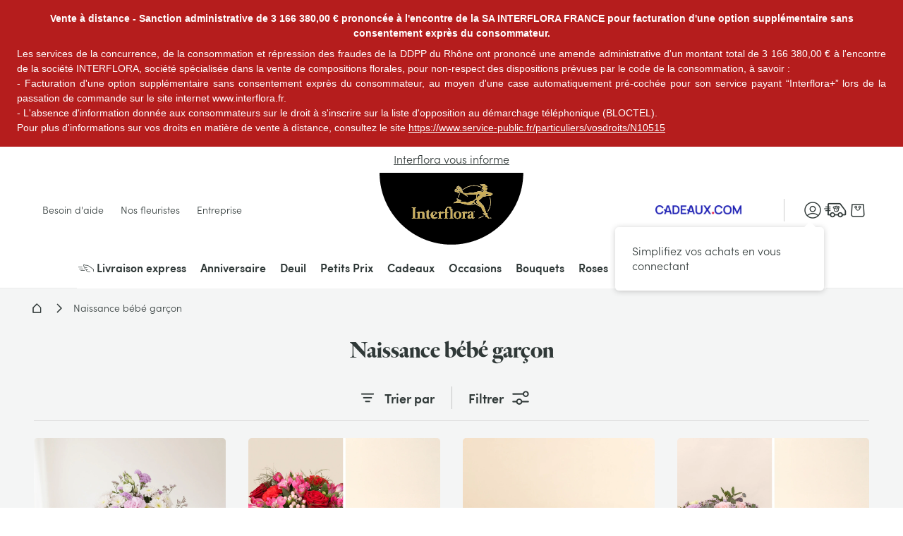

--- FILE ---
content_type: text/html; charset=utf-8
request_url: https://www.interflora.fr/c/fleurs-naissance-bebe-garcon
body_size: 51332
content:
<!doctype html> <html data-n-head-ssr lang="fr" data-n-head="%7B%22lang%22:%7B%22ssr%22:%22fr%22%7D%7D"> <head><script>
(function () {
  const originalAddEventListener = EventTarget.prototype.addEventListener;
  const originalRemoveEventListener = EventTarget.prototype.removeEventListener;

  const frzDebug = false;
  const frzDelayedEvents = ['mousedown','mouseup','mousemove','mouseover','mouseenter','mouseleave','pointerdown','pointerup','click','touchstart','touchend'];
  const frzDelayedDomains = [
    'www.googletagmanager.com',
    'bat.bing.com',
    'bat.bing-int.com',
    'connect.facebook.net',
    'analytics.tiktok.com',
    't.contentsquare.net'
  ];

  const handlerMap = new WeakMap();

  function getScriptURLFromStack(stack, { minLine = 3 } = {}) {
    const lines = stack.split('\n');
    const localDomain = location.hostname;

    for (let i = minLine; i < lines.length; i++) {
      const match = lines[i].match(/\(?((https?:\/\/[^)]+)):\d+:\d+\)?$/);
      if (!match) continue;

      const fullURL = match[1];

      try {
        const parsed = new URL(fullURL);
        const { hostname, pathname } = parsed;

        // Cas 1 : URL directe vers un domaine externe
        if (hostname !== localDomain) {
          return fullURL;
        }

        // Cas 2 : URL proxy /fstrz/r/s/{domaine}/
        const frzMatch = pathname.match(/\/fstrz\/r\/s\/([^/]+)\//);
        if (frzMatch) {
          const embeddedDomain = frzMatch[1];
          if (embeddedDomain !== localDomain) {
            // On reconstruit une fausse URL propre au domaine source
            return `https://${embeddedDomain}/(via ${hostname})`;
          }
        }

      } catch {
        // Skip invalid URLs
      }
    }

    return 'unknown';
  }

  function shouldDelay(scriptURL) {
    try {
      const hostname = new URL(scriptURL).hostname;
      return frzDelayedDomains.some(domain => hostname.endsWith(domain));
    } catch {
      return false;
    }
  }

  function callLater(fn) {
    const fallbackTimeout = setTimeout(() => {
      if (typeof fn === 'function') fn();
    }, 200);

    requestAnimationFrame(() => {
      setTimeout(() => {
        clearTimeout(fallbackTimeout);
        if (typeof fn === 'function') fn();
      }, 50);
    });
  }

  EventTarget.prototype.addEventListener = function (type, listener, options) {
    if (frzDelayedEvents.indexOf(type) === -1) {
      return originalAddEventListener.call(this, type, listener, options);
    }

    const error = new Error();
    const stack = error.stack || '';
    const scriptURL = getScriptURLFromStack(stack, { minLine: 3 });
    const delay = shouldDelay(scriptURL);

    if(frzDebug && scriptURL != "unknown" && delay) {
      console.log(`[frz SmartINP] Event "${type}" ${scriptURL}${delay ? ' (delayed)' : ''}`);
      console.log(`[frz SmartINP] Stacktrace utilisée pour déterminer l’URL source :]\n${stack}`);
    }

    const wrappedListener = function (event) {
      event._scriptSourceURL = scriptURL;

      if (delay) {
        if(frzDebug) console.log(`[frz SmartINP] Delayed process for "${event.type}" on ${scriptURL}`);
        callLater(() => {
          listener.call(this, event);
        });
      } else {
        return listener.call(this, event);
      }
    };

    handlerMap.set(listener, wrappedListener);

    return originalAddEventListener.call(this, type, wrappedListener, options);
  };

  EventTarget.prototype.removeEventListener = function (type, listener, options) {
    if (frzDelayedEvents.indexOf(type) === -1) {
      return originalRemoveEventListener.call(this, type, listener, options);
    }

    const wrapped = handlerMap.get(listener);
    return originalRemoveEventListener.call(this, type, wrapped || listener, options);
  };
})();

</script><style>.frz-img{height:auto;}</style><link rel="preload" as="image" fetchpriority="high" href="https://www.interflora.fr/fstrz/r/s/edgepic.fzcdn.net/8c81b980ca.svg" /> <title>Naissance | Livraison de fleurs pour bébé garçonFleurs de na</title><meta data-n-head="ssr" charset="utf-8"><meta data-n-head="ssr" data-hid="X-UA-Compatible" http-equiv="X-UA-Compatible" content="IE=edge"><meta data-n-head="ssr" name="viewport" content="width=device-width, initial-scale=1"><meta data-n-head="ssr" data-hid="charset" charset="utf-8"><meta data-n-head="ssr" data-hid="mobile-web-app-capable" name="mobile-web-app-capable" content="yes"><meta data-n-head="ssr" data-hid="apple-mobile-web-app-capable" name="apple-mobile-web-app-capable" content="yes"><meta data-n-head="ssr" data-hid="apple-mobile-web-app-status-bar-style" name="apple-mobile-web-app-status-bar-style" content="black-translucent"><meta data-n-head="ssr" data-hid="theme-color" name="theme-color" content="#303938"><meta data-n-head="ssr" data-hid="twitter:url" name="twitter:url" content="https://www.interflora.fr/c/fleurs-naissance-bebe-garcon"><meta data-n-head="ssr" data-hid="title" name="title" content="Naissance | Livraison de fleurs pour bébé garçonFleurs de na"><meta data-n-head="ssr" data-hid="description" name="description" content="Vous recherchez une idée cadeau pour la naissance d’un petit garçon ? Découvrez tous nos coffrets cadeaux fleurs pour célébrer la naissance d’un garçon !"><meta data-n-head="ssr" data-hid="og:title" name="og:title" content="Naissance | Livraison de fleurs pour bébé garçonFleurs de na"><meta data-n-head="ssr" data-hid="twitter:title" name="twitter:title" content="Naissance | Livraison de fleurs pour bébé garçonFleurs de na"><meta data-n-head="ssr" data-hid="og:description" name="og:description" content="Vous recherchez une idée cadeau pour la naissance d’un petit garçon ? Découvrez tous nos coffrets cadeaux fleurs pour célébrer la naissance d’un garçon !"><meta data-n-head="ssr" data-hid="twitter:description" name="twitter:description" content="Vous recherchez une idée cadeau pour la naissance d’un petit garçon ? Découvrez tous nos coffrets cadeaux fleurs pour célébrer la naissance d’un garçon !"><meta data-n-head="ssr" data-hid="og:locale" name="og:locale" content="fr"><meta data-n-head="ssr" data-hid="og:type" name="og:type" content="article"><meta data-n-head="ssr" data-hid="article:modified_time" name="article:modified_time" content="2026-01-21T16:52:14Z"><meta data-n-head="ssr" data-hid="twitter:card" name="twitter:card" content="summary_large_image"><link data-n-head="ssr" rel="mask-icon" color="#caad59" href="/favicon.svg"><link data-n-head="ssr" rel="preconnect" href="https://medias.interflora.fr"><link data-n-head="ssr" data-hid="shortcut-icon" rel="shortcut icon" href="/_nuxt/icons/icon_64x64.739200.png"><link data-n-head="ssr" data-hid="apple-touch-icon" rel="apple-touch-icon" href="/_nuxt/icons/icon_512x512.739200.png" sizes="512x512"><link data-n-head="ssr" href="/_nuxt/icons/splash_iphonese_640x1136.739200.png" media="(device-width: 320px) and (device-height: 568px) and (-webkit-device-pixel-ratio: 2)" rel="apple-touch-startup-image" data-hid="apple-touch-startup-image-iphonese"><link data-n-head="ssr" href="/_nuxt/icons/splash_iphone6_50x1334.739200.png" media="(device-width: 375px) and (device-height: 667px) and (-webkit-device-pixel-ratio: 2)" rel="apple-touch-startup-image" data-hid="apple-touch-startup-image-iphone6"><link data-n-head="ssr" href="/_nuxt/icons/splash_iphoneplus_1080x1920.739200.png" media="(device-width: 621px) and (device-height: 1104px) and (-webkit-device-pixel-ratio: 3)" rel="apple-touch-startup-image" data-hid="apple-touch-startup-image-iphoneplus"><link data-n-head="ssr" href="/_nuxt/icons/splash_iphonex_1125x2436.739200.png" media="(device-width: 375px) and (device-height: 812px) and (-webkit-device-pixel-ratio: 3)" rel="apple-touch-startup-image" data-hid="apple-touch-startup-image-iphonex"><link data-n-head="ssr" href="/_nuxt/icons/splash_iphonexr_828x1792.739200.png" media="(device-width: 414px) and (device-height: 896px) and (-webkit-device-pixel-ratio: 2)" rel="apple-touch-startup-image" data-hid="apple-touch-startup-image-iphonexr"><link data-n-head="ssr" href="/_nuxt/icons/splash_iphonexsmax_1242x2688.739200.png" media="(device-width: 414px) and (device-height: 896px) and (-webkit-device-pixel-ratio: 3)" rel="apple-touch-startup-image" data-hid="apple-touch-startup-image-iphonexsmax"><link data-n-head="ssr" href="/_nuxt/icons/splash_ipad_1536x2048.739200.png" media="(device-width: 768px) and (device-height: 1024px) and (-webkit-device-pixel-ratio: 2)" rel="apple-touch-startup-image" data-hid="apple-touch-startup-image-ipad"><link data-n-head="ssr" media="(device-width: 834px) and (device-height: 1112px) and (-webkit-device-pixel-ratio: 2)" rel="apple-touch-startup-image" data-hid="apple-touch-startup-image-ipadpro1"><link data-n-head="ssr" media="(device-width: 834px) and (device-height: 1194px) and (-webkit-device-pixel-ratio: 2)" rel="apple-touch-startup-image" data-hid="apple-touch-startup-image-ipadpro2"><link data-n-head="ssr" media="(device-width: 1024px) and (device-height: 1366px) and (-webkit-device-pixel-ratio: 2)" rel="apple-touch-startup-image" data-hid="apple-touch-startup-image-ipadpro3"><link data-n-head="ssr" rel="manifest" href="/_nuxt/manifest.64a390cc.json" data-hid="manifest" crossorigin="use-credentials"><link data-n-head="ssr" rel="canonical" href="https://www.interflora.fr/c/fleurs-naissance-bebe-garcon"><script>fstrz=!0;;function frzRemoveDimensionsTag(img) {
        // don't verifyAspectRatio if the image is not loaded
        if (!img.classList.contains('lazyfrz')) {
          try {
            const renderedAspectRatio = img.width / img.height;
            const intrinsecAspectRatio = img.naturalWidth / img.naturalHeight;
            // in the case where the addition of width and height attribut change the aspect ratio
            if (
              100 *
                Math.abs((renderedAspectRatio - intrinsecAspectRatio) / ((renderedAspectRatio + intrinsecAspectRatio) / 2)) >
              5
            ) {
              img.removeAttribute('width');
              img.removeAttribute('height');
              img.classList.remove('frz-img');
            }
          } catch (err) {}
        }
      }
      document.addEventListener('lazyloaded', function (e) {
        frzRemoveDimensionsTag(e.target);
      });
      ;"use strict";window.FRZ_PAGE_TYPE="plp";
</script><script data-n-head="ssr" data-hid="axeptio-settings" type="text/javascript">window.axeptioSettings = { 
            clientId: '6752f6890c3f03e68213a301', 
            cookiesVersion: 'fr-eu-06-12-2024',
            userCookiesDomain: window.location.host,
            googleConsentMode: {
              default: {
                analytics_storage: 'denied',
                ad_storage: 'denied',
                ad_user_data: 'denied',
                ad_personalization: 'denied',
                wait_for_update: 500
              }
            }
          };</script><script data-n-head="ssr" data-hid="axeptio-init" src="https://static.axept.io/sdk-slim.js" async type="text/javascript"></script><script data-n-head="ssr" data-hid="gtm-init" type="text/javascript">
          window.dataLayer = window.dataLayer || [];
          window.dataLayer.push({
            'event': 'default_consent',
            'ad_storage': 'denied',
            'analytics_storage': 'denied',
            'ad_user_data': 'denied',
            'ad_personalization': 'denied'
          });
          const isCatalog = () => {
            return /^(catalogue-fleuriste|florist-catalog)./.test(window.location.hostname)
          };
          (function(w,d,s,l,i){
            w[l]=w[l]||[];
            w[l].push({'gtm.start': new Date().getTime(),event:'gtm.js'});
            var f=d.getElementsByTagName(s)[0],
                j=d.createElement(s), dl=l!='dataLayer'?'&l='+l:'';
            j.async=true; j.src='https://ss.interflora.fr/e6jtu5jr9z2iuoz.js?awl='+i.replace(/^GTM-/, '')+dl;
            f.parentNode.insertBefore(j,f);
          })(window,document,'script','dataLayer','GTM-PVW4PZ6');
          if (!isCatalog()) {
            (function(w,d,s,l,i){
              w[l]=w[l]||[];
              w[l].push({'gtm.start': new Date().getTime(),event:'gtm.js'});
              var f=d.getElementsByTagName(s)[0],
                  j=d.createElement(s), dl=l!='dataLayer'?'&l='+l:'';
              j.async=true; j.src='https://ss.interflora.fr/e6jtu5jr9z2iuoz.js?awl='+i.replace(/^GTM-/, '')+dl;
              f.parentNode.insertBefore(j,f);
            })(window,document,'script','dataLayer','GTM-MXMRG6Z');
          }
        </script><script data-n-head="ssr" data-hid="nuxt-jsonld-7b5040f5" type="application/ld+json">{"@context":"https://schema.org","@type":"Breadcrumb","itemListElement":[{"@type":"ListItem","position":1,"name":"Interflora","item":"https://www.interflora.fr"},{"@type":"ListItem","position":2,"name":"Naissance bébé garçon ","item":"https://www.interflora.fr/c/fleurs-naissance-bebe-garcon"}]}</script><script data-n-head="ssr" data-hid="nuxt-jsonld--4f0f49c2" type="application/ld+json">{"@context":"https://schema.org","@type":"Organization","name":"Interflora","url":"https://www.interflora.fr","logo":"https://www.interflora.fr/img/logo/site-logo-with-icon.png","contactPoint":{"@type":"ContactPoint","telephone":"0825202020","contactType":"customer service","areaServed":"FR","availableLanguage":["Danish","Spanish","French","Italian","Portuguese","Swedish"]},"sameAs":["https://twitter.com/Interflora","https://www.instagram.com/interflora_france/","https://www.interflora.fr","https://www.facebook.com/Interflora.France/"]}</script><script data-n-head="ssr" data-hid="nuxt-jsonld--637f704e" type="application/ld+json">{"@context":"https://schema.org","@type":"Itemlist","url":"https://www.interflora.fr/c/fleurs-naissance-bebe-garcon","numberOfItems":16,"itemListElement":[{"@type":"ListItem","position":1,"item":{"@type":"Product","name":"Coffret Naissance","image":"https://www.interflora.fr/fstrz/r/s/www.datocms-assets.com/105487/1759155474-b6div07-thumbmay-primary-0-1.jpg","url":"https://www.interflora.fr/p/petite-merveille/2/FR","brand":"Interflora","offers":{"@type":"Offer","priceCurrency":"EUR","price":"38.95","availability":"https://schema.org/InStock","itemCondition":"https://schema.org/NewCondition"}}},{"@type":"ListItem","position":2,"item":{"@type":"Product","name":"Bisous et son ourson","image":"https://www.interflora.fr/fstrz/r/s/www.datocms-assets.com/105487/1751377599-1bih-thumbmay-primary-0-1.jpg","url":"https://www.interflora.fr/p/saint-valentin-je-t-aime-ourson/2/FR","brand":"Interflora","offers":{"@type":"Offer","priceCurrency":"EUR","price":"51.95","availability":"https://schema.org/InStock","itemCondition":"https://schema.org/NewCondition"}}},{"@type":"ListItem","position":3,"item":{"@type":"Product","name":"Le Rêveur - Bougie, ourson &amp; carte message","image":"https://www.interflora.fr/fstrz/r/s/www.datocms-assets.com/105487/1744689185-b6div39-thumbmay-primary-0-1.jpg","url":"https://www.interflora.fr/p/le-reveur/0/FR","brand":"Interflora","offers":{"@type":"Offer","priceCurrency":"EUR","price":"43.90","availability":"https://schema.org/InStock","itemCondition":"https://schema.org/NewCondition"}}},{"@type":"ListItem","position":4,"item":{"@type":"Product","name":"Zeste tendre et son ourson Harry","image":"https://www.interflora.fr/fstrz/r/s/www.datocms-assets.com/105487/1751376664-3zeteh-thumbmay-primary-0-1.jpg","url":"https://www.interflora.fr/p/zeste-tendre-et-son-ourson-harry/2/FR","brand":"Interflora","offers":{"@type":"Offer","priceCurrency":"EUR","price":"14.00","availability":"https://schema.org/InStock","itemCondition":"https://schema.org/NewCondition"}}},{"@type":"ListItem","position":5,"item":{"@type":"Product","name":"Trio de tendresse","image":"https://www.interflora.fr/fstrz/r/s/www.datocms-assets.com/105487/1751374616-1trte-thumbmay-primary-0-1.jpg","url":"https://www.interflora.fr/p/roses-trio-tendresse/0/FR","brand":"Interflora","offers":{"@type":"Offer","priceCurrency":"EUR","price":"41.95","availability":"https://schema.org/InStock","itemCondition":"https://schema.org/NewCondition"}}},{"@type":"ListItem","position":6,"item":{"@type":"Product","name":"L&#x27;Adorable","image":"https://www.interflora.fr/fstrz/r/s/www.datocms-assets.com/105487/1737976237-1ado-thumbmay-primary-0-1.jpg","url":"https://www.interflora.fr/p/roses-l-adorable/2/FR","brand":"Interflora","offers":{"@type":"Offer","priceCurrency":"EUR","price":"64.95","availability":"https://schema.org/InStock","itemCondition":"https://schema.org/NewCondition"}}},{"@type":"ListItem","position":7,"item":{"@type":"Product","name":"Coin de paradis et son ourson Harry","image":"https://www.interflora.fr/fstrz/r/s/www.datocms-assets.com/105487/1751079316-5copah-thumbmay-primary-0-1.jpg","url":"https://www.interflora.fr/p/cadeau-coin-paradis-ourson/0/FR","brand":"Interflora","offers":{"@type":"Offer","priceCurrency":"EUR","price":"53.95","availability":"https://schema.org/InStock","itemCondition":"https://schema.org/NewCondition"}}},{"@type":"ListItem","position":8,"item":{"@type":"Product","name":"Orchidée et son cache pot","image":"https://www.interflora.fr/fstrz/r/s/www.datocms-assets.com/105487/1749782203-b5orbc-thumbmay-primary-0-1.jpg","url":"https://www.interflora.fr/p/orchidee-blanche-cache-pot/0/FR","brand":"Interflora","offers":{"@type":"Offer","priceCurrency":"EUR","price":"36.95","availability":"https://schema.org/InStock","itemCondition":"https://schema.org/NewCondition"}}},{"@type":"ListItem","position":9,"item":{"@type":"Product","name":"Tendresse et son ourson","image":"https://www.interflora.fr/fstrz/r/s/www.datocms-assets.com/105487/1751375219-1tenh-thumbmay-primary-0-1.jpg","url":"https://www.interflora.fr/p/tendresse-et-son-ourson/2/FR","brand":"Interflora","offers":{"@type":"Offer","priceCurrency":"EUR","price":"41.95","availability":"https://schema.org/InStock","itemCondition":"https://schema.org/NewCondition"}}},{"@type":"ListItem","position":10,"item":{"@type":"Product","name":"Plaisir fleuri et sa bougie parfumée","image":"https://www.interflora.fr/fstrz/r/s/www.datocms-assets.com/105487/1751376117-1peplb-thumbmay-primary-0-1.jpg","url":"https://www.interflora.fr/p/petit-plaisir-et-sa-bougie/2/FR","brand":"Interflora","offers":{"@type":"Offer","priceCurrency":"EUR","price":"56.95","availability":"https://schema.org/InStock","itemCondition":"https://schema.org/NewCondition"}}},{"@type":"ListItem","position":11,"item":{"@type":"Product","name":"Vert coton et sa bougie parfumée","image":"https://www.interflora.fr/fstrz/r/s/www.datocms-assets.com/105487/1751379252-1vecob-thumbmay-primary-0-1.jpg","url":"https://www.interflora.fr/p/vert-coton-et-sa-bougie/2/FR","brand":"Interflora","offers":{"@type":"Offer","priceCurrency":"EUR","price":"74.95","availability":"https://schema.org/InStock","itemCondition":"https://schema.org/NewCondition"}}},{"@type":"ListItem","position":12,"item":{"@type":"Product","name":"Phalaenopsis Singolo","image":"https://www.interflora.fr/fstrz/r/s/www.datocms-assets.com/105487/1744681463-b5oh-thumbmay-primary-0-1.jpg","url":"https://www.interflora.fr/p/plante-phalaenopsis-singolo-et-cache-pot/0/FR","brand":"Interflora","offers":{"@type":"Offer","priceCurrency":"EUR","price":"25.95","availability":"https://schema.org/InStock","itemCondition":"https://schema.org/NewCondition"}}},{"@type":"ListItem","position":13,"item":{"@type":"Product","name":"Brassée de roses rouges Max Havelaar","image":"https://www.interflora.fr/fstrz/r/s/www.datocms-assets.com/105487/1744681424-fr04b-thumbmay-primary-0-1.jpg","url":"https://www.interflora.fr/p/brassee-roses-rouges-10-offertes/2/FR","brand":"Interflora","offers":{"@type":"Offer","priceCurrency":"EUR","price":"44.95","availability":"https://schema.org/InStock","itemCondition":"https://schema.org/NewCondition"}}},{"@type":"ListItem","position":14,"item":{"@type":"Product","name":"Zeste tendre et ses amandes au chocolat","image":"https://www.interflora.fr/fstrz/r/s/www.datocms-assets.com/105487/1744336436-3zetea-thumbmay-primary-0-1.jpg","url":"https://www.interflora.fr/p/cadeau-zeste-tendre-chocolat/2/FR","brand":"Interflora","offers":{"@type":"Offer","priceCurrency":"EUR","price":"16.00","availability":"https://schema.org/InStock","itemCondition":"https://schema.org/NewCondition"}}},{"@type":"ListItem","position":15,"item":{"@type":"Product","name":"L&#x27;Instant tendresse","image":"https://www.interflora.fr/fstrz/r/s/www.datocms-assets.com/105487/1748881528-1ite-thumbmay-primary-0-1.jpg","url":"https://www.interflora.fr/p/instant-tendresse/0/FR","brand":"Interflora","offers":{"@type":"Offer","priceCurrency":"EUR","price":"45.95","availability":"https://schema.org/InStock","itemCondition":"https://schema.org/NewCondition"}}},{"@type":"ListItem","position":16,"item":{"@type":"Product","name":"Instant complice","image":"https://www.interflora.fr/fstrz/r/s/www.datocms-assets.com/105487/1759978515-2ic-thumbmay-primary-0-1.jpg","url":"https://www.interflora.fr/p/bouquet-instant-complice/2/FR","brand":"Interflora","offers":{"@type":"Offer","priceCurrency":"EUR","price":"54.95","availability":"https://schema.org/InStock","itemCondition":"https://schema.org/NewCondition"}}}]}</script><style data-vue-ssr-id="6e17da52:0 662ec3d2:0 118ea454:0 197412ac:0 4dc5814a:0 14a9d8f4:0 27d4c396:0 86405814:0 8e590b50:0 2f5faba2:0 6d2d83c6:0 2e25cda9:0 4ef5686d:0 726df3b4:0 49dbfbaa:0 1b8d17ca:0 0fcec4e2:0 40c8bc88:0 19fc3376:0 692a5c95:0 5b7fb952:0 8cd13918:0 49f7b598:0 f5338088:0 f0c504b8:0 1ea57cd3:0 1bf196e4:0 73acdc7d:0 3e2e816d:0 2e0b766c:0 356881ea:0 49d70f77:0 11425a66:0 4e6350a7:0 750d050b:0 72d565bf:0 50dbea48:0 42daa5d5:0 6a6d6db1:0 09891788:0 3cb67d1e:0 7852cbdd:0 7100e293:0 c3e812b4:0 5593f108:0 009c76ca:0 365d8b2a:0 2b19f9f3:0 6b532a78:0 13c8645a:0 0300abcf:0 1c2f6c08:0 545f23fa:0 0513067b:0 20af12d3:0 0b14c4fd:0 05073a26:0 fadca6ca:0 b8038796:0 9d751d38:0 d63184d4:0 4470b85e:0 432e5e06:0 6852283c:0 7e0047e6:0 441526ae:0 4bac13a1:0">:root{--DS-colors-primary-50:#f2f9f8;--DS-colors-primary-100:#e5f3f1;--DS-colors-primary-200:#cbe8e0;--DS-colors-primary-500:#008578;--DS-colors-primary-700:#04726b;--DS-colors-secondary-100:#f4ebe4;--DS-colors-tertiary-500:#caad59;--DS-colors-quaternary-500:#b80832;--DS-colors-neutral-0:#fff;--DS-colors-neutral-0-opacity-10:hsla(0,0%,100%,0.1);--DS-colors-neutral-0-opacity-20:hsla(0,0%,100%,0.2);--DS-colors-neutral-0-opacity-40:hsla(0,0%,100%,0.4);--DS-colors-neutral-0-opacity-60:hsla(0,0%,100%,0.6);--DS-colors-neutral-0-opacity-80:hsla(0,0%,100%,0.8);--DS-colors-neutral-50:#f4f5f5;--DS-colors-neutral-100:#eaebeb;--DS-colors-neutral-200:#ddd;--DS-colors-neutral-500:#656e6f;--DS-colors-neutral-700:#596160;--DS-colors-neutral-900:#303938;--DS-colors-neutral-1000:#000;--DS-colors-neutral-1000-opacity-10:rgba(0,0,0,0.1);--DS-colors-neutral-1000-opacity-20:rgba(0,0,0,0.2);--DS-colors-neutral-1000-opacity-40:rgba(0,0,0,0.4);--DS-colors-neutral-1000-opacity-60:rgba(0,0,0,0.6);--DS-colors-neutral-1000-opacity-80:rgba(0,0,0,0.8);--DS-colors-info-100:#e0f0ff;--DS-colors-info-500:#0075e1;--DS-colors-warning-100:#ffebe0;--DS-colors-warning-500:#cd4a00;--DS-colors-success-100:#e6f9f0;--DS-colors-success-500:#1f8755;--DS-colors-error-100:#fbe8e4;--DS-colors-error-500:#c6351b;--DS-colors-interfloraPlus-500:#645aa5;--DS-gradients-shadow-linear-to-bottom:linear-gradient(180deg,#000,transparent);--DS-gradients-shadow-linear-to-left:linear-gradient(270deg,#000,transparent);--DS-gradients-shadow-linear-to-right:linear-gradient(90deg,#000,transparent);--DS-gradients-shadow-linear-to-top:linear-gradient(0deg,#000,transparent);--DS-gradients-reverse-linear-to-bottom:linear-gradient(180deg,#fff,hsla(0,0%,100%,0));--DS-gradients-reverse-linear-to-left:linear-gradient(270deg,#fff,hsla(0,0%,100%,0));--DS-gradients-reverse-linear-to-right:linear-gradient(90deg,#fff,hsla(0,0%,100%,0));--DS-gradients-reverse-linear-to-top:linear-gradient(0deg,#fff,hsla(0,0%,100%,0));--DS-border-large:4px;--DS-border-medium:2px;--DS-border-standard:1px;--DS-border-small:0;--DS-grid-mobile-gutter:16px;--DS-grid-mobile-by4:repeat(4,1fr);--DS-grid-mobile-by2:repeat(2,1fr);--DS-grid-mobile-by1:repeat(1,1fr);--DS-grid-tablet-gutter:24px;--DS-grid-tablet-by8:repeat(8,1fr);--DS-grid-tablet-by4:repeat(4,1fr);--DS-grid-tablet-by2:repeat(2,1fr);--DS-grid-tablet-by1:repeat(1,1fr);--DS-grid-desktop-gutter:32px;--DS-grid-desktop-by12:repeat(12,1fr);--DS-grid-desktop-by6:repeat(6,1fr);--DS-grid-desktop-by4:repeat(4,1fr);--DS-grid-desktop-by3:repeat(3,1fr);--DS-grid-desktop-by2:repeat(2,1fr);--DS-grid-desktop-by1:repeat(1,1fr);--DS-grid-desktop-large-gutter:32px;--DS-grid-desktop-large-by12:repeat(12,1fr);--DS-grid-desktop-large-by6:repeat(6,1fr);--DS-grid-desktop-large-by4:repeat(4,1fr);--DS-grid-desktop-large-by3:repeat(3,1fr);--DS-grid-desktop-large-by2:repeat(2,1fr);--DS-grid-desktop-large-by1:repeat(1,1fr);--DS-radius-circle:50%;--DS-radius-rounded:9999rem;--DS-radius-large:15px;--DS-radius-medium:10px;--DS-radius-standard:5px;--DS-radius-small:0;--DS-shadow-distant:0 8px 20px 4px rgba(0,0,0,0.2);--DS-shadow-standard:0 1px 8px 0px rgba(0,0,0,0.2);--DS-shadow-close:0 3px 3px -2px rgba(0,0,0,0.26);--DS-spacing-space-0:0;--DS-spacing-space-25:2px;--DS-spacing-space-50:4px;--DS-spacing-space-100:8px;--DS-spacing-space-150:12px;--DS-spacing-space-200:16px;--DS-spacing-space-300:24px;--DS-spacing-space-400:32px;--DS-spacing-space-500:40px;--DS-spacing-space-600:48px;--DS-spacing-space-800:64px;--DS-spacing-space-1000:80px;--DS-easing-neutral:linear;--DS-easing-standard:cubic-bezier(0.25,0.46,0.45,0.94);--DS-easing-accelerate:cubic-bezier(0.895,0.03,0.685,0.22);--DS-easing-decelerate:cubic-bezier(0.165,0.84,0.44,1);--DS-timing-x-fast:100ms;--DS-timing-fast:250ms;--DS-timing-standard:500ms;--DS-timing-slow:1000ms;--DS-timing-x-slow:2000ms;--DS-site-range-min:320px;--DS-site-range-max:1440px;--DS-site-range-background-limit:1600px;--DS-typeface-1-font-family:"Heldane Display",sans-serif;--DS-typeface-1-font-weight:700;--DS-typeface-1-font-style:normal;--DS-typeface-2-font-family:"Sofia Pro",sans-serif;--DS-typeface-2-font-weight:400;--DS-typeface-2-font-style:normal;--DS-typeface-3-font-family:"Sofia Pro",sans-serif;--DS-typeface-3-font-weight:700;--DS-typeface-3-font-style:normal;--DS-commons-SiteHeader-height:66px;--DS-commons-SiteHeader-height_desktop:102px;--DS-commons-SiteHeader-height-checkout_desktop:88px;--DS-commons-SiteLogo-width:121px;--DS-commons-SiteLogo-height:61px;--DS-commons-SiteLogo-width_desktop:204px;--DS-commons-SiteLogo-height_desktop:102px;--DS-commons-BrandInfo-width:160px;--DS-commons-BrandInfo-height:48px;--DS-commons-BarTools-height:48px;--DS-commons-ButtonAction-maxWidth:375px;--DS-commons-MainMenu-height_desktop:60px;--DS-commons-Expand-size:24px;--DS-commons-Icon-size:32px;--DS-commons-Icon-size-small:24px}
@font-face{font-family:"webfont-icons";font-display:swap;font-weight:400;font-style:normal;src:url(/_nuxt/fonts/webfont-icons.2cf3e88.woff2) format("woff2")}@font-face{font-family:"Heldane Display";font-display:block;font-weight:700;font-style:normal;src:url(/_nuxt/fonts/heldane-display-web-bold.f54f312.woff2) format("woff2")}@font-face{font-family:"Sofia Pro";font-display:block;font-weight:400;font-style:normal;src:url(/_nuxt/fonts/sofia-pro-light-webfont.c9c436d.woff2) format("woff2")}@font-face{font-family:"Sofia Pro";font-display:block;font-weight:700;font-style:normal;src:url(/_nuxt/fonts/sofia-pro-semi-bold-webfont.5b657a3.woff2) format("woff2")}
.nuxt-progress{position:fixed;top:0;left:0;right:0;height:2px;width:0;opacity:1;transition:width .1s,opacity .4s;background-color:#000;z-index:999999}.nuxt-progress.nuxt-progress-notransition{transition:none}.nuxt-progress-failed{background-color:red}
.AfwHelper_PageBackground--primary-50,.AfwHelper_PageBackground--primary_50{background-color:#f2f9f8;background-color:var(--DS-colors-primary-50)}.AfwHelper_PageBackground--primary-100,.AfwHelper_PageBackground--primary_100,.homepage .AfwHelper_SiteContainer .main_title{background-color:#e5f3f1;background-color:var(--DS-colors-primary-100)}.AfwHelper_PageBackground--primary-200,.AfwHelper_PageBackground--primary_200{background-color:#cbe8e0;background-color:var(--DS-colors-primary-200)}.AfwHelper_SiteContainer .AfwHelper_SiteContainer_overflow .before_header:not(.ZoneCmsEmpty),.AfwHelper_SiteContainer .AfwHelper_SiteContainer_overflow .before_header:not(.ZoneCmsEmpty) .EditorialWysiwyg{background-color:#008578;background-color:var(--DS-colors-primary-500)}.AfwHelper_PageBackground--primary-700,.AfwHelper_PageBackground--primary_700{background-color:#04726b;background-color:var(--DS-colors-primary-700)}.homepage .AfwHelper_SiteContainer .main_title{color:#04726b;color:var(--DS-colors-primary-700)}.AfwHelper_Border--bottom,.AfwHelper_Border--top{border-color:#04726b;border-color:var(--DS-colors-primary-700)}.AfwHelper_PageBackground--secondary-100,.AfwHelper_PageBackground--secondary_100,.AfwHelper_TemplateWrapper--secondary-100{background-color:#f4ebe4;background-color:var(--DS-colors-secondary-100)}body{background-color:#fff;background-color:var(--DS-colors-neutral-0)}.AfwHelper_SiteContainer .AfwHelper_SiteContainer_overflow .before_header:not(.ZoneCmsEmpty),.AfwHelper_SiteContainer .AfwHelper_SiteContainer_overflow .before_header:not(.ZoneCmsEmpty) .EditorialWysiwyg,.AfwHelper_SiteContainer .AfwHelper_SiteContainer_overflow .before_header:not(.ZoneCmsEmpty) .EditorialWysiwyg .EditorialWysiwyg a,.AfwHelper_SiteContainer .AfwHelper_SiteContainer_overflow .before_header:not(.ZoneCmsEmpty) .EditorialWysiwyg a,body.isFixture:after{color:#fff;color:var(--DS-colors-neutral-0)}.AfwHelper_PageBackground--neutral-50,.AfwHelper_PageBackground--neutral_50,.AfwHelper_TemplateWrapper--neutral-50{background-color:#f4f5f5;background-color:var(--DS-colors-neutral-50)}.AfwHelper_PageBackground--neutral-100,.AfwHelper_PageBackground--neutral_100{background-color:#eaebeb;background-color:var(--DS-colors-neutral-100)}.AfwHelper_PageBackground--neutral-100-border-block,.AfwHelper_PageBackground--neutral-100-border-top,.AfwHelper_PageBackground--neutral_100_border_block,.AfwHelper_PageBackground--neutral_100_border_top{border-color:#eaebeb;border-color:var(--DS-colors-neutral-100)}body{color:#303938;color:var(--DS-colors-neutral-900)}.AfwHelper_Todo,body.isFixture:after{background-color:#c6351b;background-color:var(--DS-colors-error-500)}.AfwHelper_Border--top,.AfwHelper_PageBackground--neutral-100-border-block,.AfwHelper_PageBackground--neutral-100-border-top,.AfwHelper_PageBackground--neutral_100_border_block,.AfwHelper_PageBackground--neutral_100_border_top{border-top-width:1px;border-top-width:var(--DS-border-standard);border-top-style:solid}.AfwHelper_Border--bottom,.AfwHelper_PageBackground--neutral-100-border-block,.AfwHelper_PageBackground--neutral_100_border_block{border-bottom-width:1px;border-bottom-width:var(--DS-border-standard);border-bottom-style:solid}@media (min-width:640px){.AfwHelper_PageWrapper--side{width:100%;display:grid;align-content:space-around;justify-content:space-between;grid-column-gap:24px;grid-column-gap:var(--DS-grid-tablet-gutter);grid-template-columns:repeat(8,1fr);grid-template-columns:var(--DS-grid-tablet-by8)}}@media (min-width:960px){.AfwHelper_PageWrapper--side{width:100%;display:grid;align-content:space-around;justify-content:space-between;grid-column-gap:32px;grid-column-gap:var(--DS-grid-desktop-gutter);grid-template-columns:repeat(12,1fr);grid-template-columns:var(--DS-grid-desktop-by12)}}body.isFixture .ButtonPrimary{margin:8px;margin:var(--DS-spacing-space-100)}body.isFixture:after{padding:16px;padding:var(--DS-spacing-space-200)}.AfwHelper_TextLink,.homepage .AfwHelper_SiteContainer .main_title,body,body.isFixture:after{font-weight:400;font-style:normal;font-family:"Sofia Pro",sans-serif;-webkit-font-feature-settings:"kern";font-feature-settings:"kern";font-kerning:normal;-webkit-font-smoothing:antialiased;-moz-osx-font-smoothing:grayscale}body{font-size:1rem;line-height:1.5}@media (min-width:640px){body{font-size:1rem;line-height:1.5}}@media (min-width:960px){body{font-size:1rem;line-height:1.35}}@media (min-width:1080px){body{font-size:1rem;line-height:1.35}}body.isFixture:after{font-size:.875rem;line-height:1.5}@media (min-width:640px){body.isFixture:after{font-size:.875rem;line-height:1.5}}@media (min-width:960px){body.isFixture:after{font-size:.875rem;line-height:1.35}}@media (min-width:1080px){body.isFixture:after{font-size:.875rem;line-height:1.35}}.AfwHelper_TextLink{font-size:.875rem;line-height:1.1}@media (min-width:640px){.AfwHelper_TextLink{font-size:.875rem;line-height:1.1}}@media (min-width:960px){.AfwHelper_TextLink{font-size:1rem;line-height:1.2}}@media (min-width:1080px){.AfwHelper_TextLink{font-size:1rem;line-height:1.2}}.homepage .AfwHelper_SiteContainer .main_title{font-size:.875rem;line-height:1.5}@media (min-width:640px){.homepage .AfwHelper_SiteContainer .main_title{font-size:.875rem;line-height:1.5}}@media (min-width:960px){.homepage .AfwHelper_SiteContainer .main_title{font-size:1rem;line-height:1.35}}@media (min-width:1080px){.homepage .AfwHelper_SiteContainer .main_title{font-size:1rem;line-height:1.35}}.AfwHelper_SiteContainer .AfwHelper_SiteContainer_overflow .before_header:not(.ZoneCmsEmpty),.AfwHelper_SiteContainer .AfwHelper_SiteContainer_overflow .before_header:not(.ZoneCmsEmpty) .EditorialWysiwyg{font-weight:700;font-style:normal;font-family:"Sofia Pro",sans-serif;-webkit-font-feature-settings:"kern";font-feature-settings:"kern";font-kerning:normal;-webkit-font-smoothing:antialiased;-moz-osx-font-smoothing:grayscale;font-size:1rem}@media (min-width:640px){.AfwHelper_SiteContainer .AfwHelper_SiteContainer_overflow .before_header:not(.ZoneCmsEmpty),.AfwHelper_SiteContainer .AfwHelper_SiteContainer_overflow .before_header:not(.ZoneCmsEmpty) .EditorialWysiwyg{font-size:1rem}}@media (min-width:960px){.AfwHelper_SiteContainer .AfwHelper_SiteContainer_overflow .before_header:not(.ZoneCmsEmpty),.AfwHelper_SiteContainer .AfwHelper_SiteContainer_overflow .before_header:not(.ZoneCmsEmpty) .EditorialWysiwyg{font-size:1rem}}@media (min-width:1080px){.AfwHelper_SiteContainer .AfwHelper_SiteContainer_overflow .before_header:not(.ZoneCmsEmpty),.AfwHelper_SiteContainer .AfwHelper_SiteContainer_overflow .before_header:not(.ZoneCmsEmpty) .EditorialWysiwyg{font-size:1rem}}a,abbr,acronym,address,applet,article,aside,audio,b,big,blockquote,body,canvas,caption,center,cite,code,dd,del,details,dfn,div,dl,dt,em,embed,fieldset,figcaption,figure,footer,form,h1,h2,h3,h4,h5,h6,header,hgroup,html,i,iframe,img,ins,kbd,label,legend,li,main,mark,menu,nav,object,ol,output,p,pre,q,ruby,s,samp,section,small,span,strike,strong,sub,summary,sup,table,tbody,td,tfoot,th,thead,time,tr,tt,u,ul,var,video{margin:0;padding:0;border:0;font-size:100%;font:inherit;vertical-align:baseline}article,aside,details,figcaption,figure,footer,header,hgroup,main,menu,nav,section{display:block}[hidden]{display:none}body{line-height:1}menu,ol,ul{list-style:none}blockquote,q{quotes:none}blockquote:after,blockquote:before,q:after,q:before{content:"";content:none}table{border-collapse:collapse;border-spacing:0}@-webkit-keyframes fadeOutToTheTop{60%{opacity:0;padding:0;margin:0}to{opacity:0;height:0;padding:0;margin:0;display:none}}@keyframes fadeOutToTheTop{60%{opacity:0;padding:0;margin:0}to{opacity:0;height:0;padding:0;margin:0;display:none}}@-webkit-keyframes fadeOutToTheRight{to{opacity:1;-webkit-transform:translateX(0);transform:translateX(0)}}@keyframes fadeOutToTheRight{to{opacity:1;-webkit-transform:translateX(0);transform:translateX(0)}}@-webkit-keyframes slideBottomToTop{0%{opacity:0;-webkit-transform:translateY(100dvh) translateZ(0);transform:translateY(100dvh) translateZ(0)}to{-webkit-transform:translateY(0) translateZ(0);transform:translateY(0) translateZ(0)}}@keyframes slideBottomToTop{0%{opacity:0;-webkit-transform:translateY(100dvh) translateZ(0);transform:translateY(100dvh) translateZ(0)}to{-webkit-transform:translateY(0) translateZ(0);transform:translateY(0) translateZ(0)}}@-webkit-keyframes slideTopToBottom{0%{opacity:1;-webkit-transform:translateY(0) translateZ(0);transform:translateY(0) translateZ(0);display:block}to{-webkit-transform:translateY(100dvh) translateZ(0);transform:translateY(100dvh) translateZ(0);display:none}}@keyframes slideTopToBottom{0%{opacity:1;-webkit-transform:translateY(0) translateZ(0);transform:translateY(0) translateZ(0);display:block}to{-webkit-transform:translateY(100dvh) translateZ(0);transform:translateY(100dvh) translateZ(0);display:none}}@-webkit-keyframes slideFromRight{0%{right:-100%}to{right:0}}@keyframes slideFromRight{0%{right:-100%}to{right:0}}@-webkit-keyframes slideToRight{0%{right:0}to{right:-100%}}@keyframes slideToRight{0%{right:0}to{right:-100%}}@-webkit-keyframes slideRightToLeft{0%{opacity:0;-webkit-transform:translateX(100%) translateZ(0);transform:translateX(100%) translateZ(0)}50%{-webkit-transform:translateX(-1%) translateZ(0);transform:translateX(-1%) translateZ(0)}to{-webkit-transform:translateX(0) translateZ(0);transform:translateX(0) translateZ(0)}}@keyframes slideRightToLeft{0%{opacity:0;-webkit-transform:translateX(100%) translateZ(0);transform:translateX(100%) translateZ(0)}50%{-webkit-transform:translateX(-1%) translateZ(0);transform:translateX(-1%) translateZ(0)}to{-webkit-transform:translateX(0) translateZ(0);transform:translateX(0) translateZ(0)}}@-webkit-keyframes acrossIn{0%{opacity:0}to{opacity:1}}@keyframes acrossIn{0%{opacity:0}to{opacity:1}}@-webkit-keyframes acrossOut{0%{opacity:1}to{opacity:0}}@keyframes acrossOut{0%{opacity:1}to{opacity:0}}@-webkit-keyframes acrossInOut{0%{opacity:0}35%{opacity:1}60%{opacity:1}95%{opacity:0}to{opacity:0}}@keyframes acrossInOut{0%{opacity:0}35%{opacity:1}60%{opacity:1}95%{opacity:0}to{opacity:0}}@-webkit-keyframes fixOnScroll{0%{opacity:0;-webkit-transform:scale(.95);transform:scale(.95)}to{opacity:1;-webkit-transform:scale(1);transform:scale(1)}}@keyframes fixOnScroll{0%{opacity:0;-webkit-transform:scale(.95);transform:scale(.95)}to{opacity:1;-webkit-transform:scale(1);transform:scale(1)}}@scroll-timeline slide{source:selector(#s);orientation:inline;time-range:1s}@-webkit-keyframes dot{0%{--slide:1}12.5%{--slide:2}37.5%{--slide:3}62.5%{--slide:4}87.5%,to{--slide:5}}@keyframes dot{0%{--slide:1}12.5%{--slide:2}37.5%{--slide:3}62.5%{--slide:4}87.5%,to{--slide:5}}@-webkit-keyframes skeletonAnimation{0%{-webkit-transform:translate3d(-30%,0,0);transform:translate3d(-30%,0,0)}to{-webkit-transform:translate3d(30%,0,0);transform:translate3d(30%,0,0)}}@keyframes skeletonAnimation{0%{-webkit-transform:translate3d(-30%,0,0);transform:translate3d(-30%,0,0)}to{-webkit-transform:translate3d(30%,0,0);transform:translate3d(30%,0,0)}}@-webkit-keyframes bounce{0%,8%,20%,32%,40%,to{-webkit-transform:translateY(0);transform:translateY(0)}16%{-webkit-transform:translateY(-16px);transform:translateY(-16px);-webkit-transform:translateY(calc(var(--DS-spacing-space-200)*-1));transform:translateY(calc(var(--DS-spacing-space-200)*-1))}24%{-webkit-transform:translateY(-8px);transform:translateY(-8px);-webkit-transform:translateY(calc(var(--DS-spacing-space-100)*-1));transform:translateY(calc(var(--DS-spacing-space-100)*-1))}}@keyframes bounce{0%,8%,20%,32%,40%,to{-webkit-transform:translateY(0);transform:translateY(0)}16%{-webkit-transform:translateY(-16px);transform:translateY(-16px);-webkit-transform:translateY(calc(var(--DS-spacing-space-200)*-1));transform:translateY(calc(var(--DS-spacing-space-200)*-1))}24%{-webkit-transform:translateY(-8px);transform:translateY(-8px);-webkit-transform:translateY(calc(var(--DS-spacing-space-100)*-1));transform:translateY(calc(var(--DS-spacing-space-100)*-1))}}body.preventFromScroll{width:100vw;height:100vh;overflow:hidden}body.isFixture:after{content:"/!\\ Fixture mode /!\\";position:fixed;z-index:1000;bottom:0;right:0}body .page-enter-to{-webkit-animation:acrossIn 1s ease-out .15s both;animation:acrossIn 1s ease-out .15s both;-webkit-animation:acrossIn var(--DS-timing-slow) ease-out both .15s;animation:acrossIn var(--DS-timing-slow) ease-out both .15s}body .page-enter,body .page-leave-active{opacity:0}body .list-enter-active,body .list-leave-active{max-height:200px;overflow:hidden}body .list-enter,body .list-leave-to{padding-top:0;padding-bottom:0;max-height:0}a{color:inherit;text-decoration:none}.sr-only{border:0;clip:rect(1px,1px,1px,1px);-webkit-clip-path:inset(50%);clip-path:inset(50%);height:1px;overflow:hidden;padding:0;position:absolute;width:1px;white-space:nowrap}.sr-only-focusable:focus{clip:auto;-webkit-clip-path:none;clip-path:none;height:auto;margin:auto;overflow:visible;width:auto;white-space:normal}.skip-navigation{background-color:#fff;border-bottom-left-radius:5px;border-bottom-left-radius:var(--DS-radius-standard);border-bottom-right-radius:5px;border-bottom-right-radius:var(--DS-radius-standard);border:1px solid #656e6f;border:var(--DS-border-standard) solid var(--DS-colors-neutral-500);position:absolute;top:0;left:-9999px;z-index:999;padding:24px;padding:var(--DS-spacing-space-300);opacity:0;transition-property:opacity}.skip-navigation[\:has\(button\:focus\)]{left:0;opacity:1}.skip-navigation:has(button:focus){left:0;opacity:1}.AfwHelper_SiteContainer{position:relative;margin:0 auto;min-width:320px;min-width:var(--DS-site-range-min);max-width:1600px;max-width:var(--DS-site-range-background-limit)}.AfwHelper_SiteContainer:before{right:100%}.AfwHelper_SiteContainer:after,.AfwHelper_SiteContainer:before{content:"";position:absolute;top:0;width:calc(50vw - 800px);width:calc(50vw - var(--DS-site-range-background-limit)/2);height:100%;background-color:#eaebeb;background-color:var(--DS-colors-neutral-100)}.AfwHelper_SiteContainer:after{left:100%}.AfwHelper_SiteContainer_overflow{position:relative;margin:0 auto;width:100%;overflow:hidden}.AfwHelper_PageContainer{position:relative;margin:0 auto;overflow:hidden;overflow:clip}.AfwHelper_PageContainer,.AfwHelper_PageMinHeight{min-height:68vh}.AfwHelper_PageState{transition-property:opacity;transition-duration:.3s}.AfwHelper_PageState--loading,.AfwHelper_PageState--unactive{opacity:0}.AfwHelper_PageState--disable{display:none}.AfwHelper_PageState--active{opacity:1;display:block}.AfwHelper_PageWrapper,.AfwHelper_PageWrapper--alternate,.AfwHelper_PageWrapper--side,.AfwHelper_PageWrapper--small,.AfwHelper_PageWrapper--small-from-tablet,.AfwHelper_PageWrapper--small_from_tablet,.AfwHelper_PageWrapper--xsmall,.AfwHelper_PageWrapper--xsmall-from-tablet,.AfwHelper_PageWrapper--xsmall_from_tablet,.AfwHelper_PageWrapper--xxsmall,.AfwHelper_PageWrapper--xxsmall-from-tablet,.AfwHelper_PageWrapper--xxsmall_from_tablet{width:100%;max-width:1440px;max-width:var(--DS-site-range-max);margin:0 auto;box-sizing:border-box;padding-left:24px;padding-left:var(--DS-spacing-space-300);padding-right:24px;padding-right:var(--DS-spacing-space-300)}@media (min-width:640px){.AfwHelper_PageWrapper,.AfwHelper_PageWrapper--alternate,.AfwHelper_PageWrapper--side,.AfwHelper_PageWrapper--small,.AfwHelper_PageWrapper--small-from-tablet,.AfwHelper_PageWrapper--small_from_tablet,.AfwHelper_PageWrapper--xsmall,.AfwHelper_PageWrapper--xsmall-from-tablet,.AfwHelper_PageWrapper--xsmall_from_tablet,.AfwHelper_PageWrapper--xxsmall,.AfwHelper_PageWrapper--xxsmall-from-tablet,.AfwHelper_PageWrapper--xxsmall_from_tablet{padding-left:32px;padding-left:var(--DS-spacing-space-400);padding-right:32px;padding-right:var(--DS-spacing-space-400)}}@media (min-width:960px){.AfwHelper_PageWrapper,.AfwHelper_PageWrapper--alternate,.AfwHelper_PageWrapper--side,.AfwHelper_PageWrapper--small,.AfwHelper_PageWrapper--small-from-tablet,.AfwHelper_PageWrapper--small_from_tablet,.AfwHelper_PageWrapper--xsmall,.AfwHelper_PageWrapper--xsmall-from-tablet,.AfwHelper_PageWrapper--xsmall_from_tablet,.AfwHelper_PageWrapper--xxsmall,.AfwHelper_PageWrapper--xxsmall-from-tablet,.AfwHelper_PageWrapper--xxsmall_from_tablet{padding-left:48px;padding-left:var(--DS-spacing-space-600);padding-right:48px;padding-right:var(--DS-spacing-space-600)}}.AfwHelper_PageWrapper--xxsmall,.AfwHelper_PageWrapper--xxsmall-from-tablet,.AfwHelper_PageWrapper--xxsmall_from_tablet{outline:none}.AfwHelper_PageWrapper--xxsmall-from-tablet>a,.AfwHelper_PageWrapper--xxsmall-from-tablet>div,.AfwHelper_PageWrapper--xxsmall-from-tablet>form,.AfwHelper_PageWrapper--xxsmall-from-tablet>p,.AfwHelper_PageWrapper--xxsmall-from-tablet>ul,.AfwHelper_PageWrapper--xxsmall>a,.AfwHelper_PageWrapper--xxsmall>div,.AfwHelper_PageWrapper--xxsmall>form,.AfwHelper_PageWrapper--xxsmall>p,.AfwHelper_PageWrapper--xxsmall>ul,.AfwHelper_PageWrapper--xxsmall_from_tablet>a,.AfwHelper_PageWrapper--xxsmall_from_tablet>div,.AfwHelper_PageWrapper--xxsmall_from_tablet>form,.AfwHelper_PageWrapper--xxsmall_from_tablet>p,.AfwHelper_PageWrapper--xxsmall_from_tablet>ul{margin:0 auto}@media (min-width:640px){.AfwHelper_PageWrapper--xxsmall-from-tablet>a,.AfwHelper_PageWrapper--xxsmall-from-tablet>div,.AfwHelper_PageWrapper--xxsmall-from-tablet>form,.AfwHelper_PageWrapper--xxsmall-from-tablet>p,.AfwHelper_PageWrapper--xxsmall-from-tablet>ul,.AfwHelper_PageWrapper--xxsmall>a,.AfwHelper_PageWrapper--xxsmall>div,.AfwHelper_PageWrapper--xxsmall>form,.AfwHelper_PageWrapper--xxsmall>p,.AfwHelper_PageWrapper--xxsmall>ul,.AfwHelper_PageWrapper--xxsmall_from_tablet>a,.AfwHelper_PageWrapper--xxsmall_from_tablet>div,.AfwHelper_PageWrapper--xxsmall_from_tablet>form,.AfwHelper_PageWrapper--xxsmall_from_tablet>p,.AfwHelper_PageWrapper--xxsmall_from_tablet>ul{width:58%;padding-left:0;padding-right:0}}.AfwHelper_PageWrapper--xsmall,.AfwHelper_PageWrapper--xsmall-from-tablet,.AfwHelper_PageWrapper--xsmall_from_tablet{outline:none}.AfwHelper_PageWrapper--xsmall-from-tablet>a,.AfwHelper_PageWrapper--xsmall-from-tablet>div,.AfwHelper_PageWrapper--xsmall-from-tablet>form,.AfwHelper_PageWrapper--xsmall-from-tablet>p,.AfwHelper_PageWrapper--xsmall-from-tablet>ul,.AfwHelper_PageWrapper--xsmall>a,.AfwHelper_PageWrapper--xsmall>div,.AfwHelper_PageWrapper--xsmall>form,.AfwHelper_PageWrapper--xsmall>p,.AfwHelper_PageWrapper--xsmall>ul,.AfwHelper_PageWrapper--xsmall_from_tablet>a,.AfwHelper_PageWrapper--xsmall_from_tablet>div,.AfwHelper_PageWrapper--xsmall_from_tablet>form,.AfwHelper_PageWrapper--xsmall_from_tablet>p,.AfwHelper_PageWrapper--xsmall_from_tablet>ul{margin:0 auto}@media (min-width:960px){.AfwHelper_PageWrapper--xsmall-from-tablet>a,.AfwHelper_PageWrapper--xsmall-from-tablet>div,.AfwHelper_PageWrapper--xsmall-from-tablet>form,.AfwHelper_PageWrapper--xsmall-from-tablet>p,.AfwHelper_PageWrapper--xsmall-from-tablet>ul,.AfwHelper_PageWrapper--xsmall>a,.AfwHelper_PageWrapper--xsmall>div,.AfwHelper_PageWrapper--xsmall>form,.AfwHelper_PageWrapper--xsmall>p,.AfwHelper_PageWrapper--xsmall>ul,.AfwHelper_PageWrapper--xsmall_from_tablet>a,.AfwHelper_PageWrapper--xsmall_from_tablet>div,.AfwHelper_PageWrapper--xsmall_from_tablet>form,.AfwHelper_PageWrapper--xsmall_from_tablet>p,.AfwHelper_PageWrapper--xsmall_from_tablet>ul{width:75%}}.AfwHelper_PageWrapper--small,.AfwHelper_PageWrapper--small-from-tablet,.AfwHelper_PageWrapper--small_from_tablet{outline:none}.AfwHelper_PageWrapper--small-from-tablet>a,.AfwHelper_PageWrapper--small-from-tablet>div,.AfwHelper_PageWrapper--small-from-tablet>form,.AfwHelper_PageWrapper--small-from-tablet>p,.AfwHelper_PageWrapper--small-from-tablet>ul,.AfwHelper_PageWrapper--small>a,.AfwHelper_PageWrapper--small>div,.AfwHelper_PageWrapper--small>form,.AfwHelper_PageWrapper--small>p,.AfwHelper_PageWrapper--small>ul,.AfwHelper_PageWrapper--small_from_tablet>a,.AfwHelper_PageWrapper--small_from_tablet>div,.AfwHelper_PageWrapper--small_from_tablet>form,.AfwHelper_PageWrapper--small_from_tablet>p,.AfwHelper_PageWrapper--small_from_tablet>ul{margin:0 auto}@media (min-width:960px){.AfwHelper_PageWrapper--small-from-tablet>a,.AfwHelper_PageWrapper--small-from-tablet>div,.AfwHelper_PageWrapper--small-from-tablet>form,.AfwHelper_PageWrapper--small-from-tablet>p,.AfwHelper_PageWrapper--small-from-tablet>ul,.AfwHelper_PageWrapper--small>a,.AfwHelper_PageWrapper--small>div,.AfwHelper_PageWrapper--small>form,.AfwHelper_PageWrapper--small>p,.AfwHelper_PageWrapper--small>ul,.AfwHelper_PageWrapper--small_from_tablet>a,.AfwHelper_PageWrapper--small_from_tablet>div,.AfwHelper_PageWrapper--small_from_tablet>form,.AfwHelper_PageWrapper--small_from_tablet>p,.AfwHelper_PageWrapper--small_from_tablet>ul{width:83%}}.AfwHelper_PageWrapper--side{outline:none}@media (min-width:640px){.AfwHelper_PageWrapper--side--right>:first-child,.AfwHelper_PageWrapper--side--right>:nth-child(2){grid-column:2/8}}@media (min-width:960px){.AfwHelper_PageWrapper--side--right>:nth-child(2){grid-column:9/13;padding-left:32px;padding-left:var(--DS-spacing-space-400);padding-top:24px;padding-top:var(--DS-spacing-space-300);position:relative}}@media (min-width:960px){.AfwHelper_PageWrapper--side--right>:nth-child(2):before{content:"";display:block;position:absolute;left:-32px;left:calc(var(--DS-grid-desktop-gutter)*-1);top:0;bottom:0;border-left:1px solid #ddd;border-left:var(--DS-border-standard) solid var(--DS-colors-neutral-200)}}@media (min-width:640px){.AfwHelper_PageWrapper--side--left>:first-child{grid-column:2/8}}@media (min-width:960px){.AfwHelper_PageWrapper--side--left>:first-child{grid-column:5/13}}@media (min-width:640px){.AfwHelper_PageWrapper--side--left>:nth-child(2){grid-column:2/8}}@media (min-width:960px){.AfwHelper_PageWrapper--side--left>:nth-child(2){grid-column:1/5}}@media (min-width:960px){.AfwHelper_PageWrapper--side--inverse>:first-child{order:2}}@media (min-width:960px){.AfwHelper_PageWrapper--side--inverse>:nth-child(2){order:1}}.AfwHelper_PageWrapper--alternate,.AfwHelper_PageWrapper--nopadding,.AfwHelper_PageWrapper--small-from-tablet,.AfwHelper_PageWrapper--small_from_tablet,.AfwHelper_PageWrapper--xsmall-from-tablet,.AfwHelper_PageWrapper--xsmall_from_tablet,.AfwHelper_PageWrapper--xxsmall-from-tablet,.AfwHelper_PageWrapper--xxsmall_from_tablet{padding-left:0;padding-right:0}.AfwHelper_UnMargin{margin-right:-24px;margin-left:-24px}@media (min-width:640px){.AfwHelper_UnMargin{margin-right:-32px;margin-left:-32px}}@media (min-width:640px){.AfwHelper_UnMargin--to-tablet{margin-right:0;margin-left:0}}@media (min-width:960px){.AfwHelper_UnMargin--to-desktop{margin-right:0;margin-left:0}}.AfwHelper_InlineList-from-mobile>li{display:inline-block}@media (min-width:640px){.AfwHelper_InlineList-from-tablet>li{display:inline-block}}@media (min-width:960px){.AfwHelper_InlineList-from-desktop>li{display:inline-block}}@media (min-width:1080px){.AfwHelper_InlineList-from-desktop-large>li{display:inline-block}}.AfwHelper_TableList-from-mobile{display:table;width:100%;table-layout:fixed}.AfwHelper_TableList-from-mobile>li{display:table-cell}@media (min-width:640px){.AfwHelper_TableList-from-tablet{display:table;width:100%;table-layout:fixed}.AfwHelper_TableList-from-tablet>li{display:table-cell}}@media (min-width:960px){.AfwHelper_TableList-from-desktop{display:table;width:100%;table-layout:fixed}.AfwHelper_TableList-from-desktop>li{display:table-cell}}@media (min-width:1080px){.AfwHelper_TableList-from-desktop-large{display:table;width:100%;table-layout:fixed}.AfwHelper_TableList-from-desktop-large>li{display:table-cell}}.AfwHelper_FlexImage-from-mobile{display:block;width:100%;height:auto}@media (min-width:640px){.AfwHelper_FlexImage-from-tablet{display:block;width:100%;height:auto}}@media (min-width:960px){.AfwHelper_FlexImage-from-desktop{display:block;width:100%;height:auto}}@media (min-width:1080px){.AfwHelper_FlexImage-from-desktop-large{display:block;width:100%;height:auto}}.AfwHelper_FlexChildImage-from-mobile img,.AfwHelper_FlexChildImage-from-mobile picture{display:block;width:100%;height:auto}@media (min-width:640px){.AfwHelper_FlexChildImage-from-tablet img,.AfwHelper_FlexChildImage-from-tablet picture{display:block;width:100%;height:auto}}@media (min-width:960px){.AfwHelper_FlexChildImage-from-desktop img,.AfwHelper_FlexChildImage-from-desktop picture{display:block;width:100%;height:auto}}@media (min-width:1080px){.AfwHelper_FlexChildImage-from-desktop-large img,.AfwHelper_FlexChildImage-from-desktop-large picture{display:block;width:100%;height:auto}}.AfwHelper_Overlay-from-mobile{display:block;position:absolute;left:0;top:0;width:100%;height:100%;box-sizing:border-box}@media (min-width:640px){.AfwHelper_Overlay-from-tablet{display:block;position:absolute;left:0;top:0;width:100%;height:100%;box-sizing:border-box}}@media (min-width:960px){.AfwHelper_Overlay-from-desktop{display:block;position:absolute;left:0;top:0;width:100%;height:100%;box-sizing:border-box}}@media (min-width:1080px){.AfwHelper_Overlay-from-desktop-large{display:block;position:absolute;left:0;top:0;width:100%;height:100%;box-sizing:border-box}}.AfwHelper_Clearfix-from-mobile{overflow:hidden}@media (min-width:640px){.AfwHelper_Clearfix-from-tablet{overflow:hidden}}@media (min-width:960px){.AfwHelper_Clearfix-from-desktop{overflow:hidden}}@media (min-width:1080px){.AfwHelper_Clearfix-from-desktop-large{overflow:hidden}}.AfwHelper_VerticalAlign-from-mobile{position:relative;display:block;top:50%;-webkit-transform:translateY(-50%);transform:translateY(-50%)}@media (min-width:640px){.AfwHelper_VerticalAlign-from-tablet{position:relative;display:block;top:50%;-webkit-transform:translateY(-50%);transform:translateY(-50%)}}@media (min-width:960px){.AfwHelper_VerticalAlign-from-desktop{position:relative;display:block;top:50%;-webkit-transform:translateY(-50%);transform:translateY(-50%)}}@media (min-width:1080px){.AfwHelper_VerticalAlign-from-desktop-large{position:relative;display:block;top:50%;-webkit-transform:translateY(-50%);transform:translateY(-50%)}}.AfwHelper_TextOverflow-from-mobile{display:inline-block;text-indent:150%;overflow:hidden;white-space:nowrap}@media (min-width:640px){.AfwHelper_TextOverflow-from-tablet{display:inline-block;text-indent:150%;overflow:hidden;white-space:nowrap}}@media (min-width:960px){.AfwHelper_TextOverflow-from-desktop{display:inline-block;text-indent:150%;overflow:hidden;white-space:nowrap}}@media (min-width:1080px){.AfwHelper_TextOverflow-from-desktop-large{display:inline-block;text-indent:150%;overflow:hidden;white-space:nowrap}}.AfwHelper_TextLeft-from-mobile{text-align:left}@media (min-width:640px){.AfwHelper_TextLeft-from-tablet{text-align:left}}@media (min-width:960px){.AfwHelper_TextLeft-from-desktop{text-align:left}}@media (min-width:1080px){.AfwHelper_TextLeft-from-desktop-large{text-align:left}}.AfwHelper_TextRight-from-mobile{text-align:right}@media (min-width:640px){.AfwHelper_TextRight-from-tablet{text-align:right}}@media (min-width:960px){.AfwHelper_TextRight-from-desktop{text-align:right}}@media (min-width:1080px){.AfwHelper_TextRight-from-desktop-large{text-align:right}}.AfwHelper_TextCenter-from-mobile{text-align:center}@media (min-width:640px){.AfwHelper_TextCenter-from-tablet{text-align:center}}@media (min-width:960px){.AfwHelper_TextCenter-from-desktop{text-align:center}}@media (min-width:1080px){.AfwHelper_TextCenter-from-desktop-large{text-align:center}}.AfwHelper_TextLink,.AfwHelper_TextUnderline{text-decoration:underline}.AfwHelper_TextLink{background:none;border:none;color:#596160;color:var(--DS-colors-neutral-700);cursor:pointer;padding:0}.AfwHelper_TextLink:hover{text-decoration:none}.AfwHelper_SetRelative-from-mobile{position:relative}@media (min-width:640px){.AfwHelper_SetRelative-from-tablet{position:relative}}@media (min-width:960px){.AfwHelper_SetRelative-from-desktop{position:relative}}@media (min-width:1080px){.AfwHelper_SetRelative-from-desktop-large{position:relative}}.AfwHelper_Hide-from-mobile{display:none}@media (min-width:0px){.AfwHelper_Hide-to-mobile{display:none}}@media (min-width:640px){.AfwHelper_Hide-from-tablet{display:none}}@media (min-width:0px) and (max-width:639px){.AfwHelper_Hide-to-tablet{display:none}}@media (min-width:960px){.AfwHelper_Hide-from-desktop{display:none}}@media (min-width:0px) and (max-width:959px){.AfwHelper_Hide-to-desktop{display:none}}@media (min-width:1080px){.AfwHelper_Hide-from-desktop-large{display:none}}@media (min-width:0px) and (max-width:1079px){.AfwHelper_Hide-to-desktop-large{display:none}}@media (min-width:0px){.AfwHelper_Show-from-mobile{display:none}}@media (min-width:0px) and (max-width:639px){.AfwHelper_Show-from-tablet{display:none}}@media (min-width:0px) and (max-width:959px){.AfwHelper_Show-from-desktop{display:none}}@media (min-width:0px) and (max-width:1079px){.AfwHelper_Show-from-desktop-large{display:none}}.AfwHelper_VisuallyHidden-from-mobile{position:absolute!important;clip:rect(1px,1px,1px,1px);overflow:hidden;height:1px}@media (min-width:640px){.AfwHelper_VisuallyHidden-from-tablet{position:absolute!important;clip:rect(1px,1px,1px,1px);overflow:hidden;height:1px}}@media (min-width:960px){.AfwHelper_VisuallyHidden-from-desktop{position:absolute!important;clip:rect(1px,1px,1px,1px);overflow:hidden;height:1px}}@media (min-width:1080px){.AfwHelper_VisuallyHidden-from-desktop-large{position:absolute!important;clip:rect(1px,1px,1px,1px);overflow:hidden;height:1px}}.AfwHelper_SpacingInside{padding:16px;padding:var(--DS-spacing-space-200);box-sizing:border-box}.AfwHelper_SpacingInside-top{padding-top:16px;padding-top:var(--DS-spacing-space-200);box-sizing:border-box}.AfwHelper_SpacingInside-right{padding-right:16px;padding-right:var(--DS-spacing-space-200);box-sizing:border-box}.AfwHelper_SpacingInside-bottom{padding-bottom:16px;padding-bottom:var(--DS-spacing-space-200);box-sizing:border-box}.AfwHelper_SpacingInside-left{padding-left:16px;padding-left:var(--DS-spacing-space-200);box-sizing:border-box}.AfwHelper_SpacingInsideLarger{padding:24px;padding:var(--DS-spacing-space-300);box-sizing:border-box}.AfwHelper_SpacingInsideLarger-top{padding-top:24px;padding-top:var(--DS-spacing-space-300);box-sizing:border-box}.AfwHelper_SpacingInsideLarger-right{padding-right:24px;padding-right:var(--DS-spacing-space-300);box-sizing:border-box}.AfwHelper_SpacingInsideLarger-bottom{padding-bottom:24px;padding-bottom:var(--DS-spacing-space-300);box-sizing:border-box}.AfwHelper_SpacingInsideLarger-left{padding-left:24px;padding-left:var(--DS-spacing-space-300);box-sizing:border-box}.AfwHelper_SpacingOutside{margin:16px;margin:var(--DS-spacing-space-200)}.AfwHelper_SpacingOutside-top{margin-top:16px;margin-top:var(--DS-spacing-space-200)}.AfwHelper_SpacingOutside-right{margin-right:16px;margin-right:var(--DS-spacing-space-200)}.AfwHelper_SpacingOutside-bottom{margin-bottom:16px;margin-bottom:var(--DS-spacing-space-200)}.AfwHelper_SpacingOutside-left{margin-left:16px;margin-left:var(--DS-spacing-space-200)}.AfwHelper_SpacingOutsideLarger{margin:24px;margin:var(--DS-spacing-space-300)}.AfwHelper_SpacingOutsideLarger-top{margin-top:24px;margin-top:var(--DS-spacing-space-300)}.AfwHelper_SpacingOutsideLarger-right{margin-right:24px;margin-right:var(--DS-spacing-space-300)}.AfwHelper_SpacingOutsideLarger-bottom{margin-bottom:24px;margin-bottom:var(--DS-spacing-space-300)}.AfwHelper_SpacingOutsideLarger-left{margin-left:24px;margin-left:var(--DS-spacing-space-300)}.AfwHelper_PageBackground--primary-700 :not(:is(.TeaserImage *,.TeaserCard *)),.AfwHelper_PageBackground--primary_700 :not(:is(.TeaserImage *,.TeaserCard *)){color:#fff!important;color:var(--DS-colors-neutral-0)!important}@media (min-width:640px){.AfwHelper_PageBackground--hideOnTablet{background-color:transparent;border:none}}@media (min-width:960px){.AfwHelper_PageBackground--hideOnDesktop{background-color:transparent;border:none}}.AfwHelper_Border--top{padding-top:16px;padding-top:var(--DS-spacing-space-200)}.AfwHelper_Border--bottom{padding-bottom:16px;padding-bottom:var(--DS-spacing-space-200)}.AfwHelper_SpecificMargin--tunnel .ListRows,.AfwHelper_SpecificMargin--tunnel .StandardForm-wrapper{margin-top:0}@media (min-width:960px){.AfwHelper_SpecificMargin--stepper{padding-bottom:24px;padding-bottom:var(--DS-spacing-space-300)}}.AfwHelper_AccountContentHeight{min-height:200px}@media (min-width:960px){.AfwHelper_AccountContentHeight{min-height:68vh}}.AfwHelper_Skeleton{position:relative;overflow:hidden}.AfwHelper_Skeleton:before{position:absolute;top:0;right:0;bottom:0;left:50%;z-index:10;width:500%;margin-left:-250%;pointer-events:none;content:" ";background:linear-gradient(90deg,hsla(0,0%,100%,0) 46%,hsla(0,0%,100%,.35) 50%,hsla(0,0%,100%,0) 54%) 50% 50%;-webkit-animation:skeletonAnimation .8s linear infinite;animation:skeletonAnimation .8s linear infinite;-webkit-animation:skeletonAnimation .8s var(--DS-easing-neutral) infinite;animation:skeletonAnimation .8s var(--DS-easing-neutral) infinite}.AfwHelper_Skeleton .AfwHelper_SkeletonItem{background-color:#ddd;background-color:var(--DS-colors-neutral-200)}.button-inherit{background:none;border:none;color:inherit;cursor:pointer;margin:0;text-align:inherit;width:100%;font:inherit;display:inline-block;font-family:inherit;font-size:inherit;font-weight:inherit;padding:0;width:auto}.WrapperOutline .AfwHelper_SiteContainer{outline:1px dashed red}.WrapperOutline .AfwHelper_PageWrapper,.WrapperOutline .AfwHelper_PageWrapper--side--right,.WrapperOutline .AfwHelper_PageWrapper--xsmall>a,.WrapperOutline .AfwHelper_PageWrapper--xsmall>div,.WrapperOutline .AfwHelper_PageWrapper--xsmall>form,.WrapperOutline .AfwHelper_PageWrapper--xsmall>p,.WrapperOutline .AfwHelper_PageWrapper--xsmall>ul,.WrapperOutline .AfwHelper_PageWrapper--xxsmall>a,.WrapperOutline .AfwHelper_PageWrapper--xxsmall>div,.WrapperOutline .AfwHelper_PageWrapper--xxsmall>form,.WrapperOutline .AfwHelper_PageWrapper--xxsmall>p,.WrapperOutline .AfwHelper_PageWrapper--xxsmall>ul{outline:1px dashed green}.AfwHelper_SiteContainer_overflow[\:has\(.isSticky\)]{overflow:visible;overflow:initial}.AfwHelper_SiteContainer_overflow:has(.isSticky){overflow:visible;overflow:initial}.AfwHelper_SiteContainer{--SiteHeaderContainer-subContent-height:38px}.homepage .AfwHelper_SiteContainer{--SiteHeaderContainer-subContent-height:1px}.homepage .AfwHelper_SiteContainer .main_title{padding:0 24px;padding:0 var(--DS-spacing-space-300);text-align:center}@media (min-width:960px){.homepage .AfwHelper_SiteContainer .main_title{padding-top:2px;padding-bottom:2px;padding-top:var(--DS-spacing-space-25);padding-bottom:var(--DS-spacing-space-25)}}.AfwHelper_SiteContainer .AfwHelper_SiteContainer_overflow.isStickyHeader{overflow:inherit}.AfwHelper_SiteContainer .AfwHelper_SiteContainer_overflow.isStickyHeader:before{z-index:20}.AfwHelper_SiteContainer .AfwHelper_SiteContainer_overflow.isStickyHeader>:not(.SectionHeader.isFixed){position:relative}.AfwHelper_SiteContainer .AfwHelper_SiteContainer_overflow .before_header:not(.ZoneCmsEmpty),.AfwHelper_SiteContainer .AfwHelper_SiteContainer_overflow .before_header:not(.ZoneCmsEmpty) .EditorialWysiwyg{padding:6px 0;position:relative;text-align:center;z-index:4;font-weight:400}.AfwHelper_SiteContainer .AfwHelper_SiteContainer_overflow .before_header:not(.ZoneCmsEmpty) .EditorialWysiwyg,.AfwHelper_SiteContainer .AfwHelper_SiteContainer_overflow .before_header:not(.ZoneCmsEmpty) .EditorialWysiwyg .EditorialWysiwyg{padding:0}.AfwHelper_SiteContainer .AfwHelper_SiteContainer_overflow .before_header:not(.ZoneCmsEmpty) .EditorialWysiwyg .EditorialWysiwyg a,.AfwHelper_SiteContainer .AfwHelper_SiteContainer_overflow .before_header:not(.ZoneCmsEmpty) .EditorialWysiwyg a{text-decoration:underline}.AfwHelper_SiteContainer .AfwHelper_SiteContainer_overflow.isFullViewport .AfwHelper_PageContainer{min-height:100vh}.AfwHelper_SiteContainer .SectionAfterHeader .WelcomeBlock{max-width:400px;margin:16px 24px;margin:var(--DS-spacing-space-200) var(--DS-spacing-space-300)}@media (min-width:960px){.AfwHelper_SiteContainer .SectionAfterHeader .WelcomeBlock{margin-top:8px;margin-top:var(--DS-spacing-space-100);margin-bottom:8px;margin-bottom:var(--DS-spacing-space-100)}}@media (min-width:400px){.AfwHelper_SiteContainer .SectionAfterHeader .WelcomeBlock{margin-left:auto;margin-right:auto}}.AfwHelper_SiteContainer .SectionAfterHeader .after_header .ListCross.ListCross--special{padding-top:16px;padding-top:var(--DS-spacing-space-200);padding-bottom:16px;padding-bottom:var(--DS-spacing-space-200)}
.component-loader{display:none;position:fixed;top:0;left:0;z-index:21;width:100%;height:3px;background-color:#eaebeb;background-color:var(--DS-colors-neutral-100)}.component-loader div{top:0;bottom:0;left:0;right:0;position:absolute;overflow:hidden}.component-loader div:before{background-color:#008578;background-color:var(--DS-colors-primary-500);content:" ";display:block;bottom:0;height:100%;width:0;position:absolute;-webkit-animation-duration:2.4s;animation-duration:2.4s;-webkit-animation-name:indeterminate-bar;animation-name:indeterminate-bar;-webkit-animation-iteration-count:infinite;animation-iteration-count:infinite}.component-loader.show{display:block;-webkit-animation:opacity .25s ease-in;animation:opacity .25s ease-in}@-webkit-keyframes opacity{0%{display:block;opacity:0}to{display:block;opacity:1}}@keyframes opacity{0%{display:block;opacity:0}to{display:block;opacity:1}}@-webkit-keyframes indeterminate-bar{to{width:100%}}@keyframes indeterminate-bar{to{width:100%}}
.ButtonSecondary.ButtonSecondary--reversed{background-color:#fff;background-color:var(--DS-colors-neutral-0)}.ButtonSecondary,.ButtonSecondary.ButtonSecondary--outlined:active,.ButtonSecondary.ButtonSecondary--outlined:hover:not(.ButtonSecondary--no-hover),.ButtonSecondary.ButtonSecondary--reset,.ButtonSecondary.ButtonSecondary--reset:hover:not(.ButtonSecondary--no-hover),.ButtonSecondary.ButtonSecondary--reversed:active,.ButtonSecondary.ButtonSecondary--reversed:hover{color:#fff;color:var(--DS-colors-neutral-0)}.ButtonSecondary,.ButtonSecondary.ButtonSecondary--reset{background-color:#303938;background-color:var(--DS-colors-neutral-900)}.ButtonSecondary.ButtonSecondary--outlined,.ButtonSecondary.ButtonSecondary--reset,.ButtonSecondary.ButtonSecondary--reversed{color:#303938;color:var(--DS-colors-neutral-900)}.ButtonSecondary.ButtonSecondary--reversed:hover,.ButtonSecondary:active,.ButtonSecondary:hover:not(.ButtonSecondary--no-hover){background-color:#000;background-color:var(--DS-colors-neutral-1000)}.ButtonSecondary.ButtonSecondary--outlined,.ButtonSecondary.ButtonSecondary--reset{border-width:1px;border-style:solid}.ButtonSecondary,.ButtonSecondary.ButtonSecondary--outlined,.ButtonSecondary.ButtonSecondary--reset,.ButtonSecondary.ButtonSecondary--reversed{border-radius:9999rem;border-radius:var(--DS-radius-rounded)}.ButtonSecondary.ButtonSecondary--with-icon{padding-top:8px;padding-top:var(--DS-spacing-space-100);padding-bottom:8px;padding-bottom:var(--DS-spacing-space-100)}.ButtonSecondary,.ButtonSecondary.ButtonSecondary--reset{padding-top:16px;padding-top:var(--DS-spacing-space-200);padding-bottom:16px;padding-bottom:var(--DS-spacing-space-200);padding-left:24px;padding-left:var(--DS-spacing-space-300);padding-right:24px;padding-right:var(--DS-spacing-space-300)}.ButtonSecondary.ButtonSecondary--large{padding-top:24px;padding-top:var(--DS-spacing-space-300);padding-bottom:24px;padding-bottom:var(--DS-spacing-space-300);padding-left:32px;padding-left:var(--DS-spacing-space-400);padding-right:32px;padding-right:var(--DS-spacing-space-400)}.ButtonSecondary,.ButtonSecondary.ButtonSecondary--outlined,.ButtonSecondary.ButtonSecondary--reset,.ButtonSecondary.ButtonSecondary--reversed{transition-timing-function:cubic-bezier(.25,.46,.45,.94);transition-timing-function:var(--DS-easing-standard);transition-duration:.5s;transition-duration:var(--DS-timing-standard)}.ButtonSecondary.ButtonSecondary--small{font-weight:400;font-style:normal;font-family:"Sofia Pro",sans-serif;-webkit-font-feature-settings:"kern";font-feature-settings:"kern";font-kerning:normal;-webkit-font-smoothing:antialiased;-moz-osx-font-smoothing:grayscale;font-size:.875rem;line-height:1.1}@media (min-width:640px){.ButtonSecondary.ButtonSecondary--small{font-size:.875rem;line-height:1.1}}@media (min-width:960px){.ButtonSecondary.ButtonSecondary--small{font-size:.875rem;line-height:1.2}}@media (min-width:1080px){.ButtonSecondary.ButtonSecondary--small{font-size:.875rem;line-height:1.2}}.ButtonSecondary,.ButtonSecondary.ButtonSecondary--large,.ButtonSecondary.ButtonSecondary--reset{font-weight:700;font-style:normal;font-family:"Sofia Pro",sans-serif;-webkit-font-feature-settings:"kern";font-feature-settings:"kern";font-kerning:normal;-webkit-font-smoothing:antialiased;-moz-osx-font-smoothing:grayscale}.ButtonSecondary.ButtonSecondary--large{font-size:1.13rem;line-height:1.1}@media (min-width:640px){.ButtonSecondary.ButtonSecondary--large{font-size:1.13rem;line-height:1.1}}@media (min-width:960px){.ButtonSecondary.ButtonSecondary--large{font-size:1.33rem;line-height:1.2}}@media (min-width:1080px){.ButtonSecondary.ButtonSecondary--large{font-size:1.33rem;line-height:1.2}}.ButtonSecondary,.ButtonSecondary.ButtonSecondary--reset{font-size:1rem;line-height:1.1}@media (min-width:640px){.ButtonSecondary,.ButtonSecondary.ButtonSecondary--reset{font-size:1rem;line-height:1.1}}@media (min-width:960px){.ButtonSecondary,.ButtonSecondary.ButtonSecondary--reset{font-size:1rem;line-height:1.2}}@media (min-width:1080px){.ButtonSecondary,.ButtonSecondary.ButtonSecondary--reset{font-size:1rem;line-height:1.2}}.ButtonSecondary,.ButtonSecondary.ButtonSecondary--outlined,.ButtonSecondary.ButtonSecondary--reset,.ButtonSecondary.ButtonSecondary--reversed{cursor:pointer;display:inline-block;box-sizing:border-box;transition-property:all;will-change:auto;text-decoration:none;-webkit-user-select:none;user-select:none}.ButtonSecondary:focus{box-shadow:0 0 0 2px #fff,0 0 0 4px #303938;box-shadow:0 0 0 var(--DS-border-medium) var(--DS-colors-neutral-0),0 0 0 calc(var(--DS-border-medium)*2) var(--DS-colors-neutral-900);outline:0}.ButtonSecondary.ButtonSecondary--reset{text-decoration:underline;text-align:center}.ButtonSecondary.ButtonSecondary--reset:focus{box-shadow:inset 0 0 0 2px #fff,0 0 0 2px #303938;box-shadow:inset 0 0 0 var(--DS-border-medium) var(--DS-colors-neutral-0),0 0 0 var(--DS-border-medium) var(--DS-colors-neutral-900)}.ButtonSecondary.ButtonSecondary--with-icon{display:flex;justify-content:center;align-items:center;grid-gap:8px;gap:8px;grid-gap:var(--DS-spacing-space-100);gap:var(--DS-spacing-space-100);min-height:51px}.ButtonSecondary.ButtonSecondary--with-icon .IconInline{flex:0 0 32px;flex:0 0 var(--DS-commons-Icon-size)}.ButtonSecondary,.ButtonSecondary.ButtonSecondary--reset{border:0}.ButtonSecondary:active,.ButtonSecondary:hover:not(.ButtonSecondary--no-hover){color:#fff!important;color:var(--DS-colors-neutral-0)!important}.ButtonSecondary:active{-webkit-transform:scale(.99);transform:scale(.99)}.ButtonSecondary.ButtonSecondary--reversed{border:0}.ButtonSecondary.ButtonSecondary--reversed:active{-webkit-transform:scale(.99);transform:scale(.99)}.ButtonSecondary.ButtonSecondary--reversed:focus{box-shadow:0 0 0 2px #303938,0 0 0 4px #fff;box-shadow:0 0 0 var(--DS-border-medium) var(--DS-colors-neutral-900),0 0 0 calc(var(--DS-border-medium)*2) var(--DS-colors-neutral-0)}.ButtonSecondary.ButtonSecondary--outlined,.ButtonSecondary.ButtonSecondary--reset{background-color:transparent}.ButtonSecondary.ButtonSecondary--outlined:active,.ButtonSecondary.ButtonSecondary--outlined:hover:not(.ButtonSecondary--no-hover),.ButtonSecondary.ButtonSecondary--reset:active,.ButtonSecondary.ButtonSecondary--reset:hover:not(.ButtonSecondary--no-hover){background-color:#000;background-color:var(--DS-colors-neutral-1000);border-color:#000;border-color:var(--DS-colors-neutral-1000)}.ButtonSecondary.ButtonSecondary--outlined:active,.ButtonSecondary.ButtonSecondary--reset:active{-webkit-transform:scale(.99);transform:scale(.99)}.ButtonSecondary.ButtonSecondary--disabled,.ButtonSecondary:disabled{pointer-events:none;opacity:.4}.ButtonSecondary.ButtonSecondary--small{padding:12px 16px;padding:var(--DS-spacing-space-150) var(--DS-spacing-space-200)}
.LinkItem:not(.LinkItem--fallbackLink){cursor:pointer}
.LegalBlock-link .LinkItem[data-v-3ab6b9a8]{font-weight:400;font-style:normal;font-family:"Sofia Pro",sans-serif;-webkit-font-feature-settings:"kern";font-feature-settings:"kern";font-kerning:normal;-webkit-font-smoothing:antialiased;-moz-osx-font-smoothing:grayscale;font-size:.875rem;line-height:1.5}@media (min-width:640px){.LegalBlock-link .LinkItem[data-v-3ab6b9a8]{font-size:.875rem;line-height:1.5}}@media (min-width:960px){.LegalBlock-link .LinkItem[data-v-3ab6b9a8]{font-size:1rem;line-height:1.35}}@media (min-width:1080px){.LegalBlock-link .LinkItem[data-v-3ab6b9a8]{font-size:1rem;line-height:1.35}}.LegalBlock-banner[data-v-3ab6b9a8]{background-color:#b51d1d;color:#fff;color:var(--DS-colors-neutral-0);font-family:Arial,Helvetica,sans-serif;font-size:.625rem;font-weight:400;line-height:1.3;display:flex;align-items:center;min-height:20vh;padding:8px;padding:var(--DS-spacing-space-100)}@media (min-width:960px){.LegalBlock-banner[data-v-3ab6b9a8]{padding:16px 0;padding:var(--DS-spacing-space-200) 0;font-size:.875rem;line-height:1.5}}.LegalBlock-banner .AfwHelper_PageWrapper[data-v-3ab6b9a8]{padding:0}@media (min-width:960px){.LegalBlock-banner .AfwHelper_PageWrapper[data-v-3ab6b9a8]{padding-left:24px;padding-right:24px;padding-left:var(--DS-spacing-space-300);padding-right:var(--DS-spacing-space-300)}}.LegalBlock-banner .title[data-v-3ab6b9a8]{font-weight:700;text-align:center}@media (min-width:960px){.LegalBlock-banner .title[data-v-3ab6b9a8]{margin-bottom:8px;margin-bottom:var(--DS-spacing-space-100)}}.LegalBlock-banner .text[data-v-3ab6b9a8]{text-align:justify}.LegalBlock-link[data-v-3ab6b9a8]{padding:4px 0;padding:var(--DS-spacing-space-50) 0}@media (min-width:960px){.LegalBlock-link[data-v-3ab6b9a8]{padding:8px 0;padding:var(--DS-spacing-space-100) 0}}.LegalBlock-link .LinkItem[data-v-3ab6b9a8]{display:block;width:-webkit-fit-content;width:-moz-fit-content;width:fit-content;margin:0 auto;text-decoration:underline}
.SectionHeader.isFixed{z-index:4;position:-webkit-sticky;position:sticky;top:0;width:100%;max-width:1600px;max-width:var(--DS-site-range-background-limit)}
.SiteHeaderContainer-content{position:relative}@media (min-width:960px){.SiteHeaderContainer.hideOnDesktop{display:none}}@media (min-width:0px) and (max-width:959px){.SiteHeaderContainer.hideOnMobile{display:none}}.SiteHeaderContainer{width:100%}@media (min-width:960px){.SiteHeaderContainer{overflow:visible}}.SiteHeaderContainer-content{max-width:100%}@media (min-width:960px){.SiteHeaderContainer-content>.CrossBanner{display:none}}@media (min-width:960px){.SiteHeaderContainer-content .SiteHeader{padding-left:0;margin-bottom:60px;margin-bottom:var(--DS-commons-MainMenu-height_desktop)}}@media (min-width:1080px){.SiteHeaderContainer-content .SiteHeader{padding-left:0}}@media (min-width:960px){.SiteHeaderContainer-content .BurgerMenu-overlay,.SiteHeaderContainer-content .BurgerMenu-trigger{display:none}}@media (min-width:960px){.SiteHeaderContainer-content .BurgerMenu-section{padding-left:0;padding-right:0;opacity:1;-webkit-transform:none;transform:none;height:60px!important}}.SiteHeaderContainer-subSection{display:flex;justify-content:stretch;align-items:stretch;flex-direction:column;flex-direction:row;overflow:hidden}.SiteHeaderContainer-subSection .BlockMember,.SiteHeaderContainer-subSection .PageBreadcrumbs{flex:50%}.SiteHeaderContainer-subSection .BlockMember{order:2}.SiteHeaderContainer-subSection .PageBreadcrumbs{order:1}@media (min-width:960px){.SiteHeaderContainer.SiteHeaderContainer--hasNoMenu .SiteHeaderContainer-content .SiteHeader{margin-bottom:0}}
.header .AfwHelper_PageWrapper{padding-left:16px;padding-left:var(--DS-spacing-space-200);padding-right:0}.FormFieldSearchBar.isHidden:not(.onfocus){display:none}.FormFieldSearchBar.isShown:not(.onfocus){-webkit-animation:showSearchBar .5s ease-in forwards;animation:showSearchBar .5s ease-in forwards;-webkit-animation:var(--DS-timing-standard) ease-in forwards showSearchBar;animation:var(--DS-timing-standard) ease-in forwards showSearchBar}@-webkit-keyframes showSearchBar{0%{visibility:hidden;opacity:0;display:none}to{visibility:visible;opacity:1;display:block}}@keyframes showSearchBar{0%{visibility:hidden;opacity:0;display:none}to{visibility:visible;opacity:1;display:block}}
.SiteHeader{background-color:#fff;background-color:var(--DS-colors-neutral-0)}.SiteHeader .MenuSecondary{color:#303938;color:var(--DS-colors-neutral-900)}.SiteHeader-aside .CrossBanner-inner{padding-left:32px;padding-left:var(--DS-spacing-space-400);padding-right:32px;padding-right:var(--DS-spacing-space-400)}.SiteHeader{position:relative;width:100%;z-index:10}.SiteHeader-inner{display:grid;grid-template-columns:calc(50% - 60.5px) 121px calc(50% - 60.5px);grid-template-columns:calc(50% - var(--DS-commons-SiteLogo-width)/2) var(--DS-commons-SiteLogo-width) calc(50% - var(--DS-commons-SiteLogo-width)/2);align-items:center;height:68px;height:calc(var(--DS-commons-SiteHeader-height) + var(--DS-border-medium));box-sizing:border-box}@media (min-width:960px){.SiteHeader-inner{grid-template-columns:calc(50% - 102px) 204px calc(50% - 102px);grid-template-columns:calc(50% - var(--DS-commons-SiteLogo-width_desktop)/2) var(--DS-commons-SiteLogo-width_desktop) calc(50% - var(--DS-commons-SiteLogo-width_desktop)/2);height:104px;height:calc(var(--DS-commons-SiteHeader-height_desktop) + var(--DS-border-medium))}}.SiteHeader-aside,.SiteHeader-nav{display:flex;align-items:center;box-sizing:border-box}.SiteHeader-nav{padding-left:24px;padding-left:var(--DS-spacing-space-300);padding-right:16px;padding-right:var(--DS-spacing-space-200);justify-content:flex-start}@media (min-width:640px){.SiteHeader-nav{padding-left:32px;padding-left:var(--DS-spacing-space-400)}}@media (min-width:0px) and (max-width:959px){.SiteHeader-nav{grid-gap:16px;gap:16px;grid-gap:var(--DS-spacing-space-200);gap:var(--DS-spacing-space-200)}}@media (min-width:0px) and (max-width:959px){.SiteHeader-nav>.BlockPhone{display:none}}.SiteHeader-nav .CrossBanner{display:none;flex:1 0 0}@media (min-width:960px){.SiteHeader-nav .CrossBanner{display:block}}.SiteHeader-aside{padding-right:24px;padding-right:var(--DS-spacing-space-300);justify-content:flex-end}@media (min-width:640px){.SiteHeader-aside{padding-right:32px;padding-right:var(--DS-spacing-space-400)}}.SiteHeader-aside .CrossBanner{margin-right:24px;margin-right:var(--DS-spacing-space-300);display:none}@media (min-width:960px){.SiteHeader-aside .CrossBanner{display:block}}@media (min-width:1080px){.SiteHeader-aside .CrossBanner~.QuickAccessMenu{border-left:1px solid rgba(0,0,0,.2);border-left:var(--DS-border-standard) solid var(--DS-colors-neutral-1000-opacity-20)}}.SiteHeader-aside .CrossBanner-inner{padding-top:0;padding-bottom:0}.SiteHeader-aside .CrossBanner-list{justify-content:flex-end}@media (min-width:1080px){.SiteHeader-aside .QuickAccessMenu{padding-right:16px;padding-right:var(--DS-spacing-space-200);padding-left:24px;padding-left:var(--DS-spacing-space-300)}}.SiteHeader-aside .FormFieldSearchBar{flex:1 0 0}@media (min-width:960px){.SiteHeader-aside .FormFieldSearchBar~.QuickAccessMenu{border-left:1px solid rgba(0,0,0,.2);border-left:var(--DS-border-standard) solid var(--DS-colors-neutral-1000-opacity-20)}}.SiteHeader-aside .FormFieldSearchBar .FormField-textSearch{max-width:345px;margin:0 auto}.SiteHeader .MenuSecondary{display:none}@media (min-width:960px){.SiteHeader .MenuSecondary{display:inline-flex;white-space:normal}}.SiteHeader .MenuSecondary+.QuickAccessMenu{margin-left:8px;margin-left:var(--DS-spacing-space-100)}
.BurgerMenu-section{background-color:#fff;background-color:var(--DS-colors-neutral-0)}.BurgerMenu .BlockPhone{border-color:#eaebeb;border-color:var(--DS-colors-neutral-100)}.BurgerMenu-trigger:after,.BurgerMenu-trigger:before,.BurgerMenu-trigger>span,.BurgerMenu.BurgerMenu--reversed .BurgerMenu-trigger:after,.BurgerMenu.BurgerMenu--reversed .BurgerMenu-trigger:before,.BurgerMenu.BurgerMenu--reversed .BurgerMenu-trigger>span{background-color:#303938;background-color:var(--DS-colors-neutral-900)}.BurgerMenu-overlay{background-color:#000;background-color:var(--DS-colors-neutral-1000)}.BurgerMenu .BlockPhone{border-top-width:1px;border-top-width:var(--DS-border-standard);border-top-style:solid}.BurgerMenu-trigger:focus{border-radius:5px;border-radius:var(--DS-radius-standard)}.BurgerMenu .BlockPhone{padding-left:16px;padding-left:var(--DS-spacing-space-200);padding-right:16px;padding-right:var(--DS-spacing-space-200);padding-top:24px;padding-top:var(--DS-spacing-space-300);padding-bottom:24px;padding-bottom:var(--DS-spacing-space-300)}.BurgerMenu-section{transition-timing-function:cubic-bezier(.25,.46,.45,.94);transition-timing-function:var(--DS-easing-standard);transition-duration:.25s;transition-duration:var(--DS-timing-fast)}.BurgerMenu-trigger:after,.BurgerMenu-trigger:before,.BurgerMenu-trigger>span{transition-timing-function:cubic-bezier(.25,.46,.45,.94);transition-timing-function:var(--DS-easing-standard);transition-duration:.5s;transition-duration:var(--DS-timing-standard)}.BurgerMenu .BlockPhone-number{font-weight:700;font-style:normal;font-family:"Sofia Pro",sans-serif;-webkit-font-feature-settings:"kern";font-feature-settings:"kern";font-kerning:normal;-webkit-font-smoothing:antialiased;-moz-osx-font-smoothing:grayscale;font-size:1.13rem;line-height:1.1}@media (min-width:640px){.BurgerMenu .BlockPhone-number{font-size:1.13rem;line-height:1.1}}@media (min-width:960px){.BurgerMenu .BlockPhone-number{font-size:1.33rem;line-height:1.2}}@media (min-width:1080px){.BurgerMenu .BlockPhone-number{font-size:1.33rem;line-height:1.2}}.BurgerMenu-trigger:focus{outline:2px solid #303938;outline:var(--DS-border-medium) solid var(--DS-colors-neutral-900);outline-offset:2px;outline-offset:var(--DS-border-medium)}.BurgerMenu-trigger{position:relative}@-webkit-keyframes fadeOutToTheTop{60%{opacity:0;padding:0;margin:0}to{opacity:0;height:0;padding:0;margin:0;display:none}}@keyframes fadeOutToTheTop{60%{opacity:0;padding:0;margin:0}to{opacity:0;height:0;padding:0;margin:0;display:none}}@-webkit-keyframes fadeOutToTheRight{to{opacity:1;-webkit-transform:translateX(0);transform:translateX(0)}}@keyframes fadeOutToTheRight{to{opacity:1;-webkit-transform:translateX(0);transform:translateX(0)}}@-webkit-keyframes slideBottomToTop{0%{opacity:0;-webkit-transform:translateY(100dvh) translateZ(0);transform:translateY(100dvh) translateZ(0)}to{-webkit-transform:translateY(0) translateZ(0);transform:translateY(0) translateZ(0)}}@keyframes slideBottomToTop{0%{opacity:0;-webkit-transform:translateY(100dvh) translateZ(0);transform:translateY(100dvh) translateZ(0)}to{-webkit-transform:translateY(0) translateZ(0);transform:translateY(0) translateZ(0)}}@-webkit-keyframes slideTopToBottom{0%{opacity:1;-webkit-transform:translateY(0) translateZ(0);transform:translateY(0) translateZ(0);display:block}to{-webkit-transform:translateY(100dvh) translateZ(0);transform:translateY(100dvh) translateZ(0);display:none}}@keyframes slideTopToBottom{0%{opacity:1;-webkit-transform:translateY(0) translateZ(0);transform:translateY(0) translateZ(0);display:block}to{-webkit-transform:translateY(100dvh) translateZ(0);transform:translateY(100dvh) translateZ(0);display:none}}@-webkit-keyframes slideFromRight{0%{right:-100%}to{right:0}}@keyframes slideFromRight{0%{right:-100%}to{right:0}}@-webkit-keyframes slideToRight{0%{right:0}to{right:-100%}}@keyframes slideToRight{0%{right:0}to{right:-100%}}@-webkit-keyframes slideRightToLeft{0%{opacity:0;-webkit-transform:translateX(100%) translateZ(0);transform:translateX(100%) translateZ(0)}50%{-webkit-transform:translateX(-1%) translateZ(0);transform:translateX(-1%) translateZ(0)}to{-webkit-transform:translateX(0) translateZ(0);transform:translateX(0) translateZ(0)}}@keyframes slideRightToLeft{0%{opacity:0;-webkit-transform:translateX(100%) translateZ(0);transform:translateX(100%) translateZ(0)}50%{-webkit-transform:translateX(-1%) translateZ(0);transform:translateX(-1%) translateZ(0)}to{-webkit-transform:translateX(0) translateZ(0);transform:translateX(0) translateZ(0)}}@-webkit-keyframes acrossIn{0%{opacity:0}to{opacity:1}}@keyframes acrossIn{0%{opacity:0}to{opacity:1}}@-webkit-keyframes acrossOut{0%{opacity:1}to{opacity:0}}@keyframes acrossOut{0%{opacity:1}to{opacity:0}}@-webkit-keyframes acrossInOut{0%{opacity:0}35%{opacity:1}60%{opacity:1}95%{opacity:0}to{opacity:0}}@keyframes acrossInOut{0%{opacity:0}35%{opacity:1}60%{opacity:1}95%{opacity:0}to{opacity:0}}@-webkit-keyframes fixOnScroll{0%{opacity:0;-webkit-transform:scale(.95);transform:scale(.95)}to{opacity:1;-webkit-transform:scale(1);transform:scale(1)}}@keyframes fixOnScroll{0%{opacity:0;-webkit-transform:scale(.95);transform:scale(.95)}to{opacity:1;-webkit-transform:scale(1);transform:scale(1)}}@scroll-timeline slide{source:selector(#s);orientation:inline;time-range:1s}@-webkit-keyframes dot{0%{--slide:1}12.5%{--slide:2}37.5%{--slide:3}62.5%{--slide:4}87.5%,to{--slide:5}}@keyframes dot{0%{--slide:1}12.5%{--slide:2}37.5%{--slide:3}62.5%{--slide:4}87.5%,to{--slide:5}}@-webkit-keyframes skeletonAnimation{0%{-webkit-transform:translate3d(-30%,0,0);transform:translate3d(-30%,0,0)}to{-webkit-transform:translate3d(30%,0,0);transform:translate3d(30%,0,0)}}@keyframes skeletonAnimation{0%{-webkit-transform:translate3d(-30%,0,0);transform:translate3d(-30%,0,0)}to{-webkit-transform:translate3d(30%,0,0);transform:translate3d(30%,0,0)}}@-webkit-keyframes bounce{0%,8%,20%,32%,40%,to{-webkit-transform:translateY(0);transform:translateY(0)}16%{-webkit-transform:translateY(-16px);transform:translateY(-16px);-webkit-transform:translateY(calc(var(--DS-spacing-space-200)*-1));transform:translateY(calc(var(--DS-spacing-space-200)*-1))}24%{-webkit-transform:translateY(-8px);transform:translateY(-8px);-webkit-transform:translateY(calc(var(--DS-spacing-space-100)*-1));transform:translateY(calc(var(--DS-spacing-space-100)*-1))}}@keyframes bounce{0%,8%,20%,32%,40%,to{-webkit-transform:translateY(0);transform:translateY(0)}16%{-webkit-transform:translateY(-16px);transform:translateY(-16px);-webkit-transform:translateY(calc(var(--DS-spacing-space-200)*-1));transform:translateY(calc(var(--DS-spacing-space-200)*-1))}24%{-webkit-transform:translateY(-8px);transform:translateY(-8px);-webkit-transform:translateY(calc(var(--DS-spacing-space-100)*-1));transform:translateY(calc(var(--DS-spacing-space-100)*-1))}}.BurgerMenu-overlay{content:"";display:block;position:absolute;z-index:99;top:66px;top:var(--DS-commons-SiteHeader-height);left:0;width:100%;height:100vh;opacity:0;pointer-events:none;transition:opacity .5s;transition:opacity var(--DS-timing-standard)}.BurgerMenu-trigger{display:block;width:32px;width:var(--DS-commons-Icon-size);height:32px;height:var(--DS-commons-Icon-size);border:none;background:none;box-sizing:content-box;cursor:pointer;padding:0}.BurgerMenu-trigger:focus{outline-offset:0}.BurgerMenu-trigger:after,.BurgerMenu-trigger:before,.BurgerMenu-trigger>span{display:block;position:absolute;left:0;right:0;margin:0 auto;width:24px;width:var(--DS-commons-Icon-size-small);height:2px;height:var(--DS-spacing-space-25);transition-property:opacity,-webkit-transform;transition-property:opacity,transform;transition-property:opacity,transform,-webkit-transform}.BurgerMenu-trigger:after,.BurgerMenu-trigger:before{content:"";-webkit-transform-origin:center;transform-origin:center}.BurgerMenu-trigger:before{top:25%}.BurgerMenu-trigger:after{top:75%}.BurgerMenu-trigger>span{top:50%}.BurgerMenu-section{border-top:1px solid #ddd;border-top:var(--DS-border-standard) solid var(--DS-colors-neutral-200);opacity:0;position:absolute;z-index:100;top:100%;left:0;width:90%;height:100vh;overflow-y:scroll;-webkit-transform:translateX(-100%);transform:translateX(-100%);transition-property:opacity,-webkit-transform;transition-property:transform,opacity;transition-property:transform,opacity,-webkit-transform;box-sizing:border-box}@supports (-webkit-touch-callout:none){.BurgerMenu-section{padding-bottom:70px}}@media only screen and (device-width:375px) and (device-height:812px) and (-webkit-device-pixel-ratio:3){.BurgerMenu-section{padding-bottom:120px}}@media (min-width:960px){.BurgerMenu-section{height:auto!important;border-top:0;border-bottom:1px solid #eaebeb;border-bottom:var(--DS-border-standard) solid var(--DS-colors-neutral-100);overflow:visible;box-shadow:none;width:100%}}.BurgerMenu .MenuMain{width:100%;overflow:hidden}@media (min-width:960px){.BurgerMenu .MenuMain{overflow:visible}}@media (min-width:960px){.BurgerMenu .BlockPhone{display:none}}body.preventFromScroll .BurgerMenu.isOpened .BurgerMenu-overlay{pointer-events:inherit;opacity:.6}.BurgerMenu.isOpened .BurgerMenu-trigger:after,.BurgerMenu.isOpened .BurgerMenu-trigger:before{top:50%}.BurgerMenu.isOpened .BurgerMenu-trigger:before{-webkit-transform:rotate(45deg);transform:rotate(45deg)}.BurgerMenu.isOpened .BurgerMenu-trigger:after{-webkit-transform:rotate(-45deg);transform:rotate(-45deg)}.BurgerMenu.isOpened .BurgerMenu-trigger>span{opacity:0}.BurgerMenu.isOpened .BurgerMenu-section{opacity:1;-webkit-transform:translateX(0);transform:translateX(0)}.BurgerMenu.isOpened .MenuMain-label{opacity:0;-webkit-transform:translateX(-12px);transform:translateX(-12px);-webkit-animation:fadeOutToTheRight .5s forwards;animation:fadeOutToTheRight .5s forwards;-webkit-animation:fadeOutToTheRight var(--DS-timing-standard) forwards;animation:fadeOutToTheRight var(--DS-timing-standard) forwards}
.MenuMain{position:relative;-webkit-backface-visibility:hidden;backface-visibility:hidden}.MenuMain-inner{padding:0;margin:0;overflow-x:scroll;-ms-overflow-style:none;scrollbar-width:none}.MenuMain-inner::-webkit-scrollbar{width:0;height:0;background:transparent}@media (min-width:960px){.MenuMain-list{height:60px;padding-left:48px;padding-left:var(--DS-spacing-space-600);padding-right:48px;padding-right:var(--DS-spacing-space-600);text-align:center;white-space:nowrap}}@media (min-width:960px){.MenuMain-list>.MenuMain-item{display:inline-block}}@media (min-width:960px){.MenuMain-list>.MenuMain-item.MenuMain-item--icon>.MenuMain-label .MenuMain-link{padding-left:calc(var(--ProductCategory-icon-size) + var(--DS-spacing-space-50))}}@media (min-width:960px){.MenuMain-list>.MenuMain-item.MenuMain-item--icon>.MenuMain-label .IconInline{left:0}}.MenuMain.SliderListContainer .slick-arrow{background-color:#fff;background-color:var(--DS-colors-neutral-0);border-radius:0;height:100%;margin-top:-1px;overflow:unset;z-index:15}.MenuMain.SliderListContainer .slick-arrow:not(.active){display:none}.MenuMain.SliderListContainer .slick-arrow:before{opacity:1}.MenuMain.SliderListContainer .slick-arrow:after{color:#04726b;color:var(--DS-colors-primary-700)}.MenuMain.SliderListContainer .slick-arrow:hover:before{background:linear-gradient(270deg,#fff,hsla(0,0%,100%,0));background:var(--DS-gradients-reverse-linear-to-left)}.MenuMain.SliderListContainer .slick-arrow.slick-prev:before{background:linear-gradient(90deg,#fff,hsla(0,0%,100%,0));background:var(--DS-gradients-reverse-linear-to-right);left:24px}.MenuMain.SliderListContainer .slick-arrow.slick-next:before{background:linear-gradient(270deg,#fff,hsla(0,0%,100%,0));background:var(--DS-gradients-reverse-linear-to-left);left:auto;right:24px}
.MenuMain-item.MenuMain-item--active>.MenuMain-label>.MenuMain-link,.MenuMain-item.MenuMain-item--special .MenuMain-link,.MenuMain-item .MenuMain-subMenu .MenuMain-item--active>.MenuMain-label>.MenuMain-link,.MenuMain-link:hover{color:#008578;color:var(--DS-colors-primary-500)}.MenuMain-item .MenuMain-subMenu .MenuMain-item--active>.MenuMain-label>.MenuMain-link{border-color:#008578;border-color:var(--DS-colors-primary-500)}.MenuMain-item .MenuMain-subMenu,.MenuMain-label{background-color:#fff;background-color:var(--DS-colors-neutral-0)}.MenuMain-head{background-color:#f4f5f5;background-color:var(--DS-colors-neutral-50)}.MenuMain-head,.MenuMain-link{color:#303938;color:var(--DS-colors-neutral-900)}.MenuMain-head:before,.MenuMain-item .MenuMain-subMenu .MenuMain-item--arrow .MenuMain-link:after{font-family:"webfont-icons",sans-serif;speak:none;font-style:normal;font-weight:400;-webkit-font-feature-settings:normal;font-feature-settings:normal;font-variant:normal;text-transform:none;line-height:1}.MenuMain-head:before{content:"\f104";width:24px;height:24px}.MenuMain-item .MenuMain-subMenu .MenuMain-item--arrow .MenuMain-link:after{content:"\f106";width:24px;height:24px}@media (min-width:1080px){.MenuMain-item .MenuMain-subMenu>.AfwHelper_PageWrapper{width:100%;display:grid;align-content:space-around;justify-content:space-between;grid-column-gap:32px;grid-column-gap:var(--DS-grid-desktop-large-gutter);grid-template-columns:repeat(4,1fr);grid-template-columns:var(--DS-grid-desktop-large-by4)}}.MenuMain-head{padding-top:16px;padding-top:var(--DS-spacing-space-200);padding-bottom:16px;padding-bottom:var(--DS-spacing-space-200)}.MenuMain .IconInline--arrow-alt-right{margin:24px;margin:var(--DS-spacing-space-300)}.MenuMain-item:after,.MenuMain-link,.MenuMain-link:after,.MenuMain .IconInline--arrow-alt-right{transition-timing-function:cubic-bezier(.25,.46,.45,.94);transition-timing-function:var(--DS-easing-standard);transition-duration:.25s;transition-duration:var(--DS-timing-fast)}.MenuMain-head:before{transition-timing-function:cubic-bezier(.25,.46,.45,.94);transition-timing-function:var(--DS-easing-standard);transition-duration:.5s;transition-duration:var(--DS-timing-standard)}.MenuMain-item{font-weight:400;font-style:normal;font-family:"Sofia Pro",sans-serif;-webkit-font-feature-settings:"kern";font-feature-settings:"kern";font-kerning:normal;-webkit-font-smoothing:antialiased;-moz-osx-font-smoothing:grayscale;font-size:1rem;line-height:1.5}@media (min-width:640px){.MenuMain-item{font-size:1rem;line-height:1.5}}@media (min-width:960px){.MenuMain-item{font-size:1rem;line-height:1.35}}@media (min-width:1080px){.MenuMain-item{font-size:1rem;line-height:1.35}}.MenuMain-head,.MenuMain-item.MenuMain-item--highlight,.MenuMain-item.MenuMain-item--promote,.MenuMain-item.MenuMain-item--special{font-weight:700;font-style:normal;font-family:"Sofia Pro",sans-serif;-webkit-font-feature-settings:"kern";font-feature-settings:"kern";font-kerning:normal;-webkit-font-smoothing:antialiased;-moz-osx-font-smoothing:grayscale}.MenuMain-item.MenuMain-item--highlight,.MenuMain-item.MenuMain-item--promote,.MenuMain-item.MenuMain-item--special{font-size:1rem;line-height:1.5}@media (min-width:640px){.MenuMain-item.MenuMain-item--highlight,.MenuMain-item.MenuMain-item--promote,.MenuMain-item.MenuMain-item--special{font-size:1rem;line-height:1.5}}@media (min-width:960px){.MenuMain-item.MenuMain-item--highlight,.MenuMain-item.MenuMain-item--promote,.MenuMain-item.MenuMain-item--special{font-size:1rem;line-height:1.35}}@media (min-width:1080px){.MenuMain-item.MenuMain-item--highlight,.MenuMain-item.MenuMain-item--promote,.MenuMain-item.MenuMain-item--special{font-size:1rem;line-height:1.35}}.MenuMain-head{font-size:1.125rem;line-height:1.5}@media (min-width:640px){.MenuMain-head{font-size:1.125rem;line-height:1.5}}@media (min-width:960px){.MenuMain-head{font-size:1.125rem;line-height:1.35}}@media (min-width:1080px){.MenuMain-head{font-size:1.125rem;line-height:1.35}}.MenuMain-link{--ProductCategory-icon-size:22px;display:block;transition-property:color;cursor:pointer;text-decoration:none}.MenuMain-item.MenuMain-item--icon .MenuMain-link{padding-left:3.2em}.MenuMain-link .IconInline{position:absolute;top:50%;-webkit-transform:translateY(-50%);transform:translateY(-50%);left:12px;left:var(--DS-spacing-space-150);display:inline-block}.MenuMain-link .IconInline,.MenuMain-link .IconInline:before{width:var(--ProductCategory-icon-size)!important;height:var(--ProductCategory-icon-size)!important}.MenuMain-link .IconInline:before{font-size:var(--ProductCategory-icon-size)!important;line-height:var(--ProductCategory-icon-size)!important;color:inherit}.MenuMain-label button{background:none;border:none;color:inherit;cursor:pointer;margin:0;text-align:inherit;width:100%;font:inherit}.MenuMain-head,.MenuMain-label,.MenuMain-link{position:relative}@media (min-width:960px){.MenuMain-item.hideOnDesktop{display:none}}@media (min-width:0px) and (max-width:959px){.MenuMain-item.hideOnMobile{display:none}}.MenuMain{--MenuMain-arrow-size:22px}@media (min-width:960px){.MenuMain-label{z-index:10}}.MenuMain-link{flex:1 1 100%;padding:16px;padding:var(--DS-spacing-space-200)}@media (min-width:960px){.MenuMain-link{padding:0 8px;padding:0 calc(var(--DS-spacing-space-200)/2);height:57px;line-height:57px;margin:2px}}@media (min-width:960px){.MenuMain-link:after{content:"";position:absolute;bottom:-1px;left:0;display:block;width:100%;height:0;background-color:#008578;background-color:var(--DS-colors-primary-500)}}@media (min-width:960px){.MenuMain-link:hover:after{height:3px}}.MenuMain-link .IconInline.IconInline--arrow-alt-right{right:16px;right:var(--DS-spacing-space-200);left:auto;margin:0}@media (min-width:960px){.MenuMain-link .IconInline.IconInline--arrow-alt-right{display:none}}.MenuMain-item{list-style:none;-webkit-backface-visibility:hidden;backface-visibility:hidden}@media (min-width:960px){.MenuMain-item,.MenuMain-item .MenuMain-label{height:60px}}.MenuMain-item:after{content:""}@media (min-width:960px){.MenuMain-item:after{display:block;opacity:0;transition-property:opacity,-webkit-transform;transition-property:transform,opacity;transition-property:transform,opacity,-webkit-transform}}@media (min-width:960px){.MenuMain-item:last-child .MenuMain-link{margin-right:0}}@media (min-width:0px) and (max-width:959px){.MenuMain-item.MenuMain-item--hasTopSeparator{border-top:1px solid #ddd;border-top:var(--DS-border-standard) solid var(--DS-colors-neutral-200)}}@media (min-width:960px){.MenuMain-item.MenuMain-item--active>.MenuMain-label>.MenuMain-link:after{height:3px}}.MenuMain-item.MenuMain-item--active.MenuMain-item--promote>.MenuMain-label>.MenuMain-link{color:#b80832;color:var(--DS-colors-quaternary-500)}@media (min-width:0px) and (max-width:959px){.MenuMain-item.MenuMain-item--highlight,.MenuMain-item.MenuMain-item--promote,.MenuMain-item.MenuMain-item--special{border-bottom:1px solid #ddd;border-bottom:var(--DS-border-standard) solid var(--DS-colors-neutral-200);box-sizing:border-box}}@media (min-width:0px) and (max-width:959px){.MenuMain-item.MenuMain-item--highlight .MenuMain-link,.MenuMain-item.MenuMain-item--promote .MenuMain-link,.MenuMain-item.MenuMain-item--special .MenuMain-link{padding-top:16px;padding-top:var(--DS-spacing-space-200);padding-bottom:16px;padding-bottom:var(--DS-spacing-space-200)}}.MenuMain-item.MenuMain-item--highlight .MenuMain-link:after,.MenuMain-item.MenuMain-item--promote .MenuMain-link:after,.MenuMain-item.MenuMain-item--special .MenuMain-link:after{bottom:-2px}.MenuMain-item.MenuMain-item--highlight+.MenuMain-item--highlight,.MenuMain-item.MenuMain-item--highlight+.MenuMain-item--promote,.MenuMain-item.MenuMain-item--highlight+.MenuMain-item--special,.MenuMain-item.MenuMain-item--promote+.MenuMain-item--highlight,.MenuMain-item.MenuMain-item--promote+.MenuMain-item--promote,.MenuMain-item.MenuMain-item--promote+.MenuMain-item--special,.MenuMain-item.MenuMain-item--special+.MenuMain-item--highlight,.MenuMain-item.MenuMain-item--special+.MenuMain-item--promote,.MenuMain-item.MenuMain-item--special+.MenuMain-item--special{border-top:0}.MenuMain-item.MenuMain-item--promote .MenuMain-link{color:#b80832;color:var(--DS-colors-quaternary-500)}.MenuMain-item.MenuMain-item--promote .MenuMain-link:after{background-color:#b80832;background-color:var(--DS-colors-quaternary-500)}@media (min-width:960px){.MenuMain-item.MenuMain-item--icon .MenuMain-link{padding-left:0}}.MenuMain-item .MenuMain-subMenu{scrollbar-width:none;position:absolute;z-index:5;top:0;right:0;width:100%;height:100%;overflow:hidden;max-width:1552px;max-width:calc(var(--DS-site-range-background-limit) - var(--DS-spacing-space-600))}@media (min-width:960px){.MenuMain-item .MenuMain-subMenu{padding-top:24px;padding-top:var(--DS-spacing-space-300);padding-bottom:24px;padding-bottom:var(--DS-spacing-space-300);height:auto;top:100%;right:auto;left:0;border-top:1px solid #eaebeb;border-top:var(--DS-border-standard) solid var(--DS-colors-neutral-100);max-width:100%}.MenuMain-item .MenuMain-subMenu::-webkit-scrollbar{width:0;height:0;background:transparent}}@media (min-width:1080px){.MenuMain-item .MenuMain-subMenu>.AfwHelper_PageWrapper{grid-template-areas:"a b b c"}}@media (min-width:960px) and (max-width:1079px){.MenuMain-item .MenuMain-subMenu>.AfwHelper_PageWrapper{width:70%;margin:0 auto}}@media (min-width:0px) and (max-width:959px){.MenuMain-item .MenuMain-subMenu>.AfwHelper_PageWrapper{padding-left:0;padding-right:0}}@media (min-width:960px){.MenuMain-item .MenuMain-subMenuList{-webkit-column-count:2;column-count:2;display:block;grid-area:b;margin-left:-16px;margin-left:calc(var(--DS-grid-desktop-gutter)/2*-1);margin-right:-16px;margin-right:calc(var(--DS-grid-desktop-gutter)/2*-1);text-align:left}}@media (min-width:1080px){.MenuMain-item .MenuMain-subMenuList{-ms-grid-row:1;-ms-grid-column:2;-ms-grid-column-span:2}}@media (min-width:960px){.MenuMain-item .MenuMain-subMenu .MenuMain-item{height:40px;padding-left:16px;padding-left:calc(var(--DS-grid-desktop-gutter)/2);padding-right:16px;padding-right:calc(var(--DS-grid-desktop-gutter)/2)}}.MenuMain-item .MenuMain-subMenu .MenuMain-item--arrow .MenuMain-link{padding-right:4em;padding-left:12px;padding-left:var(--DS-spacing-space-150)}.MenuMain-item .MenuMain-subMenu .MenuMain-item--arrow .MenuMain-link:after{position:absolute;top:50%;right:8px;right:var(--DS-spacing-space-100);width:26px;height:26px;font-size:26px;line-height:26px;display:none}@media (min-width:960px){.MenuMain-item .MenuMain-subMenu .MenuMain-item--arrow .MenuMain-link{padding-right:2.6em;padding-left:16px;padding-left:var(--DS-spacing-space-200);border-radius:9999rem;border-radius:var(--DS-radius-rounded);border:1px solid #596160;border:var(--DS-border-standard) solid var(--DS-colors-neutral-700)}.MenuMain-item .MenuMain-subMenu .MenuMain-item--arrow .MenuMain-link:after{display:block}}.MenuMain-item .MenuMain-subMenu .MenuMain-item--icon .MenuMain-link{padding-left:4em;padding-right:12px;padding-right:var(--DS-spacing-space-150)}@media (min-width:960px){.MenuMain-item .MenuMain-subMenu .MenuMain-item--icon .MenuMain-link{padding-left:26px;padding-left:calc(22px + var(--DS-spacing-space-50))}.MenuMain-item .MenuMain-subMenu .MenuMain-item--icon .MenuMain-link .IconInline{left:0}}@media (min-width:960px){.MenuMain-item .MenuMain-subMenu .MenuMain-label{height:auto}}.MenuMain-item .MenuMain-subMenu .MenuMain-link{margin-right:0}@media (min-width:960px){.MenuMain-item .MenuMain-subMenu .MenuMain-link{padding-top:8px;padding-top:var(--DS-spacing-space-100);padding-bottom:8px;padding-bottom:var(--DS-spacing-space-100);height:auto;line-height:normal}.MenuMain-item .MenuMain-subMenu .MenuMain-link:after{display:none}}.MenuMain-item .MenuMain-subMenu .MenuMain-item--active>.MenuMain-label>.MenuMain-link{font-weight:700}.MenuMain-head{padding-left:calc(var(--DS-spacing-space-200)*2 + var(--MenuMain-arrow-size));padding-right:calc(var(--DS-spacing-space-200)*2 + var(--MenuMain-arrow-size));cursor:pointer;text-align:center}.MenuMain-head:before{position:absolute;top:50%;width:var(--MenuMain-arrow-size);height:var(--MenuMain-arrow-size);font-size:var(--MenuMain-arrow-size);line-height:var(--MenuMain-arrow-size);transition-property:left;color:inherit}.MenuMain-head:before,.MenuMain-head:hover:before{left:16px;left:var(--DS-spacing-space-200);-webkit-transform:translateY(-50%);transform:translateY(-50%)}@media (min-width:960px){.MenuMain-head{display:none}}.MenuMain .IconInline--arrow-alt-right{width:16px;height:16px;font-size:16px;line-height:16px;cursor:pointer;flex:1 1 16px;transition-property:-webkit-transform;transition-property:transform;transition-property:transform,-webkit-transform}.MenuMain .IconInline--arrow-alt-right:hover{-webkit-transform:translateX(25%);transform:translateX(25%)}
.expandmenu-enter-active,.expandmenu-leave-active{transition-timing-function:cubic-bezier(.25,.46,.45,.94);transition-timing-function:var(--DS-easing-standard);transition-duration:.25s;transition-duration:var(--DS-timing-fast);transition-property:opacity,-webkit-transform;transition-property:opacity,transform;transition-property:opacity,transform,-webkit-transform;-webkit-transform-origin:top;transform-origin:top}.expandmenu-enter-active{opacity:0;-webkit-transform:scaleY(0);transform:scaleY(0)}.expandmenu-leave-active{opacity:1;-webkit-transform:scaleY(1);transform:scaleY(1)}.expandmenu-leave-to{opacity:0;-webkit-transform:scaleY(0);transform:scaleY(0)}.expandmenu-enter-to{opacity:1;-webkit-transform:scaleY(1);transform:scaleY(1)}
.IconInline.IconInline--credit-card:before{content:"";display:inline-block;width:32px;height:32px;background-image:url(/_nuxt/img/credit-card.a38cab0.svg);background-repeat:no-repeat;background-size:32px 32px}.IconInline.IconInline--heart-stroke:before{content:"";display:inline-block;width:124px;height:125px;background-image:url(/_nuxt/img/heart-stroke.088b4d1.svg);background-repeat:no-repeat;background-size:124px 125px}.IconInline.IconInline--level-1:before{background-image:url(/_nuxt/img/level-1.8801661.svg)}.IconInline.IconInline--level-1:before,.IconInline.IconInline--level-2:before{content:"";display:inline-block;width:0;height:0;background-repeat:no-repeat;background-size:0 0}.IconInline.IconInline--level-2:before{background-image:url(/_nuxt/img/level-2.cdfcf2e.svg)}.IconInline.IconInline--level-3:before{content:"";display:inline-block;width:0;height:0;background-image:url(/_nuxt/img/level-3.c37a586.svg);background-repeat:no-repeat;background-size:0 0}.IconInline.IconInline--payment-mode-american-express-color:before{content:"";display:inline-block;width:32px;height:32px;background-image:url(/_nuxt/img/payment-mode-american-express-color.a56e84f.svg);background-repeat:no-repeat;background-size:32px 32px}.IconInline.IconInline--payment-mode-apple-color:before{content:"";display:inline-block;width:32px;height:32px;background-image:url(/_nuxt/img/payment-mode-apple-color.75b7fd8.svg);background-repeat:no-repeat;background-size:32px 32px}.IconInline.IconInline--payment-mode-cb-color:before{content:"";display:inline-block;width:32px;height:32px;background-image:url(/_nuxt/img/payment-mode-cb-color.ae14f07.svg);background-repeat:no-repeat;background-size:32px 32px}.IconInline.IconInline--payment-mode-confinoga-color:before{content:"";display:inline-block;width:32px;height:32px;background-image:url([data-uri]);background-repeat:no-repeat;background-size:32px 32px}.IconInline.IconInline--payment-mode-google-color:before{content:"";display:inline-block;width:32px;height:32px;background-image:url(/_nuxt/img/payment-mode-google-color.7a95357.svg);background-repeat:no-repeat;background-size:32px 32px}.IconInline.IconInline--payment-mode-leetchi-color:before{content:"";display:inline-block;width:32px;height:32px;background-image:url(/_nuxt/img/payment-mode-leetchi-color.5812cbb.svg);background-repeat:no-repeat;background-size:32px 32px}.IconInline.IconInline--payment-mode-mastercard-color:before{content:"";display:inline-block;width:32px;height:32px;background-image:url(/_nuxt/img/payment-mode-mastercard-color.921b6cd.svg);background-repeat:no-repeat;background-size:32px 32px}.IconInline.IconInline--payment-mode-mbway-color:before{background-image:url(/_nuxt/img/payment-mode-mbway-color.8136d20.svg)}.IconInline.IconInline--payment-mode-mbway-color:before,.IconInline.IconInline--payment-mode-mbway:before{content:"";display:inline-block;width:32px;height:32px;background-repeat:no-repeat;background-size:32px 32px}.IconInline.IconInline--payment-mode-mbway:before{background-image:url(/_nuxt/img/payment-mode-mbway.5c06f16.svg)}.IconInline.IconInline--payment-mode-mobilepay:before{content:"";display:inline-block;width:32px;height:32px;background-image:url(/_nuxt/img/payment-mode-mobilepay.a18da10.svg);background-repeat:no-repeat;background-size:32px 32px}.IconInline.IconInline--payment-mode-multibanco-color:before{content:"";display:inline-block;width:32px;height:32px;background-image:url(/_nuxt/img/payment-mode-multibanco-color.9840f2d.svg);background-repeat:no-repeat;background-size:32px 32px}.IconInline.IconInline--payment-mode-paypal-color:before{content:"";display:inline-block;width:32px;height:32px;background-image:url(/_nuxt/img/payment-mode-paypal-color.6192928.svg);background-repeat:no-repeat;background-size:32px 32px}.IconInline.IconInline--payment-mode-postepay-color:before{content:"";display:inline-block;width:32px;height:32px;background-image:url(/_nuxt/img/payment-mode-postepay-color.e006379.svg);background-repeat:no-repeat;background-size:32px 32px}.IconInline.IconInline--payment-mode-visa-color:before{content:"";display:inline-block;width:32px;height:32px;background-image:url(/_nuxt/img/payment-mode-visa-color.4e66e26.svg);background-repeat:no-repeat;background-size:32px 32px}.IconInline.IconInline--review-logo-ecovadis-may-2024:before{content:"";display:inline-block;width:80px;height:80px;background-image:url(/_nuxt/img/review-logo-ecovadis-may-2024.ad6e0d0.svg);background-repeat:no-repeat;background-size:80px 80px}.IconInline.IconInline--review-logo-escda:before{content:"";display:inline-block;width:75px;height:80px;background-image:url(/_nuxt/img/review-logo-escda.2386eca.svg);background-repeat:no-repeat;background-size:75px 80px}.IconInline.IconInline--site-logo-premium-color:before{content:"";display:inline-block;width:93px;height:19px;background-image:url(/_nuxt/img/site-logo-premium-color.030633f.svg);background-repeat:no-repeat;background-size:93px 19px}.IconInline.IconInline--site-logo-with-bubble:before{content:"";display:inline-block;width:121px;height:61px;background-image:url(/_nuxt/img/site-logo-with-bubble.d992715.svg);background-repeat:no-repeat;background-size:121px 61px}.IconInline.IconInline--site-logo-with-icon-and-baseline:before{content:"";display:inline-block;width:103px;height:50px;background-image:url(/_nuxt/img/site-logo-with-icon-and-baseline.985a5cc.svg);background-repeat:no-repeat;background-size:103px 50px}.IconInline.IconInline--site-logo-with-icon:before{content:"";display:inline-block;width:99px;height:42px;background-image:url(/_nuxt/img/site-logo-with-icon.3c57de0.svg);background-repeat:no-repeat;background-size:99px 42px}.IconInline.IconInline--site-logo-with-pink-october-ribbon:before{content:"";display:inline-block;width:122px;height:62px;background-image:url(/_nuxt/img/site-logo-with-pink-october-ribbon.39deab4.svg);background-repeat:no-repeat;background-size:122px 62px}.IconInline.IconInline--site-logo:before{content:"";display:inline-block;width:104px;height:20px;background-image:url(/_nuxt/img/site-logo.b94b68f.svg);background-repeat:no-repeat;background-size:104px 20px}.IconInline.IconInline--tools-deliver-has-notif:before{content:"";display:inline-block;width:32px;height:33px;background-image:url(/_nuxt/img/tools-deliver-has-notif.1649e11.svg);background-repeat:no-repeat;background-size:32px 33px}.IconInline.IconInline--arrow-alt-bottom-double:before,.IconInline.IconInline--arrow-alt-bottom:before,.IconInline.IconInline--arrow-alt-left-double:before,.IconInline.IconInline--arrow-alt-left:before,.IconInline.IconInline--arrow-alt-right-double:before,.IconInline.IconInline--arrow-alt-right:before,.IconInline.IconInline--arrow-alt-top-double:before,.IconInline.IconInline--arrow-alt-top:before,.IconInline.IconInline--arrow-std-bottom:before,.IconInline.IconInline--arrow-std-left:before,.IconInline.IconInline--arrow-std-right:before,.IconInline.IconInline--arrow-std-top:before,.IconInline.IconInline--checkout-drop-filled:before,.IconInline.IconInline--checkout-drop-outlined:before,.IconInline.IconInline--community-facebook-std:before,.IconInline.IconInline--community-instagram-std:before,.IconInline.IconInline--community-linkedin-std:before,.IconInline.IconInline--community-rss-std:before,.IconInline.IconInline--community-twitter-std:before,.IconInline.IconInline--community-X-std:before,.IconInline.IconInline--community-youtube-std:before,.IconInline.IconInline--keypoint-delivery:before,.IconInline.IconInline--keypoint-gift:before,.IconInline.IconInline--logo-BankID:before,.IconInline.IconInline--maintenance-butter:before,.IconInline.IconInline--maintenance-care:before,.IconInline.IconInline--maintenance-chocolate-bar:before,.IconInline.IconInline--maintenance-composition:before,.IconInline.IconInline--maintenance-eggs:before,.IconInline.IconInline--maintenance-flour:before,.IconInline.IconInline--maintenance-friend:before,.IconInline.IconInline--maintenance-honey:before,.IconInline.IconInline--maintenance-label:before,.IconInline.IconInline--maintenance-light:before,.IconInline.IconInline--maintenance-location:before,.IconInline.IconInline--maintenance-personality:before,.IconInline.IconInline--maintenance-place:before,.IconInline.IconInline--maintenance-pot-cover:before,.IconInline.IconInline--maintenance-praline:before,.IconInline.IconInline--maintenance-routine:before,.IconInline.IconInline--maintenance-sugar:before,.IconInline.IconInline--maintenance-tasting:before,.IconInline.IconInline--message-error:before,.IconInline.IconInline--message-info:before,.IconInline.IconInline--message-valid:before,.IconInline.IconInline--message-warning:before,.IconInline.IconInline--moments-birthday:before,.IconInline.IconInline--moments-born:before,.IconInline.IconInline--moments-christmas:before,.IconInline.IconInline--moments-congratulations:before,.IconInline.IconInline--moments-easter:before,.IconInline.IconInline--moments-fathers:before,.IconInline.IconInline--moments-fir:before,.IconInline.IconInline--moments-friendship:before,.IconInline.IconInline--moments-gift:before,.IconInline.IconInline--moments-grandfathers:before,.IconInline.IconInline--moments-grandmothers:before,.IconInline.IconInline--moments-love:before,.IconInline.IconInline--moments-may-1:before,.IconInline.IconInline--moments-mothers:before,.IconInline.IconInline--moments-mourning:before,.IconInline.IconInline--moments-pleasure:before,.IconInline.IconInline--moments-recovery:before,.IconInline.IconInline--moments-thanks:before,.IconInline.IconInline--moments-toussaint:before,.IconInline.IconInline--moments-wedding:before,.IconInline.IconInline--option-chocolate-large:before,.IconInline.IconInline--option-chocolate-medium:before,.IconInline.IconInline--option-chocolate-normal:before,.IconInline.IconInline--option-default:before,.IconInline.IconInline--option-jug:before,.IconInline.IconInline--option-large:before,.IconInline.IconInline--option-medium:before,.IconInline.IconInline--option-no-pot-cover:before,.IconInline.IconInline--option-no-vase:before,.IconInline.IconInline--option-normal:before,.IconInline.IconInline--option-pot-cover-basic:before,.IconInline.IconInline--option-pot-cover:before,.IconInline.IconInline--option-size:before,.IconInline.IconInline--option-vase:before,.IconInline.IconInline--option-xmas-tree-decorated:before,.IconInline.IconInline--option-xmas-tree:before,.IconInline.IconInline--payment-mode-amazon-pay:before,.IconInline.IconInline--payment-mode-american-express:before,.IconInline.IconInline--payment-mode-apple-pay:before,.IconInline.IconInline--payment-mode-cb:before,.IconInline.IconInline--payment-mode-cofinoga:before,.IconInline.IconInline--payment-mode-eurocard:before,.IconInline.IconInline--payment-mode-googlepay:before,.IconInline.IconInline--payment-mode-klarna:before,.IconInline.IconInline--payment-mode-leetchi:before,.IconInline.IconInline--payment-mode-mastercard:before,.IconInline.IconInline--payment-mode-multibanco:before,.IconInline.IconInline--payment-mode-paypal:before,.IconInline.IconInline--payment-mode-postepay:before,.IconInline.IconInline--payment-mode-swish:before,.IconInline.IconInline--payment-mode-visa:before,.IconInline.IconInline--potatoe-1:before,.IconInline.IconInline--potatoe-2:before,.IconInline.IconInline--potatoe-3:before,.IconInline.IconInline--reinsurance-coeur:before,.IconInline.IconInline--reinsurance-craftman:before,.IconInline.IconInline--reinsurance-delivery:before,.IconInline.IconInline--reinsurance-gift:before,.IconInline.IconInline--reinsurance-message:before,.IconInline.IconInline--reinsurance-payment:before,.IconInline.IconInline--reinsurance-positive:before,.IconInline.IconInline--reinsurance-time:before,.IconInline.IconInline--site-logo-premium:before,.IconInline.IconInline--tools-account:before,.IconInline.IconInline--tools-add:before,.IconInline.IconInline--tools-alert:before,.IconInline.IconInline--tools-calendar-today:before,.IconInline.IconInline--tools-calendar-tomorrow:before,.IconInline.IconInline--tools-calendar:before,.IconInline.IconInline--tools-card:before,.IconInline.IconInline--tools-cart:before,.IconInline.IconInline--tools-checked:before,.IconInline.IconInline--tools-close:before,.IconInline.IconInline--tools-deliver:before,.IconInline.IconInline--tools-delivery:before,.IconInline.IconInline--tools-download:before,.IconInline.IconInline--tools-edit:before,.IconInline.IconInline--tools-filter-other:before,.IconInline.IconInline--tools-filter:before,.IconInline.IconInline--tools-globe:before,.IconInline.IconInline--tools-home:before,.IconInline.IconInline--tools-location:before,.IconInline.IconInline--tools-lock:before,.IconInline.IconInline--tools-marker:before,.IconInline.IconInline--tools-menu:before,.IconInline.IconInline--tools-message:before,.IconInline.IconInline--tools-more:before,.IconInline.IconInline--tools-no-visibility:before,.IconInline.IconInline--tools-occasions:before,.IconInline.IconInline--tools-phone-flower:before,.IconInline.IconInline--tools-play:before,.IconInline.IconInline--tools-promptness:before,.IconInline.IconInline--tools-satisfaction:before,.IconInline.IconInline--tools-search:before,.IconInline.IconInline--tools-share-v1:before,.IconInline.IconInline--tools-share-v2:before,.IconInline.IconInline--tools-share-v3:before,.IconInline.IconInline--tools-shop:before,.IconInline.IconInline--tools-time:before,.IconInline.IconInline--tools-trash:before,.IconInline.IconInline--tools-tulip:before,.IconInline.IconInline--tools-user:before,.IconInline.IconInline--tools-visibility:before{font-family:"webfont-icons",sans-serif;speak:none;font-style:normal;font-weight:400;-webkit-font-feature-settings:normal;font-feature-settings:normal;font-variant:normal;text-transform:none;line-height:1}.IconInline.IconInline--arrow-alt-bottom-double:before{content:"\f101";width:24px;height:24px}.IconInline.IconInline--arrow-alt-bottom:before{content:"\f102";width:24px;height:24px}.IconInline.IconInline--arrow-alt-left-double:before{content:"\f103";width:24px;height:24px}.IconInline.IconInline--arrow-alt-left:before{content:"\f104";width:24px;height:24px}.IconInline.IconInline--arrow-alt-right-double:before{content:"\f105";width:24px;height:24px}.IconInline.IconInline--arrow-alt-right:before{content:"\f106";width:24px;height:24px}.IconInline.IconInline--arrow-alt-top-double:before{content:"\f107";width:24px;height:24px}.IconInline.IconInline--arrow-alt-top:before{content:"\f108";width:24px;height:24px}.IconInline.IconInline--arrow-std-bottom:before{content:"\f109";width:32px;height:32px}.IconInline.IconInline--arrow-std-left:before{content:"\f10a";width:32px;height:32px}.IconInline.IconInline--arrow-std-right:before{content:"\f10b";width:32px;height:32px}.IconInline.IconInline--arrow-std-top:before{content:"\f10c";width:32px;height:32px}.IconInline.IconInline--checkout-drop-filled:before{content:"\f10d";width:17px;height:9px}.IconInline.IconInline--checkout-drop-outlined:before{content:"\f10e";width:17px;height:9px}.IconInline.IconInline--community-facebook-std:before{content:"\f10f";width:24px;height:24px}.IconInline.IconInline--community-instagram-std:before{content:"\f110";width:24px;height:24px}.IconInline.IconInline--community-linkedin-std:before{content:"\f111";width:24px;height:24px}.IconInline.IconInline--community-rss-std:before{content:"\f112";width:32px;height:32px}.IconInline.IconInline--community-twitter-std:before{content:"\f113";width:24px;height:24px}.IconInline.IconInline--community-X-std:before{content:"\f114";width:24px;height:24px}.IconInline.IconInline--community-youtube-std:before{content:"\f115";width:24px;height:24px}.IconInline.IconInline--keypoint-delivery:before{content:"\f116";width:32px;height:32px}.IconInline.IconInline--keypoint-gift:before{content:"\f117";width:32px;height:32px}.IconInline.IconInline--logo-BankID:before{content:"\f118";width:32px;height:32px}.IconInline.IconInline--maintenance-butter:before{content:"\f119";width:32px;height:32px}.IconInline.IconInline--maintenance-care:before{content:"\f11a";width:32px;height:32px}.IconInline.IconInline--maintenance-chocolate-bar:before{content:"\f11b";width:32px;height:32px}.IconInline.IconInline--maintenance-composition:before{content:"\f11c";width:32px;height:32px}.IconInline.IconInline--maintenance-eggs:before{content:"\f11d";width:32px;height:32px}.IconInline.IconInline--maintenance-flour:before{content:"\f11e";width:32px;height:32px}.IconInline.IconInline--maintenance-friend:before{content:"\f11f";width:32px;height:32px}.IconInline.IconInline--maintenance-honey:before{content:"\f120";width:32px;height:32px}.IconInline.IconInline--maintenance-label:before{content:"\f121";width:32px;height:32px}.IconInline.IconInline--maintenance-light:before{content:"\f122";width:32px;height:32px}.IconInline.IconInline--maintenance-location:before{content:"\f123";width:32px;height:32px}.IconInline.IconInline--maintenance-personality:before{content:"\f124";width:32px;height:32px}.IconInline.IconInline--maintenance-place:before{content:"\f125";width:32px;height:32px}.IconInline.IconInline--maintenance-pot-cover:before{content:"\f126";width:32px;height:32px}.IconInline.IconInline--maintenance-praline:before{content:"\f127";width:32px;height:32px}.IconInline.IconInline--maintenance-routine:before{content:"\f128";width:32px;height:32px}.IconInline.IconInline--maintenance-sugar:before{content:"\f129";width:32px;height:32px}.IconInline.IconInline--maintenance-tasting:before{content:"\f12a";width:32px;height:32px}.IconInline.IconInline--message-error:before{content:"\f12b";width:32px;height:32px}.IconInline.IconInline--message-info:before{content:"\f12c";width:32px;height:32px}.IconInline.IconInline--message-valid:before{content:"\f12d";width:32px;height:32px}.IconInline.IconInline--message-warning:before{content:"\f12e";width:32px;height:32px}.IconInline.IconInline--moments-birthday:before{content:"\f12f";width:32px;height:32px}.IconInline.IconInline--moments-born:before{content:"\f130";width:32px;height:32px}.IconInline.IconInline--moments-christmas:before{content:"\f131";width:32px;height:32px}.IconInline.IconInline--moments-congratulations:before{content:"\f132";width:32px;height:32px}.IconInline.IconInline--moments-easter:before{content:"\f133";width:32px;height:32px}.IconInline.IconInline--moments-fathers:before{content:"\f134";width:32px;height:32px}.IconInline.IconInline--moments-fir:before{content:"\f135";width:32px;height:32px}.IconInline.IconInline--moments-friendship:before{content:"\f136";width:32px;height:32px}.IconInline.IconInline--moments-gift:before{content:"\f137";width:32px;height:32px}.IconInline.IconInline--moments-grandfathers:before{content:"\f138";width:32px;height:32px}.IconInline.IconInline--moments-grandmothers:before{content:"\f139";width:32px;height:32px}.IconInline.IconInline--moments-love:before{content:"\f13a";width:32px;height:32px}.IconInline.IconInline--moments-may-1:before{content:"\f13b";width:32px;height:32px}.IconInline.IconInline--moments-mothers:before{content:"\f13c";width:32px;height:32px}.IconInline.IconInline--moments-mourning:before{content:"\f13d";width:32px;height:32px}.IconInline.IconInline--moments-pleasure:before{content:"\f13e";width:32px;height:32px}.IconInline.IconInline--moments-recovery:before{content:"\f13f";width:32px;height:32px}.IconInline.IconInline--moments-thanks:before{content:"\f140";width:32px;height:32px}.IconInline.IconInline--moments-toussaint:before{content:"\f141";width:32px;height:32px}.IconInline.IconInline--moments-wedding:before{content:"\f142";width:32px;height:32px}.IconInline.IconInline--option-chocolate-large:before{content:"\f143";width:48px;height:48px}.IconInline.IconInline--option-chocolate-medium:before{content:"\f144";width:48px;height:48px}.IconInline.IconInline--option-chocolate-normal:before{content:"\f145";width:48px;height:48px}.IconInline.IconInline--option-default:before{content:"\f146";width:48px;height:48px}.IconInline.IconInline--option-jug:before{content:"\f147";width:48px;height:48px}.IconInline.IconInline--option-large:before{content:"\f148";width:48px;height:48px}.IconInline.IconInline--option-medium:before{content:"\f149";width:48px;height:48px}.IconInline.IconInline--option-no-pot-cover:before{content:"\f14a";width:32px;height:32px}.IconInline.IconInline--option-no-vase:before{content:"\f14b";width:48px;height:48px}.IconInline.IconInline--option-normal:before{content:"\f14c";width:48px;height:48px}.IconInline.IconInline--option-pot-cover-basic:before{content:"\f14d";width:32px;height:32px}.IconInline.IconInline--option-pot-cover:before{content:"\f14e";width:32px;height:32px}.IconInline.IconInline--option-size:before{content:"\f14f";width:32px;height:32px}.IconInline.IconInline--option-vase:before{content:"\f150";width:48px;height:48px}.IconInline.IconInline--option-xmas-tree-decorated:before{content:"\f151";width:48px;height:48px}.IconInline.IconInline--option-xmas-tree:before{content:"\f152";width:48px;height:48px}.IconInline.IconInline--payment-mode-amazon-pay:before{content:"\f153";width:32px;height:32px}.IconInline.IconInline--payment-mode-american-express:before{content:"\f154";width:32px;height:32px}.IconInline.IconInline--payment-mode-apple-pay:before{content:"\f155";width:32px;height:32px}.IconInline.IconInline--payment-mode-cb:before{content:"\f156";width:32px;height:33px}.IconInline.IconInline--payment-mode-cofinoga:before{content:"\f157";width:32px;height:32px}.IconInline.IconInline--payment-mode-eurocard:before{content:"\f158";width:32px;height:32px}.IconInline.IconInline--payment-mode-googlepay:before{content:"\f159";width:32px;height:32px}.IconInline.IconInline--payment-mode-klarna:before{content:"\f15a";width:32px;height:32px}.IconInline.IconInline--payment-mode-leetchi:before{content:"\f15b";width:32px;height:32px}.IconInline.IconInline--payment-mode-mastercard:before{content:"\f15c";width:32px;height:32px}.IconInline.IconInline--payment-mode-multibanco:before{content:"\f15d";width:32px;height:32px}.IconInline.IconInline--payment-mode-paypal:before{content:"\f15e";width:32px;height:32px}.IconInline.IconInline--payment-mode-postepay:before{content:"\f15f";width:32px;height:32px}.IconInline.IconInline--payment-mode-swish:before{content:"\f160";width:32px;height:32px}.IconInline.IconInline--payment-mode-visa:before{content:"\f161";width:32px;height:32px}.IconInline.IconInline--potatoe-1:before{content:"\f162";width:47px;height:48px}.IconInline.IconInline--potatoe-2:before{content:"\f163";width:49px;height:48px}.IconInline.IconInline--potatoe-3:before{content:"\f164";width:47px;height:46px}.IconInline.IconInline--reinsurance-coeur:before{content:"\f165";width:36px;height:32px}.IconInline.IconInline--reinsurance-craftman:before{content:"\f166";width:32px;height:32px}.IconInline.IconInline--reinsurance-delivery:before{content:"\f167";width:36px;height:32px}.IconInline.IconInline--reinsurance-gift:before{content:"\f168";width:32px;height:32px}.IconInline.IconInline--reinsurance-message:before{content:"\f169";width:32px;height:32px}.IconInline.IconInline--reinsurance-payment:before{content:"\f16a";width:32px;height:32px}.IconInline.IconInline--reinsurance-positive:before{content:"\f16b";width:32px;height:32px}.IconInline.IconInline--reinsurance-time:before{content:"\f16c";width:32px;height:32px}.IconInline.IconInline--site-logo-premium:before{content:"\f16d";width:93px;height:18px}.IconInline.IconInline--tools-account:before{content:"\f16e";width:32px;height:32px}.IconInline.IconInline--tools-add:before{content:"\f16f";width:24px;height:24px}.IconInline.IconInline--tools-alert:before{content:"\f170";width:24px;height:24px}.IconInline.IconInline--tools-calendar-today:before{content:"\f171";width:32px;height:32px}.IconInline.IconInline--tools-calendar-tomorrow:before{content:"\f172";width:32px;height:32px}.IconInline.IconInline--tools-calendar:before{content:"\f173";width:32px;height:32px}.IconInline.IconInline--tools-card:before{content:"\f174";width:32px;height:32px}.IconInline.IconInline--tools-cart:before{content:"\f175";width:32px;height:32px}.IconInline.IconInline--tools-checked:before{content:"\f176";width:24px;height:24px}.IconInline.IconInline--tools-close:before{content:"\f177";width:24px;height:24px}.IconInline.IconInline--tools-deliver:before{content:"\f178";width:32px;height:32px}.IconInline.IconInline--tools-delivery:before{content:"\f179";width:32px;height:32px}.IconInline.IconInline--tools-download:before{content:"\f17a";width:24px;height:24px}.IconInline.IconInline--tools-edit:before{content:"\f17b";width:32px;height:32px}.IconInline.IconInline--tools-filter-other:before{content:"\f17c";width:24px;height:24px}.IconInline.IconInline--tools-filter:before{content:"\f17d";width:24px;height:24px}.IconInline.IconInline--tools-globe:before{content:"\f17e";width:32px;height:32px}.IconInline.IconInline--tools-home:before{content:"\f17f";width:24px;height:24px}.IconInline.IconInline--tools-location:before{content:"\f180";width:32px;height:32px}.IconInline.IconInline--tools-lock:before{content:"\f181";width:32px;height:32px}.IconInline.IconInline--tools-marker:before{content:"\f182";width:32px;height:32px}.IconInline.IconInline--tools-menu:before{content:"\f183";width:32px;height:32px}.IconInline.IconInline--tools-message:before{content:"\f184";width:32px;height:32px}.IconInline.IconInline--tools-more:before{content:"\f185";width:32px;height:32px}.IconInline.IconInline--tools-no-visibility:before{content:"\f186";width:24px;height:24px}.IconInline.IconInline--tools-occasions:before{content:"\f187";width:32px;height:32px}.IconInline.IconInline--tools-phone-flower:before{content:"\f188";width:24px;height:24px}.IconInline.IconInline--tools-play:before{content:"\f189";width:32px;height:32px}.IconInline.IconInline--tools-promptness:before{content:"\f18a";width:32px;height:32px}.IconInline.IconInline--tools-satisfaction:before{content:"\f18b";width:32px;height:32px}.IconInline.IconInline--tools-search:before{content:"\f18c";width:32px;height:32px}.IconInline.IconInline--tools-share-v1:before{content:"\f18d";width:32px;height:32px}.IconInline.IconInline--tools-share-v2:before{content:"\f18e";width:32px;height:32px}.IconInline.IconInline--tools-share-v3:before{content:"\f18f";width:32px;height:32px}.IconInline.IconInline--tools-shop:before{content:"\f190";width:32px;height:32px}.IconInline.IconInline--tools-time:before{content:"\f191";width:32px;height:32px}.IconInline.IconInline--tools-trash:before{content:"\f192";width:24px;height:24px}.IconInline.IconInline--tools-tulip:before{content:"\f193";width:32px;height:32px}.IconInline.IconInline--tools-user:before{content:"\f194";width:24px;height:24px}.IconInline.IconInline--tools-visibility:before{content:"\f195";width:24px;height:24px}.IconInline{display:inline-block;width:32px;width:var(--DS-commons-Icon-size);height:32px;height:var(--DS-commons-Icon-size);font-size:32px;font-size:var(--DS-commons-Icon-size);line-height:32px;line-height:var(--DS-commons-Icon-size);overflow:hidden}.IconInline.IconInline--arrow-alt-bottom-double:before,.IconInline.IconInline--arrow-alt-bottom:before,.IconInline.IconInline--arrow-alt-left-double:before,.IconInline.IconInline--arrow-alt-left:before,.IconInline.IconInline--arrow-alt-right-double:before,.IconInline.IconInline--arrow-alt-right:before,.IconInline.IconInline--arrow-alt-top-double:before,.IconInline.IconInline--arrow-alt-top:before,.IconInline.IconInline--arrow-std-bottom:before,.IconInline.IconInline--arrow-std-left:before,.IconInline.IconInline--arrow-std-right:before,.IconInline.IconInline--arrow-std-top:before,.IconInline.IconInline--checkout-drop-filled:before,.IconInline.IconInline--checkout-drop-outlined:before,.IconInline.IconInline--community-facebook-std:before,.IconInline.IconInline--community-instagram-std:before,.IconInline.IconInline--community-linkedin-std:before,.IconInline.IconInline--community-rss-std:before,.IconInline.IconInline--community-twitter-std:before,.IconInline.IconInline--community-X-std:before,.IconInline.IconInline--community-youtube-std:before,.IconInline.IconInline--keypoint-delivery:before,.IconInline.IconInline--keypoint-gift:before,.IconInline.IconInline--logo-BankID:before,.IconInline.IconInline--maintenance-butter:before,.IconInline.IconInline--maintenance-care:before,.IconInline.IconInline--maintenance-chocolate-bar:before,.IconInline.IconInline--maintenance-composition:before,.IconInline.IconInline--maintenance-eggs:before,.IconInline.IconInline--maintenance-flour:before,.IconInline.IconInline--maintenance-friend:before,.IconInline.IconInline--maintenance-honey:before,.IconInline.IconInline--maintenance-label:before,.IconInline.IconInline--maintenance-light:before,.IconInline.IconInline--maintenance-location:before,.IconInline.IconInline--maintenance-personality:before,.IconInline.IconInline--maintenance-place:before,.IconInline.IconInline--maintenance-pot-cover:before,.IconInline.IconInline--maintenance-praline:before,.IconInline.IconInline--maintenance-routine:before,.IconInline.IconInline--maintenance-sugar:before,.IconInline.IconInline--maintenance-tasting:before,.IconInline.IconInline--message-error:before,.IconInline.IconInline--message-info:before,.IconInline.IconInline--message-valid:before,.IconInline.IconInline--message-warning:before,.IconInline.IconInline--moments-birthday:before,.IconInline.IconInline--moments-born:before,.IconInline.IconInline--moments-christmas:before,.IconInline.IconInline--moments-congratulations:before,.IconInline.IconInline--moments-easter:before,.IconInline.IconInline--moments-fathers:before,.IconInline.IconInline--moments-fir:before,.IconInline.IconInline--moments-friendship:before,.IconInline.IconInline--moments-gift:before,.IconInline.IconInline--moments-grandfathers:before,.IconInline.IconInline--moments-grandmothers:before,.IconInline.IconInline--moments-love:before,.IconInline.IconInline--moments-may-1:before,.IconInline.IconInline--moments-mothers:before,.IconInline.IconInline--moments-mourning:before,.IconInline.IconInline--moments-pleasure:before,.IconInline.IconInline--moments-recovery:before,.IconInline.IconInline--moments-thanks:before,.IconInline.IconInline--moments-toussaint:before,.IconInline.IconInline--moments-wedding:before,.IconInline.IconInline--option-chocolate-large:before,.IconInline.IconInline--option-chocolate-medium:before,.IconInline.IconInline--option-chocolate-normal:before,.IconInline.IconInline--option-default:before,.IconInline.IconInline--option-jug:before,.IconInline.IconInline--option-large:before,.IconInline.IconInline--option-medium:before,.IconInline.IconInline--option-no-pot-cover:before,.IconInline.IconInline--option-no-vase:before,.IconInline.IconInline--option-normal:before,.IconInline.IconInline--option-pot-cover-basic:before,.IconInline.IconInline--option-pot-cover:before,.IconInline.IconInline--option-size:before,.IconInline.IconInline--option-vase:before,.IconInline.IconInline--option-xmas-tree-decorated:before,.IconInline.IconInline--option-xmas-tree:before,.IconInline.IconInline--payment-mode-amazon-pay:before,.IconInline.IconInline--payment-mode-american-express:before{display:block;width:100%;height:100%;font-size:100%;line-height:100%}.IconInline.IconInline--payment-mode-apple-pay:before{display:block;width:100%;height:100%;font-size:100%;line-height:100%}.IconInline.IconInline--payment-mode-cb:before,.IconInline.IconInline--payment-mode-cofinoga:before,.IconInline.IconInline--payment-mode-eurocard:before,.IconInline.IconInline--payment-mode-googlepay:before,.IconInline.IconInline--payment-mode-klarna:before,.IconInline.IconInline--payment-mode-leetchi:before,.IconInline.IconInline--payment-mode-mastercard:before,.IconInline.IconInline--payment-mode-multibanco:before,.IconInline.IconInline--payment-mode-paypal:before,.IconInline.IconInline--payment-mode-postepay:before,.IconInline.IconInline--payment-mode-swish:before,.IconInline.IconInline--payment-mode-visa:before,.IconInline.IconInline--potatoe-1:before,.IconInline.IconInline--potatoe-2:before,.IconInline.IconInline--potatoe-3:before,.IconInline.IconInline--reinsurance-coeur:before,.IconInline.IconInline--reinsurance-craftman:before,.IconInline.IconInline--reinsurance-delivery:before,.IconInline.IconInline--reinsurance-gift:before,.IconInline.IconInline--reinsurance-message:before,.IconInline.IconInline--reinsurance-payment:before,.IconInline.IconInline--reinsurance-positive:before,.IconInline.IconInline--reinsurance-time:before,.IconInline.IconInline--site-logo-premium:before,.IconInline.IconInline--tools-account:before,.IconInline.IconInline--tools-add:before,.IconInline.IconInline--tools-alert:before,.IconInline.IconInline--tools-calendar-today:before,.IconInline.IconInline--tools-calendar-tomorrow:before,.IconInline.IconInline--tools-calendar:before,.IconInline.IconInline--tools-card:before,.IconInline.IconInline--tools-cart:before,.IconInline.IconInline--tools-checked:before,.IconInline.IconInline--tools-close:before,.IconInline.IconInline--tools-deliver:before,.IconInline.IconInline--tools-delivery:before,.IconInline.IconInline--tools-download:before,.IconInline.IconInline--tools-edit:before,.IconInline.IconInline--tools-filter-other:before,.IconInline.IconInline--tools-filter:before,.IconInline.IconInline--tools-globe:before,.IconInline.IconInline--tools-home:before,.IconInline.IconInline--tools-location:before,.IconInline.IconInline--tools-lock:before,.IconInline.IconInline--tools-marker:before,.IconInline.IconInline--tools-menu:before,.IconInline.IconInline--tools-message:before,.IconInline.IconInline--tools-more:before,.IconInline.IconInline--tools-no-visibility:before,.IconInline.IconInline--tools-occasions:before,.IconInline.IconInline--tools-phone-flower:before,.IconInline.IconInline--tools-play:before,.IconInline.IconInline--tools-promptness:before,.IconInline.IconInline--tools-satisfaction:before,.IconInline.IconInline--tools-search:before,.IconInline.IconInline--tools-share-v1:before,.IconInline.IconInline--tools-share-v2:before,.IconInline.IconInline--tools-share-v3:before,.IconInline.IconInline--tools-shop:before,.IconInline.IconInline--tools-time:before,.IconInline.IconInline--tools-trash:before,.IconInline.IconInline--tools-tulip:before,.IconInline.IconInline--tools-user:before,.IconInline.IconInline--tools-visibility:before{display:block;width:100%;height:100%;font-size:100%;line-height:100%}
.MenuSecondary-link:hover{color:#000;color:var(--DS-colors-neutral-1000)}.MenuSecondary-link:focus{border-radius:5px;border-radius:var(--DS-radius-standard)}.MenuSecondary-item{padding:12px;padding:var(--DS-spacing-space-150)}.MenuSecondary-link{transition-timing-function:cubic-bezier(.25,.46,.45,.94);transition-timing-function:var(--DS-easing-standard);transition-duration:.25s;transition-duration:var(--DS-timing-fast)}.MenuSecondary{font-weight:400;font-style:normal;font-family:"Sofia Pro",sans-serif;-webkit-font-feature-settings:"kern";font-feature-settings:"kern";font-kerning:normal;-webkit-font-smoothing:antialiased;-moz-osx-font-smoothing:grayscale;font-size:.875rem;line-height:1.5}@media (min-width:640px){.MenuSecondary{font-size:.875rem;line-height:1.5}}@media (min-width:960px){.MenuSecondary{font-size:.875rem;line-height:1.35}}@media (min-width:1080px){.MenuSecondary{font-size:.875rem;line-height:1.35}}.MenuSecondary-link:focus{outline:2px solid #303938;outline:var(--DS-border-medium) solid var(--DS-colors-neutral-900);outline-offset:2px;outline-offset:var(--DS-border-medium)}@media (min-width:960px){.MenuSecondary.hideOnDesktop{display:none}}@media (min-width:0px) and (max-width:959px){.MenuSecondary.hideOnMobile{display:none}}.MenuSecondary{display:flex;align-items:center;justify-content:stretch;white-space:nowrap}.MenuSecondary-link{transition-property:opacity}
.SiteLogo:before{color:#303938;color:var(--DS-colors-neutral-900)}.SiteLogo.SiteLogo--withIcon:before,.SiteLogo:before{content:"";display:inline-block;width:121px;height:61px;background-image:url(/_nuxt/img/site-logo-with-bubble.d992715.svg);background-repeat:no-repeat;background-size:121px 61px}.SiteLogo.SiteLogo--withIconAndBaseline:before{content:"";display:inline-block;width:103px;height:50px;background-image:url(/_nuxt/img/site-logo-with-icon-and-baseline.985a5cc.svg);background-repeat:no-repeat;background-size:103px 50px}.SiteLogo:focus:before{border-radius:5px;border-radius:var(--DS-radius-standard);outline:2px solid #303938;outline:var(--DS-border-medium) solid var(--DS-colors-neutral-900);outline-offset:2px;outline-offset:var(--DS-border-medium)}.SiteLogo{text-align:center}@media (min-width:960px){.SiteLogo.hideOnDesktop{display:none}}@media (min-width:0px) and (max-width:959px){.SiteLogo.hideOnMobile{display:none}}.SiteLogo{--SiteLogo--withIconAndBaseline-width_desktop:218px;--SiteLogo--withIconAndBaseline-height_desktop:100px;display:block!important;overflow:visible;align-self:start}.SiteLogo:before{width:121px;width:var(--DS-commons-SiteLogo-width);height:61px;height:var(--DS-commons-SiteLogo-height);background-size:cover}@media (min-width:960px){.SiteLogo:before{width:204px;width:var(--DS-commons-SiteLogo-width_desktop);height:102px;height:var(--DS-commons-SiteLogo-height_desktop)}}.SiteLogo:focus{outline:0}.SiteLogo:focus:before{outline-offset:0}.SiteLogo.SiteLogo--withIcon:before{width:121px;width:var(--DS-commons-SiteLogo-width);height:61px;height:var(--DS-commons-SiteLogo-height);content:"";display:inline-block;background-size:cover}@media (min-width:960px){.SiteLogo.SiteLogo--withIcon:before{width:204px;width:var(--DS-commons-SiteLogo-width_desktop);height:102px;height:var(--DS-commons-SiteLogo-height_desktop);margin-top:0}}@media (min-width:960px){.SiteLogo.SiteLogo--withIconAndBaseline:before{width:var(--SiteLogo--withIconAndBaseline-width_desktop);height:var(--SiteLogo--withIconAndBaseline-height_desktop);background-size:100% auto}}
.CrossBanner{color:#303938;color:var(--DS-colors-neutral-900)}.CrossBanner-item .LinkItem:focus{border-radius:5px;border-radius:var(--DS-radius-standard)}.CrossBanner-inner{padding-top:12px;padding-top:var(--DS-spacing-space-150);padding-bottom:12px;padding-bottom:var(--DS-spacing-space-150)}.CrossBanner{transition-timing-function:cubic-bezier(.25,.46,.45,.94);transition-timing-function:var(--DS-easing-standard);transition-duration:.5s;transition-duration:var(--DS-timing-standard);font-weight:700;font-style:normal;font-family:"Sofia Pro",sans-serif;-webkit-font-feature-settings:"kern";font-feature-settings:"kern";font-kerning:normal;-webkit-font-smoothing:antialiased;-moz-osx-font-smoothing:grayscale;font-size:1rem;line-height:1.1}@media (min-width:640px){.CrossBanner{font-size:1rem;line-height:1.1}}@media (min-width:960px){.CrossBanner{font-size:1rem;line-height:1.2}}@media (min-width:1080px){.CrossBanner{font-size:1rem;line-height:1.2}}@-webkit-keyframes fadeOutToTheTop{60%{opacity:0;padding:0;margin:0}to{opacity:0;height:0;padding:0;margin:0;display:none}}@keyframes fadeOutToTheTop{60%{opacity:0;padding:0;margin:0}to{opacity:0;height:0;padding:0;margin:0;display:none}}@-webkit-keyframes fadeOutToTheRight{to{opacity:1;-webkit-transform:translateX(0);transform:translateX(0)}}@keyframes fadeOutToTheRight{to{opacity:1;-webkit-transform:translateX(0);transform:translateX(0)}}@-webkit-keyframes slideBottomToTop{0%{opacity:0;-webkit-transform:translateY(100dvh) translateZ(0);transform:translateY(100dvh) translateZ(0)}to{-webkit-transform:translateY(0) translateZ(0);transform:translateY(0) translateZ(0)}}@keyframes slideBottomToTop{0%{opacity:0;-webkit-transform:translateY(100dvh) translateZ(0);transform:translateY(100dvh) translateZ(0)}to{-webkit-transform:translateY(0) translateZ(0);transform:translateY(0) translateZ(0)}}@-webkit-keyframes slideTopToBottom{0%{opacity:1;-webkit-transform:translateY(0) translateZ(0);transform:translateY(0) translateZ(0);display:block}to{-webkit-transform:translateY(100dvh) translateZ(0);transform:translateY(100dvh) translateZ(0);display:none}}@keyframes slideTopToBottom{0%{opacity:1;-webkit-transform:translateY(0) translateZ(0);transform:translateY(0) translateZ(0);display:block}to{-webkit-transform:translateY(100dvh) translateZ(0);transform:translateY(100dvh) translateZ(0);display:none}}@-webkit-keyframes slideFromRight{0%{right:-100%}to{right:0}}@keyframes slideFromRight{0%{right:-100%}to{right:0}}@-webkit-keyframes slideToRight{0%{right:0}to{right:-100%}}@keyframes slideToRight{0%{right:0}to{right:-100%}}@-webkit-keyframes slideRightToLeft{0%{opacity:0;-webkit-transform:translateX(100%) translateZ(0);transform:translateX(100%) translateZ(0)}50%{-webkit-transform:translateX(-1%) translateZ(0);transform:translateX(-1%) translateZ(0)}to{-webkit-transform:translateX(0) translateZ(0);transform:translateX(0) translateZ(0)}}@keyframes slideRightToLeft{0%{opacity:0;-webkit-transform:translateX(100%) translateZ(0);transform:translateX(100%) translateZ(0)}50%{-webkit-transform:translateX(-1%) translateZ(0);transform:translateX(-1%) translateZ(0)}to{-webkit-transform:translateX(0) translateZ(0);transform:translateX(0) translateZ(0)}}@-webkit-keyframes acrossIn{0%{opacity:0}to{opacity:1}}@keyframes acrossIn{0%{opacity:0}to{opacity:1}}@-webkit-keyframes acrossOut{0%{opacity:1}to{opacity:0}}@keyframes acrossOut{0%{opacity:1}to{opacity:0}}@-webkit-keyframes acrossInOut{0%{opacity:0}35%{opacity:1}60%{opacity:1}95%{opacity:0}to{opacity:0}}@keyframes acrossInOut{0%{opacity:0}35%{opacity:1}60%{opacity:1}95%{opacity:0}to{opacity:0}}@-webkit-keyframes fixOnScroll{0%{opacity:0;-webkit-transform:scale(.95);transform:scale(.95)}to{opacity:1;-webkit-transform:scale(1);transform:scale(1)}}@keyframes fixOnScroll{0%{opacity:0;-webkit-transform:scale(.95);transform:scale(.95)}to{opacity:1;-webkit-transform:scale(1);transform:scale(1)}}@scroll-timeline slide{source:selector(#s);orientation:inline;time-range:1s}@-webkit-keyframes dot{0%{--slide:1}12.5%{--slide:2}37.5%{--slide:3}62.5%{--slide:4}87.5%,to{--slide:5}}@keyframes dot{0%{--slide:1}12.5%{--slide:2}37.5%{--slide:3}62.5%{--slide:4}87.5%,to{--slide:5}}@-webkit-keyframes skeletonAnimation{0%{-webkit-transform:translate3d(-30%,0,0);transform:translate3d(-30%,0,0)}to{-webkit-transform:translate3d(30%,0,0);transform:translate3d(30%,0,0)}}@keyframes skeletonAnimation{0%{-webkit-transform:translate3d(-30%,0,0);transform:translate3d(-30%,0,0)}to{-webkit-transform:translate3d(30%,0,0);transform:translate3d(30%,0,0)}}@-webkit-keyframes bounce{0%,8%,20%,32%,40%,to{-webkit-transform:translateY(0);transform:translateY(0)}16%{-webkit-transform:translateY(-16px);transform:translateY(-16px);-webkit-transform:translateY(calc(var(--DS-spacing-space-200)*-1));transform:translateY(calc(var(--DS-spacing-space-200)*-1))}24%{-webkit-transform:translateY(-8px);transform:translateY(-8px);-webkit-transform:translateY(calc(var(--DS-spacing-space-100)*-1));transform:translateY(calc(var(--DS-spacing-space-100)*-1))}}@keyframes bounce{0%,8%,20%,32%,40%,to{-webkit-transform:translateY(0);transform:translateY(0)}16%{-webkit-transform:translateY(-16px);transform:translateY(-16px);-webkit-transform:translateY(calc(var(--DS-spacing-space-200)*-1));transform:translateY(calc(var(--DS-spacing-space-200)*-1))}24%{-webkit-transform:translateY(-8px);transform:translateY(-8px);-webkit-transform:translateY(calc(var(--DS-spacing-space-100)*-1));transform:translateY(calc(var(--DS-spacing-space-100)*-1))}}.CrossBanner-item .LinkItem:focus{outline:2px solid #303938;outline:var(--DS-border-medium) solid var(--DS-colors-neutral-900);outline-offset:2px;outline-offset:var(--DS-border-medium)}.CrossBanner{text-align:center}.CrossBanner-inner{position:relative}.CrossBanner{width:100%;box-sizing:border-box}.CrossBanner-inner{height:100%}.CrossBanner-list{width:100%;height:100%}.CrossBanner-item,.CrossBanner-list{display:flex;justify-content:center;align-items:center}.CrossBanner-item{flex-direction:column}.CrossBanner-item+.CrossBanner-item{margin-left:16px;margin-left:var(--DS-spacing-space-200)}.CrossBanner-item .LinkItem{padding:4px;padding:var(--DS-spacing-space-50)}.CrossBanner-logo img,.CrossBanner .BlockPicture img{width:auto;height:13px;display:block}.CrossBanner .ButtonClose{position:absolute;top:50%;right:16px;right:var(--DS-spacing-space-200);-webkit-transform:translateY(-50%);transform:translateY(-50%)}@media (min-width:640px){.CrossBanner .ButtonClose{right:12.5%}}.CrossBanner.toHide .CrossBanner-inner{-webkit-animation:fadeOutToTheTop .25s forwards;animation:fadeOutToTheTop .25s forwards;height:0}
.BlockPicture img{display:block;width:100%;height:auto}
.QuickAccessMenu{background-color:#fff;background-color:var(--DS-colors-neutral-0);display:flex;justify-content:center;align-items:center;grid-gap:16px;gap:16px;grid-gap:var(--DS-spacing-space-200);gap:var(--DS-spacing-space-200)}@media (min-width:960px){.QuickAccessMenu{grid-gap:24px;gap:24px;grid-gap:var(--DS-spacing-space-300);gap:var(--DS-spacing-space-300)}}
.QuickAccess.hasNotification .QuickAccess-link:after{background-color:#008578;background-color:var(--DS-colors-primary-500)}.QuickAccess-link{color:#303938;color:var(--DS-colors-neutral-900)}.QuickAccess-link:hover{color:#000;color:var(--DS-colors-neutral-1000)}.QuickAccess.hasNotification .QuickAccess-link:after{border-color:#000;border-color:var(--DS-colors-neutral-1000)}.QuickAccess-icon{font-family:"webfont-icons",sans-serif;speak:none;font-style:normal;font-weight:400;-webkit-font-feature-settings:normal;font-feature-settings:normal;font-variant:normal;text-transform:none;line-height:1;content:"\f178"}.QuickAccess.hasNotification .QuickAccess-link:after{border-width:2px;border-style:solid;border-radius:50%;border-radius:var(--DS-radius-circle)}.QuickAccess-link:focus{border-radius:5px;border-radius:var(--DS-radius-standard)}.QuickAccess-link{transition-timing-function:cubic-bezier(.25,.46,.45,.94);transition-timing-function:var(--DS-easing-standard);transition-duration:.1s;transition-duration:var(--DS-timing-x-fast)}.QuickAccess-message,.QuickAccess .MessageBullet{transition-timing-function:cubic-bezier(.25,.46,.45,.94);transition-timing-function:var(--DS-easing-standard);transition-duration:.5s;transition-duration:var(--DS-timing-standard)}.QuickAccess-link:focus{outline:2px solid #303938;outline:var(--DS-border-medium) solid var(--DS-colors-neutral-900);outline-offset:2px;outline-offset:var(--DS-border-medium)}.QuickAccess-link{text-align:center}.QuickAccess{position:relative}@media (min-width:960px){.QuickAccess.hideOnDesktop{display:none}}@media (min-width:0px) and (max-width:959px){.QuickAccess.hideOnMobile{display:none}}.QuickAccess,.QuickAccess-link{width:32px;width:var(--DS-spacing-space-400);height:32px;height:var(--DS-spacing-space-400)}.QuickAccess-link{display:inline-block;position:relative;text-decoration:none;cursor:pointer;-webkit-appearance:none;text-indent:-999em}.QuickAccess-link .Badge{position:absolute;right:-2px;right:calc(var(--DS-spacing-space-25)*-1);bottom:0;z-index:2}.QuickAccess-link .Badge.isAnimated{right:2px;right:var(--DS-spacing-space-25);bottom:4px;bottom:calc(var(--DS-spacing-space-100)/2)}.QuickAccess-icon{width:32px;width:var(--DS-spacing-space-400);height:32px;height:var(--DS-spacing-space-400);font-size:32px;font-size:var(--DS-spacing-space-400);line-height:32px;line-height:var(--DS-spacing-space-400);display:block;color:inherit;text-indent:0}.QuickAccess-message,.QuickAccess .MessageBullet{width:-webkit-max-content;width:max-content;position:absolute;z-index:100;top:40px;right:0;-webkit-user-select:none;user-select:none;opacity:1;transition-property:opacity}.QuickAccess-message.fade-in-enter,.QuickAccess-message.fade-in-leave-to,.QuickAccess .MessageBullet.fade-in-enter,.QuickAccess .MessageBullet.fade-in-leave-to{opacity:0}.QuickAccess.hasNotification .QuickAccess-link:after{content:"";display:block;position:absolute;top:0;right:0;width:8px;width:var(--DS-spacing-space-100);height:8px;height:var(--DS-spacing-space-100)}
.Badge{background-color:#008578;background-color:var(--DS-colors-primary-500);color:#fff;color:var(--DS-colors-neutral-0)}.Badge.isAnimated{background-color:#000;background-color:var(--DS-colors-neutral-1000)}.Badge{border-radius:50%;border-radius:var(--DS-radius-circle)}.Badge-text{font-weight:700;font-style:normal;font-family:"Sofia Pro",sans-serif;-webkit-font-feature-settings:"kern";font-feature-settings:"kern";font-kerning:normal;-webkit-font-smoothing:antialiased;-moz-osx-font-smoothing:grayscale;font-size:.875rem;line-height:1.5}@media (min-width:640px){.Badge-text{font-size:.875rem;line-height:1.5}}@media (min-width:960px){.Badge-text{font-size:.875rem;line-height:1.35}}@media (min-width:1080px){.Badge-text{font-size:.875rem;line-height:1.35}}.Badge{display:flex;justify-content:center;aspect-ratio:1;min-width:16px;min-width:var(--DS-spacing-space-200);text-align:center;text-indent:0}.Badge-text{line-height:1;align-self:center;margin-top:-2px;margin-top:calc(var(--DS-spacing-space-25)*-1)}.Badge-icon{width:100%;height:100%;font-size:100%;line-height:100%}.Badge.isAnimated{-webkit-animation:bounce 5s ease infinite;animation:bounce 5s ease infinite;min-width:8px;min-width:var(--DS-spacing-space-100)}
.LoginStep-title{font-weight:700;font-style:normal;font-family:"Heldane Display",sans-serif;-webkit-font-feature-settings:"kern";font-feature-settings:"kern";font-kerning:normal;-webkit-font-smoothing:antialiased;-moz-osx-font-smoothing:grayscale;font-size:1.56rem;line-height:1.14}@media (min-width:640px){.LoginStep-title{font-size:1.56rem;line-height:1.14}}@media (min-width:960px){.LoginStep-title{font-size:2rem;line-height:1.12}}@media (min-width:1080px){.LoginStep-title{font-size:2rem;line-height:1.12}}.LoginStep .ModalPopin-body>div{display:flex;flex-direction:column;grid-gap:16px;gap:16px;grid-gap:var(--DS-spacing-space-200);gap:var(--DS-spacing-space-200)}.LoginStep .ModalPopin-body[\:has\(.slide-next-enter-active\,.slide-next-leave-active\,.slide-previous-enter-active\,.slide-previous-leave-active\)]{overflow-x:hidden}.LoginStep .ModalPopin-body:has(.slide-next-enter-active,.slide-next-leave-active,.slide-previous-enter-active,.slide-previous-leave-active){overflow-x:hidden}.LoginStep .ModalPopin-body .StandardForm-wrapper{margin-top:0}.LoginStep .ModalPopin-body .StandardForm-wrapper fieldset{margin:0}.LoginStep .ModalPopin-body .StandardForm-wrapper fieldset .StandardForm-gridCell:last-child{margin-bottom:0}.LoginStep .ModalPopin-body .StandardForm-wrapper .FormField-fieldCheckboxes{margin:0}.LoginStep .ModalPopin-body .StandardForm-wrapper .FormField-description{color:#656e6f;color:var(--DS-colors-neutral-500)}.LoginStep .ModalPopin-body .FormAction .LinkItem{margin-top:0;margin-bottom:0}.LoginStep .ModalPopin-body .BlockDetails-legals{padding:0}
.slide-next-leave-active[data-v-d5e557aa]{-webkit-animation:slideLeft-d5e557aa .25s cubic-bezier(.25,.46,.45,.94);animation:slideLeft-d5e557aa .25s cubic-bezier(.25,.46,.45,.94);-webkit-animation:slideLeft-d5e557aa var(--DS-timing-fast) var(--DS-easing-standard);animation:slideLeft-d5e557aa var(--DS-timing-fast) var(--DS-easing-standard)}.slide-next-enter-active[data-v-d5e557aa]{-webkit-animation:slideRight-d5e557aa .25s cubic-bezier(.25,.46,.45,.94);animation:slideRight-d5e557aa .25s cubic-bezier(.25,.46,.45,.94);-webkit-animation:slideRight-d5e557aa var(--DS-timing-fast) var(--DS-easing-standard);animation:slideRight-d5e557aa var(--DS-timing-fast) var(--DS-easing-standard)}.slide-previous-enter-active[data-v-d5e557aa]{animation:slideLeft-d5e557aa .25s cubic-bezier(.25,.46,.45,.94) reverse;animation:slideLeft-d5e557aa var(--DS-timing-fast) var(--DS-easing-standard) reverse}.slide-previous-leave-active[data-v-d5e557aa]{animation:slideRight-d5e557aa .25s cubic-bezier(.25,.46,.45,.94) reverse;animation:slideRight-d5e557aa var(--DS-timing-fast) var(--DS-easing-standard) reverse}@-webkit-keyframes slideLeft-d5e557aa{0%{-webkit-transform:translateX(0);transform:translateX(0);opacity:1}to{-webkit-transform:translateX(-100%);transform:translateX(-100%);opacity:0}}@keyframes slideLeft-d5e557aa{0%{-webkit-transform:translateX(0);transform:translateX(0);opacity:1}to{-webkit-transform:translateX(-100%);transform:translateX(-100%);opacity:0}}@-webkit-keyframes slideRight-d5e557aa{0%{-webkit-transform:translateX(100%);transform:translateX(100%);opacity:0}to{-webkit-transform:translateX(0);transform:translateX(0);opacity:1}}@keyframes slideRight-d5e557aa{0%{-webkit-transform:translateX(100%);transform:translateX(100%);opacity:0}to{-webkit-transform:translateX(0);transform:translateX(0);opacity:1}}
.ModalPopin-header{background-color:#fff;background-color:var(--DS-colors-neutral-0);border-color:#ddd;border-color:var(--DS-colors-neutral-200)}.ModalPopin{color:#303938;color:var(--DS-colors-neutral-900)}.ModalPopin::backdrop{background-color:rgba(0,0,0,.6);background-color:var(--DS-colors-neutral-1000-opacity-60)}.ModalPopin-header{border-bottom-width:1px;border-bottom-width:var(--DS-border-standard);border-bottom-style:solid}.ModalPopin-header .ButtonClose{padding:8px;padding:var(--DS-spacing-space-100)}.ModalPopin-body{padding:16px;padding:var(--DS-spacing-space-200)}.ModalPopin{border:none;border-radius:5px;border-radius:var(--DS-radius-standard);opacity:0;margin-bottom:0;padding:0;z-index:1}@media (min-width:640px){.ModalPopin{margin-bottom:auto}}.ModalPopin[open]{opacity:1;-webkit-animation:slideBottomToTop .5s cubic-bezier(.25,.46,.45,.94) forwards;animation:slideBottomToTop .5s cubic-bezier(.25,.46,.45,.94) forwards;-webkit-animation:slideBottomToTop var(--DS-timing-standard) var(--DS-easing-standard) forwards;animation:slideBottomToTop var(--DS-timing-standard) var(--DS-easing-standard) forwards}.ModalPopin[open]::backdrop{-webkit-animation:acrossIn .5s cubic-bezier(.25,.46,.45,.94) forwards;animation:acrossIn .5s cubic-bezier(.25,.46,.45,.94) forwards;-webkit-animation:acrossIn var(--DS-timing-standard) var(--DS-easing-standard) forwards;animation:acrossIn var(--DS-timing-standard) var(--DS-easing-standard) forwards}.ModalPopin[open].exit{-webkit-animation:slideTopToBottom .5s cubic-bezier(.25,.46,.45,.94) forwards;animation:slideTopToBottom .5s cubic-bezier(.25,.46,.45,.94) forwards;-webkit-animation:slideTopToBottom var(--DS-timing-standard) var(--DS-easing-standard) forwards;animation:slideTopToBottom var(--DS-timing-standard) var(--DS-easing-standard) forwards}.ModalPopin[open].exit::backdrop{-webkit-animation:acrossOut .5s cubic-bezier(.25,.46,.45,.94) forwards;animation:acrossOut .5s cubic-bezier(.25,.46,.45,.94) forwards;-webkit-animation:acrossOut var(--DS-timing-standard) var(--DS-easing-standard) forwards;animation:acrossOut var(--DS-timing-standard) var(--DS-easing-standard) forwards}.ModalPopin-header{display:flex;justify-content:space-between;align-items:center;padding:16px 8px 16px 16px;padding:var(--DS-spacing-space-200) var(--DS-spacing-space-100) var(--DS-spacing-space-200) var(--DS-spacing-space-200);position:-webkit-sticky;position:sticky;top:0;z-index:9}@media (min-width:960px){.ModalPopin-header{padding:24px 16px 24px 24px;padding:var(--DS-spacing-space-300) var(--DS-spacing-space-200) var(--DS-spacing-space-300) var(--DS-spacing-space-300)}}.ModalPopin-header .ButtonClose{box-sizing:content-box;margin-left:auto}.ModalPopin-header .ButtonClose,.ModalPopin-header .ButtonClose:after{height:32px;height:var(--DS-commons-Icon-size);width:32px;width:var(--DS-commons-Icon-size)}.ModalPopin-header .ButtonClose:after{font-size:32px;font-size:var(--DS-commons-Icon-size);line-height:32px;line-height:var(--DS-commons-Icon-size)}@media (min-width:960px){.ModalPopin-body{padding:24px;padding:var(--DS-spacing-space-300)}}.ModalPopin{width:100vw;max-width:100vw}@media (min-width:960px){.ModalPopin[open]{-webkit-animation:slideFromRight .5s cubic-bezier(.25,.46,.45,.94) forwards;animation:slideFromRight .5s cubic-bezier(.25,.46,.45,.94) forwards;-webkit-animation:slideFromRight var(--DS-timing-standard) var(--DS-easing-standard) forwards;animation:slideFromRight var(--DS-timing-standard) var(--DS-easing-standard) forwards}}@media (min-width:960px){.ModalPopin[open].exit{-webkit-animation:slideToRight .5s cubic-bezier(.25,.46,.45,.94) backwards;animation:slideToRight .5s cubic-bezier(.25,.46,.45,.94) backwards;-webkit-animation:slideToRight var(--DS-timing-standard) var(--DS-easing-standard) backwards;animation:slideToRight var(--DS-timing-standard) var(--DS-easing-standard) backwards}}@media (min-width:640px){.ModalPopin{height:100dvh;max-height:none;margin:0 0 0 auto;width:420px}}@media (min-width:960px){.ModalPopin{width:530px}}.ModalPopin-header .ButtonClose{margin-left:0}
.ButtonClose--circle:before{border-color:#eaebeb;border-color:var(--DS-colors-neutral-100)}.ButtonClose:hover{color:#596160;color:var(--DS-colors-neutral-700)}.ButtonClose{color:#303938;color:var(--DS-colors-neutral-900)}.ButtonClose:after{font-family:"webfont-icons",sans-serif;speak:none;font-style:normal;font-weight:400;-webkit-font-feature-settings:normal;font-feature-settings:normal;font-variant:normal;text-transform:none;line-height:1;content:"\f177"}.ButtonClose--circle:before{border-width:1px;border-style:solid;border-radius:50%;border-radius:var(--DS-radius-circle)}.ButtonClose:focus:after{border-radius:5px;border-radius:var(--DS-radius-standard)}.ButtonClose{transition-timing-function:cubic-bezier(.25,.46,.45,.94);transition-timing-function:var(--DS-easing-standard);transition-duration:.1s;transition-duration:var(--DS-timing-x-fast)}.ButtonClose:focus:after{outline:2px solid #303938;outline:var(--DS-border-medium) solid var(--DS-colors-neutral-900);outline-offset:2px;outline-offset:var(--DS-border-medium)}.ButtonClose{transition-property:color;display:inline-block;border:0;background:transparent;position:relative;text-align:center;text-decoration:none;cursor:pointer;-webkit-appearance:none}.ButtonClose,.ButtonClose:after{width:24px;width:var(--DS-spacing-space-300);height:24px;height:var(--DS-spacing-space-300)}.ButtonClose:after{font-size:24px;font-size:var(--DS-spacing-space-300);line-height:24px;line-height:var(--DS-spacing-space-300);display:block;position:absolute;top:50%;left:50%;color:inherit;text-indent:0;-webkit-transform:translate(-50%,-50%);transform:translate(-50%,-50%)}.ButtonClose--reversed{color:#fff;color:var(--DS-colors-neutral-0)}.ButtonClose--reversed:hover{color:hsla(0,0%,100%,.6);color:var(--DS-colors-neutral-0-opacity-60)}.ButtonClose--circle{--Button-circle-size:32px;width:var(--Button-circle-size);height:var(--Button-circle-size);padding:0}.ButtonClose--circle:before{content:"";display:block;width:100%;height:100%;box-sizing:border-box}
.TextStyle-subtitle0{font-weight:700;font-style:normal;font-family:"Sofia Pro",sans-serif;-webkit-font-feature-settings:"kern";font-feature-settings:"kern";font-kerning:normal;-webkit-font-smoothing:antialiased;-moz-osx-font-smoothing:grayscale;font-size:1.13rem;line-height:1.1}@media (min-width:640px){.TextStyle-subtitle0{font-size:1.13rem;line-height:1.1}}@media (min-width:960px){.TextStyle-subtitle0{font-size:1.33rem;line-height:1.2}}@media (min-width:1080px){.TextStyle-subtitle0{font-size:1.33rem;line-height:1.2}}
.FormAction button[type=button]:not(.reset),.FormAction button[type=submit]:not(.reset){background-color:#008578;background-color:var(--DS-colors-primary-500)}.FormAction button:active[type=button]:not(.reset),.FormAction button:active[type=submit]:not(.reset),.FormAction button:hover[type=button]:not(.reset),.FormAction button:hover[type=submit]:not(.reset){background-color:#04726b;background-color:var(--DS-colors-primary-700)}.FormAction.FormAction--fixed [class$="--outlined"]:not(:hover),.FormAction.FormAction--fixed [class$="--reset"]:not(:hover),.FormAction.isFixed [class$="--outlined"]:not(:hover),.FormAction.isFixed [class$="--reset"]:not(:hover){background-color:#fff;background-color:var(--DS-colors-neutral-0)}.FormAction button[type=button]:not(.reset),.FormAction button[type=reset]:not(.LinkItem),.FormAction button[type=submit]:not(.reset){color:#fff;color:var(--DS-colors-neutral-0)}.FormAction button[type=reset]:not(.LinkItem){background-color:#303938;background-color:var(--DS-colors-neutral-900);color:#303938;color:var(--DS-colors-neutral-900);border-width:1px;border-style:solid}.FormAction button[type=button]:not(.reset),.FormAction button[type=reset]:not(.LinkItem),.FormAction button[type=submit]:not(.reset){border-radius:9999rem;border-radius:var(--DS-radius-rounded)}.FormAction.FormAction--fixed [class$="--reset"],.FormAction.FormAction--fixed button,.FormAction.FormAction--fixed input[type=button],.FormAction.isFixed [class$="--reset"],.FormAction.isFixed button,.FormAction.isFixed input[type=button]{box-shadow:0 1px 8px 0 rgba(0,0,0,.2);box-shadow:var(--DS-shadow-standard)}.FormAction.FormAction--fixed a,.FormAction.FormAction--fixed button,.FormAction.FormAction--fixed div,.FormAction.isFixed a,.FormAction.isFixed button,.FormAction.isFixed div{padding-left:4px;padding-left:var(--DS-spacing-space-50);padding-right:4px;padding-right:var(--DS-spacing-space-50)}.isFixed.FormAction>a,.isFixed.FormAction>button,.isFixed.FormAction>div{margin-left:4px;margin-left:var(--DS-spacing-space-50);margin-right:4px;margin-right:var(--DS-spacing-space-50)}.FormAction button[type=button]:not(.reset),.FormAction button[type=reset]:not(.LinkItem),.FormAction button[type=submit]:not(.reset){padding-top:16px;padding-top:var(--DS-spacing-space-200);padding-bottom:16px;padding-bottom:var(--DS-spacing-space-200)}.FormAction>[class^=Button],.FormAction>[class^=LinkItem],.FormAction>a,.FormAction>button,.isFixed.FormAction>a,.isFixed.FormAction>button,.isFixed.FormAction>div{margin-top:16px;margin-top:var(--DS-spacing-space-200);margin-bottom:16px;margin-bottom:var(--DS-spacing-space-200)}.FormAction button[type=button]:not(.reset),.FormAction button[type=reset]:not(.LinkItem),.FormAction button[type=submit]:not(.reset){padding-left:24px;padding-left:var(--DS-spacing-space-300);padding-right:24px;padding-right:var(--DS-spacing-space-300)}.FormAction{transition-timing-function:cubic-bezier(.25,.46,.45,.94);transition-timing-function:var(--DS-easing-standard);transition-duration:.25s;transition-duration:var(--DS-timing-fast)}.FormAction button[type=button]:not(.reset),.FormAction button[type=reset]:not(.LinkItem),.FormAction button[type=submit]:not(.reset){transition-timing-function:cubic-bezier(.25,.46,.45,.94);transition-timing-function:var(--DS-easing-standard);transition-duration:.5s;transition-duration:var(--DS-timing-standard);font-weight:700;font-style:normal;font-family:"Sofia Pro",sans-serif;-webkit-font-feature-settings:"kern";font-feature-settings:"kern";font-kerning:normal;-webkit-font-smoothing:antialiased;-moz-osx-font-smoothing:grayscale;font-size:1rem;line-height:1.1}@media (min-width:640px){.FormAction button[type=button]:not(.reset),.FormAction button[type=reset]:not(.LinkItem),.FormAction button[type=submit]:not(.reset){font-size:1rem;line-height:1.1}}@media (min-width:960px){.FormAction button[type=button]:not(.reset),.FormAction button[type=reset]:not(.LinkItem),.FormAction button[type=submit]:not(.reset){font-size:1rem;line-height:1.2}}@media (min-width:1080px){.FormAction button[type=button]:not(.reset),.FormAction button[type=reset]:not(.LinkItem),.FormAction button[type=submit]:not(.reset){font-size:1rem;line-height:1.2}}@-webkit-keyframes fadeOutToTheTop{60%{opacity:0;padding:0;margin:0}to{opacity:0;height:0;padding:0;margin:0;display:none}}@keyframes fadeOutToTheTop{60%{opacity:0;padding:0;margin:0}to{opacity:0;height:0;padding:0;margin:0;display:none}}@-webkit-keyframes fadeOutToTheRight{to{opacity:1;-webkit-transform:translateX(0);transform:translateX(0)}}@keyframes fadeOutToTheRight{to{opacity:1;-webkit-transform:translateX(0);transform:translateX(0)}}@-webkit-keyframes slideBottomToTop{0%{opacity:0;-webkit-transform:translateY(100dvh) translateZ(0);transform:translateY(100dvh) translateZ(0)}to{-webkit-transform:translateY(0) translateZ(0);transform:translateY(0) translateZ(0)}}@keyframes slideBottomToTop{0%{opacity:0;-webkit-transform:translateY(100dvh) translateZ(0);transform:translateY(100dvh) translateZ(0)}to{-webkit-transform:translateY(0) translateZ(0);transform:translateY(0) translateZ(0)}}@-webkit-keyframes slideTopToBottom{0%{opacity:1;-webkit-transform:translateY(0) translateZ(0);transform:translateY(0) translateZ(0);display:block}to{-webkit-transform:translateY(100dvh) translateZ(0);transform:translateY(100dvh) translateZ(0);display:none}}@keyframes slideTopToBottom{0%{opacity:1;-webkit-transform:translateY(0) translateZ(0);transform:translateY(0) translateZ(0);display:block}to{-webkit-transform:translateY(100dvh) translateZ(0);transform:translateY(100dvh) translateZ(0);display:none}}@-webkit-keyframes slideFromRight{0%{right:-100%}to{right:0}}@keyframes slideFromRight{0%{right:-100%}to{right:0}}@-webkit-keyframes slideToRight{0%{right:0}to{right:-100%}}@keyframes slideToRight{0%{right:0}to{right:-100%}}@-webkit-keyframes slideRightToLeft{0%{opacity:0;-webkit-transform:translateX(100%) translateZ(0);transform:translateX(100%) translateZ(0)}50%{-webkit-transform:translateX(-1%) translateZ(0);transform:translateX(-1%) translateZ(0)}to{-webkit-transform:translateX(0) translateZ(0);transform:translateX(0) translateZ(0)}}@keyframes slideRightToLeft{0%{opacity:0;-webkit-transform:translateX(100%) translateZ(0);transform:translateX(100%) translateZ(0)}50%{-webkit-transform:translateX(-1%) translateZ(0);transform:translateX(-1%) translateZ(0)}to{-webkit-transform:translateX(0) translateZ(0);transform:translateX(0) translateZ(0)}}@-webkit-keyframes acrossIn{0%{opacity:0}to{opacity:1}}@keyframes acrossIn{0%{opacity:0}to{opacity:1}}@-webkit-keyframes acrossOut{0%{opacity:1}to{opacity:0}}@keyframes acrossOut{0%{opacity:1}to{opacity:0}}@-webkit-keyframes acrossInOut{0%{opacity:0}35%{opacity:1}60%{opacity:1}95%{opacity:0}to{opacity:0}}@keyframes acrossInOut{0%{opacity:0}35%{opacity:1}60%{opacity:1}95%{opacity:0}to{opacity:0}}@-webkit-keyframes fixOnScroll{0%{opacity:0;-webkit-transform:scale(.95);transform:scale(.95)}to{opacity:1;-webkit-transform:scale(1);transform:scale(1)}}@keyframes fixOnScroll{0%{opacity:0;-webkit-transform:scale(.95);transform:scale(.95)}to{opacity:1;-webkit-transform:scale(1);transform:scale(1)}}@scroll-timeline slide{source:selector(#s);orientation:inline;time-range:1s}@-webkit-keyframes dot{0%{--slide:1}12.5%{--slide:2}37.5%{--slide:3}62.5%{--slide:4}87.5%,to{--slide:5}}@keyframes dot{0%{--slide:1}12.5%{--slide:2}37.5%{--slide:3}62.5%{--slide:4}87.5%,to{--slide:5}}@-webkit-keyframes skeletonAnimation{0%{-webkit-transform:translate3d(-30%,0,0);transform:translate3d(-30%,0,0)}to{-webkit-transform:translate3d(30%,0,0);transform:translate3d(30%,0,0)}}@keyframes skeletonAnimation{0%{-webkit-transform:translate3d(-30%,0,0);transform:translate3d(-30%,0,0)}to{-webkit-transform:translate3d(30%,0,0);transform:translate3d(30%,0,0)}}@-webkit-keyframes bounce{0%,8%,20%,32%,40%,to{-webkit-transform:translateY(0);transform:translateY(0)}16%{-webkit-transform:translateY(-16px);transform:translateY(-16px);-webkit-transform:translateY(calc(var(--DS-spacing-space-200)*-1));transform:translateY(calc(var(--DS-spacing-space-200)*-1))}24%{-webkit-transform:translateY(-8px);transform:translateY(-8px);-webkit-transform:translateY(calc(var(--DS-spacing-space-100)*-1));transform:translateY(calc(var(--DS-spacing-space-100)*-1))}}@keyframes bounce{0%,8%,20%,32%,40%,to{-webkit-transform:translateY(0);transform:translateY(0)}16%{-webkit-transform:translateY(-16px);transform:translateY(-16px);-webkit-transform:translateY(calc(var(--DS-spacing-space-200)*-1));transform:translateY(calc(var(--DS-spacing-space-200)*-1))}24%{-webkit-transform:translateY(-8px);transform:translateY(-8px);-webkit-transform:translateY(calc(var(--DS-spacing-space-100)*-1));transform:translateY(calc(var(--DS-spacing-space-100)*-1))}}.FormAction button[type=button]:not(.reset),.FormAction button[type=reset]:not(.LinkItem),.FormAction button[type=submit]:not(.reset){cursor:pointer;display:inline-block;box-sizing:border-box;transition-property:all;will-change:auto;text-decoration:none;-webkit-user-select:none;user-select:none}.FormAction button:focus[type=button]:not(.reset),.FormAction button:focus[type=reset]:not(.LinkItem),.FormAction button:focus[type=submit]:not(.reset){box-shadow:0 0 0 2px #fff,0 0 0 4px #303938;box-shadow:0 0 0 var(--DS-border-medium) var(--DS-colors-neutral-0),0 0 0 calc(var(--DS-border-medium)*2) var(--DS-colors-neutral-900);outline:0}.FormAction button[type=button]:not(.reset),.FormAction button[type=submit]:not(.reset){border:0}.FormAction button:active[type=button]:not(.reset),.FormAction button:active[type=submit]:not(.reset),.FormAction button:hover[type=button]:not(.reset),.FormAction button:hover[type=submit]:not(.reset){outline:0}.FormAction button:active[type=button]:not(.reset),.FormAction button:active[type=submit]:not(.reset){-webkit-transform:scale(.99);transform:scale(.99)}.FormAction button:disabled[type=button]:not(.reset),.FormAction button:disabled[type=submit]:not(.reset){pointer-events:none;opacity:.4}.FormAction button[type=reset]:not(.LinkItem){border:0}.FormAction button:active[type=reset]:not(.LinkItem),.FormAction button:hover:not(.ButtonSecondary--no-hover)[type=reset]:not(.LinkItem){color:#fff!important;color:var(--DS-colors-neutral-0)!important}.FormAction button[type=reset]:not(.LinkItem){background-color:transparent}.FormAction button:active[type=reset]:not(.LinkItem),.FormAction button:hover:not(.ButtonSecondary--no-hover)[type=reset]:not(.LinkItem){background-color:#000;background-color:var(--DS-colors-neutral-1000);border-color:#000;border-color:var(--DS-colors-neutral-1000)}.FormAction button:active[type=reset]:not(.LinkItem){-webkit-transform:scale(.99);transform:scale(.99)}.FormAction button:disabled[type=reset]:not(.LinkItem){pointer-events:none;opacity:.4}.FormAction.FormAction--fullwidth:not(.isFixed):not(.isSideBySide) a,.FormAction.FormAction--fullwidth:not(.isFixed):not(.isSideBySide) button,.FormAction>[class^=Button],.FormAction>[class^=LinkItem],.FormAction>a,.FormAction>button{text-align:center}.FormAction{display:flex;justify-content:center;align-items:center;flex-wrap:wrap;transition-property:width}.FormAction>[class^=Button],.FormAction>[class^=LinkItem],.FormAction>a,.FormAction>button{max-width:320px;max-width:var(--DS-site-range-min);flex:1 0 calc(50% - 8px)}.FormAction>[class^=Button]+[class^=Button],.FormAction>[class^=Button]+[class^=LinkItem],.FormAction>[class^=Button]+a,.FormAction>[class^=Button]+button,.FormAction>[class^=LinkItem]+[class^=Button],.FormAction>[class^=LinkItem]+[class^=LinkItem],.FormAction>[class^=LinkItem]+a,.FormAction>[class^=LinkItem]+button,.FormAction>a+[class^=Button],.FormAction>a+[class^=LinkItem],.FormAction>a+a,.FormAction>a+button,.FormAction>button+[class^=Button],.FormAction>button+[class^=LinkItem],.FormAction>button+a,.FormAction>button+button{margin-left:8px;margin-left:var(--DS-spacing-space-100)}.isFixed.FormAction{padding-left:8px;padding-left:var(--DS-spacing-space-100);padding-right:8px;padding-right:var(--DS-spacing-space-100)}.isFixed.FormAction>a,.isFixed.FormAction>button,.isFixed.FormAction>div{max-width:320px;max-width:var(--DS-site-range-min)}.FormAction.FormAction--fullwidth{width:100%;box-sizing:border-box}@media (min-width:960px){.FormAction.FormAction--fullwidth{justify-content:center}}.FormAction.FormAction--fullwidth:not(.isFixed):not(.isSideBySide) a,.FormAction.FormAction--fullwidth:not(.isFixed):not(.isSideBySide) button{width:100%;max-width:320px;max-width:var(--DS-site-range-min);margin-right:auto;margin-left:auto}@media (min-width:0px) and (max-width:959px){.FormAction.FormAction--fullwidth:not(.isFixed):not(.isSideBySide) a+a,.FormAction.FormAction--fullwidth:not(.isFixed):not(.isSideBySide) a+button,.FormAction.FormAction--fullwidth:not(.isFixed):not(.isSideBySide) button+a,.FormAction.FormAction--fullwidth:not(.isFixed):not(.isSideBySide) button+button{margin-top:0}}.FormAction.FormAction--fixed,.FormAction.isFixed{display:flex;justify-content:center;align-items:stretch;flex-wrap:nowrap;position:fixed;z-index:5;bottom:0;left:0;width:100%;box-sizing:border-box}@media (min-width:960px){.FormAction.FormAction--fixed,.FormAction.isFixed{box-shadow:0 1px 8px 0 rgba(0,0,0,.2);box-shadow:var(--DS-shadow-standard);background-color:#fff;background-color:var(--DS-colors-neutral-0)}}.FormAction.FormAction--fixed a,.FormAction.FormAction--fixed button,.FormAction.FormAction--fixed div,.FormAction.isFixed a,.FormAction.isFixed button,.FormAction.isFixed div{flex:1 1 calc(50% - 16px);max-width:320px;max-width:var(--DS-site-range-min)}@media (min-width:960px){.FormAction.FormAction--fixed a,.FormAction.FormAction--fixed button,.FormAction.FormAction--fixed div,.FormAction.isFixed a,.FormAction.isFixed button,.FormAction.isFixed div{margin-top:8px;margin-top:var(--DS-spacing-space-100);margin-bottom:8px;margin-bottom:var(--DS-spacing-space-100)}}.StandardForm-actions .FormAction.FormAction--fullwidth{width:100%}.FormAction.FormAction--side{grid-gap:8px;gap:8px;grid-gap:var(--DS-spacing-space-100);gap:var(--DS-spacing-space-100);margin-top:24px;margin-top:var(--DS-spacing-space-300);margin-bottom:24px;margin-bottom:var(--DS-spacing-space-300)}.FormAction.FormAction--side .LinkItem{margin:0}.FormAction.isFixedUnder{-webkit-animation:fixOnScroll .25s ease-out .15s both;animation:fixOnScroll .25s ease-out .15s both;-webkit-animation:fixOnScroll var(--DS-timing-fast) ease-out both .15s;animation:fixOnScroll var(--DS-timing-fast) ease-out both .15s}
.ButtonPrimary{background-color:#008578;background-color:var(--DS-colors-primary-500)}.ButtonPrimary.ButtonPrimary--outlined,.ButtonPrimary.ButtonPrimary--reversed{color:#008578;color:var(--DS-colors-primary-500)}.ButtonPrimary.ButtonPrimary--outlined{border-color:#008578;border-color:var(--DS-colors-primary-500)}.ButtonPrimary:active,.ButtonPrimary:hover{background-color:#04726b;background-color:var(--DS-colors-primary-700)}.ButtonPrimary.ButtonPrimary--reversed{background-color:#fff;background-color:var(--DS-colors-neutral-0)}.ButtonPrimary,.ButtonPrimary.ButtonPrimary--outlined:active,.ButtonPrimary.ButtonPrimary--outlined:hover,.ButtonPrimary.ButtonPrimary--reversed:active,.ButtonPrimary.ButtonPrimary--reversed:hover{color:#fff;color:var(--DS-colors-neutral-0)}.ButtonPrimary.ButtonPrimary--outlined{border-width:1px;border-style:solid}.ButtonPrimary,.ButtonPrimary.ButtonPrimary--outlined,.ButtonPrimary.ButtonPrimary--reversed{border-radius:9999rem;border-radius:var(--DS-radius-rounded)}.ButtonPrimary.ButtonPrimary--with-icon{padding-top:8px;padding-top:var(--DS-spacing-space-100);padding-bottom:8px;padding-bottom:var(--DS-spacing-space-100)}.ButtonPrimary{padding-top:16px;padding-top:var(--DS-spacing-space-200);padding-bottom:16px;padding-bottom:var(--DS-spacing-space-200);padding-left:24px;padding-left:var(--DS-spacing-space-300);padding-right:24px;padding-right:var(--DS-spacing-space-300)}.ButtonPrimary.ButtonPrimary--large{padding-top:24px;padding-top:var(--DS-spacing-space-300);padding-bottom:24px;padding-bottom:var(--DS-spacing-space-300);padding-left:32px;padding-left:var(--DS-spacing-space-400);padding-right:32px;padding-right:var(--DS-spacing-space-400)}.ButtonPrimary,.ButtonPrimary.ButtonPrimary--outlined,.ButtonPrimary.ButtonPrimary--reversed{transition-timing-function:cubic-bezier(.25,.46,.45,.94);transition-timing-function:var(--DS-easing-standard);transition-duration:.5s;transition-duration:var(--DS-timing-standard)}.ButtonPrimary.ButtonPrimary--small{font-weight:400;font-style:normal;font-family:"Sofia Pro",sans-serif;-webkit-font-feature-settings:"kern";font-feature-settings:"kern";font-kerning:normal;-webkit-font-smoothing:antialiased;-moz-osx-font-smoothing:grayscale;font-size:.875rem;line-height:1.1}@media (min-width:640px){.ButtonPrimary.ButtonPrimary--small{font-size:.875rem;line-height:1.1}}@media (min-width:960px){.ButtonPrimary.ButtonPrimary--small{font-size:.875rem;line-height:1.2}}@media (min-width:1080px){.ButtonPrimary.ButtonPrimary--small{font-size:.875rem;line-height:1.2}}.ButtonPrimary,.ButtonPrimary.ButtonPrimary--large{font-weight:700;font-style:normal;font-family:"Sofia Pro",sans-serif;-webkit-font-feature-settings:"kern";font-feature-settings:"kern";font-kerning:normal;-webkit-font-smoothing:antialiased;-moz-osx-font-smoothing:grayscale}.ButtonPrimary.ButtonPrimary--large{font-size:1.13rem;line-height:1.1}@media (min-width:640px){.ButtonPrimary.ButtonPrimary--large{font-size:1.13rem;line-height:1.1}}@media (min-width:960px){.ButtonPrimary.ButtonPrimary--large{font-size:1.33rem;line-height:1.2}}@media (min-width:1080px){.ButtonPrimary.ButtonPrimary--large{font-size:1.33rem;line-height:1.2}}.ButtonPrimary{font-size:1rem;line-height:1.1}@media (min-width:640px){.ButtonPrimary{font-size:1rem;line-height:1.1}}@media (min-width:960px){.ButtonPrimary{font-size:1rem;line-height:1.2}}@media (min-width:1080px){.ButtonPrimary{font-size:1rem;line-height:1.2}}.ButtonPrimary,.ButtonPrimary.ButtonPrimary--outlined,.ButtonPrimary.ButtonPrimary--reversed{cursor:pointer;display:inline-block;box-sizing:border-box;transition-property:all;will-change:auto;text-decoration:none;-webkit-user-select:none;user-select:none}.ButtonPrimary:focus{box-shadow:0 0 0 2px #fff,0 0 0 4px #303938;box-shadow:0 0 0 var(--DS-border-medium) var(--DS-colors-neutral-0),0 0 0 calc(var(--DS-border-medium)*2) var(--DS-colors-neutral-900);outline:0}.ButtonPrimary.ButtonPrimary--with-icon{display:flex;justify-content:center;align-items:center;grid-gap:8px;gap:8px;grid-gap:var(--DS-spacing-space-100);gap:var(--DS-spacing-space-100);min-height:51px}.ButtonPrimary.ButtonPrimary--with-icon .IconInline{flex:0 0 32px;flex:0 0 var(--DS-commons-Icon-size)}.ButtonPrimary{border:0}.ButtonPrimary:active,.ButtonPrimary:hover{outline:0}.ButtonPrimary:active{-webkit-transform:scale(.99);transform:scale(.99)}.ButtonPrimary.ButtonPrimary--reversed{border:0}.ButtonPrimary.ButtonPrimary--reversed:active,.ButtonPrimary.ButtonPrimary--reversed:hover{background-color:#04726b;background-color:var(--DS-colors-primary-700)}.ButtonPrimary.ButtonPrimary--reversed:active{-webkit-transform:scale(.99);transform:scale(.99)}.ButtonPrimary.ButtonPrimary--reversed:focus{box-shadow:0 0 0 2px #303938,0 0 0 4px #fff;box-shadow:0 0 0 var(--DS-border-medium) var(--DS-colors-neutral-900),0 0 0 calc(var(--DS-border-medium)*2) var(--DS-colors-neutral-0)}.ButtonPrimary.ButtonPrimary--outlined{background-color:transparent}.ButtonPrimary.ButtonPrimary--outlined:active,.ButtonPrimary.ButtonPrimary--outlined:hover{background-color:#04726b;background-color:var(--DS-colors-primary-700);border-color:#04726b;border-color:var(--DS-colors-primary-700)}.ButtonPrimary.ButtonPrimary--outlined:active{-webkit-transform:scale(.99);transform:scale(.99)}.ButtonPrimary.ButtonPrimary--disabled,.ButtonPrimary:disabled{pointer-events:none;opacity:.4}.ButtonPrimary.ButtonPrimary--small{padding:12px 16px;padding:var(--DS-spacing-space-150) var(--DS-spacing-space-200)}
.Separator[data-v-891e3ece]{padding-top:var(--separator-spacing);padding-bottom:var(--separator-spacing)}.Separator--standard[data-v-891e3ece]{display:block;background-color:var(--separator-color);border:0;height:var(--separator-height);margin:0;width:100%}.Separator--withText[data-v-891e3ece]{display:flex;align-items:center;grid-gap:8px;gap:8px;grid-gap:var(--DS-spacing-space-100);gap:var(--DS-spacing-space-100)}.Separator--withText[data-v-891e3ece]:after,.Separator--withText[data-v-891e3ece]:before{content:"";background-color:var(--separator-color);height:var(--separator-height);flex-grow:1}.Separator-text[data-v-891e3ece]{color:var(--separator-text-color);max-width:80%;text-align:center}
.TextStyle-body1{font-weight:400;font-style:normal;font-family:"Sofia Pro",sans-serif;-webkit-font-feature-settings:"kern";font-feature-settings:"kern";font-kerning:normal;-webkit-font-smoothing:antialiased;-moz-osx-font-smoothing:grayscale;font-size:1rem;line-height:1.5}@media (min-width:640px){.TextStyle-body1{font-size:1rem;line-height:1.5}}@media (min-width:960px){.TextStyle-body1{font-size:1rem;line-height:1.35}}@media (min-width:1080px){.TextStyle-body1{font-size:1rem;line-height:1.35}}
.SystemMessage{background-color:#fff;background-color:var(--DS-colors-neutral-0)}.SystemMessage.SystemMessage--info:before,.SystemMessage.SystemMessage--light.SystemMessage--info{color:#0075e1;color:var(--DS-colors-info-500)}.SystemMessage.SystemMessage--info{border-color:#0075e1;border-color:var(--DS-colors-info-500)}.SystemMessage.SystemMessage--light.SystemMessage--warning,.SystemMessage.SystemMessage--warning:before{color:#cd4a00;color:var(--DS-colors-warning-500)}.SystemMessage.SystemMessage--warning{border-color:#cd4a00;border-color:var(--DS-colors-warning-500)}.SystemMessage.SystemMessage--light.SystemMessage--success,.SystemMessage.SystemMessage--success:before{color:#1f8755;color:var(--DS-colors-success-500)}.SystemMessage.SystemMessage--success{border-color:#1f8755;border-color:var(--DS-colors-success-500)}.SystemMessage.SystemMessage--error:before,.SystemMessage.SystemMessage--light.SystemMessage--error{color:#c6351b;color:var(--DS-colors-error-500)}.SystemMessage.SystemMessage--error{border-color:#c6351b;border-color:var(--DS-colors-error-500)}.SystemMessage.SystemMessage--error:before,.SystemMessage.SystemMessage--info:before,.SystemMessage.SystemMessage--success:before,.SystemMessage.SystemMessage--warning:before{font-family:"webfont-icons",sans-serif;speak:none;font-style:normal;font-weight:400;-webkit-font-feature-settings:normal;font-feature-settings:normal;font-variant:normal;text-transform:none;line-height:1}.SystemMessage.SystemMessage--error:before{content:"\f12b";width:32px;height:32px}.SystemMessage.SystemMessage--info:before{content:"\f12c";width:32px;height:32px}.SystemMessage.SystemMessage--success:before{content:"\f12d";width:32px;height:32px}.SystemMessage.SystemMessage--warning:before{content:"\f12e";width:32px;height:32px}.SystemMessage{box-shadow:0 1px 8px 0 rgba(0,0,0,.2);box-shadow:var(--DS-shadow-standard);font-weight:400;font-style:normal;font-family:"Sofia Pro",sans-serif;-webkit-font-feature-settings:"kern";font-feature-settings:"kern";font-kerning:normal;-webkit-font-smoothing:antialiased;-moz-osx-font-smoothing:grayscale;font-size:1rem;line-height:1.5}@media (min-width:640px){.SystemMessage{font-size:1rem;line-height:1.5}}@media (min-width:960px){.SystemMessage{font-size:1rem;line-height:1.35}}@media (min-width:1080px){.SystemMessage{font-size:1rem;line-height:1.35}}.SystemMessage.SystemMessage--error,.SystemMessage.SystemMessage--info,.SystemMessage.SystemMessage--success,.SystemMessage.SystemMessage--warning{text-align:left}.SystemMessage{text-align:center;position:relative}@-webkit-keyframes fadeOutToTheTop{60%{opacity:0;padding:0;margin:0}to{opacity:0;height:0;padding:0;margin:0;display:none}}@keyframes fadeOutToTheTop{60%{opacity:0;padding:0;margin:0}to{opacity:0;height:0;padding:0;margin:0;display:none}}@-webkit-keyframes fadeOutToTheRight{to{opacity:1;-webkit-transform:translateX(0);transform:translateX(0)}}@keyframes fadeOutToTheRight{to{opacity:1;-webkit-transform:translateX(0);transform:translateX(0)}}@-webkit-keyframes slideBottomToTop{0%{opacity:0;-webkit-transform:translateY(100dvh) translateZ(0);transform:translateY(100dvh) translateZ(0)}to{-webkit-transform:translateY(0) translateZ(0);transform:translateY(0) translateZ(0)}}@keyframes slideBottomToTop{0%{opacity:0;-webkit-transform:translateY(100dvh) translateZ(0);transform:translateY(100dvh) translateZ(0)}to{-webkit-transform:translateY(0) translateZ(0);transform:translateY(0) translateZ(0)}}@-webkit-keyframes slideTopToBottom{0%{opacity:1;-webkit-transform:translateY(0) translateZ(0);transform:translateY(0) translateZ(0);display:block}to{-webkit-transform:translateY(100dvh) translateZ(0);transform:translateY(100dvh) translateZ(0);display:none}}@keyframes slideTopToBottom{0%{opacity:1;-webkit-transform:translateY(0) translateZ(0);transform:translateY(0) translateZ(0);display:block}to{-webkit-transform:translateY(100dvh) translateZ(0);transform:translateY(100dvh) translateZ(0);display:none}}@-webkit-keyframes slideFromRight{0%{right:-100%}to{right:0}}@keyframes slideFromRight{0%{right:-100%}to{right:0}}@-webkit-keyframes slideToRight{0%{right:0}to{right:-100%}}@keyframes slideToRight{0%{right:0}to{right:-100%}}@-webkit-keyframes slideRightToLeft{0%{opacity:0;-webkit-transform:translateX(100%) translateZ(0);transform:translateX(100%) translateZ(0)}50%{-webkit-transform:translateX(-1%) translateZ(0);transform:translateX(-1%) translateZ(0)}to{-webkit-transform:translateX(0) translateZ(0);transform:translateX(0) translateZ(0)}}@keyframes slideRightToLeft{0%{opacity:0;-webkit-transform:translateX(100%) translateZ(0);transform:translateX(100%) translateZ(0)}50%{-webkit-transform:translateX(-1%) translateZ(0);transform:translateX(-1%) translateZ(0)}to{-webkit-transform:translateX(0) translateZ(0);transform:translateX(0) translateZ(0)}}@-webkit-keyframes acrossIn{0%{opacity:0}to{opacity:1}}@keyframes acrossIn{0%{opacity:0}to{opacity:1}}@-webkit-keyframes acrossOut{0%{opacity:1}to{opacity:0}}@keyframes acrossOut{0%{opacity:1}to{opacity:0}}@-webkit-keyframes acrossInOut{0%{opacity:0}35%{opacity:1}60%{opacity:1}95%{opacity:0}to{opacity:0}}@keyframes acrossInOut{0%{opacity:0}35%{opacity:1}60%{opacity:1}95%{opacity:0}to{opacity:0}}@-webkit-keyframes fixOnScroll{0%{opacity:0;-webkit-transform:scale(.95);transform:scale(.95)}to{opacity:1;-webkit-transform:scale(1);transform:scale(1)}}@keyframes fixOnScroll{0%{opacity:0;-webkit-transform:scale(.95);transform:scale(.95)}to{opacity:1;-webkit-transform:scale(1);transform:scale(1)}}@scroll-timeline slide{source:selector(#s);orientation:inline;time-range:1s}@-webkit-keyframes dot{0%{--slide:1}12.5%{--slide:2}37.5%{--slide:3}62.5%{--slide:4}87.5%,to{--slide:5}}@keyframes dot{0%{--slide:1}12.5%{--slide:2}37.5%{--slide:3}62.5%{--slide:4}87.5%,to{--slide:5}}@-webkit-keyframes skeletonAnimation{0%{-webkit-transform:translate3d(-30%,0,0);transform:translate3d(-30%,0,0)}to{-webkit-transform:translate3d(30%,0,0);transform:translate3d(30%,0,0)}}@keyframes skeletonAnimation{0%{-webkit-transform:translate3d(-30%,0,0);transform:translate3d(-30%,0,0)}to{-webkit-transform:translate3d(30%,0,0);transform:translate3d(30%,0,0)}}@-webkit-keyframes bounce{0%,8%,20%,32%,40%,to{-webkit-transform:translateY(0);transform:translateY(0)}16%{-webkit-transform:translateY(-16px);transform:translateY(-16px);-webkit-transform:translateY(calc(var(--DS-spacing-space-200)*-1));transform:translateY(calc(var(--DS-spacing-space-200)*-1))}24%{-webkit-transform:translateY(-8px);transform:translateY(-8px);-webkit-transform:translateY(calc(var(--DS-spacing-space-100)*-1));transform:translateY(calc(var(--DS-spacing-space-100)*-1))}}@keyframes bounce{0%,8%,20%,32%,40%,to{-webkit-transform:translateY(0);transform:translateY(0)}16%{-webkit-transform:translateY(-16px);transform:translateY(-16px);-webkit-transform:translateY(calc(var(--DS-spacing-space-200)*-1));transform:translateY(calc(var(--DS-spacing-space-200)*-1))}24%{-webkit-transform:translateY(-8px);transform:translateY(-8px);-webkit-transform:translateY(calc(var(--DS-spacing-space-100)*-1));transform:translateY(calc(var(--DS-spacing-space-100)*-1))}}.SystemMessage{display:flex;align-items:center;grid-gap:8px;gap:8px;grid-gap:var(--DS-spacing-space-100);gap:var(--DS-spacing-space-100);box-sizing:border-box;padding:16px 24px 16px 8px;padding:var(--DS-spacing-space-200) var(--DS-spacing-space-300) var(--DS-spacing-space-200) var(--DS-spacing-space-100)}.SystemMessage-title{font-weight:700}.SystemMessage a{text-decoration:underline}.SystemMessage a strong{font-weight:700}.SystemMessage .ButtonClose{position:absolute!important;top:4px;top:var(--DS-spacing-space-50);right:4px;right:var(--DS-spacing-space-50)}.SystemMessage.SystemMessage--error:before,.SystemMessage.SystemMessage--info:before,.SystemMessage.SystemMessage--success:before,.SystemMessage.SystemMessage--warning:before{font-size:24px;font-size:var(--DS-commons-Icon-size-small);width:24px;width:var(--DS-commons-Icon-size-small);height:24px;height:var(--DS-commons-Icon-size-small)}.SystemMessage.SystemMessage--light{background:transparent;box-shadow:none;padding-top:0;padding-bottom:0}.SystemMessage.toHide{-webkit-animation:fadeOutToTheTop .25s forwards;animation:fadeOutToTheTop .25s forwards}.SystemMessage.toFixed{position:fixed;top:40%;left:50%;-webkit-transform:translate(-50%,-50%);transform:translate(-50%,-50%);z-index:2}
.PageBreadcrumbs{color:#303938;color:var(--DS-colors-neutral-900)}.PageBreadcrumbs-item+.PageBreadcrumbs-item:before,.PageBreadcrumbs-item:first-child .PageBreadcrumbs-link:before{font-family:"webfont-icons",sans-serif;speak:none;font-style:normal;font-weight:400;-webkit-font-feature-settings:normal;font-feature-settings:normal;font-variant:normal;text-transform:none;line-height:1}.PageBreadcrumbs-item+.PageBreadcrumbs-item:before{content:"\f106"}.PageBreadcrumbs-item:first-child .PageBreadcrumbs-link:before{content:"\f17f";width:24px;height:24px}.PageBreadcrumbs-link:focus{border-radius:5px;border-radius:var(--DS-radius-standard)}.PageBreadcrumbs{padding-top:8px;padding-top:var(--DS-spacing-space-100);padding-bottom:8px;padding-bottom:var(--DS-spacing-space-100);font-weight:400;font-style:normal;font-family:"Sofia Pro",sans-serif;-webkit-font-feature-settings:"kern";font-feature-settings:"kern";font-kerning:normal;-webkit-font-smoothing:antialiased;-moz-osx-font-smoothing:grayscale;font-size:.875rem;line-height:1.5}@media (min-width:640px){.PageBreadcrumbs{font-size:.875rem;line-height:1.5}}@media (min-width:960px){.PageBreadcrumbs{font-size:.875rem;line-height:1.35}}@media (min-width:1080px){.PageBreadcrumbs{font-size:.875rem;line-height:1.35}}.PageBreadcrumbs-link{position:relative}.PageBreadcrumbs{width:calc(100% - 48px);width:calc(100% - var(--DS-spacing-space-300)*2);display:flex;align-items:center;padding:0 24px;padding:0 var(--DS-spacing-space-300)}@media (min-width:640px){.PageBreadcrumbs{padding-left:32px;padding-left:var(--DS-spacing-space-400);padding-right:32px;padding-right:var(--DS-spacing-space-400);width:calc(100% - 64px);width:calc(100% - var(--DS-spacing-space-400)*2)}}@media (min-width:960px){.PageBreadcrumbs{padding-top:8px;padding-top:var(--DS-spacing-space-100);padding-bottom:8px;padding-bottom:var(--DS-spacing-space-100)}}.PageBreadcrumbs-inner{width:100%}.PageBreadcrumbs-list{display:flex;justify-content:flex-start;align-items:center;grid-gap:4px;gap:4px;grid-gap:var(--DS-spacing-space-50);gap:var(--DS-spacing-space-50);max-width:100%;overflow:hidden}.PageBreadcrumbs-item{white-space:nowrap;overflow:hidden;text-overflow:ellipsis;min-width:22px}.PageBreadcrumbs-item a{cursor:pointer}.PageBreadcrumbs-link{display:block;padding:8px;padding:var(--DS-spacing-space-100);overflow:hidden;text-overflow:ellipsis;white-space:nowrap}.PageBreadcrumbs-link:focus{box-shadow:inset 0 0 0 2px #303938;box-shadow:inset 0 0 0 var(--DS-border-medium) var(--DS-colors-neutral-900);outline:0}.PageBreadcrumbs-item+.PageBreadcrumbs-item{display:flex;align-items:center;grid-gap:4px;gap:4px;grid-gap:var(--DS-spacing-space-50);gap:var(--DS-spacing-space-50)}.PageBreadcrumbs-item+.PageBreadcrumbs-item:before{display:inline-block}.PageBreadcrumbs-item+.PageBreadcrumbs-item:before,.PageBreadcrumbs-item:first-child .PageBreadcrumbs-link{width:24px;width:var(--DS-commons-Icon-size-small);height:24px;height:var(--DS-commons-Icon-size-small);font-size:24px;font-size:var(--DS-commons-Icon-size-small);line-height:24px;line-height:var(--DS-commons-Icon-size-small)}.PageBreadcrumbs-item:first-child .PageBreadcrumbs-link{display:block;padding:8px;padding:var(--DS-spacing-space-100);text-indent:150%;overflow:hidden}.PageBreadcrumbs-item:first-child .PageBreadcrumbs-link:before{position:absolute;top:50%;left:50%;font-size:inherit;line-height:inherit;text-indent:0;-webkit-transform:translate(-50%,-50%);transform:translate(-50%,-50%)}
.PaginatedList .back-to-top:after{font-family:"webfont-icons",sans-serif;speak:none;font-style:normal;font-weight:400;-webkit-font-feature-settings:normal;font-feature-settings:normal;font-variant:normal;text-transform:none;line-height:1;content:"\f10c";width:32px;height:32px}.before_productlist .ListCross,.before_productlist .SliderProducts{margin-bottom:16px;margin-bottom:var(--DS-spacing-space-200)}.FilterBanner-list.SliderListContainer{padding:0}.AfwHelper_PageBackground--neutral-50 .FilterBanner-list.SliderListContainer .slick-arrow{--DS-gradients-reverse-linear-to-left:linear-gradient(270deg,#f4f5f5,rgba(244,245,245,0));--DS-gradients-reverse-linear-to-right:linear-gradient(90deg,#f4f5f5,rgba(244,245,245,0));background-color:#f4f5f5;background-color:var(--DS-colors-neutral-50)}.FilterBanner-list.SliderListContainer .SliderList{justify-content:start}.ListColumns,.ListColumns-list{padding:0!important;margin:0!important}.PaginatedList-footer,.PaginatedList-header{position:relative;text-align:center;padding:32px 0;padding:var(--DS-spacing-space-400) 0;margin:0 auto}.PaginatedList-footer .ProgressBar,.PaginatedList-header .ProgressBar{width:200px;max-width:100%;margin:0 auto}.PaginatedList-footer-previous,.PaginatedList-header-previous{margin-bottom:32px;margin-bottom:var(--DS-spacing-space-400)}.PaginatedList-footer-next,.PaginatedList-header-next{margin-top:32px;margin-top:var(--DS-spacing-space-400)}.PaginatedList-footer .ProgressBar{width:-webkit-fit-content;width:-moz-fit-content;width:fit-content}.PaginatedList-footer .ProgressBar-bar{width:200px}.PaginatedList-seo{display:none}.PaginatedList-loadmore{margin-top:16px;margin-top:var(--DS-spacing-space-200)}.PaginatedList .back-to-top{position:absolute;top:2rem;right:calc(50% - 200px)}.PaginatedList .back-to-top:after{height:auto;width:auto}.PaginatedList .ButtonScrollToTop{position:absolute;right:calc(50% - 164px);right:calc(50% - 140px - var(--DS-spacing-space-300));top:50%;-webkit-transform:translateY(-50%);transform:translateY(-50%)}.ProductList .AfwHelper_PageState--fullViewport{min-height:100vh}
.PageHeading-steps .isActive{color:#008578;color:var(--DS-colors-primary-500)}.PageHeading.PageHeading--withBorder{border-color:#eaebeb;border-color:var(--DS-colors-neutral-100);border-bottom-width:1px;border-bottom-width:var(--DS-border-standard);border-bottom-style:solid;padding-top:16px;padding-top:var(--DS-spacing-space-200);padding-bottom:16px;padding-bottom:var(--DS-spacing-space-200)}.PageHeading-content,.PageHeading-content .ButtonPrimary,.PageHeading-content .ButtonSecondary{margin-top:16px;margin-top:var(--DS-spacing-space-200);margin-bottom:16px;margin-bottom:var(--DS-spacing-space-200)}.PageHeading-title{font-weight:700;font-style:normal;font-family:"Heldane Display",sans-serif;-webkit-font-feature-settings:"kern";font-feature-settings:"kern";font-kerning:normal;-webkit-font-smoothing:antialiased;-moz-osx-font-smoothing:grayscale;font-size:1.95rem;line-height:1.14}@media (min-width:640px){.PageHeading-title{font-size:1.95rem;line-height:1.14}}@media (min-width:960px){.PageHeading-title{font-size:2.83rem;line-height:1.12}}@media (min-width:1080px){.PageHeading-title{font-size:2.83rem;line-height:1.12}}.PageHeading-content,.PageHeading-steps{font-weight:400;font-style:normal;font-family:"Sofia Pro",sans-serif;-webkit-font-feature-settings:"kern";font-feature-settings:"kern";font-kerning:normal;-webkit-font-smoothing:antialiased;-moz-osx-font-smoothing:grayscale}.PageHeading-steps{font-size:1.13rem;line-height:1.5}@media (min-width:640px){.PageHeading-steps{font-size:1.13rem;line-height:1.5}}@media (min-width:960px){.PageHeading-steps{font-size:1.33rem;line-height:1.35}}@media (min-width:1080px){.PageHeading-steps{font-size:1.33rem;line-height:1.35}}.PageHeading-content{font-size:1rem;line-height:1.5}@media (min-width:640px){.PageHeading-content{font-size:1rem;line-height:1.5}}@media (min-width:960px){.PageHeading-content{font-size:1rem;line-height:1.35}}@media (min-width:1080px){.PageHeading-content{font-size:1rem;line-height:1.35}}.PageHeading-content strong{font-weight:700;font-style:normal;font-family:"Sofia Pro",sans-serif;-webkit-font-feature-settings:"kern";font-feature-settings:"kern";font-kerning:normal;-webkit-font-smoothing:antialiased;-moz-osx-font-smoothing:grayscale;font-size:1rem;line-height:1.1}@media (min-width:640px){.PageHeading-content strong{font-size:1rem;line-height:1.1}}@media (min-width:960px){.PageHeading-content strong{font-size:1rem;line-height:1.2}}@media (min-width:1080px){.PageHeading-content strong{font-size:1rem;line-height:1.2}}.PageHeading.PageHeading--alternate,.PageHeading .PageHeading--centered{text-align:center}.PageHeading{text-align:left;padding-top:16px;padding-top:var(--DS-spacing-space-200);padding-bottom:16px;padding-bottom:var(--DS-spacing-space-200)}.PageHeading-head{display:flex;justify-content:flex-start;align-items:center;position:relative}.PageHeading-icon{height:auto;display:inline-block;vertical-align:middle;margin-left:8px;margin-left:var(--DS-spacing-space-100);margin-bottom:8px;margin-bottom:var(--DS-spacing-space-100)}.PageHeading-title{display:inline-block;flex:1}@media (min-width:640px){.PageHeading-title{text-align:center;font-size:2rem}}.PageHeading-content p+p{margin-top:16px;margin-top:var(--DS-spacing-space-200)}.PageHeading-steps{margin-left:8px;margin-left:var(--DS-spacing-space-100)}.PageHeading .ButtonBack{position:absolute;left:0}.PageHeading .ButtonBack+.PageHeading-title{padding:0 40px;padding:0 calc(var(--DS-commons-Icon-size) + var(--DS-spacing-space-100))}@media (min-width:640px){.PageHeading .ButtonBack+.PageHeading-title{padding:0 48px;padding:0 calc(var(--DS-commons-Icon-size) + var(--DS-spacing-space-200))}}.PageHeading.PageHeading--alternate{text-align:center}.PageHeading.PageHeading--tunnel{margin:16px auto;margin:var(--DS-spacing-space-200) auto;padding:0;text-align:center}.PageHeading+.StandardForm-wrapper{margin-top:0}
.FilterBanner-list.SliderListContainer .slick-arrow:after{color:#04726b;color:var(--DS-colors-primary-700)}.FilterBanner-list.SliderListContainer .slick-arrow{background-color:#fff;background-color:var(--DS-colors-neutral-0)}.FilterBanner-list.SliderListContainer .slick-arrow.slick-next:before{background:linear-gradient(270deg,#fff,hsla(0,0%,100%,0));background:var(--DS-gradients-reverse-linear-to-left)}.FilterBanner-list.SliderListContainer .slick-arrow.slick-prev:before{background:linear-gradient(90deg,#fff,hsla(0,0%,100%,0));background:var(--DS-gradients-reverse-linear-to-right)}.FilterBanner.isFixed{box-shadow:0 1px 8px 0 rgba(0,0,0,.2);box-shadow:var(--DS-shadow-standard)}.FilterBanner.isFixed .FilterBanner-link{padding-top:8px;padding-top:var(--DS-spacing-space-100);padding-bottom:8px;padding-bottom:var(--DS-spacing-space-100)}@media (min-width:960px){.FilterBanner.hideOnDesktop{display:none}}@media (min-width:0px) and (max-width:959px){.FilterBanner.hideOnMobile{display:none}}.FilterBanner-list{padding:0 24px;padding:0 var(--DS-spacing-space-300)}@media (min-width:640px){.FilterBanner-list{padding:0 32px;padding:0 var(--DS-spacing-space-400)}}@media (min-width:960px){.FilterBanner-list{padding:0 32px 0 48px;padding:0 var(--DS-spacing-space-400) 0 var(--DS-spacing-space-600)}}.FilterBanner-list.SliderListContainer .slick-arrow{border-radius:0;height:100%;padding:0;overflow:unset;z-index:1}.FilterBanner-list.SliderListContainer .slick-arrow:before{opacity:1}.FilterBanner-list.SliderListContainer .slick-arrow:not(.forceHide){display:block}.FilterBanner-list.SliderListContainer .slick-arrow.slick-prev:before{left:32px;right:auto}.FilterBanner-list.SliderListContainer .slick-arrow.slick-next:before{left:auto;right:32px}.FilterBanner-list .SliderList{scroll-padding-inline-start:4px;scroll-padding-inline-start:calc(var(--DS-border-medium)*2);grid-gap:8px;gap:8px;grid-gap:var(--DS-spacing-space-100);gap:var(--DS-spacing-space-100);margin-bottom:0;margin-left:-4px;margin-left:calc(var(--DS-border-medium)*-1*2);padding-left:4px;padding-left:calc(var(--DS-border-medium)*2);padding-right:4px;padding-right:calc(var(--DS-border-medium)*2);width:calc(100% + 4px);width:calc(100% + var(--DS-border-medium)*2)}.FilterBanner-list .SliderList-item{scroll-snap-align:start;width:auto}.FilterBanner-list .SliderList-item:last-child{margin-right:40px;margin-right:calc(var(--DS-spacing-space-100)*5)}.FilterBanner-item{margin-top:8px;margin-top:var(--DS-spacing-space-100);margin-bottom:8px;margin-bottom:var(--DS-spacing-space-100)}.FilterBanner-item .FilterBanner-link{white-space:nowrap}.FilterBanner.isFixed{position:fixed;z-index:10;top:0;right:0;left:0}
.BarSortingFilterSkeleton-button{width:auto;box-sizing:border-box}@media (min-width:960px){.BarSortingFilterSkeleton-button{width:100px}}.BarSortingFilterSkeleton-buttonText{background-color:#eaebeb;background-color:var(--DS-colors-neutral-100);min-width:100px;width:100%;display:inline-block;height:32px;border-radius:3px}
.BarSortingFilter-item-button:hover,.BarSortingFilter-item button:hover{color:#008578;color:var(--DS-colors-primary-500)}.BarSortingFilter-item-button,.BarSortingFilter-item button{color:#303938;color:var(--DS-colors-neutral-900);padding-top:16px;padding-top:var(--DS-spacing-space-200);padding-bottom:16px;padding-bottom:var(--DS-spacing-space-200);transition-timing-function:cubic-bezier(.25,.46,.45,.94);transition-timing-function:var(--DS-easing-standard);transition-duration:.5s;transition-duration:var(--DS-timing-standard);font-weight:700;font-style:normal;font-family:"Sofia Pro",sans-serif;-webkit-font-feature-settings:"kern";font-feature-settings:"kern";font-kerning:normal;-webkit-font-smoothing:antialiased;-moz-osx-font-smoothing:grayscale;font-size:1.125rem;line-height:1.1}@media (min-width:640px){.BarSortingFilter-item-button,.BarSortingFilter-item button{font-size:1.125rem;line-height:1.1}}@media (min-width:960px){.BarSortingFilter-item-button,.BarSortingFilter-item button{font-size:1.125rem;line-height:1.2}}@media (min-width:1080px){.BarSortingFilter-item-button,.BarSortingFilter-item button{font-size:1.125rem;line-height:1.2}}.BarSortingFilter{--BarSortingFilter-icon-size:32px;display:flex;width:auto;border-bottom:1px solid #ddd;border-bottom:var(--DS-border-standard) solid var(--DS-colors-neutral-200);margin:0 -24px;margin:0 calc(var(--DS-spacing-space-300)*-1)}@media (min-width:640px){.BarSortingFilter{margin:auto}}.BarSortingFilter-wrapper{width:100%;margin:0 auto;display:grid;grid-template-columns:50% 50%;align-items:center}.BarSortingFilter-item{position:relative;flex:1;padding-left:24px;padding-left:var(--DS-spacing-space-300);padding-right:24px;padding-right:var(--DS-spacing-space-300);width:calc(100% - 48px);width:calc(100% - var(--DS-spacing-space-300)*2);max-width:100%}@media (min-width:640px){.BarSortingFilter-item{width:auto}}.BarSortingFilter-item+.BarSortingFilter-item:before{content:"";display:block;height:var(--BarSortingFilter-icon-size);position:absolute;left:0;bottom:16px;bottom:var(--DS-spacing-space-200);border-left:1px solid rgba(0,0,0,.2);border-left:var(--DS-border-standard) solid var(--DS-colors-neutral-1000-opacity-20)}.BarSortingFilter-item:first-child{margin-left:auto}.BarSortingFilter-item:first-child .BarSortingFilter-button,.BarSortingFilter-item:first-child button{padding-left:0;margin-left:auto}.BarSortingFilter-item:last-child{margin-right:auto}.BarSortingFilter-item:last-child .BarSortingFilter-button,.BarSortingFilter-item:last-child button{padding-right:0;margin-right:auto}.BarSortingFilter-item:first-child:last-child{max-width:none;grid-column:1/3}.BarSortingFilter-item-button,.BarSortingFilter-item button{display:flex;align-items:center;justify-content:center;padding-left:0;padding-right:0;position:relative;cursor:pointer;background:none;border:0;outline:none;transition-property:color;width:auto;max-width:100%}.BarSortingFilter-item-button.BarSortingFilter-country .BarSortingFilter-buttonText,.BarSortingFilter-item button.BarSortingFilter-country .BarSortingFilter-buttonText{padding-left:8px;padding-left:var(--DS-spacing-space-100);padding-right:8px;padding-right:var(--DS-spacing-space-100);max-width:calc(100% - 80px);max-width:calc(100% - var(--DS-commons-Icon-size)*2 - var(--DS-spacing-space-100)*2)}@media (min-width:640px){.BarSortingFilter-item-button.BarSortingFilter-country,.BarSortingFilter-item button.BarSortingFilter-country{padding-left:0}}.BarSortingFilter-buttonText{position:relative;white-space:nowrap;overflow:hidden;text-overflow:ellipsis;line-height:1.3;max-width:calc(100% - 32px);max-width:calc(100% - var(--DS-commons-Icon-size))}.BarSortingFilter-sorting .BarSortingFilter-buttonText{padding-left:8px;padding-left:var(--DS-spacing-space-100)}.BarSortingFilter-filter .BarSortingFilter-buttonText{padding-right:8px;padding-right:var(--DS-spacing-space-100)}
.ListColumns-list{width:100%;display:grid;align-content:space-around;justify-content:space-between;grid-column-gap:16px;grid-column-gap:var(--DS-grid-mobile-gutter);grid-template-columns:repeat(2,1fr);grid-template-columns:var(--DS-grid-mobile-by2)}@media (min-width:640px){.ListColumns-list{width:100%;display:grid;align-content:space-around;justify-content:space-between;grid-column-gap:24px;grid-column-gap:var(--DS-grid-tablet-gutter);grid-template-columns:repeat(2,1fr);grid-template-columns:var(--DS-grid-tablet-by2)}}@media (min-width:960px){.ListColumns-list{width:100%;display:grid;align-content:space-around;justify-content:space-between;grid-column-gap:32px;grid-column-gap:var(--DS-grid-desktop-gutter);grid-template-columns:repeat(4,1fr);grid-template-columns:var(--DS-grid-desktop-by4)}}.ListColumns{padding-bottom:48px;padding-bottom:var(--DS-spacing-space-600)}.ListColumns-item{display:flex;width:100%;min-width:0;margin-top:16px;margin-top:var(--DS-spacing-space-200)}@media (min-width:640px){.ListColumns-item{margin-top:24px;margin-top:var(--DS-spacing-space-300)}}.ListColumns+.ListPager{padding-top:0}.ListColumns .TeaserImage{padding-top:0;padding-bottom:0}@media (min-width:960px){.ListColumns .TeaserCard{justify-content:flex-end}}.ListColumns-reinsurance{margin-top:16px;margin-top:var(--DS-spacing-space-200);grid-column:1/3;grid-row:2/3}.ListColumns-reinsurance div:not(.PushReinsurance){width:100%}@media (min-width:640px){.ListColumns-reinsurance{grid-column:1/2;grid-row:1/2;margin-top:24px;margin-top:var(--DS-spacing-space-300);display:flex;align-items:flex-end}.ListColumns-reinsurance div:not(.PushReinsurance){height:100%}}@media (min-width:960px){.ListColumns-reinsurance{grid-column:1/3}}@media (min-width:1080px){.ListColumns-reinsurance{grid-column:1/2}}.ListColumns-reinsurance .AfwHelper_PageWrapper{padding:0;margin:0;width:100%}.ListColumns-reinsurance .PushReinsurance{display:flex;position:relative;align-items:center;flex-direction:column;justify-content:space-evenly;height:100%;padding:0;width:100%}.ListColumns-reinsurance .PushReinsurance:before{display:none;content:"";position:relative;height:30vw;width:100%;z-index:2;padding-top:16px;padding-top:var(--DS-spacing-space-200);padding-bottom:16px;padding-bottom:var(--DS-spacing-space-200);background-image:url(/_nuxt/img/passionned.b8b591a.png);background-position:50%;background-size:auto calc(100% - 32px);background-size:auto calc(100% - var(--DS-spacing-space-400));background-repeat:no-repeat}@media (min-width:640px){.ListColumns-reinsurance .PushReinsurance:before{display:block;height:35%}}@media (min-width:960px){.ListColumns-reinsurance .PushReinsurance:before{height:110px}}@media (min-width:1080px){.ListColumns-reinsurance .PushReinsurance:before{height:140px}}.ListColumns-reinsurance .PushReinsurance:after{content:"";position:absolute;height:100%;width:100%;left:0;bottom:0;background-color:#f4ebe4;background-color:var(--DS-colors-secondary-100);border-radius:5px;border-radius:var(--DS-radius-standard)}.ListColumns-reinsurance .PushReinsurance .PushReinsurance-list{flex-direction:column;z-index:2;padding:16px 0;padding:var(--DS-spacing-space-200) 0 var(--DS-spacing-space-200) 0;width:auto}@media (min-width:640px){.ListColumns-reinsurance .PushReinsurance .PushReinsurance-list{padding:0 0 8px;padding:0 0 var(--DS-spacing-space-100) 0}}.ListColumns-reinsurance .PushReinsurance .PushReinsurance-list .PushReinsurance-item{width:auto;padding:8px 20px;padding:var(--DS-spacing-space-100) 20px}@media (min-width:640px){.ListColumns-reinsurance .PushReinsurance .PushReinsurance-list .PushReinsurance-item{padding:16px 20px;padding:var(--DS-spacing-space-200) 20px}}.ListColumns-reinsurance .PushReinsurance .PushReinsurance-list .PushReinsurance-item .LinkItem{display:flex;align-items:center}.ListColumns-reinsurance .PushReinsurance .PushReinsurance-list .PushReinsurance-item .LinkItem .PushReinsurance-icon{padding:0;width:70px}.ListColumns-reinsurance .PushReinsurance .PushReinsurance-list .PushReinsurance-item .LinkItem .PushReinsurance-important{font-size:.87rem;line-height:1.2;text-align:left;padding:0 0 0 8px;padding:0 0 0 var(--DS-spacing-space-100)}.ListColumns-highlight{margin-top:16px;margin-top:var(--DS-spacing-space-200);grid-column:1/3}@media (min-width:640px){.ListColumns-highlight{margin-top:24px;margin-top:var(--DS-spacing-space-300);display:flex;align-items:flex-end}}@media (min-width:960px){.ListColumns-highlight .LinkItem,.ListColumns-highlight .LinkItem .BlockPicture,.ListColumns-highlight .LinkItem .BlockPicture img,.ListColumns-highlight div:not(.TeaserImage-content){height:100%}}.ListColumns-highlight.highlightGrid1,.ListColumns-highlight.highlightGrid2,.ListColumns-highlight.highlightGrid3{grid-row:3/4}.ListColumns-highlight.highlightGrid4,.ListColumns-highlight.highlightGrid5,.ListColumns-highlight.highlightGrid6,.ListColumns-highlight.highlightGrid7,.ListColumns-highlight.highlightGrid8,.ListColumns-highlight.highlightGrid9{grid-row:4/5}.ListColumns-highlight.highlightGrid10,.ListColumns-highlight.highlightGrid11{grid-row:5/6}.ListColumns-highlight.highlightGrid12,.ListColumns-highlight.highlightGrid13{grid-row:6/7}.ListColumns-highlight.highlightGrid14,.ListColumns-highlight.highlightGrid15{grid-row:7/8}.ListColumns-highlight.highlightGrid16,.ListColumns-highlight.highlightGrid17{grid-row:8/9}.ListColumns-highlight.highlightGrid18,.ListColumns-highlight.highlightGrid19{grid-row:9/10}.ListColumns-highlight.highlightGrid20,.ListColumns-highlight.highlightGrid21{grid-row:10/11}.ListColumns-highlight.highlightGrid22,.ListColumns-highlight.highlightGrid23{grid-row:11/12}.ListColumns-highlight.highlightGrid24{grid-row:12/13}@media (min-width:640px){.ListColumns-highlight.highlightGrid1{grid-row:1/2;grid-column:2/4}.ListColumns-highlight.highlightGrid2{grid-row:1/2;grid-column:3/5}.ListColumns-highlight.highlightGrid3,.ListColumns-highlight.highlightGrid4{grid-row:2/3}.ListColumns-highlight.highlightGrid5,.ListColumns-highlight.highlightGrid6,.ListColumns-highlight.highlightGrid7,.ListColumns-highlight.highlightGrid8{grid-row:3/4}.ListColumns-highlight.highlightGrid9,.ListColumns-highlight.highlightGrid10{grid-row:4/5}.ListColumns-highlight.highlightGrid11,.ListColumns-highlight.highlightGrid12{grid-row:5/6}.ListColumns-highlight.highlightGrid13,.ListColumns-highlight.highlightGrid14{grid-row:6/7}.ListColumns-highlight.highlightGrid15,.ListColumns-highlight.highlightGrid16{grid-row:7/8}.ListColumns-highlight.highlightGrid17,.ListColumns-highlight.highlightGrid18{grid-row:8/9}.ListColumns-highlight.highlightGrid19,.ListColumns-highlight.highlightGrid20{grid-row:9/10}.ListColumns-highlight.highlightGrid21,.ListColumns-highlight.highlightGrid22{grid-row:10/11}.ListColumns-highlight.highlightGrid23,.ListColumns-highlight.highlightGrid24{grid-row:11/12}}@media (min-width:960px){.ListColumns-highlight.highlightGrid1{grid-row:1/2;grid-column:2/4}.ListColumns-highlight.highlightGrid2{grid-row:1/2;grid-column:3/5}.ListColumns-highlight.highlightGrid3,.ListColumns-highlight.highlightGrid4,.ListColumns-highlight.highlightGrid5,.ListColumns-highlight.highlightGrid6,.ListColumns-highlight.highlightGrid7,.ListColumns-highlight.highlightGrid8,.ListColumns-highlight.highlightGrid9,.ListColumns-highlight.highlightGrid10{grid-row:2/3}.ListColumns-highlight.highlightGrid11,.ListColumns-highlight.highlightGrid12,.ListColumns-highlight.highlightGrid13,.ListColumns-highlight.highlightGrid14,.ListColumns-highlight.highlightGrid15,.ListColumns-highlight.highlightGrid16,.ListColumns-highlight.highlightGrid17,.ListColumns-highlight.highlightGrid18,.ListColumns-highlight.highlightGrid19,.ListColumns-highlight.highlightGrid20,.ListColumns-highlight.highlightGrid21,.ListColumns-highlight.highlightGrid22,.ListColumns-highlight.highlightGrid23,.ListColumns-highlight.highlightGrid24{grid-row:3/4}}
.TeaserCard.isSelected .SelectQuantity input[type=number]{color:#008578;color:var(--DS-colors-primary-500)}.TeaserCard.isSelected.TeaserCard--alternate,.TeaserCard.isSelected .TeaserCard-picture{border-color:#008578;border-color:var(--DS-colors-primary-500)}.TeaserCard-content,.TeaserCard-readMore,.TeaserCard .PopinProduct-trigger,.TeaserCard.TeaserCard--fairtrade .TeaserCard-picture:after{background-color:#fff;background-color:var(--DS-colors-neutral-0)}.TeaserCard-picture,.TeaserCard.TeaserCard--alternate .TeaserCard-picture{background-color:#f4f5f5;background-color:var(--DS-colors-neutral-50)}.TeaserCard.TeaserCard--alternate .TeaserCard-content{border-color:#ddd;border-color:var(--DS-colors-neutral-200)}.TeaserCard-price,.TeaserCard.TeaserCard--alternate .TeaserCard-desc{color:#596160;color:var(--DS-colors-neutral-700)}.TeaserCard-readMore:after,.TeaserCard .PopinProduct-trigger:after{background-color:rgba(0,0,0,.2);background-color:var(--DS-colors-neutral-1000-opacity-20)}.TeaserCard-desc{color:rgba(0,0,0,.6);color:var(--DS-colors-neutral-1000-opacity-60)}.TeaserCard-readMore:before,.TeaserCard .PopinProduct-trigger:before{background:linear-gradient(270deg,#fff,hsla(0,0%,100%,0));background:var(--DS-gradients-reverse-linear-to-left)}.TeaserCard-illustration--standard:before,.TeaserCard-illustration--uploaded:before{font-family:"webfont-icons",sans-serif;speak:none;font-style:normal;font-weight:400;-webkit-font-feature-settings:normal;font-feature-settings:normal;font-variant:normal;text-transform:none;line-height:1}.TeaserCard-illustration--standard:before{content:"\f174";width:32px;height:32px}.TeaserCard-illustration--uploaded:before{content:"\f17a";width:24px;height:24px}.TeaserCard.isSelected .TeaserCard-picture,.TeaserCard.TeaserCard--alternate{border-width:2px;border-style:solid}.TeaserCard.TeaserCard--alternate .TeaserCard-content{border-bottom-width:1px;border-bottom-width:var(--DS-border-standard);border-bottom-style:solid;border-left-width:1px;border-left-width:var(--DS-border-standard);border-left-style:solid}.TeaserCard.TeaserCard--fairtrade .TeaserCard-picture:after{border-radius:9999rem;border-radius:var(--DS-radius-rounded)}.TeaserCard-readMore,.TeaserCard.isSelected.TeaserCard--alternate,.TeaserCard .PopinProduct-trigger,.TeaserCard.TeaserCard--alternate,.TeaserCard:focus{border-radius:5px;border-radius:var(--DS-radius-standard)}.TeaserCard.TeaserCard--fairtrade .TeaserCard-picture:after{box-shadow:0 1px 8px 0 rgba(0,0,0,.2);box-shadow:var(--DS-shadow-standard)}.TeaserCard-content,.TeaserCard.TeaserCard--alternate .TeaserCard-content{padding:8px;padding:var(--DS-spacing-space-100)}.TeaserCard-quantities{margin-top:8px;margin-top:var(--DS-spacing-space-100);margin-bottom:8px;margin-bottom:var(--DS-spacing-space-100)}.TeaserCard-picture{transition-timing-function:cubic-bezier(.25,.46,.45,.94);transition-timing-function:var(--DS-easing-standard);transition-duration:.1s;transition-duration:var(--DS-timing-x-fast)}.TeaserCard-picture img{transition-duration:.5s;transition-duration:var(--DS-timing-standard);transition-timing-function:cubic-bezier(.25,.46,.45,.94);transition-timing-function:var(--DS-easing-standard);transition-duration:1s;transition-duration:var(--DS-timing-slow)}.TeaserCard,.TeaserCard-desc,.TeaserCard-price,.TeaserCard.TeaserCard--alternate .TeaserCard-desc{font-weight:400;font-style:normal;font-family:"Sofia Pro",sans-serif;-webkit-font-feature-settings:"kern";font-feature-settings:"kern";font-kerning:normal;-webkit-font-smoothing:antialiased;-moz-osx-font-smoothing:grayscale}.TeaserCard-price{font-size:.875rem}@media (min-width:640px){.TeaserCard-price{font-size:.875rem}}@media (min-width:960px){.TeaserCard-price{font-size:.875rem}}@media (min-width:1080px){.TeaserCard-price{font-size:.875rem}}.TeaserCard,.TeaserCard-desc{font-size:.875rem;line-height:1.5}@media (min-width:640px){.TeaserCard,.TeaserCard-desc{font-size:.875rem;line-height:1.5}}@media (min-width:960px){.TeaserCard,.TeaserCard-desc{font-size:.875rem;line-height:1.35}}@media (min-width:1080px){.TeaserCard,.TeaserCard-desc{font-size:.875rem;line-height:1.35}}.TeaserCard.TeaserCard--alternate .TeaserCard-desc{font-size:.875rem;line-height:1.5}@media (min-width:640px){.TeaserCard.TeaserCard--alternate .TeaserCard-desc{font-size:.875rem;line-height:1.5}}@media (min-width:960px){.TeaserCard.TeaserCard--alternate .TeaserCard-desc{font-size:1rem;line-height:1.35}}@media (min-width:1080px){.TeaserCard.TeaserCard--alternate .TeaserCard-desc{font-size:1rem;line-height:1.35}}.TeaserCard-overflow .TagStatus p,.TeaserCard-title,.TeaserCard.TeaserCard--alternate .TeaserCard-title{font-weight:700;font-style:normal;font-family:"Sofia Pro",sans-serif;-webkit-font-feature-settings:"kern";font-feature-settings:"kern";font-kerning:normal;-webkit-font-smoothing:antialiased;-moz-osx-font-smoothing:grayscale}.TeaserCard-title{font-size:1rem;line-height:1.5}@media (min-width:640px){.TeaserCard-title{font-size:1rem;line-height:1.5}}@media (min-width:960px){.TeaserCard-title{font-size:1rem;line-height:1.35}}@media (min-width:1080px){.TeaserCard-title{font-size:1rem;line-height:1.35}}.TeaserCard.TeaserCard--alternate .TeaserCard-title{font-size:1rem;line-height:1.5}@media (min-width:640px){.TeaserCard.TeaserCard--alternate .TeaserCard-title{font-size:1rem;line-height:1.5}}@media (min-width:960px){.TeaserCard.TeaserCard--alternate .TeaserCard-title{font-size:1.125rem;line-height:1.35}}@media (min-width:1080px){.TeaserCard.TeaserCard--alternate .TeaserCard-title{font-size:1.125rem;line-height:1.35}}.TeaserCard-overflow .TagStatus p{font-size:.75rem;line-height:1.5}@media (min-width:640px){.TeaserCard-overflow .TagStatus p{font-size:.75rem;line-height:1.5}}@media (min-width:960px){.TeaserCard-overflow .TagStatus p{font-size:.875rem;line-height:1.35}}@media (min-width:1080px){.TeaserCard-overflow .TagStatus p{font-size:.875rem;line-height:1.35}}.TeaserCard-picture{width:100%;overflow:hidden}.TeaserCard.isSelected .TeaserCard-picture img{-webkit-transform:scale(1.06);transform:scale(1.06)}.TeaserCard{display:flex;flex-direction:column;align-items:stretch;min-width:0}.TeaserCard:focus{box-shadow:0 0 0 2px #fff,0 0 0 4px #303938;box-shadow:0 0 0 var(--DS-border-medium) var(--DS-colors-neutral-0),0 0 0 calc(var(--DS-border-medium)*2) var(--DS-colors-neutral-900);outline:0}.TeaserCard-overflow{position:relative;width:100%;overflow:hidden;box-sizing:border-box;border-radius:5px 5px 0 0;border-radius:var(--DS-radius-standard) var(--DS-radius-standard) 0 0}.TeaserCard>*{max-width:100%}.TeaserCard-picture:before{border-radius:5px 5px 0 0;border-radius:var(--DS-radius-standard) var(--DS-radius-standard) 0 0}.TeaserCard-picture img{position:relative;transition-property:-webkit-transform;transition-property:transform;transition-property:transform,-webkit-transform}.TeaserCard-content{flex:1;border-radius:0 0 5px 5px;border-radius:0 0 var(--DS-radius-standard) var(--DS-radius-standard);text-align:left}@media (min-width:960px){.TeaserCard-content{padding-left:24px;padding-left:var(--DS-spacing-space-300);padding-right:24px;padding-right:var(--DS-spacing-space-300)}}.TeaserCard-title{word-break:break-word}@media (min-width:0px) and (max-width:959px){.TeaserCard-title{display:block;overflow:hidden;text-overflow:ellipsis;white-space:nowrap}}.TeaserCard-desc{margin-left:-4px;margin-left:calc(var(--DS-spacing-space-50)*-1);padding:4px;padding:var(--DS-spacing-space-50);box-sizing:content-box;overflow:hidden}.TeaserCard-readMore,.TeaserCard .PopinProduct-trigger{display:flex;justify-content:stretch;align-items:baseline;flex-wrap:wrap;position:absolute;bottom:0;right:0;color:inherit;font:inherit;padding:0;width:-webkit-fit-content;width:-moz-fit-content;width:fit-content}.TeaserCard-readMore:before,.TeaserCard .PopinProduct-trigger:before{content:"...";display:block;padding-right:8px;padding-right:var(--DS-spacing-space-100)}.TeaserCard-readMore:after,.TeaserCard .PopinProduct-trigger:after{content:"";display:block;width:82%;height:1px;height:var(--DS-border-standard);position:absolute;bottom:0;right:0}.TeaserCard-readMore:focus,.TeaserCard .PopinProduct-trigger:focus{outline:2px solid #303938;outline:var(--DS-border-medium) solid var(--DS-colors-neutral-900);outline-offset:2px;outline-offset:var(--DS-border-medium)}.TeaserCard-readMore a,.TeaserCard .PopinProduct-trigger a{text-decoration:underline}.TeaserCard-readMore a:hover,.TeaserCard .PopinProduct-trigger a:hover{text-decoration:none}.TeaserCard-actions{display:block}.TeaserCard-price{margin-top:2px;margin-top:var(--DS-spacing-space-25)}.TeaserCard-cta a,.TeaserCard-cta button,.TeaserCard-cta div{width:100%}.TeaserCard.TeaserCard--fairtrade .TeaserCard-picture:after{content:"";position:absolute;width:40px;height:40px;-webkit-transform:translate(-50%,-50%);transform:translate(-50%,-50%);bottom:20%;right:20%}.TeaserCard-picture img,.TeaserCard-picture picture{display:block;width:100%;height:auto}.TeaserCard-content,.TeaserCard-desc,.TeaserCard-picture{position:relative}.TeaserCard{width:100%}.TeaserCard-overflow .TagStatus{position:absolute;right:2px;right:var(--DS-spacing-space-25);left:2px;left:var(--DS-spacing-space-25);bottom:2px;bottom:var(--DS-spacing-space-25);margin-left:auto;z-index:2}@media (min-width:640px){.TeaserCard-overflow .TagStatus{right:4px;right:var(--DS-spacing-space-50);left:4px;left:var(--DS-spacing-space-50);bottom:4px;bottom:var(--DS-spacing-space-50)}}.TeaserCard-overflow .TagStatus:before{display:none}.TeaserCard-picture{position:relative;padding-top:0;transition-property:border;box-sizing:border-box}.TeaserCard-picture .BadgeStd{position:absolute;top:4px;top:var(--DS-spacing-space-50);right:4px;right:var(--DS-spacing-space-50);left:4px;left:var(--DS-spacing-space-50);margin-left:auto;max-width:calc(100% - 8px);max-width:calc(100% - var(--DS-spacing-space-50)*2);z-index:2}@media (min-width:640px){.TeaserCard-picture .BadgeStd{top:8px;top:var(--DS-spacing-space-100);right:8px;right:var(--DS-spacing-space-100);left:8px;left:var(--DS-spacing-space-100);max-width:calc(100% - 16px);max-width:calc(100% - var(--DS-spacing-space-100)*2)}}.TeaserCard-picture .BlockPicture{width:100%}@media (min-width:960px){.TeaserCard-picture{width:auto}.TeaserCard-picture .BlockPicture{display:flex;align-items:center;justify-content:center;position:relative}.TeaserCard-picture .BlockPicture img{width:100%}}.TeaserCard-illustration{border-top-left-radius:inherit;border-top-right-radius:inherit;cursor:pointer;display:flex;flex-direction:column;align-items:center;justify-content:center;grid-gap:8px;gap:8px;grid-gap:var(--DS-spacing-space-100);gap:var(--DS-spacing-space-100);padding:8px;padding:var(--DS-spacing-space-100)}.TeaserCard-illustration:before{display:block;width:32px;width:var(--DS-commons-Icon-size);height:32px;height:var(--DS-commons-Icon-size);font-size:32px;font-size:var(--DS-commons-Icon-size);line-height:32px;line-height:var(--DS-commons-Icon-size)}.TeaserCard-illustration p{font-weight:700;font-weight:var(--DS-typeface-3-font-weight)}.TeaserCard-illustration--uploaded{background-color:#008578;background-color:var(--DS-colors-primary-500);color:#fff;color:var(--DS-colors-neutral-0)}.TeaserCard-illustration--standard{background-color:#fff;background-color:var(--DS-colors-neutral-0);border:1px solid #656e6f;border:var(--DS-border-standard) solid var(--DS-colors-neutral-500);color:#303938;color:var(--DS-colors-neutral-900)}.TeaserCard-tags .KeyAdvantages-item{justify-content:flex-start;padding:0;margin-top:4px;margin-top:var(--DS-spacing-space-50)}.TeaserCard-desc+.TeaserCard-actions .TeaserCard-price{margin-top:0}.TeaserCard-readMore,.TeaserCard .PopinProduct-trigger{border:none}.TeaserCard-addButton{cursor:pointer}.TeaserCard-addButton button{pointer-events:none}.TeaserCard-metadata{display:none}.TeaserCard .SelectQuantity{padding-left:2px;padding-left:var(--DS-border-medium)}.TeaserCard.TeaserCard--alternate{border-color:transparent}@media (hover:hover) and (pointer:fine){.TeaserCard.TeaserCard--alternate:hover{border-color:#008578;border-color:var(--DS-colors-primary-500)}.TeaserCard.TeaserCard--alternate:hover .TeaserCard-picture{border:none;border-radius:2.5px;border-radius:calc(var(--DS-radius-standard)/2)}.TeaserCard.TeaserCard--alternate:hover .TeaserCard-illustration,.TeaserCard.TeaserCard--alternate:hover .TeaserCard-overflow{border-radius:2.5px;border-radius:calc(var(--DS-radius-standard)/2)}.TeaserCard.TeaserCard--alternate:hover img{-webkit-transform:scale(1.06);transform:scale(1.06)}}.TeaserCard.TeaserCard--alternate .TeaserCard-picture{border-top-left-radius:inherit;border-top-right-radius:inherit}.TeaserCard.TeaserCard--alternate .TeaserCard-picture:before{display:none}.TeaserCard.TeaserCard--alternate .TeaserCard-title{overflow:hidden;text-overflow:ellipsis;white-space:nowrap}.TeaserCard.TeaserCard--alternate .TeaserCard-picture,.TeaserCard.TeaserCard--alternate .TeaserCard-title{cursor:pointer}.TeaserCard.TeaserCard--alternate .TeaserCard-picture--unclicable,.TeaserCard.TeaserCard--alternate .TeaserCard-title--unclicable{cursor:default}.TeaserCard.TeaserCard--alternate .TeaserCard-content{display:grid}@media (min-width:960px){.TeaserCard.TeaserCard--alternate .TeaserCard-content{padding:16px;padding:var(--DS-spacing-space-200)}}.TeaserCard.TeaserCard--alternate .TeaserCard-content .PopinProduct-trigger{background:none}.TeaserCard.TeaserCard--alternate .TeaserCard-desc{height:auto}.TeaserCard.TeaserCard--alternate .TeaserCard-actions{align-self:flex-end}.TeaserCard.TeaserCard--alternate .TeaserCard-price{display:flex;justify-content:space-between;align-items:center;flex-wrap:wrap;margin:0}.TeaserCard.TeaserCard--alternate .PopinProduct-trigger,.TeaserCard.TeaserCard--alternate .TeaserCard-readMore{position:relative;top:auto;right:auto;text-decoration:underline}.TeaserCard.TeaserCard--alternate .PopinProduct-trigger:after,.TeaserCard.TeaserCard--alternate .PopinProduct-trigger:before,.TeaserCard.TeaserCard--alternate .TeaserCard-readMore:after,.TeaserCard.TeaserCard--alternate .TeaserCard-readMore:before{display:none}.TeaserCard.TeaserCard--white-bg .TeaserCard-picture{background-color:transparent}.TeaserCard.TeaserCard--white-bg .TeaserCard-picture:before{content:"";position:absolute;top:37%;right:0;bottom:0;left:0;background-color:#fff;background-color:var(--DS-colors-neutral-0)}.TeaserCard.TeaserCard--inline{outline:1px solid #ddd;outline:var(--DS-border-standard) solid var(--DS-colors-neutral-200);border-radius:5px;border-radius:var(--DS-radius-standard);flex-direction:row;align-items:center;grid-gap:16px;gap:16px;grid-gap:var(--DS-spacing-space-200);gap:var(--DS-spacing-space-200);padding-right:16px;padding-right:var(--DS-spacing-space-200)}@media (min-width:960px){.TeaserCard.TeaserCard--inline{grid-gap:24px;gap:24px;grid-gap:var(--DS-spacing-space-300);gap:var(--DS-spacing-space-300);padding-right:32px;padding-right:var(--DS-spacing-space-400)}}@media (hover:hover) and (pointer:fine){.TeaserCard.TeaserCard--inline:hover{outline:2px solid #008578;outline:var(--DS-border-medium) solid var(--DS-colors-primary-500)}.TeaserCard.TeaserCard--inline:hover img{-webkit-transform:scale(1.06);transform:scale(1.06)}}.TeaserCard.TeaserCard--inline .TeaserCard-picture{border-radius:5px 0 0 5px;border-radius:var(--DS-radius-standard) 0 0 var(--DS-radius-standard);flex:0 0 100px}.TeaserCard.TeaserCard--inline .TeaserCard-picture .BlockPicture img{aspect-ratio:1/1;-o-object-fit:cover;object-fit:cover}.TeaserCard.TeaserCard--inline .TeaserCard-overflow{border-radius:0}.TeaserCard.TeaserCard--inline .TeaserCard-content{padding:0 48px 0 0;padding:0 calc(var(--DS-commons-Icon-size) + var(--DS-spacing-space-200)) 0 0;position:relative;min-width:0}@media (min-width:960px){.TeaserCard.TeaserCard--inline .TeaserCard-content{padding-right:88px;padding-right:calc(var(--DS-commons-Icon-size) + var(--DS-spacing-space-400) + var(--DS-spacing-space-300))}}.TeaserCard.TeaserCard--inline .TeaserCard-picture,.TeaserCard.TeaserCard--inline .TeaserCard-title{cursor:pointer}.TeaserCard.TeaserCard--inline .TeaserCard-title{overflow:hidden;text-overflow:ellipsis;white-space:nowrap}.TeaserCard.TeaserCard--inline .TeaserCard-desc{color:#596160;color:var(--DS-colors-neutral-700)}.TeaserCard.TeaserCard--inline .TeaserCard-readMore{position:static;text-decoration:underline}.TeaserCard.TeaserCard--inline .TeaserCard-readMore:after,.TeaserCard.TeaserCard--inline .TeaserCard-readMore:before{display:none}.TeaserCard.TeaserCard--inline .TeaserCard-price{margin:0}.TeaserCard.TeaserCard--inline .TeaserCard-addButton{position:absolute;right:0;top:50%;-webkit-transform:translateY(-50%);transform:translateY(-50%)}.TeaserCard.isSelected.TeaserCard--alternate .TeaserCard-picture{border:none;border-radius:2.5px;border-radius:calc(var(--DS-radius-standard)/2)}.TeaserCard.isSelected.TeaserCard--alternate .TeaserCard-illustration,.TeaserCard.isSelected.TeaserCard--alternate .TeaserCard-overflow{border-radius:2.5px;border-radius:calc(var(--DS-radius-standard)/2)}.TeaserCard.isSelected.TeaserCard--alternate .TeaserCard-content{border-color:transparent}.TeaserCard.isSelected.TeaserCard--inline{outline:2px solid #008578;outline:var(--DS-border-medium) solid var(--DS-colors-primary-500)}.TeaserCard.isSelected.TeaserCard--inline .TeaserCard-picture{border:none}.TeaserCard.isSelected .TeaserCard-picture{box-sizing:border-box}a.TeaserCard .TeaserCard-picture{cursor:pointer}
.BlockResizePicture--poster:before{color:#fff;color:var(--DS-colors-neutral-0);font-family:"webfont-icons",sans-serif;speak:none;font-style:normal;font-weight:400;-webkit-font-feature-settings:normal;font-feature-settings:normal;font-variant:normal;text-transform:none;line-height:1;content:"\f189";width:32px;height:32px;transition-timing-function:cubic-bezier(.25,.46,.45,.94);transition-timing-function:var(--DS-easing-standard);transition-duration:.5s;transition-duration:var(--DS-timing-standard)}.BlockResizePicture--poster{position:relative}.BlockResizePicture img{display:block;width:100%;height:auto}.BlockResizePicture--poster{--BlockResizePicture-icon-size:56px;display:block;cursor:pointer}.BlockResizePicture--poster:before{position:absolute;z-index:2;top:50%;left:50%;width:var(--BlockResizePicture-icon-size);height:var(--BlockResizePicture-icon-size);font-size:var(--BlockResizePicture-icon-size);line-height:var(--BlockResizePicture-icon-size);-webkit-transform:translate(-50%,-50%);transform:translate(-50%,-50%);transition-property:opacity}.BlockResizePicture--poster:hover:before{opacity:.8}
.TagStatus.isNextDayDelivery{background-color:#e5f3f1;background-color:var(--DS-colors-primary-100)}.TagStatus.isSameDayDelivery{background-color:#04726b;background-color:var(--DS-colors-primary-700)}.TagStatus.isNextDayDelivery{color:#04726b;color:var(--DS-colors-primary-700)}.TagStatus.isSameDayDelivery{color:#fff;color:var(--DS-colors-neutral-0)}.TagStatus.isInProgress{background-color:#e0f0ff;background-color:var(--DS-colors-info-100)}.TagStatus.isError{background-color:#ffebe0;background-color:var(--DS-colors-warning-100)}.TagStatus.isValidated{background-color:#e6f9f0;background-color:var(--DS-colors-success-100)}.TagStatus.isCanceled{background-color:#fbe8e4;background-color:var(--DS-colors-error-100)}.TagStatus.isCanceled:before,.TagStatus.isError:before,.TagStatus.isInProgress:before,.TagStatus.isNextDayDelivery:before,.TagStatus.isSameDayDelivery:before,.TagStatus.isValidated:before{font-family:"webfont-icons",sans-serif;speak:none;font-style:normal;font-weight:400;-webkit-font-feature-settings:normal;font-feature-settings:normal;font-variant:normal;text-transform:none;line-height:1}.TagStatus.isError:before{content:"\f12e";width:32px;height:32px}.TagStatus.isValidated:before{content:"\f176";width:24px;height:24px}.TagStatus.isCanceled:before{content:"\f177";width:24px;height:24px}.TagStatus.isInProgress:before,.TagStatus.isNextDayDelivery:before,.TagStatus.isSameDayDelivery:before{content:"\f178";width:32px;height:32px}.TagStatus{border-radius:5px;border-radius:var(--DS-radius-standard);padding-left:4px;padding-left:var(--DS-spacing-space-50);padding-right:4px;padding-right:var(--DS-spacing-space-50);display:flex;flex-direction:row;align-items:center;grid-gap:4px;gap:4px;grid-gap:var(--DS-spacing-space-50);gap:var(--DS-spacing-space-50);width:-webkit-fit-content;width:-moz-fit-content;width:fit-content}.TagStatus:before{font-size:32px;font-size:var(--DS-commons-Icon-size)}.TagStatus p{font-weight:700}.TagStatus.isCanceled:before,.TagStatus.isValidated:before{width:32px;width:var(--DS-commons-Icon-size);height:32px;height:var(--DS-commons-Icon-size)}
.TagPrice.TagPrice--primary{color:#008578;color:var(--DS-colors-primary-500)}.TagPrice.TagPrice--discount{color:#b80832;color:var(--DS-colors-quaternary-500)}.TagPrice.TagPrice--canceled{color:#596160;color:var(--DS-colors-neutral-700)}.TagPrice{color:#303938;color:var(--DS-colors-neutral-900)}.TagPrice.TagPrice--canceled{font-weight:400;font-style:normal;font-family:"Sofia Pro",sans-serif;-webkit-font-feature-settings:"kern";font-feature-settings:"kern";font-kerning:normal;-webkit-font-smoothing:antialiased;-moz-osx-font-smoothing:grayscale;font-size:.875rem;line-height:1.5}@media (min-width:640px){.TagPrice.TagPrice--canceled{font-size:.875rem;line-height:1.5}}@media (min-width:960px){.TagPrice.TagPrice--canceled{font-size:.875rem;line-height:1.35}}@media (min-width:1080px){.TagPrice.TagPrice--canceled{font-size:.875rem;line-height:1.35}}.TagPrice,.TagPrice.TagPrice--extrahighlight,.TagPrice.TagPrice--highlight{font-weight:700;font-style:normal;font-family:"Sofia Pro",sans-serif;-webkit-font-feature-settings:"kern";font-feature-settings:"kern";font-kerning:normal;-webkit-font-smoothing:antialiased;-moz-osx-font-smoothing:grayscale}.TagPrice.TagPrice--extrahighlight{font-size:1.27rem;line-height:1.1}@media (min-width:640px){.TagPrice.TagPrice--extrahighlight{font-size:1.27rem;line-height:1.1}}@media (min-width:960px){.TagPrice.TagPrice--extrahighlight{font-size:1.78rem;line-height:1.2}}@media (min-width:1080px){.TagPrice.TagPrice--extrahighlight{font-size:1.78rem;line-height:1.2}}.TagPrice.TagPrice--highlight{font-size:1.13rem;line-height:1.5}@media (min-width:640px){.TagPrice.TagPrice--highlight{font-size:1.13rem;line-height:1.5}}@media (min-width:960px){.TagPrice.TagPrice--highlight{font-size:1.33rem;line-height:1.35}}@media (min-width:1080px){.TagPrice.TagPrice--highlight{font-size:1.33rem;line-height:1.35}}.TagPrice{font-size:1.125rem;line-height:1.1}@media (min-width:640px){.TagPrice{font-size:1.125rem;line-height:1.1}}@media (min-width:960px){.TagPrice{font-size:1.125rem;line-height:1.2}}@media (min-width:1080px){.TagPrice{font-size:1.125rem;line-height:1.2}}.TagPrice.TagPrice--canceled,.TagPrice.TagPrice--linethrough{text-decoration:line-through}.TagPrice+.TagPrice{margin-left:4px;margin-left:var(--DS-spacing-space-50)}
.KeyAdvantages-icon{color:#b80832;color:var(--DS-colors-quaternary-500)}.KeyAdvantages-item{border-color:#eaebeb;border-color:var(--DS-colors-neutral-100)}.KeyAdvantages.KeyAdvantages--alternate .KeyAdvantages-icon{color:#596160;color:var(--DS-colors-neutral-700)}.KeyAdvantages-item{border-top-width:1px;border-top-width:var(--DS-border-standard);border-top-style:solid;border-bottom-width:1px;border-bottom-width:var(--DS-border-standard);border-bottom-style:solid;padding-top:12px;padding-top:var(--DS-spacing-space-150);padding-bottom:12px;padding-bottom:var(--DS-spacing-space-150)}.KeyAdvantages-content,.KeyAdvantages.KeyAdvantages--alternate .KeyAdvantages-content{font-weight:400;font-style:normal;font-family:"Sofia Pro",sans-serif;-webkit-font-feature-settings:"kern";font-feature-settings:"kern";font-kerning:normal;-webkit-font-smoothing:antialiased;-moz-osx-font-smoothing:grayscale;font-size:1rem;line-height:1.5}@media (min-width:640px){.KeyAdvantages-content,.KeyAdvantages.KeyAdvantages--alternate .KeyAdvantages-content{font-size:1rem;line-height:1.5}}@media (min-width:960px){.KeyAdvantages-content,.KeyAdvantages.KeyAdvantages--alternate .KeyAdvantages-content{font-size:1rem;line-height:1.35}}@media (min-width:1080px){.KeyAdvantages-content,.KeyAdvantages.KeyAdvantages--alternate .KeyAdvantages-content{font-size:1rem;line-height:1.35}}.KeyAdvantages-label,.KeyAdvantages.KeyAdvantages--alternate .KeyAdvantages-label{font-weight:700;font-style:normal;font-family:"Sofia Pro",sans-serif;-webkit-font-feature-settings:"kern";font-feature-settings:"kern";font-kerning:normal;-webkit-font-smoothing:antialiased;-moz-osx-font-smoothing:grayscale}.KeyAdvantages-label{font-size:1rem;line-height:1.1}@media (min-width:640px){.KeyAdvantages-label{font-size:1rem;line-height:1.1}}@media (min-width:960px){.KeyAdvantages-label{font-size:1rem;line-height:1.2}}@media (min-width:1080px){.KeyAdvantages-label{font-size:1rem;line-height:1.2}}.KeyAdvantages.KeyAdvantages--alternate .KeyAdvantages-label{font-size:.875rem;line-height:1.1}@media (min-width:640px){.KeyAdvantages.KeyAdvantages--alternate .KeyAdvantages-label{font-size:.875rem;line-height:1.1}}@media (min-width:960px){.KeyAdvantages.KeyAdvantages--alternate .KeyAdvantages-label{font-size:.875rem;line-height:1.2}}@media (min-width:1080px){.KeyAdvantages.KeyAdvantages--alternate .KeyAdvantages-label{font-size:.875rem;line-height:1.2}}.KeyAdvantages-item{width:100%;display:flex;justify-content:center;align-items:center}.KeyAdvantages-item+.KeyAdvantages-item{border-top:0}.KeyAdvantages-icon{margin-right:8px;margin-right:var(--DS-spacing-space-100)}.KeyAdvantages.KeyAdvantages--alternate .KeyAdvantages-item{border:none}@media (min-width:960px){.KeyAdvantages.KeyAdvantages--inline{display:flex;align-items:center;justify-content:center;flex-wrap:wrap}}.KeyAdvantages.KeyAdvantages--inline .KeyAdvantages-item{border:none}@media (min-width:960px){.KeyAdvantages.KeyAdvantages--inline .KeyAdvantages-item{flex:1}}
.BlockReinsurance{padding-top:32px;padding-top:var(--DS-spacing-space-400);padding-bottom:64px;padding-bottom:var(--DS-spacing-space-800)}.BlockReinsurance .BlockTag{padding-top:0;padding-bottom:0}.BlockReinsurance .slick-list{display:flex!important;overflow:visible!important}.BlockReinsurance .slick-track{display:flex!important;align-items:stretch;position:relative;top:0;left:0;margin-left:auto;margin-right:auto}.BlockReinsurance .slick-slide>div{display:block;height:100%}
.SliderDots .slick-dotted.slick-slider{margin-bottom:24px;margin-bottom:var(--DS-spacing-space-300)}.SliderDots.SliderDots--alternate,.SliderDots.SliderDots--alternate .slick-dots{text-align:left}.SliderDots,.SliderDots-dots,.SliderDots-item{position:relative}.SliderDots-dots{display:flex;flex-wrap:wrap;justify-content:center;margin:0 auto;width:-webkit-fit-content;width:-moz-fit-content;width:fit-content;grid-gap:var(--DS-spacing-space-100);gap:var(--DS-spacing-space-100);grid-gap:var(--gap,var(--DS-spacing-space-100));gap:var(--gap,var(--DS-spacing-space-100))}@media (min-width:960px){.SliderDots-dots{display:none}}.SliderDots-dot{padding:16px;padding:var(--DS-spacing-space-200)}.SliderDots-dot:after{content:"";display:block;cursor:not-allowed;width:.5rem;aspect-ratio:1;border-radius:50%;border-radius:var(--DS-radius-circle);overflow:hidden;border:2px solid #596160;border:var(--DS-border-medium) solid var(--DS-colors-neutral-700)}.SliderDots-dot.active:after{background:#303938;background:var(--DS-colors-neutral-900);border-color:#303938;border-color:var(--DS-colors-neutral-900)}.SliderDots{--SliderDots-dots-size:8px;width:100%;position:relative;height:auto}.SliderDots>div.slick-slider{width:100%}.SliderDots-list{width:100%;box-sizing:border-box;display:flex;flex-wrap:nowrap;height:auto;justify-content:left;overflow-x:auto;scroll-snap-type:x mandatory;scroll-behavior:smooth;cursor:ew-resize;-ms-overflow-style:none;scrollbar-width:none;margin-bottom:1rem}.SliderDots-list::-webkit-scrollbar{display:none}@media (min-width:960px){.SliderDots-list{height:100%;flex-wrap:wrap;justify-content:center}.SliderDots-list .SliderThumbnails-item{margin-bottom:24px}}.SliderDots-item{width:100vw;box-sizing:border-box;cursor:grab;outline:none;scroll-snap-align:center;scroll-snap-stop:always;padding:0}.SliderDots-item .TeaserAnimation{width:calc(100vw - 64px);padding:0 32px}@media (min-width:960px){.SliderDots-item{width:calc(33% - 64px);cursor:pointer;outline:none;margin:0 32px;padding:0}.SliderDots-item .TeaserAnimation{width:100%}}.SliderDots-item img,.SliderDots-item picture{-webkit-user-drag:none;-khtml-user-drag:none;-moz-user-drag:none;-o-user-drag:none;user-drag:none}.SliderDots-item:focus{outline:none}
.TeaserAnimation-picture,.TeaserAnimation-subtitle,.TeaserAnimation-title{margin-bottom:16px;margin-bottom:var(--DS-spacing-space-200)}.TeaserAnimation{padding:32px;padding:var(--DS-spacing-space-400)}.TeaserAnimation-title{font-weight:700;font-style:normal;font-family:"Heldane Display",sans-serif;-webkit-font-feature-settings:"kern";font-feature-settings:"kern";font-kerning:normal;-webkit-font-smoothing:antialiased;-moz-osx-font-smoothing:grayscale;font-size:1.56rem;line-height:1.14}@media (min-width:640px){.TeaserAnimation-title{font-size:1.56rem;line-height:1.14}}@media (min-width:960px){.TeaserAnimation-title{font-size:2rem;line-height:1.12}}@media (min-width:1080px){.TeaserAnimation-title{font-size:2rem;line-height:1.12}}.TeaserAnimation-desc{font-weight:400;font-style:normal;font-family:"Sofia Pro",sans-serif;-webkit-font-feature-settings:"kern";font-feature-settings:"kern";font-kerning:normal;-webkit-font-smoothing:antialiased;-moz-osx-font-smoothing:grayscale;font-size:1rem;line-height:1.5}@media (min-width:640px){.TeaserAnimation-desc{font-size:1rem;line-height:1.5}}@media (min-width:960px){.TeaserAnimation-desc{font-size:1rem;line-height:1.35}}@media (min-width:1080px){.TeaserAnimation-desc{font-size:1rem;line-height:1.35}}.TeaserAnimation-subtitle{font-weight:700;font-style:normal;font-family:"Sofia Pro",sans-serif;-webkit-font-feature-settings:"kern";font-feature-settings:"kern";font-kerning:normal;-webkit-font-smoothing:antialiased;-moz-osx-font-smoothing:grayscale;font-size:1rem;line-height:1.1}@media (min-width:640px){.TeaserAnimation-subtitle{font-size:1rem;line-height:1.1}}@media (min-width:960px){.TeaserAnimation-subtitle{font-size:1rem;line-height:1.2}}@media (min-width:1080px){.TeaserAnimation-subtitle{font-size:1rem;line-height:1.2}}.TeaserAnimation{text-align:center}.TeaserAnimation-picture{padding-left:25%;padding-right:25%}.TeaserAnimation--big .TeaserAnimation-picture{padding-left:11%;padding-right:11%}.TeaserAnimation--big .BlockPicture img{width:256px;height:256px;margin:0 auto}@media (min-width:640px){.TeaserAnimation--big .BlockPicture img{width:224px;height:224px}}
.EditorialWysiwyg .highlightPrimaryLighten{color:#e5f3f1;color:var(--DS-colors-primary-100)}.EditorialWysiwyg .highlightPrimary,.EditorialWysiwyg>blockquote p,.EditorialWysiwyg>table td.special,.EditorialWysiwyg a:not([class^=Button]):not([class$=-link]):not(.LinkItem),.EditorialWysiwyg p>blockquote p,.EditorialWysiwyg p>table td.special{color:#008578;color:var(--DS-colors-primary-500)}.EditorialWysiwyg a:not([class^=Button]):not([class$=-link]):not(.LinkItem){border-color:#008578;border-color:var(--DS-colors-primary-500)}.EditorialWysiwyg .highlightPrimaryDarken{color:#04726b;color:var(--DS-colors-primary-700)}.EditorialWysiwyg .highlightSecondary{color:#f4ebe4;color:var(--DS-colors-secondary-100)}.EditorialWysiwyg .highlightTertiary{color:#caad59;color:var(--DS-colors-tertiary-500)}.EditorialWysiwyg .highlightQuaternary{color:#b80832;color:var(--DS-colors-quaternary-500)}.EditorialWysiwyg,.EditorialWysiwyg p{color:#303938;color:var(--DS-colors-neutral-900)}.EditorialWysiwyg>table td img,.EditorialWysiwyg p>table td img{background-color:rgba(0,0,0,.2);background-color:var(--DS-colors-neutral-1000-opacity-20)}.EditorialWysiwyg .legend,.EditorialWysiwyg>table td.light,.EditorialWysiwyg p>table td.light{color:rgba(0,0,0,.6);color:var(--DS-colors-neutral-1000-opacity-60)}.EditorialWysiwyg .icon--premium:before{content:"";display:inline-block;width:93px;height:19px;background-image:url(/_nuxt/img/site-logo-premium-color.030633f.svg);background-repeat:no-repeat;background-size:93px 19px}.EditorialWysiwyg a:not([class^=Button]):not([class$=-link]):not(.LinkItem){border-bottom-width:1px;border-bottom-width:var(--DS-border-standard);border-bottom-style:solid}.EditorialWysiwyg>table td img,.EditorialWysiwyg p>table td img{border-radius:50%;border-radius:var(--DS-radius-circle)}.EditorialWysiwyg>img,.EditorialWysiwyg>picture,.EditorialWysiwyg p>img,.EditorialWysiwyg p>picture{border-radius:5px;border-radius:var(--DS-radius-standard)}.EditorialWysiwyg>table td,.EditorialWysiwyg>table th,.EditorialWysiwyg p>table td,.EditorialWysiwyg p>table th{padding:8px;padding:var(--DS-spacing-space-100)}.EditorialWysiwyg>audio,.EditorialWysiwyg>iframe,.EditorialWysiwyg>picture,.EditorialWysiwyg>video,.EditorialWysiwyg p>audio,.EditorialWysiwyg p>iframe,.EditorialWysiwyg p>picture,.EditorialWysiwyg p>video{margin-bottom:16px;margin-bottom:var(--DS-spacing-space-200)}.EditorialWysiwyg .BlockVideo,.EditorialWysiwyg .BlockVoucher,.EditorialWysiwyg .TeaserVerbatim{margin-bottom:32px;margin-bottom:var(--DS-spacing-space-400)}.EditorialWysiwyg.EditorialWysiwyg--alternate{padding-top:48px;padding-top:var(--DS-spacing-space-600);padding-bottom:48px;padding-bottom:var(--DS-spacing-space-600)}.EditorialWysiwyg>blockquote p,.EditorialWysiwyg>h1,.EditorialWysiwyg>h2,.EditorialWysiwyg>h3,.EditorialWysiwyg p>blockquote p,.EditorialWysiwyg p>h1,.EditorialWysiwyg p>h2,.EditorialWysiwyg p>h3{font-weight:700;font-style:normal;font-family:"Heldane Display",sans-serif;-webkit-font-feature-settings:"kern";font-feature-settings:"kern";font-kerning:normal;-webkit-font-smoothing:antialiased;-moz-osx-font-smoothing:grayscale}.EditorialWysiwyg>h1,.EditorialWysiwyg p>h1{font-size:1.95rem;line-height:1.14}@media (min-width:640px){.EditorialWysiwyg>h1,.EditorialWysiwyg p>h1{font-size:1.95rem;line-height:1.14}}@media (min-width:960px){.EditorialWysiwyg>h1,.EditorialWysiwyg p>h1{font-size:2.83rem;line-height:1.12}}@media (min-width:1080px){.EditorialWysiwyg>h1,.EditorialWysiwyg p>h1{font-size:2.83rem;line-height:1.12}}.EditorialWysiwyg>blockquote p,.EditorialWysiwyg>h2,.EditorialWysiwyg p>blockquote p,.EditorialWysiwyg p>h2{font-size:1.56rem;line-height:1.14}@media (min-width:640px){.EditorialWysiwyg>blockquote p,.EditorialWysiwyg>h2,.EditorialWysiwyg p>blockquote p,.EditorialWysiwyg p>h2{font-size:1.56rem;line-height:1.14}}@media (min-width:960px){.EditorialWysiwyg>blockquote p,.EditorialWysiwyg>h2,.EditorialWysiwyg p>blockquote p,.EditorialWysiwyg p>h2{font-size:2rem;line-height:1.12}}@media (min-width:1080px){.EditorialWysiwyg>blockquote p,.EditorialWysiwyg>h2,.EditorialWysiwyg p>blockquote p,.EditorialWysiwyg p>h2{font-size:2rem;line-height:1.12}}.EditorialWysiwyg>h3,.EditorialWysiwyg p>h3{font-size:1.25rem;line-height:1.14}@media (min-width:640px){.EditorialWysiwyg>h3,.EditorialWysiwyg p>h3{font-size:1.25rem;line-height:1.14}}@media (min-width:960px){.EditorialWysiwyg>h3,.EditorialWysiwyg p>h3{font-size:1.41rem;line-height:1.12}}@media (min-width:1080px){.EditorialWysiwyg>h3,.EditorialWysiwyg p>h3{font-size:1.41rem;line-height:1.12}}.EditorialWysiwyg,.EditorialWysiwyg .legend,.EditorialWysiwyg>table td,.EditorialWysiwyg>table th,.EditorialWysiwyg p,.EditorialWysiwyg p>table td,.EditorialWysiwyg p>table th{font-weight:400;font-style:normal;font-family:"Sofia Pro",sans-serif;-webkit-font-feature-settings:"kern";font-feature-settings:"kern";font-kerning:normal;-webkit-font-smoothing:antialiased;-moz-osx-font-smoothing:grayscale}.EditorialWysiwyg,.EditorialWysiwyg p{font-size:1rem;line-height:1.5}@media (min-width:640px){.EditorialWysiwyg,.EditorialWysiwyg p{font-size:1rem;line-height:1.5}}@media (min-width:960px){.EditorialWysiwyg,.EditorialWysiwyg p{font-size:1rem;line-height:1.35}}@media (min-width:1080px){.EditorialWysiwyg,.EditorialWysiwyg p{font-size:1rem;line-height:1.35}}.EditorialWysiwyg .legend,.EditorialWysiwyg>table td,.EditorialWysiwyg p>table td{font-size:.875rem;line-height:1.5}@media (min-width:640px){.EditorialWysiwyg .legend,.EditorialWysiwyg>table td,.EditorialWysiwyg p>table td{font-size:.875rem;line-height:1.5}}@media (min-width:960px){.EditorialWysiwyg .legend,.EditorialWysiwyg>table td,.EditorialWysiwyg p>table td{font-size:.875rem;line-height:1.35}}@media (min-width:1080px){.EditorialWysiwyg .legend,.EditorialWysiwyg>table td,.EditorialWysiwyg p>table td{font-size:.875rem;line-height:1.35}}.EditorialWysiwyg>table th,.EditorialWysiwyg p>table th{font-size:.75rem;line-height:1.5}@media (min-width:640px){.EditorialWysiwyg>table th,.EditorialWysiwyg p>table th{font-size:.75rem;line-height:1.5}}@media (min-width:960px){.EditorialWysiwyg>table th,.EditorialWysiwyg p>table th{font-size:.75rem;line-height:1.35}}@media (min-width:1080px){.EditorialWysiwyg>table th,.EditorialWysiwyg p>table th{font-size:.75rem;line-height:1.35}}.EditorialWysiwyg>h4,.EditorialWysiwyg>h5,.EditorialWysiwyg>h6,.EditorialWysiwyg p>h4,.EditorialWysiwyg p>h5,.EditorialWysiwyg p>h6{font-weight:700;font-style:normal;font-family:"Sofia Pro",sans-serif;-webkit-font-feature-settings:"kern";font-feature-settings:"kern";font-kerning:normal;-webkit-font-smoothing:antialiased;-moz-osx-font-smoothing:grayscale}.EditorialWysiwyg>h4,.EditorialWysiwyg p>h4{font-size:1.13rem;line-height:1.1}@media (min-width:640px){.EditorialWysiwyg>h4,.EditorialWysiwyg p>h4{font-size:1.13rem;line-height:1.1}}@media (min-width:960px){.EditorialWysiwyg>h4,.EditorialWysiwyg p>h4{font-size:1.33rem;line-height:1.2}}@media (min-width:1080px){.EditorialWysiwyg>h4,.EditorialWysiwyg p>h4{font-size:1.33rem;line-height:1.2}}.EditorialWysiwyg>h6,.EditorialWysiwyg p>h6{font-size:1rem;line-height:1.1}@media (min-width:640px){.EditorialWysiwyg>h6,.EditorialWysiwyg p>h6{font-size:1rem;line-height:1.1}}@media (min-width:960px){.EditorialWysiwyg>h6,.EditorialWysiwyg p>h6{font-size:1rem;line-height:1.2}}@media (min-width:1080px){.EditorialWysiwyg>h6,.EditorialWysiwyg p>h6{font-size:1rem;line-height:1.2}}.EditorialWysiwyg>h5,.EditorialWysiwyg p>h5{font-size:1rem;line-height:1.1}@media (min-width:640px){.EditorialWysiwyg>h5,.EditorialWysiwyg p>h5{font-size:1rem;line-height:1.1}}@media (min-width:960px){.EditorialWysiwyg>h5,.EditorialWysiwyg p>h5{font-size:1.125rem;line-height:1.2}}@media (min-width:1080px){.EditorialWysiwyg>h5,.EditorialWysiwyg p>h5{font-size:1.125rem;line-height:1.2}}.EditorialWysiwyg>ul li,.EditorialWysiwyg p>ul li{position:relative}.EditorialWysiwyg>ul,.EditorialWysiwyg p>ul{list-style-type:none;padding-left:0}.EditorialWysiwyg>ul li,.EditorialWysiwyg p>ul li{width:50%;padding:0 4px 0 16px;padding:0 var(--DS-spacing-space-50) 0 var(--DS-spacing-space-200);box-sizing:border-box}.EditorialWysiwyg>ul li:before,.EditorialWysiwyg p>ul li:before{content:"•";position:absolute;top:0;left:0;-webkit-transform:translateY(-5%);transform:translateY(-5%)}.EditorialWysiwyg>ul ol,.EditorialWysiwyg>ul ul,.EditorialWysiwyg p>ul ol,.EditorialWysiwyg p>ul ul{margin-left:32px;margin-left:var(--DS-spacing-space-400);list-style-type:square}.EditorialWysiwyg>ul ol li,.EditorialWysiwyg>ul ul li,.EditorialWysiwyg p>ul ol li,.EditorialWysiwyg p>ul ul li{margin-top:24px;margin-top:var(--DS-spacing-space-300)}.EditorialWysiwyg>ol,.EditorialWysiwyg p>ol{padding-left:24px;padding-left:var(--DS-spacing-space-300);list-style-type:decimal-leading-zero}.EditorialWysiwyg>ol li,.EditorialWysiwyg p>ol li{margin-bottom:24px;margin-bottom:var(--DS-spacing-space-300);padding-left:24px;padding-left:var(--DS-spacing-space-300)}.EditorialWysiwyg>ol ol,.EditorialWysiwyg>ol ul,.EditorialWysiwyg p>ol ol,.EditorialWysiwyg p>ol ul{margin-left:32px;margin-left:var(--DS-spacing-space-400)}.EditorialWysiwyg>ol ol li,.EditorialWysiwyg>ol ul li,.EditorialWysiwyg p>ol ol li,.EditorialWysiwyg p>ol ul li{margin-top:24px;margin-top:var(--DS-spacing-space-300)}.EditorialWysiwyg>table th,.EditorialWysiwyg p>table th{text-transform:uppercase}.EditorialWysiwyg>blockquote,.EditorialWysiwyg p>blockquote{text-align:center}.EditorialWysiwyg>table,.EditorialWysiwyg p>table{--Image-size:16px;table-layout:fixed;border-spacing:0;border:none}.EditorialWysiwyg>table caption,.EditorialWysiwyg p>table caption{text-align:left}.EditorialWysiwyg>table thead tr:first-child td,.EditorialWysiwyg>table thead tr:first-child th,.EditorialWysiwyg p>table thead tr:first-child td,.EditorialWysiwyg p>table thead tr:first-child th{border-bottom:0}.EditorialWysiwyg>table td,.EditorialWysiwyg>table th,.EditorialWysiwyg p>table td,.EditorialWysiwyg p>table th{text-align:left}.EditorialWysiwyg>table td,.EditorialWysiwyg p>table td{padding-top:24px;padding-top:var(--DS-spacing-space-300)}.EditorialWysiwyg>table td img,.EditorialWysiwyg p>table td img{display:inline-block;vertical-align:middle;width:var(--Image-size);height:var(--Image-size)}.EditorialWysiwyg>h1,.EditorialWysiwyg>h2,.EditorialWysiwyg>h3,.EditorialWysiwyg>h4,.EditorialWysiwyg>h5,.EditorialWysiwyg>h6,.EditorialWysiwyg>img,.EditorialWysiwyg>ol,.EditorialWysiwyg>p,.EditorialWysiwyg>table,.EditorialWysiwyg>ul,.EditorialWysiwyg p>h1,.EditorialWysiwyg p>h2,.EditorialWysiwyg p>h3,.EditorialWysiwyg p>h4,.EditorialWysiwyg p>h5,.EditorialWysiwyg p>h6,.EditorialWysiwyg p>img,.EditorialWysiwyg p>ol,.EditorialWysiwyg p>p,.EditorialWysiwyg p>table,.EditorialWysiwyg p>ul{margin-bottom:24px;margin-bottom:var(--DS-spacing-space-300)}.EditorialWysiwyg>h1,.EditorialWysiwyg p>h1{margin-top:24px;margin-top:var(--DS-spacing-space-300)}.EditorialWysiwyg>ol,.EditorialWysiwyg>ul,.EditorialWysiwyg p>ol,.EditorialWysiwyg p>ul{display:flex;flex-flow:row wrap}.EditorialWysiwyg>ol ol,.EditorialWysiwyg>ol p,.EditorialWysiwyg>ol ul,.EditorialWysiwyg>ul ol,.EditorialWysiwyg>ul p,.EditorialWysiwyg>ul ul,.EditorialWysiwyg p>ol ol,.EditorialWysiwyg p>ol p,.EditorialWysiwyg p>ol ul,.EditorialWysiwyg p>ul ol,.EditorialWysiwyg p>ul p,.EditorialWysiwyg p>ul ul{margin-top:0;margin-bottom:0}.EditorialWysiwyg>p>strong,.EditorialWysiwyg>strong,.EditorialWysiwyg p>p>strong,.EditorialWysiwyg p>strong{font-weight:700}.EditorialWysiwyg>em,.EditorialWysiwyg>p>em,.EditorialWysiwyg p>em,.EditorialWysiwyg p>p>em{font-style:italic}.EditorialWysiwyg>sub,.EditorialWysiwyg>sup,.EditorialWysiwyg p>sub,.EditorialWysiwyg p>sup{position:relative;font-size:.8em}.EditorialWysiwyg>sup,.EditorialWysiwyg p>sup{top:-.6em}.EditorialWysiwyg>sub,.EditorialWysiwyg p>sub{bottom:-.6em}.EditorialWysiwyg>blockquote p,.EditorialWysiwyg p>blockquote p{margin-bottom:32px;margin-bottom:var(--DS-spacing-space-400)}.EditorialWysiwyg>audio,.EditorialWysiwyg>iframe,.EditorialWysiwyg>picture,.EditorialWysiwyg>video,.EditorialWysiwyg p>audio,.EditorialWysiwyg p>iframe,.EditorialWysiwyg p>picture,.EditorialWysiwyg p>video{width:100%;display:block;margin-top:0}.EditorialWysiwyg>audio,.EditorialWysiwyg>iframe,.EditorialWysiwyg>video,.EditorialWysiwyg p>audio,.EditorialWysiwyg p>iframe,.EditorialWysiwyg p>video{margin-left:auto;margin-right:auto}.EditorialWysiwyg>iframe,.EditorialWysiwyg p>iframe{height:420px}.EditorialWysiwyg>img,.EditorialWysiwyg>picture,.EditorialWysiwyg p>img,.EditorialWysiwyg p>picture{max-width:100%;height:auto}.EditorialWysiwyg>:first-child,.EditorialWysiwyg p>:first-child{margin-top:0!important}.EditorialWysiwyg .legend{display:inline-block}.EditorialWysiwyg.EditorialWysiwyg--fullwidth{justify-content:stretch;width:100%}.EditorialWysiwyg.EditorialWysiwyg--fullwidth a,.EditorialWysiwyg.EditorialWysiwyg--fullwidth button{width:100%}.EditorialWysiwyg.EditorialWysiwyg--fullwidth a+a,.EditorialWysiwyg.EditorialWysiwyg--fullwidth a+button,.EditorialWysiwyg.EditorialWysiwyg--fullwidth button+a,.EditorialWysiwyg.EditorialWysiwyg--fullwidth button+button{margin-left:0;margin-right:0;margin-top:8px;margin-top:var(--DS-spacing-space-100)}.EditorialWysiwyg .lineThrough{text-decoration:line-through}.EditorialWysiwyg{width:100%}.EditorialWysiwyg .AnchorLinks,.EditorialWysiwyg .BlockLinks,.EditorialWysiwyg .BlockTimeline,.EditorialWysiwyg .CrossArticles,.EditorialWysiwyg .KeyAdvantages,.EditorialWysiwyg .ListCustom,.EditorialWysiwyg .ListKeypoint,.EditorialWysiwyg .ListLinks,.EditorialWysiwyg .PushReinsurance{max-width:100%;margin-left:0!important}.EditorialWysiwyg .AnchorLinks-list,.EditorialWysiwyg .BlockLinks-list,.EditorialWysiwyg .BlockTimeline-list,.EditorialWysiwyg .CrossArticles-list,.EditorialWysiwyg .KeyAdvantages-list,.EditorialWysiwyg .ListCustom-list,.EditorialWysiwyg .ListKeypoint-list,.EditorialWysiwyg .ListLinks-list,.EditorialWysiwyg .PushReinsurance-list{margin-left:0!important}.EditorialWysiwyg .AnchorLinks-item,.EditorialWysiwyg .BlockLinks-item,.EditorialWysiwyg .BlockTimeline-item,.EditorialWysiwyg .CrossArticles-item,.EditorialWysiwyg .KeyAdvantages-item,.EditorialWysiwyg .ListCustom-item,.EditorialWysiwyg .ListKeypoint-item,.EditorialWysiwyg .ListLinks-item,.EditorialWysiwyg .PushReinsurance-item{padding-left:0!important;margin-bottom:0!important;list-style-type:none!important}.EditorialWysiwyg .BlockLinks-item a:not([class^=Button]):not([class$=-link]):not(.LinkItem){border-color:#04726b;border-color:var(--DS-colors-primary-700);color:#04726b;color:var(--DS-colors-primary-700)}.EditorialWysiwyg .BlockAdvice-desc p:last-child{margin-bottom:0}.EditorialWysiwyg .BlockVideo-poster img{margin:0!important}.EditorialWysiwyg.EditorialWysiwyg--fullwidth .ButtonPrimary{max-width:375px;max-width:var(--DS-commons-ButtonAction-maxWidth)}.EditorialWysiwyg .icon{display:inline-block;position:relative;margin:auto 4px;margin:auto var(--DS-spacing-space-50)}.EditorialWysiwyg .icon--premium{--premium-size:18px}
.catalog_legals{font-weight:400;font-style:normal;font-family:"Sofia Pro",sans-serif;-webkit-font-feature-settings:"kern";font-feature-settings:"kern";font-kerning:normal;-webkit-font-smoothing:antialiased;-moz-osx-font-smoothing:grayscale;font-size:.875rem;line-height:1.5}@media (min-width:640px){.catalog_legals{font-size:.875rem;line-height:1.5}}@media (min-width:960px){.catalog_legals{font-size:.875rem;line-height:1.35}}@media (min-width:1080px){.catalog_legals{font-size:.875rem;line-height:1.35}}.catalog_legals{padding-top:32px;padding-top:var(--DS-spacing-space-400);padding-bottom:32px;padding-bottom:var(--DS-spacing-space-400)}
.SiteFooter{background-color:#04726b;background-color:var(--DS-colors-primary-700)}.SiteFooter-inner,.SiteFooter .BlockPaymentMode-legals,.SiteFooter .MenuFooter .Expand-content,.SiteFooter .MenuFooter .Expand-title,.SiteFooterArea1{color:#fff;color:var(--DS-colors-neutral-0)}.SiteFooterArea1-icons,.SiteFooterArea1-legals{border-color:#fff;border-color:var(--DS-colors-neutral-0)}.SiteFooter .MenuFooter-child,.SiteFooter .MenuFooter-link{border-color:hsla(0,0%,100%,.2);border-color:var(--DS-colors-neutral-0-opacity-20)}.SiteFooter .BlockNewsletter{color:#303938;color:var(--DS-colors-neutral-900)}.SiteFooterArea1-icons,.SiteFooterArea1-legals{border-top-width:1px;border-top-width:var(--DS-border-standard);border-top-style:solid}.SiteFooterArea1-legals{font-weight:400;font-style:normal;font-family:"Sofia Pro",sans-serif;-webkit-font-feature-settings:"kern";font-feature-settings:"kern";font-kerning:normal;-webkit-font-smoothing:antialiased;-moz-osx-font-smoothing:grayscale;font-size:.875rem;line-height:1.5}@media (min-width:640px){.SiteFooterArea1-legals{font-size:.875rem;line-height:1.5}}@media (min-width:960px){.SiteFooterArea1-legals{font-size:.875rem;line-height:1.35}}@media (min-width:1080px){.SiteFooterArea1-legals{font-size:.875rem;line-height:1.35}}@media (min-width:0px) and (max-width:959px){.SiteFooterArea1{margin-left:-24px;margin-left:calc(var(--DS-spacing-space-300)*-1);margin-right:-24px;margin-right:calc(var(--DS-spacing-space-300)*-1);padding-left:24px;padding-left:var(--DS-spacing-space-300);padding-right:24px;padding-right:var(--DS-spacing-space-300)}}.SiteFooterArea1-icons{margin-left:-24px;margin-left:calc(var(--DS-spacing-space-300)*-1);margin-right:-24px;margin-right:calc(var(--DS-spacing-space-300)*-1);padding-top:24px;padding-top:var(--DS-spacing-space-300);padding-bottom:24px;padding-bottom:var(--DS-spacing-space-300)}@media (min-width:960px){.SiteFooterArea1-icons{display:flex;flex-wrap:nowrap;justify-content:space-evenly;align-items:center;margin:0}}@media (min-width:960px){.SiteFooterArea1-icons>*{max-width:33.33333%}}@media (min-width:0px) and (max-width:959px){.SiteFooterArea1-icons>:not(:last-child){padding-bottom:24px;padding-bottom:var(--DS-spacing-space-300)}}@media (min-width:0px) and (max-width:959px){.SiteFooterArea1-icons .BlockCustomerReviews+*{border-top:1px solid #fff;border-top:var(--DS-border-standard) solid var(--DS-colors-neutral-0);padding-top:24px;padding-top:var(--DS-spacing-space-300)}}.SiteFooterArea1-legals{margin-left:-24px;margin-left:calc(var(--DS-spacing-space-300)*-1);margin-right:-24px;margin-right:calc(var(--DS-spacing-space-300)*-1);padding:32px 24px;padding:var(--DS-spacing-space-400) var(--DS-spacing-space-300);position:relative;width:100%}@media (min-width:960px){.SiteFooterArea1-legals{padding:48px 0;padding:var(--DS-spacing-space-600) 0;margin:0}}.SiteFooterArea1-legals a{text-decoration:underline}.SiteFooter .BlockNewsletter{position:relative}@media (min-width:0px) and (max-width:639px){.SiteFooter .MenuFooter{width:calc(100% + 48px);margin-left:-24px;margin-left:calc(var(--DS-spacing-space-300)*-1);margin-right:-24px;margin-right:calc(var(--DS-spacing-space-300)*-1)}}@media (min-width:960px){.SiteFooter .MenuFooter{grid-gap:32px;gap:32px;grid-gap:var(--DS-grid-desktop-gutter);gap:var(--DS-grid-desktop-gutter)}}@media (min-width:0px) and (max-width:959px){.SiteFooter .MenuFooter .Expand:not(:first-child){border-top:1px solid #fff;border-top:var(--DS-border-standard) solid var(--DS-colors-neutral-0)}}.SiteFooter .BlockPaymentMode{width:auto}@media (min-width:960px){.SiteFooter.SiteFooter_minimal .SiteFooter-inner{display:flex;flex-direction:row;grid-gap:32px;gap:32px;grid-gap:var(--DS-grid-desktop-gutter);gap:var(--DS-grid-desktop-gutter)}}@media (min-width:960px){.SiteFooter.SiteFooter_minimal .SiteFooter-content{flex:1;max-width:20%;padding-left:32px;padding-left:var(--DS-spacing-space-400)}}@media (min-width:960px){.SiteFooter.SiteFooter_minimal .MenuFooter{flex-direction:column;grid-gap:32px;gap:32px;grid-gap:var(--DS-grid-desktop-gutter);gap:var(--DS-grid-desktop-gutter)}}.SiteFooter.SiteFooter_minimal .MenuFooter>div:nth-child(2),.SiteFooter.SiteFooter_minimal .MenuFooter>div:nth-child(3){display:none}@media (min-width:960px){.SiteFooter.SiteFooter_minimal .MenuFooter-multiple{padding-bottom:0}}@media (min-width:960px){.SiteFooter.SiteFooter_minimal .SiteFooterArea1{flex:1;padding-top:48px;padding-top:var(--DS-spacing-space-600)}}@media (min-width:960px){.SiteFooter.SiteFooter_minimal .SiteFooterArea1-icons>*{max-width:50%}}.SiteFooter.SiteFooter_minimal .SiteFooterArea1 .BlockPaymentMode-list{flex:1}@media (min-width:960px){.SiteFooter.SiteFooter_minimal .SiteFooterArea1 .BlockPaymentMode-list{justify-content:center}}
.BlockNewsletter-subtitle strong{background-color:#008578;background-color:var(--DS-colors-primary-500)}.BlockNewsletter-subtitle{color:#008578;color:var(--DS-colors-primary-500)}.BlockNewsletter-wrapper{background-color:#fff;background-color:var(--DS-colors-neutral-0)}.BlockNewsletter-subtitle strong{color:#fff;color:var(--DS-colors-neutral-0)}.BlockNewsletter-legals{color:#656e6f;color:var(--DS-colors-neutral-500)}.BlockNewsletter-title{color:#303938;color:var(--DS-colors-neutral-900)}.BlockNewsletter-wrapper{border-radius:5px;border-radius:var(--DS-radius-standard)}.BlockNewsletter-title{margin-bottom:8px;margin-bottom:var(--DS-spacing-space-100)}.BlockNewsletter-wrapper{padding-left:16px;padding-left:var(--DS-spacing-space-200);padding-right:16px;padding-right:var(--DS-spacing-space-200);padding-top:24px;padding-top:var(--DS-spacing-space-300);padding-bottom:24px;padding-bottom:var(--DS-spacing-space-300)}.BlockNewsletter-title,.BlockNewsletter.BlockNewsletter--old .BlockNewsletter-title{font-weight:700;font-style:normal;font-family:"Heldane Display",sans-serif;-webkit-font-feature-settings:"kern";font-feature-settings:"kern";font-kerning:normal;-webkit-font-smoothing:antialiased;-moz-osx-font-smoothing:grayscale}.BlockNewsletter.BlockNewsletter--old .BlockNewsletter-title{font-size:1.95rem;line-height:1.14}@media (min-width:640px){.BlockNewsletter.BlockNewsletter--old .BlockNewsletter-title{font-size:1.95rem;line-height:1.14}}@media (min-width:960px){.BlockNewsletter.BlockNewsletter--old .BlockNewsletter-title{font-size:2.83rem;line-height:1.12}}@media (min-width:1080px){.BlockNewsletter.BlockNewsletter--old .BlockNewsletter-title{font-size:2.83rem;line-height:1.12}}.BlockNewsletter-title{font-size:1.56rem;line-height:1.14}@media (min-width:640px){.BlockNewsletter-title{font-size:1.56rem;line-height:1.14}}@media (min-width:960px){.BlockNewsletter-title{font-size:2rem;line-height:1.12}}@media (min-width:1080px){.BlockNewsletter-title{font-size:2rem;line-height:1.12}}.BlockNewsletter-form .FormField-checkbox input[type=checkbox]+label,.BlockNewsletter-legals,.BlockNewsletter.BlockNewsletter--old .BlockNewsletter-subtitle{font-weight:400;font-style:normal;font-family:"Sofia Pro",sans-serif;-webkit-font-feature-settings:"kern";font-feature-settings:"kern";font-kerning:normal;-webkit-font-smoothing:antialiased;-moz-osx-font-smoothing:grayscale}.BlockNewsletter.BlockNewsletter--old .BlockNewsletter-subtitle{font-size:1rem;line-height:1.5}@media (min-width:640px){.BlockNewsletter.BlockNewsletter--old .BlockNewsletter-subtitle{font-size:1rem;line-height:1.5}}@media (min-width:960px){.BlockNewsletter.BlockNewsletter--old .BlockNewsletter-subtitle{font-size:1rem;line-height:1.35}}@media (min-width:1080px){.BlockNewsletter.BlockNewsletter--old .BlockNewsletter-subtitle{font-size:1rem;line-height:1.35}}.BlockNewsletter-form .FormField-checkbox input[type=checkbox]+label,.BlockNewsletter-legals{font-size:.875rem;line-height:1.5}@media (min-width:640px){.BlockNewsletter-form .FormField-checkbox input[type=checkbox]+label,.BlockNewsletter-legals{font-size:.875rem;line-height:1.5}}@media (min-width:960px){.BlockNewsletter-form .FormField-checkbox input[type=checkbox]+label,.BlockNewsletter-legals{font-size:.875rem;line-height:1.35}}@media (min-width:1080px){.BlockNewsletter-form .FormField-checkbox input[type=checkbox]+label,.BlockNewsletter-legals{font-size:.875rem;line-height:1.35}}.BlockNewsletter{background-image:url(/_nuxt/img/BlockNewsletter-background--mobile.991fda3.jpg);background-position:50%;background-size:cover;background-repeat:no-repeat;padding-top:32px;padding-top:var(--DS-spacing-space-400);padding-bottom:32px;padding-bottom:var(--DS-spacing-space-400)}@media (min-width:640px){.BlockNewsletter{background-image:url(/_nuxt/img/BlockNewsletter-background--desktop.ec61357.jpg)}}@media (min-width:640px){.BlockNewsletter-wrapper{padding-left:32px;padding-left:var(--DS-spacing-space-400);padding-right:32px;padding-right:var(--DS-spacing-space-400)}}@media (min-width:640px){.BlockNewsletter-content{display:grid;grid-template-columns:repeat(2,1fr);grid-template-columns:var(--DS-grid-tablet-by2);grid-gap:32px;gap:32px;grid-gap:var(--DS-grid-desktop-gutter);gap:var(--DS-grid-desktop-gutter);align-items:center}}.BlockNewsletter-left{display:flex;flex-direction:column;grid-gap:16px;gap:16px;grid-gap:var(--DS-spacing-space-200);gap:var(--DS-spacing-space-200)}@media (min-width:0px) and (max-width:639px){.BlockNewsletter-subtitle,.BlockNewsletter-title{text-align:center}}.BlockNewsletter-subtitle strong{padding:0 4px;padding:0 var(--DS-spacing-space-50)}.BlockNewsletter-additionalContent ul{list-style:disc;line-height:1.5;padding-left:24px;padding-left:var(--DS-spacing-space-300)}@media (min-width:0px) and (max-width:959px){.BlockNewsletter-form{margin-top:24px;margin-top:var(--DS-spacing-space-300)}}.BlockNewsletter-legals a{text-decoration:underline}.BlockNewsletter-picture{margin-top:16px;margin-top:var(--DS-spacing-space-200)}@media (min-width:960px){.BlockNewsletter-picture{margin-top:0}}.BlockNewsletter .FormAction .ButtonPrimary{margin:0}.BlockNewsletter.BlockNewsletter--alternate{background:none;padding:0}.BlockNewsletter.BlockNewsletter--alternate .BlockNewsletter-wrapper{padding:16px;padding:var(--DS-spacing-space-200)}.BlockNewsletter.BlockNewsletter--alternate .BlockNewsletter-content{display:flex;flex-direction:column;grid-gap:16px;gap:16px;grid-gap:var(--DS-spacing-space-200);gap:var(--DS-spacing-space-200);align-items:stretch}.BlockNewsletter.BlockNewsletter--alternate .BlockNewsletter-form{margin-top:0;width:100%}.BlockNewsletter.BlockNewsletter--withoutBg{background:none;padding:0}.BlockNewsletter.BlockNewsletter--withoutBg .BlockNewsletter-wrapper{padding:16px;padding:var(--DS-spacing-space-200)}@media (min-width:640px){.BlockNewsletter.BlockNewsletter--withoutBg .BlockNewsletter-content{grid-gap:16px;gap:16px;grid-gap:var(--DS-spacing-space-200);gap:var(--DS-spacing-space-200)}}.BlockNewsletter.BlockNewsletter--old{padding-top:36px;padding-top:calc(var(--DS-spacing-space-150) + var(--DS-spacing-space-300))}@media (min-width:960px){.BlockNewsletter.BlockNewsletter--old{padding-top:56px;padding-top:calc(var(--DS-spacing-space-400) + var(--DS-spacing-space-300))}}.BlockNewsletter.BlockNewsletter--old:not(.BlockNewsletter--alternate){background-image:url(/_nuxt/img/BlockNewsletter-background-oldVersion--mobile.4195e75.jpg);background-size:260%;background-position:left 45% top 45%;min-height:486px}@media (min-width:640px){.BlockNewsletter.BlockNewsletter--old:not(.BlockNewsletter--alternate){background-size:180%;background-position:left 50% top 55%}}@media (min-width:960px){.BlockNewsletter.BlockNewsletter--old:not(.BlockNewsletter--alternate){background-image:url(/_nuxt/img/BlockNewsletter-background-oldVersion--desktop.1a12b5b.jpg);background-size:cover;background-position:left 0 top 25%;min-height:auto}}.BlockNewsletter.BlockNewsletter--old .AfwHelper_PageWrapper--xsmall>div{margin:0}.BlockNewsletter.BlockNewsletter--old .BlockNewsletter-wrapper{padding:48px 16px 24px;padding:var(--DS-spacing-space-600) var(--DS-spacing-space-200) var(--DS-spacing-space-300)}@media (min-width:960px){.BlockNewsletter.BlockNewsletter--old .BlockNewsletter-wrapper{padding:40px 48px 24px;padding:var(--DS-spacing-space-500) var(--DS-spacing-space-600) var(--DS-spacing-space-300);max-width:464px;max-width:calc(560px - var(--DS-spacing-space-600)*2)}}.BlockNewsletter.BlockNewsletter--old .BlockNewsletter-content{display:block}.BlockNewsletter.BlockNewsletter--old .BlockNewsletter-title{background-color:#b80832;background-color:var(--DS-colors-quaternary-500);border-radius:5px;border-radius:var(--DS-radius-standard);color:#fff;color:var(--DS-colors-neutral-0);padding:8px;padding:var(--DS-spacing-space-100);margin:-64px auto 8px;margin:calc(var(--DS-spacing-space-500)*-1 + var(--DS-spacing-space-300)*-1) auto var(--DS-spacing-space-100);width:-webkit-fit-content;width:-moz-fit-content;width:fit-content;text-align:center}@media (min-width:640px){.BlockNewsletter.BlockNewsletter--old .BlockNewsletter-title{font-size:2rem}}.BlockNewsletter.BlockNewsletter--old .BlockNewsletter-title sup{font-size:.6em;vertical-align:super;line-height:0}.BlockNewsletter.BlockNewsletter--old .BlockNewsletter-subtitle{color:#303938;color:var(--DS-colors-neutral-900);margin-bottom:16px;margin-bottom:var(--DS-spacing-space-200);text-align:center}.BlockNewsletter.BlockNewsletter--old .BlockNewsletter-form{margin-top:0}.BlockNewsletter.BlockNewsletter--old .BlockNewsletter-form .FormInline-gridFull{margin-bottom:0}
.StandardForm-mandatoryFieldLabel{color:#008578;color:var(--DS-colors-primary-500)}.StandardForm--fixedCta .StandardForm-actions [class$="--outlined"]:not(:hover),.StandardForm--fixedCta .StandardForm-actions [class$="--reset"]:not(:hover),.StandardForm-actions.isFixed [class$="--outlined"]:not(:hover),.StandardForm-actions.isFixed [class$="--reset"]:not(:hover){background-color:#fff;background-color:var(--DS-colors-neutral-0)}.Form--reversed .StandardForm,.Form--reversed .StandardForm-text{color:#fff;color:var(--DS-colors-neutral-0)}.StandardForm-legal{color:#656e6f;color:var(--DS-colors-neutral-500)}.StandardForm-legal span{border-color:#656e6f;border-color:var(--DS-colors-neutral-500)}.StandardForm-text{color:#303938;color:var(--DS-colors-neutral-900)}.Form--reversed.StandardForm-wrapper{background-color:#000;background-color:var(--DS-colors-neutral-1000)}.StandardForm-legal span{border-bottom-width:1px;border-bottom-width:var(--DS-border-standard);border-bottom-style:solid}.StandardForm-gridAlternate,.StandardForm-gridCellSplit{width:100%;display:grid;align-content:space-around;justify-content:space-between;grid-column-gap:16px;grid-column-gap:var(--DS-grid-mobile-gutter);grid-template-columns:repeat(2,1fr);grid-template-columns:var(--DS-grid-mobile-by2)}.StandardForm-link:focus{border-radius:5px;border-radius:var(--DS-radius-standard)}.StandardForm--fixedCta .StandardForm-actions [class$="--reset"],.StandardForm--fixedCta .StandardForm-actions button,.StandardForm--fixedCta .StandardForm-actions input[type=button],.StandardForm-actions.isFixed [class$="--reset"],.StandardForm-actions.isFixed button,.StandardForm-actions.isFixed input[type=button]{box-shadow:0 1px 8px 0 rgba(0,0,0,.2);box-shadow:var(--DS-shadow-standard)}.StandardForm--fixedCta .StandardForm-actions a,.StandardForm--fixedCta .StandardForm-actions button,.StandardForm--fixedCta .StandardForm-actions div,.StandardForm-actions.isFixed a,.StandardForm-actions.isFixed button,.StandardForm-actions.isFixed div{padding-left:4px;padding-left:var(--DS-spacing-space-50);padding-right:4px;padding-right:var(--DS-spacing-space-50)}.isFixed.StandardForm-actions>a,.isFixed.StandardForm-actions>button,.isFixed.StandardForm-actions>div{margin-left:4px;margin-left:var(--DS-spacing-space-50);margin-right:4px;margin-right:var(--DS-spacing-space-50)}.StandardForm fieldset{margin-top:8px;margin-top:var(--DS-spacing-space-100)}.StandardForm fieldset,.StandardForm legend{margin-bottom:8px;margin-bottom:var(--DS-spacing-space-100)}.isFixed.StandardForm-actions>a,.isFixed.StandardForm-actions>button,.isFixed.StandardForm-actions>div,.StandardForm-actions>[class^=Button],.StandardForm-actions>[class^=LinkItem],.StandardForm-actions>a,.StandardForm-actions>button{margin-top:16px;margin-top:var(--DS-spacing-space-200);margin-bottom:16px;margin-bottom:var(--DS-spacing-space-200)}.StandardForm-mandatoryFieldLabel{margin-bottom:16px;margin-bottom:var(--DS-spacing-space-200)}.StandardForm-actions{transition-timing-function:cubic-bezier(.25,.46,.45,.94);transition-timing-function:var(--DS-easing-standard);transition-duration:.25s;transition-duration:var(--DS-timing-fast)}.StandardForm-legal,.StandardForm-text,.StandardForm-wrapper{font-weight:400;font-style:normal;font-family:"Sofia Pro",sans-serif;-webkit-font-feature-settings:"kern";font-feature-settings:"kern";font-kerning:normal;-webkit-font-smoothing:antialiased;-moz-osx-font-smoothing:grayscale}.StandardForm-wrapper{font-size:1rem;line-height:1.5}@media (min-width:640px){.StandardForm-wrapper{font-size:1rem;line-height:1.5}}@media (min-width:960px){.StandardForm-wrapper{font-size:1rem;line-height:1.35}}@media (min-width:1080px){.StandardForm-wrapper{font-size:1rem;line-height:1.35}}.StandardForm-legal,.StandardForm-text{font-size:.875rem;line-height:1.5}@media (min-width:640px){.StandardForm-legal,.StandardForm-text{font-size:.875rem;line-height:1.5}}@media (min-width:960px){.StandardForm-legal,.StandardForm-text{font-size:.875rem;line-height:1.35}}@media (min-width:1080px){.StandardForm-legal,.StandardForm-text{font-size:.875rem;line-height:1.35}}.StandardForm-expand .Expand-title,.StandardForm legend{font-weight:700;font-style:normal;font-family:"Sofia Pro",sans-serif;-webkit-font-feature-settings:"kern";font-feature-settings:"kern";font-kerning:normal;-webkit-font-smoothing:antialiased;-moz-osx-font-smoothing:grayscale}.StandardForm legend{font-size:1rem;line-height:1.1}@media (min-width:640px){.StandardForm legend{font-size:1rem;line-height:1.1}}@media (min-width:960px){.StandardForm legend{font-size:1rem;line-height:1.2}}@media (min-width:1080px){.StandardForm legend{font-size:1rem;line-height:1.2}}.StandardForm-expand .Expand-title{font-size:1.125rem;line-height:1.1}@media (min-width:640px){.StandardForm-expand .Expand-title{font-size:1.125rem;line-height:1.1}}@media (min-width:960px){.StandardForm-expand .Expand-title{font-size:1.125rem;line-height:1.2}}@media (min-width:1080px){.StandardForm-expand .Expand-title{font-size:1.125rem;line-height:1.2}}@-webkit-keyframes fadeOutToTheTop{60%{opacity:0;padding:0;margin:0}to{opacity:0;height:0;padding:0;margin:0;display:none}}@keyframes fadeOutToTheTop{60%{opacity:0;padding:0;margin:0}to{opacity:0;height:0;padding:0;margin:0;display:none}}@-webkit-keyframes fadeOutToTheRight{to{opacity:1;-webkit-transform:translateX(0);transform:translateX(0)}}@keyframes fadeOutToTheRight{to{opacity:1;-webkit-transform:translateX(0);transform:translateX(0)}}@-webkit-keyframes slideBottomToTop{0%{opacity:0;-webkit-transform:translateY(100dvh) translateZ(0);transform:translateY(100dvh) translateZ(0)}to{-webkit-transform:translateY(0) translateZ(0);transform:translateY(0) translateZ(0)}}@keyframes slideBottomToTop{0%{opacity:0;-webkit-transform:translateY(100dvh) translateZ(0);transform:translateY(100dvh) translateZ(0)}to{-webkit-transform:translateY(0) translateZ(0);transform:translateY(0) translateZ(0)}}@-webkit-keyframes slideTopToBottom{0%{opacity:1;-webkit-transform:translateY(0) translateZ(0);transform:translateY(0) translateZ(0);display:block}to{-webkit-transform:translateY(100dvh) translateZ(0);transform:translateY(100dvh) translateZ(0);display:none}}@keyframes slideTopToBottom{0%{opacity:1;-webkit-transform:translateY(0) translateZ(0);transform:translateY(0) translateZ(0);display:block}to{-webkit-transform:translateY(100dvh) translateZ(0);transform:translateY(100dvh) translateZ(0);display:none}}@-webkit-keyframes slideFromRight{0%{right:-100%}to{right:0}}@keyframes slideFromRight{0%{right:-100%}to{right:0}}@-webkit-keyframes slideToRight{0%{right:0}to{right:-100%}}@keyframes slideToRight{0%{right:0}to{right:-100%}}@-webkit-keyframes slideRightToLeft{0%{opacity:0;-webkit-transform:translateX(100%) translateZ(0);transform:translateX(100%) translateZ(0)}50%{-webkit-transform:translateX(-1%) translateZ(0);transform:translateX(-1%) translateZ(0)}to{-webkit-transform:translateX(0) translateZ(0);transform:translateX(0) translateZ(0)}}@keyframes slideRightToLeft{0%{opacity:0;-webkit-transform:translateX(100%) translateZ(0);transform:translateX(100%) translateZ(0)}50%{-webkit-transform:translateX(-1%) translateZ(0);transform:translateX(-1%) translateZ(0)}to{-webkit-transform:translateX(0) translateZ(0);transform:translateX(0) translateZ(0)}}@-webkit-keyframes acrossIn{0%{opacity:0}to{opacity:1}}@keyframes acrossIn{0%{opacity:0}to{opacity:1}}@-webkit-keyframes acrossOut{0%{opacity:1}to{opacity:0}}@keyframes acrossOut{0%{opacity:1}to{opacity:0}}@-webkit-keyframes acrossInOut{0%{opacity:0}35%{opacity:1}60%{opacity:1}95%{opacity:0}to{opacity:0}}@keyframes acrossInOut{0%{opacity:0}35%{opacity:1}60%{opacity:1}95%{opacity:0}to{opacity:0}}@-webkit-keyframes fixOnScroll{0%{opacity:0;-webkit-transform:scale(.95);transform:scale(.95)}to{opacity:1;-webkit-transform:scale(1);transform:scale(1)}}@keyframes fixOnScroll{0%{opacity:0;-webkit-transform:scale(.95);transform:scale(.95)}to{opacity:1;-webkit-transform:scale(1);transform:scale(1)}}@scroll-timeline slide{source:selector(#s);orientation:inline;time-range:1s}@-webkit-keyframes dot{0%{--slide:1}12.5%{--slide:2}37.5%{--slide:3}62.5%{--slide:4}87.5%,to{--slide:5}}@keyframes dot{0%{--slide:1}12.5%{--slide:2}37.5%{--slide:3}62.5%{--slide:4}87.5%,to{--slide:5}}@-webkit-keyframes skeletonAnimation{0%{-webkit-transform:translate3d(-30%,0,0);transform:translate3d(-30%,0,0)}to{-webkit-transform:translate3d(30%,0,0);transform:translate3d(30%,0,0)}}@keyframes skeletonAnimation{0%{-webkit-transform:translate3d(-30%,0,0);transform:translate3d(-30%,0,0)}to{-webkit-transform:translate3d(30%,0,0);transform:translate3d(30%,0,0)}}@-webkit-keyframes bounce{0%,8%,20%,32%,40%,to{-webkit-transform:translateY(0);transform:translateY(0)}16%{-webkit-transform:translateY(-16px);transform:translateY(-16px);-webkit-transform:translateY(calc(var(--DS-spacing-space-200)*-1));transform:translateY(calc(var(--DS-spacing-space-200)*-1))}24%{-webkit-transform:translateY(-8px);transform:translateY(-8px);-webkit-transform:translateY(calc(var(--DS-spacing-space-100)*-1));transform:translateY(calc(var(--DS-spacing-space-100)*-1))}}@keyframes bounce{0%,8%,20%,32%,40%,to{-webkit-transform:translateY(0);transform:translateY(0)}16%{-webkit-transform:translateY(-16px);transform:translateY(-16px);-webkit-transform:translateY(calc(var(--DS-spacing-space-200)*-1));transform:translateY(calc(var(--DS-spacing-space-200)*-1))}24%{-webkit-transform:translateY(-8px);transform:translateY(-8px);-webkit-transform:translateY(calc(var(--DS-spacing-space-100)*-1));transform:translateY(calc(var(--DS-spacing-space-100)*-1))}}.StandardForm-wrapper{margin-top:24px;margin-top:var(--DS-spacing-space-300)}.StandardForm-expand{padding-left:0;padding-right:0}.Expand.StandardForm-expand{border-left:0;border-right:0}.isOpened.StandardForm-expand{overflow:visible}.StandardForm-expand:not(.isOpened) .Expand-content .StandardForm-grid{display:none}.StandardForm-expand .Expand-title{grid-gap:8px;gap:8px;grid-gap:var(--DS-spacing-space-100);gap:var(--DS-spacing-space-100)}.StandardForm-expand fieldset{margin-bottom:0}.StandardForm fieldset:first-child{margin-top:0}.StandardForm fieldset+div>fieldset,.StandardForm fieldset+div>fieldset:first-child,.StandardForm fieldset+fieldset{margin-top:32px;margin-top:var(--DS-spacing-space-400)}.StandardForm legend{padding:0}.StandardForm legend+.StandardForm-grid>.StandardForm-gridCell:first-child{margin-top:16px;margin-top:var(--DS-spacing-space-200)}.StandardForm-hr{margin:0 0 24px;margin:0 0 var(--DS-spacing-space-300);border:0 solid;border-top:1px solid rgba(0,0,0,.1);border-top:solid var(--DS-border-standard) var(--DS-colors-neutral-1000-opacity-10)}.Form--reversed .StandardForm-hr{border-top-color:#596160;border-top-color:var(--DS-colors-neutral-700)}.StandardForm-text{display:block;margin:4px 8px;margin:var(--DS-spacing-space-50) var(--DS-spacing-space-100)}.StandardForm-gridLabel{margin-bottom:16px;margin-bottom:var(--DS-spacing-space-200)}.StandardForm-gridCell,.StandardForm-gridFull,.StandardForm-gridLeft,.StandardForm-gridRight{margin-bottom:24px;margin-bottom:var(--DS-spacing-space-300)}.StandardForm-gridCell.StandardForm-gridCell--noMargin,.StandardForm-gridCell.StandardForm-gridFull--noMargin,.StandardForm-gridCell.StandardForm-gridLeft--noMargin,.StandardForm-gridCell.StandardForm-gridRight--noMargin,.StandardForm-gridFull.StandardForm-gridCell--noMargin,.StandardForm-gridFull.StandardForm-gridFull--noMargin,.StandardForm-gridFull.StandardForm-gridLeft--noMargin,.StandardForm-gridFull.StandardForm-gridRight--noMargin,.StandardForm-gridLeft.StandardForm-gridCell--noMargin,.StandardForm-gridLeft.StandardForm-gridFull--noMargin,.StandardForm-gridLeft.StandardForm-gridLeft--noMargin,.StandardForm-gridLeft.StandardForm-gridRight--noMargin,.StandardForm-gridRight.StandardForm-gridCell--noMargin,.StandardForm-gridRight.StandardForm-gridFull--noMargin,.StandardForm-gridRight.StandardForm-gridLeft--noMargin,.StandardForm-gridRight.StandardForm-gridRight--noMargin{margin-bottom:0}@media (min-width:640px){.StandardForm-gridCell{grid-auto-columns:1fr}}.StandardForm-gridCellSplit>*{grid-auto-columns:1fr}.StandardForm-gridCell .FormField-checkbox:last-child{margin-bottom:0}@media (min-width:640px){.StandardForm-gridLeft{grid-column:1/2}}@media (min-width:640px){.StandardForm-gridRight{grid-column:2/3}}@media (min-width:640px){.StandardForm-gridFull{grid-column:1/3}}.StandardForm-actions{display:flex;justify-content:center;align-items:center;flex-wrap:wrap;transition-property:width}.StandardForm-actions>[class^=Button],.StandardForm-actions>[class^=LinkItem],.StandardForm-actions>a,.StandardForm-actions>button{max-width:320px;max-width:var(--DS-site-range-min);flex:1 0 calc(50% - 8px)}.StandardForm-actions>[class^=Button]+[class^=Button],.StandardForm-actions>[class^=Button]+[class^=LinkItem],.StandardForm-actions>[class^=Button]+a,.StandardForm-actions>[class^=Button]+button,.StandardForm-actions>[class^=LinkItem]+[class^=Button],.StandardForm-actions>[class^=LinkItem]+[class^=LinkItem],.StandardForm-actions>[class^=LinkItem]+a,.StandardForm-actions>[class^=LinkItem]+button,.StandardForm-actions>a+[class^=Button],.StandardForm-actions>a+[class^=LinkItem],.StandardForm-actions>a+a,.StandardForm-actions>a+button,.StandardForm-actions>button+[class^=Button],.StandardForm-actions>button+[class^=LinkItem],.StandardForm-actions>button+a,.StandardForm-actions>button+button{margin-left:8px;margin-left:var(--DS-spacing-space-100)}.isFixed.StandardForm-actions{padding-left:8px;padding-left:var(--DS-spacing-space-100);padding-right:8px;padding-right:var(--DS-spacing-space-100)}.isFixed.StandardForm-actions>a,.isFixed.StandardForm-actions>button,.isFixed.StandardForm-actions>div{max-width:320px;max-width:var(--DS-site-range-min)}.StandardForm-actions--fullwidth{width:100%;box-sizing:border-box}@media (min-width:960px){.StandardForm-actions--fullwidth{justify-content:center}}.StandardForm-actions--fullwidth:not(.isFixed):not(.isSideBySide) a,.StandardForm-actions--fullwidth:not(.isFixed):not(.isSideBySide) button{width:100%;max-width:320px;max-width:var(--DS-site-range-min);margin-right:auto;margin-left:auto}@media (min-width:0px) and (max-width:959px){.StandardForm-actions--fullwidth:not(.isFixed):not(.isSideBySide) a+a,.StandardForm-actions--fullwidth:not(.isFixed):not(.isSideBySide) a+button,.StandardForm-actions--fullwidth:not(.isFixed):not(.isSideBySide) button+a,.StandardForm-actions--fullwidth:not(.isFixed):not(.isSideBySide) button+button{margin-top:0}}.StandardForm--fixedCta .StandardForm-actions,.StandardForm-actions.isFixed{display:flex;justify-content:center;align-items:stretch;flex-wrap:nowrap;position:fixed;z-index:5;bottom:0;left:0;width:100%;box-sizing:border-box}@media (min-width:960px){.StandardForm--fixedCta .StandardForm-actions,.StandardForm-actions.isFixed{box-shadow:0 1px 8px 0 rgba(0,0,0,.2);box-shadow:var(--DS-shadow-standard);background-color:#fff;background-color:var(--DS-colors-neutral-0)}}.StandardForm--fixedCta .StandardForm-actions a,.StandardForm--fixedCta .StandardForm-actions button,.StandardForm--fixedCta .StandardForm-actions div,.StandardForm-actions.isFixed a,.StandardForm-actions.isFixed button,.StandardForm-actions.isFixed div{flex:1 1 calc(50% - 16px);max-width:320px;max-width:var(--DS-site-range-min)}@media (min-width:960px){.StandardForm--fixedCta .StandardForm-actions a,.StandardForm--fixedCta .StandardForm-actions button,.StandardForm--fixedCta .StandardForm-actions div,.StandardForm-actions.isFixed a,.StandardForm-actions.isFixed button,.StandardForm-actions.isFixed div{margin-top:8px;margin-top:var(--DS-spacing-space-100);margin-bottom:8px;margin-bottom:var(--DS-spacing-space-100)}}.StandardForm-link{text-decoration:underline;cursor:pointer}.StandardForm-link:hover{text-decoration:none}.StandardForm .g-recaptcha{transform-origin:left top;-webkit-transform-origin:left top}.StandardForm .g-recaptcha>div{width:100%;margin:0 auto}.StandardForm-link:focus{outline:2px solid #303938;outline:var(--DS-border-medium) solid var(--DS-colors-neutral-900);outline-offset:2px;outline-offset:var(--DS-border-medium)}.StandardForm legend{text-align:left}.StandardForm-actions--fullwidth:not(.isFixed):not(.isSideBySide) a,.StandardForm-actions--fullwidth:not(.isFixed):not(.isSideBySide) button,.StandardForm-actions>[class^=Button],.StandardForm-actions>[class^=LinkItem],.StandardForm-actions>a,.StandardForm-actions>button{text-align:center}.StandardForm-grid:last-child .StandardForm-gridCell:last-child,.StandardForm-grid:last-child .StandardForm-gridCell:last-child .FormField,.StandardForm-grid:last-child .StandardForm-gridFull:last-child,.StandardForm-grid:last-child .StandardForm-gridFull:last-child .FormField,.StandardForm-gridAlternate:last-child .StandardForm-gridCell,.StandardForm-gridAlternate:last-child .StandardForm-gridCell:last-child .FormField,.StandardForm-gridAlternate:last-child .StandardForm-gridFull,.StandardForm-gridAlternate:last-child .StandardForm-gridFull:last-child .FormField{margin-bottom:0}.StandardForm-grid:first-child .FormSelectDelivery-option:first-child{padding-top:0}.StandardForm-actions--fullwidth{justify-content:center}@media (min-width:960px){.StandardForm-actions--fullwidth{flex-wrap:nowrap}}.StandardForm-actions--fullwidth>a,.StandardForm-actions--fullwidth>button,.StandardForm-actions--fullwidth>div{margin:24px auto;margin:var(--DS-spacing-space-300) auto}.StandardForm-actions .FormAction{padding:0}.StandardForm-actions.isFixedUnder{-webkit-animation:fixOnScroll .25s ease-out .15s both;animation:fixOnScroll .25s ease-out .15s both;-webkit-animation:fixOnScroll var(--DS-timing-fast) ease-out both .15s;animation:fixOnScroll var(--DS-timing-fast) ease-out both .15s}.StandardForm .ListOptions{margin:0}.StandardForm .MessageSpecial{padding-left:0;padding-right:0}.StandardForm .BlockBrand{margin-top:24px;margin-top:var(--DS-spacing-space-300)}@media (min-width:0px) and (max-width:959px){.StandardForm .BlockBrand{margin-left:-24px;margin-right:-24px}}.StandardForm .BlockVoucher{padding:0!important;margin-bottom:0}.StandardForm+.BlockDetails{margin-top:8px;margin-top:var(--DS-spacing-space-100)}
.mandatoryFieldLabel[data-v-6e1478d2]{color:#008578;color:var(--DS-colors-primary-500)}
.Form--reversed .FormField-fieldText{color:#fff;color:var(--DS-colors-neutral-0);border-color:hsla(0,0%,100%,.2);border-color:var(--DS-colors-neutral-0-opacity-20)}.Form--reversed .FormField-fieldText:hover{border-color:hsla(0,0%,100%,.4);border-color:var(--DS-colors-neutral-0-opacity-40)}.FormField-fieldText{background-color:#eaebeb;background-color:var(--DS-colors-neutral-100)}.Form--reversed .FormField-fieldText:focus{border-color:#eaebeb;border-color:var(--DS-colors-neutral-100)}.FormField-fieldText:focus{border-color:#596160;border-color:var(--DS-colors-neutral-700)}.FormField-fieldText{color:#303938;color:var(--DS-colors-neutral-900);border-color:rgba(0,0,0,.1);border-color:var(--DS-colors-neutral-1000-opacity-10)}.FormField-fieldText:hover{border-color:rgba(0,0,0,.2);border-color:var(--DS-colors-neutral-1000-opacity-20)}.FormField--hasErrors .FormField-fieldText{color:#c6351b;color:var(--DS-colors-error-500);border-color:#c6351b;border-color:var(--DS-colors-error-500)}.FormField-time .FormField-fieldWrapper:after{font-family:"webfont-icons",sans-serif;speak:none;font-style:normal;font-weight:400;-webkit-font-feature-settings:normal;font-feature-settings:normal;font-variant:normal;text-transform:none;line-height:1;content:"\f191";width:32px;height:32px}.FormField--hasErrors .FormField-fieldText,.FormField-fieldText:focus{border-width:2px;border-style:solid}.FormField-fieldText{border-width:1px;border-style:solid;border-radius:5px;border-radius:var(--DS-radius-standard);padding-left:16px;padding-left:var(--DS-spacing-space-200);padding-right:16px;padding-right:var(--DS-spacing-space-200);transition-timing-function:linear;transition-timing-function:var(--DS-easing-neutral);transition-duration:.25s;transition-duration:var(--DS-timing-fast);font-weight:700;font-style:normal;font-family:"Sofia Pro",sans-serif;-webkit-font-feature-settings:"kern";font-feature-settings:"kern";font-kerning:normal;-webkit-font-smoothing:antialiased;-moz-osx-font-smoothing:grayscale;font-size:1rem;line-height:1.5}@media (min-width:640px){.FormField-fieldText{font-size:1rem;line-height:1.5}}@media (min-width:960px){.FormField-fieldText{font-size:1rem;line-height:1.35}}@media (min-width:1080px){.FormField-fieldText{font-size:1rem;line-height:1.35}}.FormField-fieldText{text-align:left;-webkit-appearance:none;padding-top:24px;padding-top:var(--DS-spacing-space-300);padding-bottom:16px;padding-bottom:var(--DS-spacing-space-200);transition-property:all;will-change:auto;display:block;width:100%;box-sizing:border-box;background:none;box-shadow:inset 0 0 0 1px rgba(0,0,0,.1);box-shadow:inset 0 0 0 var(--DS-border-standard) var(--DS-colors-neutral-1000-opacity-10);line-height:1.3}@media (min-width:640px){.FormField-fieldText{line-height:1.3}}@media (min-width:960px){.FormField-fieldText{line-height:1.3}}.FormField-time .FormField-fieldWrapper:after{position:absolute;top:50%;right:16px;right:var(--DS-spacing-space-200);-webkit-transform:translateY(-50%);transform:translateY(-50%)}.FormField-fieldText:focus{outline:none}.FormField--hasPlaceholder .FormField-fieldText,.FormField--labelIsOutside .FormField-fieldText{padding:16px;padding:var(--DS-spacing-space-200)}.FormField--hasPlaceholder .FormField-fieldText::-webkit-input-placeholder,.FormField--labelIsOutside .FormField-fieldText::-webkit-input-placeholder{color:#656e6f;color:var(--DS-colors-neutral-500);font-weight:400}.FormField--hasPlaceholder .FormField-fieldText::placeholder,.FormField--labelIsOutside .FormField-fieldText::placeholder{color:#656e6f;color:var(--DS-colors-neutral-500);font-weight:400}.FormField-fieldText:disabled{background:rgba(0,0,0,.1);background:var(--DS-colors-neutral-1000-opacity-10);-webkit-user-select:none;user-select:none}.FormField-time .FormField-fieldText::-webkit-calendar-picker-indicator{opacity:0}.FormField-time:not(.FormField--filled) .FormField-label--inside{background-color:#fff;background-color:var(--DS-colors-neutral-0);top:2px;top:var(--DS-border-medium);left:2px;left:var(--DS-border-medium);right:50px;right:calc(var(--DS-border-medium) + var(--DS-commons-Icon-size) + var(--DS-spacing-space-200))}.FormField-time .FormField-fieldWrapper:after{font-size:32px;font-size:var(--DS-commons-Icon-size);line-height:32px;line-height:var(--DS-commons-Icon-size);display:block;z-index:-1}
.FormField-description a,.FormField-description a:active,.FormField-description a:hover{color:#008578;color:var(--DS-colors-primary-500)}.FormField-description a{border-color:#008578;border-color:var(--DS-colors-primary-500)}.Form--reversed .FormField-preMessage{color:#fff;color:var(--DS-colors-neutral-0)}.Form--reversed .FormField-label{color:hsla(0,0%,100%,.6);color:var(--DS-colors-neutral-0-opacity-60)}.FormField--appendIcon .FormField-fieldWrapper .IconInline:active{background-color:hsla(0,0%,100%,.8);background-color:var(--DS-colors-neutral-0-opacity-80)}.Form--reversed .FormField-fieldWrapper .hosted-fields-focus-state,.Form--reversed .FormField-fieldWrapper .hosted-fields-invalid-state:not(.hosted-fields-focus-state),.FormField-fieldWrapper .Form--reversed .hosted-fields-focus-state,.FormField-fieldWrapper .Form--reversed .hosted-fields-invalid-state:not(.hosted-fields-focus-state){border-color:#eaebeb;border-color:var(--DS-colors-neutral-100)}.FormField-label{color:#656e6f;color:var(--DS-colors-neutral-500)}.FormField-fieldWrapper .hosted-fields-focus-state,.FormField-fieldWrapper .hosted-fields-invalid-state:not(.hosted-fields-focus-state){border-color:#596160;border-color:var(--DS-colors-neutral-700)}.Form--reversed .FormField-description,.FormField-description,.FormField-preMessage{color:#303938;color:var(--DS-colors-neutral-900)}.FormField--appendIcon .FormField-fieldWrapper .IconInline:before{color:#000;color:var(--DS-colors-neutral-1000)}.FormField--hasErrors .FormField-label,.FormField-errors,.FormField-fieldWrapper .hosted-fields-invalid-state:not(.hosted-fields-focus-state){color:#c6351b;color:var(--DS-colors-error-500)}.FormField-fieldWrapper .hosted-fields-invalid-state:not(.hosted-fields-focus-state){border-color:#c6351b;border-color:var(--DS-colors-error-500)}.FormField-fieldWrapper .hosted-fields-focus-state,.FormField-fieldWrapper .hosted-fields-invalid-state:not(.hosted-fields-focus-state){border-width:2px;border-style:solid}.FormField-description a{border-bottom-width:1px;border-bottom-width:var(--DS-border-standard);border-bottom-style:solid}.FormField--appendIcon .FormField-fieldWrapper .IconInline{border-radius:50%;border-radius:var(--DS-radius-circle)}.FormField-label--inside{padding-left:16px;padding-left:var(--DS-spacing-space-200);padding-right:16px;padding-right:var(--DS-spacing-space-200)}.FormField-label{transition-timing-function:linear;transition-timing-function:var(--DS-easing-neutral);transition-duration:.25s;transition-duration:var(--DS-timing-fast)}.FormField--appendIcon .FormField-fieldWrapper .IconInline{transition-timing-function:cubic-bezier(.25,.46,.45,.94);transition-timing-function:var(--DS-easing-standard);transition-duration:.25s;transition-duration:var(--DS-timing-fast)}.FormField--filled .FormField-fieldWrapper .FormField-label:not(.FormField-label--outside),.FormField--hasPlaceholder .FormField-label:not(.FormField-label--outside),.FormField--isFocused .FormField-label:not(.FormField-label--outside),.FormField-description,.FormField-errors,.FormField-labelInline,.FormField-preMessage{font-weight:400;font-style:normal;font-family:"Sofia Pro",sans-serif;-webkit-font-feature-settings:"kern";font-feature-settings:"kern";font-kerning:normal;-webkit-font-smoothing:antialiased;-moz-osx-font-smoothing:grayscale}.FormField-description,.FormField-errors,.FormField-preMessage{font-size:1rem;line-height:1.1}@media (min-width:640px){.FormField-description,.FormField-errors,.FormField-preMessage{font-size:1rem;line-height:1.1}}@media (min-width:960px){.FormField-description,.FormField-errors,.FormField-preMessage{font-size:1rem;line-height:1.2}}@media (min-width:1080px){.FormField-description,.FormField-errors,.FormField-preMessage{font-size:1rem;line-height:1.2}}.FormField-description{font-size:.875rem}@media (min-width:640px){.FormField-description{font-size:.875rem}}@media (min-width:960px){.FormField-description{font-size:.875rem}}@media (min-width:1080px){.FormField-description{font-size:.875rem}}.FormField--filled .FormField-fieldWrapper .FormField-label:not(.FormField-label--outside),.FormField--hasPlaceholder .FormField-label:not(.FormField-label--outside),.FormField--isFocused .FormField-label:not(.FormField-label--outside),.FormField-labelInline{font-size:.875rem;line-height:1.5}@media (min-width:640px){.FormField--filled .FormField-fieldWrapper .FormField-label:not(.FormField-label--outside),.FormField--hasPlaceholder .FormField-label:not(.FormField-label--outside),.FormField--isFocused .FormField-label:not(.FormField-label--outside),.FormField-labelInline{font-size:.875rem;line-height:1.5}}@media (min-width:960px){.FormField--filled .FormField-fieldWrapper .FormField-label:not(.FormField-label--outside),.FormField--hasPlaceholder .FormField-label:not(.FormField-label--outside),.FormField--isFocused .FormField-label:not(.FormField-label--outside),.FormField-labelInline{font-size:.875rem;line-height:1.35}}@media (min-width:1080px){.FormField--filled .FormField-fieldWrapper .FormField-label:not(.FormField-label--outside),.FormField--hasPlaceholder .FormField-label:not(.FormField-label--outside),.FormField--isFocused .FormField-label:not(.FormField-label--outside),.FormField-labelInline{font-size:.875rem;line-height:1.35}}.FormField-label,.FormField-preMessage{font-weight:700;font-style:normal;font-family:"Sofia Pro",sans-serif;-webkit-font-feature-settings:"kern";font-feature-settings:"kern";font-kerning:normal;-webkit-font-smoothing:antialiased;-moz-osx-font-smoothing:grayscale;font-size:1rem;line-height:1.1}@media (min-width:640px){.FormField-label,.FormField-preMessage{font-size:1rem;line-height:1.1}}@media (min-width:960px){.FormField-label,.FormField-preMessage{font-size:1rem;line-height:1.2}}@media (min-width:1080px){.FormField-label,.FormField-preMessage{font-size:1rem;line-height:1.2}}.FormField-description,.FormField-errors,.FormField-fieldWrapper,.FormField-preMessage{text-align:left}.FormField-fieldContainer,.FormField-fieldWrapper{position:relative}.FormField-label{display:block;margin-bottom:8px;margin-bottom:var(--DS-spacing-space-100)}.FormField-labelInline{text-transform:none;display:inline;color:inherit;font-weight:400;padding-right:16px;padding-right:var(--DS-spacing-space-200)}.FormField-label--inside{padding-top:22px;position:absolute;top:0;right:0;pointer-events:none;left:0;white-space:nowrap;text-overflow:ellipsis;overflow:hidden;line-height:1.5}.FormField--filled .FormField-fieldWrapper .FormField-label:not(.FormField-label--outside),.FormField--hasPlaceholder .FormField-label:not(.FormField-label--outside),.FormField--isFocused .FormField-label:not(.FormField-label--outside){padding-top:8px;padding-top:var(--DS-spacing-space-100)}.FormField--filled .FormField-fieldWrapper .FormField-label:not(.FormField-label--outside) .FormField-required,.FormField--hasPlaceholder .FormField-label:not(.FormField-label--outside) .FormField-required,.FormField--isFocused .FormField-label:not(.FormField-label--outside) .FormField-required{opacity:.5}.FormField-required{font-weight:400}.FormField--appendIcon .FormField-fieldWrapper .IconInline{position:absolute;top:50%;right:16px;right:var(--DS-spacing-space-200);-webkit-transform:translateY(-50%);transform:translateY(-50%)}.FormField-fieldWrapper .hosted-fields-focus-state,.FormField-fieldWrapper .hosted-fields-invalid-state:not(.hosted-fields-focus-state){outline:none}.FormField-description,.FormField-errors,.FormField-preMessage{display:block;margin:8px 0;margin:var(--DS-spacing-space-100) 0}.FormField-preMessage{margin-bottom:8px;margin-bottom:var(--DS-spacing-space-100)}.FormField-fieldWrapper iframe:not([title=reCAPTCHA]):not([title=checkout-frames-cardNumber]){height:20px!important}.FormField-errors{margin-bottom:0}.FormField-errors>p{display:flex;align-items:center;grid-gap:4px;gap:4px;grid-gap:var(--DS-spacing-space-50);gap:var(--DS-spacing-space-50)}.FormField-errors>p>span{flex:1}.FormField--uppercase .FormField-fieldText{text-transform:uppercase}.FormField--appendIcon .FormField-fieldWrapper .IconInline{cursor:pointer;transition-property:background;pointer-events:auto}.FormField--appendIcon .FormField-fieldText,.FormField--appendIcon .FormField-fieldTextAutocomplete{padding-right:3.5em}
.TextStyle-caption p{font-weight:400;font-style:normal;font-family:"Sofia Pro",sans-serif;-webkit-font-feature-settings:"kern";font-feature-settings:"kern";font-kerning:normal;-webkit-font-smoothing:antialiased;-moz-osx-font-smoothing:grayscale;font-size:.875rem;line-height:1.5}@media (min-width:640px){.TextStyle-caption p{font-size:.875rem;line-height:1.5}}@media (min-width:960px){.TextStyle-caption p{font-size:.875rem;line-height:1.35}}@media (min-width:1080px){.TextStyle-caption p{font-size:.875rem;line-height:1.35}}
.MenuFooter .Expand-content,.MenuFooter .Expand-title{color:#fff;color:var(--DS-colors-neutral-0)}.MenuFooter .Expand,.MenuFooter .Expand:last-child{border-top-width:1px;border-top-width:var(--DS-border-standard);border-top-style:solid}.MenuFooter .Expand-content,.MenuFooter .Expand-content .MenuFooter-link{font-weight:400;font-style:normal;font-family:"Sofia Pro",sans-serif;-webkit-font-feature-settings:"kern";font-feature-settings:"kern";font-kerning:normal;-webkit-font-smoothing:antialiased;-moz-osx-font-smoothing:grayscale;font-size:1rem;line-height:1.5}@media (min-width:640px){.MenuFooter .Expand-content,.MenuFooter .Expand-content .MenuFooter-link{font-size:1rem;line-height:1.5}}@media (min-width:960px){.MenuFooter .Expand-content,.MenuFooter .Expand-content .MenuFooter-link{font-size:1rem;line-height:1.35}}@media (min-width:1080px){.MenuFooter .Expand-content,.MenuFooter .Expand-content .MenuFooter-link{font-size:1rem;line-height:1.35}}.MenuFooter .Expand-title,.MenuFooter .MenuFooter-links:not(.MenuFooter-links--mentions) .MenuFooter-link.LinkItem--fallbackLink{font-weight:700;font-style:normal;font-family:"Sofia Pro",sans-serif;-webkit-font-feature-settings:"kern";font-feature-settings:"kern";font-kerning:normal;-webkit-font-smoothing:antialiased;-moz-osx-font-smoothing:grayscale;font-size:1.125rem;line-height:1.1}@media (min-width:640px){.MenuFooter .Expand-title,.MenuFooter .MenuFooter-links:not(.MenuFooter-links--mentions) .MenuFooter-link.LinkItem--fallbackLink{font-size:1.125rem;line-height:1.1}}@media (min-width:960px){.MenuFooter .Expand-title,.MenuFooter .MenuFooter-links:not(.MenuFooter-links--mentions) .MenuFooter-link.LinkItem--fallbackLink{font-size:1.125rem;line-height:1.2}}@media (min-width:1080px){.MenuFooter .Expand-title,.MenuFooter .MenuFooter-links:not(.MenuFooter-links--mentions) .MenuFooter-link.LinkItem--fallbackLink{font-size:1.125rem;line-height:1.2}}.MenuFooter,.MenuFooter .Expand-content .MenuFooter-link,.MenuFooter .Expand-title{text-align:center}.MenuFooter{width:100%}@media (min-width:960px){.MenuFooter{display:flex;flex-wrap:wrap;position:relative;justify-content:center;padding-top:48px;padding-top:var(--DS-spacing-space-600);padding-bottom:48px;padding-bottom:var(--DS-spacing-space-600)}.MenuFooter>*{flex:0 0 20%}}@media (min-width:960px){.MenuFooter>div:nth-child(2){position:relative;overflow:visible}}@media (min-width:960px){.MenuFooter>div:nth-child(2):before{background-color:#fff;background-color:var(--DS-colors-neutral-0);content:"";display:block;position:absolute;left:-32px;left:calc(var(--DS-grid-desktop-gutter)*-1);height:100%;width:1px}}.MenuFooter-child,.MenuFooter-link{text-decoration:none}@media (min-width:960px){.MenuFooter-child,.MenuFooter-link{border:0;text-align:left}}.MenuFooter-picture{padding-top:16px;padding-top:var(--DS-spacing-space-200)}.MenuFooter-picture img{margin-top:8px;margin-top:var(--DS-spacing-space-100)}@media (min-width:960px){.MenuFooter .MenuFooter-links .MenuFooter-link{border:none}}.MenuFooter .MenuFooter-links .MenuFooter-link:not(.LinkItem--fallbackLink):hover{color:inherit;text-decoration:underline}.MenuFooter .Expand{border-top-color:rgba(0,0,0,.2);border-top-color:var(--DS-colors-neutral-1000-opacity-20);border-left:none;border-right:none;border-bottom:none;padding:0}@media (min-width:960px){.MenuFooter .Expand{border:none!important;margin-left:-4px;margin-left:calc(var(--DS-border-medium)*2*-1);margin-right:0}}.MenuFooter .Expand:last-child{border-bottom-color:rgba(0,0,0,.2);border-bottom-color:var(--DS-colors-neutral-1000-opacity-20)}@media (min-width:960px){.MenuFooter .Expand-wrapper{padding:0 0 16px;padding:0 0 var(--DS-spacing-space-200)}}.MenuFooter .Expand-title{display:block;cursor:default;border:0}@media (min-width:960px){.MenuFooter .Expand-title{padding:0 0 0 4px;padding:0 0 0 calc(var(--DS-border-medium)*2);text-align:left}.MenuFooter .Expand-title:after{display:none}}@media (min-width:960px){.MenuFooter .Expand-content{opacity:1;height:auto;max-height:none;-webkit-transform:none;transform:none;transition:none;padding:0 0 0 4px;padding:0 0 0 calc(var(--DS-border-medium)*2);text-align:left}}.MenuFooter .Expand-content .MenuFooter-links{padding:0}.MenuFooter .Expand-content .MenuFooter-link{border:none}@media (min-width:960px){.MenuFooter .Expand-content .MenuFooter-link{text-align:left}}.MenuFooter .Expand-content .MenuFooter-mentions{padding-left:0;padding-right:0;padding-bottom:0}.MenuFooter-multiple{padding-top:24px;padding-top:var(--DS-spacing-space-300);padding-bottom:24px;padding-bottom:var(--DS-spacing-space-300)}@media (min-width:960px){.MenuFooter-multiple{border:none;padding-top:0}}.MenuFooter-multiple .MenuFooter-links:first-child{padding-bottom:16px;padding-bottom:var(--DS-spacing-space-200)}@media (min-width:960px){.MenuFooter-multiple .MenuFooter-links:first-child{padding-bottom:8px;padding-bottom:var(--DS-spacing-space-100)}}.MenuFooter-multiple .MenuFooter-links .MenuFooter-link{border:none}.MenuFooter-multiple .MenuFooter-links .MenuFooter-mentions{padding-bottom:0}
.Expand-content a:hover,.Expand-disabled-message a:hover,.Expand.Expand--primary.isOpened .Expand-title{color:#008578;color:var(--DS-colors-primary-500)}.Expand.Expand--primary.isOpened,.isOpened.Expand.Expand--radioButton{border-color:#008578;border-color:var(--DS-colors-primary-500)}.Expand.Expand--radioButton .Form--reversed .Expand-title:before,.Form--reversed .Expand.Expand--radioButton .Expand-title:before{border-color:#fff;border-color:var(--DS-colors-neutral-0)}.Expand.Expand--radioButton{border-color:#eaebeb;border-color:var(--DS-colors-neutral-100)}.Expand.Expand--primary{border-color:#ddd;border-color:var(--DS-colors-neutral-200)}.Expand.Expand--primary.isOpened .Expand-content:before{border-color:#656e6f;border-color:var(--DS-colors-neutral-500)}.Expand.Expand--primary.isOpened .Expand-title:after{color:#303938;color:var(--DS-colors-neutral-900)}.Expand.Expand--radioButton .Expand-title:before{border-color:#303938;border-color:var(--DS-colors-neutral-900)}.Expand-title:after{font-family:"webfont-icons",sans-serif;speak:none;font-style:normal;font-weight:400;-webkit-font-feature-settings:normal;font-feature-settings:normal;font-variant:normal;text-transform:none;line-height:1;content:"\f102";width:24px;height:24px}.Expand.Expand--radioButton .Expand-title:before{border-width:2px;border-style:solid}.Expand.Expand--primary.isOpened .Expand-content:before{border-top-width:1px;border-top-width:var(--DS-border-standard);border-top-style:solid}.Expand.Expand--radioButton .Expand-title:before{border-radius:50%;border-radius:var(--DS-radius-circle)}.Expand-title.focus-visible,.Expand-title:focus-visible,.Expand.Expand--primary{border-radius:5px;border-radius:var(--DS-radius-standard)}.Expand-icons i{margin-left:4px;margin-left:var(--DS-spacing-space-50);margin-right:4px;margin-right:var(--DS-spacing-space-50)}.Expand-wrapper{padding:8px;padding:var(--DS-spacing-space-100)}.Expand-title{padding-top:16px;padding-top:var(--DS-spacing-space-200);padding-bottom:16px;padding-bottom:var(--DS-spacing-space-200)}.Expand-content .StandardForm-wrapper{margin-bottom:16px;margin-bottom:var(--DS-spacing-space-200)}.Expand-content,.Expand-disabled-message{padding-left:24px;padding-left:var(--DS-spacing-space-300);padding-right:24px;padding-right:var(--DS-spacing-space-300)}.Expand.Expand--radioButton .Expand-title:before{transition-timing-function:cubic-bezier(.25,.46,.45,.94);transition-timing-function:var(--DS-easing-standard);transition-duration:.25s;transition-duration:var(--DS-timing-fast)}.Expand-content,.Expand-content a,.Expand-disabled-message,.Expand-disabled-message a,.Expand-title:after{transition-timing-function:cubic-bezier(.25,.46,.45,.94);transition-timing-function:var(--DS-easing-standard);transition-duration:.5s;transition-duration:var(--DS-timing-standard)}.Expand-content,.Expand-disabled-message{font-weight:400;font-style:normal;font-family:"Sofia Pro",sans-serif;-webkit-font-feature-settings:"kern";font-feature-settings:"kern";font-kerning:normal;-webkit-font-smoothing:antialiased;-moz-osx-font-smoothing:grayscale;font-size:1rem;line-height:1.5}@media (min-width:640px){.Expand-content,.Expand-disabled-message{font-size:1rem;line-height:1.5}}@media (min-width:960px){.Expand-content,.Expand-disabled-message{font-size:1rem;line-height:1.35}}@media (min-width:1080px){.Expand-content,.Expand-disabled-message{font-size:1rem;line-height:1.35}}.Expand-title{font-weight:700;font-style:normal;font-family:"Sofia Pro",sans-serif;-webkit-font-feature-settings:"kern";font-feature-settings:"kern";font-kerning:normal;-webkit-font-smoothing:antialiased;-moz-osx-font-smoothing:grayscale;font-size:1rem;line-height:1.1}@media (min-width:640px){.Expand-title{font-size:1rem;line-height:1.1}}@media (min-width:960px){.Expand-title{font-size:1rem;line-height:1.2}}@media (min-width:1080px){.Expand-title{font-size:1rem;line-height:1.2}}@-webkit-keyframes fadeOutToTheTop{60%{opacity:0;padding:0;margin:0}to{opacity:0;height:0;padding:0;margin:0;display:none}}@keyframes fadeOutToTheTop{60%{opacity:0;padding:0;margin:0}to{opacity:0;height:0;padding:0;margin:0;display:none}}@-webkit-keyframes fadeOutToTheRight{to{opacity:1;-webkit-transform:translateX(0);transform:translateX(0)}}@keyframes fadeOutToTheRight{to{opacity:1;-webkit-transform:translateX(0);transform:translateX(0)}}@-webkit-keyframes slideBottomToTop{0%{opacity:0;-webkit-transform:translateY(100dvh) translateZ(0);transform:translateY(100dvh) translateZ(0)}to{-webkit-transform:translateY(0) translateZ(0);transform:translateY(0) translateZ(0)}}@keyframes slideBottomToTop{0%{opacity:0;-webkit-transform:translateY(100dvh) translateZ(0);transform:translateY(100dvh) translateZ(0)}to{-webkit-transform:translateY(0) translateZ(0);transform:translateY(0) translateZ(0)}}@-webkit-keyframes slideTopToBottom{0%{opacity:1;-webkit-transform:translateY(0) translateZ(0);transform:translateY(0) translateZ(0);display:block}to{-webkit-transform:translateY(100dvh) translateZ(0);transform:translateY(100dvh) translateZ(0);display:none}}@keyframes slideTopToBottom{0%{opacity:1;-webkit-transform:translateY(0) translateZ(0);transform:translateY(0) translateZ(0);display:block}to{-webkit-transform:translateY(100dvh) translateZ(0);transform:translateY(100dvh) translateZ(0);display:none}}@-webkit-keyframes slideFromRight{0%{right:-100%}to{right:0}}@keyframes slideFromRight{0%{right:-100%}to{right:0}}@-webkit-keyframes slideToRight{0%{right:0}to{right:-100%}}@keyframes slideToRight{0%{right:0}to{right:-100%}}@-webkit-keyframes slideRightToLeft{0%{opacity:0;-webkit-transform:translateX(100%) translateZ(0);transform:translateX(100%) translateZ(0)}50%{-webkit-transform:translateX(-1%) translateZ(0);transform:translateX(-1%) translateZ(0)}to{-webkit-transform:translateX(0) translateZ(0);transform:translateX(0) translateZ(0)}}@keyframes slideRightToLeft{0%{opacity:0;-webkit-transform:translateX(100%) translateZ(0);transform:translateX(100%) translateZ(0)}50%{-webkit-transform:translateX(-1%) translateZ(0);transform:translateX(-1%) translateZ(0)}to{-webkit-transform:translateX(0) translateZ(0);transform:translateX(0) translateZ(0)}}@-webkit-keyframes acrossIn{0%{opacity:0}to{opacity:1}}@keyframes acrossIn{0%{opacity:0}to{opacity:1}}@-webkit-keyframes acrossOut{0%{opacity:1}to{opacity:0}}@keyframes acrossOut{0%{opacity:1}to{opacity:0}}@-webkit-keyframes acrossInOut{0%{opacity:0}35%{opacity:1}60%{opacity:1}95%{opacity:0}to{opacity:0}}@keyframes acrossInOut{0%{opacity:0}35%{opacity:1}60%{opacity:1}95%{opacity:0}to{opacity:0}}@-webkit-keyframes fixOnScroll{0%{opacity:0;-webkit-transform:scale(.95);transform:scale(.95)}to{opacity:1;-webkit-transform:scale(1);transform:scale(1)}}@keyframes fixOnScroll{0%{opacity:0;-webkit-transform:scale(.95);transform:scale(.95)}to{opacity:1;-webkit-transform:scale(1);transform:scale(1)}}@scroll-timeline slide{source:selector(#s);orientation:inline;time-range:1s}@-webkit-keyframes dot{0%{--slide:1}12.5%{--slide:2}37.5%{--slide:3}62.5%{--slide:4}87.5%,to{--slide:5}}@keyframes dot{0%{--slide:1}12.5%{--slide:2}37.5%{--slide:3}62.5%{--slide:4}87.5%,to{--slide:5}}@-webkit-keyframes skeletonAnimation{0%{-webkit-transform:translate3d(-30%,0,0);transform:translate3d(-30%,0,0)}to{-webkit-transform:translate3d(30%,0,0);transform:translate3d(30%,0,0)}}@keyframes skeletonAnimation{0%{-webkit-transform:translate3d(-30%,0,0);transform:translate3d(-30%,0,0)}to{-webkit-transform:translate3d(30%,0,0);transform:translate3d(30%,0,0)}}@-webkit-keyframes bounce{0%,8%,20%,32%,40%,to{-webkit-transform:translateY(0);transform:translateY(0)}16%{-webkit-transform:translateY(-16px);transform:translateY(-16px);-webkit-transform:translateY(calc(var(--DS-spacing-space-200)*-1));transform:translateY(calc(var(--DS-spacing-space-200)*-1))}24%{-webkit-transform:translateY(-8px);transform:translateY(-8px);-webkit-transform:translateY(calc(var(--DS-spacing-space-100)*-1));transform:translateY(calc(var(--DS-spacing-space-100)*-1))}}@keyframes bounce{0%,8%,20%,32%,40%,to{-webkit-transform:translateY(0);transform:translateY(0)}16%{-webkit-transform:translateY(-16px);transform:translateY(-16px);-webkit-transform:translateY(calc(var(--DS-spacing-space-200)*-1));transform:translateY(calc(var(--DS-spacing-space-200)*-1))}24%{-webkit-transform:translateY(-8px);transform:translateY(-8px);-webkit-transform:translateY(calc(var(--DS-spacing-space-100)*-1));transform:translateY(calc(var(--DS-spacing-space-100)*-1))}}.Expand{overflow:hidden}.Expand-title{position:relative}.Expand.Expand--radioButton .Expand-title:before{content:"";box-sizing:border-box;left:4px;left:var(--DS-spacing-space-50);transition-property:all;background:#fff;background:var(--DS-colors-neutral-0)}.Expand.Expand--radioButton .Form--reversed .Expand-title:before,.Form--reversed .Expand.Expand--radioButton .Expand-title:before{background:#000;background:var(--DS-colors-neutral-1000)}.Expand.Expand--radioButton .Expand-title:before{background:#596160;background:var(--DS-colors-neutral-700);box-shadow:inset 0 0 0 24px #fff;box-shadow:inset 0 0 0 var(--DS-spacing-space-300) var(--DS-colors-neutral-0);top:4px;top:var(--DS-spacing-space-50);flex:0 0 20px;width:20px;height:20px}.Expand.Expand--radioButton .Form--reversed .Expand-title:before,.Form--reversed .Expand.Expand--radioButton .Expand-title:before{background:#eaebeb;background:var(--DS-colors-neutral-100);box-shadow:inset 0 0 0 24px #000;box-shadow:inset 0 0 0 var(--DS-spacing-space-300) var(--DS-colors-neutral-1000)}.isOpened.Expand.Expand--radioButton .Expand-title:before{background:#008578;background:var(--DS-colors-primary-500);border-color:#008578;border-color:var(--DS-colors-primary-500);box-shadow:inset 0 0 0 3px #fff;box-shadow:inset 0 0 0 3px var(--DS-colors-neutral-0)}.Form--reversed .isOpened.Expand.Expand--radioButton .Expand-title:before,.isOpened.Expand.Expand--radioButton .Form--reversed .Expand-title:before{background:#008578;background:var(--DS-colors-primary-500);border-color:#008578;border-color:var(--DS-colors-primary-500);box-shadow:inset 0 0 0 3px #000;box-shadow:inset 0 0 0 3px var(--DS-colors-neutral-1000)}.Expand{--Expand-icon-size:var(--DS-commons-Expand-size);display:block;-webkit-user-select:none;user-select:none;border:1px solid rgba(0,0,0,.2);border:var(--DS-border-standard) solid var(--DS-colors-neutral-1000-opacity-20)}.Expand+.Expand:not(.Expand--radioButton),.Expand+.SectionInfo{border-top:0}.Expand-title{color:inherit;padding-left:16px;padding-left:var(--DS-spacing-space-200);padding-right:calc(var(--DS-spacing-space-200) + var(--Expand-icon-size));width:100%;z-index:2;box-sizing:border-box;cursor:pointer;display:flex;align-items:center;background:none;border:none;text-align:left}.Expand-title.focus-visible,.Expand-title:focus-visible{box-shadow:inset 0 0 0 2px;box-shadow:inset 0 0 0 var(--DS-border-medium);outline:0}.Expand-title:after{position:absolute;top:50%;right:24px;right:var(--DS-spacing-space-300);width:var(--Expand-icon-size);height:var(--Expand-icon-size);font-size:var(--Expand-icon-size);line-height:var(--Expand-icon-size);-webkit-transform:translateY(-50%) rotate(0deg);transform:translateY(-50%) rotate(0deg);transition-property:-webkit-transform;transition-property:transform;transition-property:transform,-webkit-transform}.Expand-icons{margin-right:40px;margin-left:auto}.Expand-icons i{display:inline-block}.Expand-content,.Expand-disabled-message{width:100%;box-sizing:border-box}.Expand-content ul,.Expand-disabled-message ul{margin-left:16px;margin-left:var(--DS-spacing-space-200);list-style-type:disc}.isOpened.Expand .Expand-content{padding-bottom:24px;padding-bottom:var(--DS-spacing-space-300)}.isOpened.Expand>.Expand-wrapper>.Expand-title:after{-webkit-transform:translateY(-50%) rotate(-180deg);transform:translateY(-50%) rotate(-180deg)}.isOpened.Expand.Expand--reversed .Expand-content{padding-top:24px;padding-top:var(--DS-spacing-space-300);padding-bottom:0}.Expand.Expand--disabled{opacity:.6}.Expand.Expand--disabled .Expand-title{pointer-events:none}.Expand.Expand--disabled .Expand-title.isEmpty,.Expand.Expand--disabled .Expand-title:after{display:none}.Expand.Expand--noBorder{border:0}.Expand.Expand--noBorder .Expand-title:after{right:0}.Expand.Expand--noBorder .Expand-content,.Expand.Expand--noBorder .Expand-title{padding-right:0;padding-left:0}.Expand.Expand--radioButton{border-radius:5px;border-radius:var(--DS-radius-standard);margin-bottom:16px;margin-bottom:var(--DS-spacing-space-200)}.Expand.Expand--radioButton .Expand-title{grid-gap:8px;gap:8px;grid-gap:var(--DS-spacing-space-100);gap:var(--DS-spacing-space-100);padding-left:16px;padding-left:var(--DS-spacing-space-200);padding-right:16px;padding-right:var(--DS-spacing-space-200)}.Expand.Expand--radioButton .Expand-title:after{display:none}.Expand.Expand--radioButton .Expand-title:before{position:static}.Expand.Expand--radioButton .Expand-icons{margin-right:0}.Expand.Expand--radioButton .Expand-content .ButtonPrimary,.Expand.Expand--radioButton .Expand-icons .IconInline{margin-bottom:0}.Expand-disabled-message{font-weight:400}.Expand-content .StandardForm-wrapper{margin-top:0}.Expand-content strong{font-weight:700}.Expand-content.expand-enter-active,.Expand-content.expand-leave-active{transition:opacity .5s ease,max-height .5s ease,padding-bottom .5s ease;transition:opacity var(--DS-timing-standard) ease,max-height var(--DS-timing-standard) ease,padding-bottom var(--DS-timing-standard) ease}.Expand-content.expand-enter-to,.Expand-content.expand-leave{opacity:1;max-height:2000px;padding-bottom:24px;padding-bottom:var(--DS-spacing-space-300)}.Expand-content.expand-enter,.Expand-content.expand-leave-to{opacity:0;max-height:0;padding-bottom:0}.Expand.Expand--primary.isOpened .Expand-content:before{content:"";display:block;position:relative;top:-8px;top:calc(var(--DS-spacing-space-100)*-1);padding-bottom:8px;padding-bottom:var(--DS-spacing-space-100);width:100%}
.MenuFooter-links .MenuFooter-link{color:#fff;color:var(--DS-colors-neutral-0);border-color:rgba(0,0,0,.2);border-color:var(--DS-colors-neutral-1000-opacity-20);border-top-width:1px;border-top-width:var(--DS-border-standard);border-top-style:solid}.MenuFooter-links .MenuFooter-link:focus{border-radius:5px;border-radius:var(--DS-radius-standard)}.MenuFooter-links .MenuFooter-link,.MenuFooter-links .MenuFooter-mentions{font-weight:400;font-style:normal;font-family:"Sofia Pro",sans-serif;-webkit-font-feature-settings:"kern";font-feature-settings:"kern";font-kerning:normal;-webkit-font-smoothing:antialiased;-moz-osx-font-smoothing:grayscale}.MenuFooter-links .MenuFooter-link{font-size:1rem;line-height:1.5}@media (min-width:640px){.MenuFooter-links .MenuFooter-link{font-size:1rem;line-height:1.5}}@media (min-width:960px){.MenuFooter-links .MenuFooter-link{font-size:1rem;line-height:1.35}}@media (min-width:1080px){.MenuFooter-links .MenuFooter-link{font-size:1rem;line-height:1.35}}.MenuFooter-links .MenuFooter-mentions{font-size:.875rem;line-height:1.5}@media (min-width:640px){.MenuFooter-links .MenuFooter-mentions{font-size:.875rem;line-height:1.5}}@media (min-width:960px){.MenuFooter-links .MenuFooter-mentions{font-size:.875rem;line-height:1.35}}@media (min-width:1080px){.MenuFooter-links .MenuFooter-mentions{font-size:.875rem;line-height:1.35}}.MenuFooter-links{padding:0 24px;padding:0 var(--DS-spacing-space-300)}@media (min-width:960px){.MenuFooter-links{padding:0;text-align:left}}.MenuFooter-links:not(:last-child){margin-bottom:8px;margin-bottom:var(--DS-spacing-space-100)}.MenuFooter-links .MenuFooter-link{display:inline-block;position:relative}@media (min-width:960px){.MenuFooter-links .MenuFooter-link{margin-left:0;margin-right:0}}.MenuFooter-links .MenuFooter-link:focus{outline:2px solid;outline:var(--DS-border-medium) solid;outline-offset:2px;outline-offset:var(--DS-border-medium);transition:none}.MenuFooter-links .MenuFooter-link--highlight{font-weight:700;font-weight:var(--DS-typeface-3-font-weight)}.MenuFooter-links .MenuFooter-mentions{font-style:italic;padding:0 16px 24px;padding:0 var(--DS-spacing-space-200) var(--DS-spacing-space-300);margin-top:-4px;margin-top:calc(var(--DS-spacing-space-50)*-1)}@media (min-width:960px){.MenuFooter-links .MenuFooter-mentions{padding:0 32px;padding:0 var(--DS-spacing-space-400) 0;text-align:left}}.MenuFooter-links .MenuFooter-mentions .MenuFooter-mention{padding-top:4px;padding-top:var(--DS-spacing-space-50)}.MenuFooter-links--mentions .MenuFooter-link{padding-bottom:0}
.BlockCustomerReviews-trustpilot[data-v-1c9c135a]{min-height:32px;min-height:var(--DS-commons-Icon-size);display:flex}.BlockCustomerReviews-trustpilot .trustpilot-widget[data-v-1c9c135a]{min-width:230px;margin:0 auto;height:40px;height:calc(var(--DS-commons-Icon-size) + var(--DS-spacing-space-100))}@media (min-width:960px) and (max-width:1365px){.BlockCustomerReviews-trustpilot .trustpilot-widget[data-v-1c9c135a]{min-width:auto}}
.BlockCustomerReviews-title{font-weight:400;font-style:normal;font-family:"Sofia Pro",sans-serif;-webkit-font-feature-settings:"kern";font-feature-settings:"kern";font-kerning:normal;-webkit-font-smoothing:antialiased;-moz-osx-font-smoothing:grayscale;font-size:1rem;line-height:1.5}@media (min-width:640px){.BlockCustomerReviews-title{font-size:1rem;line-height:1.5}}@media (min-width:960px){.BlockCustomerReviews-title{font-size:1rem;line-height:1.35}}@media (min-width:1080px){.BlockCustomerReviews-title{font-size:1rem;line-height:1.35}}.BlockCustomerReviews-title{margin-bottom:16px;margin-bottom:var(--DS-spacing-space-200);text-align:center}@media (min-width:0px) and (max-width:959px){.BlockCustomerReviews-title{margin-bottom:24px;margin-bottom:var(--DS-spacing-space-300)}}@media (min-width:960px){.BlockCustomerReviews-listWrapper{display:flex;align-items:center;justify-content:center;flex-direction:column;grid-gap:8px;gap:8px;grid-gap:var(--DS-spacing-space-100);gap:var(--DS-spacing-space-100)}}.BlockCustomerReviews-list{display:flex;grid-gap:16px;gap:16px;grid-gap:var(--DS-spacing-space-200);gap:var(--DS-spacing-space-200);align-items:center;justify-content:center;padding-top:24px;padding-top:var(--DS-spacing-space-300)}@media (min-width:960px){.BlockCustomerReviews-list{padding:0}}.BlockCustomerReviews-item .IconInline{width:auto;height:auto;font-size:0;line-height:0}
.title[data-v-3bb61802]{font-weight:400;font-style:normal;font-family:"Sofia Pro",sans-serif;-webkit-font-feature-settings:"kern";font-feature-settings:"kern";font-kerning:normal;-webkit-font-smoothing:antialiased;-moz-osx-font-smoothing:grayscale;font-size:1rem;line-height:1.5}@media (min-width:640px){.title[data-v-3bb61802]{font-size:1rem;line-height:1.5}}@media (min-width:960px){.title[data-v-3bb61802]{font-size:1rem;line-height:1.35}}@media (min-width:1080px){.title[data-v-3bb61802]{font-size:1rem;line-height:1.35}}.title[data-v-3bb61802]{margin-bottom:16px;margin-bottom:var(--DS-spacing-space-200);text-align:center}.columns[data-v-3bb61802]{display:flex;grid-gap:16px;gap:16px;grid-gap:var(--DS-spacing-space-200);gap:var(--DS-spacing-space-200);flex-wrap:wrap;justify-content:center}@media (min-width:960px){.columns[data-v-3bb61802]{grid-gap:48px;gap:48px;grid-gap:var(--DS-spacing-space-600);gap:var(--DS-spacing-space-600)}}.isMinimal .columns[data-v-3bb61802]{grid-gap:16px;gap:16px;grid-gap:var(--DS-spacing-space-200);gap:var(--DS-spacing-space-200)}.buttonWrapper[data-v-3bb61802]{display:flex;grid-gap:8px;gap:8px;grid-gap:var(--DS-spacing-space-100);gap:var(--DS-spacing-space-100)}.buttonWrapper .TextStyle-body1[data-v-3bb61802]{margin-bottom:4px;margin-bottom:var(--DS-spacing-space-50)}
.MenuSocials-list .LinkItem:focus{border-radius:5px;border-radius:var(--DS-radius-standard)}.MenuSocials-list{padding-left:24px;padding-left:var(--DS-spacing-space-300);padding-right:24px;padding-right:var(--DS-spacing-space-300)}.MenuSocials-title{font-weight:400;font-style:normal;font-family:"Sofia Pro",sans-serif;-webkit-font-feature-settings:"kern";font-feature-settings:"kern";font-kerning:normal;-webkit-font-smoothing:antialiased;-moz-osx-font-smoothing:grayscale;font-size:1rem;line-height:1.5}@media (min-width:640px){.MenuSocials-title{font-size:1rem;line-height:1.5}}@media (min-width:960px){.MenuSocials-title{font-size:1rem;line-height:1.35}}@media (min-width:1080px){.MenuSocials-title{font-size:1rem;line-height:1.35}}.MenuSocials-title{margin-bottom:16px;margin-bottom:var(--DS-spacing-space-200);text-align:center}.MenuSocials-list{display:flex;justify-content:center;align-items:center;flex-wrap:wrap;grid-gap:16px;gap:16px;grid-gap:var(--DS-spacing-space-200);gap:var(--DS-spacing-space-200)}@media (min-width:960px){.MenuSocials-list{grid-row-gap:8px;row-gap:8px;grid-row-gap:var(--DS-spacing-space-100);row-gap:var(--DS-spacing-space-100)}}.MenuSocials-list .LinkItem:focus{display:block;outline:2px solid;outline:var(--DS-border-medium) solid;outline-offset:2px;outline-offset:var(--DS-border-medium)}@media (min-width:960px){.MenuSocials-item{padding-top:4px;padding-bottom:4px;padding-top:var(--DS-spacing-space-50);padding-bottom:var(--DS-spacing-space-50)}}
.LinkSocial.LinkSocial--reversed:after{background-color:#04726b;background-color:var(--DS-colors-primary-700)}.LinkSocial,.LinkSocial.LinkSocial--reversed:hover:before,.LinkSocial:before{color:#04726b;color:var(--DS-colors-primary-700)}.LinkSocial.LinkSocial--reversed:after{border-color:#04726b;border-color:var(--DS-colors-primary-700)}.LinkSocial:after{background-color:#fff;background-color:var(--DS-colors-neutral-0)}.LinkSocial.LinkSocial--reversed,.LinkSocial.LinkSocial--reversed:before,.LinkSocial:hover:before{color:#fff;color:var(--DS-colors-neutral-0)}.LinkSocial:after{border-color:#fff;border-color:var(--DS-colors-neutral-0)}.LinkSocial--facebook:before,.LinkSocial--instagram:before,.LinkSocial--linkedin:before,.LinkSocial--twitter:before,.LinkSocial--X:before,.LinkSocial--youtube:before,.LinkSocial:before{font-family:"webfont-icons",sans-serif;speak:none;font-style:normal;font-weight:400;-webkit-font-feature-settings:normal;font-feature-settings:normal;font-variant:normal;text-transform:none;line-height:1}.LinkSocial--facebook:before,.LinkSocial:before{content:"\f10f";width:24px;height:24px}.LinkSocial--instagram:before{content:"\f110";width:24px;height:24px}.LinkSocial--linkedin:before{content:"\f111";width:24px;height:24px}.LinkSocial--twitter:before{content:"\f113";width:24px;height:24px}.LinkSocial--X:before{content:"\f114";width:24px;height:24px}.LinkSocial--youtube:before{content:"\f115";width:24px;height:24px}.LinkSocial:after{border-width:1px;border-style:solid;border-radius:50%;border-radius:var(--DS-radius-circle)}.LinkSocial{display:inline-block;text-indent:150%;overflow:hidden;white-space:nowrap;position:relative;--LinkSocial-size:32px;display:block;width:var(--LinkSocial-size);height:var(--LinkSocial-size);transition:opacity .25s linear;transition:opacity .25s var(--DS-easing-neutral);cursor:pointer}.LinkSocial:after,.LinkSocial:before{display:block;position:absolute;top:50%;left:50%;-webkit-transform:translate(-50%,-50%);transform:translate(-50%,-50%)}.LinkSocial:before{font-size:24px;font-size:var(--DS-commons-Icon-size-small);z-index:2;text-indent:0}.LinkSocial:after{content:"";height:calc(var(--LinkSocial-size) - 2px);width:calc(var(--LinkSocial-size) - 2px);z-index:1}.LinkSocial:hover:after{background-color:transparent}
.BlockPaymentMode-legals{color:rgba(0,0,0,.6);color:var(--DS-colors-neutral-1000-opacity-60)}.BlockPaymentMode-list{padding-left:24px;padding-left:var(--DS-spacing-space-300);padding-right:24px;padding-right:var(--DS-spacing-space-300)}.BlockPaymentMode .PaymentMode{transition-timing-function:cubic-bezier(.25,.46,.45,.94);transition-timing-function:var(--DS-easing-standard);transition-duration:.1s;transition-duration:var(--DS-timing-x-fast)}.BlockPaymentMode-legals,.BlockPaymentMode-title{font-weight:400;font-style:normal;font-family:"Sofia Pro",sans-serif;-webkit-font-feature-settings:"kern";font-feature-settings:"kern";font-kerning:normal;-webkit-font-smoothing:antialiased;-moz-osx-font-smoothing:grayscale}.BlockPaymentMode-title{font-size:1rem;line-height:1.5}@media (min-width:640px){.BlockPaymentMode-title{font-size:1rem;line-height:1.5}}@media (min-width:960px){.BlockPaymentMode-title{font-size:1rem;line-height:1.35}}@media (min-width:1080px){.BlockPaymentMode-title{font-size:1rem;line-height:1.35}}.BlockPaymentMode-legals{font-size:.875rem;line-height:1.5}@media (min-width:640px){.BlockPaymentMode-legals{font-size:.875rem;line-height:1.5}}@media (min-width:960px){.BlockPaymentMode-legals{font-size:.875rem;line-height:1.35}}@media (min-width:1080px){.BlockPaymentMode-legals{font-size:.875rem;line-height:1.35}}.BlockPaymentMode-title{margin-bottom:16px;margin-bottom:var(--DS-spacing-space-200);text-align:center}.BlockPaymentMode .PaymentMode{text-align:center}.BlockPaymentMode{width:100%}.BlockPaymentMode-list{display:flex;align-items:center;justify-content:center;flex-wrap:wrap;grid-gap:8px;gap:8px;grid-gap:var(--DS-spacing-space-100);gap:var(--DS-spacing-space-100)}@media (min-width:960px){.BlockPaymentMode-list{grid-row-gap:0;row-gap:0}}.BlockPaymentMode-item{display:inline-flex}@media (min-width:960px){.BlockPaymentMode-item{padding-top:4px;padding-bottom:4px;padding-top:var(--DS-spacing-space-50);padding-bottom:var(--DS-spacing-space-50)}}.BlockPaymentMode-legals{padding-top:32px;padding-top:var(--DS-spacing-space-400);padding-bottom:32px;padding-bottom:var(--DS-spacing-space-400);position:relative}@media (min-width:960px){.BlockPaymentMode-legals{padding-top:48px;padding-top:var(--DS-spacing-space-600);padding-bottom:48px;padding-bottom:var(--DS-spacing-space-600)}}.BlockPaymentMode-legals a{text-decoration:underline}.BlockPaymentMode .PaymentMode{width:32px;width:var(--DS-commons-Icon-size);height:32px;height:var(--DS-commons-Icon-size)}</style> <style>
.AfwHelper_SiteContainer_overflow > main:first-child {
    transform: translateY(164px);
}
@media only screen and (max-width: 960px) {
    .AfwHelper_SiteContainer_overflow > main:first-child {
        transform: translateY(68px);
    }
}
</style></head> <body data-frz-flags='{"lazyload":false,"unlazyload":true,"deferjs":false,"cssontop":false,"minifyhtml":true,"concatcss":true,"minifycss":true,"concatjs":false,"minifyjs":false,"early-hints":true,"unsharding":true,"responsive":false,"edge_speed":true,"edge_seo":true,"service_worker":false,"edge_rewriter":true,"speculation_rules":false,"lazyloadjs":false,"smart_inp":false}' data-frz-version="2" data-frz-target-key="pages_listes_produit" data-frz-target-label="Pages listes produit"><img fetchpriority="high" alt="." width="1000" height="1000" style="pointer-events: none; position: absolute; top: 0; left: 0; width: 1000px; height: 1000px; max-width: 99vw; max-height: 99vh;"  src="https://www.interflora.fr/fstrz/r/s/edgepic.fzcdn.net/8c81b980ca.svg" /> <div data-server-rendered="true" id="__nuxt"><!----><div id="__layout"><div><div class="component-loader"><div></div></div> <div></div> <div></div> <div class="AfwHelper_SiteContainer"><div class="skip-navigation"><button data-test-id="" event="click" type="button" class="LinkItem ButtonSecondary LinkItem--fallbackLink"> Aller au contenu <!----></button></div> <div class="AfwHelper_SiteContainer_overflow isFullViewport isStickyHeader"><div class="LegalBlock" data-v-3ab6b9a8><a href="https://www.economie.gouv.fr/dgccrf/laction-de-la-dgccrf/injonctions-et-sanctions" target="_blank" class="LegalBlock-banner" data-v-3ab6b9a8><div class="AfwHelper_PageWrapper" data-v-3ab6b9a8><div data-v-3ab6b9a8><p class="title" data-v-3ab6b9a8> Vente à distance - Sanction administrative de 3 166 380,00 € prononcée à l'encontre de la SA INTERFLORA FRANCE pour facturation d'une option supplémentaire sans consentement exprès du consommateur. </p> <p class="text" data-v-3ab6b9a8> Les services de la concurrence, de la consommation et répression des fraudes de la DDPP du Rhône ont prononcé une amende administrative d'un montant total de 3 166 380,00 € à l'encontre de la société INTERFLORA, société spécialisée dans la vente de compositions florales, pour non-respect des dispositions prévues par le code de la consommation, à savoir : </p> <ul class="text" data-v-3ab6b9a8><li data-v-3ab6b9a8> - Facturation d'une option supplémentaire sans consentement exprès du consommateur, au moyen d'une case automatiquement pré-cochée pour son service payant “Interflora+” lors de la passation de commande sur le site internet www.interflora.fr. </li> <li data-v-3ab6b9a8> - L'absence d'information donnée aux consommateurs sur le droit à s'inscrire sur la liste d'opposition au démarchage téléphonique (BLOCTEL). </li></ul> <p class="text" data-v-3ab6b9a8> Pour plus d'informations sur vos droits en matière de vente à distance, consultez le site <u data-v-3ab6b9a8>https://www.service-public.fr/particuliers/vosdroits/N10515</u></p></div></div></a> <div class="LegalBlock-link" data-v-3ab6b9a8><div class="AfwHelper_PageWrapper" data-v-3ab6b9a8><a data-test-id="" target="_blank" href="/interflora-vous-informe" class="LinkItem button-inherit" data-v-3ab6b9a8> Interflora vous informe </a></div></div></div> <div class="ZoneCmsEmpty before_header"></div> <header role="banner" class="SectionHeader isFixed"><div class="SiteHeaderContainer"><div class="SiteHeaderContainer-content"><div class="SiteHeader"><div class="SiteHeader-inner"><div class="SiteHeader-nav"><div class="BurgerMenu BurgerMenu--reversed"><div class="BurgerMenu-overlay"></div> <button class="BurgerMenu-trigger"><span class="sr-only">Menu</span> <span aria-hidden="true"></span></button> <nav role="navigation" aria-label="Menu principal" class="BurgerMenu-section"><div class="MenuMain SliderListContainer"><span class="slick-arrow slick-prev"></span> <div class="MenuMain-content"><div class="MenuMain-inner"><ul role="menubar" class="MenuMain-list"><li role="none" data-index="0" special="true" loginItem="true" first="true" idx="0" class="MenuMain-item MenuMain-item--special hideOnDesktop"><div class="MenuMain-label"><button data-test-id="menu-item-0" role="menuitem" tabindex="0" aria-haspopup="false" event="click" class="LinkItem MenuMain-link LinkItem--fallbackLink"><!---->Déjà client ? Connectez-vous<!----></button></div> <!----></li><li role="none" data-index="1" highlight="true" blockType="PRIMARY" idx="1" class="MenuMain-item MenuMain-item--highlight MenuMain-item--icon"><div class="MenuMain-label"><a href="/c/livraison-aujourdhui" data-test-id="menu-item-1" role="menuitem" tabindex="0" aria-haspopup="false" event="click" class="LinkItem MenuMain-link"><i aria-hidden="true" class="IconInline IconInline--reinsurance-delivery"></i>Livraison express<!----></a></div> <!----></li><li role="none" data-index="2" highlight="true" blockType="PRIMARY" idx="2" class="MenuMain-item MenuMain-item--highlight"><div class="MenuMain-label"><a data-test-id="menu-item-2" role="menuitem" tabindex="0" aria-haspopup="false" event="click" href="/c/fleurs-anniversaire" class="LinkItem MenuMain-link"><!---->Anniversaire <!----></a></div> <!----></li><li role="none" data-index="3" highlight="true" blockType="PRIMARY" idx="3" class="MenuMain-item MenuMain-item--highlight"><div class="MenuMain-label"><a href="/c/deuil" data-test-id="menu-item-3" role="menuitem" tabindex="0" aria-haspopup="false" event="click" class="LinkItem MenuMain-link"><!---->Deuil<!----></a></div> <!----></li><li role="none" data-index="4" highlight="true" blockType="PRIMARY" idx="4" class="MenuMain-item MenuMain-item--highlight"><div class="MenuMain-label"><a href="/c/petits-prix" data-test-id="menu-item-4" role="menuitem" tabindex="0" aria-haspopup="false" event="click" class="LinkItem MenuMain-link"><!---->Petits Prix<!----></a></div> <!----></li><li role="none" data-index="5" highlight="true" blockType="PRIMARY" idx="5" class="MenuMain-item MenuMain-item--highlight"><div class="MenuMain-label"><button data-test-id="menu-item-5" role="menuitem" tabindex="0" aria-haspopup="true" aria-expanded="false" event="click" class="LinkItem MenuMain-link LinkItem--fallbackLink"><!---->Cadeaux<i aria-hidden="true" class="IconInline IconInline--arrow-alt-right"></i></button></div> <div class="MenuMain-subMenu" style="display:none;"><div class="AfwHelper_PageWrapper"><ul class="MenuMain-subMenuList"><li class="MenuMain-head"> Cadeaux </li> <li role="none" highlight="true" first="true" idx="1" class="MenuMain-item MenuMain-item--highlight"><div class="MenuMain-label"><a href="/c/livraison-cadeaux" data-test-id="" role="menuitem" tabindex="0" aria-haspopup="false" event="click" class="LinkItem MenuMain-link"><!---->Sélection Cadeaux<!----></a></div> <!----></li><li role="none" idx="2" class="MenuMain-item"><div class="MenuMain-label"><a href="/c/coffrets-cadeaux-gourmands" data-test-id="" role="menuitem" tabindex="0" aria-haspopup="false" event="click" class="LinkItem MenuMain-link"><!---->Paniers &amp; Coffrets gourmands<!----></a></div> <!----></li><li role="none" idx="3" class="MenuMain-item"><div class="MenuMain-label"><a href="/c/chocolat" data-test-id="" role="menuitem" tabindex="0" aria-haspopup="false" event="click" class="LinkItem MenuMain-link"><!---->Chocolats<!----></a></div> <!----></li><li role="none" idx="4" class="MenuMain-item"><div class="MenuMain-label"><a href="/c/fleurs-cadeau" data-test-id="" role="menuitem" tabindex="0" aria-haspopup="false" event="click" class="LinkItem MenuMain-link"><!---->Fleurs &amp; Cadeaux<!----></a></div> <!----></li><li role="none" idx="5" class="MenuMain-item"><div class="MenuMain-label"><a href="/c/decoration" data-test-id="" role="menuitem" tabindex="0" aria-haspopup="false" event="click" class="LinkItem MenuMain-link"><!---->Décoration &amp; Vases<!----></a></div> <!----></li><li role="none" last="true" idx="6" class="MenuMain-item"><div class="MenuMain-label"><a data-test-id="" role="menuitem" tabindex="0" aria-haspopup="false" event="click" href="https://www.interflora.fr/carte-cadeau-interflora" class="LinkItem MenuMain-link"><!---->Cartes Cadeaux<!----></a></div> <!----></li></ul></div></div></li><li role="none" data-index="6" highlight="true" blockType="PRIMARY" idx="6" class="MenuMain-item MenuMain-item--highlight"><div class="MenuMain-label"><button data-test-id="menu-item-6" role="menuitem" tabindex="0" aria-haspopup="true" aria-expanded="false" event="click" class="LinkItem MenuMain-link LinkItem--fallbackLink"><!---->Occasions<i aria-hidden="true" class="IconInline IconInline--arrow-alt-right"></i></button></div> <div class="MenuMain-subMenu" style="display:none;"><div class="AfwHelper_PageWrapper"><ul class="MenuMain-subMenuList"><li class="MenuMain-head"> Occasions </li> <li role="none" highlight="true" first="true" idx="1" class="MenuMain-item MenuMain-item--highlight"><div class="MenuMain-label"><button data-test-id="" role="menuitem" tabindex="0" aria-haspopup="false" event="click" class="LinkItem MenuMain-link LinkItem--fallbackLink"><!---->Voir tous les produits<!----></button></div> <!----></li><li role="none" idx="2" class="MenuMain-item"><div class="MenuMain-label"><a href="/c/fleurs-anniversaire" data-test-id="" role="menuitem" tabindex="0" aria-haspopup="false" event="click" class="LinkItem MenuMain-link"><!---->Anniversaire<!----></a></div> <!----></li><li role="none" idx="3" class="MenuMain-item"><div class="MenuMain-label"><a href="/c/fleurs-amour" data-test-id="" role="menuitem" tabindex="0" aria-haspopup="false" event="click" class="LinkItem MenuMain-link"><!---->Amour<!----></a></div> <!----></li><li role="none" idx="4" class="MenuMain-item"><div class="MenuMain-label"><a href="/c/fleurs-mariage-invite" data-test-id="" role="menuitem" tabindex="0" aria-haspopup="false" event="click" class="LinkItem MenuMain-link"><!---->Mariage<!----></a></div> <!----></li><li role="none" idx="5" class="MenuMain-item"><div class="MenuMain-label"><a href="/c/fleurs-plaisir" data-test-id="" role="menuitem" tabindex="0" aria-haspopup="false" event="click" class="LinkItem MenuMain-link"><!---->Pour le plaisir<!----></a></div> <!----></li><li role="none" idx="6" class="MenuMain-item"><div class="MenuMain-label"><a href="/c/fleurs-felicitations" data-test-id="" role="menuitem" tabindex="0" aria-haspopup="false" event="click" class="LinkItem MenuMain-link"><!---->Félicitations<!----></a></div> <!----></li><li role="none" idx="7" class="MenuMain-item"><div class="MenuMain-label"><a href="/c/fleurs-naissance" data-test-id="" role="menuitem" tabindex="0" aria-haspopup="false" event="click" class="LinkItem MenuMain-link"><!---->Naissance<!----></a></div> <!----></li><li role="none" idx="8" class="MenuMain-item"><div class="MenuMain-label"><a href="/c/fleurs-remerciements" data-test-id="" role="menuitem" tabindex="0" aria-haspopup="false" event="click" class="LinkItem MenuMain-link"><!---->Remerciements<!----></a></div> <!----></li><li role="none" last="true" idx="9" class="MenuMain-item"><div class="MenuMain-label"><a href="/c/bouquets-signes-astrologiques" data-test-id="" role="menuitem" tabindex="0" aria-haspopup="false" event="click" class="LinkItem MenuMain-link"><!---->Astrologie<!----></a></div> <!----></li></ul></div></div></li><li role="none" data-index="7" highlight="true" blockType="PRIMARY" idx="7" class="MenuMain-item MenuMain-item--highlight"><div class="MenuMain-label"><button data-test-id="menu-item-7" role="menuitem" tabindex="0" aria-haspopup="true" aria-expanded="false" event="click" class="LinkItem MenuMain-link LinkItem--fallbackLink"><!---->Bouquets<i aria-hidden="true" class="IconInline IconInline--arrow-alt-right"></i></button></div> <div class="MenuMain-subMenu" style="display:none;"><div class="AfwHelper_PageWrapper"><ul class="MenuMain-subMenuList"><li class="MenuMain-head"> Bouquets </li> <li role="none" highlight="true" first="true" idx="1" class="MenuMain-item MenuMain-item--highlight"><div class="MenuMain-label"><a href="/c/bouquet-de-fleurs" data-test-id="" role="menuitem" tabindex="0" aria-haspopup="false" event="click" class="LinkItem MenuMain-link"><!---->Voir tous les bouquets<!----></a></div> <!----></li><li role="none" idx="2" class="MenuMain-item"><div class="MenuMain-label"><a href="/c/meilleures-ventes" data-test-id="" role="menuitem" tabindex="0" aria-haspopup="false" event="click" class="LinkItem MenuMain-link"><!---->Meilleures ventes<!----></a></div> <!----></li><li role="none" idx="3" class="MenuMain-item"><div class="MenuMain-label"><a href="/c/fleurs-saison" data-test-id="" role="menuitem" tabindex="0" aria-haspopup="false" event="click" class="LinkItem MenuMain-link"><!---->Fleurs de saison<!----></a></div> <!----></li><li role="none" idx="4" class="MenuMain-item"><div class="MenuMain-label"><a href="/c/fleurs-prestige" data-test-id="" role="menuitem" tabindex="0" aria-haspopup="false" event="click" class="LinkItem MenuMain-link"><!---->Bouquets d'exception<!----></a></div> <!----></li><li role="none" idx="5" class="MenuMain-item"><div class="MenuMain-label"><a href="/c/roses" data-test-id="" role="menuitem" tabindex="0" aria-haspopup="false" event="click" class="LinkItem MenuMain-link"><!---->Roses<!----></a></div> <!----></li><li role="none" idx="6" class="MenuMain-item"><div class="MenuMain-label"><a href="/c/fleurs-sechees" data-test-id="" role="menuitem" tabindex="0" aria-haspopup="false" event="click" class="LinkItem MenuMain-link"><!---->Fleurs séchées<!----></a></div> <!----></li><li role="none" idx="7" class="MenuMain-item"><div class="MenuMain-label"><a href="/c/compositions-florales" data-test-id="" role="menuitem" tabindex="0" aria-haspopup="false" event="click" class="LinkItem MenuMain-link"><!---->Compositions florales<!----></a></div> <!----></li><li role="none" idx="8" class="MenuMain-item"><div class="MenuMain-label"><a href="/c/fleurs-de-france" data-test-id="" role="menuitem" tabindex="0" aria-haspopup="false" event="click" class="LinkItem MenuMain-link"><!---->Fleurs de France<!----></a></div> <!----></li><li role="none" last="true" idx="9" class="MenuMain-item"><div class="MenuMain-label"><a href="/c/bouquets-couleurs" data-test-id="" role="menuitem" tabindex="0" aria-haspopup="false" event="click" class="LinkItem MenuMain-link"><!---->Bouquets par couleurs<!----></a></div> <!----></li></ul></div></div></li><li role="none" data-index="8" highlight="true" blockType="PRIMARY" idx="8" class="MenuMain-item MenuMain-item--highlight"><div class="MenuMain-label"><button data-test-id="menu-item-8" role="menuitem" tabindex="0" aria-haspopup="true" aria-expanded="false" event="click" class="LinkItem MenuMain-link LinkItem--fallbackLink"><!---->Roses<i aria-hidden="true" class="IconInline IconInline--arrow-alt-right"></i></button></div> <div class="MenuMain-subMenu" style="display:none;"><div class="AfwHelper_PageWrapper"><ul class="MenuMain-subMenuList"><li class="MenuMain-head"> Roses </li> <li role="none" highlight="true" first="true" idx="1" class="MenuMain-item MenuMain-item--highlight"><div class="MenuMain-label"><a href="/c/roses" data-test-id="" role="menuitem" tabindex="0" aria-haspopup="false" event="click" class="LinkItem MenuMain-link"><!---->Voir toutes les roses<!----></a></div> <!----></li><li role="none" idx="2" class="MenuMain-item"><div class="MenuMain-label"><a href="/c/roses/meilleures-ventes-roses" data-test-id="" role="menuitem" tabindex="0" aria-haspopup="false" event="click" class="LinkItem MenuMain-link"><!---->Meilleures ventes<!----></a></div> <!----></li><li role="none" idx="3" class="MenuMain-item"><div class="MenuMain-label"><a href="/c/roses-rouges" data-test-id="" role="menuitem" tabindex="0" aria-haspopup="false" event="click" class="LinkItem MenuMain-link"><!---->Roses rouges<!----></a></div> <!----></li><li role="none" idx="4" class="MenuMain-item"><div class="MenuMain-label"><a href="/c/roses-roses" data-test-id="" role="menuitem" tabindex="0" aria-haspopup="false" event="click" class="LinkItem MenuMain-link"><!---->Roses roses<!----></a></div> <!----></li><li role="none" idx="5" class="MenuMain-item"><div class="MenuMain-label"><a href="/c/roses-blanches" data-test-id="" role="menuitem" tabindex="0" aria-haspopup="false" event="click" class="LinkItem MenuMain-link"><!---->Roses blanches<!----></a></div> <!----></li><li role="none" idx="6" class="MenuMain-item"><div class="MenuMain-label"><a href="/c/roses-multicolores" data-test-id="" role="menuitem" tabindex="0" aria-haspopup="false" event="click" class="LinkItem MenuMain-link"><!---->Roses multicolores<!----></a></div> <!----></li><li role="none" idx="7" class="MenuMain-item"><div class="MenuMain-label"><a href="/c/enormes-bouquets-roses" data-test-id="" role="menuitem" tabindex="0" aria-haspopup="false" event="click" class="LinkItem MenuMain-link"><!---->Enormes bouquets de roses<!----></a></div> <!----></li><li role="none" last="true" idx="8" class="MenuMain-item"><div class="MenuMain-label"><a href="/c/roses-eternelles" data-test-id="" role="menuitem" tabindex="0" aria-haspopup="false" event="click" class="LinkItem MenuMain-link"><!---->Roses éternelles<!----></a></div> <!----></li></ul></div></div></li><li role="none" data-index="9" highlight="true" blockType="PRIMARY" idx="9" class="MenuMain-item MenuMain-item--highlight"><div class="MenuMain-label"><button data-test-id="menu-item-9" role="menuitem" tabindex="0" aria-haspopup="true" aria-expanded="false" event="click" class="LinkItem MenuMain-link LinkItem--fallbackLink"><!---->Plantes<i aria-hidden="true" class="IconInline IconInline--arrow-alt-right"></i></button></div> <div class="MenuMain-subMenu" style="display:none;"><div class="AfwHelper_PageWrapper"><ul class="MenuMain-subMenuList"><li class="MenuMain-head"> Plantes </li> <li role="none" highlight="true" first="true" idx="1" class="MenuMain-item MenuMain-item--highlight"><div class="MenuMain-label"><a href="/c/plantes" data-test-id="" role="menuitem" tabindex="0" aria-haspopup="false" event="click" class="LinkItem MenuMain-link"><!---->Voir l'univers des plantes<!----></a></div> <!----></li><li role="none" idx="2" class="MenuMain-item"><div class="MenuMain-label"><a href="/c/plantes/meilleures-ventes-plantes" data-test-id="" role="menuitem" tabindex="0" aria-haspopup="false" event="click" class="LinkItem MenuMain-link"><!---->Meilleures ventes<!----></a></div> <!----></li><li role="none" idx="3" class="MenuMain-item"><div class="MenuMain-label"><a href="/c/plantes/plante-verte" data-test-id="" role="menuitem" tabindex="0" aria-haspopup="false" event="click" class="LinkItem MenuMain-link"><!---->Plantes vertes<!----></a></div> <!----></li><li role="none" idx="4" class="MenuMain-item"><div class="MenuMain-label"><a href="/c/plantes/plante-fleurie" data-test-id="" role="menuitem" tabindex="0" aria-haspopup="false" event="click" class="LinkItem MenuMain-link"><!---->Plantes fleuries<!----></a></div> <!----></li><li role="none" idx="5" class="MenuMain-item"><div class="MenuMain-label"><a href="/c/plantes/orchidees" data-test-id="" role="menuitem" tabindex="0" aria-haspopup="false" event="click" class="LinkItem MenuMain-link"><!---->Orchidées<!----></a></div> <!----></li><li role="none" idx="6" class="MenuMain-item"><div class="MenuMain-label"><a href="/c/plantes/plante-peu-entretien" data-test-id="" role="menuitem" tabindex="0" aria-haspopup="false" event="click" class="LinkItem MenuMain-link"><!---->Plantes avec peu d'entretien<!----></a></div> <!----></li><li role="none" idx="7" class="MenuMain-item"><div class="MenuMain-label"><a href="/c/plantes/plante-exterieur" data-test-id="" role="menuitem" tabindex="0" aria-haspopup="false" event="click" class="LinkItem MenuMain-link"><!---->Plantes d'extérieur<!----></a></div> <!----></li><li role="none" idx="8" class="MenuMain-item"><div class="MenuMain-label"><a href="/c/plantes/mini-plante" data-test-id="" role="menuitem" tabindex="0" aria-haspopup="false" event="click" class="LinkItem MenuMain-link"><!---->Les petites<!----></a></div> <!----></li><li role="none" last="true" idx="9" class="MenuMain-item"><div class="MenuMain-label"><a href="/c/plantes/grande-plante" data-test-id="" role="menuitem" tabindex="0" aria-haspopup="false" event="click" class="LinkItem MenuMain-link"><!---->Les grandes<!----></a></div> <!----></li></ul></div></div></li><li role="none" data-index="10" highlight="true" blockType="PRIMARY" idx="10" class="MenuMain-item MenuMain-item--highlight"><div class="MenuMain-label"><button data-test-id="menu-item-10" role="menuitem" tabindex="0" aria-haspopup="true" aria-expanded="false" event="click" class="LinkItem MenuMain-link LinkItem--fallbackLink"><!---->International ou Drom-Com<i aria-hidden="true" class="IconInline IconInline--arrow-alt-right"></i></button></div> <div class="MenuMain-subMenu" style="display:none;"><div class="AfwHelper_PageWrapper"><ul class="MenuMain-subMenuList"><li class="MenuMain-head"> International ou Drom-Com </li> <li role="none" highlight="true" first="true" idx="1" class="MenuMain-item MenuMain-item--highlight"><div class="MenuMain-label"><a data-test-id="" role="menuitem" tabindex="0" aria-haspopup="false" event="click" href="https://www.interflora.fr/liste-pays" class="LinkItem MenuMain-link"><!---->Livraison à l'International<!----></a></div> <!----></li><li role="none" highlight="true" idx="2" class="MenuMain-item MenuMain-item--highlight"><div class="MenuMain-label"><a href="/c/fleurs-dom-com" data-test-id="" role="menuitem" tabindex="0" aria-haspopup="false" event="click" class="LinkItem MenuMain-link"><!---->Livraison dans les Drom-Com<!----></a></div> <!----></li><li role="none" idx="3" class="MenuMain-item"><div class="MenuMain-label"><a data-test-id="" role="menuitem" tabindex="0" aria-haspopup="false" event="click" href="https://www.interflora.fr/i/de/c/0" class="LinkItem MenuMain-link"><!---->Allemagne<!----></a></div> <!----></li><li role="none" idx="4" class="MenuMain-item"><div class="MenuMain-label"><a data-test-id="" role="menuitem" tabindex="0" aria-haspopup="false" event="click" href="https://www.interflora.fr/i/gb/c/0" class="LinkItem MenuMain-link"><!---->Royaume-Unis<!----></a></div> <!----></li><li role="none" idx="5" class="MenuMain-item"><div class="MenuMain-label"><a data-test-id="" role="menuitem" tabindex="0" aria-haspopup="false" event="click" href="https://www.interflora.fr/i/it/c/0" class="LinkItem MenuMain-link"><!---->Italie<!----></a></div> <!----></li><li role="none" idx="6" class="MenuMain-item"><div class="MenuMain-label"><a data-test-id="" role="menuitem" tabindex="0" aria-haspopup="false" event="click" href="https://www.interflora.fr/i/ch/c/0" class="LinkItem MenuMain-link"><!---->Suisse<!----></a></div> <!----></li><li role="none" idx="7" class="MenuMain-item"><div class="MenuMain-label"><a data-test-id="" role="menuitem" tabindex="0" aria-haspopup="false" event="click" href="https://www.interflora.fr/i/be/c/0" class="LinkItem MenuMain-link"><!---->Belgique<!----></a></div> <!----></li><li role="none" idx="8" class="MenuMain-item"><div class="MenuMain-label"><a data-test-id="" role="menuitem" tabindex="0" aria-haspopup="false" event="click" href="https://www.interflora.fr/i/es/c/0" class="LinkItem MenuMain-link"><!---->Espagne<!----></a></div> <!----></li><li role="none" idx="9" class="MenuMain-item"><div class="MenuMain-label"><a data-test-id="" role="menuitem" tabindex="0" aria-haspopup="false" event="click" href="https://www.interflora.fr/i/us/c/0" class="LinkItem MenuMain-link"><!---->Etats-Unis<!----></a></div> <!----></li><li role="none" last="true" idx="10" class="MenuMain-item"><div class="MenuMain-label"><a data-test-id="" role="menuitem" tabindex="0" aria-haspopup="false" event="click" href="https://www.interflora.fr/i/ca/c/0" class="LinkItem MenuMain-link"><!---->Canada<!----></a></div> <!----></li></ul></div></div></li><li role="none" data-index="11" blockType="OTHERS" cmsMenu="true" hasTopSeparator="true" idx="12" class="MenuMain-item MenuMain-item--hasTopSeparator hideOnDesktop"><div class="MenuMain-label"><span data-test-id="menu-item-11" role="menuitem" tabindex="0" aria-haspopup="false" event="click" href="" target="_blank" data-href="aHR0cHM6Ly9mYXEuaW50ZXJmbG9yYS5mci9oYy9mcg==" class="LinkItem MenuMain-link"><!---->Besoin d'aide<!----></span></div> <!----></li><li role="none" data-index="12" blockType="OTHERS" cmsMenu="true" idx="13" class="MenuMain-item hideOnDesktop"><div class="MenuMain-label"><span data-test-id="menu-item-12" role="menuitem" tabindex="0" aria-haspopup="false" event="click" href="" data-href="aHR0cHM6Ly93d3cuaW50ZXJmbG9yYS5mci9mbGV1cmlzdGVzLw==" class="LinkItem MenuMain-link"><!---->Nos fleuristes<!----></span></div> <!----></li><li role="none" data-index="13" blockType="OTHERS" cmsMenu="true" last="true" idx="14" class="MenuMain-item hideOnDesktop"><div class="MenuMain-label"><span data-test-id="menu-item-13" role="menuitem" tabindex="0" aria-haspopup="false" event="click" href="" data-href="aHR0cHM6Ly93d3cuaW50ZXJmbG9yYS5mci9zb2x1dGlvbnNwcm8=" class="LinkItem MenuMain-link"><!---->Entreprise<!----></span></div> <!----></li></ul></div></div> <span class="slick-arrow slick-next"></span></div> <!----></nav></div> <!----> <div class="AfwHelper_Hide-to-desktop header"><div><div class="AfwHelper_PageWrapper"><!----></div></div></div> <ul class="MenuSecondary hideOnMobile"><li class="MenuSecondary-item"><span data-test-id="" children="" hideOnDesktop="true" blockType="OTHERS" cmsMenu="true" hasTopSeparator="true" idx="12" href="" target="_blank" data-href="aHR0cHM6Ly9mYXEuaW50ZXJmbG9yYS5mci9oYy9mcg==" role="link" tabindex="0" aria-label="Besoin d'aide" class="LinkItem MenuSecondary-link"> Besoin d'aide </span></li><li class="MenuSecondary-item"><span data-test-id="" children="" hideOnDesktop="true" blockType="OTHERS" cmsMenu="true" idx="13" href="" data-href="aHR0cHM6Ly93d3cuaW50ZXJmbG9yYS5mci9mbGV1cmlzdGVzLw==" role="link" tabindex="0" aria-label="Nos fleuristes" class="LinkItem MenuSecondary-link"> Nos fleuristes </span></li><li class="MenuSecondary-item"><span data-test-id="" children="" hideOnDesktop="true" blockType="OTHERS" cmsMenu="true" last="true" idx="14" href="" data-href="aHR0cHM6Ly93d3cuaW50ZXJmbG9yYS5mci9zb2x1dGlvbnNwcm8=" role="link" tabindex="0" aria-label="Entreprise" class="LinkItem MenuSecondary-link"> Entreprise </span></li></ul> <!----></div> <a href="/" data-test-id="" event="click" class="LinkItem SiteLogo router-link-active SiteLogo--withIcon"><span class="sr-only">Interflora - livraison fleurs, retour à l'accueil</span></a> <div class="SiteHeader-aside"><!----> <div class="CrossBanner toHide"><div class="CrossBanner-inner"><ul class="CrossBanner-list"><li class="CrossBanner-item"><span data-test-id="" target="_blank" href="" data-href="aHR0cHM6Ly93d3cuY2FkZWF1eC5jb20vP3V0bV9jYW1wYWlnbj1pZnJfaGVhZGVyLW9uc2l0ZS1tb2JfY2FkJnV0bV9tZWRpdW09ZW1haWwmdXRtX3NvdXJjZT1jcm9zc21hcnF1ZQ==" role="link" tabindex="0" class="LinkItem"><picture class="BlockPicture CrossBanner-logo"><source type="image/webp" srcset="/img/cross-banner/cross-banner_cadeaux.webp 1x" media="(min-width: 0px)"><source type="image/png" srcset="/img/cross-banner/cross-banner_cadeaux.png 1x" media="(min-width: 0px)"> <img src="/img/cross-banner/cross-banner_cadeaux.png" alt="Cadeaux.com" width="131" height="13" loading="lazy"></picture></span></li></ul> <!----></div></div> <div class="QuickAccessMenu"><div class="QuickAccess QuickAccessMenu-item"><span data-test-id="" class="LinkItem QuickAccess-link LinkItem--fallbackLink"><i aria-hidden="true" class="IconInline QuickAccess-icon IconInline--tools-account"></i> <div class="Badge isAnimated"><span class="Badge-text" style="display:none;"></span> <i aria-hidden="true" class="IconInline Badge-icon IconInline--" style="display:none;"></i></div></span> <!----></div><div class="QuickAccess QuickAccessMenu-item hideOnMobile"><span data-test-id="" href="" data-href="L215LWFjY291bnQvb3JkZXItdHJhY2tpbmc=" role="link" tabindex="0" aria-label="Suivi de commande" class="LinkItem QuickAccess-link"><i aria-hidden="true" class="IconInline QuickAccess-icon IconInline--tools-deliver"></i> <div class="Badge" style="display:none;"><span class="Badge-text" style="display:none;"></span> <i aria-hidden="true" class="IconInline Badge-icon IconInline--" style="display:none;"></i></div></span> <!----></div><div class="QuickAccess QuickAccessMenu-item"><span data-test-id="" href="" data-href="L2NhcnQ=" role="link" tabindex="0" aria-label="Panier" class="LinkItem QuickAccess-link"><i aria-hidden="true" class="IconInline QuickAccess-icon IconInline--tools-cart"></i> <div class="Badge" style="display:none;"><span class="Badge-text" style="display:none;">0</span> <i aria-hidden="true" class="IconInline Badge-icon IconInline--" style="display:none;"></i></div></span> <!----></div></div></div></div> </div></div>  <div class="AfwHelper_PageBackground--neutral-50"><div class="SiteHeaderContainer-subSection"></div></div> </div> <div data-v-d5e557aa><dialog aria-modal="true" class="ModalPopin LoginStep" data-v-d5e557aa><div role="document"><div class="ModalPopin-header"><!----> <div role="heading" aria-level="2" class="LoginStep-title" data-v-d5e557aa> N/A </div> <button data-test-id="" event="click" type="button" autofocus="autofocus" class="LinkItem ButtonClose LinkItem--fallbackLink"><span class="sr-only">Fermer</span></button></div> <div class="ModalPopin-body"><div class="AfwHelper_SpacingOutside-bottom" data-v-d5e557aa><!----></div> <div data-v-d5e557aa><p class="TextStyle-subtitle0">Login to your account</p> <div class="FormAction FormAction--fullwidth"></div> <div class="FormAction FormAction--fullwidth"><button data-test-id="" event="click" type="button" class="LinkItem ButtonPrimary LinkItem--fallbackLink"> Login with email <!----></button></div> <p class="TextStyle-subtitle0"> Become a member or register your company </p> <!----> <div class="FormAction FormAction--fullwidth"><button data-test-id="" event="click" type="button" class="LinkItem ButtonPrimary reset LinkItem--fallbackLink ButtonPrimary--outlined"> Join us <!----></button></div> <div><div class="Separator" style="--separator-color:var(--DS-colors-neutral-200);--separator-height:var(--DS-border-standard);--separator-spacing:var(--DS-spacing-space-100);--separator-text-color:var(--DS-colors-neutral-500);" data-v-891e3ece><div role="separator" class="Separator--withText" data-v-891e3ece><p class="TextStyle-body1 Separator-text" data-v-891e3ece> or </p></div></div> <div class="FormAction FormAction--fullwidth"><button data-test-id="" event="click" type="button" class="LinkItem ButtonSecondary reset LinkItem--fallbackLink ButtonSecondary--outlined"> Continue as a guest <!----></button></div></div></div></div> <div class="ModalPopin-footer"></div></div></dialog></div></header> <main role="main" tabindex="-1" class="AfwHelper_PageContainer"><!----> <div class="SectionAfterHeader"><div class="SystemMessage WelcomeBlock SystemMessage--success toHide" style="display:none;"><span data-test-id="" event="click" class="LinkItem ButtonClose LinkItem--fallbackLink"><span class="sr-only">Fermer</span></span> <div><p class="SystemMessage-title">Ravis de vous revoir  !</p> <p> Vous êtes bien connecté à votre compte. </p></div></div> <div class="ZoneCmsEmpty before_breadcrumbs"></div> <div class="PageBreadcrumbs AfwHelper_PageBackground--neutral-50"><div class="PageBreadcrumbs-inner"><ul class="PageBreadcrumbs-list"><li class="PageBreadcrumbs-item"><a href="/" data-test-id="" aria-label="Accueil - Livraison fleurs" class="LinkItem PageBreadcrumbs-link router-link-active"> Accueil - Livraison fleurs </a></li><li class="PageBreadcrumbs-item"><span data-test-id="" class="LinkItem PageBreadcrumbs-link LinkItem--fallbackLink"> Naissance bébé garçon </span></li></ul></div></div> <div class="ZoneCmsEmpty after_header"></div></div> <div data-fetch-key="InfinitePageProductList:0" class="ProductList"><div></div> <div class="AfwHelper_PageState AfwHelper_PageState--active"><div class="AfwHelper_PageBackground--neutral-50"><div ssr-only="" class="AfwHelper_PageWrapper"><div class="PageHeading PageHeading--alternate"><div class="PageHeading-head"><!----> <h1 class="PageHeading-title"> Naissance bébé garçon </h1> <!----> <!----></div> <!----></div> <!----> <!----></div> <div class="ZoneCmsEmpty before_productlist"></div> <div><div class="AfwHelper_PageWrapper"><div data-sticky-top="true" class="FilterBanner"><!----></div> <div class="client-only-placeholder"><div class="BarSortingFilter"><ul class="BarSortingFilter-wrapper"><li class="BarSortingFilter-item"><span class="BarSortingFilterSkeleton-button BarSortingFilter-item-button BarSortingFilter-sorting"><span class="BarSortingFilter-buttonText BarSortingFilterSkeleton-buttonText AfwHelper_Skeleton"></span></span></li> <li class="BarSortingFilter-item"><span class="BarSortingFilterSkeleton-button BarSortingFilter-item-button BarSortingFilter-filter"><span class="BarSortingFilter-buttonText BarSortingFilterSkeleton-buttonText AfwHelper_Skeleton"></span></span></li></ul> </div></div></div></div> <div class="PaginatedList"><!----> <div class="ListColumns"><div class="AfwHelper_PageWrapper"><ul class="ListColumns-list"><!----> <li data-tracking-product="B6DIV07-2-FR" class="ListColumns-item"><a href="/p/petite-merveille/2/FR" data-test-id="product-card-0" event="click" class="LinkItem TeaserCard TeaserCard--white-bg"><div aria-hidden="true" class="TeaserCard-picture"><div class="TeaserCard-overflow"><!----> <picture class="BlockPicture BlockResizePicture"><source srcset="https://www.interflora.fr/fstrz/r/s/www.datocms-assets.com/105487/1759155474-b6div07-thumbmay-primary-0-1.jpg 1x" media="(max-width: 639px)"><source srcset="https://www.interflora.fr/fstrz/r/s/www.datocms-assets.com/105487/1759155474-b6div07-thumbmay-primary-0-1.jpg 1x" media="(max-width: 959px)"><source srcset="https://www.interflora.fr/fstrz/r/s/www.datocms-assets.com/105487/1759155474-b6div07-thumbmay-primary-0-1.jpg 1x" media="(max-width: 1279px)"><source srcset="https://www.interflora.fr/fstrz/r/s/www.datocms-assets.com/105487/1759155474-b6div07-thumbmay-primary-0-1.jpg 1x" media="(min-width: 1280px)"> <img src="https://www.interflora.fr/fstrz/r/s/www.datocms-assets.com/105487/1759155474-b6div07-thumbmay-primary-0-1.jpg" alt="Coffret Naissance" width="454" height="454" loading="lazy" fetchpriority="high"></picture> <div class="TagStatus" style="display:none;"><p class="TextStyle-body1"></p> <p class="sr-only" style="display:none;"></p></div></div></div> <div class="TeaserCard-content"><h2 class="TeaserCard-title"> Coffret Naissance </h2> <!----> <div class="TeaserCard-actions"><div class="TeaserCard-price"><p> dès <span class="TagPrice">38,95€</span> <!----></p> <!----></div> <!----> <!----></div> <div class="TeaserCard-tags"><ul class="KeyAdvantages KeyAdvantages--inline"><li class="KeyAdvantages-item"><div class="KeyAdvantages-icon"><i aria-hidden="true" class="IconInline IconInline--keypoint-gift"></i></div> <div class="KeyAdvantages-content"><span class="KeyAdvantages-label">Frais de livraison à 4,95€</span> </div></li></ul></div> <!----></div></a></li><li data-tracking-product="1BIH-2-FR" class="ListColumns-item"><a href="/p/saint-valentin-je-t-aime-ourson/2/FR" data-test-id="product-card-1" event="click" class="LinkItem TeaserCard TeaserCard--white-bg"><div aria-hidden="true" class="TeaserCard-picture"><div class="TeaserCard-overflow"><!----> <picture class="BlockPicture BlockResizePicture"><source srcset="https://www.interflora.fr/fstrz/r/s/www.datocms-assets.com/105487/1751377599-1bih-thumbmay-primary-0-1.jpg 1x" media="(max-width: 639px)"><source srcset="https://www.interflora.fr/fstrz/r/s/www.datocms-assets.com/105487/1751377599-1bih-thumbmay-primary-0-1.jpg 1x" media="(max-width: 959px)"><source srcset="https://www.interflora.fr/fstrz/r/s/www.datocms-assets.com/105487/1751377599-1bih-thumbmay-primary-0-1.jpg 1x" media="(max-width: 1279px)"><source srcset="https://www.interflora.fr/fstrz/r/s/www.datocms-assets.com/105487/1751377599-1bih-thumbmay-primary-0-1.jpg 1x" media="(min-width: 1280px)"> <img src="https://www.interflora.fr/fstrz/r/s/www.datocms-assets.com/105487/1751377599-1bih-thumbmay-primary-0-1.jpg" alt="Bisous et son ourson" width="454" height="454" loading="lazy"></picture> <div class="TagStatus" style="display:none;"><p class="TextStyle-body1"></p> <p class="sr-only" style="display:none;"></p></div></div></div> <div class="TeaserCard-content"><h2 class="TeaserCard-title"> Bisous et son ourson </h2> <!----> <div class="TeaserCard-actions"><div class="TeaserCard-price"><p> dès <span class="TagPrice">51,95€</span> <!----></p> <!----></div> <!----> <!----></div> <div class="TeaserCard-tags"><ul class="KeyAdvantages KeyAdvantages--inline"></ul></div> <!----></div></a></li><li data-tracking-product="B6DIV39-0-FR" class="ListColumns-item"><a href="/p/le-reveur/0/FR" data-test-id="product-card-2" event="click" class="LinkItem TeaserCard TeaserCard--white-bg"><div aria-hidden="true" class="TeaserCard-picture"><div class="TeaserCard-overflow"><!----> <picture class="BlockPicture BlockResizePicture"><source srcset="https://www.interflora.fr/fstrz/r/s/www.datocms-assets.com/105487/1744689185-b6div39-thumbmay-primary-0-1.jpg 1x" media="(max-width: 639px)"><source srcset="https://www.interflora.fr/fstrz/r/s/www.datocms-assets.com/105487/1744689185-b6div39-thumbmay-primary-0-1.jpg 1x" media="(max-width: 959px)"><source srcset="https://www.interflora.fr/fstrz/r/s/www.datocms-assets.com/105487/1744689185-b6div39-thumbmay-primary-0-1.jpg 1x" media="(max-width: 1279px)"><source srcset="https://www.interflora.fr/fstrz/r/s/www.datocms-assets.com/105487/1744689185-b6div39-thumbmay-primary-0-1.jpg 1x" media="(min-width: 1280px)"> <img src="https://www.interflora.fr/fstrz/r/s/www.datocms-assets.com/105487/1744689185-b6div39-thumbmay-primary-0-1.jpg" alt="Le Rêveur - Bougie, ourson &amp; carte message" width="454" height="454" loading="lazy"></picture> <div class="TagStatus" style="display:none;"><p class="TextStyle-body1"></p> <p class="sr-only" style="display:none;"></p></div></div></div> <div class="TeaserCard-content"><h2 class="TeaserCard-title"> Le Rêveur - Bougie, ourson &amp; carte message </h2> <!----> <div class="TeaserCard-actions"><div class="TeaserCard-price"><p> <span class="TagPrice">43,90€</span> <!----></p> <!----></div> <!----> <!----></div> <div class="TeaserCard-tags"><ul class="KeyAdvantages KeyAdvantages--inline"><li class="KeyAdvantages-item"><div class="KeyAdvantages-icon"><i aria-hidden="true" class="IconInline IconInline--keypoint-gift"></i></div> <div class="KeyAdvantages-content"><span class="KeyAdvantages-label">Frais de livraison à 4,95€</span> </div></li></ul></div> <!----></div></a></li><li data-tracking-product="3ZETEH-2-FR" class="ListColumns-item"><a href="/p/zeste-tendre-et-son-ourson-harry/2/FR" data-test-id="product-card-3" event="click" class="LinkItem TeaserCard TeaserCard--white-bg"><div aria-hidden="true" class="TeaserCard-picture"><div class="TeaserCard-overflow"><!----> <picture class="BlockPicture BlockResizePicture"><source srcset="https://www.interflora.fr/fstrz/r/s/www.datocms-assets.com/105487/1751376664-3zeteh-thumbmay-primary-0-1.jpg 1x" media="(max-width: 639px)"><source srcset="https://www.interflora.fr/fstrz/r/s/www.datocms-assets.com/105487/1751376664-3zeteh-thumbmay-primary-0-1.jpg 1x" media="(max-width: 959px)"><source srcset="https://www.interflora.fr/fstrz/r/s/www.datocms-assets.com/105487/1751376664-3zeteh-thumbmay-primary-0-1.jpg 1x" media="(max-width: 1279px)"><source srcset="https://www.interflora.fr/fstrz/r/s/www.datocms-assets.com/105487/1751376664-3zeteh-thumbmay-primary-0-1.jpg 1x" media="(min-width: 1280px)"> <img src="https://www.interflora.fr/fstrz/r/s/www.datocms-assets.com/105487/1751376664-3zeteh-thumbmay-primary-0-1.jpg" alt="Zeste tendre et son ourson Harry" width="454" height="454" loading="lazy"></picture> <div class="TagStatus" style="display:none;"><p class="TextStyle-body1"></p> <p class="sr-only" style="display:none;"></p></div></div></div> <div class="TeaserCard-content"><h2 class="TeaserCard-title"> Zeste tendre et son ourson Harry </h2> <!----> <div class="TeaserCard-actions"><div class="TeaserCard-price"><p> dès <span class="TagPrice">14€</span> <!----></p> <!----></div> <!----> <!----></div> <div class="TeaserCard-tags"><ul class="KeyAdvantages KeyAdvantages--inline"></ul></div> <!----></div></a></li><li data-tracking-product="1TRTE-0-FR" class="ListColumns-item"><a href="/p/roses-trio-tendresse/0/FR" data-test-id="product-card-4" event="click" class="LinkItem TeaserCard TeaserCard--white-bg"><div aria-hidden="true" class="TeaserCard-picture"><div class="TeaserCard-overflow"><!----> <picture class="BlockPicture BlockResizePicture"><source srcset="https://www.interflora.fr/fstrz/r/s/www.datocms-assets.com/105487/1751374616-1trte-thumbmay-primary-0-1.jpg 1x" media="(max-width: 639px)"><source srcset="https://www.interflora.fr/fstrz/r/s/www.datocms-assets.com/105487/1751374616-1trte-thumbmay-primary-0-1.jpg 1x" media="(max-width: 959px)"><source srcset="https://www.interflora.fr/fstrz/r/s/www.datocms-assets.com/105487/1751374616-1trte-thumbmay-primary-0-1.jpg 1x" media="(max-width: 1279px)"><source srcset="https://www.interflora.fr/fstrz/r/s/www.datocms-assets.com/105487/1751374616-1trte-thumbmay-primary-0-1.jpg 1x" media="(min-width: 1280px)"> <img src="https://www.interflora.fr/fstrz/r/s/www.datocms-assets.com/105487/1751374616-1trte-thumbmay-primary-0-1.jpg" alt="Trio de tendresse" width="454" height="454" loading="lazy"></picture> <div class="TagStatus" style="display:none;"><p class="TextStyle-body1"></p> <p class="sr-only" style="display:none;"></p></div></div></div> <div class="TeaserCard-content"><h2 class="TeaserCard-title"> Trio de tendresse </h2> <!----> <div class="TeaserCard-actions"><div class="TeaserCard-price"><p> <span class="TagPrice">41,95€</span> <!----></p> <!----></div> <!----> <!----></div> <div class="TeaserCard-tags"><ul class="KeyAdvantages KeyAdvantages--inline"></ul></div> <!----></div></a></li><li data-tracking-product="1ADO-2-FR" class="ListColumns-item"><a href="/p/roses-l-adorable/2/FR" data-test-id="product-card-5" event="click" class="LinkItem TeaserCard TeaserCard--white-bg"><div aria-hidden="true" class="TeaserCard-picture"><div class="TeaserCard-overflow"><!----> <picture class="BlockPicture BlockResizePicture"><source srcset="https://www.interflora.fr/fstrz/r/s/www.datocms-assets.com/105487/1737976237-1ado-thumbmay-primary-0-1.jpg 1x" media="(max-width: 639px)"><source srcset="https://www.interflora.fr/fstrz/r/s/www.datocms-assets.com/105487/1737976237-1ado-thumbmay-primary-0-1.jpg 1x" media="(max-width: 959px)"><source srcset="https://www.interflora.fr/fstrz/r/s/www.datocms-assets.com/105487/1737976237-1ado-thumbmay-primary-0-1.jpg 1x" media="(max-width: 1279px)"><source srcset="https://www.interflora.fr/fstrz/r/s/www.datocms-assets.com/105487/1737976237-1ado-thumbmay-primary-0-1.jpg 1x" media="(min-width: 1280px)"> <img src="https://www.interflora.fr/fstrz/r/s/www.datocms-assets.com/105487/1737976237-1ado-thumbmay-primary-0-1.jpg" alt="L'Adorable" width="454" height="454" loading="lazy"></picture> <div class="TagStatus" style="display:none;"><p class="TextStyle-body1"></p> <p class="sr-only" style="display:none;"></p></div></div></div> <div class="TeaserCard-content"><h2 class="TeaserCard-title"> L'Adorable </h2> <!----> <div class="TeaserCard-actions"><div class="TeaserCard-price"><p> dès <span class="TagPrice">64,95€</span> <!----></p> <!----></div> <!----> <!----></div> <div class="TeaserCard-tags"><ul class="KeyAdvantages KeyAdvantages--inline"></ul></div> <!----></div></a></li><li data-tracking-product="5COPAH-0-FR" class="ListColumns-item"><a href="/p/cadeau-coin-paradis-ourson/0/FR" data-test-id="product-card-6" event="click" class="LinkItem TeaserCard TeaserCard--white-bg"><div aria-hidden="true" class="TeaserCard-picture"><div class="TeaserCard-overflow"><!----> <picture class="BlockPicture BlockResizePicture"><source srcset="https://www.interflora.fr/fstrz/r/s/www.datocms-assets.com/105487/1751079316-5copah-thumbmay-primary-0-1.jpg 1x" media="(max-width: 639px)"><source srcset="https://www.interflora.fr/fstrz/r/s/www.datocms-assets.com/105487/1751079316-5copah-thumbmay-primary-0-1.jpg 1x" media="(max-width: 959px)"><source srcset="https://www.interflora.fr/fstrz/r/s/www.datocms-assets.com/105487/1751079316-5copah-thumbmay-primary-0-1.jpg 1x" media="(max-width: 1279px)"><source srcset="https://www.interflora.fr/fstrz/r/s/www.datocms-assets.com/105487/1751079316-5copah-thumbmay-primary-0-1.jpg 1x" media="(min-width: 1280px)"> <img src="https://www.interflora.fr/fstrz/r/s/www.datocms-assets.com/105487/1751079316-5copah-thumbmay-primary-0-1.jpg" alt="Coin de paradis et son ourson Harry" width="454" height="454" loading="lazy"></picture> <div class="TagStatus" style="display:none;"><p class="TextStyle-body1"></p> <p class="sr-only" style="display:none;"></p></div></div></div> <div class="TeaserCard-content"><h2 class="TeaserCard-title"> Coin de paradis et son ourson Harry </h2> <!----> <div class="TeaserCard-actions"><div class="TeaserCard-price"><p> <span class="TagPrice">53,95€</span> <!----></p> <!----></div> <!----> <!----></div> <div class="TeaserCard-tags"><ul class="KeyAdvantages KeyAdvantages--inline"></ul></div> <!----></div></a></li><li data-tracking-product="B5ORBC-0-FR" class="ListColumns-item"><a href="/p/orchidee-blanche-cache-pot/0/FR" data-test-id="product-card-7" event="click" class="LinkItem TeaserCard TeaserCard--white-bg"><div aria-hidden="true" class="TeaserCard-picture"><div class="TeaserCard-overflow"><!----> <picture class="BlockPicture BlockResizePicture"><source srcset="https://www.interflora.fr/fstrz/r/s/www.datocms-assets.com/105487/1749782203-b5orbc-thumbmay-primary-0-1.jpg 1x" media="(max-width: 639px)"><source srcset="https://www.interflora.fr/fstrz/r/s/www.datocms-assets.com/105487/1749782203-b5orbc-thumbmay-primary-0-1.jpg 1x" media="(max-width: 959px)"><source srcset="https://www.interflora.fr/fstrz/r/s/www.datocms-assets.com/105487/1749782203-b5orbc-thumbmay-primary-0-1.jpg 1x" media="(max-width: 1279px)"><source srcset="https://www.interflora.fr/fstrz/r/s/www.datocms-assets.com/105487/1749782203-b5orbc-thumbmay-primary-0-1.jpg 1x" media="(min-width: 1280px)"> <img src="https://www.interflora.fr/fstrz/r/s/www.datocms-assets.com/105487/1749782203-b5orbc-thumbmay-primary-0-1.jpg" alt="Orchidée et son cache pot" width="454" height="454" loading="lazy"></picture> <div class="TagStatus" style="display:none;"><p class="TextStyle-body1"></p> <p class="sr-only" style="display:none;"></p></div></div></div> <div class="TeaserCard-content"><h2 class="TeaserCard-title"> Orchidée et son cache pot </h2> <!----> <div class="TeaserCard-actions"><div class="TeaserCard-price"><p> <span class="TagPrice">36,95€</span> <!----></p> <!----></div> <!----> <!----></div> <div class="TeaserCard-tags"><ul class="KeyAdvantages KeyAdvantages--inline"></ul></div> <!----></div></a></li><li data-tracking-product="1TENH-2-FR" class="ListColumns-item"><a href="/p/tendresse-et-son-ourson/2/FR" data-test-id="product-card-8" event="click" class="LinkItem TeaserCard TeaserCard--white-bg"><div aria-hidden="true" class="TeaserCard-picture"><div class="TeaserCard-overflow"><!----> <picture class="BlockPicture BlockResizePicture"><source srcset="https://www.interflora.fr/fstrz/r/s/www.datocms-assets.com/105487/1751375219-1tenh-thumbmay-primary-0-1.jpg 1x" media="(max-width: 639px)"><source srcset="https://www.interflora.fr/fstrz/r/s/www.datocms-assets.com/105487/1751375219-1tenh-thumbmay-primary-0-1.jpg 1x" media="(max-width: 959px)"><source srcset="https://www.interflora.fr/fstrz/r/s/www.datocms-assets.com/105487/1751375219-1tenh-thumbmay-primary-0-1.jpg 1x" media="(max-width: 1279px)"><source srcset="https://www.interflora.fr/fstrz/r/s/www.datocms-assets.com/105487/1751375219-1tenh-thumbmay-primary-0-1.jpg 1x" media="(min-width: 1280px)"> <img src="https://www.interflora.fr/fstrz/r/s/www.datocms-assets.com/105487/1751375219-1tenh-thumbmay-primary-0-1.jpg" alt="Tendresse et son ourson" width="454" height="454" loading="lazy"></picture> <div class="TagStatus" style="display:none;"><p class="TextStyle-body1"></p> <p class="sr-only" style="display:none;"></p></div></div></div> <div class="TeaserCard-content"><h2 class="TeaserCard-title"> Tendresse et son ourson </h2> <!----> <div class="TeaserCard-actions"><div class="TeaserCard-price"><p> dès <span class="TagPrice">41,95€</span> <!----></p> <!----></div> <!----> <!----></div> <div class="TeaserCard-tags"><ul class="KeyAdvantages KeyAdvantages--inline"></ul></div> <!----></div></a></li><li data-tracking-product="1PEPLB-2-FR" class="ListColumns-item"><a href="/p/petit-plaisir-et-sa-bougie/2/FR" data-test-id="product-card-9" event="click" class="LinkItem TeaserCard TeaserCard--white-bg"><div aria-hidden="true" class="TeaserCard-picture"><div class="TeaserCard-overflow"><!----> <picture class="BlockPicture BlockResizePicture"><source srcset="https://www.interflora.fr/fstrz/r/s/www.datocms-assets.com/105487/1751376117-1peplb-thumbmay-primary-0-1.jpg 1x" media="(max-width: 639px)"><source srcset="https://www.interflora.fr/fstrz/r/s/www.datocms-assets.com/105487/1751376117-1peplb-thumbmay-primary-0-1.jpg 1x" media="(max-width: 959px)"><source srcset="https://www.interflora.fr/fstrz/r/s/www.datocms-assets.com/105487/1751376117-1peplb-thumbmay-primary-0-1.jpg 1x" media="(max-width: 1279px)"><source srcset="https://www.interflora.fr/fstrz/r/s/www.datocms-assets.com/105487/1751376117-1peplb-thumbmay-primary-0-1.jpg 1x" media="(min-width: 1280px)"> <img src="https://www.interflora.fr/fstrz/r/s/www.datocms-assets.com/105487/1751376117-1peplb-thumbmay-primary-0-1.jpg" alt="Plaisir fleuri et sa bougie parfumée" width="454" height="454" loading="lazy"></picture> <div class="TagStatus" style="display:none;"><p class="TextStyle-body1"></p> <p class="sr-only" style="display:none;"></p></div></div></div> <div class="TeaserCard-content"><h2 class="TeaserCard-title"> Plaisir fleuri et sa bougie parfumée </h2> <!----> <div class="TeaserCard-actions"><div class="TeaserCard-price"><p> dès <span class="TagPrice">56,95€</span> <!----></p> <!----></div> <!----> <!----></div> <div class="TeaserCard-tags"><ul class="KeyAdvantages KeyAdvantages--inline"></ul></div> <!----></div></a></li><li data-tracking-product="1VECOB-2-FR" class="ListColumns-item"><a href="/p/vert-coton-et-sa-bougie/2/FR" data-test-id="product-card-10" event="click" class="LinkItem TeaserCard TeaserCard--white-bg"><div aria-hidden="true" class="TeaserCard-picture"><div class="TeaserCard-overflow"><!----> <picture class="BlockPicture BlockResizePicture"><source srcset="https://www.interflora.fr/fstrz/r/s/www.datocms-assets.com/105487/1751379252-1vecob-thumbmay-primary-0-1.jpg 1x" media="(max-width: 639px)"><source srcset="https://www.interflora.fr/fstrz/r/s/www.datocms-assets.com/105487/1751379252-1vecob-thumbmay-primary-0-1.jpg 1x" media="(max-width: 959px)"><source srcset="https://www.interflora.fr/fstrz/r/s/www.datocms-assets.com/105487/1751379252-1vecob-thumbmay-primary-0-1.jpg 1x" media="(max-width: 1279px)"><source srcset="https://www.interflora.fr/fstrz/r/s/www.datocms-assets.com/105487/1751379252-1vecob-thumbmay-primary-0-1.jpg 1x" media="(min-width: 1280px)"> <img src="https://www.interflora.fr/fstrz/r/s/www.datocms-assets.com/105487/1751379252-1vecob-thumbmay-primary-0-1.jpg" alt="Vert coton et sa bougie parfumée" width="454" height="454" loading="lazy"></picture> <div class="TagStatus" style="display:none;"><p class="TextStyle-body1"></p> <p class="sr-only" style="display:none;"></p></div></div></div> <div class="TeaserCard-content"><h2 class="TeaserCard-title"> Vert coton et sa bougie parfumée </h2> <!----> <div class="TeaserCard-actions"><div class="TeaserCard-price"><p> dès <span class="TagPrice">74,95€</span> <!----></p> <!----></div> <!----> <!----></div> <div class="TeaserCard-tags"><ul class="KeyAdvantages KeyAdvantages--inline"></ul></div> <!----></div></a></li><li data-tracking-product="B5OHC-0-FR" class="ListColumns-item"><a href="/p/plante-phalaenopsis-singolo-et-cache-pot/0/FR" data-test-id="product-card-11" event="click" class="LinkItem TeaserCard TeaserCard--white-bg"><div aria-hidden="true" class="TeaserCard-picture"><div class="TeaserCard-overflow"><!----> <picture class="BlockPicture BlockResizePicture"><source srcset="https://www.interflora.fr/fstrz/r/s/www.datocms-assets.com/105487/1744681463-b5oh-thumbmay-primary-0-1.jpg 1x" media="(max-width: 639px)"><source srcset="https://www.interflora.fr/fstrz/r/s/www.datocms-assets.com/105487/1744681463-b5oh-thumbmay-primary-0-1.jpg 1x" media="(max-width: 959px)"><source srcset="https://www.interflora.fr/fstrz/r/s/www.datocms-assets.com/105487/1744681463-b5oh-thumbmay-primary-0-1.jpg 1x" media="(max-width: 1279px)"><source srcset="https://www.interflora.fr/fstrz/r/s/www.datocms-assets.com/105487/1744681463-b5oh-thumbmay-primary-0-1.jpg 1x" media="(min-width: 1280px)"> <img src="https://www.interflora.fr/fstrz/r/s/www.datocms-assets.com/105487/1744681463-b5oh-thumbmay-primary-0-1.jpg" alt="Phalaenopsis Singolo" width="454" height="454" loading="lazy"></picture> <div class="TagStatus" style="display:none;"><p class="TextStyle-body1"></p> <p class="sr-only" style="display:none;"></p></div></div></div> <div class="TeaserCard-content"><h2 class="TeaserCard-title"> Phalaenopsis Singolo </h2> <!----> <div class="TeaserCard-actions"><div class="TeaserCard-price"><p> dès <span class="TagPrice">25,95€</span> <!----></p> <!----></div> <!----> <!----></div> <div class="TeaserCard-tags"><ul class="KeyAdvantages KeyAdvantages--inline"></ul></div> <!----></div></a></li><li data-tracking-product="FR04B-2-FR" class="ListColumns-item"><a href="/p/brassee-roses-rouges-10-offertes/2/FR" data-test-id="product-card-12" event="click" class="LinkItem TeaserCard TeaserCard--white-bg"><div aria-hidden="true" class="TeaserCard-picture"><div class="TeaserCard-overflow"><!----> <picture class="BlockPicture BlockResizePicture"><source srcset="https://www.interflora.fr/fstrz/r/s/www.datocms-assets.com/105487/1744681424-fr04b-thumbmay-primary-0-1.jpg 1x" media="(max-width: 639px)"><source srcset="https://www.interflora.fr/fstrz/r/s/www.datocms-assets.com/105487/1744681424-fr04b-thumbmay-primary-0-1.jpg 1x" media="(max-width: 959px)"><source srcset="https://www.interflora.fr/fstrz/r/s/www.datocms-assets.com/105487/1744681424-fr04b-thumbmay-primary-0-1.jpg 1x" media="(max-width: 1279px)"><source srcset="https://www.interflora.fr/fstrz/r/s/www.datocms-assets.com/105487/1744681424-fr04b-thumbmay-primary-0-1.jpg 1x" media="(min-width: 1280px)"> <img src="https://www.interflora.fr/fstrz/r/s/www.datocms-assets.com/105487/1744681424-fr04b-thumbmay-primary-0-1.jpg" alt="Brassée de roses rouges Max Havelaar" width="454" height="454" loading="lazy"></picture> <div class="TagStatus" style="display:none;"><p class="TextStyle-body1"></p> <p class="sr-only" style="display:none;"></p></div></div></div> <div class="TeaserCard-content"><h2 class="TeaserCard-title"> Brassée de roses rouges Max Havelaar </h2> <!----> <div class="TeaserCard-actions"><div class="TeaserCard-price"><p> dès <span class="TagPrice">44,95€</span> <!----></p> <!----></div> <!----> <!----></div> <div class="TeaserCard-tags"><ul class="KeyAdvantages KeyAdvantages--inline"></ul></div> <!----></div></a></li><li data-tracking-product="3ZETEA-2-FR" class="ListColumns-item"><a href="/p/cadeau-zeste-tendre-chocolat/2/FR" data-test-id="product-card-13" event="click" class="LinkItem TeaserCard TeaserCard--white-bg"><div aria-hidden="true" class="TeaserCard-picture"><div class="TeaserCard-overflow"><!----> <picture class="BlockPicture BlockResizePicture"><source srcset="https://www.interflora.fr/fstrz/r/s/www.datocms-assets.com/105487/1744336436-3zetea-thumbmay-primary-0-1.jpg 1x" media="(max-width: 639px)"><source srcset="https://www.interflora.fr/fstrz/r/s/www.datocms-assets.com/105487/1744336436-3zetea-thumbmay-primary-0-1.jpg 1x" media="(max-width: 959px)"><source srcset="https://www.interflora.fr/fstrz/r/s/www.datocms-assets.com/105487/1744336436-3zetea-thumbmay-primary-0-1.jpg 1x" media="(max-width: 1279px)"><source srcset="https://www.interflora.fr/fstrz/r/s/www.datocms-assets.com/105487/1744336436-3zetea-thumbmay-primary-0-1.jpg 1x" media="(min-width: 1280px)"> <img src="https://www.interflora.fr/fstrz/r/s/www.datocms-assets.com/105487/1744336436-3zetea-thumbmay-primary-0-1.jpg" alt="Zeste tendre et ses amandes au chocolat" width="454" height="454" loading="lazy"></picture> <div class="TagStatus" style="display:none;"><p class="TextStyle-body1"></p> <p class="sr-only" style="display:none;"></p></div></div></div> <div class="TeaserCard-content"><h2 class="TeaserCard-title"> Zeste tendre et ses amandes au chocolat </h2> <!----> <div class="TeaserCard-actions"><div class="TeaserCard-price"><p> dès <span class="TagPrice">16€</span> <!----></p> <!----></div> <!----> <!----></div> <div class="TeaserCard-tags"><ul class="KeyAdvantages KeyAdvantages--inline"></ul></div> <!----></div></a></li><li data-tracking-product="1ITE-0-FR" class="ListColumns-item"><a href="/p/instant-tendresse/0/FR" data-test-id="product-card-14" event="click" class="LinkItem TeaserCard TeaserCard--white-bg"><div aria-hidden="true" class="TeaserCard-picture"><div class="TeaserCard-overflow"><!----> <picture class="BlockPicture BlockResizePicture"><source srcset="https://www.interflora.fr/fstrz/r/s/www.datocms-assets.com/105487/1748881528-1ite-thumbmay-primary-0-1.jpg 1x" media="(max-width: 639px)"><source srcset="https://www.interflora.fr/fstrz/r/s/www.datocms-assets.com/105487/1748881528-1ite-thumbmay-primary-0-1.jpg 1x" media="(max-width: 959px)"><source srcset="https://www.interflora.fr/fstrz/r/s/www.datocms-assets.com/105487/1748881528-1ite-thumbmay-primary-0-1.jpg 1x" media="(max-width: 1279px)"><source srcset="https://www.interflora.fr/fstrz/r/s/www.datocms-assets.com/105487/1748881528-1ite-thumbmay-primary-0-1.jpg 1x" media="(min-width: 1280px)"> <img src="https://www.interflora.fr/fstrz/r/s/www.datocms-assets.com/105487/1748881528-1ite-thumbmay-primary-0-1.jpg" alt="L'Instant tendresse" width="454" height="454" loading="lazy"></picture> <div class="TagStatus" style="display:none;"><p class="TextStyle-body1"></p> <p class="sr-only" style="display:none;"></p></div></div></div> <div class="TeaserCard-content"><h2 class="TeaserCard-title"> L'Instant tendresse </h2> <!----> <div class="TeaserCard-actions"><div class="TeaserCard-price"><p> <span class="TagPrice">45,95€</span> <!----></p> <!----></div> <!----> <!----></div> <div class="TeaserCard-tags"><ul class="KeyAdvantages KeyAdvantages--inline"></ul></div> <!----></div></a></li><li data-tracking-product="2IC-2-FR" class="ListColumns-item"><a href="/p/bouquet-instant-complice/2/FR" data-test-id="product-card-15" event="click" class="LinkItem TeaserCard TeaserCard--white-bg"><div aria-hidden="true" class="TeaserCard-picture"><div class="TeaserCard-overflow"><!----> <picture class="BlockPicture BlockResizePicture"><source srcset="https://www.interflora.fr/fstrz/r/s/www.datocms-assets.com/105487/1759978515-2ic-thumbmay-primary-0-1.jpg 1x" media="(max-width: 639px)"><source srcset="https://www.interflora.fr/fstrz/r/s/www.datocms-assets.com/105487/1759978515-2ic-thumbmay-primary-0-1.jpg 1x" media="(max-width: 959px)"><source srcset="https://www.interflora.fr/fstrz/r/s/www.datocms-assets.com/105487/1759978515-2ic-thumbmay-primary-0-1.jpg 1x" media="(max-width: 1279px)"><source srcset="https://www.interflora.fr/fstrz/r/s/www.datocms-assets.com/105487/1759978515-2ic-thumbmay-primary-0-1.jpg 1x" media="(min-width: 1280px)"> <img src="https://www.interflora.fr/fstrz/r/s/www.datocms-assets.com/105487/1759978515-2ic-thumbmay-primary-0-1.jpg" alt="Instant complice" width="454" height="454" loading="lazy"></picture> <div class="TagStatus" style="display:none;"><p class="TextStyle-body1"></p> <p class="sr-only" style="display:none;"></p></div></div></div> <div class="TeaserCard-content"><h2 class="TeaserCard-title"> Instant complice </h2> <!----> <div class="TeaserCard-actions"><div class="TeaserCard-price"><p> dès <span class="TagPrice">54,95€</span> <!----></p> <!----></div> <!----> <!----></div> <div class="TeaserCard-tags"><ul class="KeyAdvantages KeyAdvantages--inline"></ul></div> <!----></div></a></li> <!----></ul></div></div> <div class="client-only-placeholder"><div> </div></div> <!----></div></div></div> <div class="after_productlist"><div class="AfwHelper_PageBackground--secondary_100"><div class="AfwHelper_PageWrapper"><div extra-params="[object Object]" data-fetch-key="ComponentCms:1" name="slider-2-cms" class="BlockReinsurance"><!----> <div class="AfwHelper_UnMargin"><div><div class="SliderDots"><div class="SliderDots-list"><div data-index="0" class="SliderDots-item"><div class="TeaserAnimation"><div class="TeaserAnimation-picture"><picture class="BlockPicture BlockResizePicture"><source srcset="https://www.interflora.fr/fstrz/r/s/www.datocms-assets.com/105487/1744634973-slider-reassurance-2.png 1x" media="(max-width: 380px)"><source srcset="https://www.interflora.fr/fstrz/r/s/www.datocms-assets.com/105487/1744634973-slider-reassurance-2.png 1x" media="(max-width: 639px)"><source srcset="https://www.interflora.fr/fstrz/r/s/www.datocms-assets.com/105487/1744634973-slider-reassurance-2.png 1x" media="(max-width: 959px)"><source srcset="https://www.interflora.fr/fstrz/r/s/www.datocms-assets.com/105487/1744634973-slider-reassurance-2.png 1x" media="(max-width: 1279px)"><source srcset="https://www.interflora.fr/fstrz/r/s/www.datocms-assets.com/105487/1744634973-slider-reassurance-2.png 1x" media="(min-width: 1280px)"> <img src="https://www.interflora.fr/fstrz/r/s/www.datocms-assets.com/105487/1744634973-slider-reassurance-2.png" alt="" width="480" height="480" loading="lazy"></picture></div> <div class="TeaserAnimation-title">Satisfait, ou relivré.</div> <!----> <div class="TeaserAnimation-desc">La plante ou le bouquet reçu n'est pas conforme à votre commande ? Nous re-livrons  gratuitement et avec toutes nos excuses !</div></div></div><div data-index="1" class="SliderDots-item"><div class="TeaserAnimation"><div class="TeaserAnimation-picture"><picture class="BlockPicture BlockResizePicture"><source srcset="https://www.interflora.fr/fstrz/r/s/www.datocms-assets.com/105487/1744634973-slider-reassurance-bouquets-mains.png 1x" media="(max-width: 380px)"><source srcset="https://www.interflora.fr/fstrz/r/s/www.datocms-assets.com/105487/1744634973-slider-reassurance-bouquets-mains.png 1x" media="(max-width: 639px)"><source srcset="https://www.interflora.fr/fstrz/r/s/www.datocms-assets.com/105487/1744634973-slider-reassurance-bouquets-mains.png 1x" media="(max-width: 959px)"><source srcset="https://www.interflora.fr/fstrz/r/s/www.datocms-assets.com/105487/1744634973-slider-reassurance-bouquets-mains.png 1x" media="(max-width: 1279px)"><source srcset="https://www.interflora.fr/fstrz/r/s/www.datocms-assets.com/105487/1744634973-slider-reassurance-bouquets-mains.png 1x" media="(min-width: 1280px)"> <img src="https://www.interflora.fr/fstrz/r/s/www.datocms-assets.com/105487/1744634973-slider-reassurance-bouquets-mains.png" alt="" width="480" height="480" loading="lazy"></picture></div> <div class="TeaserAnimation-title">Création par un artisan fleuriste.</div> <!----> <div class="TeaserAnimation-desc">Un service de qualité, un réseau d'artisans fleuristes d'exception garantissant une livraison de proximité.</div></div></div><div data-index="2" class="SliderDots-item"><div class="TeaserAnimation"><div class="TeaserAnimation-picture"><picture class="BlockPicture BlockResizePicture"><source srcset="https://www.interflora.fr/fstrz/r/s/www.datocms-assets.com/105487/1744634973-slider-reassurance-1.png 1x" media="(max-width: 380px)"><source srcset="https://www.interflora.fr/fstrz/r/s/www.datocms-assets.com/105487/1744634973-slider-reassurance-1.png 1x" media="(max-width: 639px)"><source srcset="https://www.interflora.fr/fstrz/r/s/www.datocms-assets.com/105487/1744634973-slider-reassurance-1.png 1x" media="(max-width: 959px)"><source srcset="https://www.interflora.fr/fstrz/r/s/www.datocms-assets.com/105487/1744634973-slider-reassurance-1.png 1x" media="(max-width: 1279px)"><source srcset="https://www.interflora.fr/fstrz/r/s/www.datocms-assets.com/105487/1744634973-slider-reassurance-1.png 1x" media="(min-width: 1280px)"> <img src="https://www.interflora.fr/fstrz/r/s/www.datocms-assets.com/105487/1744634973-slider-reassurance-1.png" alt="" width="480" height="480" loading="lazy"></picture></div> <div class="TeaserAnimation-title">Partout, tout le temps.</div> <!----> <div class="TeaserAnimation-desc">Parce qu’une envie de fleurs n’attend pas, nos artisans fleuristes confectionnent et livrent avec le plus grand soin vos bouquets 7 jours sur 7, en moins de 4h.</div></div></div></div> <nav class="SliderDots-dots"><a href="#s0" title="title slide 1" aria-label="Go to Slide 1" class="SliderDots-dot active"></a><a href="#s1" title="title slide 2" aria-label="Go to Slide 2" class="SliderDots-dot"></a><a href="#s2" title="title slide 3" aria-label="Go to Slide 3" class="SliderDots-dot"></a></nav></div></div></div></div></div></div><div><div class="AfwHelper_PageWrapper--none"></div></div></div> <div class="AfwHelper_PageWrapper--xsmall"><div ssr-only="" class="EditorialWysiwyg"><ul><li><p><a href="https://www.interflora.fr/c/ourson">Livraison bouquets et ourson Harry</a></p></li><li><p><a href="https://www.interflora.fr/c/livraison-aujourdhui">Livraison de bouquet le jour même</a></p></li><li><p><a href="https://www.interflora.fr/c/fleurs-blanches">Livraison fleurs blanches</a></p></li><li><p><a href="https://www.interflora.fr/c/fleurs-naissance">Livraison fleurs naissance</a></p></li><li><p><a href="https://www.interflora.fr/c/fleurs-bapteme">Bouquet bapteme</a></p></li><li><p><a href="https://www.interflora.fr/c/fleurs-naissance-maman">Offrir fleurs naissance maman</a></p></li><li><p><a href="https://www.interflora.fr/c/fleurs-naissance-bebe-fille">Cadeau naissance petite fille</a></p></li><li><p><a href="https://www.interflora.fr/c/plantes/plantes-chambre">Plantes chambre</a></p></li><li><p><a href="https://www.interflora.fr/c/cadeau-bapteme">Cadeaux de baptême</a></p></li></ul><hr><p><br><br></p><h2>Nos conseils cadeaux pour la naissance d'un garçon</h2><p><a href="/guide-cadeau-naissance#1"><strong>&gt; Quel cadeau choisir pour la naissance d’un petit garçon ?</strong></a><br>Du livre qui raconte les premières aventures de bébé au doudou tout doux, découvrez notre sélection de cadeaux pour un bébé garçon...<br><a href="/guide-cadeau-naissance#1"><em>Lire la suite</em></a></p><p><a href="/guide-cadeau-naissance#2"><strong>&gt; Nos idées cadeaux naissance pour ne pas oublier la maman</strong></a><br>Pour féliciter la maman après la naissance du petit bonhomme, les fleurs transmettent un message de douceur et de réconfort...<br><a href="/guide-cadeau-naissance#2"><em>Lire la suite</em></a></p><p><a href="/guide-cadeau-naissance#3"><strong>&gt; Offrir un cadeau après une naissance : mode d’emploi</strong></a><br>En attendant de faire enfin connaissance avec le petit bout de chou, tous nos conseils pour vous manifester auprès de la famille...<br><a href="/guide-cadeau-naissance#3"><em>Lire la suite</em></a></p><p><a href="/guide-cadeau-naissance#4"><strong>&gt; Transmettre des vœux de bonheur et de santé au petit garçon</strong></a><br>Consultez nos idées messages et nos exemples de textes pour féliciter l’arrivée d’un petit garçon...<br><a href="/guide-cadeau-naissance#4"><em>Lire la suite</em></a></p><p><a href="/guide-cadeau-naissance#5"><strong>&gt; Naissance : les cadeaux qu’il est préférable d’éviter !</strong></a><br>L’originalité, oui, mais pas à n’importe quel prix ! Les attentions qui partent d’une bonne intention ne sont pas toujours de bonnes idées...<br><a href="/guide-cadeau-naissance#5"><em>Lire la suite</em></a></p><p><a href="/guide-cadeau-naissance#6"><strong>&gt; Pourquoi offre-t-on des cadeaux après une naissance ?</strong></a><br>Depuis l’Antiquité, les fleurs accompagnent traditionnellement les grandes étapes de la vie, à commencer par la naissance...<br><a href="/guide-cadeau-naissance#6"><em>Lire la suite</em></a></p><p><a href="/guide-livraison-fleurs-naissance"><em>&gt;En savoir plus sur la livraison de fleurs pour une naissance.</em></a></p></div> <div class="ZoneCmsEmpty after_description"></div></div></div> <div class="ZoneCmsEmpty sidebar"></div> <div class="ZoneCmsEmpty before_footer"></div></main> <footer role="contentinfo" class="SiteFooter SiteFooter_complete"><div><div class="BlockNewsletter"><div class="AfwHelper_PageWrapper--xsmall"><div><div class="BlockNewsletter-wrapper"><div class="BlockNewsletter-content"><div class="BlockNewsletter-left"><div class="BlockNewsletter-header"><div class="BlockNewsletter-title"><h2 class="sr-only">Inscription à la newsletter</h2> <p>Inscrivez-vous à notre newsletter</p></div> <p class="TextStyle-subtitle0 BlockNewsletter-subtitle">-5€ sur votre 1ère commande</p></div> <!----> <!----></div> <div class="BlockNewsletter-right"><div class="BlockNewsletter-form"><div><div class="StandardForm-wrapper"><form><fieldset data-v-6e1478d2><p class="StandardForm-mandatoryFieldLabel" data-v-6e1478d2> Les champs avec un * sont obligatoires. </p> <div class="StandardForm-gridCell" data-v-6e1478d2><!----> <!----> <div component="text" required="required" class="FormField FormField-text"><!----> <!----> <div class="FormField-fieldContainer"><div class="FormField-fieldWrapper"><input id="field_o5n423jiy" name="email" data-test-id="" type="email" component="text" required="required" value="" class="FormField-fieldText"> <!----> <!----> <label for="field_o5n423jiy" class="FormField-label FormField-label--inside"> Adresse e-mail <!----> <span class="FormField-required">*</span></label></div>  <!----></div></div></div> <!----></fieldset> <div class="FormAction FormAction--fullwidth"><button data-test-id="button-newsletter-subscribe" event="click" type="submit" class="LinkItem ButtonPrimary LinkItem--fallbackLink"> Valider mon inscription <!----></button></div></form></div></div></div> <!----></div></div> <div class="BlockNewsletter-legals"><div class="Separator" style="--separator-color:var(--DS-colors-neutral-200);--separator-height:var(--DS-border-standard);--separator-spacing:var(--DS-spacing-space-300);--separator-text-color:var(--DS-colors-neutral-900);" data-v-891e3ece><hr role="separator" class="Separator--standard" data-v-891e3ece></div> <div class="TextStyle-caption"><p><span tag="span" path="components.newsletter.legals">Interflora collecte votre email pour vous adresser ses offres et actualités. Afin de garantir la délivrabilité des courriels, évaluer la performance des campagnes et personnaliser les communications, Interflora utilise des traceurs. Interflora peut vous adresser des publicités ciblées sur les réseaux sociaux. Vous pouvez accéder aux données vous concernant, les rectifier, demander leur effacement, exercer votre droit à la limitation du traitement et à la portabilité des données et vous désinscrire à tout moment. <a href="/politique-de-confidentialites">En savoir plus</a></span></p></div></div></div></div></div></div></div> <!----> <div class="AfwHelper_PageWrapper SiteFooter-inner"><div class="SiteFooter-content"><div class="MenuFooter"><div class="Expand"><h2 class="Expand-wrapper"><button type="button" id="2509876-title" aria-expanded="false" aria-controls="2509876-sect" class="Expand-title"> Besoin d'aide ? <!----> <!----> <!----></button></h2> <div id="2509876-sect" role="region" aria-labelledby="2509876-title" aria-hidden="true" class="Expand-content" style="display:none;"><div class="MenuFooter-links"><a data-test-id="" mentions="" href="https://faq.interflora.fr/hc/fr" target="_blank" aria-label="Contact" class="LinkItem MenuFooter-link"> Contact </a> <!----></div> <!----></div> <!----></div><div class="Expand"><h2 class="Expand-wrapper"><button type="button" id="2509880-title" aria-expanded="false" aria-controls="2509880-sect" class="Expand-title"> L'écosystème Interflora <!----> <!----> <!----></button></h2> <div id="2509880-sect" role="region" aria-labelledby="2509880-title" aria-hidden="true" class="Expand-content" style="display:none;"><div class="MenuFooter-links"><a data-test-id="" mentions="" href="https://www.interflora.fr/application-mobile-interflora" aria-label="Application mobile Interflora" class="LinkItem MenuFooter-link"> Application mobile Interflora </a> <!----></div><div class="MenuFooter-links"><a data-test-id="" mentions="" href="https://www.interflora.fr/carte-cadeau-interflora" aria-label="Carte Cadeau" class="LinkItem MenuFooter-link"> Carte Cadeau </a> <!----></div><div class="MenuFooter-links"><a data-test-id="" mentions="" href="https://www.cadeaux.com/" aria-label="Cadeaux.com" class="LinkItem MenuFooter-link"> Cadeaux.com </a> <!----></div><div class="MenuFooter-links"><a data-test-id="" mentions="" href="https://www.interflora.fr/blog/" aria-label="Le blog Interflora" class="LinkItem MenuFooter-link"> Le blog Interflora </a> <!----></div><div class="MenuFooter-links"><a data-test-id="" mentions="" href="https://www.interflora.fr/blog/interflora-offre-du-moment/" aria-label="En ce moment chez Interflora" class="LinkItem MenuFooter-link"> En ce moment chez Interflora </a> <!----></div> <!----></div> <!----></div><div class="Expand"><h2 class="Expand-wrapper"><button type="button" id="2509892-title" aria-expanded="false" aria-controls="2509892-sect" class="Expand-title"> À propos <!----> <!----> <!----></button></h2> <div id="2509892-sect" role="region" aria-labelledby="2509892-title" aria-hidden="true" class="Expand-content" style="display:none;"><div class="MenuFooter-links"><a data-test-id="" mentions="" href="https://www.interflora.fr/qui-sommes-nous" aria-label="Qui sommes-nous ?" class="LinkItem MenuFooter-link"> Qui sommes-nous ? </a> <!----></div><div class="MenuFooter-links"><a data-test-id="" mentions="" href="https://www.interflora.fr/rejoindre-interflora" aria-label="Rejoindre nos équipes" class="LinkItem MenuFooter-link"> Rejoindre nos équipes </a> <!----></div><div class="MenuFooter-links"><a data-test-id="" mentions="" href="https://www.interflora.fr/rejoindre-le-reseau" aria-label="Rejoindre notre réseau de fleuristes" class="LinkItem MenuFooter-link"> Rejoindre notre réseau de fleuristes </a> <!----></div><div class="MenuFooter-links"><a data-test-id="" mentions="" href="https://www.interflora.fr/affiliation" aria-label="Devenir affilié" class="LinkItem MenuFooter-link"> Devenir affilié </a> <!----></div><div class="MenuFooter-links"><a data-test-id="" mentions="" href="https://www.interflora.fr/fleuristes/" aria-label="Fleuristes" class="LinkItem MenuFooter-link"> Fleuristes </a> <!----></div><div class="MenuFooter-links"><a data-test-id="" mentions="" href="https://www.interflora.fr/developpement-durable" aria-label="Développement durable" class="LinkItem MenuFooter-link"> Développement durable </a> <!----></div> <!----></div> <!----></div><div class="Expand"><h2 class="Expand-wrapper"><button type="button" id="2509906-title" aria-expanded="false" aria-controls="2509906-sect" class="Expand-title"> Les mentions légales <!----> <!----> <!----></button></h2> <div id="2509906-sect" role="region" aria-labelledby="2509906-title" aria-hidden="true" class="Expand-content" style="display:none;"><div class="MenuFooter-links"><a data-test-id="" mentions="" href="https://www.interflora.fr/mentions-legales" aria-label="Mentions légales" class="LinkItem MenuFooter-link"> Mentions légales </a> <!----></div><div class="MenuFooter-links"><a data-test-id="" mentions="" href="https://www.interflora.fr/conditions-generales-de-vente" aria-label="Conditions Générales de Vente" class="LinkItem MenuFooter-link"> Conditions Générales de Vente </a> <!----></div><div class="MenuFooter-links"><a data-test-id="" mentions="" href="https://www.interflora.fr/politique-de-confidentialites" aria-label="Politique de protection des données" class="LinkItem MenuFooter-link"> Politique de protection des données </a> <!----></div><div class="MenuFooter-links"><a data-test-id="" mentions="" href="https://www.interflora.fr/cookies" aria-label="Cookies" class="LinkItem MenuFooter-link"> Cookies </a> <!----></div><div class="MenuFooter-links"><a data-test-id="" mentions="" href="https://faq.interflora.fr/hc/fr/requests/new?ticket_form_id=17421421020828" aria-label="Droit de rétractation" class="LinkItem MenuFooter-link"> Droit de rétractation </a> <!----></div> <!----></div> <!----></div></div></div> <div class="SiteFooterArea1"><div class="SiteFooterArea1-icons"><div class="BlockCustomerReviews" data-v-1c9c135a><!----> <div class="BlockCustomerReviews-listWrapper"><div class="BlockCustomerReviews-trustpilot" data-v-1c9c135a><div data-locale="fr-FR" data-template-id="5419b6a8b0d04a076446a9ad" data-businessunit-id="48e8f2d4000064000503bca7" data-style-width="100%" data-theme="dark" class="trustpilot-widget" data-v-1c9c135a><a href="https://fr.trustpilot.com/review/www.interflora.fr" target="_blank" rel="noopener" data-v-1c9c135a>Trustpilot</a></div></div> <ul class="BlockCustomerReviews-list"><li class="BlockCustomerReviews-item"><i aria-hidden="true" class="IconInline IconInline--review-logo-ecovadis-may-2024"></i> <span class="sr-only">[Ecovadis Gold Badge - Top 5% - Sustainability Rating - May 2024]</span></li><li class="BlockCustomerReviews-item"><i aria-hidden="true" class="IconInline IconInline--review-logo-escda"></i> <span class="sr-only">Élu service client de l'année 2025</span></li></ul></div></div> <div class="isMinimal" data-v-3bb61802><p class="title" data-v-3bb61802>L'application Interflora</p> <div class="columns" data-v-3bb61802><div class="buttonWrapper" data-v-3bb61802><div data-v-3bb61802><!----> <a data-test-id="google-app-download-button" target="_blank" href="https://apps.interflora.fr/EmHD/pb684yxw" class="LinkItem" data-v-3bb61802><picture class="BlockPicture" data-v-3bb61802> <img src="/img/mobile-app-buttons/google-play--FR.svg" alt="Bouton pour télécharger l'application mobile Interflora depuis Google Play" loading="lazy"></picture></a></div> <!----></div><div class="buttonWrapper" data-v-3bb61802><div data-v-3bb61802><!----> <a data-test-id="apple-app-download-button" target="_blank" href="https://apps.interflora.fr/SF9j/z0ai715r" class="LinkItem" data-v-3bb61802><picture class="BlockPicture" data-v-3bb61802> <img src="/img/mobile-app-buttons/apple-store--FR.svg" alt="Bouton pour télécharger l'application mobile Interflora depuis l'App Store d'Apple" loading="lazy"></picture></a></div> <!----></div></div></div> <div class="MenuSocials"><p class="MenuSocials-title">Rejoignez-nous</p> <ul class="MenuSocials-list"><li class="MenuSocials-item"><a data-test-id="" provider="facebook" href="https://www.facebook.com/Interflora.France" target="_blank" blank="true" class="LinkItem"><span aria-hidden="true" class="LinkSocial LinkSocial--facebook"></span> <span class="sr-only">Interflora sur Facebook</span></a></li><li class="MenuSocials-item"><a data-test-id="" provider="X" href="https://x.com/Interflora" target="_blank" blank="true" class="LinkItem"><span aria-hidden="true" class="LinkSocial LinkSocial--X"></span> <span class="sr-only">Interflora sur X anciennement Twitter</span></a></li><li class="MenuSocials-item"><a data-test-id="" provider="instagram" href="https://www.instagram.com/interflora_france/" target="_blank" blank="true" class="LinkItem"><span aria-hidden="true" class="LinkSocial LinkSocial--instagram"></span> <span class="sr-only">Interflora sur Instagram</span></a></li><li class="MenuSocials-item"><a data-test-id="" provider="linkedin" href="https://fr.linkedin.com/company/interflora-france" target="_blank" blank="true" class="LinkItem"><span aria-hidden="true" class="LinkSocial LinkSocial--linkedin"></span> <span class="sr-only">Interflora sur Linkedin</span></a></li></ul></div> <div obfuscated="true" class="BlockPaymentMode"><div class="BlockPaymentMode-listWrapper"><p class="BlockPaymentMode-title">Achats 100% sécurisés</p> <ul class="BlockPaymentMode-list"><li class="BlockPaymentMode-item"><div data-test-id="" event="click" class="LinkItem PaymentMode LinkItem--fallbackLink"><span class="sr-only">CB</span> <i aria-hidden="true" class="IconInline IconInline--payment-mode-cb"></i></div></li><li class="BlockPaymentMode-item"><div data-test-id="" event="click" class="LinkItem PaymentMode LinkItem--fallbackLink"><span class="sr-only">Mastercard</span> <i aria-hidden="true" class="IconInline IconInline--payment-mode-mastercard"></i></div></li><li class="BlockPaymentMode-item"><div data-test-id="" event="click" class="LinkItem PaymentMode LinkItem--fallbackLink"><span class="sr-only">Visa</span> <i aria-hidden="true" class="IconInline IconInline--payment-mode-visa"></i></div></li><li class="BlockPaymentMode-item"><div data-test-id="" event="click" class="LinkItem PaymentMode LinkItem--fallbackLink"><span class="sr-only">Paypal</span> <i aria-hidden="true" class="IconInline IconInline--payment-mode-paypal"></i></div></li><li class="BlockPaymentMode-item"><div data-test-id="" event="click" class="LinkItem PaymentMode LinkItem--fallbackLink"><span class="sr-only">American Express</span> <i aria-hidden="true" class="IconInline IconInline--payment-mode-american-express"></i></div></li><li class="BlockPaymentMode-item"><div data-test-id="" event="click" class="LinkItem PaymentMode LinkItem--fallbackLink"><span class="sr-only">Google Pay</span> <i aria-hidden="true" class="IconInline IconInline--payment-mode-googlepay"></i></div></li><li class="BlockPaymentMode-item"><div data-test-id="" event="click" class="LinkItem PaymentMode LinkItem--fallbackLink"><span class="sr-only">Apple Pay</span> <i aria-hidden="true" class="IconInline IconInline--payment-mode-apple-pay"></i></div></li></ul></div> <!----></div></div> <div class="SiteFooterArea1-legals"><div obfuscated="true"><p tag="p" path="pages.default.footer.legals.1"></p> <p tag="p" path="pages.default.footer.legals.2">Élu Service Client de l'Année 2026 - *Catégorie Livraison de fleurs - Étude Ipsos bva - Viséo CI - Plus d'infos sur <a href="https://escda.fr/" target="_blank">escda.fr</a></p> <p tag="p" path="pages.default.footer.legals.3">Interdiction de vente de boissons alcooliques aux mineurs de moins de 18 ans. La preuve de majorité de l'acheteur est exigée au moment de la vente en ligne. Code de la santé publique, Art. L.3342-1 et L.3342-3</p></div> <!----></div></div></div></footer> <div class="ZoneCmsEmpty after_footer"></div></div></div> <!----> <!----><!----><!----><!----><!----></div></div></div><script>window.__NUXT__=(function(a,b,c,d,e,f,g,h,i,j,k,l,m,n,o,p,q,r,s,t,u,v,w,x,y,z,A,B,C,D,E,F,G,H,I,J,K,L,M,N,O,P,Q,R,S,T,U,V,W,X,Y,Z,_,$,aa,ab,ac,ad,ae,af,ag,ah,ai,aj,ak,al,am,an,ao,ap,aq,ar,as,at,au){aj.id=b;aj.debug={sendHitTask:a};ak.availableNational=a;ak.availableInternational=c;ak.reliablePostalCodeNational=a;ak.reliablePostalCodeInternational=c;ak.formatLabel=c;au.basePath="\u002F";au.assetsPath="\u002F_nuxt\u002F";au.cdnURL=d;return {layout:"default",data:[{}],fetch:{"ComponentCms:0":{ITEMS_PER_PAGE:h,componentId:"6768d19b-d1f4-7c22-4313-9be2234bd7",isFetch:a,isMounted:c,promiseMounted:d,debounceTimer:d,config:d,lazyHydrateProps:{name:"header-phone-cms",never:c,onInteraction:c,whenIdle:c,whenVisible:c,ssrOnly:c,none:a}},"CmsHeaderPhone:0":{ITEMS_PER_PAGE:h,componentId:"90a1b851-f37c-44ae-474f-9be2234bd8",isFetch:a,isMounted:c,promiseMounted:d,debounceTimer:d,config:d},"InfinitePageProductList:0":{ITEMS_PER_PAGE:h,componentId:"0d317e93-c3a6-f568-31d7-9be2234be6",isFetch:a,isMounted:c,promiseMounted:d,debounceTimer:d,config:d,isLoading:c,isLoadingTop:c,isCountryPopinOpen:c,requestedPage:e,firstLoadedPage:e,lastLoadedPage:e,filters:{key:"fleurs-naissance-bebe-garcon",list:{sortBy:{key:"ORDER",label:"Trier par",multiple:c,values:[{label:"Prix croissant",value:"priceAsc"},{label:"Prix décroissant",value:"priceDesc"}]},options:[{key:o,label:"Envoyé par",multiple:a,values:[{label:"Fleuriste",value:"Florist"},{label:"Transporteur",value:"Carrier"}]},{key:u,label:"Budget",multiple:a,values:[{label:"Minimum",value:"3395"},{label:"Maximum",value:"14695"}]},{key:r,label:"Destination",multiple:a,values:[{label:"Corse",value:"CORSE"},{label:"DROM-COM",value:"DOMTOM"}]}],date:{label:"Indiquez la date de livraison souhaitée",_min:"2026-01-22T00:00:00.000",_max:"2026-03-06T23:59:59.999"}},selected:{sortBy:d,options:[],date:d}},filterDate:{title:"Indiquez la date de livraison souhaitée",minDate:new Date(NaN),maxDate:new Date(NaN),todayLabel:n},filterSortBy:{label:"Trier par",list:[{text:"Prix croissant",value:"priceAsc"},{text:"Prix décroissant",value:"priceDesc"}]},filterOptions:{list:[{key:o,show:c,label:"Envoyé par",fieldType:s,type:t,expand:a,field:{inline:a,required:c,id:"filter_DELIVERY_MODE",name:o,items:[{text:"Fleuriste",value:"Florist",defaultValue:c},{text:"Transporteur",value:"Carrier",defaultValue:c}]}},{key:u,show:a,label:"Budget",fieldType:"range",expand:a,field:{value:[p,q],min:p,max:q,step:e,separatorLabel:"à",unit:"€"}},{key:r,show:a,label:"Destination",fieldType:s,type:t,expand:a,field:{inline:a,required:c,id:"filter_ZONE_GEO",name:r,items:[{text:"Corse",value:"CORSE",defaultValue:c},{text:"DROM-COM",value:"DOMTOM",defaultValue:c}]}}]},filtersReady:a,filtersRendered:a,selectedFiltersOptions:[{key:o,value:[]},{key:u,value:[]},{key:r,value:[]}],pageViewDispatched:c,minMaxPriceRange:[p,q],datesRange:[{min:"2026-01-22",max:"2026-03-06"}],seenItemsQueue:[],filtersTouched:c},"ComponentCms:1":{ITEMS_PER_PAGE:h,componentId:"15c38b5b-b6ad-a532-d527-9be2234e2f",isFetch:a,isMounted:c,promiseMounted:d,debounceTimer:d,config:d,lazyHydrateProps:{name:"slider-2-cms",never:c,onInteraction:c,whenIdle:c,whenVisible:a,ssrOnly:c,none:c}},"CmsSlider2:0":{ITEMS_PER_PAGE:h,componentId:"149b760c-6db3-7dab-5b66-9be2234e31",isFetch:a,isMounted:c,promiseMounted:d,debounceTimer:d,config:d}},error:d,state:{accessory:{accessory:d,premium:d,messageCards:[]},address:{},addressList:{pagination:{page:f,limit:3},addressList:d,deliveryAddresses:[]},availabilityDateRanges:{wawDate:d,availabilityDateRanges:{today:b,tomorrow:b,ranges:b}},bankIdAuthentication:{authentication:d},breadcrumb:{breadcrumbs:[{label:"Accueil - Livraison fleurs",link:{name:"index",params:[{name:"url",value:"\u002F"}],query:[]}},{label:"Naissance bébé garçon ",link:d}]},cart:{cartComputedData:{},joinMessages:d,nextCelebrationDayTexts:d,quantity:e,selectedAddressId:d,deliveryDate:d,cart:d,cartDeferred:d,abandoned:{showPopin:c,guardEnabled:c},metadata:[]},cartDeliveryFeasibility:{feasible:b,alternativeCategoryRoute:b},cartDeliveryRangeFixHour:{cartDeliveryRangeFixHours:b},cartDeliveryTimeRanges:{cartDeliveryTimeRanges:b},cfg:{data:{garantieSatisfaitRelivre:a,repeatOffer:c,teesterTrackingKey:d,teesterKey:d,featuresHash:d,thresholdCostInterfloraPlus:d},abTests:[{name:"AB_discounts_partner",variant:i},{name:"AB_ALMA",variant:i},{name:"AB_DELIVERY_SELECTION",variant:i},{name:"ABC_ABANDON_CART_SALECYCLE",variant:"variationC"},{name:"AB_TRUSTPILOT_REVIEW",variant:"embedded"},{name:"AB_ACCOUNT_ICON_MOBILE",variant:i}],featureFlags:[{name:"F_join_message_signature",active:a},{name:"F_international_city_autocomplete",active:a},{name:"F_order_tracking",active:a},{name:"F_NEW_COLOR_FILTER_ORDER",active:a},{name:"F_CALC_PRICE_BY_UNIT",active:a},{name:"F_DISCOUNTS_AND_PRIVILEGES",active:a},{name:"enable_account",active:a},{name:"F_premium",active:a},{name:"F_address_book",active:a},{name:"F_LUXEMBOURG_URL_REDIRECTION",active:a},{name:"F_ENABLE_AKIO_CHAT",active:a},{name:"F_buy_now_pay_later",active:a},{name:"F_sender_autologin",active:a},{name:"F_show_newsletter_block",active:a},{name:"F_NO_DELIVERY_GIFT_CARD",active:a},{name:"F_LOGIN_FLOW_POPIN",active:a},{name:"F_DELIVERY_STATUS_LABELS",active:a},{name:"F_DISPLAY_LEGAL_BANNER_DGCCRF",active:a}]},contactFormSubject:{contactFormSubjects:d},contactMessage:{contactMessage:d},context:{siteId:"apps",language:"fr",countryId:g,currentCountryId:g,partner:d,categoryId:"a4d27026-4348-4e94-8d18-07ae09449f24",categoryTitle:d,categoryName:"Naissance bébé garçon ",zoneGeoId:d,cartId:d,device:"mobile",deliverability:{sameDay:{cutoffTime:d,remainingTime:f,enabled:c,label:d,description:d},nextDay:{cutoffTime:d,remainingTime:f,enabled:c,label:d,description:d}}},country:{contextCountry:d,countries:d,deliverableCountries:d},datalayer:{datalayer:d},department:{department:d,departments:d},domain:{domain:j,isMobile:c},env:{vars:{APM_BASE_URL:v,APP_CLIENT_API_URI:b,APP_SERVER_API_URI:b,APP_CLIENT_API_URI_HYBRIS:w,APP_SERVER_API_URI_HYBRIS:x,APP_CLIENT_API_URI_DATO:y,APP_SERVER_API_URI_DATO:z,ACCOUNT_ADDRESS_BOOK:e,AXERVE_3DS_URL:b,AXERVE_BASE_URL:b,AXERVE_SHOP_LOGIN:b,BACKEND_TYPE:A,BASE_URL_LEGACY:j,BASE_URL:j,BANKID_APP_LINK:b,BANKID_URL:b,BRAND_NAME:k,BTB_PLATFORM_URL:b,CHECKOUT_API_URL:B,CHECKOUT_KEY:C,CHECKOUT_URL:D,CLIENT_LEVEL_LOG:E,DALENYS_KEY_ID:F,DALENYS_KEY_VALUE:G,DALENYS_URL:H,DATALAYER_SITE_VARIANT:I,DATALAYER_WEBSITE_ID:J,DEFAULT_COUNTRY_ID:g,DEFAULT_PREMIUM_DELIVERY:e,DISCOUNTS_PRIVILEGES_CONFIRMATION_ID:K,DISCOUNTS_PRIVILEGES_FOLLOW_UP_ID:L,DISCOUNTS_PRIVILEGES_GWAS_URL:M,DISCOUNTS_PRIVILEGES_OVERLAY_ID_SUFFIX:N,ELASTICSEARCH_BASE_URL:O,ENV_NAME:P,FUNERAL_PRODUCT_CATEGORY_ID:Q,GOOGLE_PAY_MERCHANT_ID:R,GOOGLE_PAY_MERCHANT_NAME:k,GTM_CONTAINER_SECONDARY_ID:S,GTM_CONTAINER_MAIN_ID:T,MY_GIFT:U,NEWSLETTER_IFRAME_PRO:b,NEWSLETTER_IFRAME:V,ONETRUST_DOMAIN_SCRIPT:W,PAYLINE_KEY:X,PAYLINE_URL:Y,RECAPTCHA_KEY:Z,SERVER_LEVEL_LOG:_,SITE:g,SITE_LANGUAGE:g,SMART_TRIBUNE_PLATEFORM_ID:$,SMART_TRIBUNE_V2_PLATEFORM_ID:aa,TRUST_PILOT_IMG_SRC:ab,TRUST_PILOT_URL:ac,TRUST_PILOT_WIDGET_URL:ad,TRUST_PILOT_WIDGET_TEMPLATE_ID:ae,TRUST_PILOT_WIDGET_BUSINESSUNIT_ID:l,TRUST_PILOT_WIDGET_LOCALE:af,UNLEASH_API_AUTH:ag,UNLEASH_API_URL:ah,UPLOADCARE_PUBLIC_KEY:b,PAYCOMET_IFRAME:b,PAYCOMET_HASHED_PASSWORD:b,PAYCOMET_MERCHANT_MERCHANTCODE:b,PAYCOMET_MERCHANT_TERMINAL:b,PAYCOMET_3DSECURE:b,PAYPAL_ID:ai,googleAnalytics:aj,TOWN_AUTOCOMPLETE:ak,TRUSTPILOT_VERIFIED_REVIEWS_BUID:l,WEBLOYALTY_CONFIRMATION_HASH:al,WEBLOYALTY_FOLLOWUP_HASH:m,WEBLOYALTY_CONFIRMATION_HASH_CONSENT:am,WEBLOYALTY_FOLLOWUP_HASH_CONSENT:m,AB_TASTY_SCRIPT_SRC:an,TYPEFORM_URL:ao,AXEPTIO_CLIENT_ID:ap,AXEPTIO_COOKIES_VERSION:aq,LOYALTY_PROGRAM:f,SHOW_ACCOUNT_HEADER_ICON_ON_MOBILE:f,USER_PASSWORD_RESET_SUPPORTED:e,CASE_SENSITIVE_DISCOUNT_CODE:f,SHOW_LOGIN_BLOCK_IN_SIDEBAR:e,SG_BROKER_ORIGIN:b,SG_BROKER_CLIENT_ID:b,JOIN_MESSAGE_MESSAGE_MAX_CHARS:ar,JOIN_MESSAGE_MESSAGE_MAX_LINES:as,JOIN_MESSAGE_SHOW_MAX_LINES:f,DEFAULT_RIBBON_MAX_LENGTH:at,_app:au,myPasswordTest:"AzErTyUiOp[1+!"}},error:{mainError:d},footer:{footers:[{label:"Besoin d'aide ?",highlight:a,obfuscated:c,multiple:c,mentions:[],children:[{label:"Contact",highlight:c,obfuscated:c,multiple:c,mentions:[],children:d,href:{href:"https:\u002F\u002Ffaq.interflora.fr\u002Fhc\u002Ffr",targetBlank:a,__typename:"Link"}}]},{label:"L'écosystème Interflora",highlight:a,obfuscated:c,multiple:c,mentions:[],children:[{label:"Application mobile Interflora",highlight:c,obfuscated:c,multiple:c,mentions:[],children:d,href:{href:"https:\u002F\u002Fwww.interflora.fr\u002Fapplication-mobile-interflora",targetBlank:c,__typename:"Link"}},{label:"Carte Cadeau",highlight:c,obfuscated:c,multiple:c,mentions:[],children:d,href:{href:"https:\u002F\u002Fwww.interflora.fr\u002Fcarte-cadeau-interflora",targetBlank:c,__typename:"Link"}},{label:"Cadeaux.com",highlight:c,obfuscated:c,multiple:c,mentions:[],children:d,href:{href:"https:\u002F\u002Fwww.cadeaux.com\u002F",targetBlank:c,__typename:"Link"}},{label:"Le blog Interflora",highlight:c,obfuscated:c,multiple:c,mentions:[],children:d,href:{href:"https:\u002F\u002Fwww.interflora.fr\u002Fblog\u002F",targetBlank:c,__typename:"Link"}},{label:"En ce moment chez Interflora",highlight:c,obfuscated:c,multiple:c,mentions:[],children:d,href:{href:"https:\u002F\u002Fwww.interflora.fr\u002Fblog\u002Finterflora-offre-du-moment\u002F",targetBlank:c,__typename:"Link"}}]},{label:"À propos",highlight:a,obfuscated:c,multiple:c,mentions:[],children:[{label:"Qui sommes-nous ?",highlight:c,obfuscated:c,multiple:c,mentions:[],children:d,href:{href:"https:\u002F\u002Fwww.interflora.fr\u002Fqui-sommes-nous",targetBlank:c,__typename:"Link"}},{label:"Rejoindre nos équipes",highlight:c,obfuscated:c,multiple:c,mentions:[],children:d,href:{href:"https:\u002F\u002Fwww.interflora.fr\u002Frejoindre-interflora",targetBlank:c,__typename:"Link"}},{label:"Rejoindre notre réseau de fleuristes",highlight:c,obfuscated:c,multiple:c,mentions:[],children:d,href:{href:"https:\u002F\u002Fwww.interflora.fr\u002Frejoindre-le-reseau",targetBlank:c,__typename:"Link"}},{label:"Devenir affilié",highlight:c,obfuscated:c,multiple:c,mentions:[],children:d,href:{href:"https:\u002F\u002Fwww.interflora.fr\u002Faffiliation",targetBlank:c,__typename:"Link"}},{label:"Fleuristes",highlight:c,obfuscated:c,multiple:c,mentions:[],children:d,href:{href:"https:\u002F\u002Fwww.interflora.fr\u002Ffleuristes\u002F",targetBlank:c,__typename:"Link"}},{label:"Développement durable",highlight:c,obfuscated:c,multiple:c,mentions:[],children:d,href:{href:"https:\u002F\u002Fwww.interflora.fr\u002Fdeveloppement-durable",targetBlank:c,__typename:"Link"}}]},{label:"Les mentions légales",highlight:a,obfuscated:c,multiple:c,mentions:[],children:[{label:"Mentions légales",highlight:c,obfuscated:c,multiple:c,mentions:[],children:d,href:{href:"https:\u002F\u002Fwww.interflora.fr\u002Fmentions-legales",targetBlank:c,__typename:"Link"}},{label:"Conditions Générales de Vente",highlight:c,obfuscated:c,multiple:c,mentions:[],children:d,href:{href:"https:\u002F\u002Fwww.interflora.fr\u002Fconditions-generales-de-vente",targetBlank:c,__typename:"Link"}},{label:"Politique de protection des données",highlight:c,obfuscated:c,multiple:c,mentions:[],children:d,href:{href:"https:\u002F\u002Fwww.interflora.fr\u002Fpolitique-de-confidentialites",targetBlank:c,__typename:"Link"}},{label:"Cookies",highlight:c,obfuscated:c,multiple:c,mentions:[],children:d,href:{href:"https:\u002F\u002Fwww.interflora.fr\u002Fcookies",targetBlank:c,__typename:"Link"}},{label:"Droit de rétractation",highlight:c,obfuscated:c,multiple:c,mentions:[],children:d,href:{href:"https:\u002F\u002Ffaq.interflora.fr\u002Fhc\u002Ffr\u002Frequests\u002Fnew?ticket_form_id=17421421020828",targetBlank:c,__typename:"Link"}}]}]},funeralAddress:{funeralAddress:d,funeralAddresses:[]},header:{partners:[{picture:{src:{mobile:"\u002Fimg\u002Fcross-banner\u002Fcross-banner_cadeaux.png",mobile_webp:"\u002Fimg\u002Fcross-banner\u002Fcross-banner_cadeaux.webp"},alt:"Cadeaux.com",optimizedSizes:{width:131,height:13}},link:{href:"https:\u002F\u002Fwww.cadeaux.com\u002F?utm_campaign=ifr_header-onsite-mob_cad&utm_medium=email&utm_source=crossmarque",nuxt:a,customEventName:"track-event",emitCustomEventToParent:a}}],isStickyCategories:a,menuOpen:c,partnersOpen:c,displayPremium:c,deliveryMessage:d,deliveryNotification:c,accountLogInMessage:d,isError:c},invalidDestination:{invalidDestination:b},loader:{loaderCount:f,loaderPage:c,loaderRouter:c},menu:{menus:[{label:"Livraison express",icon:"reinsurance-delivery",highlight:a,obfuscated:c,special:b,highlightLabel:n,clientSide:c,promote:c,blockType:"PRIMARY",devices:[],children:[],href:{name:"category",params:[{name:"slugCategory",value:"livraison-aujourdhui"},{name:"url",value:"\u002Fc\u002Flivraison-aujourdhui"},{name:"id",value:"dUj85CEXQFKFacgrLPm5ow"},{name:"highlighted",value:"true"},{name:"label",value:"Livraison express"}],query:[],__typename:"Route"}},{label:"Anniversaire ",icon:n,highlight:a,obfuscated:c,special:b,highlightLabel:n,clientSide:c,promote:c,blockType:"PRIMARY",devices:[],children:[],href:{href:"\u002Fc\u002Ffleurs-anniversaire",targetBlank:c,__typename:"Link"}},{label:"Deuil",icon:n,highlight:a,obfuscated:c,special:b,highlightLabel:n,clientSide:c,promote:c,blockType:"PRIMARY",devices:[],children:[],href:{name:"category",params:[{name:"slugCategory",value:"deuil"},{name:"url",value:"\u002Fc\u002Fdeuil"},{name:"id",value:"Qb6uh-2PQoS03b7K9kxEew"},{name:"highlighted",value:"true"},{name:"label",value:"Deuil"}],query:[],__typename:"Route"}},{label:"Petits Prix",icon:n,highlight:a,obfuscated:c,special:b,highlightLabel:n,clientSide:c,promote:c,blockType:"PRIMARY",devices:[],children:[],href:{name:"category",params:[{name:"slugCategory",value:"petits-prix"},{name:"url",value:"\u002Fc\u002Fpetits-prix"},{name:"id",value:"M8_tA3KSSFm8QKrL6DMeRQ"},{name:"highlighted",value:"true"},{name:"label",value:"Petits Prix"}],query:[],__typename:"Route"}},{label:"Cadeaux",icon:n,highlight:a,obfuscated:c,special:b,highlightLabel:n,clientSide:c,promote:c,blockType:"PRIMARY",devices:[],children:[{label:"Sélection Cadeaux",icon:n,highlight:a,obfuscated:c,special:b,highlightLabel:n,clientSide:c,promote:b,blockType:b,devices:[],children:d,href:{name:"category",params:[{name:"slugCategory",value:"livraison-cadeaux"},{name:"url",value:"\u002Fc\u002Flivraison-cadeaux"},{name:"id",value:"WQ3JlwTcQfqPosTftOh9Ng"},{name:"highlighted",value:"true"},{name:"label",value:"Sélection Cadeaux"}],query:[],__typename:"Route"}},{label:"Paniers & Coffrets gourmands",icon:n,highlight:c,obfuscated:c,special:b,highlightLabel:n,clientSide:c,promote:b,blockType:b,devices:[],children:d,href:{name:"category",params:[{name:"slugCategory",value:"coffrets-cadeaux-gourmands"},{name:"url",value:"\u002Fc\u002Fcoffrets-cadeaux-gourmands"},{name:"id",value:"RaVCy5O_STCLAEQNNICidg"},{name:"highlighted",value:"false"},{name:"label",value:"Paniers & Coffrets gourmands"}],query:[],__typename:"Route"}},{label:"Chocolats",icon:n,highlight:c,obfuscated:c,special:b,highlightLabel:n,clientSide:c,promote:b,blockType:b,devices:[],children:d,href:{name:"category",params:[{name:"slugCategory",value:"chocolat"},{name:"url",value:"\u002Fc\u002Fchocolat"},{name:"id",value:"XgBeMTlbRQCFOKdry7bhvg"},{name:"highlighted",value:"false"},{name:"label",value:"Chocolats"}],query:[],__typename:"Route"}},{label:"Fleurs & Cadeaux",icon:n,highlight:c,obfuscated:c,special:b,highlightLabel:n,clientSide:c,promote:b,blockType:b,devices:[],children:d,href:{name:"category",params:[{name:"slugCategory",value:"fleurs-cadeau"},{name:"url",value:"\u002Fc\u002Ffleurs-cadeau"},{name:"id",value:"KVOZLyenSPux2yV81j1mXw"},{name:"highlighted",value:"false"},{name:"label",value:"Fleurs & Cadeaux"}],query:[],__typename:"Route"}},{label:"Décoration & Vases",icon:n,highlight:c,obfuscated:c,special:b,highlightLabel:n,clientSide:c,promote:b,blockType:b,devices:[],children:d,href:{name:"category",params:[{name:"slugCategory",value:"decoration"},{name:"url",value:"\u002Fc\u002Fdecoration"},{name:"id",value:"RUpnFCQtQFS0JLnSz-t4WA"},{name:"highlighted",value:"false"},{name:"label",value:"Décoration & Vases"}],query:[],__typename:"Route"}},{label:"Cartes Cadeaux",icon:n,highlight:c,obfuscated:c,special:b,highlightLabel:n,clientSide:c,promote:b,blockType:b,devices:[],children:d,href:{href:"https:\u002F\u002Fwww.interflora.fr\u002Fcarte-cadeau-interflora",targetBlank:c,__typename:"Link"}}],href:{name:"category",params:[{name:"slugCategory",value:"livraison-cadeaux"},{name:"url",value:"\u002Fc\u002Flivraison-cadeaux"},{name:"id",value:"WQ3JlwTcQfqPosTftOh9Ng"},{name:"highlighted",value:"true"},{name:"label",value:"Cadeaux"}],query:[],__typename:"Route"}},{label:"Occasions",icon:n,highlight:a,obfuscated:c,special:b,highlightLabel:n,clientSide:c,promote:c,blockType:"PRIMARY",devices:[],children:[{label:"Voir tous les produits",icon:n,highlight:a,obfuscated:c,special:b,highlightLabel:n,clientSide:c,promote:b,blockType:b,devices:[],children:d},{label:"Anniversaire",icon:n,highlight:c,obfuscated:c,special:b,highlightLabel:n,clientSide:c,promote:b,blockType:b,devices:[],children:d,href:{name:"category",params:[{name:"slugCategory",value:"fleurs-anniversaire"},{name:"url",value:"\u002Fc\u002Ffleurs-anniversaire"},{name:"id",value:"enu_ZWaTT76hX9P1UyDLhg"},{name:"highlighted",value:"false"},{name:"label",value:"Anniversaire"}],query:[],__typename:"Route"}},{label:"Amour",icon:n,highlight:c,obfuscated:c,special:b,highlightLabel:n,clientSide:c,promote:b,blockType:b,devices:[],children:d,href:{name:"category",params:[{name:"slugCategory",value:"fleurs-amour"},{name:"url",value:"\u002Fc\u002Ffleurs-amour"},{name:"id",value:"TxVk6L_BR6qa4GcPQ19_6w"},{name:"highlighted",value:"false"},{name:"label",value:"Amour"}],query:[],__typename:"Route"}},{label:"Mariage",icon:n,highlight:c,obfuscated:c,special:b,highlightLabel:n,clientSide:c,promote:b,blockType:b,devices:[],children:d,href:{name:"category",params:[{name:"slugCategory",value:"fleurs-mariage-invite"},{name:"url",value:"\u002Fc\u002Ffleurs-mariage-invite"},{name:"id",value:"MEMgB9qXRimN2FXDWte5ag"},{name:"highlighted",value:"false"},{name:"label",value:"Mariage"}],query:[],__typename:"Route"}},{label:"Pour le plaisir",icon:n,highlight:c,obfuscated:c,special:b,highlightLabel:n,clientSide:c,promote:b,blockType:b,devices:[],children:d,href:{name:"category",params:[{name:"slugCategory",value:"fleurs-plaisir"},{name:"url",value:"\u002Fc\u002Ffleurs-plaisir"},{name:"id",value:"EukGIKI1RQuabw-iui_2UQ"},{name:"highlighted",value:"false"},{name:"label",value:"Pour le plaisir"}],query:[],__typename:"Route"}},{label:"Félicitations",icon:n,highlight:c,obfuscated:c,special:b,highlightLabel:n,clientSide:c,promote:b,blockType:b,devices:[],children:d,href:{name:"category",params:[{name:"slugCategory",value:"fleurs-felicitations"},{name:"url",value:"\u002Fc\u002Ffleurs-felicitations"},{name:"id",value:"UkdMwSzYTpeGMiO9XBW1KA"},{name:"highlighted",value:"false"},{name:"label",value:"Félicitations"}],query:[],__typename:"Route"}},{label:"Naissance",icon:n,highlight:c,obfuscated:c,special:b,highlightLabel:n,clientSide:c,promote:b,blockType:b,devices:[],children:d,href:{name:"category",params:[{name:"slugCategory",value:"fleurs-naissance"},{name:"url",value:"\u002Fc\u002Ffleurs-naissance"},{name:"id",value:"bpiJIr_lQDGChdAuzm74PQ"},{name:"highlighted",value:"false"},{name:"label",value:"Naissance"}],query:[],__typename:"Route"}},{label:"Remerciements",icon:n,highlight:c,obfuscated:c,special:b,highlightLabel:n,clientSide:c,promote:b,blockType:b,devices:[],children:d,href:{name:"category",params:[{name:"slugCategory",value:"fleurs-remerciements"},{name:"url",value:"\u002Fc\u002Ffleurs-remerciements"},{name:"id",value:"FCQlT5TqTiCFXBFNUEKfBw"},{name:"highlighted",value:"false"},{name:"label",value:"Remerciements"}],query:[],__typename:"Route"}},{label:"Astrologie",icon:n,highlight:c,obfuscated:c,special:b,highlightLabel:n,clientSide:c,promote:b,blockType:b,devices:[],children:d,href:{name:"category",params:[{name:"slugCategory",value:"bouquets-signes-astrologiques"},{name:"url",value:"\u002Fc\u002Fbouquets-signes-astrologiques"},{name:"id",value:"TpOeX7UVQbCfu-J1L5ZeQQ"},{name:"highlighted",value:"false"},{name:"label",value:"Astrologie"}],query:[],__typename:"Route"}}],href:{name:"category",params:[{name:"slugCategory",value:"tout-voir"},{name:"url",value:"\u002Fc\u002Ftout-voir"},{name:"id",value:"djjusVZiSPOq8L7AIX2WRQ"},{name:"highlighted",value:"true"},{name:"label",value:"Occasions"}],query:[],__typename:"Route"}},{label:"Bouquets",icon:n,highlight:a,obfuscated:c,special:b,highlightLabel:n,clientSide:c,promote:c,blockType:"PRIMARY",devices:[],children:[{label:"Voir tous les bouquets",icon:n,highlight:a,obfuscated:c,special:b,highlightLabel:n,clientSide:c,promote:b,blockType:b,devices:[],children:d,href:{name:"category",params:[{name:"slugCategory",value:"bouquet-de-fleurs"},{name:"url",value:"\u002Fc\u002Fbouquet-de-fleurs"},{name:"id",value:"S0XvGOekRkG10GuyjFQVWw"},{name:"highlighted",value:"true"},{name:"label",value:"Voir tous les bouquets"}],query:[],__typename:"Route"}},{label:"Meilleures ventes",icon:n,highlight:c,obfuscated:c,special:b,highlightLabel:n,clientSide:c,promote:b,blockType:b,devices:[],children:d,href:{name:"category",params:[{name:"slugCategory",value:"meilleures-ventes"},{name:"url",value:"\u002Fc\u002Fmeilleures-ventes"},{name:"id",value:"YoGel1noSu2nerzzux9Y4w"},{name:"highlighted",value:"false"},{name:"label",value:"Meilleures ventes"}],query:[],__typename:"Route"}},{label:"Fleurs de saison",icon:n,highlight:c,obfuscated:c,special:b,highlightLabel:n,clientSide:c,promote:b,blockType:b,devices:[],children:d,href:{name:"category",params:[{name:"slugCategory",value:"fleurs-saison"},{name:"url",value:"\u002Fc\u002Ffleurs-saison"},{name:"id",value:"LPVres8TRRCo5NakxaxAPQ"},{name:"highlighted",value:"false"},{name:"label",value:"Fleurs de saison"}],query:[],__typename:"Route"}},{label:"Bouquets d'exception",icon:n,highlight:c,obfuscated:c,special:b,highlightLabel:n,clientSide:c,promote:b,blockType:b,devices:[],children:d,href:{name:"category",params:[{name:"slugCategory",value:"fleurs-prestige"},{name:"url",value:"\u002Fc\u002Ffleurs-prestige"},{name:"id",value:"DpuUEkM6TBSoCQ30eZH9vw"},{name:"highlighted",value:"false"},{name:"label",value:"Bouquets d'exception"}],query:[],__typename:"Route"}},{label:"Roses",icon:n,highlight:c,obfuscated:c,special:b,highlightLabel:n,clientSide:c,promote:b,blockType:b,devices:[],children:d,href:{name:"category",params:[{name:"slugCategory",value:"roses"},{name:"url",value:"\u002Fc\u002Froses"},{name:"id",value:"CorxyhItT3qJ0-slcsbc9A"},{name:"highlighted",value:"false"},{name:"label",value:"Roses"}],query:[],__typename:"Route"}},{label:"Fleurs séchées",icon:n,highlight:c,obfuscated:c,special:b,highlightLabel:n,clientSide:c,promote:b,blockType:b,devices:[],children:d,href:{name:"category",params:[{name:"slugCategory",value:"fleurs-sechees"},{name:"url",value:"\u002Fc\u002Ffleurs-sechees"},{name:"id",value:"RoNNQEB3Tzu02aviU7l-Lg"},{name:"highlighted",value:"false"},{name:"label",value:"Fleurs séchées"}],query:[],__typename:"Route"}},{label:"Compositions florales",icon:n,highlight:c,obfuscated:c,special:b,highlightLabel:n,clientSide:c,promote:b,blockType:b,devices:[],children:d,href:{name:"category",params:[{name:"slugCategory",value:"compositions-florales"},{name:"url",value:"\u002Fc\u002Fcompositions-florales"},{name:"id",value:"aQ2_MlvETYeguCOHjaHiCw"},{name:"highlighted",value:"false"},{name:"label",value:"Compositions florales"}],query:[],__typename:"Route"}},{label:"Fleurs de France",icon:n,highlight:c,obfuscated:c,special:b,highlightLabel:n,clientSide:c,promote:b,blockType:b,devices:[],children:d,href:{name:"category",params:[{name:"slugCategory",value:"fleurs-de-france"},{name:"url",value:"\u002Fc\u002Ffleurs-de-france"},{name:"id",value:"YKikcFBDTqi7LVwuy4cbJQ"},{name:"highlighted",value:"false"},{name:"label",value:"Fleurs de France"}],query:[],__typename:"Route"}},{label:"Bouquets par couleurs",icon:n,highlight:c,obfuscated:c,special:b,highlightLabel:n,clientSide:c,promote:b,blockType:b,devices:[],children:d,href:{name:"category",params:[{name:"slugCategory",value:"bouquets-couleurs"},{name:"url",value:"\u002Fc\u002Fbouquets-couleurs"},{name:"id",value:"KTBX8gH9S2qKr5VjA6WRHw"},{name:"highlighted",value:"false"},{name:"label",value:"Bouquets par couleurs"}],query:[],__typename:"Route"}}],href:{name:"category",params:[{name:"slugCategory",value:"bouquet-de-fleurs"},{name:"url",value:"\u002Fc\u002Fbouquet-de-fleurs"},{name:"id",value:"S0XvGOekRkG10GuyjFQVWw"},{name:"highlighted",value:"true"},{name:"label",value:"Bouquets"}],query:[],__typename:"Route"}},{label:"Roses",icon:n,highlight:a,obfuscated:c,special:b,highlightLabel:n,clientSide:c,promote:c,blockType:"PRIMARY",devices:[],children:[{label:"Voir toutes les roses",icon:n,highlight:a,obfuscated:c,special:b,highlightLabel:n,clientSide:c,promote:b,blockType:b,devices:[],children:d,href:{name:"category",params:[{name:"slugCategory",value:"roses"},{name:"url",value:"\u002Fc\u002Froses"},{name:"id",value:"CorxyhItT3qJ0-slcsbc9A"},{name:"highlighted",value:"true"},{name:"label",value:"Voir toutes les roses"}],query:[],__typename:"Route"}},{label:"Meilleures ventes",icon:n,highlight:c,obfuscated:c,special:b,highlightLabel:n,clientSide:c,promote:b,blockType:b,devices:[],children:d,href:{name:"parent_category",params:[{name:"slugCategory",value:"meilleures-ventes-roses"},{name:"slugParentCategory",value:"roses"},{name:"url",value:"\u002Fc\u002Froses\u002Fmeilleures-ventes-roses"},{name:"id",value:"U6H_CNmtQzGMLgNptPs8NA"},{name:"highlighted",value:"false"},{name:"label",value:"Meilleures ventes"}],query:[],__typename:"Route"}},{label:"Roses rouges",icon:n,highlight:c,obfuscated:c,special:b,highlightLabel:n,clientSide:c,promote:b,blockType:b,devices:[],children:d,href:{name:"category",params:[{name:"slugCategory",value:"roses-rouges"},{name:"url",value:"\u002Fc\u002Froses-rouges"},{name:"id",value:"F3ybm9fbQCCpY-fYndMFFQ"},{name:"highlighted",value:"false"},{name:"label",value:"Roses rouges"}],query:[],__typename:"Route"}},{label:"Roses roses",icon:n,highlight:c,obfuscated:c,special:b,highlightLabel:n,clientSide:c,promote:b,blockType:b,devices:[],children:d,href:{name:"category",params:[{name:"slugCategory",value:"roses-roses"},{name:"url",value:"\u002Fc\u002Froses-roses"},{name:"id",value:"P9FUFR2rTvmfxiEITcX0rw"},{name:"highlighted",value:"false"},{name:"label",value:"Roses roses"}],query:[],__typename:"Route"}},{label:"Roses blanches",icon:n,highlight:c,obfuscated:c,special:b,highlightLabel:n,clientSide:c,promote:b,blockType:b,devices:[],children:d,href:{name:"category",params:[{name:"slugCategory",value:"roses-blanches"},{name:"url",value:"\u002Fc\u002Froses-blanches"},{name:"id",value:"QuzZjqRNTzS_K2BWUhmaVQ"},{name:"highlighted",value:"false"},{name:"label",value:"Roses blanches"}],query:[],__typename:"Route"}},{label:"Roses multicolores",icon:n,highlight:c,obfuscated:c,special:b,highlightLabel:n,clientSide:c,promote:b,blockType:b,devices:[],children:d,href:{name:"category",params:[{name:"slugCategory",value:"roses-multicolores"},{name:"url",value:"\u002Fc\u002Froses-multicolores"},{name:"id",value:"ejwTCsiBTHmFIeZS_Y8Uhw"},{name:"highlighted",value:"false"},{name:"label",value:"Roses multicolores"}],query:[],__typename:"Route"}},{label:"Enormes bouquets de roses",icon:n,highlight:c,obfuscated:c,special:b,highlightLabel:n,clientSide:c,promote:b,blockType:b,devices:[],children:d,href:{name:"category",params:[{name:"slugCategory",value:"enormes-bouquets-roses"},{name:"url",value:"\u002Fc\u002Fenormes-bouquets-roses"},{name:"id",value:"ayPOzqeuT5-IbCtyMnBh8A"},{name:"highlighted",value:"false"},{name:"label",value:"Enormes bouquets de roses"}],query:[],__typename:"Route"}},{label:"Roses éternelles",icon:n,highlight:c,obfuscated:c,special:b,highlightLabel:n,clientSide:c,promote:b,blockType:b,devices:[],children:d,href:{name:"category",params:[{name:"slugCategory",value:"roses-eternelles"},{name:"url",value:"\u002Fc\u002Froses-eternelles"},{name:"id",value:"NoAhFLzgTYajSuQJbX6XQA"},{name:"highlighted",value:"false"},{name:"label",value:"Roses éternelles"}],query:[],__typename:"Route"}}],href:{name:"category",params:[{name:"slugCategory",value:"roses"},{name:"url",value:"\u002Fc\u002Froses"},{name:"id",value:"CorxyhItT3qJ0-slcsbc9A"},{name:"highlighted",value:"true"},{name:"label",value:"Roses"}],query:[],__typename:"Route"}},{label:"Plantes",icon:n,highlight:a,obfuscated:c,special:b,highlightLabel:n,clientSide:c,promote:c,blockType:"PRIMARY",devices:[],children:[{label:"Voir l'univers des plantes",icon:n,highlight:a,obfuscated:c,special:b,highlightLabel:n,clientSide:c,promote:b,blockType:b,devices:[],children:d,href:{name:"category",params:[{name:"slugCategory",value:"plantes"},{name:"url",value:"\u002Fc\u002Fplantes"},{name:"id",value:"Fye0VzqGR-e1ZkaqrYZsxw"},{name:"highlighted",value:"true"},{name:"label",value:"Voir l'univers des plantes"}],query:[],__typename:"Route"}},{label:"Meilleures ventes",icon:n,highlight:c,obfuscated:c,special:b,highlightLabel:n,clientSide:c,promote:b,blockType:b,devices:[],children:d,href:{name:"parent_category",params:[{name:"slugCategory",value:"meilleures-ventes-plantes"},{name:"slugParentCategory",value:"plantes"},{name:"url",value:"\u002Fc\u002Fplantes\u002Fmeilleures-ventes-plantes"},{name:"id",value:"LJE-8n8MRTG6j_7eqlBP2w"},{name:"highlighted",value:"false"},{name:"label",value:"Meilleures ventes"}],query:[],__typename:"Route"}},{label:"Plantes vertes",icon:n,highlight:c,obfuscated:c,special:b,highlightLabel:n,clientSide:c,promote:b,blockType:b,devices:[],children:d,href:{name:"parent_category",params:[{name:"slugCategory",value:"plante-verte"},{name:"slugParentCategory",value:"plantes"},{name:"url",value:"\u002Fc\u002Fplantes\u002Fplante-verte"},{name:"id",value:"KSTvnTKvTgu8ErVn9mWtTA"},{name:"highlighted",value:"false"},{name:"label",value:"Plantes vertes"}],query:[],__typename:"Route"}},{label:"Plantes fleuries",icon:n,highlight:c,obfuscated:c,special:b,highlightLabel:n,clientSide:c,promote:b,blockType:b,devices:[],children:d,href:{name:"parent_category",params:[{name:"slugCategory",value:"plante-fleurie"},{name:"slugParentCategory",value:"plantes"},{name:"url",value:"\u002Fc\u002Fplantes\u002Fplante-fleurie"},{name:"id",value:"DLl_tOgNQzSzAapiYE3Drg"},{name:"highlighted",value:"false"},{name:"label",value:"Plantes fleuries"}],query:[],__typename:"Route"}},{label:"Orchidées",icon:n,highlight:c,obfuscated:c,special:b,highlightLabel:n,clientSide:c,promote:b,blockType:b,devices:[],children:d,href:{name:"parent_category",params:[{name:"slugCategory",value:"orchidees"},{name:"slugParentCategory",value:"plantes"},{name:"url",value:"\u002Fc\u002Fplantes\u002Forchidees"},{name:"id",value:"T-rIAMy2QG-T1J01rpdAgw"},{name:"highlighted",value:"false"},{name:"label",value:"Orchidées"}],query:[],__typename:"Route"}},{label:"Plantes avec peu d'entretien",icon:n,highlight:c,obfuscated:c,special:b,highlightLabel:n,clientSide:c,promote:b,blockType:b,devices:[],children:d,href:{name:"parent_category",params:[{name:"slugCategory",value:"plante-peu-entretien"},{name:"slugParentCategory",value:"plantes"},{name:"url",value:"\u002Fc\u002Fplantes\u002Fplante-peu-entretien"},{name:"id",value:"TiNg5D1qRZ6dQnvejWL3Qw"},{name:"highlighted",value:"false"},{name:"label",value:"Plantes avec peu d'entretien"}],query:[],__typename:"Route"}},{label:"Plantes d'extérieur",icon:n,highlight:c,obfuscated:c,special:b,highlightLabel:n,clientSide:c,promote:b,blockType:b,devices:[],children:d,href:{name:"parent_category",params:[{name:"slugCategory",value:"plante-exterieur"},{name:"slugParentCategory",value:"plantes"},{name:"url",value:"\u002Fc\u002Fplantes\u002Fplante-exterieur"},{name:"id",value:"WvyrqbhRRg6gWhP3JjCrTQ"},{name:"highlighted",value:"false"},{name:"label",value:"Plantes d'extérieur"}],query:[],__typename:"Route"}},{label:"Les petites",icon:n,highlight:c,obfuscated:c,special:b,highlightLabel:n,clientSide:c,promote:b,blockType:b,devices:[],children:d,href:{name:"parent_category",params:[{name:"slugCategory",value:"mini-plante"},{name:"slugParentCategory",value:"plantes"},{name:"url",value:"\u002Fc\u002Fplantes\u002Fmini-plante"},{name:"id",value:"arJlIGuXTbqxZcMDK843_Q"},{name:"highlighted",value:"false"},{name:"label",value:"Les petites"}],query:[],__typename:"Route"}},{label:"Les grandes",icon:n,highlight:c,obfuscated:c,special:b,highlightLabel:n,clientSide:c,promote:b,blockType:b,devices:[],children:d,href:{name:"parent_category",params:[{name:"slugCategory",value:"grande-plante"},{name:"slugParentCategory",value:"plantes"},{name:"url",value:"\u002Fc\u002Fplantes\u002Fgrande-plante"},{name:"id",value:"V0D9bKcfQpmVlZLlVQDG3w"},{name:"highlighted",value:"false"},{name:"label",value:"Les grandes"}],query:[],__typename:"Route"}}],href:{name:"category",params:[{name:"slugCategory",value:"plantes"},{name:"url",value:"\u002Fc\u002Fplantes"},{name:"id",value:"Fye0VzqGR-e1ZkaqrYZsxw"},{name:"highlighted",value:"true"},{name:"label",value:"Plantes"}],query:[],__typename:"Route"}},{label:"International ou Drom-Com",icon:n,highlight:a,obfuscated:c,special:b,highlightLabel:n,clientSide:c,promote:c,blockType:"PRIMARY",devices:[],children:[{label:"Livraison à l'International",icon:n,highlight:a,obfuscated:c,special:b,highlightLabel:n,clientSide:c,promote:b,blockType:b,devices:[],children:d,href:{href:"https:\u002F\u002Fwww.interflora.fr\u002Fliste-pays",targetBlank:c,__typename:"Link"}},{label:"Livraison dans les Drom-Com",icon:n,highlight:a,obfuscated:c,special:b,highlightLabel:n,clientSide:c,promote:b,blockType:b,devices:[],children:d,href:{name:"category",params:[{name:"slugCategory",value:"fleurs-dom-com"},{name:"url",value:"\u002Fc\u002Ffleurs-dom-com"},{name:"id",value:"IMfeqFnxSOaBtoNcAMfkWA"},{name:"highlighted",value:"true"},{name:"label",value:"Livraison dans les Drom-Com"}],query:[],__typename:"Route"}},{label:"Allemagne",icon:n,highlight:c,obfuscated:c,special:b,highlightLabel:n,clientSide:c,promote:b,blockType:b,devices:[],children:d,href:{href:"https:\u002F\u002Fwww.interflora.fr\u002Fi\u002Fde\u002Fc\u002F0",targetBlank:c,__typename:"Link"}},{label:"Royaume-Unis",icon:n,highlight:c,obfuscated:c,special:b,highlightLabel:n,clientSide:c,promote:b,blockType:b,devices:[],children:d,href:{href:"https:\u002F\u002Fwww.interflora.fr\u002Fi\u002Fgb\u002Fc\u002F0",targetBlank:c,__typename:"Link"}},{label:"Italie",icon:n,highlight:c,obfuscated:c,special:b,highlightLabel:n,clientSide:c,promote:b,blockType:b,devices:[],children:d,href:{href:"https:\u002F\u002Fwww.interflora.fr\u002Fi\u002Fit\u002Fc\u002F0",targetBlank:c,__typename:"Link"}},{label:"Suisse",icon:n,highlight:c,obfuscated:c,special:b,highlightLabel:n,clientSide:c,promote:b,blockType:b,devices:[],children:d,href:{href:"https:\u002F\u002Fwww.interflora.fr\u002Fi\u002Fch\u002Fc\u002F0",targetBlank:c,__typename:"Link"}},{label:"Belgique",icon:n,highlight:c,obfuscated:c,special:b,highlightLabel:n,clientSide:c,promote:b,blockType:b,devices:[],children:d,href:{href:"https:\u002F\u002Fwww.interflora.fr\u002Fi\u002Fbe\u002Fc\u002F0",targetBlank:c,__typename:"Link"}},{label:"Espagne",icon:n,highlight:c,obfuscated:c,special:b,highlightLabel:n,clientSide:c,promote:b,blockType:b,devices:[],children:d,href:{href:"https:\u002F\u002Fwww.interflora.fr\u002Fi\u002Fes\u002Fc\u002F0",targetBlank:c,__typename:"Link"}},{label:"Etats-Unis",icon:n,highlight:c,obfuscated:c,special:b,highlightLabel:n,clientSide:c,promote:b,blockType:b,devices:[],children:d,href:{href:"https:\u002F\u002Fwww.interflora.fr\u002Fi\u002Fus\u002Fc\u002F0",targetBlank:c,__typename:"Link"}},{label:"Canada",icon:n,highlight:c,obfuscated:c,special:b,highlightLabel:n,clientSide:c,promote:b,blockType:b,devices:[],children:d,href:{href:"https:\u002F\u002Fwww.interflora.fr\u002Fi\u002Fca\u002Fc\u002F0",targetBlank:c,__typename:"Link"}}],href:{href:"https:\u002F\u002Fwww.interflora.fr\u002Fliste-pays",targetBlank:c,__typename:"Link"}},{label:"Besoin d'aide",icon:n,highlight:c,obfuscated:c,special:b,highlightLabel:n,clientSide:c,promote:c,blockType:"OTHERS",devices:[],children:[],href:{href:"https:\u002F\u002Ffaq.interflora.fr\u002Fhc\u002Ffr",targetBlank:a,__typename:"Link"}},{label:"Nos fleuristes",icon:n,highlight:c,obfuscated:c,special:b,highlightLabel:n,clientSide:c,promote:c,blockType:"OTHERS",devices:[],children:[],href:{href:"https:\u002F\u002Fwww.interflora.fr\u002Ffleuristes\u002F",targetBlank:c,__typename:"Link"}},{label:"Entreprise",icon:n,highlight:c,obfuscated:c,special:b,highlightLabel:n,clientSide:c,promote:c,blockType:"OTHERS",devices:[],children:[],href:{href:"https:\u002F\u002Fwww.interflora.fr\u002Fsolutionspro",targetBlank:c,__typename:"Link"}}]},nodelivery:{date:n,link:n},order:{currentOrderId:d,joinMessages:d,order:d},orderResult:{orderResult:d},page:{pro:c,changePageBeforeEach:c,page:{pro:c,title:"Naissance | Livraison de fleurs pour bébé garçonFleurs de na",subtitle:n,version:d,festMode:d,menus:[{label:"Livraison express",icon:"reinsurance-delivery",highlight:a,obfuscated:c,special:b,highlightLabel:n,clientSide:c,promote:c,blockType:"PRIMARY",devices:[],children:[],href:{name:"category",params:[{name:"slugCategory",value:"livraison-aujourdhui"},{name:"url",value:"\u002Fc\u002Flivraison-aujourdhui"},{name:"id",value:"dUj85CEXQFKFacgrLPm5ow"},{name:"highlighted",value:"true"},{name:"label",value:"Livraison express"}],query:[],__typename:"Route"}},{label:"Anniversaire ",icon:n,highlight:a,obfuscated:c,special:b,highlightLabel:n,clientSide:c,promote:c,blockType:"PRIMARY",devices:[],children:[],href:{href:"\u002Fc\u002Ffleurs-anniversaire",targetBlank:c,__typename:"Link"}},{label:"Deuil",icon:n,highlight:a,obfuscated:c,special:b,highlightLabel:n,clientSide:c,promote:c,blockType:"PRIMARY",devices:[],children:[],href:{name:"category",params:[{name:"slugCategory",value:"deuil"},{name:"url",value:"\u002Fc\u002Fdeuil"},{name:"id",value:"Qb6uh-2PQoS03b7K9kxEew"},{name:"highlighted",value:"true"},{name:"label",value:"Deuil"}],query:[],__typename:"Route"}},{label:"Petits Prix",icon:n,highlight:a,obfuscated:c,special:b,highlightLabel:n,clientSide:c,promote:c,blockType:"PRIMARY",devices:[],children:[],href:{name:"category",params:[{name:"slugCategory",value:"petits-prix"},{name:"url",value:"\u002Fc\u002Fpetits-prix"},{name:"id",value:"M8_tA3KSSFm8QKrL6DMeRQ"},{name:"highlighted",value:"true"},{name:"label",value:"Petits Prix"}],query:[],__typename:"Route"}},{label:"Cadeaux",icon:n,highlight:a,obfuscated:c,special:b,highlightLabel:n,clientSide:c,promote:c,blockType:"PRIMARY",devices:[],children:[{label:"Sélection Cadeaux",icon:n,highlight:a,obfuscated:c,special:b,highlightLabel:n,clientSide:c,promote:b,blockType:b,devices:[],children:d,href:{name:"category",params:[{name:"slugCategory",value:"livraison-cadeaux"},{name:"url",value:"\u002Fc\u002Flivraison-cadeaux"},{name:"id",value:"WQ3JlwTcQfqPosTftOh9Ng"},{name:"highlighted",value:"true"},{name:"label",value:"Sélection Cadeaux"}],query:[],__typename:"Route"}},{label:"Paniers & Coffrets gourmands",icon:n,highlight:c,obfuscated:c,special:b,highlightLabel:n,clientSide:c,promote:b,blockType:b,devices:[],children:d,href:{name:"category",params:[{name:"slugCategory",value:"coffrets-cadeaux-gourmands"},{name:"url",value:"\u002Fc\u002Fcoffrets-cadeaux-gourmands"},{name:"id",value:"RaVCy5O_STCLAEQNNICidg"},{name:"highlighted",value:"false"},{name:"label",value:"Paniers & Coffrets gourmands"}],query:[],__typename:"Route"}},{label:"Chocolats",icon:n,highlight:c,obfuscated:c,special:b,highlightLabel:n,clientSide:c,promote:b,blockType:b,devices:[],children:d,href:{name:"category",params:[{name:"slugCategory",value:"chocolat"},{name:"url",value:"\u002Fc\u002Fchocolat"},{name:"id",value:"XgBeMTlbRQCFOKdry7bhvg"},{name:"highlighted",value:"false"},{name:"label",value:"Chocolats"}],query:[],__typename:"Route"}},{label:"Fleurs & Cadeaux",icon:n,highlight:c,obfuscated:c,special:b,highlightLabel:n,clientSide:c,promote:b,blockType:b,devices:[],children:d,href:{name:"category",params:[{name:"slugCategory",value:"fleurs-cadeau"},{name:"url",value:"\u002Fc\u002Ffleurs-cadeau"},{name:"id",value:"KVOZLyenSPux2yV81j1mXw"},{name:"highlighted",value:"false"},{name:"label",value:"Fleurs & Cadeaux"}],query:[],__typename:"Route"}},{label:"Décoration & Vases",icon:n,highlight:c,obfuscated:c,special:b,highlightLabel:n,clientSide:c,promote:b,blockType:b,devices:[],children:d,href:{name:"category",params:[{name:"slugCategory",value:"decoration"},{name:"url",value:"\u002Fc\u002Fdecoration"},{name:"id",value:"RUpnFCQtQFS0JLnSz-t4WA"},{name:"highlighted",value:"false"},{name:"label",value:"Décoration & Vases"}],query:[],__typename:"Route"}},{label:"Cartes Cadeaux",icon:n,highlight:c,obfuscated:c,special:b,highlightLabel:n,clientSide:c,promote:b,blockType:b,devices:[],children:d,href:{href:"https:\u002F\u002Fwww.interflora.fr\u002Fcarte-cadeau-interflora",targetBlank:c,__typename:"Link"}}],href:{name:"category",params:[{name:"slugCategory",value:"livraison-cadeaux"},{name:"url",value:"\u002Fc\u002Flivraison-cadeaux"},{name:"id",value:"WQ3JlwTcQfqPosTftOh9Ng"},{name:"highlighted",value:"true"},{name:"label",value:"Cadeaux"}],query:[],__typename:"Route"}},{label:"Occasions",icon:n,highlight:a,obfuscated:c,special:b,highlightLabel:n,clientSide:c,promote:c,blockType:"PRIMARY",devices:[],children:[{label:"Voir tous les produits",icon:n,highlight:a,obfuscated:c,special:b,highlightLabel:n,clientSide:c,promote:b,blockType:b,devices:[],children:d},{label:"Anniversaire",icon:n,highlight:c,obfuscated:c,special:b,highlightLabel:n,clientSide:c,promote:b,blockType:b,devices:[],children:d,href:{name:"category",params:[{name:"slugCategory",value:"fleurs-anniversaire"},{name:"url",value:"\u002Fc\u002Ffleurs-anniversaire"},{name:"id",value:"enu_ZWaTT76hX9P1UyDLhg"},{name:"highlighted",value:"false"},{name:"label",value:"Anniversaire"}],query:[],__typename:"Route"}},{label:"Amour",icon:n,highlight:c,obfuscated:c,special:b,highlightLabel:n,clientSide:c,promote:b,blockType:b,devices:[],children:d,href:{name:"category",params:[{name:"slugCategory",value:"fleurs-amour"},{name:"url",value:"\u002Fc\u002Ffleurs-amour"},{name:"id",value:"TxVk6L_BR6qa4GcPQ19_6w"},{name:"highlighted",value:"false"},{name:"label",value:"Amour"}],query:[],__typename:"Route"}},{label:"Mariage",icon:n,highlight:c,obfuscated:c,special:b,highlightLabel:n,clientSide:c,promote:b,blockType:b,devices:[],children:d,href:{name:"category",params:[{name:"slugCategory",value:"fleurs-mariage-invite"},{name:"url",value:"\u002Fc\u002Ffleurs-mariage-invite"},{name:"id",value:"MEMgB9qXRimN2FXDWte5ag"},{name:"highlighted",value:"false"},{name:"label",value:"Mariage"}],query:[],__typename:"Route"}},{label:"Pour le plaisir",icon:n,highlight:c,obfuscated:c,special:b,highlightLabel:n,clientSide:c,promote:b,blockType:b,devices:[],children:d,href:{name:"category",params:[{name:"slugCategory",value:"fleurs-plaisir"},{name:"url",value:"\u002Fc\u002Ffleurs-plaisir"},{name:"id",value:"EukGIKI1RQuabw-iui_2UQ"},{name:"highlighted",value:"false"},{name:"label",value:"Pour le plaisir"}],query:[],__typename:"Route"}},{label:"Félicitations",icon:n,highlight:c,obfuscated:c,special:b,highlightLabel:n,clientSide:c,promote:b,blockType:b,devices:[],children:d,href:{name:"category",params:[{name:"slugCategory",value:"fleurs-felicitations"},{name:"url",value:"\u002Fc\u002Ffleurs-felicitations"},{name:"id",value:"UkdMwSzYTpeGMiO9XBW1KA"},{name:"highlighted",value:"false"},{name:"label",value:"Félicitations"}],query:[],__typename:"Route"}},{label:"Naissance",icon:n,highlight:c,obfuscated:c,special:b,highlightLabel:n,clientSide:c,promote:b,blockType:b,devices:[],children:d,href:{name:"category",params:[{name:"slugCategory",value:"fleurs-naissance"},{name:"url",value:"\u002Fc\u002Ffleurs-naissance"},{name:"id",value:"bpiJIr_lQDGChdAuzm74PQ"},{name:"highlighted",value:"false"},{name:"label",value:"Naissance"}],query:[],__typename:"Route"}},{label:"Remerciements",icon:n,highlight:c,obfuscated:c,special:b,highlightLabel:n,clientSide:c,promote:b,blockType:b,devices:[],children:d,href:{name:"category",params:[{name:"slugCategory",value:"fleurs-remerciements"},{name:"url",value:"\u002Fc\u002Ffleurs-remerciements"},{name:"id",value:"FCQlT5TqTiCFXBFNUEKfBw"},{name:"highlighted",value:"false"},{name:"label",value:"Remerciements"}],query:[],__typename:"Route"}},{label:"Astrologie",icon:n,highlight:c,obfuscated:c,special:b,highlightLabel:n,clientSide:c,promote:b,blockType:b,devices:[],children:d,href:{name:"category",params:[{name:"slugCategory",value:"bouquets-signes-astrologiques"},{name:"url",value:"\u002Fc\u002Fbouquets-signes-astrologiques"},{name:"id",value:"TpOeX7UVQbCfu-J1L5ZeQQ"},{name:"highlighted",value:"false"},{name:"label",value:"Astrologie"}],query:[],__typename:"Route"}}],href:{name:"category",params:[{name:"slugCategory",value:"tout-voir"},{name:"url",value:"\u002Fc\u002Ftout-voir"},{name:"id",value:"djjusVZiSPOq8L7AIX2WRQ"},{name:"highlighted",value:"true"},{name:"label",value:"Occasions"}],query:[],__typename:"Route"}},{label:"Bouquets",icon:n,highlight:a,obfuscated:c,special:b,highlightLabel:n,clientSide:c,promote:c,blockType:"PRIMARY",devices:[],children:[{label:"Voir tous les bouquets",icon:n,highlight:a,obfuscated:c,special:b,highlightLabel:n,clientSide:c,promote:b,blockType:b,devices:[],children:d,href:{name:"category",params:[{name:"slugCategory",value:"bouquet-de-fleurs"},{name:"url",value:"\u002Fc\u002Fbouquet-de-fleurs"},{name:"id",value:"S0XvGOekRkG10GuyjFQVWw"},{name:"highlighted",value:"true"},{name:"label",value:"Voir tous les bouquets"}],query:[],__typename:"Route"}},{label:"Meilleures ventes",icon:n,highlight:c,obfuscated:c,special:b,highlightLabel:n,clientSide:c,promote:b,blockType:b,devices:[],children:d,href:{name:"category",params:[{name:"slugCategory",value:"meilleures-ventes"},{name:"url",value:"\u002Fc\u002Fmeilleures-ventes"},{name:"id",value:"YoGel1noSu2nerzzux9Y4w"},{name:"highlighted",value:"false"},{name:"label",value:"Meilleures ventes"}],query:[],__typename:"Route"}},{label:"Fleurs de saison",icon:n,highlight:c,obfuscated:c,special:b,highlightLabel:n,clientSide:c,promote:b,blockType:b,devices:[],children:d,href:{name:"category",params:[{name:"slugCategory",value:"fleurs-saison"},{name:"url",value:"\u002Fc\u002Ffleurs-saison"},{name:"id",value:"LPVres8TRRCo5NakxaxAPQ"},{name:"highlighted",value:"false"},{name:"label",value:"Fleurs de saison"}],query:[],__typename:"Route"}},{label:"Bouquets d'exception",icon:n,highlight:c,obfuscated:c,special:b,highlightLabel:n,clientSide:c,promote:b,blockType:b,devices:[],children:d,href:{name:"category",params:[{name:"slugCategory",value:"fleurs-prestige"},{name:"url",value:"\u002Fc\u002Ffleurs-prestige"},{name:"id",value:"DpuUEkM6TBSoCQ30eZH9vw"},{name:"highlighted",value:"false"},{name:"label",value:"Bouquets d'exception"}],query:[],__typename:"Route"}},{label:"Roses",icon:n,highlight:c,obfuscated:c,special:b,highlightLabel:n,clientSide:c,promote:b,blockType:b,devices:[],children:d,href:{name:"category",params:[{name:"slugCategory",value:"roses"},{name:"url",value:"\u002Fc\u002Froses"},{name:"id",value:"CorxyhItT3qJ0-slcsbc9A"},{name:"highlighted",value:"false"},{name:"label",value:"Roses"}],query:[],__typename:"Route"}},{label:"Fleurs séchées",icon:n,highlight:c,obfuscated:c,special:b,highlightLabel:n,clientSide:c,promote:b,blockType:b,devices:[],children:d,href:{name:"category",params:[{name:"slugCategory",value:"fleurs-sechees"},{name:"url",value:"\u002Fc\u002Ffleurs-sechees"},{name:"id",value:"RoNNQEB3Tzu02aviU7l-Lg"},{name:"highlighted",value:"false"},{name:"label",value:"Fleurs séchées"}],query:[],__typename:"Route"}},{label:"Compositions florales",icon:n,highlight:c,obfuscated:c,special:b,highlightLabel:n,clientSide:c,promote:b,blockType:b,devices:[],children:d,href:{name:"category",params:[{name:"slugCategory",value:"compositions-florales"},{name:"url",value:"\u002Fc\u002Fcompositions-florales"},{name:"id",value:"aQ2_MlvETYeguCOHjaHiCw"},{name:"highlighted",value:"false"},{name:"label",value:"Compositions florales"}],query:[],__typename:"Route"}},{label:"Fleurs de France",icon:n,highlight:c,obfuscated:c,special:b,highlightLabel:n,clientSide:c,promote:b,blockType:b,devices:[],children:d,href:{name:"category",params:[{name:"slugCategory",value:"fleurs-de-france"},{name:"url",value:"\u002Fc\u002Ffleurs-de-france"},{name:"id",value:"YKikcFBDTqi7LVwuy4cbJQ"},{name:"highlighted",value:"false"},{name:"label",value:"Fleurs de France"}],query:[],__typename:"Route"}},{label:"Bouquets par couleurs",icon:n,highlight:c,obfuscated:c,special:b,highlightLabel:n,clientSide:c,promote:b,blockType:b,devices:[],children:d,href:{name:"category",params:[{name:"slugCategory",value:"bouquets-couleurs"},{name:"url",value:"\u002Fc\u002Fbouquets-couleurs"},{name:"id",value:"KTBX8gH9S2qKr5VjA6WRHw"},{name:"highlighted",value:"false"},{name:"label",value:"Bouquets par couleurs"}],query:[],__typename:"Route"}}],href:{name:"category",params:[{name:"slugCategory",value:"bouquet-de-fleurs"},{name:"url",value:"\u002Fc\u002Fbouquet-de-fleurs"},{name:"id",value:"S0XvGOekRkG10GuyjFQVWw"},{name:"highlighted",value:"true"},{name:"label",value:"Bouquets"}],query:[],__typename:"Route"}},{label:"Roses",icon:n,highlight:a,obfuscated:c,special:b,highlightLabel:n,clientSide:c,promote:c,blockType:"PRIMARY",devices:[],children:[{label:"Voir toutes les roses",icon:n,highlight:a,obfuscated:c,special:b,highlightLabel:n,clientSide:c,promote:b,blockType:b,devices:[],children:d,href:{name:"category",params:[{name:"slugCategory",value:"roses"},{name:"url",value:"\u002Fc\u002Froses"},{name:"id",value:"CorxyhItT3qJ0-slcsbc9A"},{name:"highlighted",value:"true"},{name:"label",value:"Voir toutes les roses"}],query:[],__typename:"Route"}},{label:"Meilleures ventes",icon:n,highlight:c,obfuscated:c,special:b,highlightLabel:n,clientSide:c,promote:b,blockType:b,devices:[],children:d,href:{name:"parent_category",params:[{name:"slugCategory",value:"meilleures-ventes-roses"},{name:"slugParentCategory",value:"roses"},{name:"url",value:"\u002Fc\u002Froses\u002Fmeilleures-ventes-roses"},{name:"id",value:"U6H_CNmtQzGMLgNptPs8NA"},{name:"highlighted",value:"false"},{name:"label",value:"Meilleures ventes"}],query:[],__typename:"Route"}},{label:"Roses rouges",icon:n,highlight:c,obfuscated:c,special:b,highlightLabel:n,clientSide:c,promote:b,blockType:b,devices:[],children:d,href:{name:"category",params:[{name:"slugCategory",value:"roses-rouges"},{name:"url",value:"\u002Fc\u002Froses-rouges"},{name:"id",value:"F3ybm9fbQCCpY-fYndMFFQ"},{name:"highlighted",value:"false"},{name:"label",value:"Roses rouges"}],query:[],__typename:"Route"}},{label:"Roses roses",icon:n,highlight:c,obfuscated:c,special:b,highlightLabel:n,clientSide:c,promote:b,blockType:b,devices:[],children:d,href:{name:"category",params:[{name:"slugCategory",value:"roses-roses"},{name:"url",value:"\u002Fc\u002Froses-roses"},{name:"id",value:"P9FUFR2rTvmfxiEITcX0rw"},{name:"highlighted",value:"false"},{name:"label",value:"Roses roses"}],query:[],__typename:"Route"}},{label:"Roses blanches",icon:n,highlight:c,obfuscated:c,special:b,highlightLabel:n,clientSide:c,promote:b,blockType:b,devices:[],children:d,href:{name:"category",params:[{name:"slugCategory",value:"roses-blanches"},{name:"url",value:"\u002Fc\u002Froses-blanches"},{name:"id",value:"QuzZjqRNTzS_K2BWUhmaVQ"},{name:"highlighted",value:"false"},{name:"label",value:"Roses blanches"}],query:[],__typename:"Route"}},{label:"Roses multicolores",icon:n,highlight:c,obfuscated:c,special:b,highlightLabel:n,clientSide:c,promote:b,blockType:b,devices:[],children:d,href:{name:"category",params:[{name:"slugCategory",value:"roses-multicolores"},{name:"url",value:"\u002Fc\u002Froses-multicolores"},{name:"id",value:"ejwTCsiBTHmFIeZS_Y8Uhw"},{name:"highlighted",value:"false"},{name:"label",value:"Roses multicolores"}],query:[],__typename:"Route"}},{label:"Enormes bouquets de roses",icon:n,highlight:c,obfuscated:c,special:b,highlightLabel:n,clientSide:c,promote:b,blockType:b,devices:[],children:d,href:{name:"category",params:[{name:"slugCategory",value:"enormes-bouquets-roses"},{name:"url",value:"\u002Fc\u002Fenormes-bouquets-roses"},{name:"id",value:"ayPOzqeuT5-IbCtyMnBh8A"},{name:"highlighted",value:"false"},{name:"label",value:"Enormes bouquets de roses"}],query:[],__typename:"Route"}},{label:"Roses éternelles",icon:n,highlight:c,obfuscated:c,special:b,highlightLabel:n,clientSide:c,promote:b,blockType:b,devices:[],children:d,href:{name:"category",params:[{name:"slugCategory",value:"roses-eternelles"},{name:"url",value:"\u002Fc\u002Froses-eternelles"},{name:"id",value:"NoAhFLzgTYajSuQJbX6XQA"},{name:"highlighted",value:"false"},{name:"label",value:"Roses éternelles"}],query:[],__typename:"Route"}}],href:{name:"category",params:[{name:"slugCategory",value:"roses"},{name:"url",value:"\u002Fc\u002Froses"},{name:"id",value:"CorxyhItT3qJ0-slcsbc9A"},{name:"highlighted",value:"true"},{name:"label",value:"Roses"}],query:[],__typename:"Route"}},{label:"Plantes",icon:n,highlight:a,obfuscated:c,special:b,highlightLabel:n,clientSide:c,promote:c,blockType:"PRIMARY",devices:[],children:[{label:"Voir l'univers des plantes",icon:n,highlight:a,obfuscated:c,special:b,highlightLabel:n,clientSide:c,promote:b,blockType:b,devices:[],children:d,href:{name:"category",params:[{name:"slugCategory",value:"plantes"},{name:"url",value:"\u002Fc\u002Fplantes"},{name:"id",value:"Fye0VzqGR-e1ZkaqrYZsxw"},{name:"highlighted",value:"true"},{name:"label",value:"Voir l'univers des plantes"}],query:[],__typename:"Route"}},{label:"Meilleures ventes",icon:n,highlight:c,obfuscated:c,special:b,highlightLabel:n,clientSide:c,promote:b,blockType:b,devices:[],children:d,href:{name:"parent_category",params:[{name:"slugCategory",value:"meilleures-ventes-plantes"},{name:"slugParentCategory",value:"plantes"},{name:"url",value:"\u002Fc\u002Fplantes\u002Fmeilleures-ventes-plantes"},{name:"id",value:"LJE-8n8MRTG6j_7eqlBP2w"},{name:"highlighted",value:"false"},{name:"label",value:"Meilleures ventes"}],query:[],__typename:"Route"}},{label:"Plantes vertes",icon:n,highlight:c,obfuscated:c,special:b,highlightLabel:n,clientSide:c,promote:b,blockType:b,devices:[],children:d,href:{name:"parent_category",params:[{name:"slugCategory",value:"plante-verte"},{name:"slugParentCategory",value:"plantes"},{name:"url",value:"\u002Fc\u002Fplantes\u002Fplante-verte"},{name:"id",value:"KSTvnTKvTgu8ErVn9mWtTA"},{name:"highlighted",value:"false"},{name:"label",value:"Plantes vertes"}],query:[],__typename:"Route"}},{label:"Plantes fleuries",icon:n,highlight:c,obfuscated:c,special:b,highlightLabel:n,clientSide:c,promote:b,blockType:b,devices:[],children:d,href:{name:"parent_category",params:[{name:"slugCategory",value:"plante-fleurie"},{name:"slugParentCategory",value:"plantes"},{name:"url",value:"\u002Fc\u002Fplantes\u002Fplante-fleurie"},{name:"id",value:"DLl_tOgNQzSzAapiYE3Drg"},{name:"highlighted",value:"false"},{name:"label",value:"Plantes fleuries"}],query:[],__typename:"Route"}},{label:"Orchidées",icon:n,highlight:c,obfuscated:c,special:b,highlightLabel:n,clientSide:c,promote:b,blockType:b,devices:[],children:d,href:{name:"parent_category",params:[{name:"slugCategory",value:"orchidees"},{name:"slugParentCategory",value:"plantes"},{name:"url",value:"\u002Fc\u002Fplantes\u002Forchidees"},{name:"id",value:"T-rIAMy2QG-T1J01rpdAgw"},{name:"highlighted",value:"false"},{name:"label",value:"Orchidées"}],query:[],__typename:"Route"}},{label:"Plantes avec peu d'entretien",icon:n,highlight:c,obfuscated:c,special:b,highlightLabel:n,clientSide:c,promote:b,blockType:b,devices:[],children:d,href:{name:"parent_category",params:[{name:"slugCategory",value:"plante-peu-entretien"},{name:"slugParentCategory",value:"plantes"},{name:"url",value:"\u002Fc\u002Fplantes\u002Fplante-peu-entretien"},{name:"id",value:"TiNg5D1qRZ6dQnvejWL3Qw"},{name:"highlighted",value:"false"},{name:"label",value:"Plantes avec peu d'entretien"}],query:[],__typename:"Route"}},{label:"Plantes d'extérieur",icon:n,highlight:c,obfuscated:c,special:b,highlightLabel:n,clientSide:c,promote:b,blockType:b,devices:[],children:d,href:{name:"parent_category",params:[{name:"slugCategory",value:"plante-exterieur"},{name:"slugParentCategory",value:"plantes"},{name:"url",value:"\u002Fc\u002Fplantes\u002Fplante-exterieur"},{name:"id",value:"WvyrqbhRRg6gWhP3JjCrTQ"},{name:"highlighted",value:"false"},{name:"label",value:"Plantes d'extérieur"}],query:[],__typename:"Route"}},{label:"Les petites",icon:n,highlight:c,obfuscated:c,special:b,highlightLabel:n,clientSide:c,promote:b,blockType:b,devices:[],children:d,href:{name:"parent_category",params:[{name:"slugCategory",value:"mini-plante"},{name:"slugParentCategory",value:"plantes"},{name:"url",value:"\u002Fc\u002Fplantes\u002Fmini-plante"},{name:"id",value:"arJlIGuXTbqxZcMDK843_Q"},{name:"highlighted",value:"false"},{name:"label",value:"Les petites"}],query:[],__typename:"Route"}},{label:"Les grandes",icon:n,highlight:c,obfuscated:c,special:b,highlightLabel:n,clientSide:c,promote:b,blockType:b,devices:[],children:d,href:{name:"parent_category",params:[{name:"slugCategory",value:"grande-plante"},{name:"slugParentCategory",value:"plantes"},{name:"url",value:"\u002Fc\u002Fplantes\u002Fgrande-plante"},{name:"id",value:"V0D9bKcfQpmVlZLlVQDG3w"},{name:"highlighted",value:"false"},{name:"label",value:"Les grandes"}],query:[],__typename:"Route"}}],href:{name:"category",params:[{name:"slugCategory",value:"plantes"},{name:"url",value:"\u002Fc\u002Fplantes"},{name:"id",value:"Fye0VzqGR-e1ZkaqrYZsxw"},{name:"highlighted",value:"true"},{name:"label",value:"Plantes"}],query:[],__typename:"Route"}},{label:"International ou Drom-Com",icon:n,highlight:a,obfuscated:c,special:b,highlightLabel:n,clientSide:c,promote:c,blockType:"PRIMARY",devices:[],children:[{label:"Livraison à l'International",icon:n,highlight:a,obfuscated:c,special:b,highlightLabel:n,clientSide:c,promote:b,blockType:b,devices:[],children:d,href:{href:"https:\u002F\u002Fwww.interflora.fr\u002Fliste-pays",targetBlank:c,__typename:"Link"}},{label:"Livraison dans les Drom-Com",icon:n,highlight:a,obfuscated:c,special:b,highlightLabel:n,clientSide:c,promote:b,blockType:b,devices:[],children:d,href:{name:"category",params:[{name:"slugCategory",value:"fleurs-dom-com"},{name:"url",value:"\u002Fc\u002Ffleurs-dom-com"},{name:"id",value:"IMfeqFnxSOaBtoNcAMfkWA"},{name:"highlighted",value:"true"},{name:"label",value:"Livraison dans les Drom-Com"}],query:[],__typename:"Route"}},{label:"Allemagne",icon:n,highlight:c,obfuscated:c,special:b,highlightLabel:n,clientSide:c,promote:b,blockType:b,devices:[],children:d,href:{href:"https:\u002F\u002Fwww.interflora.fr\u002Fi\u002Fde\u002Fc\u002F0",targetBlank:c,__typename:"Link"}},{label:"Royaume-Unis",icon:n,highlight:c,obfuscated:c,special:b,highlightLabel:n,clientSide:c,promote:b,blockType:b,devices:[],children:d,href:{href:"https:\u002F\u002Fwww.interflora.fr\u002Fi\u002Fgb\u002Fc\u002F0",targetBlank:c,__typename:"Link"}},{label:"Italie",icon:n,highlight:c,obfuscated:c,special:b,highlightLabel:n,clientSide:c,promote:b,blockType:b,devices:[],children:d,href:{href:"https:\u002F\u002Fwww.interflora.fr\u002Fi\u002Fit\u002Fc\u002F0",targetBlank:c,__typename:"Link"}},{label:"Suisse",icon:n,highlight:c,obfuscated:c,special:b,highlightLabel:n,clientSide:c,promote:b,blockType:b,devices:[],children:d,href:{href:"https:\u002F\u002Fwww.interflora.fr\u002Fi\u002Fch\u002Fc\u002F0",targetBlank:c,__typename:"Link"}},{label:"Belgique",icon:n,highlight:c,obfuscated:c,special:b,highlightLabel:n,clientSide:c,promote:b,blockType:b,devices:[],children:d,href:{href:"https:\u002F\u002Fwww.interflora.fr\u002Fi\u002Fbe\u002Fc\u002F0",targetBlank:c,__typename:"Link"}},{label:"Espagne",icon:n,highlight:c,obfuscated:c,special:b,highlightLabel:n,clientSide:c,promote:b,blockType:b,devices:[],children:d,href:{href:"https:\u002F\u002Fwww.interflora.fr\u002Fi\u002Fes\u002Fc\u002F0",targetBlank:c,__typename:"Link"}},{label:"Etats-Unis",icon:n,highlight:c,obfuscated:c,special:b,highlightLabel:n,clientSide:c,promote:b,blockType:b,devices:[],children:d,href:{href:"https:\u002F\u002Fwww.interflora.fr\u002Fi\u002Fus\u002Fc\u002F0",targetBlank:c,__typename:"Link"}},{label:"Canada",icon:n,highlight:c,obfuscated:c,special:b,highlightLabel:n,clientSide:c,promote:b,blockType:b,devices:[],children:d,href:{href:"https:\u002F\u002Fwww.interflora.fr\u002Fi\u002Fca\u002Fc\u002F0",targetBlank:c,__typename:"Link"}}],href:{href:"https:\u002F\u002Fwww.interflora.fr\u002Fliste-pays",targetBlank:c,__typename:"Link"}},{label:"Besoin d'aide",icon:n,highlight:c,obfuscated:c,special:b,highlightLabel:n,clientSide:c,promote:c,blockType:"OTHERS",devices:[],children:[],href:{href:"https:\u002F\u002Ffaq.interflora.fr\u002Fhc\u002Ffr",targetBlank:a,__typename:"Link"}},{label:"Nos fleuristes",icon:n,highlight:c,obfuscated:c,special:b,highlightLabel:n,clientSide:c,promote:c,blockType:"OTHERS",devices:[],children:[],href:{href:"https:\u002F\u002Fwww.interflora.fr\u002Ffleuristes\u002F",targetBlank:c,__typename:"Link"}},{label:"Entreprise",icon:n,highlight:c,obfuscated:c,special:b,highlightLabel:n,clientSide:c,promote:c,blockType:"OTHERS",devices:[],children:[],href:{href:"https:\u002F\u002Fwww.interflora.fr\u002Fsolutionspro",targetBlank:c,__typename:"Link"}}],gellules:[],accessoryCategories:[],breadcrumbs:[{label:"Accueil - Livraison fleurs",link:{name:"index",params:[{name:"url",value:"\u002F"}],query:[]}},{label:"Naissance bébé garçon ",link:d}],componentZones:[{name:"before_footer",templates:[]},{name:"before_productlist",templates:[]},{name:"header",templates:[{name:"12_12",background:"NONE",wrapper:"DEFAULT",components:[{name:"header_phone",params:[]}]}]},{name:"after_header",templates:[]},{name:"after_productlist",templates:[{name:"12_12",background:"Secondary_100",wrapper:"DEFAULT",components:[{name:"slider2",params:[{name:"descriptions",value:[{valueString:"La plante ou le bouquet reçu n'est pas conforme à votre commande ? Nous re-livrons  gratuitement et avec toutes nos excuses !",__typename:"ScalarString"},{valueString:"Un service de qualité, un réseau d'artisans fleuristes d'exception garantissant une livraison de proximité.",__typename:"ScalarString"},{valueString:"Parce qu’une envie de fleurs n’attend pas, nos artisans fleuristes confectionnent et livrent avec le plus grand soin vos bouquets 7 jours sur 7, en moins de 4h.",__typename:"ScalarString"}]},{name:"icons",value:[{valueString:n,__typename:"ScalarString"},{valueString:n,__typename:"ScalarString"},{valueString:n,__typename:"ScalarString"}]},{name:"images",value:[{sources:[{altText:n,format:"MOBILE",type:"slider2",info:d,url:"https:\u002F\u002Fwww.interflora.fr\u002Ffstrz\u002Fr\u002Fs\u002Fwww.datocms-assets.com\u002F105487\u002F1744634973-slider-reassurance-2.png",order:f,width:d,height:d}],__typename:"SourceImages"},{sources:[{altText:n,format:"MOBILE",type:"slider2",info:d,url:"https:\u002F\u002Fwww.interflora.fr\u002Ffstrz\u002Fr\u002Fs\u002Fwww.datocms-assets.com\u002F105487\u002F1744634973-slider-reassurance-bouquets-mains.png",order:f,width:d,height:d}],__typename:"SourceImages"},{sources:[{altText:n,format:"MOBILE",type:"slider2",info:d,url:"https:\u002F\u002Fwww.interflora.fr\u002Ffstrz\u002Fr\u002Fs\u002Fwww.datocms-assets.com\u002F105487\u002F1744634973-slider-reassurance-1.png",order:f,width:d,height:d}],__typename:"SourceImages"}]},{name:"links",value:[d,d,d]},{name:"link_labels",value:[d,d,d]},{name:"subtitles",value:[{valueString:"Satisfait, ou relivré.",__typename:"ScalarString"},{valueString:"Création par un artisan fleuriste.",__typename:"ScalarString"},{valueString:"Partout, tout le temps.",__typename:"ScalarString"}]},{name:"titles",value:[d,d,d]}]}]},{name:"12_12",background:"NONE",wrapper:"NONE",components:[]}]}],footers:[{label:"Besoin d'aide ?",highlight:a,obfuscated:c,multiple:c,mentions:[],children:[{label:"Contact",highlight:c,obfuscated:c,multiple:c,mentions:[],children:d,href:{href:"https:\u002F\u002Ffaq.interflora.fr\u002Fhc\u002Ffr",targetBlank:a,__typename:"Link"}}]},{label:"L'écosystème Interflora",highlight:a,obfuscated:c,multiple:c,mentions:[],children:[{label:"Application mobile Interflora",highlight:c,obfuscated:c,multiple:c,mentions:[],children:d,href:{href:"https:\u002F\u002Fwww.interflora.fr\u002Fapplication-mobile-interflora",targetBlank:c,__typename:"Link"}},{label:"Carte Cadeau",highlight:c,obfuscated:c,multiple:c,mentions:[],children:d,href:{href:"https:\u002F\u002Fwww.interflora.fr\u002Fcarte-cadeau-interflora",targetBlank:c,__typename:"Link"}},{label:"Cadeaux.com",highlight:c,obfuscated:c,multiple:c,mentions:[],children:d,href:{href:"https:\u002F\u002Fwww.cadeaux.com\u002F",targetBlank:c,__typename:"Link"}},{label:"Le blog Interflora",highlight:c,obfuscated:c,multiple:c,mentions:[],children:d,href:{href:"https:\u002F\u002Fwww.interflora.fr\u002Fblog\u002F",targetBlank:c,__typename:"Link"}},{label:"En ce moment chez Interflora",highlight:c,obfuscated:c,multiple:c,mentions:[],children:d,href:{href:"https:\u002F\u002Fwww.interflora.fr\u002Fblog\u002Finterflora-offre-du-moment\u002F",targetBlank:c,__typename:"Link"}}]},{label:"À propos",highlight:a,obfuscated:c,multiple:c,mentions:[],children:[{label:"Qui sommes-nous ?",highlight:c,obfuscated:c,multiple:c,mentions:[],children:d,href:{href:"https:\u002F\u002Fwww.interflora.fr\u002Fqui-sommes-nous",targetBlank:c,__typename:"Link"}},{label:"Rejoindre nos équipes",highlight:c,obfuscated:c,multiple:c,mentions:[],children:d,href:{href:"https:\u002F\u002Fwww.interflora.fr\u002Frejoindre-interflora",targetBlank:c,__typename:"Link"}},{label:"Rejoindre notre réseau de fleuristes",highlight:c,obfuscated:c,multiple:c,mentions:[],children:d,href:{href:"https:\u002F\u002Fwww.interflora.fr\u002Frejoindre-le-reseau",targetBlank:c,__typename:"Link"}},{label:"Devenir affilié",highlight:c,obfuscated:c,multiple:c,mentions:[],children:d,href:{href:"https:\u002F\u002Fwww.interflora.fr\u002Faffiliation",targetBlank:c,__typename:"Link"}},{label:"Fleuristes",highlight:c,obfuscated:c,multiple:c,mentions:[],children:d,href:{href:"https:\u002F\u002Fwww.interflora.fr\u002Ffleuristes\u002F",targetBlank:c,__typename:"Link"}},{label:"Développement durable",highlight:c,obfuscated:c,multiple:c,mentions:[],children:d,href:{href:"https:\u002F\u002Fwww.interflora.fr\u002Fdeveloppement-durable",targetBlank:c,__typename:"Link"}}]},{label:"Les mentions légales",highlight:a,obfuscated:c,multiple:c,mentions:[],children:[{label:"Mentions légales",highlight:c,obfuscated:c,multiple:c,mentions:[],children:d,href:{href:"https:\u002F\u002Fwww.interflora.fr\u002Fmentions-legales",targetBlank:c,__typename:"Link"}},{label:"Conditions Générales de Vente",highlight:c,obfuscated:c,multiple:c,mentions:[],children:d,href:{href:"https:\u002F\u002Fwww.interflora.fr\u002Fconditions-generales-de-vente",targetBlank:c,__typename:"Link"}},{label:"Politique de protection des données",highlight:c,obfuscated:c,multiple:c,mentions:[],children:d,href:{href:"https:\u002F\u002Fwww.interflora.fr\u002Fpolitique-de-confidentialites",targetBlank:c,__typename:"Link"}},{label:"Cookies",highlight:c,obfuscated:c,multiple:c,mentions:[],children:d,href:{href:"https:\u002F\u002Fwww.interflora.fr\u002Fcookies",targetBlank:c,__typename:"Link"}},{label:"Droit de rétractation",highlight:c,obfuscated:c,multiple:c,mentions:[],children:d,href:{href:"https:\u002F\u002Ffaq.interflora.fr\u002Fhc\u002Ffr\u002Frequests\u002Fnew?ticket_form_id=17421421020828",targetBlank:c,__typename:"Link"}}]}],meta:[{tag:"title",params:[{name:"title",value:"Naissance | Livraison de fleurs pour bébé garçonFleurs de na"}]},{tag:"meta",params:[{name:"description",value:"Vous recherchez une idée cadeau pour la naissance d’un petit garçon ? Découvrez tous nos coffrets cadeaux fleurs pour célébrer la naissance d’un garçon !"}]},{tag:"meta",params:[{name:"og:title",value:"Naissance | Livraison de fleurs pour bébé garçonFleurs de na"}]},{tag:"meta",params:[{name:"twitter:title",value:"Naissance | Livraison de fleurs pour bébé garçonFleurs de na"}]},{tag:"meta",params:[{name:"og:description",value:"Vous recherchez une idée cadeau pour la naissance d’un petit garçon ? Découvrez tous nos coffrets cadeaux fleurs pour célébrer la naissance d’un garçon !"}]},{tag:"meta",params:[{name:"twitter:description",value:"Vous recherchez une idée cadeau pour la naissance d’un petit garçon ? Découvrez tous nos coffrets cadeaux fleurs pour célébrer la naissance d’un garçon !"}]},{tag:"meta",params:[{name:"og:locale",value:"fr"}]},{tag:"meta",params:[{name:"og:type",value:"article"}]},{tag:"meta",params:[{name:"article:modified_time",value:"2026-01-21T16:52:14Z"}]},{tag:"meta",params:[{name:"twitter:card",value:"summary_large_image"}]}]},pageDeferred:d,pagePromise:d,menus:d,footers:d,initReload:c},postdata:{postBody:d,postError:d},product:{hasTeester:c,product:d},productList:{productList:{categoryTitle:"Naissance bébé garçon",categoryName:"Naissance bébé garçon ",categoryId:"a4d27026-4348-4e94-8d18-07ae09449f24",categoryDescription:"\u003Cul\u003E\u003Cli\u003E\u003Cp\u003E\u003Ca href=\"https:\u002F\u002Fwww.interflora.fr\u002Fc\u002Fourson\"\u003ELivraison bouquets et ourson Harry\u003C\u002Fa\u003E\u003C\u002Fp\u003E\u003C\u002Fli\u003E\u003Cli\u003E\u003Cp\u003E\u003Ca href=\"https:\u002F\u002Fwww.interflora.fr\u002Fc\u002Flivraison-aujourdhui\"\u003ELivraison de bouquet le jour même\u003C\u002Fa\u003E\u003C\u002Fp\u003E\u003C\u002Fli\u003E\u003Cli\u003E\u003Cp\u003E\u003Ca href=\"https:\u002F\u002Fwww.interflora.fr\u002Fc\u002Ffleurs-blanches\"\u003ELivraison fleurs blanches\u003C\u002Fa\u003E\u003C\u002Fp\u003E\u003C\u002Fli\u003E\u003Cli\u003E\u003Cp\u003E\u003Ca href=\"https:\u002F\u002Fwww.interflora.fr\u002Fc\u002Ffleurs-naissance\"\u003ELivraison fleurs naissance\u003C\u002Fa\u003E\u003C\u002Fp\u003E\u003C\u002Fli\u003E\u003Cli\u003E\u003Cp\u003E\u003Ca href=\"https:\u002F\u002Fwww.interflora.fr\u002Fc\u002Ffleurs-bapteme\"\u003EBouquet bapteme\u003C\u002Fa\u003E\u003C\u002Fp\u003E\u003C\u002Fli\u003E\u003Cli\u003E\u003Cp\u003E\u003Ca href=\"https:\u002F\u002Fwww.interflora.fr\u002Fc\u002Ffleurs-naissance-maman\"\u003EOffrir fleurs naissance maman\u003C\u002Fa\u003E\u003C\u002Fp\u003E\u003C\u002Fli\u003E\u003Cli\u003E\u003Cp\u003E\u003Ca href=\"https:\u002F\u002Fwww.interflora.fr\u002Fc\u002Ffleurs-naissance-bebe-fille\"\u003ECadeau naissance petite fille\u003C\u002Fa\u003E\u003C\u002Fp\u003E\u003C\u002Fli\u003E\u003Cli\u003E\u003Cp\u003E\u003Ca href=\"https:\u002F\u002Fwww.interflora.fr\u002Fc\u002Fplantes\u002Fplantes-chambre\"\u003EPlantes chambre\u003C\u002Fa\u003E\u003C\u002Fp\u003E\u003C\u002Fli\u003E\u003Cli\u003E\u003Cp\u003E\u003Ca href=\"https:\u002F\u002Fwww.interflora.fr\u002Fc\u002Fcadeau-bapteme\"\u003ECadeaux de baptême\u003C\u002Fa\u003E\u003C\u002Fp\u003E\u003C\u002Fli\u003E\u003C\u002Ful\u003E\u003Chr\u003E\u003Cp\u003E\u003Cbr\u003E\u003Cbr\u003E\u003C\u002Fp\u003E\u003Ch2\u003ENos conseils cadeaux pour la naissance d&apos;un garçon\u003C\u002Fh2\u003E\u003Cp\u003E\u003Ca href=\"\u002Fguide-cadeau-naissance#1\"\u003E\u003Cstrong\u003E&gt; Quel cadeau choisir pour la naissance d’un petit garçon ?\u003C\u002Fstrong\u003E\u003C\u002Fa\u003E\u003Cbr\u003EDu livre qui raconte les premières aventures de bébé au doudou tout doux, découvrez notre sélection de cadeaux pour un bébé garçon...\u003Cbr\u003E\u003Ca href=\"\u002Fguide-cadeau-naissance#1\"\u003E\u003Cem\u003ELire la suite\u003C\u002Fem\u003E\u003C\u002Fa\u003E\u003C\u002Fp\u003E\u003Cp\u003E\u003Ca href=\"\u002Fguide-cadeau-naissance#2\"\u003E\u003Cstrong\u003E&gt; Nos idées cadeaux naissance pour ne pas oublier la maman\u003C\u002Fstrong\u003E\u003C\u002Fa\u003E\u003Cbr\u003EPour féliciter la maman après la naissance du petit bonhomme, les fleurs transmettent un message de douceur et de réconfort...\u003Cbr\u003E\u003Ca href=\"\u002Fguide-cadeau-naissance#2\"\u003E\u003Cem\u003ELire la suite\u003C\u002Fem\u003E\u003C\u002Fa\u003E\u003C\u002Fp\u003E\u003Cp\u003E\u003Ca href=\"\u002Fguide-cadeau-naissance#3\"\u003E\u003Cstrong\u003E&gt; Offrir un cadeau après une naissance : mode d’emploi\u003C\u002Fstrong\u003E\u003C\u002Fa\u003E\u003Cbr\u003EEn attendant de faire enfin connaissance avec le petit bout de chou, tous nos conseils pour vous manifester auprès de la famille...\u003Cbr\u003E\u003Ca href=\"\u002Fguide-cadeau-naissance#3\"\u003E\u003Cem\u003ELire la suite\u003C\u002Fem\u003E\u003C\u002Fa\u003E\u003C\u002Fp\u003E\u003Cp\u003E\u003Ca href=\"\u002Fguide-cadeau-naissance#4\"\u003E\u003Cstrong\u003E&gt; Transmettre des vœux de bonheur et de santé au petit garçon\u003C\u002Fstrong\u003E\u003C\u002Fa\u003E\u003Cbr\u003EConsultez nos idées messages et nos exemples de textes pour féliciter l’arrivée d’un petit garçon...\u003Cbr\u003E\u003Ca href=\"\u002Fguide-cadeau-naissance#4\"\u003E\u003Cem\u003ELire la suite\u003C\u002Fem\u003E\u003C\u002Fa\u003E\u003C\u002Fp\u003E\u003Cp\u003E\u003Ca href=\"\u002Fguide-cadeau-naissance#5\"\u003E\u003Cstrong\u003E&gt; Naissance : les cadeaux qu’il est préférable d’éviter !\u003C\u002Fstrong\u003E\u003C\u002Fa\u003E\u003Cbr\u003EL’originalité, oui, mais pas à n’importe quel prix ! Les attentions qui partent d’une bonne intention ne sont pas toujours de bonnes idées...\u003Cbr\u003E\u003Ca href=\"\u002Fguide-cadeau-naissance#5\"\u003E\u003Cem\u003ELire la suite\u003C\u002Fem\u003E\u003C\u002Fa\u003E\u003C\u002Fp\u003E\u003Cp\u003E\u003Ca href=\"\u002Fguide-cadeau-naissance#6\"\u003E\u003Cstrong\u003E&gt; Pourquoi offre-t-on des cadeaux après une naissance ?\u003C\u002Fstrong\u003E\u003C\u002Fa\u003E\u003Cbr\u003EDepuis l’Antiquité, les fleurs accompagnent traditionnellement les grandes étapes de la vie, à commencer par la naissance...\u003Cbr\u003E\u003Ca href=\"\u002Fguide-cadeau-naissance#6\"\u003E\u003Cem\u003ELire la suite\u003C\u002Fem\u003E\u003C\u002Fa\u003E\u003C\u002Fp\u003E\u003Cp\u003E\u003Ca href=\"\u002Fguide-livraison-fleurs-naissance\"\u003E\u003Cem\u003E&gt;En savoir plus sur la livraison de fleurs pour une naissance.\u003C\u002Fem\u003E\u003C\u002Fa\u003E\u003C\u002Fp\u003E",pageSize:h,total:16,categorySlug:"fleurs-naissance-bebe-garcon",redirectUrl:d,products:[{code:"426a0f07-c540-400e-a6f3-9db32ae31739",type:"BUNDLE",slugUrl:"petite-merveille",name:"Coffret Naissance",description:b,descriptionTitle:b,externalUrl:d,legalNotice:b,hasCustomText:b,isFromWorkshop:a,highlightText:"Frais de livraison à 4,95€",__typename:"Product",deliveryDetail:b,mainCategoryId:d,mentions:b,variationCode:b,subtitle:d,pictureText:b,deliveryTypeText:b,key:b,useQuantitySelector:c,classification:b,defaultVariant:{code:"426a0f07-c540-400e-a6f3-9db32ae31739#1",searchable:a,customLabel:b,label:b,maxQuantity:e,minQuantity:e,stock:b,variationCode:b,diameter:b,height:b,key:b,sku:"B6DIV07-2-FR",isFromWorkshop:b,price:{currencyIso:"EUR",value:4595,tiers:d},discount:d,delivery:{type:b,express:c,available:b,price:d},qualifiers:[{label:b,slugUrlPart:"petite-merveille",orderSlug:f,type:{value:"SLUG",__typename:"ProductVariantQualifierType"},value:"petite-merveille"},{label:b,slugUrlPart:"2",orderSlug:e,type:{value:"PRICE_VARIANT_TYPE",__typename:"ProductVariantQualifierType"},value:"medium"},{label:b,slugUrlPart:g,orderSlug:2,type:{value:r,__typename:"ProductVariantQualifierType"},value:g}],reinsurances:d,images:[{altText:"b6div07-thumbmay-primary-0-1",format:"MOBILE",type:"PRIMARY_THUMBNAIL",info:d,url:"https:\u002F\u002Fwww.interflora.fr\u002Ffstrz\u002Fr\u002Fs\u002Fwww.datocms-assets.com\u002F105487\u002F1759155474-b6div07-thumbmay-primary-0-1.jpg",order:f,width:d,height:d}],primaryThumbnail:d,accessories:d,cards:d,customizations:d,parent:{code:b,type:b,slugUrl:b,name:b,description:b,descriptionTitle:b,externalUrl:b,legalNotice:b,hasCustomText:b,isFromWorkshop:b,highlightText:b,__typename:"Product",deliveryDetail:b,mainCategoryId:b,mentions:b,variationCode:b,subtitle:b,pictureText:b,deliveryTypeText:b,key:"B6DIV07",useQuantitySelector:b,classification:b,defaultVariant:d,defaultVariantLowCost:d,additionalInfo:d,badge:d,card:d,images:d,variants:d,reinsurances:d,accessories:d,cards:d,linked:d,defaultVariants:d,classifications:d}},defaultVariantLowCost:{code:"426a0f07-c540-400e-a6f3-9db32ae31739#2",searchable:b,customLabel:b,label:b,maxQuantity:b,minQuantity:b,stock:b,variationCode:b,diameter:b,height:b,key:b,sku:"B6DIV07-1-FR",isFromWorkshop:b,price:{currencyIso:"EUR",value:3895,tiers:[]},discount:d,delivery:d,qualifiers:[{label:b,slugUrlPart:"petite-merveille",orderSlug:f,type:{value:"SLUG",__typename:"ProductVariantQualifierType"},value:"petite-merveille"},{label:b,slugUrlPart:"1",orderSlug:e,type:{value:"PRICE_VARIANT_TYPE",__typename:"ProductVariantQualifierType"},value:"small"},{label:b,slugUrlPart:g,orderSlug:2,type:{value:r,__typename:"ProductVariantQualifierType"},value:g}],reinsurances:d,images:d,primaryThumbnail:d,accessories:d,cards:d,customizations:d,parent:{code:b,type:b,slugUrl:b,name:b,description:b,descriptionTitle:b,externalUrl:b,legalNotice:b,hasCustomText:b,isFromWorkshop:b,highlightText:b,__typename:"Product",deliveryDetail:b,mainCategoryId:b,mentions:b,variationCode:b,subtitle:b,pictureText:b,deliveryTypeText:b,key:"B6DIV07",useQuantitySelector:b,classification:b,defaultVariant:d,defaultVariantLowCost:d,additionalInfo:d,badge:d,card:d,images:d,variants:d,reinsurances:d,accessories:d,cards:d,linked:d,defaultVariants:d,classifications:d}},additionalInfo:d,badge:d,card:d,images:[{altText:"b6div07-thumbmay-primary-0-1",format:"MOBILE",type:"PRIMARY_THUMBNAIL",info:d,url:"https:\u002F\u002Fwww.interflora.fr\u002Ffstrz\u002Fr\u002Fs\u002Fwww.datocms-assets.com\u002F105487\u002F1759155474-b6div07-thumbmay-primary-0-1.jpg",order:f,width:b,height:b}],variants:[{code:b,searchable:b,customLabel:b,label:b,maxQuantity:b,minQuantity:b,stock:b,variationCode:b,diameter:b,height:b,key:b,sku:b,isFromWorkshop:b,price:d,discount:d,delivery:d,qualifiers:[{label:b,slugUrlPart:b,orderSlug:b,type:{value:"SLUG",__typename:"ProductVariantQualifierType"},value:"petite-merveille"},{label:b,slugUrlPart:b,orderSlug:b,type:{value:"PRICE_VARIANT_TYPE",__typename:"ProductVariantQualifierType"},value:"small"},{label:b,slugUrlPart:b,orderSlug:b,type:{value:r,__typename:"ProductVariantQualifierType"},value:g}],reinsurances:d,images:d,primaryThumbnail:d,accessories:d,cards:d,customizations:d},{code:b,searchable:b,customLabel:b,label:b,maxQuantity:b,minQuantity:b,stock:b,variationCode:b,diameter:b,height:b,key:b,sku:b,isFromWorkshop:b,price:d,discount:d,delivery:d,qualifiers:[{label:b,slugUrlPart:b,orderSlug:b,type:{value:"SLUG",__typename:"ProductVariantQualifierType"},value:"petite-merveille"},{label:b,slugUrlPart:b,orderSlug:b,type:{value:"PRICE_VARIANT_TYPE",__typename:"ProductVariantQualifierType"},value:"medium"},{label:b,slugUrlPart:b,orderSlug:b,type:{value:r,__typename:"ProductVariantQualifierType"},value:g}],reinsurances:d,images:d,primaryThumbnail:d,accessories:d,cards:d,customizations:d},{code:b,searchable:b,customLabel:b,label:b,maxQuantity:b,minQuantity:b,stock:b,variationCode:b,diameter:b,height:b,key:b,sku:b,isFromWorkshop:b,price:d,discount:d,delivery:d,qualifiers:[{label:b,slugUrlPart:b,orderSlug:b,type:{value:"SLUG",__typename:"ProductVariantQualifierType"},value:"petite-merveille"},{label:b,slugUrlPart:b,orderSlug:b,type:{value:"PRICE_VARIANT_TYPE",__typename:"ProductVariantQualifierType"},value:"large"},{label:b,slugUrlPart:b,orderSlug:b,type:{value:r,__typename:"ProductVariantQualifierType"},value:g}],reinsurances:d,images:d,primaryThumbnail:d,accessories:d,cards:d,customizations:d}],reinsurances:d,accessories:d,cards:d,linked:d,defaultVariants:d,classifications:d},{code:"e7655f34-ef8d-4cf9-9904-356c9dc99f51",type:"BUNDLE",slugUrl:"saint-valentin-je-t-aime-ourson",name:"Bisous et son ourson",description:b,descriptionTitle:b,externalUrl:d,legalNotice:b,hasCustomText:b,isFromWorkshop:c,highlightText:n,__typename:"Product",deliveryDetail:b,mainCategoryId:d,mentions:b,variationCode:b,subtitle:d,pictureText:b,deliveryTypeText:b,key:b,useQuantitySelector:c,classification:b,defaultVariant:{code:"e7655f34-ef8d-4cf9-9904-356c9dc99f51#1",searchable:a,customLabel:b,label:b,maxQuantity:e,minQuantity:e,stock:b,variationCode:b,diameter:b,height:b,key:b,sku:"1BIH-2-FR",isFromWorkshop:b,price:{currencyIso:"EUR",value:6695,tiers:d},discount:d,delivery:{type:b,express:c,available:b,price:d},qualifiers:[{label:b,slugUrlPart:"saint-valentin-je-t-aime-ourson",orderSlug:f,type:{value:"SLUG",__typename:"ProductVariantQualifierType"},value:"saint-valentin-je-t-aime-ourson"},{label:b,slugUrlPart:"2",orderSlug:e,type:{value:"PRICE_VARIANT_TYPE",__typename:"ProductVariantQualifierType"},value:"medium"},{label:b,slugUrlPart:g,orderSlug:2,type:{value:r,__typename:"ProductVariantQualifierType"},value:g}],reinsurances:d,images:[{altText:"1bih-thumbmay-primary-0-1",format:"MOBILE",type:"PRIMARY_THUMBNAIL",info:d,url:"https:\u002F\u002Fwww.interflora.fr\u002Ffstrz\u002Fr\u002Fs\u002Fwww.datocms-assets.com\u002F105487\u002F1751377599-1bih-thumbmay-primary-0-1.jpg",order:f,width:d,height:d}],primaryThumbnail:d,accessories:d,cards:d,customizations:d,parent:{code:b,type:b,slugUrl:b,name:b,description:b,descriptionTitle:b,externalUrl:b,legalNotice:b,hasCustomText:b,isFromWorkshop:b,highlightText:b,__typename:"Product",deliveryDetail:b,mainCategoryId:b,mentions:b,variationCode:b,subtitle:b,pictureText:b,deliveryTypeText:b,key:"1BIH",useQuantitySelector:b,classification:b,defaultVariant:d,defaultVariantLowCost:d,additionalInfo:d,badge:d,card:d,images:d,variants:d,reinsurances:d,accessories:d,cards:d,linked:d,defaultVariants:d,classifications:d}},defaultVariantLowCost:{code:"e7655f34-ef8d-4cf9-9904-356c9dc99f51#3",searchable:b,customLabel:b,label:b,maxQuantity:b,minQuantity:b,stock:b,variationCode:b,diameter:b,height:b,key:b,sku:"1BIH-1-FR",isFromWorkshop:b,price:{currencyIso:"EUR",value:5195,tiers:[]},discount:d,delivery:d,qualifiers:[{label:b,slugUrlPart:"saint-valentin-je-t-aime-ourson",orderSlug:f,type:{value:"SLUG",__typename:"ProductVariantQualifierType"},value:"saint-valentin-je-t-aime-ourson"},{label:b,slugUrlPart:"1",orderSlug:e,type:{value:"PRICE_VARIANT_TYPE",__typename:"ProductVariantQualifierType"},value:"small"},{label:b,slugUrlPart:g,orderSlug:2,type:{value:r,__typename:"ProductVariantQualifierType"},value:g}],reinsurances:d,images:d,primaryThumbnail:d,accessories:d,cards:d,customizations:d,parent:{code:b,type:b,slugUrl:b,name:b,description:b,descriptionTitle:b,externalUrl:b,legalNotice:b,hasCustomText:b,isFromWorkshop:b,highlightText:b,__typename:"Product",deliveryDetail:b,mainCategoryId:b,mentions:b,variationCode:b,subtitle:b,pictureText:b,deliveryTypeText:b,key:"1BIH",useQuantitySelector:b,classification:b,defaultVariant:d,defaultVariantLowCost:d,additionalInfo:d,badge:d,card:d,images:d,variants:d,reinsurances:d,accessories:d,cards:d,linked:d,defaultVariants:d,classifications:d}},additionalInfo:d,badge:d,card:d,images:[{altText:"1bih-thumbmay-primary-0-1",format:"MOBILE",type:"PRIMARY_THUMBNAIL",info:d,url:"https:\u002F\u002Fwww.interflora.fr\u002Ffstrz\u002Fr\u002Fs\u002Fwww.datocms-assets.com\u002F105487\u002F1751377599-1bih-thumbmay-primary-0-1.jpg",order:f,width:b,height:b}],variants:[{code:b,searchable:b,customLabel:b,label:b,maxQuantity:b,minQuantity:b,stock:b,variationCode:b,diameter:b,height:b,key:b,sku:b,isFromWorkshop:b,price:d,discount:d,delivery:d,qualifiers:[{label:b,slugUrlPart:b,orderSlug:b,type:{value:"SLUG",__typename:"ProductVariantQualifierType"},value:"saint-valentin-je-t-aime-ourson"},{label:b,slugUrlPart:b,orderSlug:b,type:{value:"PRICE_VARIANT_TYPE",__typename:"ProductVariantQualifierType"},value:"small"},{label:b,slugUrlPart:b,orderSlug:b,type:{value:r,__typename:"ProductVariantQualifierType"},value:g}],reinsurances:d,images:d,primaryThumbnail:d,accessories:d,cards:d,customizations:d},{code:b,searchable:b,customLabel:b,label:b,maxQuantity:b,minQuantity:b,stock:b,variationCode:b,diameter:b,height:b,key:b,sku:b,isFromWorkshop:b,price:d,discount:d,delivery:d,qualifiers:[{label:b,slugUrlPart:b,orderSlug:b,type:{value:"SLUG",__typename:"ProductVariantQualifierType"},value:"saint-valentin-je-t-aime-ourson"},{label:b,slugUrlPart:b,orderSlug:b,type:{value:"PRICE_VARIANT_TYPE",__typename:"ProductVariantQualifierType"},value:"small"},{label:b,slugUrlPart:b,orderSlug:b,type:{value:r,__typename:"ProductVariantQualifierType"},value:"CORSE"}],reinsurances:d,images:d,primaryThumbnail:d,accessories:d,cards:d,customizations:d},{code:b,searchable:b,customLabel:b,label:b,maxQuantity:b,minQuantity:b,stock:b,variationCode:b,diameter:b,height:b,key:b,sku:b,isFromWorkshop:b,price:d,discount:d,delivery:d,qualifiers:[{label:b,slugUrlPart:b,orderSlug:b,type:{value:"SLUG",__typename:"ProductVariantQualifierType"},value:"saint-valentin-je-t-aime-ourson"},{label:b,slugUrlPart:b,orderSlug:b,type:{value:"PRICE_VARIANT_TYPE",__typename:"ProductVariantQualifierType"},value:"medium"},{label:b,slugUrlPart:b,orderSlug:b,type:{value:r,__typename:"ProductVariantQualifierType"},value:g}],reinsurances:d,images:d,primaryThumbnail:d,accessories:d,cards:d,customizations:d},{code:b,searchable:b,customLabel:b,label:b,maxQuantity:b,minQuantity:b,stock:b,variationCode:b,diameter:b,height:b,key:b,sku:b,isFromWorkshop:b,price:d,discount:d,delivery:d,qualifiers:[{label:b,slugUrlPart:b,orderSlug:b,type:{value:"SLUG",__typename:"ProductVariantQualifierType"},value:"saint-valentin-je-t-aime-ourson"},{label:b,slugUrlPart:b,orderSlug:b,type:{value:"PRICE_VARIANT_TYPE",__typename:"ProductVariantQualifierType"},value:"medium"},{label:b,slugUrlPart:b,orderSlug:b,type:{value:r,__typename:"ProductVariantQualifierType"},value:"CORSE"}],reinsurances:d,images:d,primaryThumbnail:d,accessories:d,cards:d,customizations:d},{code:b,searchable:b,customLabel:b,label:b,maxQuantity:b,minQuantity:b,stock:b,variationCode:b,diameter:b,height:b,key:b,sku:b,isFromWorkshop:b,price:d,discount:d,delivery:d,qualifiers:[{label:b,slugUrlPart:b,orderSlug:b,type:{value:"SLUG",__typename:"ProductVariantQualifierType"},value:"saint-valentin-je-t-aime-ourson"},{label:b,slugUrlPart:b,orderSlug:b,type:{value:"PRICE_VARIANT_TYPE",__typename:"ProductVariantQualifierType"},value:"large"},{label:b,slugUrlPart:b,orderSlug:b,type:{value:r,__typename:"ProductVariantQualifierType"},value:g}],reinsurances:d,images:d,primaryThumbnail:d,accessories:d,cards:d,customizations:d},{code:b,searchable:b,customLabel:b,label:b,maxQuantity:b,minQuantity:b,stock:b,variationCode:b,diameter:b,height:b,key:b,sku:b,isFromWorkshop:b,price:d,discount:d,delivery:d,qualifiers:[{label:b,slugUrlPart:b,orderSlug:b,type:{value:"SLUG",__typename:"ProductVariantQualifierType"},value:"saint-valentin-je-t-aime-ourson"},{label:b,slugUrlPart:b,orderSlug:b,type:{value:"PRICE_VARIANT_TYPE",__typename:"ProductVariantQualifierType"},value:"large"},{label:b,slugUrlPart:b,orderSlug:b,type:{value:r,__typename:"ProductVariantQualifierType"},value:"CORSE"}],reinsurances:d,images:d,primaryThumbnail:d,accessories:d,cards:d,customizations:d}],reinsurances:d,accessories:d,cards:d,linked:d,defaultVariants:d,classifications:d},{code:"6b43248e-0008-449f-9afa-2f2c29f23bfb",type:"BUNDLE",slugUrl:"le-reveur",name:"Le Rêveur - Bougie, ourson & carte message",description:b,descriptionTitle:b,externalUrl:d,legalNotice:b,hasCustomText:b,isFromWorkshop:a,highlightText:"Frais de livraison à 4,95€",__typename:"Product",deliveryDetail:b,mainCategoryId:d,mentions:b,variationCode:b,subtitle:d,pictureText:b,deliveryTypeText:b,key:b,useQuantitySelector:c,classification:b,defaultVariant:{code:"6b43248e-0008-449f-9afa-2f2c29f23bfb#1",searchable:a,customLabel:b,label:b,maxQuantity:e,minQuantity:e,stock:b,variationCode:b,diameter:b,height:b,key:b,sku:"B6DIV39-0-FR",isFromWorkshop:b,price:{currencyIso:"EUR",value:4390,tiers:d},discount:d,delivery:{type:b,express:c,available:b,price:d},qualifiers:[{label:b,slugUrlPart:"le-reveur",orderSlug:f,type:{value:"SLUG",__typename:"ProductVariantQualifierType"},value:"le-reveur"},{label:b,slugUrlPart:"0",orderSlug:e,type:{value:"PRICE_VARIANT_TYPE",__typename:"ProductVariantQualifierType"},value:"one_size"},{label:b,slugUrlPart:g,orderSlug:2,type:{value:r,__typename:"ProductVariantQualifierType"},value:g}],reinsurances:d,images:[{altText:"b6div39-thumbmay-primary-0-1",format:"MOBILE",type:"PRIMARY_THUMBNAIL",info:d,url:"https:\u002F\u002Fwww.interflora.fr\u002Ffstrz\u002Fr\u002Fs\u002Fwww.datocms-assets.com\u002F105487\u002F1744689185-b6div39-thumbmay-primary-0-1.jpg",order:f,width:d,height:d}],primaryThumbnail:d,accessories:d,cards:d,customizations:d,parent:{code:b,type:b,slugUrl:b,name:b,description:b,descriptionTitle:b,externalUrl:b,legalNotice:b,hasCustomText:b,isFromWorkshop:b,highlightText:b,__typename:"Product",deliveryDetail:b,mainCategoryId:b,mentions:b,variationCode:b,subtitle:b,pictureText:b,deliveryTypeText:b,key:"B6DIV39",useQuantitySelector:b,classification:b,defaultVariant:d,defaultVariantLowCost:d,additionalInfo:d,badge:d,card:d,images:d,variants:d,reinsurances:d,accessories:d,cards:d,linked:d,defaultVariants:d,classifications:d}},defaultVariantLowCost:{code:"6b43248e-0008-449f-9afa-2f2c29f23bfb#1",searchable:b,customLabel:b,label:b,maxQuantity:b,minQuantity:b,stock:b,variationCode:b,diameter:b,height:b,key:b,sku:"B6DIV39-0-FR",isFromWorkshop:b,price:{currencyIso:"EUR",value:4390,tiers:[]},discount:d,delivery:d,qualifiers:[{label:b,slugUrlPart:"le-reveur",orderSlug:f,type:{value:"SLUG",__typename:"ProductVariantQualifierType"},value:"le-reveur"},{label:b,slugUrlPart:"0",orderSlug:e,type:{value:"PRICE_VARIANT_TYPE",__typename:"ProductVariantQualifierType"},value:"one_size"},{label:b,slugUrlPart:g,orderSlug:2,type:{value:r,__typename:"ProductVariantQualifierType"},value:g}],reinsurances:d,images:d,primaryThumbnail:d,accessories:d,cards:d,customizations:d,parent:{code:b,type:b,slugUrl:b,name:b,description:b,descriptionTitle:b,externalUrl:b,legalNotice:b,hasCustomText:b,isFromWorkshop:b,highlightText:b,__typename:"Product",deliveryDetail:b,mainCategoryId:b,mentions:b,variationCode:b,subtitle:b,pictureText:b,deliveryTypeText:b,key:"B6DIV39",useQuantitySelector:b,classification:b,defaultVariant:d,defaultVariantLowCost:d,additionalInfo:d,badge:d,card:d,images:d,variants:d,reinsurances:d,accessories:d,cards:d,linked:d,defaultVariants:d,classifications:d}},additionalInfo:d,badge:d,card:d,images:[{altText:"b6div39-thumbmay-primary-0-1",format:"MOBILE",type:"PRIMARY_THUMBNAIL",info:d,url:"https:\u002F\u002Fwww.interflora.fr\u002Ffstrz\u002Fr\u002Fs\u002Fwww.datocms-assets.com\u002F105487\u002F1744689185-b6div39-thumbmay-primary-0-1.jpg",order:f,width:b,height:b}],variants:[{code:b,searchable:b,customLabel:b,label:b,maxQuantity:b,minQuantity:b,stock:b,variationCode:b,diameter:b,height:b,key:b,sku:b,isFromWorkshop:b,price:d,discount:d,delivery:d,qualifiers:[{label:b,slugUrlPart:b,orderSlug:b,type:{value:"SLUG",__typename:"ProductVariantQualifierType"},value:"le-reveur"},{label:b,slugUrlPart:b,orderSlug:b,type:{value:"PRICE_VARIANT_TYPE",__typename:"ProductVariantQualifierType"},value:"one_size"},{label:b,slugUrlPart:b,orderSlug:b,type:{value:r,__typename:"ProductVariantQualifierType"},value:g}],reinsurances:d,images:d,primaryThumbnail:d,accessories:d,cards:d,customizations:d}],reinsurances:d,accessories:d,cards:d,linked:d,defaultVariants:d,classifications:d},{code:"3888205e-da34-46d4-ba9c-539d0e064e76",type:"BUNDLE",slugUrl:"zeste-tendre-et-son-ourson-harry",name:"Zeste tendre et son ourson Harry",description:b,descriptionTitle:b,externalUrl:d,legalNotice:b,hasCustomText:b,isFromWorkshop:c,highlightText:n,__typename:"Product",deliveryDetail:b,mainCategoryId:d,mentions:b,variationCode:b,subtitle:d,pictureText:b,deliveryTypeText:b,key:b,useQuantitySelector:c,classification:b,defaultVariant:{code:"3888205e-da34-46d4-ba9c-539d0e064e76#1",searchable:a,customLabel:b,label:b,maxQuantity:e,minQuantity:e,stock:b,variationCode:b,diameter:b,height:b,key:b,sku:"3ZETEH-2-FR",isFromWorkshop:b,price:{currencyIso:"EUR",value:7895,tiers:d},discount:d,delivery:{type:b,express:c,available:b,price:d},qualifiers:[{label:b,slugUrlPart:"zeste-tendre-et-son-ourson-harry",orderSlug:f,type:{value:"SLUG",__typename:"ProductVariantQualifierType"},value:"zeste-tendre-et-son-ourson-harry"},{label:b,slugUrlPart:"2",orderSlug:e,type:{value:"PRICE_VARIANT_TYPE",__typename:"ProductVariantQualifierType"},value:"medium"},{label:b,slugUrlPart:g,orderSlug:2,type:{value:r,__typename:"ProductVariantQualifierType"},value:g}],reinsurances:d,images:[{altText:"3zeteh-thumbmay-primary-0-1",format:"MOBILE",type:"PRIMARY_THUMBNAIL",info:d,url:"https:\u002F\u002Fwww.interflora.fr\u002Ffstrz\u002Fr\u002Fs\u002Fwww.datocms-assets.com\u002F105487\u002F1751376664-3zeteh-thumbmay-primary-0-1.jpg",order:f,width:d,height:d}],primaryThumbnail:d,accessories:d,cards:d,customizations:d,parent:{code:b,type:b,slugUrl:b,name:b,description:b,descriptionTitle:b,externalUrl:b,legalNotice:b,hasCustomText:b,isFromWorkshop:b,highlightText:b,__typename:"Product",deliveryDetail:b,mainCategoryId:b,mentions:b,variationCode:b,subtitle:b,pictureText:b,deliveryTypeText:b,key:"3ZETEH",useQuantitySelector:b,classification:b,defaultVariant:d,defaultVariantLowCost:d,additionalInfo:d,badge:d,card:d,images:d,variants:d,reinsurances:d,accessories:d,cards:d,linked:d,defaultVariants:d,classifications:d}},defaultVariantLowCost:{code:"3888205e-da34-46d4-ba9c-539d0e064e76#8",searchable:b,customLabel:b,label:b,maxQuantity:b,minQuantity:b,stock:b,variationCode:b,diameter:b,height:b,key:b,sku:"3ZETEH-0-FR",isFromWorkshop:b,price:{currencyIso:"EUR",value:1400,tiers:[]},discount:d,delivery:d,qualifiers:[{label:b,slugUrlPart:"zeste-tendre-et-son-ourson-harry",orderSlug:f,type:{value:"SLUG",__typename:"ProductVariantQualifierType"},value:"zeste-tendre-et-son-ourson-harry"},{label:b,slugUrlPart:"0",orderSlug:e,type:{value:"PRICE_VARIANT_TYPE",__typename:"ProductVariantQualifierType"},value:"one_size"},{label:b,slugUrlPart:g,orderSlug:2,type:{value:r,__typename:"ProductVariantQualifierType"},value:g}],reinsurances:d,images:d,primaryThumbnail:d,accessories:d,cards:d,customizations:d,parent:{code:b,type:b,slugUrl:b,name:b,description:b,descriptionTitle:b,externalUrl:b,legalNotice:b,hasCustomText:b,isFromWorkshop:b,highlightText:b,__typename:"Product",deliveryDetail:b,mainCategoryId:b,mentions:b,variationCode:b,subtitle:b,pictureText:b,deliveryTypeText:b,key:"3ZETEH",useQuantitySelector:b,classification:b,defaultVariant:d,defaultVariantLowCost:d,additionalInfo:d,badge:d,card:d,images:d,variants:d,reinsurances:d,accessories:d,cards:d,linked:d,defaultVariants:d,classifications:d}},additionalInfo:d,badge:d,card:d,images:[{altText:"3zeteh-thumbmay-primary-0-1",format:"MOBILE",type:"PRIMARY_THUMBNAIL",info:d,url:"https:\u002F\u002Fwww.interflora.fr\u002Ffstrz\u002Fr\u002Fs\u002Fwww.datocms-assets.com\u002F105487\u002F1751376664-3zeteh-thumbmay-primary-0-1.jpg",order:f,width:b,height:b}],variants:[{code:b,searchable:b,customLabel:b,label:b,maxQuantity:b,minQuantity:b,stock:b,variationCode:b,diameter:b,height:b,key:b,sku:b,isFromWorkshop:b,price:d,discount:d,delivery:d,qualifiers:[{label:b,slugUrlPart:b,orderSlug:b,type:{value:"SLUG",__typename:"ProductVariantQualifierType"},value:"zeste-tendre-et-son-ourson-harry"},{label:b,slugUrlPart:b,orderSlug:b,type:{value:"PRICE_VARIANT_TYPE",__typename:"ProductVariantQualifierType"},value:"one_size"},{label:b,slugUrlPart:b,orderSlug:b,type:{value:r,__typename:"ProductVariantQualifierType"},value:g}],reinsurances:d,images:d,primaryThumbnail:d,accessories:d,cards:d,customizations:d},{code:b,searchable:b,customLabel:b,label:b,maxQuantity:b,minQuantity:b,stock:b,variationCode:b,diameter:b,height:b,key:b,sku:b,isFromWorkshop:b,price:d,discount:d,delivery:d,qualifiers:[{label:b,slugUrlPart:b,orderSlug:b,type:{value:"SLUG",__typename:"ProductVariantQualifierType"},value:"zeste-tendre-et-son-ourson-harry"},{label:b,slugUrlPart:b,orderSlug:b,type:{value:"PRICE_VARIANT_TYPE",__typename:"ProductVariantQualifierType"},value:"small"},{label:b,slugUrlPart:b,orderSlug:b,type:{value:r,__typename:"ProductVariantQualifierType"},value:g}],reinsurances:d,images:d,primaryThumbnail:d,accessories:d,cards:d,customizations:d},{code:b,searchable:b,customLabel:b,label:b,maxQuantity:b,minQuantity:b,stock:b,variationCode:b,diameter:b,height:b,key:b,sku:b,isFromWorkshop:b,price:d,discount:d,delivery:d,qualifiers:[{label:b,slugUrlPart:b,orderSlug:b,type:{value:"SLUG",__typename:"ProductVariantQualifierType"},value:"zeste-tendre-et-son-ourson-harry"},{label:b,slugUrlPart:b,orderSlug:b,type:{value:"PRICE_VARIANT_TYPE",__typename:"ProductVariantQualifierType"},value:"one_size"},{label:b,slugUrlPart:b,orderSlug:b,type:{value:r,__typename:"ProductVariantQualifierType"},value:"CORSE"}],reinsurances:d,images:d,primaryThumbnail:d,accessories:d,cards:d,customizations:d},{code:b,searchable:b,customLabel:b,label:b,maxQuantity:b,minQuantity:b,stock:b,variationCode:b,diameter:b,height:b,key:b,sku:b,isFromWorkshop:b,price:d,discount:d,delivery:d,qualifiers:[{label:b,slugUrlPart:b,orderSlug:b,type:{value:"SLUG",__typename:"ProductVariantQualifierType"},value:"zeste-tendre-et-son-ourson-harry"},{label:b,slugUrlPart:b,orderSlug:b,type:{value:"PRICE_VARIANT_TYPE",__typename:"ProductVariantQualifierType"},value:"small"},{label:b,slugUrlPart:b,orderSlug:b,type:{value:r,__typename:"ProductVariantQualifierType"},value:"CORSE"}],reinsurances:d,images:d,primaryThumbnail:d,accessories:d,cards:d,customizations:d},{code:b,searchable:b,customLabel:b,label:b,maxQuantity:b,minQuantity:b,stock:b,variationCode:b,diameter:b,height:b,key:b,sku:b,isFromWorkshop:b,price:d,discount:d,delivery:d,qualifiers:[{label:b,slugUrlPart:b,orderSlug:b,type:{value:"SLUG",__typename:"ProductVariantQualifierType"},value:"zeste-tendre-et-son-ourson-harry"},{label:b,slugUrlPart:b,orderSlug:b,type:{value:"PRICE_VARIANT_TYPE",__typename:"ProductVariantQualifierType"},value:"medium"},{label:b,slugUrlPart:b,orderSlug:b,type:{value:r,__typename:"ProductVariantQualifierType"},value:g}],reinsurances:d,images:d,primaryThumbnail:d,accessories:d,cards:d,customizations:d},{code:b,searchable:b,customLabel:b,label:b,maxQuantity:b,minQuantity:b,stock:b,variationCode:b,diameter:b,height:b,key:b,sku:b,isFromWorkshop:b,price:d,discount:d,delivery:d,qualifiers:[{label:b,slugUrlPart:b,orderSlug:b,type:{value:"SLUG",__typename:"ProductVariantQualifierType"},value:"zeste-tendre-et-son-ourson-harry"},{label:b,slugUrlPart:b,orderSlug:b,type:{value:"PRICE_VARIANT_TYPE",__typename:"ProductVariantQualifierType"},value:"medium"},{label:b,slugUrlPart:b,orderSlug:b,type:{value:r,__typename:"ProductVariantQualifierType"},value:"CORSE"}],reinsurances:d,images:d,primaryThumbnail:d,accessories:d,cards:d,customizations:d},{code:b,searchable:b,customLabel:b,label:b,maxQuantity:b,minQuantity:b,stock:b,variationCode:b,diameter:b,height:b,key:b,sku:b,isFromWorkshop:b,price:d,discount:d,delivery:d,qualifiers:[{label:b,slugUrlPart:b,orderSlug:b,type:{value:"SLUG",__typename:"ProductVariantQualifierType"},value:"zeste-tendre-et-son-ourson-harry"},{label:b,slugUrlPart:b,orderSlug:b,type:{value:"PRICE_VARIANT_TYPE",__typename:"ProductVariantQualifierType"},value:"large"},{label:b,slugUrlPart:b,orderSlug:b,type:{value:r,__typename:"ProductVariantQualifierType"},value:g}],reinsurances:d,images:d,primaryThumbnail:d,accessories:d,cards:d,customizations:d},{code:b,searchable:b,customLabel:b,label:b,maxQuantity:b,minQuantity:b,stock:b,variationCode:b,diameter:b,height:b,key:b,sku:b,isFromWorkshop:b,price:d,discount:d,delivery:d,qualifiers:[{label:b,slugUrlPart:b,orderSlug:b,type:{value:"SLUG",__typename:"ProductVariantQualifierType"},value:"zeste-tendre-et-son-ourson-harry"},{label:b,slugUrlPart:b,orderSlug:b,type:{value:"PRICE_VARIANT_TYPE",__typename:"ProductVariantQualifierType"},value:"large"},{label:b,slugUrlPart:b,orderSlug:b,type:{value:r,__typename:"ProductVariantQualifierType"},value:"CORSE"}],reinsurances:d,images:d,primaryThumbnail:d,accessories:d,cards:d,customizations:d}],reinsurances:d,accessories:d,cards:d,linked:d,defaultVariants:d,classifications:d},{code:"b0d52356-287c-4236-b509-c0aba9ac71a4",type:"BUNDLE",slugUrl:"roses-trio-tendresse",name:"Trio de tendresse",description:b,descriptionTitle:b,externalUrl:d,legalNotice:b,hasCustomText:b,isFromWorkshop:c,highlightText:n,__typename:"Product",deliveryDetail:b,mainCategoryId:d,mentions:b,variationCode:b,subtitle:d,pictureText:b,deliveryTypeText:b,key:b,useQuantitySelector:c,classification:b,defaultVariant:{code:"b0d52356-287c-4236-b509-c0aba9ac71a4#1",searchable:a,customLabel:b,label:b,maxQuantity:e,minQuantity:e,stock:b,variationCode:b,diameter:b,height:b,key:b,sku:"1TRTE-0-FR",isFromWorkshop:b,price:{currencyIso:"EUR",value:4195,tiers:d},discount:d,delivery:{type:b,express:c,available:b,price:d},qualifiers:[{label:b,slugUrlPart:"roses-trio-tendresse",orderSlug:f,type:{value:"SLUG",__typename:"ProductVariantQualifierType"},value:"roses-trio-tendresse"},{label:b,slugUrlPart:"0",orderSlug:e,type:{value:"PRICE_VARIANT_TYPE",__typename:"ProductVariantQualifierType"},value:"one_size"},{label:b,slugUrlPart:g,orderSlug:2,type:{value:r,__typename:"ProductVariantQualifierType"},value:g}],reinsurances:d,images:[{altText:"1trte-thumbmay-primary-0-1",format:"MOBILE",type:"PRIMARY_THUMBNAIL",info:d,url:"https:\u002F\u002Fwww.interflora.fr\u002Ffstrz\u002Fr\u002Fs\u002Fwww.datocms-assets.com\u002F105487\u002F1751374616-1trte-thumbmay-primary-0-1.jpg",order:f,width:d,height:d}],primaryThumbnail:d,accessories:d,cards:d,customizations:d,parent:{code:b,type:b,slugUrl:b,name:b,description:b,descriptionTitle:b,externalUrl:b,legalNotice:b,hasCustomText:b,isFromWorkshop:b,highlightText:b,__typename:"Product",deliveryDetail:b,mainCategoryId:b,mentions:b,variationCode:b,subtitle:b,pictureText:b,deliveryTypeText:b,key:"1TRTE",useQuantitySelector:b,classification:b,defaultVariant:d,defaultVariantLowCost:d,additionalInfo:d,badge:d,card:d,images:d,variants:d,reinsurances:d,accessories:d,cards:d,linked:d,defaultVariants:d,classifications:d}},defaultVariantLowCost:{code:"b0d52356-287c-4236-b509-c0aba9ac71a4#1",searchable:b,customLabel:b,label:b,maxQuantity:b,minQuantity:b,stock:b,variationCode:b,diameter:b,height:b,key:b,sku:"1TRTE-0-FR",isFromWorkshop:b,price:{currencyIso:"EUR",value:4195,tiers:[]},discount:d,delivery:d,qualifiers:[{label:b,slugUrlPart:"roses-trio-tendresse",orderSlug:f,type:{value:"SLUG",__typename:"ProductVariantQualifierType"},value:"roses-trio-tendresse"},{label:b,slugUrlPart:"0",orderSlug:e,type:{value:"PRICE_VARIANT_TYPE",__typename:"ProductVariantQualifierType"},value:"one_size"},{label:b,slugUrlPart:g,orderSlug:2,type:{value:r,__typename:"ProductVariantQualifierType"},value:g}],reinsurances:d,images:d,primaryThumbnail:d,accessories:d,cards:d,customizations:d,parent:{code:b,type:b,slugUrl:b,name:b,description:b,descriptionTitle:b,externalUrl:b,legalNotice:b,hasCustomText:b,isFromWorkshop:b,highlightText:b,__typename:"Product",deliveryDetail:b,mainCategoryId:b,mentions:b,variationCode:b,subtitle:b,pictureText:b,deliveryTypeText:b,key:"1TRTE",useQuantitySelector:b,classification:b,defaultVariant:d,defaultVariantLowCost:d,additionalInfo:d,badge:d,card:d,images:d,variants:d,reinsurances:d,accessories:d,cards:d,linked:d,defaultVariants:d,classifications:d}},additionalInfo:d,badge:d,card:d,images:[{altText:"1trte-thumbmay-primary-0-1",format:"MOBILE",type:"PRIMARY_THUMBNAIL",info:d,url:"https:\u002F\u002Fwww.interflora.fr\u002Ffstrz\u002Fr\u002Fs\u002Fwww.datocms-assets.com\u002F105487\u002F1751374616-1trte-thumbmay-primary-0-1.jpg",order:f,width:b,height:b}],variants:[{code:b,searchable:b,customLabel:b,label:b,maxQuantity:b,minQuantity:b,stock:b,variationCode:b,diameter:b,height:b,key:b,sku:b,isFromWorkshop:b,price:d,discount:d,delivery:d,qualifiers:[{label:b,slugUrlPart:b,orderSlug:b,type:{value:"SLUG",__typename:"ProductVariantQualifierType"},value:"roses-trio-tendresse"},{label:b,slugUrlPart:b,orderSlug:b,type:{value:"PRICE_VARIANT_TYPE",__typename:"ProductVariantQualifierType"},value:"one_size"},{label:b,slugUrlPart:b,orderSlug:b,type:{value:r,__typename:"ProductVariantQualifierType"},value:g}],reinsurances:d,images:d,primaryThumbnail:d,accessories:d,cards:d,customizations:d},{code:b,searchable:b,customLabel:b,label:b,maxQuantity:b,minQuantity:b,stock:b,variationCode:b,diameter:b,height:b,key:b,sku:b,isFromWorkshop:b,price:d,discount:d,delivery:d,qualifiers:[{label:b,slugUrlPart:b,orderSlug:b,type:{value:"SLUG",__typename:"ProductVariantQualifierType"},value:"roses-trio-tendresse"},{label:b,slugUrlPart:b,orderSlug:b,type:{value:"PRICE_VARIANT_TYPE",__typename:"ProductVariantQualifierType"},value:"one_size"},{label:b,slugUrlPart:b,orderSlug:b,type:{value:r,__typename:"ProductVariantQualifierType"},value:"CORSE"}],reinsurances:d,images:d,primaryThumbnail:d,accessories:d,cards:d,customizations:d}],reinsurances:d,accessories:d,cards:d,linked:d,defaultVariants:d,classifications:d},{code:"0bfa68b6-6b1f-4628-a978-21939809890d",type:"INTERFLORA",slugUrl:"roses-l-adorable",name:"L'Adorable",description:b,descriptionTitle:b,externalUrl:d,legalNotice:b,hasCustomText:b,isFromWorkshop:c,highlightText:n,__typename:"Product",deliveryDetail:b,mainCategoryId:d,mentions:b,variationCode:b,subtitle:d,pictureText:b,deliveryTypeText:b,key:b,useQuantitySelector:c,classification:b,defaultVariant:{code:"0bfa68b6-6b1f-4628-a978-21939809890d#1",searchable:a,customLabel:b,label:b,maxQuantity:e,minQuantity:e,stock:b,variationCode:b,diameter:b,height:b,key:b,sku:"1ADO-2-FR",isFromWorkshop:b,price:{currencyIso:"EUR",value:8795,tiers:d},discount:d,delivery:{type:b,express:c,available:b,price:d},qualifiers:[{label:b,slugUrlPart:"roses-l-adorable",orderSlug:f,type:{value:"SLUG",__typename:"ProductVariantQualifierType"},value:"roses-l-adorable"},{label:b,slugUrlPart:"2",orderSlug:e,type:{value:"PRICE_VARIANT_TYPE",__typename:"ProductVariantQualifierType"},value:"medium"},{label:b,slugUrlPart:g,orderSlug:2,type:{value:r,__typename:"ProductVariantQualifierType"},value:g}],reinsurances:d,images:[{altText:"1ado-thumbmay-primary-0-1",format:"MOBILE",type:"PRIMARY_THUMBNAIL",info:d,url:"https:\u002F\u002Fwww.interflora.fr\u002Ffstrz\u002Fr\u002Fs\u002Fwww.datocms-assets.com\u002F105487\u002F1737976237-1ado-thumbmay-primary-0-1.jpg",order:f,width:d,height:d}],primaryThumbnail:d,accessories:d,cards:d,customizations:d,parent:{code:b,type:b,slugUrl:b,name:b,description:b,descriptionTitle:b,externalUrl:b,legalNotice:b,hasCustomText:b,isFromWorkshop:b,highlightText:b,__typename:"Product",deliveryDetail:b,mainCategoryId:b,mentions:b,variationCode:b,subtitle:b,pictureText:b,deliveryTypeText:b,key:"1ADO",useQuantitySelector:b,classification:b,defaultVariant:d,defaultVariantLowCost:d,additionalInfo:d,badge:d,card:d,images:d,variants:d,reinsurances:d,accessories:d,cards:d,linked:d,defaultVariants:d,classifications:d}},defaultVariantLowCost:{code:"0bfa68b6-6b1f-4628-a978-21939809890d#4",searchable:b,customLabel:b,label:b,maxQuantity:b,minQuantity:b,stock:b,variationCode:b,diameter:b,height:b,key:b,sku:"1ADO-1-FR",isFromWorkshop:b,price:{currencyIso:"EUR",value:6495,tiers:[]},discount:d,delivery:d,qualifiers:[{label:b,slugUrlPart:"roses-l-adorable",orderSlug:f,type:{value:"SLUG",__typename:"ProductVariantQualifierType"},value:"roses-l-adorable"},{label:b,slugUrlPart:"1",orderSlug:e,type:{value:"PRICE_VARIANT_TYPE",__typename:"ProductVariantQualifierType"},value:"small"},{label:b,slugUrlPart:g,orderSlug:2,type:{value:r,__typename:"ProductVariantQualifierType"},value:g}],reinsurances:d,images:d,primaryThumbnail:d,accessories:d,cards:d,customizations:d,parent:{code:b,type:b,slugUrl:b,name:b,description:b,descriptionTitle:b,externalUrl:b,legalNotice:b,hasCustomText:b,isFromWorkshop:b,highlightText:b,__typename:"Product",deliveryDetail:b,mainCategoryId:b,mentions:b,variationCode:b,subtitle:b,pictureText:b,deliveryTypeText:b,key:"1ADO",useQuantitySelector:b,classification:b,defaultVariant:d,defaultVariantLowCost:d,additionalInfo:d,badge:d,card:d,images:d,variants:d,reinsurances:d,accessories:d,cards:d,linked:d,defaultVariants:d,classifications:d}},additionalInfo:d,badge:d,card:d,images:[{altText:"1ado-thumbmay-primary-0-1",format:"MOBILE",type:"PRIMARY_THUMBNAIL",info:d,url:"https:\u002F\u002Fwww.interflora.fr\u002Ffstrz\u002Fr\u002Fs\u002Fwww.datocms-assets.com\u002F105487\u002F1737976237-1ado-thumbmay-primary-0-1.jpg",order:f,width:b,height:b}],variants:[{code:b,searchable:b,customLabel:b,label:b,maxQuantity:b,minQuantity:b,stock:b,variationCode:b,diameter:b,height:b,key:b,sku:b,isFromWorkshop:b,price:d,discount:d,delivery:d,qualifiers:[{label:b,slugUrlPart:b,orderSlug:b,type:{value:"SLUG",__typename:"ProductVariantQualifierType"},value:"roses-l-adorable"},{label:b,slugUrlPart:b,orderSlug:b,type:{value:"PRICE_VARIANT_TYPE",__typename:"ProductVariantQualifierType"},value:"small"},{label:b,slugUrlPart:b,orderSlug:b,type:{value:r,__typename:"ProductVariantQualifierType"},value:g}],reinsurances:d,images:d,primaryThumbnail:d,accessories:d,cards:d,customizations:d},{code:b,searchable:b,customLabel:b,label:b,maxQuantity:b,minQuantity:b,stock:b,variationCode:b,diameter:b,height:b,key:b,sku:b,isFromWorkshop:b,price:d,discount:d,delivery:d,qualifiers:[{label:b,slugUrlPart:b,orderSlug:b,type:{value:"SLUG",__typename:"ProductVariantQualifierType"},value:"roses-l-adorable"},{label:b,slugUrlPart:b,orderSlug:b,type:{value:"PRICE_VARIANT_TYPE",__typename:"ProductVariantQualifierType"},value:"small"},{label:b,slugUrlPart:b,orderSlug:b,type:{value:r,__typename:"ProductVariantQualifierType"},value:"CORSE"}],reinsurances:d,images:d,primaryThumbnail:d,accessories:d,cards:d,customizations:d},{code:b,searchable:b,customLabel:b,label:b,maxQuantity:b,minQuantity:b,stock:b,variationCode:b,diameter:b,height:b,key:b,sku:b,isFromWorkshop:b,price:d,discount:d,delivery:d,qualifiers:[{label:b,slugUrlPart:b,orderSlug:b,type:{value:"SLUG",__typename:"ProductVariantQualifierType"},value:"roses-l-adorable"},{label:b,slugUrlPart:b,orderSlug:b,type:{value:"PRICE_VARIANT_TYPE",__typename:"ProductVariantQualifierType"},value:"small"},{label:b,slugUrlPart:b,orderSlug:b,type:{value:r,__typename:"ProductVariantQualifierType"},value:"DOMTOM"}],reinsurances:d,images:d,primaryThumbnail:d,accessories:d,cards:d,customizations:d},{code:b,searchable:b,customLabel:b,label:b,maxQuantity:b,minQuantity:b,stock:b,variationCode:b,diameter:b,height:b,key:b,sku:b,isFromWorkshop:b,price:d,discount:d,delivery:d,qualifiers:[{label:b,slugUrlPart:b,orderSlug:b,type:{value:"SLUG",__typename:"ProductVariantQualifierType"},value:"roses-l-adorable"},{label:b,slugUrlPart:b,orderSlug:b,type:{value:"PRICE_VARIANT_TYPE",__typename:"ProductVariantQualifierType"},value:"medium"},{label:b,slugUrlPart:b,orderSlug:b,type:{value:r,__typename:"ProductVariantQualifierType"},value:g}],reinsurances:d,images:d,primaryThumbnail:d,accessories:d,cards:d,customizations:d},{code:b,searchable:b,customLabel:b,label:b,maxQuantity:b,minQuantity:b,stock:b,variationCode:b,diameter:b,height:b,key:b,sku:b,isFromWorkshop:b,price:d,discount:d,delivery:d,qualifiers:[{label:b,slugUrlPart:b,orderSlug:b,type:{value:"SLUG",__typename:"ProductVariantQualifierType"},value:"roses-l-adorable"},{label:b,slugUrlPart:b,orderSlug:b,type:{value:"PRICE_VARIANT_TYPE",__typename:"ProductVariantQualifierType"},value:"medium"},{label:b,slugUrlPart:b,orderSlug:b,type:{value:r,__typename:"ProductVariantQualifierType"},value:"CORSE"}],reinsurances:d,images:d,primaryThumbnail:d,accessories:d,cards:d,customizations:d},{code:b,searchable:b,customLabel:b,label:b,maxQuantity:b,minQuantity:b,stock:b,variationCode:b,diameter:b,height:b,key:b,sku:b,isFromWorkshop:b,price:d,discount:d,delivery:d,qualifiers:[{label:b,slugUrlPart:b,orderSlug:b,type:{value:"SLUG",__typename:"ProductVariantQualifierType"},value:"roses-l-adorable"},{label:b,slugUrlPart:b,orderSlug:b,type:{value:"PRICE_VARIANT_TYPE",__typename:"ProductVariantQualifierType"},value:"medium"},{label:b,slugUrlPart:b,orderSlug:b,type:{value:r,__typename:"ProductVariantQualifierType"},value:"DOMTOM"}],reinsurances:d,images:d,primaryThumbnail:d,accessories:d,cards:d,customizations:d},{code:b,searchable:b,customLabel:b,label:b,maxQuantity:b,minQuantity:b,stock:b,variationCode:b,diameter:b,height:b,key:b,sku:b,isFromWorkshop:b,price:d,discount:d,delivery:d,qualifiers:[{label:b,slugUrlPart:b,orderSlug:b,type:{value:"SLUG",__typename:"ProductVariantQualifierType"},value:"roses-l-adorable"},{label:b,slugUrlPart:b,orderSlug:b,type:{value:"PRICE_VARIANT_TYPE",__typename:"ProductVariantQualifierType"},value:"large"},{label:b,slugUrlPart:b,orderSlug:b,type:{value:r,__typename:"ProductVariantQualifierType"},value:g}],reinsurances:d,images:d,primaryThumbnail:d,accessories:d,cards:d,customizations:d},{code:b,searchable:b,customLabel:b,label:b,maxQuantity:b,minQuantity:b,stock:b,variationCode:b,diameter:b,height:b,key:b,sku:b,isFromWorkshop:b,price:d,discount:d,delivery:d,qualifiers:[{label:b,slugUrlPart:b,orderSlug:b,type:{value:"SLUG",__typename:"ProductVariantQualifierType"},value:"roses-l-adorable"},{label:b,slugUrlPart:b,orderSlug:b,type:{value:"PRICE_VARIANT_TYPE",__typename:"ProductVariantQualifierType"},value:"large"},{label:b,slugUrlPart:b,orderSlug:b,type:{value:r,__typename:"ProductVariantQualifierType"},value:"CORSE"}],reinsurances:d,images:d,primaryThumbnail:d,accessories:d,cards:d,customizations:d},{code:b,searchable:b,customLabel:b,label:b,maxQuantity:b,minQuantity:b,stock:b,variationCode:b,diameter:b,height:b,key:b,sku:b,isFromWorkshop:b,price:d,discount:d,delivery:d,qualifiers:[{label:b,slugUrlPart:b,orderSlug:b,type:{value:"SLUG",__typename:"ProductVariantQualifierType"},value:"roses-l-adorable"},{label:b,slugUrlPart:b,orderSlug:b,type:{value:"PRICE_VARIANT_TYPE",__typename:"ProductVariantQualifierType"},value:"large"},{label:b,slugUrlPart:b,orderSlug:b,type:{value:r,__typename:"ProductVariantQualifierType"},value:"DOMTOM"}],reinsurances:d,images:d,primaryThumbnail:d,accessories:d,cards:d,customizations:d}],reinsurances:d,accessories:d,cards:d,linked:d,defaultVariants:d,classifications:d},{code:"1197332e-86d7-41e0-b1ba-e661ef8ccad3",type:"BUNDLE",slugUrl:"cadeau-coin-paradis-ourson",name:"Coin de paradis et son ourson Harry",description:b,descriptionTitle:b,externalUrl:d,legalNotice:b,hasCustomText:b,isFromWorkshop:c,highlightText:n,__typename:"Product",deliveryDetail:b,mainCategoryId:d,mentions:b,variationCode:b,subtitle:d,pictureText:b,deliveryTypeText:b,key:b,useQuantitySelector:c,classification:b,defaultVariant:{code:"1197332e-86d7-41e0-b1ba-e661ef8ccad3#1",searchable:a,customLabel:b,label:b,maxQuantity:e,minQuantity:e,stock:b,variationCode:b,diameter:b,height:b,key:b,sku:"5COPAH-0-FR",isFromWorkshop:b,price:{currencyIso:"EUR",value:5395,tiers:d},discount:d,delivery:{type:b,express:c,available:b,price:d},qualifiers:[{label:b,slugUrlPart:"cadeau-coin-paradis-ourson",orderSlug:f,type:{value:"SLUG",__typename:"ProductVariantQualifierType"},value:"cadeau-coin-paradis-ourson"},{label:b,slugUrlPart:"0",orderSlug:e,type:{value:"PRICE_VARIANT_TYPE",__typename:"ProductVariantQualifierType"},value:"one_size"},{label:b,slugUrlPart:g,orderSlug:2,type:{value:r,__typename:"ProductVariantQualifierType"},value:g}],reinsurances:d,images:[{altText:"5copah-thumbmay-primary-0-1",format:"MOBILE",type:"PRIMARY_THUMBNAIL",info:d,url:"https:\u002F\u002Fwww.interflora.fr\u002Ffstrz\u002Fr\u002Fs\u002Fwww.datocms-assets.com\u002F105487\u002F1751079316-5copah-thumbmay-primary-0-1.jpg",order:f,width:d,height:d}],primaryThumbnail:d,accessories:d,cards:d,customizations:d,parent:{code:b,type:b,slugUrl:b,name:b,description:b,descriptionTitle:b,externalUrl:b,legalNotice:b,hasCustomText:b,isFromWorkshop:b,highlightText:b,__typename:"Product",deliveryDetail:b,mainCategoryId:b,mentions:b,variationCode:b,subtitle:b,pictureText:b,deliveryTypeText:b,key:"5COPAH",useQuantitySelector:b,classification:b,defaultVariant:d,defaultVariantLowCost:d,additionalInfo:d,badge:d,card:d,images:d,variants:d,reinsurances:d,accessories:d,cards:d,linked:d,defaultVariants:d,classifications:d}},defaultVariantLowCost:{code:"1197332e-86d7-41e0-b1ba-e661ef8ccad3#1",searchable:b,customLabel:b,label:b,maxQuantity:b,minQuantity:b,stock:b,variationCode:b,diameter:b,height:b,key:b,sku:"5COPAH-0-FR",isFromWorkshop:b,price:{currencyIso:"EUR",value:5395,tiers:[]},discount:d,delivery:d,qualifiers:[{label:b,slugUrlPart:"cadeau-coin-paradis-ourson",orderSlug:f,type:{value:"SLUG",__typename:"ProductVariantQualifierType"},value:"cadeau-coin-paradis-ourson"},{label:b,slugUrlPart:"0",orderSlug:e,type:{value:"PRICE_VARIANT_TYPE",__typename:"ProductVariantQualifierType"},value:"one_size"},{label:b,slugUrlPart:g,orderSlug:2,type:{value:r,__typename:"ProductVariantQualifierType"},value:g}],reinsurances:d,images:d,primaryThumbnail:d,accessories:d,cards:d,customizations:d,parent:{code:b,type:b,slugUrl:b,name:b,description:b,descriptionTitle:b,externalUrl:b,legalNotice:b,hasCustomText:b,isFromWorkshop:b,highlightText:b,__typename:"Product",deliveryDetail:b,mainCategoryId:b,mentions:b,variationCode:b,subtitle:b,pictureText:b,deliveryTypeText:b,key:"5COPAH",useQuantitySelector:b,classification:b,defaultVariant:d,defaultVariantLowCost:d,additionalInfo:d,badge:d,card:d,images:d,variants:d,reinsurances:d,accessories:d,cards:d,linked:d,defaultVariants:d,classifications:d}},additionalInfo:d,badge:d,card:d,images:[{altText:"5copah-thumbmay-primary-0-1",format:"MOBILE",type:"PRIMARY_THUMBNAIL",info:d,url:"https:\u002F\u002Fwww.interflora.fr\u002Ffstrz\u002Fr\u002Fs\u002Fwww.datocms-assets.com\u002F105487\u002F1751079316-5copah-thumbmay-primary-0-1.jpg",order:f,width:b,height:b}],variants:[{code:b,searchable:b,customLabel:b,label:b,maxQuantity:b,minQuantity:b,stock:b,variationCode:b,diameter:b,height:b,key:b,sku:b,isFromWorkshop:b,price:d,discount:d,delivery:d,qualifiers:[{label:b,slugUrlPart:b,orderSlug:b,type:{value:"SLUG",__typename:"ProductVariantQualifierType"},value:"cadeau-coin-paradis-ourson"},{label:b,slugUrlPart:b,orderSlug:b,type:{value:"PRICE_VARIANT_TYPE",__typename:"ProductVariantQualifierType"},value:"one_size"},{label:b,slugUrlPart:b,orderSlug:b,type:{value:r,__typename:"ProductVariantQualifierType"},value:g}],reinsurances:d,images:d,primaryThumbnail:d,accessories:d,cards:d,customizations:d},{code:b,searchable:b,customLabel:b,label:b,maxQuantity:b,minQuantity:b,stock:b,variationCode:b,diameter:b,height:b,key:b,sku:b,isFromWorkshop:b,price:d,discount:d,delivery:d,qualifiers:[{label:b,slugUrlPart:b,orderSlug:b,type:{value:"SLUG",__typename:"ProductVariantQualifierType"},value:"cadeau-coin-paradis-ourson"},{label:b,slugUrlPart:b,orderSlug:b,type:{value:"PRICE_VARIANT_TYPE",__typename:"ProductVariantQualifierType"},value:"one_size"},{label:b,slugUrlPart:b,orderSlug:b,type:{value:r,__typename:"ProductVariantQualifierType"},value:"CORSE"}],reinsurances:d,images:d,primaryThumbnail:d,accessories:d,cards:d,customizations:d}],reinsurances:d,accessories:d,cards:d,linked:d,defaultVariants:d,classifications:d},{code:"8a2ea77b-737f-42df-a025-4b9f88a5b467",type:"BUNDLE",slugUrl:"orchidee-blanche-cache-pot",name:"Orchidée et son cache pot",description:b,descriptionTitle:b,externalUrl:d,legalNotice:b,hasCustomText:b,isFromWorkshop:a,highlightText:n,__typename:"Product",deliveryDetail:b,mainCategoryId:d,mentions:b,variationCode:b,subtitle:d,pictureText:b,deliveryTypeText:b,key:b,useQuantitySelector:c,classification:b,defaultVariant:{code:"8a2ea77b-737f-42df-a025-4b9f88a5b467#1",searchable:a,customLabel:b,label:b,maxQuantity:e,minQuantity:e,stock:b,variationCode:b,diameter:b,height:b,key:b,sku:"B5ORBC-0-FR",isFromWorkshop:b,price:{currencyIso:"EUR",value:3695,tiers:d},discount:d,delivery:{type:b,express:c,available:b,price:d},qualifiers:[{label:b,slugUrlPart:"orchidee-blanche-cache-pot",orderSlug:f,type:{value:"SLUG",__typename:"ProductVariantQualifierType"},value:"orchidee-blanche-cache-pot"},{label:b,slugUrlPart:"0",orderSlug:e,type:{value:"PRICE_VARIANT_TYPE",__typename:"ProductVariantQualifierType"},value:"one_size"},{label:b,slugUrlPart:g,orderSlug:2,type:{value:r,__typename:"ProductVariantQualifierType"},value:g}],reinsurances:d,images:[{altText:"b5orbc-thumbmay-primary-0-1",format:"MOBILE",type:"PRIMARY_THUMBNAIL",info:d,url:"https:\u002F\u002Fwww.interflora.fr\u002Ffstrz\u002Fr\u002Fs\u002Fwww.datocms-assets.com\u002F105487\u002F1749782203-b5orbc-thumbmay-primary-0-1.jpg",order:f,width:d,height:d}],primaryThumbnail:d,accessories:d,cards:d,customizations:d,parent:{code:b,type:b,slugUrl:b,name:b,description:b,descriptionTitle:b,externalUrl:b,legalNotice:b,hasCustomText:b,isFromWorkshop:b,highlightText:b,__typename:"Product",deliveryDetail:b,mainCategoryId:b,mentions:b,variationCode:b,subtitle:b,pictureText:b,deliveryTypeText:b,key:"B5ORBC",useQuantitySelector:b,classification:b,defaultVariant:d,defaultVariantLowCost:d,additionalInfo:d,badge:d,card:d,images:d,variants:d,reinsurances:d,accessories:d,cards:d,linked:d,defaultVariants:d,classifications:d}},defaultVariantLowCost:{code:"8a2ea77b-737f-42df-a025-4b9f88a5b467#1",searchable:b,customLabel:b,label:b,maxQuantity:b,minQuantity:b,stock:b,variationCode:b,diameter:b,height:b,key:b,sku:"B5ORBC-0-FR",isFromWorkshop:b,price:{currencyIso:"EUR",value:3695,tiers:[]},discount:d,delivery:d,qualifiers:[{label:b,slugUrlPart:"orchidee-blanche-cache-pot",orderSlug:f,type:{value:"SLUG",__typename:"ProductVariantQualifierType"},value:"orchidee-blanche-cache-pot"},{label:b,slugUrlPart:"0",orderSlug:e,type:{value:"PRICE_VARIANT_TYPE",__typename:"ProductVariantQualifierType"},value:"one_size"},{label:b,slugUrlPart:g,orderSlug:2,type:{value:r,__typename:"ProductVariantQualifierType"},value:g}],reinsurances:d,images:d,primaryThumbnail:d,accessories:d,cards:d,customizations:d,parent:{code:b,type:b,slugUrl:b,name:b,description:b,descriptionTitle:b,externalUrl:b,legalNotice:b,hasCustomText:b,isFromWorkshop:b,highlightText:b,__typename:"Product",deliveryDetail:b,mainCategoryId:b,mentions:b,variationCode:b,subtitle:b,pictureText:b,deliveryTypeText:b,key:"B5ORBC",useQuantitySelector:b,classification:b,defaultVariant:d,defaultVariantLowCost:d,additionalInfo:d,badge:d,card:d,images:d,variants:d,reinsurances:d,accessories:d,cards:d,linked:d,defaultVariants:d,classifications:d}},additionalInfo:d,badge:d,card:d,images:[{altText:"b5orbc-thumbmay-primary-0-1",format:"MOBILE",type:"PRIMARY_THUMBNAIL",info:d,url:"https:\u002F\u002Fwww.interflora.fr\u002Ffstrz\u002Fr\u002Fs\u002Fwww.datocms-assets.com\u002F105487\u002F1749782203-b5orbc-thumbmay-primary-0-1.jpg",order:f,width:b,height:b}],variants:[{code:b,searchable:b,customLabel:b,label:b,maxQuantity:b,minQuantity:b,stock:b,variationCode:b,diameter:b,height:b,key:b,sku:b,isFromWorkshop:b,price:d,discount:d,delivery:d,qualifiers:[{label:b,slugUrlPart:b,orderSlug:b,type:{value:"SLUG",__typename:"ProductVariantQualifierType"},value:"orchidee-blanche-cache-pot"},{label:b,slugUrlPart:b,orderSlug:b,type:{value:"PRICE_VARIANT_TYPE",__typename:"ProductVariantQualifierType"},value:"one_size"},{label:b,slugUrlPart:b,orderSlug:b,type:{value:r,__typename:"ProductVariantQualifierType"},value:g}],reinsurances:d,images:d,primaryThumbnail:d,accessories:d,cards:d,customizations:d}],reinsurances:d,accessories:d,cards:d,linked:d,defaultVariants:d,classifications:d},{code:"e1e7af98-618c-4cbd-a8ce-7c1ea7c8bf47",type:"BUNDLE",slugUrl:"tendresse-et-son-ourson",name:"Tendresse et son ourson",description:b,descriptionTitle:b,externalUrl:d,legalNotice:b,hasCustomText:b,isFromWorkshop:c,highlightText:n,__typename:"Product",deliveryDetail:b,mainCategoryId:d,mentions:b,variationCode:b,subtitle:d,pictureText:b,deliveryTypeText:b,key:b,useQuantitySelector:c,classification:b,defaultVariant:{code:"e1e7af98-618c-4cbd-a8ce-7c1ea7c8bf47#1",searchable:a,customLabel:b,label:b,maxQuantity:e,minQuantity:e,stock:b,variationCode:b,diameter:b,height:b,key:b,sku:"1TENH-2-FR",isFromWorkshop:b,price:{currencyIso:"EUR",value:4895,tiers:d},discount:d,delivery:{type:b,express:c,available:b,price:d},qualifiers:[{label:b,slugUrlPart:"tendresse-et-son-ourson",orderSlug:f,type:{value:"SLUG",__typename:"ProductVariantQualifierType"},value:"tendresse-et-son-ourson"},{label:b,slugUrlPart:"2",orderSlug:e,type:{value:"PRICE_VARIANT_TYPE",__typename:"ProductVariantQualifierType"},value:"medium"},{label:b,slugUrlPart:g,orderSlug:2,type:{value:r,__typename:"ProductVariantQualifierType"},value:g}],reinsurances:d,images:[{altText:"1tenh-thumbmay-primary-0-1",format:"MOBILE",type:"PRIMARY_THUMBNAIL",info:d,url:"https:\u002F\u002Fwww.interflora.fr\u002Ffstrz\u002Fr\u002Fs\u002Fwww.datocms-assets.com\u002F105487\u002F1751375219-1tenh-thumbmay-primary-0-1.jpg",order:f,width:d,height:d}],primaryThumbnail:d,accessories:d,cards:d,customizations:d,parent:{code:b,type:b,slugUrl:b,name:b,description:b,descriptionTitle:b,externalUrl:b,legalNotice:b,hasCustomText:b,isFromWorkshop:b,highlightText:b,__typename:"Product",deliveryDetail:b,mainCategoryId:b,mentions:b,variationCode:b,subtitle:b,pictureText:b,deliveryTypeText:b,key:"1TENH",useQuantitySelector:b,classification:b,defaultVariant:d,defaultVariantLowCost:d,additionalInfo:d,badge:d,card:d,images:d,variants:d,reinsurances:d,accessories:d,cards:d,linked:d,defaultVariants:d,classifications:d}},defaultVariantLowCost:{code:"e1e7af98-618c-4cbd-a8ce-7c1ea7c8bf47#4",searchable:b,customLabel:b,label:b,maxQuantity:b,minQuantity:b,stock:b,variationCode:b,diameter:b,height:b,key:b,sku:"1TENH-1-FR",isFromWorkshop:b,price:{currencyIso:"EUR",value:4195,tiers:[]},discount:d,delivery:d,qualifiers:[{label:b,slugUrlPart:"tendresse-et-son-ourson",orderSlug:f,type:{value:"SLUG",__typename:"ProductVariantQualifierType"},value:"tendresse-et-son-ourson"},{label:b,slugUrlPart:"1",orderSlug:e,type:{value:"PRICE_VARIANT_TYPE",__typename:"ProductVariantQualifierType"},value:"small"},{label:b,slugUrlPart:g,orderSlug:2,type:{value:r,__typename:"ProductVariantQualifierType"},value:g}],reinsurances:d,images:d,primaryThumbnail:d,accessories:d,cards:d,customizations:d,parent:{code:b,type:b,slugUrl:b,name:b,description:b,descriptionTitle:b,externalUrl:b,legalNotice:b,hasCustomText:b,isFromWorkshop:b,highlightText:b,__typename:"Product",deliveryDetail:b,mainCategoryId:b,mentions:b,variationCode:b,subtitle:b,pictureText:b,deliveryTypeText:b,key:"1TENH",useQuantitySelector:b,classification:b,defaultVariant:d,defaultVariantLowCost:d,additionalInfo:d,badge:d,card:d,images:d,variants:d,reinsurances:d,accessories:d,cards:d,linked:d,defaultVariants:d,classifications:d}},additionalInfo:d,badge:d,card:d,images:[{altText:"1tenh-thumbmay-primary-0-1",format:"MOBILE",type:"PRIMARY_THUMBNAIL",info:d,url:"https:\u002F\u002Fwww.interflora.fr\u002Ffstrz\u002Fr\u002Fs\u002Fwww.datocms-assets.com\u002F105487\u002F1751375219-1tenh-thumbmay-primary-0-1.jpg",order:f,width:b,height:b}],variants:[{code:b,searchable:b,customLabel:b,label:b,maxQuantity:b,minQuantity:b,stock:b,variationCode:b,diameter:b,height:b,key:b,sku:b,isFromWorkshop:b,price:d,discount:d,delivery:d,qualifiers:[{label:b,slugUrlPart:b,orderSlug:b,type:{value:"SLUG",__typename:"ProductVariantQualifierType"},value:"tendresse-et-son-ourson"},{label:b,slugUrlPart:b,orderSlug:b,type:{value:"PRICE_VARIANT_TYPE",__typename:"ProductVariantQualifierType"},value:"small"},{label:b,slugUrlPart:b,orderSlug:b,type:{value:r,__typename:"ProductVariantQualifierType"},value:g}],reinsurances:d,images:d,primaryThumbnail:d,accessories:d,cards:d,customizations:d},{code:b,searchable:b,customLabel:b,label:b,maxQuantity:b,minQuantity:b,stock:b,variationCode:b,diameter:b,height:b,key:b,sku:b,isFromWorkshop:b,price:d,discount:d,delivery:d,qualifiers:[{label:b,slugUrlPart:b,orderSlug:b,type:{value:"SLUG",__typename:"ProductVariantQualifierType"},value:"tendresse-et-son-ourson"},{label:b,slugUrlPart:b,orderSlug:b,type:{value:"PRICE_VARIANT_TYPE",__typename:"ProductVariantQualifierType"},value:"small"},{label:b,slugUrlPart:b,orderSlug:b,type:{value:r,__typename:"ProductVariantQualifierType"},value:"CORSE"}],reinsurances:d,images:d,primaryThumbnail:d,accessories:d,cards:d,customizations:d},{code:b,searchable:b,customLabel:b,label:b,maxQuantity:b,minQuantity:b,stock:b,variationCode:b,diameter:b,height:b,key:b,sku:b,isFromWorkshop:b,price:d,discount:d,delivery:d,qualifiers:[{label:b,slugUrlPart:b,orderSlug:b,type:{value:"SLUG",__typename:"ProductVariantQualifierType"},value:"tendresse-et-son-ourson"},{label:b,slugUrlPart:b,orderSlug:b,type:{value:"PRICE_VARIANT_TYPE",__typename:"ProductVariantQualifierType"},value:"small"},{label:b,slugUrlPart:b,orderSlug:b,type:{value:r,__typename:"ProductVariantQualifierType"},value:"DOMTOM"}],reinsurances:d,images:d,primaryThumbnail:d,accessories:d,cards:d,customizations:d},{code:b,searchable:b,customLabel:b,label:b,maxQuantity:b,minQuantity:b,stock:b,variationCode:b,diameter:b,height:b,key:b,sku:b,isFromWorkshop:b,price:d,discount:d,delivery:d,qualifiers:[{label:b,slugUrlPart:b,orderSlug:b,type:{value:"SLUG",__typename:"ProductVariantQualifierType"},value:"tendresse-et-son-ourson"},{label:b,slugUrlPart:b,orderSlug:b,type:{value:"PRICE_VARIANT_TYPE",__typename:"ProductVariantQualifierType"},value:"medium"},{label:b,slugUrlPart:b,orderSlug:b,type:{value:r,__typename:"ProductVariantQualifierType"},value:g}],reinsurances:d,images:d,primaryThumbnail:d,accessories:d,cards:d,customizations:d},{code:b,searchable:b,customLabel:b,label:b,maxQuantity:b,minQuantity:b,stock:b,variationCode:b,diameter:b,height:b,key:b,sku:b,isFromWorkshop:b,price:d,discount:d,delivery:d,qualifiers:[{label:b,slugUrlPart:b,orderSlug:b,type:{value:"SLUG",__typename:"ProductVariantQualifierType"},value:"tendresse-et-son-ourson"},{label:b,slugUrlPart:b,orderSlug:b,type:{value:"PRICE_VARIANT_TYPE",__typename:"ProductVariantQualifierType"},value:"medium"},{label:b,slugUrlPart:b,orderSlug:b,type:{value:r,__typename:"ProductVariantQualifierType"},value:"CORSE"}],reinsurances:d,images:d,primaryThumbnail:d,accessories:d,cards:d,customizations:d},{code:b,searchable:b,customLabel:b,label:b,maxQuantity:b,minQuantity:b,stock:b,variationCode:b,diameter:b,height:b,key:b,sku:b,isFromWorkshop:b,price:d,discount:d,delivery:d,qualifiers:[{label:b,slugUrlPart:b,orderSlug:b,type:{value:"SLUG",__typename:"ProductVariantQualifierType"},value:"tendresse-et-son-ourson"},{label:b,slugUrlPart:b,orderSlug:b,type:{value:"PRICE_VARIANT_TYPE",__typename:"ProductVariantQualifierType"},value:"medium"},{label:b,slugUrlPart:b,orderSlug:b,type:{value:r,__typename:"ProductVariantQualifierType"},value:"DOMTOM"}],reinsurances:d,images:d,primaryThumbnail:d,accessories:d,cards:d,customizations:d},{code:b,searchable:b,customLabel:b,label:b,maxQuantity:b,minQuantity:b,stock:b,variationCode:b,diameter:b,height:b,key:b,sku:b,isFromWorkshop:b,price:d,discount:d,delivery:d,qualifiers:[{label:b,slugUrlPart:b,orderSlug:b,type:{value:"SLUG",__typename:"ProductVariantQualifierType"},value:"tendresse-et-son-ourson"},{label:b,slugUrlPart:b,orderSlug:b,type:{value:"PRICE_VARIANT_TYPE",__typename:"ProductVariantQualifierType"},value:"large"},{label:b,slugUrlPart:b,orderSlug:b,type:{value:r,__typename:"ProductVariantQualifierType"},value:g}],reinsurances:d,images:d,primaryThumbnail:d,accessories:d,cards:d,customizations:d},{code:b,searchable:b,customLabel:b,label:b,maxQuantity:b,minQuantity:b,stock:b,variationCode:b,diameter:b,height:b,key:b,sku:b,isFromWorkshop:b,price:d,discount:d,delivery:d,qualifiers:[{label:b,slugUrlPart:b,orderSlug:b,type:{value:"SLUG",__typename:"ProductVariantQualifierType"},value:"tendresse-et-son-ourson"},{label:b,slugUrlPart:b,orderSlug:b,type:{value:"PRICE_VARIANT_TYPE",__typename:"ProductVariantQualifierType"},value:"large"},{label:b,slugUrlPart:b,orderSlug:b,type:{value:r,__typename:"ProductVariantQualifierType"},value:"CORSE"}],reinsurances:d,images:d,primaryThumbnail:d,accessories:d,cards:d,customizations:d},{code:b,searchable:b,customLabel:b,label:b,maxQuantity:b,minQuantity:b,stock:b,variationCode:b,diameter:b,height:b,key:b,sku:b,isFromWorkshop:b,price:d,discount:d,delivery:d,qualifiers:[{label:b,slugUrlPart:b,orderSlug:b,type:{value:"SLUG",__typename:"ProductVariantQualifierType"},value:"tendresse-et-son-ourson"},{label:b,slugUrlPart:b,orderSlug:b,type:{value:"PRICE_VARIANT_TYPE",__typename:"ProductVariantQualifierType"},value:"large"},{label:b,slugUrlPart:b,orderSlug:b,type:{value:r,__typename:"ProductVariantQualifierType"},value:"DOMTOM"}],reinsurances:d,images:d,primaryThumbnail:d,accessories:d,cards:d,customizations:d}],reinsurances:d,accessories:d,cards:d,linked:d,defaultVariants:d,classifications:d},{code:"8b802328-075a-49ad-8626-96bc2ac18c75",type:"BUNDLE",slugUrl:"petit-plaisir-et-sa-bougie",name:"Plaisir fleuri et sa bougie parfumée",description:b,descriptionTitle:b,externalUrl:d,legalNotice:b,hasCustomText:b,isFromWorkshop:c,highlightText:n,__typename:"Product",deliveryDetail:b,mainCategoryId:d,mentions:b,variationCode:b,subtitle:d,pictureText:b,deliveryTypeText:b,key:b,useQuantitySelector:c,classification:b,defaultVariant:{code:"8b802328-075a-49ad-8626-96bc2ac18c75#1",searchable:a,customLabel:b,label:b,maxQuantity:e,minQuantity:e,stock:b,variationCode:b,diameter:b,height:b,key:b,sku:"1PEPLB-2-FR",isFromWorkshop:b,price:{currencyIso:"EUR",value:6995,tiers:d},discount:d,delivery:{type:b,express:c,available:b,price:d},qualifiers:[{label:b,slugUrlPart:"petit-plaisir-et-sa-bougie",orderSlug:f,type:{value:"SLUG",__typename:"ProductVariantQualifierType"},value:"petit-plaisir-et-sa-bougie"},{label:b,slugUrlPart:"2",orderSlug:e,type:{value:"PRICE_VARIANT_TYPE",__typename:"ProductVariantQualifierType"},value:"medium"},{label:b,slugUrlPart:g,orderSlug:2,type:{value:r,__typename:"ProductVariantQualifierType"},value:g}],reinsurances:d,images:[{altText:"1peplb-thumbmay-primary-0-1",format:"MOBILE",type:"PRIMARY_THUMBNAIL",info:d,url:"https:\u002F\u002Fwww.interflora.fr\u002Ffstrz\u002Fr\u002Fs\u002Fwww.datocms-assets.com\u002F105487\u002F1751376117-1peplb-thumbmay-primary-0-1.jpg",order:f,width:d,height:d}],primaryThumbnail:d,accessories:d,cards:d,customizations:d,parent:{code:b,type:b,slugUrl:b,name:b,description:b,descriptionTitle:b,externalUrl:b,legalNotice:b,hasCustomText:b,isFromWorkshop:b,highlightText:b,__typename:"Product",deliveryDetail:b,mainCategoryId:b,mentions:b,variationCode:b,subtitle:b,pictureText:b,deliveryTypeText:b,key:"1PEPLB",useQuantitySelector:b,classification:b,defaultVariant:d,defaultVariantLowCost:d,additionalInfo:d,badge:d,card:d,images:d,variants:d,reinsurances:d,accessories:d,cards:d,linked:d,defaultVariants:d,classifications:d}},defaultVariantLowCost:{code:"8b802328-075a-49ad-8626-96bc2ac18c75#3",searchable:b,customLabel:b,label:b,maxQuantity:b,minQuantity:b,stock:b,variationCode:b,diameter:b,height:b,key:b,sku:"1PEPLB-1-FR",isFromWorkshop:b,price:{currencyIso:"EUR",value:5695,tiers:[]},discount:d,delivery:d,qualifiers:[{label:b,slugUrlPart:"petit-plaisir-et-sa-bougie",orderSlug:f,type:{value:"SLUG",__typename:"ProductVariantQualifierType"},value:"petit-plaisir-et-sa-bougie"},{label:b,slugUrlPart:"1",orderSlug:e,type:{value:"PRICE_VARIANT_TYPE",__typename:"ProductVariantQualifierType"},value:"small"},{label:b,slugUrlPart:g,orderSlug:2,type:{value:r,__typename:"ProductVariantQualifierType"},value:g}],reinsurances:d,images:d,primaryThumbnail:d,accessories:d,cards:d,customizations:d,parent:{code:b,type:b,slugUrl:b,name:b,description:b,descriptionTitle:b,externalUrl:b,legalNotice:b,hasCustomText:b,isFromWorkshop:b,highlightText:b,__typename:"Product",deliveryDetail:b,mainCategoryId:b,mentions:b,variationCode:b,subtitle:b,pictureText:b,deliveryTypeText:b,key:"1PEPLB",useQuantitySelector:b,classification:b,defaultVariant:d,defaultVariantLowCost:d,additionalInfo:d,badge:d,card:d,images:d,variants:d,reinsurances:d,accessories:d,cards:d,linked:d,defaultVariants:d,classifications:d}},additionalInfo:d,badge:d,card:d,images:[{altText:"1peplb-thumbmay-primary-0-1",format:"MOBILE",type:"PRIMARY_THUMBNAIL",info:d,url:"https:\u002F\u002Fwww.interflora.fr\u002Ffstrz\u002Fr\u002Fs\u002Fwww.datocms-assets.com\u002F105487\u002F1751376117-1peplb-thumbmay-primary-0-1.jpg",order:f,width:b,height:b}],variants:[{code:b,searchable:b,customLabel:b,label:b,maxQuantity:b,minQuantity:b,stock:b,variationCode:b,diameter:b,height:b,key:b,sku:b,isFromWorkshop:b,price:d,discount:d,delivery:d,qualifiers:[{label:b,slugUrlPart:b,orderSlug:b,type:{value:"SLUG",__typename:"ProductVariantQualifierType"},value:"petit-plaisir-et-sa-bougie"},{label:b,slugUrlPart:b,orderSlug:b,type:{value:"PRICE_VARIANT_TYPE",__typename:"ProductVariantQualifierType"},value:"small"},{label:b,slugUrlPart:b,orderSlug:b,type:{value:r,__typename:"ProductVariantQualifierType"},value:g}],reinsurances:d,images:d,primaryThumbnail:d,accessories:d,cards:d,customizations:d},{code:b,searchable:b,customLabel:b,label:b,maxQuantity:b,minQuantity:b,stock:b,variationCode:b,diameter:b,height:b,key:b,sku:b,isFromWorkshop:b,price:d,discount:d,delivery:d,qualifiers:[{label:b,slugUrlPart:b,orderSlug:b,type:{value:"SLUG",__typename:"ProductVariantQualifierType"},value:"petit-plaisir-et-sa-bougie"},{label:b,slugUrlPart:b,orderSlug:b,type:{value:"PRICE_VARIANT_TYPE",__typename:"ProductVariantQualifierType"},value:"small"},{label:b,slugUrlPart:b,orderSlug:b,type:{value:r,__typename:"ProductVariantQualifierType"},value:"CORSE"}],reinsurances:d,images:d,primaryThumbnail:d,accessories:d,cards:d,customizations:d},{code:b,searchable:b,customLabel:b,label:b,maxQuantity:b,minQuantity:b,stock:b,variationCode:b,diameter:b,height:b,key:b,sku:b,isFromWorkshop:b,price:d,discount:d,delivery:d,qualifiers:[{label:b,slugUrlPart:b,orderSlug:b,type:{value:"SLUG",__typename:"ProductVariantQualifierType"},value:"petit-plaisir-et-sa-bougie"},{label:b,slugUrlPart:b,orderSlug:b,type:{value:"PRICE_VARIANT_TYPE",__typename:"ProductVariantQualifierType"},value:"medium"},{label:b,slugUrlPart:b,orderSlug:b,type:{value:r,__typename:"ProductVariantQualifierType"},value:g}],reinsurances:d,images:d,primaryThumbnail:d,accessories:d,cards:d,customizations:d},{code:b,searchable:b,customLabel:b,label:b,maxQuantity:b,minQuantity:b,stock:b,variationCode:b,diameter:b,height:b,key:b,sku:b,isFromWorkshop:b,price:d,discount:d,delivery:d,qualifiers:[{label:b,slugUrlPart:b,orderSlug:b,type:{value:"SLUG",__typename:"ProductVariantQualifierType"},value:"petit-plaisir-et-sa-bougie"},{label:b,slugUrlPart:b,orderSlug:b,type:{value:"PRICE_VARIANT_TYPE",__typename:"ProductVariantQualifierType"},value:"medium"},{label:b,slugUrlPart:b,orderSlug:b,type:{value:r,__typename:"ProductVariantQualifierType"},value:"CORSE"}],reinsurances:d,images:d,primaryThumbnail:d,accessories:d,cards:d,customizations:d},{code:b,searchable:b,customLabel:b,label:b,maxQuantity:b,minQuantity:b,stock:b,variationCode:b,diameter:b,height:b,key:b,sku:b,isFromWorkshop:b,price:d,discount:d,delivery:d,qualifiers:[{label:b,slugUrlPart:b,orderSlug:b,type:{value:"SLUG",__typename:"ProductVariantQualifierType"},value:"petit-plaisir-et-sa-bougie"},{label:b,slugUrlPart:b,orderSlug:b,type:{value:"PRICE_VARIANT_TYPE",__typename:"ProductVariantQualifierType"},value:"large"},{label:b,slugUrlPart:b,orderSlug:b,type:{value:r,__typename:"ProductVariantQualifierType"},value:g}],reinsurances:d,images:d,primaryThumbnail:d,accessories:d,cards:d,customizations:d},{code:b,searchable:b,customLabel:b,label:b,maxQuantity:b,minQuantity:b,stock:b,variationCode:b,diameter:b,height:b,key:b,sku:b,isFromWorkshop:b,price:d,discount:d,delivery:d,qualifiers:[{label:b,slugUrlPart:b,orderSlug:b,type:{value:"SLUG",__typename:"ProductVariantQualifierType"},value:"petit-plaisir-et-sa-bougie"},{label:b,slugUrlPart:b,orderSlug:b,type:{value:"PRICE_VARIANT_TYPE",__typename:"ProductVariantQualifierType"},value:"large"},{label:b,slugUrlPart:b,orderSlug:b,type:{value:r,__typename:"ProductVariantQualifierType"},value:"CORSE"}],reinsurances:d,images:d,primaryThumbnail:d,accessories:d,cards:d,customizations:d}],reinsurances:d,accessories:d,cards:d,linked:d,defaultVariants:d,classifications:d},{code:"6385c377-deb1-4ea9-8cc0-e5bdd3e42e06",type:"BUNDLE",slugUrl:"vert-coton-et-sa-bougie",name:"Vert coton et sa bougie parfumée",description:b,descriptionTitle:b,externalUrl:d,legalNotice:b,hasCustomText:b,isFromWorkshop:c,highlightText:n,__typename:"Product",deliveryDetail:b,mainCategoryId:d,mentions:b,variationCode:b,subtitle:d,pictureText:b,deliveryTypeText:b,key:b,useQuantitySelector:c,classification:b,defaultVariant:{code:"6385c377-deb1-4ea9-8cc0-e5bdd3e42e06#1",searchable:a,customLabel:b,label:b,maxQuantity:e,minQuantity:e,stock:b,variationCode:b,diameter:b,height:b,key:b,sku:"1VECOB-2-FR",isFromWorkshop:b,price:{currencyIso:"EUR",value:9495,tiers:d},discount:d,delivery:{type:b,express:c,available:b,price:d},qualifiers:[{label:b,slugUrlPart:"vert-coton-et-sa-bougie",orderSlug:f,type:{value:"SLUG",__typename:"ProductVariantQualifierType"},value:"vert-coton-et-sa-bougie"},{label:b,slugUrlPart:"2",orderSlug:e,type:{value:"PRICE_VARIANT_TYPE",__typename:"ProductVariantQualifierType"},value:"medium"},{label:b,slugUrlPart:g,orderSlug:2,type:{value:r,__typename:"ProductVariantQualifierType"},value:g}],reinsurances:d,images:[{altText:"1vecob-thumbmay-primary-0-1",format:"MOBILE",type:"PRIMARY_THUMBNAIL",info:d,url:"https:\u002F\u002Fwww.interflora.fr\u002Ffstrz\u002Fr\u002Fs\u002Fwww.datocms-assets.com\u002F105487\u002F1751379252-1vecob-thumbmay-primary-0-1.jpg",order:f,width:d,height:d}],primaryThumbnail:d,accessories:d,cards:d,customizations:d,parent:{code:b,type:b,slugUrl:b,name:b,description:b,descriptionTitle:b,externalUrl:b,legalNotice:b,hasCustomText:b,isFromWorkshop:b,highlightText:b,__typename:"Product",deliveryDetail:b,mainCategoryId:b,mentions:b,variationCode:b,subtitle:b,pictureText:b,deliveryTypeText:b,key:"1VECOB",useQuantitySelector:b,classification:b,defaultVariant:d,defaultVariantLowCost:d,additionalInfo:d,badge:d,card:d,images:d,variants:d,reinsurances:d,accessories:d,cards:d,linked:d,defaultVariants:d,classifications:d}},defaultVariantLowCost:{code:"6385c377-deb1-4ea9-8cc0-e5bdd3e42e06#3",searchable:b,customLabel:b,label:b,maxQuantity:b,minQuantity:b,stock:b,variationCode:b,diameter:b,height:b,key:b,sku:"1VECOB-1-FR",isFromWorkshop:b,price:{currencyIso:"EUR",value:7495,tiers:[]},discount:d,delivery:d,qualifiers:[{label:b,slugUrlPart:"vert-coton-et-sa-bougie",orderSlug:f,type:{value:"SLUG",__typename:"ProductVariantQualifierType"},value:"vert-coton-et-sa-bougie"},{label:b,slugUrlPart:"1",orderSlug:e,type:{value:"PRICE_VARIANT_TYPE",__typename:"ProductVariantQualifierType"},value:"small"},{label:b,slugUrlPart:g,orderSlug:2,type:{value:r,__typename:"ProductVariantQualifierType"},value:g}],reinsurances:d,images:d,primaryThumbnail:d,accessories:d,cards:d,customizations:d,parent:{code:b,type:b,slugUrl:b,name:b,description:b,descriptionTitle:b,externalUrl:b,legalNotice:b,hasCustomText:b,isFromWorkshop:b,highlightText:b,__typename:"Product",deliveryDetail:b,mainCategoryId:b,mentions:b,variationCode:b,subtitle:b,pictureText:b,deliveryTypeText:b,key:"1VECOB",useQuantitySelector:b,classification:b,defaultVariant:d,defaultVariantLowCost:d,additionalInfo:d,badge:d,card:d,images:d,variants:d,reinsurances:d,accessories:d,cards:d,linked:d,defaultVariants:d,classifications:d}},additionalInfo:d,badge:d,card:d,images:[{altText:"1vecob-thumbmay-primary-0-1",format:"MOBILE",type:"PRIMARY_THUMBNAIL",info:d,url:"https:\u002F\u002Fwww.interflora.fr\u002Ffstrz\u002Fr\u002Fs\u002Fwww.datocms-assets.com\u002F105487\u002F1751379252-1vecob-thumbmay-primary-0-1.jpg",order:f,width:b,height:b}],variants:[{code:b,searchable:b,customLabel:b,label:b,maxQuantity:b,minQuantity:b,stock:b,variationCode:b,diameter:b,height:b,key:b,sku:b,isFromWorkshop:b,price:d,discount:d,delivery:d,qualifiers:[{label:b,slugUrlPart:b,orderSlug:b,type:{value:"SLUG",__typename:"ProductVariantQualifierType"},value:"vert-coton-et-sa-bougie"},{label:b,slugUrlPart:b,orderSlug:b,type:{value:"PRICE_VARIANT_TYPE",__typename:"ProductVariantQualifierType"},value:"small"},{label:b,slugUrlPart:b,orderSlug:b,type:{value:r,__typename:"ProductVariantQualifierType"},value:g}],reinsurances:d,images:d,primaryThumbnail:d,accessories:d,cards:d,customizations:d},{code:b,searchable:b,customLabel:b,label:b,maxQuantity:b,minQuantity:b,stock:b,variationCode:b,diameter:b,height:b,key:b,sku:b,isFromWorkshop:b,price:d,discount:d,delivery:d,qualifiers:[{label:b,slugUrlPart:b,orderSlug:b,type:{value:"SLUG",__typename:"ProductVariantQualifierType"},value:"vert-coton-et-sa-bougie"},{label:b,slugUrlPart:b,orderSlug:b,type:{value:"PRICE_VARIANT_TYPE",__typename:"ProductVariantQualifierType"},value:"small"},{label:b,slugUrlPart:b,orderSlug:b,type:{value:r,__typename:"ProductVariantQualifierType"},value:"CORSE"}],reinsurances:d,images:d,primaryThumbnail:d,accessories:d,cards:d,customizations:d},{code:b,searchable:b,customLabel:b,label:b,maxQuantity:b,minQuantity:b,stock:b,variationCode:b,diameter:b,height:b,key:b,sku:b,isFromWorkshop:b,price:d,discount:d,delivery:d,qualifiers:[{label:b,slugUrlPart:b,orderSlug:b,type:{value:"SLUG",__typename:"ProductVariantQualifierType"},value:"vert-coton-et-sa-bougie"},{label:b,slugUrlPart:b,orderSlug:b,type:{value:"PRICE_VARIANT_TYPE",__typename:"ProductVariantQualifierType"},value:"medium"},{label:b,slugUrlPart:b,orderSlug:b,type:{value:r,__typename:"ProductVariantQualifierType"},value:g}],reinsurances:d,images:d,primaryThumbnail:d,accessories:d,cards:d,customizations:d},{code:b,searchable:b,customLabel:b,label:b,maxQuantity:b,minQuantity:b,stock:b,variationCode:b,diameter:b,height:b,key:b,sku:b,isFromWorkshop:b,price:d,discount:d,delivery:d,qualifiers:[{label:b,slugUrlPart:b,orderSlug:b,type:{value:"SLUG",__typename:"ProductVariantQualifierType"},value:"vert-coton-et-sa-bougie"},{label:b,slugUrlPart:b,orderSlug:b,type:{value:"PRICE_VARIANT_TYPE",__typename:"ProductVariantQualifierType"},value:"medium"},{label:b,slugUrlPart:b,orderSlug:b,type:{value:r,__typename:"ProductVariantQualifierType"},value:"CORSE"}],reinsurances:d,images:d,primaryThumbnail:d,accessories:d,cards:d,customizations:d},{code:b,searchable:b,customLabel:b,label:b,maxQuantity:b,minQuantity:b,stock:b,variationCode:b,diameter:b,height:b,key:b,sku:b,isFromWorkshop:b,price:d,discount:d,delivery:d,qualifiers:[{label:b,slugUrlPart:b,orderSlug:b,type:{value:"SLUG",__typename:"ProductVariantQualifierType"},value:"vert-coton-et-sa-bougie"},{label:b,slugUrlPart:b,orderSlug:b,type:{value:"PRICE_VARIANT_TYPE",__typename:"ProductVariantQualifierType"},value:"large"},{label:b,slugUrlPart:b,orderSlug:b,type:{value:r,__typename:"ProductVariantQualifierType"},value:g}],reinsurances:d,images:d,primaryThumbnail:d,accessories:d,cards:d,customizations:d},{code:b,searchable:b,customLabel:b,label:b,maxQuantity:b,minQuantity:b,stock:b,variationCode:b,diameter:b,height:b,key:b,sku:b,isFromWorkshop:b,price:d,discount:d,delivery:d,qualifiers:[{label:b,slugUrlPart:b,orderSlug:b,type:{value:"SLUG",__typename:"ProductVariantQualifierType"},value:"vert-coton-et-sa-bougie"},{label:b,slugUrlPart:b,orderSlug:b,type:{value:"PRICE_VARIANT_TYPE",__typename:"ProductVariantQualifierType"},value:"large"},{label:b,slugUrlPart:b,orderSlug:b,type:{value:r,__typename:"ProductVariantQualifierType"},value:"CORSE"}],reinsurances:d,images:d,primaryThumbnail:d,accessories:d,cards:d,customizations:d}],reinsurances:d,accessories:d,cards:d,linked:d,defaultVariants:d,classifications:d},{code:"387963e5-570c-49b9-969c-f26737f9dae8",type:"BUNDLE",slugUrl:"plante-phalaenopsis-singolo-et-cache-pot",name:"Phalaenopsis Singolo",description:b,descriptionTitle:b,externalUrl:d,legalNotice:b,hasCustomText:b,isFromWorkshop:a,highlightText:n,__typename:"Product",deliveryDetail:b,mainCategoryId:d,mentions:b,variationCode:b,subtitle:d,pictureText:b,deliveryTypeText:b,key:b,useQuantitySelector:c,classification:b,defaultVariant:{code:"387963e5-570c-49b9-969c-f26737f9dae8#1",searchable:a,customLabel:b,label:b,maxQuantity:e,minQuantity:e,stock:b,variationCode:b,diameter:b,height:b,key:b,sku:"B5OHC-0-FR",isFromWorkshop:b,price:{currencyIso:"EUR",value:3395,tiers:d},discount:d,delivery:{type:b,express:c,available:b,price:d},qualifiers:[{label:b,slugUrlPart:"plante-phalaenopsis-singolo-et-cache-pot",orderSlug:f,type:{value:"SLUG",__typename:"ProductVariantQualifierType"},value:"plante-phalaenopsis-singolo-et-cache-pot"},{label:b,slugUrlPart:"0",orderSlug:e,type:{value:"PRICE_VARIANT_TYPE",__typename:"ProductVariantQualifierType"},value:"one_size"},{label:b,slugUrlPart:g,orderSlug:2,type:{value:r,__typename:"ProductVariantQualifierType"},value:g}],reinsurances:d,images:[{altText:"b5oh-thumbmay-primary-0-1",format:"MOBILE",type:"PRIMARY_THUMBNAIL",info:d,url:"https:\u002F\u002Fwww.interflora.fr\u002Ffstrz\u002Fr\u002Fs\u002Fwww.datocms-assets.com\u002F105487\u002F1744681463-b5oh-thumbmay-primary-0-1.jpg",order:f,width:d,height:d}],primaryThumbnail:d,accessories:d,cards:d,customizations:d,parent:{code:b,type:b,slugUrl:b,name:b,description:b,descriptionTitle:b,externalUrl:b,legalNotice:b,hasCustomText:b,isFromWorkshop:b,highlightText:b,__typename:"Product",deliveryDetail:b,mainCategoryId:b,mentions:b,variationCode:b,subtitle:b,pictureText:b,deliveryTypeText:b,key:"B5OHC",useQuantitySelector:b,classification:b,defaultVariant:d,defaultVariantLowCost:d,additionalInfo:d,badge:d,card:d,images:d,variants:d,reinsurances:d,accessories:d,cards:d,linked:d,defaultVariants:d,classifications:d}},defaultVariantLowCost:{code:"1d0f3438-7428-4f38-9862-a047e2d77996#1",searchable:b,customLabel:b,label:b,maxQuantity:b,minQuantity:b,stock:b,variationCode:b,diameter:b,height:b,key:b,sku:"B5OH-0-FR",isFromWorkshop:b,price:{currencyIso:"EUR",value:2595,tiers:[]},discount:d,delivery:d,qualifiers:[{label:b,slugUrlPart:"plante-orchidee-hanoi",orderSlug:f,type:{value:"SLUG",__typename:"ProductVariantQualifierType"},value:"plante-orchidee-hanoi"},{label:b,slugUrlPart:"0",orderSlug:e,type:{value:"PRICE_VARIANT_TYPE",__typename:"ProductVariantQualifierType"},value:"one_size"},{label:b,slugUrlPart:g,orderSlug:2,type:{value:r,__typename:"ProductVariantQualifierType"},value:g}],reinsurances:d,images:d,primaryThumbnail:d,accessories:d,cards:d,customizations:d,parent:{code:b,type:b,slugUrl:b,name:b,description:b,descriptionTitle:b,externalUrl:b,legalNotice:b,hasCustomText:b,isFromWorkshop:b,highlightText:b,__typename:"Product",deliveryDetail:b,mainCategoryId:b,mentions:b,variationCode:b,subtitle:b,pictureText:b,deliveryTypeText:b,key:"B5OHC",useQuantitySelector:b,classification:b,defaultVariant:d,defaultVariantLowCost:d,additionalInfo:d,badge:d,card:d,images:d,variants:d,reinsurances:d,accessories:d,cards:d,linked:d,defaultVariants:d,classifications:d}},additionalInfo:d,badge:d,card:d,images:[{altText:"b5oh-thumbmay-primary-0-1",format:"MOBILE",type:"PRIMARY_THUMBNAIL",info:d,url:"https:\u002F\u002Fwww.interflora.fr\u002Ffstrz\u002Fr\u002Fs\u002Fwww.datocms-assets.com\u002F105487\u002F1744681463-b5oh-thumbmay-primary-0-1.jpg",order:f,width:b,height:b}],variants:[{code:b,searchable:b,customLabel:b,label:b,maxQuantity:b,minQuantity:b,stock:b,variationCode:b,diameter:b,height:b,key:b,sku:b,isFromWorkshop:b,price:d,discount:d,delivery:d,qualifiers:[{label:b,slugUrlPart:b,orderSlug:b,type:{value:"SLUG",__typename:"ProductVariantQualifierType"},value:"plante-orchidee-hanoi"},{label:b,slugUrlPart:b,orderSlug:b,type:{value:"PRICE_VARIANT_TYPE",__typename:"ProductVariantQualifierType"},value:"one_size"},{label:b,slugUrlPart:b,orderSlug:b,type:{value:r,__typename:"ProductVariantQualifierType"},value:g}],reinsurances:d,images:d,primaryThumbnail:d,accessories:d,cards:d,customizations:d},{code:b,searchable:b,customLabel:b,label:b,maxQuantity:b,minQuantity:b,stock:b,variationCode:b,diameter:b,height:b,key:b,sku:b,isFromWorkshop:b,price:d,discount:d,delivery:d,qualifiers:[{label:b,slugUrlPart:b,orderSlug:b,type:{value:"SLUG",__typename:"ProductVariantQualifierType"},value:"plante-phalaenopsis-singolo-et-cache-pot"},{label:b,slugUrlPart:b,orderSlug:b,type:{value:"PRICE_VARIANT_TYPE",__typename:"ProductVariantQualifierType"},value:"one_size"},{label:b,slugUrlPart:b,orderSlug:b,type:{value:r,__typename:"ProductVariantQualifierType"},value:g}],reinsurances:d,images:d,primaryThumbnail:d,accessories:d,cards:d,customizations:d}],reinsurances:d,accessories:d,cards:d,linked:d,defaultVariants:d,classifications:d},{code:"cfd4f9ba-a051-499b-91c6-4d364c13100c",type:"INTERFLORA",slugUrl:"brassee-roses-rouges-10-offertes",name:"Brassée de roses rouges Max Havelaar",description:b,descriptionTitle:b,externalUrl:d,legalNotice:b,hasCustomText:b,isFromWorkshop:a,highlightText:n,__typename:"Product",deliveryDetail:b,mainCategoryId:d,mentions:b,variationCode:b,subtitle:d,pictureText:b,deliveryTypeText:b,key:b,useQuantitySelector:c,classification:b,defaultVariant:{code:"cfd4f9ba-a051-499b-91c6-4d364c13100c#1",searchable:a,customLabel:b,label:b,maxQuantity:e,minQuantity:e,stock:b,variationCode:b,diameter:b,height:b,key:b,sku:"FR04B-2-FR",isFromWorkshop:b,price:{currencyIso:"EUR",value:5295,tiers:d},discount:d,delivery:{type:b,express:c,available:b,price:d},qualifiers:[{label:b,slugUrlPart:"brassee-roses-rouges-10-offertes",orderSlug:f,type:{value:"SLUG",__typename:"ProductVariantQualifierType"},value:"brassee-roses-rouges-10-offertes"},{label:b,slugUrlPart:"2",orderSlug:e,type:{value:"PRICE_VARIANT_TYPE",__typename:"ProductVariantQualifierType"},value:"medium"},{label:b,slugUrlPart:g,orderSlug:2,type:{value:r,__typename:"ProductVariantQualifierType"},value:g}],reinsurances:d,images:[{altText:"fr04b-thumbmay-primary-0-1",format:"MOBILE",type:"PRIMARY_THUMBNAIL",info:d,url:"https:\u002F\u002Fwww.interflora.fr\u002Ffstrz\u002Fr\u002Fs\u002Fwww.datocms-assets.com\u002F105487\u002F1744681424-fr04b-thumbmay-primary-0-1.jpg",order:f,width:d,height:d}],primaryThumbnail:d,accessories:d,cards:d,customizations:d,parent:{code:b,type:b,slugUrl:b,name:b,description:b,descriptionTitle:b,externalUrl:b,legalNotice:b,hasCustomText:b,isFromWorkshop:b,highlightText:b,__typename:"Product",deliveryDetail:b,mainCategoryId:b,mentions:b,variationCode:b,subtitle:b,pictureText:b,deliveryTypeText:b,key:"FR04B",useQuantitySelector:b,classification:b,defaultVariant:d,defaultVariantLowCost:d,additionalInfo:d,badge:d,card:d,images:d,variants:d,reinsurances:d,accessories:d,cards:d,linked:d,defaultVariants:d,classifications:d}},defaultVariantLowCost:{code:"cfd4f9ba-a051-499b-91c6-4d364c13100c#2",searchable:b,customLabel:b,label:b,maxQuantity:b,minQuantity:b,stock:b,variationCode:b,diameter:b,height:b,key:b,sku:"FR04B-1-FR",isFromWorkshop:b,price:{currencyIso:"EUR",value:4495,tiers:[]},discount:d,delivery:d,qualifiers:[{label:b,slugUrlPart:"brassee-roses-rouges-10-offertes",orderSlug:f,type:{value:"SLUG",__typename:"ProductVariantQualifierType"},value:"brassee-roses-rouges-10-offertes"},{label:b,slugUrlPart:"1",orderSlug:e,type:{value:"PRICE_VARIANT_TYPE",__typename:"ProductVariantQualifierType"},value:"small"},{label:b,slugUrlPart:g,orderSlug:2,type:{value:r,__typename:"ProductVariantQualifierType"},value:g}],reinsurances:d,images:d,primaryThumbnail:d,accessories:d,cards:d,customizations:d,parent:{code:b,type:b,slugUrl:b,name:b,description:b,descriptionTitle:b,externalUrl:b,legalNotice:b,hasCustomText:b,isFromWorkshop:b,highlightText:b,__typename:"Product",deliveryDetail:b,mainCategoryId:b,mentions:b,variationCode:b,subtitle:b,pictureText:b,deliveryTypeText:b,key:"FR04B",useQuantitySelector:b,classification:b,defaultVariant:d,defaultVariantLowCost:d,additionalInfo:d,badge:d,card:d,images:d,variants:d,reinsurances:d,accessories:d,cards:d,linked:d,defaultVariants:d,classifications:d}},additionalInfo:d,badge:d,card:d,images:[{altText:"fr04b-thumbmay-primary-0-1",format:"MOBILE",type:"PRIMARY_THUMBNAIL",info:d,url:"https:\u002F\u002Fwww.interflora.fr\u002Ffstrz\u002Fr\u002Fs\u002Fwww.datocms-assets.com\u002F105487\u002F1744681424-fr04b-thumbmay-primary-0-1.jpg",order:f,width:b,height:b}],variants:[{code:b,searchable:b,customLabel:b,label:b,maxQuantity:b,minQuantity:b,stock:b,variationCode:b,diameter:b,height:b,key:b,sku:b,isFromWorkshop:b,price:d,discount:d,delivery:d,qualifiers:[{label:b,slugUrlPart:b,orderSlug:b,type:{value:"SLUG",__typename:"ProductVariantQualifierType"},value:"brassee-roses-rouges-10-offertes"},{label:b,slugUrlPart:b,orderSlug:b,type:{value:"PRICE_VARIANT_TYPE",__typename:"ProductVariantQualifierType"},value:"small"},{label:b,slugUrlPart:b,orderSlug:b,type:{value:r,__typename:"ProductVariantQualifierType"},value:g}],reinsurances:d,images:d,primaryThumbnail:d,accessories:d,cards:d,customizations:d},{code:b,searchable:b,customLabel:b,label:b,maxQuantity:b,minQuantity:b,stock:b,variationCode:b,diameter:b,height:b,key:b,sku:b,isFromWorkshop:b,price:d,discount:d,delivery:d,qualifiers:[{label:b,slugUrlPart:b,orderSlug:b,type:{value:"SLUG",__typename:"ProductVariantQualifierType"},value:"brassee-roses-rouges-10-offertes"},{label:b,slugUrlPart:b,orderSlug:b,type:{value:"PRICE_VARIANT_TYPE",__typename:"ProductVariantQualifierType"},value:"medium"},{label:b,slugUrlPart:b,orderSlug:b,type:{value:r,__typename:"ProductVariantQualifierType"},value:g}],reinsurances:d,images:d,primaryThumbnail:d,accessories:d,cards:d,customizations:d},{code:b,searchable:b,customLabel:b,label:b,maxQuantity:b,minQuantity:b,stock:b,variationCode:b,diameter:b,height:b,key:b,sku:b,isFromWorkshop:b,price:d,discount:d,delivery:d,qualifiers:[{label:b,slugUrlPart:b,orderSlug:b,type:{value:"SLUG",__typename:"ProductVariantQualifierType"},value:"brassee-roses-rouges-10-offertes"},{label:b,slugUrlPart:b,orderSlug:b,type:{value:"PRICE_VARIANT_TYPE",__typename:"ProductVariantQualifierType"},value:"large"},{label:b,slugUrlPart:b,orderSlug:b,type:{value:r,__typename:"ProductVariantQualifierType"},value:g}],reinsurances:d,images:d,primaryThumbnail:d,accessories:d,cards:d,customizations:d}],reinsurances:d,accessories:d,cards:d,linked:d,defaultVariants:d,classifications:d},{code:"096e03fd-a833-4bc2-9067-540a33eb729b",type:"BUNDLE",slugUrl:"cadeau-zeste-tendre-chocolat",name:"Zeste tendre et ses amandes au chocolat",description:b,descriptionTitle:b,externalUrl:d,legalNotice:b,hasCustomText:b,isFromWorkshop:c,highlightText:n,__typename:"Product",deliveryDetail:b,mainCategoryId:d,mentions:b,variationCode:b,subtitle:d,pictureText:b,deliveryTypeText:b,key:b,useQuantitySelector:c,classification:b,defaultVariant:{code:"096e03fd-a833-4bc2-9067-540a33eb729b#1",searchable:a,customLabel:b,label:b,maxQuantity:e,minQuantity:e,stock:b,variationCode:b,diameter:b,height:b,key:b,sku:"3ZETEA-2-FR",isFromWorkshop:b,price:{currencyIso:"EUR",value:8095,tiers:d},discount:d,delivery:{type:b,express:c,available:b,price:d},qualifiers:[{label:b,slugUrlPart:"cadeau-zeste-tendre-chocolat",orderSlug:f,type:{value:"SLUG",__typename:"ProductVariantQualifierType"},value:"cadeau-zeste-tendre-chocolat"},{label:b,slugUrlPart:"2",orderSlug:e,type:{value:"PRICE_VARIANT_TYPE",__typename:"ProductVariantQualifierType"},value:"medium"},{label:b,slugUrlPart:g,orderSlug:2,type:{value:r,__typename:"ProductVariantQualifierType"},value:g}],reinsurances:d,images:[{altText:"3zetea-thumbmay-primary-0-1",format:"MOBILE",type:"PRIMARY_THUMBNAIL",info:d,url:"https:\u002F\u002Fwww.interflora.fr\u002Ffstrz\u002Fr\u002Fs\u002Fwww.datocms-assets.com\u002F105487\u002F1744336436-3zetea-thumbmay-primary-0-1.jpg",order:f,width:d,height:d}],primaryThumbnail:d,accessories:d,cards:d,customizations:d,parent:{code:b,type:b,slugUrl:b,name:b,description:b,descriptionTitle:b,externalUrl:b,legalNotice:b,hasCustomText:b,isFromWorkshop:b,highlightText:b,__typename:"Product",deliveryDetail:b,mainCategoryId:b,mentions:b,variationCode:b,subtitle:b,pictureText:b,deliveryTypeText:b,key:"3ZETEA",useQuantitySelector:b,classification:b,defaultVariant:d,defaultVariantLowCost:d,additionalInfo:d,badge:d,card:d,images:d,variants:d,reinsurances:d,accessories:d,cards:d,linked:d,defaultVariants:d,classifications:d}},defaultVariantLowCost:{code:"096e03fd-a833-4bc2-9067-540a33eb729b#8",searchable:b,customLabel:b,label:b,maxQuantity:b,minQuantity:b,stock:b,variationCode:b,diameter:b,height:b,key:b,sku:"3ZETEA-0-FR",isFromWorkshop:b,price:{currencyIso:"EUR",value:1600,tiers:[]},discount:d,delivery:d,qualifiers:[{label:b,slugUrlPart:"cadeau-zeste-tendre-chocolat",orderSlug:f,type:{value:"SLUG",__typename:"ProductVariantQualifierType"},value:"cadeau-zeste-tendre-chocolat"},{label:b,slugUrlPart:"0",orderSlug:e,type:{value:"PRICE_VARIANT_TYPE",__typename:"ProductVariantQualifierType"},value:"one_size"},{label:b,slugUrlPart:g,orderSlug:2,type:{value:r,__typename:"ProductVariantQualifierType"},value:g}],reinsurances:d,images:d,primaryThumbnail:d,accessories:d,cards:d,customizations:d,parent:{code:b,type:b,slugUrl:b,name:b,description:b,descriptionTitle:b,externalUrl:b,legalNotice:b,hasCustomText:b,isFromWorkshop:b,highlightText:b,__typename:"Product",deliveryDetail:b,mainCategoryId:b,mentions:b,variationCode:b,subtitle:b,pictureText:b,deliveryTypeText:b,key:"3ZETEA",useQuantitySelector:b,classification:b,defaultVariant:d,defaultVariantLowCost:d,additionalInfo:d,badge:d,card:d,images:d,variants:d,reinsurances:d,accessories:d,cards:d,linked:d,defaultVariants:d,classifications:d}},additionalInfo:d,badge:d,card:d,images:[{altText:"3zetea-thumbmay-primary-0-1",format:"MOBILE",type:"PRIMARY_THUMBNAIL",info:d,url:"https:\u002F\u002Fwww.interflora.fr\u002Ffstrz\u002Fr\u002Fs\u002Fwww.datocms-assets.com\u002F105487\u002F1744336436-3zetea-thumbmay-primary-0-1.jpg",order:f,width:b,height:b}],variants:[{code:b,searchable:b,customLabel:b,label:b,maxQuantity:b,minQuantity:b,stock:b,variationCode:b,diameter:b,height:b,key:b,sku:b,isFromWorkshop:b,price:d,discount:d,delivery:d,qualifiers:[{label:b,slugUrlPart:b,orderSlug:b,type:{value:"SLUG",__typename:"ProductVariantQualifierType"},value:"cadeau-zeste-tendre-chocolat"},{label:b,slugUrlPart:b,orderSlug:b,type:{value:"PRICE_VARIANT_TYPE",__typename:"ProductVariantQualifierType"},value:"one_size"},{label:b,slugUrlPart:b,orderSlug:b,type:{value:r,__typename:"ProductVariantQualifierType"},value:g}],reinsurances:d,images:d,primaryThumbnail:d,accessories:d,cards:d,customizations:d},{code:b,searchable:b,customLabel:b,label:b,maxQuantity:b,minQuantity:b,stock:b,variationCode:b,diameter:b,height:b,key:b,sku:b,isFromWorkshop:b,price:d,discount:d,delivery:d,qualifiers:[{label:b,slugUrlPart:b,orderSlug:b,type:{value:"SLUG",__typename:"ProductVariantQualifierType"},value:"cadeau-zeste-tendre-chocolat"},{label:b,slugUrlPart:b,orderSlug:b,type:{value:"PRICE_VARIANT_TYPE",__typename:"ProductVariantQualifierType"},value:"small"},{label:b,slugUrlPart:b,orderSlug:b,type:{value:r,__typename:"ProductVariantQualifierType"},value:g}],reinsurances:d,images:d,primaryThumbnail:d,accessories:d,cards:d,customizations:d},{code:b,searchable:b,customLabel:b,label:b,maxQuantity:b,minQuantity:b,stock:b,variationCode:b,diameter:b,height:b,key:b,sku:b,isFromWorkshop:b,price:d,discount:d,delivery:d,qualifiers:[{label:b,slugUrlPart:b,orderSlug:b,type:{value:"SLUG",__typename:"ProductVariantQualifierType"},value:"cadeau-zeste-tendre-chocolat"},{label:b,slugUrlPart:b,orderSlug:b,type:{value:"PRICE_VARIANT_TYPE",__typename:"ProductVariantQualifierType"},value:"one_size"},{label:b,slugUrlPart:b,orderSlug:b,type:{value:r,__typename:"ProductVariantQualifierType"},value:"CORSE"}],reinsurances:d,images:d,primaryThumbnail:d,accessories:d,cards:d,customizations:d},{code:b,searchable:b,customLabel:b,label:b,maxQuantity:b,minQuantity:b,stock:b,variationCode:b,diameter:b,height:b,key:b,sku:b,isFromWorkshop:b,price:d,discount:d,delivery:d,qualifiers:[{label:b,slugUrlPart:b,orderSlug:b,type:{value:"SLUG",__typename:"ProductVariantQualifierType"},value:"cadeau-zeste-tendre-chocolat"},{label:b,slugUrlPart:b,orderSlug:b,type:{value:"PRICE_VARIANT_TYPE",__typename:"ProductVariantQualifierType"},value:"small"},{label:b,slugUrlPart:b,orderSlug:b,type:{value:r,__typename:"ProductVariantQualifierType"},value:"CORSE"}],reinsurances:d,images:d,primaryThumbnail:d,accessories:d,cards:d,customizations:d},{code:b,searchable:b,customLabel:b,label:b,maxQuantity:b,minQuantity:b,stock:b,variationCode:b,diameter:b,height:b,key:b,sku:b,isFromWorkshop:b,price:d,discount:d,delivery:d,qualifiers:[{label:b,slugUrlPart:b,orderSlug:b,type:{value:"SLUG",__typename:"ProductVariantQualifierType"},value:"cadeau-zeste-tendre-chocolat"},{label:b,slugUrlPart:b,orderSlug:b,type:{value:"PRICE_VARIANT_TYPE",__typename:"ProductVariantQualifierType"},value:"medium"},{label:b,slugUrlPart:b,orderSlug:b,type:{value:r,__typename:"ProductVariantQualifierType"},value:g}],reinsurances:d,images:d,primaryThumbnail:d,accessories:d,cards:d,customizations:d},{code:b,searchable:b,customLabel:b,label:b,maxQuantity:b,minQuantity:b,stock:b,variationCode:b,diameter:b,height:b,key:b,sku:b,isFromWorkshop:b,price:d,discount:d,delivery:d,qualifiers:[{label:b,slugUrlPart:b,orderSlug:b,type:{value:"SLUG",__typename:"ProductVariantQualifierType"},value:"cadeau-zeste-tendre-chocolat"},{label:b,slugUrlPart:b,orderSlug:b,type:{value:"PRICE_VARIANT_TYPE",__typename:"ProductVariantQualifierType"},value:"medium"},{label:b,slugUrlPart:b,orderSlug:b,type:{value:r,__typename:"ProductVariantQualifierType"},value:"CORSE"}],reinsurances:d,images:d,primaryThumbnail:d,accessories:d,cards:d,customizations:d},{code:b,searchable:b,customLabel:b,label:b,maxQuantity:b,minQuantity:b,stock:b,variationCode:b,diameter:b,height:b,key:b,sku:b,isFromWorkshop:b,price:d,discount:d,delivery:d,qualifiers:[{label:b,slugUrlPart:b,orderSlug:b,type:{value:"SLUG",__typename:"ProductVariantQualifierType"},value:"cadeau-zeste-tendre-chocolat"},{label:b,slugUrlPart:b,orderSlug:b,type:{value:"PRICE_VARIANT_TYPE",__typename:"ProductVariantQualifierType"},value:"large"},{label:b,slugUrlPart:b,orderSlug:b,type:{value:r,__typename:"ProductVariantQualifierType"},value:g}],reinsurances:d,images:d,primaryThumbnail:d,accessories:d,cards:d,customizations:d},{code:b,searchable:b,customLabel:b,label:b,maxQuantity:b,minQuantity:b,stock:b,variationCode:b,diameter:b,height:b,key:b,sku:b,isFromWorkshop:b,price:d,discount:d,delivery:d,qualifiers:[{label:b,slugUrlPart:b,orderSlug:b,type:{value:"SLUG",__typename:"ProductVariantQualifierType"},value:"cadeau-zeste-tendre-chocolat"},{label:b,slugUrlPart:b,orderSlug:b,type:{value:"PRICE_VARIANT_TYPE",__typename:"ProductVariantQualifierType"},value:"large"},{label:b,slugUrlPart:b,orderSlug:b,type:{value:r,__typename:"ProductVariantQualifierType"},value:"CORSE"}],reinsurances:d,images:d,primaryThumbnail:d,accessories:d,cards:d,customizations:d}],reinsurances:d,accessories:d,cards:d,linked:d,defaultVariants:d,classifications:d},{code:"81c4fcad-d269-4c01-8a26-66827af0b011",type:"BUNDLE",slugUrl:"instant-tendresse",name:"L'Instant tendresse",description:b,descriptionTitle:b,externalUrl:d,legalNotice:b,hasCustomText:b,isFromWorkshop:c,highlightText:n,__typename:"Product",deliveryDetail:b,mainCategoryId:d,mentions:b,variationCode:b,subtitle:d,pictureText:b,deliveryTypeText:b,key:b,useQuantitySelector:c,classification:b,defaultVariant:{code:"81c4fcad-d269-4c01-8a26-66827af0b011#1",searchable:a,customLabel:b,label:b,maxQuantity:e,minQuantity:e,stock:b,variationCode:b,diameter:b,height:b,key:b,sku:"1ITE-0-FR",isFromWorkshop:b,price:{currencyIso:"EUR",value:4595,tiers:d},discount:d,delivery:{type:b,express:c,available:b,price:d},qualifiers:[{label:b,slugUrlPart:"instant-tendresse",orderSlug:f,type:{value:"SLUG",__typename:"ProductVariantQualifierType"},value:"instant-tendresse"},{label:b,slugUrlPart:"0",orderSlug:e,type:{value:"PRICE_VARIANT_TYPE",__typename:"ProductVariantQualifierType"},value:"one_size"},{label:b,slugUrlPart:g,orderSlug:2,type:{value:r,__typename:"ProductVariantQualifierType"},value:g}],reinsurances:d,images:[{altText:"1ite-thumbmay-primary-0-1",format:"MOBILE",type:"PRIMARY_THUMBNAIL",info:d,url:"https:\u002F\u002Fwww.interflora.fr\u002Ffstrz\u002Fr\u002Fs\u002Fwww.datocms-assets.com\u002F105487\u002F1748881528-1ite-thumbmay-primary-0-1.jpg",order:f,width:d,height:d}],primaryThumbnail:d,accessories:d,cards:d,customizations:d,parent:{code:b,type:b,slugUrl:b,name:b,description:b,descriptionTitle:b,externalUrl:b,legalNotice:b,hasCustomText:b,isFromWorkshop:b,highlightText:b,__typename:"Product",deliveryDetail:b,mainCategoryId:b,mentions:b,variationCode:b,subtitle:b,pictureText:b,deliveryTypeText:b,key:"1ITE",useQuantitySelector:b,classification:b,defaultVariant:d,defaultVariantLowCost:d,additionalInfo:d,badge:d,card:d,images:d,variants:d,reinsurances:d,accessories:d,cards:d,linked:d,defaultVariants:d,classifications:d}},defaultVariantLowCost:{code:"81c4fcad-d269-4c01-8a26-66827af0b011#1",searchable:b,customLabel:b,label:b,maxQuantity:b,minQuantity:b,stock:b,variationCode:b,diameter:b,height:b,key:b,sku:"1ITE-0-FR",isFromWorkshop:b,price:{currencyIso:"EUR",value:4595,tiers:[]},discount:d,delivery:d,qualifiers:[{label:b,slugUrlPart:"instant-tendresse",orderSlug:f,type:{value:"SLUG",__typename:"ProductVariantQualifierType"},value:"instant-tendresse"},{label:b,slugUrlPart:"0",orderSlug:e,type:{value:"PRICE_VARIANT_TYPE",__typename:"ProductVariantQualifierType"},value:"one_size"},{label:b,slugUrlPart:g,orderSlug:2,type:{value:r,__typename:"ProductVariantQualifierType"},value:g}],reinsurances:d,images:d,primaryThumbnail:d,accessories:d,cards:d,customizations:d,parent:{code:b,type:b,slugUrl:b,name:b,description:b,descriptionTitle:b,externalUrl:b,legalNotice:b,hasCustomText:b,isFromWorkshop:b,highlightText:b,__typename:"Product",deliveryDetail:b,mainCategoryId:b,mentions:b,variationCode:b,subtitle:b,pictureText:b,deliveryTypeText:b,key:"1ITE",useQuantitySelector:b,classification:b,defaultVariant:d,defaultVariantLowCost:d,additionalInfo:d,badge:d,card:d,images:d,variants:d,reinsurances:d,accessories:d,cards:d,linked:d,defaultVariants:d,classifications:d}},additionalInfo:d,badge:d,card:d,images:[{altText:"1ite-thumbmay-primary-0-1",format:"MOBILE",type:"PRIMARY_THUMBNAIL",info:d,url:"https:\u002F\u002Fwww.interflora.fr\u002Ffstrz\u002Fr\u002Fs\u002Fwww.datocms-assets.com\u002F105487\u002F1748881528-1ite-thumbmay-primary-0-1.jpg",order:f,width:b,height:b}],variants:[{code:b,searchable:b,customLabel:b,label:b,maxQuantity:b,minQuantity:b,stock:b,variationCode:b,diameter:b,height:b,key:b,sku:b,isFromWorkshop:b,price:d,discount:d,delivery:d,qualifiers:[{label:b,slugUrlPart:b,orderSlug:b,type:{value:"SLUG",__typename:"ProductVariantQualifierType"},value:"instant-tendresse"},{label:b,slugUrlPart:b,orderSlug:b,type:{value:"PRICE_VARIANT_TYPE",__typename:"ProductVariantQualifierType"},value:"one_size"},{label:b,slugUrlPart:b,orderSlug:b,type:{value:r,__typename:"ProductVariantQualifierType"},value:g}],reinsurances:d,images:d,primaryThumbnail:d,accessories:d,cards:d,customizations:d},{code:b,searchable:b,customLabel:b,label:b,maxQuantity:b,minQuantity:b,stock:b,variationCode:b,diameter:b,height:b,key:b,sku:b,isFromWorkshop:b,price:d,discount:d,delivery:d,qualifiers:[{label:b,slugUrlPart:b,orderSlug:b,type:{value:"SLUG",__typename:"ProductVariantQualifierType"},value:"instant-tendresse"},{label:b,slugUrlPart:b,orderSlug:b,type:{value:"PRICE_VARIANT_TYPE",__typename:"ProductVariantQualifierType"},value:"one_size"},{label:b,slugUrlPart:b,orderSlug:b,type:{value:r,__typename:"ProductVariantQualifierType"},value:"CORSE"}],reinsurances:d,images:d,primaryThumbnail:d,accessories:d,cards:d,customizations:d}],reinsurances:d,accessories:d,cards:d,linked:d,defaultVariants:d,classifications:d},{code:"80fa998a-5b29-4a3d-80eb-3c39d128af96",type:"INTERFLORA",slugUrl:"bouquet-instant-complice",name:"Instant complice",description:b,descriptionTitle:b,externalUrl:d,legalNotice:b,hasCustomText:b,isFromWorkshop:c,highlightText:n,__typename:"Product",deliveryDetail:b,mainCategoryId:d,mentions:b,variationCode:b,subtitle:d,pictureText:b,deliveryTypeText:b,key:b,useQuantitySelector:c,classification:b,defaultVariant:{code:"80fa998a-5b29-4a3d-80eb-3c39d128af96#1",searchable:a,customLabel:b,label:b,maxQuantity:e,minQuantity:e,stock:b,variationCode:b,diameter:b,height:b,key:b,sku:"2IC-2-FR",isFromWorkshop:b,price:{currencyIso:"EUR",value:6995,tiers:d},discount:d,delivery:{type:b,express:c,available:b,price:d},qualifiers:[{label:b,slugUrlPart:"bouquet-instant-complice",orderSlug:f,type:{value:"SLUG",__typename:"ProductVariantQualifierType"},value:"bouquet-instant-complice"},{label:b,slugUrlPart:"2",orderSlug:e,type:{value:"PRICE_VARIANT_TYPE",__typename:"ProductVariantQualifierType"},value:"medium"},{label:b,slugUrlPart:g,orderSlug:2,type:{value:r,__typename:"ProductVariantQualifierType"},value:g}],reinsurances:d,images:[{altText:"2ic-thumbmay-primary-0-1",format:"MOBILE",type:"PRIMARY_THUMBNAIL",info:d,url:"https:\u002F\u002Fwww.interflora.fr\u002Ffstrz\u002Fr\u002Fs\u002Fwww.datocms-assets.com\u002F105487\u002F1759978515-2ic-thumbmay-primary-0-1.jpg",order:f,width:d,height:d}],primaryThumbnail:d,accessories:d,cards:d,customizations:d,parent:{code:b,type:b,slugUrl:b,name:b,description:b,descriptionTitle:b,externalUrl:b,legalNotice:b,hasCustomText:b,isFromWorkshop:b,highlightText:b,__typename:"Product",deliveryDetail:b,mainCategoryId:b,mentions:b,variationCode:b,subtitle:b,pictureText:b,deliveryTypeText:b,key:"2IC",useQuantitySelector:b,classification:b,defaultVariant:d,defaultVariantLowCost:d,additionalInfo:d,badge:d,card:d,images:d,variants:d,reinsurances:d,accessories:d,cards:d,linked:d,defaultVariants:d,classifications:d}},defaultVariantLowCost:{code:"80fa998a-5b29-4a3d-80eb-3c39d128af96#4",searchable:b,customLabel:b,label:b,maxQuantity:b,minQuantity:b,stock:b,variationCode:b,diameter:b,height:b,key:b,sku:"2IC-1-FR",isFromWorkshop:b,price:{currencyIso:"EUR",value:5495,tiers:[]},discount:d,delivery:d,qualifiers:[{label:b,slugUrlPart:"bouquet-instant-complice",orderSlug:f,type:{value:"SLUG",__typename:"ProductVariantQualifierType"},value:"bouquet-instant-complice"},{label:b,slugUrlPart:"1",orderSlug:e,type:{value:"PRICE_VARIANT_TYPE",__typename:"ProductVariantQualifierType"},value:"small"},{label:b,slugUrlPart:g,orderSlug:2,type:{value:r,__typename:"ProductVariantQualifierType"},value:g}],reinsurances:d,images:d,primaryThumbnail:d,accessories:d,cards:d,customizations:d,parent:{code:b,type:b,slugUrl:b,name:b,description:b,descriptionTitle:b,externalUrl:b,legalNotice:b,hasCustomText:b,isFromWorkshop:b,highlightText:b,__typename:"Product",deliveryDetail:b,mainCategoryId:b,mentions:b,variationCode:b,subtitle:b,pictureText:b,deliveryTypeText:b,key:"2IC",useQuantitySelector:b,classification:b,defaultVariant:d,defaultVariantLowCost:d,additionalInfo:d,badge:d,card:d,images:d,variants:d,reinsurances:d,accessories:d,cards:d,linked:d,defaultVariants:d,classifications:d}},additionalInfo:d,badge:d,card:d,images:[{altText:"2ic-thumbmay-primary-0-1",format:"MOBILE",type:"PRIMARY_THUMBNAIL",info:d,url:"https:\u002F\u002Fwww.interflora.fr\u002Ffstrz\u002Fr\u002Fs\u002Fwww.datocms-assets.com\u002F105487\u002F1759978515-2ic-thumbmay-primary-0-1.jpg",order:f,width:b,height:b}],variants:[{code:b,searchable:b,customLabel:b,label:b,maxQuantity:b,minQuantity:b,stock:b,variationCode:b,diameter:b,height:b,key:b,sku:b,isFromWorkshop:b,price:d,discount:d,delivery:d,qualifiers:[{label:b,slugUrlPart:b,orderSlug:b,type:{value:"SLUG",__typename:"ProductVariantQualifierType"},value:"bouquet-instant-complice"},{label:b,slugUrlPart:b,orderSlug:b,type:{value:"PRICE_VARIANT_TYPE",__typename:"ProductVariantQualifierType"},value:"small"},{label:b,slugUrlPart:b,orderSlug:b,type:{value:r,__typename:"ProductVariantQualifierType"},value:g}],reinsurances:d,images:d,primaryThumbnail:d,accessories:d,cards:d,customizations:d},{code:b,searchable:b,customLabel:b,label:b,maxQuantity:b,minQuantity:b,stock:b,variationCode:b,diameter:b,height:b,key:b,sku:b,isFromWorkshop:b,price:d,discount:d,delivery:d,qualifiers:[{label:b,slugUrlPart:b,orderSlug:b,type:{value:"SLUG",__typename:"ProductVariantQualifierType"},value:"bouquet-instant-complice"},{label:b,slugUrlPart:b,orderSlug:b,type:{value:"PRICE_VARIANT_TYPE",__typename:"ProductVariantQualifierType"},value:"small"},{label:b,slugUrlPart:b,orderSlug:b,type:{value:r,__typename:"ProductVariantQualifierType"},value:"CORSE"}],reinsurances:d,images:d,primaryThumbnail:d,accessories:d,cards:d,customizations:d},{code:b,searchable:b,customLabel:b,label:b,maxQuantity:b,minQuantity:b,stock:b,variationCode:b,diameter:b,height:b,key:b,sku:b,isFromWorkshop:b,price:d,discount:d,delivery:d,qualifiers:[{label:b,slugUrlPart:b,orderSlug:b,type:{value:"SLUG",__typename:"ProductVariantQualifierType"},value:"bouquet-instant-complice"},{label:b,slugUrlPart:b,orderSlug:b,type:{value:"PRICE_VARIANT_TYPE",__typename:"ProductVariantQualifierType"},value:"small"},{label:b,slugUrlPart:b,orderSlug:b,type:{value:r,__typename:"ProductVariantQualifierType"},value:"DOMTOM"}],reinsurances:d,images:d,primaryThumbnail:d,accessories:d,cards:d,customizations:d},{code:b,searchable:b,customLabel:b,label:b,maxQuantity:b,minQuantity:b,stock:b,variationCode:b,diameter:b,height:b,key:b,sku:b,isFromWorkshop:b,price:d,discount:d,delivery:d,qualifiers:[{label:b,slugUrlPart:b,orderSlug:b,type:{value:"SLUG",__typename:"ProductVariantQualifierType"},value:"bouquet-instant-complice"},{label:b,slugUrlPart:b,orderSlug:b,type:{value:"PRICE_VARIANT_TYPE",__typename:"ProductVariantQualifierType"},value:"medium"},{label:b,slugUrlPart:b,orderSlug:b,type:{value:r,__typename:"ProductVariantQualifierType"},value:g}],reinsurances:d,images:d,primaryThumbnail:d,accessories:d,cards:d,customizations:d},{code:b,searchable:b,customLabel:b,label:b,maxQuantity:b,minQuantity:b,stock:b,variationCode:b,diameter:b,height:b,key:b,sku:b,isFromWorkshop:b,price:d,discount:d,delivery:d,qualifiers:[{label:b,slugUrlPart:b,orderSlug:b,type:{value:"SLUG",__typename:"ProductVariantQualifierType"},value:"bouquet-instant-complice"},{label:b,slugUrlPart:b,orderSlug:b,type:{value:"PRICE_VARIANT_TYPE",__typename:"ProductVariantQualifierType"},value:"medium"},{label:b,slugUrlPart:b,orderSlug:b,type:{value:r,__typename:"ProductVariantQualifierType"},value:"CORSE"}],reinsurances:d,images:d,primaryThumbnail:d,accessories:d,cards:d,customizations:d},{code:b,searchable:b,customLabel:b,label:b,maxQuantity:b,minQuantity:b,stock:b,variationCode:b,diameter:b,height:b,key:b,sku:b,isFromWorkshop:b,price:d,discount:d,delivery:d,qualifiers:[{label:b,slugUrlPart:b,orderSlug:b,type:{value:"SLUG",__typename:"ProductVariantQualifierType"},value:"bouquet-instant-complice"},{label:b,slugUrlPart:b,orderSlug:b,type:{value:"PRICE_VARIANT_TYPE",__typename:"ProductVariantQualifierType"},value:"medium"},{label:b,slugUrlPart:b,orderSlug:b,type:{value:r,__typename:"ProductVariantQualifierType"},value:"DOMTOM"}],reinsurances:d,images:d,primaryThumbnail:d,accessories:d,cards:d,customizations:d},{code:b,searchable:b,customLabel:b,label:b,maxQuantity:b,minQuantity:b,stock:b,variationCode:b,diameter:b,height:b,key:b,sku:b,isFromWorkshop:b,price:d,discount:d,delivery:d,qualifiers:[{label:b,slugUrlPart:b,orderSlug:b,type:{value:"SLUG",__typename:"ProductVariantQualifierType"},value:"bouquet-instant-complice"},{label:b,slugUrlPart:b,orderSlug:b,type:{value:"PRICE_VARIANT_TYPE",__typename:"ProductVariantQualifierType"},value:"large"},{label:b,slugUrlPart:b,orderSlug:b,type:{value:r,__typename:"ProductVariantQualifierType"},value:g}],reinsurances:d,images:d,primaryThumbnail:d,accessories:d,cards:d,customizations:d},{code:b,searchable:b,customLabel:b,label:b,maxQuantity:b,minQuantity:b,stock:b,variationCode:b,diameter:b,height:b,key:b,sku:b,isFromWorkshop:b,price:d,discount:d,delivery:d,qualifiers:[{label:b,slugUrlPart:b,orderSlug:b,type:{value:"SLUG",__typename:"ProductVariantQualifierType"},value:"bouquet-instant-complice"},{label:b,slugUrlPart:b,orderSlug:b,type:{value:"PRICE_VARIANT_TYPE",__typename:"ProductVariantQualifierType"},value:"large"},{label:b,slugUrlPart:b,orderSlug:b,type:{value:r,__typename:"ProductVariantQualifierType"},value:"CORSE"}],reinsurances:d,images:d,primaryThumbnail:d,accessories:d,cards:d,customizations:d},{code:b,searchable:b,customLabel:b,label:b,maxQuantity:b,minQuantity:b,stock:b,variationCode:b,diameter:b,height:b,key:b,sku:b,isFromWorkshop:b,price:d,discount:d,delivery:d,qualifiers:[{label:b,slugUrlPart:b,orderSlug:b,type:{value:"SLUG",__typename:"ProductVariantQualifierType"},value:"bouquet-instant-complice"},{label:b,slugUrlPart:b,orderSlug:b,type:{value:"PRICE_VARIANT_TYPE",__typename:"ProductVariantQualifierType"},value:"large"},{label:b,slugUrlPart:b,orderSlug:b,type:{value:r,__typename:"ProductVariantQualifierType"},value:"DOMTOM"}],reinsurances:d,images:d,primaryThumbnail:d,accessories:d,cards:d,customizations:d}],reinsurances:d,accessories:d,cards:d,linked:d,defaultVariants:d,classifications:d}],filters:[{id:"COLOR",type:"LIST",label:"Couleur",multiple:a,order:b,values:[]},{id:o,type:"LIST",label:"Envoyé par",multiple:a,order:b,values:[{label:"Fleuriste",value:"Florist",defaultValue:c},{label:"Transporteur",value:"Carrier",defaultValue:c}]},{id:u,type:"LIST",label:"Budget",multiple:a,order:b,values:[{label:"Minimum",value:"3395",defaultValue:c},{label:"Maximum",value:"14695",defaultValue:c}]},{id:r,type:"LIST",label:"Destination",multiple:a,order:b,values:[{label:"Corse",value:"CORSE",defaultValue:c},{label:"DROM-COM",value:"DOMTOM",defaultValue:c}]},{id:"ORDER",type:"ORDER",label:"Trier par",multiple:c,order:b,values:[{label:"Prix croissant",value:"priceAsc",defaultValue:c},{label:"Prix décroissant",value:"priceDesc",defaultValue:c}]},{id:"DELIVERY_DATE",type:"DELIVERY_DATE",label:"Indiquez la date de livraison souhaitée",multiple:c,order:b,values:[]}]}},retractation:{},siteFooter:{payments:[{label:"CB",mode:"cb"},{label:"Mastercard",mode:"mastercard"},{label:"Visa",mode:"visa"},{label:"Paypal",mode:"paypal"},{label:"American Express",mode:"american-express"},{label:"Google Pay",mode:"googlepay"},{label:"Apple Pay",mode:"apple-pay"}],socials:[{attr:{href:"https:\u002F\u002Fwww.facebook.com\u002FInterflora.France",blank:a,provider:"facebook"},label:"Facebook"},{attr:{href:"https:\u002F\u002Fx.com\u002FInterflora",blank:a,provider:"X"},label:"X anciennement Twitter"},{attr:{href:"https:\u002F\u002Fwww.instagram.com\u002Finterflora_france\u002F",blank:a,provider:"instagram"},label:"Instagram"},{attr:{href:"https:\u002F\u002Ffr.linkedin.com\u002Fcompany\u002Finterflora-france",blank:a,provider:"linkedin"},label:"Linkedin"}],reviews:[{label:"review-logo-ecovadis-may-2024",alt:"pages.default.footer.reviews.ecovadis"},{label:"review-logo-escda",alt:"pages.default.footer.reviews.service"}]},token:{token:d},town:{town:d,towns:[]},townAndValid:{townAndValids:[]},townProductInfo:{townProductInfo:d},user:{newUser:c,loggingIn:c,loginInitiator:"none",displayGreetings:c,showGeneralConditionsPopin:c,generalConditionsPopinAccepted:c,autoLoginPopinSeen:c,newsletterSignUpLocation:d,newsletterPopinSeenCount:f,newsletterPopinLastSeenTimestamp:f,maxNewsLetterPopinPerSession:3,me:d,pagination:{page:f,limit:4},paginationOrders:{page:f,limit:4},ordersNonArchived:b,ordersArchived:b,deliveryAddresses:[],orders:[],lastOrder:d},voucher:{campaignConfirmation:c,campaign:d}},serverRendered:a,routePath:"\u002Fc\u002Ffleurs-naissance-bebe-garcon",config:{APM_BASE_URL:v,APP_CLIENT_API_URI:b,APP_SERVER_API_URI:b,APP_CLIENT_API_URI_HYBRIS:w,APP_SERVER_API_URI_HYBRIS:x,APP_CLIENT_API_URI_DATO:y,APP_SERVER_API_URI_DATO:z,ACCOUNT_ADDRESS_BOOK:e,AXERVE_3DS_URL:b,AXERVE_BASE_URL:b,AXERVE_SHOP_LOGIN:b,BACKEND_TYPE:A,BASE_URL_LEGACY:j,BASE_URL:j,BANKID_APP_LINK:b,BANKID_URL:b,BRAND_NAME:k,BTB_PLATFORM_URL:b,CHECKOUT_API_URL:B,CHECKOUT_KEY:C,CHECKOUT_URL:D,CLIENT_LEVEL_LOG:E,DALENYS_KEY_ID:F,DALENYS_KEY_VALUE:G,DALENYS_URL:H,DATALAYER_SITE_VARIANT:I,DATALAYER_WEBSITE_ID:J,DEFAULT_COUNTRY_ID:g,DEFAULT_PREMIUM_DELIVERY:e,DISCOUNTS_PRIVILEGES_CONFIRMATION_ID:K,DISCOUNTS_PRIVILEGES_FOLLOW_UP_ID:L,DISCOUNTS_PRIVILEGES_GWAS_URL:M,DISCOUNTS_PRIVILEGES_OVERLAY_ID_SUFFIX:N,ELASTICSEARCH_BASE_URL:O,ENV_NAME:P,FUNERAL_PRODUCT_CATEGORY_ID:Q,GOOGLE_PAY_MERCHANT_ID:R,GOOGLE_PAY_MERCHANT_NAME:k,GTM_CONTAINER_SECONDARY_ID:S,GTM_CONTAINER_MAIN_ID:T,MY_GIFT:U,NEWSLETTER_IFRAME_PRO:b,NEWSLETTER_IFRAME:V,ONETRUST_DOMAIN_SCRIPT:W,PAYLINE_KEY:X,PAYLINE_URL:Y,RECAPTCHA_KEY:Z,SERVER_LEVEL_LOG:_,SITE:g,SITE_LANGUAGE:g,SMART_TRIBUNE_PLATEFORM_ID:$,SMART_TRIBUNE_V2_PLATEFORM_ID:aa,TRUST_PILOT_IMG_SRC:ab,TRUST_PILOT_URL:ac,TRUST_PILOT_WIDGET_URL:ad,TRUST_PILOT_WIDGET_TEMPLATE_ID:ae,TRUST_PILOT_WIDGET_BUSINESSUNIT_ID:l,TRUST_PILOT_WIDGET_LOCALE:af,UNLEASH_API_AUTH:ag,UNLEASH_API_URL:ah,UPLOADCARE_PUBLIC_KEY:b,PAYCOMET_IFRAME:b,PAYCOMET_HASHED_PASSWORD:b,PAYCOMET_MERCHANT_MERCHANTCODE:b,PAYCOMET_MERCHANT_TERMINAL:b,PAYCOMET_3DSECURE:b,PAYPAL_ID:ai,googleAnalytics:aj,TOWN_AUTOCOMPLETE:ak,TRUSTPILOT_VERIFIED_REVIEWS_BUID:l,WEBLOYALTY_CONFIRMATION_HASH:al,WEBLOYALTY_FOLLOWUP_HASH:m,WEBLOYALTY_CONFIRMATION_HASH_CONSENT:am,WEBLOYALTY_FOLLOWUP_HASH_CONSENT:m,AB_TASTY_SCRIPT_SRC:an,TYPEFORM_URL:ao,AXEPTIO_CLIENT_ID:ap,AXEPTIO_COOKIES_VERSION:aq,LOYALTY_PROGRAM:f,SHOW_ACCOUNT_HEADER_ICON_ON_MOBILE:f,USER_PASSWORD_RESET_SUPPORTED:e,CASE_SENSITIVE_DISCOUNT_CODE:f,SHOW_LOGIN_BLOCK_IN_SIDEBAR:e,SG_BROKER_ORIGIN:b,SG_BROKER_CLIENT_ID:b,JOIN_MESSAGE_MESSAGE_MAX_CHARS:ar,JOIN_MESSAGE_MESSAGE_MAX_LINES:as,JOIN_MESSAGE_SHOW_MAX_LINES:f,DEFAULT_RIBBON_MAX_LENGTH:at,_app:au}}}(true,void 0,false,null,1,0,"FR",20,"variation","https:\u002F\u002Fwww.interflora.fr","Interflora","48e8f2d4000064000503bca7","972d148c6116650a4153900957b7922d","","DELIVERY_MODE",33,146,"ZONE_GEO","standard","checkboxes","PRICE_RANGE","http:\u002F\u002Fapm-server.logging:8200","https:\u002F\u002Fback.interflora.fr\u002Fgraphql","http:\u002F\u002Fapollo.apollo\u002Fgraphql","https:\u002F\u002Fback2.interflora.fr\u002Fgraphql","http:\u002F\u002Fapollo2.itf-apollo2\u002Fgraphql","dato","https:\u002F\u002Fapi.checkout.com","pk_7p5fxvcxksps7pengwuoc7ijx4l","https:\u002F\u002Fcdn.checkout.com\u002Fjs\u002Fframesv2.min.js","MESSAGE","c72ebb02-b911-4c5a-bb30-dcfac1c2fc35","f{\u003CVvu4HFV,7q+tj","https:\u002F\u002Fjs2.dalenys.com\u002Fhosted-fields\u002Fv2.0.0\u002Fhosted-fields.min.js","New","octopus",45376379,60597103,"https:\u002F\u002Fwww.remisesetprivileges.fr","overlay","http:\u002F\u002Felasticsearch-master-headless.logging:9200","PROD","f18cd3ae-b493-439e-b2c0-827fc007cbee","BCR2DN4TYTAKDJCW","GTM-MXMRG6Z","GTM-PVW4PZ6","https:\u002F\u002Ft.info.interflora.fr\u002FwebApp\u002FMyGiftAPP267","https:\u002F\u002Finterflora.campaign.adobe.com\u002Fitf\u002FfooterSiteOctopuss.jssp","7b479349-e81a-4fc0-92cf-50701b60213e","A3Z7gVAbi60d1AzTHkKX","https:\u002F\u002Fsecure.payline.com\u002Fwebpayment\u002FgetToken","6LcyigoUAAAAABXLMiMwKq4zuBgfP4U7FcWje--8","DEBUG",901,66,"https:\u002F\u002Fwww.interflora.fr\u002Fimages\u002Fbanniere-avis-itf.jpg","https:\u002F\u002Ffr.trustpilot.com\u002Fevaluate\u002Fembed\u002Fwww.interflora.fr","https:\u002F\u002Ffr.trustpilot.com\u002Freview\u002Fwww.interflora.fr","5419b6a8b0d04a076446a9ad","fr-FR","default:fr-prod.98618a29577323eb006153768d736eaf10cc0396c4f41cf208a3a1ae","https:\u002F\u002Feu.app.unleash-hosted.com\u002Feubb1003\u002Fapi\u002Ffrontend","AUupx64jvjuTHo-1Z9rGziCV84B2JDl07oIK9o87UulFtV7zdsP5kvfqZ446AZGy5P7CVyNm8a6B43EH",{},{},"6baef1bc0d9e751cad178380807562b7","7f3f3d44cb7f08dd045079c88c5b84c7","try.abtasty.com\u002F23839fcc1246ea3087234b65c910e634.js","https:\u002F\u002Fform.typeform.com\u002Fto\u002FoMu4xybw","6752f6890c3f03e68213a301","fr-eu-06-12-2024",250,5,50,{}));</script><script src="/_nuxt/runtime.9fabaaf5ba7f7c9ec34a.js" defer></script><script src="/_nuxt/28e6259.js" defer></script><script src="/_nuxt/935a71a.js" defer></script><script src="/_nuxt/0b87d3f.js" defer></script><script src="/_nuxt/afec66f.js" defer></script><script src="/_nuxt/a14c6c3.js" defer></script><script src="/_nuxt/4e99626.js" defer></script><script src="/_nuxt/d6974ea.js" defer></script><script src="/_nuxt/d979a43.js" defer></script><script src="/_nuxt/6bb20d5.js" defer></script> <script src="/fstrz/beacon-2.4.1.min.js" defer id="frz-beacon-script" data-bstats-server="https://www.interflora.fr/fstrz/r/stats-scw-prod01.fzcdn.net" data-speed-index-ratio="10" data-collect-stats="true" data-config-id="2986" data-track-sessions="false" data-page-type="plp" data-sampling="50"></script></body> <script>
console.log("global");
</script> </html> 

--- FILE ---
content_type: application/javascript; charset=utf-8
request_url: https://try.abtasty.com/23839fcc1246ea3087234b65c910e634/main.444fbabdc53a9f848cfe.js
body_size: 74549
content:
(globalThis.webpackChunktag=globalThis.webpackChunktag||[]).push([[792],{20(e,t,n){"use strict";n.d(t,{A5:()=>s,h3:()=>r,ho:()=>d,ws:()=>l});var a=n(7386),i=n(2484);function o(e,t,n){const i=((0,a.E)()||{})[`${e}`]||[],o=i.length;return i.map(e=>{const a=function(e,t,n){const a=t||50;return e*(a/100)+(100-a)/n}(e.traffic,n,o),i=function(e,t){return e*((t||100)/100)}(a,t);return{...e,traffic:i}})}function r(e,t,n){return o(e,t,n).filter(({id:e})=>e!==a.Cy)}function s(e,t,n){return o(e,t,n).find(({id:e})=>e===a.Cy)}const c="ABTastyPreviousDynamicAllocation",d=e=>JSON.parse(i.Ks.getItem(i.Sd,c)||"{}")[e]||null,l=(e,t)=>{const n={...JSON.parse(i.Ks.getItem(i.Sd,c)||"{}"),[e]:t};i.Ks.setItem(i.Sd,c,JSON.stringify(n))}},23(e,t,n){"use strict";n.r(t),n.d(t,{code:()=>a});const a=(e,t,n)=>{document.getElementsByClassName("SiteHeader-nav")[0].insertBefore(document.getElementById("ABTastyElement4636872"),document.getElementsByClassName("MenuSecondary")[0])}},81(e,t){"use strict";var n,a,i,o,r;t.Q$=t.Y0=t.$f=t.o3=void 0,function(e){e.analytics="analytics",e.identifier="index",e.initiator="initiator",e.ferWebSdk="ferWebSdk",e.manifest="manifest",e.commons="commons",e.main="main",e.modificationEngine="me",e.jquery="jquery",e.recos="recos",e.crossDomainIframe="cross-domain-iframe",e.fakeAd1="-banner-ad.abt",e.fakeAd2="banner-ads-abt",e.fakeAd3="static-ad-abt"}(n||(t.o3=n={})),function(e){e.IDENTIFIER="identifier",e.INITIATOR="initiator",e.CLIENT="client",e.JSON="json",e.MANIFEST="manifest",e.SHARED="shared"}(a||(t.$f=a={})),t.Y0={javascript:".js",typescript:".ts",gzip:".gz",json:".json",map:".map",html:".html"},function(e){e.accountJs="accountJs",e.consentJs="consentJs",e.fragmentJs="fragment-",e.customAnalytics="custom-analytics-",e.campaignJs="campaign-js-",e.variationJs="variation-js-",e.scopeJs="scope-js-",e.triggerJs="trigger-js-",e.componentJs="component-js-",e.integration="integration-",e.widgetConfigJs="widget-config-js-",e.recosCustom="custom"}(i||(t.Q$=i={})),function(e){e.Account="globalAccountCode",e.Consent="consentCustomCode",e.Fragment="globalFragmentCode",e.Widget="widgetCode",e.Variation="variationModificationCode",e.Campaign="campaignGlobalCode",e.Scope="campaignScopeCode",e.Trigger="campaignTriggerCode",e.Analytics="campaignCustomIntegration",e.Component="campaignComponentCode",e.Integration="integrationCode",e.WidgetConfig="widgetConfigCode",e.Recos="recosConfig"}(o||(o={})),function(e){e.widgets="widgets",e.recos="recos"}(r||(r={})),n.crossDomainIframe,t.Y0.html,n.fakeAd1,t.Y0.javascript,n.fakeAd2,t.Y0.javascript,n.fakeAd3,t.Y0.javascript},88(e,t,n){"use strict";n.d(t,{DC:()=>c,Qm:()=>d,Yx:()=>i,fm:()=>o,nf:()=>r,to:()=>s});n(648);var a=n(2484);function i(e,t,n=100){!0===e()?t():setTimeout(()=>{i(e,t,n)},n)}function o(e,t=16,n){let a;return new Promise((i,o)=>{const r=()=>e()?i(!0):a=setTimeout(r,t);r(),n&&setTimeout(()=>{clearTimeout(a),o(!0)},n)})}function r(e,t,n){e===a.b1?sessionStorage.setItem(t,n):localStorage.setItem(t,n)}function s(e,t){return e===a.b1?sessionStorage.getItem(t):localStorage.getItem(t)}function c(e,t){e===a.b1?sessionStorage.removeItem(t):localStorage.removeItem(t)}function d(e){window.addEventListener("pageshow",t=>{t.persisted&&e()})}},108(e,t){"use strict";var n,a;t.gp=t.Ey=void 0,function(e){e.anyCookie="any_cookie",e.customJs="custom_js",e.didomi="didomi",e.disabled="disabled",e.specificCookie="specific_cookie",e.thirdParty="third_party",e.userAction="user_action",e.customEvent="custom_event",e.shopify="shopify"}(n||(t.Ey=n={})),function(e){e[e.test=1]="test",e[e.perso=2]="perso",e[e.redirection=4]="redirection",e[e.aa=8]="aa",e[e.patch=16]="patch",e[e.rm_no_private_data=32]="rm_no_private_data",e[e.rm_private_data=64]="rm_private_data"}(a||(t.gp=a={}))},117(e,t,n){"use strict";n.d(t,{X:()=>r});var a=n(721),i=n(427);const o=(0,a.c)((e,t)=>null==t||t!=t?e:t),r=(0,a.c)((e,t,n)=>o(e,(0,i.A)(t,n)))},427(e,t,n){"use strict";n.d(t,{A:()=>a});const a=(0,n(721).c)((e,t)=>e.reduce((e,t)=>e?e[t]:void 0,t))},602(e,t,n){"use strict";n.r(t),n.d(t,{mainTag:()=>c});var a=n(648),i=n(1134),o=n(8353),r=n(6381),s=n(3337);const c=e=>{(new r.k).initCustomEventState();const t=(0,i.yn)();(function(){try{const{accountIframeException:e,identifier:t}=(0,i.F5)();if(!e&&window.top!==window.self&&"object"==typeof window.top?.ABTasty&&window.top.ABTasty.accountData.accountSettings.identifier===t)return!1}catch(e){}return!0})()&&((0,a.fH)("Starting execution...",t),(0,o.FZ)(t),(0,s.Jr)()&&(0,s.i9)()(e))}},653(e,t,n){"use strict";n.d(t,{V:()=>a});const a="ABTastyVisitorId"},668(e,t,n){"use strict";n.d(t,{a:()=>i});var a=n(9225);const i=function(){const e={};return(t,n=!1)=>{if(!n&&e[t])return e[t];const i=a.Hu.getCampaignsDatas().reduce((e,n)=>{const a=n.audienceSegment?.map(e=>e.targeting_groups).flat();if(a&&a?.length>0){const n=a.map(({targetings:e})=>{const n=e.find(({targeting_type:e})=>e===t);return n?.conditions||[]}).filter(e=>!!e).reduce((e,t)=>e.concat(t),[]);return[...e,...n]}return e},[])||[];return e[t]=i,i}}()},721(e,t,n){"use strict";function a(e,t=[]){return(...n)=>{const i=e.length,o=e=>"__missing__"===e,r=t.map(e=>o(e)&&n.length>0?n.shift():e).concat(n);return r.filter(e=>!o(e)).length<i?a(e,r):e(...r)}}n.d(t,{c:()=>a})},918(e,t,n){"use strict";n.d(t,{k:()=>i});var a=n(648);function i(e,{attributes:t,callback:n}={}){if(!e)return void(0,a.vV)('appendScript called with missing "src" parameter');const i=document.getElementsByTagName("head")[0],o=document.createElement("script");return n&&(o.onload=n),o.setAttribute("type","text/javascript"),o.setAttribute("src",e),t&&Object.entries(t).forEach(([e,t])=>{o.setAttribute(e,t)}),i.appendChild(o),o}},934(e,t,n){"use strict";n.d(t,{li:()=>F,Xp:()=>H,BA:()=>M,z:()=>$,PA:()=>L});var a=n(648),i=n(4721),o=n(3308),r=n(9225),s=n(3036),c=n(3595),d=n(1134),l=n(6257),u=n(668);const g=(e=0)=>{const t=(new l.x).getActionTrackings()||[];return(0,u.a)(o.ACTION_TRACKING).reduce((n,{id:a,value:i})=>t.find(({name:t,time:n})=>t===i&&n>=e)?[...n,a]:n,[])};var m=n(6018),f=n(3346),p=n(7426),h=n(2484);const y="ABTastyVisitorHistory",b={timeout:3e3,timeoutName:"visitorHistoryFetch",route:"https://dcinfos-cache.abtasty.com/v1/targetings/clients/{clientID}/visitors/{visitorID}"},v=(()=>{const e={};return async(t,n,i=!1)=>{if(i&&Object.keys(e).forEach(t=>delete e[t]),e.visitorHistory)return e.visitorHistory;if(!h.Ks.getItem(h.b1,y)){if(e.request)return e.request;{const i=t=>{(0,c.g)(t)||h.Ks.setItem(h.b1,y,JSON.stringify(t)),e.visitorHistory=t};return e.request=(async(e,t)=>{const n=(()=>{try{return new AbortController}catch(e){(0,a.FF)("Cannot create AbortController.",e)}})(),i=setTimeout(()=>{n?.abort(),(0,a.FF)("Call to Visitor History service timeout. Audience segment criteria are going to reject visitor.")},b.timeout);(0,p.Dk)(b.timeoutName,i);const o=b.route.replace("{clientID}",e).replace("{visitorID}",t);return(0,f.J)(o,{signal:n?.signal,priority:"high"}).then(e=>{switch((0,p.fD)(b.timeoutName),e.status){case 200:return e.json();case 204:return{};default:return}}).catch(e=>{"AbortError"!==e.name&&(0,a.vV)(`Error while fetching Visitor History data: ${e}`)})})(t,n),e.request.then(e=>(i(e),e))}}try{return e.visitorHistory=JSON.parse(h.Ks.getItem(h.b1,y)),e.visitorHistory}catch(e){return void(0,a.FF)(`Error while parsing Visitor History data from sessionStorage: ${e}`)}}})();var w=n(9720),T=n(8987),S=(n(9578),n(88)),A=n(653),I=n(3621),C=n(117);const E=async(e,t)=>{const n=await(async e=>{const t=new TextEncoder,n=await crypto.subtle.digest("SHA-256",t.encode(e));return[...new Uint8Array(n,1,8)].map(e=>e.toString(36).padStart(2,"0")).join("")})(`${e}${t}`);return h.Ks.setItem(h.b1,A.V,n),n};n(7471),n(4502),n(2845);const _=e=>{const{type:t,name:n}=e;switch(t){case I.f.Cookie:case I.f.LocalStorage:const a=t===I.f.Cookie?T.A.get(n):h.Ks.getItem(h.Sd,n),i=e.regex;if(!(0,c.g)(a)&&i&&i.length>0){const e=new RegExp(i).exec(a);return!(0,c.g)(e)&&e.length>1?e[1]:""}return a||"";case I.f.JSVariable:const o=(e=>{const t=e.replace(/^window./,"").split(".");return(0,C.X)(void 0,t,window)})(n);if(!["string","number"].includes(typeof o)){throw new Error(`Value of ${n} is not a valid format. Expecting string or number, receiving ${typeof o}.`)}return o||"";default:return""}},k=async()=>{try{const e=(0,S.to)(h.b1,A.V);if((0,c.g)(e)){const{byoidConfig:e,identifier:t}=(0,d.F5)();if(!e)return"";const n=await(e=>new Promise((t,n)=>{let a=0;const i=setInterval(()=>{try{a++;const o=_(e);if(o)return clearInterval(i),t(o);if(a>=10)return clearInterval(i),n("")}catch(e){return clearInterval(i),n(e)}},50)}))(e);return(0,c.g)(n)||0===n.length?"":E(n,t)}return e||""}catch(e){return(0,a.vV)("There was an issue while getting visitor Id using BYOID configuration.",e),""}};var O=n(2538),D=n(8445),P=n(9467),N=n(5066);const B=(e,t)=>async(n,a)=>{const i=(0,P.d)(e,n);if(!(0,c.g)(a)&&i){const e=(0,r.iE)(n);return await(0,N.h)(e,t,{},{},e.getParentId(),!1)===a}return i},V=()=>({actionTrackingConditionsId:[],campaignExpositionConditionsId:[],firstSessionTimestamp:Date.now(),lastSessionTimestamp:-1,numberOfSessions:1}),R=async()=>{if((0,O.e)()){return(e=>{const{identifier:t}=(0,d.F5)();return async()=>{const n=await k(),a=await v(t,n),i=e=>!(0,c.g)(a)&&!(0,c.g)(a[e]),r=i(`${o.SESSION_NUMBER}`)?a[o.SESSION_NUMBER]+1:V().numberOfSessions;return{actionTrackingConditionsId:[...i(`${o.ACTION_TRACKING}`)?a[o.ACTION_TRACKING]:V().actionTrackingConditionsId,...g(e)],campaignExpositionConditionsId:[...i(`${o.CAMPAIGN_EXPOSITION}`)?a[o.CAMPAIGN_EXPOSITION]:V().campaignExpositionConditionsId,...await(0,m.getCampaignExpositionConditionsIdFromHasSeenCampaigns)(B(e,n))],firstSessionTimestamp:i(`${o.DAYS_SINCE_FIRST_SESSION}`)?1e3*a[o.DAYS_SINCE_FIRST_SESSION]:V().firstSessionTimestamp,lastSessionTimestamp:i(`${o.DAYS_SINCE_LAST_SESSION}`)?1e3*a[o.DAYS_SINCE_LAST_SESSION]:V().lastSessionTimestamp,numberOfSessions:r}}})(JSON.parse(h.Ks.getItem(h.b1,D.ok.SESSION_DATA)||"{}")[D.pi.CURRENT_SESSION_TIMESTAMP])}return(e=>async()=>({actionTrackingConditionsId:V().actionTrackingConditionsId,campaignExpositionConditionsId:await(0,m.getCampaignExpositionConditionsIdFromHasSeenCampaigns)((t,n)=>e.hasSeenCampaign(t,n)),firstSessionTimestamp:e.getFirstSessionTimestamp(),lastSessionTimestamp:e.getPreviousSessionTimestamp(),numberOfSessions:e.getNumberOfSessions()}))(await w.bo.build())};var j=n(977);const x={};{const{deviceTargeting:e}=n(7768);x[o.DEVICE]=()=>e}{const{ipTargeting:e}=n(5152);x[o.IP]=()=>e}{const{campaignExpositionTargeting:e}=n(6018);x[o.CAMPAIGN_EXPOSITION]=async()=>e(await R())}{const{codeTargeting:e}=n(9263);x[o.CODE]=()=>e}{const{integrationsProviderTargeting:e}=n(2968);x[o.PROVIDERS]=()=>e}function M(e){return r.Hu.getGlobalCampaignsInfos().needIPFetch.indexOf(e)>-1}function H(e){return r.Hu.getGlobalCampaignsInfos().needGeolocFetch.indexOf(e)>-1}function $(e){return r.Hu.getGlobalCampaignsInfos().needUAParserFetch.indexOf(e)>-1}function F(e){return r.Hu.getGlobalCampaignsInfos().needAdBlockDetection.indexOf(e)>-1}const L=e=>async(t,n,a)=>{if(r.Hu.updatePublicTargetingAudienceMode(t),a&&a?.length){const i=a.map((n,a)=>U(e)(t,a,n));return n===j.SC.some?Promise.any(i).catch(()=>!1):Promise.all(i).then(e=>e.every(e=>e)).catch(()=>!1)}return!0},U=e=>async(t,n,o)=>{if(void 0===o||null==o.targeting_groups||0===o.targeting_groups.length)return Promise.resolve(!0);const c=o.is_segment?i.fh:i.ih,d=(await Promise.all(o.targeting_groups.map(async i=>(await Promise.all(i.targetings.map(async d=>{const{targeting_type:l,success:u}=d;let g=void 0===u||u;if(!(0,s.PG)(l)||void 0===u){const u=await(x[l]?.(e));if("function"==typeof u)return g=await u(d,t.id,i.position,i.id),(0,s.uG)(d,g),r.Hu.updatePublicTargetingData(t.id,d,g,c,i.position,n,o.name),g;a.FF("Cannot apply targeting",d),(0,s.uG)(d,g),r.Hu.updatePublicTargetingData(t.id,d,g,c,i.position,n,o.name)}return g}))).every(Boolean)))).some(Boolean);return a.NI("Applying audience",o," for ",t,"result = ",d),d?Promise.resolve(d):Promise.reject(d)}},977(e,t){"use strict";var n,a,i,o,r,s;t.SC=t.Vd=t.fH=t.JP=t.qA=t.cz=void 0,function(e){e.aa="aa",e.ab="ab",e.multipage="multipage",e.multivariate="multivariate",e.mastersegment="mastersegment",e.subsegment="subsegment"}(n||(t.cz=n={})),function(e){e.simplePersonalization="sp",e.multipagePersonalization="mpp",e.multiexperiencePersonalization="mep",e.patch="patch",e.multipageTest="mpt",e.multivariate="mvt"}(a||(t.qA=a={})),function(e){e.aaTest="aa",e.redirection="redirection",e.patch="patch"}(i||(t.JP=i={})),function(e){e.any="any",e.once="once",e.oncePerSession="once_per_session",e.regular="regular"}(o||(t.fH=o={})),function(e){e.day="day",e.week="week",e.session="session"}(r||(t.Vd=r={})),function(e){e.all="all",e.some="some"}(s||(t.SC=s={}))},1134(e,t,n){"use strict";n.d(t,{$E:()=>p,AU:()=>h,B9:()=>b,Bz:()=>y,F5:()=>l,Fc:()=>o,Ue:()=>f,Ut:()=>r,bA:()=>g,c4:()=>u,cR:()=>m,iN:()=>c,m_:()=>d,yn:()=>s});var a=n(9225);const i={accountSettings:{id:53024,identifier:"23839fcc1246ea3087234b65c910e634",accountName:"Interflora FR",frameworkVersion:"latest",pack:"premium",quota:0,useChina:!1,toleranceParams:[],toleranceRegex:null,omnitureIntegration:0,accountIframeException:!1,runAsThread:!1,addJquery:!1,jqueryVarName:null,ajaxAutoReload:!0,excludeIE:!0,hashMrasnAllowed:!0,globalCodeOnDocReady:!0,customCookieDomain:null,customCookiePath:"/",isSecureCookie:!1,oneVisitorOneTest:!1,cookieLifespan:13,waitForConsent:{data:{name:"axeptio_authorized_vendors",value:"abtasty",condition:10},campaignRestrictions:{test:!0,perso:!0,redirection:!0,aa:!0,patch:!1,rm_no_private_data:!0,rm_private_data:!0},mode:"specific_cookie"},storageMode:"cookies",datalayerVariable:"dataLayer",datalayerMaxToSend:100,tealiumAccountName:null,tealiumProfileName:null,apiTokenWeborama:null,getAlwaysWeborama:null,kruxNamespace:null,cookielessEnabled:!1,byoidConfig:!1,emotionsAiPack:"full",recoAndMerchId:null,wandzAiId:null,sampling:100,authorizedDomains:["interflora.fr"],ferAccountId:null},accountRights:{recoAndMerchEnabled:!1,wandzAiEnabled:!1},tests:{1275888:{id:1275888,name:"AB International retention - Breadcrumb (50-50) (French)",type:"multipage",parentID:0,priority:0,children:[1275889,1275890,1275891],codeOnDomReady:!0,isHashAllocationEnabled:!1,m2eStartRange:0,variations:{1581779:{id:1581779,name:"Variation 1"}}},1275889:{name:"All countries",traffic:50,type:"ab",parentID:1275888,dynamicTrafficModulation:50,dynamicTestedTraffic:100,priority:0,size:2,mutationObserverEnabled:!1,displayFrequencyType:"any",codeOnDomReady:!0,isHashAllocationEnabled:!1,m2eStartRange:0,segmentMode:"all",triggerMode:"all",languageState:"legacy",scopes:{urlScope:[{include:!0,condition:40,value:"https://www.interflora.fr/liste-pays"}],testId:1275889,qaUrlParameterEnabled:!1},siblings:[1275890,1275891],campaignHash:"a657e6f14b033872720c0ffccc66b5dc",id:1275889,additionalType:"",isAsync:!0,variations:{1581780:{masterVariationId:1581779}},asyncVariationInfoById:{1581780:{id:1581780,traffic:50,name:"Variation 1"}},runWithoutConsent:!0},1275890:{name:"Country list of products",traffic:50,type:"ab",parentID:1275888,dynamicTrafficModulation:50,dynamicTestedTraffic:100,priority:0,size:3,mutationObserverEnabled:!0,displayFrequencyType:"any",codeOnDomReady:!0,isHashAllocationEnabled:!1,m2eStartRange:0,segmentMode:"all",triggerMode:"all",languageState:"legacy",scopes:{urlScope:[{include:!0,condition:10,value:"https://www.interflora.fr/i/"}],selectorScope:[{include:!0,condition:44,value:".ProductList"}],testId:1275890,qaUrlParameterEnabled:!1},siblings:[1275889,1275891],campaignHash:"0182efdb77d7b6a49011eab183969636",id:1275890,additionalType:"",isAsync:!0,variations:{1581781:{masterVariationId:1581779}},asyncVariationInfoById:{1581781:{id:1581781,traffic:50,name:"Variation 1"}},runWithoutConsent:!0},1275891:{name:"PDP",traffic:50,type:"ab",parentID:1275888,dynamicTrafficModulation:50,dynamicTestedTraffic:100,priority:0,size:3,mutationObserverEnabled:!0,displayFrequencyType:"any",codeOnDomReady:!0,isHashAllocationEnabled:!1,m2eStartRange:0,segmentMode:"all",triggerMode:"all",languageState:"legacy",scopes:{urlScope:[{include:!0,condition:10,value:"https://www.interflora.fr/i/"}],selectorScope:[{include:!0,condition:44,value:".SectionProduct"}],testId:1275891,qaUrlParameterEnabled:!1},siblings:[1275889,1275890],campaignHash:"5123ae088f6bb1d51dfb9317b5c5a493",id:1275891,additionalType:"",isAsync:!0,variations:{1581782:{masterVariationId:1581779}},asyncVariationInfoById:{1581782:{id:1581782,traffic:50,name:"Variation 1"}},runWithoutConsent:!0},1320495:{name:"AA Abonnement bouquet fleuriste (patch)",traffic:100,type:"ab",sub_type:"patch",parentID:0,dynamicTrafficModulation:50,dynamicTestedTraffic:100,priority:0,size:2,mutationObserverEnabled:!1,displayFrequencyType:"any",codeOnDomReady:!0,isHashAllocationEnabled:!0,m2eStartRange:0,segmentMode:"some",triggerMode:"some",languageState:"legacy",scopes:{urlScope:[{include:!0,condition:10,value:"https://www.interflora.fr/p/abonnement/abonnement-bouquet-fleuriste"}],testId:1320495,qaUrlParameterEnabled:!1},id:1320495,additionalType:"patch",isAsync:!1,variations:{1636562:{id:1636562,name:"Variation 1",traffic:100,masterVariationId:0,modifications:[{id:5340740,selector:"#__layout div:nth-of-type(2) .AfwHelper_PageBackground--alternate",type:"hideCSS",value:"#__layout div:nth-of-type(2) .AfwHelper_PageBackground--alternate"},{id:5340741,selector:"#__layout .ListOptions:nth-of-type(3) .ListOptions-title",type:"editText",value:"Fréquence de livraison"}]}},runWithoutConsent:!0},1335480:{name:"AA - Adding generic content on Inter PDP (patch) (clean)",traffic:100,type:"ab",sub_type:"patch",parentID:0,dynamicTrafficModulation:50,dynamicTestedTraffic:100,priority:0,size:11,mutationObserverEnabled:!1,displayFrequencyType:"any",codeOnDomReady:!0,isHashAllocationEnabled:!0,m2eStartRange:0,segmentMode:"some",triggerMode:"some",languageState:"legacy",scopes:{urlScope:[{include:!0,condition:10,value:"/INTERNAT"}],testId:1335480,qaUrlParameterEnabled:!1},audienceTrigger:[{name:"Trigger of the campaign 1322316",id:"c57282d8-8eca-4ce6-ab53-4407c9f4bf04",targeting_groups:[{position:0,id:"2493456f-422b-4318-afe3-23a651d48c2d",targetings:[{id:"31fd1405-87d4-4f7e-ba24-d81c14268d4c",operator:"or",position:0,conditions:[{id:"3c9ab674-c9f2-4eb5-8d95-de7e148baf2d",range:!1,from:"3652632944",to:"0",include:!1},{id:"4e1dc766-ddb0-402a-95e5-0d7487ff54a1",range:!1,from:"1553607094",to:"0",include:!1},{id:"5d474b9e-3222-4ea9-8f45-a6d83d532572",range:!1,from:"778653564",to:"0",include:!1},{id:"7775fc74-f4d8-4721-bf9f-7d2c986bc246",range:!1,from:"872322469",to:"0",include:!1}],targeting_type:18}]}],is_segment:!1}],campaignHash:"ff762fce08a370260b6d5c02b65da05c",id:1335480,additionalType:"patch",isAsync:!0,asyncVariationInfoById:{1655175:{id:1655175,traffic:100,name:"Variation 1"}},runWithoutConsent:!0},1366012:{name:"[AA] Tracking EAI",traffic:90,type:"ab",sub_type:"ab",parentID:0,dynamicTrafficModulation:50,dynamicTestedTraffic:100,priority:0,size:2,mutationObserverEnabled:!1,displayFrequencyType:"any",codeOnDomReady:!0,isHashAllocationEnabled:!0,m2eStartRange:0,segmentMode:"some",triggerMode:"some",languageState:"legacy",scopes:{urlScope:[{include:!0,condition:10,value:"https://www.interflora.fr/"}],testId:1366012,qaUrlParameterEnabled:!1},audienceTrigger:[{name:"Trigger of the campaign 1366012",id:"d992998b-60f7-421d-83a7-733cdcee0e75",targeting_groups:[{position:0,id:"fcdd5d67-9a8e-41ba-9acc-d5ef2e75a795",targetings:[{id:"6d4505c7-e994-483f-992c-5eedaf9ab8e3",operator:"or",position:0,conditions:[{id:"1deee11f-eb4b-4350-805e-5c1668eded76",range:!1,from:"3652632944",to:"0",include:!1},{id:"2f982b64-0b93-479b-9524-44d7459cbe5b",range:!1,from:"778653564",to:"0",include:!1},{id:"cbb14d81-32ef-4e4c-b39e-fefd95cc7245",range:!1,from:"872322469",to:"0",include:!1},{id:"f8e67997-51b1-4df9-9c02-a6187259652a",range:!1,from:"1553607094",to:"0",include:!1}],targeting_type:18}]}],is_segment:!1}],campaignHash:"8d5b9ef4a85ee3facf15060d4426f328",id:1366012,additionalType:"",isAsync:!0,asyncVariationInfoById:{1693219:{id:1693219,traffic:90,name:"Variation 1"}},runWithoutConsent:!0},1388564:{name:"AB PLP 1 product/line - Mobile only - Variation 1 - (personalization)",traffic:80,type:"subsegment",parentID:1388565,dynamicTrafficModulation:50,dynamicTestedTraffic:100,priority:0,size:3,mutationObserverEnabled:!1,displayFrequencyType:"any",codeOnDomReady:!0,isHashAllocationEnabled:!0,m2eStartRange:0,segmentMode:"some",triggerMode:"all",languageState:"legacy",scopes:{urlScope:[{include:!0,condition:10,value:"/c/"}],testId:1388564,qaUrlParameterEnabled:!1},audienceSegment:[{name:"Safety+mobile",id:"9b0fa9f9-a653-47b9-9c15-00f77f99ff9e",targeting_groups:[{position:0,id:"a79b717e-efc0-40a4-a8b6-deb4dcba425c",targetings:[{id:"1dbba757-cbff-4c98-9e17-27995a3bb6a0",operator:"or",position:0,conditions:[{id:"c9e02110-5e89-421c-88d2-d0270fee1d3c",campaign_type:1,campaign_id:1366012,variation_id:1693219,include:!0}],targeting_type:29},{id:"c992bb3c-1fe7-4305-ad6e-0dee5b9673c2",operator:"auto",position:1,conditions:[{id:"a7d249ab-8398-4130-aecf-4fd6912aa833",value:1,is_segment_type:!0,include:!0}],targeting_type:17},{id:"559cd3aa-a41c-4a75-beb7-c387b8fd0db0",operator:"or",position:2,conditions:[{id:"f7e3b1c0-da2e-42c8-a644-4440895d5873",segment_name:"Safety",value:null,db_name:"dotaki",secondary_value:null,condition:1,include:!0}],targeting_type:53}]}],is_segment:!0}],id:1388564,additionalType:"",isAsync:!1,variations:{1723344:{id:1723344,name:"Variation 1",traffic:80,masterVariationId:1723345,modifications:[{id:5572025,selector:"",type:"addCSS",value:".ListColumns-list .ListColumns-item {\n  grid-column: 1/3;\n}\n\n.ListColumns-list .ListColumns-reinsurance {\n  grid-row: 3 / 3;\n}\n\n.ListColumns-list .highlightGrid1,\n.ListColumns-list .highlightGrid2,\n.ListColumns-list .highlightGrid3 {\n  grid-row: 4 / 4;\n}\n\n.ListColumns-list .highlightGrid4,\n.ListColumns-list .highlightGrid5,\n.ListColumns-list .highlightGrid6,\n.ListColumns-list .highlightGrid7,\n.ListColumns-list .highlightGrid8,\n.ListColumns-list .highlightGrid9 {\n  grid-row: 6 / 6;\n}\n.ListColumns-list .highlightGrid10,\n.ListColumns-list .highlightGrid11 {\n  grid-row: 8 / 8;\n}\n.ListColumns-list .highlightGrid12,\n.ListColumns-list .highlightGrid13 {\n  grid-row: 10 / 10;\n}\n.ListColumns-list .highlightGrid14,\n.ListColumns-list .highlightGrid15 {\n  grid-row: 12 / 12;\n}\n.ListColumns-list .highlightGrid16,\n.ListColumns-list .highlightGrid17{\n  grid-row: 14 / 14;\n}\n.ListColumns-list .highlightGrid18,\n.ListColumns-list .highlightGrid19{\n  grid-row: 16 / 16;\n}\n.ListColumns-list .highlightGrid20,\n.ListColumns-list .highlightGrid21{\n  grid-row: 18 / 18;\n}\n.ListColumns-list .highlightGrid22,\n.ListColumns-list .highlightGrid23 {\n  grid-row: 20 / 20;\n}\n.ListColumns-list .highlightGrid24 {\n  grid-row: 22 / 22;\n}"}]}},runWithoutConsent:!0},1388565:{id:1388565,name:"AB PLP 1 product/line - Mobile only (EAI)",type:"mastersegment",sub_type:"sp",parentID:0,priority:0,children:[1388564],codeOnDomReady:!0,isHashAllocationEnabled:!0,m2eStartRange:0,variations:{1723345:{id:1723345,name:"Variation 1"}}},1389149:{name:"ABC More engaged CTA on Basket - Variation 2 - (personalization)",traffic:80,type:"subsegment",parentID:1389150,dynamicTrafficModulation:50,dynamicTestedTraffic:100,priority:0,size:3,mutationObserverEnabled:!1,displayFrequencyType:"any",codeOnDomReady:!0,isHashAllocationEnabled:!0,m2eStartRange:0,segmentMode:"some",triggerMode:"some",languageState:"legacy",scopes:{urlScope:[{include:!0,condition:40,value:"https://www.interflora.fr/cart"}],testId:1389149,qaUrlParameterEnabled:!1},actionTrackings:{mousedown:[{name:"Click Commander (desktop)",selector:".AfwHelper_PageContainer .ContainerFormAction--side .ButtonPrimary"},{name:"Click Commander (mobile)",selector:".AfwHelper_PageContainer .AfwHelper_Hide-from-desktop .FormAction > .ButtonPrimary"}]},audienceTrigger:[{name:"Trigger of the campaign 1380287",id:"c41c3f87-05d5-4636-8d3b-e6826f6d8bde",targeting_groups:[{position:0,id:"1f0fc7aa-bb8b-4f9b-802a-5f3ece5771a4",targetings:[{id:"cfb66a04-7a40-4cc2-bcd4-c748d9a7fe32",operator:"or",position:0,conditions:[{id:"753096a9-7a47-4ed8-8ee8-abbe1593eb41",range:!1,from:"3652632944",to:"0",include:!1},{id:"7d257a78-a712-426e-b7f0-acc052f48aa4",range:!1,from:"778653564",to:"0",include:!1},{id:"8bd92aa2-08af-442b-a9fd-4c8911b9211a",range:!1,from:"1553607094",to:"0",include:!1},{id:"ef0e872f-b481-4233-81a1-b65a139aaad5",range:!1,from:"872322469",to:"0",include:!1}],targeting_type:18}]}],is_segment:!1}],audienceSegment:[{name:"Attention",id:"b0af5dfa-9208-49fd-9f3a-493d2dbc1072",targeting_groups:[{position:0,id:"0fc2ea0e-8b4e-4f23-8c38-de0938beb0c3",targetings:[{id:"5e7cf2fb-d564-4670-ba24-d3c8e79f06c7",operator:"or",position:0,conditions:[{id:"8659c56f-19e6-498a-832a-c21642a5dc95",segment_name:"Attention",value:null,db_name:"dotaki",secondary_value:null,condition:1,include:!0}],targeting_type:53},{id:"2164a23f-0a70-425c-aeac-ecb717680553",operator:"or",position:1,conditions:[{id:"fa224ad0-5aae-48fb-a148-ad520b1b06f9",campaign_type:1,campaign_id:1366012,variation_id:1693219,include:!0}],targeting_type:29}]}],is_segment:!0}],id:1389149,additionalType:"",isAsync:!1,variations:{1724087:{id:1724087,name:"Variation 2",traffic:80,masterVariationId:0,widgets:[{id:"98ad0260-fba7-4051-9b5c-b4f4e921be4f",version:"1.2",config:'{"pattern":"Poursuivre la commande","replacementType":"replace","replacement":"Commander","selector":"body"}',name:"@abtasty/search-and-replace"}]}},runWithoutConsent:!0},1389150:{id:1389150,name:"ABC More engaged CTA on Basket (EAI)",type:"mastersegment",sub_type:"sp",parentID:0,priority:0,children:[1389149],codeOnDomReady:!0,isHashAllocationEnabled:!0,m2eStartRange:0,variations:{1724088:{id:1724088,name:"Variation 1"}}},1392100:{name:"AB - Removing pagination on Plants LP",traffic:50,type:"ab",sub_type:"ab",parentID:0,dynamicTrafficModulation:50,dynamicTestedTraffic:100,priority:0,size:3,mutationObserverEnabled:!1,displayFrequencyType:"any",codeOnDomReady:!0,isHashAllocationEnabled:!0,m2eStartRange:0,segmentMode:"some",triggerMode:"some",languageState:"legacy",scopes:{urlScope:[{include:!0,condition:40,value:"https://www.interflora.fr/c/plantes"}],testId:1392100,qaUrlParameterEnabled:!1},actionTrackings:{mousedown:[{name:"Click Voir toutes les plantes",selector:".AfwHelper_PageContainer .FormAction .ButtonSecondary--outlined"}]},audienceTrigger:[{name:"Trigger of the campaign 1392100",id:"d3cb398b-1345-4353-9c00-3fbc351cda63",targeting_groups:[{position:0,id:"4171ddc6-01de-4325-8d55-8047f9ee11c6",targetings:[{id:"ed4aa026-1dd8-4581-88dd-f15840756e13",operator:"or",position:0,conditions:[{id:"39d26e5e-1044-4baa-9899-e3274350d0cd",range:!1,from:"3652632944",to:"0",include:!1},{id:"92b79406-2e63-4c54-9b5d-7fd06920dcb5",range:!1,from:"872322469",to:"0",include:!1},{id:"aadd2b57-c10b-4c9c-8675-17977dc31331",range:!1,from:"778653564",to:"0",include:!1},{id:"bca0e170-2336-4fb0-b6bc-7f2a0240b8b7",range:!1,from:"1553607094",to:"0",include:!1}],targeting_type:18},{id:"ed4aa026-1dd8-4581-88dd-f15840756e13",operator:"or",position:0,conditions:[{id:"39d26e5e-1044-4baa-9899-e3274350d0cd",range:!1,from:"3652632944",to:"0",include:!1},{id:"92b79406-2e63-4c54-9b5d-7fd06920dcb5",range:!1,from:"872322469",to:"0",include:!1},{id:"aadd2b57-c10b-4c9c-8675-17977dc31331",range:!1,from:"778653564",to:"0",include:!1},{id:"bca0e170-2336-4fb0-b6bc-7f2a0240b8b7",range:!1,from:"1553607094",to:"0",include:!1}],targeting_type:18}]}],is_segment:!1}],campaignHash:"23dd357b59f8d712c98de5ab7f474a8b",id:1392100,additionalType:"",isAsync:!0,asyncVariationInfoById:{1727866:{id:1727866,traffic:50,name:"Variation 1"}},runWithoutConsent:!0},1392365:{name:"AA Sales through phone: phone number display (patch)",traffic:100,type:"ab",sub_type:"patch",parentID:0,dynamicTrafficModulation:50,dynamicTestedTraffic:100,priority:0,size:3,mutationObserverEnabled:!1,displayFrequencyType:"any",codeOnDomReady:!0,isHashAllocationEnabled:!0,m2eStartRange:0,segmentMode:"some",triggerMode:"some",languageState:"legacy",scopes:{urlScope:[{include:!0,condition:10,value:"/p/"}],testId:1392365,qaUrlParameterEnabled:!1},id:1392365,additionalType:"patch",isAsync:!1,variations:{1728253:{id:1728253,name:"Variation 1",traffic:100,masterVariationId:0,modifications:[{id:5584459,selector:"#__layout .MenuFooter .MenuFooter-multiple",type:"addHTML",value:'<div id="ABTastyElement8577257" class="MenuFooter-links">\n  <div class="MenuFooter-link">\n    <div class="BlockPhone BlockPhone--reversed" style="color: #ffffff; margin-top: 0;">\n      <a href="tel:0825203204" class="LinkItem BlockPhone-number" style="border-color: #ffffff">\n        0 825 20 20 20\n      </a>\n      <a href="tel:0825203204" class="BlockPhone-mention" style="padding: 0;">0,20€/mn + prix appel</a>\n      <a href="tel:0825203204" class="BlockPhone-mention" style="padding: 0; margin: 0;">Du lundi au samedi de 8h à 19h</a>\n    </div>\n  </div>\n</div>'},{id:5584460,selector:"#__layout .SiteHeader-inner .SiteHeader-nav",type:"addHTML",value:'<div id="ABTastyElement4636872">\n  <div class="BlockPhone BlockPhone--reversed" style="padding-left: var(--DS-spacing-block-standard);">\n    <a href="tel:0825203204" class="LinkItem BlockPhone-number">\n      0 825 20 20 20\n    </a>\n    <span class="BlockPhone-mention" style="padding: 0;">0,20€/mn + prix appel</span>\n  </div>\n</div>'},{id:5584461,selector:"#__layout div:nth-of-type(3) .BlockPhone",type:"customScriptNew"},{id:5584462,selector:"",type:"addCSS",value:"@media (max-width: 959px) {\n  #ABTastyElement4636872 {\n    display: none;\n  }\n}"}]}},runWithoutConsent:!0},1394641:{name:"AB Saint-Val PDP Social proof - Variation 1 - (personalization)",traffic:80,type:"subsegment",parentID:1394642,dynamicTrafficModulation:50,dynamicTestedTraffic:100,priority:0,size:5,mutationObserverEnabled:!1,displayFrequencyType:"any",codeOnDomReady:!0,isHashAllocationEnabled:!0,m2eStartRange:0,segmentMode:"some",triggerMode:"some",languageState:"legacy",scopes:{urlScope:[{include:!0,condition:10,value:"/p/"},{include:!1,condition:10,value:"deuil"}],testId:1394641,qaUrlParameterEnabled:!1},audienceTrigger:[{name:"Trigger of the campaign 1381387",id:"586a1759-2fc9-4134-8003-7b207cb500d1",targeting_groups:[{position:0,id:"c7f5d373-4ef6-4375-81e8-1a09ad3b3cd4",targetings:[{id:"a9876d29-aa2f-4d05-8752-55b7e0cb52d3",operator:"or",position:0,conditions:[{id:"1c8174bf-54cc-4767-8b0a-c4c8163d61db",range:!1,from:"872322469",to:"0",include:!1},{id:"a873f016-fe5b-4636-b511-075a98bf0c29",range:!1,from:"3652632944",to:"0",include:!1},{id:"cc9371e7-e0c8-436a-b9e5-04d68ac42c37",range:!1,from:"1553607094",to:"0",include:!1},{id:"d49dc8ab-efb3-4c56-9509-ca236d77f6ec",range:!1,from:"778653564",to:"0",include:!1}],targeting_type:18}]}],is_segment:!1}],audienceSegment:[{name:"Understanding",id:"9dd197ee-7d77-4720-aa5c-65b1a3f4e41d",targeting_groups:[{position:0,id:"e960ec2b-a3b5-4af6-9d13-edd5bfef25c6",targetings:[{id:"955bf19b-80f6-4829-97c3-207c0b1edce3",operator:"or",position:0,conditions:[{id:"8d6e4d78-2868-4fbe-9d93-0b4478bed231",segment_name:"Understanding",value:null,db_name:"dotaki",secondary_value:null,condition:1,include:!0}],targeting_type:53},{id:"35471925-c10a-49fe-a27a-af530c470fcd",operator:"or",position:1,conditions:[{id:"bb9e251c-65fa-4b97-9cb8-c2222f9c601e",campaign_type:1,campaign_id:1366012,variation_id:1693219,include:!0}],targeting_type:29}]}],is_segment:!0}],id:1394641,additionalType:"",isAsync:!1,variations:{1731306:{id:1731306,name:"Variation 1",traffic:80,masterVariationId:1731307,modifications:[{id:5592322,selector:'div[id^="ab_widget_container_social-proof"][id$="1394641"] .ab_widget_container_social-proof_content div[id*="socialproof_"]',type:"editStyleCSS",value:'{"font-family":"\\"Sofia Pro\\", sans-serif!important"}'}],widgets:[{id:"2636d442-6132-4f30-a653-b71b3934be53",version:"1.5",config:'{"layout":"free","elementReferrer":".AfwHelper_PageContainer .ProductTitle .ProductTitle-deliveryType","popinPosition":[{"x":1,"y":1}],"referrerInsertType":"afterend","autoWidth":true,"popinPercentWidth":50,"popinPixelsWidth":588,"widthUnit":"vw","autoHeight":true,"popinPercentHeight":50,"popinPixelsHeight":319,"heightUnit":"vh","zindex":"9999","zindexCustom":1,"daysTranslations":"days","hoursTranslations":"hours","socialProofContentType":3,"viewInterval":"count_24hours","socialProofContentPurchase":"This product has been purchased !purchaseQty! times in the last !period! !unit!.","socialProofContentView":"This product has been viewed !views! times in the last !period! !unit!.","socialProofContentVisitors":"💐!visitorsQty! visiteurs s\'intéressent à ce produit aujourd\'hui","productKeyProvider":"ABTastyProductKey","productSKU":"12345678910111213","textAlign":"left","textColor":"rgb(48, 57, 56)","fontName":"inherit","fontStyle":"font-weight: bold !important;","fontSize":16,"containerMargin":[{"top":0,"left":0,"bottom":0,"right":0}],"containerPadding":[{"top":8,"left":8,"bottom":8,"right":8}],"backgroundColor":"rgb(244, 235, 228)","isBackgroundImage":"","backgroundImage":"https://widgets-images.abtasty.com/widgets-default-image.png","backgroundSize":"cover","backgroundPosition":"center","backgroundRepeat":"","dropShadow":"","dropShadowColor":"rgba(57, 57, 57, 0.25);","dropShadowBlur":10,"borderWidth":0,"borderColor":"rgb(0, 127, 145)","borderRadius":0,"overlay":true,"overlayColor":"rgba(0, 0, 0, 0.6)","overlayClickable":true,"closeButton":false,"closeButtonPosition":"in","closeButtonSize":16,"closeButtonColor":"rgb(119, 119, 119)","closeButtonBackgroundColor":"rgba(255, 255, 255, 0)","closeButtonBorderWidth":0,"closeButtonBorderRadius":0,"closeButtonBorderColor":"rgba(57, 57, 57, 1)","triggerSocialProofMinPurchases":50,"triggerSocialProofMinPageViews":200,"triggerSocialProofMinVisitors":200,"autoHide":"","timeHide":10,"displayRecurrence":"everytime","displayRecurrence_day":5,"displayRecurrence_week":2,"displayRecurrence_month":1,"closingRecurrence":"everytime","closingRecurrence_day":5,"closingRecurrence_week":2,"closingRecurrence_month":1,"spNoTrim":"","animation":"none","animationDuration":500,"animationBehaviour":"ease","animationSlideDirection":"left"}',name:"@abtasty/social-proof"}]}},runWithoutConsent:!0},1394642:{id:1394642,name:"AB PDP Social proof (EAI)",type:"mastersegment",sub_type:"sp",parentID:0,priority:0,children:[1394641],codeOnDomReady:!0,isHashAllocationEnabled:!0,m2eStartRange:0,variations:{1731307:{id:1731307,name:"Variation 1"}}},1400354:{name:"AB - HP More products on Sélection du moment 2025 - Variation 1 - (personalization)",traffic:80,type:"subsegment",parentID:1400355,dynamicTrafficModulation:50,dynamicTestedTraffic:100,priority:0,size:5,mutationObserverEnabled:!1,displayFrequencyType:"any",codeOnDomReady:!0,isHashAllocationEnabled:!0,m2eStartRange:0,segmentMode:"some",triggerMode:"some",languageState:"legacy",scopes:{urlScope:[{include:!0,condition:40,value:"https://www.interflora.fr/"}],testId:1400354,qaUrlParameterEnabled:!1},actionTrackings:{mousedown:[{name:"Click Voir la collection (HP)",selector:"#__layout .FormAction .ButtonSecondary--outlined"}]},audienceTrigger:[{name:"Trigger of the campaign 1341046",id:"927c8416-6e81-4395-9839-ea293f4fbc98",targeting_groups:[{position:0,id:"fb2b1fbb-5743-45ea-a89d-d33c3d07f8c1",targetings:[{id:"5e87831f-f525-430f-95fa-65f772710dad",operator:"or",position:0,conditions:[{id:"1423f66e-1516-4662-93db-7629f9282561",range:!1,from:"872322469",to:"0",include:!1},{id:"c8cbf710-6181-47f8-8031-78aa454cbf20",range:!1,from:"3652632944",to:"0",include:!1},{id:"e0798bda-d9bf-4c67-91e5-4849f676ee3d",range:!1,from:"778653564",to:"0",include:!1},{id:"ed1c5edc-3ed9-4a82-838e-ffe2ba1b98b9",range:!1,from:"1553607094",to:"0",include:!1}],targeting_type:18}]}],is_segment:!1}],audienceSegment:[{name:"Attention+comfort",id:"74ab62d4-dae6-439d-9615-045e21ad802d",targeting_groups:[{position:0,id:"56ccdb37-a635-40ed-822a-f52bfa9158e8",targetings:[{id:"074a4dbd-22ff-414d-b1af-75b46f39d166",operator:"or",position:0,conditions:[{id:"21f1aee9-e471-40f6-bb06-55aa3103c85b",campaign_type:1,campaign_id:1366012,variation_id:1693219,include:!0}],targeting_type:29},{id:"6790c3fd-bffa-4732-a0f7-7591319f9e2f",operator:"or",position:1,conditions:[{id:"08c0fe95-d351-46c6-bce5-cb530bbfc142",segment_name:"Attention",value:null,db_name:"dotaki",secondary_value:null,condition:1,include:!0},{id:"2f29181a-060f-4e5f-a52c-76c48ac8c9fe",segment_name:"Comfort",value:null,db_name:"dotaki",secondary_value:null,condition:1,include:!0}],targeting_type:53}]}],is_segment:!0}],campaignHash:"f147b1a386790b2c3bc51bfc2754bc64",id:1400354,additionalType:"",isAsync:!0,asyncVariationInfoById:{1738837:{id:1738837,traffic:80,name:"Variation 1"}},runWithoutConsent:!0},1400355:{id:1400355,name:"AB - HP More products on Sélection du moment 2025 (EAI)",type:"mastersegment",sub_type:"sp",parentID:0,priority:0,children:[1400354],codeOnDomReady:!0,isHashAllocationEnabled:!0,m2eStartRange:0,variations:{1738838:{id:1738838,name:"Variation 1"}}},1413059:{id:1413059,name:"AB Free delivery for ITF+ members (PDP) (EAI) V2",type:"mastersegment",sub_type:"sp",parentID:0,priority:0,children:[1413060],codeOnDomReady:!0,isHashAllocationEnabled:!0,m2eStartRange:0,variations:{1754854:{id:1754854,name:"Variation 1"}}},1413060:{name:"AB Free delivery for ITF+ members (PDP) - Variation 1 - (personalization) (duplicate) (duplicate)",traffic:80,type:"subsegment",parentID:1413059,dynamicTrafficModulation:50,dynamicTestedTraffic:100,priority:0,size:6,mutationObserverEnabled:!1,displayFrequencyType:"any",codeOnDomReady:!0,isHashAllocationEnabled:!0,m2eStartRange:0,segmentMode:"some",triggerMode:"some",languageState:"legacy",scopes:{urlScope:[{include:!0,condition:10,value:"/p/"},{include:!1,condition:10,value:"preprod"},{include:!1,condition:10,value:"/i/"},{include:!1,condition:10,value:"rose-en-or"}],testId:1413060,qaUrlParameterEnabled:!1},actionTrackings:{mousedown:[{name:"Click Info ITF+",selector:".AfwHelper_PageContainer .ProductTitle-deliveryType .HelpMessage-icon"}]},audienceTrigger:[{name:"Trigger of the campaign 1378719",id:"5537bf31-cc2d-4311-a81b-b452a0a8d4ff",targeting_groups:[{position:0,id:"528a0701-554e-4eef-8fd5-5bb4b52e8043",targetings:[{id:"2a59087b-81a5-4bda-97c6-9dc674367ff5",operator:"or",position:0,conditions:[{id:"0e85784e-cb1f-4119-8afb-1157f6846e62",range:!1,from:"3652632944",to:"0",include:!1},{id:"4392ead8-d3f5-4e06-8dd5-a1b55fec62fa",range:!1,from:"872322469",to:"0",include:!1},{id:"e76c729c-87fa-4b47-a02b-a175e826face",range:!1,from:"1553607094",to:"0",include:!1},{id:"fe4e0597-cde4-4e8c-aabc-55863db49da8",range:!1,from:"778653564",to:"0",include:!1}],targeting_type:18}]}],is_segment:!1}],audienceSegment:[{name:"Attention+comfort",id:"74ab62d4-dae6-439d-9615-045e21ad802d",targeting_groups:[{position:0,id:"56ccdb37-a635-40ed-822a-f52bfa9158e8",targetings:[{id:"074a4dbd-22ff-414d-b1af-75b46f39d166",operator:"or",position:0,conditions:[{id:"21f1aee9-e471-40f6-bb06-55aa3103c85b",campaign_type:1,campaign_id:1366012,variation_id:1693219,include:!0}],targeting_type:29},{id:"6790c3fd-bffa-4732-a0f7-7591319f9e2f",operator:"or",position:1,conditions:[{id:"08c0fe95-d351-46c6-bce5-cb530bbfc142",segment_name:"Attention",value:null,db_name:"dotaki",secondary_value:null,condition:1,include:!0},{id:"2f29181a-060f-4e5f-a52c-76c48ac8c9fe",segment_name:"Comfort",value:null,db_name:"dotaki",secondary_value:null,condition:1,include:!0}],targeting_type:53}]}],is_segment:!0}],id:1413060,additionalType:"",isAsync:!1,variations:{1754855:{id:1754855,name:"Variation 1",traffic:80,masterVariationId:1754854,modifications:[{id:5654317,selector:"",type:"addCSS",value:"#ABTastyElement5512672 {\n  margin-top: var(--DS-spacing-space-100);\n}\n#ABTastyElement5512672 .FormFieldWithHelpTooltip.ReinsuranceAlma {\n  justify-content: flex-start;\n}\n\n#ABTastyElement5512672 .FormFieldWithHelpTooltip .ReinsuranceAlma-title {\n    display: flex;\n    flex-direction: row;\n    flex-wrap: wrap;\n    align-items: baseline;\n    gap: var(--DS-spacing-space-50);\n}\n\n#ABTastyElement5512672 .FormFieldWithHelpTooltip .AB_TooltipWrapper {\n  display: flex;\n  flex-direction: row;\n  gap: var(--DS-spacing-space-100);\n  flex-wrap: nowrap;\n  align-items: center;\n}\n\n#ABTastyElement5512672 .FormFieldWithHelpTooltip .IconInline--site-logo-premium {\n  font-size: 18px;\n  line-height: 1;\n  width: 93px;\n  height: 18px;\n  flex: 0 0 93px;\n}\n\n#ABTastyElement5512672 .FormFieldWithHelpTooltip-message {\n    height: var(--DS-commons-Icon-size-small);\n    flex: var(--DS-commons-Icon-size-small);\n    max-width: var(--DS-commons-Icon-size-small);\n}\n#ABTastyElement5512672 .FormFieldWithHelpTooltip-message .IconInline {\n    width: var(--DS-commons-Icon-size-small);\n    height: var(--DS-commons-Icon-size-small);\n    font-size: var(--DS-commons-Icon-size-small);\n    line-height: var(--DS-commons-Icon-size-small);\n}\n#ABTastyElement5512672 .FormFieldWithHelpTooltip-message .HelpMessage-message {\n    padding-top: var(--DS-spacing-space-300);\n}"},{id:5654318,selector:".AfwHelper_PageContainer .SectionProduct-content .ProductTitle",type:"addHTML",value:'<div id="ABTastyElement5512672">\r\n    <div class="FormFieldWithHelpTooltip ReinsuranceAlma">\r\n        <div class="FormFieldWithHelpTooltip-field">\r\n            <div class="ReinsuranceAlma-title">\r\n                <p>Offerte pour les membres</p>\r\n                <div class="AB_TooltipWrapper">\r\n                    <i aria-hidden="true" class="IconInline IconInline--site-logo-premium"></i>\r\n                    <div class="HelpMessage FormFieldWithHelpTooltip-message">\r\n                        <i aria-hidden="true" class="IconInline HelpMessage-icon IconInline--message-info"></i>\r\n                        <div class="TooltipText HelpMessage-message">\r\n                            <div class="ReinsuranceAlma-title">\r\n                                Comment ça marche ?\r\n                            </div>\r\n                            <div class="ReinsuranceAlma-content AfwHelper_TextLeft-from-mobile">\r\n                                Choisissez l\'option Interflora+ à 24€95 lors de votre commande et profitez pendant 1 an de livraisons illimitées sans frais supplémentaires.\r\n                            </div>\r\n                        </div>\r\n                    </div>\r\n                </div>\r\n            </div>\r\n        </div>\r\n    </div>\r\n</div>'}]}},runWithoutConsent:!0},1470116:{name:"AB Positive feedback recipient - Variation 1 - (personalization)",traffic:80,type:"subsegment",parentID:1470117,dynamicTrafficModulation:50,dynamicTestedTraffic:100,priority:0,size:5,mutationObserverEnabled:!1,displayFrequencyType:"any",codeOnDomReady:!0,isHashAllocationEnabled:!0,m2eStartRange:0,segmentMode:"some",triggerMode:"some",languageState:"legacy",scopes:{urlScope:[{include:!0,condition:40,value:"https://www.interflora.fr/cart/recipient"}],testId:1470116,qaUrlParameterEnabled:!1},audienceTrigger:[{name:"Trigger of the campaign 1461142",id:"fe618a3c-18d4-437d-a126-59a38a89849b",targeting_groups:[{position:0,id:"d89e3acd-3d9d-48ca-bc59-5c3254ff017a",targetings:[{id:"4a6c1d53-dace-4320-a153-d11cfdde65e8",operator:"or",position:0,conditions:[{id:"0d18148b-d854-428a-8911-f396b4cdd149",range:!1,from:"3114685451",to:"0",include:!1},{id:"71001418-7de6-41b7-b25d-6df598d78ecd",range:!1,from:"964714621",to:"0",include:!1},{id:"835efc95-d208-4967-acb2-3df81c96b00f",range:!1,from:"872322469",to:"0",include:!1},{id:"8d169339-0e1a-4101-b786-30cae20f072c",range:!1,from:"3652632944",to:"0",include:!1},{id:"b5f4dbb7-18e7-4088-80ba-d8fd578fb735",range:!1,from:"1593253109",to:"0",include:!1},{id:"c0b12596-2d6f-4ee3-9c3b-f382de9fce72",range:!1,from:"778653564",to:"0",include:!1},{id:"d50a79e7-eacd-49c0-ad62-559c0129f473",range:!1,from:"1553607094",to:"0",include:!1},{id:"ec87912a-8d81-41f6-acb4-33275e4164bf",range:!1,from:"908360624",to:"0",include:!1}],targeting_type:18}]}],is_segment:!1}],audienceSegment:[{name:"Competition+Safety",id:"795e678f-7eb0-419f-8025-ecaef8fb9ef3",targeting_groups:[{position:0,id:"77941de3-95be-40a6-9368-693eed118052",targetings:[{id:"d6ad1d8c-3ab6-4c3a-a575-bc139f3498c5",operator:"or",position:0,conditions:[{id:"5e6136ad-3af3-42ab-8a80-4eb37e1f937d",campaign_type:1,campaign_id:1366012,variation_id:1693219,include:!0}],targeting_type:29},{id:"9c978fed-b5d9-465e-9dd1-9b23a45d070c",operator:"or",position:1,conditions:[{id:"9ba9ef96-9884-4a2f-9b34-166648a3fe2f",segment_name:"Competition",value:null,db_name:"dotaki",secondary_value:null,condition:1,include:!0},{id:"fca7cd36-296c-4673-814d-49a62bbbbdf4",segment_name:"Safety",value:null,db_name:"dotaki",secondary_value:null,condition:1,include:!0}],targeting_type:53}]}],is_segment:!0}],id:1470116,additionalType:"",isAsync:!1,variations:{1828874:{id:1828874,name:"Variation 1",traffic:80,masterVariationId:1828875,modifications:[{id:5861975,selector:".AfwHelper_PageContainer .OverlayBox-activator .FormField-fieldTextDate",type:"customScriptNew"},{id:5861976,selector:"",type:"addCSS",value:"#positive-message.InfoCard {\r\n    background-color: var(--DS-colors-primary-100);\r\n    box-shadow: var(--DS-shadow-standard);\r\n    display: flex;\r\n    flex-direction: column;\r\n    gap: var(--DS-spacing-space-200);\r\n    padding: var(--DS-spacing-space-200);\r\n}\r\n#positive-message .InfoCard-icon {\r\n    color: var(--DS-colors-primary-700);\r\n    font-size: 16px;\r\n    font-weight: 700;\r\n    font-style: normal;\r\n    font-family: var(--DS-typeface-2-font-family);\r\n    font-kerning: normal;\r\n    -webkit-font-smoothing: antialiased;\r\n    line-height: 1.5;\r\n    display: flex;\r\n    align-items: center;\r\n    gap: var(--DS-spacing-space-100);\r\n}\r\n#positive-message .InfoCard-icon .IconInline {\r\n    flex: 0 0 var(--DS-commons-Icon-size);\r\n}\r\n\r\n#positive-message.InfoCard + #cutoffBlock {\r\n    margin-top: var(--DS-spacing-space-300);\r\n}"}]}},runWithoutConsent:!0},1470117:{id:1470117,name:"AB Positive feedback recipient (EAI)",type:"mastersegment",sub_type:"sp",parentID:0,priority:0,children:[1470116],codeOnDomReady:!0,isHashAllocationEnabled:!0,m2eStartRange:0,variations:{1828875:{id:1828875,name:"Variation 1"}}},1505346:{name:"AA Patch Bloctel+RGPD on Recipient step",traffic:100,type:"ab",sub_type:"patch",parentID:0,dynamicTrafficModulation:50,dynamicTestedTraffic:100,priority:0,size:5,mutationObserverEnabled:!1,displayFrequencyType:"any",codeOnDomReady:!0,isHashAllocationEnabled:!0,m2eStartRange:0,segmentMode:"some",triggerMode:"some",languageState:"legacy",scopes:{urlScope:[{include:!0,condition:40,value:"https://www.interflora.fr/cart/recipient"}],testId:1505346,qaUrlParameterEnabled:!1},audienceTrigger:[{name:"Trigger of the campaign 1505346",id:"559d9fd9-048d-4fe2-966d-59c7bf791b18",targeting_groups:[{position:0,id:"a033071c-8ec1-4bdd-bcce-e6dc5e930818",targetings:[{id:"0768c7ce-4623-4fdc-a9b9-5c0c6af0575c",operator:"or",position:0,conditions:[{id:"05ca9e34-8f1b-426d-8970-e329a5168738",range:!1,from:"872322469",to:"0",include:!1},{id:"0af4bbdc-a4e2-42aa-9a9e-8f1296bbf7ab",range:!1,from:"1553607094",to:"0",include:!1},{id:"20d28be9-5819-413c-a783-ece8a759514f",range:!1,from:"3652632944",to:"0",include:!1},{id:"2d273cc5-9a98-40d1-b90e-393769e5ef74",range:!1,from:"964714621",to:"0",include:!1},{id:"347a3fa9-d5ba-4380-b806-53689f246a7d",range:!1,from:"908360624",to:"0",include:!1},{id:"4a5e15e7-a7e1-4d2d-8f01-5ce9bbf3412a",range:!1,from:"1593253109",to:"0",include:!1},{id:"94dbe8ef-acb1-476f-8321-89fa4fc68577",range:!1,from:"3114685451",to:"0",include:!1},{id:"caf66b76-fd80-4843-b6fa-a6f68b7fc788",range:!1,from:"778653564",to:"0",include:!1}],targeting_type:18},{id:"0768c7ce-4623-4fdc-a9b9-5c0c6af0575c",operator:"or",position:0,conditions:[{id:"05ca9e34-8f1b-426d-8970-e329a5168738",range:!1,from:"872322469",to:"0",include:!1},{id:"0af4bbdc-a4e2-42aa-9a9e-8f1296bbf7ab",range:!1,from:"1553607094",to:"0",include:!1},{id:"20d28be9-5819-413c-a783-ece8a759514f",range:!1,from:"3652632944",to:"0",include:!1},{id:"2d273cc5-9a98-40d1-b90e-393769e5ef74",range:!1,from:"964714621",to:"0",include:!1},{id:"347a3fa9-d5ba-4380-b806-53689f246a7d",range:!1,from:"908360624",to:"0",include:!1},{id:"4a5e15e7-a7e1-4d2d-8f01-5ce9bbf3412a",range:!1,from:"1593253109",to:"0",include:!1},{id:"94dbe8ef-acb1-476f-8321-89fa4fc68577",range:!1,from:"3114685451",to:"0",include:!1},{id:"caf66b76-fd80-4843-b6fa-a6f68b7fc788",range:!1,from:"778653564",to:"0",include:!1}],targeting_type:18}]}],is_segment:!1}],campaignHash:"8d7aafa81e3ed03e00b83198d75d3bb2",id:1505346,additionalType:"patch",isAsync:!0,asyncVariationInfoById:{1875397:{id:1875397,traffic:100,name:"Variation 1"}},runWithoutConsent:!0},1509010:{name:"AA Patch Numéro service client sur PLP Inter",traffic:100,type:"ab",sub_type:"patch",parentID:0,dynamicTrafficModulation:50,dynamicTestedTraffic:100,priority:0,size:3,mutationObserverEnabled:!1,displayFrequencyType:"any",codeOnDomReady:!0,isHashAllocationEnabled:!0,m2eStartRange:0,segmentMode:"some",triggerMode:"some",languageState:"legacy",scopes:{urlScope:[{include:!0,condition:11,value:"^(?=.*\\/c\\/)(?=.*\\/i\\/).*"}],testId:1509010,qaUrlParameterEnabled:!1},audienceTrigger:[{name:"Trigger of the campaign 1509010",id:"2184e57d-14d6-4da7-9a1e-5910c7bf09c7",targeting_groups:[{position:0,id:"bd074f11-3f01-4cbf-816a-45e94fc541ad",targetings:[{id:"e6c23858-7dda-4526-b0d5-8e583985ea4e",operator:"or",position:0,conditions:[{id:"07ba0d41-753b-4c77-9f48-83fad5a31105",range:!1,from:"964714621",to:"0",include:!1},{id:"30c4f646-5de2-4a0f-ab86-3a22b6011378",range:!1,from:"778653564",to:"0",include:!1},{id:"5df44aa9-ab04-4315-85c6-aa21bd60ebff",range:!1,from:"1553607094",to:"0",include:!1},{id:"cb8598ad-2751-4b09-9e35-8be3648c6061",range:!1,from:"3114685451",to:"0",include:!1},{id:"cbfcf91c-1b79-40f9-8c68-e21f35fa8848",range:!1,from:"872322469",to:"0",include:!1},{id:"e0eb50df-7602-4833-9099-d51826ae478f",range:!1,from:"3652632944",to:"0",include:!1},{id:"f16c70b4-6eaf-4b33-a02f-cbda1f308df5",range:!1,from:"1593253109",to:"0",include:!1},{id:"fa9f553c-1907-44ba-99e6-01724eb4ae7d",range:!1,from:"908360624",to:"0",include:!1}],targeting_type:18}]}],is_segment:!1}],campaignHash:"4d4103f74aa3b94ecacbfa13b9cded2a",id:1509010,additionalType:"patch",isAsync:!0,asyncVariationInfoById:{1879994:{id:1879994,traffic:100,name:"Variation 1"}},runWithoutConsent:!0},1518064:{name:"AB Cut-off Morning recipient screen",traffic:90,type:"ab",sub_type:"ab",parentID:0,dynamicTrafficModulation:50,dynamicTestedTraffic:100,priority:0,size:4,mutationObserverEnabled:!1,displayFrequencyType:"any",codeOnDomReady:!0,isHashAllocationEnabled:!0,m2eStartRange:0,segmentMode:"some",triggerMode:"some",languageState:"legacy",scopes:{urlScope:[{include:!0,condition:40,value:"https://www.interflora.fr/cart/recipient"}],testId:1518064,qaUrlParameterEnabled:!1},audienceTrigger:[{name:"Trigger of the campaign 1431765",id:"c5078871-7c68-4664-9136-695b5e1a6181",targeting_groups:[{position:0,id:"844cfff8-a21e-4b93-b866-543d9249f4d4",targetings:[{id:"76893c06-c1fe-48b0-b84c-0866c407a90d",operator:"or",position:0,conditions:[{id:"0b676093-00a8-4134-806e-7751f21f38bf",range:!1,from:"1553607094",to:"0",include:!1},{id:"86e4cb05-e70f-4a74-8c8f-3ee30c1fe0b7",range:!1,from:"908360624",to:"0",include:!1},{id:"91afc812-3f14-4d08-8f9e-a66ba290a8df",range:!1,from:"3114685451",to:"0",include:!1},{id:"b0574691-a8b2-4998-9ed4-84a0085390e9",range:!1,from:"964714621",to:"0",include:!1},{id:"c16845c6-4955-4403-b85c-3d70b30b9b22",range:!1,from:"3652632944",to:"0",include:!1},{id:"c621a29e-3456-4354-9204-def4d1c4311b",range:!1,from:"1593253109",to:"0",include:!1},{id:"d26c3e0f-016f-479e-9469-b2f18b81182b",range:!1,from:"872322469",to:"0",include:!1},{id:"f3bcb7ce-0d81-4e29-a704-c5034e4a7136",range:!1,from:"778653564",to:"0",include:!1}],targeting_type:18}]}],is_segment:!1}],campaignHash:"02a9e8121904068e83c6d6466088dbe4",id:1518064,additionalType:"",isAsync:!0,asyncVariationInfoById:{1891758:{id:1891758,traffic:90,name:"Variation 1"}},runWithoutConsent:!0},1533290:{name:"AB HP & PLP - GGT2100 vs GH rules",traffic:50,type:"ab",sub_type:"ab",parentID:0,dynamicTrafficModulation:50,dynamicTestedTraffic:100,priority:0,size:7,mutationObserverEnabled:!1,displayFrequencyType:"any",codeOnDomReady:!0,isHashAllocationEnabled:!0,m2eStartRange:0,segmentMode:"some",triggerMode:"some",languageState:"legacy",scopes:{urlScope:[{include:!0,condition:10,value:"/c/"},{include:!0,condition:40,value:"https://www.interflora.fr/"},{include:!1,condition:10,value:"/i/"}],ipScope:[{include:!0,to:0,range:!1,from:"1554055194"}],testId:1533290,qaUrlParameterEnabled:!1},audienceTrigger:[{name:"Trigger of the campaign 1526425",id:"eccd3cfa-f6f5-4d09-85cd-44c9eb66569c",targeting_groups:[{position:0,id:"0c87f3da-60cb-4c39-81f5-7f2333496e35",targetings:[{id:"d94f903c-98a7-496c-b319-d64ae5f7cc51",operator:"or",position:0,conditions:[{id:"26adb09a-2de0-4dd9-a0ca-a04721e48768",range:!1,from:"3652632944",to:"0",include:!1},{id:"294076ca-6024-416d-9fb4-f15f929aae3d",range:!1,from:"964714621",to:"0",include:!1},{id:"35d19439-2842-4278-b603-9a24a75d92f1",range:!1,from:"908360624",to:"0",include:!1},{id:"7315a8bd-a56d-40fc-8b0d-29d59b78c581",range:!1,from:"778653564",to:"0",include:!1},{id:"7dab8b3a-b45d-495e-9aa3-accda9883621",range:!1,from:"872322469",to:"0",include:!1},{id:"9b66e520-8d08-47fa-b114-b4ed2b7bd847",range:!1,from:"1553607094",to:"0",include:!1},{id:"d4a5e178-4902-4078-a4c0-f18d84edbe41",range:!1,from:"3114685451",to:"0",include:!1},{id:"e564ef81-ebee-41f4-9bdf-d32ed3b3e195",range:!1,from:"1593253109",to:"0",include:!1}],targeting_type:18}]}],is_segment:!1}],campaignHash:"43f230c8bfe6bf24d99166d4b341126e",id:1533290,additionalType:"",isAsync:!0,asyncVariationInfoById:{1911111:{id:1911111,traffic:50,name:"Variation 1 - GH Rules"}},runWithoutConsent:!0},1535647:{name:"E-merch formulae test",traffic:50,type:"ab",sub_type:"ab",parentID:0,dynamicTrafficModulation:50,dynamicTestedTraffic:100,priority:0,size:8,mutationObserverEnabled:!1,displayFrequencyType:"any",codeOnDomReady:!0,isHashAllocationEnabled:!0,m2eStartRange:0,segmentMode:"some",triggerMode:"some",languageState:"legacy",scopes:{urlScope:[{include:!0,condition:40,value:"https://www.interflora.fr/c/bouquet-de-fleurs"}],testId:1535647,qaUrlParameterEnabled:!0},audienceTrigger:[{name:"Trigger of the campaign 1535647",id:"6e6f3c85-949d-4309-b9bc-afe1e3ea1a52",targeting_groups:[{position:0,id:"56f2eed1-ed35-4eb9-bcb2-ed3fc2eb7550",targetings:[{id:"e7c5fdc3-cb24-46b3-a176-01e6910165b3",operator:"or",position:0,conditions:[{id:"2d76228c-6013-4e96-88ea-825a2b285344",range:!1,from:"778653564",to:"0",include:!1},{id:"3008a771-ad2d-48f3-b966-ef1e025fc5b1",range:!1,from:"3114685451",to:"0",include:!1},{id:"56b46587-a121-4b62-b383-4dcf0397e6b4",range:!1,from:"872322469",to:"0",include:!1},{id:"953025d4-f141-42a2-a900-84fe698a635c",range:!1,from:"908360624",to:"0",include:!1},{id:"954ce877-37d7-4291-aeda-8a7fe957ad00",range:!1,from:"964714621",to:"0",include:!1},{id:"dfebe210-6836-4ab4-b2bc-5225d9d2b4c3",range:!1,from:"1593253109",to:"0",include:!1},{id:"e195450b-2497-4152-8cd5-e224b3d21a07",range:!1,from:"1553607094",to:"0",include:!1},{id:"f20c9693-0597-4fb0-8b1f-d821d844e67b",range:!1,from:"3652632944",to:"0",include:!1}],targeting_type:18},{id:"e7c5fdc3-cb24-46b3-a176-01e6910165b3",operator:"or",position:0,conditions:[{id:"2d76228c-6013-4e96-88ea-825a2b285344",range:!1,from:"778653564",to:"0",include:!1},{id:"3008a771-ad2d-48f3-b966-ef1e025fc5b1",range:!1,from:"3114685451",to:"0",include:!1},{id:"56b46587-a121-4b62-b383-4dcf0397e6b4",range:!1,from:"872322469",to:"0",include:!1},{id:"953025d4-f141-42a2-a900-84fe698a635c",range:!1,from:"908360624",to:"0",include:!1},{id:"954ce877-37d7-4291-aeda-8a7fe957ad00",range:!1,from:"964714621",to:"0",include:!1},{id:"dfebe210-6836-4ab4-b2bc-5225d9d2b4c3",range:!1,from:"1593253109",to:"0",include:!1},{id:"e195450b-2497-4152-8cd5-e224b3d21a07",range:!1,from:"1553607094",to:"0",include:!1},{id:"f20c9693-0597-4fb0-8b1f-d821d844e67b",range:!1,from:"3652632944",to:"0",include:!1}],targeting_type:18}]}],is_segment:!1}],campaignHash:"c61d2ee879cd9803ca64593171f9ee68",id:1535647,additionalType:"",isAsync:!0,asyncVariationInfoById:{1914257:{id:1914257,traffic:50,name:"Variation 1"}},runWithoutConsent:!0},1536038:{id:1536038,name:"Patch Hide delivery label on Xmas products",type:"multipage",sub_type:"patch",parentID:0,priority:0,children:[1536039,1536040],codeOnDomReady:!0,isHashAllocationEnabled:!0,m2eStartRange:0,variations:{1914777:{id:1914777,name:"Variation 1"}}},1536039:{name:"PLP",traffic:100,type:"ab",sub_type:"patch",parentID:1536038,dynamicTrafficModulation:50,dynamicTestedTraffic:100,priority:0,size:3,mutationObserverEnabled:!1,displayFrequencyType:"any",codeOnDomReady:!0,isHashAllocationEnabled:!0,m2eStartRange:0,segmentMode:"some",triggerMode:"some",languageState:"legacy",scopes:{urlScope:[{include:!0,condition:10,value:"https://www.interflora.fr/c/"},{include:!0,condition:40,value:"https://www.interflora.fr/"}],testId:1536039,qaUrlParameterEnabled:!0},audienceTrigger:[{name:"Trigger of the campaign 1536039",id:"5be5175a-77c4-4a16-bdef-1fe5dc851be8",targeting_groups:[{position:0,id:"8e1827d3-3acc-481e-8593-cde60333be43",targetings:[{id:"751b56a8-71ec-4b90-9081-2d9a2a2b8261",operator:"or",position:0,conditions:[{id:"5b56a505-ad77-47cc-8bd8-d8b6cec87ca4",range:!1,from:"1593253109",to:"0",include:!1},{id:"5c06305e-f3bb-4730-bf18-2404c10af06d",range:!1,from:"872322469",to:"0",include:!1},{id:"6d9f0f0a-28bb-434b-952d-cc79b23aa906",range:!1,from:"3652632944",to:"0",include:!1},{id:"99f53feb-e68e-4fdd-a91b-71217556ee3c",range:!1,from:"1553607094",to:"0",include:!1},{id:"b711a26a-37b7-4729-b8fb-9b658e82e567",range:!1,from:"3114685451",to:"0",include:!1},{id:"b958821f-2431-4f16-bbb1-de74c347d69f",range:!1,from:"964714621",to:"0",include:!1},{id:"f53dbed3-9d3c-4950-8e0e-e50f89835acb",range:!1,from:"908360624",to:"0",include:!1},{id:"f6dfc5e7-b0ca-4f35-82b9-ea0075bc4ccf",range:!1,from:"778653564",to:"0",include:!1}],targeting_type:18}]}],is_segment:!1}],siblings:[1536040],campaignHash:"3da3c4a1f910585746540025e8d21167",id:1536039,additionalType:"patch",isAsync:!0,variations:{1914778:{masterVariationId:1914777}},asyncVariationInfoById:{1914778:{id:1914778,traffic:100,name:"Variation 1"}},runWithoutConsent:!0},1536040:{name:"PDP",traffic:100,type:"ab",sub_type:"patch",parentID:1536038,dynamicTrafficModulation:50,dynamicTestedTraffic:100,priority:0,size:3,mutationObserverEnabled:!1,displayFrequencyType:"any",codeOnDomReady:!0,isHashAllocationEnabled:!0,m2eStartRange:0,segmentMode:"some",triggerMode:"some",languageState:"legacy",scopes:{urlScope:[{include:!0,condition:10,value:"https://www.interflora.fr/p/couronne-de-noel/"},{include:!0,condition:10,value:"https://www.interflora.fr/p/sapin-nordmann-100/"},{include:!0,condition:10,value:"https://www.interflora.fr/p/sapin-nordmann-125/"},{include:!0,condition:10,value:"https://www.interflora.fr/p/sapin-nordmann-175/"}],testId:1536040,qaUrlParameterEnabled:!0},audienceTrigger:[{name:"Trigger of the campaign 1536040",id:"149d100f-b891-41b9-b41a-1c664632de49",targeting_groups:[{position:0,id:"1189dda2-1b6f-4843-b051-315492a47acb",targetings:[{id:"1e6de33a-6ba2-4744-a56b-49e4e6365a90",operator:"or",position:0,conditions:[{id:"076e248a-0051-4191-be47-cec69a6e2207",range:!1,from:"778653564",to:"0",include:!1},{id:"32eaf177-5d82-4ee8-a0f9-fba7ad674877",range:!1,from:"964714621",to:"0",include:!1},{id:"5b87a120-c491-42ac-844a-2cd6beee027f",range:!1,from:"872322469",to:"0",include:!1},{id:"61053aeb-3f5a-49d7-8086-65ac929692c3",range:!1,from:"3652632944",to:"0",include:!1},{id:"6cf4d055-ff8f-4064-84cf-b9ed62a12c10",range:!1,from:"908360624",to:"0",include:!1},{id:"7883e5b1-bc21-442b-8eb2-3fbdb3911ddc",range:!1,from:"1553607094",to:"0",include:!1},{id:"7fdc0322-a35a-408e-ac63-ee98af6c36b7",range:!1,from:"1593253109",to:"0",include:!1},{id:"d5355766-c341-4bc8-908a-9c3ff4ab754a",range:!1,from:"3114685451",to:"0",include:!1}],targeting_type:18}]}],is_segment:!1}],siblings:[1536039],campaignHash:"436842743e4820ed0055e4d25efba837",id:1536040,additionalType:"patch",isAsync:!0,variations:{1914779:{masterVariationId:1914777}},asyncVariationInfoById:{1914779:{id:1914779,traffic:100,name:"Variation 1"}},runWithoutConsent:!0},1553521:{id:1553521,name:"AB - PDP customer reviews",type:"multipage",parentID:0,priority:0,children:[1553522,1553523,1569780,1569781,1569782,1569783,1569784,1569785,1569786,1569787],codeOnDomReady:!0,isHashAllocationEnabled:!0,m2eStartRange:0,variations:{1935829:{id:1935829,name:"Variation 1"}}},1553522:{name:"PDP #1",traffic:50,type:"ab",parentID:1553521,dynamicTrafficModulation:50,dynamicTestedTraffic:100,priority:0,size:7,mutationObserverEnabled:!1,displayFrequencyType:"any",codeOnDomReady:!0,isHashAllocationEnabled:!0,m2eStartRange:0,segmentMode:"some",triggerMode:"some",languageState:"legacy",scopes:{urlScope:[{include:!0,condition:10,value:"https://www.interflora.fr/p/roses-sentiment/"}],testId:1553522,qaUrlParameterEnabled:!0},audienceTrigger:[{name:"Trigger of the campaign 1553522",id:"844561ad-8257-4f3d-9fd6-812621d183df",targeting_groups:[{position:0,id:"351cb5a0-00d0-4244-a416-92785c761022",targetings:[{id:"8ac588ac-3344-4a96-a73a-19820fe87487",operator:"or",position:0,conditions:[{id:"0ff42f9f-8a92-4f40-80fd-83d6981a9ac6",range:!1,from:"1553607094",to:"0",include:!1},{id:"151c830a-9c82-4327-b382-143366b29c2c",range:!1,from:"1593253109",to:"0",include:!1},{id:"3a5ca79b-50a3-4e56-95fb-001a33daf2b7",range:!1,from:"964714621",to:"0",include:!1},{id:"463adcfa-6858-4811-a4b0-d8c19d6bec05",range:!1,from:"908360624",to:"0",include:!1},{id:"64a04519-5d28-4144-b4d5-65eed2a4983d",range:!1,from:"778653564",to:"0",include:!1},{id:"979dedc2-4707-4070-974d-cc28e9659e3b",range:!1,from:"3114685451",to:"0",include:!1},{id:"d510f7f6-815f-46e0-987b-9a2fef2a917e",range:!1,from:"872322469",to:"0",include:!1},{id:"e9e1c01d-8880-49b3-813d-7f4e8f8fa3fe",range:!1,from:"3652632944",to:"0",include:!1}],targeting_type:18}]}],is_segment:!1}],siblings:[1553523,1569780,1569781,1569782,1569783,1569784,1569785,1569786,1569787],campaignHash:"b15966f6936ff2278db9c9986658404c",id:1553522,additionalType:"",isAsync:!0,variations:{1935830:{masterVariationId:1935829}},asyncVariationInfoById:{1935830:{id:1935830,traffic:50,name:"Variation 1"}},runWithoutConsent:!0},1553523:{name:"PDP #2",traffic:50,type:"ab",parentID:1553521,dynamicTrafficModulation:50,dynamicTestedTraffic:100,priority:0,size:7,mutationObserverEnabled:!1,displayFrequencyType:"any",codeOnDomReady:!0,isHashAllocationEnabled:!0,m2eStartRange:0,segmentMode:"some",triggerMode:"some",languageState:"legacy",scopes:{urlScope:[{include:!0,condition:10,value:"https://www.interflora.fr/p/saint-valentin-je-t-aime/"}],testId:1553523,qaUrlParameterEnabled:!0},audienceTrigger:[{name:"Trigger of the campaign 1553523",id:"674a5468-98da-4622-81fe-60d7c25184fc",targeting_groups:[{position:0,id:"82c02b8f-ec5e-459b-be9b-0a0e6504524c",targetings:[{id:"6e0e0752-dc34-4d13-863b-8d79fefdefee",operator:"or",position:0,conditions:[{id:"21ebcd1f-6924-4611-b892-9eb9bd189fd9",range:!1,from:"872322469",to:"0",include:!1},{id:"7a42c0d8-8543-49a4-b399-761054ad5bc8",range:!1,from:"778653564",to:"0",include:!1},{id:"7fcd8c59-0d26-42f5-ad8d-d0df500cdf02",range:!1,from:"964714621",to:"0",include:!1},{id:"873792ef-bec3-455b-a061-f01a5f76fe39",range:!1,from:"3652632944",to:"0",include:!1},{id:"a6ecd976-a2d3-4160-bcb8-28e23a26312b",range:!1,from:"908360624",to:"0",include:!1},{id:"bfff24ca-2b39-4983-846b-2bad6ebba48b",range:!1,from:"1593253109",to:"0",include:!1},{id:"e1fdc69a-de3f-4cf9-b5dc-d29b7c604de5",range:!1,from:"3114685451",to:"0",include:!1},{id:"f94e9936-6b45-46d8-97a2-26da7cc26b8d",range:!1,from:"1553607094",to:"0",include:!1}],targeting_type:18}]}],is_segment:!1}],siblings:[1553522,1569780,1569781,1569782,1569783,1569784,1569785,1569786,1569787],campaignHash:"106a29b29d415b89a1d83727533fbc8b",id:1553523,additionalType:"",isAsync:!0,variations:{1935831:{masterVariationId:1935829}},asyncVariationInfoById:{1935831:{id:1935831,traffic:50,name:"Variation 1"}},runWithoutConsent:!0},1554396:{name:"AB Cart - Make the image clickable - Variation 1 - (personalization)",traffic:80,type:"subsegment",parentID:1554397,dynamicTrafficModulation:50,dynamicTestedTraffic:100,priority:0,size:5,mutationObserverEnabled:!1,displayFrequencyType:"any",codeOnDomReady:!0,isHashAllocationEnabled:!0,m2eStartRange:0,segmentMode:"some",triggerMode:"some",languageState:"legacy",scopes:{urlScope:[{include:!0,condition:40,value:"https://www.interflora.fr/cart"}],testId:1554396,qaUrlParameterEnabled:!1},actionTrackings:{mousedown:[{name:"Click image",selector:".AfwHelper_PageContainer .BlockResizePicture img"}]},audienceTrigger:[{name:"Trigger of the campaign 1542422",id:"f0231810-8dc7-48a2-aff7-a7abb840860f",targeting_groups:[{position:0,id:"8ed67cc4-160d-4bb0-a522-5a0af80b50e4",targetings:[{id:"5dea2c0c-87f2-4d51-a637-3656e0b8e80b",operator:"or",position:0,conditions:[{id:"05e1d954-4355-4852-a613-18b330ca584e",range:!1,from:"1593253109",to:"0",include:!1},{id:"25cad6d2-ecb6-45f8-b9b9-3bf2381e0ca0",range:!1,from:"3114685451",to:"0",include:!1},{id:"3ff2bda3-97ab-4188-924f-e1ef2432b975",range:!1,from:"872322469",to:"0",include:!1},{id:"58fc4523-72f8-42cb-bd7f-27b81b16eb4f",range:!1,from:"1553607094",to:"0",include:!1},{id:"6f9045cf-f16b-46b5-840b-d64694b05d68",range:!1,from:"908360624",to:"0",include:!1},{id:"a6a76ed5-76d7-4a6a-af9f-a37bd42c2afa",range:!1,from:"778653564",to:"0",include:!1},{id:"bc269fb3-347a-479a-82d6-7c20b70dfd57",range:!1,from:"3652632944",to:"0",include:!1},{id:"efe72ae1-445a-4340-a1cb-fa7e5563b5bb",range:!1,from:"964714621",to:"0",include:!1}],targeting_type:18}]}],is_segment:!1}],audienceSegment:[{name:"Change only",id:"7de7ea0f-d14c-4292-8646-995299515482",targeting_groups:[{position:0,id:"de313033-d7d2-4533-9668-1a1850ca608c",targetings:[{id:"10e6f483-1c10-4d91-a5c3-89d2e4c59692",operator:"or",position:0,conditions:[{id:"48a8a50f-d25c-44ef-bb4d-7302bff1a88b",campaign_type:1,campaign_id:1366012,variation_id:1693219,include:!0}],targeting_type:29},{id:"c41f12ac-57b6-4f57-8028-c3f36b49de4e",operator:"or",position:1,conditions:[{id:"2f57afd9-d778-47ad-b634-4c54688bc6d8",segment_name:"Change",value:null,db_name:"dotaki",secondary_value:null,condition:1,include:!0}],targeting_type:53}]}],is_segment:!0}],id:1554396,additionalType:"",isAsync:!1,variations:{1936932:{id:1936932,name:"Variation 1",traffic:80,masterVariationId:1936933,modifications:[{id:6135619,selector:".AfwHelper_PageContainer .BlockResizePicture img",type:"changeWithAI"}]}},runWithoutConsent:!0},1554397:{id:1554397,name:"AB Cart - Make the image clickable (EAI)",type:"mastersegment",sub_type:"sp",parentID:0,priority:0,children:[1554396],codeOnDomReady:!0,isHashAllocationEnabled:!0,m2eStartRange:0,variations:{1936933:{id:1936933,name:"Variation 1"}}},1559450:{name:"ABC HP PLP PDP - New UI for marketing label (offered vase, promo...)",traffic:66,type:"ab",sub_type:"ab",parentID:0,dynamicTrafficModulation:50,dynamicTestedTraffic:100,priority:0,size:6,mutationObserverEnabled:!1,displayFrequencyType:"any",codeOnDomReady:!0,isHashAllocationEnabled:!0,m2eStartRange:0,segmentMode:"some",triggerMode:"some",languageState:"legacy",scopes:{urlScope:[{include:!0,condition:40,value:"https://www.interflora.fr/"},{include:!0,condition:10,value:"/c/"},{include:!0,condition:10,value:"/p/"},{include:!1,condition:10,value:"/i/"}],testId:1559450,qaUrlParameterEnabled:!1},audienceTrigger:[{name:"Trigger of the campaign 1559450",id:"4bd6a809-9153-4a08-bcc6-ba0cae512cd1",targeting_groups:[{position:0,id:"f5d7df4f-f4ae-4764-a0c2-11c48d3f7aad",targetings:[{id:"b05cea4a-2653-4bd7-bc62-636a27c936f4",operator:"or",position:0,conditions:[{id:"1ea5b924-7650-4505-83c0-0559486f9623",range:!1,from:"1553607094",to:"0",include:!1},{id:"23b8639a-494a-4958-bb71-280d79d3df27",range:!1,from:"872322469",to:"0",include:!1},{id:"b5a864f7-bb20-4ce7-99a2-9163fb4613b3",range:!1,from:"908360624",to:"0",include:!1},{id:"c0cd4ae3-fa8b-486a-aa20-36d12eaaa05a",range:!1,from:"1593253109",to:"0",include:!1},{id:"d8f7eb8f-a7c7-4dd5-b6d0-8eb3ef05bf54",range:!1,from:"964714621",to:"0",include:!1},{id:"da9b900b-cd6f-41c2-91fc-96d463dc669c",range:!1,from:"778653564",to:"0",include:!1},{id:"dc019cd7-9fe5-4f1e-8a5c-bc03f93f9899",range:!1,from:"3652632944",to:"0",include:!1},{id:"ed3d41cf-412f-4fe7-9643-2922e612bd3b",range:!1,from:"3114685451",to:"0",include:!1}],targeting_type:18}]}],is_segment:!1}],campaignHash:"5215eb084591fa730fef89da0f208211",id:1559450,additionalType:"",isAsync:!0,asyncVariationInfoById:{1943246:{id:1943246,traffic:33,name:"Variation 1"},1950141:{id:1950141,traffic:33,name:"Variation 2"}},runWithoutConsent:!0},1559958:{name:"AB - Tactical Mini FAQ on PDP",traffic:50,type:"ab",sub_type:"ab",parentID:0,dynamicTrafficModulation:50,dynamicTestedTraffic:100,priority:0,size:7,mutationObserverEnabled:!1,displayFrequencyType:"any",codeOnDomReady:!0,isHashAllocationEnabled:!0,m2eStartRange:0,segmentMode:"some",triggerMode:"some",languageState:"legacy",scopes:{urlScope:[{include:!0,condition:10,value:"https://www.interflora.fr/p/"}],testId:1559958,qaUrlParameterEnabled:!0},audienceTrigger:[{name:"Trigger of the campaign 1559958",id:"ea8665e6-30b0-45f7-ade7-83358972a480",targeting_groups:[{position:0,id:"9f284d77-f568-4e09-bcd3-88d10d23f0f0",targetings:[{id:"91fbc40c-c7ee-436b-9a3b-cb797eea9736",operator:"or",position:0,conditions:[{id:"06eddfa4-dccd-42ae-a57c-3ecb92109b21",range:!1,from:"872322469",to:"0",include:!1},{id:"5c80961e-e707-48e9-b17b-5c2f01f4d10d",range:!1,from:"964714621",to:"0",include:!1},{id:"688e9414-9794-4eb8-8127-31dc59c15d21",range:!1,from:"3652632944",to:"0",include:!1},{id:"95d6b605-da76-48a6-9bef-301a394e0f91",range:!1,from:"3114685451",to:"0",include:!1},{id:"bd7238fb-86bb-4043-b663-375dbdcfd178",range:!1,from:"1593253109",to:"0",include:!1},{id:"e51c1bfd-097b-4189-b6f7-3fa8e1f80932",range:!1,from:"1553607094",to:"0",include:!1},{id:"e5c6e2ed-90fc-41df-aeed-b4677ed0caaf",range:!1,from:"778653564",to:"0",include:!1},{id:"ed7c99c2-4481-499e-bd4d-1366b87bc841",range:!1,from:"908360624",to:"0",include:!1}],targeting_type:18}]}],is_segment:!1}],campaignHash:"9945a0f422d4599b3d4d85e187888d5c",id:1559958,additionalType:"",isAsync:!0,asyncVariationInfoById:{1943884:{id:1943884,traffic:50,name:"Variation 1"}},runWithoutConsent:!0},1564224:{name:"AA - Discounted price color change (patch)",traffic:100,type:"ab",sub_type:"patch",parentID:0,dynamicTrafficModulation:50,dynamicTestedTraffic:100,priority:0,size:3,mutationObserverEnabled:!1,displayFrequencyType:"any",codeOnDomReady:!0,isHashAllocationEnabled:!0,m2eStartRange:0,segmentMode:"some",triggerMode:"some",languageState:"legacy",scopes:{urlScope:[{include:!0,condition:10,value:"https://www.interflora.fr/"},{include:!1,condition:10,value:"cart"}],testId:1564224,qaUrlParameterEnabled:!1},audienceTrigger:[{name:"Trigger of the campaign 1519542",id:"e281db49-0795-4cad-9460-1c74b4488b2b",targeting_groups:[{position:0,id:"984e2912-cc4d-47d5-9578-b222201ab892",targetings:[{id:"14ff56b3-1939-4204-8290-6a534a4d6b05",operator:"or",position:0,conditions:[{id:"038c2c86-7286-44c0-a155-ed726acb44d9",range:!1,from:"778653564",to:"0",include:!1},{id:"49a9fd48-412a-4f1b-916a-68fbcb011ee1",range:!1,from:"908360624",to:"0",include:!1},{id:"8000cd8b-f3a9-4f91-b010-1e83eb8d6c4a",range:!1,from:"964714621",to:"0",include:!1},{id:"a8d6a890-a279-4f8b-bc78-f1ef9c09cc22",range:!1,from:"1593253109",to:"0",include:!1},{id:"adaced0b-6ed4-4706-84c8-5e9ab1b792f9",range:!1,from:"3114685451",to:"0",include:!1},{id:"b303920b-1ad2-43e1-a762-3b2b171515d3",range:!1,from:"872322469",to:"0",include:!1},{id:"d6bcd916-5f52-43d8-8fb4-7c51082a8f4c",range:!1,from:"3652632944",to:"0",include:!1},{id:"d7917757-3368-479e-bde0-74070d328f39",range:!1,from:"1553607094",to:"0",include:!1}],targeting_type:18}]}],is_segment:!1}],id:1564224,additionalType:"patch",isAsync:!1,variations:{1949102:{id:1949102,name:"Variation 1",traffic:100,masterVariationId:0,modifications:[{id:6168105,selector:"",type:"addCSS",value:".TagPrice.TagPrice--discount,\r\n.CheckoutSummary.CheckoutSummary--side .CheckoutSummary-container .CheckoutSummary-price--discount .TagPrice:nth-child(2) {\r\n  color: var(--DS-colors-primary-700) !important;\r\n}"}]}},runWithoutConsent:!0},1566068:{name:"AA Recipient - Link to inter for Florist products (patch)",traffic:100,type:"ab",sub_type:"patch",parentID:0,dynamicTrafficModulation:50,dynamicTestedTraffic:100,priority:0,size:3,mutationObserverEnabled:!0,displayFrequencyType:"any",codeOnDomReady:!0,isHashAllocationEnabled:!0,m2eStartRange:0,segmentMode:"some",triggerMode:"some",languageState:"legacy",scopes:{urlScope:[{include:!0,condition:40,value:"https://www.interflora.fr/cart/recipient"}],testId:1566068,qaUrlParameterEnabled:!1},audienceTrigger:[{name:"Trigger of the campaign 1565916",id:"70a7e745-f56e-47c9-b68c-70cb93070896",targeting_groups:[{position:0,id:"893b6bea-45e3-44a2-99c1-008cad5fc53d",targetings:[{id:"88051294-8d21-451d-903a-f5bc7f2caa27",operator:"or",position:0,conditions:[{id:"1afd7e4e-898b-408e-9a49-1dd3cd8e0cfd",range:!1,from:"778653564",to:"0",include:!1},{id:"3f8a92bb-62c7-4d07-bb23-05247964feba",range:!1,from:"872322469",to:"0",include:!1},{id:"4fb8d420-053c-4aa3-8dc6-b54fe970ad1d",range:!1,from:"3652632944",to:"0",include:!1},{id:"73d2f044-3563-448c-9a89-4eab518c13b1",range:!1,from:"1593253109",to:"0",include:!1},{id:"b6d6300d-d619-427c-81a9-9636fcd8a9c8",range:!1,from:"3114685451",to:"0",include:!1},{id:"cac0adba-fde1-47f9-8e41-9fe36e14c4fc",range:!1,from:"964714621",to:"0",include:!1},{id:"cd8ab51c-2b69-4f6c-a027-67f5a37fe57b",range:!1,from:"1553607094",to:"0",include:!1},{id:"eac0c6dd-bb0e-4e2c-8ca4-b1558b16b636",range:!1,from:"908360624",to:"0",include:!1}],targeting_type:18}]}],is_segment:!1}],campaignHash:"59a78764e6c036b024751ac1c409f179",id:1566068,additionalType:"patch",isAsync:!0,asyncVariationInfoById:{1951430:{id:1951430,traffic:100,name:"Variation 1"}},runWithoutConsent:!0},1569323:{name:"AA PDP - Pre-order Valentine's Day campaign 2026",traffic:100,type:"ab",sub_type:"patch",parentID:0,dynamicTrafficModulation:50,dynamicTestedTraffic:100,priority:0,size:4,mutationObserverEnabled:!1,displayFrequencyType:"any",codeOnDomReady:!0,isHashAllocationEnabled:!0,m2eStartRange:0,segmentMode:"some",triggerMode:"some",languageState:"legacy",scopes:{urlScope:[{include:!0,condition:10,value:"https://www.interflora.fr/p/roses-sentiment/"}],testId:1569323,qaUrlParameterEnabled:!0},audienceTrigger:[{name:"Trigger of the campaign 1569323",id:"638039f2-5ba9-4564-bb87-89b5cee4e2cd",targeting_groups:[{position:0,id:"9de5b039-3815-467d-bfa9-6398b4fcca77",targetings:[{id:"908c11da-6e8f-4a5a-80eb-89a56bc37ad3",operator:"or",position:0,conditions:[{id:"024c6e5f-537c-4f58-93c5-b0ed1f094ac9",range:!1,from:"1553607094",to:"0",include:!1},{id:"3cc6790d-bb39-4636-91c4-0862714cc6e1",range:!1,from:"872322469",to:"0",include:!1},{id:"7a806280-4141-408a-af26-3a8b5096f305",range:!1,from:"1593253109",to:"0",include:!1},{id:"a28ec67a-23ee-44b7-a100-1890c25e7dc9",range:!1,from:"964714621",to:"0",include:!1},{id:"b827d3dc-45f9-4d10-99d8-de42d6abcfaa",range:!1,from:"3114685451",to:"0",include:!1},{id:"bced22e7-8e39-46b1-8818-1fd354138c3e",range:!1,from:"778653564",to:"0",include:!1},{id:"f64f00e8-fc02-4553-aa0d-73d056a9ed5a",range:!1,from:"3652632944",to:"0",include:!1},{id:"fb0ea554-7012-4021-a1b0-0ea411005411",range:!1,from:"908360624",to:"0",include:!1}],targeting_type:18}]}],is_segment:!1}],campaignHash:"50884e08135086d579066b8573c28578",id:1569323,additionalType:"patch",isAsync:!0,asyncVariationInfoById:{1955607:{id:1955607,traffic:100,name:"Variation 1"}},runWithoutConsent:!0},1569780:{name:"PDP #3",traffic:50,type:"ab",parentID:1553521,dynamicTrafficModulation:50,dynamicTestedTraffic:100,priority:0,size:7,mutationObserverEnabled:!1,displayFrequencyType:"any",codeOnDomReady:!0,isHashAllocationEnabled:!0,m2eStartRange:0,segmentMode:"some",triggerMode:"some",languageState:"legacy",scopes:{urlScope:[{include:!0,condition:10,value:"https://www.interflora.fr/p/douceur-poudree/"}],testId:1569780,qaUrlParameterEnabled:!0},audienceTrigger:[{name:"Trigger of the campaign 1569780",id:"1d13bd0d-463a-492d-8730-30d7501dd632",targeting_groups:[{position:0,id:"57ca74bc-506b-475a-a240-6fa722c8f02e",targetings:[{id:"4f11d96d-0eb6-4be3-bedf-a29fb4845bfd",operator:"or",position:0,conditions:[{id:"1eced2ed-1993-4d5b-b05c-a77ef95e4681",range:!1,from:"1593253109",to:"0",include:!1},{id:"313d093a-5646-430d-9aed-71e88e435d4a",range:!1,from:"908360624",to:"0",include:!1},{id:"34c6a55e-5479-490b-968c-68654c65218a",range:!1,from:"872322469",to:"0",include:!1},{id:"687063cd-9005-494a-abbe-c1ca1cc35a8d",range:!1,from:"964714621",to:"0",include:!1},{id:"c02a683b-1645-4d4a-97b1-5bc538e33959",range:!1,from:"3114685451",to:"0",include:!1},{id:"da97f7ab-e596-4adb-909d-f33e1f706dd3",range:!1,from:"1553607094",to:"0",include:!1},{id:"dab380cc-4b7a-4206-b2ae-7c91db232842",range:!1,from:"3652632944",to:"0",include:!1},{id:"f414c29c-ad7c-48ff-863f-3e4d37cf33e4",range:!1,from:"778653564",to:"0",include:!1}],targeting_type:18}]}],is_segment:!1}],siblings:[1553522,1553523,1569781,1569782,1569783,1569784,1569785,1569786,1569787],campaignHash:"03f84fef9bfc63af460fd04ddea2deb0",id:1569780,additionalType:"",isAsync:!0,variations:{1956223:{masterVariationId:1935829}},asyncVariationInfoById:{1956223:{id:1956223,traffic:50,name:"Variation 1"}},runWithoutConsent:!0},1569781:{name:"PDP #4",traffic:50,type:"ab",parentID:1553521,dynamicTrafficModulation:50,dynamicTestedTraffic:100,priority:0,size:7,mutationObserverEnabled:!1,displayFrequencyType:"any",codeOnDomReady:!0,isHashAllocationEnabled:!0,m2eStartRange:0,segmentMode:"some",triggerMode:"some",languageState:"legacy",scopes:{urlScope:[{include:!0,condition:10,value:"https://www.interflora.fr/p/bouquet-de-roses-multicolores/"}],testId:1569781,qaUrlParameterEnabled:!0},audienceTrigger:[{name:"Trigger of the campaign 1569781",id:"038fd621-b776-4d3b-83cb-b0de275f17e9",targeting_groups:[{position:0,id:"c5c4f24f-2c11-43a3-846f-a3dd735713c8",targetings:[{id:"6adfae48-b00a-463e-be4e-e70a0d915047",operator:"or",position:0,conditions:[{id:"02ebd7e4-a2a7-41c0-b457-dc32e7e28498",range:!1,from:"1593253109",to:"0",include:!1},{id:"2eb5c175-98c8-4794-ac93-f16d4bf1afed",range:!1,from:"3652632944",to:"0",include:!1},{id:"3348edbb-2d26-4a85-8419-3f360c8d7b6f",range:!1,from:"1553607094",to:"0",include:!1},{id:"49df203c-38a4-4560-9ab4-5b6393c198a7",range:!1,from:"778653564",to:"0",include:!1},{id:"5eb225a6-eef8-498a-8490-e6b57aac565d",range:!1,from:"872322469",to:"0",include:!1},{id:"7feb21c3-f66a-4421-8ef9-d4d71c5b1447",range:!1,from:"3114685451",to:"0",include:!1},{id:"f9ca640c-264b-471d-ac16-36807547a28e",range:!1,from:"964714621",to:"0",include:!1},{id:"ffb97bc7-1d90-4c74-ac38-eaa7d27c07bf",range:!1,from:"908360624",to:"0",include:!1}],targeting_type:18}]}],is_segment:!1}],siblings:[1553522,1553523,1569780,1569782,1569783,1569784,1569785,1569786,1569787],campaignHash:"57aa822f738c6afa5ad948a28d1462cc",id:1569781,additionalType:"",isAsync:!0,variations:{1956224:{masterVariationId:1935829}},asyncVariationInfoById:{1956224:{id:1956224,traffic:50,name:"Variation 1"}},runWithoutConsent:!0},1569782:{name:"PDP #5",traffic:50,type:"ab",parentID:1553521,dynamicTrafficModulation:50,dynamicTestedTraffic:100,priority:0,size:8,mutationObserverEnabled:!1,displayFrequencyType:"any",codeOnDomReady:!0,isHashAllocationEnabled:!0,m2eStartRange:0,segmentMode:"some",triggerMode:"some",languageState:"legacy",scopes:{urlScope:[{include:!0,condition:10,value:"https://www.interflora.fr/p/douce-reverie/"}],testId:1569782,qaUrlParameterEnabled:!0},audienceTrigger:[{name:"Trigger of the campaign 1569782",id:"3cec0e9b-7f75-46e3-bd50-529a313d0bba",targeting_groups:[{position:0,id:"c9b24e45-231b-4eee-ba83-47a64ac9c0b4",targetings:[{id:"0166f068-9e4b-41d5-a346-a0dd57ab6a7e",operator:"or",position:0,conditions:[{id:"100e168d-aae4-46f7-a7c1-a8b3a501b4d3",range:!1,from:"1553607094",to:"0",include:!1},{id:"120304bd-0e64-4651-954e-19641a17739a",range:!1,from:"3652632944",to:"0",include:!1},{id:"3c02dff3-e7e0-43d8-915d-dcd1398b373a",range:!1,from:"872322469",to:"0",include:!1},{id:"41258a7c-32cb-4ed9-a1af-1a19ef2832fc",range:!1,from:"3114685451",to:"0",include:!1},{id:"4f1ac2e1-1c89-4f78-8798-d1498ae8bbbb",range:!1,from:"1593253109",to:"0",include:!1},{id:"c3d60978-dd96-4608-9f29-eedfe56bac6b",range:!1,from:"908360624",to:"0",include:!1},{id:"e6b4e830-3906-4b52-9027-f4245a37856b",range:!1,from:"964714621",to:"0",include:!1},{id:"ea650b50-5606-4f91-80c2-0ec4e4410ea9",range:!1,from:"778653564",to:"0",include:!1}],targeting_type:18}]}],is_segment:!1}],siblings:[1553522,1553523,1569780,1569781,1569783,1569784,1569785,1569786,1569787],campaignHash:"06cb5050fc686251fb2a6ba66b803762",id:1569782,additionalType:"",isAsync:!0,variations:{1956225:{masterVariationId:1935829}},asyncVariationInfoById:{1956225:{id:1956225,traffic:50,name:"Variation 1"}},runWithoutConsent:!0},1569783:{name:"PDP #6",traffic:50,type:"ab",parentID:1553521,dynamicTrafficModulation:50,dynamicTestedTraffic:100,priority:0,size:7,mutationObserverEnabled:!1,displayFrequencyType:"any",codeOnDomReady:!0,isHashAllocationEnabled:!0,m2eStartRange:0,segmentMode:"some",triggerMode:"some",languageState:"legacy",scopes:{urlScope:[{include:!0,condition:10,value:"https://www.interflora.fr/p/bouquet-fleuriste-multicolore/"}],testId:1569783,qaUrlParameterEnabled:!0},audienceTrigger:[{name:"Trigger of the campaign 1569783",id:"7d9f5889-c4a6-44c6-8ea6-2cfcd0d2eb34",targeting_groups:[{position:0,id:"942630e2-9285-4ace-81be-8631525fb434",targetings:[{id:"387a0563-09a6-49c0-a555-4a9154c50481",operator:"or",position:0,conditions:[{id:"12957117-f030-474a-b2b4-b5ddef174e3b",range:!1,from:"908360624",to:"0",include:!1},{id:"14e5bb55-c1f6-445b-9b45-5f0308a48579",range:!1,from:"3652632944",to:"0",include:!1},{id:"5f83c816-98b6-484c-926d-2eeabe3024ab",range:!1,from:"778653564",to:"0",include:!1},{id:"86167dda-ba98-4bd6-9474-053f2496b42a",range:!1,from:"3114685451",to:"0",include:!1},{id:"a02f010b-f65d-4302-8109-2892f6a54eac",range:!1,from:"1593253109",to:"0",include:!1},{id:"a8d97c77-d5ca-4719-82d3-ab0c60d19de4",range:!1,from:"1553607094",to:"0",include:!1},{id:"cda762df-4e7b-406e-a26e-8f2ccf3d6eee",range:!1,from:"964714621",to:"0",include:!1},{id:"db7256ee-9585-41c7-ab49-4aa68569b712",range:!1,from:"872322469",to:"0",include:!1}],targeting_type:18}]}],is_segment:!1}],siblings:[1553522,1553523,1569780,1569781,1569782,1569784,1569785,1569786,1569787],campaignHash:"9ab9ee5432047276cba0d3e8485fc390",id:1569783,additionalType:"",isAsync:!0,variations:{1956226:{masterVariationId:1935829}},asyncVariationInfoById:{1956226:{id:1956226,traffic:50,name:"Variation 1"}},runWithoutConsent:!0},1569784:{name:"PDP #7",traffic:50,type:"ab",parentID:1553521,dynamicTrafficModulation:50,dynamicTestedTraffic:100,priority:0,size:7,mutationObserverEnabled:!1,displayFrequencyType:"any",codeOnDomReady:!0,isHashAllocationEnabled:!0,m2eStartRange:0,segmentMode:"some",triggerMode:"some",languageState:"legacy",scopes:{urlScope:[{include:!0,condition:10,value:"https://www.interflora.fr/p/bouquet-fleurs-tutti-frutti/"}],testId:1569784,qaUrlParameterEnabled:!0},audienceTrigger:[{name:"Trigger of the campaign 1569784",id:"f580d4db-83d3-4e84-822e-ef16fb58f8d8",targeting_groups:[{position:0,id:"d5fca09f-3d7d-45c4-ab5c-f72a18a602dd",targetings:[{id:"8aecd838-5e0b-4ac7-9426-959173be2310",operator:"or",position:0,conditions:[{id:"0133871f-40c1-4e05-ba5f-fc928a39e1a4",range:!1,from:"778653564",to:"0",include:!1},{id:"4dfcff0d-122b-409a-b6e8-70840ead3bd6",range:!1,from:"908360624",to:"0",include:!1},{id:"b67d705f-0d44-475f-bb80-527ec2325a6d",range:!1,from:"872322469",to:"0",include:!1},{id:"bc674c21-c105-4945-ab30-2486fc69061d",range:!1,from:"1593253109",to:"0",include:!1},{id:"bdbb831f-2315-4b0c-bffd-fc24bd00e9ee",range:!1,from:"3114685451",to:"0",include:!1},{id:"e06263a6-e891-4a76-a8b0-28f7d85200ec",range:!1,from:"964714621",to:"0",include:!1},{id:"f339de78-b719-4721-ba45-fe3f1e227d01",range:!1,from:"1553607094",to:"0",include:!1},{id:"f8c32773-4929-4859-be5b-16f593b88bde",range:!1,from:"3652632944",to:"0",include:!1}],targeting_type:18}]}],is_segment:!1}],siblings:[1553522,1553523,1569780,1569781,1569782,1569783,1569785,1569786,1569787],campaignHash:"e92e131ce04730788b44ed4458fdb2b6",id:1569784,additionalType:"",isAsync:!0,variations:{1956227:{masterVariationId:1935829}},asyncVariationInfoById:{1956227:{id:1956227,traffic:50,name:"Variation 1"}},runWithoutConsent:!0},1569785:{name:"PDP #8",traffic:50,type:"ab",parentID:1553521,dynamicTrafficModulation:50,dynamicTestedTraffic:100,priority:0,size:7,mutationObserverEnabled:!1,displayFrequencyType:"any",codeOnDomReady:!0,isHashAllocationEnabled:!0,m2eStartRange:0,segmentMode:"some",triggerMode:"some",languageState:"legacy",scopes:{urlScope:[{include:!0,condition:10,value:"https://www.interflora.fr/p/rosa-bella/"}],testId:1569785,qaUrlParameterEnabled:!0},audienceTrigger:[{name:"Trigger of the campaign 1569785",id:"c43a051d-7f67-481a-b2cd-6595d7d00da7",targeting_groups:[{position:0,id:"abf9ef3a-3e95-4499-886f-6be947a2e06b",targetings:[{id:"4aabbd7c-4791-4da8-b37a-0b2504d8bd93",operator:"or",position:0,conditions:[{id:"0c7dd5a9-ad57-44b7-b96a-71dbf6a12c82",range:!1,from:"3114685451",to:"0",include:!1},{id:"0e0c39dd-0fd7-4e48-9dbf-a6b28276920d",range:!1,from:"908360624",to:"0",include:!1},{id:"37563739-cddd-4afd-b2a0-65719fe0457b",range:!1,from:"1593253109",to:"0",include:!1},{id:"75dd4ffd-8f5b-41ac-80a1-cf2b8626790d",range:!1,from:"964714621",to:"0",include:!1},{id:"794aaa2d-c314-434a-ba16-0c040a4ed0a1",range:!1,from:"872322469",to:"0",include:!1},{id:"945a76ba-569b-46a2-9076-264f2d6cb6b8",range:!1,from:"778653564",to:"0",include:!1},{id:"ac8defb9-8aad-4dd4-b8ee-c96da8f148f3",range:!1,from:"1553607094",to:"0",include:!1},{id:"c4b35e2a-cc61-451e-b892-e1b0c7ac3133",range:!1,from:"3652632944",to:"0",include:!1}],targeting_type:18}]}],is_segment:!1}],siblings:[1553522,1553523,1569780,1569781,1569782,1569783,1569784,1569786,1569787],campaignHash:"7fb4c5010568a8c137b4af09c03ef2ff",id:1569785,additionalType:"",isAsync:!0,variations:{1956228:{masterVariationId:1935829}},asyncVariationInfoById:{1956228:{id:1956228,traffic:50,name:"Variation 1"}},runWithoutConsent:!0},1569786:{name:"PDP #9",traffic:50,type:"ab",parentID:1553521,dynamicTrafficModulation:50,dynamicTestedTraffic:100,priority:0,size:7,mutationObserverEnabled:!1,displayFrequencyType:"any",codeOnDomReady:!0,isHashAllocationEnabled:!0,m2eStartRange:0,segmentMode:"some",triggerMode:"some",languageState:"legacy",scopes:{urlScope:[{include:!0,condition:10,value:"https://www.interflora.fr/p/deuil-coussin-douce-consolation/"}],testId:1569786,qaUrlParameterEnabled:!0},audienceTrigger:[{name:"Trigger of the campaign 1569786",id:"7dde91cd-c856-4cee-a3a9-f58d50727b30",targeting_groups:[{position:0,id:"44d37570-f171-4671-8dba-719b6c050445",targetings:[{id:"b743779d-3c47-4737-896e-9a53a63297be",operator:"or",position:0,conditions:[{id:"2304e5e8-c4d3-4aa7-b1ab-61fd64f00c94",range:!1,from:"1553607094",to:"0",include:!1},{id:"2ba9bab2-5c20-4d33-814a-94f4c42c7b9f",range:!1,from:"3114685451",to:"0",include:!1},{id:"635f2127-a458-4d9e-9cf4-32050c063402",range:!1,from:"964714621",to:"0",include:!1},{id:"82c4ab6a-7ffb-4c6e-a2d8-078c4317397e",range:!1,from:"908360624",to:"0",include:!1},{id:"963963c3-469d-439c-9558-f7abbe78855b",range:!1,from:"778653564",to:"0",include:!1},{id:"99d15fd4-8a79-480e-a699-67313e429549",range:!1,from:"872322469",to:"0",include:!1},{id:"b3d205ad-ed0d-4b9c-bfe6-780d5334b400",range:!1,from:"1593253109",to:"0",include:!1},{id:"c8e131e0-44f9-43fe-b75b-d81c40de1fbe",range:!1,from:"3652632944",to:"0",include:!1}],targeting_type:18}]}],is_segment:!1}],siblings:[1553522,1553523,1569780,1569781,1569782,1569783,1569784,1569785,1569787],campaignHash:"3a095712008499185576ee1c247a8d1d",id:1569786,additionalType:"",isAsync:!0,variations:{1956229:{masterVariationId:1935829}},asyncVariationInfoById:{1956229:{id:1956229,traffic:50,name:"Variation 1"}},runWithoutConsent:!0},1569787:{name:"PDP #10",traffic:50,type:"ab",parentID:1553521,dynamicTrafficModulation:50,dynamicTestedTraffic:100,priority:0,size:7,mutationObserverEnabled:!1,displayFrequencyType:"any",codeOnDomReady:!0,isHashAllocationEnabled:!0,m2eStartRange:0,segmentMode:"some",triggerMode:"some",languageState:"legacy",scopes:{urlScope:[{include:!0,condition:10,value:"https://www.interflora.fr/p/deuil-coussin-reconfort-eternel/"}],testId:1569787,qaUrlParameterEnabled:!0},audienceTrigger:[{name:"Trigger of the campaign 1569787",id:"57fb8a31-e7f3-4d56-bbb0-b97c9c798b8f",targeting_groups:[{position:0,id:"f9a2280c-8e8a-4bda-bc6b-115dbb7b10f8",targetings:[{id:"2a40e90a-4beb-41af-a524-eb9a4c95adf3",operator:"or",position:0,conditions:[{id:"4217a36c-a5a8-4c0b-90c6-130bd46ec0f1",range:!1,from:"964714621",to:"0",include:!1},{id:"5424672b-2a0d-49d4-884e-145361d1e775",range:!1,from:"908360624",to:"0",include:!1},{id:"59b4f4b2-dced-4873-bc79-ed99e0693042",range:!1,from:"778653564",to:"0",include:!1},{id:"6acba06d-5858-42b5-b796-b2a7b00a500b",range:!1,from:"3114685451",to:"0",include:!1},{id:"6af74fe4-b1c3-47c4-9105-487246cb0e82",range:!1,from:"872322469",to:"0",include:!1},{id:"c66c9d50-d4c1-4af5-bfb0-608fa5532ca5",range:!1,from:"1593253109",to:"0",include:!1},{id:"ec3a4dea-de83-4dfe-ac02-0be1391f3fa4",range:!1,from:"1553607094",to:"0",include:!1},{id:"f343f5ca-890f-4b87-b3b0-13059bc3609d",range:!1,from:"3652632944",to:"0",include:!1}],targeting_type:18}]}],is_segment:!1}],siblings:[1553522,1553523,1569780,1569781,1569782,1569783,1569784,1569785,1569786],campaignHash:"96dd1994857bacd074b0b7dd54d78d8a",id:1569787,additionalType:"",isAsync:!0,variations:{1956230:{masterVariationId:1935829}},asyncVariationInfoById:{1956230:{id:1956230,traffic:50,name:"Variation 1"}},runWithoutConsent:!0},1569853:{name:"AA Welcome pack - Generic promo code when subscribing",traffic:100,type:"ab",sub_type:"patch",parentID:0,dynamicTrafficModulation:50,dynamicTestedTraffic:100,priority:0,size:3,mutationObserverEnabled:!1,displayFrequencyType:"any",codeOnDomReady:!0,isHashAllocationEnabled:!0,m2eStartRange:0,segmentMode:"some",triggerMode:"some",languageState:"legacy",scopes:{urlScope:[{include:!0,condition:10,value:"https://www.interflora.fr/"},{include:!1,condition:10,value:"cart"}],testId:1569853,qaUrlParameterEnabled:!1},audienceTrigger:[{name:"Trigger of the campaign 1569853",id:"0659b00b-9f8d-4854-b65a-77695721be58",targeting_groups:[{position:0,id:"00914b5c-5cf0-4dbf-95e6-6fcbcbc9d471",targetings:[{id:"597aa1f7-e1de-47aa-8fb3-09e1175bb146",operator:"or",position:0,conditions:[{id:"0285df81-726c-43f5-8f73-a7357f59265d",range:!1,from:"778653564",to:"0",include:!1},{id:"04e1e5f4-14f5-4cd1-a990-9e982ef47001",range:!1,from:"872322469",to:"0",include:!1},{id:"10408660-04b6-459a-bf64-88f0822429af",range:!1,from:"3652632944",to:"0",include:!1},{id:"1ec84aa4-b2b2-423a-a33c-cd36f295b77f",range:!1,from:"3114685451",to:"0",include:!1},{id:"4471a23d-6341-4bbe-a1de-360fc34cb50e",range:!1,from:"1553607094",to:"0",include:!1},{id:"c7fee423-ce12-4b4a-ac15-ec98f117bac3",range:!1,from:"908360624",to:"0",include:!1},{id:"cdb647b7-b847-48bd-a9c3-263abaf9af94",range:!1,from:"1593253109",to:"0",include:!1},{id:"dd388569-0b27-479e-accd-be1b08a21261",range:!1,from:"964714621",to:"0",include:!1}],targeting_type:18}]}],is_segment:!1}],campaignHash:"eeac4992898e8e62819f216b83b45787",id:1569853,additionalType:"patch",isAsync:!0,asyncVariationInfoById:{1956316:{id:1956316,traffic:100,name:"Variation 1"}},runWithoutConsent:!0},1570588:{name:"AB test Iadvize routine (desktop only exclud. funnel) - Variation 1 without chatbot - (personalization)",traffic:10,type:"subsegment",parentID:1570589,dynamicTrafficModulation:50,dynamicTestedTraffic:100,priority:0,size:2,mutationObserverEnabled:!0,displayFrequencyType:"any",codeOnDomReady:!0,isHashAllocationEnabled:!0,m2eStartRange:0,segmentMode:"some",triggerMode:"some",languageState:"legacy",scopes:{urlScope:[{include:!0,condition:10,value:"/p/"}],testId:1570588,qaUrlParameterEnabled:!1},audienceTrigger:[{name:"Chatbot iAdvize est présent",id:"3466b5f6-70a1-40ad-92f9-e5a6e172b26e",targeting_groups:[{position:0,id:"f35d0fa2-0f76-492f-9d59-7e448a47848d",targetings:[{id:"b32cbe99-3756-4823-afa5-5b8c1d111ef5",operator:"auto",position:0,conditions:[{id:"dc5a71aa-8795-471e-a212-11efd11c73bc",isAsync:!0}],targeting_type:40}]}],is_segment:!1}],audienceSegment:[{name:"Desktop only",id:"7bf315bc-135a-403c-8924-85c160cd202d",targeting_groups:[{position:0,id:"d785144d-3872-4c7d-868c-bd87da5d8aab",targetings:[{id:"35d22ee5-b50d-43b4-9175-03acf6c20727",operator:"auto",position:0,conditions:[{id:"b6a95bed-b8fd-4600-9ef6-d8015c27511d",value:3,is_segment_type:!0,include:!0}],targeting_type:17}]}],is_segment:!0}],id:1570588,additionalType:"",isAsync:!1,variations:{1957306:{id:1957306,name:"Variation 1 without chatbot",traffic:10,masterVariationId:0,modifications:[{id:6189305,selector:"#embedded-conversation-starter-container",type:"hideCSS",value:"#embeddedConversationStarterContainer"}]}},runWithoutConsent:!0},1570589:{id:1570589,name:"AB test Iadvize routine (desktop only exclud. funnel) 90-10",type:"mastersegment",sub_type:"sp",parentID:0,priority:0,children:[1570588],codeOnDomReady:!0,isHashAllocationEnabled:!0,m2eStartRange:0,variations:{1957307:{id:1957307,name:"Variation 1"}}},global:{needIPFetch:[],needGeolocFetch:[1335480,1366012,1389149,1392100,1394641,1400354,1413060,1470116,1505346,1509010,1518064,1533290,1535647,1536039,1536040,1553522,1553523,1554396,1559450,1559958,1564224,1566068,1569323,1569780,1569781,1569782,1569783,1569784,1569785,1569786,1569787,1569853],needAdBlockDetection:[],needUAParserFetch:[1388564,1570588],needModificationEngine:!0,needEngagementLevelFetch:[],needDynamicAlloc:[]}},obsoletes:[1340804,1355834,1360621,1400417,1403818,1421318,1421319,1431765,1434472,1440708,1452430,1452446,1483484,1497562,1497563,1497564,1503589,1503827,1504226,1510204,1511023,1512764,1512781,1514303,1514321,1519104,1521786,1526146,1526424,1526425,1527182,1527183,1527184,1532139,1532301,1539551,1540205,1540206,1540207,1542422,1543720,1552016,1553958,1558044],migrationStatus:"NOTFOUND",globalCodeFragments:[{id:1154406,onDocumentReady:!1}],integrationConnectors:[{id:25,name:"air360",connectorType:"push",conf:[],instances:[{id:13015,config:{},testIds:[1533290,1553521,1554396,1554397,1559450,1559958,1566068,1569323,1569853,1570588,1570589]}]},{id:3,name:"Datalayer",connectorType:"datalayer",js_key:"dataLayer",type:"ct",custom_trackings:[{id:1680065,name:"Datalayer cartCheckout[EmotionsAI]",matches:"all",conditions:[{id:1,operator:"equals",secondValue:null,type:"string",key:"page_data.step_name",value:"cartCheckout"}],scope:"all"},{id:1680063,name:"Datalayer cartSender[EmotionsAI]",matches:"all",conditions:[{id:1,operator:"equals",secondValue:null,type:"string",key:"page_data.step_name",value:"cartSender"}],scope:"all"},{id:1680062,name:"Datalayer cartRecipient[EmotionsAI]",matches:"all",conditions:[{id:1,operator:"equals",secondValue:null,type:"string",key:"page_data.step_name",value:"cartRecipient"}],scope:"all"},{id:1680060,name:"Datalayer cartSummary[EmotionsAI]",matches:"all",conditions:[{id:1,operator:"equals",secondValue:null,type:"string",key:"page_data.step_name",value:"cartSummary"}],scope:"all"},{id:1680054,name:"Datalayer cartJoinMessage[EmotionsAI]",matches:"all",conditions:[{id:1,operator:"equals",secondValue:null,type:"string",key:"page_data.step_name",value:"cartJoinMessage"}],scope:"all"},{id:1680051,name:"Datalayer cartCardSelection[EmotionsAI]",matches:"all",conditions:[{id:1,operator:"equals",secondValue:null,type:"string",key:"page_data.step_name",value:"cartCardSelection"}],scope:"all"},{id:1680048,name:"Datalayer cartAccessories[EmotionsAI]",matches:"all",conditions:[{id:1,operator:"equals",secondValue:null,type:"string",key:"page_data.step_name",value:"cartAccessories"}],scope:"all"},{id:1680047,name:"Datalayer Product[EmotionsAI]",matches:"all",conditions:[{id:1,operator:"equals",secondValue:null,type:"string",key:"page_data.step_name",value:"Product"}],scope:"all"},{id:1680046,name:"Datalayer Category[EmotionsAI]",matches:"all",conditions:[{id:1,operator:"equals",secondValue:null,type:"string",key:"page_data.step_name",value:"Category"}],scope:"all"},{id:1680043,name:"Datalayer Home[EmotionsAI]",matches:"all",conditions:[{id:1,operator:"equals",secondValue:null,type:"string",key:"page_data.step_name",value:"Home"}],scope:"all"},{id:1485764,name:"Logged in",matches:"some",conditions:[{id:1,operator:"equals",secondValue:null,type:"string",key:"user_data.login_status",value:"logged",is_array:!1}],scope:"all"}],transaction_trackings:[],conf:[],instances:[]}]},o=(e=i)=>{const{pack:t,quota:n}=e.accountSettings;return 0===t.indexOf("quota")&&n<=0},r=({accountSettings:e}=i)=>1===Number(e.runAsThread),s=()=>i,c=()=>s().accountLevelTrackings,d=e=>s().tests[e],l=()=>s().accountSettings,u=()=>l().identifier,g=()=>l().id,m=()=>s().crossDomainSettings||[],f=()=>s().audienceHelpers,p=()=>a.Hu.getGlobalCampaignsInfos().needGeolocFetch.length>0,h=()=>"cookies"===l().storageMode,y=()=>s().integrationConnectors,b=()=>l().cookieLifespan||13},1492(e,t,n){"use strict";n.d(t,{R1:()=>o,X8:()=>i,YQ:()=>a,aE:()=>r,qz:()=>s});let a=function(e){return e.campaign="CAMPAIGN",e.event="EVENT",e.item="ITEM",e.pageview="PAGEVIEW",e.segment="SEGMENT",e.transaction="TRANSACTION",e.visitorevent="VISITOREVENT",e.nps="NPS",e.batch="BATCH",e.datalayer="DATALAYER",e.consent="CONSENT",e.product="PRODUCT",e.usage="USAGE",e.troubleshooting="TROUBLESHOOTING",e.performance="PERFORMANCE",e}({}),i=function(e){return e.CART_ITEM="CART_ITEM",e.CART_TOTAL="CART_TOTAL",e.VIEW="VIEW",e}({}),o=function(e){return e.strict="STRICT_MODE",e.permissive="PERMISSIVE_MODE",e}({}),r=function(e){return e.any_cookie="LOW_COOKIE",e.specific_cookie="COMPLIANT_COOKIE",e.custom_js="MANUAL_CODE",e.third_party="THIRD_PARTY",e.didomi="DIDOMI",e}({}),s=function(e){return e.Boolean="boolean",e.IntegerArray="integer[]",e.Integer="integer",e.FloatArray="float[]",e.Float="float",e.ArrayArray="array[]",e.Array="array",e.ObjectArray="object[]",e.Object="object",e.StringArray="string[]",e.String="string",e}({})},1666(e,t,n){"use strict";n.d(t,{u$:()=>g,KL:()=>m,q0:()=>p,uA:()=>h,Tt:()=>f});var a=n(3346),i=n(7426),o=n(2484),r=n(3595),s=n(648);const c="ABTastyGeoloc";class d{constructor(e,t){this.name=e,this.state=t,this.createWaitPromise()}resetState(){this.state.wait.reject?.(`${this.name} service state is being reset`),this.state.wait={promise:null,resolve:null,reject:null},this.state.data=null,this.createWaitPromise()}createWaitPromise(){const e=this.state.wait;e.promise=new Promise((t,n)=>{e.resolve=t,e.reject=n})}getWaitPromise(){return this.state.wait.promise}getData(){try{return(0,r.g)(this.state.data)?JSON.parse(o.Ks.getItem(o.b1,c)):this.state.data}catch(e){return(0,s.vV)(`Error parsing ${this.name}: ${e}`),null}}setData(e){this.state.data=e,o.Ks.setItem(o.b1,c,JSON.stringify(e))}async fetch(e={weather:!1}){if(!(this.state.isNotFilled||r.g)(this.getData()))return(0,r.g)(this.state.data)&&(this.state.data=JSON.parse(o.Ks.getItem(o.b1,c))),void this.state.wait.resolve?.(!0);this.state.wait.promise||this.createWaitPromise();const t=setTimeout(()=>{(0,r.g)(this.getData())&&this.serviceFailure()},this.state.service.timeout);(0,i.Dk)(this.state.service.timeoutName,t);const n=Object.entries(e).reduce((e,[t,n],a)=>0===a?`?${t}=${n}`:`${e}&${t}=${n}`,"");await(0,a.J)(`${this.state.service.route}${n}`).then(e=>e.json()).then(e=>(this.setData(e),this.state.wait.resolve?.(!0),(0,i.fD)(this.state.service.timeoutName),!0)).catch(e=>(this.serviceFailure(),this.state.wait.reject?.(`An error occurred on ${this.name} service: ${e}`),(0,s.vV)(`Error while fetching ${this.name} data: ${e}`),!1))}serviceFailure(){sessionStorage.setItem(c,""),this.state.wait.reject?.(`${this.name} service failure`),(0,i.fD)(this.state.service.timeoutName)}}const l=new d("geoloc",{wait:{promise:null,resolve:null,reject:null},data:null,isNotFilled:e=>!e?.country_name,service:{timeout:3e3,timeoutName:"geolocFetchLoop",route:"https://dcinfos-cache.abtasty.com/v1/geoip"}}),u=new d("ip",{wait:{promise:null,resolve:null,reject:null},data:null,service:{timeout:3e3,timeoutName:"ipFetchLoop",route:"https://dcinfos-cache.abtasty.com/v1/geoip"}}),g=()=>l.fetch({weather:!1}),m=()=>l.getData(),f=()=>(l.getData()||u.getData())?.ip_address,p=()=>l.getWaitPromise(),h=()=>u.getWaitPromise()},1774(e,t,n){"use strict";n.r(t),n.d(t,{code:()=>a});const a=(e,t,n,a)=>{window.iAdvizeInterface=window.iAdvizeInterface||[],window.iAdvizeInterface.push(function(e){e.on("engagementNotification:displayed",function(){a(!0)})})}},1873(e,t,n){"use strict";n.d(t,{D0:()=>c,k5:()=>r,wi:()=>s});var a=n(3595),i=n(9700);let o=null;function r(){(0,a.g)(c())||s(),o=(0,i.hw)()}const s=()=>o=null,c=()=>o},2075(e,t,n){"use strict";n.d(t,{$:()=>i});var a=n(3595);const i=(e,t)=>e.map(e=>{for(const n in e){if("qt"===n)continue;const i=e[n];(0,a.g)(t[n])||t[n]!=i||delete e[n]}return e}).filter(e=>{const t=Object.keys(e);return!(1===t.length&&"qt"===t[0])})},2352(e,t,n){"use strict";n.d(t,{X:()=>a});class a{setMediator(e){this.mediator=e}}},2391(e,t,n){var a={"./fragment-1154406.js":7305,"./integration-datalayer-3.js":9849,"./integration-push-25.js":7290,"./trigger-js-f35d0fa2-0f76-492f-9d59-7e448a47848d.js":1774,"./variation-js-1728253-5584461.js":23,"./variation-js-1828874-5861975.js":2605,"./variation-js-1936932-6135619.js":4112,"./widgets/@abtasty/search-and-replace/1.1/index.js":4081,"./widgets/@abtasty/search-and-replace/1.2/index.js":5128,"./widgets/@abtasty/search-and-replace/latest/index.js":3094};function i(e){return o(e).then(n)}function o(e){return Promise.resolve().then(()=>{if(!n.o(a,e)){var t=new Error("Cannot find module '"+e+"'");throw t.code="MODULE_NOT_FOUND",t}return a[e]})}i.keys=()=>Object.keys(a),i.resolve=o,i.id=2391,e.exports=i},2408(e,t,n){var a={"./variation-js-1581781-5214729.async.js":[6841,152],"./variation-js-1581782-5214732.async.js":[9200,305],"./variation-js-1655175-5385536.async.js":[7557,212],"./variation-js-1891758-6027228.async.js":[5268,373],"./variation-js-1891758-6027229.async.js":[9755,22],"./variation-js-1911111-6072836.async.js":[6007,354],"./variation-js-1914257-6083244.async.js":[7078,351],"./variation-js-1935830-6133214.async.js":[9169,952],"./variation-js-1935831-6133226.async.js":[8711,238],"./variation-js-1943884-6154112.async.js":[3451,226],"./variation-js-1951430-6174550.async.js":[7329,684],"./variation-js-1956223-6187318.async.js":[9284,9],"./variation-js-1956224-6187331.async.js":[1192,105],"./variation-js-1956225-6187344.async.js":[7867,602],"./variation-js-1956226-6187433.async.js":[3141,788],"./variation-js-1956227-6187443.async.js":[8085,512],"./variation-js-1956228-6187450.async.js":[6144,261],"./variation-js-1956229-6187466.async.js":[2034,887],"./variation-js-1956230-6187476.async.js":[3313,536],"./widgets/@abtasty/social-proof/1.5/index.async.js":[4710,396]};function i(e){if(!n.o(a,e))return Promise.resolve().then(()=>{var t=new Error("Cannot find module '"+e+"'");throw t.code="MODULE_NOT_FOUND",t});var t=a[e],i=t[0];return n.e(t[1]).then(()=>n(i))}i.keys=()=>Object.keys(a),i.id=2408,e.exports=i},2484(e,t,n){"use strict";n.d(t,{Ks:()=>g,Sd:()=>c,b1:()=>d});var a=n(648),i=n(88),o=n(117),r=n(1134),s=n(2845);const c="localStorage",d="sessionStorage";function l(){return!!(new s.NO).haveConsent([s.rv.storage])||(0,r.F5)().waitForConsent&&"disabled"===(0,r.F5)().waitForConsent.mode}function u(e){const t=/^(ab\s?tasty)/i;let n="";for(let a=window[e].length-1;a>=0;a--)n=window[e].key(a),n.match(t)&&(this.data[e][n]=window[e][n],(0,i.DC)(e,n))}const g={state:{inmemory:!0},data:{localStorage:{},sessionStorage:{}},migrate:function(){switch(l()?"browser":"memory"){case"browser":if(!this.state.inmemory)return;Object.keys(this.data).forEach(e=>{Object.keys(this.data[e]).forEach(t=>{(0,i.nf)(e,t,this.data[e][t])})}),this.state.inmemory=!1,(0,a.fH)("Data storage: data has been written in storage thanks to consent validation.");break;case"memory":u.call(this,c),u.call(this,d),this.state.inmemory=!0,(0,a.fH)("Data storage: data has been put in memory due to consent revoked.")}},setItem:function(e,t,n){this.state.inmemory&&l()&&this.migrate(),this.state.inmemory?this.data[e]=Object.assign(this.data[e],{[t]:n}):(0,i.nf)(e,t,n)},getItem:function(e,t){return this.state.inmemory&&l()&&this.migrate(),this.state.inmemory?(0,o.X)(null,[e,t],this.data):(0,i.to)(e,t)||null},removeItem:function(e,t){this.state.inmemory&&l()&&this.migrate(),this.state.inmemory?delete this.data[e][t]:(0,i.DC)(e,t)},clear:function(e=[]){const t=/^(ab\s?tasty)/i;[c,d].forEach(n=>{Object.keys(window[n]).forEach(a=>{!e.includes(a)&&t.test(a)&&this.removeItem(n,a)})})},setState:function(e,t){this.state[e]=t}}},2487(e,t,n){"use strict";n.d(t,{s:()=>a});let a=function(e){return e.visitorevent="EAI_VISITOREVENT",e.pageview="EAI_PAGEVIEW",e}({})},2492(e,t,n){"use strict";n.d(t,{E:()=>s});var a=n(88),i=n(2484),o=n(8445),r=n(2075);class s{constructor(){}getItems(e){return(0,a.to)("sessionStorage",e)}addItem(e,t){(0,a.nf)("sessionStorage",e,t)}getHitHistorySession(){return JSON.parse(i.Ks.getItem(i.b1,o.ok.HIT_HISTORY_SESSION)||"{}")}setHitHistorySession(e,t,n){const a=this.getHitHistorySession();if(a[e]?.includes(t))return a;const r=n?a[e]&&a.cst===n?{...a,[e]:[...a[e],t]}:{...a,cst:n,[e]:[t]}:a[e]?{...a,[e]:[...a[e],t]}:{...a,[e]:[t]};return i.Ks.setItem(i.b1,o.ok.HIT_HISTORY_SESSION,JSON.stringify(r)),r}getHitHistorySessionCst(){return this.getHitHistorySession().cst}checkHitHistorySession(e,t){const n=this.getHitHistorySession();return!!n[e]&&n[e]?.includes(t)||!1}cleanHitHistorySession(e){const t=this.getHitHistorySession(),n=Object.entries(t).filter(([t])=>t!==e);Object.keys(n).length>0?i.Ks.setItem(i.b1,o.ok.HIT_HISTORY_SESSION,JSON.stringify(n.reduce((e,[t,n])=>({...e,[t]:n}),{}))):i.Ks.removeItem(i.b1,o.ok.HIT_HISTORY_SESSION)}setCustomSegments(e){if(!e.s&&"object"!=typeof e.s)return;if(e.pa&&"string"!=typeof e.pa)return;let t=JSON.parse(i.Ks.getItem(i.b1,o.ok.CUSTOM_SEGMENTS))||[];const n=e.pa?{...e.s,pa:e.pa}:e.s;t=(0,r.$)(t,n),i.Ks.setItem(i.b1,o.ok.CUSTOM_SEGMENTS,JSON.stringify([...t,{...n,..."qt"in e?{qt:e.qt}:{}}]))}}},2538(e,t,n){"use strict";n.d(t,{e:()=>i});var a=n(1134);const i=()=>{const{cookielessEnabled:e}=(0,a.F5)();return e}},2605(e,t,n){"use strict";n.r(t),n.d(t,{code:()=>a});const a=(e,t,n)=>{const a=document.querySelector('input[name="recipient.deliveryDate"]');function i(e){document.getElementById("positive-message")||e.insertAdjacentHTML("beforeend",'<div id="positive-message" class="InfoCard background-primary"><div><div class="InfoKeypoint InfoCard-icon"><i aria-hidden="true" class="IconInline IconInline--tools-satisfaction"></i><p>La livraison est disponible pour la date et le créneau que vous avez sélectionnés !</p></div></div></div>')}document.querySelectorAll(".FormSelectDelivery-option .DatePicker .vc-weeks .vc-day").forEach(e=>{e.addEventListener("click",function(e){console.log(e),i(a.closest(".Expand-content"))})}),a&&""!=a.value&&(document.getElementById("positive-message")||i(a.closest(".Expand-content")))}},2818(e,t,n){var a={"./fragment-1154406.js":7305,"./integration-datalayer-3.js":9849,"./integration-push-25.js":7290,"./trigger-js-f35d0fa2-0f76-492f-9d59-7e448a47848d.js":1774,"./variation-js-1728253-5584461.js":23,"./variation-js-1828874-5861975.js":2605,"./variation-js-1936932-6135619.js":4112,"./widgets/@abtasty/search-and-replace/1.1/index.js":4081,"./widgets/@abtasty/search-and-replace/1.2/index.js":5128,"./widgets/@abtasty/search-and-replace/latest/index.js":3094};function i(e){return o(e).then(n)}function o(e){return Promise.resolve().then(()=>{if(!n.o(a,e)){var t=new Error("Cannot find module '"+e+"'");throw t.code="MODULE_NOT_FOUND",t}return a[e]})}i.keys=()=>Object.keys(a),i.resolve=o,i.id=2818,e.exports=i},2845(e,t,n){"use strict";n.d(t,{NO:()=>A,rv:()=>S,Vn:()=>I,ac:()=>w,T$:()=>C});var a=n(108),i=n(9578),o=n(648),r=n(6381),s=n(1134),c=n(9720),d=n(2484);var l=n(8987),u=n(7862),g=n(642);var m=n(3663);n(81);const f="abtasty_grantConsent",p="abtasty_revokeConsent";var h=n(7643),y=n(1492),b=n(2352),v=n(9404);const w=200;let T,S=function(e){return e.start="start",e.test="test",e.perso="perso",e.aa="aa",e.patch="patch",e.redirection="redirection",e.rm_no_private_data="rm_no_private_data",e.rm_private_data="rm_private_data",e.storage="storage",e.collect="collect",e.dmp="dmp",e.geoloc="geoloc",e}({});class A extends b.X{constructor(){if(super(),T)return T;const{waitForConsent:{mode:e,campaignRestrictions:t,data:n}}=(0,s.F5)();this.mode=e,this.data=n,this.isStrict=!!Object.keys(t).length&&!Object.values(t).filter(e=>!e).length,this.campaignRestrictions=t,this.consentAtInit=c.bo.exists(),this.isListen=!1,this.isValid=!1,this.setConsentReady(!1),this.consentFor=Object.keys(t).filter(e=>!t[e]).map(e=>e),this.isStrict||this.consentFor.push(S.start),T=this,this.shouldListen()?(d.Ks.setState("inmemory",!this.consentAtInit),this.listen()):this.valid()}static resetInstance(){T=null}haveConsent(e=Object.values(S)){return e.every(e=>this.consentFor.includes(e))}sendConsentHit(e){(async()=>{const t={co:e};(new h.n).setInternalHit(y.YQ.consent,t)})()}emitConsentValidEvent(){const e=new CustomEvent("consentValid");document.dispatchEvent(e),(new r.k).dispatchCustomEvent(i.u.Name.consentValid,{mode:(0,s.F5)().waitForConsent.mode,consentFor:this.consentFor})}valid(e=Object.values(S)){if(this.isValid=!0,this.setConsentReady(!0),this.notify("general.consent"),this.consentFor=[...this.consentFor,...e],(0,o.fH)("Consent compliance check: Consent has been granted."),this.haveConsent([S.storage])){if(c.bo.cookieReady&&c.bo.getInstance()){const e=c.bo.getInstance(),t=e.sessionCookie;e.save(),t.save()}d.Ks.migrate()}!this.consentAtInit&&this.isListen&&this.sendConsentHit(!0),this.emitConsentValidEvent(),this.consentAtInit=c.bo.exists(),this.isListen=!1}revoke(e=Object.values(S)){this.isValid=!1,this.shouldRevoke()&&(this.consentFor=this.consentFor.filter(t=>t===S.start&&!this.isStrict||(Object.keys(this.campaignRestrictions).includes(t)?!this.campaignRestrictions[t]:!e.includes(t))),this.consentFor.length===Object.values(S).length&&(this.isValid=!0),(0,o.fH)("Consent compliance check: Consent has been revoked."),this.haveConsent([S.storage])||(d.Ks.migrate(),c.bo.cookieReady&&c.bo.getInstance()?c.bo.getInstance().clearAll():(0,v.pK)(c.H_,()=>c.bo.getInstance().clearAll()),this.setConsentReady(!1),this.notify("general.consent")),this.sendConsentHit(!1))}shouldRevoke(){return!this.isValid&&c.bo.exists()}shouldListen(){return this.mode===a.Ey.userAction&&!c.bo.exists()||![a.Ey.thirdParty,a.Ey.disabled,a.Ey.userAction].includes(this.mode)}listen(){if(!this.isListen)switch(this.isListen=!0,this.mode){case a.Ey.userAction:!function(e){o.NI("Consent compliance check: Waiting for a visitor's action.");const t=()=>{document.removeEventListener("mousedown",t,!0),document.removeEventListener("touchmove",t,!0),window.removeEventListener("scroll",t,!0),e()};document.addEventListener("mousedown",t,!0),document.addEventListener("touchmove",t,!0),window.addEventListener("scroll",t,!0)}(e=>this.valid(e));break;case a.Ey.anyCookie:!function(e){o.NI("Consent compliance check: Waiting for any cookie deposit on the website.");const t=()=>e(),n=()=>document.cookie.length>0;if(n())t();else{const e=setInterval(()=>{n()&&(clearInterval(e),t())},w);(0,u.X)("consentAnyCookie",e)}}(e=>this.valid(e));break;case a.Ey.specificCookie:!function(e,t,n){o.NI(`Consent compliance check: Waiting for "${e.name}" cookie deposit on the website.`);const a=()=>t(),i=()=>{const{condition:t,value:n,name:a}=e,i=l.A.get(a);if(!i)return!1;switch(Number(t)){case g.Wm:return new RegExp(n).test(i);case g.sz:return i.indexOf(n)>-1;case g.UT:default:return i===n}};if(i())a();else{const e=setInterval(()=>{i()&&(clearInterval(e),a())},w);(0,u.X)("consentSpecificCookie",e),n()}}(this.data,e=>this.valid(e),e=>this.revoke(e));break;case a.Ey.didomi:(0,m.a)(this.data,e=>this.valid(e),e=>this.revoke(e));break;case a.Ey.customJs:(0,o.vV)("Custom JS consent module is not available.");break;case a.Ey.customEvent:((e,t)=>{o.NI("Consent compliance check: Waiting for custom event.");const n=()=>(o.NI("Consent compliance check: Custom event triggered. Consent granted"),e()),a=()=>(o.NI("Consent compliance check: Custom event triggered. Consent revoked"),t());!0===window.abtastyGrantConsent&&(o.NI("Consent compliance check: window.abtastyGrantConsent is truthy. Consent granted"),n()),window.addEventListener(f,n),window.addEventListener(p,a)})(e=>this.valid(e),e=>this.revoke(e));break;case a.Ey.shopify:!function(e,t,n){o.NI("Consent compliance check: Starting Shopify check.");const a=()=>{const{analytics:a,marketing:i}=e;if(!window?.Shopify?.customerPrivacy)return o.vV("Consent compliance check: customerPrivacy not available."),void n();const r=window.Shopify.customerPrivacy.analyticsProcessingAllowed(),s=window.Shopify.customerPrivacy.marketingAllowed();a&&!r||i&&!s?n():t()};if(document.addEventListener("visitorConsentCollected",()=>{o.fH("Consent compliance check: Event visitorConsentCollected received."),a()}),!window?.Shopify?.customerPrivacy)return o.fH("Consent compliance check: customerPrivacy not available, will load Shopify consent tracking API."),window?.Shopify?.loadFeatures?void window.Shopify.loadFeatures([{name:"consent-tracking-api",version:"0.1"}],function(e){if(e)return o.vV("Consent compliance check: Fail to load Shopify consent tracking API."),void n();o.fH("Consent compliance check: Shopify consent tracking API loaded."),a()}):(o.vV("Consent compliance check: Shopify loadFeatures not available."),void n());a()}(this.data,e=>this.valid(e),e=>this.revoke(e));break;default:this.valid()}}getConsentReady(){return this.consentReady}setConsentReady(e){this.consentReady=e,window.ABTasty.consentReady=e}notify(e){this.mediator?.notify(e,{started:!0})}}const I=e=>(new A).haveConsent([S[e]]),C=(e,t)=>{const n=`abtasty_${i.u.Name.consentValid}`,a=i=>{const{detail:o}=i;o&&o.consentFor.includes(e)&&(window.removeEventListener(n,a),t(i))};window.addEventListener(n,a)}},2852(e,t,n){"use strict";n.d(t,{l:()=>a});const a=(0,n(721).c)((e,t)=>t.split(e))},2968(e,t,n){"use strict";n.r(t),n.d(t,{integrationsProviderTargeting:()=>r});var a=n(648),i=n(2492),o=n(8445);const r=({operator:e,conditions:t})=>{try{const n=(new i.E).getItems(o.ok.CUSTOM_SEGMENTS),r="string"==typeof n&&n.length?JSON.parse(n):[];if(!t.length)return a.fH("No conditions provided for targeting."),!1;const s=e=>(({db_name:e,include:t,segment_name:n,value:a},i)=>{let o=!1;return i.length&&(o=i.some(t=>((e,t,n)=>"dotaki"===e&&t.eas===n)(e,t,n)||t.pa===e&&Object.keys(t).includes(n)&&(null===a||t[n]===a))),t?o:!o})(e,r);return"and"===e?t.every(s):t.some(s)}catch(e){return a.vV("Targeting error (integration provider):",t),!1}}},3002(e,t,n){"use strict";n.d(t,{a:()=>u,g:()=>g});var a=n(648),i=n(3346),o=n(427),r=n(7426),s=n(2484);const c="ABTastyUA",d={timeout:3e3,timeoutName:"userAgentFetchLoop",route:"https://dcinfos-cache.abtasty.com/v1/ua-parser"},l=()=>{window.ABTasty.pendingUAParser=!1,sessionStorage.setItem(c,""),(0,r.fD)(d.timeoutName)},u=(e=>{const t={request:void 0,ua:void 0};return(n=!1,i=!1)=>{if(i&&(t.request=void 0,t.ua=void 0,s.Ks.removeItem(s.b1,c)),t.ua)return window.ABTasty.pendingUAParser=!1,t.ua;if(!s.Ks.getItem(s.b1,c)){const a=e=>{e&&s.Ks.setItem(s.b1,c,JSON.stringify(e)),t.ua=e};return n?(t.request||(t.request=e.apply(void 0)),t.request.then(e=>(a(e),e))):(t.request||(t.request=e.apply(void 0,[a])),t.ua)}window.ABTasty.pendingUAParser=!1;try{return t.ua=JSON.parse(s.Ks.getItem(s.b1,c)),t.ua}catch(e){return(0,a.FF)(`Error while parsing UserAgent from sessionStorage: ${e}`),t.ua}}})(async(e=()=>{})=>{window.ABTasty.pendingUAParser=!0;const t=(()=>{try{return new AbortController}catch(e){(0,a.FF)("Could not create AbortController",e)}})(),n=setTimeout(()=>{void 0===u()&&(t?.abort(),l())},d.timeout);return(0,r.Dk)(d.timeoutName,n),await(0,i.J)(d.route,{signal:t?.signal}).then(e=>e.json()).then(t=>(window.ABTasty.pendingUAParser=!1,(0,r.fD)(d.timeoutName),e(t),t)).catch(t=>{l(),(0,a.vV)(`Error while fetching userAgentParser data: ${t}`),e(void 0)})}),g=async(e=!1,t)=>{const n=e?await u(e):u(e);return 0===t.length?[n]:t.map(e=>(0,o.A)(e.split("."),n))}},3026(e,t,n){"use strict";n.d(t,{L:()=>I,a:()=>v});var a=n(6046),i=n(3002),o=n(648);const r=(0,a.I)(),s=[];let c,d={mousedown:[],click:[],submit:[],focus:[],blur:[],hover:[]};const l={childList:!0,subtree:!0},u=[document],g=[],m=e=>e.includes("[]"),f=e=>m(e)?e.split("[]")[2]:e,p=(e,t)=>{const n=f(e);if(!(t.matches(n)||t.closest(n)))return!1;if(!m(e))return!0;const a=t.ownerDocument?t.ownerDocument?.defaultView?.frameElement:t.getRootNode();if(!a)return!1;const i=(e=>m(e)?e.split("[]")[0]:e)(e);return a.matches(i)},h=()=>{const e=g.reduce((e,{get:t})=>{const n=t();return null===n||"hidden"===n.visibilityState?e:[...new Set([...e,n])]},[document]);if(e.length&&e.some(e=>!u.includes(e))){u.length=0,u.push(...e);const t=Object.keys(d);for(const e of t)d[e]&&d[e]?.length&&w()(e)}return e},y=(e,t)=>s.some(n=>n.root===e&&n.event===t),b=(e,t,n=!1)=>(d[t]||[]).filter(({clicked:t,selector:a})=>!(n&&!t)&&p(a,e)),v=()=>{for(const{root:e,event:t,listener:n}of s)e?.removeEventListener(t,n,!0);s.length=0,c?.disconnect(),d={mousedown:[],click:[],submit:[],focus:[],blur:[],hover:[]}},w=()=>async e=>{const t=({target:t})=>T()(t,e),[n]=await(0,i.g)(!0,["type"]),a=n?.toLowerCase()??null;if(["mousedown","click"].includes(e)&&a&&"desktop"!==a&&"ontouchstart"in document.documentElement)(()=>{const e=({target:e})=>{b(e,"mousedown").forEach(e=>e.clicked=!0),b(e,"click").forEach(e=>e.clicked=!0)},t=({target:e})=>{b(e,"mousedown").forEach(e=>e.clicked=!1),b(e,"click").forEach(e=>e.clicked=!1)},n=({target:e})=>{b(e,"mousedown",!0).forEach(t=>{const n=[t.name,null,t.testId??null,e];r?.then(e=>e?.aggregateActionTracking(...n))}),b(e,"click",!0).forEach(t=>{const n=[t.name,null,t.testId??null,e];r?.then(e=>e?.aggregateActionTracking(...n))})};for(const a of u){if(y(a,"touchstart"))continue;const i=[{event:"touchstart",listener:e},{event:"touchmove",listener:t},{event:"touchend",listener:n}];for(const{event:e,listener:t}of i)a.addEventListener(e,t,!0),s.push({root:a,event:e,listener:t})}})();else if("hover"===e&&"desktop"===a)(()=>{let e,t,n=!1;const a=a=>{if(n||!d.hover||!d.hover.length)return;n=!0,setTimeout(()=>n=!1);const i=a.target;for(const{selector:n}of d.hover){const a=f(n);(i.matches?.(a)||i.closest?.(a))&&(t=i,e=setTimeout(()=>{e=null,T()(i,"hover")},500))}},i=({target:n})=>{e&&n===t&&(clearTimeout(e),e=null)};for(const e of u){if(y(e,"pointerenter"))continue;const t=[{event:"pointerenter",listener:a},{event:"pointerleave",listener:i}];for(const{event:n,listener:a}of t)e.addEventListener(n,a,!0),s.push({root:e,event:n,listener:a})}})();else for(const n of u)y(n,e)||(n.addEventListener(e,t,!0),s.push({root:n,event:e,listener:t}))},T=()=>(e,t)=>{if(d[t])for(const{selector:n,name:a,testId:i}of d[t]){const t=f(n);try{if(p(n,e)){const t=[a,null,i??null,e];r?.then(e=>e?.aggregateActionTracking(...t))}}catch(e){(0,o.FF)(`Provided for ${i} test selector ${t} is not valid: ${e}`)}}},S=(e,t,n)=>{for(const a of t)d[e]?.push({...a,testId:n})},A=e=>{for(const{selector:t}of e){if(!m(t))continue;const e=t.split("[]").map(e=>e.trim());if(3!==e.length)continue;const[n,a]=e,i=()=>{const e=document.querySelector(n);if(!e||!(a in e))return null;if("contentDocument"===a){return e.contentDocument}return e[a]};g.push({get:i})}g.length&&(c??=new MutationObserver(()=>h()),c.observe(document.querySelector("body"),l))},I=()=>(e,t)=>{const n=Object.keys(e);for(const a of n){const n=e[a];A(n),h(),d[a]&&0===d[a]?.length&&w()(a),S(a,n,t)}}},3036(e,t,n){"use strict";n.d(t,{Zo:()=>ae,E2:()=>G,S5:()=>z,Ux:()=>ee,z1:()=>Z,PG:()=>J,Q$:()=>Q,recheckTargetingByHit:()=>c,AG:()=>Y,II:()=>te,uG:()=>ne,_S:()=>de,xs:()=>ce});var a=n(3308),i=n(3595),o=n(4349),r=n(9225);const s=(e,t,n)=>n.filter(({id:n,audienceTrigger:a,audienceSegment:s})=>{const c=(0,r.iE)(n);return!(!c||!o.allowedStatus.includes(c.getStatus()))&&("segment"===t&&!(0,i.g)(s)&&Array.isArray(s)?ae(s,e):!("trigger"!==t||(0,i.g)(a)||!Array.isArray(a))&&ae(a,e))}).map(({id:e})=>e),c=(e,t)=>{const n=r.Hu.getCampaignsDatas(),i=[];switch(e.toUpperCase()){case"EVENT":const{ec:e}=t;"eco"===e?i.push(...s(a.ECOMMERCE_VARIABLE,"trigger",n)):"Action Tracking"===e&&i.push(...s(a.ACTION_TRACKING,"segment",n));break;case"CAMPAIGN":i.push(...s(a.CAMPAIGN_EXPOSITION,"segment",n));break;case"TRANSACTION":case"ITEM":i.push(...s(a.LAST_PURCHASE,"segment",n)),i.push(...s(a.PURCHASE_FREQUENCY,"segment",n));break;case"SEGMENT":i.push(...s(a.CUSTOM_VARIABLE,"segment",n)),i.push(...s(a.PROVIDERS,"segment",n))}i.forEach(e=>{const t=new CustomEvent(o.checkTargetingEventName,{detail:{campaignId:e,shouldCheckAll:!0,withUrl:!0}});window.dispatchEvent(t)})};var d=n(648),l=n(1134),u=n(934),g=n(5437),m=n(642);const f={[m.UT]:"equals",[m.sz]:"contains",[m.Wm]:"regexp",[m.W8]:"ignore_parameters"};function p({value:e,condition:t}){return(0,g.wM)(f[t],e)}n(81),n(9518);var h=n(6729),y=n(9700);async function b({value:e,include:t},a=!1,i){const o=(0,h.W)();let r=(0,y.a2)(e),s=document;const c=e.includes("[]");if(c){const t=e.split("[]").map(e=>e.trim()),[n,a,i]=t,o=(0,y.a2)(n),c=document.querySelector(o)?.[a];c&&(s=c,r=(0,y.a2)(i))}return o.then(async t=>void 0===t||c?Promise.resolve(Boolean(s.querySelector(r))):(await t(e).promise()).length>0).then(async o=>{const r=t?o:!o;return a&&i&&!r&&Promise.all([Promise.resolve().then(n.bind(n,4349)),Promise.resolve().then(n.bind(n,8318))]).then(([n,a])=>{a.addObservance(s,e,t,()=>{const e={campaignId:i},t=new CustomEvent(n.checkTargetingEventName,{detail:e});window.dispatchEvent(t)})}),r})}async function v(e,t,n){try{const a=await async function(e,t,n){return Promise.all(e.reduce((e,{value:a,include:i})=>{if(a.includes("[]")){const o=a.split("[]").map(e=>e.trim()),[r]=o;e.push(b({value:r,include:i},t,n))}return e.push(b({value:a,include:i},t,n)),e},[]))}(e,n,t);return a.some(e=>e)}catch(t){const n="Scope error (selector)";return d.vV(n,e),!1}}var w=n(8987);function T({name:e,value:t,include:n}){const a=w.A.get(e);let i=!1;return(a||""===a)&&(i=!0,null!=t&&(i=null!==a.match(new RegExp(t.toString(),"i")))),n?i:!i}function S(e){return void 0!==e.favorite_url_id}function A({url:e,operator:t},n){return(0,g.wM)(t,e,n)}function I({favorite_url_id:e},t){return function(e,t){const n=e.filter(({include:e})=>!e),a=e.filter(({include:e})=>e);return!n.some(e=>A(e,t))&&(!!a.some(e=>A(e,t))||0===a.length)}(t.filter(({favorite_url_id:t})=>t===e))}var C=n(4721),E=n(2484),_=n(8445);const k="abtasty_qa_assistant_campaign_id";function O(e,t){try{const n=(0,r.iE)(t);return((e,t)=>{if(!e)return!1;const n=_.ok.QA_MODE_URL_PARAMETER_CAMPAIGN_IDS,a=E.Ks.getItem(E.b1,n);let i=[];try{i=a?JSON.parse(a):[]}catch(e){d.vV("Cannot parse session storage key:",n,e)}const o=(0,g.Dj)(k)&&Number((0,g.Vf)(k))===t,r=i.includes(t);return o?(r||(i.push(t),E.Ks.setItem(E.b1,n,JSON.stringify(i))),!0):r})(e,n.isChild()?n.getParentId():t)}catch(t){const n="Scope error (QA URL PARAMETER ENABLED)";return d.vV(n,e),!1}}var D=n(5152);const P=e=>e,N={url_scope:{method:e=>Promise.resolve(function(e){try{const t=e.filter(({include:e})=>!e),n=e.filter(({include:e})=>e);return!(t.some(p)||!n.some(p)&&0!==n.length)}catch(t){const n="Scope error (currentUrl)";return d.vV(n,e),!1}}(e)),group:C.vw},favorite_url_scope:{method:e=>Promise.resolve(function({urlScopes:e,favoriteUrlScopeConditions:t}){try{const n=e.filter(({include:e})=>!e),a=e.filter(({include:e})=>e);return!(n.some(e=>S(e)?I(e,t):p(e))||!a.some(e=>S(e)?I(e,t):p(e))&&0!==a.length)}catch(t){const n="Scope error (CurrentFavoriteUrlCondition)";return d.vV(n,e),!1}}(e)),group:C.vw},code_scope:{method:async function(e,t){return!1},group:C.vw},selector_scope:{method:(e,t,n)=>Promise.resolve(v(e,t,n)),group:C.vw},cookie_scope:{method:e=>Promise.resolve(function(e){try{return e.some(T)}catch(t){const n="Scope error (cookie)";return d.vV(n,e),!1}}(e)),group:C.l$},ip_scope:{method:e=>Promise.resolve((0,D.ipTargeting)({conditions:e})),group:C.l$},qa_url_parameter_enabled:{method:(e,t)=>Promise.resolve(O(e,t)),group:C.l$}};async function B(e,t,n){const{id:a,mutationObserverEnabled:i}=n,o=N[t].method,s=N[t].group,c=await o(e,a,i);return d.fH("Applying scope",t," for ",n,"result = ",c),r.Hu.updatePublicTargetingData(a,{conditions:e,targeting_type:t},c,s),c}async function V({codeScope:e,selectorScope:t}={},n){const a=[!e?.length||B(e,"code_scope",n).catch(e=>e),!t?.length||B(t,"selector_scope",n).catch(e=>e)];return Promise.all(a).then(e=>e.every(P))}async function R({cookieScope:e,ipScope:t,qaUrlParameterEnabled:n}={},a){const i=[!e?.length||B(e,"cookie_scope",a).catch(e=>e),!t?.length||B(t,"ip_scope",a).catch(e=>e),!n||B(n,"qa_url_parameter_enabled",a).catch(e=>e)];return Promise.all(i).then(e=>e.every(P))}var j=n(7386),x=n(977),M=n(3340);const H=e=>(t,{oneVisitorOneTest:n})=>{const{id:a,status:i,type:o}=t.data;return i&&i===M.B.accepted?((0,d.fH)(`campaign:: Campaign ${a} has already been accepted`),!1):i&&i===M.B.checking?((0,d.fH)(`campaign:: Campaign ${a} is already in checking state`),!1):o===x.cz.subsegment&&t.hasBrotherAlreadyStarted()?(t.setStatus(M.B.otherSubsegment),!1):!t.isOneVisitorOneTestDone(e)||(t.setStatus(M.B.oneVisitorOneTest),!1)};var $=n(7725);const F={0:M.B.forceRejected,1:M.B.forceAccepted},L=e=>{const t=E.Ks.getItem(E.b1,_.ok.FORCED_CAMPAIGNS)??"{}";try{const n=((e,t)=>JSON.parse(e)[t])(t,e);if(void 0===n)return;return F[n]}catch(e){(0,d.vV)(`Error occurred retrieving forced campaign status (${e})`)}},U=864e5,q=e=>{const t=new Date;return t.setUTCHours(e.getUTCHours()),t.setUTCMinutes(e.getUTCMinutes()),t.setUTCSeconds(e.getUTCSeconds()),t.setUTCMilliseconds(e.getUTCMilliseconds()),t},W=(e,t)=>{const n=t.getCampaign(e.data.id);if(!n)return!0;const{lastSessionSeen:a,lastViewTimestamp:i}=n,{type:o,unit:r,value:s}=e.getTargetingDisplayFrequency();switch(o){case x.fH.any:break;case x.fH.once:return!i;case x.fH.oncePerSession:if(i)return a!==t.getNumberOfSessions();case x.fH.regular:if(i)switch(r){case x.Vd.session:return a===t.getNumberOfSessions()||a+s<=t.getNumberOfSessions();case x.Vd.day:return((e,t)=>{const n=new Date(e),a=(q(n).getTime()-e)/U;return 0===a||a/t>=1})(i,s);case x.Vd.week:return((e,t)=>{const n=new Date(e),a=q(n);for(;a.getUTCDay()!==n.getUTCDay();)a.setUTCDate(a.getUTCDate()-1);const i=(a.getTime()-e)/U/7;return 0===i||i/t>=1})(i,s)}}return!0},G=async(e,t=!0,n)=>{const{oneVisitorOneTest:a}=(0,l.F5)();if(t&&!H(e)(n,{oneVisitorOneTest:a}))return!1;n.setStatus(M.B.checking);const i=await(e=>{const{scopes:t}=e.data;return Promise.all([V(t,e.data),R(t,e.data)])})(n);if(i.every(e=>e)){const t=await((e,t)=>{const{audienceTrigger:n,audienceSegment:a,segmentMode:i,triggerMode:o}=t.data;return Promise.all([(0,u.PA)(e)(t.data,o,n).catch(e=>e),(0,u.PA)(e)(t.data,i,a).catch(e=>e)])})(e,n);return t.every(e=>e)?Z(n):ee(t,[M.B.trigger,M.B.segment],e,n)}return ee(i,[M.B.targetPages,M.B.qaMode],e,n)},z=async(e,t)=>{const{oneVisitorOneTest:n,hashMrasnAllowed:a}=(0,l.F5)(),{id:o,audienceTrigger:s,scopes:c}=t.data;if(!(e=>(t,{oneVisitorOneTest:n,hashMrasnAllowed:a})=>t.isTargetByEvent()?(t.setStatus(M.B.targetByEventPending),!1):a||t.getAdditionalType()!==x.JP.redirection?H(e)(t,{oneVisitorOneTest:n}):((0,d.FF)(`campaign:: Campaign ${t.getId()} is a redirection campaign and can't be run due to account settings.`),t.setStatus(M.B.redirectDisallowed),!1))(e)(t,{oneVisitorOneTest:n,hashMrasnAllowed:a}))return!1;if(t.setStatus(M.B.checking),await de(s),await ce(o),t.isDynamicAllocation())try{await(0,j.zj)()}catch(e){(0,d.FF)(`Allocation fetch failed (campaign ${o} will not be able to run corectly)`)}if(t.isPersonalisationChild()&&t.data.siblings&&t.data.siblings.length>0){t.setStatus(M.B.waitingForSubsegmentCheck);const e=[t.data.id,...t.data.siblings].sort(),n=await(async(e,t)=>{const n=t.map(t=>{const n=(0,r.iE)(t);return e.data.priority>1&&n.data.priority<e.data.priority||n.data.id<e.data.id?n:null}).filter(e=>!!e);return Promise.all(n.map(e=>r.FJ.includes(e.getStatus())?e.hasBeenChecked():Promise.resolve(e.getStatus())))})(t,e).then(e=>e.includes(M.B.accepted));if(n)return t.setStatus(M.B.otherSubsegment),!1}const u=void 0!==c&&await async function({urlScope:e,favoriteUrlScope:t,favoriteUrlScopeConditions:n},a){const o=t?.length;if(o){const o=(0,i.g)(e)?t:[...e,...t];return await B({urlScopes:o,favoriteUrlScopeConditions:n},"favorite_url_scope",a)}{const t=await B(e,"url_scope",a);return!e?.length||t}}(c,t.data);if(u){const n=await(async(e,t)=>{if((0,$.vm)()){const n=e.getId(),a=L(n);if(a===M.B.forceAccepted)return await e.executeCampaign(t,!0),(0,d.SW)(`Campaign ${n} is forced accepted`),!0;if(a===M.B.forceRejected)return e.setStatus(a),(0,d.fH)(`Campaign ${n} is forced rejected`),!1}})(t,e);if(void 0!==n)return n}if(t.isRejectedByM2E())return t.setStatus(M.B.exclusionGroupRejected),!1;return!!u&&W(t,e)?G(e,!1,t):((0,d.fH)("Targeting rejected."),t.setStatus(u?M.B.displayFrequency:M.B.targetPages),!1)};var K=n(6158);const J=e=>{const t=[...K.H7,...K.uK,...K.Xl];return!(0,i.g)(e)&&t.includes(e)},Y=(()=>{const e={};return(t,n,a=!1)=>{a&&Object.keys(e).forEach(t=>delete e[t]),(0,i.g)(t)||(0,i.g)(n)||(e[`${t}`]?e[`${t}`].push(n):(e[`${t}`]=[n],(t=>{setTimeout(()=>{const n=e[t];delete e[t],n&&n.forEach(e=>e())},t)})(t)))}})(),Q=()=>Promise.resolve({});var X=n(7550);const Z=async e=>{const{id:t}=e.data;return e.getAbortSignal().aborted?((0,d.NI)(`Campaign instance is outdated. Campaign ${t}`),!1):((0,d.SW)(`Targeting OK (campaign ${t})`),!0)},ee=async(e,t,n,a)=>{if(a.getAbortSignal().aborted)return(0,d.NI)(`Campaign instance is outdated. Campaign ${a.getId()}`),!1;const{audienceTrigger:i,audienceSegment:o,scopes:r}=a.data;[i,o].flat().filter(e=>void 0!==e);if(!(0,X.Q)())return(0,d.NI)("Targeting waiting for DOM Ready."),a.setStatus(M.B.pending),(0,X.Q)(async()=>{await G(n,!0,a)&&await a.executeCampaign(n)}),!1;return(0,d.fH)("Targeting rejected."),e.some((e,n)=>(e||a.setStatus(t[n]),!e)),!1},te=e=>{e.forEach(e=>{e.targeting_groups.forEach(e=>{e.targetings.forEach(e=>{delete e.success})})})},ne=(e,t)=>{e.success=t},ae=(e,t)=>{const n=e?.map(e=>e.targeting_groups).flat();return n&&n.some(e=>e.targetings&&e.targetings.some(e=>e.targeting_type===t))};var ie=n(3656),oe=n(88),re=n(1666),se=n(3002);const ce=async e=>{const t=`fetch failed (campaign ${e} will not be able to be checked)`,n=async(e,n,a)=>{if(e())try{return await n(),!0}catch(e){return(0,d.FF)(`${a} ${t}`),!1}return Promise.resolve(!1)},a=[n(()=>(0,u.BA)(e),re.uA,"IP"),n(()=>(0,u.Xp)(e),re.q0,"Geolocation"),n(()=>(0,u.z)(e),async()=>await(0,se.a)(!0),"Parsed UserAgent")];(0,u.li)(e)&&a.push((0,ie.sb)()),await Promise.all(a)},de=async e=>{if("boolean"!=typeof window.ABTasty.datalayerEnabled&&e&&ae(e,a.DATALAYER))return await(0,oe.fm)(()=>"boolean"==typeof window.ABTasty.datalayerEnabled)}},3094(e,t,n){"use strict";n.r(t),n.d(t,{code:()=>a});const a=(e,t,n,a,i,o,r,s,c,d)=>{try{!function(){const e=()=>Object.prototype.hasOwnProperty.call(top,"ABTastyEditor"),t=()=>{const e=!!document.getElementById("ABTastyPreviewBar"),t=location.href.includes("ab_project=preview");return e||t},n=(e,t)=>{const n=t?[]:null;if("string"!=typeof e||!e.trim().length)return n;const[a,i,o]=e.split("[]").map(e=>e.trim()),r=Boolean(o)?o:e,s=i?document.querySelector(a)?.[i]:document;return s?t?[...s.querySelectorAll(r)]:s.querySelector(r):n},o=e=>n(e,!1),c={},d=(e,t)=>{const n={childList:!0,subtree:!0,attributes:!0},a=()=>i.disconnect(),i=c[t]??new MutationObserver(()=>{const n=o(t);return n&&!a()&&e(n)});return c[t]??=i,{clear:a,observe:e=>{const t=document.querySelector("body")||document.documentElement,a=e??t;i.observe(a,n)}}},l=()=>{},u=(t,n)=>{const a=o(t),i={selector:t,clear:l,observe:l};if(a)return setTimeout(()=>n(a),0),i;if(e())return setTimeout(()=>u(t,n),1e3),i;if(t.includes("[]"))return((e,t)=>{const[n,a]=t.split("[]").map(e=>e.trim()),i=o(n),r=i?.[a],{clear:s,observe:c}=d(e,t),l=()=>{const n=o(t);return n&&!u()&&e(n)},u=()=>{s(),i?.removeEventListener("load",l)},g=()=>{c(r),"iframe"===i?.localName&&i.addEventListener("load",l)};return g(),{selector:t,clear:u,observe:g}})(n,t);const{clear:r,observe:s}=d(n,t);return s(),{selector:t,clear:r,observe:s}},g="abtasty_executedCampaign",{isCaseSensitive:m,pattern:f,replacement:p,selector:h}=r,y="string"==typeof f?f:"",b=`__widgetSearchAndReplaceEditedNodes_${s}`,v=globalThis[b]instanceof Map?globalThis[b]:new Map;globalThis[b]=v;const w=["script","style","noscript","source","svg"],T=(e="")=>e.replace(/[.*+?^${}()|[\]\\]/g,"\\$&"),S=new RegExp(T(y),m?"g":"gi"),A=new RegExp(T(y),m?"":"i"),I=()=>{v.forEach((e,t)=>{t.textContent=e}),v.clear()},C=e=>{if(e.hasChildNodes())return;const t="replace"===r.replacementType?p:"",n=e.textContent,a=n.replace(S,t);a!==n&&(v.has(e)||v.set(e,n),e.textContent=a)};function E(e){for(const t of e){const e=t.parentElement;if(w.some(n=>[e,t].some(e=>e&&e.localName===n)||e&&e.closest(n)))return;const n=document.createTreeWalker(t,NodeFilter.SHOW_TEXT);let a=n.currentNode;for(;a;)C(a),a=n.nextNode()}}const _=e=>{const[t,,n]=h.split("[]"),a=n??t;return e.some(e=>{const t="function"==typeof e.closest&&e.closest(a),n="function"==typeof e.querySelector&&e.querySelector(a),i="function"==typeof e.matches&&e.matches(a),o="#text"===e.nodeName;return t||n||i||o})};function k(n){return e()||!t()&&!window.ABTasty.getTestsOnPage()[a]?I():(()=>{for(const{type:e,addedNodes:t,target:a}of n)if("childList"===e&&t&&t.length)_([...t])&&E(t);else if("characterData"===e&&a){const e=a.textContent.includes(p),t=A.test(a.textContent);!e&&t&&E([a.parentElement])}})()}const O=()=>{const t=new MutationObserver(k),a=(e=>n(e,!0))(h);if(E(a),e())return;const i=a[0].getRootNode(),o="body"in i?i.body:i;t.observe(o,{childList:!0,subtree:!0,characterData:!0})},D=()=>{if(0!==y.length)return u(h,O)},P=({detail:{campaignId:e}})=>{e===a&&(D(),B())},N=()=>{window.removeEventListener(g,P),I(),window.addEventListener(g,P)},B=()=>document.addEventListener("abtasty_resetActionTracking",N,{once:!0});(()=>{const n=(()=>{if(e()||t())return!1;const n=ABTasty.getTestsOnPage()[a];return!!n&&Object.keys(n.targetings.qaParameters).length>0})(),o=window.document.cookie.includes("abTastyDebug=")||!0===window.abTastyDebug;if(n||o){const e=(()=>{const e=(()=>{const{type:e}=r;return`${i.replace("@abtasty/","")}${e?`_${e}`:""}`})();return`${e.charAt(0).toUpperCase()}${e.slice(1)}`.split("-").join(" ")})();window.console.log(`%c${e} - ${n?"QA":"Debug"} Mode for campaign ${a} %c Widget launch`,"background-color: #D6FF01; color: #3100be; padding: 3px 0 3px 10px; border-radius: 5px 0 0 5px; font-weight: bold;","background-color: #3100be; color: white; padding: 3px 10px 3px 0; border-radius: 0 5px 5px 0;")}})(),I(),D(),B()}()}catch(e){console.log("AB Tasty: error while executing widget for test "+a,i,o,e)}}},3310(e,t,n){var a={"./fragment-1154406.js":7305,"./integration-datalayer-3.js":9849,"./integration-push-25.js":7290,"./trigger-js-f35d0fa2-0f76-492f-9d59-7e448a47848d.js":1774,"./variation-js-1728253-5584461.js":23,"./variation-js-1828874-5861975.js":2605,"./variation-js-1936932-6135619.js":4112,"./widgets/@abtasty/search-and-replace/1.1/index.js":4081,"./widgets/@abtasty/search-and-replace/1.2/index.js":5128,"./widgets/@abtasty/search-and-replace/latest/index.js":3094};function i(e){return o(e).then(n)}function o(e){return Promise.resolve().then(()=>{if(!n.o(a,e)){var t=new Error("Cannot find module '"+e+"'");throw t.code="MODULE_NOT_FOUND",t}return a[e]})}i.keys=()=>Object.keys(a),i.resolve=o,i.id=3310,e.exports=i},3337(e,t,n){"use strict";n.d(t,{aV:()=>De,i9:()=>Ce,Jr:()=>Ee,c1:()=>Pe,lG:()=>Oe,ln:()=>_e});var a=n(8987),i=n(3656),o=n(5437),r=n(648),s=n(3595),c=n(1134),d=n(2492),l=n(8445),u=n(918);const g={abtasty_editor:"prod",abtasty_editor_local:"local",abtasty_editor_preprod:"staging",abtasty_editor_staging:"staging"},m={prod:"https://editor.abtasty.com",local:"https://local.editorv3.abtasty.com",staging:"https://staging-internal-editor.abtasty.com"};function f(){return Object.keys(g).find(e=>(0,o.Dj)(e)&&(0,o.Vf)(e))}function p(){const e=f();if(!e)return void(0,r.FF)("The tag could not find which editor to launch");const t=(0,o.Vf)(e);t?(0,u.k)(m[g[e]]+"/main.js",{attributes:{id:"abtasty-editor","data-campaignid":t}}):(0,r.FF)("The tag could not find which testID the editor should use")}function h(){const e=function(){const e=(0,o.sd)("env");return Object.keys(m).find(t=>e===t)}()||"prod";try{const t=(e=>`${m[e]}/variation-preview.js`)(e);(0,u.k)(t)}catch(e){const t="Preview mode error";return(0,r.vV)(t,e),!1}}var y=n(7643),b=n(1492),v=n(4502),w=n(9578),T=n(4721),S=n(9225),A=n(9825),I=n(9498);var C=n(7765),E=n(9720),_=n(2845),k=n(81),O=n(7550),D=n(7263);const P=e=>{e.forEach(async e=>{await n(2391)(`./${k.Q$.fragmentJs}${e.id}.js`).then(({code:t})=>(0,D.F)(t,{fragment:e.id}))})};var N=n(6381);const B={hasRefreshed:!1,callbacks:[]};class V{jsCacheRefreshed=!1;emotionsAiMethods=null;sharedActionTracking=null;constructor(e,t,n,a){this.visitorId=e,this.consent=t,this.started=n,this.lastUpdateDate=a,this.jsCacheRefreshed=(e=>(e&&B.callbacks.push(e),B.hasRefreshed))(e=>this.setJsCacheRefreshed(e)),this.dataV1={visitorId:this.visitorId,account:(0,c.F5)(),events:N.P,general:{consent:this.consent.getConsentReady(),started:this.started,jsCacheRefreshed:this.jsCacheRefreshed,lastUpdateDate:a},tagInfos:{version:"latest",semanticVersion:"4.30.0",enabledExperiments:[{name:"tag_lp_url_cookie",value:"true"},{name:"tag_1domain_lock",value:"true"},{name:"tag_1domain_sampling",value:1e4},{name:"tag_perf_exec_time_sample",value:1e3}].filter(e=>!1!==e.value)}},this.handlers={},this.consent.setMediator(this),(new N.k).setMediator(this)}setStarted(e){this.started=e}setJsCacheRefreshed(e){this.jsCacheRefreshed=e,this.notify("general.jsCacheRefreshed")}setEmotionsAiMethods(e){this.emotionsAiMethods=e}setSharedActionTracking(e){this.sharedActionTracking=e}notify(e,t){if(e.startsWith("general")||e.startsWith("events")){e.startsWith("general")&&t?.started&&this.setStarted(t.started);const n=this.getHandlerCallback(e);n&&this.runCallback(n)}}runCallback(e){const{callbackKey:t,callbacks:n}=e,a=t.split(".");for(const e of n)e(this.getValue(a),a)}getValue(e){if(!e.length)throw new Error("No key is given in argument!");this.dataV1.general={consent:this.consent.getConsentReady(),started:this.started,lastUpdateDate:this.lastUpdateDate,jsCacheRefreshed:this.jsCacheRefreshed},this.dataV1.emotionsAiSegment=this.emotionsAiMethods?.getEmotionsAiSegment()||"";const t=e[e.length-1];if("function"==typeof t){const n=(e=e.slice(0,-1)).join(".");this.handlers[n]=[...this.handlers[n]??[],t]}return e.reduce((e,t)=>{if(e&&void 0!==e[t])return e[t];throw new Error(`Unknown key: ${t}!`)},this.dataV1)}getApi(){const e={v1:{getValue:(...e)=>this.getValue(e)}},t={};return Object.keys(t).length&&(e.internal=t),e}getHandlerCallback(e){const t=this.handlers[e];if(void 0!==t)return{callbackKey:e,callbacks:t};const n=e.split("."),a=n.slice(0,n.length-1);return a.length?this.getHandlerCallback(a.join(".")):null}}var R=n(6332);var j=n(8353),x=n(3410),M=n(7904);let H=document.location.href,$=!1;const F=[];function L(){document.location.href!==H&&((0,r.fH)("Url change detected",`${F.length} callback to apply`),H=document.location.href,F.forEach(e=>e()))}function U(e){F.push(e),$||($=!0,new MutationObserver(e=>{e.forEach(L)}).observe(window.document,{childList:!0,subtree:!0}))}var q=n(88);var W=n(1666),G=n(3002);var z=n(7725),K=n(6916),J=n(3847);const Y={[b.YQ.consent]:"onConsent",[b.YQ.campaign]:"onCampaign",[b.YQ.event]:"onEvent",[b.YQ.item]:"onItem",[b.YQ.pageview]:"onPageview",[b.YQ.segment]:"onSegment",[b.YQ.transaction]:"onTransaction",[b.YQ.visitorevent]:"onVisitorevent",[b.YQ.nps]:"onNps",[b.YQ.datalayer]:"onDatalayer",[b.YQ.product]:"onProduct"},Q="clarity",X=e=>{const t=(new E.bo).getNumberOfSessions();return Promise.all(e.map(e=>{const{segmentHash:a,instances:i,id:o,conf:s,name:d}=e,l={id:o,provider:d,conf:s,logger:{info:r.fH,error:r.vV},instances:i};switch(d===Q&&function(e){const t=e.find(e=>"injectTag"===e.name)?.value;if("string"==typeof t&&0===parseInt(t,10))return void(0,r.fH)(`[${Q}] Tag injection disabled`);const n=e.find(e=>"projectId"===e.name)?.value;if(!n)return void(0,r.vV)(`[${Q}] Missing projectId`);window[Q]=window[Q]||function(){(window[Q].q=window[Q].q||[]).push(arguments)};const a=`https://www.clarity.ms/tag/${n}`,i=new _.NO,o={attributes:{async:"1"},callback:()=>(0,r.fH)(`[${Q}] Tag loaded`)};i.haveConsent([_.rv.collect])?(0,u.k)(a,o):((0,r.fH)(`[${Q}]: Waiting for consent to initialize Clarity...`),(0,_.T$)(_.rv.collect,()=>(0,u.k)(a,o)))}(s),e.connectorType){case K.q.PULL:return async function(e,t){let a=[];if(t.segmentHash){const e=`${(0,J.x)()}/${(0,c.c4)()}/integrations/${t.provider.toLowerCase()}.json?${t.segmentHash}`,n=await fetch(e);a=await(n.ok?n.json():Promise.resolve([]))}await async function(e,t){await n(3310)(`./${k.Q$.integration}${K.q.PULL}-${t.id}.js`).then(({code:n})=>n(e,t))}(e,{...t,segmentList:a})}({pv:t},{...l,segmentHash:a});case K.q.PUSH:return async function(e,t){let a;const{instances:i}=t,o=i.every(e=>e.config.mp);if(o)return;a=await n(3310)(`./${k.Q$.integration}${K.q.PUSH}-${e.id}.js`).then(({code:e})=>e());a&&Object.keys(a).length&&Object.entries(Y).forEach(([t,n])=>{n in a&&window.ABTasty.hitServiceNotifierSubscribe(a[n],t,e)})}(l,e);case K.q.DATALAYER:return async function(e,t){await n(3310)(`./${k.Q$.integration}${K.q.DATALAYER}-${t.id}.js`).then(({code:n})=>n(e,t))}(e,l);default:return(0,r.vV)(`Unknown integration connector type ${e.connectorType}`),Promise.resolve()}})).catch(e=>{(0,r.vV)("Integration connector execution failed with error:",e)})};var Z=n(2484);const ee=e=>{const t=(e=>!e&&"object"!=typeof e||!Object.values(e).every(e=>"string"==typeof e))(e);if(t)(e=>{r.FF("'CustomIdentities' cannot be set, format is not correct. It should be a dict of {string: string}",e)})(e);else{(e=>{if(!e&&"object"!=typeof e)return;const t=JSON.parse(Z.Ks.getItem(Z.b1,l.ok.CUSTOM_IDENTITIES))||{},n=e;Object.entries(n).forEach(([e,n])=>{(0,s.g)(n)||(t[e]=n)}),Z.Ks.setItem(Z.b1,l.ok.CUSTOM_IDENTITIES,JSON.stringify(t))})(e);const t=w.u.Name.identityAdded;(new N.k).dispatchCustomEvent(t)}};var te=n(6046),ne=n(3026);function ae(e=[]){const t=function(e){return e.reduce((e,{method:t,url:n,category:a,action:i})=>(0,o.wM)(t,n)?{...e,[a]:i}:e,{})}(e);if(Object.keys(t).length>0){const e={s:t};(new y.n).setInternalHit(b.YQ.segment,e)}}var ie=n(1873),oe=n(7426),re=n(3036),se=n(7471),ce=n(5974);var de=n(9404),le=n(7795);const ue="abtasty-execution-ended",ge="executionTime";let me=!1;const fe=()=>{try{const e=new d.E;if(me||!(0,le.iU)()||window.performance.getEntriesByName(ue).length>0||e.checkHitHistorySession(l._V.PERFORMANCE,ge))return;window.performance.mark(ue);const t=window.performance.measure("abtasty-execution",le.Rh,ue),n=(()=>{const e=window.performance.getEntries().filter(e=>e.name.includes((0,J.x)())),t=e.find(e=>e.name.includes(`/${k.o3.manifest}`))?.startTime||-1;return(e=>e.sort((e,t)=>e.startTime-t.startTime).reduce((e,t)=>t.startTime>e.currentEnd?{totalTime:e.totalTime+t.duration,currentEnd:t.responseEnd}:t.responseEnd>e.currentEnd?{totalTime:e.totalTime+t.responseEnd-e.currentEnd,currentEnd:t.responseEnd}:e,{totalTime:0,currentEnd:0}).totalTime)(e.filter(e=>!(t>-1&&[k.o3.initiator,k.o3.main].some(t=>e.name.includes(`/${t}`))&&e.startTime>t)&&[k.o3.initiator,k.o3.commons,k.o3.main,k.o3.modificationEngine,k.o3.jquery].some(t=>e.name.includes(`/${t}`))))})();(new y.n).setInternalHit(b.YQ.performance,{ext:Math.round(t.duration-n)}),e.setHitHistorySession(l._V.PERFORMANCE,ge)}catch(e){(0,r.FF)("Can't send execution time performance measure due to:",e.message)}},pe=(e=!0)=>{me=e};var he=n(2487),ye=n(6883);const be=["try.abtasty.com"].concat([]);n(6361);let ve=!1;function we(e){if(Pe()){if((0,M.BZ)()&&(0,M.Ey)())if(_e())(0,r.FF)("[ABTasty tag is locked]"),new Promise(e=>{window.unlockABTasty=()=>(delete window.lockABTastyTag,(0,r.fH)("[ABTasty tag is unlocked]"),e(!0)),pe()}).then(()=>Te(e));else if((0,c.Fc)())(0,r.FF)("[ABTasty quota limit reached]");else{if(!(0,c.Ut)())return Te(e);setTimeout(Te,0)}}else(0,r.vV)("Tag has been stopped: Current page domain is not matching with account configuration.")}async function Te(e){(0,r.fH)("Init process started...");const t=new _.NO;let a=!0,i=null;(0,de.pK)(E.H_,async()=>{i&&clearTimeout(i),a=!1;const o=E.bo.getInstance();t&&o?await async function(e,t,a){const i=new V(t.getVisitorId(),e,!1,a);Promise.resolve().then(n.bind(n,6115)).then(({getEmotionsAiData:e})=>{i.setEmotionsAiMethods({getEmotionsAiSegment:()=>e("segment")||""})});0;window.ABTasty.api=i.getApi(),(0,j.P9)(),!1;0;e.haveConsent([_.rv.start])||((0,r.FF)("Waiting for consent."),pe(),await new Promise(e=>{(0,_.T$)(_.rv.start,()=>e(!0))}));(0,r.fH)("Main process started..."),(0,j.kA)(t.getVisitorId()),i.setStarted(!0);(new N.k).initCustomEventState(),(0,z.jk)(),await(0,x.Om)(t.getVisitorId())||(0,z.vm)()||(t.save(),(0,r.FF)("Tag has been stopped caused by sampling configuration."),pe(),await(0,x.EN)(),(0,r.NI)("Tag has been unlocked using sampling bypass event."));t.setSaveable([E.$K.uid,E.$K.cst,E.$K.fst,E.$K.ns,E.$K.pst,E.$K.pvis,E.$K.pvt,E.$K.th],!0),((e,t)=>{window.ABTastyStartTest=S.Hu.abTastyStartTest(e),window.ABTastyReload=()=>{(0,r.fH)("Tag reloading from ABTastyReload"),t(!0)},window.ABTastyPageView=()=>{(0,r.fH)("Tag reloading from ABTastyPageView"),(0,R.j3)({deprecate:"ABTastyPageView",new:"ABTastyReload",type:"function"}),t(!0)}})(t,Se(t)),new y.n,Promise.resolve().then(n.bind(n,3828)).then(({startEmotionsAi:e})=>{e(t.getCurrentSessionTimestamp(),t.getVisitorId(),t.isNewSession())});((e,t)=>{(0,G.a)(),(0,c.$E)()&&(0,W.u$)(),Promise.resolve().then(n.bind(n,7177)).then(n=>{window.ABTasty.getAbandonedCart=async(a=e,i=t,o=!1)=>n.getAbandonedCart(a,i,o)})})((0,c.c4)(),t.getVisitorId());n(9612).detectDatalayer();(0,te.I)().then(e=>e?.setGlobals((e=>()=>({campaignHistory:()=>e.getCampaignHistory(),visitorId:e.getVisitorId(),currentSessionTimestamp:e.getCurrentSessionTimestamp(),numberOfSessions:e.getNumberOfSessions()}))(t))),(0,c.F5)().ajaxAutoReload&&U(()=>{Se(t)(!0)});(0,q.Qm)(()=>Se(t)(!0)),Se(t)(),window.abtasty=window.abtasty||{},window.abtasty.addCustomIdentity=ee}(t,o,e):(0,r.vV)("Init process missing consent or cookie",`Consent: ${t}`,`Cookie: ${o}`)}),(0,C.o9)(),await E.bo.build(),a&&(i=setTimeout(()=>{(0,r.vV)("Init process timeout")},2e3))}const Se=e=>async(t=!1)=>{(0,te.I)().then(e=>{e?.dispatchBatch()}),t&&await(async()=>{(0,ce._)().then(e=>e?.rollback()),(0,ne.a)(),S.Hu.resetCampaigns(),(0,C.SL)(),(0,ie.wi)(),await(0,re.Q$)().then(e=>{"resetPendingMode"in e&&e.resetPendingMode()}),(0,re.AG)(null,null,!0),(0,oe.sm)(),new se.n(!0),(new N.k).resetSpecificsCustomEvents([w.u.Name.executedCampaign,w.u.Name.tagContentExecuted]),window.ABTasty.results={},window.ABTasty.omnitureProcessed=!1,window.ABTasty.urlHistory&&(window.ABTasty.urlHistory={previous:window.ABTasty.urlHistory.current?window.ABTasty.urlHistory.current:document.referrer,current:document.location.href})})().then(()=>{(0,C.o9)()}),document.dispatchEvent(new CustomEvent(T.tv)),(0,ie.k5)(),ve||(ve=!0,Ae(e))};async function Ae(e){const{accountSettings:{globalCodeOnDocReady:t},globalCodeFragments:a,customVariables:i}=(0,c.yn)();if(!E.bo.cookieReady)return void setTimeout(()=>Ae(e),T.K6);ve=!1,e.pageView(),(new y.n).setInternalHit(b.YQ.pageview,{}),Promise.resolve().then(n.bind(n,6115)).then(({getEmotionsAiData:e})=>{!e("collectDone")&&(new y.n).setInternalHit(he.s.pageview,{})});const o=(0,c.Bz)()||[];(0,r.fH)("Integration connectors::",o),o&&o.length&&await X(o),i&&ae(i),async function(e,t){const n=t&&t.length>0;if(n&&n){const e=t.filter(e=>e.onDocumentReady),n=t.filter(e=>!e.onDocumentReady);e.length>0&&(0,O.Q)(()=>P(e)),n.length>0&&P(n)}}(0,a),await(async e=>{const{getCampaignsDatas:t,getCampaignsSortedByPrio:n}=S.Hu,a=t(),i=n(await(0,I.sC)(a,e.getVisitorId())),o=(0,A.tP)(e.getCampaignHistory(),i);await(0,A.Mm)(e,i,o)})(e),function(){const e=(0,c.iN)();e&&(0,ne.L)()(e)}(),(0,O.Q)(()=>{(()=>{{const e=(0,J.De)(),t=be.some(t=>e.includes(t)),n=e.includes("localhost")||"null"===e,a=e.includes(".");!t&&!n&&a&&(0,ye.r)(1e5)&&(new y.n).setInternalHit(b.YQ.usage,{cv:{selfHost:"true",tagOrigin:e}})}})(),(new N.k).dispatchCustomEvent(w.u.Name.tagContentExecuted),fe()})}const Ie="ABTastyOptout",Ce=()=>f()?p:function(){const e=(0,o.Zo)(window.location.href,!0);return e.ab_project&&["preview","variation-preview"].includes(e.ab_project)}()?h:we,Ee=()=>!!f()||!window.ABTasty.started&&!(()=>{if((0,i.G1)())return!0;const{abtastyeditorlock:e,abtastyoptout:t}=(0,o.oE)();let n=!1;try{n=!(0,s.g)(e)||!(0,s.g)(window.top?.ABTASTY_S)}catch(e){}return(0,s.g)(t)?Boolean(a.A.get(Ie))||n:(a.A.set(Ie,"1",(0,v.jS)(388)),!0)})(),_e=()=>window.lockABTastyTag||!1,ke=["localhost","127.0.0.1"],Oe=(e=window.location.host)=>{const t=(0,o.NU)(e);return ke.some(e=>t.includes(e))},De=(e,t=window.location.host)=>e.filter(e=>(0,o.yq)(e,t));const Pe=()=>{const{authorizedDomains:e=[]}=(0,c.F5)(),t=De(e).length>0,n=Oe()||t;if(!n&&e.length>0){const t=new d.E;return!t.checkHitHistorySession(l._V.TROUBLESHOOT,"domainNotAuthorized")&&(0,ye.r)(1e4)&&(0,de.pK)(E.H_,()=>function(e,t){const n={cv:{detectedDomain:`${window.location.origin.replace(/^https?:\/\//,"")}`,expectedDomain:`${e.slice(0,5).join(",").concat(e.length>5?",...":"").toString()}`}};(new y.n).setInternalHit(b.YQ.usage,n),t.setHitHistorySession(l._V.TROUBLESHOOT,"domainNotAuthorized")}(e,t)),(0,r.FF)("Domain restriction configuration: the current domain is not matching with the domain set in the account configuration. Please check your settings to avoid any service disruption in the future."),!0}return n}},3340(e,t,n){"use strict";n.d(t,{B:()=>a});let a=function(e){return e.accepted="accepted",e.pending="pending",e.rejected="rejected",e.oneVisitorOneTest="one_visitor_one_test",e.traffic="traffic_rejected",e.timeout="timeout",e.checking="currently_checking",e.otherSubsegment="another_subsegment_already_started",e.targetByEventPending="target_by_event_pending",e.acceptedByRedirection="accepted_by_redirection",e.targetPages="target_pages_rejected",e.qaMode="qa_parameters_rejected",e.audience="audience_rejected",e.trigger="trigger_rejected",e.segment="segment_rejected",e.notChecked="master_campaign_not_checked",e.waitingForSubsegmentCheck="other_subsegment_is_checking",e.consent="campaign_type_rejected_by_consent",e.failedLoading="deferred_loading_failed",e.notPrioritizedYet="not_prioritized_yet",e.geoipConsent="geolocation_rejected_by_consent",e.waitingCodeResolution="waiting_code_resolution",e.displayFrequency="display_frequency_rejected",e.redirectDisallowed="redirect_disallowed",e.forceRejected="force_rejected",e.forceAccepted="force_accepted",e.exclusionGroupRejected="exclusion_group_rejected",e}({})},3346(e,t,n){"use strict";function a(e,t={}){return fetch(e,{method:"GET",mode:"cors",headers:{Origin:document.location.origin},...t})}n.d(t,{J:()=>a})},3410(e,t,n){"use strict";n.d(t,{EN:()=>c,Om:()=>s,kj:()=>r});var a=n(6552),i=n(1134),o=n(648);const r="abtasty_bypassSampling",s=async e=>{try{const t=await(0,a.w)(e);return t>0&&t<=((0,i.F5)().sampling||100)}catch(e){return(0,o.vV)("Sampling has failed",e),!1}},c=()=>new Promise(e=>{window.addEventListener(r,()=>e())})},3476(e,t,n){"use strict";n.d(t,{a:()=>i,d:()=>a});let a=function(e){return e.LOCAL_STORAGE="ABTastyData",e.ACTION_TRACKING="ActionTracking",e.CUSTOM_VARIABLE="CV",e.ITEM="items",e.SEGMENT="segments",e.TRANSACTION="transactions",e.VISITED_PAGES="VisitedPages",e.CSAT_VOTES="CsatVotes",e.NPS_VOTES="NpsVotes",e.EMOTIONS_AI="eai",e}({}),i=function(e){return e.CV="cv",e.ECO="eco",e}({})},3595(e,t,n){"use strict";function a(e){return null==e}n.d(t,{g:()=>a})},3621(e,t){"use strict";var n;t.f=void 0,function(e){e.Cookie="cookie",e.LocalStorage="local_storage",e.JSVariable="js_variable"}(n||(t.f=n={}))},3656(e,t,n){"use strict";n.d(t,{sb:()=>I,WE:()=>E,t$:()=>P,cm:()=>V,VH:()=>w,sJ:()=>N,uo:()=>B,Qo:()=>D,Xb:()=>$,mf:()=>S,M5:()=>O,Dm:()=>R,aW:()=>j,$0:()=>x,$:()=>M,G1:()=>T,GW:()=>A,Gr:()=>H,lV:()=>L});var a=n(81),i=n(918),o=n(7426),r=n(3847);let s=function(e){return e.Windows="Windows",e.WindowsPhone="Windows Phone",e.Android="Android",e.Linux="Linux",e.iOS="iOS",e.Mac="Mac",e.Other="Other",e}({}),c=function(e){return e.Chrome="Chrome",e.Firefox="Firefox",e.Safari="Safari",e.Opera="Opera",e.InternetExplorer="Internet Explorer",e.Other="Other",e}({}),d=function(e){return e.Windows="win",e.WindowsPhone="windows phone",e.Android="android",e.Linux="linux",e.Iphone="iphone",e.Ipad="ipad",e.Mac="mac",e.Chrome="chrome",e.Firefox="firefox",e.Safari="safari",e.Opera="opera",e.InternetExplorer="trident",e}({}),l=function(e){return e.Windows="win",e.Linux="linux",e.Mac="mac",e.Android="android",e.Iphone="iphone",e.Ipad="ipad",e.IPod="ipod",e.Pike="pike",e}({});const u="serif",g="Arial",m="Century",f="Courier",p="Lucida",h="Wingdings",y=["monospace",`sans-${u}`,u],b=["Andale Mono",`${g} Black`,`${g} Hebrew`,`${g} Narrow`,`${g} Rounded Mt Bold`,`${g} Unicode Ms`,"Book Antiqua",m,`${m} Schoolbook`,f,`${f} New`,"Geneva","Helvetica Neue",`${p} Grande`,`${p} Handwriting`,`${p} Sans Unicode`,"Monotype Corsiva","Ms Outlook","Myriad Pro","Segoe Ui Light",`${h} 2`,`${h} 3`];function v(e,t){const n=window.document.createElement("span"),{style:a}=n;return a.position="absolute",a.left="-9999px",a.fontSize="72px",a.lineHeight="normal",a.fontFamily=e,n.textContent="mmMwWLliI0O&1",t.appendChild(n),n}function w(){const e=window.document.body,t=window.document.createElement("div"),n=y.map(e=>v(e,t)),a=b.reduce((e,n)=>(e[n]=y.map(e=>v(`'${n}',${e}`,t)),e),{});e.appendChild(t);const{defaultWidth:i,defaultHeight:o}=y.reduce((e,t,a)=>{const{offsetWidth:i,offsetHeight:o}=n[a];return e.defaultWidth[t]=i,e.defaultHeight[t]=o,e},{defaultWidth:{},defaultHeight:{}}),r=b.filter(e=>{const t=a[e];return y.some((e,n)=>{const{offsetWidth:a,offsetHeight:r}=t[n];return a!==i[e]||r!==o[e]})});return e.removeChild(t),r}function T(e=window.navigator.userAgent){return/MSIE [678]/.test(e)}function S(){const e=window.navigator;return e.language||e.userLanguage||e.browserLanguage||e.systemLanguage}function A(){return window.self!==window.top&&"https:"===window.location.protocol}function I(){return new Promise(e=>{if(null!=window.ABTasty.ADBlockEnabled)return void e();const t=setTimeout(()=>{void 0!==window.ABTasty.ADBlockEnabled&&(window.ABTasty.AdBlockDetectionFailed=!0,e("AbBlock detection failed"))},2e3);(0,o.Dk)("adblockDetectionLoop",t);const n=[a.o3.fakeAd1,a.o3.fakeAd2,a.o3.fakeAd3].map(e=>`${e}${a.Y0.javascript}`),s=(t=0)=>{const a=(0,i.k)(`${(0,r.x)()}/${n[t]}`);a.async=!1,a.onload=()=>{t+1<n.length?s(t+1):(window.ABTasty.ADBlockEnabled=!1,e("AdBlock is disabled"))},a.onerror=()=>{window.ABTasty.ADBlockEnabled=!0,e("AdBlock is enabled")}};s()})}const C="adsbox";function E(){const e=document.createElement("div");e.innerHTML="&nbsp;",e.className=C;try{document.body.appendChild(e);const t=document.getElementsByClassName(C).item(0),n=0===t?.offsetHeight;return document.body.removeChild(e),n}catch(e){return!1}}const _=()=>window.document.documentElement,k=()=>window.document.getElementsByTagName("body").item(0);function O(){return[window.innerWidth||_().clientWidth||k()?.clientWidth,window.innerHeight||_().clientHeight||k()?.clientHeight]}function D(){return[window.screen.width,window.screen.height]}function P(){return window.screen.colorDepth}function N(){return window.devicePixelRatio}function B(){return window.navigator.platform}function V(){return window.navigator.doNotTrack??window.navigator.msDoNotTrack??window.doNotTrack}function R(e){const{productSub:t}=window.navigator,n=function(e){const t=e.toLowerCase();return t.indexOf(d.Firefox)>=0?c.Firefox:t.indexOf(d.Opera)>=0||t.indexOf("opr")>=0?c.Opera:t.indexOf(d.Chrome)>=0?c.Chrome:t.indexOf(d.Safari)>=0?c.Safari:t.indexOf(d.InternetExplorer)>=0?c.InternetExplorer:c.Other}(e);if([c.Chrome,c.Safari,c.Opera].includes(n)&&"20030107"!==t)return!0;const a=eval.toString().length;if(37===a&&![c.Safari,c.Firefox,c.Other].includes(n))return!0;if(39===a&&![c.InternetExplorer,c.Other].includes(n))return!0;if(33===a&&![c.Chrome,c.Opera,c.Other].includes(n))return!0;let i;try{throw"a"}catch(e){try{e.toSource(),i=!0}catch(e){i=!1}}return i&&![c.Firefox,c.Other].includes(n)}function j(){const{language:e,languages:t}=window.navigator;if(void 0===t)return!1;try{return t[0].substring(0,2)!==e.substring(0,2)}catch(e){return!0}}function x(e){const{oscpu:t,platform:n}=window.navigator,a=function(e){const t=e.toLowerCase();return t.indexOf(d.WindowsPhone)>=0?s.WindowsPhone:t.indexOf(d.Windows)>=0?s.Windows:t.indexOf(d.Android)>=0?s.Android:t.indexOf(d.Linux)>=0?s.Linux:t.indexOf(d.Iphone)>=0||t.indexOf(d.Ipad)>=0?s.iOS:t.indexOf(d.Mac)>=0?s.Mac:s.Other}(e);if(("ontouchstart"in window||navigator.maxTouchPoints>0||navigator.msMaxTouchPoints&&navigator.msMaxTouchPoints>0)&&![s.WindowsPhone,s.Android,s.iOS,s.Other].includes(a))return!0;if(void 0!==t){const e=t.toLowerCase();if(e.indexOf(l.Windows)>=0&&![s.Windows,s.WindowsPhone].includes(a))return!0;if(e.indexOf(l.Linux)>=0&&![s.Linux,s.Android].includes(a))return!0;if(e.indexOf(l.Mac)>=0&&![s.Mac,s.iOS].includes(a))return!0}const i=n.toLowerCase();return i.indexOf(l.Windows)>=0&&![s.Windows,s.WindowsPhone].includes(a)||((i.indexOf(l.Linux)>=0||i.indexOf(l.Android)>=0||i.indexOf(l.Pike)>=0)&&![s.Linux,s.Android].includes(a)||((i.indexOf(l.Mac)>=0||i.indexOf(l.Ipad)>=0||i.indexOf(l.IPod)>=0||i.indexOf(l.Iphone)>=0)&&![s.Mac,s.iOS].includes(a)||void 0===navigator.plugins&&![s.Windows,s.WindowsPhone].includes(a)))}function M(){const{screen:e}=window;return e.width<e.availWidth||e.height<e.availHeight}function H(){return new RegExp("^(?=.*?\\b(safari)\\b)(?:(?!chrome|crios).)*$","gi").test(navigator.userAgent)}function $(){const{navigator:e,document:t}=window,n=e.maxTouchPoints||e.msMaxTouchPoints||0;let a=!1;try{t.createEvent("TouchEvent"),a=!0}catch(e){}return[n,a,"ontouchstart"in window]}const F="visibilitychange";function L(e){const t=()=>("hidden"===document.visibilityState&&e(),null);return document.addEventListener(F,t),()=>{document.removeEventListener(F,t)}}},3663(e,t,n){"use strict";n.d(t,{M:()=>o,a:()=>c});var a=n(648),i=n(7426);const o="c:abtasty2-izjJRMEi",r=["cookies","improve_products","measure_content_performance"];function s(){if("object"==typeof window.Didomi&&"function"==typeof window.Didomi.getUserStatus){const e=window.Didomi.getUserStatus();return e?.consent_string?.length>0}return!1}function c(e,t,n){a.NI("Consent compliance check: Waiting for Didomi loaded and start.");const c=setTimeout(()=>n(),5e3);(0,i.Dk)("didomiTimeout",c);const d=()=>{a.fH("Consent compliance check: Start Didomi consent check."),clearTimeout(c);const i=e||o;!(!window.Didomi.getUserConsentStatusForVendor(i)||!e&&!r.every(e=>!!window.Didomi.getUserConsentStatusForPurpose(e)))?t():n()};window.didomiEventListeners=window.didomiEventListeners||[],s()?d():window.didomiEventListeners.push({event:"sync.ready",listener(){s()&&d()}}),window.didomiEventListeners.push({event:"consent.changed",listener:d})}},3828(e,t,n){"use strict";n.d(t,{startEmotionsAi:()=>W});var a=n(3595),i=n(9404),o=n(5543);const r="[EmotionsAI]";let s=function(e){return e.COMMUNITY="Community",e.QUALITY="Quality",e.UNDERSTANDING="Understanding",e.SAFETY="Safety",e.COMPETITION="Competition",e.ATTENTION="Attention",e.COMFORT="Comfort",e.IMMEDIACY="Immediacy",e.CHANGE="Change",e.NOTORIETY="Notoriety",e}({});const c=Object.values(s),d="eai",l="eas";var u=n(648),g=n(1134),m=n(7643),f=n(1492),p=n(3346);function h(e){if(!(0,a.g)(e)){if(d in e&&"object"==typeof e[d]&&l in e[d]&&"string"==typeof e[d][l])return e[d][l];throw new Error("Can't extract segment from response")}return null}async function y(e,t){try{return await function(e,t,{partner:n,key:i}={}){const o=new URL(`https://dcinfos-cache.abtasty.com/v1/segments/clients/${e}/visitors/${t}`);return n&&o.searchParams.append("partner",n),i&&o.searchParams.append("key",i),(0,p.J)(o.href).then(e=>{if(e.status<200||e.status>=300)throw new Error(`${e.status} - ${e.statusText}`);return 204===e.status?null:e.json()}).then(e=>{if(!(0,a.g)(e)&&"object"!=typeof e)throw new Error("Invalid response from visitor segment history endpoint");return e})}(e,t,{partner:d,key:l}).then(h)}catch(e){return(0,u.vV)(r,"error while fetching segment:",e),Promise.resolve(null)}}function b(e){const t=A(e);(new m.n).setInternalHit(f.YQ.segment,t)}var v=n(6115);function w(e){return!!e&&c.includes(e)}async function T(e,t,n,r,s=10){const c=await y(e,t);(0,a.g)(c)?s>0?(0,i.pK)(o.Y,()=>{T(e,t,n,r,s-1)}):r():n(c)}async function S(e,t){const{identifier:n}=(0,g.F5)();return T(n,e,e=>{(0,u.fH)(r,`computed segment is ${e}`),(0,v.y)("segment",e),t(),w(e)&&b(e)},()=>{(0,u.vV)(r,"tries to get segment too many times."),t()})}const A=e=>({pa:d,s:{[l]:e}});var I=n(2487),C=n(7550),E=n(3656);let _,k="",O="",D="",P=-1,N=0;function B(e){return e.reduce((e,t)=>e+t.length,0)>2e3}function V(e){const t=`${e}`;return t.substring(t.length-5)}function R(){N=Date.now()}function j(e){const{pageX:t,pageY:n}=e,a=Date.now(),i=a-N;k+=`${n},${t},${V(a)},${i};`,F()}function x(e){const{pageX:t,pageY:n}=e,a=`${n},${t}`;a!==_&&(O+=`${a},${V(Date.now())};`,_=a,B([D,O])&&F())}function M(e){const{clientX:t,clientY:n}=e,{innerHeight:a,innerWidth:i}=window;(n<=0||t<=0||t>=i||n>=a)&&F()}function H(e){const[{clientX:t,clientY:n}]=e.changedTouches,a=`${t},${n},${V(Date.now())};`;O+=a,"touchend"===e.type&&(D+=a,F())}function $(){k="",O="",D=""}function F(){(O.length||k.length||D.length)&&((new m.n).setInternalHit(I.s.visitorevent,{cpo:k,cp:O,spo:D}),$())}function L(){$();const e=(0,E.lV)(F),t=[[document.documentElement,"touchstart",H,!0],[document.documentElement,"touchmove",H,!0],[document.documentElement,"touchend",H,!0],[document,"mousedown",R],[document,"mouseup",j],[document,"mousemove",x],[document,"mouseout",M],[window,"scroll",()=>function(e){const t=document.body.scrollTop||document.documentElement.scrollTop;D+=`${t},${V(Date.now())};`,-1!==P&&clearTimeout(P),P=window.setTimeout(e,100)}(()=>{B([D,O])&&F()}),{passive:!0}]];return(0,C.Q)(()=>{t.forEach(([e,...t])=>e.addEventListener(...t))}),()=>{e(),t.forEach(([e,...t])=>e.removeEventListener(...t))}}const U=(e,t)=>{const n=L(),a=()=>{n(),(0,v.y)("collectDone",!0)};!function(e,t){const n=3e4-(Date.now()-e),a=()=>{(0,i.pK)(o.Y,()=>{t()})};n>0?setTimeout(a,n):a()}(e,()=>{t(a)})};var q=n(2492);const W=(e,t,n)=>{const i=(0,v.getEmotionsAiData)("collectDone");const o=(0,v.getEmotionsAiData)("segment");if((0,a.g)(o))U(e,e=>S(t,e));else if(w(o)){if(n)b(o);else{const e=A(o);(new q.E).setCustomSegments(e)}!i&&(0,v.y)("collectDone",!0)}}},3847(e,t,n){"use strict";n.d(t,{De:()=>d,x:()=>s});var a=n(4721),i=n(81),o=n(648);const r=(()=>{const e={origin:""};return(t=!1)=>{if(!t&&""!==e.origin)return e.origin;try{return e.origin=c()||document.currentScript?.getAttribute("src")?.replace(/\/[^\/]+\.js$/,"")||a.eX,e.origin}catch(e){return(0,o.FF)("Error getting tag origin. Fallback to default origin.",e.message),a.eX}}})(),s=(e=!1)=>r(e).replace("/23839fcc1246ea3087234b65c910e634","").replace(`/${i.$f.SHARED}`,""),c=()=>{const e=document.querySelector("#abtasty-initiator")?.getAttribute("data-abtasty-path");return e||null},d=(e=!1)=>{const t=s(e);try{return new URL(t,window.location.href).origin}catch(e){(0,o.FF)(`Error getting tag origin. Fallback to manual origin getter from tagPath: ${t}.`,e.message);const n=t.match(/^((?:[a-z+]+:)?\/\/[^\/]+).*/i);return n?n[1]:window.location.origin}}},4081(e,t,n){"use strict";n.r(t),n.d(t,{code:()=>a});const a=(e,t,n,a,i,o,r,s,c,d)=>{try{!function(){const e=()=>Object.prototype.hasOwnProperty.call(window,"ABTastyEditor"),t=()=>{const e=!!document.getElementById("ABTastyPreviewBar"),t=location.href.includes("ab_project=preview");return e||t},n="abtasty_executedCampaign",{pattern:o,replacement:s,selector:c}=r;let d=[];const l=["script","style","noscript","source","svg"],u=()=>{d=d.filter(e=>(e.textContent=e.textContent.split(s).join(o),!1))},g=e=>{if(e.hasChildNodes())return;const t=e.textContent.includes(o),n=e.textContent.includes(s);t&&!n&&(e.textContent=e.textContent.split(o).join(s),d.push(e))};function m(e){e.forEach(e=>{const t=e.parentElement;if(l.some(n=>[t,e].some(e=>e&&e.localName===n)||t&&t.closest(n)))return;const n=document.createTreeWalker(e,NodeFilter.SHOW_TEXT);let a=n.currentNode;for(;a;)g(a),a=n.nextNode()})}function f(n){return e()||!t()&&!window.ABTasty.getTestsOnPage()[a]?u():n.forEach(e=>{let{type:t,addedNodes:n,target:a}=e;if("childList"===t&&n&&n.length){(e=>e.some(e=>{const t="function"==typeof e.closest&&e.closest(c),n="function"==typeof e.querySelector&&e.querySelector(c),a="function"==typeof e.matches&&e.matches(c),i="#text"===e.nodeName;return t||n||a||i}))([...n])&&m(n)}else if("characterData"===t&&a){const e=a.textContent.includes(s),t=a.textContent.includes(o);!e&&t&&m([a.parentElement])}})}const p=()=>{const t=new MutationObserver(f);m(document.querySelectorAll(c)),e()||t.observe(document.body,{childList:!0,subtree:!0,characterData:!0})},h=()=>((e,t)=>{const n=()=>{try{return document.querySelector(e)}catch(e){return null}};let a=n();const i=[document.querySelector("body")||document.documentElement,{childList:!0,subtree:!0,attributes:!0}],o=()=>s.disconnect(),r=()=>s.observe(...i),s=new MutationObserver(()=>(a=n(),a&&!o()&&t(a)));return a?setTimeout(()=>t(a),0):r(),{selector:e,clear:o,observe:r}})(c,p),y=e=>{let{detail:{campaignId:t}}=e;t===a&&(h(),v())},b=()=>{window.removeEventListener(n,y),u(),window.addEventListener(n,y)},v=()=>document.addEventListener("abtasty_resetActionTracking",b,{once:!0});(()=>{const n=(()=>{if(e()||t())return!1;const n=ABTasty.getTestsOnPage()[a];return!!n&&Object.keys(n.targetings.qaParameters).length>0})(),o=document.cookie.includes("abTastyDebug=")||!0===window.abTastyDebug;if(n||o){const e=(()=>{const e=(()=>{const{type:e}=r;return`${i.replace("@abtasty/","")}${e?`_${e}`:""}`})();return`${e.charAt(0).toUpperCase()}${e.slice(1)}`.split("-").join(" ")})();window.console.log(`%c${e} - ${n?"QA":"Debug"} Mode for campaign ${a} %c Widget launch`,"background-color: #D6FF01; color: #3100be; padding: 3px 0 3px 10px; border-radius: 5px 0 0 5px; font-weight: bold;","background-color: #3100be; color: white; padding: 3px 10px 3px 0; border-radius: 0 5px 5px 0;")}})(),h(),v()}()}catch(e){console.log("AB Tasty: error while executing widget for test "+a,i,o,e)}}},4112(e,t,n){"use strict";n.r(t),n.d(t,{code:()=>a});const a=(e,t,n)=>{var a=document.querySelector(".AfwHelper_PageContainer .BlockResizePicture img");a&&!a.__modalAdded&&(a.style.cursor="pointer",a.__modalAdded=1,a.addEventListener("click",function(e){if(e.stopPropagation(),!document.getElementById("cxo-img-modal")){var t=a.src.replace(/w=\d+/,"w=800").replace(/h=\d+/,"h=800"),n=document.createElement("div");n.id="cxo-img-modal",n.innerHTML='<div style="position:fixed;inset:0;z-index:2147483647;background:rgba(0,0,0,0.32);display:flex;align-items:center;justify-content:center;"><div style="background:#fff;box-shadow:0 4px 32px rgba(0,0,0,0.18);border-radius:16px;max-width:90vw;max-height:90vh;padding:0 0 24px 0;position:relative;display:flex;flex-direction:column;align-items:center;"><button aria-label="Fermer" style="position:absolute;top:8px;right:12px;background:transparent;border:none;font-size:28px;line-height:1;color:#666;cursor:pointer;font-family:inherit;">&#10005;</button><img src="'+t+'" alt="" style="max-width:80vw;max-height:60vh;border-radius:12px;display:block;margin:24px 0 8px 0;"><div style="font-family:\'Sofia Pro\',sans-serif;font-size:1.15rem;color:#444;text-align:center;margin:0 16px;">Votre commande est prête à être expédiée rapidement&nbsp;!</div></div></div>',document.body.appendChild(n);var i=n.querySelector("button"),o=n.firstChild;i.onclick=r,o.onclick=function(e){e.target===o&&r()},window.addEventListener("keydown",function e(t){"Escape"===t.key&&(r(),window.removeEventListener("keydown",e))})}function r(){n.remove()}}))}},4349(e,t,n){"use strict";n.r(t),n.d(t,{addCheckTargetingListener:()=>c,allowedStatus:()=>r,checkTargetingEventName:()=>s});var a=n(3036),i=n(9225),o=n(3340);const r=[o.B.checking,o.B.pending,o.B.qaMode,o.B.targetPages,o.B.trigger,o.B.segment,o.B.rejected,o.B.audience,o.B.targetByEventPending],s="abtasty_checkTargeting",c=(()=>{let e=!1;return(t,n=!1)=>{n&&(e=!1),e||(e=!0,window.addEventListener(s,e=>{if(!e.detail)return;const{campaignId:n,withUrl:o,shouldCheckAll:s}=e.detail;n&&(e=>async(t,n=!1,o=!1)=>{const s=(0,i.iE)(t);s&&r.includes(s.getStatus())&&(o&&(s.data.audienceTrigger&&(0,a.II)(s.data.audienceTrigger),s.data.audienceSegment&&(0,a.II)(s.data.audienceSegment)),(n?await(0,a.S5)(e,s):await(0,a.E2)(e,!0,s))&&await s.executeCampaign(e))})(t)(n,o,s)}))}})()},4502(e,t,n){"use strict";n.d(t,{jS:()=>s,rh:()=>c});var a=n(8987),i=n(3656),o=n(5437),r=n(1134);function s(e){const{isSecureCookie:t,customCookieDomain:n,customCookiePath:a}=(0,r.F5)();return{expires:e,path:a||"/",domain:n||(0,o.R2)()||void 0,secure:t||(0,i.GW)()||!1,samesite:t||(0,i.GW)()?"none":"lax"}}function c(e,t){const n="ABTastyCookieQuickTest",i=`${e}${n}`;let o=!1;a.A.set(t,i,s(388));try{o=document.cookie.indexOf(n)>-1,e&&o?a.A.set(t,e,s(388)):a.A.remove(t,s(1))}catch(e){a.A.remove(t,s(1))}return o}},4721(e,t,n){"use strict";n.d(t,{Is:()=>g,K6:()=>m,Mz:()=>u,eX:()=>a,fS:()=>s,fh:()=>c,ih:()=>l,l$:()=>r,nc:()=>f,tv:()=>i,vw:()=>o,xu:()=>d});const a="https://try.abtasty.com",i="abtasty_resetActionTracking",o="targetPages",r="qaParameters",s="audience",c="segment",d="segmentMode",l="trigger",u="triggerMode",g="$^",m=16,f=1e3},5066(e,t,n){"use strict";n.d(t,{h:()=>y});var a=n(977),i=n(3595),o=n(648),r=n(9225),s=n(721),c=n(9076),d=n(20);function l(e){return e.reduce((e,t)=>{const n=e[e.length-1]||0;return[...e,n+t]},[])}const u=(0,s.c)((e,t,{isDynamic:n=!1,testedTraffic:a,modulation:i},r)=>{const s=r[r.length-1];let c=Math.max(...e);if(n){const e=(0,d.A5)(t,a,i);e&&(c=e.traffic)}s+c>100&&(n&&(0,o.vV)(`[addOriginalVariationSlots] The sum of dc infos traffics got greater than 100! We've ignored it but it's weird. Last slot: ${s}. OriginalVariationTraffic: ${c}`),c=100-s);const l=s+c;return[...r,l]});function g(e,t,n){let a=[];const i=function(e,t,{isDynamic:n=!1,testedTraffic:a,modulation:i}){const o=Object.keys(e);let r=e;if(n){const e=(0,d.h3)(t,a,i);e.length&&(r={},e.forEach(({id:e,traffic:t})=>{r[e]={traffic:t}}))}return o.reduce((e,t)=>[...e,r[t].traffic],[])}(e,t,n);return a=(0,c.F)(l,u(i,t,n))(i),a}function m(e,t,n,i,r){let s=[];try{s=g(t,n,i)}catch(e){return(0,o.vV)("Error on function allocateTraffic.",e),-1}return function(e,t,n,i){const o=n.findIndex(t=>t>=e);return-1===o?a.cz.subsegment===i?0:-1:o===n.length-1?0:parseInt(t[o],10)}(e,Object.keys(t),s,r)}var f=n(7765),p=n(7725),h=n(6259);const y=async(e,t,n,s,c,l)=>{const u=(0,p.vm)(),g=e.getId(),y=(0,h.d)(g),b=!(0,i.g)(y),v=!e.isUsingHashAllocation(),w=async()=>{if(v)return Math.floor(100*Math.random()+1);try{const n=((e,t)=>{const n=new TextEncoder;return[a.qA.multipageTest,a.qA.multipagePersonalization].includes(e.getSubType())?n.encode(`${e.data.parentID}.${t}`):n.encode(`${e.data.id}.${t}`)})(e,t);return new Uint16Array(await crypto.subtle.digest("SHA-1",n))[0]%100+1}catch(e){return(0,o.FF)("Check that your website is in https otherwise cookieless allocation won't work"),Math.floor(100*Math.random()+1)}};if(u&&b)return y;if(v||!e.isDynamicAllocation()||(0,i.g)((0,d.ho)(g))){if(v&&s)return s.variationID;if(!v&&b)return y;if(v&&[a.qA.multipageTest,a.qA.multipagePersonalization].includes(e.getSubType())&&e.hasAlreadySeenBrothers(n)){const t=e.getSeenBrothers(n)[0];let a=null;if(t.variationID===r.me.Untracked)return t.variationID;{const n=(0,r.iE)(t.campaignId).getVariation(t.variationID);return a=n?n.masterVariationId:0,(0,i.g)(a)||0===a?r.me.Original:e.getVariationInfoByMasterId(a).id}}if(v&&e.isMultipageChild()&&e.hasSeenMaster(n)){const t=n.getCampaign(c);return n.removeCampaign(c),t.variationID===r.me.Untracked?t.variationID:t.variationID!==r.me.Original?e.getVariationInfoByMasterId(t.variationID).id:r.me.Original}return l&&!(0,i.g)((0,f.kQ)().variationID)?(0,f.kQ)().variationID:e.isAsync()?m(await w(),e.data.asyncVariationInfoById,g,e.getDynamicAllocationProperties(),e.getType()):m(await w(),e.data.variations,g,e.getDynamicAllocationProperties(),e.getType())}return(0,d.ho)(g)}},5128(e,t,n){"use strict";n.r(t),n.d(t,{code:()=>a});const a=(e,t,n,a,i,o,r,s,c,d)=>{try{!function(){const e=()=>Object.prototype.hasOwnProperty.call(top,"ABTastyEditor"),t=()=>{const e=!!document.getElementById("ABTastyPreviewBar"),t=location.href.includes("ab_project=preview");return e||t},n=(e,t)=>{const n=t?[]:null;if("string"!=typeof e||!e.trim().length)return n;const[a,i,o]=e.split("[]").map(e=>e.trim()),r=Boolean(o)?o:e,s=i?document.querySelector(a)?.[i]:document;return s?t?[...s.querySelectorAll(r)]:s.querySelector(r):n},o=e=>n(e,!1),s=(e,t)=>{const n=document.querySelector("body")||document.documentElement,a={childList:!0,subtree:!0,attributes:!0},i=()=>r.disconnect(),r=new MutationObserver(()=>{const n=o(t);return n&&!i()&&e(n)});return{clear:i,observe:(e=n)=>r.observe(e,a)}},c=()=>{},d=(t,n)=>{const a=o(t),i={selector:t,clear:c,observe:c};if(a)return setTimeout(()=>n(a),0),i;if(e())return setTimeout(()=>d(t,n),1e3),i;if(t.includes("[]"))return((e,t)=>{const[n,a]=t.split("[]").map(e=>e.trim()),i=o(n),r=i?.[a],{clear:c,observe:d}=s(e,t),l=()=>{const n=o(t);return n&&!u()&&e(n)},u=()=>{c(),i?.removeEventListener("load",l)},g=()=>{d(r),"iframe"===i?.localName&&i.addEventListener("load",l)};return g(),{selector:t,clear:u,observe:g}})(n,t);const{clear:r,observe:l}=s(n,t);return l(),{selector:t,clear:r,observe:l}},l="abtasty_executedCampaign";function u(e,t){var n="undefined"!=typeof Symbol&&e[Symbol.iterator]||e["@@iterator"];if(!n){if(Array.isArray(e)||(n=g(e))||t){n&&(e=n);var a=0,i=function(){};return{s:i,n:function(){return a>=e.length?{done:!0}:{done:!1,value:e[a++]}},e:function(e){throw e},f:i}}throw new TypeError("Invalid attempt to iterate non-iterable instance.\nIn order to be iterable, non-array objects must have a [Symbol.iterator]() method.")}var o,r=!0,s=!1;return{s:function(){n=n.call(e)},n:function(){var e=n.next();return r=e.done,e},e:function(e){s=!0,o=e},f:function(){try{r||null==n.return||n.return()}finally{if(s)throw o}}}}function g(e,t){if(e){if("string"==typeof e)return m(e,t);var n={}.toString.call(e).slice(8,-1);return"Object"===n&&e.constructor&&(n=e.constructor.name),"Map"===n||"Set"===n?Array.from(e):"Arguments"===n||/^(?:Ui|I)nt(?:8|16|32)(?:Clamped)?Array$/.test(n)?m(e,t):void 0}}function m(e,t){(null==t||t>e.length)&&(t=e.length);for(var n=0,a=Array(t);n<t;n++)a[n]=e[n];return a}var f=r,p=f.pattern,h=f.replacement,y=f.selector,b=[],v=["script","style","noscript","source","svg"],w=function(){b=b.filter(function(e){return e.textContent=e.textContent.split(h).join(p),!1})},T=function(e){if(!e.hasChildNodes()){var t="replace"===r.replacementType,n=e.textContent.includes(p),a=!!t&&e.textContent.includes(h),i=t?h:"";n&&!a&&(e.textContent=e.textContent.split(p).join(i),b.push(e))}};function S(e){var t,n=u(e);try{var a,i=function(){var e=t.value,n=e.parentElement;if(v.some(function(t){return[n,e].some(function(e){return e&&e.localName===t})||n&&n.closest(t)}))return{v:void 0};for(var a=document.createTreeWalker(e,NodeFilter.SHOW_TEXT),i=a.currentNode;i;)T(i),i=a.nextNode()};for(n.s();!(t=n.n()).done;)if(a=i())return a.v}catch(e){n.e(e)}finally{n.f()}}var A=function(e){var t,n=function(e){if(Array.isArray(e))return e}(t=y.split("[]"))||function(e){var t=null==e?null:"undefined"!=typeof Symbol&&e[Symbol.iterator]||e["@@iterator"];if(null!=t){var n,a,i,o,r=[],s=!0,c=!1;try{for(i=(t=t.call(e)).next;!(s=(n=i.call(t)).done)&&(r.push(n.value),3!==r.length);s=!0);}catch(e){c=!0,a=e}finally{try{if(!s&&null!=t.return&&(o=t.return(),Object(o)!==o))return}finally{if(c)throw a}}return r}}(t)||g(t,3)||function(){throw new TypeError("Invalid attempt to destructure non-iterable instance.\nIn order to be iterable, non-array objects must have a [Symbol.iterator]() method.")}(),a=n[0],i=n[2],o=null!=i?i:a;return e.some(function(e){var t="function"==typeof e.closest&&e.closest(o),n="function"==typeof e.querySelector&&e.querySelector(o),a="function"==typeof e.matches&&e.matches(o),i="#text"===e.nodeName;return t||n||a||i})};function I(n){return e()||!t()&&!window.ABTasty.getTestsOnPage()[a]?w():function(){var e,t,a=u(n);try{for(a.s();!(e=a.n()).done;){var i=e.value,o=i.type,r=i.addedNodes,s=i.target;if("childList"===o&&r&&r.length)A(function(e){if(Array.isArray(e))return m(e)}(t=r)||function(e){if("undefined"!=typeof Symbol&&null!=e[Symbol.iterator]||null!=e["@@iterator"])return Array.from(e)}(t)||g(t)||function(){throw new TypeError("Invalid attempt to spread non-iterable instance.\nIn order to be iterable, non-array objects must have a [Symbol.iterator]() method.")}())&&S(r);else if("characterData"===o&&s){var c=s.textContent.includes(h),d=s.textContent.includes(p);!c&&d&&S([s.parentElement])}}}catch(e){a.e(e)}finally{a.f()}}()}var C=function(){var t=new MutationObserver(I),a=(e=>n(e,!0))(y);if(S(a),!e()){var i=a[0].getRootNode(),o="body"in i?i.body:i;t.observe(o,{childList:!0,subtree:!0,characterData:!0})}},E=function(){return d(y,C)},_=function(e){e.detail.campaignId===a&&(E(),O())},k=function(){window.removeEventListener(l,_),w(),window.addEventListener(l,_)},O=function(){return document.addEventListener("abtasty_resetActionTracking",k,{once:!0})};(()=>{const n=(()=>{if(e()||t())return!1;const n=ABTasty.getTestsOnPage()[a];return!!n&&Object.keys(n.targetings.qaParameters).length>0})(),o=window.document.cookie.includes("abTastyDebug=")||!0===window.abTastyDebug;if(n||o){const e=(()=>{const e=(()=>{const{type:e}=r;return`${i.replace("@abtasty/","")}${e?`_${e}`:""}`})();return`${e.charAt(0).toUpperCase()}${e.slice(1)}`.split("-").join(" ")})();window.console.log(`%c${e} - ${n?"QA":"Debug"} Mode for campaign ${a} %c Widget launch`,"background-color: #D6FF01; color: #3100be; padding: 3px 0 3px 10px; border-radius: 5px 0 0 5px; font-weight: bold;","background-color: #3100be; color: white; padding: 3px 10px 3px 0; border-radius: 0 5px 5px 0;")}})(),E(),O()}()}catch(e){console.log("AB Tasty: error while executing widget for test "+a,i,o,e)}}},5151(e,t,n){var a={"./fragment-1154406.js":7305,"./integration-datalayer-3.js":9849,"./integration-push-25.js":7290,"./trigger-js-f35d0fa2-0f76-492f-9d59-7e448a47848d.js":1774,"./variation-js-1728253-5584461.js":23,"./variation-js-1828874-5861975.js":2605,"./variation-js-1936932-6135619.js":4112,"./widgets/@abtasty/search-and-replace/1.1/index.js":4081,"./widgets/@abtasty/search-and-replace/1.2/index.js":5128,"./widgets/@abtasty/search-and-replace/latest/index.js":3094};function i(e){return o(e).then(n)}function o(e){return Promise.resolve().then(()=>{if(!n.o(a,e)){var t=new Error("Cannot find module '"+e+"'");throw t.code="MODULE_NOT_FOUND",t}return a[e]})}i.keys=()=>Object.keys(a),i.resolve=o,i.id=5151,e.exports=i},5152(e,t,n){"use strict";n.r(t),n.d(t,{ipTargeting:()=>c});const a=(0,n(721).c)((e,t)=>{const n={};return t.forEach(t=>{const a=e(t);n[a]=n[a]||[],n[a].push(t)}),n});var i=n(648),o=n(9700),r=n(1666);const s=e=>({range:t,from:n,to:a})=>t?e>=Number(n)&&e<=Number(a):e===Number(n);function c({conditions:e}){try{const{exclusions:t,inclusions:n}=a(({include:e})=>e?"inclusions":"exclusions",e),i=(0,o.qF)((0,r.Tt)());return(!t||!t.some(s(i)))&&(!(!n||!n.some(s(i)))||!n)}catch(t){const n="Targeting error (IP)";return i.vV(n,e),!1}}},5437(e,t,n){"use strict";n.d(t,{y3:()=>H,Yj:()=>R,Cq:()=>A,R2:()=>_,oE:()=>P,NU:()=>k,Vf:()=>N,Uv:()=>D,sd:()=>V,Zo:()=>M,yq:()=>G,wM:()=>W,Pk:()=>O,aQ:()=>F,Dj:()=>B});var a=n(648),i=n(1134),o=n(3595),r=n(6914);const s=e=>e.reduce((e,t)=>{const[n,a]=t;return 2===t.length?Object.assign(e,{[n]:a}):e},{});var c=n(721);const d=(0,c.c)((e,t,n,a)=>e(a)?t(a):n(a));var l=n(8689);const u=e=>e[e.length-1],g=(0,c.c)((e,t)=>t.map(e)),m=(0,c.c)((e,t)=>t.match(e));var f=n(9076);const p=(0,c.c)((e,t)=>t[e]),h=(0,c.c)((e,t)=>t.reduce((t,n)=>e(n)?t:t.concat(n),[]));var y=n(2852),b=n(3656),v=n(3337);function w(e,t=window.location.href){return(0,f.F)(m(e),d(o.g,()=>"",u),(0,y.l)("&"),h(l.I),g((0,y.l)("=")),s)(t)}function T(e){return function(e){return/^(?:25[0-5]|2[0-4][0-9]|[01]?[0-9][0-9]?)\.(?:25[0-5]|2[0-4][0-9]|[01]?[0-9][0-9]?)\.(?:25[0-5]|2[0-4][0-9]|[01]?[0-9][0-9]?)\.(?:25[0-5]|2[0-4][0-9]|[01]?[0-9][0-9]?)(:?[0-9]*)$/.test(e)}(e)||/\[(.)+\]/.test(e)}function S(e){try{const{protocol:t}=e instanceof URL?e:new URL(e);return["http:","https:"].includes(t)}catch(e){return!1}}function A(e=window.location.href){if(!S(e))return(0,a.vV)(`'${e}' is not an http url`),[];const t=k(e);return T(t)?[t]:(0,f.F)(e=>e.split("."),e=>e.reverse(),e=>e.map((t,n)=>{const a=e.reduce((e,t,a)=>a<=n?`${t}.${e}`:e);return`.${a}`}),e=>e.length>1?e.slice(1):e)(t)}function I(e=window.location.href){const t="ABTastyDomainTest=true",n=(0,i.F5)().isSecureCookie||(0,b.GW)()?"Samesite=None;Secure;":"Samesite=Lax;",r=(0,f.F)(e=>A(e),e=>e.find(e=>(document.cookie=`${t};path=/;domain=${e};${n}`,-1!==document.cookie.indexOf(t))))(e);return document.cookie=`${t};expires=Thu, 01 Jan 1970 00:00:01 GMT;path=/;domain=${r};${n}`,(0,o.g)(r)||(0,l.I)(r)?((0,a.vV)(`no valid domain found for '${e}'`),null):r}function C(e){return T(e)?1:e.split(".").length}function E(e){if((0,v.lG)(e))return I(e);if(!S(e))return(0,a.vV)(`'${e}' is not an http url (getCookieDomain)`),null;const t=k(e),{authorizedDomains:n=[]}=(0,i.F5)();if(0===n.length)return(0,a.vV)("no authorizedDomains set for the account (getCookieDomain)"),null;if(n.length>1)return I(e);const r=(0,v.aV)(n,t);if(0===r.length)return(0,a.vV)(`no valid domain found for '${e}' (getCookieDomain)`),I(e);const s=function(e){return e.reduce((e,t)=>{const n=C(e)>C(t);return!e||T(t)||n?t:e},"")}(r),c=function(e){return e.split(":")[0]}(s);return(0,o.g)(c)||(0,l.I)(c)?((0,a.vV)(`empty domain found for '${e}' (getCookieDomain)`),null):`.${c}`}const _=function(e=E){const t={};return(n=window.location.href)=>{const a=k(n);return t[a]||(t[a]=e(n)),t[a]}}();function k(e=window.location.href){try{return new URL(e).host||e}catch(t){return e}}function O(e){if(!e.includes("?")&&!e.includes("#"))return e;const t=e.match(/([^#?]+)((?:\?|\#)(?:.+))/i),n=t&&t[2]?t[2].match(/(?:\#|\?)([^#?]+)/gi):[],a=n&&n.reduce((e,t)=>"?"===t[0]?[[...e[0],t],e[1]]:[e[0],[...e[1],t]],[[],[]]).map(e=>e.map(e=>e.substring(1))),i=a&&a[0].length?`?${a[0].join("&")}`:"",o=a&&a[1].length?`#${a[1].join("&")}`:"";return t?`${t[1]}${i}${o}`:e}function D(e=window.location.href){return w(/\?([^#]+)/,e)}function P(e=window.location.href){return w(/#([^?]+)/,e)}function N(e,t=window.location.href){return(0,f.F)(D,p(e))(t)}function B(e,t=window.location.href){return-1!==t.indexOf(e)}function V(e,t=window.location.href){return(0,f.F)(M,p(e))(t)}function R(e,t,n){const a=new URL(n),i=""===a.search?"?":"&";return a.search+=`${i}${e}=${t}`,a.href}const j=(e,t)=>t&&"="===e[1]?e[2]?[`${e[0]}=`,e[2]]:[`${e[0]}=`,""]:e[2]?[e[0],e[2]]:[e[0],""],x=/^([^=]+)(=?)(.*)$/;function M(e,t=!0,n=!1){return e.includes("?")?(0,f.F)(e=>e.match(/\?([^#]+)/),d(o.g,()=>"",e=>e[e.length-1]),(0,y.l)("&"),h(e=>(0,l.I)(e)||!x.test(e)),g(e=>e.match(x).slice(1)),g(e=>j(e,n)),d(()=>t,s,e=>e))(e):t?{}:[]}function H(e){if(null==e||""===e)return"";const t=e.includes("?")?"&":"?",n=M(e),a=M(window.location.href,!1),i=["gclid","cid","utm_source","utm_medium","utm_campaign","utm_term","utm_content","xtor","xts","xtdt","cm_mmc","MKZOID"],o=(0,f.F)((0,r.p)(([e])=>!(e in n)&&i.includes(e)),g(e=>`${e[0]}=${e[1]}`))(a);return 0===o.length?e:e+t+o.join("&")}function $(e){return Object.entries(e).map(([e,t])=>(0,l.I)(t)?e:e.includes("=")?`${e}${t}`:`${e}=${t}`).join("&")}function F(e,t=window.location.href){if(!e.includes("?")&&!t.includes("?"))return e;const n=M(e,!0,!0),a=M(t,!0,!0),i=`?${$(Object.assign({},a,n))}`,r=e.includes("#")?`#${$(function(e=window.location.href,t=!1){return e.includes("#")?(0,f.F)(e=>e.match(/#([^?]+)/),d(o.g,()=>"",e=>e[e.length-1]),(0,y.l)("&"),h(e=>(0,l.I)(e)||"#"===e.replace(/#+/,"#").split("=")[0]||!x.test(e)),g(e=>e.match(x).slice(1)),g(e=>j(e,t)),s)(e):{}}(e,!0))}`:"",c=function(e){return e.includes("?")?e.indexOf("?"):e.includes("#")?e.indexOf("#"):e.length}(e);return`${e.slice(0,c)}${i}${r}`}function L(e,t){if(!e.includes(t))return e;const n=new URL(e);return n.search=n.search.replace(new RegExp(`${t}[^=&#?]*(=[^&#]+)?`,"g"),""),n.hash=n.hash.replace(new RegExp(`${t}[^=&#?]*(=[^&?]+)?`,"g"),""),n.href=n.href.replace(/\?$|\#$|&+$|(\?)&+|(\#)&+|(&)&+|\?(\#)|\#(\?)/g,"$1$2$3$4$5"),/\/[?#]/.test(e)?n.href:n.href.replace(/\/(\?|\#|$)/,"$1")}function U(e){return["tastypreprod","abtasty_qa_assistant"].reduce(L,e)}function q(e){try{return decodeURI(e)}catch(e){}return null}function W(e,t,n=void 0){let i,o;switch(e){case"is":case"simplematch":case"ignore_parameters":return i=function(e){const t=e?new URL(e):window.location,{origin:n,pathname:a}=t;return`${n}${a}`}(n),o=q(i),t===i||`${t}/`===i||t===o||`${t}/`===o;case"exact":case"equals":case"is strictly":return i=U(n||window.location.href),o=q(i),t===i||`${t}/`===i||t===o||`${t}/`===o;case"substring":case"contains":case"contain":return i=U(n||window.location.href),o=q(i),-1!==i.indexOf(t)||-1!==o.indexOf(t);case"regex":case"regexp":i=U(n||window.location.href);try{return new RegExp(t,"i").test(i)}catch(e){const n=`The url check used an invalid regular expression => ${t}`;return(0,a.vV)(n,e),!1}}}function G(e,t=window.location.host){const n=k(t);return!(0,o.g)(e)&&!(0,l.I)(e)&&n.endsWith(e)}},5543(e,t,n){"use strict";n.d(t,{Y:()=>a});const a="emotionsAiHitSend"},5712(e,t,n){"use strict";n.d(t,{g:()=>d});var a=n(88),i=n(9225),o=n(1492),r=n(2845),s=n(9578);let c=[];class d{constructor(){d.observers=[],d.hitHistory=[]}subscribe(e,t,n){const a=function(e){let t=0;const n=e.toString().replace(/\s/g,"");for(let e=0;e<n.length;e++){t=(t<<5)-t+n.charCodeAt(e)}return t}(e),i={measurementId:null,instances:[],...n,observerId:a};if(d.observers.every(({settings:e})=>a!==e.observerId)){const a={fn:e,hitType:t,settings:i};if(d.observers.push(a),n?.withHitHistory&&d.hitHistory.length)for(const n of d.hitHistory)d.hasToSendDataToSubscriber(a,n.data,t)&&e.call(window,n,i)}}unsubscribe(e){d.observers=d.observers.filter(({settings:t})=>t.observerId!==e)}emit(e,t,n){let l=Object.assign({},t);if(e===o.YQ.campaign){const{caid:e,vaid:n}=t,a=(0,i.iE)(Number(e));if(a?.isMultipageChild()){const e=a.getParentId(),t=a.getParentName(),i=a.getVariation?.(Number(n));l={...l,caid:e.toString(),caname:t,vaid:i?.masterVariationId?.toString(),vaname:i?.name}}else l={...l,caname:a?.getName(),vaname:a?.getVariation?.(Number(n))?.name};l.sub_type=a?.data.sub_type,l.parentId=a?.isChild()?a.getParentId().toString():null}const u={type:e,timestamp:n,data:l,doWhen:a.Yx};e===o.YQ.pageview?d.hitHistory=[]:d.hitHistory.push(u);(new r.NO).haveConsent([r.rv.collect])?d.sendEvent(u,l,e):(0===c.length&&window.addEventListener(`abtasty_${s.u.Name.consentValid}`,e=>{const{detail:t}=e;t&&t.consentFor.includes(r.rv.collect)&&(c.forEach(({event:e,hit:t,type:n})=>{d.sendEvent(e,t,n)}),c=[])}),c.push({event:u,hit:l,type:e}))}static sendEvent(e,t,n){d.observers.forEach(a=>{d.hasToSendDataToSubscriber(a,t,n)&&a.fn.call(window,e,a.settings)})}static isAnActiveIntegrationForThisCampaign(e,{instances:t=[]},n){return n!==o.YQ.campaign||!t.length||t.some(({testIds:t})=>t?.includes(Number(e.caid))||t?.includes(Number(e.parentId)))}static getInstance(){return d.instance||(d.instance=new d),d.instance}static hasToSendDataToSubscriber({hitType:e,settings:t},n,a){return d.isAnActiveIntegrationForThisCampaign(n,t,a)&&(!e||e===a)}}},5974(e,t,n){"use strict";n.d(t,{_:()=>o});var a=n(6361),i=n(648);const o=async()=>{try{return await(0,a._)(()=>n.e(693,"high").then(n.bind(n,7480)))}catch(e){return(0,i.vV)("AB Tasty's Tag can't be loaded. Caused by:",e),Promise.resolve(null)}}},6018(e,t,n){"use strict";n.r(t),n.d(t,{campaignExpositionTargeting:()=>u,getCampaignExpositionConditionsIdFromHasSeenCampaigns:()=>c});var a=n(648),i=n(1134),o=n(3595),r=n(668),s=n(3308);const c=async e=>{const t=(0,r.a)(s.CAMPAIGN_EXPOSITION);return(await Promise.all(t.map(async t=>{if(await d(e)(t))return t.id}))).filter(e=>!!e)},d=e=>async t=>{const{campaign_id:n,variation_id:a}=t;if(function(e){const t=(0,i.Ue)();return t&&t.campaignExpoMasterDatas&&!!t.campaignExpoMasterDatas[e.campaign_id]}(t)){const t=function(e,t){const n=(0,i.Ue)().campaignExpoMasterDatas[e],a=e=>{const a=n.childs[e].variations,i=Object.keys(a).find(e=>a[e].masterVariationId===t);return(0,o.g)(i)?0===t?0:null:Number(i)};return Object.keys(n.childs).map(e=>[Number(e),a(e)])}(n,a);return(await Promise.all(t.map(async t=>await e(t[0],t[1]||void 0)))).some(e=>e)}return e(n,a||void 0)},l=e=>t=>{const{id:n,include:a}=t,i=e.some(e=>e===n);return a?i:!i},u=e=>async({operator:t,conditions:n})=>{try{const a=(await e()).campaignExpositionConditionsId;return"and"===t?n.every(l(a)):n.some(l(a))}catch(e){const t="Targeting error (campaignExposition)";return a.vV(t,n),!1}}},6046(e,t,n){"use strict";n.d(t,{I:()=>o});var a=n(648),i=n(6361);const o=async()=>{try{return await(0,i._)(()=>n.e(153,"low").then(n.bind(n,3144)))}catch(e){return(0,a.vV)("AB Tasty's Tag can't be loaded. Caused by:",e),null}}},6088(e){function t(e){return Promise.resolve().then(()=>{var t=new Error("Cannot find module '"+e+"'");throw t.code="MODULE_NOT_FOUND",t})}t.keys=()=>[],t.resolve=t,t.id=6088,e.exports=t},6115(e,t,n){"use strict";n.d(t,{getEmotionsAiData:()=>o,y:()=>i});var a=n(6257);const i=(e,t)=>{(new a.x).setEmotionsAiData(e,t)},o=e=>(new a.x).getEmotionsAiData()[e]??null},6158(e,t,n){"use strict";t.Xl=t.uK=t.H7=void 0;const a=n(3308);var i,o,r,s,c,d;!function(e){e.loading="loading",e.periodic="periodic",e.custom="custom",e.lastEntry="last_entry"}(i||(i={})),function(e){e[e.lastSession=-1]="lastSession",e[e.pastTwoWeeks=15]="pastTwoWeeks",e[e.pastMonth=30]="pastMonth",e[e.pastYear=390]="pastYear"}(o||(o={})),function(e){e.PRODUCT_NUMBER="product number",e.TOTAL_AMOUNT="total amount"}(r||(r={})),function(e){e.EQUAL="equal",e.GREATER="greater",e.LOWER="lower",e.BETWEEN="between"}(s||(s={})),function(e){e.POSITIVE="positive",e.NEUTRAL="neutral",e.NEGATIVE="negative"}(c||(c={})),function(e){e.EQUALS="equals",e.GREATER="equal_to_or_greater_than",e.LOWER="lower_than_or_equals",e.BETWEEN="between"}(d||(d={})),t.H7=[a.DEVICE,a.BROWSER,a.IP,a.GEOLOCALISATION,a.WEATHER],t.uK=[a.DEVICE,a.IP,a.GEOLOCALISATION,a.BROWSER_LANGUAGE,a.LANDING_PAGE,a.BROWSER,a.SOURCE_TYPE,a.PREVIOUS_PAGE,a.SCREEN_SIZE,a.SOURCE,a.NUMBER_PAGES_VIEWED,a.SAME_DAY_VISIT,a.WEATHER,a.ECOMMERCE_VARIABLE,a.URL_PARAMETER,a.KEYWORD,a.ADBLOCK,a.PAGE_VIEW,a.PAGES_INTEREST],t.Xl=[a.ENGAGEMENT_LEVEL,a.RETURNING_VISITOR,a.SESSION_NUMBER,a.DAYS_SINCE_FIRST_SESSION,a.DAYS_SINCE_LAST_SESSION,a.GEOLOCALISATION,a.CONTENT_INTEREST,a.DEVICE,a.ABANDONED_CART,a.CSAT,a.NPS]},6195(e,t,n){"use strict";n.r(t),n.d(t,{applyWidgets:()=>s});var a=n(648),i=n(6361),o=n(7263);n(81);const r={"@abtasty/search-and-replace":{isDynamic:!1,customCodeKeys:[]},"@abtasty/social-proof":{isDynamic:!0,customCodeKeys:["customJSProductKey","pathToProductKey"]}};const s=async(e,t,s,c=!1)=>{(0,a.fH)("applying widgets");const d=async({id:e,version:a,name:d,config:l})=>{if((e=>!!window.ABTasty.appliedPlugins&&window.ABTasty.appliedPlugins.includes(e))(e))return Promise.resolve();{const u=JSON.parse(l);u.tagIsSafeEval=!0;const g=await async function({variationId:e,isDiffered:t},{id:n,name:a,config:i}){}({variationId:s,isDiffered:c},{id:e,name:d,config:u}),m=function(e){return!!r[e]?.isDynamic}(d)?(0,i._)(()=>n(7595)(`./${d}/${a}/index.async.js`)):n(6268)(`./${d}/${a}/index.js`);await m.then(({code:n})=>(0,o.F)(n,{campaign:t,variation:s},void 0,[t,d,a,u,e,`${s}`,g]))}(e=>{window.ABTasty.appliedPlugins||(window.ABTasty.appliedPlugins=[]),window.ABTasty.appliedPlugins.push(e)})(e)};return Promise.all(e.map(e=>d(e)))}},6257(e,t,n){"use strict";n.d(t,{x:()=>d});var a=n(648),i=n(3595),o=n(8689),r=n(88),s=n(2484),c=n(3476);class d{constructor(){}setEmotionsAiData(e,t){const n=this.getABTastyData();this.updateLocalStorage(c.d.LOCAL_STORAGE,JSON.stringify({...n,[c.d.EMOTIONS_AI]:{...n[c.d.EMOTIONS_AI],[e]:t}}))}getEmotionsAiData(){return this.getABTastyData()[c.d.EMOTIONS_AI]||{}}getABTastyData(){try{return JSON.parse(this.getFromLocalStorage(c.d.LOCAL_STORAGE))||{}}catch(e){return(0,a.FF)("Could not parse ABTastyData.",e),{}}}getItemFromABTastyData(e){return this.getABTastyData()[e]}getActionTrackings(){return this.getABTastyData()&&this.getABTastyData()[c.d.ACTION_TRACKING]}addActionTracking(e){this.addItemToABTastyData(c.d.ACTION_TRACKING,e)}getTransactions(){return this.getABTastyData()&&this.getABTastyData()[c.d.TRANSACTION]}addTransaction(e){this.addItemToABTastyData(c.d.TRANSACTION,e)}getItems(){return this.getABTastyData()&&this.getABTastyData()[c.d.ITEM]}addItem(e){this.addItemToABTastyData(c.d.ITEM,e)}getSegments(){return this.getABTastyData()[c.d.SEGMENT]}addSegment(e){this.addItemToABTastyData(c.d.SEGMENT,e)}setSegments(e){const t=this.getABTastyData();this.updateLocalStorage(c.d.LOCAL_STORAGE,JSON.stringify({...t,[c.d.SEGMENT]:e}))}getCustomVariables(){return this.getABTastyData()&&this.getABTastyData()[c.d.CUSTOM_VARIABLE]}addCustomVariable(e){this.addItemToABTastyData(c.d.CUSTOM_VARIABLE,e)}getVisitedPages(){return this.getABTastyData()&&this.getABTastyData()[c.d.VISITED_PAGES]}editLastVisitedPage(e){const t=this.getVisitedPages();if((0,i.g)(t)||(0,o.I)(t))return;const n=t[t.length-1];t[t.length-1]={...n,...e};const a=this.getABTastyData();this.updateLocalStorage(c.d.LOCAL_STORAGE,JSON.stringify({...a,[c.d.VISITED_PAGES]:t}))}addVisitedPage=e=>(t=document.location.href,n=document.title)=>{const a={url:t,visite:e.getNumberOfSessions(),time:Date.now(),title:n};this.addItemToABTastyData(c.d.VISITED_PAGES,a),(0,o.I)(n)&&(0,r.Yx)(()=>!(0,o.I)(document.title),()=>this.editLastVisitedPage({title:document.title}))};addVote(e){const t="maxScore"in e?c.d.CSAT_VOTES:c.d.NPS_VOTES,n=this.getABTastyData();let a=n[t]||[];const i=a.findIndex(({caid:t})=>t===e.caid);-1===i?a=[...a,e]:a[i]=e,this.updateLocalStorage(c.d.LOCAL_STORAGE,JSON.stringify({...n,[t]:a}))}getVotes(e){return this.getABTastyData()&&this.getABTastyData()[e]}addItemToABTastyData(e,t){const n=this.getABTastyData();n[e]&&Array.isArray(n[e])||(n[e]=[]),n[e].push(t),this.updateLocalStorage(c.d.LOCAL_STORAGE,JSON.stringify(n))}updateLocalStorage(e,t){return s.Ks.setItem(s.Sd,e,t)}getFromLocalStorage(e){return s.Ks.getItem(s.Sd,e)}removeLocalStorage(e){return s.Ks.removeItem(s.Sd,e)}}},6259(e,t,n){"use strict";n.d(t,{L:()=>s,d:()=>c});var a=n(3595),i=n(2484);const o="ABTastyForcedVariations";function r(){return JSON.parse(i.Ks.getItem(i.b1,o)||"{}")}const s=(e,t)=>function(e,t){const n=r();(0,a.g)(t)?delete n[e]:n[e]=t,i.Ks.setItem(i.b1,o,JSON.stringify(n))}(e,t);function c(e){return r()[e]??null}},6268(e,t,n){var a={"./@abtasty/search-and-replace/1.1/index.js":4081,"./@abtasty/search-and-replace/1.2/index.js":5128,"./@abtasty/search-and-replace/latest/index.js":3094};function i(e){return o(e).then(n)}function o(e){return Promise.resolve().then(()=>{if(!n.o(a,e)){var t=new Error("Cannot find module '"+e+"'");throw t.code="MODULE_NOT_FOUND",t}return a[e]})}i.keys=()=>Object.keys(a),i.resolve=o,i.id=6268,e.exports=i},6332(e,t,n){"use strict";n.d(t,{X8:()=>u,j3:()=>l});var a=n(3595),i=n(427),o=n(648),r=n(7643),s=n(1492);var c=n(1134);const d=({deprecate:e,new:t=null,type:n,el:i},d)=>{const l=`${n} ${e} is deprecated`+(t?` - Please use ${t} instead.`:"");if((0,o.FF)(l),d){const t={cid:"b1c05f3030611d124ca247d0cffcf1a4",ec:"Deprecated Usage",ea:(0,c.c4)(),el:(0,a.g)(i)?e.replace("window.",""):i};(new r.n).setInternalHit(s.YQ.event,t)}},l=(()=>{const e={};return t=>{const n=(0,a.g)(t.el)?t.deprecate:`${t.deprecate};${t.el}`;e[n]?d(t,!1):(d(t,!0),e[n]=t)}})(),u=(e,t)=>{try{if(0===e.length||0===t.length)return!1;const n=e.join("."),a=t.join(".");if(a===n||0===a.indexOf(n))throw new Error("Can't deprecate variable from itself");const o=e.length,r=e.slice(0,o-1),s=e[o-1];return Object.defineProperty((0,i.A)(r,window),s,{get:()=>(l({deprecate:`window.${e.join(".")}`,new:`window.${t.join(".")}`,type:"variable"}),(0,i.A)(t,window))}),!0}catch(t){const n=`Failed to deprecate window.${e.join(".")} variable. ${t}`;return(0,o.vV)(n),!1}}},6381(e,t,n){"use strict";n.d(t,{P:()=>r,k:()=>c});var a=n(9578),i=n(3595),o=n(2352);const r={};let s;class c extends o.X{constructor(){if(s)return s;super(),s=this}resetCustomEventState(){Object.keys(r).forEach(e=>{delete r[e]}),this.notify(["events"])}resetSpecificsCustomEvents(e){e.forEach(e=>{r[e]={status:a.u.Status.loading}}),this.notify(e.map(e=>`events.${e}`))}getStatusCustomEvent(e){return(0,i.g)(r[e])?a.u.Status.loading:r[e].status}initCustomEventState(){Object.keys(a.u.Name).forEach(e=>{(0,i.g)(r[e])&&(r[e]={status:a.u.Status.loading})}),window.ABTasty&&(window.ABTasty.eventState=r)}dispatchCustomEvent(e,t,n="abtasty"){const o=new CustomEvent(`${n}_${e}`,{detail:t});window.dispatchEvent(o),r[e]||this.initCustomEventState(),r[e].status=a.u.Status.complete,!(0,i.g)(t)&&(0,i.g)(r[e].detail)?r[e].detail=[t]:(0,i.g)(t)||(r[e].detail=[...r[e].detail,t]),this.notify([`events.${e}`])}notify(e){for(const t of e)this.mediator?.notify(t)}}},6552(e,t,n){"use strict";n.d(t,{w:()=>o});var a=n(648);const i=e=>0===e.length?-1:Math.abs(e.split("").reduce((e,t)=>{const n=(e<<5)-e+t.charCodeAt(0);return n&n},0)),o=async e=>{let t=-1;if(window.isSecureContext)try{t=await(async e=>{const t=(new TextEncoder).encode(e),n=await crypto.subtle.digest("SHA-1",t);return new Uint16Array(n)[0]})(e)}catch(n){(0,a.FF)("Hashing by Crypto API failed, fallback to hashing by bits shifting."),t=i(e)}else t=i(e);return t<0?-1:t%100+1}},6729(e,t,n){"use strict";n.d(t,{W:()=>i});var a=n(1134);async function i(){const{addJquery:e,jqueryVarName:t}=(0,a.F5)();if(e){let e;return""!==t&&null!=t&&(e=t.split(".").reduce((e,t)=>e?e[t]:e,window)),e||window.jQuery||window.$}return window.jQuery}},6914(e,t,n){"use strict";n.d(t,{p:()=>a});const a=(0,n(721).c)((e,t)=>t.reduce((t,n)=>e(n)?[...t,n]:t,[]))},6916(e,t){"use strict";var n,a;t.q=void 0,function(e){e.PULL="pull",e.PUSH="push",e.DATALAYER="datalayer"}(n||(t.q=n={})),function(e){e.CUSTOM_TRACKING="ct",e.TRANSACTION_TRACKING="tt",e.CUSTOM_AND_TRANSACTION_TRACKING="all"}(a||(a={}))},7177(e,t,n){"use strict";n.d(t,{getAbandonedCart:()=>g});var a=n(648),i=n(3346),o=n(3595),r=n(7426),s=n(2484);const c="ABTastyAbandonedCart",d=3e3,l="abandonedCartFetch",u="https://dcinfos-cache.abtasty.com/v1/cart",g=(()=>{const e={};return async(t,n,g=!1)=>{if(g&&delete e.abandonedCart,e.abandonedCart)return e.abandonedCart;if(!s.Ks.getItem(s.b1,c)){const g=t=>{(0,o.g)(t)||s.Ks.setItem(s.b1,c,JSON.stringify(t)),e.abandonedCart=t};return await(async(e,t)=>{const n=(()=>{try{return new AbortController}catch(e){(0,a.FF)("Cannot create AbortController.",e)}})(),o=l+Date.now(),s=setTimeout(()=>{n?.abort(),(0,a.FF)("Call to Abandoned cart service timeout. Abandoned cart targeting is going to reject visitor.")},d);(0,r.Dk)(o,s);const c=`${u}?clientId=${e}&fullVisitorId=${t}`;return await(0,i.J)(c,{signal:n?.signal}).then(e=>{switch((0,r.fD)(o),e.status){case 200:return e.json();case 204:return{};default:return}}).catch(e=>{"AbortError"!==e.name&&(0,a.vV)(`Error while fetching Abandoned cart data: ${e}`)})})(t,n).then(e=>(g(e),e))}try{return e.abandonedCart=JSON.parse(s.Ks.getItem(s.b1,c)),e.abandonedCart}catch(t){return(0,a.FF)(`Error while parsing abandoned cart data from sessionStorage: ${t}`),e.abandonedCart}}})()},7263(e,t,n){"use strict";n.d(t,{F:()=>f});var a=n(6729),i=n(88),o=n(648),r=n(8987),s=n(9720),c=n(7471),d=n(6257),l=n(1666),u=n(3002),g=n(9225);const m=(e,t)=>({doWhen:i.Yx,jsCookie:r.A,ABTastyCookie:s.bo,ABTastySessionCookie:c.n,ABTastyLocalStorage:d.x,getGeoloc:l.KL,getParsedUserAgent:u.a,campaignId:e,variationId:t,campaign:e?g.Hu.instantiate(e):void 0,getParsedUserAgentAsync:async()=>await(0,u.a)(!0)});async function f(e,t={},n,i=[]){const{campaign:r,variation:s,fragment:c}=t;try{if("function"!=typeof e)throw new Error("Code parameter is not a function.");const t=await(0,a.W)();return((t,n,a,i)=>e(t,n,a,...i))(t,t,{...m(r,s),...n},i)}catch(e){return((e,t,n,a)=>{const i=void 0!==t?void 0!==n?`Campaign ${t} | Variation ${n}`:`Campaign ${t}`:void 0!==a?`Script fragment: Additional information ${a}`:"Global Script";(0,o.FF)(`${i} - Error during custom code execution (or code targeting)`,e)})(e,r,s,c),!1}}},7290(e,t,n){"use strict";n.r(t),n.d(t,{code:()=>a});const a=()=>{try{var e=function(){return e=Object.assign||function(e){for(var t,n=1,a=arguments.length;n<a;n++)for(var i in t=arguments[n])Object.prototype.hasOwnProperty.call(t,i)&&(e[i]=t[i]);return e},e.apply(this,arguments)},t=function(e,t,n,a){return new(n||(n=Promise))(function(i,o){function r(e){try{c(a.next(e))}catch(e){o(e)}}function s(e){try{c(a.throw(e))}catch(e){o(e)}}function c(e){e.done?i(e.value):function(e){return e instanceof n?e:new n(function(t){t(e)})}(e.value).then(r,s)}c((a=a.apply(e,t||[])).next())})},n=function(e,t){var n,a,i,o,r={label:0,sent:function(){if(1&i[0])throw i[1];return i[1]},trys:[],ops:[]};return o={next:s(0),throw:s(1),return:s(2)},"function"==typeof Symbol&&(o[Symbol.iterator]=function(){return this}),o;function s(s){return function(c){return function(s){if(n)throw new TypeError("Generator is already executing.");for(;o&&(o=0,s[0]&&(r=0)),r;)try{if(n=1,a&&(i=2&s[0]?a.return:s[0]?a.throw||((i=a.return)&&i.call(a),0):a.next)&&!(i=i.call(a,s[1])).done)return i;switch(a=0,i&&(s=[2&s[0],i.value]),s[0]){case 0:case 1:i=s;break;case 4:return r.label++,{value:s[1],done:!1};case 5:r.label++,a=s[1],s=[0];continue;case 7:s=r.ops.pop(),r.trys.pop();continue;default:if(!(i=r.trys,(i=i.length>0&&i[i.length-1])||6!==s[0]&&2!==s[0])){r=0;continue}if(3===s[0]&&(!i||s[1]>i[0]&&s[1]<i[3])){r.label=s[1];break}if(6===s[0]&&r.label<i[1]){r.label=i[1],i=s;break}if(i&&r.label<i[2]){r.label=i[2],r.ops.push(s);break}i[2]&&r.ops.pop(),r.trys.pop();continue}s=t.call(e,r)}catch(e){s=[6,e],a=0}finally{n=i=0}if(5&s[0])throw s[1];return{value:s[0]?s[1]:void 0,done:!0}}([s,c])}}};return{onCampaign:function(a,i){return t(void 0,void 0,void 0,function(){var t,o,r;return n(this,function(n){return null===(o=null==i?void 0:i.logger)||void 0===o||o.info("[Integrations][Push][Air360]: starting execution..."),t=function(e){return["caid","vaid","caname","vaname","doWhen"].every(function(t){return e.hasOwnProperty(t)})}(e(e({},a.data),a)),t?a.doWhen(function(){var e;return"function"==typeof(null===(e=window.Air360)||void 0===e?void 0:e.track)},function(){var e,t={campaign:"[".concat(a.data.caid,"] ").concat(a.data.caname),variation:"[".concat(a.data.caid,"][").concat(a.data.vaid,"] ").concat(a.data.vaname)};window.Air360.track("abtasty",t),null===(e=null==i?void 0:i.logger)||void 0===e||e.info("[Integrations][Push][Air360]: data send to Air360 ",t)},1e3):null===(r=null==i?void 0:i.logger)||void 0===r||r.error("[Integrations][Push][Air360]: one or more of this keys ['caid', 'vaid', 'caname', 'vaname', 'doWhen'] are missing"),[2]})})}}}catch(e){console.log("AB Tasty: error while setting up push connector air360: ",e)}}},7305(__unused_webpack_module,__webpack_exports__,__webpack_require__){"use strict";__webpack_require__.r(__webpack_exports__),__webpack_require__.d(__webpack_exports__,{code:()=>code});const code=($,jQuery,HELPERS)=>{(function(){const sendTransactionTagsValuesABTasty=e=>{const t=e.items||[];delete e.items;const n={};if(Object.entries(e).forEach(([e,t])=>{null!==t&&(n[e]=t)}),window.abtasty.send("transaction",n),!0===Array.isArray(t))for(let e=0;e<t.length;e+=1){let a={};a.tid=n.tid,Object.entries(t[e]).forEach(([e,t])=>{null!==t&&(a[e]=t)}),window.abtasty.send("item",a)}};function isUrlTargeting(e,t){if(""===t||null===t)return!0;let n=window.location.href;switch(e){case"url":const{protocol:e,host:a,pathname:i}=document.location;return n=`${e}//${a}${i}`,t===n||t+"/"===n;case"correspond":return t===(n=n||document.location.href)||t+"/"===n;case"contains":return-1!==(n=n||document.location.href).indexOf(t);case"regex":n=n||document.location.href;try{return new RegExp(t,"i").test(n)}catch(e){return!1}}}var parsePriceABTasty=(e=null)=>{if(null===e)return null;if("number"==typeof e)return e;let t=e.replace(/[^0-9,.€$£¥]+/g,"");return t=t.replace(/^[€$£¥,]+/g,"").replace(/[€$£¥,]+/g,"."),parseFloat(t)};const dataLayerTransactionTagABTasty=tTagForm=>{try{const dataLayerKey=tTagForm.datalayer||"";let getValueOnDatalayer=(key,value)=>{const res={};if(void 0!==eval(dataLayerKey)&&null!==eval(dataLayerKey))if(eval(dataLayerKey).length>0)for(let i=0;i<eval(dataLayerKey).length;i++)try{if(eval(`${dataLayerKey}[${i}].${value}`)){let v=eval(`${dataLayerKey}[${i}].${value}`);"tr"===key||"tt"===key?v=Number.isNaN(parseFloat(parsePriceABTasty(v)))?0:parseFloat(parsePriceABTasty(v)):"icn"===key&&(v=Number.isNaN(parseInt(v,10))?0:parseInt(v,10)),res[key]=v}}catch(e){}else if(void 0!==eval(dataLayerKey)&&null!==eval(dataLayerKey))try{if(eval(`${dataLayerKey}.${value}`)){let v=eval(`${dataLayerKey}.${value}`);"tr"===key||"tt"===key?v=Number.isNaN(parseFloat(parsePriceABTasty(v)))?0:parseFloat(parsePriceABTasty(v)):"icn"===key&&(v=Number.isNaN(parseInt(v,10))?0:parseInt(v,10)),res[key]=v}}catch(e){}return res};const tagValues={ta:tTagForm.ta};if(delete tTagForm.ta,delete tTagForm.datalayer,Object.entries(tTagForm).filter(([e])=>!["items","in","ip","iq","ic","iv","icn"].includes(e)).forEach(([e,t])=>{try{const n=getValueOnDatalayer(e,t);tagValues[e]=void 0!==n[e]?n[e]:null}catch(t){tagValues[e]=null}}),tTagForm.icn&&tTagForm.icn.type&&tTagForm.icn.value){tagValues.icn=0;const splittedICNKey=tTagForm.icn.value.split("[]");if(splittedICNKey.length>=0){const icnContainer=getValueOnDatalayer("icnContainer",splittedICNKey[0]).icnContainer;switch(tTagForm.icn.type){case"sum":Array.isArray(icnContainer)?icnContainer.map(el=>{splittedICNKey.length>1?tagValues.icn+=Number.isNaN(parseInt(eval(`el${splittedICNKey[1]}`)))?0:parseInt(eval(`el${splittedICNKey[1]}`)):tagValues.icn=Number.isNaN(parseInt(el))?0:parseInt(el)}):tagValues.icn=Number.isNaN(parseInt(icnContainer))?0:parseInt(icnContainer);break;case"count":tagValues.icn=Array.isArray(icnContainer)?icnContainer.length:0;break;case"default":tagValues.icn=Number.isNaN(parseInt(icnContainer))?0:parseInt(icnContainer)}}}if(tTagForm.items){const presentKeys=Object.entries(tTagForm).filter(([e])=>["in","ip","iq","ic","iv"].includes(e)).map(([e])=>e),itemsContainer=getValueOnDatalayer("items",tTagForm.items).items;itemsContainer&&itemsContainer.length>0&&(tagValues.items=[],itemsContainer.map(el=>{let item={};presentKeys.map(key=>{item[key]=eval(`el.${tTagForm[key]}`)||null}),tagValues.items.push(item)}))}return tagValues}catch(e){return null}},PurchaseEnableTransactionTagGeneratorLogs=!1;try{PurchaseEnableTransactionTagGeneratorLogs&&console.log("[Purchase] Start AB Tasty Transaction Tag");const e=isUrlTargeting("contains","interflora.fr/order/");let t=0,n=9,a;const i=()=>{t>=n&&clearInterval(a),t++;const e={datalayer:"dataLayer",tid:"transactionId",ta:"Purchase",tr:"transactionTotal",icn:{value:"uniqueProducts",type:"default"}},i=dataLayerTransactionTagABTasty({datalayer:"dataLayer",tid:"transactionId",ta:"Purchase",tr:"transactionTotal",icn:{value:"uniqueProducts",type:"default"}}),o=Object.keys(e).filter(e=>!["in","ip","iq","ic","iv","datalayer"].includes(e)),r=Object.keys(e).filter(e=>["in","ip","iq","ic","iv"].includes(e));let s=!1;if(i){let e=!0;o.forEach(t=>{e&&(void 0===i[t]||null===i[t]?(PurchaseEnableTransactionTagGeneratorLogs&&console.log("[Purchase] Value not found for key",t),e=!1):"items"===t&&i[t]&&i[t].length>0&&i[t].forEach(t=>{r.forEach(n=>{void 0!==t[n]&&null!==t[n]||(PurchaseEnableTransactionTagGeneratorLogs&&console.log("[Purchase] Value not found for key",n),e=!1)})}))}),s=e}return t>=n&&!s&&i&&null!==i.datalayer&&null!==i.tid&&null!==i.ta&&null!==i.tr&&(PurchaseEnableTransactionTagGeneratorLogs&&console.log("[Purchase] Loop ended, getting minimum value"),s=!0),!!s&&(PurchaseEnableTransactionTagGeneratorLogs&&console.log("[Purchase] Transaction found, sending to Ariane"),sendTransactionTagsValuesABTasty(i),clearInterval(a),!0)};e&&(PurchaseEnableTransactionTagGeneratorLogs&&console.log("[Purchase] Page targeted"),i()||(a=setInterval(i,1e3)))}catch(e){PurchaseEnableTransactionTagGeneratorLogs&&console.log("[Purchase] AB Tasty Transaction Tag error",e)}})()}},7386(e,t,n){"use strict";n.d(t,{Cy:()=>r,E:()=>l,zj:()=>d});n(1134);var a=n(648),i=n(2484);const o="ABTastyAllocation",r="0",s={dynAllocWait:{promise:null,resolve:null,reject:null}};function c(){const e=s.dynAllocWait;e.promise=new Promise((t,n)=>{e.resolve=t,e.reject=n})}function d(){return s.dynAllocWait.promise}function l(){let e;try{e=JSON.parse(i.Ks.getItem(i.b1,o))}catch(e){a.vV(`Error parsing allocations data: ${e}`)}return e}c()},7426(e,t,n){"use strict";n.d(t,{Dk:()=>i,fD:()=>r,sm:()=>o});let a={};function i(e,t){a[e]=t}function o(){Object.keys(a).forEach(e=>clearTimeout(a[e])),a={}}function r(e){clearTimeout(a[e])}},7471(e,t,n){"use strict";n.d(t,{n:()=>g,t:()=>u});var a=n(8987),i=n(3595),o=n(1134),r=n(648),s=n(4502),c=n(2845);let d,l,u=function(e){return e.mrasn="mrasn",e.referrer="referrer",e.landingPage="lp",e}({});class g{dictionary=[{key:u.mrasn,value:"",typeCast:e=>String(e)}];constructor(e=!1){if(this.dictionary.push({key:u.landingPage,value:window.location.href,typeCast:e=>String(e)}),d&&!e)return d;const{customCookieDomain:t,customCookiePath:n}=(0,o.F5)();this.name=g.getCookieName(),this.customDomain=t,this.customPath=n;const a=this.getCookieValue();return a?(this.isNewSession=!1,void 0===l&&(l=!1),this.load(a)):(this.isNewSession=!0,void 0===l&&(l=!0),this.setLandingPage(this.decodeURIComponentSafely(window.location.href))),d=this,window.ABTasty.clearSessionCookie=this.clear.bind(this),this.save(),d}isEncoded(e){return(e=e||"")!==decodeURIComponent(e)}fullyDecodeURI(e){for(;this.isEncoded(e);)e=decodeURIComponent(e);return e}decodeURIComponentSafely(e){try{return this.fullyDecodeURI(e)}catch(t){try{return this.fullyDecodeURI(decodeURIComponent(e))}catch(t){return e}}}static getCookieName(){return"ABTastySession"}getCookieValue(){return(new c.NO).haveConsent([c.rv.storage])||(0,i.g)(window.ABTasty.temporaryCookieValues)||(0,i.g)(window.ABTasty.temporaryCookieValues[this.name])?a.A.get(this.name):window.ABTasty.temporaryCookieValues[this.name].value}get(e){return this.dictionary.find(t=>t.key===e)}set(e,t){this.get(e).value=t,this.save()}incr(e,t){const n=this.get(e);n.value=n.value+t,this.save()}resetDictionary(){this.dictionary.forEach(e=>{switch(e.key){case u.referrer:e.value=e.typeCast("");break;case u.landingPage:e.value=e.typeCast(window.location.href);break;default:e.value=e.typeCast("")}})}load(e){try{const t=new RegExp(this.dictionary.map(e=>`(${e.key}=.*)`).join("&"));e.match(t).slice(1).map((e,t)=>{const n=new RegExp(`(${this.dictionary[t].key})=(.*)`);return e.match(n).slice(1)}).forEach(([e,t])=>{void 0!==this.get(e)?this.set(e,this.get(e).typeCast(decodeURIComponent(t))):(0,r.FF)(`Session cookie key '${e}' is unknown ; removing it from the cookie.${t?` Value attached '${t}'.`:""}`)})}catch(e){(0,r.vV)("Error loading the session cookie.",e),this.resetDictionary(),this.isNewSession=!0,void 0===l&&(l=!0)}}save(){const e=this.dictionary.map(e=>[`${e.key}=${encodeURIComponent(e.value)}`]).join("&");if(this.isValid(e)){if(!(new c.NO).haveConsent([c.rv.storage]))return(0,i.g)(window.ABTasty.temporaryCookieValues)&&(window.ABTasty.temporaryCookieValues={}),void(window.ABTasty.temporaryCookieValues[this.name]={value:e,config:this.getConfig()});a.A.set(this.name,e,this.getConfig())}else(0,r.vV)("Session cookie cannot be saved, incorrect value",e)}clear(){delete window.ABTasty?.temporaryCookieValues?.[this.name],a.A.remove(this.name,this.getConfig())}isValid(e){return!0}getConfig(){const e=new Date((new Date).getTime()+18e5);return(0,s.jS)(e)}setMrasn(e){this.set(u.mrasn,e)}getMrasn(){return this.get(u.mrasn).value}setLandingPage(e){this.set(u.landingPage,e)}getLandingPage(){return this.get(u.landingPage).value}getReferrer(){return""}isItNewSession(){return l}}},7550(e,t,n){"use strict";function a(e){const{readyState:t}=document,n="interactive"===t||"complete"===t;if(null==e)return n;if(n)e();else{const t=()=>{document.removeEventListener("DOMContentLoaded",t),e()};document.addEventListener("DOMContentLoaded",t)}}n.d(t,{Q:()=>a})},7595(e,t,n){var a={"./@abtasty/social-proof/1.5/index.async.js":[4710,396]};function i(e){if(!n.o(a,e))return Promise.resolve().then(()=>{var t=new Error("Cannot find module '"+e+"'");throw t.code="MODULE_NOT_FOUND",t});var t=a[e],i=t[0];return n.e(t[1]).then(()=>n(i))}i.keys=()=>Object.keys(a),i.id=7595,e.exports=i},7643(e,t,n){"use strict";n.d(t,{n:()=>s});var a=n(9578),i=n(3595),o=n(6381),r=n(6046);class s{static instance=null;data=null;commonDataRefresher=null;constructor(){return(0,i.g)(s.instance)?(s.instance=this,this.data={eventTracking:[],collectHit:[]},this.createMethods(),(new o.k).dispatchCustomEvent(a.u.Name.trackingInitialized),this):s.instance}static reset(){(0,i.g)(s.instance)||(0,i.g)(s.instance.data)||(s.instance.data.eventTracking=[],s.instance.data.collectHit=[])}setEventTracking(e,t,n){if((new o.k).getStatusCustomEvent(a.u.Name.analyticsLoaded)===a.u.Status.complete)return;const i=Date.now(),r=this.data.eventTracking.length;this.data.eventTracking[r]={name:e,data:t,campaignId:n,time:i}}static getEventTracking(){return(0,i.g)(s.instance)||(0,i.g)(s.instance.data)?[]:s.instance.data.eventTracking}setInternalHit(e,t){(new o.k).getStatusCustomEvent(a.u.Name.analyticsLoaded)===a.u.Status.complete&&s.instance?.commonDataRefresher?(0,r.I)().then(n=>n?.dispatchHit(e,t)):this.setCollectHit(e,t)}setCollectHit(e,t){if((new o.k).getStatusCustomEvent(a.u.Name.analyticsLoaded)===a.u.Status.complete)return;const n=Date.now(),i=this.data.collectHit.length;this.data.collectHit[i]={type:e,args:t,time:n}}static getCollectHit(){return(0,i.g)(s.instance)||(0,i.g)(s.instance.data)?[]:s.instance.data.collectHit}static setCommonDataRefresher(e){(0,i.g)(s.instance)||(s.instance.commonDataRefresher=e)}static getCommonDataRefresher(){return(0,i.g)(s.instance)?null:s.instance.commonDataRefresher}createMethods(){const e=(...e)=>this.setCollectHit.apply(this,[...e]);window.abtasty?window.abtasty.send||(window.abtasty.send=e):window.abtasty={send:e};const t=(...e)=>this.setEventTracking.apply(this,[...e]);window.ABTastyClickTracking||(window.ABTastyClickTracking=t),window.ABTastyEvent||(window.ABTastyEvent=t)}}},7707(e,t,n){"use strict";function a(){return"245ad4e2"}function i(){return`${"245ad4e2".substring(0,5)}`}n.d(t,{i:()=>i,y:()=>a})},7725(e,t,n){"use strict";n.d(t,{jk:()=>l,vm:()=>g});var a=n(918),i=n(5437),o=n(3410),r=n(648);const s="AB_TASTY_QA_ASSISTANT_ENV",c={abtasty_qa_assistant:"prod",abtasty_qa_assistant_staging:"staging",abtasty_qa_assistant_local:"local"},d={prod:"https://qa-assistant.abtasty.com",staging:"https://staging-qa-assistant.abtasty.com",local:"https://local-qa-assistant.abtasty.com:5000"};Object.keys(c);function l(){!function(){(0,r.fH)("Listening for keyboard events to launch QA Assistant");const e={q:!1,a:!1},t=Object.keys(e),n=n=>{(n.altKey||n.ctrlKey)&&t.includes(n.key.toLocaleLowerCase())&&(e[n.key.toLocaleLowerCase()]=!0),Object.values(e).every(e=>e)&&m()},a=function(n){t.includes(n.key)&&(e[n.key]=!1)},i=()=>{document.removeEventListener(f,n,!1),document.removeEventListener(p,a,!1)};i(),document.addEventListener(f,n,!1),document.addEventListener(p,a,!1)}(),g()&&m()}function u(){return Object.keys(c).find(e=>!!(0,i.Vf)(e))}function g(){return!(!u()&&!sessionStorage.getItem(s))}function m(){if(!window.frames?.ABTastyQaAssistant){(0,r.Nw)();const e=function(){const e=u();return(()=>{const t=sessionStorage.getItem(s);return t&&[...Object.keys(d)].includes(t)?t:e&&c[e]?c[e]:c.abtasty_qa_assistant})()}(),t=d[e];(0,r.fH)("Loading QA Assistant"),(0,a.k)(`${t}/bundle.js`,{attributes:{..."local"===e?{crossorigin:"anonymous"}:{}}}),sessionStorage.setItem(s,e),window.dispatchEvent(new CustomEvent(o.kj))}}const f="keydown",p="keyup"},7765(e,t,n){"use strict";n.d(t,{oT:()=>v,kQ:()=>p,o9:()=>y,oi:()=>b,SL:()=>f,sw:()=>h});const a="ABTastyHidden",i=(e=2e3)=>{const t=document.createElement("style");t.type="text/css";const n=`.${a} { display: none !important }`;t.styleSheet?t.styleSheet.cssText=n:t.appendChild(document.createTextNode(n)),document.getElementsByTagName("head")[0].appendChild(t),document.getElementsByTagName("html")[0].setAttribute("class",a),setTimeout(()=>{const e=document.getElementsByTagName("html")[0];e.className=e.className.replace(a,"")},e)};var o=n(3595),r=n(5437),s=n(1134),c=n(1873),d=n(7471),l=n(648),u=n(2845),g=n(9720);const m={testID:null,variationID:null,previousLogicalView:null,visitorId:null},f=()=>{m.testID=null,m.variationID=null,m.previousLogicalView=null,m.visitorId=null,delete window.ABTasty.redirectedFrom,window.ABTasty.pendingRedirection=!1},p=()=>m,h=e=>{const{testID:t}=p();return!(0,o.g)(t)&&t===e},y=()=>{if(b())return!1;if(p().testID)return!0;const e=new d.n,t=((0,r.Vf)(d.t.mrasn)||e.getMrasn()).split(".");if(t.length>=2){const n=t[2]&&t[2].length>0?t[2]:null;let a=null,i=null;return a=t[3]&&t[3].length>0?t[3]:null,i=t[4]?Number(t[4]):null,i&&Date.now()-i>=1e4?!1:(((e,t,n=null,a=null)=>{m.testID=e,m.variationID=t,m.previousLogicalView=n,m.visitorId=a})(Number(t[0]),Number(t[1]),n,a),window.ABTasty.redirectedFrom={...p()},e.setMrasn(""),!0)}return!1},b=()=>!!window.ABTasty.pendingRedirection,v=async(e,t,n)=>{const{ATInternetReferrer:a,transferParameters:m,isRegex:f,target:p,pattern:h}=e[0];if((0,o.g)(p))return void(0,l.FF)(`Couldn't apply redirection of campaign ${t} and variation ${n}`);const v=new RegExp(d.t.mrasn);if(b()||y()||v.test(p))return;i(1e3),window.ABTasty.pendingRedirection=!0;let w=p;if(f&&(w=((e,t)=>{const n=new RegExp(t,"i"),a=window.location.href.replace(n,e);return(0,r.Pk)(a)})(p,h)),m&&(w=(0,r.aQ)(w,window.location.href)),w=(0,r.y3)(w),w=await(async(e,t,n)=>{const a=[t,n,(0,c.D0)()||""],i=(0,u.Vn)("storage");if((0,s.yn)().accountSettings.hashMrasnAllowed){if(!i){const e=await g.bo.build();a.push(e.getVisitorId())}const t=a.filter(e=>e.toString().length>0).join(".");return(0,r.Yj)("mrasn",t,e)}{a.push(""),a.push(Date.now());const e=new d.n;e.setMrasn(a.join(".")),e.save()}return e})(w,t,n),a&&document.referrer){const e=new URL(document.referrer).hostname;w=(0,r.Yj)("xtref",e,w)}/MSIE/.test(navigator.userAgent)&&(w=w.replace("&","&#38")),window.location.replace(w),i(1)}},7768(e,t,n){"use strict";n.r(t),n.d(t,{deviceTargeting:()=>r,deviceTypes:()=>o});var a=n(3002),i=n(648);const o={1:"mobile phone",2:"tablet",3:"desktop"};async function r({conditions:e}){try{const[t]=await(0,a.g)(!0,["type"]);return null!=t&&e.every(({include:e,value:n})=>{const a=o[n]===t.toLowerCase();return e?a:!a})}catch(t){const n="Targeting error (device)";return i.vV(n,e),!1}}},7862(e,t,n){"use strict";n.d(t,{T:()=>o,X:()=>i});const a={};function i(e,t){a[e]=t}function o(e){clearInterval(a[e])}},7904(e,t,n){"use strict";n.d(t,{BZ:()=>u,Ey:()=>l,ai:()=>d,hL:()=>m,og:()=>g,rb:()=>c});var a=n(8987),i=n(1134),o=n(648),r=n(4502),s=n(9720);const c="local",d="cookies";function l(){if((0,i.AU)()){const e=a.A.get(s.bo.getCookieName());if(e&&e.length>=3900)return(0,o.FF)("Cookies size is too big, ABTasty tag stopped execution."),!1;if(!(0,r.rh)(e,s.bo.getCookieName())){const{domain:e,path:t,secure:n}=(0,r.jS)(0),a=[e&&!`.${window.location.hostname}`.includes(e)?`domain ${e}`:null,"/"!==t?`path ${t}`:null];return n&&!window.isSecureContext?((0,o.FF)("ABTasty data can't be saved to cookie, ABTasty tag stopped execution. A custom configuration ask to use secure cookie but page context is not secure."),!1):a.find(e=>e)?((0,o.FF)(`ABTasty data can't be saved to cookie, ABTasty tag stopped execution. A custom configuration with ${a.filter(e=>e).join(" and ")} is set for this account. Please check it matches the current URL.`),!1):((0,o.FF)(`ABTasty data can't be saved to cookie on domain ${e} and path ${t}, ABTasty tag stopped execution.`),!1)}}return!0}function u(){const e=(g()&&null!=localStorage&&null!=localStorage.setItem&&null!=localStorage.getItem||m()&&navigator.cookieEnabled)&&null!=sessionStorage&&null!=sessionStorage.setItem&&null!=sessionStorage.getItem;return e||(0,o.FF)("AB Tasty script encountered an error: LocalStorage, SessionStorage & Cache option aren't allowed on this browser. Execution has stopped."),e}function g(){const{storageMode:e}=(0,i.F5)();return e===c}function m(){return(0,i.F5)().storageMode===d}},8318(e,t,n){"use strict";n.r(t),n.d(t,{addObservance:()=>c});var a=n(3595);const i=(e,t)=>e&&"BODY"!==e.tagName?e===t||i(e.parentNode,t):e===t,o={observer:null,observances:[]},r={attributes:!0,childList:!0,characterData:!0,subtree:!0,attributeFilter:["checked","class","disabled","form","hidden","href","icon","id","label","max","min","maxLength","minLength","method","name","novalidate","placeholder","readonly","rel","required","selected","size","span","src","target","title","type","value"]},s=(e,t)=>{if(e&&e.length){const n=e.reduce((e,{addedNodes:t,removedNodes:n,target:i,type:o,attributeName:r,oldValue:s})=>{let c=[],d=!0;return c=t.length?[...t]:n.length?[...n]:[i],"attributes"!==o||(0,a.g)(r)||s!==i.getAttribute(r)||(d=!1),d?[...e,...c]:e},[]);o.observances=o.observances.filter(({selector:e,include:a,callback:o})=>{const r=(e=>{if(!e.includes("[]"))return e;const[,,t]=e.split("[]");return t.trim()})(e),s=t.querySelectorAll(r);return a&&((e,t)=>[...t].some(t=>!!t&&e.some(e=>i(t,e)||i(e,t))))(n,s)?(o(),!1):!(!a&&0===s.length)||(o(),!1)})}},c=(e=window.document,t,n,a)=>{const i=o.observances.some(t=>t.root===e);o.observances.push({root:e,selector:t,include:n,callback:a}),i||(e=>{o.observer=new MutationObserver(t=>s(t,e)),o.observer.observe(e,r)})(e)}},8353(e,t,n){"use strict";n.d(t,{FZ:()=>m,P9:()=>u,kA:()=>g});var a=n(6332),i=n(7707),o=n(1134),r=n(1666),s=n(3002),c=n(9225),d=n(5712);const l="ABTasty",u=()=>{(0,a.X8)([l,"cnilReady"],[l,"consentReady"])},g=e=>{window[l].started=!0,window[l].visitor={id:e}},m=e=>{const t=e.accountSettings.ajaxAutoReload,n=d.g.getInstance(),u={getAccountSettings:()=>(0,o.F5)(),getGeoloc:()=>(0,r.KL)(),getParsedUserAgent:()=>((0,a.j3)({deprecate:"getParsedUserAgent",new:"getParsedUserAgentAsync",type:"function"}),(0,s.a)()),getParsedUserAgentAsync:async()=>await(0,s.a)(!0),getTestsOnPage:c.Hu.getActiveCampaigns,hitServiceNotifierSubscribe:n.subscribe,hitServiceNotifierUnSubscribe:n.unsubscribe},g={accountData:e,consentReady:!1,omnitureProcessed:!1,pendingRedirection:!1,pendingUAParser:!0,results:{},started:!1,tagInfos:{commitHash:(0,i.y)()||"",version:"latest",semanticVersion:"4.30.0",enabledFlagshipExperiments:[{name:"tag_lp_url_cookie",value:"true"},{name:"tag_1domain_lock",value:"true"},{name:"tag_1domain_sampling",value:1e4},{name:"tag_perf_exec_time_sample",value:1e3}].filter(e=>!1!==e.value)},...t?{urlHistory:{previous:document.referrer,current:window.location.href}}:{}};window[l]=window[l]||{...g,...u}}},8445(e,t,n){"use strict";n.d(t,{_V:()=>i,ok:()=>a,pi:()=>o});let a=function(e){return e.CUSTOM_IDENTITIES="ABTastyCustomIdentities",e.CUSTOM_SEGMENTS="ABTastyCustomSegments",e.HIT_HISTORY_SESSION="ABTastySessionHitHistory",e.SESSION_DATA="ABTastySession",e.QA_MODE_URL_PARAMETER_CAMPAIGN_IDS="ABTastyQaUrlParameterIds",e.FORCED_CAMPAIGNS="ABTastyForcedCampaigns",e}({}),i=function(e){return e.CURRENT_SESSION_TIMESTAMP="cst",e.CAMPAIGNS="campaigns",e.TROUBLESHOOT="troubleshoot",e.PERFORMANCE="performance",e}({}),o=function(e){return e.CURRENT_SESSION_TIMESTAMP="cst",e}({})},8689(e,t,n){"use strict";function a(e){return null!=e&&("string"==typeof e?""===e:Array.isArray(e)?0===e.length:"object"==typeof e&&0===Object.keys(e).length)}n.d(t,{I:()=>a})},9076(e,t,n){"use strict";function a(...e){return(t,...n)=>e.reduce((e,a)=>null!=e?a(e):a(t,...n),void 0)}n.d(t,{F:()=>a})},9225(e,t,n){"use strict";n.d(t,{Hu:()=>oe,FJ:()=>ie,me:()=>ee,iE:()=>ae});var a=n(977),i=n(9578),o=n(81),r=n(3340),s=n(1134),c=n(9076),d=n(3595),l=n(8689),u=n(6914),g=n(721);const m=(0,g.c)((e,t)=>t.map(t=>t[e])),f=(0,g.c)((e,t,n)=>n[e]===t),p=(0,g.c)((e,t)=>{const n={};for(const a in t)e(t[a],a,t)&&(n[a]=t[a]);return n}),h=(0,g.c)((e,t)=>Object.keys(t).reduce((n,a)=>(n[a]=e(t[a],a,t),n),{}));var y=n(648),b=n(7765);const v=["addCSS","addImage","addLink","addParagraph","addHTML","changeImage","changeSvgImage","changeLink","copy","copyAfter","copyBefore","cut","cutAfter","cutBefore","editAttributes","editHtml","editPicture","editText","editDirect","hideContent","sort","editStyleCSS","hideByClassCSS","hideCSS"];var w=n(7550),T=n(7263),S=n(5974),A=n(6361);const I=(0,S._)().then(e=>e?.start),C=["editStyleCSS","sort","changeLink","addLink","editAttributes","addCSS","editPicture"],E=e=>e.filter(({type:e,value:t})=>v.includes(e)&&null!=t).map(e=>{const t=e;return C.includes(e.type)&&"string"==typeof e.value&&(t.value=(e=>{try{return JSON.parse(e)}catch(t){return e}})(e.value)),t}),_=async(e,t,a,i,r)=>{const s=e?(0,A._)(()=>n(2408)(`./${o.Q$.variationJs}${a}-${i}.async.js`)):n(5151)(`./${o.Q$.variationJs}${a}-${i}.js`);await s.then(({code:e})=>{r?.aborted?(0,y.NI)(`Campaign instance is outdated. Campaign ${t}`):(0,T.F)(e,{campaign:t,variation:a})}).catch(()=>{(0,y.FF)("Issue while applying custom module variation",`${t} - ${a}`)})},k=async(e=null,t=void 0,n=void 0,a=void 0,i=!0,o,r=!1)=>{if(o?.aborted)return void(0,y.NI)(`Campaign instance is outdated. Campaign ${t}`);const s="string"==typeof e&&""!==e;let c=document,d=e;if(s&&e.includes("[]")){const t=e.split("[]").map(e=>e.trim()),[n,a,i]=t;c=document.querySelector(n)?.[a],c&&(d=i)}s&&c&&Boolean(c.querySelector(d))?await _(r,t,n,a):s?setTimeout(async()=>await k(e,t,n,a,i,o,r),50):i?(0,w.Q)(async()=>{o?.aborted?(0,y.NI)(`Campaign instance is outdated. Campaign ${t}`):await _(r,t,n,a)}):await _(r,t,n,a)},O=async(e,t,n,a,i,o=!1)=>{const r=await I,s=E(e);s.length>0&&r&&r(s);const c=(e=>e.filter(({type:e})=>-1===v.indexOf(e)))(e);c.length>0&&await Promise.all(c.map(async e=>{const{type:r}=e;["customScriptNew","changeWithAI"].includes(r)?await k(e.selector,t,n,e.id,a,i,o):/plugin_/.test(r)&&(0,y.FF)("Ignoring old plugin modification.")}))};let D;D=n(6195);class P{constructor(e,{id:t,name:n,traffic:a,modifications:i,widgets:o,components:r,redirections:s},c,d){this.testId=e,this.id=t,this.name=n,this.traffic=a,this.modifications=i,this.codeOnDomReady=c,this.widgets=o,this.components=r,this.redirections=s,this.isDeferred=d}async apply(e){(0,y.fH)(`applying modifications (campaign ${this.testId} - variation ${this.id})`,this.modifications),!(0,d.g)(this.redirections)&&this.redirections.length>0?(0,b.oT)(this.redirections,this.testId,this.id):((0,d.g)(this.modifications)||O(this.modifications,this.testId,this.id,this.codeOnDomReady,e,this.isDeferred),["widgets","components"].forEach(async(e,t)=>{(0,d.g)(this[e])||"widgets"===e&&await D.applyWidgets(this.widgets,this.testId,this.id,this.isDeferred)}))}}var N=n(6381);n(3002);const B={};const V=async(e,t,n)=>{(0,y.fH)(`applying analytics (campaign ${t.campaignId})`),(0,d.g)(e)||(async(e,t)=>{e.forEach(({name:e,wave:n,tracker:a,implementation:i,functionName:o})=>{const r=B[e];r?r(t,n,a,i,o):(0,y.FF)("Analytics tool is not supported by AB Tasty: ",e,`(for campaign ${t.campaignId})`)})})(e,t)};var R=n(3026),j=n(7643),x=n(6046),M=n(1492),H=n(3308),$=n(4721),F=n(3346),L=n(7426),U=n(3847);const q="_taginfo";var W=n(3036),G=n(2845),z=n(5066),K=n(9825);var J=n(9467),Y=n(20),Q=n(9498),X=n(6259);let Z,ee=function(e){return e[e.Original=0]="Original",e[e.Untracked=-1]="Untracked",e[e.Timeout=-2]="Timeout",e}({});Z=n(6195);const te={id:0,name:"Original",masterVariationId:0},ne={},ae=e=>ne[e],ie=[r.B.checking,r.B.waitingForSubsegmentCheck,r.B.pending,r.B.waitingCodeResolution];class oe{abortController=new AbortController;constructor(e){const{id:t}=e;if(ae(t))return ae(t);this.data=e,this.forceUntracking=!1,this.rejectedByM2E=!1,ne[t]=this,this.initPublicData(),this.hasBeenChecked=this.memoizeHasBeenChecked()}static resetCampaigns(){Object.keys(ne).forEach(e=>{const t=ae(Number(e));t.abortController.abort("Campaign has been reset."),t.chosenVariation=null,t.updatePublicData({id:null,name:null}),t.setStatus(r.B.pending),t.data.audienceTrigger&&(0,W.II)(t.data.audienceTrigger),t.data.audienceSegment&&(0,W.II)(t.data.audienceSegment),t.rejectedByM2E=!1,delete ne[e]})}getType(){return this.data.type}getSubType(){if(this.isMultipageChild())return a.qA.multipageTest;if(this.isMultivariateChild())return a.qA.multivariate;if(this.isPersonalisationChild()){const e=oe.instantiate(this.data.parentID);return!!e&&e.data.sub_type||a.cz.subsegment}return this.isAA()?a.cz.aa:this.data.sub_type||a.cz.ab}getAdditionalType(){return this.data.additionalType||null}getConsentType(){return this.getAdditionalType()?this.getAdditionalType():this.isPersonalisation()||this.isPersonalisationChild()?"perso":this.isAA()?"aa":this.isMultipagePatch()?"patch":"test"}getChildren(){return this.data.children||[]}getId(){return this.data.id}getName(){return this.data.name}getChosenVariation(){return this.chosenVariation}static instantiate(e){const t=oe.getCampaignData(e);if(t)return new oe(t)}static getActiveCampaigns(e=null){return(0,c.F)(p(({status:t,variationID:n},a)=>(null!==e&&e===Number(a)||null===e)&&[r.B.accepted,r.B.acceptedByRedirection,r.B.forceAccepted].includes(t)&&null!==n&&n!==ee.Untracked),h((e,t)=>({...e,testDatas:ae(t).data})))(window.ABTasty.results)}static getCampaignData(e){return(0,s.yn)().tests[e]}static getCampaignsDatas(e){const t=e||(0,s.yn)(),{global:n,...a}=t.tests;return Object.values(a)}static sortCampaignsParentsByPrioASC(e,t=!0){return e.sort((e,t)=>Number(e.priority)-Number(t.priority)).reduce((e,n)=>{const{priority:a,parentID:i}=n,o=0!==i,s=oe.instantiate(n.id);if(o)return s.isPersonalisationChild()&&t&&s.setStatus(r.B.notPrioritizedYet),e;s.isPersonalisation()&&t&&s.setStatus(r.B.notChecked);const c=void 0!==e[a]?[...e[a],n]:[n];return{...e,[a]:c}},{})}static getGlobalCampaignsInfos(e){const t=e||(0,s.yn)(),{global:n}=t.tests;return n}static getParentCampaignsIDs=e=>(0,c.F)((0,u.p)(f("parentID",0)),m("id"))(e);static getCampaignsSortedByPrio=(e,t=!0)=>oe.sortCampaignsParentsByPrioASC(e,t);static filterCampaignByPrio=(e,t)=>e[t];getVariation(e){return e===ee.Original?te:this.data.variations[e]}getVariationInfoByMasterId(e){return this.isAsync()?Object.values(this.data.asyncVariationInfoById).find(t=>this.data.variations[t.id].masterVariationId===e):Object.values(this.data.variations).find(t=>t.masterVariationId===e)}getMasterVariationId(e){return this.getVariation(e).masterVariationId}getParent(){const e=oe.getCampaignData(this.data.parentID);return new oe(e)}getParentId(){return this.getParent().data.id}getParentName(){return this.getParent().data.name}getStatus(){return this.data.status||r.B.pending}getAbortSignal(){return this.abortController.signal}getSeenBrothers(e){const{parentID:t,siblings:n}=this.data;return 0===t||null==n||0===n.length?null:n.map(t=>{const n=e.getCampaign(t);return n?{campaignId:t,...n}:null}).filter(e=>!(0,d.g)(e))}setStatus(e){this.data.status=e,(0,d.g)(window.ABTasty.results[this.data.id])&&this.initPublicData(),this.hasBeenCheckedResolve&&!ie.includes(e)&&this.hasBeenCheckedResolve(e),window.ABTasty.results[this.data.id].status=e}setRejectedByM2E(e){this.rejectedByM2E=e}memoizeHasBeenChecked(){let e=null;return()=>e||(e=new Promise(e=>{this.hasBeenCheckedResolve=e}),e)}isRejectedByM2E(){return this.rejectedByM2E}isAA(e,t){return(e||this.data.type)===a.cz.aa||(t||this.getAdditionalType())===a.JP.aaTest}isContainer(){return[a.cz.multipage,a.cz.multivariate,a.cz.mastersegment].includes(this.data.type)}isChild(){return this.isMultipageChild()||this.isMultivariateChild()||this.isPersonalisationChild()}isMultivariate(){return this.data.type===a.cz.multivariate}isMultipage(){return this.data.type===a.cz.multipage}isMultipagePatch(e,t){return(e||this.data.type)===a.cz.multipage&&(t||this.data.sub_type)===a.qA.patch}isPersonalisation(){return this.data.type===a.cz.mastersegment}isPatch(e,t){return(e||this.data.sub_type)===a.qA.patch||(t||this.data.additionalType)===a.JP.patch}isMultivariateChild(){if(0===this.data.parentID)return!1;return oe.instantiate(this.data.parentID).isMultivariate()}isMultipageChild(){if(0===this.data.parentID)return!1;return oe.instantiate(this.data.parentID).isMultipage()}isPersonalisationChild(){if(0===this.data.parentID)return!1;return oe.instantiate(this.data.parentID).isPersonalisation()}isDynamicAllocation(){return null!=this.data.dynamicTrafficGoalId&&""!==this.data.dynamicTrafficGoalId}isUsingHashAllocation(){return this.isChild()?this.getParent()?.data.isHashAllocationEnabled:this.data.isHashAllocationEnabled}getDynamicAllocationProperties(){return{isDynamic:this.isDynamicAllocation(),testedTraffic:this.data.dynamicTestedTraffic,modulation:this.data.dynamicTrafficModulation}}getTargetingDisplayFrequency(){const e={type:this.data.displayFrequencyType};return this.data.displayFrequencyUnit&&(e.unit=this.data.displayFrequencyUnit),this.data.displayFrequencyUnit&&(e.value=this.data.displayFrequencyValue),e}isAsync(){return this.data.isAsync||!1}isTargetByEvent(){return Boolean(this.data.scopes.urlScope?.find(({value:e})=>e===$.Is))}isUsingCodeOnDomReady(){return this.isChild()?oe.instantiate(this.data.parentID).data.codeOnDomReady:this.data.codeOnDomReady}alreadySeenOneTest=e=>t=>{const n=(0,s.m_)(t);if((0,d.g)(n))return!1;const a=e.getCampaigns();return Object.entries(a).some(([e,a])=>{const i=(0,s.m_)(Number(e));if((0,d.g)(i))return!1;const o=a.variationID===ee.Untracked,r=["mastersegment","subsegment"].includes(i.type),c=this.isPatch(i.sub_type,i.additionalType)||this.isMultipagePatch(i.type,i.sub_type),l=this.isAA(i.type,i.additionalType),u=(n.siblings||[]).indexOf(Number(e))>=0,g=(n.children||[]).indexOf(Number(e))>=0,m=Number(e)===t;return!(r||c||l||u||g||m||o)})};initPublicData(){const{id:e,name:t,type:n,status:a}=this.data,i={name:t,type:n,sub_type:this.getSubType(),additional_type:this.getAdditionalType(),status:a,variationID:this.chosenVariation,variationName:null,targetings:{[$.vw]:{},[$.l$]:{}}};window.ABTasty.results&&(window.ABTasty.results[e]=window.ABTasty.results[e]??i)}static updatePublicTargetingData(e,t,n,a=$.fS,i=null,o,r){const s=window.ABTasty.results[e];if(void 0===s||!t)return;let c=s.targetings[a];if([$.ih,$.fh].indexOf(a)>-1){c=c||[];const e={success:n,conditions:t.conditions,targeting_type:t.targeting_type,operator:t.operator,name:Object.keys(H).find(e=>H[e]===t.targeting_type),group:i,audiencePosition:o,audienceName:r};c=c.filter(t=>t.targeting_type!==e.targeting_type||t.group!==e.group||t.audiencePosition!==e.audiencePosition),c.push(e),c.sort((e,t)=>e.audiencePosition-t.audiencePosition)}else c=c||{},c[t.targeting_type]={...c[t.targeting_type],conditions:t.conditions,success:n},a===$.fS&&(c[t.targeting_type]={...c[t.targeting_type],operator:t.operator,name:Object.keys(H).find(e=>H[e]===t.targeting_type)});s.targetings[a]=c,window.ABTasty.results[e]=s}static updatePublicTargetingAudienceMode(e){const t=e.id,n=window.ABTasty.results[t];e&&t&&(n[$.xu]=e.segmentMode,n[$.Mz]=e.triggerMode),window.ABTasty.results[t]=n}updatePublicData({id:e,name:t}){window.ABTasty.results[this.data.id].variationID=e,window.ABTasty.results[this.data.id].variationName=t}hasSeenMaster(e){const{parentID:t}=this.data;return 0===t?null:!(0,d.g)(e.getCampaign(t))}hasBrotherAlreadyStarted(){const{parentID:e,siblings:t}=this.data;return 0!==e&&(null!=t&&0!==t.length&&t.some(e=>oe.instantiate(e).getStatus()===r.B.accepted))}hasAlreadySeenBrothers(e){const t=this.getSeenBrothers(e);return!(0,d.g)(t)&&!(0,l.I)(t)}isCheckingOtherCampaigns(){if(this.isPersonalisation()||this.isPersonalisationChild())return!1;return oe.getCampaignsDatas().filter(({id:e})=>{const t=ae(e);return e!==this.data.id&&!(0,d.g)(t)&&(!(t.isPersonalisation()||t.isMultipage()||t.isMultivariate())&&e!==this.data.id&&t.getStatus()===r.B.checking)}).length>0}isOneVisitorOneTestDone(e){const{oneVisitorOneTest:t}=(0,s.F5)(),{id:n,type:i,parentID:o}=this.data;if(t&&i!==a.cz.subsegment&&!this.isPatch()&&!this.isAA()){let t=n;return i===a.cz.ab&&this.isMultipageChild()&&(t=o),this.alreadySeenOneTest(e)(t)}return!1}static abTastyStartTest=e=>async(t,n=null)=>{const a=ae(t);if(void 0!==a){if(a&&(0,Q.KK)(a.data))return void(0,y.FF)(`the campaign ${t} hasn't been executed through ABTastyStartTest() method since it's part of an exclusion group`);if(n===ee.Untracked)return void a.setStatus(r.B.traffic);if(n===ee.Timeout)return void a.setStatus(r.B.timeout);const i=e.getCampaign(t);if(!(0,d.g)(n)&&(0,d.g)(i)){a.isUsingHashAllocation()?(0,X.L)(t,n):e.campaignView(t,n,r.B.accepted,!0)}await a.executeCampaign(e)}};async updateCampaign(e,t){if(!this.isAsync()||e===ee.Timeout||e===ee.Untracked)return;const n=await Promise.all(t.map(async e=>await async function(e,t,n){const a=`${(0,U.x)()}/${(0,s.c4)()}/${e}.${t}.json?${n}`;let i=!1;const o=(()=>{try{return new AbortController}catch(e){(0,y.FF)("Cannot create AbortController",e)}})(),r=setTimeout(()=>{i||(o?.abort(),(0,y.FF)(`Modifications can't be fetched for ${e}`))},3e3);return(0,L.Dk)(`modifiationsFetchLoop_${e}`,r),(0,F.J)(a,{signal:o?.signal}).then(e=>e.json()).then(e=>(clearTimeout(r),e&&e[q]&&delete e[q],i=!0,[e,null])).catch(e=>(clearTimeout(r),[null,e]))}(this.data.id,Number(e),this.data.campaignHash))),a=n.map(([e])=>e),i=n.map(([,e])=>e),o=a.find(t=>t?.id===e);i.every(e=>null===e)?(0,l.I)(o)||(this.data.variations={[e]:o}):i.some(e=>"AbortError"===e?.name)?this.setStatus(r.B.timeout):this.forceUntracking=!0}sendExecutedCampaignEvent(e){(new N.k).dispatchCustomEvent(i.u.Name.executedCampaign,{campaignId:this.data.id,variationId:this.getVariation(e).id,status:this.getStatus(),type:this.getSubType()})}async applyGlobalCode(e,t,n){}async executeCampaign(e,t=!1){if(this.getAbortSignal().aborted)return(0,y.NI)(`Campaign instance is outdated. Campaign ${this.getId()}`),!1;const n=e.getVisitorId(),a=this.data.id,o=this.data.parentID,s=e.getCampaign(a);let c=await(0,z.h)(this,n,e,s,o,(0,b.sw)(this.getId()));const l=c===ee.Untracked,u=t&&l;return u&&(c=Number(this.data.asyncVariationInfoById?Object.keys(this.data.asyncVariationInfoById)[0]:Object.keys(this.data.variations)[0])),this.updateCampaign(c,this.data.asyncVariationInfoById?Object.keys(this.data.asyncVariationInfoById):[]).then(async()=>{const{id:n,parentID:a,status:o,name:s,variations:g,widgets:m,analytics:f,customAnalytics:p,actionTrackings:h}=this.data;if(this.getAbortSignal().aborted)return(0,y.NI)(`Campaign instance is outdated. Campaign ${n}`),!1;o===r.B.timeout?c=ee.Timeout:this.forceUntracking&&this.isAsync()?(c=ee.Timeout,this.setStatus(r.B.failedLoading)):(0,b.sw)(n)?this.setStatus(r.B.acceptedByRedirection):t?this.setStatus(r.B.forceAccepted):this.setStatus(r.B.accepted),this.isDynamicAllocation()&&this.isUsingHashAllocation()&&(0,Y.ws)(n,c),(0,y.fH)("Campaign Viewed =",n,c),e.campaignView(n,c,this.data.status,!this.isUsingHashAllocation());const v=this.isUsingCodeOnDomReady(),T=c===ee.Timeout,S=g?.[c]||c===ee.Original;if(!u&&(T||l||!S))return this.forceUntracking&&c===ee.Timeout?(this.setStatus(r.B.failedLoading),!1):c===ee.Timeout?(this.setStatus(r.B.timeout),!1):(this.setStatus(r.B.traffic),!1);{const t={caid:String(n),vaid:String(c)};if((0,J.d)(e.getCurrentSessionTimestamp(),this.getId()))(0,x.I)().then(e=>{if(this.getAbortSignal().aborted)return(0,y.NI)(`Campaign instance is outdated. Campaign ${n}`),!1;e?.notifyHit(M.YQ.campaign,t,Date.now())});else{(new j.n).setInternalHit(M.YQ.campaign,t)}v||this.applyGlobalCode(this.getId(),c,!1),c===ee.Original||(0,b.sw)(n)||(this.chosenVariation=new P(n,g[c],v,this.isAsync()),await this.chosenVariation.apply(this.getAbortSignal())),(0,w.Q)(async()=>{if(this.getAbortSignal().aborted)return(0,y.NI)(`Campaign instance is outdated. Campaign ${n}`),!1;(0,d.g)(m)||await Z.applyWidgets(m,n,c,this.isAsync()),v&&this.applyGlobalCode(this.getId(),c,!0),h&&((0,d.g)(h)||(0,R.L)()(h,n));const t=this.getVariation(c),a=this.isChild()?this.getParent().data.analytics:void 0,o=!(0,d.g)(a)&&a.length>0?a:f;if(!(0,d.g)(o)||!(0,d.g)(p)){const e={campaignName:s,campaignId:n,variationName:t.name,variationId:t.id},a=()=>{(new G.NO).haveConsent([G.rv.collect])?V(o,e):window.addEventListener(`abtasty_${i.u.Name.consentValid}`,e=>{const{detail:t}=e;t&&t.consentFor.includes(G.rv.collect)&&a()})};(0,b.oi)()||a()}return this.updatePublicData(t),(0,b.oi)()||(0,J.H)(e,this.getId()),this.sendExecutedCampaignEvent(c),!0})}})}async apply(e){const{id:t}=this.data;let n=!1;if((0,b.sw)(t))return this.executeCampaign(e),!0;const i=(0,W.S5)(e,this);return await Promise.race([i,new Promise(e=>setTimeout(()=>{n=!0,e(!1)},$.nc))])&&this.getStatus()!==r.B.forceAccepted?(await this.executeCampaign(e),!0):(n&&i.then(t=>{if((e=>t=>{const{id:n,type:i}=t.data;if(t.getAbortSignal().aborted)return(0,y.NI)(`Campaign instance is outdated. Campaign ${n}`),!1;if(i===a.cz.subsegment&&t.hasBrotherAlreadyStarted())return t.setStatus(r.B.otherSubsegment),!1;if(t.isOneVisitorOneTestDone(e))return t.setStatus(r.B.oneVisitorOneTest),!1;const o=t.isChild()?t.getParent().data.priority:t.data.priority;return!(o>0&&(0,K.nU)([o]).length>0&&(t.setStatus(r.B.notPrioritizedYet),1))})(e)(this)&&t)return this.executeCampaign(e)}),!1)}}},9247(e,t,n){var a={"./fragment-1154406.js":7305,"./integration-datalayer-3.js":9849,"./integration-push-25.js":7290,"./trigger-js-f35d0fa2-0f76-492f-9d59-7e448a47848d.js":1774,"./variation-js-1728253-5584461.js":23,"./variation-js-1828874-5861975.js":2605,"./variation-js-1936932-6135619.js":4112,"./widgets/@abtasty/search-and-replace/1.1/index.js":4081,"./widgets/@abtasty/search-and-replace/1.2/index.js":5128,"./widgets/@abtasty/search-and-replace/latest/index.js":3094};function i(e){return o(e).then(n)}function o(e){return Promise.resolve().then(()=>{if(!n.o(a,e)){var t=new Error("Cannot find module '"+e+"'");throw t.code="MODULE_NOT_FOUND",t}return a[e]})}i.keys=()=>Object.keys(a),i.resolve=o,i.id=9247,e.exports=i},9263(e,t,n){"use strict";n.r(t),n.d(t,{checkCodeConditions:()=>c,codeTargeting:()=>s});var a=n(81),i=n(648),o=n(9518),r=n(9225);async function s({conditions:e},t,n,a){return c(e,t,a)}async function c(e,t,s){const c=t=>function(e,t){i.vV("Targeting error (code)",t)}(0,e);return Promise.all(e.map(({isAsync:e})=>(0,o.j)(t,c,()=>n(2818)(`./${a.Q$.triggerJs}${s}.js`),e?(0,r.iE)(t):void 0)({isAsync:e}))).then(e=>e.every(e=>!!e))}},9404(e,t,n){"use strict";n.d(t,{IF:()=>o,pK:()=>i});const a={},i=(e,t)=>{a[e]?a[e].push(t):a[e]=[t]},o=e=>{a[e]&&(a[e].forEach(e=>e()),delete a[e])}},9467(e,t,n){"use strict";n.d(t,{H:()=>r,d:()=>o});var a=n(2492),i=n(8445);const o=(e,t)=>{const n=new a.E;return n.getHitHistorySessionCst()===e?n.checkHitHistorySession(i._V.CAMPAIGNS,t):(n.cleanHitHistorySession(i._V.CAMPAIGNS),n.cleanHitHistorySession(i._V.CURRENT_SESSION_TIMESTAMP),!1)},r=(e,t)=>(new a.E).setHitHistorySession(i._V.CAMPAIGNS,t,e.getCurrentSessionTimestamp())},9498(e,t,n){"use strict";n.d(t,{KK:()=>u,sC:()=>d});var a=n(6552),i=n(3340),o=n(7725),r=n(2484),s=n(3595),c=n(9225);const d=async(e,t)=>{const n=[],a=(0,o.vm)(),d=a?JSON.parse(r.Ks.getItem(r.b1,"ABTastyForcedM2eCampaigns")||"{}"):{},m=e.reduce((e,t,n)=>(0!==t.parentID&&(e[t.parentID]?e[t.parentID].push(n):e[t.parentID]=[n]),{...e}),{}),f=t=>{m[t]?.forEach(t=>n.push(e[t]))};for(const o of e)if(!l(o))if(u(o))if(a&&!(0,s.g)(d[o.exclusionGroupId])){if(d[o.exclusionGroupId]!==o.id){c.Hu.instantiate(o.id).setRejectedByM2E(!0)}n.push(o),f(o.id)}else{const[e,r]=[o.m2eStartRange,o.m2eStartRange+o.m2eCoefficient],s=await g(o.exclusionGroupId,t);if(s>=e&&s<=r)n.push(o),f(o.id);else{const e=c.Hu.instantiate(o.id);e.setRejectedByM2E(!0),a?(n.push(o),f(o.id)):e.setStatus(i.B.exclusionGroupRejected)}}else n.push(o),f(o.id);return n},l=e=>0!==e.parentID,u=e=>!!e?.exclusionGroupId,g=(e,t)=>(0,a.w)(`${e}.${t}`)},9518(e,t,n){"use strict";n.d(t,{j:()=>o});var a=n(3340),i=n(7263);const o=(e,t,n,o)=>async({isAsync:r})=>{if(r)return o.setStatus(a.B.waitingCodeResolution),new Promise(async(t,a)=>{const o={resolve:t,reject:a};try{await n().then(({code:t})=>(0,i.F)(t,{campaign:e},void 0,[o.resolve])).catch(e=>a(e))}catch(e){a(e)}}).then(e=>e).catch(e=>(t(e),!1));try{return n().then(({code:t})=>(0,i.F)(t,{campaign:e})).catch(e=>(t(e),!1))}catch(e){return t(e),Promise.resolve(!1)}}},9578(e,t,n){"use strict";let a;n.d(t,{u:()=>a}),function(e){let t=function(e){return e.consentValid="consentValid",e.executedCampaign="executedCampaign",e.tagContentExecuted="tagContentExecuted",e.trackingInitialized="trackingInitialized",e.identityAdded="identityAdded",e.analyticsLoaded="analyticsLoaded",e.recosLoaded="recosLoaded",e}({});e.Name=t;let n=function(e){return e.loading="loading",e.complete="complete",e}({});e.Status=n}(a||(a={}))},9612(e,t,n){"use strict";n.r(t),n.d(t,{detectDatalayer:()=>h,extractDatalayerToObject:()=>g,getDatalayer:()=>f,putInArrayIfNeeded:()=>m,sendDatalayerIfNeeded:()=>p});var a=n(7643),i=n(1492),o=n(1134),r=n(7862),s=n(7426),c=n(6883);function d(e,t=new WeakSet){if(null===e||"object"!=typeof e)return e;if(e instanceof Element||e instanceof Event)return{};if(Array.isArray(e))return e.map(e=>d(e,t));if(t.has(e))return"[Circular]";t.add(e);const n={};for(const a in e)if(e.hasOwnProperty(a))try{n[a]=d(e[a],t)}catch(e){n[a]="[Error serializing]"}return t.delete(e),n}const l="datalayerTimeout",u="waitDatalayer";function g(e){const t=e.length!==Object.keys(e).length?{...e}:e,n=Object.entries(t).filter(e=>Array.isArray(e[1]));return n.length>0&&n.forEach(e=>{t[e[0]]=g(e[1])}),t}function m(e,t){return[].concat(null!=e?e:t)}function f(){const{datalayerVariable:e}=(0,o.F5)();if(!e||!window[e])return null;const t=window[e];return Array.isArray(t)&&t.length<1&&Object.keys(t).length>0?g(t):t}function p(){const e=Math.floor((0,o.F5)().datalayerMaxToSend);if((0,c.r)(e)){const e={dlr:d(f())};(new a.n).setInternalHit(i.YQ.datalayer,e)}}function h(){if(null==window.ABTasty.datalayerEnabled)return new Promise((e,t)=>{const{datalayerVariable:n}=(0,o.F5)();n||t("Data layer variable is not set");const a=setInterval(()=>{const t=f();t&&(Array.isArray(t)&&t.length||Object.keys(t).length)&&((0,s.fD)(l),e())},200);(0,r.X)(u,a);const i=setTimeout(()=>{(0,r.T)(u),t("Data layer variable cannot be found")},2e3);(0,s.Dk)(l,i)}).then(()=>{window.ABTasty.datalayerEnabled=!0;const e=setTimeout(p,5e3);(0,s.Dk)("hitDatalayerTimeout",e)}).catch(e=>(window.ABTasty.datalayerEnabled=!1,e)).finally(()=>{(0,s.fD)(l),(0,r.T)(u)})}},9700(e,t,n){"use strict";n.d(t,{a2:()=>o,hw:()=>s,qF:()=>r});var a=n(4423),i=n(3595);function o(e){let t,n=e;return(0,i.g)(e)&&e.indexOf(":eq")>-1&&(n=e.replace(/html:eq\([0-9]+\)/g,"html"),n.match(/:eq\([0-9]+\)/g).forEach(e=>{t=Number(e.replace(":eq(","").replace(")",""))+1,n=n.replace(e,`:nth-of-type(${t})`)})),n}function r(e){if(void 0===e)return;const t=e.split(".");return 256*(256*(256*+t[0]+ +t[1])+ +t[2])+ +t[3]}function s(e=8){return(0,a.d_)("ABCDEFGHIJKLMNOPQRSTUVWXYZabcdefghijklmnopqrstuvwxyz0123456789",e)()}},9720(e,t,n){"use strict";n.d(t,{bo:()=>W,H_:()=>F,$K:()=>U});var a=n(977),i=n(5909),o=n(8987),r=n(1134),s=n(7471),c=n(648),d=n(3595),l=n(8689),u=n(2852);const g=(0,n(721).c)((e,t)=>t.join(e));var m=n(5437),f=n(6257),p=n(3847),h=function(e){return e.get="get",e.set="set",e.remove="remove",e}(h||{});const y="ABTasty",b=[],v=(0,p.x)(),w=(0,p.De)(),T=`${v}/cross-domain-iframe.html`,S=`[src*="${T}"]`;function A(){return new Promise((e,t)=>{if(document.querySelectorAll(S).length>0)return void e();window.addEventListener("message",C,!1);const n=document.createElement("iframe");n.src=T,n.onload=function(){e()},n.setAttribute("frameborder","0"),n.style.width="0",n.style.height="0",n.style.display="none";const a=document.body||document.head,i=a.childNodes;a.insertBefore(n,i[i.length-1])})}function I(e,t=null){if(t){const n={resolve:t,name:e.method===h.remove?`${e.key}-${e.method}`:e.key};b.push(n)}document.querySelector(S).contentWindow.postMessage(JSON.stringify(e),"*")}function C(e){if(e.origin.indexOf(w)<0||!e.data||"string"!=typeof e.data||!/^\{.*"key":"ABTasty(-remove)?".*\}$/.test(e.data))return;const t=JSON.parse(e.data),n=b.find(e=>e.resolve&&e.name===t.key);return n&&(n.resolve(t),n.resolve=null),!1}var E=n(3656),_=n(7904),k=n(88),O=n(2484),D=n(4502),P=n(9076);const N=e=>{try{const t=(document.cookie.match(new RegExp(`(^| |;)${W.getCookieName()}=([^;]+)`,"g"))||[]).map(e=>e.replace(new RegExp(`(^| |;)${W.getCookieName()}=`),"")).map(e=>unescape(e));if(t.length>1){const n=t.map(t=>((e,t)=>{const n=t=>{const n=e.find(({key:e})=>e===t);return n?"th"===t?e=>e:n.typeCast:()=>{}};return t.split("&").map(e=>e.split("=")).map(([e,t])=>[e,t]).reduce((e,[t,a])=>({...e,[t]:n(t)(decodeURI(a))}),{})})(e,t)),a={};return e.forEach(({key:e})=>{const t=n.reduce((t,n)=>(0,d.g)(n[e])?t:[...t,n[e]],[]);if(t.every(e=>e===t[0]))a[e]=t[0];else switch(e){case"uid":a[e]=(e=>{e.sort(({fst:e},{fst:t})=>e-t);const t=e.filter(({fst:e})=>e>=0);return t.length>0?t[0].uid:e[0].uid})(n);break;case"pst":const i=t.some(e=>e>=0);a[e]=i?Math.min(...t.filter(e=>e>=0)):t[0];break;case"fst":a[e]=Math.min(...t);break;case"cst":case"ns":case"pvt":case"pvis":a[e]=Math.max(...t);break;case"th":a[e]=(e=>{const t={};return e.forEach(e=>{e.split("_").forEach(e=>{const n=e.split(".")[0];Object.keys(t).indexOf(n)<0&&(t[n]=e)})}),Object.values(t).join("_")})(t)}}),(e=>{const{path:t}=(0,D.jS)(0);(0,P.F)(m.Cq,n=>n.forEach(n=>{o.A.remove(e,{path:t,domain:n})}))(window.location.href)})(W.getCookieName()),Object.entries(a).reduce((e,t,n)=>e+(n>0?"&":"")+t.join("="),"")}return null}catch(e){const t="Handle duplicated ABTasty cookies error.";return c.vV(t),null}};var B=n(2845),V=n(9225),R=n(3340),j=n(9404),x=n(2538),M=n(8445),H=n(653),$=n(7765);const F="cookie-ready";let L,U=function(e){return e.uid="uid",e.fst="fst",e.pst="pst",e.cst="cst",e.ns="ns",e.pvt="pvt",e.pvis="pvis",e.th="th",e}({}),q=function(e){return e.visitorID="visitorID",e.firstSessionTimestamp="firstSessionTimestamp",e.previousSessionTimestamp="previousSessionTimestamp",e.currentSessionTimestamp="currentSessionTimestamp",e.numberOfSessions="numberOfSessions",e.pagesViewedTotal="pagesViewedTotal",e.pagesViewedInSession="pagesViewedInSession",e.testsHistory="testsHistory",e}({});class W{dictionary=[{key:U.uid,humanKey:q.visitorID,value:"",typeCast:e=>String(e),saveable:!0},{key:U.fst,humanKey:q.firstSessionTimestamp,value:0,typeCast:e=>Number(e),saveable:!1},{key:U.pst,humanKey:q.previousSessionTimestamp,value:-1,typeCast:e=>Number(e),saveable:!1},{key:U.cst,humanKey:q.currentSessionTimestamp,value:0,typeCast:e=>Number(e),saveable:!1},{key:U.ns,humanKey:q.numberOfSessions,value:0,typeCast:e=>Number(e),saveable:!1},{key:U.pvt,humanKey:q.pagesViewedTotal,value:0,typeCast:e=>Number(e),saveable:!1},{key:U.pvis,humanKey:q.pagesViewedInSession,value:0,typeCast:e=>Number(e),saveable:!1},{key:U.th,humanKey:q.testsHistory,value:{},typeCast:this.deserializeTestsHistory,saveable:!1}];constructor(){if(L)return L;const{customCookieDomain:e,customCookiePath:t}=(0,r.F5)();this.sessionCookie=new s.n,this.name=W.getCookieName(),this.customDomain=e,this.customPath=t,window.ABTasty.clearCookie=this.clear.bind(this),window.ABTasty.clearAllCookies=this.clearAll.bind(this),L=this;const n=N(this.dictionary);return(0,d.g)(n)||o.A.set(this.name,n,this.getConfig()),L}static build(){return new Promise(async e=>{if(L)return e(L);const t=new W;return t.isCrossDomainUsed()?await new Promise((e,t)=>{A().then(()=>{I({key:y,identifier:(0,r.c4)(),method:h.get},e)})}).then(async e=>await t.crossCookieMerge(e.value,t.sessionCookie)):await t.setUp(t.sessionCookie),"function"!=typeof window.ABTasty.getCampaignHistory&&(window.ABTasty.getCampaignHistory=()=>t.getCampaignHistory()),e(L||t)})}async clearAllStorage(e,t=[]){O.Ks.clear(t),e.resetDictionary(),e.clear(),this.clear(),await(this.isCrossDomainUsed()?new Promise((e,t)=>{A().then(()=>{I({key:y,identifier:(0,r.c4)(),method:h.remove},e)})}):null)}setUp(e,t=null){let n=t;return null!=t&&""!==t.trim()||(n=(new f.x).getFromLocalStorage(this.name),(null===n||(0,E.Gr)()&&(0,_.hL)())&&(n=o.A.get(this.name)||n)),this.assureVisitorId(n).then(async t=>{if(!t&&n){this.load(n,this.getVisitorId());const t=this.calculateExpires();t.getTime()-(new Date).getTime()<=0?(await this.clearAllStorage(e,[H.V]),this.resetDictionary(),W.resetInstance(),L=await W.build()):this.expires=t}else this.clearAllStorage(e,[H.V,M.ok.HIT_HISTORY_SESSION]),this.sessionCookie=new s.n(!0),this.sessionCookie.save();return W.cookieReady||(W.cookieReady=!0,(0,j.IF)(F)),!0})}static getCookieName(){return"ABTasty"}static exists(){return!!(0,k.to)(O.Sd,this.getCookieName())||!!o.A.get(this.getCookieName())}static getRawData(){return(0,k.to)(O.Sd,this.getCookieName())||o.A.get(this.getCookieName())}static hasVisitorIdStored(){return W.exists()&&new RegExp(`${U.uid}=[^&]+&`).test(W.getRawData())}async crossCookieMerge(e,t){if(!e||null==e){return void(await this.setUp(t)&&this.save(!0))}let n=(new f.x).getFromLocalStorage(this.name);if((null===n||(0,E.Gr)()&&(0,_.hL)())&&(n=o.A.get(this.name)),!n||null===n){return void(await this.setUp(t,e)&&this.save(!0))}const a=e.split("&").find(e=>"th"===e.split("=")[0]);if(!a)return this.load(n);const i=a.split("=")[1],r=n.split("&").find(e=>"th"===e.split("=")[0])||"";i.split("_").map(e=>{r.indexOf(e.split(".")[0])>=0||(n=n+"_"+e)});await this.setUp(t,n)&&this.save(!0)}matchUrlSettings(){return(0,r.cR)().some(({includeOrExclude:e,url:t,method:n})=>"exclude"!==e&&(0,m.wM)(n,t))}get(e){return this.dictionary.find(t=>t.key===e||t.humanKey===e)}set(e,t,n=null){null==n?this.get(e).value=t:this.get(e).value[n]=t}setSaveable(e,t){e.forEach(e=>{this.get(e).saveable=t})}incr(e,t){const n=this.get(e);n.value=n.value+t}resetDictionary(){this.dictionary.forEach(e=>{const t=(()=>{switch(e.key){case U.pst:return"-1";case U.ns:return"1";default:return""}})();e.value=e.typeCast(t)})}load(e,t){try{unescape(e).split("&").map(e=>e.split("=")).map(([e,n])=>e===U.uid&&t?[e,t]:[e,n]).forEach(([e,t])=>{void 0!==this.get(e)?this.set(e,this.get(e).typeCast(decodeURI(t))):(0,c.FF)(`Cookie key '${e}' is unknown ; removing it from the cookie.${t?` Value attached '${t}'.`:""}`)}),this.removePausedTests()}catch(e){(0,c.vV)(`Error loading the cookie. ${e}`),this.resetDictionary()}}removePausedTests(){const e=(0,r.yn)();if(!e||!e.obsoletes)return[];const t=[];return Object.keys(this.get(q.testsHistory).value).forEach(n=>{e.obsoletes.includes(parseInt(n,10))&&(this.removeCampaign(n),t.push(parseInt(n,10)))}),this.save(),t}getVisitorId(){return this.get(q.visitorID).value}getCampaignHistory(){const e=this.getCampaigns(),t={},n=[4581,8924,47674].includes((0,r.bA)());return Object.keys(e).filter(e=>n||void 0!==(0,r.yn)().tests[e]).filter(t=>e[t].variationID!==V.me.Untracked).map(n=>{const i=(0,r.yn)().tests[n];return void 0!==i&&i.parentID>0&&(0,r.yn)().tests[i.parentID]?.type===a.cz.multipage&&(t[i.parentID]=e[n].variationID!==V.me.Original?String(i.variations[e[n].variationID].masterVariationId):"0"),t[n]=String(e[n].variationID)}),t}getCampaign(e){return this.get(q.testsHistory).value[e]}getCampaigns(){return this.get(q.testsHistory).value}setCampaign(e,t){this.set(q.testsHistory,t,e)}removeCampaign(e){delete this.get(q.testsHistory).value[e]}getFirstSessionTimestamp(){return this.get(q.firstSessionTimestamp).value}getCurrentSessionTimestamp(){return this.get(q.currentSessionTimestamp).value}getPreviousSessionTimestamp(){return this.get(q.previousSessionTimestamp).value}getNumberOfSessions(){return this.get(q.numberOfSessions).value}getPagesViewedInSession(){return this.get(q.pagesViewedInSession).value}hasSeenCampaign(e,t){const n=this.getCampaign(e);return!!n&&((0,d.g)(t)?n.variationID!==V.me.Untracked:n.variationID===t)}isValid(e){return/^uid=.*&fst=[0-9]{13,}&pst=(-1|[0-9]{13,})&cst=[0-9]{13,}&ns=[0-9]\d*&pvt=[1-9]\d*&pvis=[1-9]\d*&th=(\d+\.(-1|\d)+\.[1-9]\d*\.[0-9]\d*\.[1-9]\d*\.[1|0]\.[0-9]{13,}\.[0-9]{13,}\.[1|0]_?)*$/.test(e)}calculateExpires(){const e=(0,r.B9)(),t=this.getFirstSessionTimestamp(),n=t>0?new Date(t):new Date;return new Date(n.setMonth(n.getMonth()+e))}getConfig(){return(0,D.jS)(this.expires||this.calculateExpires())}clear(e=null){delete window.ABTasty.temporaryCookieValues?.[this.name],e===_.rb||(0,d.g)(e)&&(0,_.og)()?(new f.x).removeLocalStorage(this.name):o.A.remove(this.name,this.getConfig())}clearAll(){this.clear(),(new s.n).clear()}static resetInstance(){L=null}static getInstance(){return L}encodeValue(e){return null!=e&&"object"==typeof e?this.serializeTestsHistory(e):encodeURI(e)}async save(e=!1){if(!W.cookieReady&&!e)return;this.setSaveable([q.visitorID],true);const t=this.dictionary.map(e=>e.saveable?[`${e.key}=${this.encodeValue(e.value)}`]:null).filter(e=>!(0,d.g)(e)).join("&");if(!(new B.NO).haveConsent([B.rv.storage]))return(0,d.g)(window.ABTasty.temporaryCookieValues)&&(window.ABTasty.temporaryCookieValues={}),void(window.ABTasty.temporaryCookieValues[this.name]={value:t,config:this.getConfig()});const n=(0,_.og)();t!==(n?(new f.x).getFromLocalStorage(this.name):o.A.get(this.name))&&(n?(new f.x).updateLocalStorage(this.name,t):o.A.set(this.name,t,this.getConfig()),this.isCrossDomainUsed()&&!e&&function(e){new Promise((t,n)=>{A().then(()=>{I({key:y,value:e,identifier:(0,r.c4)(),method:h.set},t)})})}(t),(0,E.Gr)()?n||(new f.x).updateLocalStorage(this.name,t):this.clear(n?_.ai:_.rb),(0,c.SW)("Saving data to "+(n?"localStorage":"cookie"),t))}isFirstSession(){return 0===this.get(q.numberOfSessions).value}isNewSession(){return this.sessionCookie.isNewSession}pageView(){const e=new s.n,t=new f.x;this.incr(q.pagesViewedTotal,1);const n=Date.now();e.isNewSession?(this.isFirstSession()?(this.set(q.firstSessionTimestamp,n),this.assureVisitorId()):this.set(q.previousSessionTimestamp,this.get(q.currentSessionTimestamp).value),(0,x.e)()&&O.Ks.setItem(O.b1,M.ok.SESSION_DATA,JSON.stringify({[M.pi.CURRENT_SESSION_TIMESTAMP]:n})),this.set(q.currentSessionTimestamp,n),this.incr(q.numberOfSessions,1),this.set(q.pagesViewedInSession,1)):(this.incr(q.pagesViewedInSession,1),0===this.getFirstSessionTimestamp()&&this.set(q.firstSessionTimestamp,n),0===this.getCurrentSessionTimestamp()&&((0,x.e)()&&O.Ks.setItem(O.b1,M.ok.SESSION_DATA,JSON.stringify({[M.pi.CURRENT_SESSION_TIMESTAMP]:n})),this.set(q.currentSessionTimestamp,n))),t.addVisitedPage(this)(),this.save()}assureVisitorId(e){return new Promise((t,n)=>t((()=>{if(!(0,l.I)(this.getVisitorId()))return!1;const t=new RegExp(`${U.uid}=([^&]+)`);return!(e?.match(t)?.[1]||W.getRawData()?.match(t)?.[1]||null)&&((0,$.kQ)().visitorId?this.set(q.visitorID,(0,$.kQ)().visitorId):this.set(q.visitorID,(0,i.generateId)()),!0)})()))}campaignView(e,t,n,a=!0){const i=new s.n,o=this.getCampaign(e);[R.B.timeout,R.B.failedLoading].includes(n)||(o?this.setCampaign(e,{variationID:t,nbSeenTotal:o.nbSeenTotal+1,nbSeenInSession:i.isNewSession?1:o.nbSeenInSession+1,nbSessions:i.isNewSession?o.nbSessions+1:o.nbSessions,currentlyApplied:1,firstViewTimestamp:o.firstViewTimestamp,lastViewTimestamp:Date.now(),randomAllocation:o.randomAllocation,lastSessionSeen:this.getNumberOfSessions()}):this.setCampaign(e,{variationID:t,nbSeenTotal:1,nbSeenInSession:1,nbSessions:1,currentlyApplied:1,firstViewTimestamp:Date.now(),lastViewTimestamp:Date.now(),randomAllocation:a?1:0,lastSessionSeen:this.getNumberOfSessions()})),this.save()}serializeTestsHistory(e){return Object.keys(e).map(t=>{const n=e[t];return[t,n.variationID,n.nbSeenTotal,n.nbSeenInSession,n.nbSessions,n.currentlyApplied,n.firstViewTimestamp,n.lastViewTimestamp,n.randomAllocation,n.lastSessionSeen]}).map(g(".")).join("_")}deserializeTestsHistory(e){return e.split("_").filter(e=>!(0,l.I)(e)).map((0,u.l)(".")).reduce((e,t)=>(e[Number(t[0])]={variationID:Number(t[1]),nbSeenTotal:Number(t[2]),nbSeenInSession:Number(t[3]),nbSessions:Number(t[4]),currentlyApplied:Number(t[5]),firstViewTimestamp:Number(t[6]),lastViewTimestamp:Number(t[7]),randomAllocation:Number(t[8]),lastSessionSeen:Number(t[9])},e),{})}isCrossDomainUsed(){return(0,r.cR)().length>0&&this.matchUrlSettings()}}},9825(e,t,n){"use strict";n.d(t,{Mm:()=>f,nU:()=>g,tP:()=>m});var a=n(977),i=n(9225),o=n(648),r=n(9578),s=n(2845);const c=e=>async(t,n,a)=>{t.setStatus(a);const i=a=>{const{detail:c}=a;t.getAbortSignal().aborted?(window.removeEventListener(`abtasty_${r.u.Name.consentValid}`,i),(0,o.NI)(`Campaign instance is outdated. Campaign ${t.getId()}`)):c&&c.consentFor.includes(s.rv[n])&&(window.removeEventListener(`abtasty_${r.u.Name.consentValid}`,i),e())};return window.addEventListener(`abtasty_${r.u.Name.consentValid}`,i),!1};n(934);var d=n(3340);const l=(e,t)=>{const n=()=>e.apply(t);return!1!==e.data.runWithoutConsent||(0,s.Vn)(s.rv.storage)?(0,s.Vn)(e.getConsentType())?((0,o.fH)("campaign::",e),n()):c(n)(e,e.getConsentType(),d.B.consent):c(n)(e,s.rv.storage,d.B.consent)},u=e=>async t=>{(0,o.fH)(`Starting ${t.length} campaigns: ${t}`);const a=t.map(i.Hu.instantiate);Promise.resolve().then(n.bind(n,4349)).then(t=>{t.addCheckTargetingListener(e)});const r=a.flatMap(t=>{if(t.isContainer()){t.setStatus(d.B.notChecked);return t.getChildren().map(i.Hu.instantiate).map(t=>((0,o.fH)("----- child campaign::",t.getType()),l(t,e)))}return[l(t,e)]});return Promise.all(r).then(e=>e.some(e=>!!e))},g=e=>{const t=i.Hu.getCampaignsDatas(),n=i.Hu.getActiveCampaigns();return Object.values(n).filter(n=>{const a=n.testDatas.parentID>0?t.find(({id:e})=>e===n.testDatas.parentID)?.priority||0:n.testDatas.priority;return 0!==a&&!e?.includes(a)})};function m(e,t){const n=Object.keys(e);return Object.keys(t).sort((e,t)=>Number(e)-Number(t)).reduce((e,i)=>{if("0"===i)return e;const o=t[Number(i)].reduce((e,t)=>{const i=t.children;if(i){const o=i.some(e=>n.includes(e.toString())&&t.sub_type&&[a.qA.multipagePersonalization,a.qA.multiexperiencePersonalization].includes(t.sub_type));return o?[...e,t.id]:e}return e},[]);return o.length&&e.set(Number(i),o),e},new Map)}const f=async(e,t,n=new Map)=>{const a=[];if(n.size)for(const[t,i]of n){if(await u(e)(i)){a.push(...i);break}}for(const[n,i]of Object.entries(t)){const t=i.map(e=>e.id);if("0"===n)await u(e)([...t]);else{const n=await u(e)(t),i=t.length>0&&n;if(a.length&&a.some(e=>t.includes(e)))break;if(i)break}}}},9849(e,t,n){"use strict";n.r(t),n.d(t,{code:()=>a});const a=(e,t)=>{try{(()=>{const e="some",t="ABT_DATALAYER_INTERVAL_ID",n="ABT_IS_DATALAYER_CHECKED",a="ABT_ALREADY_SENT_CUSTOM_TRACKING",i="event",o="[Integrations][DataLayer][CustomTracking]",r="new_item_pushed_event",s=(e,t,n=100,a=5,i=0)=>{!0===e()?t():i<a&&setTimeout(()=>{s(e,t,n,a,i+1)},n)},c=(e,t)=>{if(e===t)return!0;if(e&&t&&"object"==typeof e&&"object"==typeof t){if(e.constructor!==t.constructor)return!1;let n,a,i;if(Array.isArray(e)){if(n=e.length,n!=t.length)return!1;for(a=n;0!=a--;)if(!c(e[a],t[a]))return!1;return!0}if(i=Object.keys(e),n=i.length,n!==Object.keys(t).length)return!1;for(a=n;0!=a--;)if(!Object.prototype.hasOwnProperty.call(t,i[a]))return!1;for(a=n;0!=a--;){const n=i[a];if(!c(e[n],t[n]))return!1}return!0}return e!=e&&t!=t},d=e=>Array.isArray(e)||"object"==typeof e&&"number"==typeof e.length&&e.length>=0,l=e=>e.reduce((e,t)=>{const[n,a]=e;return d(t)?n.push(t):a.push(t),[n,a]},[[],[]]),u=(e=[],t)=>{e.forEach(e=>{const n=e.name.trim(),a={ec:"Action Tracking",ea:n,el:n};t.logger.info(`${o}: ${n} sending to the collect`),t.logger.info(`${o}: customTrackingEvent = `,a),window.abtasty.send("event",a)})},g={equals:(e,t)=>{return a=t,("string"!=typeof(n=e)?n.toString():n)===("string"!=typeof a?a.toString():a);var n,a},"does not equals":(e,t)=>e!==t,"is lower than":(e,t)=>parseInt(e,10)<parseInt(t,10),"is higher than":(e,t)=>parseInt(e,10)>parseInt(t,10),"is included between":(e,t,n)=>parseInt(e,10)>parseInt(t,10)&&parseInt(e,10)<parseInt(n,10),contains:(e,t)=>"function"==typeof(null==e?void 0:e.includes)&&e.includes(t),"does not contains":(e,t)=>"function"==typeof(null==e?void 0:e.includes)&&!e.includes(t),is_true:e=>!0===e,is_false:e=>!1===e,default:()=>{const e=`${o} This operator is not supported.`;throw console.log(e),new Error(e)}},m=(t,n,a,o)=>"all"!==n&&n!==e?(null==o||o.logger.info("[Datalayer Integration]: VALUE OF MATCHING IS NOT CORRECT",n),!1):"all"===n?!(a===i&&t.length>1)&&t.every(e=>{var t;return d(e)?null===(t=e[e.length-1])||void 0===t?void 0:t.is_success:e.is_success}):t.some(e=>{var t;return d(e)?null===(t=e[e.length-1])||void 0===t?void 0:t.is_success:e.is_success}),f=(e,t)=>{const n=(i=t,(a=e.key.trim(),[...a.matchAll(/"([^"]+)"|([^.]+)/g)].map(e=>e[1]||e[2])).reduce((e,t)=>e&&e[t],i));var a,i;return"is declared"===e.operator?n:"is not declared"===e.operator?!n:![void 0,null].includes(n)&&(g[e.operator]||g.default)(n,e.value,e.secondValue||void 0,e.type||"string")},p=(e,t,n)=>e.filter(e=>{try{return f(t,e)}catch(e){return null==n||n.logger.error(`${o} Failed to find event: `,e.message),!1}}),h=(e,t,n)=>{const[a,i]=t;return e.custom_trackings.filter(t=>{const o=t.conditions.reduce((e,t)=>{if(t.is_array){const i=y(a,t,n);if(i.length){const t=i.map(e=>(e[e.length]={is_success:!0},e.length++,e));return[...e,...t]}return[...e,{length:1,0:{is_success:!1,"gtm.uniqueEventId":crypto.randomUUID()}}]}const o=p(i,t,n);if(o.length){const t=(e=>e.map(e=>Object.assign(Object.assign({},e),{is_success:!0})))(o);return[...e,t.flat()]}return[...e,{is_success:!1,"gtm.uniqueEventId":crypto.randomUUID()}]},[]);return"dataLayer"===e.js_key?m((e=>{const t=new Set;return e.filter(e=>{var n;const a=d(e)?null===(n=e[e.length-1])||void 0===n?void 0:n["gtm.uniqueEventId"]:e["gtm.uniqueEventId"];return!t.has(a)&&(t.add(a),!0)})})(o.flat()),t.matches,t.scope,n):m(o.flat(),t.matches,t.scope,n)})},y=(e,t,n)=>e.filter(e=>{if("object"!=typeof e[t.position]||"string"==typeof e[t.position])return!1;try{const n=e[t.position];return f(t,n)}catch(e){return null==n||n.logger.error("Failed to find event: ",e.message),!1}});class b{constructor(){this.handle=(e,t)=>{try{this.init(e,t),((e,t,n)=>{const a=window[e.js_key];if(!a._isCustomPushDefined)try{const n=a.push.bind(a);a.push=function(a){const i=n(a);return window.dispatchEvent(new CustomEvent(r,{detail:{newItem:a,dataLayerConfig:e,settings:t}})),i},a._isCustomPushDefined=!0}catch(e){t.logger.error(`${n} initDataLayerPush: `,e.message)}})(e,t,o)}catch(e){t.logger.error(`${o}: `,e.message)}},this.init=(e,t)=>{s(()=>{var e;return"true"!==(null===(e=window.sessionStorage)||void 0===e?void 0:e.getItem(n))||!window.isAlreadyChecked},()=>{var a;const i=this.getFilteredCustomTracking(e,t);u(i,t),null===(a=window.sessionStorage)||void 0===a||a.setItem(n,"true"),window.isAlreadyChecked=!0},100)},this.getFilteredCustomTracking=(e,t,n)=>{const a=n?window[e.js_key].slice(n):window[e.js_key],i=l(a);return h(e,i,t)},window._is_ABT_CT_GTM_ALREADY_LISTENING||(window.addEventListener(r,v),window._is_ABT_CT_GTM_ALREADY_LISTENING=!0)}static getInstance(){return b.instance||(b.instance=new b),b.instance}}function v(e){const{detail:{newItem:t,dataLayerConfig:n,settings:a}}=e;b.handleNewValueAdded(t,n,a)}b.handleNewValueAdded=(t,n,a)=>{const o=n.custom_trackings.filter(({id:o,conditions:r,matches:s,scope:c})=>{const u=e=>!!(d(t)?y([t],e,a):p([t],e,a)).length;if(s===e)return r.some(u);const g=r.filter(e=>!1===u(e));return!g.length||g.length!==r.length&&c!==i&&g.every(e=>{const[t,i]=l(window[n.js_key]);return!![...p(i,e,a),...y(t,e,a)].length})});o.length&&u(o,a)};const w=(e,t)=>Object.keys(t).reduce((n,a)=>(c(t[a],e[a])||(n[a]=t[a]),n),{}),T=(t,n,a)=>{const i=(e=>(t,n)=>!!p([n],t,e).length)(a),r=n.custom_trackings.filter(({conditions:r,matches:s,name:c})=>{if(s===e)return r.some(e=>i(e,t));const d=r.filter(e=>!1===i(e,t));return!d.length||d.length!==r.length&&d.every(e=>{try{return!!p([window[n.js_key]],e,a).length}catch(e){return a.logger.error(`${o} findEventsError: `,e.message),!1}})});r.length&&u(r,a)},S=(e,t,n)=>h(e,[[],[t]],n),A=(e,t)=>{var n;const i=null===(n=window.sessionStorage)||void 0===n?void 0:n.getItem(a),r=Object.assign({},window[e.js_key]);if(null==i?void 0:i.trim()){if(JSON.stringify(r)!==i)try{const n=S(e,r,t),a=S(e,JSON.parse(i),t),o=n.filter((e,t)=>!c(a[t],n[t]));u(o,t)}catch(e){t.logger.error(`${o} initialization failed: `,e.message)}}else{const n=S(e,r,t);u(n,t)}},I="abtasty_utag_link",C={dataLayer:b.getInstance().handle,utag_data:(new class{constructor(){this.handle=(e,t)=>{s(()=>{var e;return"function"==typeof(null===(e=window.utag)||void 0===e?void 0:e.track)},()=>{try{let a;this.init(e,t),n=window.utag.track,window.utag.track=function(i,r,s,c){try{a=i,n.call(this,i,r,s,c),window.dispatchEvent(new CustomEvent(I,{detail:{eventData:a,datalayerConfig:e,settings:t}}))}catch(e){t.logger.error(`${o} WrapError:`,e.message)}}}catch(e){t.logger.error(`${o} Wrapped Link error: `,e.message)}var n},500,10)},this.init=(e,t)=>{A(e,t)},this.watchDataLayer=(e,n)=>{var i,r;let s=JSON.parse(JSON.stringify(window[e.js_key])),c=null===(i=window.sessionStorage)||void 0===i?void 0:i.getItem(t);c&&clearInterval(c),c=setInterval(()=>{var t;try{const i=JSON.stringify(Object.assign({},window[e.js_key]));null===(t=window.sessionStorage)||void 0===t||t.setItem(a,i);const o=JSON.parse(i),r=w(s,o);Object.keys(r).length&&(s=o,T(r,e,n))}catch(e){n.logger.error(`${o} Error: `,e.message)}},400),null===(r=window.sessionStorage)||void 0===r||r.setItem(t,String(c))},this.isObject=e=>"object"==typeof e&&!Array.isArray(e)&&null!==e,window.addEventListener(I,e=>{return t=this,a=function*(){s(()=>{var t,n;const{detail:a}=e;return void 0!==(null===(n=null===(t=a.eventData)||void 0===t?void 0:t.data)||void 0===n?void 0:n.tealium_event)},()=>{const{detail:t}=e,n=S(t.datalayerConfig,t.eventData.data,t.settings);n.length&&u(n,t.settings)},1e3,5)},new((n=void 0)||(n=Promise))(function(e,i){function o(e){try{s(a.next(e))}catch(e){i(e)}}function r(e){try{s(a.throw(e))}catch(e){i(e)}}function s(t){var a;t.done?e(t.value):(a=t.value,a instanceof n?a:new n(function(e){e(a)})).then(o,r)}s((a=a.apply(t,[])).next())});var t,n,a})}}).handle,tc_vars:(new class{constructor(){this.handle=(e,t)=>{try{this.init(e,t),this.watchDataLayer(e,t)}catch(e){t.logger.error(`${o}: `,e.message)}},this.init=(e,t)=>{A(e,t)},this.watchDataLayer=(e,n)=>{var i,r;let s=JSON.parse(JSON.stringify(Object.assign({},window[e.js_key]))),c=null===(i=window.sessionStorage)||void 0===i?void 0:i.getItem(t);c&&clearInterval(c),c=setInterval(()=>{var t;try{const i=JSON.stringify(Object.assign({},window[e.js_key]));null===(t=window.sessionStorage)||void 0===t||t.setItem(a,i);const o=JSON.parse(i),r=w(s,o);Object.keys(r).length&&(s=o,T(r,e,n))}catch(e){n.logger.error(`${o} Error: `,e.message)}},400),null===(r=window.sessionStorage)||void 0===r||r.setItem(t,String(c))}}}).handle,default:(e,{logger:t})=>t.error(`${o}: This dataLayer is not supported.`)};(()=>{var e;const t=e=>{var t;try{null===(t=window.sessionStorage)||void 0===t||t.setItem(n,String(e))}catch(e){console.warn("[DataLayer] Failed to set session storage:",e)}},a=()=>{window.addEventListener("pageshow",()=>{t(!1)}),document.addEventListener("abtasty_resetActionTracking",()=>{t(!0)})};(null===(e=window.ABTasty.api)||void 0===e?void 0:e.v1.getValue("general","consent",e=>{e&&a()}))&&a()})(),window.ABTastyOnRequest=(e,t)=>{t.logger.info(`${o}: starting execution....`),((e,t,n=12e4)=>{return i=function*(){(yield((e=12e4)=>new Promise(t=>{const n=Date.now(),a=()=>{var i,o,r;try{if(!(null===(r=null===(o=null===(i=window.ABTasty)||void 0===i?void 0:i.api)||void 0===o?void 0:o.v1)||void 0===r?void 0:r.getValue))return Date.now()-n>=e?(console.warn("[DataLayer] ABTasty timeout reached"),void t(!1)):void setTimeout(a,100);if(window.ABTasty.api.v1.getValue("general","consent",e=>{e&&t(!0)}))return void t(!0);if(Date.now()-n>=e)return console.warn("[DataLayer] Consent timeout reached"),void t(!1);setTimeout(a,100)}catch(e){console.warn("[DataLayer] Error checking consent:",e.message),t(!1)}};a()}))(n))&&(yield((e,t=1e4)=>new Promise(n=>{const a=Date.now(),i=()=>{if(!window[e])return Date.now()-a>=t?(console.warn("[DataLayer] Datalayer timeout reached"),void n(!1)):void setTimeout(i,100);n(!0)};i()}))(e,n))&&t()},new((a=void 0)||(a=Promise))(function(e,t){function n(e){try{r(i.next(e))}catch(e){t(e)}}function o(e){try{r(i.throw(e))}catch(e){t(e)}}function r(t){var i;t.done?e(t.value):(i=t.value,i instanceof a?i:new a(function(e){e(i)})).then(n,o)}r((i=i.apply(void 0,[])).next())});var a,i})(e.js_key,()=>{try{(C[e.js_key]||C.default)(e,t)}catch(e){t.logger.error(`${o} main error:`,e.message)}})}})();const n=window.ABTastyOnRequest;delete window.ABTastyOnRequest,n(e,t)}catch(e){console.log("AB Tasty: error while executing connector Datalayer: ",e.message)}}}}]);

--- FILE ---
content_type: application/javascript; charset=utf-8
request_url: https://try.abtasty.com/23839fcc1246ea3087234b65c910e634.js
body_size: 2835
content:
/* Created: 2026/01/21 23:01:06 UTC version: latest */(()=>{"use strict";var e={648(e,a,r){r.d(a,{FF:()=>u,NI:()=>p,Nw:()=>d,SW:()=>l,fH:()=>y,vV:()=>j});const c="info::",t="error::",n="warning::",o="verbose::",s="success::",i={allowed:document.cookie.indexOf("abTastyDebug=")>=0};function d(){i.allowed=!0}function f(){const e=!window.abTastyStopLog;return(i.allowed||window.abTastyDebug)&&e}function b(e,a,r,...c){f()&&a(`%c [AB Tasty Debug mode] %c ${e}`,"background: #222; color: #bada55; padding: 3px; border-radius: 5px 0px 0px 5px;",`${r} padding: 3px; border-radius: 0px 5px 5px 0px;`,...c)}function l(...e){b(s,console.info,"background: green; color: white;",...e)}function u(...e){b(n,console.warn,"background: orange; color: white;",...e)}function p(...e){b(o,console.debug,"background: pink; color: white;",...e)}function j(...e){b(t,console.error,"background: red; color: white;",...e)}function y(...e){b(c,console.info,"background: blue; color: white;",...e)}},6361(e,a,r){r.d(a,{_:()=>t});var c=r(648);async function t(e){try{return await e()}catch(a){try{return(0,c.FF)("Chunk failed to be loaded asynchronously. Retrying...",a),await e()}catch(e){throw(0,c.vV)("Chunk failed to be loaded asynchronously. Retry failed.",e),e}}}},6883(e,a,r){r.d(a,{r:()=>c});const c=e=>{if(window.abTastyNoRandomHit)return!0;if(0===e)return!1;return 1===Math.floor(Math.random()*e)+1}},7795(e,a,r){r.d(a,{Rh:()=>n,iU:()=>o,lK:()=>s});var c=r(648),t=r(6883);const n="abtasty-execution-started",o=()=>window.performance.getEntriesByName(n).length>0,s=()=>{try{if(!(0,t.r)(1e3)||o())return;window.performance.mark(n)}catch(e){(0,c.FF)("Can't start execution time performance measure due to:",e.message)}}}},a={};function r(c){var t=a[c];if(void 0!==t)return t.exports;var n=a[c]={exports:{}};return e[c](n,n.exports,r),n.exports}r.m=e,r.H={},r.G=e=>{Object.keys(r.H).map(a=>{r.H[a](e)})},r.d=(e,a)=>{for(var c in a)r.o(a,c)&&!r.o(e,c)&&Object.defineProperty(e,c,{enumerable:!0,get:a[c]})},r.f={},r.e=(e,a)=>Promise.all(Object.keys(r.f).reduce((c,t)=>(r.f[t](e,c,a),c),[])),r.u=e=>223===e?"shared/commons.da270bceb96c948905e2.js":792===e?"23839fcc1246ea3087234b65c910e634/main.444fbabdc53a9f848cfe.js":153===e?"shared/analytics.fa35ae7f3bc072474442.js":693===e?"shared/me.56490845629cd5ac3849.js":396===e?"23839fcc1246ea3087234b65c910e634/abtasty-social-proof-1-5-index-async-js.cde9f700ddaab585e9cc.js":152===e?"23839fcc1246ea3087234b65c910e634/variation-js-1581781-5214729-async-js.e23a2a4250fd86443eea.js":305===e?"23839fcc1246ea3087234b65c910e634/variation-js-1581782-5214732-async-js.5cd3c34e20ba5c3e38fe.js":212===e?"23839fcc1246ea3087234b65c910e634/variation-js-1655175-5385536-async-js.d14e312053d71b951e3d.js":373===e?"23839fcc1246ea3087234b65c910e634/variation-js-1891758-6027228-async-js.49aa040b703648fad975.js":22===e?"23839fcc1246ea3087234b65c910e634/variation-js-1891758-6027229-async-js.9c3026577ab931a3afb7.js":354===e?"23839fcc1246ea3087234b65c910e634/variation-js-1911111-6072836-async-js.e0d4053f14c77c17431a.js":351===e?"23839fcc1246ea3087234b65c910e634/variation-js-1914257-6083244-async-js.0ba2ae9a31e8a1620026.js":952===e?"23839fcc1246ea3087234b65c910e634/variation-js-1935830-6133214-async-js.861a656ae8d032e02e7f.js":238===e?"23839fcc1246ea3087234b65c910e634/variation-js-1935831-6133226-async-js.c736a860a592b2695ff9.js":226===e?"23839fcc1246ea3087234b65c910e634/variation-js-1943884-6154112-async-js.a77d7df5f38503e6edf3.js":684===e?"23839fcc1246ea3087234b65c910e634/variation-js-1951430-6174550-async-js.4b78a750b35259d70c3a.js":9===e?"23839fcc1246ea3087234b65c910e634/variation-js-1956223-6187318-async-js.815c74a3e564100e0ebc.js":105===e?"23839fcc1246ea3087234b65c910e634/variation-js-1956224-6187331-async-js.efbee7e5878f2328c606.js":602===e?"23839fcc1246ea3087234b65c910e634/variation-js-1956225-6187344-async-js.bdf7c8eb2c05747770ea.js":788===e?"23839fcc1246ea3087234b65c910e634/variation-js-1956226-6187433-async-js.089d4267006324444bf1.js":512===e?"23839fcc1246ea3087234b65c910e634/variation-js-1956227-6187443-async-js.8321dfc377cd9597fc2d.js":261===e?"23839fcc1246ea3087234b65c910e634/variation-js-1956228-6187450-async-js.3e8ff26065f706d57284.js":887===e?"23839fcc1246ea3087234b65c910e634/variation-js-1956229-6187466-async-js.24da033106ab8f71e662.js":536===e?"23839fcc1246ea3087234b65c910e634/variation-js-1956230-6187476-async-js.e21e43f9cae75b058141.js":void 0,r.o=(e,a)=>Object.prototype.hasOwnProperty.call(e,a),(()=>{var e={},a="tag:";r.l=(c,t,n,o,s)=>{if(e[c])e[c].push(t);else{var i,d;if(void 0!==n)for(var f=document.getElementsByTagName("script"),b=0;b<f.length;b++){var l=f[b];if(l.getAttribute("src")==c||l.getAttribute("data-webpack")==a+n){i=l;break}}i||(d=!0,(i=document.createElement("script")).charset="utf-8",r.nc&&i.setAttribute("nonce",r.nc),i.setAttribute("data-webpack",a+n),s&&i.setAttribute("fetchpriority",s),i.src=c),e[c]=[t];var u=(a,r)=>{i.onerror=i.onload=null,clearTimeout(p);var t=e[c];if(delete e[c],i.parentNode&&i.parentNode.removeChild(i),t&&t.forEach(e=>e(r)),a)return a(r)},p=setTimeout(u.bind(null,void 0,{type:"timeout",target:i}),12e4);i.onerror=u.bind(null,i.onerror),i.onload=u.bind(null,i.onload),d&&document.head.appendChild(i)}}})(),r.r=e=>{"undefined"!=typeof Symbol&&Symbol.toStringTag&&Object.defineProperty(e,Symbol.toStringTag,{value:"Module"}),Object.defineProperty(e,"__esModule",{value:!0})},(()=>{var e;globalThis.importScripts&&(e=globalThis.location+"");var a=globalThis.document;if(!e&&a&&(a.currentScript&&"SCRIPT"===a.currentScript.tagName.toUpperCase()&&(e=a.currentScript.src),!e)){var c=a.getElementsByTagName("script");if(c.length)for(var t=c.length-1;t>-1&&(!e||!/^http(s?):/.test(e));)e=c[t--].src}if(!e)throw new Error("Automatic publicPath is not supported in this browser");e=e.replace(/^blob:/,"").replace(/#.*$/,"").replace(/\?.*$/,"").replace(/\/[^\/]+$/,"/"),r.p=e})(),(()=>{var e={190:0};r.f.j=(a,c,t)=>{var n=r.o(e,a)?e[a]:void 0;if(0!==n)if(n)c.push(n[2]);else{var o=new Promise((r,c)=>n=e[a]=[r,c]);c.push(n[2]=o);var s=r.p+r.u(a),i=new Error;r.l(s,c=>{if(r.o(e,a)&&(0!==(n=e[a])&&(e[a]=void 0),n)){var t=c&&("load"===c.type?"missing":c.type),o=c&&c.target&&c.target.src;i.message="Loading chunk "+a+" failed.\n("+t+": "+o+")",i.name="ChunkLoadError",i.type=t,i.request=o,n[1](i)}},"chunk-"+a,a,t)}},r.H.j=a=>{if(!r.o(e,a)||void 0===e[a]){e[a]=null;var c=document.createElement("link");c.charset="utf-8",r.nc&&c.setAttribute("nonce",r.nc),c.rel="preload",c.as="script",c.href=r.p+r.u(a),document.head.appendChild(c)}};var a=(a,c)=>{var t,n,[o,s,i]=c,d=0;if(o.some(a=>0!==e[a])){for(t in s)r.o(s,t)&&(r.m[t]=s[t]);if(i)i(r)}for(a&&a(c);d<o.length;d++)n=o[d],r.o(e,n)&&e[n]&&e[n][0](),e[n]=0},c=globalThis.webpackChunktag=globalThis.webpackChunktag||[];c.forEach(a.bind(null,0)),c.push=a.bind(null,c.push.bind(c))})(),(()=>{var e={792:[693]};r.f.preload=a=>{var c=e[a];Array.isArray(c)&&c.map(r.G)}})();var c=r(648),t=r(6361),n=r(7795);(async()=>((0,n.lK)(),(window.ABTastyTagPerforming||window.ABTasty?.started)&&(0,c.FF)("AB Tasty's Tag is already performing or started. If you think that's an issue, please check your tag implementation."),window.ABTastyTagPerforming=!0,await(0,t._)(()=>Promise.all([r.e(223,"high"),r.e(792,"high")]).then(r.bind(r,602)))))().then(e=>e.mainTag("2026/01/21 23:01:06 UTC")).catch(e=>{(0,c.vV)("AB Tasty's Tag can't be loaded. Caused by:",e)})})();

--- FILE ---
content_type: application/javascript; charset=utf-8
request_url: https://try.abtasty.com/23839fcc1246ea3087234b65c910e634/main.444fbabdc53a9f848cfe.js
body_size: 74539
content:
(globalThis.webpackChunktag=globalThis.webpackChunktag||[]).push([[792],{20(e,t,n){"use strict";n.d(t,{A5:()=>s,h3:()=>r,ho:()=>d,ws:()=>l});var a=n(7386),i=n(2484);function o(e,t,n){const i=((0,a.E)()||{})[`${e}`]||[],o=i.length;return i.map(e=>{const a=function(e,t,n){const a=t||50;return e*(a/100)+(100-a)/n}(e.traffic,n,o),i=function(e,t){return e*((t||100)/100)}(a,t);return{...e,traffic:i}})}function r(e,t,n){return o(e,t,n).filter(({id:e})=>e!==a.Cy)}function s(e,t,n){return o(e,t,n).find(({id:e})=>e===a.Cy)}const c="ABTastyPreviousDynamicAllocation",d=e=>JSON.parse(i.Ks.getItem(i.Sd,c)||"{}")[e]||null,l=(e,t)=>{const n={...JSON.parse(i.Ks.getItem(i.Sd,c)||"{}"),[e]:t};i.Ks.setItem(i.Sd,c,JSON.stringify(n))}},23(e,t,n){"use strict";n.r(t),n.d(t,{code:()=>a});const a=(e,t,n)=>{document.getElementsByClassName("SiteHeader-nav")[0].insertBefore(document.getElementById("ABTastyElement4636872"),document.getElementsByClassName("MenuSecondary")[0])}},81(e,t){"use strict";var n,a,i,o,r;t.Q$=t.Y0=t.$f=t.o3=void 0,function(e){e.analytics="analytics",e.identifier="index",e.initiator="initiator",e.ferWebSdk="ferWebSdk",e.manifest="manifest",e.commons="commons",e.main="main",e.modificationEngine="me",e.jquery="jquery",e.recos="recos",e.crossDomainIframe="cross-domain-iframe",e.fakeAd1="-banner-ad.abt",e.fakeAd2="banner-ads-abt",e.fakeAd3="static-ad-abt"}(n||(t.o3=n={})),function(e){e.IDENTIFIER="identifier",e.INITIATOR="initiator",e.CLIENT="client",e.JSON="json",e.MANIFEST="manifest",e.SHARED="shared"}(a||(t.$f=a={})),t.Y0={javascript:".js",typescript:".ts",gzip:".gz",json:".json",map:".map",html:".html"},function(e){e.accountJs="accountJs",e.consentJs="consentJs",e.fragmentJs="fragment-",e.customAnalytics="custom-analytics-",e.campaignJs="campaign-js-",e.variationJs="variation-js-",e.scopeJs="scope-js-",e.triggerJs="trigger-js-",e.componentJs="component-js-",e.integration="integration-",e.widgetConfigJs="widget-config-js-",e.recosCustom="custom"}(i||(t.Q$=i={})),function(e){e.Account="globalAccountCode",e.Consent="consentCustomCode",e.Fragment="globalFragmentCode",e.Widget="widgetCode",e.Variation="variationModificationCode",e.Campaign="campaignGlobalCode",e.Scope="campaignScopeCode",e.Trigger="campaignTriggerCode",e.Analytics="campaignCustomIntegration",e.Component="campaignComponentCode",e.Integration="integrationCode",e.WidgetConfig="widgetConfigCode",e.Recos="recosConfig"}(o||(o={})),function(e){e.widgets="widgets",e.recos="recos"}(r||(r={})),n.crossDomainIframe,t.Y0.html,n.fakeAd1,t.Y0.javascript,n.fakeAd2,t.Y0.javascript,n.fakeAd3,t.Y0.javascript},88(e,t,n){"use strict";n.d(t,{DC:()=>c,Qm:()=>d,Yx:()=>i,fm:()=>o,nf:()=>r,to:()=>s});n(648);var a=n(2484);function i(e,t,n=100){!0===e()?t():setTimeout(()=>{i(e,t,n)},n)}function o(e,t=16,n){let a;return new Promise((i,o)=>{const r=()=>e()?i(!0):a=setTimeout(r,t);r(),n&&setTimeout(()=>{clearTimeout(a),o(!0)},n)})}function r(e,t,n){e===a.b1?sessionStorage.setItem(t,n):localStorage.setItem(t,n)}function s(e,t){return e===a.b1?sessionStorage.getItem(t):localStorage.getItem(t)}function c(e,t){e===a.b1?sessionStorage.removeItem(t):localStorage.removeItem(t)}function d(e){window.addEventListener("pageshow",t=>{t.persisted&&e()})}},108(e,t){"use strict";var n,a;t.gp=t.Ey=void 0,function(e){e.anyCookie="any_cookie",e.customJs="custom_js",e.didomi="didomi",e.disabled="disabled",e.specificCookie="specific_cookie",e.thirdParty="third_party",e.userAction="user_action",e.customEvent="custom_event",e.shopify="shopify"}(n||(t.Ey=n={})),function(e){e[e.test=1]="test",e[e.perso=2]="perso",e[e.redirection=4]="redirection",e[e.aa=8]="aa",e[e.patch=16]="patch",e[e.rm_no_private_data=32]="rm_no_private_data",e[e.rm_private_data=64]="rm_private_data"}(a||(t.gp=a={}))},117(e,t,n){"use strict";n.d(t,{X:()=>r});var a=n(721),i=n(427);const o=(0,a.c)((e,t)=>null==t||t!=t?e:t),r=(0,a.c)((e,t,n)=>o(e,(0,i.A)(t,n)))},427(e,t,n){"use strict";n.d(t,{A:()=>a});const a=(0,n(721).c)((e,t)=>e.reduce((e,t)=>e?e[t]:void 0,t))},602(e,t,n){"use strict";n.r(t),n.d(t,{mainTag:()=>c});var a=n(648),i=n(1134),o=n(8353),r=n(6381),s=n(3337);const c=e=>{(new r.k).initCustomEventState();const t=(0,i.yn)();(function(){try{const{accountIframeException:e,identifier:t}=(0,i.F5)();if(!e&&window.top!==window.self&&"object"==typeof window.top?.ABTasty&&window.top.ABTasty.accountData.accountSettings.identifier===t)return!1}catch(e){}return!0})()&&((0,a.fH)("Starting execution...",t),(0,o.FZ)(t),(0,s.Jr)()&&(0,s.i9)()(e))}},653(e,t,n){"use strict";n.d(t,{V:()=>a});const a="ABTastyVisitorId"},668(e,t,n){"use strict";n.d(t,{a:()=>i});var a=n(9225);const i=function(){const e={};return(t,n=!1)=>{if(!n&&e[t])return e[t];const i=a.Hu.getCampaignsDatas().reduce((e,n)=>{const a=n.audienceSegment?.map(e=>e.targeting_groups).flat();if(a&&a?.length>0){const n=a.map(({targetings:e})=>{const n=e.find(({targeting_type:e})=>e===t);return n?.conditions||[]}).filter(e=>!!e).reduce((e,t)=>e.concat(t),[]);return[...e,...n]}return e},[])||[];return e[t]=i,i}}()},721(e,t,n){"use strict";function a(e,t=[]){return(...n)=>{const i=e.length,o=e=>"__missing__"===e,r=t.map(e=>o(e)&&n.length>0?n.shift():e).concat(n);return r.filter(e=>!o(e)).length<i?a(e,r):e(...r)}}n.d(t,{c:()=>a})},918(e,t,n){"use strict";n.d(t,{k:()=>i});var a=n(648);function i(e,{attributes:t,callback:n}={}){if(!e)return void(0,a.vV)('appendScript called with missing "src" parameter');const i=document.getElementsByTagName("head")[0],o=document.createElement("script");return n&&(o.onload=n),o.setAttribute("type","text/javascript"),o.setAttribute("src",e),t&&Object.entries(t).forEach(([e,t])=>{o.setAttribute(e,t)}),i.appendChild(o),o}},934(e,t,n){"use strict";n.d(t,{li:()=>F,Xp:()=>H,BA:()=>M,z:()=>$,PA:()=>L});var a=n(648),i=n(4721),o=n(3308),r=n(9225),s=n(3036),c=n(3595),d=n(1134),l=n(6257),u=n(668);const g=(e=0)=>{const t=(new l.x).getActionTrackings()||[];return(0,u.a)(o.ACTION_TRACKING).reduce((n,{id:a,value:i})=>t.find(({name:t,time:n})=>t===i&&n>=e)?[...n,a]:n,[])};var m=n(6018),f=n(3346),p=n(7426),h=n(2484);const y="ABTastyVisitorHistory",b={timeout:3e3,timeoutName:"visitorHistoryFetch",route:"https://dcinfos-cache.abtasty.com/v1/targetings/clients/{clientID}/visitors/{visitorID}"},v=(()=>{const e={};return async(t,n,i=!1)=>{if(i&&Object.keys(e).forEach(t=>delete e[t]),e.visitorHistory)return e.visitorHistory;if(!h.Ks.getItem(h.b1,y)){if(e.request)return e.request;{const i=t=>{(0,c.g)(t)||h.Ks.setItem(h.b1,y,JSON.stringify(t)),e.visitorHistory=t};return e.request=(async(e,t)=>{const n=(()=>{try{return new AbortController}catch(e){(0,a.FF)("Cannot create AbortController.",e)}})(),i=setTimeout(()=>{n?.abort(),(0,a.FF)("Call to Visitor History service timeout. Audience segment criteria are going to reject visitor.")},b.timeout);(0,p.Dk)(b.timeoutName,i);const o=b.route.replace("{clientID}",e).replace("{visitorID}",t);return(0,f.J)(o,{signal:n?.signal,priority:"high"}).then(e=>{switch((0,p.fD)(b.timeoutName),e.status){case 200:return e.json();case 204:return{};default:return}}).catch(e=>{"AbortError"!==e.name&&(0,a.vV)(`Error while fetching Visitor History data: ${e}`)})})(t,n),e.request.then(e=>(i(e),e))}}try{return e.visitorHistory=JSON.parse(h.Ks.getItem(h.b1,y)),e.visitorHistory}catch(e){return void(0,a.FF)(`Error while parsing Visitor History data from sessionStorage: ${e}`)}}})();var w=n(9720),T=n(8987),S=(n(9578),n(88)),A=n(653),I=n(3621),C=n(117);const E=async(e,t)=>{const n=await(async e=>{const t=new TextEncoder,n=await crypto.subtle.digest("SHA-256",t.encode(e));return[...new Uint8Array(n,1,8)].map(e=>e.toString(36).padStart(2,"0")).join("")})(`${e}${t}`);return h.Ks.setItem(h.b1,A.V,n),n};n(7471),n(4502),n(2845);const _=e=>{const{type:t,name:n}=e;switch(t){case I.f.Cookie:case I.f.LocalStorage:const a=t===I.f.Cookie?T.A.get(n):h.Ks.getItem(h.Sd,n),i=e.regex;if(!(0,c.g)(a)&&i&&i.length>0){const e=new RegExp(i).exec(a);return!(0,c.g)(e)&&e.length>1?e[1]:""}return a||"";case I.f.JSVariable:const o=(e=>{const t=e.replace(/^window./,"").split(".");return(0,C.X)(void 0,t,window)})(n);if(!["string","number"].includes(typeof o)){throw new Error(`Value of ${n} is not a valid format. Expecting string or number, receiving ${typeof o}.`)}return o||"";default:return""}},k=async()=>{try{const e=(0,S.to)(h.b1,A.V);if((0,c.g)(e)){const{byoidConfig:e,identifier:t}=(0,d.F5)();if(!e)return"";const n=await(e=>new Promise((t,n)=>{let a=0;const i=setInterval(()=>{try{a++;const o=_(e);if(o)return clearInterval(i),t(o);if(a>=10)return clearInterval(i),n("")}catch(e){return clearInterval(i),n(e)}},50)}))(e);return(0,c.g)(n)||0===n.length?"":E(n,t)}return e||""}catch(e){return(0,a.vV)("There was an issue while getting visitor Id using BYOID configuration.",e),""}};var O=n(2538),D=n(8445),P=n(9467),N=n(5066);const B=(e,t)=>async(n,a)=>{const i=(0,P.d)(e,n);if(!(0,c.g)(a)&&i){const e=(0,r.iE)(n);return await(0,N.h)(e,t,{},{},e.getParentId(),!1)===a}return i},V=()=>({actionTrackingConditionsId:[],campaignExpositionConditionsId:[],firstSessionTimestamp:Date.now(),lastSessionTimestamp:-1,numberOfSessions:1}),R=async()=>{if((0,O.e)()){return(e=>{const{identifier:t}=(0,d.F5)();return async()=>{const n=await k(),a=await v(t,n),i=e=>!(0,c.g)(a)&&!(0,c.g)(a[e]),r=i(`${o.SESSION_NUMBER}`)?a[o.SESSION_NUMBER]+1:V().numberOfSessions;return{actionTrackingConditionsId:[...i(`${o.ACTION_TRACKING}`)?a[o.ACTION_TRACKING]:V().actionTrackingConditionsId,...g(e)],campaignExpositionConditionsId:[...i(`${o.CAMPAIGN_EXPOSITION}`)?a[o.CAMPAIGN_EXPOSITION]:V().campaignExpositionConditionsId,...await(0,m.getCampaignExpositionConditionsIdFromHasSeenCampaigns)(B(e,n))],firstSessionTimestamp:i(`${o.DAYS_SINCE_FIRST_SESSION}`)?1e3*a[o.DAYS_SINCE_FIRST_SESSION]:V().firstSessionTimestamp,lastSessionTimestamp:i(`${o.DAYS_SINCE_LAST_SESSION}`)?1e3*a[o.DAYS_SINCE_LAST_SESSION]:V().lastSessionTimestamp,numberOfSessions:r}}})(JSON.parse(h.Ks.getItem(h.b1,D.ok.SESSION_DATA)||"{}")[D.pi.CURRENT_SESSION_TIMESTAMP])}return(e=>async()=>({actionTrackingConditionsId:V().actionTrackingConditionsId,campaignExpositionConditionsId:await(0,m.getCampaignExpositionConditionsIdFromHasSeenCampaigns)((t,n)=>e.hasSeenCampaign(t,n)),firstSessionTimestamp:e.getFirstSessionTimestamp(),lastSessionTimestamp:e.getPreviousSessionTimestamp(),numberOfSessions:e.getNumberOfSessions()}))(await w.bo.build())};var j=n(977);const x={};{const{deviceTargeting:e}=n(7768);x[o.DEVICE]=()=>e}{const{ipTargeting:e}=n(5152);x[o.IP]=()=>e}{const{campaignExpositionTargeting:e}=n(6018);x[o.CAMPAIGN_EXPOSITION]=async()=>e(await R())}{const{codeTargeting:e}=n(9263);x[o.CODE]=()=>e}{const{integrationsProviderTargeting:e}=n(2968);x[o.PROVIDERS]=()=>e}function M(e){return r.Hu.getGlobalCampaignsInfos().needIPFetch.indexOf(e)>-1}function H(e){return r.Hu.getGlobalCampaignsInfos().needGeolocFetch.indexOf(e)>-1}function $(e){return r.Hu.getGlobalCampaignsInfos().needUAParserFetch.indexOf(e)>-1}function F(e){return r.Hu.getGlobalCampaignsInfos().needAdBlockDetection.indexOf(e)>-1}const L=e=>async(t,n,a)=>{if(r.Hu.updatePublicTargetingAudienceMode(t),a&&a?.length){const i=a.map((n,a)=>U(e)(t,a,n));return n===j.SC.some?Promise.any(i).catch(()=>!1):Promise.all(i).then(e=>e.every(e=>e)).catch(()=>!1)}return!0},U=e=>async(t,n,o)=>{if(void 0===o||null==o.targeting_groups||0===o.targeting_groups.length)return Promise.resolve(!0);const c=o.is_segment?i.fh:i.ih,d=(await Promise.all(o.targeting_groups.map(async i=>(await Promise.all(i.targetings.map(async d=>{const{targeting_type:l,success:u}=d;let g=void 0===u||u;if(!(0,s.PG)(l)||void 0===u){const u=await(x[l]?.(e));if("function"==typeof u)return g=await u(d,t.id,i.position,i.id),(0,s.uG)(d,g),r.Hu.updatePublicTargetingData(t.id,d,g,c,i.position,n,o.name),g;a.FF("Cannot apply targeting",d),(0,s.uG)(d,g),r.Hu.updatePublicTargetingData(t.id,d,g,c,i.position,n,o.name)}return g}))).every(Boolean)))).some(Boolean);return a.NI("Applying audience",o," for ",t,"result = ",d),d?Promise.resolve(d):Promise.reject(d)}},977(e,t){"use strict";var n,a,i,o,r,s;t.SC=t.Vd=t.fH=t.JP=t.qA=t.cz=void 0,function(e){e.aa="aa",e.ab="ab",e.multipage="multipage",e.multivariate="multivariate",e.mastersegment="mastersegment",e.subsegment="subsegment"}(n||(t.cz=n={})),function(e){e.simplePersonalization="sp",e.multipagePersonalization="mpp",e.multiexperiencePersonalization="mep",e.patch="patch",e.multipageTest="mpt",e.multivariate="mvt"}(a||(t.qA=a={})),function(e){e.aaTest="aa",e.redirection="redirection",e.patch="patch"}(i||(t.JP=i={})),function(e){e.any="any",e.once="once",e.oncePerSession="once_per_session",e.regular="regular"}(o||(t.fH=o={})),function(e){e.day="day",e.week="week",e.session="session"}(r||(t.Vd=r={})),function(e){e.all="all",e.some="some"}(s||(t.SC=s={}))},1134(e,t,n){"use strict";n.d(t,{$E:()=>p,AU:()=>h,B9:()=>b,Bz:()=>y,F5:()=>l,Fc:()=>o,Ue:()=>f,Ut:()=>r,bA:()=>g,c4:()=>u,cR:()=>m,iN:()=>c,m_:()=>d,yn:()=>s});var a=n(9225);const i={accountSettings:{id:53024,identifier:"23839fcc1246ea3087234b65c910e634",accountName:"Interflora FR",frameworkVersion:"latest",pack:"premium",quota:0,useChina:!1,toleranceParams:[],toleranceRegex:null,omnitureIntegration:0,accountIframeException:!1,runAsThread:!1,addJquery:!1,jqueryVarName:null,ajaxAutoReload:!0,excludeIE:!0,hashMrasnAllowed:!0,globalCodeOnDocReady:!0,customCookieDomain:null,customCookiePath:"/",isSecureCookie:!1,oneVisitorOneTest:!1,cookieLifespan:13,waitForConsent:{data:{name:"axeptio_authorized_vendors",value:"abtasty",condition:10},campaignRestrictions:{test:!0,perso:!0,redirection:!0,aa:!0,patch:!1,rm_no_private_data:!0,rm_private_data:!0},mode:"specific_cookie"},storageMode:"cookies",datalayerVariable:"dataLayer",datalayerMaxToSend:100,tealiumAccountName:null,tealiumProfileName:null,apiTokenWeborama:null,getAlwaysWeborama:null,kruxNamespace:null,cookielessEnabled:!1,byoidConfig:!1,emotionsAiPack:"full",recoAndMerchId:null,wandzAiId:null,sampling:100,authorizedDomains:["interflora.fr"],ferAccountId:null},accountRights:{recoAndMerchEnabled:!1,wandzAiEnabled:!1},tests:{1275888:{id:1275888,name:"AB International retention - Breadcrumb (50-50) (French)",type:"multipage",parentID:0,priority:0,children:[1275889,1275890,1275891],codeOnDomReady:!0,isHashAllocationEnabled:!1,m2eStartRange:0,variations:{1581779:{id:1581779,name:"Variation 1"}}},1275889:{name:"All countries",traffic:50,type:"ab",parentID:1275888,dynamicTrafficModulation:50,dynamicTestedTraffic:100,priority:0,size:2,mutationObserverEnabled:!1,displayFrequencyType:"any",codeOnDomReady:!0,isHashAllocationEnabled:!1,m2eStartRange:0,segmentMode:"all",triggerMode:"all",languageState:"legacy",scopes:{urlScope:[{include:!0,condition:40,value:"https://www.interflora.fr/liste-pays"}],testId:1275889,qaUrlParameterEnabled:!1},siblings:[1275890,1275891],campaignHash:"a657e6f14b033872720c0ffccc66b5dc",id:1275889,additionalType:"",isAsync:!0,variations:{1581780:{masterVariationId:1581779}},asyncVariationInfoById:{1581780:{id:1581780,traffic:50,name:"Variation 1"}},runWithoutConsent:!0},1275890:{name:"Country list of products",traffic:50,type:"ab",parentID:1275888,dynamicTrafficModulation:50,dynamicTestedTraffic:100,priority:0,size:3,mutationObserverEnabled:!0,displayFrequencyType:"any",codeOnDomReady:!0,isHashAllocationEnabled:!1,m2eStartRange:0,segmentMode:"all",triggerMode:"all",languageState:"legacy",scopes:{urlScope:[{include:!0,condition:10,value:"https://www.interflora.fr/i/"}],selectorScope:[{include:!0,condition:44,value:".ProductList"}],testId:1275890,qaUrlParameterEnabled:!1},siblings:[1275889,1275891],campaignHash:"0182efdb77d7b6a49011eab183969636",id:1275890,additionalType:"",isAsync:!0,variations:{1581781:{masterVariationId:1581779}},asyncVariationInfoById:{1581781:{id:1581781,traffic:50,name:"Variation 1"}},runWithoutConsent:!0},1275891:{name:"PDP",traffic:50,type:"ab",parentID:1275888,dynamicTrafficModulation:50,dynamicTestedTraffic:100,priority:0,size:3,mutationObserverEnabled:!0,displayFrequencyType:"any",codeOnDomReady:!0,isHashAllocationEnabled:!1,m2eStartRange:0,segmentMode:"all",triggerMode:"all",languageState:"legacy",scopes:{urlScope:[{include:!0,condition:10,value:"https://www.interflora.fr/i/"}],selectorScope:[{include:!0,condition:44,value:".SectionProduct"}],testId:1275891,qaUrlParameterEnabled:!1},siblings:[1275889,1275890],campaignHash:"5123ae088f6bb1d51dfb9317b5c5a493",id:1275891,additionalType:"",isAsync:!0,variations:{1581782:{masterVariationId:1581779}},asyncVariationInfoById:{1581782:{id:1581782,traffic:50,name:"Variation 1"}},runWithoutConsent:!0},1320495:{name:"AA Abonnement bouquet fleuriste (patch)",traffic:100,type:"ab",sub_type:"patch",parentID:0,dynamicTrafficModulation:50,dynamicTestedTraffic:100,priority:0,size:2,mutationObserverEnabled:!1,displayFrequencyType:"any",codeOnDomReady:!0,isHashAllocationEnabled:!0,m2eStartRange:0,segmentMode:"some",triggerMode:"some",languageState:"legacy",scopes:{urlScope:[{include:!0,condition:10,value:"https://www.interflora.fr/p/abonnement/abonnement-bouquet-fleuriste"}],testId:1320495,qaUrlParameterEnabled:!1},id:1320495,additionalType:"patch",isAsync:!1,variations:{1636562:{id:1636562,name:"Variation 1",traffic:100,masterVariationId:0,modifications:[{id:5340740,selector:"#__layout div:nth-of-type(2) .AfwHelper_PageBackground--alternate",type:"hideCSS",value:"#__layout div:nth-of-type(2) .AfwHelper_PageBackground--alternate"},{id:5340741,selector:"#__layout .ListOptions:nth-of-type(3) .ListOptions-title",type:"editText",value:"Fréquence de livraison"}]}},runWithoutConsent:!0},1335480:{name:"AA - Adding generic content on Inter PDP (patch) (clean)",traffic:100,type:"ab",sub_type:"patch",parentID:0,dynamicTrafficModulation:50,dynamicTestedTraffic:100,priority:0,size:11,mutationObserverEnabled:!1,displayFrequencyType:"any",codeOnDomReady:!0,isHashAllocationEnabled:!0,m2eStartRange:0,segmentMode:"some",triggerMode:"some",languageState:"legacy",scopes:{urlScope:[{include:!0,condition:10,value:"/INTERNAT"}],testId:1335480,qaUrlParameterEnabled:!1},audienceTrigger:[{name:"Trigger of the campaign 1322316",id:"c57282d8-8eca-4ce6-ab53-4407c9f4bf04",targeting_groups:[{position:0,id:"2493456f-422b-4318-afe3-23a651d48c2d",targetings:[{id:"31fd1405-87d4-4f7e-ba24-d81c14268d4c",operator:"or",position:0,conditions:[{id:"3c9ab674-c9f2-4eb5-8d95-de7e148baf2d",range:!1,from:"3652632944",to:"0",include:!1},{id:"4e1dc766-ddb0-402a-95e5-0d7487ff54a1",range:!1,from:"1553607094",to:"0",include:!1},{id:"5d474b9e-3222-4ea9-8f45-a6d83d532572",range:!1,from:"778653564",to:"0",include:!1},{id:"7775fc74-f4d8-4721-bf9f-7d2c986bc246",range:!1,from:"872322469",to:"0",include:!1}],targeting_type:18}]}],is_segment:!1}],campaignHash:"ff762fce08a370260b6d5c02b65da05c",id:1335480,additionalType:"patch",isAsync:!0,asyncVariationInfoById:{1655175:{id:1655175,traffic:100,name:"Variation 1"}},runWithoutConsent:!0},1366012:{name:"[AA] Tracking EAI",traffic:90,type:"ab",sub_type:"ab",parentID:0,dynamicTrafficModulation:50,dynamicTestedTraffic:100,priority:0,size:2,mutationObserverEnabled:!1,displayFrequencyType:"any",codeOnDomReady:!0,isHashAllocationEnabled:!0,m2eStartRange:0,segmentMode:"some",triggerMode:"some",languageState:"legacy",scopes:{urlScope:[{include:!0,condition:10,value:"https://www.interflora.fr/"}],testId:1366012,qaUrlParameterEnabled:!1},audienceTrigger:[{name:"Trigger of the campaign 1366012",id:"d992998b-60f7-421d-83a7-733cdcee0e75",targeting_groups:[{position:0,id:"fcdd5d67-9a8e-41ba-9acc-d5ef2e75a795",targetings:[{id:"6d4505c7-e994-483f-992c-5eedaf9ab8e3",operator:"or",position:0,conditions:[{id:"1deee11f-eb4b-4350-805e-5c1668eded76",range:!1,from:"3652632944",to:"0",include:!1},{id:"2f982b64-0b93-479b-9524-44d7459cbe5b",range:!1,from:"778653564",to:"0",include:!1},{id:"cbb14d81-32ef-4e4c-b39e-fefd95cc7245",range:!1,from:"872322469",to:"0",include:!1},{id:"f8e67997-51b1-4df9-9c02-a6187259652a",range:!1,from:"1553607094",to:"0",include:!1}],targeting_type:18}]}],is_segment:!1}],campaignHash:"8d5b9ef4a85ee3facf15060d4426f328",id:1366012,additionalType:"",isAsync:!0,asyncVariationInfoById:{1693219:{id:1693219,traffic:90,name:"Variation 1"}},runWithoutConsent:!0},1388564:{name:"AB PLP 1 product/line - Mobile only - Variation 1 - (personalization)",traffic:80,type:"subsegment",parentID:1388565,dynamicTrafficModulation:50,dynamicTestedTraffic:100,priority:0,size:3,mutationObserverEnabled:!1,displayFrequencyType:"any",codeOnDomReady:!0,isHashAllocationEnabled:!0,m2eStartRange:0,segmentMode:"some",triggerMode:"all",languageState:"legacy",scopes:{urlScope:[{include:!0,condition:10,value:"/c/"}],testId:1388564,qaUrlParameterEnabled:!1},audienceSegment:[{name:"Safety+mobile",id:"9b0fa9f9-a653-47b9-9c15-00f77f99ff9e",targeting_groups:[{position:0,id:"a79b717e-efc0-40a4-a8b6-deb4dcba425c",targetings:[{id:"1dbba757-cbff-4c98-9e17-27995a3bb6a0",operator:"or",position:0,conditions:[{id:"c9e02110-5e89-421c-88d2-d0270fee1d3c",campaign_type:1,campaign_id:1366012,variation_id:1693219,include:!0}],targeting_type:29},{id:"c992bb3c-1fe7-4305-ad6e-0dee5b9673c2",operator:"auto",position:1,conditions:[{id:"a7d249ab-8398-4130-aecf-4fd6912aa833",value:1,is_segment_type:!0,include:!0}],targeting_type:17},{id:"559cd3aa-a41c-4a75-beb7-c387b8fd0db0",operator:"or",position:2,conditions:[{id:"f7e3b1c0-da2e-42c8-a644-4440895d5873",segment_name:"Safety",value:null,db_name:"dotaki",secondary_value:null,condition:1,include:!0}],targeting_type:53}]}],is_segment:!0}],id:1388564,additionalType:"",isAsync:!1,variations:{1723344:{id:1723344,name:"Variation 1",traffic:80,masterVariationId:1723345,modifications:[{id:5572025,selector:"",type:"addCSS",value:".ListColumns-list .ListColumns-item {\n  grid-column: 1/3;\n}\n\n.ListColumns-list .ListColumns-reinsurance {\n  grid-row: 3 / 3;\n}\n\n.ListColumns-list .highlightGrid1,\n.ListColumns-list .highlightGrid2,\n.ListColumns-list .highlightGrid3 {\n  grid-row: 4 / 4;\n}\n\n.ListColumns-list .highlightGrid4,\n.ListColumns-list .highlightGrid5,\n.ListColumns-list .highlightGrid6,\n.ListColumns-list .highlightGrid7,\n.ListColumns-list .highlightGrid8,\n.ListColumns-list .highlightGrid9 {\n  grid-row: 6 / 6;\n}\n.ListColumns-list .highlightGrid10,\n.ListColumns-list .highlightGrid11 {\n  grid-row: 8 / 8;\n}\n.ListColumns-list .highlightGrid12,\n.ListColumns-list .highlightGrid13 {\n  grid-row: 10 / 10;\n}\n.ListColumns-list .highlightGrid14,\n.ListColumns-list .highlightGrid15 {\n  grid-row: 12 / 12;\n}\n.ListColumns-list .highlightGrid16,\n.ListColumns-list .highlightGrid17{\n  grid-row: 14 / 14;\n}\n.ListColumns-list .highlightGrid18,\n.ListColumns-list .highlightGrid19{\n  grid-row: 16 / 16;\n}\n.ListColumns-list .highlightGrid20,\n.ListColumns-list .highlightGrid21{\n  grid-row: 18 / 18;\n}\n.ListColumns-list .highlightGrid22,\n.ListColumns-list .highlightGrid23 {\n  grid-row: 20 / 20;\n}\n.ListColumns-list .highlightGrid24 {\n  grid-row: 22 / 22;\n}"}]}},runWithoutConsent:!0},1388565:{id:1388565,name:"AB PLP 1 product/line - Mobile only (EAI)",type:"mastersegment",sub_type:"sp",parentID:0,priority:0,children:[1388564],codeOnDomReady:!0,isHashAllocationEnabled:!0,m2eStartRange:0,variations:{1723345:{id:1723345,name:"Variation 1"}}},1389149:{name:"ABC More engaged CTA on Basket - Variation 2 - (personalization)",traffic:80,type:"subsegment",parentID:1389150,dynamicTrafficModulation:50,dynamicTestedTraffic:100,priority:0,size:3,mutationObserverEnabled:!1,displayFrequencyType:"any",codeOnDomReady:!0,isHashAllocationEnabled:!0,m2eStartRange:0,segmentMode:"some",triggerMode:"some",languageState:"legacy",scopes:{urlScope:[{include:!0,condition:40,value:"https://www.interflora.fr/cart"}],testId:1389149,qaUrlParameterEnabled:!1},actionTrackings:{mousedown:[{name:"Click Commander (desktop)",selector:".AfwHelper_PageContainer .ContainerFormAction--side .ButtonPrimary"},{name:"Click Commander (mobile)",selector:".AfwHelper_PageContainer .AfwHelper_Hide-from-desktop .FormAction > .ButtonPrimary"}]},audienceTrigger:[{name:"Trigger of the campaign 1380287",id:"c41c3f87-05d5-4636-8d3b-e6826f6d8bde",targeting_groups:[{position:0,id:"1f0fc7aa-bb8b-4f9b-802a-5f3ece5771a4",targetings:[{id:"cfb66a04-7a40-4cc2-bcd4-c748d9a7fe32",operator:"or",position:0,conditions:[{id:"753096a9-7a47-4ed8-8ee8-abbe1593eb41",range:!1,from:"3652632944",to:"0",include:!1},{id:"7d257a78-a712-426e-b7f0-acc052f48aa4",range:!1,from:"778653564",to:"0",include:!1},{id:"8bd92aa2-08af-442b-a9fd-4c8911b9211a",range:!1,from:"1553607094",to:"0",include:!1},{id:"ef0e872f-b481-4233-81a1-b65a139aaad5",range:!1,from:"872322469",to:"0",include:!1}],targeting_type:18}]}],is_segment:!1}],audienceSegment:[{name:"Attention",id:"b0af5dfa-9208-49fd-9f3a-493d2dbc1072",targeting_groups:[{position:0,id:"0fc2ea0e-8b4e-4f23-8c38-de0938beb0c3",targetings:[{id:"5e7cf2fb-d564-4670-ba24-d3c8e79f06c7",operator:"or",position:0,conditions:[{id:"8659c56f-19e6-498a-832a-c21642a5dc95",segment_name:"Attention",value:null,db_name:"dotaki",secondary_value:null,condition:1,include:!0}],targeting_type:53},{id:"2164a23f-0a70-425c-aeac-ecb717680553",operator:"or",position:1,conditions:[{id:"fa224ad0-5aae-48fb-a148-ad520b1b06f9",campaign_type:1,campaign_id:1366012,variation_id:1693219,include:!0}],targeting_type:29}]}],is_segment:!0}],id:1389149,additionalType:"",isAsync:!1,variations:{1724087:{id:1724087,name:"Variation 2",traffic:80,masterVariationId:0,widgets:[{id:"98ad0260-fba7-4051-9b5c-b4f4e921be4f",version:"1.2",config:'{"pattern":"Poursuivre la commande","replacementType":"replace","replacement":"Commander","selector":"body"}',name:"@abtasty/search-and-replace"}]}},runWithoutConsent:!0},1389150:{id:1389150,name:"ABC More engaged CTA on Basket (EAI)",type:"mastersegment",sub_type:"sp",parentID:0,priority:0,children:[1389149],codeOnDomReady:!0,isHashAllocationEnabled:!0,m2eStartRange:0,variations:{1724088:{id:1724088,name:"Variation 1"}}},1392100:{name:"AB - Removing pagination on Plants LP",traffic:50,type:"ab",sub_type:"ab",parentID:0,dynamicTrafficModulation:50,dynamicTestedTraffic:100,priority:0,size:3,mutationObserverEnabled:!1,displayFrequencyType:"any",codeOnDomReady:!0,isHashAllocationEnabled:!0,m2eStartRange:0,segmentMode:"some",triggerMode:"some",languageState:"legacy",scopes:{urlScope:[{include:!0,condition:40,value:"https://www.interflora.fr/c/plantes"}],testId:1392100,qaUrlParameterEnabled:!1},actionTrackings:{mousedown:[{name:"Click Voir toutes les plantes",selector:".AfwHelper_PageContainer .FormAction .ButtonSecondary--outlined"}]},audienceTrigger:[{name:"Trigger of the campaign 1392100",id:"d3cb398b-1345-4353-9c00-3fbc351cda63",targeting_groups:[{position:0,id:"4171ddc6-01de-4325-8d55-8047f9ee11c6",targetings:[{id:"ed4aa026-1dd8-4581-88dd-f15840756e13",operator:"or",position:0,conditions:[{id:"39d26e5e-1044-4baa-9899-e3274350d0cd",range:!1,from:"3652632944",to:"0",include:!1},{id:"92b79406-2e63-4c54-9b5d-7fd06920dcb5",range:!1,from:"872322469",to:"0",include:!1},{id:"aadd2b57-c10b-4c9c-8675-17977dc31331",range:!1,from:"778653564",to:"0",include:!1},{id:"bca0e170-2336-4fb0-b6bc-7f2a0240b8b7",range:!1,from:"1553607094",to:"0",include:!1}],targeting_type:18},{id:"ed4aa026-1dd8-4581-88dd-f15840756e13",operator:"or",position:0,conditions:[{id:"39d26e5e-1044-4baa-9899-e3274350d0cd",range:!1,from:"3652632944",to:"0",include:!1},{id:"92b79406-2e63-4c54-9b5d-7fd06920dcb5",range:!1,from:"872322469",to:"0",include:!1},{id:"aadd2b57-c10b-4c9c-8675-17977dc31331",range:!1,from:"778653564",to:"0",include:!1},{id:"bca0e170-2336-4fb0-b6bc-7f2a0240b8b7",range:!1,from:"1553607094",to:"0",include:!1}],targeting_type:18}]}],is_segment:!1}],campaignHash:"23dd357b59f8d712c98de5ab7f474a8b",id:1392100,additionalType:"",isAsync:!0,asyncVariationInfoById:{1727866:{id:1727866,traffic:50,name:"Variation 1"}},runWithoutConsent:!0},1392365:{name:"AA Sales through phone: phone number display (patch)",traffic:100,type:"ab",sub_type:"patch",parentID:0,dynamicTrafficModulation:50,dynamicTestedTraffic:100,priority:0,size:3,mutationObserverEnabled:!1,displayFrequencyType:"any",codeOnDomReady:!0,isHashAllocationEnabled:!0,m2eStartRange:0,segmentMode:"some",triggerMode:"some",languageState:"legacy",scopes:{urlScope:[{include:!0,condition:10,value:"/p/"}],testId:1392365,qaUrlParameterEnabled:!1},id:1392365,additionalType:"patch",isAsync:!1,variations:{1728253:{id:1728253,name:"Variation 1",traffic:100,masterVariationId:0,modifications:[{id:5584459,selector:"#__layout .MenuFooter .MenuFooter-multiple",type:"addHTML",value:'<div id="ABTastyElement8577257" class="MenuFooter-links">\n  <div class="MenuFooter-link">\n    <div class="BlockPhone BlockPhone--reversed" style="color: #ffffff; margin-top: 0;">\n      <a href="tel:0825203204" class="LinkItem BlockPhone-number" style="border-color: #ffffff">\n        0 825 20 20 20\n      </a>\n      <a href="tel:0825203204" class="BlockPhone-mention" style="padding: 0;">0,20€/mn + prix appel</a>\n      <a href="tel:0825203204" class="BlockPhone-mention" style="padding: 0; margin: 0;">Du lundi au samedi de 8h à 19h</a>\n    </div>\n  </div>\n</div>'},{id:5584460,selector:"#__layout .SiteHeader-inner .SiteHeader-nav",type:"addHTML",value:'<div id="ABTastyElement4636872">\n  <div class="BlockPhone BlockPhone--reversed" style="padding-left: var(--DS-spacing-block-standard);">\n    <a href="tel:0825203204" class="LinkItem BlockPhone-number">\n      0 825 20 20 20\n    </a>\n    <span class="BlockPhone-mention" style="padding: 0;">0,20€/mn + prix appel</span>\n  </div>\n</div>'},{id:5584461,selector:"#__layout div:nth-of-type(3) .BlockPhone",type:"customScriptNew"},{id:5584462,selector:"",type:"addCSS",value:"@media (max-width: 959px) {\n  #ABTastyElement4636872 {\n    display: none;\n  }\n}"}]}},runWithoutConsent:!0},1394641:{name:"AB Saint-Val PDP Social proof - Variation 1 - (personalization)",traffic:80,type:"subsegment",parentID:1394642,dynamicTrafficModulation:50,dynamicTestedTraffic:100,priority:0,size:5,mutationObserverEnabled:!1,displayFrequencyType:"any",codeOnDomReady:!0,isHashAllocationEnabled:!0,m2eStartRange:0,segmentMode:"some",triggerMode:"some",languageState:"legacy",scopes:{urlScope:[{include:!0,condition:10,value:"/p/"},{include:!1,condition:10,value:"deuil"}],testId:1394641,qaUrlParameterEnabled:!1},audienceTrigger:[{name:"Trigger of the campaign 1381387",id:"586a1759-2fc9-4134-8003-7b207cb500d1",targeting_groups:[{position:0,id:"c7f5d373-4ef6-4375-81e8-1a09ad3b3cd4",targetings:[{id:"a9876d29-aa2f-4d05-8752-55b7e0cb52d3",operator:"or",position:0,conditions:[{id:"1c8174bf-54cc-4767-8b0a-c4c8163d61db",range:!1,from:"872322469",to:"0",include:!1},{id:"a873f016-fe5b-4636-b511-075a98bf0c29",range:!1,from:"3652632944",to:"0",include:!1},{id:"cc9371e7-e0c8-436a-b9e5-04d68ac42c37",range:!1,from:"1553607094",to:"0",include:!1},{id:"d49dc8ab-efb3-4c56-9509-ca236d77f6ec",range:!1,from:"778653564",to:"0",include:!1}],targeting_type:18}]}],is_segment:!1}],audienceSegment:[{name:"Understanding",id:"9dd197ee-7d77-4720-aa5c-65b1a3f4e41d",targeting_groups:[{position:0,id:"e960ec2b-a3b5-4af6-9d13-edd5bfef25c6",targetings:[{id:"955bf19b-80f6-4829-97c3-207c0b1edce3",operator:"or",position:0,conditions:[{id:"8d6e4d78-2868-4fbe-9d93-0b4478bed231",segment_name:"Understanding",value:null,db_name:"dotaki",secondary_value:null,condition:1,include:!0}],targeting_type:53},{id:"35471925-c10a-49fe-a27a-af530c470fcd",operator:"or",position:1,conditions:[{id:"bb9e251c-65fa-4b97-9cb8-c2222f9c601e",campaign_type:1,campaign_id:1366012,variation_id:1693219,include:!0}],targeting_type:29}]}],is_segment:!0}],id:1394641,additionalType:"",isAsync:!1,variations:{1731306:{id:1731306,name:"Variation 1",traffic:80,masterVariationId:1731307,modifications:[{id:5592322,selector:'div[id^="ab_widget_container_social-proof"][id$="1394641"] .ab_widget_container_social-proof_content div[id*="socialproof_"]',type:"editStyleCSS",value:'{"font-family":"\\"Sofia Pro\\", sans-serif!important"}'}],widgets:[{id:"2636d442-6132-4f30-a653-b71b3934be53",version:"1.5",config:'{"layout":"free","elementReferrer":".AfwHelper_PageContainer .ProductTitle .ProductTitle-deliveryType","popinPosition":[{"x":1,"y":1}],"referrerInsertType":"afterend","autoWidth":true,"popinPercentWidth":50,"popinPixelsWidth":588,"widthUnit":"vw","autoHeight":true,"popinPercentHeight":50,"popinPixelsHeight":319,"heightUnit":"vh","zindex":"9999","zindexCustom":1,"daysTranslations":"days","hoursTranslations":"hours","socialProofContentType":3,"viewInterval":"count_24hours","socialProofContentPurchase":"This product has been purchased !purchaseQty! times in the last !period! !unit!.","socialProofContentView":"This product has been viewed !views! times in the last !period! !unit!.","socialProofContentVisitors":"💐!visitorsQty! visiteurs s\'intéressent à ce produit aujourd\'hui","productKeyProvider":"ABTastyProductKey","productSKU":"12345678910111213","textAlign":"left","textColor":"rgb(48, 57, 56)","fontName":"inherit","fontStyle":"font-weight: bold !important;","fontSize":16,"containerMargin":[{"top":0,"left":0,"bottom":0,"right":0}],"containerPadding":[{"top":8,"left":8,"bottom":8,"right":8}],"backgroundColor":"rgb(244, 235, 228)","isBackgroundImage":"","backgroundImage":"https://widgets-images.abtasty.com/widgets-default-image.png","backgroundSize":"cover","backgroundPosition":"center","backgroundRepeat":"","dropShadow":"","dropShadowColor":"rgba(57, 57, 57, 0.25);","dropShadowBlur":10,"borderWidth":0,"borderColor":"rgb(0, 127, 145)","borderRadius":0,"overlay":true,"overlayColor":"rgba(0, 0, 0, 0.6)","overlayClickable":true,"closeButton":false,"closeButtonPosition":"in","closeButtonSize":16,"closeButtonColor":"rgb(119, 119, 119)","closeButtonBackgroundColor":"rgba(255, 255, 255, 0)","closeButtonBorderWidth":0,"closeButtonBorderRadius":0,"closeButtonBorderColor":"rgba(57, 57, 57, 1)","triggerSocialProofMinPurchases":50,"triggerSocialProofMinPageViews":200,"triggerSocialProofMinVisitors":200,"autoHide":"","timeHide":10,"displayRecurrence":"everytime","displayRecurrence_day":5,"displayRecurrence_week":2,"displayRecurrence_month":1,"closingRecurrence":"everytime","closingRecurrence_day":5,"closingRecurrence_week":2,"closingRecurrence_month":1,"spNoTrim":"","animation":"none","animationDuration":500,"animationBehaviour":"ease","animationSlideDirection":"left"}',name:"@abtasty/social-proof"}]}},runWithoutConsent:!0},1394642:{id:1394642,name:"AB PDP Social proof (EAI)",type:"mastersegment",sub_type:"sp",parentID:0,priority:0,children:[1394641],codeOnDomReady:!0,isHashAllocationEnabled:!0,m2eStartRange:0,variations:{1731307:{id:1731307,name:"Variation 1"}}},1400354:{name:"AB - HP More products on Sélection du moment 2025 - Variation 1 - (personalization)",traffic:80,type:"subsegment",parentID:1400355,dynamicTrafficModulation:50,dynamicTestedTraffic:100,priority:0,size:5,mutationObserverEnabled:!1,displayFrequencyType:"any",codeOnDomReady:!0,isHashAllocationEnabled:!0,m2eStartRange:0,segmentMode:"some",triggerMode:"some",languageState:"legacy",scopes:{urlScope:[{include:!0,condition:40,value:"https://www.interflora.fr/"}],testId:1400354,qaUrlParameterEnabled:!1},actionTrackings:{mousedown:[{name:"Click Voir la collection (HP)",selector:"#__layout .FormAction .ButtonSecondary--outlined"}]},audienceTrigger:[{name:"Trigger of the campaign 1341046",id:"927c8416-6e81-4395-9839-ea293f4fbc98",targeting_groups:[{position:0,id:"fb2b1fbb-5743-45ea-a89d-d33c3d07f8c1",targetings:[{id:"5e87831f-f525-430f-95fa-65f772710dad",operator:"or",position:0,conditions:[{id:"1423f66e-1516-4662-93db-7629f9282561",range:!1,from:"872322469",to:"0",include:!1},{id:"c8cbf710-6181-47f8-8031-78aa454cbf20",range:!1,from:"3652632944",to:"0",include:!1},{id:"e0798bda-d9bf-4c67-91e5-4849f676ee3d",range:!1,from:"778653564",to:"0",include:!1},{id:"ed1c5edc-3ed9-4a82-838e-ffe2ba1b98b9",range:!1,from:"1553607094",to:"0",include:!1}],targeting_type:18}]}],is_segment:!1}],audienceSegment:[{name:"Attention+comfort",id:"74ab62d4-dae6-439d-9615-045e21ad802d",targeting_groups:[{position:0,id:"56ccdb37-a635-40ed-822a-f52bfa9158e8",targetings:[{id:"074a4dbd-22ff-414d-b1af-75b46f39d166",operator:"or",position:0,conditions:[{id:"21f1aee9-e471-40f6-bb06-55aa3103c85b",campaign_type:1,campaign_id:1366012,variation_id:1693219,include:!0}],targeting_type:29},{id:"6790c3fd-bffa-4732-a0f7-7591319f9e2f",operator:"or",position:1,conditions:[{id:"08c0fe95-d351-46c6-bce5-cb530bbfc142",segment_name:"Attention",value:null,db_name:"dotaki",secondary_value:null,condition:1,include:!0},{id:"2f29181a-060f-4e5f-a52c-76c48ac8c9fe",segment_name:"Comfort",value:null,db_name:"dotaki",secondary_value:null,condition:1,include:!0}],targeting_type:53}]}],is_segment:!0}],campaignHash:"f147b1a386790b2c3bc51bfc2754bc64",id:1400354,additionalType:"",isAsync:!0,asyncVariationInfoById:{1738837:{id:1738837,traffic:80,name:"Variation 1"}},runWithoutConsent:!0},1400355:{id:1400355,name:"AB - HP More products on Sélection du moment 2025 (EAI)",type:"mastersegment",sub_type:"sp",parentID:0,priority:0,children:[1400354],codeOnDomReady:!0,isHashAllocationEnabled:!0,m2eStartRange:0,variations:{1738838:{id:1738838,name:"Variation 1"}}},1413059:{id:1413059,name:"AB Free delivery for ITF+ members (PDP) (EAI) V2",type:"mastersegment",sub_type:"sp",parentID:0,priority:0,children:[1413060],codeOnDomReady:!0,isHashAllocationEnabled:!0,m2eStartRange:0,variations:{1754854:{id:1754854,name:"Variation 1"}}},1413060:{name:"AB Free delivery for ITF+ members (PDP) - Variation 1 - (personalization) (duplicate) (duplicate)",traffic:80,type:"subsegment",parentID:1413059,dynamicTrafficModulation:50,dynamicTestedTraffic:100,priority:0,size:6,mutationObserverEnabled:!1,displayFrequencyType:"any",codeOnDomReady:!0,isHashAllocationEnabled:!0,m2eStartRange:0,segmentMode:"some",triggerMode:"some",languageState:"legacy",scopes:{urlScope:[{include:!0,condition:10,value:"/p/"},{include:!1,condition:10,value:"preprod"},{include:!1,condition:10,value:"/i/"},{include:!1,condition:10,value:"rose-en-or"}],testId:1413060,qaUrlParameterEnabled:!1},actionTrackings:{mousedown:[{name:"Click Info ITF+",selector:".AfwHelper_PageContainer .ProductTitle-deliveryType .HelpMessage-icon"}]},audienceTrigger:[{name:"Trigger of the campaign 1378719",id:"5537bf31-cc2d-4311-a81b-b452a0a8d4ff",targeting_groups:[{position:0,id:"528a0701-554e-4eef-8fd5-5bb4b52e8043",targetings:[{id:"2a59087b-81a5-4bda-97c6-9dc674367ff5",operator:"or",position:0,conditions:[{id:"0e85784e-cb1f-4119-8afb-1157f6846e62",range:!1,from:"3652632944",to:"0",include:!1},{id:"4392ead8-d3f5-4e06-8dd5-a1b55fec62fa",range:!1,from:"872322469",to:"0",include:!1},{id:"e76c729c-87fa-4b47-a02b-a175e826face",range:!1,from:"1553607094",to:"0",include:!1},{id:"fe4e0597-cde4-4e8c-aabc-55863db49da8",range:!1,from:"778653564",to:"0",include:!1}],targeting_type:18}]}],is_segment:!1}],audienceSegment:[{name:"Attention+comfort",id:"74ab62d4-dae6-439d-9615-045e21ad802d",targeting_groups:[{position:0,id:"56ccdb37-a635-40ed-822a-f52bfa9158e8",targetings:[{id:"074a4dbd-22ff-414d-b1af-75b46f39d166",operator:"or",position:0,conditions:[{id:"21f1aee9-e471-40f6-bb06-55aa3103c85b",campaign_type:1,campaign_id:1366012,variation_id:1693219,include:!0}],targeting_type:29},{id:"6790c3fd-bffa-4732-a0f7-7591319f9e2f",operator:"or",position:1,conditions:[{id:"08c0fe95-d351-46c6-bce5-cb530bbfc142",segment_name:"Attention",value:null,db_name:"dotaki",secondary_value:null,condition:1,include:!0},{id:"2f29181a-060f-4e5f-a52c-76c48ac8c9fe",segment_name:"Comfort",value:null,db_name:"dotaki",secondary_value:null,condition:1,include:!0}],targeting_type:53}]}],is_segment:!0}],id:1413060,additionalType:"",isAsync:!1,variations:{1754855:{id:1754855,name:"Variation 1",traffic:80,masterVariationId:1754854,modifications:[{id:5654317,selector:"",type:"addCSS",value:"#ABTastyElement5512672 {\n  margin-top: var(--DS-spacing-space-100);\n}\n#ABTastyElement5512672 .FormFieldWithHelpTooltip.ReinsuranceAlma {\n  justify-content: flex-start;\n}\n\n#ABTastyElement5512672 .FormFieldWithHelpTooltip .ReinsuranceAlma-title {\n    display: flex;\n    flex-direction: row;\n    flex-wrap: wrap;\n    align-items: baseline;\n    gap: var(--DS-spacing-space-50);\n}\n\n#ABTastyElement5512672 .FormFieldWithHelpTooltip .AB_TooltipWrapper {\n  display: flex;\n  flex-direction: row;\n  gap: var(--DS-spacing-space-100);\n  flex-wrap: nowrap;\n  align-items: center;\n}\n\n#ABTastyElement5512672 .FormFieldWithHelpTooltip .IconInline--site-logo-premium {\n  font-size: 18px;\n  line-height: 1;\n  width: 93px;\n  height: 18px;\n  flex: 0 0 93px;\n}\n\n#ABTastyElement5512672 .FormFieldWithHelpTooltip-message {\n    height: var(--DS-commons-Icon-size-small);\n    flex: var(--DS-commons-Icon-size-small);\n    max-width: var(--DS-commons-Icon-size-small);\n}\n#ABTastyElement5512672 .FormFieldWithHelpTooltip-message .IconInline {\n    width: var(--DS-commons-Icon-size-small);\n    height: var(--DS-commons-Icon-size-small);\n    font-size: var(--DS-commons-Icon-size-small);\n    line-height: var(--DS-commons-Icon-size-small);\n}\n#ABTastyElement5512672 .FormFieldWithHelpTooltip-message .HelpMessage-message {\n    padding-top: var(--DS-spacing-space-300);\n}"},{id:5654318,selector:".AfwHelper_PageContainer .SectionProduct-content .ProductTitle",type:"addHTML",value:'<div id="ABTastyElement5512672">\r\n    <div class="FormFieldWithHelpTooltip ReinsuranceAlma">\r\n        <div class="FormFieldWithHelpTooltip-field">\r\n            <div class="ReinsuranceAlma-title">\r\n                <p>Offerte pour les membres</p>\r\n                <div class="AB_TooltipWrapper">\r\n                    <i aria-hidden="true" class="IconInline IconInline--site-logo-premium"></i>\r\n                    <div class="HelpMessage FormFieldWithHelpTooltip-message">\r\n                        <i aria-hidden="true" class="IconInline HelpMessage-icon IconInline--message-info"></i>\r\n                        <div class="TooltipText HelpMessage-message">\r\n                            <div class="ReinsuranceAlma-title">\r\n                                Comment ça marche ?\r\n                            </div>\r\n                            <div class="ReinsuranceAlma-content AfwHelper_TextLeft-from-mobile">\r\n                                Choisissez l\'option Interflora+ à 24€95 lors de votre commande et profitez pendant 1 an de livraisons illimitées sans frais supplémentaires.\r\n                            </div>\r\n                        </div>\r\n                    </div>\r\n                </div>\r\n            </div>\r\n        </div>\r\n    </div>\r\n</div>'}]}},runWithoutConsent:!0},1470116:{name:"AB Positive feedback recipient - Variation 1 - (personalization)",traffic:80,type:"subsegment",parentID:1470117,dynamicTrafficModulation:50,dynamicTestedTraffic:100,priority:0,size:5,mutationObserverEnabled:!1,displayFrequencyType:"any",codeOnDomReady:!0,isHashAllocationEnabled:!0,m2eStartRange:0,segmentMode:"some",triggerMode:"some",languageState:"legacy",scopes:{urlScope:[{include:!0,condition:40,value:"https://www.interflora.fr/cart/recipient"}],testId:1470116,qaUrlParameterEnabled:!1},audienceTrigger:[{name:"Trigger of the campaign 1461142",id:"fe618a3c-18d4-437d-a126-59a38a89849b",targeting_groups:[{position:0,id:"d89e3acd-3d9d-48ca-bc59-5c3254ff017a",targetings:[{id:"4a6c1d53-dace-4320-a153-d11cfdde65e8",operator:"or",position:0,conditions:[{id:"0d18148b-d854-428a-8911-f396b4cdd149",range:!1,from:"3114685451",to:"0",include:!1},{id:"71001418-7de6-41b7-b25d-6df598d78ecd",range:!1,from:"964714621",to:"0",include:!1},{id:"835efc95-d208-4967-acb2-3df81c96b00f",range:!1,from:"872322469",to:"0",include:!1},{id:"8d169339-0e1a-4101-b786-30cae20f072c",range:!1,from:"3652632944",to:"0",include:!1},{id:"b5f4dbb7-18e7-4088-80ba-d8fd578fb735",range:!1,from:"1593253109",to:"0",include:!1},{id:"c0b12596-2d6f-4ee3-9c3b-f382de9fce72",range:!1,from:"778653564",to:"0",include:!1},{id:"d50a79e7-eacd-49c0-ad62-559c0129f473",range:!1,from:"1553607094",to:"0",include:!1},{id:"ec87912a-8d81-41f6-acb4-33275e4164bf",range:!1,from:"908360624",to:"0",include:!1}],targeting_type:18}]}],is_segment:!1}],audienceSegment:[{name:"Competition+Safety",id:"795e678f-7eb0-419f-8025-ecaef8fb9ef3",targeting_groups:[{position:0,id:"77941de3-95be-40a6-9368-693eed118052",targetings:[{id:"d6ad1d8c-3ab6-4c3a-a575-bc139f3498c5",operator:"or",position:0,conditions:[{id:"5e6136ad-3af3-42ab-8a80-4eb37e1f937d",campaign_type:1,campaign_id:1366012,variation_id:1693219,include:!0}],targeting_type:29},{id:"9c978fed-b5d9-465e-9dd1-9b23a45d070c",operator:"or",position:1,conditions:[{id:"9ba9ef96-9884-4a2f-9b34-166648a3fe2f",segment_name:"Competition",value:null,db_name:"dotaki",secondary_value:null,condition:1,include:!0},{id:"fca7cd36-296c-4673-814d-49a62bbbbdf4",segment_name:"Safety",value:null,db_name:"dotaki",secondary_value:null,condition:1,include:!0}],targeting_type:53}]}],is_segment:!0}],id:1470116,additionalType:"",isAsync:!1,variations:{1828874:{id:1828874,name:"Variation 1",traffic:80,masterVariationId:1828875,modifications:[{id:5861975,selector:".AfwHelper_PageContainer .OverlayBox-activator .FormField-fieldTextDate",type:"customScriptNew"},{id:5861976,selector:"",type:"addCSS",value:"#positive-message.InfoCard {\r\n    background-color: var(--DS-colors-primary-100);\r\n    box-shadow: var(--DS-shadow-standard);\r\n    display: flex;\r\n    flex-direction: column;\r\n    gap: var(--DS-spacing-space-200);\r\n    padding: var(--DS-spacing-space-200);\r\n}\r\n#positive-message .InfoCard-icon {\r\n    color: var(--DS-colors-primary-700);\r\n    font-size: 16px;\r\n    font-weight: 700;\r\n    font-style: normal;\r\n    font-family: var(--DS-typeface-2-font-family);\r\n    font-kerning: normal;\r\n    -webkit-font-smoothing: antialiased;\r\n    line-height: 1.5;\r\n    display: flex;\r\n    align-items: center;\r\n    gap: var(--DS-spacing-space-100);\r\n}\r\n#positive-message .InfoCard-icon .IconInline {\r\n    flex: 0 0 var(--DS-commons-Icon-size);\r\n}\r\n\r\n#positive-message.InfoCard + #cutoffBlock {\r\n    margin-top: var(--DS-spacing-space-300);\r\n}"}]}},runWithoutConsent:!0},1470117:{id:1470117,name:"AB Positive feedback recipient (EAI)",type:"mastersegment",sub_type:"sp",parentID:0,priority:0,children:[1470116],codeOnDomReady:!0,isHashAllocationEnabled:!0,m2eStartRange:0,variations:{1828875:{id:1828875,name:"Variation 1"}}},1505346:{name:"AA Patch Bloctel+RGPD on Recipient step",traffic:100,type:"ab",sub_type:"patch",parentID:0,dynamicTrafficModulation:50,dynamicTestedTraffic:100,priority:0,size:5,mutationObserverEnabled:!1,displayFrequencyType:"any",codeOnDomReady:!0,isHashAllocationEnabled:!0,m2eStartRange:0,segmentMode:"some",triggerMode:"some",languageState:"legacy",scopes:{urlScope:[{include:!0,condition:40,value:"https://www.interflora.fr/cart/recipient"}],testId:1505346,qaUrlParameterEnabled:!1},audienceTrigger:[{name:"Trigger of the campaign 1505346",id:"559d9fd9-048d-4fe2-966d-59c7bf791b18",targeting_groups:[{position:0,id:"a033071c-8ec1-4bdd-bcce-e6dc5e930818",targetings:[{id:"0768c7ce-4623-4fdc-a9b9-5c0c6af0575c",operator:"or",position:0,conditions:[{id:"05ca9e34-8f1b-426d-8970-e329a5168738",range:!1,from:"872322469",to:"0",include:!1},{id:"0af4bbdc-a4e2-42aa-9a9e-8f1296bbf7ab",range:!1,from:"1553607094",to:"0",include:!1},{id:"20d28be9-5819-413c-a783-ece8a759514f",range:!1,from:"3652632944",to:"0",include:!1},{id:"2d273cc5-9a98-40d1-b90e-393769e5ef74",range:!1,from:"964714621",to:"0",include:!1},{id:"347a3fa9-d5ba-4380-b806-53689f246a7d",range:!1,from:"908360624",to:"0",include:!1},{id:"4a5e15e7-a7e1-4d2d-8f01-5ce9bbf3412a",range:!1,from:"1593253109",to:"0",include:!1},{id:"94dbe8ef-acb1-476f-8321-89fa4fc68577",range:!1,from:"3114685451",to:"0",include:!1},{id:"caf66b76-fd80-4843-b6fa-a6f68b7fc788",range:!1,from:"778653564",to:"0",include:!1}],targeting_type:18},{id:"0768c7ce-4623-4fdc-a9b9-5c0c6af0575c",operator:"or",position:0,conditions:[{id:"05ca9e34-8f1b-426d-8970-e329a5168738",range:!1,from:"872322469",to:"0",include:!1},{id:"0af4bbdc-a4e2-42aa-9a9e-8f1296bbf7ab",range:!1,from:"1553607094",to:"0",include:!1},{id:"20d28be9-5819-413c-a783-ece8a759514f",range:!1,from:"3652632944",to:"0",include:!1},{id:"2d273cc5-9a98-40d1-b90e-393769e5ef74",range:!1,from:"964714621",to:"0",include:!1},{id:"347a3fa9-d5ba-4380-b806-53689f246a7d",range:!1,from:"908360624",to:"0",include:!1},{id:"4a5e15e7-a7e1-4d2d-8f01-5ce9bbf3412a",range:!1,from:"1593253109",to:"0",include:!1},{id:"94dbe8ef-acb1-476f-8321-89fa4fc68577",range:!1,from:"3114685451",to:"0",include:!1},{id:"caf66b76-fd80-4843-b6fa-a6f68b7fc788",range:!1,from:"778653564",to:"0",include:!1}],targeting_type:18}]}],is_segment:!1}],campaignHash:"8d7aafa81e3ed03e00b83198d75d3bb2",id:1505346,additionalType:"patch",isAsync:!0,asyncVariationInfoById:{1875397:{id:1875397,traffic:100,name:"Variation 1"}},runWithoutConsent:!0},1509010:{name:"AA Patch Numéro service client sur PLP Inter",traffic:100,type:"ab",sub_type:"patch",parentID:0,dynamicTrafficModulation:50,dynamicTestedTraffic:100,priority:0,size:3,mutationObserverEnabled:!1,displayFrequencyType:"any",codeOnDomReady:!0,isHashAllocationEnabled:!0,m2eStartRange:0,segmentMode:"some",triggerMode:"some",languageState:"legacy",scopes:{urlScope:[{include:!0,condition:11,value:"^(?=.*\\/c\\/)(?=.*\\/i\\/).*"}],testId:1509010,qaUrlParameterEnabled:!1},audienceTrigger:[{name:"Trigger of the campaign 1509010",id:"2184e57d-14d6-4da7-9a1e-5910c7bf09c7",targeting_groups:[{position:0,id:"bd074f11-3f01-4cbf-816a-45e94fc541ad",targetings:[{id:"e6c23858-7dda-4526-b0d5-8e583985ea4e",operator:"or",position:0,conditions:[{id:"07ba0d41-753b-4c77-9f48-83fad5a31105",range:!1,from:"964714621",to:"0",include:!1},{id:"30c4f646-5de2-4a0f-ab86-3a22b6011378",range:!1,from:"778653564",to:"0",include:!1},{id:"5df44aa9-ab04-4315-85c6-aa21bd60ebff",range:!1,from:"1553607094",to:"0",include:!1},{id:"cb8598ad-2751-4b09-9e35-8be3648c6061",range:!1,from:"3114685451",to:"0",include:!1},{id:"cbfcf91c-1b79-40f9-8c68-e21f35fa8848",range:!1,from:"872322469",to:"0",include:!1},{id:"e0eb50df-7602-4833-9099-d51826ae478f",range:!1,from:"3652632944",to:"0",include:!1},{id:"f16c70b4-6eaf-4b33-a02f-cbda1f308df5",range:!1,from:"1593253109",to:"0",include:!1},{id:"fa9f553c-1907-44ba-99e6-01724eb4ae7d",range:!1,from:"908360624",to:"0",include:!1}],targeting_type:18}]}],is_segment:!1}],campaignHash:"4d4103f74aa3b94ecacbfa13b9cded2a",id:1509010,additionalType:"patch",isAsync:!0,asyncVariationInfoById:{1879994:{id:1879994,traffic:100,name:"Variation 1"}},runWithoutConsent:!0},1518064:{name:"AB Cut-off Morning recipient screen",traffic:90,type:"ab",sub_type:"ab",parentID:0,dynamicTrafficModulation:50,dynamicTestedTraffic:100,priority:0,size:4,mutationObserverEnabled:!1,displayFrequencyType:"any",codeOnDomReady:!0,isHashAllocationEnabled:!0,m2eStartRange:0,segmentMode:"some",triggerMode:"some",languageState:"legacy",scopes:{urlScope:[{include:!0,condition:40,value:"https://www.interflora.fr/cart/recipient"}],testId:1518064,qaUrlParameterEnabled:!1},audienceTrigger:[{name:"Trigger of the campaign 1431765",id:"c5078871-7c68-4664-9136-695b5e1a6181",targeting_groups:[{position:0,id:"844cfff8-a21e-4b93-b866-543d9249f4d4",targetings:[{id:"76893c06-c1fe-48b0-b84c-0866c407a90d",operator:"or",position:0,conditions:[{id:"0b676093-00a8-4134-806e-7751f21f38bf",range:!1,from:"1553607094",to:"0",include:!1},{id:"86e4cb05-e70f-4a74-8c8f-3ee30c1fe0b7",range:!1,from:"908360624",to:"0",include:!1},{id:"91afc812-3f14-4d08-8f9e-a66ba290a8df",range:!1,from:"3114685451",to:"0",include:!1},{id:"b0574691-a8b2-4998-9ed4-84a0085390e9",range:!1,from:"964714621",to:"0",include:!1},{id:"c16845c6-4955-4403-b85c-3d70b30b9b22",range:!1,from:"3652632944",to:"0",include:!1},{id:"c621a29e-3456-4354-9204-def4d1c4311b",range:!1,from:"1593253109",to:"0",include:!1},{id:"d26c3e0f-016f-479e-9469-b2f18b81182b",range:!1,from:"872322469",to:"0",include:!1},{id:"f3bcb7ce-0d81-4e29-a704-c5034e4a7136",range:!1,from:"778653564",to:"0",include:!1}],targeting_type:18}]}],is_segment:!1}],campaignHash:"02a9e8121904068e83c6d6466088dbe4",id:1518064,additionalType:"",isAsync:!0,asyncVariationInfoById:{1891758:{id:1891758,traffic:90,name:"Variation 1"}},runWithoutConsent:!0},1533290:{name:"AB HP & PLP - GGT2100 vs GH rules",traffic:50,type:"ab",sub_type:"ab",parentID:0,dynamicTrafficModulation:50,dynamicTestedTraffic:100,priority:0,size:7,mutationObserverEnabled:!1,displayFrequencyType:"any",codeOnDomReady:!0,isHashAllocationEnabled:!0,m2eStartRange:0,segmentMode:"some",triggerMode:"some",languageState:"legacy",scopes:{urlScope:[{include:!0,condition:10,value:"/c/"},{include:!0,condition:40,value:"https://www.interflora.fr/"},{include:!1,condition:10,value:"/i/"}],ipScope:[{include:!0,to:0,range:!1,from:"1554055194"}],testId:1533290,qaUrlParameterEnabled:!1},audienceTrigger:[{name:"Trigger of the campaign 1526425",id:"eccd3cfa-f6f5-4d09-85cd-44c9eb66569c",targeting_groups:[{position:0,id:"0c87f3da-60cb-4c39-81f5-7f2333496e35",targetings:[{id:"d94f903c-98a7-496c-b319-d64ae5f7cc51",operator:"or",position:0,conditions:[{id:"26adb09a-2de0-4dd9-a0ca-a04721e48768",range:!1,from:"3652632944",to:"0",include:!1},{id:"294076ca-6024-416d-9fb4-f15f929aae3d",range:!1,from:"964714621",to:"0",include:!1},{id:"35d19439-2842-4278-b603-9a24a75d92f1",range:!1,from:"908360624",to:"0",include:!1},{id:"7315a8bd-a56d-40fc-8b0d-29d59b78c581",range:!1,from:"778653564",to:"0",include:!1},{id:"7dab8b3a-b45d-495e-9aa3-accda9883621",range:!1,from:"872322469",to:"0",include:!1},{id:"9b66e520-8d08-47fa-b114-b4ed2b7bd847",range:!1,from:"1553607094",to:"0",include:!1},{id:"d4a5e178-4902-4078-a4c0-f18d84edbe41",range:!1,from:"3114685451",to:"0",include:!1},{id:"e564ef81-ebee-41f4-9bdf-d32ed3b3e195",range:!1,from:"1593253109",to:"0",include:!1}],targeting_type:18}]}],is_segment:!1}],campaignHash:"43f230c8bfe6bf24d99166d4b341126e",id:1533290,additionalType:"",isAsync:!0,asyncVariationInfoById:{1911111:{id:1911111,traffic:50,name:"Variation 1 - GH Rules"}},runWithoutConsent:!0},1535647:{name:"E-merch formulae test",traffic:50,type:"ab",sub_type:"ab",parentID:0,dynamicTrafficModulation:50,dynamicTestedTraffic:100,priority:0,size:8,mutationObserverEnabled:!1,displayFrequencyType:"any",codeOnDomReady:!0,isHashAllocationEnabled:!0,m2eStartRange:0,segmentMode:"some",triggerMode:"some",languageState:"legacy",scopes:{urlScope:[{include:!0,condition:40,value:"https://www.interflora.fr/c/bouquet-de-fleurs"}],testId:1535647,qaUrlParameterEnabled:!0},audienceTrigger:[{name:"Trigger of the campaign 1535647",id:"6e6f3c85-949d-4309-b9bc-afe1e3ea1a52",targeting_groups:[{position:0,id:"56f2eed1-ed35-4eb9-bcb2-ed3fc2eb7550",targetings:[{id:"e7c5fdc3-cb24-46b3-a176-01e6910165b3",operator:"or",position:0,conditions:[{id:"2d76228c-6013-4e96-88ea-825a2b285344",range:!1,from:"778653564",to:"0",include:!1},{id:"3008a771-ad2d-48f3-b966-ef1e025fc5b1",range:!1,from:"3114685451",to:"0",include:!1},{id:"56b46587-a121-4b62-b383-4dcf0397e6b4",range:!1,from:"872322469",to:"0",include:!1},{id:"953025d4-f141-42a2-a900-84fe698a635c",range:!1,from:"908360624",to:"0",include:!1},{id:"954ce877-37d7-4291-aeda-8a7fe957ad00",range:!1,from:"964714621",to:"0",include:!1},{id:"dfebe210-6836-4ab4-b2bc-5225d9d2b4c3",range:!1,from:"1593253109",to:"0",include:!1},{id:"e195450b-2497-4152-8cd5-e224b3d21a07",range:!1,from:"1553607094",to:"0",include:!1},{id:"f20c9693-0597-4fb0-8b1f-d821d844e67b",range:!1,from:"3652632944",to:"0",include:!1}],targeting_type:18},{id:"e7c5fdc3-cb24-46b3-a176-01e6910165b3",operator:"or",position:0,conditions:[{id:"2d76228c-6013-4e96-88ea-825a2b285344",range:!1,from:"778653564",to:"0",include:!1},{id:"3008a771-ad2d-48f3-b966-ef1e025fc5b1",range:!1,from:"3114685451",to:"0",include:!1},{id:"56b46587-a121-4b62-b383-4dcf0397e6b4",range:!1,from:"872322469",to:"0",include:!1},{id:"953025d4-f141-42a2-a900-84fe698a635c",range:!1,from:"908360624",to:"0",include:!1},{id:"954ce877-37d7-4291-aeda-8a7fe957ad00",range:!1,from:"964714621",to:"0",include:!1},{id:"dfebe210-6836-4ab4-b2bc-5225d9d2b4c3",range:!1,from:"1593253109",to:"0",include:!1},{id:"e195450b-2497-4152-8cd5-e224b3d21a07",range:!1,from:"1553607094",to:"0",include:!1},{id:"f20c9693-0597-4fb0-8b1f-d821d844e67b",range:!1,from:"3652632944",to:"0",include:!1}],targeting_type:18}]}],is_segment:!1}],campaignHash:"c61d2ee879cd9803ca64593171f9ee68",id:1535647,additionalType:"",isAsync:!0,asyncVariationInfoById:{1914257:{id:1914257,traffic:50,name:"Variation 1"}},runWithoutConsent:!0},1536038:{id:1536038,name:"Patch Hide delivery label on Xmas products",type:"multipage",sub_type:"patch",parentID:0,priority:0,children:[1536039,1536040],codeOnDomReady:!0,isHashAllocationEnabled:!0,m2eStartRange:0,variations:{1914777:{id:1914777,name:"Variation 1"}}},1536039:{name:"PLP",traffic:100,type:"ab",sub_type:"patch",parentID:1536038,dynamicTrafficModulation:50,dynamicTestedTraffic:100,priority:0,size:3,mutationObserverEnabled:!1,displayFrequencyType:"any",codeOnDomReady:!0,isHashAllocationEnabled:!0,m2eStartRange:0,segmentMode:"some",triggerMode:"some",languageState:"legacy",scopes:{urlScope:[{include:!0,condition:10,value:"https://www.interflora.fr/c/"},{include:!0,condition:40,value:"https://www.interflora.fr/"}],testId:1536039,qaUrlParameterEnabled:!0},audienceTrigger:[{name:"Trigger of the campaign 1536039",id:"5be5175a-77c4-4a16-bdef-1fe5dc851be8",targeting_groups:[{position:0,id:"8e1827d3-3acc-481e-8593-cde60333be43",targetings:[{id:"751b56a8-71ec-4b90-9081-2d9a2a2b8261",operator:"or",position:0,conditions:[{id:"5b56a505-ad77-47cc-8bd8-d8b6cec87ca4",range:!1,from:"1593253109",to:"0",include:!1},{id:"5c06305e-f3bb-4730-bf18-2404c10af06d",range:!1,from:"872322469",to:"0",include:!1},{id:"6d9f0f0a-28bb-434b-952d-cc79b23aa906",range:!1,from:"3652632944",to:"0",include:!1},{id:"99f53feb-e68e-4fdd-a91b-71217556ee3c",range:!1,from:"1553607094",to:"0",include:!1},{id:"b711a26a-37b7-4729-b8fb-9b658e82e567",range:!1,from:"3114685451",to:"0",include:!1},{id:"b958821f-2431-4f16-bbb1-de74c347d69f",range:!1,from:"964714621",to:"0",include:!1},{id:"f53dbed3-9d3c-4950-8e0e-e50f89835acb",range:!1,from:"908360624",to:"0",include:!1},{id:"f6dfc5e7-b0ca-4f35-82b9-ea0075bc4ccf",range:!1,from:"778653564",to:"0",include:!1}],targeting_type:18}]}],is_segment:!1}],siblings:[1536040],campaignHash:"3da3c4a1f910585746540025e8d21167",id:1536039,additionalType:"patch",isAsync:!0,variations:{1914778:{masterVariationId:1914777}},asyncVariationInfoById:{1914778:{id:1914778,traffic:100,name:"Variation 1"}},runWithoutConsent:!0},1536040:{name:"PDP",traffic:100,type:"ab",sub_type:"patch",parentID:1536038,dynamicTrafficModulation:50,dynamicTestedTraffic:100,priority:0,size:3,mutationObserverEnabled:!1,displayFrequencyType:"any",codeOnDomReady:!0,isHashAllocationEnabled:!0,m2eStartRange:0,segmentMode:"some",triggerMode:"some",languageState:"legacy",scopes:{urlScope:[{include:!0,condition:10,value:"https://www.interflora.fr/p/couronne-de-noel/"},{include:!0,condition:10,value:"https://www.interflora.fr/p/sapin-nordmann-100/"},{include:!0,condition:10,value:"https://www.interflora.fr/p/sapin-nordmann-125/"},{include:!0,condition:10,value:"https://www.interflora.fr/p/sapin-nordmann-175/"}],testId:1536040,qaUrlParameterEnabled:!0},audienceTrigger:[{name:"Trigger of the campaign 1536040",id:"149d100f-b891-41b9-b41a-1c664632de49",targeting_groups:[{position:0,id:"1189dda2-1b6f-4843-b051-315492a47acb",targetings:[{id:"1e6de33a-6ba2-4744-a56b-49e4e6365a90",operator:"or",position:0,conditions:[{id:"076e248a-0051-4191-be47-cec69a6e2207",range:!1,from:"778653564",to:"0",include:!1},{id:"32eaf177-5d82-4ee8-a0f9-fba7ad674877",range:!1,from:"964714621",to:"0",include:!1},{id:"5b87a120-c491-42ac-844a-2cd6beee027f",range:!1,from:"872322469",to:"0",include:!1},{id:"61053aeb-3f5a-49d7-8086-65ac929692c3",range:!1,from:"3652632944",to:"0",include:!1},{id:"6cf4d055-ff8f-4064-84cf-b9ed62a12c10",range:!1,from:"908360624",to:"0",include:!1},{id:"7883e5b1-bc21-442b-8eb2-3fbdb3911ddc",range:!1,from:"1553607094",to:"0",include:!1},{id:"7fdc0322-a35a-408e-ac63-ee98af6c36b7",range:!1,from:"1593253109",to:"0",include:!1},{id:"d5355766-c341-4bc8-908a-9c3ff4ab754a",range:!1,from:"3114685451",to:"0",include:!1}],targeting_type:18}]}],is_segment:!1}],siblings:[1536039],campaignHash:"436842743e4820ed0055e4d25efba837",id:1536040,additionalType:"patch",isAsync:!0,variations:{1914779:{masterVariationId:1914777}},asyncVariationInfoById:{1914779:{id:1914779,traffic:100,name:"Variation 1"}},runWithoutConsent:!0},1553521:{id:1553521,name:"AB - PDP customer reviews",type:"multipage",parentID:0,priority:0,children:[1553522,1553523,1569780,1569781,1569782,1569783,1569784,1569785,1569786,1569787],codeOnDomReady:!0,isHashAllocationEnabled:!0,m2eStartRange:0,variations:{1935829:{id:1935829,name:"Variation 1"}}},1553522:{name:"PDP #1",traffic:50,type:"ab",parentID:1553521,dynamicTrafficModulation:50,dynamicTestedTraffic:100,priority:0,size:7,mutationObserverEnabled:!1,displayFrequencyType:"any",codeOnDomReady:!0,isHashAllocationEnabled:!0,m2eStartRange:0,segmentMode:"some",triggerMode:"some",languageState:"legacy",scopes:{urlScope:[{include:!0,condition:10,value:"https://www.interflora.fr/p/roses-sentiment/"}],testId:1553522,qaUrlParameterEnabled:!0},audienceTrigger:[{name:"Trigger of the campaign 1553522",id:"844561ad-8257-4f3d-9fd6-812621d183df",targeting_groups:[{position:0,id:"351cb5a0-00d0-4244-a416-92785c761022",targetings:[{id:"8ac588ac-3344-4a96-a73a-19820fe87487",operator:"or",position:0,conditions:[{id:"0ff42f9f-8a92-4f40-80fd-83d6981a9ac6",range:!1,from:"1553607094",to:"0",include:!1},{id:"151c830a-9c82-4327-b382-143366b29c2c",range:!1,from:"1593253109",to:"0",include:!1},{id:"3a5ca79b-50a3-4e56-95fb-001a33daf2b7",range:!1,from:"964714621",to:"0",include:!1},{id:"463adcfa-6858-4811-a4b0-d8c19d6bec05",range:!1,from:"908360624",to:"0",include:!1},{id:"64a04519-5d28-4144-b4d5-65eed2a4983d",range:!1,from:"778653564",to:"0",include:!1},{id:"979dedc2-4707-4070-974d-cc28e9659e3b",range:!1,from:"3114685451",to:"0",include:!1},{id:"d510f7f6-815f-46e0-987b-9a2fef2a917e",range:!1,from:"872322469",to:"0",include:!1},{id:"e9e1c01d-8880-49b3-813d-7f4e8f8fa3fe",range:!1,from:"3652632944",to:"0",include:!1}],targeting_type:18}]}],is_segment:!1}],siblings:[1553523,1569780,1569781,1569782,1569783,1569784,1569785,1569786,1569787],campaignHash:"b15966f6936ff2278db9c9986658404c",id:1553522,additionalType:"",isAsync:!0,variations:{1935830:{masterVariationId:1935829}},asyncVariationInfoById:{1935830:{id:1935830,traffic:50,name:"Variation 1"}},runWithoutConsent:!0},1553523:{name:"PDP #2",traffic:50,type:"ab",parentID:1553521,dynamicTrafficModulation:50,dynamicTestedTraffic:100,priority:0,size:7,mutationObserverEnabled:!1,displayFrequencyType:"any",codeOnDomReady:!0,isHashAllocationEnabled:!0,m2eStartRange:0,segmentMode:"some",triggerMode:"some",languageState:"legacy",scopes:{urlScope:[{include:!0,condition:10,value:"https://www.interflora.fr/p/saint-valentin-je-t-aime/"}],testId:1553523,qaUrlParameterEnabled:!0},audienceTrigger:[{name:"Trigger of the campaign 1553523",id:"674a5468-98da-4622-81fe-60d7c25184fc",targeting_groups:[{position:0,id:"82c02b8f-ec5e-459b-be9b-0a0e6504524c",targetings:[{id:"6e0e0752-dc34-4d13-863b-8d79fefdefee",operator:"or",position:0,conditions:[{id:"21ebcd1f-6924-4611-b892-9eb9bd189fd9",range:!1,from:"872322469",to:"0",include:!1},{id:"7a42c0d8-8543-49a4-b399-761054ad5bc8",range:!1,from:"778653564",to:"0",include:!1},{id:"7fcd8c59-0d26-42f5-ad8d-d0df500cdf02",range:!1,from:"964714621",to:"0",include:!1},{id:"873792ef-bec3-455b-a061-f01a5f76fe39",range:!1,from:"3652632944",to:"0",include:!1},{id:"a6ecd976-a2d3-4160-bcb8-28e23a26312b",range:!1,from:"908360624",to:"0",include:!1},{id:"bfff24ca-2b39-4983-846b-2bad6ebba48b",range:!1,from:"1593253109",to:"0",include:!1},{id:"e1fdc69a-de3f-4cf9-b5dc-d29b7c604de5",range:!1,from:"3114685451",to:"0",include:!1},{id:"f94e9936-6b45-46d8-97a2-26da7cc26b8d",range:!1,from:"1553607094",to:"0",include:!1}],targeting_type:18}]}],is_segment:!1}],siblings:[1553522,1569780,1569781,1569782,1569783,1569784,1569785,1569786,1569787],campaignHash:"106a29b29d415b89a1d83727533fbc8b",id:1553523,additionalType:"",isAsync:!0,variations:{1935831:{masterVariationId:1935829}},asyncVariationInfoById:{1935831:{id:1935831,traffic:50,name:"Variation 1"}},runWithoutConsent:!0},1554396:{name:"AB Cart - Make the image clickable - Variation 1 - (personalization)",traffic:80,type:"subsegment",parentID:1554397,dynamicTrafficModulation:50,dynamicTestedTraffic:100,priority:0,size:5,mutationObserverEnabled:!1,displayFrequencyType:"any",codeOnDomReady:!0,isHashAllocationEnabled:!0,m2eStartRange:0,segmentMode:"some",triggerMode:"some",languageState:"legacy",scopes:{urlScope:[{include:!0,condition:40,value:"https://www.interflora.fr/cart"}],testId:1554396,qaUrlParameterEnabled:!1},actionTrackings:{mousedown:[{name:"Click image",selector:".AfwHelper_PageContainer .BlockResizePicture img"}]},audienceTrigger:[{name:"Trigger of the campaign 1542422",id:"f0231810-8dc7-48a2-aff7-a7abb840860f",targeting_groups:[{position:0,id:"8ed67cc4-160d-4bb0-a522-5a0af80b50e4",targetings:[{id:"5dea2c0c-87f2-4d51-a637-3656e0b8e80b",operator:"or",position:0,conditions:[{id:"05e1d954-4355-4852-a613-18b330ca584e",range:!1,from:"1593253109",to:"0",include:!1},{id:"25cad6d2-ecb6-45f8-b9b9-3bf2381e0ca0",range:!1,from:"3114685451",to:"0",include:!1},{id:"3ff2bda3-97ab-4188-924f-e1ef2432b975",range:!1,from:"872322469",to:"0",include:!1},{id:"58fc4523-72f8-42cb-bd7f-27b81b16eb4f",range:!1,from:"1553607094",to:"0",include:!1},{id:"6f9045cf-f16b-46b5-840b-d64694b05d68",range:!1,from:"908360624",to:"0",include:!1},{id:"a6a76ed5-76d7-4a6a-af9f-a37bd42c2afa",range:!1,from:"778653564",to:"0",include:!1},{id:"bc269fb3-347a-479a-82d6-7c20b70dfd57",range:!1,from:"3652632944",to:"0",include:!1},{id:"efe72ae1-445a-4340-a1cb-fa7e5563b5bb",range:!1,from:"964714621",to:"0",include:!1}],targeting_type:18}]}],is_segment:!1}],audienceSegment:[{name:"Change only",id:"7de7ea0f-d14c-4292-8646-995299515482",targeting_groups:[{position:0,id:"de313033-d7d2-4533-9668-1a1850ca608c",targetings:[{id:"10e6f483-1c10-4d91-a5c3-89d2e4c59692",operator:"or",position:0,conditions:[{id:"48a8a50f-d25c-44ef-bb4d-7302bff1a88b",campaign_type:1,campaign_id:1366012,variation_id:1693219,include:!0}],targeting_type:29},{id:"c41f12ac-57b6-4f57-8028-c3f36b49de4e",operator:"or",position:1,conditions:[{id:"2f57afd9-d778-47ad-b634-4c54688bc6d8",segment_name:"Change",value:null,db_name:"dotaki",secondary_value:null,condition:1,include:!0}],targeting_type:53}]}],is_segment:!0}],id:1554396,additionalType:"",isAsync:!1,variations:{1936932:{id:1936932,name:"Variation 1",traffic:80,masterVariationId:1936933,modifications:[{id:6135619,selector:".AfwHelper_PageContainer .BlockResizePicture img",type:"changeWithAI"}]}},runWithoutConsent:!0},1554397:{id:1554397,name:"AB Cart - Make the image clickable (EAI)",type:"mastersegment",sub_type:"sp",parentID:0,priority:0,children:[1554396],codeOnDomReady:!0,isHashAllocationEnabled:!0,m2eStartRange:0,variations:{1936933:{id:1936933,name:"Variation 1"}}},1559450:{name:"ABC HP PLP PDP - New UI for marketing label (offered vase, promo...)",traffic:66,type:"ab",sub_type:"ab",parentID:0,dynamicTrafficModulation:50,dynamicTestedTraffic:100,priority:0,size:6,mutationObserverEnabled:!1,displayFrequencyType:"any",codeOnDomReady:!0,isHashAllocationEnabled:!0,m2eStartRange:0,segmentMode:"some",triggerMode:"some",languageState:"legacy",scopes:{urlScope:[{include:!0,condition:40,value:"https://www.interflora.fr/"},{include:!0,condition:10,value:"/c/"},{include:!0,condition:10,value:"/p/"},{include:!1,condition:10,value:"/i/"}],testId:1559450,qaUrlParameterEnabled:!1},audienceTrigger:[{name:"Trigger of the campaign 1559450",id:"4bd6a809-9153-4a08-bcc6-ba0cae512cd1",targeting_groups:[{position:0,id:"f5d7df4f-f4ae-4764-a0c2-11c48d3f7aad",targetings:[{id:"b05cea4a-2653-4bd7-bc62-636a27c936f4",operator:"or",position:0,conditions:[{id:"1ea5b924-7650-4505-83c0-0559486f9623",range:!1,from:"1553607094",to:"0",include:!1},{id:"23b8639a-494a-4958-bb71-280d79d3df27",range:!1,from:"872322469",to:"0",include:!1},{id:"b5a864f7-bb20-4ce7-99a2-9163fb4613b3",range:!1,from:"908360624",to:"0",include:!1},{id:"c0cd4ae3-fa8b-486a-aa20-36d12eaaa05a",range:!1,from:"1593253109",to:"0",include:!1},{id:"d8f7eb8f-a7c7-4dd5-b6d0-8eb3ef05bf54",range:!1,from:"964714621",to:"0",include:!1},{id:"da9b900b-cd6f-41c2-91fc-96d463dc669c",range:!1,from:"778653564",to:"0",include:!1},{id:"dc019cd7-9fe5-4f1e-8a5c-bc03f93f9899",range:!1,from:"3652632944",to:"0",include:!1},{id:"ed3d41cf-412f-4fe7-9643-2922e612bd3b",range:!1,from:"3114685451",to:"0",include:!1}],targeting_type:18}]}],is_segment:!1}],campaignHash:"5215eb084591fa730fef89da0f208211",id:1559450,additionalType:"",isAsync:!0,asyncVariationInfoById:{1943246:{id:1943246,traffic:33,name:"Variation 1"},1950141:{id:1950141,traffic:33,name:"Variation 2"}},runWithoutConsent:!0},1559958:{name:"AB - Tactical Mini FAQ on PDP",traffic:50,type:"ab",sub_type:"ab",parentID:0,dynamicTrafficModulation:50,dynamicTestedTraffic:100,priority:0,size:7,mutationObserverEnabled:!1,displayFrequencyType:"any",codeOnDomReady:!0,isHashAllocationEnabled:!0,m2eStartRange:0,segmentMode:"some",triggerMode:"some",languageState:"legacy",scopes:{urlScope:[{include:!0,condition:10,value:"https://www.interflora.fr/p/"}],testId:1559958,qaUrlParameterEnabled:!0},audienceTrigger:[{name:"Trigger of the campaign 1559958",id:"ea8665e6-30b0-45f7-ade7-83358972a480",targeting_groups:[{position:0,id:"9f284d77-f568-4e09-bcd3-88d10d23f0f0",targetings:[{id:"91fbc40c-c7ee-436b-9a3b-cb797eea9736",operator:"or",position:0,conditions:[{id:"06eddfa4-dccd-42ae-a57c-3ecb92109b21",range:!1,from:"872322469",to:"0",include:!1},{id:"5c80961e-e707-48e9-b17b-5c2f01f4d10d",range:!1,from:"964714621",to:"0",include:!1},{id:"688e9414-9794-4eb8-8127-31dc59c15d21",range:!1,from:"3652632944",to:"0",include:!1},{id:"95d6b605-da76-48a6-9bef-301a394e0f91",range:!1,from:"3114685451",to:"0",include:!1},{id:"bd7238fb-86bb-4043-b663-375dbdcfd178",range:!1,from:"1593253109",to:"0",include:!1},{id:"e51c1bfd-097b-4189-b6f7-3fa8e1f80932",range:!1,from:"1553607094",to:"0",include:!1},{id:"e5c6e2ed-90fc-41df-aeed-b4677ed0caaf",range:!1,from:"778653564",to:"0",include:!1},{id:"ed7c99c2-4481-499e-bd4d-1366b87bc841",range:!1,from:"908360624",to:"0",include:!1}],targeting_type:18}]}],is_segment:!1}],campaignHash:"9945a0f422d4599b3d4d85e187888d5c",id:1559958,additionalType:"",isAsync:!0,asyncVariationInfoById:{1943884:{id:1943884,traffic:50,name:"Variation 1"}},runWithoutConsent:!0},1564224:{name:"AA - Discounted price color change (patch)",traffic:100,type:"ab",sub_type:"patch",parentID:0,dynamicTrafficModulation:50,dynamicTestedTraffic:100,priority:0,size:3,mutationObserverEnabled:!1,displayFrequencyType:"any",codeOnDomReady:!0,isHashAllocationEnabled:!0,m2eStartRange:0,segmentMode:"some",triggerMode:"some",languageState:"legacy",scopes:{urlScope:[{include:!0,condition:10,value:"https://www.interflora.fr/"},{include:!1,condition:10,value:"cart"}],testId:1564224,qaUrlParameterEnabled:!1},audienceTrigger:[{name:"Trigger of the campaign 1519542",id:"e281db49-0795-4cad-9460-1c74b4488b2b",targeting_groups:[{position:0,id:"984e2912-cc4d-47d5-9578-b222201ab892",targetings:[{id:"14ff56b3-1939-4204-8290-6a534a4d6b05",operator:"or",position:0,conditions:[{id:"038c2c86-7286-44c0-a155-ed726acb44d9",range:!1,from:"778653564",to:"0",include:!1},{id:"49a9fd48-412a-4f1b-916a-68fbcb011ee1",range:!1,from:"908360624",to:"0",include:!1},{id:"8000cd8b-f3a9-4f91-b010-1e83eb8d6c4a",range:!1,from:"964714621",to:"0",include:!1},{id:"a8d6a890-a279-4f8b-bc78-f1ef9c09cc22",range:!1,from:"1593253109",to:"0",include:!1},{id:"adaced0b-6ed4-4706-84c8-5e9ab1b792f9",range:!1,from:"3114685451",to:"0",include:!1},{id:"b303920b-1ad2-43e1-a762-3b2b171515d3",range:!1,from:"872322469",to:"0",include:!1},{id:"d6bcd916-5f52-43d8-8fb4-7c51082a8f4c",range:!1,from:"3652632944",to:"0",include:!1},{id:"d7917757-3368-479e-bde0-74070d328f39",range:!1,from:"1553607094",to:"0",include:!1}],targeting_type:18}]}],is_segment:!1}],id:1564224,additionalType:"patch",isAsync:!1,variations:{1949102:{id:1949102,name:"Variation 1",traffic:100,masterVariationId:0,modifications:[{id:6168105,selector:"",type:"addCSS",value:".TagPrice.TagPrice--discount,\r\n.CheckoutSummary.CheckoutSummary--side .CheckoutSummary-container .CheckoutSummary-price--discount .TagPrice:nth-child(2) {\r\n  color: var(--DS-colors-primary-700) !important;\r\n}"}]}},runWithoutConsent:!0},1566068:{name:"AA Recipient - Link to inter for Florist products (patch)",traffic:100,type:"ab",sub_type:"patch",parentID:0,dynamicTrafficModulation:50,dynamicTestedTraffic:100,priority:0,size:3,mutationObserverEnabled:!0,displayFrequencyType:"any",codeOnDomReady:!0,isHashAllocationEnabled:!0,m2eStartRange:0,segmentMode:"some",triggerMode:"some",languageState:"legacy",scopes:{urlScope:[{include:!0,condition:40,value:"https://www.interflora.fr/cart/recipient"}],testId:1566068,qaUrlParameterEnabled:!1},audienceTrigger:[{name:"Trigger of the campaign 1565916",id:"70a7e745-f56e-47c9-b68c-70cb93070896",targeting_groups:[{position:0,id:"893b6bea-45e3-44a2-99c1-008cad5fc53d",targetings:[{id:"88051294-8d21-451d-903a-f5bc7f2caa27",operator:"or",position:0,conditions:[{id:"1afd7e4e-898b-408e-9a49-1dd3cd8e0cfd",range:!1,from:"778653564",to:"0",include:!1},{id:"3f8a92bb-62c7-4d07-bb23-05247964feba",range:!1,from:"872322469",to:"0",include:!1},{id:"4fb8d420-053c-4aa3-8dc6-b54fe970ad1d",range:!1,from:"3652632944",to:"0",include:!1},{id:"73d2f044-3563-448c-9a89-4eab518c13b1",range:!1,from:"1593253109",to:"0",include:!1},{id:"b6d6300d-d619-427c-81a9-9636fcd8a9c8",range:!1,from:"3114685451",to:"0",include:!1},{id:"cac0adba-fde1-47f9-8e41-9fe36e14c4fc",range:!1,from:"964714621",to:"0",include:!1},{id:"cd8ab51c-2b69-4f6c-a027-67f5a37fe57b",range:!1,from:"1553607094",to:"0",include:!1},{id:"eac0c6dd-bb0e-4e2c-8ca4-b1558b16b636",range:!1,from:"908360624",to:"0",include:!1}],targeting_type:18}]}],is_segment:!1}],campaignHash:"59a78764e6c036b024751ac1c409f179",id:1566068,additionalType:"patch",isAsync:!0,asyncVariationInfoById:{1951430:{id:1951430,traffic:100,name:"Variation 1"}},runWithoutConsent:!0},1569323:{name:"AA PDP - Pre-order Valentine's Day campaign 2026",traffic:100,type:"ab",sub_type:"patch",parentID:0,dynamicTrafficModulation:50,dynamicTestedTraffic:100,priority:0,size:4,mutationObserverEnabled:!1,displayFrequencyType:"any",codeOnDomReady:!0,isHashAllocationEnabled:!0,m2eStartRange:0,segmentMode:"some",triggerMode:"some",languageState:"legacy",scopes:{urlScope:[{include:!0,condition:10,value:"https://www.interflora.fr/p/roses-sentiment/"}],testId:1569323,qaUrlParameterEnabled:!0},audienceTrigger:[{name:"Trigger of the campaign 1569323",id:"638039f2-5ba9-4564-bb87-89b5cee4e2cd",targeting_groups:[{position:0,id:"9de5b039-3815-467d-bfa9-6398b4fcca77",targetings:[{id:"908c11da-6e8f-4a5a-80eb-89a56bc37ad3",operator:"or",position:0,conditions:[{id:"024c6e5f-537c-4f58-93c5-b0ed1f094ac9",range:!1,from:"1553607094",to:"0",include:!1},{id:"3cc6790d-bb39-4636-91c4-0862714cc6e1",range:!1,from:"872322469",to:"0",include:!1},{id:"7a806280-4141-408a-af26-3a8b5096f305",range:!1,from:"1593253109",to:"0",include:!1},{id:"a28ec67a-23ee-44b7-a100-1890c25e7dc9",range:!1,from:"964714621",to:"0",include:!1},{id:"b827d3dc-45f9-4d10-99d8-de42d6abcfaa",range:!1,from:"3114685451",to:"0",include:!1},{id:"bced22e7-8e39-46b1-8818-1fd354138c3e",range:!1,from:"778653564",to:"0",include:!1},{id:"f64f00e8-fc02-4553-aa0d-73d056a9ed5a",range:!1,from:"3652632944",to:"0",include:!1},{id:"fb0ea554-7012-4021-a1b0-0ea411005411",range:!1,from:"908360624",to:"0",include:!1}],targeting_type:18}]}],is_segment:!1}],campaignHash:"50884e08135086d579066b8573c28578",id:1569323,additionalType:"patch",isAsync:!0,asyncVariationInfoById:{1955607:{id:1955607,traffic:100,name:"Variation 1"}},runWithoutConsent:!0},1569780:{name:"PDP #3",traffic:50,type:"ab",parentID:1553521,dynamicTrafficModulation:50,dynamicTestedTraffic:100,priority:0,size:7,mutationObserverEnabled:!1,displayFrequencyType:"any",codeOnDomReady:!0,isHashAllocationEnabled:!0,m2eStartRange:0,segmentMode:"some",triggerMode:"some",languageState:"legacy",scopes:{urlScope:[{include:!0,condition:10,value:"https://www.interflora.fr/p/douceur-poudree/"}],testId:1569780,qaUrlParameterEnabled:!0},audienceTrigger:[{name:"Trigger of the campaign 1569780",id:"1d13bd0d-463a-492d-8730-30d7501dd632",targeting_groups:[{position:0,id:"57ca74bc-506b-475a-a240-6fa722c8f02e",targetings:[{id:"4f11d96d-0eb6-4be3-bedf-a29fb4845bfd",operator:"or",position:0,conditions:[{id:"1eced2ed-1993-4d5b-b05c-a77ef95e4681",range:!1,from:"1593253109",to:"0",include:!1},{id:"313d093a-5646-430d-9aed-71e88e435d4a",range:!1,from:"908360624",to:"0",include:!1},{id:"34c6a55e-5479-490b-968c-68654c65218a",range:!1,from:"872322469",to:"0",include:!1},{id:"687063cd-9005-494a-abbe-c1ca1cc35a8d",range:!1,from:"964714621",to:"0",include:!1},{id:"c02a683b-1645-4d4a-97b1-5bc538e33959",range:!1,from:"3114685451",to:"0",include:!1},{id:"da97f7ab-e596-4adb-909d-f33e1f706dd3",range:!1,from:"1553607094",to:"0",include:!1},{id:"dab380cc-4b7a-4206-b2ae-7c91db232842",range:!1,from:"3652632944",to:"0",include:!1},{id:"f414c29c-ad7c-48ff-863f-3e4d37cf33e4",range:!1,from:"778653564",to:"0",include:!1}],targeting_type:18}]}],is_segment:!1}],siblings:[1553522,1553523,1569781,1569782,1569783,1569784,1569785,1569786,1569787],campaignHash:"03f84fef9bfc63af460fd04ddea2deb0",id:1569780,additionalType:"",isAsync:!0,variations:{1956223:{masterVariationId:1935829}},asyncVariationInfoById:{1956223:{id:1956223,traffic:50,name:"Variation 1"}},runWithoutConsent:!0},1569781:{name:"PDP #4",traffic:50,type:"ab",parentID:1553521,dynamicTrafficModulation:50,dynamicTestedTraffic:100,priority:0,size:7,mutationObserverEnabled:!1,displayFrequencyType:"any",codeOnDomReady:!0,isHashAllocationEnabled:!0,m2eStartRange:0,segmentMode:"some",triggerMode:"some",languageState:"legacy",scopes:{urlScope:[{include:!0,condition:10,value:"https://www.interflora.fr/p/bouquet-de-roses-multicolores/"}],testId:1569781,qaUrlParameterEnabled:!0},audienceTrigger:[{name:"Trigger of the campaign 1569781",id:"038fd621-b776-4d3b-83cb-b0de275f17e9",targeting_groups:[{position:0,id:"c5c4f24f-2c11-43a3-846f-a3dd735713c8",targetings:[{id:"6adfae48-b00a-463e-be4e-e70a0d915047",operator:"or",position:0,conditions:[{id:"02ebd7e4-a2a7-41c0-b457-dc32e7e28498",range:!1,from:"1593253109",to:"0",include:!1},{id:"2eb5c175-98c8-4794-ac93-f16d4bf1afed",range:!1,from:"3652632944",to:"0",include:!1},{id:"3348edbb-2d26-4a85-8419-3f360c8d7b6f",range:!1,from:"1553607094",to:"0",include:!1},{id:"49df203c-38a4-4560-9ab4-5b6393c198a7",range:!1,from:"778653564",to:"0",include:!1},{id:"5eb225a6-eef8-498a-8490-e6b57aac565d",range:!1,from:"872322469",to:"0",include:!1},{id:"7feb21c3-f66a-4421-8ef9-d4d71c5b1447",range:!1,from:"3114685451",to:"0",include:!1},{id:"f9ca640c-264b-471d-ac16-36807547a28e",range:!1,from:"964714621",to:"0",include:!1},{id:"ffb97bc7-1d90-4c74-ac38-eaa7d27c07bf",range:!1,from:"908360624",to:"0",include:!1}],targeting_type:18}]}],is_segment:!1}],siblings:[1553522,1553523,1569780,1569782,1569783,1569784,1569785,1569786,1569787],campaignHash:"57aa822f738c6afa5ad948a28d1462cc",id:1569781,additionalType:"",isAsync:!0,variations:{1956224:{masterVariationId:1935829}},asyncVariationInfoById:{1956224:{id:1956224,traffic:50,name:"Variation 1"}},runWithoutConsent:!0},1569782:{name:"PDP #5",traffic:50,type:"ab",parentID:1553521,dynamicTrafficModulation:50,dynamicTestedTraffic:100,priority:0,size:8,mutationObserverEnabled:!1,displayFrequencyType:"any",codeOnDomReady:!0,isHashAllocationEnabled:!0,m2eStartRange:0,segmentMode:"some",triggerMode:"some",languageState:"legacy",scopes:{urlScope:[{include:!0,condition:10,value:"https://www.interflora.fr/p/douce-reverie/"}],testId:1569782,qaUrlParameterEnabled:!0},audienceTrigger:[{name:"Trigger of the campaign 1569782",id:"3cec0e9b-7f75-46e3-bd50-529a313d0bba",targeting_groups:[{position:0,id:"c9b24e45-231b-4eee-ba83-47a64ac9c0b4",targetings:[{id:"0166f068-9e4b-41d5-a346-a0dd57ab6a7e",operator:"or",position:0,conditions:[{id:"100e168d-aae4-46f7-a7c1-a8b3a501b4d3",range:!1,from:"1553607094",to:"0",include:!1},{id:"120304bd-0e64-4651-954e-19641a17739a",range:!1,from:"3652632944",to:"0",include:!1},{id:"3c02dff3-e7e0-43d8-915d-dcd1398b373a",range:!1,from:"872322469",to:"0",include:!1},{id:"41258a7c-32cb-4ed9-a1af-1a19ef2832fc",range:!1,from:"3114685451",to:"0",include:!1},{id:"4f1ac2e1-1c89-4f78-8798-d1498ae8bbbb",range:!1,from:"1593253109",to:"0",include:!1},{id:"c3d60978-dd96-4608-9f29-eedfe56bac6b",range:!1,from:"908360624",to:"0",include:!1},{id:"e6b4e830-3906-4b52-9027-f4245a37856b",range:!1,from:"964714621",to:"0",include:!1},{id:"ea650b50-5606-4f91-80c2-0ec4e4410ea9",range:!1,from:"778653564",to:"0",include:!1}],targeting_type:18}]}],is_segment:!1}],siblings:[1553522,1553523,1569780,1569781,1569783,1569784,1569785,1569786,1569787],campaignHash:"06cb5050fc686251fb2a6ba66b803762",id:1569782,additionalType:"",isAsync:!0,variations:{1956225:{masterVariationId:1935829}},asyncVariationInfoById:{1956225:{id:1956225,traffic:50,name:"Variation 1"}},runWithoutConsent:!0},1569783:{name:"PDP #6",traffic:50,type:"ab",parentID:1553521,dynamicTrafficModulation:50,dynamicTestedTraffic:100,priority:0,size:7,mutationObserverEnabled:!1,displayFrequencyType:"any",codeOnDomReady:!0,isHashAllocationEnabled:!0,m2eStartRange:0,segmentMode:"some",triggerMode:"some",languageState:"legacy",scopes:{urlScope:[{include:!0,condition:10,value:"https://www.interflora.fr/p/bouquet-fleuriste-multicolore/"}],testId:1569783,qaUrlParameterEnabled:!0},audienceTrigger:[{name:"Trigger of the campaign 1569783",id:"7d9f5889-c4a6-44c6-8ea6-2cfcd0d2eb34",targeting_groups:[{position:0,id:"942630e2-9285-4ace-81be-8631525fb434",targetings:[{id:"387a0563-09a6-49c0-a555-4a9154c50481",operator:"or",position:0,conditions:[{id:"12957117-f030-474a-b2b4-b5ddef174e3b",range:!1,from:"908360624",to:"0",include:!1},{id:"14e5bb55-c1f6-445b-9b45-5f0308a48579",range:!1,from:"3652632944",to:"0",include:!1},{id:"5f83c816-98b6-484c-926d-2eeabe3024ab",range:!1,from:"778653564",to:"0",include:!1},{id:"86167dda-ba98-4bd6-9474-053f2496b42a",range:!1,from:"3114685451",to:"0",include:!1},{id:"a02f010b-f65d-4302-8109-2892f6a54eac",range:!1,from:"1593253109",to:"0",include:!1},{id:"a8d97c77-d5ca-4719-82d3-ab0c60d19de4",range:!1,from:"1553607094",to:"0",include:!1},{id:"cda762df-4e7b-406e-a26e-8f2ccf3d6eee",range:!1,from:"964714621",to:"0",include:!1},{id:"db7256ee-9585-41c7-ab49-4aa68569b712",range:!1,from:"872322469",to:"0",include:!1}],targeting_type:18}]}],is_segment:!1}],siblings:[1553522,1553523,1569780,1569781,1569782,1569784,1569785,1569786,1569787],campaignHash:"9ab9ee5432047276cba0d3e8485fc390",id:1569783,additionalType:"",isAsync:!0,variations:{1956226:{masterVariationId:1935829}},asyncVariationInfoById:{1956226:{id:1956226,traffic:50,name:"Variation 1"}},runWithoutConsent:!0},1569784:{name:"PDP #7",traffic:50,type:"ab",parentID:1553521,dynamicTrafficModulation:50,dynamicTestedTraffic:100,priority:0,size:7,mutationObserverEnabled:!1,displayFrequencyType:"any",codeOnDomReady:!0,isHashAllocationEnabled:!0,m2eStartRange:0,segmentMode:"some",triggerMode:"some",languageState:"legacy",scopes:{urlScope:[{include:!0,condition:10,value:"https://www.interflora.fr/p/bouquet-fleurs-tutti-frutti/"}],testId:1569784,qaUrlParameterEnabled:!0},audienceTrigger:[{name:"Trigger of the campaign 1569784",id:"f580d4db-83d3-4e84-822e-ef16fb58f8d8",targeting_groups:[{position:0,id:"d5fca09f-3d7d-45c4-ab5c-f72a18a602dd",targetings:[{id:"8aecd838-5e0b-4ac7-9426-959173be2310",operator:"or",position:0,conditions:[{id:"0133871f-40c1-4e05-ba5f-fc928a39e1a4",range:!1,from:"778653564",to:"0",include:!1},{id:"4dfcff0d-122b-409a-b6e8-70840ead3bd6",range:!1,from:"908360624",to:"0",include:!1},{id:"b67d705f-0d44-475f-bb80-527ec2325a6d",range:!1,from:"872322469",to:"0",include:!1},{id:"bc674c21-c105-4945-ab30-2486fc69061d",range:!1,from:"1593253109",to:"0",include:!1},{id:"bdbb831f-2315-4b0c-bffd-fc24bd00e9ee",range:!1,from:"3114685451",to:"0",include:!1},{id:"e06263a6-e891-4a76-a8b0-28f7d85200ec",range:!1,from:"964714621",to:"0",include:!1},{id:"f339de78-b719-4721-ba45-fe3f1e227d01",range:!1,from:"1553607094",to:"0",include:!1},{id:"f8c32773-4929-4859-be5b-16f593b88bde",range:!1,from:"3652632944",to:"0",include:!1}],targeting_type:18}]}],is_segment:!1}],siblings:[1553522,1553523,1569780,1569781,1569782,1569783,1569785,1569786,1569787],campaignHash:"e92e131ce04730788b44ed4458fdb2b6",id:1569784,additionalType:"",isAsync:!0,variations:{1956227:{masterVariationId:1935829}},asyncVariationInfoById:{1956227:{id:1956227,traffic:50,name:"Variation 1"}},runWithoutConsent:!0},1569785:{name:"PDP #8",traffic:50,type:"ab",parentID:1553521,dynamicTrafficModulation:50,dynamicTestedTraffic:100,priority:0,size:7,mutationObserverEnabled:!1,displayFrequencyType:"any",codeOnDomReady:!0,isHashAllocationEnabled:!0,m2eStartRange:0,segmentMode:"some",triggerMode:"some",languageState:"legacy",scopes:{urlScope:[{include:!0,condition:10,value:"https://www.interflora.fr/p/rosa-bella/"}],testId:1569785,qaUrlParameterEnabled:!0},audienceTrigger:[{name:"Trigger of the campaign 1569785",id:"c43a051d-7f67-481a-b2cd-6595d7d00da7",targeting_groups:[{position:0,id:"abf9ef3a-3e95-4499-886f-6be947a2e06b",targetings:[{id:"4aabbd7c-4791-4da8-b37a-0b2504d8bd93",operator:"or",position:0,conditions:[{id:"0c7dd5a9-ad57-44b7-b96a-71dbf6a12c82",range:!1,from:"3114685451",to:"0",include:!1},{id:"0e0c39dd-0fd7-4e48-9dbf-a6b28276920d",range:!1,from:"908360624",to:"0",include:!1},{id:"37563739-cddd-4afd-b2a0-65719fe0457b",range:!1,from:"1593253109",to:"0",include:!1},{id:"75dd4ffd-8f5b-41ac-80a1-cf2b8626790d",range:!1,from:"964714621",to:"0",include:!1},{id:"794aaa2d-c314-434a-ba16-0c040a4ed0a1",range:!1,from:"872322469",to:"0",include:!1},{id:"945a76ba-569b-46a2-9076-264f2d6cb6b8",range:!1,from:"778653564",to:"0",include:!1},{id:"ac8defb9-8aad-4dd4-b8ee-c96da8f148f3",range:!1,from:"1553607094",to:"0",include:!1},{id:"c4b35e2a-cc61-451e-b892-e1b0c7ac3133",range:!1,from:"3652632944",to:"0",include:!1}],targeting_type:18}]}],is_segment:!1}],siblings:[1553522,1553523,1569780,1569781,1569782,1569783,1569784,1569786,1569787],campaignHash:"7fb4c5010568a8c137b4af09c03ef2ff",id:1569785,additionalType:"",isAsync:!0,variations:{1956228:{masterVariationId:1935829}},asyncVariationInfoById:{1956228:{id:1956228,traffic:50,name:"Variation 1"}},runWithoutConsent:!0},1569786:{name:"PDP #9",traffic:50,type:"ab",parentID:1553521,dynamicTrafficModulation:50,dynamicTestedTraffic:100,priority:0,size:7,mutationObserverEnabled:!1,displayFrequencyType:"any",codeOnDomReady:!0,isHashAllocationEnabled:!0,m2eStartRange:0,segmentMode:"some",triggerMode:"some",languageState:"legacy",scopes:{urlScope:[{include:!0,condition:10,value:"https://www.interflora.fr/p/deuil-coussin-douce-consolation/"}],testId:1569786,qaUrlParameterEnabled:!0},audienceTrigger:[{name:"Trigger of the campaign 1569786",id:"7dde91cd-c856-4cee-a3a9-f58d50727b30",targeting_groups:[{position:0,id:"44d37570-f171-4671-8dba-719b6c050445",targetings:[{id:"b743779d-3c47-4737-896e-9a53a63297be",operator:"or",position:0,conditions:[{id:"2304e5e8-c4d3-4aa7-b1ab-61fd64f00c94",range:!1,from:"1553607094",to:"0",include:!1},{id:"2ba9bab2-5c20-4d33-814a-94f4c42c7b9f",range:!1,from:"3114685451",to:"0",include:!1},{id:"635f2127-a458-4d9e-9cf4-32050c063402",range:!1,from:"964714621",to:"0",include:!1},{id:"82c4ab6a-7ffb-4c6e-a2d8-078c4317397e",range:!1,from:"908360624",to:"0",include:!1},{id:"963963c3-469d-439c-9558-f7abbe78855b",range:!1,from:"778653564",to:"0",include:!1},{id:"99d15fd4-8a79-480e-a699-67313e429549",range:!1,from:"872322469",to:"0",include:!1},{id:"b3d205ad-ed0d-4b9c-bfe6-780d5334b400",range:!1,from:"1593253109",to:"0",include:!1},{id:"c8e131e0-44f9-43fe-b75b-d81c40de1fbe",range:!1,from:"3652632944",to:"0",include:!1}],targeting_type:18}]}],is_segment:!1}],siblings:[1553522,1553523,1569780,1569781,1569782,1569783,1569784,1569785,1569787],campaignHash:"3a095712008499185576ee1c247a8d1d",id:1569786,additionalType:"",isAsync:!0,variations:{1956229:{masterVariationId:1935829}},asyncVariationInfoById:{1956229:{id:1956229,traffic:50,name:"Variation 1"}},runWithoutConsent:!0},1569787:{name:"PDP #10",traffic:50,type:"ab",parentID:1553521,dynamicTrafficModulation:50,dynamicTestedTraffic:100,priority:0,size:7,mutationObserverEnabled:!1,displayFrequencyType:"any",codeOnDomReady:!0,isHashAllocationEnabled:!0,m2eStartRange:0,segmentMode:"some",triggerMode:"some",languageState:"legacy",scopes:{urlScope:[{include:!0,condition:10,value:"https://www.interflora.fr/p/deuil-coussin-reconfort-eternel/"}],testId:1569787,qaUrlParameterEnabled:!0},audienceTrigger:[{name:"Trigger of the campaign 1569787",id:"57fb8a31-e7f3-4d56-bbb0-b97c9c798b8f",targeting_groups:[{position:0,id:"f9a2280c-8e8a-4bda-bc6b-115dbb7b10f8",targetings:[{id:"2a40e90a-4beb-41af-a524-eb9a4c95adf3",operator:"or",position:0,conditions:[{id:"4217a36c-a5a8-4c0b-90c6-130bd46ec0f1",range:!1,from:"964714621",to:"0",include:!1},{id:"5424672b-2a0d-49d4-884e-145361d1e775",range:!1,from:"908360624",to:"0",include:!1},{id:"59b4f4b2-dced-4873-bc79-ed99e0693042",range:!1,from:"778653564",to:"0",include:!1},{id:"6acba06d-5858-42b5-b796-b2a7b00a500b",range:!1,from:"3114685451",to:"0",include:!1},{id:"6af74fe4-b1c3-47c4-9105-487246cb0e82",range:!1,from:"872322469",to:"0",include:!1},{id:"c66c9d50-d4c1-4af5-bfb0-608fa5532ca5",range:!1,from:"1593253109",to:"0",include:!1},{id:"ec3a4dea-de83-4dfe-ac02-0be1391f3fa4",range:!1,from:"1553607094",to:"0",include:!1},{id:"f343f5ca-890f-4b87-b3b0-13059bc3609d",range:!1,from:"3652632944",to:"0",include:!1}],targeting_type:18}]}],is_segment:!1}],siblings:[1553522,1553523,1569780,1569781,1569782,1569783,1569784,1569785,1569786],campaignHash:"96dd1994857bacd074b0b7dd54d78d8a",id:1569787,additionalType:"",isAsync:!0,variations:{1956230:{masterVariationId:1935829}},asyncVariationInfoById:{1956230:{id:1956230,traffic:50,name:"Variation 1"}},runWithoutConsent:!0},1569853:{name:"AA Welcome pack - Generic promo code when subscribing",traffic:100,type:"ab",sub_type:"patch",parentID:0,dynamicTrafficModulation:50,dynamicTestedTraffic:100,priority:0,size:3,mutationObserverEnabled:!1,displayFrequencyType:"any",codeOnDomReady:!0,isHashAllocationEnabled:!0,m2eStartRange:0,segmentMode:"some",triggerMode:"some",languageState:"legacy",scopes:{urlScope:[{include:!0,condition:10,value:"https://www.interflora.fr/"},{include:!1,condition:10,value:"cart"}],testId:1569853,qaUrlParameterEnabled:!1},audienceTrigger:[{name:"Trigger of the campaign 1569853",id:"0659b00b-9f8d-4854-b65a-77695721be58",targeting_groups:[{position:0,id:"00914b5c-5cf0-4dbf-95e6-6fcbcbc9d471",targetings:[{id:"597aa1f7-e1de-47aa-8fb3-09e1175bb146",operator:"or",position:0,conditions:[{id:"0285df81-726c-43f5-8f73-a7357f59265d",range:!1,from:"778653564",to:"0",include:!1},{id:"04e1e5f4-14f5-4cd1-a990-9e982ef47001",range:!1,from:"872322469",to:"0",include:!1},{id:"10408660-04b6-459a-bf64-88f0822429af",range:!1,from:"3652632944",to:"0",include:!1},{id:"1ec84aa4-b2b2-423a-a33c-cd36f295b77f",range:!1,from:"3114685451",to:"0",include:!1},{id:"4471a23d-6341-4bbe-a1de-360fc34cb50e",range:!1,from:"1553607094",to:"0",include:!1},{id:"c7fee423-ce12-4b4a-ac15-ec98f117bac3",range:!1,from:"908360624",to:"0",include:!1},{id:"cdb647b7-b847-48bd-a9c3-263abaf9af94",range:!1,from:"1593253109",to:"0",include:!1},{id:"dd388569-0b27-479e-accd-be1b08a21261",range:!1,from:"964714621",to:"0",include:!1}],targeting_type:18}]}],is_segment:!1}],campaignHash:"eeac4992898e8e62819f216b83b45787",id:1569853,additionalType:"patch",isAsync:!0,asyncVariationInfoById:{1956316:{id:1956316,traffic:100,name:"Variation 1"}},runWithoutConsent:!0},1570588:{name:"AB test Iadvize routine (desktop only exclud. funnel) - Variation 1 without chatbot - (personalization)",traffic:10,type:"subsegment",parentID:1570589,dynamicTrafficModulation:50,dynamicTestedTraffic:100,priority:0,size:2,mutationObserverEnabled:!0,displayFrequencyType:"any",codeOnDomReady:!0,isHashAllocationEnabled:!0,m2eStartRange:0,segmentMode:"some",triggerMode:"some",languageState:"legacy",scopes:{urlScope:[{include:!0,condition:10,value:"/p/"}],testId:1570588,qaUrlParameterEnabled:!1},audienceTrigger:[{name:"Chatbot iAdvize est présent",id:"3466b5f6-70a1-40ad-92f9-e5a6e172b26e",targeting_groups:[{position:0,id:"f35d0fa2-0f76-492f-9d59-7e448a47848d",targetings:[{id:"b32cbe99-3756-4823-afa5-5b8c1d111ef5",operator:"auto",position:0,conditions:[{id:"dc5a71aa-8795-471e-a212-11efd11c73bc",isAsync:!0}],targeting_type:40}]}],is_segment:!1}],audienceSegment:[{name:"Desktop only",id:"7bf315bc-135a-403c-8924-85c160cd202d",targeting_groups:[{position:0,id:"d785144d-3872-4c7d-868c-bd87da5d8aab",targetings:[{id:"35d22ee5-b50d-43b4-9175-03acf6c20727",operator:"auto",position:0,conditions:[{id:"b6a95bed-b8fd-4600-9ef6-d8015c27511d",value:3,is_segment_type:!0,include:!0}],targeting_type:17}]}],is_segment:!0}],id:1570588,additionalType:"",isAsync:!1,variations:{1957306:{id:1957306,name:"Variation 1 without chatbot",traffic:10,masterVariationId:0,modifications:[{id:6189305,selector:"#embedded-conversation-starter-container",type:"hideCSS",value:"#embeddedConversationStarterContainer"}]}},runWithoutConsent:!0},1570589:{id:1570589,name:"AB test Iadvize routine (desktop only exclud. funnel) 90-10",type:"mastersegment",sub_type:"sp",parentID:0,priority:0,children:[1570588],codeOnDomReady:!0,isHashAllocationEnabled:!0,m2eStartRange:0,variations:{1957307:{id:1957307,name:"Variation 1"}}},global:{needIPFetch:[],needGeolocFetch:[1335480,1366012,1389149,1392100,1394641,1400354,1413060,1470116,1505346,1509010,1518064,1533290,1535647,1536039,1536040,1553522,1553523,1554396,1559450,1559958,1564224,1566068,1569323,1569780,1569781,1569782,1569783,1569784,1569785,1569786,1569787,1569853],needAdBlockDetection:[],needUAParserFetch:[1388564,1570588],needModificationEngine:!0,needEngagementLevelFetch:[],needDynamicAlloc:[]}},obsoletes:[1340804,1355834,1360621,1400417,1403818,1421318,1421319,1431765,1434472,1440708,1452430,1452446,1483484,1497562,1497563,1497564,1503589,1503827,1504226,1510204,1511023,1512764,1512781,1514303,1514321,1519104,1521786,1526146,1526424,1526425,1527182,1527183,1527184,1532139,1532301,1539551,1540205,1540206,1540207,1542422,1543720,1552016,1553958,1558044],migrationStatus:"NOTFOUND",globalCodeFragments:[{id:1154406,onDocumentReady:!1}],integrationConnectors:[{id:25,name:"air360",connectorType:"push",conf:[],instances:[{id:13015,config:{},testIds:[1533290,1553521,1554396,1554397,1559450,1559958,1566068,1569323,1569853,1570588,1570589]}]},{id:3,name:"Datalayer",connectorType:"datalayer",js_key:"dataLayer",type:"ct",custom_trackings:[{id:1680065,name:"Datalayer cartCheckout[EmotionsAI]",matches:"all",conditions:[{id:1,operator:"equals",secondValue:null,type:"string",key:"page_data.step_name",value:"cartCheckout"}],scope:"all"},{id:1680063,name:"Datalayer cartSender[EmotionsAI]",matches:"all",conditions:[{id:1,operator:"equals",secondValue:null,type:"string",key:"page_data.step_name",value:"cartSender"}],scope:"all"},{id:1680062,name:"Datalayer cartRecipient[EmotionsAI]",matches:"all",conditions:[{id:1,operator:"equals",secondValue:null,type:"string",key:"page_data.step_name",value:"cartRecipient"}],scope:"all"},{id:1680060,name:"Datalayer cartSummary[EmotionsAI]",matches:"all",conditions:[{id:1,operator:"equals",secondValue:null,type:"string",key:"page_data.step_name",value:"cartSummary"}],scope:"all"},{id:1680054,name:"Datalayer cartJoinMessage[EmotionsAI]",matches:"all",conditions:[{id:1,operator:"equals",secondValue:null,type:"string",key:"page_data.step_name",value:"cartJoinMessage"}],scope:"all"},{id:1680051,name:"Datalayer cartCardSelection[EmotionsAI]",matches:"all",conditions:[{id:1,operator:"equals",secondValue:null,type:"string",key:"page_data.step_name",value:"cartCardSelection"}],scope:"all"},{id:1680048,name:"Datalayer cartAccessories[EmotionsAI]",matches:"all",conditions:[{id:1,operator:"equals",secondValue:null,type:"string",key:"page_data.step_name",value:"cartAccessories"}],scope:"all"},{id:1680047,name:"Datalayer Product[EmotionsAI]",matches:"all",conditions:[{id:1,operator:"equals",secondValue:null,type:"string",key:"page_data.step_name",value:"Product"}],scope:"all"},{id:1680046,name:"Datalayer Category[EmotionsAI]",matches:"all",conditions:[{id:1,operator:"equals",secondValue:null,type:"string",key:"page_data.step_name",value:"Category"}],scope:"all"},{id:1680043,name:"Datalayer Home[EmotionsAI]",matches:"all",conditions:[{id:1,operator:"equals",secondValue:null,type:"string",key:"page_data.step_name",value:"Home"}],scope:"all"},{id:1485764,name:"Logged in",matches:"some",conditions:[{id:1,operator:"equals",secondValue:null,type:"string",key:"user_data.login_status",value:"logged",is_array:!1}],scope:"all"}],transaction_trackings:[],conf:[],instances:[]}]},o=(e=i)=>{const{pack:t,quota:n}=e.accountSettings;return 0===t.indexOf("quota")&&n<=0},r=({accountSettings:e}=i)=>1===Number(e.runAsThread),s=()=>i,c=()=>s().accountLevelTrackings,d=e=>s().tests[e],l=()=>s().accountSettings,u=()=>l().identifier,g=()=>l().id,m=()=>s().crossDomainSettings||[],f=()=>s().audienceHelpers,p=()=>a.Hu.getGlobalCampaignsInfos().needGeolocFetch.length>0,h=()=>"cookies"===l().storageMode,y=()=>s().integrationConnectors,b=()=>l().cookieLifespan||13},1492(e,t,n){"use strict";n.d(t,{R1:()=>o,X8:()=>i,YQ:()=>a,aE:()=>r,qz:()=>s});let a=function(e){return e.campaign="CAMPAIGN",e.event="EVENT",e.item="ITEM",e.pageview="PAGEVIEW",e.segment="SEGMENT",e.transaction="TRANSACTION",e.visitorevent="VISITOREVENT",e.nps="NPS",e.batch="BATCH",e.datalayer="DATALAYER",e.consent="CONSENT",e.product="PRODUCT",e.usage="USAGE",e.troubleshooting="TROUBLESHOOTING",e.performance="PERFORMANCE",e}({}),i=function(e){return e.CART_ITEM="CART_ITEM",e.CART_TOTAL="CART_TOTAL",e.VIEW="VIEW",e}({}),o=function(e){return e.strict="STRICT_MODE",e.permissive="PERMISSIVE_MODE",e}({}),r=function(e){return e.any_cookie="LOW_COOKIE",e.specific_cookie="COMPLIANT_COOKIE",e.custom_js="MANUAL_CODE",e.third_party="THIRD_PARTY",e.didomi="DIDOMI",e}({}),s=function(e){return e.Boolean="boolean",e.IntegerArray="integer[]",e.Integer="integer",e.FloatArray="float[]",e.Float="float",e.ArrayArray="array[]",e.Array="array",e.ObjectArray="object[]",e.Object="object",e.StringArray="string[]",e.String="string",e}({})},1666(e,t,n){"use strict";n.d(t,{u$:()=>g,KL:()=>m,q0:()=>p,uA:()=>h,Tt:()=>f});var a=n(3346),i=n(7426),o=n(2484),r=n(3595),s=n(648);const c="ABTastyGeoloc";class d{constructor(e,t){this.name=e,this.state=t,this.createWaitPromise()}resetState(){this.state.wait.reject?.(`${this.name} service state is being reset`),this.state.wait={promise:null,resolve:null,reject:null},this.state.data=null,this.createWaitPromise()}createWaitPromise(){const e=this.state.wait;e.promise=new Promise((t,n)=>{e.resolve=t,e.reject=n})}getWaitPromise(){return this.state.wait.promise}getData(){try{return(0,r.g)(this.state.data)?JSON.parse(o.Ks.getItem(o.b1,c)):this.state.data}catch(e){return(0,s.vV)(`Error parsing ${this.name}: ${e}`),null}}setData(e){this.state.data=e,o.Ks.setItem(o.b1,c,JSON.stringify(e))}async fetch(e={weather:!1}){if(!(this.state.isNotFilled||r.g)(this.getData()))return(0,r.g)(this.state.data)&&(this.state.data=JSON.parse(o.Ks.getItem(o.b1,c))),void this.state.wait.resolve?.(!0);this.state.wait.promise||this.createWaitPromise();const t=setTimeout(()=>{(0,r.g)(this.getData())&&this.serviceFailure()},this.state.service.timeout);(0,i.Dk)(this.state.service.timeoutName,t);const n=Object.entries(e).reduce((e,[t,n],a)=>0===a?`?${t}=${n}`:`${e}&${t}=${n}`,"");await(0,a.J)(`${this.state.service.route}${n}`).then(e=>e.json()).then(e=>(this.setData(e),this.state.wait.resolve?.(!0),(0,i.fD)(this.state.service.timeoutName),!0)).catch(e=>(this.serviceFailure(),this.state.wait.reject?.(`An error occurred on ${this.name} service: ${e}`),(0,s.vV)(`Error while fetching ${this.name} data: ${e}`),!1))}serviceFailure(){sessionStorage.setItem(c,""),this.state.wait.reject?.(`${this.name} service failure`),(0,i.fD)(this.state.service.timeoutName)}}const l=new d("geoloc",{wait:{promise:null,resolve:null,reject:null},data:null,isNotFilled:e=>!e?.country_name,service:{timeout:3e3,timeoutName:"geolocFetchLoop",route:"https://dcinfos-cache.abtasty.com/v1/geoip"}}),u=new d("ip",{wait:{promise:null,resolve:null,reject:null},data:null,service:{timeout:3e3,timeoutName:"ipFetchLoop",route:"https://dcinfos-cache.abtasty.com/v1/geoip"}}),g=()=>l.fetch({weather:!1}),m=()=>l.getData(),f=()=>(l.getData()||u.getData())?.ip_address,p=()=>l.getWaitPromise(),h=()=>u.getWaitPromise()},1774(e,t,n){"use strict";n.r(t),n.d(t,{code:()=>a});const a=(e,t,n,a)=>{window.iAdvizeInterface=window.iAdvizeInterface||[],window.iAdvizeInterface.push(function(e){e.on("engagementNotification:displayed",function(){a(!0)})})}},1873(e,t,n){"use strict";n.d(t,{D0:()=>c,k5:()=>r,wi:()=>s});var a=n(3595),i=n(9700);let o=null;function r(){(0,a.g)(c())||s(),o=(0,i.hw)()}const s=()=>o=null,c=()=>o},2075(e,t,n){"use strict";n.d(t,{$:()=>i});var a=n(3595);const i=(e,t)=>e.map(e=>{for(const n in e){if("qt"===n)continue;const i=e[n];(0,a.g)(t[n])||t[n]!=i||delete e[n]}return e}).filter(e=>{const t=Object.keys(e);return!(1===t.length&&"qt"===t[0])})},2352(e,t,n){"use strict";n.d(t,{X:()=>a});class a{setMediator(e){this.mediator=e}}},2391(e,t,n){var a={"./fragment-1154406.js":7305,"./integration-datalayer-3.js":9849,"./integration-push-25.js":7290,"./trigger-js-f35d0fa2-0f76-492f-9d59-7e448a47848d.js":1774,"./variation-js-1728253-5584461.js":23,"./variation-js-1828874-5861975.js":2605,"./variation-js-1936932-6135619.js":4112,"./widgets/@abtasty/search-and-replace/1.1/index.js":4081,"./widgets/@abtasty/search-and-replace/1.2/index.js":5128,"./widgets/@abtasty/search-and-replace/latest/index.js":3094};function i(e){return o(e).then(n)}function o(e){return Promise.resolve().then(()=>{if(!n.o(a,e)){var t=new Error("Cannot find module '"+e+"'");throw t.code="MODULE_NOT_FOUND",t}return a[e]})}i.keys=()=>Object.keys(a),i.resolve=o,i.id=2391,e.exports=i},2408(e,t,n){var a={"./variation-js-1581781-5214729.async.js":[6841,152],"./variation-js-1581782-5214732.async.js":[9200,305],"./variation-js-1655175-5385536.async.js":[7557,212],"./variation-js-1891758-6027228.async.js":[5268,373],"./variation-js-1891758-6027229.async.js":[9755,22],"./variation-js-1911111-6072836.async.js":[6007,354],"./variation-js-1914257-6083244.async.js":[7078,351],"./variation-js-1935830-6133214.async.js":[9169,952],"./variation-js-1935831-6133226.async.js":[8711,238],"./variation-js-1943884-6154112.async.js":[3451,226],"./variation-js-1951430-6174550.async.js":[7329,684],"./variation-js-1956223-6187318.async.js":[9284,9],"./variation-js-1956224-6187331.async.js":[1192,105],"./variation-js-1956225-6187344.async.js":[7867,602],"./variation-js-1956226-6187433.async.js":[3141,788],"./variation-js-1956227-6187443.async.js":[8085,512],"./variation-js-1956228-6187450.async.js":[6144,261],"./variation-js-1956229-6187466.async.js":[2034,887],"./variation-js-1956230-6187476.async.js":[3313,536],"./widgets/@abtasty/social-proof/1.5/index.async.js":[4710,396]};function i(e){if(!n.o(a,e))return Promise.resolve().then(()=>{var t=new Error("Cannot find module '"+e+"'");throw t.code="MODULE_NOT_FOUND",t});var t=a[e],i=t[0];return n.e(t[1]).then(()=>n(i))}i.keys=()=>Object.keys(a),i.id=2408,e.exports=i},2484(e,t,n){"use strict";n.d(t,{Ks:()=>g,Sd:()=>c,b1:()=>d});var a=n(648),i=n(88),o=n(117),r=n(1134),s=n(2845);const c="localStorage",d="sessionStorage";function l(){return!!(new s.NO).haveConsent([s.rv.storage])||(0,r.F5)().waitForConsent&&"disabled"===(0,r.F5)().waitForConsent.mode}function u(e){const t=/^(ab\s?tasty)/i;let n="";for(let a=window[e].length-1;a>=0;a--)n=window[e].key(a),n.match(t)&&(this.data[e][n]=window[e][n],(0,i.DC)(e,n))}const g={state:{inmemory:!0},data:{localStorage:{},sessionStorage:{}},migrate:function(){switch(l()?"browser":"memory"){case"browser":if(!this.state.inmemory)return;Object.keys(this.data).forEach(e=>{Object.keys(this.data[e]).forEach(t=>{(0,i.nf)(e,t,this.data[e][t])})}),this.state.inmemory=!1,(0,a.fH)("Data storage: data has been written in storage thanks to consent validation.");break;case"memory":u.call(this,c),u.call(this,d),this.state.inmemory=!0,(0,a.fH)("Data storage: data has been put in memory due to consent revoked.")}},setItem:function(e,t,n){this.state.inmemory&&l()&&this.migrate(),this.state.inmemory?this.data[e]=Object.assign(this.data[e],{[t]:n}):(0,i.nf)(e,t,n)},getItem:function(e,t){return this.state.inmemory&&l()&&this.migrate(),this.state.inmemory?(0,o.X)(null,[e,t],this.data):(0,i.to)(e,t)||null},removeItem:function(e,t){this.state.inmemory&&l()&&this.migrate(),this.state.inmemory?delete this.data[e][t]:(0,i.DC)(e,t)},clear:function(e=[]){const t=/^(ab\s?tasty)/i;[c,d].forEach(n=>{Object.keys(window[n]).forEach(a=>{!e.includes(a)&&t.test(a)&&this.removeItem(n,a)})})},setState:function(e,t){this.state[e]=t}}},2487(e,t,n){"use strict";n.d(t,{s:()=>a});let a=function(e){return e.visitorevent="EAI_VISITOREVENT",e.pageview="EAI_PAGEVIEW",e}({})},2492(e,t,n){"use strict";n.d(t,{E:()=>s});var a=n(88),i=n(2484),o=n(8445),r=n(2075);class s{constructor(){}getItems(e){return(0,a.to)("sessionStorage",e)}addItem(e,t){(0,a.nf)("sessionStorage",e,t)}getHitHistorySession(){return JSON.parse(i.Ks.getItem(i.b1,o.ok.HIT_HISTORY_SESSION)||"{}")}setHitHistorySession(e,t,n){const a=this.getHitHistorySession();if(a[e]?.includes(t))return a;const r=n?a[e]&&a.cst===n?{...a,[e]:[...a[e],t]}:{...a,cst:n,[e]:[t]}:a[e]?{...a,[e]:[...a[e],t]}:{...a,[e]:[t]};return i.Ks.setItem(i.b1,o.ok.HIT_HISTORY_SESSION,JSON.stringify(r)),r}getHitHistorySessionCst(){return this.getHitHistorySession().cst}checkHitHistorySession(e,t){const n=this.getHitHistorySession();return!!n[e]&&n[e]?.includes(t)||!1}cleanHitHistorySession(e){const t=this.getHitHistorySession(),n=Object.entries(t).filter(([t])=>t!==e);Object.keys(n).length>0?i.Ks.setItem(i.b1,o.ok.HIT_HISTORY_SESSION,JSON.stringify(n.reduce((e,[t,n])=>({...e,[t]:n}),{}))):i.Ks.removeItem(i.b1,o.ok.HIT_HISTORY_SESSION)}setCustomSegments(e){if(!e.s&&"object"!=typeof e.s)return;if(e.pa&&"string"!=typeof e.pa)return;let t=JSON.parse(i.Ks.getItem(i.b1,o.ok.CUSTOM_SEGMENTS))||[];const n=e.pa?{...e.s,pa:e.pa}:e.s;t=(0,r.$)(t,n),i.Ks.setItem(i.b1,o.ok.CUSTOM_SEGMENTS,JSON.stringify([...t,{...n,..."qt"in e?{qt:e.qt}:{}}]))}}},2538(e,t,n){"use strict";n.d(t,{e:()=>i});var a=n(1134);const i=()=>{const{cookielessEnabled:e}=(0,a.F5)();return e}},2605(e,t,n){"use strict";n.r(t),n.d(t,{code:()=>a});const a=(e,t,n)=>{const a=document.querySelector('input[name="recipient.deliveryDate"]');function i(e){document.getElementById("positive-message")||e.insertAdjacentHTML("beforeend",'<div id="positive-message" class="InfoCard background-primary"><div><div class="InfoKeypoint InfoCard-icon"><i aria-hidden="true" class="IconInline IconInline--tools-satisfaction"></i><p>La livraison est disponible pour la date et le créneau que vous avez sélectionnés !</p></div></div></div>')}document.querySelectorAll(".FormSelectDelivery-option .DatePicker .vc-weeks .vc-day").forEach(e=>{e.addEventListener("click",function(e){console.log(e),i(a.closest(".Expand-content"))})}),a&&""!=a.value&&(document.getElementById("positive-message")||i(a.closest(".Expand-content")))}},2818(e,t,n){var a={"./fragment-1154406.js":7305,"./integration-datalayer-3.js":9849,"./integration-push-25.js":7290,"./trigger-js-f35d0fa2-0f76-492f-9d59-7e448a47848d.js":1774,"./variation-js-1728253-5584461.js":23,"./variation-js-1828874-5861975.js":2605,"./variation-js-1936932-6135619.js":4112,"./widgets/@abtasty/search-and-replace/1.1/index.js":4081,"./widgets/@abtasty/search-and-replace/1.2/index.js":5128,"./widgets/@abtasty/search-and-replace/latest/index.js":3094};function i(e){return o(e).then(n)}function o(e){return Promise.resolve().then(()=>{if(!n.o(a,e)){var t=new Error("Cannot find module '"+e+"'");throw t.code="MODULE_NOT_FOUND",t}return a[e]})}i.keys=()=>Object.keys(a),i.resolve=o,i.id=2818,e.exports=i},2845(e,t,n){"use strict";n.d(t,{NO:()=>A,rv:()=>S,Vn:()=>I,ac:()=>w,T$:()=>C});var a=n(108),i=n(9578),o=n(648),r=n(6381),s=n(1134),c=n(9720),d=n(2484);var l=n(8987),u=n(7862),g=n(642);var m=n(3663);n(81);const f="abtasty_grantConsent",p="abtasty_revokeConsent";var h=n(7643),y=n(1492),b=n(2352),v=n(9404);const w=200;let T,S=function(e){return e.start="start",e.test="test",e.perso="perso",e.aa="aa",e.patch="patch",e.redirection="redirection",e.rm_no_private_data="rm_no_private_data",e.rm_private_data="rm_private_data",e.storage="storage",e.collect="collect",e.dmp="dmp",e.geoloc="geoloc",e}({});class A extends b.X{constructor(){if(super(),T)return T;const{waitForConsent:{mode:e,campaignRestrictions:t,data:n}}=(0,s.F5)();this.mode=e,this.data=n,this.isStrict=!!Object.keys(t).length&&!Object.values(t).filter(e=>!e).length,this.campaignRestrictions=t,this.consentAtInit=c.bo.exists(),this.isListen=!1,this.isValid=!1,this.setConsentReady(!1),this.consentFor=Object.keys(t).filter(e=>!t[e]).map(e=>e),this.isStrict||this.consentFor.push(S.start),T=this,this.shouldListen()?(d.Ks.setState("inmemory",!this.consentAtInit),this.listen()):this.valid()}static resetInstance(){T=null}haveConsent(e=Object.values(S)){return e.every(e=>this.consentFor.includes(e))}sendConsentHit(e){(async()=>{const t={co:e};(new h.n).setInternalHit(y.YQ.consent,t)})()}emitConsentValidEvent(){const e=new CustomEvent("consentValid");document.dispatchEvent(e),(new r.k).dispatchCustomEvent(i.u.Name.consentValid,{mode:(0,s.F5)().waitForConsent.mode,consentFor:this.consentFor})}valid(e=Object.values(S)){if(this.isValid=!0,this.setConsentReady(!0),this.notify("general.consent"),this.consentFor=[...this.consentFor,...e],(0,o.fH)("Consent compliance check: Consent has been granted."),this.haveConsent([S.storage])){if(c.bo.cookieReady&&c.bo.getInstance()){const e=c.bo.getInstance(),t=e.sessionCookie;e.save(),t.save()}d.Ks.migrate()}!this.consentAtInit&&this.isListen&&this.sendConsentHit(!0),this.emitConsentValidEvent(),this.consentAtInit=c.bo.exists(),this.isListen=!1}revoke(e=Object.values(S)){this.isValid=!1,this.shouldRevoke()&&(this.consentFor=this.consentFor.filter(t=>t===S.start&&!this.isStrict||(Object.keys(this.campaignRestrictions).includes(t)?!this.campaignRestrictions[t]:!e.includes(t))),this.consentFor.length===Object.values(S).length&&(this.isValid=!0),(0,o.fH)("Consent compliance check: Consent has been revoked."),this.haveConsent([S.storage])||(d.Ks.migrate(),c.bo.cookieReady&&c.bo.getInstance()?c.bo.getInstance().clearAll():(0,v.pK)(c.H_,()=>c.bo.getInstance().clearAll()),this.setConsentReady(!1),this.notify("general.consent")),this.sendConsentHit(!1))}shouldRevoke(){return!this.isValid&&c.bo.exists()}shouldListen(){return this.mode===a.Ey.userAction&&!c.bo.exists()||![a.Ey.thirdParty,a.Ey.disabled,a.Ey.userAction].includes(this.mode)}listen(){if(!this.isListen)switch(this.isListen=!0,this.mode){case a.Ey.userAction:!function(e){o.NI("Consent compliance check: Waiting for a visitor's action.");const t=()=>{document.removeEventListener("mousedown",t,!0),document.removeEventListener("touchmove",t,!0),window.removeEventListener("scroll",t,!0),e()};document.addEventListener("mousedown",t,!0),document.addEventListener("touchmove",t,!0),window.addEventListener("scroll",t,!0)}(e=>this.valid(e));break;case a.Ey.anyCookie:!function(e){o.NI("Consent compliance check: Waiting for any cookie deposit on the website.");const t=()=>e(),n=()=>document.cookie.length>0;if(n())t();else{const e=setInterval(()=>{n()&&(clearInterval(e),t())},w);(0,u.X)("consentAnyCookie",e)}}(e=>this.valid(e));break;case a.Ey.specificCookie:!function(e,t,n){o.NI(`Consent compliance check: Waiting for "${e.name}" cookie deposit on the website.`);const a=()=>t(),i=()=>{const{condition:t,value:n,name:a}=e,i=l.A.get(a);if(!i)return!1;switch(Number(t)){case g.Wm:return new RegExp(n).test(i);case g.sz:return i.indexOf(n)>-1;case g.UT:default:return i===n}};if(i())a();else{const e=setInterval(()=>{i()&&(clearInterval(e),a())},w);(0,u.X)("consentSpecificCookie",e),n()}}(this.data,e=>this.valid(e),e=>this.revoke(e));break;case a.Ey.didomi:(0,m.a)(this.data,e=>this.valid(e),e=>this.revoke(e));break;case a.Ey.customJs:(0,o.vV)("Custom JS consent module is not available.");break;case a.Ey.customEvent:((e,t)=>{o.NI("Consent compliance check: Waiting for custom event.");const n=()=>(o.NI("Consent compliance check: Custom event triggered. Consent granted"),e()),a=()=>(o.NI("Consent compliance check: Custom event triggered. Consent revoked"),t());!0===window.abtastyGrantConsent&&(o.NI("Consent compliance check: window.abtastyGrantConsent is truthy. Consent granted"),n()),window.addEventListener(f,n),window.addEventListener(p,a)})(e=>this.valid(e),e=>this.revoke(e));break;case a.Ey.shopify:!function(e,t,n){o.NI("Consent compliance check: Starting Shopify check.");const a=()=>{const{analytics:a,marketing:i}=e;if(!window?.Shopify?.customerPrivacy)return o.vV("Consent compliance check: customerPrivacy not available."),void n();const r=window.Shopify.customerPrivacy.analyticsProcessingAllowed(),s=window.Shopify.customerPrivacy.marketingAllowed();a&&!r||i&&!s?n():t()};if(document.addEventListener("visitorConsentCollected",()=>{o.fH("Consent compliance check: Event visitorConsentCollected received."),a()}),!window?.Shopify?.customerPrivacy)return o.fH("Consent compliance check: customerPrivacy not available, will load Shopify consent tracking API."),window?.Shopify?.loadFeatures?void window.Shopify.loadFeatures([{name:"consent-tracking-api",version:"0.1"}],function(e){if(e)return o.vV("Consent compliance check: Fail to load Shopify consent tracking API."),void n();o.fH("Consent compliance check: Shopify consent tracking API loaded."),a()}):(o.vV("Consent compliance check: Shopify loadFeatures not available."),void n());a()}(this.data,e=>this.valid(e),e=>this.revoke(e));break;default:this.valid()}}getConsentReady(){return this.consentReady}setConsentReady(e){this.consentReady=e,window.ABTasty.consentReady=e}notify(e){this.mediator?.notify(e,{started:!0})}}const I=e=>(new A).haveConsent([S[e]]),C=(e,t)=>{const n=`abtasty_${i.u.Name.consentValid}`,a=i=>{const{detail:o}=i;o&&o.consentFor.includes(e)&&(window.removeEventListener(n,a),t(i))};window.addEventListener(n,a)}},2852(e,t,n){"use strict";n.d(t,{l:()=>a});const a=(0,n(721).c)((e,t)=>t.split(e))},2968(e,t,n){"use strict";n.r(t),n.d(t,{integrationsProviderTargeting:()=>r});var a=n(648),i=n(2492),o=n(8445);const r=({operator:e,conditions:t})=>{try{const n=(new i.E).getItems(o.ok.CUSTOM_SEGMENTS),r="string"==typeof n&&n.length?JSON.parse(n):[];if(!t.length)return a.fH("No conditions provided for targeting."),!1;const s=e=>(({db_name:e,include:t,segment_name:n,value:a},i)=>{let o=!1;return i.length&&(o=i.some(t=>((e,t,n)=>"dotaki"===e&&t.eas===n)(e,t,n)||t.pa===e&&Object.keys(t).includes(n)&&(null===a||t[n]===a))),t?o:!o})(e,r);return"and"===e?t.every(s):t.some(s)}catch(e){return a.vV("Targeting error (integration provider):",t),!1}}},3002(e,t,n){"use strict";n.d(t,{a:()=>u,g:()=>g});var a=n(648),i=n(3346),o=n(427),r=n(7426),s=n(2484);const c="ABTastyUA",d={timeout:3e3,timeoutName:"userAgentFetchLoop",route:"https://dcinfos-cache.abtasty.com/v1/ua-parser"},l=()=>{window.ABTasty.pendingUAParser=!1,sessionStorage.setItem(c,""),(0,r.fD)(d.timeoutName)},u=(e=>{const t={request:void 0,ua:void 0};return(n=!1,i=!1)=>{if(i&&(t.request=void 0,t.ua=void 0,s.Ks.removeItem(s.b1,c)),t.ua)return window.ABTasty.pendingUAParser=!1,t.ua;if(!s.Ks.getItem(s.b1,c)){const a=e=>{e&&s.Ks.setItem(s.b1,c,JSON.stringify(e)),t.ua=e};return n?(t.request||(t.request=e.apply(void 0)),t.request.then(e=>(a(e),e))):(t.request||(t.request=e.apply(void 0,[a])),t.ua)}window.ABTasty.pendingUAParser=!1;try{return t.ua=JSON.parse(s.Ks.getItem(s.b1,c)),t.ua}catch(e){return(0,a.FF)(`Error while parsing UserAgent from sessionStorage: ${e}`),t.ua}}})(async(e=()=>{})=>{window.ABTasty.pendingUAParser=!0;const t=(()=>{try{return new AbortController}catch(e){(0,a.FF)("Could not create AbortController",e)}})(),n=setTimeout(()=>{void 0===u()&&(t?.abort(),l())},d.timeout);return(0,r.Dk)(d.timeoutName,n),await(0,i.J)(d.route,{signal:t?.signal}).then(e=>e.json()).then(t=>(window.ABTasty.pendingUAParser=!1,(0,r.fD)(d.timeoutName),e(t),t)).catch(t=>{l(),(0,a.vV)(`Error while fetching userAgentParser data: ${t}`),e(void 0)})}),g=async(e=!1,t)=>{const n=e?await u(e):u(e);return 0===t.length?[n]:t.map(e=>(0,o.A)(e.split("."),n))}},3026(e,t,n){"use strict";n.d(t,{L:()=>I,a:()=>v});var a=n(6046),i=n(3002),o=n(648);const r=(0,a.I)(),s=[];let c,d={mousedown:[],click:[],submit:[],focus:[],blur:[],hover:[]};const l={childList:!0,subtree:!0},u=[document],g=[],m=e=>e.includes("[]"),f=e=>m(e)?e.split("[]")[2]:e,p=(e,t)=>{const n=f(e);if(!(t.matches(n)||t.closest(n)))return!1;if(!m(e))return!0;const a=t.ownerDocument?t.ownerDocument?.defaultView?.frameElement:t.getRootNode();if(!a)return!1;const i=(e=>m(e)?e.split("[]")[0]:e)(e);return a.matches(i)},h=()=>{const e=g.reduce((e,{get:t})=>{const n=t();return null===n||"hidden"===n.visibilityState?e:[...new Set([...e,n])]},[document]);if(e.length&&e.some(e=>!u.includes(e))){u.length=0,u.push(...e);const t=Object.keys(d);for(const e of t)d[e]&&d[e]?.length&&w()(e)}return e},y=(e,t)=>s.some(n=>n.root===e&&n.event===t),b=(e,t,n=!1)=>(d[t]||[]).filter(({clicked:t,selector:a})=>!(n&&!t)&&p(a,e)),v=()=>{for(const{root:e,event:t,listener:n}of s)e?.removeEventListener(t,n,!0);s.length=0,c?.disconnect(),d={mousedown:[],click:[],submit:[],focus:[],blur:[],hover:[]}},w=()=>async e=>{const t=({target:t})=>T()(t,e),[n]=await(0,i.g)(!0,["type"]),a=n?.toLowerCase()??null;if(["mousedown","click"].includes(e)&&a&&"desktop"!==a&&"ontouchstart"in document.documentElement)(()=>{const e=({target:e})=>{b(e,"mousedown").forEach(e=>e.clicked=!0),b(e,"click").forEach(e=>e.clicked=!0)},t=({target:e})=>{b(e,"mousedown").forEach(e=>e.clicked=!1),b(e,"click").forEach(e=>e.clicked=!1)},n=({target:e})=>{b(e,"mousedown",!0).forEach(t=>{const n=[t.name,null,t.testId??null,e];r?.then(e=>e?.aggregateActionTracking(...n))}),b(e,"click",!0).forEach(t=>{const n=[t.name,null,t.testId??null,e];r?.then(e=>e?.aggregateActionTracking(...n))})};for(const a of u){if(y(a,"touchstart"))continue;const i=[{event:"touchstart",listener:e},{event:"touchmove",listener:t},{event:"touchend",listener:n}];for(const{event:e,listener:t}of i)a.addEventListener(e,t,!0),s.push({root:a,event:e,listener:t})}})();else if("hover"===e&&"desktop"===a)(()=>{let e,t,n=!1;const a=a=>{if(n||!d.hover||!d.hover.length)return;n=!0,setTimeout(()=>n=!1);const i=a.target;for(const{selector:n}of d.hover){const a=f(n);(i.matches?.(a)||i.closest?.(a))&&(t=i,e=setTimeout(()=>{e=null,T()(i,"hover")},500))}},i=({target:n})=>{e&&n===t&&(clearTimeout(e),e=null)};for(const e of u){if(y(e,"pointerenter"))continue;const t=[{event:"pointerenter",listener:a},{event:"pointerleave",listener:i}];for(const{event:n,listener:a}of t)e.addEventListener(n,a,!0),s.push({root:e,event:n,listener:a})}})();else for(const n of u)y(n,e)||(n.addEventListener(e,t,!0),s.push({root:n,event:e,listener:t}))},T=()=>(e,t)=>{if(d[t])for(const{selector:n,name:a,testId:i}of d[t]){const t=f(n);try{if(p(n,e)){const t=[a,null,i??null,e];r?.then(e=>e?.aggregateActionTracking(...t))}}catch(e){(0,o.FF)(`Provided for ${i} test selector ${t} is not valid: ${e}`)}}},S=(e,t,n)=>{for(const a of t)d[e]?.push({...a,testId:n})},A=e=>{for(const{selector:t}of e){if(!m(t))continue;const e=t.split("[]").map(e=>e.trim());if(3!==e.length)continue;const[n,a]=e,i=()=>{const e=document.querySelector(n);if(!e||!(a in e))return null;if("contentDocument"===a){return e.contentDocument}return e[a]};g.push({get:i})}g.length&&(c??=new MutationObserver(()=>h()),c.observe(document.querySelector("body"),l))},I=()=>(e,t)=>{const n=Object.keys(e);for(const a of n){const n=e[a];A(n),h(),d[a]&&0===d[a]?.length&&w()(a),S(a,n,t)}}},3036(e,t,n){"use strict";n.d(t,{Zo:()=>ae,E2:()=>G,S5:()=>z,Ux:()=>ee,z1:()=>Z,PG:()=>J,Q$:()=>Q,recheckTargetingByHit:()=>c,AG:()=>Y,II:()=>te,uG:()=>ne,_S:()=>de,xs:()=>ce});var a=n(3308),i=n(3595),o=n(4349),r=n(9225);const s=(e,t,n)=>n.filter(({id:n,audienceTrigger:a,audienceSegment:s})=>{const c=(0,r.iE)(n);return!(!c||!o.allowedStatus.includes(c.getStatus()))&&("segment"===t&&!(0,i.g)(s)&&Array.isArray(s)?ae(s,e):!("trigger"!==t||(0,i.g)(a)||!Array.isArray(a))&&ae(a,e))}).map(({id:e})=>e),c=(e,t)=>{const n=r.Hu.getCampaignsDatas(),i=[];switch(e.toUpperCase()){case"EVENT":const{ec:e}=t;"eco"===e?i.push(...s(a.ECOMMERCE_VARIABLE,"trigger",n)):"Action Tracking"===e&&i.push(...s(a.ACTION_TRACKING,"segment",n));break;case"CAMPAIGN":i.push(...s(a.CAMPAIGN_EXPOSITION,"segment",n));break;case"TRANSACTION":case"ITEM":i.push(...s(a.LAST_PURCHASE,"segment",n)),i.push(...s(a.PURCHASE_FREQUENCY,"segment",n));break;case"SEGMENT":i.push(...s(a.CUSTOM_VARIABLE,"segment",n)),i.push(...s(a.PROVIDERS,"segment",n))}i.forEach(e=>{const t=new CustomEvent(o.checkTargetingEventName,{detail:{campaignId:e,shouldCheckAll:!0,withUrl:!0}});window.dispatchEvent(t)})};var d=n(648),l=n(1134),u=n(934),g=n(5437),m=n(642);const f={[m.UT]:"equals",[m.sz]:"contains",[m.Wm]:"regexp",[m.W8]:"ignore_parameters"};function p({value:e,condition:t}){return(0,g.wM)(f[t],e)}n(81),n(9518);var h=n(6729),y=n(9700);async function b({value:e,include:t},a=!1,i){const o=(0,h.W)();let r=(0,y.a2)(e),s=document;const c=e.includes("[]");if(c){const t=e.split("[]").map(e=>e.trim()),[n,a,i]=t,o=(0,y.a2)(n),c=document.querySelector(o)?.[a];c&&(s=c,r=(0,y.a2)(i))}return o.then(async t=>void 0===t||c?Promise.resolve(Boolean(s.querySelector(r))):(await t(e).promise()).length>0).then(async o=>{const r=t?o:!o;return a&&i&&!r&&Promise.all([Promise.resolve().then(n.bind(n,4349)),Promise.resolve().then(n.bind(n,8318))]).then(([n,a])=>{a.addObservance(s,e,t,()=>{const e={campaignId:i},t=new CustomEvent(n.checkTargetingEventName,{detail:e});window.dispatchEvent(t)})}),r})}async function v(e,t,n){try{const a=await async function(e,t,n){return Promise.all(e.reduce((e,{value:a,include:i})=>{if(a.includes("[]")){const o=a.split("[]").map(e=>e.trim()),[r]=o;e.push(b({value:r,include:i},t,n))}return e.push(b({value:a,include:i},t,n)),e},[]))}(e,n,t);return a.some(e=>e)}catch(t){const n="Scope error (selector)";return d.vV(n,e),!1}}var w=n(8987);function T({name:e,value:t,include:n}){const a=w.A.get(e);let i=!1;return(a||""===a)&&(i=!0,null!=t&&(i=null!==a.match(new RegExp(t.toString(),"i")))),n?i:!i}function S(e){return void 0!==e.favorite_url_id}function A({url:e,operator:t},n){return(0,g.wM)(t,e,n)}function I({favorite_url_id:e},t){return function(e,t){const n=e.filter(({include:e})=>!e),a=e.filter(({include:e})=>e);return!n.some(e=>A(e,t))&&(!!a.some(e=>A(e,t))||0===a.length)}(t.filter(({favorite_url_id:t})=>t===e))}var C=n(4721),E=n(2484),_=n(8445);const k="abtasty_qa_assistant_campaign_id";function O(e,t){try{const n=(0,r.iE)(t);return((e,t)=>{if(!e)return!1;const n=_.ok.QA_MODE_URL_PARAMETER_CAMPAIGN_IDS,a=E.Ks.getItem(E.b1,n);let i=[];try{i=a?JSON.parse(a):[]}catch(e){d.vV("Cannot parse session storage key:",n,e)}const o=(0,g.Dj)(k)&&Number((0,g.Vf)(k))===t,r=i.includes(t);return o?(r||(i.push(t),E.Ks.setItem(E.b1,n,JSON.stringify(i))),!0):r})(e,n.isChild()?n.getParentId():t)}catch(t){const n="Scope error (QA URL PARAMETER ENABLED)";return d.vV(n,e),!1}}var D=n(5152);const P=e=>e,N={url_scope:{method:e=>Promise.resolve(function(e){try{const t=e.filter(({include:e})=>!e),n=e.filter(({include:e})=>e);return!(t.some(p)||!n.some(p)&&0!==n.length)}catch(t){const n="Scope error (currentUrl)";return d.vV(n,e),!1}}(e)),group:C.vw},favorite_url_scope:{method:e=>Promise.resolve(function({urlScopes:e,favoriteUrlScopeConditions:t}){try{const n=e.filter(({include:e})=>!e),a=e.filter(({include:e})=>e);return!(n.some(e=>S(e)?I(e,t):p(e))||!a.some(e=>S(e)?I(e,t):p(e))&&0!==a.length)}catch(t){const n="Scope error (CurrentFavoriteUrlCondition)";return d.vV(n,e),!1}}(e)),group:C.vw},code_scope:{method:async function(e,t){return!1},group:C.vw},selector_scope:{method:(e,t,n)=>Promise.resolve(v(e,t,n)),group:C.vw},cookie_scope:{method:e=>Promise.resolve(function(e){try{return e.some(T)}catch(t){const n="Scope error (cookie)";return d.vV(n,e),!1}}(e)),group:C.l$},ip_scope:{method:e=>Promise.resolve((0,D.ipTargeting)({conditions:e})),group:C.l$},qa_url_parameter_enabled:{method:(e,t)=>Promise.resolve(O(e,t)),group:C.l$}};async function B(e,t,n){const{id:a,mutationObserverEnabled:i}=n,o=N[t].method,s=N[t].group,c=await o(e,a,i);return d.fH("Applying scope",t," for ",n,"result = ",c),r.Hu.updatePublicTargetingData(a,{conditions:e,targeting_type:t},c,s),c}async function V({codeScope:e,selectorScope:t}={},n){const a=[!e?.length||B(e,"code_scope",n).catch(e=>e),!t?.length||B(t,"selector_scope",n).catch(e=>e)];return Promise.all(a).then(e=>e.every(P))}async function R({cookieScope:e,ipScope:t,qaUrlParameterEnabled:n}={},a){const i=[!e?.length||B(e,"cookie_scope",a).catch(e=>e),!t?.length||B(t,"ip_scope",a).catch(e=>e),!n||B(n,"qa_url_parameter_enabled",a).catch(e=>e)];return Promise.all(i).then(e=>e.every(P))}var j=n(7386),x=n(977),M=n(3340);const H=e=>(t,{oneVisitorOneTest:n})=>{const{id:a,status:i,type:o}=t.data;return i&&i===M.B.accepted?((0,d.fH)(`campaign:: Campaign ${a} has already been accepted`),!1):i&&i===M.B.checking?((0,d.fH)(`campaign:: Campaign ${a} is already in checking state`),!1):o===x.cz.subsegment&&t.hasBrotherAlreadyStarted()?(t.setStatus(M.B.otherSubsegment),!1):!t.isOneVisitorOneTestDone(e)||(t.setStatus(M.B.oneVisitorOneTest),!1)};var $=n(7725);const F={0:M.B.forceRejected,1:M.B.forceAccepted},L=e=>{const t=E.Ks.getItem(E.b1,_.ok.FORCED_CAMPAIGNS)??"{}";try{const n=((e,t)=>JSON.parse(e)[t])(t,e);if(void 0===n)return;return F[n]}catch(e){(0,d.vV)(`Error occurred retrieving forced campaign status (${e})`)}},U=864e5,q=e=>{const t=new Date;return t.setUTCHours(e.getUTCHours()),t.setUTCMinutes(e.getUTCMinutes()),t.setUTCSeconds(e.getUTCSeconds()),t.setUTCMilliseconds(e.getUTCMilliseconds()),t},W=(e,t)=>{const n=t.getCampaign(e.data.id);if(!n)return!0;const{lastSessionSeen:a,lastViewTimestamp:i}=n,{type:o,unit:r,value:s}=e.getTargetingDisplayFrequency();switch(o){case x.fH.any:break;case x.fH.once:return!i;case x.fH.oncePerSession:if(i)return a!==t.getNumberOfSessions();case x.fH.regular:if(i)switch(r){case x.Vd.session:return a===t.getNumberOfSessions()||a+s<=t.getNumberOfSessions();case x.Vd.day:return((e,t)=>{const n=new Date(e),a=(q(n).getTime()-e)/U;return 0===a||a/t>=1})(i,s);case x.Vd.week:return((e,t)=>{const n=new Date(e),a=q(n);for(;a.getUTCDay()!==n.getUTCDay();)a.setUTCDate(a.getUTCDate()-1);const i=(a.getTime()-e)/U/7;return 0===i||i/t>=1})(i,s)}}return!0},G=async(e,t=!0,n)=>{const{oneVisitorOneTest:a}=(0,l.F5)();if(t&&!H(e)(n,{oneVisitorOneTest:a}))return!1;n.setStatus(M.B.checking);const i=await(e=>{const{scopes:t}=e.data;return Promise.all([V(t,e.data),R(t,e.data)])})(n);if(i.every(e=>e)){const t=await((e,t)=>{const{audienceTrigger:n,audienceSegment:a,segmentMode:i,triggerMode:o}=t.data;return Promise.all([(0,u.PA)(e)(t.data,o,n).catch(e=>e),(0,u.PA)(e)(t.data,i,a).catch(e=>e)])})(e,n);return t.every(e=>e)?Z(n):ee(t,[M.B.trigger,M.B.segment],e,n)}return ee(i,[M.B.targetPages,M.B.qaMode],e,n)},z=async(e,t)=>{const{oneVisitorOneTest:n,hashMrasnAllowed:a}=(0,l.F5)(),{id:o,audienceTrigger:s,scopes:c}=t.data;if(!(e=>(t,{oneVisitorOneTest:n,hashMrasnAllowed:a})=>t.isTargetByEvent()?(t.setStatus(M.B.targetByEventPending),!1):a||t.getAdditionalType()!==x.JP.redirection?H(e)(t,{oneVisitorOneTest:n}):((0,d.FF)(`campaign:: Campaign ${t.getId()} is a redirection campaign and can't be run due to account settings.`),t.setStatus(M.B.redirectDisallowed),!1))(e)(t,{oneVisitorOneTest:n,hashMrasnAllowed:a}))return!1;if(t.setStatus(M.B.checking),await de(s),await ce(o),t.isDynamicAllocation())try{await(0,j.zj)()}catch(e){(0,d.FF)(`Allocation fetch failed (campaign ${o} will not be able to run corectly)`)}if(t.isPersonalisationChild()&&t.data.siblings&&t.data.siblings.length>0){t.setStatus(M.B.waitingForSubsegmentCheck);const e=[t.data.id,...t.data.siblings].sort(),n=await(async(e,t)=>{const n=t.map(t=>{const n=(0,r.iE)(t);return e.data.priority>1&&n.data.priority<e.data.priority||n.data.id<e.data.id?n:null}).filter(e=>!!e);return Promise.all(n.map(e=>r.FJ.includes(e.getStatus())?e.hasBeenChecked():Promise.resolve(e.getStatus())))})(t,e).then(e=>e.includes(M.B.accepted));if(n)return t.setStatus(M.B.otherSubsegment),!1}const u=void 0!==c&&await async function({urlScope:e,favoriteUrlScope:t,favoriteUrlScopeConditions:n},a){const o=t?.length;if(o){const o=(0,i.g)(e)?t:[...e,...t];return await B({urlScopes:o,favoriteUrlScopeConditions:n},"favorite_url_scope",a)}{const t=await B(e,"url_scope",a);return!e?.length||t}}(c,t.data);if(u){const n=await(async(e,t)=>{if((0,$.vm)()){const n=e.getId(),a=L(n);if(a===M.B.forceAccepted)return await e.executeCampaign(t,!0),(0,d.SW)(`Campaign ${n} is forced accepted`),!0;if(a===M.B.forceRejected)return e.setStatus(a),(0,d.fH)(`Campaign ${n} is forced rejected`),!1}})(t,e);if(void 0!==n)return n}if(t.isRejectedByM2E())return t.setStatus(M.B.exclusionGroupRejected),!1;return!!u&&W(t,e)?G(e,!1,t):((0,d.fH)("Targeting rejected."),t.setStatus(u?M.B.displayFrequency:M.B.targetPages),!1)};var K=n(6158);const J=e=>{const t=[...K.H7,...K.uK,...K.Xl];return!(0,i.g)(e)&&t.includes(e)},Y=(()=>{const e={};return(t,n,a=!1)=>{a&&Object.keys(e).forEach(t=>delete e[t]),(0,i.g)(t)||(0,i.g)(n)||(e[`${t}`]?e[`${t}`].push(n):(e[`${t}`]=[n],(t=>{setTimeout(()=>{const n=e[t];delete e[t],n&&n.forEach(e=>e())},t)})(t)))}})(),Q=()=>Promise.resolve({});var X=n(7550);const Z=async e=>{const{id:t}=e.data;return e.getAbortSignal().aborted?((0,d.NI)(`Campaign instance is outdated. Campaign ${t}`),!1):((0,d.SW)(`Targeting OK (campaign ${t})`),!0)},ee=async(e,t,n,a)=>{if(a.getAbortSignal().aborted)return(0,d.NI)(`Campaign instance is outdated. Campaign ${a.getId()}`),!1;const{audienceTrigger:i,audienceSegment:o,scopes:r}=a.data;[i,o].flat().filter(e=>void 0!==e);if(!(0,X.Q)())return(0,d.NI)("Targeting waiting for DOM Ready."),a.setStatus(M.B.pending),(0,X.Q)(async()=>{await G(n,!0,a)&&await a.executeCampaign(n)}),!1;return(0,d.fH)("Targeting rejected."),e.some((e,n)=>(e||a.setStatus(t[n]),!e)),!1},te=e=>{e.forEach(e=>{e.targeting_groups.forEach(e=>{e.targetings.forEach(e=>{delete e.success})})})},ne=(e,t)=>{e.success=t},ae=(e,t)=>{const n=e?.map(e=>e.targeting_groups).flat();return n&&n.some(e=>e.targetings&&e.targetings.some(e=>e.targeting_type===t))};var ie=n(3656),oe=n(88),re=n(1666),se=n(3002);const ce=async e=>{const t=`fetch failed (campaign ${e} will not be able to be checked)`,n=async(e,n,a)=>{if(e())try{return await n(),!0}catch(e){return(0,d.FF)(`${a} ${t}`),!1}return Promise.resolve(!1)},a=[n(()=>(0,u.BA)(e),re.uA,"IP"),n(()=>(0,u.Xp)(e),re.q0,"Geolocation"),n(()=>(0,u.z)(e),async()=>await(0,se.a)(!0),"Parsed UserAgent")];(0,u.li)(e)&&a.push((0,ie.sb)()),await Promise.all(a)},de=async e=>{if("boolean"!=typeof window.ABTasty.datalayerEnabled&&e&&ae(e,a.DATALAYER))return await(0,oe.fm)(()=>"boolean"==typeof window.ABTasty.datalayerEnabled)}},3094(e,t,n){"use strict";n.r(t),n.d(t,{code:()=>a});const a=(e,t,n,a,i,o,r,s,c,d)=>{try{!function(){const e=()=>Object.prototype.hasOwnProperty.call(top,"ABTastyEditor"),t=()=>{const e=!!document.getElementById("ABTastyPreviewBar"),t=location.href.includes("ab_project=preview");return e||t},n=(e,t)=>{const n=t?[]:null;if("string"!=typeof e||!e.trim().length)return n;const[a,i,o]=e.split("[]").map(e=>e.trim()),r=Boolean(o)?o:e,s=i?document.querySelector(a)?.[i]:document;return s?t?[...s.querySelectorAll(r)]:s.querySelector(r):n},o=e=>n(e,!1),c={},d=(e,t)=>{const n={childList:!0,subtree:!0,attributes:!0},a=()=>i.disconnect(),i=c[t]??new MutationObserver(()=>{const n=o(t);return n&&!a()&&e(n)});return c[t]??=i,{clear:a,observe:e=>{const t=document.querySelector("body")||document.documentElement,a=e??t;i.observe(a,n)}}},l=()=>{},u=(t,n)=>{const a=o(t),i={selector:t,clear:l,observe:l};if(a)return setTimeout(()=>n(a),0),i;if(e())return setTimeout(()=>u(t,n),1e3),i;if(t.includes("[]"))return((e,t)=>{const[n,a]=t.split("[]").map(e=>e.trim()),i=o(n),r=i?.[a],{clear:s,observe:c}=d(e,t),l=()=>{const n=o(t);return n&&!u()&&e(n)},u=()=>{s(),i?.removeEventListener("load",l)},g=()=>{c(r),"iframe"===i?.localName&&i.addEventListener("load",l)};return g(),{selector:t,clear:u,observe:g}})(n,t);const{clear:r,observe:s}=d(n,t);return s(),{selector:t,clear:r,observe:s}},g="abtasty_executedCampaign",{isCaseSensitive:m,pattern:f,replacement:p,selector:h}=r,y="string"==typeof f?f:"",b=`__widgetSearchAndReplaceEditedNodes_${s}`,v=globalThis[b]instanceof Map?globalThis[b]:new Map;globalThis[b]=v;const w=["script","style","noscript","source","svg"],T=(e="")=>e.replace(/[.*+?^${}()|[\]\\]/g,"\\$&"),S=new RegExp(T(y),m?"g":"gi"),A=new RegExp(T(y),m?"":"i"),I=()=>{v.forEach((e,t)=>{t.textContent=e}),v.clear()},C=e=>{if(e.hasChildNodes())return;const t="replace"===r.replacementType?p:"",n=e.textContent,a=n.replace(S,t);a!==n&&(v.has(e)||v.set(e,n),e.textContent=a)};function E(e){for(const t of e){const e=t.parentElement;if(w.some(n=>[e,t].some(e=>e&&e.localName===n)||e&&e.closest(n)))return;const n=document.createTreeWalker(t,NodeFilter.SHOW_TEXT);let a=n.currentNode;for(;a;)C(a),a=n.nextNode()}}const _=e=>{const[t,,n]=h.split("[]"),a=n??t;return e.some(e=>{const t="function"==typeof e.closest&&e.closest(a),n="function"==typeof e.querySelector&&e.querySelector(a),i="function"==typeof e.matches&&e.matches(a),o="#text"===e.nodeName;return t||n||i||o})};function k(n){return e()||!t()&&!window.ABTasty.getTestsOnPage()[a]?I():(()=>{for(const{type:e,addedNodes:t,target:a}of n)if("childList"===e&&t&&t.length)_([...t])&&E(t);else if("characterData"===e&&a){const e=a.textContent.includes(p),t=A.test(a.textContent);!e&&t&&E([a.parentElement])}})()}const O=()=>{const t=new MutationObserver(k),a=(e=>n(e,!0))(h);if(E(a),e())return;const i=a[0].getRootNode(),o="body"in i?i.body:i;t.observe(o,{childList:!0,subtree:!0,characterData:!0})},D=()=>{if(0!==y.length)return u(h,O)},P=({detail:{campaignId:e}})=>{e===a&&(D(),B())},N=()=>{window.removeEventListener(g,P),I(),window.addEventListener(g,P)},B=()=>document.addEventListener("abtasty_resetActionTracking",N,{once:!0});(()=>{const n=(()=>{if(e()||t())return!1;const n=ABTasty.getTestsOnPage()[a];return!!n&&Object.keys(n.targetings.qaParameters).length>0})(),o=window.document.cookie.includes("abTastyDebug=")||!0===window.abTastyDebug;if(n||o){const e=(()=>{const e=(()=>{const{type:e}=r;return`${i.replace("@abtasty/","")}${e?`_${e}`:""}`})();return`${e.charAt(0).toUpperCase()}${e.slice(1)}`.split("-").join(" ")})();window.console.log(`%c${e} - ${n?"QA":"Debug"} Mode for campaign ${a} %c Widget launch`,"background-color: #D6FF01; color: #3100be; padding: 3px 0 3px 10px; border-radius: 5px 0 0 5px; font-weight: bold;","background-color: #3100be; color: white; padding: 3px 10px 3px 0; border-radius: 0 5px 5px 0;")}})(),I(),D(),B()}()}catch(e){console.log("AB Tasty: error while executing widget for test "+a,i,o,e)}}},3310(e,t,n){var a={"./fragment-1154406.js":7305,"./integration-datalayer-3.js":9849,"./integration-push-25.js":7290,"./trigger-js-f35d0fa2-0f76-492f-9d59-7e448a47848d.js":1774,"./variation-js-1728253-5584461.js":23,"./variation-js-1828874-5861975.js":2605,"./variation-js-1936932-6135619.js":4112,"./widgets/@abtasty/search-and-replace/1.1/index.js":4081,"./widgets/@abtasty/search-and-replace/1.2/index.js":5128,"./widgets/@abtasty/search-and-replace/latest/index.js":3094};function i(e){return o(e).then(n)}function o(e){return Promise.resolve().then(()=>{if(!n.o(a,e)){var t=new Error("Cannot find module '"+e+"'");throw t.code="MODULE_NOT_FOUND",t}return a[e]})}i.keys=()=>Object.keys(a),i.resolve=o,i.id=3310,e.exports=i},3337(e,t,n){"use strict";n.d(t,{aV:()=>De,i9:()=>Ce,Jr:()=>Ee,c1:()=>Pe,lG:()=>Oe,ln:()=>_e});var a=n(8987),i=n(3656),o=n(5437),r=n(648),s=n(3595),c=n(1134),d=n(2492),l=n(8445),u=n(918);const g={abtasty_editor:"prod",abtasty_editor_local:"local",abtasty_editor_preprod:"staging",abtasty_editor_staging:"staging"},m={prod:"https://editor.abtasty.com",local:"https://local.editorv3.abtasty.com",staging:"https://staging-internal-editor.abtasty.com"};function f(){return Object.keys(g).find(e=>(0,o.Dj)(e)&&(0,o.Vf)(e))}function p(){const e=f();if(!e)return void(0,r.FF)("The tag could not find which editor to launch");const t=(0,o.Vf)(e);t?(0,u.k)(m[g[e]]+"/main.js",{attributes:{id:"abtasty-editor","data-campaignid":t}}):(0,r.FF)("The tag could not find which testID the editor should use")}function h(){const e=function(){const e=(0,o.sd)("env");return Object.keys(m).find(t=>e===t)}()||"prod";try{const t=(e=>`${m[e]}/variation-preview.js`)(e);(0,u.k)(t)}catch(e){const t="Preview mode error";return(0,r.vV)(t,e),!1}}var y=n(7643),b=n(1492),v=n(4502),w=n(9578),T=n(4721),S=n(9225),A=n(9825),I=n(9498);var C=n(7765),E=n(9720),_=n(2845),k=n(81),O=n(7550),D=n(7263);const P=e=>{e.forEach(async e=>{await n(2391)(`./${k.Q$.fragmentJs}${e.id}.js`).then(({code:t})=>(0,D.F)(t,{fragment:e.id}))})};var N=n(6381);const B={hasRefreshed:!1,callbacks:[]};class V{jsCacheRefreshed=!1;emotionsAiMethods=null;sharedActionTracking=null;constructor(e,t,n,a){this.visitorId=e,this.consent=t,this.started=n,this.lastUpdateDate=a,this.jsCacheRefreshed=(e=>(e&&B.callbacks.push(e),B.hasRefreshed))(e=>this.setJsCacheRefreshed(e)),this.dataV1={visitorId:this.visitorId,account:(0,c.F5)(),events:N.P,general:{consent:this.consent.getConsentReady(),started:this.started,jsCacheRefreshed:this.jsCacheRefreshed,lastUpdateDate:a},tagInfos:{version:"latest",semanticVersion:"4.30.0",enabledExperiments:[{name:"tag_lp_url_cookie",value:"true"},{name:"tag_1domain_lock",value:"true"},{name:"tag_1domain_sampling",value:1e4},{name:"tag_perf_exec_time_sample",value:1e3}].filter(e=>!1!==e.value)}},this.handlers={},this.consent.setMediator(this),(new N.k).setMediator(this)}setStarted(e){this.started=e}setJsCacheRefreshed(e){this.jsCacheRefreshed=e,this.notify("general.jsCacheRefreshed")}setEmotionsAiMethods(e){this.emotionsAiMethods=e}setSharedActionTracking(e){this.sharedActionTracking=e}notify(e,t){if(e.startsWith("general")||e.startsWith("events")){e.startsWith("general")&&t?.started&&this.setStarted(t.started);const n=this.getHandlerCallback(e);n&&this.runCallback(n)}}runCallback(e){const{callbackKey:t,callbacks:n}=e,a=t.split(".");for(const e of n)e(this.getValue(a),a)}getValue(e){if(!e.length)throw new Error("No key is given in argument!");this.dataV1.general={consent:this.consent.getConsentReady(),started:this.started,lastUpdateDate:this.lastUpdateDate,jsCacheRefreshed:this.jsCacheRefreshed},this.dataV1.emotionsAiSegment=this.emotionsAiMethods?.getEmotionsAiSegment()||"";const t=e[e.length-1];if("function"==typeof t){const n=(e=e.slice(0,-1)).join(".");this.handlers[n]=[...this.handlers[n]??[],t]}return e.reduce((e,t)=>{if(e&&void 0!==e[t])return e[t];throw new Error(`Unknown key: ${t}!`)},this.dataV1)}getApi(){const e={v1:{getValue:(...e)=>this.getValue(e)}},t={};return Object.keys(t).length&&(e.internal=t),e}getHandlerCallback(e){const t=this.handlers[e];if(void 0!==t)return{callbackKey:e,callbacks:t};const n=e.split("."),a=n.slice(0,n.length-1);return a.length?this.getHandlerCallback(a.join(".")):null}}var R=n(6332);var j=n(8353),x=n(3410),M=n(7904);let H=document.location.href,$=!1;const F=[];function L(){document.location.href!==H&&((0,r.fH)("Url change detected",`${F.length} callback to apply`),H=document.location.href,F.forEach(e=>e()))}function U(e){F.push(e),$||($=!0,new MutationObserver(e=>{e.forEach(L)}).observe(window.document,{childList:!0,subtree:!0}))}var q=n(88);var W=n(1666),G=n(3002);var z=n(7725),K=n(6916),J=n(3847);const Y={[b.YQ.consent]:"onConsent",[b.YQ.campaign]:"onCampaign",[b.YQ.event]:"onEvent",[b.YQ.item]:"onItem",[b.YQ.pageview]:"onPageview",[b.YQ.segment]:"onSegment",[b.YQ.transaction]:"onTransaction",[b.YQ.visitorevent]:"onVisitorevent",[b.YQ.nps]:"onNps",[b.YQ.datalayer]:"onDatalayer",[b.YQ.product]:"onProduct"},Q="clarity",X=e=>{const t=(new E.bo).getNumberOfSessions();return Promise.all(e.map(e=>{const{segmentHash:a,instances:i,id:o,conf:s,name:d}=e,l={id:o,provider:d,conf:s,logger:{info:r.fH,error:r.vV},instances:i};switch(d===Q&&function(e){const t=e.find(e=>"injectTag"===e.name)?.value;if("string"==typeof t&&0===parseInt(t,10))return void(0,r.fH)(`[${Q}] Tag injection disabled`);const n=e.find(e=>"projectId"===e.name)?.value;if(!n)return void(0,r.vV)(`[${Q}] Missing projectId`);window[Q]=window[Q]||function(){(window[Q].q=window[Q].q||[]).push(arguments)};const a=`https://www.clarity.ms/tag/${n}`,i=new _.NO,o={attributes:{async:"1"},callback:()=>(0,r.fH)(`[${Q}] Tag loaded`)};i.haveConsent([_.rv.collect])?(0,u.k)(a,o):((0,r.fH)(`[${Q}]: Waiting for consent to initialize Clarity...`),(0,_.T$)(_.rv.collect,()=>(0,u.k)(a,o)))}(s),e.connectorType){case K.q.PULL:return async function(e,t){let a=[];if(t.segmentHash){const e=`${(0,J.x)()}/${(0,c.c4)()}/integrations/${t.provider.toLowerCase()}.json?${t.segmentHash}`,n=await fetch(e);a=await(n.ok?n.json():Promise.resolve([]))}await async function(e,t){await n(3310)(`./${k.Q$.integration}${K.q.PULL}-${t.id}.js`).then(({code:n})=>n(e,t))}(e,{...t,segmentList:a})}({pv:t},{...l,segmentHash:a});case K.q.PUSH:return async function(e,t){let a;const{instances:i}=t,o=i.every(e=>e.config.mp);if(o)return;a=await n(3310)(`./${k.Q$.integration}${K.q.PUSH}-${e.id}.js`).then(({code:e})=>e());a&&Object.keys(a).length&&Object.entries(Y).forEach(([t,n])=>{n in a&&window.ABTasty.hitServiceNotifierSubscribe(a[n],t,e)})}(l,e);case K.q.DATALAYER:return async function(e,t){await n(3310)(`./${k.Q$.integration}${K.q.DATALAYER}-${t.id}.js`).then(({code:n})=>n(e,t))}(e,l);default:return(0,r.vV)(`Unknown integration connector type ${e.connectorType}`),Promise.resolve()}})).catch(e=>{(0,r.vV)("Integration connector execution failed with error:",e)})};var Z=n(2484);const ee=e=>{const t=(e=>!e&&"object"!=typeof e||!Object.values(e).every(e=>"string"==typeof e))(e);if(t)(e=>{r.FF("'CustomIdentities' cannot be set, format is not correct. It should be a dict of {string: string}",e)})(e);else{(e=>{if(!e&&"object"!=typeof e)return;const t=JSON.parse(Z.Ks.getItem(Z.b1,l.ok.CUSTOM_IDENTITIES))||{},n=e;Object.entries(n).forEach(([e,n])=>{(0,s.g)(n)||(t[e]=n)}),Z.Ks.setItem(Z.b1,l.ok.CUSTOM_IDENTITIES,JSON.stringify(t))})(e);const t=w.u.Name.identityAdded;(new N.k).dispatchCustomEvent(t)}};var te=n(6046),ne=n(3026);function ae(e=[]){const t=function(e){return e.reduce((e,{method:t,url:n,category:a,action:i})=>(0,o.wM)(t,n)?{...e,[a]:i}:e,{})}(e);if(Object.keys(t).length>0){const e={s:t};(new y.n).setInternalHit(b.YQ.segment,e)}}var ie=n(1873),oe=n(7426),re=n(3036),se=n(7471),ce=n(5974);var de=n(9404),le=n(7795);const ue="abtasty-execution-ended",ge="executionTime";let me=!1;const fe=()=>{try{const e=new d.E;if(me||!(0,le.iU)()||window.performance.getEntriesByName(ue).length>0||e.checkHitHistorySession(l._V.PERFORMANCE,ge))return;window.performance.mark(ue);const t=window.performance.measure("abtasty-execution",le.Rh,ue),n=(()=>{const e=window.performance.getEntries().filter(e=>e.name.includes((0,J.x)())),t=e.find(e=>e.name.includes(`/${k.o3.manifest}`))?.startTime||-1;return(e=>e.sort((e,t)=>e.startTime-t.startTime).reduce((e,t)=>t.startTime>e.currentEnd?{totalTime:e.totalTime+t.duration,currentEnd:t.responseEnd}:t.responseEnd>e.currentEnd?{totalTime:e.totalTime+t.responseEnd-e.currentEnd,currentEnd:t.responseEnd}:e,{totalTime:0,currentEnd:0}).totalTime)(e.filter(e=>!(t>-1&&[k.o3.initiator,k.o3.main].some(t=>e.name.includes(`/${t}`))&&e.startTime>t)&&[k.o3.initiator,k.o3.commons,k.o3.main,k.o3.modificationEngine,k.o3.jquery].some(t=>e.name.includes(`/${t}`))))})();(new y.n).setInternalHit(b.YQ.performance,{ext:Math.round(t.duration-n)}),e.setHitHistorySession(l._V.PERFORMANCE,ge)}catch(e){(0,r.FF)("Can't send execution time performance measure due to:",e.message)}},pe=(e=!0)=>{me=e};var he=n(2487),ye=n(6883);const be=["try.abtasty.com"].concat([]);n(6361);let ve=!1;function we(e){if(Pe()){if((0,M.BZ)()&&(0,M.Ey)())if(_e())(0,r.FF)("[ABTasty tag is locked]"),new Promise(e=>{window.unlockABTasty=()=>(delete window.lockABTastyTag,(0,r.fH)("[ABTasty tag is unlocked]"),e(!0)),pe()}).then(()=>Te(e));else if((0,c.Fc)())(0,r.FF)("[ABTasty quota limit reached]");else{if(!(0,c.Ut)())return Te(e);setTimeout(Te,0)}}else(0,r.vV)("Tag has been stopped: Current page domain is not matching with account configuration.")}async function Te(e){(0,r.fH)("Init process started...");const t=new _.NO;let a=!0,i=null;(0,de.pK)(E.H_,async()=>{i&&clearTimeout(i),a=!1;const o=E.bo.getInstance();t&&o?await async function(e,t,a){const i=new V(t.getVisitorId(),e,!1,a);Promise.resolve().then(n.bind(n,6115)).then(({getEmotionsAiData:e})=>{i.setEmotionsAiMethods({getEmotionsAiSegment:()=>e("segment")||""})});0;window.ABTasty.api=i.getApi(),(0,j.P9)(),!1;0;e.haveConsent([_.rv.start])||((0,r.FF)("Waiting for consent."),pe(),await new Promise(e=>{(0,_.T$)(_.rv.start,()=>e(!0))}));(0,r.fH)("Main process started..."),(0,j.kA)(t.getVisitorId()),i.setStarted(!0);(new N.k).initCustomEventState(),(0,z.jk)(),await(0,x.Om)(t.getVisitorId())||(0,z.vm)()||(t.save(),(0,r.FF)("Tag has been stopped caused by sampling configuration."),pe(),await(0,x.EN)(),(0,r.NI)("Tag has been unlocked using sampling bypass event."));t.setSaveable([E.$K.uid,E.$K.cst,E.$K.fst,E.$K.ns,E.$K.pst,E.$K.pvis,E.$K.pvt,E.$K.th],!0),((e,t)=>{window.ABTastyStartTest=S.Hu.abTastyStartTest(e),window.ABTastyReload=()=>{(0,r.fH)("Tag reloading from ABTastyReload"),t(!0)},window.ABTastyPageView=()=>{(0,r.fH)("Tag reloading from ABTastyPageView"),(0,R.j3)({deprecate:"ABTastyPageView",new:"ABTastyReload",type:"function"}),t(!0)}})(t,Se(t)),new y.n,Promise.resolve().then(n.bind(n,3828)).then(({startEmotionsAi:e})=>{e(t.getCurrentSessionTimestamp(),t.getVisitorId(),t.isNewSession())});((e,t)=>{(0,G.a)(),(0,c.$E)()&&(0,W.u$)(),Promise.resolve().then(n.bind(n,7177)).then(n=>{window.ABTasty.getAbandonedCart=async(a=e,i=t,o=!1)=>n.getAbandonedCart(a,i,o)})})((0,c.c4)(),t.getVisitorId());n(9612).detectDatalayer();(0,te.I)().then(e=>e?.setGlobals((e=>()=>({campaignHistory:()=>e.getCampaignHistory(),visitorId:e.getVisitorId(),currentSessionTimestamp:e.getCurrentSessionTimestamp(),numberOfSessions:e.getNumberOfSessions()}))(t))),(0,c.F5)().ajaxAutoReload&&U(()=>{Se(t)(!0)});(0,q.Qm)(()=>Se(t)(!0)),Se(t)(),window.abtasty=window.abtasty||{},window.abtasty.addCustomIdentity=ee}(t,o,e):(0,r.vV)("Init process missing consent or cookie",`Consent: ${t}`,`Cookie: ${o}`)}),(0,C.o9)(),await E.bo.build(),a&&(i=setTimeout(()=>{(0,r.vV)("Init process timeout")},2e3))}const Se=e=>async(t=!1)=>{(0,te.I)().then(e=>{e?.dispatchBatch()}),t&&await(async()=>{(0,ce._)().then(e=>e?.rollback()),(0,ne.a)(),S.Hu.resetCampaigns(),(0,C.SL)(),(0,ie.wi)(),await(0,re.Q$)().then(e=>{"resetPendingMode"in e&&e.resetPendingMode()}),(0,re.AG)(null,null,!0),(0,oe.sm)(),new se.n(!0),(new N.k).resetSpecificsCustomEvents([w.u.Name.executedCampaign,w.u.Name.tagContentExecuted]),window.ABTasty.results={},window.ABTasty.omnitureProcessed=!1,window.ABTasty.urlHistory&&(window.ABTasty.urlHistory={previous:window.ABTasty.urlHistory.current?window.ABTasty.urlHistory.current:document.referrer,current:document.location.href})})().then(()=>{(0,C.o9)()}),document.dispatchEvent(new CustomEvent(T.tv)),(0,ie.k5)(),ve||(ve=!0,Ae(e))};async function Ae(e){const{accountSettings:{globalCodeOnDocReady:t},globalCodeFragments:a,customVariables:i}=(0,c.yn)();if(!E.bo.cookieReady)return void setTimeout(()=>Ae(e),T.K6);ve=!1,e.pageView(),(new y.n).setInternalHit(b.YQ.pageview,{}),Promise.resolve().then(n.bind(n,6115)).then(({getEmotionsAiData:e})=>{!e("collectDone")&&(new y.n).setInternalHit(he.s.pageview,{})});const o=(0,c.Bz)()||[];(0,r.fH)("Integration connectors::",o),o&&o.length&&await X(o),i&&ae(i),async function(e,t){const n=t&&t.length>0;if(n&&n){const e=t.filter(e=>e.onDocumentReady),n=t.filter(e=>!e.onDocumentReady);e.length>0&&(0,O.Q)(()=>P(e)),n.length>0&&P(n)}}(0,a),await(async e=>{const{getCampaignsDatas:t,getCampaignsSortedByPrio:n}=S.Hu,a=t(),i=n(await(0,I.sC)(a,e.getVisitorId())),o=(0,A.tP)(e.getCampaignHistory(),i);await(0,A.Mm)(e,i,o)})(e),function(){const e=(0,c.iN)();e&&(0,ne.L)()(e)}(),(0,O.Q)(()=>{(()=>{{const e=(0,J.De)(),t=be.some(t=>e.includes(t)),n=e.includes("localhost")||"null"===e,a=e.includes(".");!t&&!n&&a&&(0,ye.r)(1e5)&&(new y.n).setInternalHit(b.YQ.usage,{cv:{selfHost:"true",tagOrigin:e}})}})(),(new N.k).dispatchCustomEvent(w.u.Name.tagContentExecuted),fe()})}const Ie="ABTastyOptout",Ce=()=>f()?p:function(){const e=(0,o.Zo)(window.location.href,!0);return e.ab_project&&["preview","variation-preview"].includes(e.ab_project)}()?h:we,Ee=()=>!!f()||!window.ABTasty.started&&!(()=>{if((0,i.G1)())return!0;const{abtastyeditorlock:e,abtastyoptout:t}=(0,o.oE)();let n=!1;try{n=!(0,s.g)(e)||!(0,s.g)(window.top?.ABTASTY_S)}catch(e){}return(0,s.g)(t)?Boolean(a.A.get(Ie))||n:(a.A.set(Ie,"1",(0,v.jS)(388)),!0)})(),_e=()=>window.lockABTastyTag||!1,ke=["localhost","127.0.0.1"],Oe=(e=window.location.host)=>{const t=(0,o.NU)(e);return ke.some(e=>t.includes(e))},De=(e,t=window.location.host)=>e.filter(e=>(0,o.yq)(e,t));const Pe=()=>{const{authorizedDomains:e=[]}=(0,c.F5)(),t=De(e).length>0,n=Oe()||t;if(!n&&e.length>0){const t=new d.E;return!t.checkHitHistorySession(l._V.TROUBLESHOOT,"domainNotAuthorized")&&(0,ye.r)(1e4)&&(0,de.pK)(E.H_,()=>function(e,t){const n={cv:{detectedDomain:`${window.location.origin.replace(/^https?:\/\//,"")}`,expectedDomain:`${e.slice(0,5).join(",").concat(e.length>5?",...":"").toString()}`}};(new y.n).setInternalHit(b.YQ.usage,n),t.setHitHistorySession(l._V.TROUBLESHOOT,"domainNotAuthorized")}(e,t)),(0,r.FF)("Domain restriction configuration: the current domain is not matching with the domain set in the account configuration. Please check your settings to avoid any service disruption in the future."),!0}return n}},3340(e,t,n){"use strict";n.d(t,{B:()=>a});let a=function(e){return e.accepted="accepted",e.pending="pending",e.rejected="rejected",e.oneVisitorOneTest="one_visitor_one_test",e.traffic="traffic_rejected",e.timeout="timeout",e.checking="currently_checking",e.otherSubsegment="another_subsegment_already_started",e.targetByEventPending="target_by_event_pending",e.acceptedByRedirection="accepted_by_redirection",e.targetPages="target_pages_rejected",e.qaMode="qa_parameters_rejected",e.audience="audience_rejected",e.trigger="trigger_rejected",e.segment="segment_rejected",e.notChecked="master_campaign_not_checked",e.waitingForSubsegmentCheck="other_subsegment_is_checking",e.consent="campaign_type_rejected_by_consent",e.failedLoading="deferred_loading_failed",e.notPrioritizedYet="not_prioritized_yet",e.geoipConsent="geolocation_rejected_by_consent",e.waitingCodeResolution="waiting_code_resolution",e.displayFrequency="display_frequency_rejected",e.redirectDisallowed="redirect_disallowed",e.forceRejected="force_rejected",e.forceAccepted="force_accepted",e.exclusionGroupRejected="exclusion_group_rejected",e}({})},3346(e,t,n){"use strict";function a(e,t={}){return fetch(e,{method:"GET",mode:"cors",headers:{Origin:document.location.origin},...t})}n.d(t,{J:()=>a})},3410(e,t,n){"use strict";n.d(t,{EN:()=>c,Om:()=>s,kj:()=>r});var a=n(6552),i=n(1134),o=n(648);const r="abtasty_bypassSampling",s=async e=>{try{const t=await(0,a.w)(e);return t>0&&t<=((0,i.F5)().sampling||100)}catch(e){return(0,o.vV)("Sampling has failed",e),!1}},c=()=>new Promise(e=>{window.addEventListener(r,()=>e())})},3476(e,t,n){"use strict";n.d(t,{a:()=>i,d:()=>a});let a=function(e){return e.LOCAL_STORAGE="ABTastyData",e.ACTION_TRACKING="ActionTracking",e.CUSTOM_VARIABLE="CV",e.ITEM="items",e.SEGMENT="segments",e.TRANSACTION="transactions",e.VISITED_PAGES="VisitedPages",e.CSAT_VOTES="CsatVotes",e.NPS_VOTES="NpsVotes",e.EMOTIONS_AI="eai",e}({}),i=function(e){return e.CV="cv",e.ECO="eco",e}({})},3595(e,t,n){"use strict";function a(e){return null==e}n.d(t,{g:()=>a})},3621(e,t){"use strict";var n;t.f=void 0,function(e){e.Cookie="cookie",e.LocalStorage="local_storage",e.JSVariable="js_variable"}(n||(t.f=n={}))},3656(e,t,n){"use strict";n.d(t,{sb:()=>I,WE:()=>E,t$:()=>P,cm:()=>V,VH:()=>w,sJ:()=>N,uo:()=>B,Qo:()=>D,Xb:()=>$,mf:()=>S,M5:()=>O,Dm:()=>R,aW:()=>j,$0:()=>x,$:()=>M,G1:()=>T,GW:()=>A,Gr:()=>H,lV:()=>L});var a=n(81),i=n(918),o=n(7426),r=n(3847);let s=function(e){return e.Windows="Windows",e.WindowsPhone="Windows Phone",e.Android="Android",e.Linux="Linux",e.iOS="iOS",e.Mac="Mac",e.Other="Other",e}({}),c=function(e){return e.Chrome="Chrome",e.Firefox="Firefox",e.Safari="Safari",e.Opera="Opera",e.InternetExplorer="Internet Explorer",e.Other="Other",e}({}),d=function(e){return e.Windows="win",e.WindowsPhone="windows phone",e.Android="android",e.Linux="linux",e.Iphone="iphone",e.Ipad="ipad",e.Mac="mac",e.Chrome="chrome",e.Firefox="firefox",e.Safari="safari",e.Opera="opera",e.InternetExplorer="trident",e}({}),l=function(e){return e.Windows="win",e.Linux="linux",e.Mac="mac",e.Android="android",e.Iphone="iphone",e.Ipad="ipad",e.IPod="ipod",e.Pike="pike",e}({});const u="serif",g="Arial",m="Century",f="Courier",p="Lucida",h="Wingdings",y=["monospace",`sans-${u}`,u],b=["Andale Mono",`${g} Black`,`${g} Hebrew`,`${g} Narrow`,`${g} Rounded Mt Bold`,`${g} Unicode Ms`,"Book Antiqua",m,`${m} Schoolbook`,f,`${f} New`,"Geneva","Helvetica Neue",`${p} Grande`,`${p} Handwriting`,`${p} Sans Unicode`,"Monotype Corsiva","Ms Outlook","Myriad Pro","Segoe Ui Light",`${h} 2`,`${h} 3`];function v(e,t){const n=window.document.createElement("span"),{style:a}=n;return a.position="absolute",a.left="-9999px",a.fontSize="72px",a.lineHeight="normal",a.fontFamily=e,n.textContent="mmMwWLliI0O&1",t.appendChild(n),n}function w(){const e=window.document.body,t=window.document.createElement("div"),n=y.map(e=>v(e,t)),a=b.reduce((e,n)=>(e[n]=y.map(e=>v(`'${n}',${e}`,t)),e),{});e.appendChild(t);const{defaultWidth:i,defaultHeight:o}=y.reduce((e,t,a)=>{const{offsetWidth:i,offsetHeight:o}=n[a];return e.defaultWidth[t]=i,e.defaultHeight[t]=o,e},{defaultWidth:{},defaultHeight:{}}),r=b.filter(e=>{const t=a[e];return y.some((e,n)=>{const{offsetWidth:a,offsetHeight:r}=t[n];return a!==i[e]||r!==o[e]})});return e.removeChild(t),r}function T(e=window.navigator.userAgent){return/MSIE [678]/.test(e)}function S(){const e=window.navigator;return e.language||e.userLanguage||e.browserLanguage||e.systemLanguage}function A(){return window.self!==window.top&&"https:"===window.location.protocol}function I(){return new Promise(e=>{if(null!=window.ABTasty.ADBlockEnabled)return void e();const t=setTimeout(()=>{void 0!==window.ABTasty.ADBlockEnabled&&(window.ABTasty.AdBlockDetectionFailed=!0,e("AbBlock detection failed"))},2e3);(0,o.Dk)("adblockDetectionLoop",t);const n=[a.o3.fakeAd1,a.o3.fakeAd2,a.o3.fakeAd3].map(e=>`${e}${a.Y0.javascript}`),s=(t=0)=>{const a=(0,i.k)(`${(0,r.x)()}/${n[t]}`);a.async=!1,a.onload=()=>{t+1<n.length?s(t+1):(window.ABTasty.ADBlockEnabled=!1,e("AdBlock is disabled"))},a.onerror=()=>{window.ABTasty.ADBlockEnabled=!0,e("AdBlock is enabled")}};s()})}const C="adsbox";function E(){const e=document.createElement("div");e.innerHTML="&nbsp;",e.className=C;try{document.body.appendChild(e);const t=document.getElementsByClassName(C).item(0),n=0===t?.offsetHeight;return document.body.removeChild(e),n}catch(e){return!1}}const _=()=>window.document.documentElement,k=()=>window.document.getElementsByTagName("body").item(0);function O(){return[window.innerWidth||_().clientWidth||k()?.clientWidth,window.innerHeight||_().clientHeight||k()?.clientHeight]}function D(){return[window.screen.width,window.screen.height]}function P(){return window.screen.colorDepth}function N(){return window.devicePixelRatio}function B(){return window.navigator.platform}function V(){return window.navigator.doNotTrack??window.navigator.msDoNotTrack??window.doNotTrack}function R(e){const{productSub:t}=window.navigator,n=function(e){const t=e.toLowerCase();return t.indexOf(d.Firefox)>=0?c.Firefox:t.indexOf(d.Opera)>=0||t.indexOf("opr")>=0?c.Opera:t.indexOf(d.Chrome)>=0?c.Chrome:t.indexOf(d.Safari)>=0?c.Safari:t.indexOf(d.InternetExplorer)>=0?c.InternetExplorer:c.Other}(e);if([c.Chrome,c.Safari,c.Opera].includes(n)&&"20030107"!==t)return!0;const a=eval.toString().length;if(37===a&&![c.Safari,c.Firefox,c.Other].includes(n))return!0;if(39===a&&![c.InternetExplorer,c.Other].includes(n))return!0;if(33===a&&![c.Chrome,c.Opera,c.Other].includes(n))return!0;let i;try{throw"a"}catch(e){try{e.toSource(),i=!0}catch(e){i=!1}}return i&&![c.Firefox,c.Other].includes(n)}function j(){const{language:e,languages:t}=window.navigator;if(void 0===t)return!1;try{return t[0].substring(0,2)!==e.substring(0,2)}catch(e){return!0}}function x(e){const{oscpu:t,platform:n}=window.navigator,a=function(e){const t=e.toLowerCase();return t.indexOf(d.WindowsPhone)>=0?s.WindowsPhone:t.indexOf(d.Windows)>=0?s.Windows:t.indexOf(d.Android)>=0?s.Android:t.indexOf(d.Linux)>=0?s.Linux:t.indexOf(d.Iphone)>=0||t.indexOf(d.Ipad)>=0?s.iOS:t.indexOf(d.Mac)>=0?s.Mac:s.Other}(e);if(("ontouchstart"in window||navigator.maxTouchPoints>0||navigator.msMaxTouchPoints&&navigator.msMaxTouchPoints>0)&&![s.WindowsPhone,s.Android,s.iOS,s.Other].includes(a))return!0;if(void 0!==t){const e=t.toLowerCase();if(e.indexOf(l.Windows)>=0&&![s.Windows,s.WindowsPhone].includes(a))return!0;if(e.indexOf(l.Linux)>=0&&![s.Linux,s.Android].includes(a))return!0;if(e.indexOf(l.Mac)>=0&&![s.Mac,s.iOS].includes(a))return!0}const i=n.toLowerCase();return i.indexOf(l.Windows)>=0&&![s.Windows,s.WindowsPhone].includes(a)||((i.indexOf(l.Linux)>=0||i.indexOf(l.Android)>=0||i.indexOf(l.Pike)>=0)&&![s.Linux,s.Android].includes(a)||((i.indexOf(l.Mac)>=0||i.indexOf(l.Ipad)>=0||i.indexOf(l.IPod)>=0||i.indexOf(l.Iphone)>=0)&&![s.Mac,s.iOS].includes(a)||void 0===navigator.plugins&&![s.Windows,s.WindowsPhone].includes(a)))}function M(){const{screen:e}=window;return e.width<e.availWidth||e.height<e.availHeight}function H(){return new RegExp("^(?=.*?\\b(safari)\\b)(?:(?!chrome|crios).)*$","gi").test(navigator.userAgent)}function $(){const{navigator:e,document:t}=window,n=e.maxTouchPoints||e.msMaxTouchPoints||0;let a=!1;try{t.createEvent("TouchEvent"),a=!0}catch(e){}return[n,a,"ontouchstart"in window]}const F="visibilitychange";function L(e){const t=()=>("hidden"===document.visibilityState&&e(),null);return document.addEventListener(F,t),()=>{document.removeEventListener(F,t)}}},3663(e,t,n){"use strict";n.d(t,{M:()=>o,a:()=>c});var a=n(648),i=n(7426);const o="c:abtasty2-izjJRMEi",r=["cookies","improve_products","measure_content_performance"];function s(){if("object"==typeof window.Didomi&&"function"==typeof window.Didomi.getUserStatus){const e=window.Didomi.getUserStatus();return e?.consent_string?.length>0}return!1}function c(e,t,n){a.NI("Consent compliance check: Waiting for Didomi loaded and start.");const c=setTimeout(()=>n(),5e3);(0,i.Dk)("didomiTimeout",c);const d=()=>{a.fH("Consent compliance check: Start Didomi consent check."),clearTimeout(c);const i=e||o;!(!window.Didomi.getUserConsentStatusForVendor(i)||!e&&!r.every(e=>!!window.Didomi.getUserConsentStatusForPurpose(e)))?t():n()};window.didomiEventListeners=window.didomiEventListeners||[],s()?d():window.didomiEventListeners.push({event:"sync.ready",listener(){s()&&d()}}),window.didomiEventListeners.push({event:"consent.changed",listener:d})}},3828(e,t,n){"use strict";n.d(t,{startEmotionsAi:()=>W});var a=n(3595),i=n(9404),o=n(5543);const r="[EmotionsAI]";let s=function(e){return e.COMMUNITY="Community",e.QUALITY="Quality",e.UNDERSTANDING="Understanding",e.SAFETY="Safety",e.COMPETITION="Competition",e.ATTENTION="Attention",e.COMFORT="Comfort",e.IMMEDIACY="Immediacy",e.CHANGE="Change",e.NOTORIETY="Notoriety",e}({});const c=Object.values(s),d="eai",l="eas";var u=n(648),g=n(1134),m=n(7643),f=n(1492),p=n(3346);function h(e){if(!(0,a.g)(e)){if(d in e&&"object"==typeof e[d]&&l in e[d]&&"string"==typeof e[d][l])return e[d][l];throw new Error("Can't extract segment from response")}return null}async function y(e,t){try{return await function(e,t,{partner:n,key:i}={}){const o=new URL(`https://dcinfos-cache.abtasty.com/v1/segments/clients/${e}/visitors/${t}`);return n&&o.searchParams.append("partner",n),i&&o.searchParams.append("key",i),(0,p.J)(o.href).then(e=>{if(e.status<200||e.status>=300)throw new Error(`${e.status} - ${e.statusText}`);return 204===e.status?null:e.json()}).then(e=>{if(!(0,a.g)(e)&&"object"!=typeof e)throw new Error("Invalid response from visitor segment history endpoint");return e})}(e,t,{partner:d,key:l}).then(h)}catch(e){return(0,u.vV)(r,"error while fetching segment:",e),Promise.resolve(null)}}function b(e){const t=A(e);(new m.n).setInternalHit(f.YQ.segment,t)}var v=n(6115);function w(e){return!!e&&c.includes(e)}async function T(e,t,n,r,s=10){const c=await y(e,t);(0,a.g)(c)?s>0?(0,i.pK)(o.Y,()=>{T(e,t,n,r,s-1)}):r():n(c)}async function S(e,t){const{identifier:n}=(0,g.F5)();return T(n,e,e=>{(0,u.fH)(r,`computed segment is ${e}`),(0,v.y)("segment",e),t(),w(e)&&b(e)},()=>{(0,u.vV)(r,"tries to get segment too many times."),t()})}const A=e=>({pa:d,s:{[l]:e}});var I=n(2487),C=n(7550),E=n(3656);let _,k="",O="",D="",P=-1,N=0;function B(e){return e.reduce((e,t)=>e+t.length,0)>2e3}function V(e){const t=`${e}`;return t.substring(t.length-5)}function R(){N=Date.now()}function j(e){const{pageX:t,pageY:n}=e,a=Date.now(),i=a-N;k+=`${n},${t},${V(a)},${i};`,F()}function x(e){const{pageX:t,pageY:n}=e,a=`${n},${t}`;a!==_&&(O+=`${a},${V(Date.now())};`,_=a,B([D,O])&&F())}function M(e){const{clientX:t,clientY:n}=e,{innerHeight:a,innerWidth:i}=window;(n<=0||t<=0||t>=i||n>=a)&&F()}function H(e){const[{clientX:t,clientY:n}]=e.changedTouches,a=`${t},${n},${V(Date.now())};`;O+=a,"touchend"===e.type&&(D+=a,F())}function $(){k="",O="",D=""}function F(){(O.length||k.length||D.length)&&((new m.n).setInternalHit(I.s.visitorevent,{cpo:k,cp:O,spo:D}),$())}function L(){$();const e=(0,E.lV)(F),t=[[document.documentElement,"touchstart",H,!0],[document.documentElement,"touchmove",H,!0],[document.documentElement,"touchend",H,!0],[document,"mousedown",R],[document,"mouseup",j],[document,"mousemove",x],[document,"mouseout",M],[window,"scroll",()=>function(e){const t=document.body.scrollTop||document.documentElement.scrollTop;D+=`${t},${V(Date.now())};`,-1!==P&&clearTimeout(P),P=window.setTimeout(e,100)}(()=>{B([D,O])&&F()}),{passive:!0}]];return(0,C.Q)(()=>{t.forEach(([e,...t])=>e.addEventListener(...t))}),()=>{e(),t.forEach(([e,...t])=>e.removeEventListener(...t))}}const U=(e,t)=>{const n=L(),a=()=>{n(),(0,v.y)("collectDone",!0)};!function(e,t){const n=3e4-(Date.now()-e),a=()=>{(0,i.pK)(o.Y,()=>{t()})};n>0?setTimeout(a,n):a()}(e,()=>{t(a)})};var q=n(2492);const W=(e,t,n)=>{const i=(0,v.getEmotionsAiData)("collectDone");const o=(0,v.getEmotionsAiData)("segment");if((0,a.g)(o))U(e,e=>S(t,e));else if(w(o)){if(n)b(o);else{const e=A(o);(new q.E).setCustomSegments(e)}!i&&(0,v.y)("collectDone",!0)}}},3847(e,t,n){"use strict";n.d(t,{De:()=>d,x:()=>s});var a=n(4721),i=n(81),o=n(648);const r=(()=>{const e={origin:""};return(t=!1)=>{if(!t&&""!==e.origin)return e.origin;try{return e.origin=c()||document.currentScript?.getAttribute("src")?.replace(/\/[^\/]+\.js$/,"")||a.eX,e.origin}catch(e){return(0,o.FF)("Error getting tag origin. Fallback to default origin.",e.message),a.eX}}})(),s=(e=!1)=>r(e).replace("/23839fcc1246ea3087234b65c910e634","").replace(`/${i.$f.SHARED}`,""),c=()=>{const e=document.querySelector("#abtasty-initiator")?.getAttribute("data-abtasty-path");return e||null},d=(e=!1)=>{const t=s(e);try{return new URL(t,window.location.href).origin}catch(e){(0,o.FF)(`Error getting tag origin. Fallback to manual origin getter from tagPath: ${t}.`,e.message);const n=t.match(/^((?:[a-z+]+:)?\/\/[^\/]+).*/i);return n?n[1]:window.location.origin}}},4081(e,t,n){"use strict";n.r(t),n.d(t,{code:()=>a});const a=(e,t,n,a,i,o,r,s,c,d)=>{try{!function(){const e=()=>Object.prototype.hasOwnProperty.call(window,"ABTastyEditor"),t=()=>{const e=!!document.getElementById("ABTastyPreviewBar"),t=location.href.includes("ab_project=preview");return e||t},n="abtasty_executedCampaign",{pattern:o,replacement:s,selector:c}=r;let d=[];const l=["script","style","noscript","source","svg"],u=()=>{d=d.filter(e=>(e.textContent=e.textContent.split(s).join(o),!1))},g=e=>{if(e.hasChildNodes())return;const t=e.textContent.includes(o),n=e.textContent.includes(s);t&&!n&&(e.textContent=e.textContent.split(o).join(s),d.push(e))};function m(e){e.forEach(e=>{const t=e.parentElement;if(l.some(n=>[t,e].some(e=>e&&e.localName===n)||t&&t.closest(n)))return;const n=document.createTreeWalker(e,NodeFilter.SHOW_TEXT);let a=n.currentNode;for(;a;)g(a),a=n.nextNode()})}function f(n){return e()||!t()&&!window.ABTasty.getTestsOnPage()[a]?u():n.forEach(e=>{let{type:t,addedNodes:n,target:a}=e;if("childList"===t&&n&&n.length){(e=>e.some(e=>{const t="function"==typeof e.closest&&e.closest(c),n="function"==typeof e.querySelector&&e.querySelector(c),a="function"==typeof e.matches&&e.matches(c),i="#text"===e.nodeName;return t||n||a||i}))([...n])&&m(n)}else if("characterData"===t&&a){const e=a.textContent.includes(s),t=a.textContent.includes(o);!e&&t&&m([a.parentElement])}})}const p=()=>{const t=new MutationObserver(f);m(document.querySelectorAll(c)),e()||t.observe(document.body,{childList:!0,subtree:!0,characterData:!0})},h=()=>((e,t)=>{const n=()=>{try{return document.querySelector(e)}catch(e){return null}};let a=n();const i=[document.querySelector("body")||document.documentElement,{childList:!0,subtree:!0,attributes:!0}],o=()=>s.disconnect(),r=()=>s.observe(...i),s=new MutationObserver(()=>(a=n(),a&&!o()&&t(a)));return a?setTimeout(()=>t(a),0):r(),{selector:e,clear:o,observe:r}})(c,p),y=e=>{let{detail:{campaignId:t}}=e;t===a&&(h(),v())},b=()=>{window.removeEventListener(n,y),u(),window.addEventListener(n,y)},v=()=>document.addEventListener("abtasty_resetActionTracking",b,{once:!0});(()=>{const n=(()=>{if(e()||t())return!1;const n=ABTasty.getTestsOnPage()[a];return!!n&&Object.keys(n.targetings.qaParameters).length>0})(),o=document.cookie.includes("abTastyDebug=")||!0===window.abTastyDebug;if(n||o){const e=(()=>{const e=(()=>{const{type:e}=r;return`${i.replace("@abtasty/","")}${e?`_${e}`:""}`})();return`${e.charAt(0).toUpperCase()}${e.slice(1)}`.split("-").join(" ")})();window.console.log(`%c${e} - ${n?"QA":"Debug"} Mode for campaign ${a} %c Widget launch`,"background-color: #D6FF01; color: #3100be; padding: 3px 0 3px 10px; border-radius: 5px 0 0 5px; font-weight: bold;","background-color: #3100be; color: white; padding: 3px 10px 3px 0; border-radius: 0 5px 5px 0;")}})(),h(),v()}()}catch(e){console.log("AB Tasty: error while executing widget for test "+a,i,o,e)}}},4112(e,t,n){"use strict";n.r(t),n.d(t,{code:()=>a});const a=(e,t,n)=>{var a=document.querySelector(".AfwHelper_PageContainer .BlockResizePicture img");a&&!a.__modalAdded&&(a.style.cursor="pointer",a.__modalAdded=1,a.addEventListener("click",function(e){if(e.stopPropagation(),!document.getElementById("cxo-img-modal")){var t=a.src.replace(/w=\d+/,"w=800").replace(/h=\d+/,"h=800"),n=document.createElement("div");n.id="cxo-img-modal",n.innerHTML='<div style="position:fixed;inset:0;z-index:2147483647;background:rgba(0,0,0,0.32);display:flex;align-items:center;justify-content:center;"><div style="background:#fff;box-shadow:0 4px 32px rgba(0,0,0,0.18);border-radius:16px;max-width:90vw;max-height:90vh;padding:0 0 24px 0;position:relative;display:flex;flex-direction:column;align-items:center;"><button aria-label="Fermer" style="position:absolute;top:8px;right:12px;background:transparent;border:none;font-size:28px;line-height:1;color:#666;cursor:pointer;font-family:inherit;">&#10005;</button><img src="'+t+'" alt="" style="max-width:80vw;max-height:60vh;border-radius:12px;display:block;margin:24px 0 8px 0;"><div style="font-family:\'Sofia Pro\',sans-serif;font-size:1.15rem;color:#444;text-align:center;margin:0 16px;">Votre commande est prête à être expédiée rapidement&nbsp;!</div></div></div>',document.body.appendChild(n);var i=n.querySelector("button"),o=n.firstChild;i.onclick=r,o.onclick=function(e){e.target===o&&r()},window.addEventListener("keydown",function e(t){"Escape"===t.key&&(r(),window.removeEventListener("keydown",e))})}function r(){n.remove()}}))}},4349(e,t,n){"use strict";n.r(t),n.d(t,{addCheckTargetingListener:()=>c,allowedStatus:()=>r,checkTargetingEventName:()=>s});var a=n(3036),i=n(9225),o=n(3340);const r=[o.B.checking,o.B.pending,o.B.qaMode,o.B.targetPages,o.B.trigger,o.B.segment,o.B.rejected,o.B.audience,o.B.targetByEventPending],s="abtasty_checkTargeting",c=(()=>{let e=!1;return(t,n=!1)=>{n&&(e=!1),e||(e=!0,window.addEventListener(s,e=>{if(!e.detail)return;const{campaignId:n,withUrl:o,shouldCheckAll:s}=e.detail;n&&(e=>async(t,n=!1,o=!1)=>{const s=(0,i.iE)(t);s&&r.includes(s.getStatus())&&(o&&(s.data.audienceTrigger&&(0,a.II)(s.data.audienceTrigger),s.data.audienceSegment&&(0,a.II)(s.data.audienceSegment)),(n?await(0,a.S5)(e,s):await(0,a.E2)(e,!0,s))&&await s.executeCampaign(e))})(t)(n,o,s)}))}})()},4502(e,t,n){"use strict";n.d(t,{jS:()=>s,rh:()=>c});var a=n(8987),i=n(3656),o=n(5437),r=n(1134);function s(e){const{isSecureCookie:t,customCookieDomain:n,customCookiePath:a}=(0,r.F5)();return{expires:e,path:a||"/",domain:n||(0,o.R2)()||void 0,secure:t||(0,i.GW)()||!1,samesite:t||(0,i.GW)()?"none":"lax"}}function c(e,t){const n="ABTastyCookieQuickTest",i=`${e}${n}`;let o=!1;a.A.set(t,i,s(388));try{o=document.cookie.indexOf(n)>-1,e&&o?a.A.set(t,e,s(388)):a.A.remove(t,s(1))}catch(e){a.A.remove(t,s(1))}return o}},4721(e,t,n){"use strict";n.d(t,{Is:()=>g,K6:()=>m,Mz:()=>u,eX:()=>a,fS:()=>s,fh:()=>c,ih:()=>l,l$:()=>r,nc:()=>f,tv:()=>i,vw:()=>o,xu:()=>d});const a="https://try.abtasty.com",i="abtasty_resetActionTracking",o="targetPages",r="qaParameters",s="audience",c="segment",d="segmentMode",l="trigger",u="triggerMode",g="$^",m=16,f=1e3},5066(e,t,n){"use strict";n.d(t,{h:()=>y});var a=n(977),i=n(3595),o=n(648),r=n(9225),s=n(721),c=n(9076),d=n(20);function l(e){return e.reduce((e,t)=>{const n=e[e.length-1]||0;return[...e,n+t]},[])}const u=(0,s.c)((e,t,{isDynamic:n=!1,testedTraffic:a,modulation:i},r)=>{const s=r[r.length-1];let c=Math.max(...e);if(n){const e=(0,d.A5)(t,a,i);e&&(c=e.traffic)}s+c>100&&(n&&(0,o.vV)(`[addOriginalVariationSlots] The sum of dc infos traffics got greater than 100! We've ignored it but it's weird. Last slot: ${s}. OriginalVariationTraffic: ${c}`),c=100-s);const l=s+c;return[...r,l]});function g(e,t,n){let a=[];const i=function(e,t,{isDynamic:n=!1,testedTraffic:a,modulation:i}){const o=Object.keys(e);let r=e;if(n){const e=(0,d.h3)(t,a,i);e.length&&(r={},e.forEach(({id:e,traffic:t})=>{r[e]={traffic:t}}))}return o.reduce((e,t)=>[...e,r[t].traffic],[])}(e,t,n);return a=(0,c.F)(l,u(i,t,n))(i),a}function m(e,t,n,i,r){let s=[];try{s=g(t,n,i)}catch(e){return(0,o.vV)("Error on function allocateTraffic.",e),-1}return function(e,t,n,i){const o=n.findIndex(t=>t>=e);return-1===o?a.cz.subsegment===i?0:-1:o===n.length-1?0:parseInt(t[o],10)}(e,Object.keys(t),s,r)}var f=n(7765),p=n(7725),h=n(6259);const y=async(e,t,n,s,c,l)=>{const u=(0,p.vm)(),g=e.getId(),y=(0,h.d)(g),b=!(0,i.g)(y),v=!e.isUsingHashAllocation(),w=async()=>{if(v)return Math.floor(100*Math.random()+1);try{const n=((e,t)=>{const n=new TextEncoder;return[a.qA.multipageTest,a.qA.multipagePersonalization].includes(e.getSubType())?n.encode(`${e.data.parentID}.${t}`):n.encode(`${e.data.id}.${t}`)})(e,t);return new Uint16Array(await crypto.subtle.digest("SHA-1",n))[0]%100+1}catch(e){return(0,o.FF)("Check that your website is in https otherwise cookieless allocation won't work"),Math.floor(100*Math.random()+1)}};if(u&&b)return y;if(v||!e.isDynamicAllocation()||(0,i.g)((0,d.ho)(g))){if(v&&s)return s.variationID;if(!v&&b)return y;if(v&&[a.qA.multipageTest,a.qA.multipagePersonalization].includes(e.getSubType())&&e.hasAlreadySeenBrothers(n)){const t=e.getSeenBrothers(n)[0];let a=null;if(t.variationID===r.me.Untracked)return t.variationID;{const n=(0,r.iE)(t.campaignId).getVariation(t.variationID);return a=n?n.masterVariationId:0,(0,i.g)(a)||0===a?r.me.Original:e.getVariationInfoByMasterId(a).id}}if(v&&e.isMultipageChild()&&e.hasSeenMaster(n)){const t=n.getCampaign(c);return n.removeCampaign(c),t.variationID===r.me.Untracked?t.variationID:t.variationID!==r.me.Original?e.getVariationInfoByMasterId(t.variationID).id:r.me.Original}return l&&!(0,i.g)((0,f.kQ)().variationID)?(0,f.kQ)().variationID:e.isAsync()?m(await w(),e.data.asyncVariationInfoById,g,e.getDynamicAllocationProperties(),e.getType()):m(await w(),e.data.variations,g,e.getDynamicAllocationProperties(),e.getType())}return(0,d.ho)(g)}},5128(e,t,n){"use strict";n.r(t),n.d(t,{code:()=>a});const a=(e,t,n,a,i,o,r,s,c,d)=>{try{!function(){const e=()=>Object.prototype.hasOwnProperty.call(top,"ABTastyEditor"),t=()=>{const e=!!document.getElementById("ABTastyPreviewBar"),t=location.href.includes("ab_project=preview");return e||t},n=(e,t)=>{const n=t?[]:null;if("string"!=typeof e||!e.trim().length)return n;const[a,i,o]=e.split("[]").map(e=>e.trim()),r=Boolean(o)?o:e,s=i?document.querySelector(a)?.[i]:document;return s?t?[...s.querySelectorAll(r)]:s.querySelector(r):n},o=e=>n(e,!1),s=(e,t)=>{const n=document.querySelector("body")||document.documentElement,a={childList:!0,subtree:!0,attributes:!0},i=()=>r.disconnect(),r=new MutationObserver(()=>{const n=o(t);return n&&!i()&&e(n)});return{clear:i,observe:(e=n)=>r.observe(e,a)}},c=()=>{},d=(t,n)=>{const a=o(t),i={selector:t,clear:c,observe:c};if(a)return setTimeout(()=>n(a),0),i;if(e())return setTimeout(()=>d(t,n),1e3),i;if(t.includes("[]"))return((e,t)=>{const[n,a]=t.split("[]").map(e=>e.trim()),i=o(n),r=i?.[a],{clear:c,observe:d}=s(e,t),l=()=>{const n=o(t);return n&&!u()&&e(n)},u=()=>{c(),i?.removeEventListener("load",l)},g=()=>{d(r),"iframe"===i?.localName&&i.addEventListener("load",l)};return g(),{selector:t,clear:u,observe:g}})(n,t);const{clear:r,observe:l}=s(n,t);return l(),{selector:t,clear:r,observe:l}},l="abtasty_executedCampaign";function u(e,t){var n="undefined"!=typeof Symbol&&e[Symbol.iterator]||e["@@iterator"];if(!n){if(Array.isArray(e)||(n=g(e))||t){n&&(e=n);var a=0,i=function(){};return{s:i,n:function(){return a>=e.length?{done:!0}:{done:!1,value:e[a++]}},e:function(e){throw e},f:i}}throw new TypeError("Invalid attempt to iterate non-iterable instance.\nIn order to be iterable, non-array objects must have a [Symbol.iterator]() method.")}var o,r=!0,s=!1;return{s:function(){n=n.call(e)},n:function(){var e=n.next();return r=e.done,e},e:function(e){s=!0,o=e},f:function(){try{r||null==n.return||n.return()}finally{if(s)throw o}}}}function g(e,t){if(e){if("string"==typeof e)return m(e,t);var n={}.toString.call(e).slice(8,-1);return"Object"===n&&e.constructor&&(n=e.constructor.name),"Map"===n||"Set"===n?Array.from(e):"Arguments"===n||/^(?:Ui|I)nt(?:8|16|32)(?:Clamped)?Array$/.test(n)?m(e,t):void 0}}function m(e,t){(null==t||t>e.length)&&(t=e.length);for(var n=0,a=Array(t);n<t;n++)a[n]=e[n];return a}var f=r,p=f.pattern,h=f.replacement,y=f.selector,b=[],v=["script","style","noscript","source","svg"],w=function(){b=b.filter(function(e){return e.textContent=e.textContent.split(h).join(p),!1})},T=function(e){if(!e.hasChildNodes()){var t="replace"===r.replacementType,n=e.textContent.includes(p),a=!!t&&e.textContent.includes(h),i=t?h:"";n&&!a&&(e.textContent=e.textContent.split(p).join(i),b.push(e))}};function S(e){var t,n=u(e);try{var a,i=function(){var e=t.value,n=e.parentElement;if(v.some(function(t){return[n,e].some(function(e){return e&&e.localName===t})||n&&n.closest(t)}))return{v:void 0};for(var a=document.createTreeWalker(e,NodeFilter.SHOW_TEXT),i=a.currentNode;i;)T(i),i=a.nextNode()};for(n.s();!(t=n.n()).done;)if(a=i())return a.v}catch(e){n.e(e)}finally{n.f()}}var A=function(e){var t,n=function(e){if(Array.isArray(e))return e}(t=y.split("[]"))||function(e){var t=null==e?null:"undefined"!=typeof Symbol&&e[Symbol.iterator]||e["@@iterator"];if(null!=t){var n,a,i,o,r=[],s=!0,c=!1;try{for(i=(t=t.call(e)).next;!(s=(n=i.call(t)).done)&&(r.push(n.value),3!==r.length);s=!0);}catch(e){c=!0,a=e}finally{try{if(!s&&null!=t.return&&(o=t.return(),Object(o)!==o))return}finally{if(c)throw a}}return r}}(t)||g(t,3)||function(){throw new TypeError("Invalid attempt to destructure non-iterable instance.\nIn order to be iterable, non-array objects must have a [Symbol.iterator]() method.")}(),a=n[0],i=n[2],o=null!=i?i:a;return e.some(function(e){var t="function"==typeof e.closest&&e.closest(o),n="function"==typeof e.querySelector&&e.querySelector(o),a="function"==typeof e.matches&&e.matches(o),i="#text"===e.nodeName;return t||n||a||i})};function I(n){return e()||!t()&&!window.ABTasty.getTestsOnPage()[a]?w():function(){var e,t,a=u(n);try{for(a.s();!(e=a.n()).done;){var i=e.value,o=i.type,r=i.addedNodes,s=i.target;if("childList"===o&&r&&r.length)A(function(e){if(Array.isArray(e))return m(e)}(t=r)||function(e){if("undefined"!=typeof Symbol&&null!=e[Symbol.iterator]||null!=e["@@iterator"])return Array.from(e)}(t)||g(t)||function(){throw new TypeError("Invalid attempt to spread non-iterable instance.\nIn order to be iterable, non-array objects must have a [Symbol.iterator]() method.")}())&&S(r);else if("characterData"===o&&s){var c=s.textContent.includes(h),d=s.textContent.includes(p);!c&&d&&S([s.parentElement])}}}catch(e){a.e(e)}finally{a.f()}}()}var C=function(){var t=new MutationObserver(I),a=(e=>n(e,!0))(y);if(S(a),!e()){var i=a[0].getRootNode(),o="body"in i?i.body:i;t.observe(o,{childList:!0,subtree:!0,characterData:!0})}},E=function(){return d(y,C)},_=function(e){e.detail.campaignId===a&&(E(),O())},k=function(){window.removeEventListener(l,_),w(),window.addEventListener(l,_)},O=function(){return document.addEventListener("abtasty_resetActionTracking",k,{once:!0})};(()=>{const n=(()=>{if(e()||t())return!1;const n=ABTasty.getTestsOnPage()[a];return!!n&&Object.keys(n.targetings.qaParameters).length>0})(),o=window.document.cookie.includes("abTastyDebug=")||!0===window.abTastyDebug;if(n||o){const e=(()=>{const e=(()=>{const{type:e}=r;return`${i.replace("@abtasty/","")}${e?`_${e}`:""}`})();return`${e.charAt(0).toUpperCase()}${e.slice(1)}`.split("-").join(" ")})();window.console.log(`%c${e} - ${n?"QA":"Debug"} Mode for campaign ${a} %c Widget launch`,"background-color: #D6FF01; color: #3100be; padding: 3px 0 3px 10px; border-radius: 5px 0 0 5px; font-weight: bold;","background-color: #3100be; color: white; padding: 3px 10px 3px 0; border-radius: 0 5px 5px 0;")}})(),E(),O()}()}catch(e){console.log("AB Tasty: error while executing widget for test "+a,i,o,e)}}},5151(e,t,n){var a={"./fragment-1154406.js":7305,"./integration-datalayer-3.js":9849,"./integration-push-25.js":7290,"./trigger-js-f35d0fa2-0f76-492f-9d59-7e448a47848d.js":1774,"./variation-js-1728253-5584461.js":23,"./variation-js-1828874-5861975.js":2605,"./variation-js-1936932-6135619.js":4112,"./widgets/@abtasty/search-and-replace/1.1/index.js":4081,"./widgets/@abtasty/search-and-replace/1.2/index.js":5128,"./widgets/@abtasty/search-and-replace/latest/index.js":3094};function i(e){return o(e).then(n)}function o(e){return Promise.resolve().then(()=>{if(!n.o(a,e)){var t=new Error("Cannot find module '"+e+"'");throw t.code="MODULE_NOT_FOUND",t}return a[e]})}i.keys=()=>Object.keys(a),i.resolve=o,i.id=5151,e.exports=i},5152(e,t,n){"use strict";n.r(t),n.d(t,{ipTargeting:()=>c});const a=(0,n(721).c)((e,t)=>{const n={};return t.forEach(t=>{const a=e(t);n[a]=n[a]||[],n[a].push(t)}),n});var i=n(648),o=n(9700),r=n(1666);const s=e=>({range:t,from:n,to:a})=>t?e>=Number(n)&&e<=Number(a):e===Number(n);function c({conditions:e}){try{const{exclusions:t,inclusions:n}=a(({include:e})=>e?"inclusions":"exclusions",e),i=(0,o.qF)((0,r.Tt)());return(!t||!t.some(s(i)))&&(!(!n||!n.some(s(i)))||!n)}catch(t){const n="Targeting error (IP)";return i.vV(n,e),!1}}},5437(e,t,n){"use strict";n.d(t,{y3:()=>H,Yj:()=>R,Cq:()=>A,R2:()=>_,oE:()=>P,NU:()=>k,Vf:()=>N,Uv:()=>D,sd:()=>V,Zo:()=>M,yq:()=>G,wM:()=>W,Pk:()=>O,aQ:()=>F,Dj:()=>B});var a=n(648),i=n(1134),o=n(3595),r=n(6914);const s=e=>e.reduce((e,t)=>{const[n,a]=t;return 2===t.length?Object.assign(e,{[n]:a}):e},{});var c=n(721);const d=(0,c.c)((e,t,n,a)=>e(a)?t(a):n(a));var l=n(8689);const u=e=>e[e.length-1],g=(0,c.c)((e,t)=>t.map(e)),m=(0,c.c)((e,t)=>t.match(e));var f=n(9076);const p=(0,c.c)((e,t)=>t[e]),h=(0,c.c)((e,t)=>t.reduce((t,n)=>e(n)?t:t.concat(n),[]));var y=n(2852),b=n(3656),v=n(3337);function w(e,t=window.location.href){return(0,f.F)(m(e),d(o.g,()=>"",u),(0,y.l)("&"),h(l.I),g((0,y.l)("=")),s)(t)}function T(e){return function(e){return/^(?:25[0-5]|2[0-4][0-9]|[01]?[0-9][0-9]?)\.(?:25[0-5]|2[0-4][0-9]|[01]?[0-9][0-9]?)\.(?:25[0-5]|2[0-4][0-9]|[01]?[0-9][0-9]?)\.(?:25[0-5]|2[0-4][0-9]|[01]?[0-9][0-9]?)(:?[0-9]*)$/.test(e)}(e)||/\[(.)+\]/.test(e)}function S(e){try{const{protocol:t}=e instanceof URL?e:new URL(e);return["http:","https:"].includes(t)}catch(e){return!1}}function A(e=window.location.href){if(!S(e))return(0,a.vV)(`'${e}' is not an http url`),[];const t=k(e);return T(t)?[t]:(0,f.F)(e=>e.split("."),e=>e.reverse(),e=>e.map((t,n)=>{const a=e.reduce((e,t,a)=>a<=n?`${t}.${e}`:e);return`.${a}`}),e=>e.length>1?e.slice(1):e)(t)}function I(e=window.location.href){const t="ABTastyDomainTest=true",n=(0,i.F5)().isSecureCookie||(0,b.GW)()?"Samesite=None;Secure;":"Samesite=Lax;",r=(0,f.F)(e=>A(e),e=>e.find(e=>(document.cookie=`${t};path=/;domain=${e};${n}`,-1!==document.cookie.indexOf(t))))(e);return document.cookie=`${t};expires=Thu, 01 Jan 1970 00:00:01 GMT;path=/;domain=${r};${n}`,(0,o.g)(r)||(0,l.I)(r)?((0,a.vV)(`no valid domain found for '${e}'`),null):r}function C(e){return T(e)?1:e.split(".").length}function E(e){if((0,v.lG)(e))return I(e);if(!S(e))return(0,a.vV)(`'${e}' is not an http url (getCookieDomain)`),null;const t=k(e),{authorizedDomains:n=[]}=(0,i.F5)();if(0===n.length)return(0,a.vV)("no authorizedDomains set for the account (getCookieDomain)"),null;if(n.length>1)return I(e);const r=(0,v.aV)(n,t);if(0===r.length)return(0,a.vV)(`no valid domain found for '${e}' (getCookieDomain)`),I(e);const s=function(e){return e.reduce((e,t)=>{const n=C(e)>C(t);return!e||T(t)||n?t:e},"")}(r),c=function(e){return e.split(":")[0]}(s);return(0,o.g)(c)||(0,l.I)(c)?((0,a.vV)(`empty domain found for '${e}' (getCookieDomain)`),null):`.${c}`}const _=function(e=E){const t={};return(n=window.location.href)=>{const a=k(n);return t[a]||(t[a]=e(n)),t[a]}}();function k(e=window.location.href){try{return new URL(e).host||e}catch(t){return e}}function O(e){if(!e.includes("?")&&!e.includes("#"))return e;const t=e.match(/([^#?]+)((?:\?|\#)(?:.+))/i),n=t&&t[2]?t[2].match(/(?:\#|\?)([^#?]+)/gi):[],a=n&&n.reduce((e,t)=>"?"===t[0]?[[...e[0],t],e[1]]:[e[0],[...e[1],t]],[[],[]]).map(e=>e.map(e=>e.substring(1))),i=a&&a[0].length?`?${a[0].join("&")}`:"",o=a&&a[1].length?`#${a[1].join("&")}`:"";return t?`${t[1]}${i}${o}`:e}function D(e=window.location.href){return w(/\?([^#]+)/,e)}function P(e=window.location.href){return w(/#([^?]+)/,e)}function N(e,t=window.location.href){return(0,f.F)(D,p(e))(t)}function B(e,t=window.location.href){return-1!==t.indexOf(e)}function V(e,t=window.location.href){return(0,f.F)(M,p(e))(t)}function R(e,t,n){const a=new URL(n),i=""===a.search?"?":"&";return a.search+=`${i}${e}=${t}`,a.href}const j=(e,t)=>t&&"="===e[1]?e[2]?[`${e[0]}=`,e[2]]:[`${e[0]}=`,""]:e[2]?[e[0],e[2]]:[e[0],""],x=/^([^=]+)(=?)(.*)$/;function M(e,t=!0,n=!1){return e.includes("?")?(0,f.F)(e=>e.match(/\?([^#]+)/),d(o.g,()=>"",e=>e[e.length-1]),(0,y.l)("&"),h(e=>(0,l.I)(e)||!x.test(e)),g(e=>e.match(x).slice(1)),g(e=>j(e,n)),d(()=>t,s,e=>e))(e):t?{}:[]}function H(e){if(null==e||""===e)return"";const t=e.includes("?")?"&":"?",n=M(e),a=M(window.location.href,!1),i=["gclid","cid","utm_source","utm_medium","utm_campaign","utm_term","utm_content","xtor","xts","xtdt","cm_mmc","MKZOID"],o=(0,f.F)((0,r.p)(([e])=>!(e in n)&&i.includes(e)),g(e=>`${e[0]}=${e[1]}`))(a);return 0===o.length?e:e+t+o.join("&")}function $(e){return Object.entries(e).map(([e,t])=>(0,l.I)(t)?e:e.includes("=")?`${e}${t}`:`${e}=${t}`).join("&")}function F(e,t=window.location.href){if(!e.includes("?")&&!t.includes("?"))return e;const n=M(e,!0,!0),a=M(t,!0,!0),i=`?${$(Object.assign({},a,n))}`,r=e.includes("#")?`#${$(function(e=window.location.href,t=!1){return e.includes("#")?(0,f.F)(e=>e.match(/#([^?]+)/),d(o.g,()=>"",e=>e[e.length-1]),(0,y.l)("&"),h(e=>(0,l.I)(e)||"#"===e.replace(/#+/,"#").split("=")[0]||!x.test(e)),g(e=>e.match(x).slice(1)),g(e=>j(e,t)),s)(e):{}}(e,!0))}`:"",c=function(e){return e.includes("?")?e.indexOf("?"):e.includes("#")?e.indexOf("#"):e.length}(e);return`${e.slice(0,c)}${i}${r}`}function L(e,t){if(!e.includes(t))return e;const n=new URL(e);return n.search=n.search.replace(new RegExp(`${t}[^=&#?]*(=[^&#]+)?`,"g"),""),n.hash=n.hash.replace(new RegExp(`${t}[^=&#?]*(=[^&?]+)?`,"g"),""),n.href=n.href.replace(/\?$|\#$|&+$|(\?)&+|(\#)&+|(&)&+|\?(\#)|\#(\?)/g,"$1$2$3$4$5"),/\/[?#]/.test(e)?n.href:n.href.replace(/\/(\?|\#|$)/,"$1")}function U(e){return["tastypreprod","abtasty_qa_assistant"].reduce(L,e)}function q(e){try{return decodeURI(e)}catch(e){}return null}function W(e,t,n=void 0){let i,o;switch(e){case"is":case"simplematch":case"ignore_parameters":return i=function(e){const t=e?new URL(e):window.location,{origin:n,pathname:a}=t;return`${n}${a}`}(n),o=q(i),t===i||`${t}/`===i||t===o||`${t}/`===o;case"exact":case"equals":case"is strictly":return i=U(n||window.location.href),o=q(i),t===i||`${t}/`===i||t===o||`${t}/`===o;case"substring":case"contains":case"contain":return i=U(n||window.location.href),o=q(i),-1!==i.indexOf(t)||-1!==o.indexOf(t);case"regex":case"regexp":i=U(n||window.location.href);try{return new RegExp(t,"i").test(i)}catch(e){const n=`The url check used an invalid regular expression => ${t}`;return(0,a.vV)(n,e),!1}}}function G(e,t=window.location.host){const n=k(t);return!(0,o.g)(e)&&!(0,l.I)(e)&&n.endsWith(e)}},5543(e,t,n){"use strict";n.d(t,{Y:()=>a});const a="emotionsAiHitSend"},5712(e,t,n){"use strict";n.d(t,{g:()=>d});var a=n(88),i=n(9225),o=n(1492),r=n(2845),s=n(9578);let c=[];class d{constructor(){d.observers=[],d.hitHistory=[]}subscribe(e,t,n){const a=function(e){let t=0;const n=e.toString().replace(/\s/g,"");for(let e=0;e<n.length;e++){t=(t<<5)-t+n.charCodeAt(e)}return t}(e),i={measurementId:null,instances:[],...n,observerId:a};if(d.observers.every(({settings:e})=>a!==e.observerId)){const a={fn:e,hitType:t,settings:i};if(d.observers.push(a),n?.withHitHistory&&d.hitHistory.length)for(const n of d.hitHistory)d.hasToSendDataToSubscriber(a,n.data,t)&&e.call(window,n,i)}}unsubscribe(e){d.observers=d.observers.filter(({settings:t})=>t.observerId!==e)}emit(e,t,n){let l=Object.assign({},t);if(e===o.YQ.campaign){const{caid:e,vaid:n}=t,a=(0,i.iE)(Number(e));if(a?.isMultipageChild()){const e=a.getParentId(),t=a.getParentName(),i=a.getVariation?.(Number(n));l={...l,caid:e.toString(),caname:t,vaid:i?.masterVariationId?.toString(),vaname:i?.name}}else l={...l,caname:a?.getName(),vaname:a?.getVariation?.(Number(n))?.name};l.sub_type=a?.data.sub_type,l.parentId=a?.isChild()?a.getParentId().toString():null}const u={type:e,timestamp:n,data:l,doWhen:a.Yx};e===o.YQ.pageview?d.hitHistory=[]:d.hitHistory.push(u);(new r.NO).haveConsent([r.rv.collect])?d.sendEvent(u,l,e):(0===c.length&&window.addEventListener(`abtasty_${s.u.Name.consentValid}`,e=>{const{detail:t}=e;t&&t.consentFor.includes(r.rv.collect)&&(c.forEach(({event:e,hit:t,type:n})=>{d.sendEvent(e,t,n)}),c=[])}),c.push({event:u,hit:l,type:e}))}static sendEvent(e,t,n){d.observers.forEach(a=>{d.hasToSendDataToSubscriber(a,t,n)&&a.fn.call(window,e,a.settings)})}static isAnActiveIntegrationForThisCampaign(e,{instances:t=[]},n){return n!==o.YQ.campaign||!t.length||t.some(({testIds:t})=>t?.includes(Number(e.caid))||t?.includes(Number(e.parentId)))}static getInstance(){return d.instance||(d.instance=new d),d.instance}static hasToSendDataToSubscriber({hitType:e,settings:t},n,a){return d.isAnActiveIntegrationForThisCampaign(n,t,a)&&(!e||e===a)}}},5974(e,t,n){"use strict";n.d(t,{_:()=>o});var a=n(6361),i=n(648);const o=async()=>{try{return await(0,a._)(()=>n.e(693,"high").then(n.bind(n,7480)))}catch(e){return(0,i.vV)("AB Tasty's Tag can't be loaded. Caused by:",e),Promise.resolve(null)}}},6018(e,t,n){"use strict";n.r(t),n.d(t,{campaignExpositionTargeting:()=>u,getCampaignExpositionConditionsIdFromHasSeenCampaigns:()=>c});var a=n(648),i=n(1134),o=n(3595),r=n(668),s=n(3308);const c=async e=>{const t=(0,r.a)(s.CAMPAIGN_EXPOSITION);return(await Promise.all(t.map(async t=>{if(await d(e)(t))return t.id}))).filter(e=>!!e)},d=e=>async t=>{const{campaign_id:n,variation_id:a}=t;if(function(e){const t=(0,i.Ue)();return t&&t.campaignExpoMasterDatas&&!!t.campaignExpoMasterDatas[e.campaign_id]}(t)){const t=function(e,t){const n=(0,i.Ue)().campaignExpoMasterDatas[e],a=e=>{const a=n.childs[e].variations,i=Object.keys(a).find(e=>a[e].masterVariationId===t);return(0,o.g)(i)?0===t?0:null:Number(i)};return Object.keys(n.childs).map(e=>[Number(e),a(e)])}(n,a);return(await Promise.all(t.map(async t=>await e(t[0],t[1]||void 0)))).some(e=>e)}return e(n,a||void 0)},l=e=>t=>{const{id:n,include:a}=t,i=e.some(e=>e===n);return a?i:!i},u=e=>async({operator:t,conditions:n})=>{try{const a=(await e()).campaignExpositionConditionsId;return"and"===t?n.every(l(a)):n.some(l(a))}catch(e){const t="Targeting error (campaignExposition)";return a.vV(t,n),!1}}},6046(e,t,n){"use strict";n.d(t,{I:()=>o});var a=n(648),i=n(6361);const o=async()=>{try{return await(0,i._)(()=>n.e(153,"low").then(n.bind(n,3144)))}catch(e){return(0,a.vV)("AB Tasty's Tag can't be loaded. Caused by:",e),null}}},6088(e){function t(e){return Promise.resolve().then(()=>{var t=new Error("Cannot find module '"+e+"'");throw t.code="MODULE_NOT_FOUND",t})}t.keys=()=>[],t.resolve=t,t.id=6088,e.exports=t},6115(e,t,n){"use strict";n.d(t,{getEmotionsAiData:()=>o,y:()=>i});var a=n(6257);const i=(e,t)=>{(new a.x).setEmotionsAiData(e,t)},o=e=>(new a.x).getEmotionsAiData()[e]??null},6158(e,t,n){"use strict";t.Xl=t.uK=t.H7=void 0;const a=n(3308);var i,o,r,s,c,d;!function(e){e.loading="loading",e.periodic="periodic",e.custom="custom",e.lastEntry="last_entry"}(i||(i={})),function(e){e[e.lastSession=-1]="lastSession",e[e.pastTwoWeeks=15]="pastTwoWeeks",e[e.pastMonth=30]="pastMonth",e[e.pastYear=390]="pastYear"}(o||(o={})),function(e){e.PRODUCT_NUMBER="product number",e.TOTAL_AMOUNT="total amount"}(r||(r={})),function(e){e.EQUAL="equal",e.GREATER="greater",e.LOWER="lower",e.BETWEEN="between"}(s||(s={})),function(e){e.POSITIVE="positive",e.NEUTRAL="neutral",e.NEGATIVE="negative"}(c||(c={})),function(e){e.EQUALS="equals",e.GREATER="equal_to_or_greater_than",e.LOWER="lower_than_or_equals",e.BETWEEN="between"}(d||(d={})),t.H7=[a.DEVICE,a.BROWSER,a.IP,a.GEOLOCALISATION,a.WEATHER],t.uK=[a.DEVICE,a.IP,a.GEOLOCALISATION,a.BROWSER_LANGUAGE,a.LANDING_PAGE,a.BROWSER,a.SOURCE_TYPE,a.PREVIOUS_PAGE,a.SCREEN_SIZE,a.SOURCE,a.NUMBER_PAGES_VIEWED,a.SAME_DAY_VISIT,a.WEATHER,a.ECOMMERCE_VARIABLE,a.URL_PARAMETER,a.KEYWORD,a.ADBLOCK,a.PAGE_VIEW,a.PAGES_INTEREST],t.Xl=[a.ENGAGEMENT_LEVEL,a.RETURNING_VISITOR,a.SESSION_NUMBER,a.DAYS_SINCE_FIRST_SESSION,a.DAYS_SINCE_LAST_SESSION,a.GEOLOCALISATION,a.CONTENT_INTEREST,a.DEVICE,a.ABANDONED_CART,a.CSAT,a.NPS]},6195(e,t,n){"use strict";n.r(t),n.d(t,{applyWidgets:()=>s});var a=n(648),i=n(6361),o=n(7263);n(81);const r={"@abtasty/search-and-replace":{isDynamic:!1,customCodeKeys:[]},"@abtasty/social-proof":{isDynamic:!0,customCodeKeys:["customJSProductKey","pathToProductKey"]}};const s=async(e,t,s,c=!1)=>{(0,a.fH)("applying widgets");const d=async({id:e,version:a,name:d,config:l})=>{if((e=>!!window.ABTasty.appliedPlugins&&window.ABTasty.appliedPlugins.includes(e))(e))return Promise.resolve();{const u=JSON.parse(l);u.tagIsSafeEval=!0;const g=await async function({variationId:e,isDiffered:t},{id:n,name:a,config:i}){}({variationId:s,isDiffered:c},{id:e,name:d,config:u}),m=function(e){return!!r[e]?.isDynamic}(d)?(0,i._)(()=>n(7595)(`./${d}/${a}/index.async.js`)):n(6268)(`./${d}/${a}/index.js`);await m.then(({code:n})=>(0,o.F)(n,{campaign:t,variation:s},void 0,[t,d,a,u,e,`${s}`,g]))}(e=>{window.ABTasty.appliedPlugins||(window.ABTasty.appliedPlugins=[]),window.ABTasty.appliedPlugins.push(e)})(e)};return Promise.all(e.map(e=>d(e)))}},6257(e,t,n){"use strict";n.d(t,{x:()=>d});var a=n(648),i=n(3595),o=n(8689),r=n(88),s=n(2484),c=n(3476);class d{constructor(){}setEmotionsAiData(e,t){const n=this.getABTastyData();this.updateLocalStorage(c.d.LOCAL_STORAGE,JSON.stringify({...n,[c.d.EMOTIONS_AI]:{...n[c.d.EMOTIONS_AI],[e]:t}}))}getEmotionsAiData(){return this.getABTastyData()[c.d.EMOTIONS_AI]||{}}getABTastyData(){try{return JSON.parse(this.getFromLocalStorage(c.d.LOCAL_STORAGE))||{}}catch(e){return(0,a.FF)("Could not parse ABTastyData.",e),{}}}getItemFromABTastyData(e){return this.getABTastyData()[e]}getActionTrackings(){return this.getABTastyData()&&this.getABTastyData()[c.d.ACTION_TRACKING]}addActionTracking(e){this.addItemToABTastyData(c.d.ACTION_TRACKING,e)}getTransactions(){return this.getABTastyData()&&this.getABTastyData()[c.d.TRANSACTION]}addTransaction(e){this.addItemToABTastyData(c.d.TRANSACTION,e)}getItems(){return this.getABTastyData()&&this.getABTastyData()[c.d.ITEM]}addItem(e){this.addItemToABTastyData(c.d.ITEM,e)}getSegments(){return this.getABTastyData()[c.d.SEGMENT]}addSegment(e){this.addItemToABTastyData(c.d.SEGMENT,e)}setSegments(e){const t=this.getABTastyData();this.updateLocalStorage(c.d.LOCAL_STORAGE,JSON.stringify({...t,[c.d.SEGMENT]:e}))}getCustomVariables(){return this.getABTastyData()&&this.getABTastyData()[c.d.CUSTOM_VARIABLE]}addCustomVariable(e){this.addItemToABTastyData(c.d.CUSTOM_VARIABLE,e)}getVisitedPages(){return this.getABTastyData()&&this.getABTastyData()[c.d.VISITED_PAGES]}editLastVisitedPage(e){const t=this.getVisitedPages();if((0,i.g)(t)||(0,o.I)(t))return;const n=t[t.length-1];t[t.length-1]={...n,...e};const a=this.getABTastyData();this.updateLocalStorage(c.d.LOCAL_STORAGE,JSON.stringify({...a,[c.d.VISITED_PAGES]:t}))}addVisitedPage=e=>(t=document.location.href,n=document.title)=>{const a={url:t,visite:e.getNumberOfSessions(),time:Date.now(),title:n};this.addItemToABTastyData(c.d.VISITED_PAGES,a),(0,o.I)(n)&&(0,r.Yx)(()=>!(0,o.I)(document.title),()=>this.editLastVisitedPage({title:document.title}))};addVote(e){const t="maxScore"in e?c.d.CSAT_VOTES:c.d.NPS_VOTES,n=this.getABTastyData();let a=n[t]||[];const i=a.findIndex(({caid:t})=>t===e.caid);-1===i?a=[...a,e]:a[i]=e,this.updateLocalStorage(c.d.LOCAL_STORAGE,JSON.stringify({...n,[t]:a}))}getVotes(e){return this.getABTastyData()&&this.getABTastyData()[e]}addItemToABTastyData(e,t){const n=this.getABTastyData();n[e]&&Array.isArray(n[e])||(n[e]=[]),n[e].push(t),this.updateLocalStorage(c.d.LOCAL_STORAGE,JSON.stringify(n))}updateLocalStorage(e,t){return s.Ks.setItem(s.Sd,e,t)}getFromLocalStorage(e){return s.Ks.getItem(s.Sd,e)}removeLocalStorage(e){return s.Ks.removeItem(s.Sd,e)}}},6259(e,t,n){"use strict";n.d(t,{L:()=>s,d:()=>c});var a=n(3595),i=n(2484);const o="ABTastyForcedVariations";function r(){return JSON.parse(i.Ks.getItem(i.b1,o)||"{}")}const s=(e,t)=>function(e,t){const n=r();(0,a.g)(t)?delete n[e]:n[e]=t,i.Ks.setItem(i.b1,o,JSON.stringify(n))}(e,t);function c(e){return r()[e]??null}},6268(e,t,n){var a={"./@abtasty/search-and-replace/1.1/index.js":4081,"./@abtasty/search-and-replace/1.2/index.js":5128,"./@abtasty/search-and-replace/latest/index.js":3094};function i(e){return o(e).then(n)}function o(e){return Promise.resolve().then(()=>{if(!n.o(a,e)){var t=new Error("Cannot find module '"+e+"'");throw t.code="MODULE_NOT_FOUND",t}return a[e]})}i.keys=()=>Object.keys(a),i.resolve=o,i.id=6268,e.exports=i},6332(e,t,n){"use strict";n.d(t,{X8:()=>u,j3:()=>l});var a=n(3595),i=n(427),o=n(648),r=n(7643),s=n(1492);var c=n(1134);const d=({deprecate:e,new:t=null,type:n,el:i},d)=>{const l=`${n} ${e} is deprecated`+(t?` - Please use ${t} instead.`:"");if((0,o.FF)(l),d){const t={cid:"b1c05f3030611d124ca247d0cffcf1a4",ec:"Deprecated Usage",ea:(0,c.c4)(),el:(0,a.g)(i)?e.replace("window.",""):i};(new r.n).setInternalHit(s.YQ.event,t)}},l=(()=>{const e={};return t=>{const n=(0,a.g)(t.el)?t.deprecate:`${t.deprecate};${t.el}`;e[n]?d(t,!1):(d(t,!0),e[n]=t)}})(),u=(e,t)=>{try{if(0===e.length||0===t.length)return!1;const n=e.join("."),a=t.join(".");if(a===n||0===a.indexOf(n))throw new Error("Can't deprecate variable from itself");const o=e.length,r=e.slice(0,o-1),s=e[o-1];return Object.defineProperty((0,i.A)(r,window),s,{get:()=>(l({deprecate:`window.${e.join(".")}`,new:`window.${t.join(".")}`,type:"variable"}),(0,i.A)(t,window))}),!0}catch(t){const n=`Failed to deprecate window.${e.join(".")} variable. ${t}`;return(0,o.vV)(n),!1}}},6381(e,t,n){"use strict";n.d(t,{P:()=>r,k:()=>c});var a=n(9578),i=n(3595),o=n(2352);const r={};let s;class c extends o.X{constructor(){if(s)return s;super(),s=this}resetCustomEventState(){Object.keys(r).forEach(e=>{delete r[e]}),this.notify(["events"])}resetSpecificsCustomEvents(e){e.forEach(e=>{r[e]={status:a.u.Status.loading}}),this.notify(e.map(e=>`events.${e}`))}getStatusCustomEvent(e){return(0,i.g)(r[e])?a.u.Status.loading:r[e].status}initCustomEventState(){Object.keys(a.u.Name).forEach(e=>{(0,i.g)(r[e])&&(r[e]={status:a.u.Status.loading})}),window.ABTasty&&(window.ABTasty.eventState=r)}dispatchCustomEvent(e,t,n="abtasty"){const o=new CustomEvent(`${n}_${e}`,{detail:t});window.dispatchEvent(o),r[e]||this.initCustomEventState(),r[e].status=a.u.Status.complete,!(0,i.g)(t)&&(0,i.g)(r[e].detail)?r[e].detail=[t]:(0,i.g)(t)||(r[e].detail=[...r[e].detail,t]),this.notify([`events.${e}`])}notify(e){for(const t of e)this.mediator?.notify(t)}}},6552(e,t,n){"use strict";n.d(t,{w:()=>o});var a=n(648);const i=e=>0===e.length?-1:Math.abs(e.split("").reduce((e,t)=>{const n=(e<<5)-e+t.charCodeAt(0);return n&n},0)),o=async e=>{let t=-1;if(window.isSecureContext)try{t=await(async e=>{const t=(new TextEncoder).encode(e),n=await crypto.subtle.digest("SHA-1",t);return new Uint16Array(n)[0]})(e)}catch(n){(0,a.FF)("Hashing by Crypto API failed, fallback to hashing by bits shifting."),t=i(e)}else t=i(e);return t<0?-1:t%100+1}},6729(e,t,n){"use strict";n.d(t,{W:()=>i});var a=n(1134);async function i(){const{addJquery:e,jqueryVarName:t}=(0,a.F5)();if(e){let e;return""!==t&&null!=t&&(e=t.split(".").reduce((e,t)=>e?e[t]:e,window)),e||window.jQuery||window.$}return window.jQuery}},6914(e,t,n){"use strict";n.d(t,{p:()=>a});const a=(0,n(721).c)((e,t)=>t.reduce((t,n)=>e(n)?[...t,n]:t,[]))},6916(e,t){"use strict";var n,a;t.q=void 0,function(e){e.PULL="pull",e.PUSH="push",e.DATALAYER="datalayer"}(n||(t.q=n={})),function(e){e.CUSTOM_TRACKING="ct",e.TRANSACTION_TRACKING="tt",e.CUSTOM_AND_TRANSACTION_TRACKING="all"}(a||(a={}))},7177(e,t,n){"use strict";n.d(t,{getAbandonedCart:()=>g});var a=n(648),i=n(3346),o=n(3595),r=n(7426),s=n(2484);const c="ABTastyAbandonedCart",d=3e3,l="abandonedCartFetch",u="https://dcinfos-cache.abtasty.com/v1/cart",g=(()=>{const e={};return async(t,n,g=!1)=>{if(g&&delete e.abandonedCart,e.abandonedCart)return e.abandonedCart;if(!s.Ks.getItem(s.b1,c)){const g=t=>{(0,o.g)(t)||s.Ks.setItem(s.b1,c,JSON.stringify(t)),e.abandonedCart=t};return await(async(e,t)=>{const n=(()=>{try{return new AbortController}catch(e){(0,a.FF)("Cannot create AbortController.",e)}})(),o=l+Date.now(),s=setTimeout(()=>{n?.abort(),(0,a.FF)("Call to Abandoned cart service timeout. Abandoned cart targeting is going to reject visitor.")},d);(0,r.Dk)(o,s);const c=`${u}?clientId=${e}&fullVisitorId=${t}`;return await(0,i.J)(c,{signal:n?.signal}).then(e=>{switch((0,r.fD)(o),e.status){case 200:return e.json();case 204:return{};default:return}}).catch(e=>{"AbortError"!==e.name&&(0,a.vV)(`Error while fetching Abandoned cart data: ${e}`)})})(t,n).then(e=>(g(e),e))}try{return e.abandonedCart=JSON.parse(s.Ks.getItem(s.b1,c)),e.abandonedCart}catch(t){return(0,a.FF)(`Error while parsing abandoned cart data from sessionStorage: ${t}`),e.abandonedCart}}})()},7263(e,t,n){"use strict";n.d(t,{F:()=>f});var a=n(6729),i=n(88),o=n(648),r=n(8987),s=n(9720),c=n(7471),d=n(6257),l=n(1666),u=n(3002),g=n(9225);const m=(e,t)=>({doWhen:i.Yx,jsCookie:r.A,ABTastyCookie:s.bo,ABTastySessionCookie:c.n,ABTastyLocalStorage:d.x,getGeoloc:l.KL,getParsedUserAgent:u.a,campaignId:e,variationId:t,campaign:e?g.Hu.instantiate(e):void 0,getParsedUserAgentAsync:async()=>await(0,u.a)(!0)});async function f(e,t={},n,i=[]){const{campaign:r,variation:s,fragment:c}=t;try{if("function"!=typeof e)throw new Error("Code parameter is not a function.");const t=await(0,a.W)();return((t,n,a,i)=>e(t,n,a,...i))(t,t,{...m(r,s),...n},i)}catch(e){return((e,t,n,a)=>{const i=void 0!==t?void 0!==n?`Campaign ${t} | Variation ${n}`:`Campaign ${t}`:void 0!==a?`Script fragment: Additional information ${a}`:"Global Script";(0,o.FF)(`${i} - Error during custom code execution (or code targeting)`,e)})(e,r,s,c),!1}}},7290(e,t,n){"use strict";n.r(t),n.d(t,{code:()=>a});const a=()=>{try{var e=function(){return e=Object.assign||function(e){for(var t,n=1,a=arguments.length;n<a;n++)for(var i in t=arguments[n])Object.prototype.hasOwnProperty.call(t,i)&&(e[i]=t[i]);return e},e.apply(this,arguments)},t=function(e,t,n,a){return new(n||(n=Promise))(function(i,o){function r(e){try{c(a.next(e))}catch(e){o(e)}}function s(e){try{c(a.throw(e))}catch(e){o(e)}}function c(e){e.done?i(e.value):function(e){return e instanceof n?e:new n(function(t){t(e)})}(e.value).then(r,s)}c((a=a.apply(e,t||[])).next())})},n=function(e,t){var n,a,i,o,r={label:0,sent:function(){if(1&i[0])throw i[1];return i[1]},trys:[],ops:[]};return o={next:s(0),throw:s(1),return:s(2)},"function"==typeof Symbol&&(o[Symbol.iterator]=function(){return this}),o;function s(s){return function(c){return function(s){if(n)throw new TypeError("Generator is already executing.");for(;o&&(o=0,s[0]&&(r=0)),r;)try{if(n=1,a&&(i=2&s[0]?a.return:s[0]?a.throw||((i=a.return)&&i.call(a),0):a.next)&&!(i=i.call(a,s[1])).done)return i;switch(a=0,i&&(s=[2&s[0],i.value]),s[0]){case 0:case 1:i=s;break;case 4:return r.label++,{value:s[1],done:!1};case 5:r.label++,a=s[1],s=[0];continue;case 7:s=r.ops.pop(),r.trys.pop();continue;default:if(!(i=r.trys,(i=i.length>0&&i[i.length-1])||6!==s[0]&&2!==s[0])){r=0;continue}if(3===s[0]&&(!i||s[1]>i[0]&&s[1]<i[3])){r.label=s[1];break}if(6===s[0]&&r.label<i[1]){r.label=i[1],i=s;break}if(i&&r.label<i[2]){r.label=i[2],r.ops.push(s);break}i[2]&&r.ops.pop(),r.trys.pop();continue}s=t.call(e,r)}catch(e){s=[6,e],a=0}finally{n=i=0}if(5&s[0])throw s[1];return{value:s[0]?s[1]:void 0,done:!0}}([s,c])}}};return{onCampaign:function(a,i){return t(void 0,void 0,void 0,function(){var t,o,r;return n(this,function(n){return null===(o=null==i?void 0:i.logger)||void 0===o||o.info("[Integrations][Push][Air360]: starting execution..."),t=function(e){return["caid","vaid","caname","vaname","doWhen"].every(function(t){return e.hasOwnProperty(t)})}(e(e({},a.data),a)),t?a.doWhen(function(){var e;return"function"==typeof(null===(e=window.Air360)||void 0===e?void 0:e.track)},function(){var e,t={campaign:"[".concat(a.data.caid,"] ").concat(a.data.caname),variation:"[".concat(a.data.caid,"][").concat(a.data.vaid,"] ").concat(a.data.vaname)};window.Air360.track("abtasty",t),null===(e=null==i?void 0:i.logger)||void 0===e||e.info("[Integrations][Push][Air360]: data send to Air360 ",t)},1e3):null===(r=null==i?void 0:i.logger)||void 0===r||r.error("[Integrations][Push][Air360]: one or more of this keys ['caid', 'vaid', 'caname', 'vaname', 'doWhen'] are missing"),[2]})})}}}catch(e){console.log("AB Tasty: error while setting up push connector air360: ",e)}}},7305(__unused_webpack_module,__webpack_exports__,__webpack_require__){"use strict";__webpack_require__.r(__webpack_exports__),__webpack_require__.d(__webpack_exports__,{code:()=>code});const code=($,jQuery,HELPERS)=>{(function(){const sendTransactionTagsValuesABTasty=e=>{const t=e.items||[];delete e.items;const n={};if(Object.entries(e).forEach(([e,t])=>{null!==t&&(n[e]=t)}),window.abtasty.send("transaction",n),!0===Array.isArray(t))for(let e=0;e<t.length;e+=1){let a={};a.tid=n.tid,Object.entries(t[e]).forEach(([e,t])=>{null!==t&&(a[e]=t)}),window.abtasty.send("item",a)}};function isUrlTargeting(e,t){if(""===t||null===t)return!0;let n=window.location.href;switch(e){case"url":const{protocol:e,host:a,pathname:i}=document.location;return n=`${e}//${a}${i}`,t===n||t+"/"===n;case"correspond":return t===(n=n||document.location.href)||t+"/"===n;case"contains":return-1!==(n=n||document.location.href).indexOf(t);case"regex":n=n||document.location.href;try{return new RegExp(t,"i").test(n)}catch(e){return!1}}}var parsePriceABTasty=(e=null)=>{if(null===e)return null;if("number"==typeof e)return e;let t=e.replace(/[^0-9,.€$£¥]+/g,"");return t=t.replace(/^[€$£¥,]+/g,"").replace(/[€$£¥,]+/g,"."),parseFloat(t)};const dataLayerTransactionTagABTasty=tTagForm=>{try{const dataLayerKey=tTagForm.datalayer||"";let getValueOnDatalayer=(key,value)=>{const res={};if(void 0!==eval(dataLayerKey)&&null!==eval(dataLayerKey))if(eval(dataLayerKey).length>0)for(let i=0;i<eval(dataLayerKey).length;i++)try{if(eval(`${dataLayerKey}[${i}].${value}`)){let v=eval(`${dataLayerKey}[${i}].${value}`);"tr"===key||"tt"===key?v=Number.isNaN(parseFloat(parsePriceABTasty(v)))?0:parseFloat(parsePriceABTasty(v)):"icn"===key&&(v=Number.isNaN(parseInt(v,10))?0:parseInt(v,10)),res[key]=v}}catch(e){}else if(void 0!==eval(dataLayerKey)&&null!==eval(dataLayerKey))try{if(eval(`${dataLayerKey}.${value}`)){let v=eval(`${dataLayerKey}.${value}`);"tr"===key||"tt"===key?v=Number.isNaN(parseFloat(parsePriceABTasty(v)))?0:parseFloat(parsePriceABTasty(v)):"icn"===key&&(v=Number.isNaN(parseInt(v,10))?0:parseInt(v,10)),res[key]=v}}catch(e){}return res};const tagValues={ta:tTagForm.ta};if(delete tTagForm.ta,delete tTagForm.datalayer,Object.entries(tTagForm).filter(([e])=>!["items","in","ip","iq","ic","iv","icn"].includes(e)).forEach(([e,t])=>{try{const n=getValueOnDatalayer(e,t);tagValues[e]=void 0!==n[e]?n[e]:null}catch(t){tagValues[e]=null}}),tTagForm.icn&&tTagForm.icn.type&&tTagForm.icn.value){tagValues.icn=0;const splittedICNKey=tTagForm.icn.value.split("[]");if(splittedICNKey.length>=0){const icnContainer=getValueOnDatalayer("icnContainer",splittedICNKey[0]).icnContainer;switch(tTagForm.icn.type){case"sum":Array.isArray(icnContainer)?icnContainer.map(el=>{splittedICNKey.length>1?tagValues.icn+=Number.isNaN(parseInt(eval(`el${splittedICNKey[1]}`)))?0:parseInt(eval(`el${splittedICNKey[1]}`)):tagValues.icn=Number.isNaN(parseInt(el))?0:parseInt(el)}):tagValues.icn=Number.isNaN(parseInt(icnContainer))?0:parseInt(icnContainer);break;case"count":tagValues.icn=Array.isArray(icnContainer)?icnContainer.length:0;break;case"default":tagValues.icn=Number.isNaN(parseInt(icnContainer))?0:parseInt(icnContainer)}}}if(tTagForm.items){const presentKeys=Object.entries(tTagForm).filter(([e])=>["in","ip","iq","ic","iv"].includes(e)).map(([e])=>e),itemsContainer=getValueOnDatalayer("items",tTagForm.items).items;itemsContainer&&itemsContainer.length>0&&(tagValues.items=[],itemsContainer.map(el=>{let item={};presentKeys.map(key=>{item[key]=eval(`el.${tTagForm[key]}`)||null}),tagValues.items.push(item)}))}return tagValues}catch(e){return null}},PurchaseEnableTransactionTagGeneratorLogs=!1;try{PurchaseEnableTransactionTagGeneratorLogs&&console.log("[Purchase] Start AB Tasty Transaction Tag");const e=isUrlTargeting("contains","interflora.fr/order/");let t=0,n=9,a;const i=()=>{t>=n&&clearInterval(a),t++;const e={datalayer:"dataLayer",tid:"transactionId",ta:"Purchase",tr:"transactionTotal",icn:{value:"uniqueProducts",type:"default"}},i=dataLayerTransactionTagABTasty({datalayer:"dataLayer",tid:"transactionId",ta:"Purchase",tr:"transactionTotal",icn:{value:"uniqueProducts",type:"default"}}),o=Object.keys(e).filter(e=>!["in","ip","iq","ic","iv","datalayer"].includes(e)),r=Object.keys(e).filter(e=>["in","ip","iq","ic","iv"].includes(e));let s=!1;if(i){let e=!0;o.forEach(t=>{e&&(void 0===i[t]||null===i[t]?(PurchaseEnableTransactionTagGeneratorLogs&&console.log("[Purchase] Value not found for key",t),e=!1):"items"===t&&i[t]&&i[t].length>0&&i[t].forEach(t=>{r.forEach(n=>{void 0!==t[n]&&null!==t[n]||(PurchaseEnableTransactionTagGeneratorLogs&&console.log("[Purchase] Value not found for key",n),e=!1)})}))}),s=e}return t>=n&&!s&&i&&null!==i.datalayer&&null!==i.tid&&null!==i.ta&&null!==i.tr&&(PurchaseEnableTransactionTagGeneratorLogs&&console.log("[Purchase] Loop ended, getting minimum value"),s=!0),!!s&&(PurchaseEnableTransactionTagGeneratorLogs&&console.log("[Purchase] Transaction found, sending to Ariane"),sendTransactionTagsValuesABTasty(i),clearInterval(a),!0)};e&&(PurchaseEnableTransactionTagGeneratorLogs&&console.log("[Purchase] Page targeted"),i()||(a=setInterval(i,1e3)))}catch(e){PurchaseEnableTransactionTagGeneratorLogs&&console.log("[Purchase] AB Tasty Transaction Tag error",e)}})()}},7386(e,t,n){"use strict";n.d(t,{Cy:()=>r,E:()=>l,zj:()=>d});n(1134);var a=n(648),i=n(2484);const o="ABTastyAllocation",r="0",s={dynAllocWait:{promise:null,resolve:null,reject:null}};function c(){const e=s.dynAllocWait;e.promise=new Promise((t,n)=>{e.resolve=t,e.reject=n})}function d(){return s.dynAllocWait.promise}function l(){let e;try{e=JSON.parse(i.Ks.getItem(i.b1,o))}catch(e){a.vV(`Error parsing allocations data: ${e}`)}return e}c()},7426(e,t,n){"use strict";n.d(t,{Dk:()=>i,fD:()=>r,sm:()=>o});let a={};function i(e,t){a[e]=t}function o(){Object.keys(a).forEach(e=>clearTimeout(a[e])),a={}}function r(e){clearTimeout(a[e])}},7471(e,t,n){"use strict";n.d(t,{n:()=>g,t:()=>u});var a=n(8987),i=n(3595),o=n(1134),r=n(648),s=n(4502),c=n(2845);let d,l,u=function(e){return e.mrasn="mrasn",e.referrer="referrer",e.landingPage="lp",e}({});class g{dictionary=[{key:u.mrasn,value:"",typeCast:e=>String(e)}];constructor(e=!1){if(this.dictionary.push({key:u.landingPage,value:window.location.href,typeCast:e=>String(e)}),d&&!e)return d;const{customCookieDomain:t,customCookiePath:n}=(0,o.F5)();this.name=g.getCookieName(),this.customDomain=t,this.customPath=n;const a=this.getCookieValue();return a?(this.isNewSession=!1,void 0===l&&(l=!1),this.load(a)):(this.isNewSession=!0,void 0===l&&(l=!0),this.setLandingPage(this.decodeURIComponentSafely(window.location.href))),d=this,window.ABTasty.clearSessionCookie=this.clear.bind(this),this.save(),d}isEncoded(e){return(e=e||"")!==decodeURIComponent(e)}fullyDecodeURI(e){for(;this.isEncoded(e);)e=decodeURIComponent(e);return e}decodeURIComponentSafely(e){try{return this.fullyDecodeURI(e)}catch(t){try{return this.fullyDecodeURI(decodeURIComponent(e))}catch(t){return e}}}static getCookieName(){return"ABTastySession"}getCookieValue(){return(new c.NO).haveConsent([c.rv.storage])||(0,i.g)(window.ABTasty.temporaryCookieValues)||(0,i.g)(window.ABTasty.temporaryCookieValues[this.name])?a.A.get(this.name):window.ABTasty.temporaryCookieValues[this.name].value}get(e){return this.dictionary.find(t=>t.key===e)}set(e,t){this.get(e).value=t,this.save()}incr(e,t){const n=this.get(e);n.value=n.value+t,this.save()}resetDictionary(){this.dictionary.forEach(e=>{switch(e.key){case u.referrer:e.value=e.typeCast("");break;case u.landingPage:e.value=e.typeCast(window.location.href);break;default:e.value=e.typeCast("")}})}load(e){try{const t=new RegExp(this.dictionary.map(e=>`(${e.key}=.*)`).join("&"));e.match(t).slice(1).map((e,t)=>{const n=new RegExp(`(${this.dictionary[t].key})=(.*)`);return e.match(n).slice(1)}).forEach(([e,t])=>{void 0!==this.get(e)?this.set(e,this.get(e).typeCast(decodeURIComponent(t))):(0,r.FF)(`Session cookie key '${e}' is unknown ; removing it from the cookie.${t?` Value attached '${t}'.`:""}`)})}catch(e){(0,r.vV)("Error loading the session cookie.",e),this.resetDictionary(),this.isNewSession=!0,void 0===l&&(l=!0)}}save(){const e=this.dictionary.map(e=>[`${e.key}=${encodeURIComponent(e.value)}`]).join("&");if(this.isValid(e)){if(!(new c.NO).haveConsent([c.rv.storage]))return(0,i.g)(window.ABTasty.temporaryCookieValues)&&(window.ABTasty.temporaryCookieValues={}),void(window.ABTasty.temporaryCookieValues[this.name]={value:e,config:this.getConfig()});a.A.set(this.name,e,this.getConfig())}else(0,r.vV)("Session cookie cannot be saved, incorrect value",e)}clear(){delete window.ABTasty?.temporaryCookieValues?.[this.name],a.A.remove(this.name,this.getConfig())}isValid(e){return!0}getConfig(){const e=new Date((new Date).getTime()+18e5);return(0,s.jS)(e)}setMrasn(e){this.set(u.mrasn,e)}getMrasn(){return this.get(u.mrasn).value}setLandingPage(e){this.set(u.landingPage,e)}getLandingPage(){return this.get(u.landingPage).value}getReferrer(){return""}isItNewSession(){return l}}},7550(e,t,n){"use strict";function a(e){const{readyState:t}=document,n="interactive"===t||"complete"===t;if(null==e)return n;if(n)e();else{const t=()=>{document.removeEventListener("DOMContentLoaded",t),e()};document.addEventListener("DOMContentLoaded",t)}}n.d(t,{Q:()=>a})},7595(e,t,n){var a={"./@abtasty/social-proof/1.5/index.async.js":[4710,396]};function i(e){if(!n.o(a,e))return Promise.resolve().then(()=>{var t=new Error("Cannot find module '"+e+"'");throw t.code="MODULE_NOT_FOUND",t});var t=a[e],i=t[0];return n.e(t[1]).then(()=>n(i))}i.keys=()=>Object.keys(a),i.id=7595,e.exports=i},7643(e,t,n){"use strict";n.d(t,{n:()=>s});var a=n(9578),i=n(3595),o=n(6381),r=n(6046);class s{static instance=null;data=null;commonDataRefresher=null;constructor(){return(0,i.g)(s.instance)?(s.instance=this,this.data={eventTracking:[],collectHit:[]},this.createMethods(),(new o.k).dispatchCustomEvent(a.u.Name.trackingInitialized),this):s.instance}static reset(){(0,i.g)(s.instance)||(0,i.g)(s.instance.data)||(s.instance.data.eventTracking=[],s.instance.data.collectHit=[])}setEventTracking(e,t,n){if((new o.k).getStatusCustomEvent(a.u.Name.analyticsLoaded)===a.u.Status.complete)return;const i=Date.now(),r=this.data.eventTracking.length;this.data.eventTracking[r]={name:e,data:t,campaignId:n,time:i}}static getEventTracking(){return(0,i.g)(s.instance)||(0,i.g)(s.instance.data)?[]:s.instance.data.eventTracking}setInternalHit(e,t){(new o.k).getStatusCustomEvent(a.u.Name.analyticsLoaded)===a.u.Status.complete&&s.instance?.commonDataRefresher?(0,r.I)().then(n=>n?.dispatchHit(e,t)):this.setCollectHit(e,t)}setCollectHit(e,t){if((new o.k).getStatusCustomEvent(a.u.Name.analyticsLoaded)===a.u.Status.complete)return;const n=Date.now(),i=this.data.collectHit.length;this.data.collectHit[i]={type:e,args:t,time:n}}static getCollectHit(){return(0,i.g)(s.instance)||(0,i.g)(s.instance.data)?[]:s.instance.data.collectHit}static setCommonDataRefresher(e){(0,i.g)(s.instance)||(s.instance.commonDataRefresher=e)}static getCommonDataRefresher(){return(0,i.g)(s.instance)?null:s.instance.commonDataRefresher}createMethods(){const e=(...e)=>this.setCollectHit.apply(this,[...e]);window.abtasty?window.abtasty.send||(window.abtasty.send=e):window.abtasty={send:e};const t=(...e)=>this.setEventTracking.apply(this,[...e]);window.ABTastyClickTracking||(window.ABTastyClickTracking=t),window.ABTastyEvent||(window.ABTastyEvent=t)}}},7707(e,t,n){"use strict";function a(){return"245ad4e2"}function i(){return`${"245ad4e2".substring(0,5)}`}n.d(t,{i:()=>i,y:()=>a})},7725(e,t,n){"use strict";n.d(t,{jk:()=>l,vm:()=>g});var a=n(918),i=n(5437),o=n(3410),r=n(648);const s="AB_TASTY_QA_ASSISTANT_ENV",c={abtasty_qa_assistant:"prod",abtasty_qa_assistant_staging:"staging",abtasty_qa_assistant_local:"local"},d={prod:"https://qa-assistant.abtasty.com",staging:"https://staging-qa-assistant.abtasty.com",local:"https://local-qa-assistant.abtasty.com:5000"};Object.keys(c);function l(){!function(){(0,r.fH)("Listening for keyboard events to launch QA Assistant");const e={q:!1,a:!1},t=Object.keys(e),n=n=>{(n.altKey||n.ctrlKey)&&t.includes(n.key.toLocaleLowerCase())&&(e[n.key.toLocaleLowerCase()]=!0),Object.values(e).every(e=>e)&&m()},a=function(n){t.includes(n.key)&&(e[n.key]=!1)},i=()=>{document.removeEventListener(f,n,!1),document.removeEventListener(p,a,!1)};i(),document.addEventListener(f,n,!1),document.addEventListener(p,a,!1)}(),g()&&m()}function u(){return Object.keys(c).find(e=>!!(0,i.Vf)(e))}function g(){return!(!u()&&!sessionStorage.getItem(s))}function m(){if(!window.frames?.ABTastyQaAssistant){(0,r.Nw)();const e=function(){const e=u();return(()=>{const t=sessionStorage.getItem(s);return t&&[...Object.keys(d)].includes(t)?t:e&&c[e]?c[e]:c.abtasty_qa_assistant})()}(),t=d[e];(0,r.fH)("Loading QA Assistant"),(0,a.k)(`${t}/bundle.js`,{attributes:{..."local"===e?{crossorigin:"anonymous"}:{}}}),sessionStorage.setItem(s,e),window.dispatchEvent(new CustomEvent(o.kj))}}const f="keydown",p="keyup"},7765(e,t,n){"use strict";n.d(t,{oT:()=>v,kQ:()=>p,o9:()=>y,oi:()=>b,SL:()=>f,sw:()=>h});const a="ABTastyHidden",i=(e=2e3)=>{const t=document.createElement("style");t.type="text/css";const n=`.${a} { display: none !important }`;t.styleSheet?t.styleSheet.cssText=n:t.appendChild(document.createTextNode(n)),document.getElementsByTagName("head")[0].appendChild(t),document.getElementsByTagName("html")[0].setAttribute("class",a),setTimeout(()=>{const e=document.getElementsByTagName("html")[0];e.className=e.className.replace(a,"")},e)};var o=n(3595),r=n(5437),s=n(1134),c=n(1873),d=n(7471),l=n(648),u=n(2845),g=n(9720);const m={testID:null,variationID:null,previousLogicalView:null,visitorId:null},f=()=>{m.testID=null,m.variationID=null,m.previousLogicalView=null,m.visitorId=null,delete window.ABTasty.redirectedFrom,window.ABTasty.pendingRedirection=!1},p=()=>m,h=e=>{const{testID:t}=p();return!(0,o.g)(t)&&t===e},y=()=>{if(b())return!1;if(p().testID)return!0;const e=new d.n,t=((0,r.Vf)(d.t.mrasn)||e.getMrasn()).split(".");if(t.length>=2){const n=t[2]&&t[2].length>0?t[2]:null;let a=null,i=null;return a=t[3]&&t[3].length>0?t[3]:null,i=t[4]?Number(t[4]):null,i&&Date.now()-i>=1e4?!1:(((e,t,n=null,a=null)=>{m.testID=e,m.variationID=t,m.previousLogicalView=n,m.visitorId=a})(Number(t[0]),Number(t[1]),n,a),window.ABTasty.redirectedFrom={...p()},e.setMrasn(""),!0)}return!1},b=()=>!!window.ABTasty.pendingRedirection,v=async(e,t,n)=>{const{ATInternetReferrer:a,transferParameters:m,isRegex:f,target:p,pattern:h}=e[0];if((0,o.g)(p))return void(0,l.FF)(`Couldn't apply redirection of campaign ${t} and variation ${n}`);const v=new RegExp(d.t.mrasn);if(b()||y()||v.test(p))return;i(1e3),window.ABTasty.pendingRedirection=!0;let w=p;if(f&&(w=((e,t)=>{const n=new RegExp(t,"i"),a=window.location.href.replace(n,e);return(0,r.Pk)(a)})(p,h)),m&&(w=(0,r.aQ)(w,window.location.href)),w=(0,r.y3)(w),w=await(async(e,t,n)=>{const a=[t,n,(0,c.D0)()||""],i=(0,u.Vn)("storage");if((0,s.yn)().accountSettings.hashMrasnAllowed){if(!i){const e=await g.bo.build();a.push(e.getVisitorId())}const t=a.filter(e=>e.toString().length>0).join(".");return(0,r.Yj)("mrasn",t,e)}{a.push(""),a.push(Date.now());const e=new d.n;e.setMrasn(a.join(".")),e.save()}return e})(w,t,n),a&&document.referrer){const e=new URL(document.referrer).hostname;w=(0,r.Yj)("xtref",e,w)}/MSIE/.test(navigator.userAgent)&&(w=w.replace("&","&#38")),window.location.replace(w),i(1)}},7768(e,t,n){"use strict";n.r(t),n.d(t,{deviceTargeting:()=>r,deviceTypes:()=>o});var a=n(3002),i=n(648);const o={1:"mobile phone",2:"tablet",3:"desktop"};async function r({conditions:e}){try{const[t]=await(0,a.g)(!0,["type"]);return null!=t&&e.every(({include:e,value:n})=>{const a=o[n]===t.toLowerCase();return e?a:!a})}catch(t){const n="Targeting error (device)";return i.vV(n,e),!1}}},7862(e,t,n){"use strict";n.d(t,{T:()=>o,X:()=>i});const a={};function i(e,t){a[e]=t}function o(e){clearInterval(a[e])}},7904(e,t,n){"use strict";n.d(t,{BZ:()=>u,Ey:()=>l,ai:()=>d,hL:()=>m,og:()=>g,rb:()=>c});var a=n(8987),i=n(1134),o=n(648),r=n(4502),s=n(9720);const c="local",d="cookies";function l(){if((0,i.AU)()){const e=a.A.get(s.bo.getCookieName());if(e&&e.length>=3900)return(0,o.FF)("Cookies size is too big, ABTasty tag stopped execution."),!1;if(!(0,r.rh)(e,s.bo.getCookieName())){const{domain:e,path:t,secure:n}=(0,r.jS)(0),a=[e&&!`.${window.location.hostname}`.includes(e)?`domain ${e}`:null,"/"!==t?`path ${t}`:null];return n&&!window.isSecureContext?((0,o.FF)("ABTasty data can't be saved to cookie, ABTasty tag stopped execution. A custom configuration ask to use secure cookie but page context is not secure."),!1):a.find(e=>e)?((0,o.FF)(`ABTasty data can't be saved to cookie, ABTasty tag stopped execution. A custom configuration with ${a.filter(e=>e).join(" and ")} is set for this account. Please check it matches the current URL.`),!1):((0,o.FF)(`ABTasty data can't be saved to cookie on domain ${e} and path ${t}, ABTasty tag stopped execution.`),!1)}}return!0}function u(){const e=(g()&&null!=localStorage&&null!=localStorage.setItem&&null!=localStorage.getItem||m()&&navigator.cookieEnabled)&&null!=sessionStorage&&null!=sessionStorage.setItem&&null!=sessionStorage.getItem;return e||(0,o.FF)("AB Tasty script encountered an error: LocalStorage, SessionStorage & Cache option aren't allowed on this browser. Execution has stopped."),e}function g(){const{storageMode:e}=(0,i.F5)();return e===c}function m(){return(0,i.F5)().storageMode===d}},8318(e,t,n){"use strict";n.r(t),n.d(t,{addObservance:()=>c});var a=n(3595);const i=(e,t)=>e&&"BODY"!==e.tagName?e===t||i(e.parentNode,t):e===t,o={observer:null,observances:[]},r={attributes:!0,childList:!0,characterData:!0,subtree:!0,attributeFilter:["checked","class","disabled","form","hidden","href","icon","id","label","max","min","maxLength","minLength","method","name","novalidate","placeholder","readonly","rel","required","selected","size","span","src","target","title","type","value"]},s=(e,t)=>{if(e&&e.length){const n=e.reduce((e,{addedNodes:t,removedNodes:n,target:i,type:o,attributeName:r,oldValue:s})=>{let c=[],d=!0;return c=t.length?[...t]:n.length?[...n]:[i],"attributes"!==o||(0,a.g)(r)||s!==i.getAttribute(r)||(d=!1),d?[...e,...c]:e},[]);o.observances=o.observances.filter(({selector:e,include:a,callback:o})=>{const r=(e=>{if(!e.includes("[]"))return e;const[,,t]=e.split("[]");return t.trim()})(e),s=t.querySelectorAll(r);return a&&((e,t)=>[...t].some(t=>!!t&&e.some(e=>i(t,e)||i(e,t))))(n,s)?(o(),!1):!(!a&&0===s.length)||(o(),!1)})}},c=(e=window.document,t,n,a)=>{const i=o.observances.some(t=>t.root===e);o.observances.push({root:e,selector:t,include:n,callback:a}),i||(e=>{o.observer=new MutationObserver(t=>s(t,e)),o.observer.observe(e,r)})(e)}},8353(e,t,n){"use strict";n.d(t,{FZ:()=>m,P9:()=>u,kA:()=>g});var a=n(6332),i=n(7707),o=n(1134),r=n(1666),s=n(3002),c=n(9225),d=n(5712);const l="ABTasty",u=()=>{(0,a.X8)([l,"cnilReady"],[l,"consentReady"])},g=e=>{window[l].started=!0,window[l].visitor={id:e}},m=e=>{const t=e.accountSettings.ajaxAutoReload,n=d.g.getInstance(),u={getAccountSettings:()=>(0,o.F5)(),getGeoloc:()=>(0,r.KL)(),getParsedUserAgent:()=>((0,a.j3)({deprecate:"getParsedUserAgent",new:"getParsedUserAgentAsync",type:"function"}),(0,s.a)()),getParsedUserAgentAsync:async()=>await(0,s.a)(!0),getTestsOnPage:c.Hu.getActiveCampaigns,hitServiceNotifierSubscribe:n.subscribe,hitServiceNotifierUnSubscribe:n.unsubscribe},g={accountData:e,consentReady:!1,omnitureProcessed:!1,pendingRedirection:!1,pendingUAParser:!0,results:{},started:!1,tagInfos:{commitHash:(0,i.y)()||"",version:"latest",semanticVersion:"4.30.0",enabledFlagshipExperiments:[{name:"tag_lp_url_cookie",value:"true"},{name:"tag_1domain_lock",value:"true"},{name:"tag_1domain_sampling",value:1e4},{name:"tag_perf_exec_time_sample",value:1e3}].filter(e=>!1!==e.value)},...t?{urlHistory:{previous:document.referrer,current:window.location.href}}:{}};window[l]=window[l]||{...g,...u}}},8445(e,t,n){"use strict";n.d(t,{_V:()=>i,ok:()=>a,pi:()=>o});let a=function(e){return e.CUSTOM_IDENTITIES="ABTastyCustomIdentities",e.CUSTOM_SEGMENTS="ABTastyCustomSegments",e.HIT_HISTORY_SESSION="ABTastySessionHitHistory",e.SESSION_DATA="ABTastySession",e.QA_MODE_URL_PARAMETER_CAMPAIGN_IDS="ABTastyQaUrlParameterIds",e.FORCED_CAMPAIGNS="ABTastyForcedCampaigns",e}({}),i=function(e){return e.CURRENT_SESSION_TIMESTAMP="cst",e.CAMPAIGNS="campaigns",e.TROUBLESHOOT="troubleshoot",e.PERFORMANCE="performance",e}({}),o=function(e){return e.CURRENT_SESSION_TIMESTAMP="cst",e}({})},8689(e,t,n){"use strict";function a(e){return null!=e&&("string"==typeof e?""===e:Array.isArray(e)?0===e.length:"object"==typeof e&&0===Object.keys(e).length)}n.d(t,{I:()=>a})},9076(e,t,n){"use strict";function a(...e){return(t,...n)=>e.reduce((e,a)=>null!=e?a(e):a(t,...n),void 0)}n.d(t,{F:()=>a})},9225(e,t,n){"use strict";n.d(t,{Hu:()=>oe,FJ:()=>ie,me:()=>ee,iE:()=>ae});var a=n(977),i=n(9578),o=n(81),r=n(3340),s=n(1134),c=n(9076),d=n(3595),l=n(8689),u=n(6914),g=n(721);const m=(0,g.c)((e,t)=>t.map(t=>t[e])),f=(0,g.c)((e,t,n)=>n[e]===t),p=(0,g.c)((e,t)=>{const n={};for(const a in t)e(t[a],a,t)&&(n[a]=t[a]);return n}),h=(0,g.c)((e,t)=>Object.keys(t).reduce((n,a)=>(n[a]=e(t[a],a,t),n),{}));var y=n(648),b=n(7765);const v=["addCSS","addImage","addLink","addParagraph","addHTML","changeImage","changeSvgImage","changeLink","copy","copyAfter","copyBefore","cut","cutAfter","cutBefore","editAttributes","editHtml","editPicture","editText","editDirect","hideContent","sort","editStyleCSS","hideByClassCSS","hideCSS"];var w=n(7550),T=n(7263),S=n(5974),A=n(6361);const I=(0,S._)().then(e=>e?.start),C=["editStyleCSS","sort","changeLink","addLink","editAttributes","addCSS","editPicture"],E=e=>e.filter(({type:e,value:t})=>v.includes(e)&&null!=t).map(e=>{const t=e;return C.includes(e.type)&&"string"==typeof e.value&&(t.value=(e=>{try{return JSON.parse(e)}catch(t){return e}})(e.value)),t}),_=async(e,t,a,i,r)=>{const s=e?(0,A._)(()=>n(2408)(`./${o.Q$.variationJs}${a}-${i}.async.js`)):n(5151)(`./${o.Q$.variationJs}${a}-${i}.js`);await s.then(({code:e})=>{r?.aborted?(0,y.NI)(`Campaign instance is outdated. Campaign ${t}`):(0,T.F)(e,{campaign:t,variation:a})}).catch(()=>{(0,y.FF)("Issue while applying custom module variation",`${t} - ${a}`)})},k=async(e=null,t=void 0,n=void 0,a=void 0,i=!0,o,r=!1)=>{if(o?.aborted)return void(0,y.NI)(`Campaign instance is outdated. Campaign ${t}`);const s="string"==typeof e&&""!==e;let c=document,d=e;if(s&&e.includes("[]")){const t=e.split("[]").map(e=>e.trim()),[n,a,i]=t;c=document.querySelector(n)?.[a],c&&(d=i)}s&&c&&Boolean(c.querySelector(d))?await _(r,t,n,a):s?setTimeout(async()=>await k(e,t,n,a,i,o,r),50):i?(0,w.Q)(async()=>{o?.aborted?(0,y.NI)(`Campaign instance is outdated. Campaign ${t}`):await _(r,t,n,a)}):await _(r,t,n,a)},O=async(e,t,n,a,i,o=!1)=>{const r=await I,s=E(e);s.length>0&&r&&r(s);const c=(e=>e.filter(({type:e})=>-1===v.indexOf(e)))(e);c.length>0&&await Promise.all(c.map(async e=>{const{type:r}=e;["customScriptNew","changeWithAI"].includes(r)?await k(e.selector,t,n,e.id,a,i,o):/plugin_/.test(r)&&(0,y.FF)("Ignoring old plugin modification.")}))};let D;D=n(6195);class P{constructor(e,{id:t,name:n,traffic:a,modifications:i,widgets:o,components:r,redirections:s},c,d){this.testId=e,this.id=t,this.name=n,this.traffic=a,this.modifications=i,this.codeOnDomReady=c,this.widgets=o,this.components=r,this.redirections=s,this.isDeferred=d}async apply(e){(0,y.fH)(`applying modifications (campaign ${this.testId} - variation ${this.id})`,this.modifications),!(0,d.g)(this.redirections)&&this.redirections.length>0?(0,b.oT)(this.redirections,this.testId,this.id):((0,d.g)(this.modifications)||O(this.modifications,this.testId,this.id,this.codeOnDomReady,e,this.isDeferred),["widgets","components"].forEach(async(e,t)=>{(0,d.g)(this[e])||"widgets"===e&&await D.applyWidgets(this.widgets,this.testId,this.id,this.isDeferred)}))}}var N=n(6381);n(3002);const B={};const V=async(e,t,n)=>{(0,y.fH)(`applying analytics (campaign ${t.campaignId})`),(0,d.g)(e)||(async(e,t)=>{e.forEach(({name:e,wave:n,tracker:a,implementation:i,functionName:o})=>{const r=B[e];r?r(t,n,a,i,o):(0,y.FF)("Analytics tool is not supported by AB Tasty: ",e,`(for campaign ${t.campaignId})`)})})(e,t)};var R=n(3026),j=n(7643),x=n(6046),M=n(1492),H=n(3308),$=n(4721),F=n(3346),L=n(7426),U=n(3847);const q="_taginfo";var W=n(3036),G=n(2845),z=n(5066),K=n(9825);var J=n(9467),Y=n(20),Q=n(9498),X=n(6259);let Z,ee=function(e){return e[e.Original=0]="Original",e[e.Untracked=-1]="Untracked",e[e.Timeout=-2]="Timeout",e}({});Z=n(6195);const te={id:0,name:"Original",masterVariationId:0},ne={},ae=e=>ne[e],ie=[r.B.checking,r.B.waitingForSubsegmentCheck,r.B.pending,r.B.waitingCodeResolution];class oe{abortController=new AbortController;constructor(e){const{id:t}=e;if(ae(t))return ae(t);this.data=e,this.forceUntracking=!1,this.rejectedByM2E=!1,ne[t]=this,this.initPublicData(),this.hasBeenChecked=this.memoizeHasBeenChecked()}static resetCampaigns(){Object.keys(ne).forEach(e=>{const t=ae(Number(e));t.abortController.abort("Campaign has been reset."),t.chosenVariation=null,t.updatePublicData({id:null,name:null}),t.setStatus(r.B.pending),t.data.audienceTrigger&&(0,W.II)(t.data.audienceTrigger),t.data.audienceSegment&&(0,W.II)(t.data.audienceSegment),t.rejectedByM2E=!1,delete ne[e]})}getType(){return this.data.type}getSubType(){if(this.isMultipageChild())return a.qA.multipageTest;if(this.isMultivariateChild())return a.qA.multivariate;if(this.isPersonalisationChild()){const e=oe.instantiate(this.data.parentID);return!!e&&e.data.sub_type||a.cz.subsegment}return this.isAA()?a.cz.aa:this.data.sub_type||a.cz.ab}getAdditionalType(){return this.data.additionalType||null}getConsentType(){return this.getAdditionalType()?this.getAdditionalType():this.isPersonalisation()||this.isPersonalisationChild()?"perso":this.isAA()?"aa":this.isMultipagePatch()?"patch":"test"}getChildren(){return this.data.children||[]}getId(){return this.data.id}getName(){return this.data.name}getChosenVariation(){return this.chosenVariation}static instantiate(e){const t=oe.getCampaignData(e);if(t)return new oe(t)}static getActiveCampaigns(e=null){return(0,c.F)(p(({status:t,variationID:n},a)=>(null!==e&&e===Number(a)||null===e)&&[r.B.accepted,r.B.acceptedByRedirection,r.B.forceAccepted].includes(t)&&null!==n&&n!==ee.Untracked),h((e,t)=>({...e,testDatas:ae(t).data})))(window.ABTasty.results)}static getCampaignData(e){return(0,s.yn)().tests[e]}static getCampaignsDatas(e){const t=e||(0,s.yn)(),{global:n,...a}=t.tests;return Object.values(a)}static sortCampaignsParentsByPrioASC(e,t=!0){return e.sort((e,t)=>Number(e.priority)-Number(t.priority)).reduce((e,n)=>{const{priority:a,parentID:i}=n,o=0!==i,s=oe.instantiate(n.id);if(o)return s.isPersonalisationChild()&&t&&s.setStatus(r.B.notPrioritizedYet),e;s.isPersonalisation()&&t&&s.setStatus(r.B.notChecked);const c=void 0!==e[a]?[...e[a],n]:[n];return{...e,[a]:c}},{})}static getGlobalCampaignsInfos(e){const t=e||(0,s.yn)(),{global:n}=t.tests;return n}static getParentCampaignsIDs=e=>(0,c.F)((0,u.p)(f("parentID",0)),m("id"))(e);static getCampaignsSortedByPrio=(e,t=!0)=>oe.sortCampaignsParentsByPrioASC(e,t);static filterCampaignByPrio=(e,t)=>e[t];getVariation(e){return e===ee.Original?te:this.data.variations[e]}getVariationInfoByMasterId(e){return this.isAsync()?Object.values(this.data.asyncVariationInfoById).find(t=>this.data.variations[t.id].masterVariationId===e):Object.values(this.data.variations).find(t=>t.masterVariationId===e)}getMasterVariationId(e){return this.getVariation(e).masterVariationId}getParent(){const e=oe.getCampaignData(this.data.parentID);return new oe(e)}getParentId(){return this.getParent().data.id}getParentName(){return this.getParent().data.name}getStatus(){return this.data.status||r.B.pending}getAbortSignal(){return this.abortController.signal}getSeenBrothers(e){const{parentID:t,siblings:n}=this.data;return 0===t||null==n||0===n.length?null:n.map(t=>{const n=e.getCampaign(t);return n?{campaignId:t,...n}:null}).filter(e=>!(0,d.g)(e))}setStatus(e){this.data.status=e,(0,d.g)(window.ABTasty.results[this.data.id])&&this.initPublicData(),this.hasBeenCheckedResolve&&!ie.includes(e)&&this.hasBeenCheckedResolve(e),window.ABTasty.results[this.data.id].status=e}setRejectedByM2E(e){this.rejectedByM2E=e}memoizeHasBeenChecked(){let e=null;return()=>e||(e=new Promise(e=>{this.hasBeenCheckedResolve=e}),e)}isRejectedByM2E(){return this.rejectedByM2E}isAA(e,t){return(e||this.data.type)===a.cz.aa||(t||this.getAdditionalType())===a.JP.aaTest}isContainer(){return[a.cz.multipage,a.cz.multivariate,a.cz.mastersegment].includes(this.data.type)}isChild(){return this.isMultipageChild()||this.isMultivariateChild()||this.isPersonalisationChild()}isMultivariate(){return this.data.type===a.cz.multivariate}isMultipage(){return this.data.type===a.cz.multipage}isMultipagePatch(e,t){return(e||this.data.type)===a.cz.multipage&&(t||this.data.sub_type)===a.qA.patch}isPersonalisation(){return this.data.type===a.cz.mastersegment}isPatch(e,t){return(e||this.data.sub_type)===a.qA.patch||(t||this.data.additionalType)===a.JP.patch}isMultivariateChild(){if(0===this.data.parentID)return!1;return oe.instantiate(this.data.parentID).isMultivariate()}isMultipageChild(){if(0===this.data.parentID)return!1;return oe.instantiate(this.data.parentID).isMultipage()}isPersonalisationChild(){if(0===this.data.parentID)return!1;return oe.instantiate(this.data.parentID).isPersonalisation()}isDynamicAllocation(){return null!=this.data.dynamicTrafficGoalId&&""!==this.data.dynamicTrafficGoalId}isUsingHashAllocation(){return this.isChild()?this.getParent()?.data.isHashAllocationEnabled:this.data.isHashAllocationEnabled}getDynamicAllocationProperties(){return{isDynamic:this.isDynamicAllocation(),testedTraffic:this.data.dynamicTestedTraffic,modulation:this.data.dynamicTrafficModulation}}getTargetingDisplayFrequency(){const e={type:this.data.displayFrequencyType};return this.data.displayFrequencyUnit&&(e.unit=this.data.displayFrequencyUnit),this.data.displayFrequencyUnit&&(e.value=this.data.displayFrequencyValue),e}isAsync(){return this.data.isAsync||!1}isTargetByEvent(){return Boolean(this.data.scopes.urlScope?.find(({value:e})=>e===$.Is))}isUsingCodeOnDomReady(){return this.isChild()?oe.instantiate(this.data.parentID).data.codeOnDomReady:this.data.codeOnDomReady}alreadySeenOneTest=e=>t=>{const n=(0,s.m_)(t);if((0,d.g)(n))return!1;const a=e.getCampaigns();return Object.entries(a).some(([e,a])=>{const i=(0,s.m_)(Number(e));if((0,d.g)(i))return!1;const o=a.variationID===ee.Untracked,r=["mastersegment","subsegment"].includes(i.type),c=this.isPatch(i.sub_type,i.additionalType)||this.isMultipagePatch(i.type,i.sub_type),l=this.isAA(i.type,i.additionalType),u=(n.siblings||[]).indexOf(Number(e))>=0,g=(n.children||[]).indexOf(Number(e))>=0,m=Number(e)===t;return!(r||c||l||u||g||m||o)})};initPublicData(){const{id:e,name:t,type:n,status:a}=this.data,i={name:t,type:n,sub_type:this.getSubType(),additional_type:this.getAdditionalType(),status:a,variationID:this.chosenVariation,variationName:null,targetings:{[$.vw]:{},[$.l$]:{}}};window.ABTasty.results&&(window.ABTasty.results[e]=window.ABTasty.results[e]??i)}static updatePublicTargetingData(e,t,n,a=$.fS,i=null,o,r){const s=window.ABTasty.results[e];if(void 0===s||!t)return;let c=s.targetings[a];if([$.ih,$.fh].indexOf(a)>-1){c=c||[];const e={success:n,conditions:t.conditions,targeting_type:t.targeting_type,operator:t.operator,name:Object.keys(H).find(e=>H[e]===t.targeting_type),group:i,audiencePosition:o,audienceName:r};c=c.filter(t=>t.targeting_type!==e.targeting_type||t.group!==e.group||t.audiencePosition!==e.audiencePosition),c.push(e),c.sort((e,t)=>e.audiencePosition-t.audiencePosition)}else c=c||{},c[t.targeting_type]={...c[t.targeting_type],conditions:t.conditions,success:n},a===$.fS&&(c[t.targeting_type]={...c[t.targeting_type],operator:t.operator,name:Object.keys(H).find(e=>H[e]===t.targeting_type)});s.targetings[a]=c,window.ABTasty.results[e]=s}static updatePublicTargetingAudienceMode(e){const t=e.id,n=window.ABTasty.results[t];e&&t&&(n[$.xu]=e.segmentMode,n[$.Mz]=e.triggerMode),window.ABTasty.results[t]=n}updatePublicData({id:e,name:t}){window.ABTasty.results[this.data.id].variationID=e,window.ABTasty.results[this.data.id].variationName=t}hasSeenMaster(e){const{parentID:t}=this.data;return 0===t?null:!(0,d.g)(e.getCampaign(t))}hasBrotherAlreadyStarted(){const{parentID:e,siblings:t}=this.data;return 0!==e&&(null!=t&&0!==t.length&&t.some(e=>oe.instantiate(e).getStatus()===r.B.accepted))}hasAlreadySeenBrothers(e){const t=this.getSeenBrothers(e);return!(0,d.g)(t)&&!(0,l.I)(t)}isCheckingOtherCampaigns(){if(this.isPersonalisation()||this.isPersonalisationChild())return!1;return oe.getCampaignsDatas().filter(({id:e})=>{const t=ae(e);return e!==this.data.id&&!(0,d.g)(t)&&(!(t.isPersonalisation()||t.isMultipage()||t.isMultivariate())&&e!==this.data.id&&t.getStatus()===r.B.checking)}).length>0}isOneVisitorOneTestDone(e){const{oneVisitorOneTest:t}=(0,s.F5)(),{id:n,type:i,parentID:o}=this.data;if(t&&i!==a.cz.subsegment&&!this.isPatch()&&!this.isAA()){let t=n;return i===a.cz.ab&&this.isMultipageChild()&&(t=o),this.alreadySeenOneTest(e)(t)}return!1}static abTastyStartTest=e=>async(t,n=null)=>{const a=ae(t);if(void 0!==a){if(a&&(0,Q.KK)(a.data))return void(0,y.FF)(`the campaign ${t} hasn't been executed through ABTastyStartTest() method since it's part of an exclusion group`);if(n===ee.Untracked)return void a.setStatus(r.B.traffic);if(n===ee.Timeout)return void a.setStatus(r.B.timeout);const i=e.getCampaign(t);if(!(0,d.g)(n)&&(0,d.g)(i)){a.isUsingHashAllocation()?(0,X.L)(t,n):e.campaignView(t,n,r.B.accepted,!0)}await a.executeCampaign(e)}};async updateCampaign(e,t){if(!this.isAsync()||e===ee.Timeout||e===ee.Untracked)return;const n=await Promise.all(t.map(async e=>await async function(e,t,n){const a=`${(0,U.x)()}/${(0,s.c4)()}/${e}.${t}.json?${n}`;let i=!1;const o=(()=>{try{return new AbortController}catch(e){(0,y.FF)("Cannot create AbortController",e)}})(),r=setTimeout(()=>{i||(o?.abort(),(0,y.FF)(`Modifications can't be fetched for ${e}`))},3e3);return(0,L.Dk)(`modifiationsFetchLoop_${e}`,r),(0,F.J)(a,{signal:o?.signal}).then(e=>e.json()).then(e=>(clearTimeout(r),e&&e[q]&&delete e[q],i=!0,[e,null])).catch(e=>(clearTimeout(r),[null,e]))}(this.data.id,Number(e),this.data.campaignHash))),a=n.map(([e])=>e),i=n.map(([,e])=>e),o=a.find(t=>t?.id===e);i.every(e=>null===e)?(0,l.I)(o)||(this.data.variations={[e]:o}):i.some(e=>"AbortError"===e?.name)?this.setStatus(r.B.timeout):this.forceUntracking=!0}sendExecutedCampaignEvent(e){(new N.k).dispatchCustomEvent(i.u.Name.executedCampaign,{campaignId:this.data.id,variationId:this.getVariation(e).id,status:this.getStatus(),type:this.getSubType()})}async applyGlobalCode(e,t,n){}async executeCampaign(e,t=!1){if(this.getAbortSignal().aborted)return(0,y.NI)(`Campaign instance is outdated. Campaign ${this.getId()}`),!1;const n=e.getVisitorId(),a=this.data.id,o=this.data.parentID,s=e.getCampaign(a);let c=await(0,z.h)(this,n,e,s,o,(0,b.sw)(this.getId()));const l=c===ee.Untracked,u=t&&l;return u&&(c=Number(this.data.asyncVariationInfoById?Object.keys(this.data.asyncVariationInfoById)[0]:Object.keys(this.data.variations)[0])),this.updateCampaign(c,this.data.asyncVariationInfoById?Object.keys(this.data.asyncVariationInfoById):[]).then(async()=>{const{id:n,parentID:a,status:o,name:s,variations:g,widgets:m,analytics:f,customAnalytics:p,actionTrackings:h}=this.data;if(this.getAbortSignal().aborted)return(0,y.NI)(`Campaign instance is outdated. Campaign ${n}`),!1;o===r.B.timeout?c=ee.Timeout:this.forceUntracking&&this.isAsync()?(c=ee.Timeout,this.setStatus(r.B.failedLoading)):(0,b.sw)(n)?this.setStatus(r.B.acceptedByRedirection):t?this.setStatus(r.B.forceAccepted):this.setStatus(r.B.accepted),this.isDynamicAllocation()&&this.isUsingHashAllocation()&&(0,Y.ws)(n,c),(0,y.fH)("Campaign Viewed =",n,c),e.campaignView(n,c,this.data.status,!this.isUsingHashAllocation());const v=this.isUsingCodeOnDomReady(),T=c===ee.Timeout,S=g?.[c]||c===ee.Original;if(!u&&(T||l||!S))return this.forceUntracking&&c===ee.Timeout?(this.setStatus(r.B.failedLoading),!1):c===ee.Timeout?(this.setStatus(r.B.timeout),!1):(this.setStatus(r.B.traffic),!1);{const t={caid:String(n),vaid:String(c)};if((0,J.d)(e.getCurrentSessionTimestamp(),this.getId()))(0,x.I)().then(e=>{if(this.getAbortSignal().aborted)return(0,y.NI)(`Campaign instance is outdated. Campaign ${n}`),!1;e?.notifyHit(M.YQ.campaign,t,Date.now())});else{(new j.n).setInternalHit(M.YQ.campaign,t)}v||this.applyGlobalCode(this.getId(),c,!1),c===ee.Original||(0,b.sw)(n)||(this.chosenVariation=new P(n,g[c],v,this.isAsync()),await this.chosenVariation.apply(this.getAbortSignal())),(0,w.Q)(async()=>{if(this.getAbortSignal().aborted)return(0,y.NI)(`Campaign instance is outdated. Campaign ${n}`),!1;(0,d.g)(m)||await Z.applyWidgets(m,n,c,this.isAsync()),v&&this.applyGlobalCode(this.getId(),c,!0),h&&((0,d.g)(h)||(0,R.L)()(h,n));const t=this.getVariation(c),a=this.isChild()?this.getParent().data.analytics:void 0,o=!(0,d.g)(a)&&a.length>0?a:f;if(!(0,d.g)(o)||!(0,d.g)(p)){const e={campaignName:s,campaignId:n,variationName:t.name,variationId:t.id},a=()=>{(new G.NO).haveConsent([G.rv.collect])?V(o,e):window.addEventListener(`abtasty_${i.u.Name.consentValid}`,e=>{const{detail:t}=e;t&&t.consentFor.includes(G.rv.collect)&&a()})};(0,b.oi)()||a()}return this.updatePublicData(t),(0,b.oi)()||(0,J.H)(e,this.getId()),this.sendExecutedCampaignEvent(c),!0})}})}async apply(e){const{id:t}=this.data;let n=!1;if((0,b.sw)(t))return this.executeCampaign(e),!0;const i=(0,W.S5)(e,this);return await Promise.race([i,new Promise(e=>setTimeout(()=>{n=!0,e(!1)},$.nc))])&&this.getStatus()!==r.B.forceAccepted?(await this.executeCampaign(e),!0):(n&&i.then(t=>{if((e=>t=>{const{id:n,type:i}=t.data;if(t.getAbortSignal().aborted)return(0,y.NI)(`Campaign instance is outdated. Campaign ${n}`),!1;if(i===a.cz.subsegment&&t.hasBrotherAlreadyStarted())return t.setStatus(r.B.otherSubsegment),!1;if(t.isOneVisitorOneTestDone(e))return t.setStatus(r.B.oneVisitorOneTest),!1;const o=t.isChild()?t.getParent().data.priority:t.data.priority;return!(o>0&&(0,K.nU)([o]).length>0&&(t.setStatus(r.B.notPrioritizedYet),1))})(e)(this)&&t)return this.executeCampaign(e)}),!1)}}},9247(e,t,n){var a={"./fragment-1154406.js":7305,"./integration-datalayer-3.js":9849,"./integration-push-25.js":7290,"./trigger-js-f35d0fa2-0f76-492f-9d59-7e448a47848d.js":1774,"./variation-js-1728253-5584461.js":23,"./variation-js-1828874-5861975.js":2605,"./variation-js-1936932-6135619.js":4112,"./widgets/@abtasty/search-and-replace/1.1/index.js":4081,"./widgets/@abtasty/search-and-replace/1.2/index.js":5128,"./widgets/@abtasty/search-and-replace/latest/index.js":3094};function i(e){return o(e).then(n)}function o(e){return Promise.resolve().then(()=>{if(!n.o(a,e)){var t=new Error("Cannot find module '"+e+"'");throw t.code="MODULE_NOT_FOUND",t}return a[e]})}i.keys=()=>Object.keys(a),i.resolve=o,i.id=9247,e.exports=i},9263(e,t,n){"use strict";n.r(t),n.d(t,{checkCodeConditions:()=>c,codeTargeting:()=>s});var a=n(81),i=n(648),o=n(9518),r=n(9225);async function s({conditions:e},t,n,a){return c(e,t,a)}async function c(e,t,s){const c=t=>function(e,t){i.vV("Targeting error (code)",t)}(0,e);return Promise.all(e.map(({isAsync:e})=>(0,o.j)(t,c,()=>n(2818)(`./${a.Q$.triggerJs}${s}.js`),e?(0,r.iE)(t):void 0)({isAsync:e}))).then(e=>e.every(e=>!!e))}},9404(e,t,n){"use strict";n.d(t,{IF:()=>o,pK:()=>i});const a={},i=(e,t)=>{a[e]?a[e].push(t):a[e]=[t]},o=e=>{a[e]&&(a[e].forEach(e=>e()),delete a[e])}},9467(e,t,n){"use strict";n.d(t,{H:()=>r,d:()=>o});var a=n(2492),i=n(8445);const o=(e,t)=>{const n=new a.E;return n.getHitHistorySessionCst()===e?n.checkHitHistorySession(i._V.CAMPAIGNS,t):(n.cleanHitHistorySession(i._V.CAMPAIGNS),n.cleanHitHistorySession(i._V.CURRENT_SESSION_TIMESTAMP),!1)},r=(e,t)=>(new a.E).setHitHistorySession(i._V.CAMPAIGNS,t,e.getCurrentSessionTimestamp())},9498(e,t,n){"use strict";n.d(t,{KK:()=>u,sC:()=>d});var a=n(6552),i=n(3340),o=n(7725),r=n(2484),s=n(3595),c=n(9225);const d=async(e,t)=>{const n=[],a=(0,o.vm)(),d=a?JSON.parse(r.Ks.getItem(r.b1,"ABTastyForcedM2eCampaigns")||"{}"):{},m=e.reduce((e,t,n)=>(0!==t.parentID&&(e[t.parentID]?e[t.parentID].push(n):e[t.parentID]=[n]),{...e}),{}),f=t=>{m[t]?.forEach(t=>n.push(e[t]))};for(const o of e)if(!l(o))if(u(o))if(a&&!(0,s.g)(d[o.exclusionGroupId])){if(d[o.exclusionGroupId]!==o.id){c.Hu.instantiate(o.id).setRejectedByM2E(!0)}n.push(o),f(o.id)}else{const[e,r]=[o.m2eStartRange,o.m2eStartRange+o.m2eCoefficient],s=await g(o.exclusionGroupId,t);if(s>=e&&s<=r)n.push(o),f(o.id);else{const e=c.Hu.instantiate(o.id);e.setRejectedByM2E(!0),a?(n.push(o),f(o.id)):e.setStatus(i.B.exclusionGroupRejected)}}else n.push(o),f(o.id);return n},l=e=>0!==e.parentID,u=e=>!!e?.exclusionGroupId,g=(e,t)=>(0,a.w)(`${e}.${t}`)},9518(e,t,n){"use strict";n.d(t,{j:()=>o});var a=n(3340),i=n(7263);const o=(e,t,n,o)=>async({isAsync:r})=>{if(r)return o.setStatus(a.B.waitingCodeResolution),new Promise(async(t,a)=>{const o={resolve:t,reject:a};try{await n().then(({code:t})=>(0,i.F)(t,{campaign:e},void 0,[o.resolve])).catch(e=>a(e))}catch(e){a(e)}}).then(e=>e).catch(e=>(t(e),!1));try{return n().then(({code:t})=>(0,i.F)(t,{campaign:e})).catch(e=>(t(e),!1))}catch(e){return t(e),Promise.resolve(!1)}}},9578(e,t,n){"use strict";let a;n.d(t,{u:()=>a}),function(e){let t=function(e){return e.consentValid="consentValid",e.executedCampaign="executedCampaign",e.tagContentExecuted="tagContentExecuted",e.trackingInitialized="trackingInitialized",e.identityAdded="identityAdded",e.analyticsLoaded="analyticsLoaded",e.recosLoaded="recosLoaded",e}({});e.Name=t;let n=function(e){return e.loading="loading",e.complete="complete",e}({});e.Status=n}(a||(a={}))},9612(e,t,n){"use strict";n.r(t),n.d(t,{detectDatalayer:()=>h,extractDatalayerToObject:()=>g,getDatalayer:()=>f,putInArrayIfNeeded:()=>m,sendDatalayerIfNeeded:()=>p});var a=n(7643),i=n(1492),o=n(1134),r=n(7862),s=n(7426),c=n(6883);function d(e,t=new WeakSet){if(null===e||"object"!=typeof e)return e;if(e instanceof Element||e instanceof Event)return{};if(Array.isArray(e))return e.map(e=>d(e,t));if(t.has(e))return"[Circular]";t.add(e);const n={};for(const a in e)if(e.hasOwnProperty(a))try{n[a]=d(e[a],t)}catch(e){n[a]="[Error serializing]"}return t.delete(e),n}const l="datalayerTimeout",u="waitDatalayer";function g(e){const t=e.length!==Object.keys(e).length?{...e}:e,n=Object.entries(t).filter(e=>Array.isArray(e[1]));return n.length>0&&n.forEach(e=>{t[e[0]]=g(e[1])}),t}function m(e,t){return[].concat(null!=e?e:t)}function f(){const{datalayerVariable:e}=(0,o.F5)();if(!e||!window[e])return null;const t=window[e];return Array.isArray(t)&&t.length<1&&Object.keys(t).length>0?g(t):t}function p(){const e=Math.floor((0,o.F5)().datalayerMaxToSend);if((0,c.r)(e)){const e={dlr:d(f())};(new a.n).setInternalHit(i.YQ.datalayer,e)}}function h(){if(null==window.ABTasty.datalayerEnabled)return new Promise((e,t)=>{const{datalayerVariable:n}=(0,o.F5)();n||t("Data layer variable is not set");const a=setInterval(()=>{const t=f();t&&(Array.isArray(t)&&t.length||Object.keys(t).length)&&((0,s.fD)(l),e())},200);(0,r.X)(u,a);const i=setTimeout(()=>{(0,r.T)(u),t("Data layer variable cannot be found")},2e3);(0,s.Dk)(l,i)}).then(()=>{window.ABTasty.datalayerEnabled=!0;const e=setTimeout(p,5e3);(0,s.Dk)("hitDatalayerTimeout",e)}).catch(e=>(window.ABTasty.datalayerEnabled=!1,e)).finally(()=>{(0,s.fD)(l),(0,r.T)(u)})}},9700(e,t,n){"use strict";n.d(t,{a2:()=>o,hw:()=>s,qF:()=>r});var a=n(4423),i=n(3595);function o(e){let t,n=e;return(0,i.g)(e)&&e.indexOf(":eq")>-1&&(n=e.replace(/html:eq\([0-9]+\)/g,"html"),n.match(/:eq\([0-9]+\)/g).forEach(e=>{t=Number(e.replace(":eq(","").replace(")",""))+1,n=n.replace(e,`:nth-of-type(${t})`)})),n}function r(e){if(void 0===e)return;const t=e.split(".");return 256*(256*(256*+t[0]+ +t[1])+ +t[2])+ +t[3]}function s(e=8){return(0,a.d_)("ABCDEFGHIJKLMNOPQRSTUVWXYZabcdefghijklmnopqrstuvwxyz0123456789",e)()}},9720(e,t,n){"use strict";n.d(t,{bo:()=>W,H_:()=>F,$K:()=>U});var a=n(977),i=n(5909),o=n(8987),r=n(1134),s=n(7471),c=n(648),d=n(3595),l=n(8689),u=n(2852);const g=(0,n(721).c)((e,t)=>t.join(e));var m=n(5437),f=n(6257),p=n(3847),h=function(e){return e.get="get",e.set="set",e.remove="remove",e}(h||{});const y="ABTasty",b=[],v=(0,p.x)(),w=(0,p.De)(),T=`${v}/cross-domain-iframe.html`,S=`[src*="${T}"]`;function A(){return new Promise((e,t)=>{if(document.querySelectorAll(S).length>0)return void e();window.addEventListener("message",C,!1);const n=document.createElement("iframe");n.src=T,n.onload=function(){e()},n.setAttribute("frameborder","0"),n.style.width="0",n.style.height="0",n.style.display="none";const a=document.body||document.head,i=a.childNodes;a.insertBefore(n,i[i.length-1])})}function I(e,t=null){if(t){const n={resolve:t,name:e.method===h.remove?`${e.key}-${e.method}`:e.key};b.push(n)}document.querySelector(S).contentWindow.postMessage(JSON.stringify(e),"*")}function C(e){if(e.origin.indexOf(w)<0||!e.data||"string"!=typeof e.data||!/^\{.*"key":"ABTasty(-remove)?".*\}$/.test(e.data))return;const t=JSON.parse(e.data),n=b.find(e=>e.resolve&&e.name===t.key);return n&&(n.resolve(t),n.resolve=null),!1}var E=n(3656),_=n(7904),k=n(88),O=n(2484),D=n(4502),P=n(9076);const N=e=>{try{const t=(document.cookie.match(new RegExp(`(^| |;)${W.getCookieName()}=([^;]+)`,"g"))||[]).map(e=>e.replace(new RegExp(`(^| |;)${W.getCookieName()}=`),"")).map(e=>unescape(e));if(t.length>1){const n=t.map(t=>((e,t)=>{const n=t=>{const n=e.find(({key:e})=>e===t);return n?"th"===t?e=>e:n.typeCast:()=>{}};return t.split("&").map(e=>e.split("=")).map(([e,t])=>[e,t]).reduce((e,[t,a])=>({...e,[t]:n(t)(decodeURI(a))}),{})})(e,t)),a={};return e.forEach(({key:e})=>{const t=n.reduce((t,n)=>(0,d.g)(n[e])?t:[...t,n[e]],[]);if(t.every(e=>e===t[0]))a[e]=t[0];else switch(e){case"uid":a[e]=(e=>{e.sort(({fst:e},{fst:t})=>e-t);const t=e.filter(({fst:e})=>e>=0);return t.length>0?t[0].uid:e[0].uid})(n);break;case"pst":const i=t.some(e=>e>=0);a[e]=i?Math.min(...t.filter(e=>e>=0)):t[0];break;case"fst":a[e]=Math.min(...t);break;case"cst":case"ns":case"pvt":case"pvis":a[e]=Math.max(...t);break;case"th":a[e]=(e=>{const t={};return e.forEach(e=>{e.split("_").forEach(e=>{const n=e.split(".")[0];Object.keys(t).indexOf(n)<0&&(t[n]=e)})}),Object.values(t).join("_")})(t)}}),(e=>{const{path:t}=(0,D.jS)(0);(0,P.F)(m.Cq,n=>n.forEach(n=>{o.A.remove(e,{path:t,domain:n})}))(window.location.href)})(W.getCookieName()),Object.entries(a).reduce((e,t,n)=>e+(n>0?"&":"")+t.join("="),"")}return null}catch(e){const t="Handle duplicated ABTasty cookies error.";return c.vV(t),null}};var B=n(2845),V=n(9225),R=n(3340),j=n(9404),x=n(2538),M=n(8445),H=n(653),$=n(7765);const F="cookie-ready";let L,U=function(e){return e.uid="uid",e.fst="fst",e.pst="pst",e.cst="cst",e.ns="ns",e.pvt="pvt",e.pvis="pvis",e.th="th",e}({}),q=function(e){return e.visitorID="visitorID",e.firstSessionTimestamp="firstSessionTimestamp",e.previousSessionTimestamp="previousSessionTimestamp",e.currentSessionTimestamp="currentSessionTimestamp",e.numberOfSessions="numberOfSessions",e.pagesViewedTotal="pagesViewedTotal",e.pagesViewedInSession="pagesViewedInSession",e.testsHistory="testsHistory",e}({});class W{dictionary=[{key:U.uid,humanKey:q.visitorID,value:"",typeCast:e=>String(e),saveable:!0},{key:U.fst,humanKey:q.firstSessionTimestamp,value:0,typeCast:e=>Number(e),saveable:!1},{key:U.pst,humanKey:q.previousSessionTimestamp,value:-1,typeCast:e=>Number(e),saveable:!1},{key:U.cst,humanKey:q.currentSessionTimestamp,value:0,typeCast:e=>Number(e),saveable:!1},{key:U.ns,humanKey:q.numberOfSessions,value:0,typeCast:e=>Number(e),saveable:!1},{key:U.pvt,humanKey:q.pagesViewedTotal,value:0,typeCast:e=>Number(e),saveable:!1},{key:U.pvis,humanKey:q.pagesViewedInSession,value:0,typeCast:e=>Number(e),saveable:!1},{key:U.th,humanKey:q.testsHistory,value:{},typeCast:this.deserializeTestsHistory,saveable:!1}];constructor(){if(L)return L;const{customCookieDomain:e,customCookiePath:t}=(0,r.F5)();this.sessionCookie=new s.n,this.name=W.getCookieName(),this.customDomain=e,this.customPath=t,window.ABTasty.clearCookie=this.clear.bind(this),window.ABTasty.clearAllCookies=this.clearAll.bind(this),L=this;const n=N(this.dictionary);return(0,d.g)(n)||o.A.set(this.name,n,this.getConfig()),L}static build(){return new Promise(async e=>{if(L)return e(L);const t=new W;return t.isCrossDomainUsed()?await new Promise((e,t)=>{A().then(()=>{I({key:y,identifier:(0,r.c4)(),method:h.get},e)})}).then(async e=>await t.crossCookieMerge(e.value,t.sessionCookie)):await t.setUp(t.sessionCookie),"function"!=typeof window.ABTasty.getCampaignHistory&&(window.ABTasty.getCampaignHistory=()=>t.getCampaignHistory()),e(L||t)})}async clearAllStorage(e,t=[]){O.Ks.clear(t),e.resetDictionary(),e.clear(),this.clear(),await(this.isCrossDomainUsed()?new Promise((e,t)=>{A().then(()=>{I({key:y,identifier:(0,r.c4)(),method:h.remove},e)})}):null)}setUp(e,t=null){let n=t;return null!=t&&""!==t.trim()||(n=(new f.x).getFromLocalStorage(this.name),(null===n||(0,E.Gr)()&&(0,_.hL)())&&(n=o.A.get(this.name)||n)),this.assureVisitorId(n).then(async t=>{if(!t&&n){this.load(n,this.getVisitorId());const t=this.calculateExpires();t.getTime()-(new Date).getTime()<=0?(await this.clearAllStorage(e,[H.V]),this.resetDictionary(),W.resetInstance(),L=await W.build()):this.expires=t}else this.clearAllStorage(e,[H.V,M.ok.HIT_HISTORY_SESSION]),this.sessionCookie=new s.n(!0),this.sessionCookie.save();return W.cookieReady||(W.cookieReady=!0,(0,j.IF)(F)),!0})}static getCookieName(){return"ABTasty"}static exists(){return!!(0,k.to)(O.Sd,this.getCookieName())||!!o.A.get(this.getCookieName())}static getRawData(){return(0,k.to)(O.Sd,this.getCookieName())||o.A.get(this.getCookieName())}static hasVisitorIdStored(){return W.exists()&&new RegExp(`${U.uid}=[^&]+&`).test(W.getRawData())}async crossCookieMerge(e,t){if(!e||null==e){return void(await this.setUp(t)&&this.save(!0))}let n=(new f.x).getFromLocalStorage(this.name);if((null===n||(0,E.Gr)()&&(0,_.hL)())&&(n=o.A.get(this.name)),!n||null===n){return void(await this.setUp(t,e)&&this.save(!0))}const a=e.split("&").find(e=>"th"===e.split("=")[0]);if(!a)return this.load(n);const i=a.split("=")[1],r=n.split("&").find(e=>"th"===e.split("=")[0])||"";i.split("_").map(e=>{r.indexOf(e.split(".")[0])>=0||(n=n+"_"+e)});await this.setUp(t,n)&&this.save(!0)}matchUrlSettings(){return(0,r.cR)().some(({includeOrExclude:e,url:t,method:n})=>"exclude"!==e&&(0,m.wM)(n,t))}get(e){return this.dictionary.find(t=>t.key===e||t.humanKey===e)}set(e,t,n=null){null==n?this.get(e).value=t:this.get(e).value[n]=t}setSaveable(e,t){e.forEach(e=>{this.get(e).saveable=t})}incr(e,t){const n=this.get(e);n.value=n.value+t}resetDictionary(){this.dictionary.forEach(e=>{const t=(()=>{switch(e.key){case U.pst:return"-1";case U.ns:return"1";default:return""}})();e.value=e.typeCast(t)})}load(e,t){try{unescape(e).split("&").map(e=>e.split("=")).map(([e,n])=>e===U.uid&&t?[e,t]:[e,n]).forEach(([e,t])=>{void 0!==this.get(e)?this.set(e,this.get(e).typeCast(decodeURI(t))):(0,c.FF)(`Cookie key '${e}' is unknown ; removing it from the cookie.${t?` Value attached '${t}'.`:""}`)}),this.removePausedTests()}catch(e){(0,c.vV)(`Error loading the cookie. ${e}`),this.resetDictionary()}}removePausedTests(){const e=(0,r.yn)();if(!e||!e.obsoletes)return[];const t=[];return Object.keys(this.get(q.testsHistory).value).forEach(n=>{e.obsoletes.includes(parseInt(n,10))&&(this.removeCampaign(n),t.push(parseInt(n,10)))}),this.save(),t}getVisitorId(){return this.get(q.visitorID).value}getCampaignHistory(){const e=this.getCampaigns(),t={},n=[4581,8924,47674].includes((0,r.bA)());return Object.keys(e).filter(e=>n||void 0!==(0,r.yn)().tests[e]).filter(t=>e[t].variationID!==V.me.Untracked).map(n=>{const i=(0,r.yn)().tests[n];return void 0!==i&&i.parentID>0&&(0,r.yn)().tests[i.parentID]?.type===a.cz.multipage&&(t[i.parentID]=e[n].variationID!==V.me.Original?String(i.variations[e[n].variationID].masterVariationId):"0"),t[n]=String(e[n].variationID)}),t}getCampaign(e){return this.get(q.testsHistory).value[e]}getCampaigns(){return this.get(q.testsHistory).value}setCampaign(e,t){this.set(q.testsHistory,t,e)}removeCampaign(e){delete this.get(q.testsHistory).value[e]}getFirstSessionTimestamp(){return this.get(q.firstSessionTimestamp).value}getCurrentSessionTimestamp(){return this.get(q.currentSessionTimestamp).value}getPreviousSessionTimestamp(){return this.get(q.previousSessionTimestamp).value}getNumberOfSessions(){return this.get(q.numberOfSessions).value}getPagesViewedInSession(){return this.get(q.pagesViewedInSession).value}hasSeenCampaign(e,t){const n=this.getCampaign(e);return!!n&&((0,d.g)(t)?n.variationID!==V.me.Untracked:n.variationID===t)}isValid(e){return/^uid=.*&fst=[0-9]{13,}&pst=(-1|[0-9]{13,})&cst=[0-9]{13,}&ns=[0-9]\d*&pvt=[1-9]\d*&pvis=[1-9]\d*&th=(\d+\.(-1|\d)+\.[1-9]\d*\.[0-9]\d*\.[1-9]\d*\.[1|0]\.[0-9]{13,}\.[0-9]{13,}\.[1|0]_?)*$/.test(e)}calculateExpires(){const e=(0,r.B9)(),t=this.getFirstSessionTimestamp(),n=t>0?new Date(t):new Date;return new Date(n.setMonth(n.getMonth()+e))}getConfig(){return(0,D.jS)(this.expires||this.calculateExpires())}clear(e=null){delete window.ABTasty.temporaryCookieValues?.[this.name],e===_.rb||(0,d.g)(e)&&(0,_.og)()?(new f.x).removeLocalStorage(this.name):o.A.remove(this.name,this.getConfig())}clearAll(){this.clear(),(new s.n).clear()}static resetInstance(){L=null}static getInstance(){return L}encodeValue(e){return null!=e&&"object"==typeof e?this.serializeTestsHistory(e):encodeURI(e)}async save(e=!1){if(!W.cookieReady&&!e)return;this.setSaveable([q.visitorID],true);const t=this.dictionary.map(e=>e.saveable?[`${e.key}=${this.encodeValue(e.value)}`]:null).filter(e=>!(0,d.g)(e)).join("&");if(!(new B.NO).haveConsent([B.rv.storage]))return(0,d.g)(window.ABTasty.temporaryCookieValues)&&(window.ABTasty.temporaryCookieValues={}),void(window.ABTasty.temporaryCookieValues[this.name]={value:t,config:this.getConfig()});const n=(0,_.og)();t!==(n?(new f.x).getFromLocalStorage(this.name):o.A.get(this.name))&&(n?(new f.x).updateLocalStorage(this.name,t):o.A.set(this.name,t,this.getConfig()),this.isCrossDomainUsed()&&!e&&function(e){new Promise((t,n)=>{A().then(()=>{I({key:y,value:e,identifier:(0,r.c4)(),method:h.set},t)})})}(t),(0,E.Gr)()?n||(new f.x).updateLocalStorage(this.name,t):this.clear(n?_.ai:_.rb),(0,c.SW)("Saving data to "+(n?"localStorage":"cookie"),t))}isFirstSession(){return 0===this.get(q.numberOfSessions).value}isNewSession(){return this.sessionCookie.isNewSession}pageView(){const e=new s.n,t=new f.x;this.incr(q.pagesViewedTotal,1);const n=Date.now();e.isNewSession?(this.isFirstSession()?(this.set(q.firstSessionTimestamp,n),this.assureVisitorId()):this.set(q.previousSessionTimestamp,this.get(q.currentSessionTimestamp).value),(0,x.e)()&&O.Ks.setItem(O.b1,M.ok.SESSION_DATA,JSON.stringify({[M.pi.CURRENT_SESSION_TIMESTAMP]:n})),this.set(q.currentSessionTimestamp,n),this.incr(q.numberOfSessions,1),this.set(q.pagesViewedInSession,1)):(this.incr(q.pagesViewedInSession,1),0===this.getFirstSessionTimestamp()&&this.set(q.firstSessionTimestamp,n),0===this.getCurrentSessionTimestamp()&&((0,x.e)()&&O.Ks.setItem(O.b1,M.ok.SESSION_DATA,JSON.stringify({[M.pi.CURRENT_SESSION_TIMESTAMP]:n})),this.set(q.currentSessionTimestamp,n))),t.addVisitedPage(this)(),this.save()}assureVisitorId(e){return new Promise((t,n)=>t((()=>{if(!(0,l.I)(this.getVisitorId()))return!1;const t=new RegExp(`${U.uid}=([^&]+)`);return!(e?.match(t)?.[1]||W.getRawData()?.match(t)?.[1]||null)&&((0,$.kQ)().visitorId?this.set(q.visitorID,(0,$.kQ)().visitorId):this.set(q.visitorID,(0,i.generateId)()),!0)})()))}campaignView(e,t,n,a=!0){const i=new s.n,o=this.getCampaign(e);[R.B.timeout,R.B.failedLoading].includes(n)||(o?this.setCampaign(e,{variationID:t,nbSeenTotal:o.nbSeenTotal+1,nbSeenInSession:i.isNewSession?1:o.nbSeenInSession+1,nbSessions:i.isNewSession?o.nbSessions+1:o.nbSessions,currentlyApplied:1,firstViewTimestamp:o.firstViewTimestamp,lastViewTimestamp:Date.now(),randomAllocation:o.randomAllocation,lastSessionSeen:this.getNumberOfSessions()}):this.setCampaign(e,{variationID:t,nbSeenTotal:1,nbSeenInSession:1,nbSessions:1,currentlyApplied:1,firstViewTimestamp:Date.now(),lastViewTimestamp:Date.now(),randomAllocation:a?1:0,lastSessionSeen:this.getNumberOfSessions()})),this.save()}serializeTestsHistory(e){return Object.keys(e).map(t=>{const n=e[t];return[t,n.variationID,n.nbSeenTotal,n.nbSeenInSession,n.nbSessions,n.currentlyApplied,n.firstViewTimestamp,n.lastViewTimestamp,n.randomAllocation,n.lastSessionSeen]}).map(g(".")).join("_")}deserializeTestsHistory(e){return e.split("_").filter(e=>!(0,l.I)(e)).map((0,u.l)(".")).reduce((e,t)=>(e[Number(t[0])]={variationID:Number(t[1]),nbSeenTotal:Number(t[2]),nbSeenInSession:Number(t[3]),nbSessions:Number(t[4]),currentlyApplied:Number(t[5]),firstViewTimestamp:Number(t[6]),lastViewTimestamp:Number(t[7]),randomAllocation:Number(t[8]),lastSessionSeen:Number(t[9])},e),{})}isCrossDomainUsed(){return(0,r.cR)().length>0&&this.matchUrlSettings()}}},9825(e,t,n){"use strict";n.d(t,{Mm:()=>f,nU:()=>g,tP:()=>m});var a=n(977),i=n(9225),o=n(648),r=n(9578),s=n(2845);const c=e=>async(t,n,a)=>{t.setStatus(a);const i=a=>{const{detail:c}=a;t.getAbortSignal().aborted?(window.removeEventListener(`abtasty_${r.u.Name.consentValid}`,i),(0,o.NI)(`Campaign instance is outdated. Campaign ${t.getId()}`)):c&&c.consentFor.includes(s.rv[n])&&(window.removeEventListener(`abtasty_${r.u.Name.consentValid}`,i),e())};return window.addEventListener(`abtasty_${r.u.Name.consentValid}`,i),!1};n(934);var d=n(3340);const l=(e,t)=>{const n=()=>e.apply(t);return!1!==e.data.runWithoutConsent||(0,s.Vn)(s.rv.storage)?(0,s.Vn)(e.getConsentType())?((0,o.fH)("campaign::",e),n()):c(n)(e,e.getConsentType(),d.B.consent):c(n)(e,s.rv.storage,d.B.consent)},u=e=>async t=>{(0,o.fH)(`Starting ${t.length} campaigns: ${t}`);const a=t.map(i.Hu.instantiate);Promise.resolve().then(n.bind(n,4349)).then(t=>{t.addCheckTargetingListener(e)});const r=a.flatMap(t=>{if(t.isContainer()){t.setStatus(d.B.notChecked);return t.getChildren().map(i.Hu.instantiate).map(t=>((0,o.fH)("----- child campaign::",t.getType()),l(t,e)))}return[l(t,e)]});return Promise.all(r).then(e=>e.some(e=>!!e))},g=e=>{const t=i.Hu.getCampaignsDatas(),n=i.Hu.getActiveCampaigns();return Object.values(n).filter(n=>{const a=n.testDatas.parentID>0?t.find(({id:e})=>e===n.testDatas.parentID)?.priority||0:n.testDatas.priority;return 0!==a&&!e?.includes(a)})};function m(e,t){const n=Object.keys(e);return Object.keys(t).sort((e,t)=>Number(e)-Number(t)).reduce((e,i)=>{if("0"===i)return e;const o=t[Number(i)].reduce((e,t)=>{const i=t.children;if(i){const o=i.some(e=>n.includes(e.toString())&&t.sub_type&&[a.qA.multipagePersonalization,a.qA.multiexperiencePersonalization].includes(t.sub_type));return o?[...e,t.id]:e}return e},[]);return o.length&&e.set(Number(i),o),e},new Map)}const f=async(e,t,n=new Map)=>{const a=[];if(n.size)for(const[t,i]of n){if(await u(e)(i)){a.push(...i);break}}for(const[n,i]of Object.entries(t)){const t=i.map(e=>e.id);if("0"===n)await u(e)([...t]);else{const n=await u(e)(t),i=t.length>0&&n;if(a.length&&a.some(e=>t.includes(e)))break;if(i)break}}}},9849(e,t,n){"use strict";n.r(t),n.d(t,{code:()=>a});const a=(e,t)=>{try{(()=>{const e="some",t="ABT_DATALAYER_INTERVAL_ID",n="ABT_IS_DATALAYER_CHECKED",a="ABT_ALREADY_SENT_CUSTOM_TRACKING",i="event",o="[Integrations][DataLayer][CustomTracking]",r="new_item_pushed_event",s=(e,t,n=100,a=5,i=0)=>{!0===e()?t():i<a&&setTimeout(()=>{s(e,t,n,a,i+1)},n)},c=(e,t)=>{if(e===t)return!0;if(e&&t&&"object"==typeof e&&"object"==typeof t){if(e.constructor!==t.constructor)return!1;let n,a,i;if(Array.isArray(e)){if(n=e.length,n!=t.length)return!1;for(a=n;0!=a--;)if(!c(e[a],t[a]))return!1;return!0}if(i=Object.keys(e),n=i.length,n!==Object.keys(t).length)return!1;for(a=n;0!=a--;)if(!Object.prototype.hasOwnProperty.call(t,i[a]))return!1;for(a=n;0!=a--;){const n=i[a];if(!c(e[n],t[n]))return!1}return!0}return e!=e&&t!=t},d=e=>Array.isArray(e)||"object"==typeof e&&"number"==typeof e.length&&e.length>=0,l=e=>e.reduce((e,t)=>{const[n,a]=e;return d(t)?n.push(t):a.push(t),[n,a]},[[],[]]),u=(e=[],t)=>{e.forEach(e=>{const n=e.name.trim(),a={ec:"Action Tracking",ea:n,el:n};t.logger.info(`${o}: ${n} sending to the collect`),t.logger.info(`${o}: customTrackingEvent = `,a),window.abtasty.send("event",a)})},g={equals:(e,t)=>{return a=t,("string"!=typeof(n=e)?n.toString():n)===("string"!=typeof a?a.toString():a);var n,a},"does not equals":(e,t)=>e!==t,"is lower than":(e,t)=>parseInt(e,10)<parseInt(t,10),"is higher than":(e,t)=>parseInt(e,10)>parseInt(t,10),"is included between":(e,t,n)=>parseInt(e,10)>parseInt(t,10)&&parseInt(e,10)<parseInt(n,10),contains:(e,t)=>"function"==typeof(null==e?void 0:e.includes)&&e.includes(t),"does not contains":(e,t)=>"function"==typeof(null==e?void 0:e.includes)&&!e.includes(t),is_true:e=>!0===e,is_false:e=>!1===e,default:()=>{const e=`${o} This operator is not supported.`;throw console.log(e),new Error(e)}},m=(t,n,a,o)=>"all"!==n&&n!==e?(null==o||o.logger.info("[Datalayer Integration]: VALUE OF MATCHING IS NOT CORRECT",n),!1):"all"===n?!(a===i&&t.length>1)&&t.every(e=>{var t;return d(e)?null===(t=e[e.length-1])||void 0===t?void 0:t.is_success:e.is_success}):t.some(e=>{var t;return d(e)?null===(t=e[e.length-1])||void 0===t?void 0:t.is_success:e.is_success}),f=(e,t)=>{const n=(i=t,(a=e.key.trim(),[...a.matchAll(/"([^"]+)"|([^.]+)/g)].map(e=>e[1]||e[2])).reduce((e,t)=>e&&e[t],i));var a,i;return"is declared"===e.operator?n:"is not declared"===e.operator?!n:![void 0,null].includes(n)&&(g[e.operator]||g.default)(n,e.value,e.secondValue||void 0,e.type||"string")},p=(e,t,n)=>e.filter(e=>{try{return f(t,e)}catch(e){return null==n||n.logger.error(`${o} Failed to find event: `,e.message),!1}}),h=(e,t,n)=>{const[a,i]=t;return e.custom_trackings.filter(t=>{const o=t.conditions.reduce((e,t)=>{if(t.is_array){const i=y(a,t,n);if(i.length){const t=i.map(e=>(e[e.length]={is_success:!0},e.length++,e));return[...e,...t]}return[...e,{length:1,0:{is_success:!1,"gtm.uniqueEventId":crypto.randomUUID()}}]}const o=p(i,t,n);if(o.length){const t=(e=>e.map(e=>Object.assign(Object.assign({},e),{is_success:!0})))(o);return[...e,t.flat()]}return[...e,{is_success:!1,"gtm.uniqueEventId":crypto.randomUUID()}]},[]);return"dataLayer"===e.js_key?m((e=>{const t=new Set;return e.filter(e=>{var n;const a=d(e)?null===(n=e[e.length-1])||void 0===n?void 0:n["gtm.uniqueEventId"]:e["gtm.uniqueEventId"];return!t.has(a)&&(t.add(a),!0)})})(o.flat()),t.matches,t.scope,n):m(o.flat(),t.matches,t.scope,n)})},y=(e,t,n)=>e.filter(e=>{if("object"!=typeof e[t.position]||"string"==typeof e[t.position])return!1;try{const n=e[t.position];return f(t,n)}catch(e){return null==n||n.logger.error("Failed to find event: ",e.message),!1}});class b{constructor(){this.handle=(e,t)=>{try{this.init(e,t),((e,t,n)=>{const a=window[e.js_key];if(!a._isCustomPushDefined)try{const n=a.push.bind(a);a.push=function(a){const i=n(a);return window.dispatchEvent(new CustomEvent(r,{detail:{newItem:a,dataLayerConfig:e,settings:t}})),i},a._isCustomPushDefined=!0}catch(e){t.logger.error(`${n} initDataLayerPush: `,e.message)}})(e,t,o)}catch(e){t.logger.error(`${o}: `,e.message)}},this.init=(e,t)=>{s(()=>{var e;return"true"!==(null===(e=window.sessionStorage)||void 0===e?void 0:e.getItem(n))||!window.isAlreadyChecked},()=>{var a;const i=this.getFilteredCustomTracking(e,t);u(i,t),null===(a=window.sessionStorage)||void 0===a||a.setItem(n,"true"),window.isAlreadyChecked=!0},100)},this.getFilteredCustomTracking=(e,t,n)=>{const a=n?window[e.js_key].slice(n):window[e.js_key],i=l(a);return h(e,i,t)},window._is_ABT_CT_GTM_ALREADY_LISTENING||(window.addEventListener(r,v),window._is_ABT_CT_GTM_ALREADY_LISTENING=!0)}static getInstance(){return b.instance||(b.instance=new b),b.instance}}function v(e){const{detail:{newItem:t,dataLayerConfig:n,settings:a}}=e;b.handleNewValueAdded(t,n,a)}b.handleNewValueAdded=(t,n,a)=>{const o=n.custom_trackings.filter(({id:o,conditions:r,matches:s,scope:c})=>{const u=e=>!!(d(t)?y([t],e,a):p([t],e,a)).length;if(s===e)return r.some(u);const g=r.filter(e=>!1===u(e));return!g.length||g.length!==r.length&&c!==i&&g.every(e=>{const[t,i]=l(window[n.js_key]);return!![...p(i,e,a),...y(t,e,a)].length})});o.length&&u(o,a)};const w=(e,t)=>Object.keys(t).reduce((n,a)=>(c(t[a],e[a])||(n[a]=t[a]),n),{}),T=(t,n,a)=>{const i=(e=>(t,n)=>!!p([n],t,e).length)(a),r=n.custom_trackings.filter(({conditions:r,matches:s,name:c})=>{if(s===e)return r.some(e=>i(e,t));const d=r.filter(e=>!1===i(e,t));return!d.length||d.length!==r.length&&d.every(e=>{try{return!!p([window[n.js_key]],e,a).length}catch(e){return a.logger.error(`${o} findEventsError: `,e.message),!1}})});r.length&&u(r,a)},S=(e,t,n)=>h(e,[[],[t]],n),A=(e,t)=>{var n;const i=null===(n=window.sessionStorage)||void 0===n?void 0:n.getItem(a),r=Object.assign({},window[e.js_key]);if(null==i?void 0:i.trim()){if(JSON.stringify(r)!==i)try{const n=S(e,r,t),a=S(e,JSON.parse(i),t),o=n.filter((e,t)=>!c(a[t],n[t]));u(o,t)}catch(e){t.logger.error(`${o} initialization failed: `,e.message)}}else{const n=S(e,r,t);u(n,t)}},I="abtasty_utag_link",C={dataLayer:b.getInstance().handle,utag_data:(new class{constructor(){this.handle=(e,t)=>{s(()=>{var e;return"function"==typeof(null===(e=window.utag)||void 0===e?void 0:e.track)},()=>{try{let a;this.init(e,t),n=window.utag.track,window.utag.track=function(i,r,s,c){try{a=i,n.call(this,i,r,s,c),window.dispatchEvent(new CustomEvent(I,{detail:{eventData:a,datalayerConfig:e,settings:t}}))}catch(e){t.logger.error(`${o} WrapError:`,e.message)}}}catch(e){t.logger.error(`${o} Wrapped Link error: `,e.message)}var n},500,10)},this.init=(e,t)=>{A(e,t)},this.watchDataLayer=(e,n)=>{var i,r;let s=JSON.parse(JSON.stringify(window[e.js_key])),c=null===(i=window.sessionStorage)||void 0===i?void 0:i.getItem(t);c&&clearInterval(c),c=setInterval(()=>{var t;try{const i=JSON.stringify(Object.assign({},window[e.js_key]));null===(t=window.sessionStorage)||void 0===t||t.setItem(a,i);const o=JSON.parse(i),r=w(s,o);Object.keys(r).length&&(s=o,T(r,e,n))}catch(e){n.logger.error(`${o} Error: `,e.message)}},400),null===(r=window.sessionStorage)||void 0===r||r.setItem(t,String(c))},this.isObject=e=>"object"==typeof e&&!Array.isArray(e)&&null!==e,window.addEventListener(I,e=>{return t=this,a=function*(){s(()=>{var t,n;const{detail:a}=e;return void 0!==(null===(n=null===(t=a.eventData)||void 0===t?void 0:t.data)||void 0===n?void 0:n.tealium_event)},()=>{const{detail:t}=e,n=S(t.datalayerConfig,t.eventData.data,t.settings);n.length&&u(n,t.settings)},1e3,5)},new((n=void 0)||(n=Promise))(function(e,i){function o(e){try{s(a.next(e))}catch(e){i(e)}}function r(e){try{s(a.throw(e))}catch(e){i(e)}}function s(t){var a;t.done?e(t.value):(a=t.value,a instanceof n?a:new n(function(e){e(a)})).then(o,r)}s((a=a.apply(t,[])).next())});var t,n,a})}}).handle,tc_vars:(new class{constructor(){this.handle=(e,t)=>{try{this.init(e,t),this.watchDataLayer(e,t)}catch(e){t.logger.error(`${o}: `,e.message)}},this.init=(e,t)=>{A(e,t)},this.watchDataLayer=(e,n)=>{var i,r;let s=JSON.parse(JSON.stringify(Object.assign({},window[e.js_key]))),c=null===(i=window.sessionStorage)||void 0===i?void 0:i.getItem(t);c&&clearInterval(c),c=setInterval(()=>{var t;try{const i=JSON.stringify(Object.assign({},window[e.js_key]));null===(t=window.sessionStorage)||void 0===t||t.setItem(a,i);const o=JSON.parse(i),r=w(s,o);Object.keys(r).length&&(s=o,T(r,e,n))}catch(e){n.logger.error(`${o} Error: `,e.message)}},400),null===(r=window.sessionStorage)||void 0===r||r.setItem(t,String(c))}}}).handle,default:(e,{logger:t})=>t.error(`${o}: This dataLayer is not supported.`)};(()=>{var e;const t=e=>{var t;try{null===(t=window.sessionStorage)||void 0===t||t.setItem(n,String(e))}catch(e){console.warn("[DataLayer] Failed to set session storage:",e)}},a=()=>{window.addEventListener("pageshow",()=>{t(!1)}),document.addEventListener("abtasty_resetActionTracking",()=>{t(!0)})};(null===(e=window.ABTasty.api)||void 0===e?void 0:e.v1.getValue("general","consent",e=>{e&&a()}))&&a()})(),window.ABTastyOnRequest=(e,t)=>{t.logger.info(`${o}: starting execution....`),((e,t,n=12e4)=>{return i=function*(){(yield((e=12e4)=>new Promise(t=>{const n=Date.now(),a=()=>{var i,o,r;try{if(!(null===(r=null===(o=null===(i=window.ABTasty)||void 0===i?void 0:i.api)||void 0===o?void 0:o.v1)||void 0===r?void 0:r.getValue))return Date.now()-n>=e?(console.warn("[DataLayer] ABTasty timeout reached"),void t(!1)):void setTimeout(a,100);if(window.ABTasty.api.v1.getValue("general","consent",e=>{e&&t(!0)}))return void t(!0);if(Date.now()-n>=e)return console.warn("[DataLayer] Consent timeout reached"),void t(!1);setTimeout(a,100)}catch(e){console.warn("[DataLayer] Error checking consent:",e.message),t(!1)}};a()}))(n))&&(yield((e,t=1e4)=>new Promise(n=>{const a=Date.now(),i=()=>{if(!window[e])return Date.now()-a>=t?(console.warn("[DataLayer] Datalayer timeout reached"),void n(!1)):void setTimeout(i,100);n(!0)};i()}))(e,n))&&t()},new((a=void 0)||(a=Promise))(function(e,t){function n(e){try{r(i.next(e))}catch(e){t(e)}}function o(e){try{r(i.throw(e))}catch(e){t(e)}}function r(t){var i;t.done?e(t.value):(i=t.value,i instanceof a?i:new a(function(e){e(i)})).then(n,o)}r((i=i.apply(void 0,[])).next())});var a,i})(e.js_key,()=>{try{(C[e.js_key]||C.default)(e,t)}catch(e){t.logger.error(`${o} main error:`,e.message)}})}})();const n=window.ABTastyOnRequest;delete window.ABTastyOnRequest,n(e,t)}catch(e){console.log("AB Tasty: error while executing connector Datalayer: ",e.message)}}}}]);

--- FILE ---
content_type: image/svg+xml; charset=UTF-8
request_url: https://www.interflora.fr/_nuxt/img/review-logo-escda.2386eca.svg
body_size: 2969
content:
<svg xmlns="http://www.w3.org/2000/svg" width="75" height="80" viewBox="0 0 75 80"><path fill="#009ee0" d="M70.65 58.6 20.51 76.85 0 20.51 56.35 0 74.6 50.14c1.2 3.31-.4 6.95-3.59 8.32-.12.05-.23.1-.36.14"/><path fill="#e2001a" d="M54.54 75.53v-.04c0-1.1-.84-1.98-2.17-1.98s-2.13.86-2.13 1.95v.04c0 1.12.84 2 2.17 2s2.13-.86 2.13-1.98Z"/><path fill="#e2001a" d="M0 20.51v22.37c.42-.67 1.14-1.23 2.15-1.6 1.51-.55 2.84-.57 4.08-.15l-.6 2.19c-1.02-.28-2.02-.26-2.81.03-.6.22-.8.58-.68.9v.03c.16.41.53.47 1.86.3 2.2-.3 3.71-.1 4.32 1.56v.03c.67 1.81-.37 3.41-2.53 4.2-1.57.57-3.25.62-4.7.04l.78-2.14c1.13.38 2.24.39 3.27.02.66-.24.93-.6.79-.98v-.03c-.14-.37-.51-.47-1.82-.31-1.83.23-3.35.25-4.12-1.06v27.96c0 2.8 1.75 5.18 4.21 6.14v-2.73l5.75-4.39c1.43-1.12 1.98-1.84 1.98-2.77s-.68-1.56-1.71-1.56-1.84.59-3.05 1.98l-2.88-2.39c1.65-2.13 3.27-3.29 6.26-3.29 3.36 0 5.67 2 5.67 4.9v.04c0 2.46-1.27 3.73-3.56 5.38l-2.64 1.84h6.35v3.45h6.18c-3.13-.96-4.99-4.04-4.99-7.64v-.04c0-4.35 2.77-7.99 7.14-7.99s7.1 3.6 7.1 7.95v.04c0 3.6-1.89 6.73-5.04 7.69h5.94v-3.21l5.75-4.39c1.43-1.12 1.98-1.84 1.98-2.77s-.68-1.56-1.71-1.56-1.84.59-3.05 1.98l-2.88-2.39c1.65-2.13 3.27-3.29 6.26-3.29 3.36 0 5.67 2 5.67 4.9v.04c0 2.46-1.27 3.73-3.56 5.38l-2.64 1.84h6.35v3.47h5.29a5.63 5.63 0 0 1-2.28-1.4c-1.14-1.14-1.89-2.88-1.89-5.75v-.04c0-4.79 2.33-8.43 7.14-8.43 2.15 0 3.65.59 5.12 1.69l-2 3.01c-.95-.7-1.82-1.16-3.05-1.16-1.8 0-2.7 1.34-2.9 3.27.81-.62 1.8-1.18 3.31-1.18 2.7 0 5.08 1.71 5.08 4.79v.04c0 2.62-1.59 4.45-3.82 5.18h5.1V20.51z"/><path fill="#fff" d="M22.79 22.76c5.04 1.75 12.03 1.54 19.08-1.02 7.05-2.56 12.55-6.87 15.3-11.44-3.71 3.9-9.24 7.47-15.87 9.87s-13.16 3.21-18.51 2.59M12.67 75.17c2.28-1.65 3.56-2.92 3.56-5.38v-.04c0-2.9-2.31-4.9-5.67-4.9-2.99 0-4.61 1.16-6.26 3.29l2.88 2.39c1.21-1.38 2.02-1.98 3.05-1.98s1.71.59 1.71 1.56-.55 1.65-1.98 2.77l-5.75 4.39v2.74c.75.29 1.55.46 2.4.46h9.77v-3.45h-6.35l2.64-1.84Z"/><path fill="#e2001a" d="M27.52 72.83v-.04c0-2.44-1.16-4.22-2.86-4.22s-2.81 1.71-2.81 4.17v.04c0 2.46 1.14 4.22 2.86 4.22s2.81-1.73 2.81-4.17"/><path fill="#fff" d="M22.57 80.47h4.2c3.15-.96 5.04-4.08 5.04-7.69v-.04c0-4.35-2.72-7.95-7.1-7.95s-7.14 3.65-7.14 7.99v.04c0 3.6 1.86 6.69 4.99 7.64Zm-.71-7.73c0-2.46 1.12-4.17 2.81-4.17s2.86 1.78 2.86 4.22v.04c0 2.44-1.1 4.17-2.81 4.17s-2.86-1.76-2.86-4.22zM32.71 77.26l5.75-4.39c1.43-1.12 1.98-1.84 1.98-2.77s-.68-1.56-1.71-1.56-1.84.59-3.05 1.98l-2.88-2.39c1.65-2.13 3.27-3.29 6.26-3.29 3.36 0 5.67 2 5.67 4.9v.04c0 2.46-1.27 3.73-3.56 5.38L38.53 77h6.35v3.47H32.71z"/><path fill="#e2001a" d="M27.52 72.83v-.04c0-2.44-1.16-4.22-2.86-4.22s-2.81 1.71-2.81 4.17v.04c0 2.46 1.14 4.22 2.86 4.22s2.81-1.73 2.81-4.17"/><path fill="#fff" d="M8.34 46.15v-.03c-.62-1.66-2.12-1.86-4.33-1.56-1.33.17-1.7.1-1.85-.3v-.03c-.13-.32.07-.68.67-.9.79-.29 1.79-.31 2.81-.03l.6-2.19c-1.24-.42-2.57-.4-4.08.15-1.01.37-1.73.93-2.15 1.6v3.03c.78 1.31 2.29 1.29 4.12 1.06 1.31-.16 1.67-.06 1.81.31v.03c.15.38-.12.74-.78.98-1.03.37-2.14.36-3.27-.02l-.78 2.14c1.45.58 3.13.53 4.7-.04 2.16-.79 3.2-2.39 2.54-4.2ZM4.04 31.35l4.97-1.81.47 1.29-3.53 1.28.49 1.33 3.11-1.13.47 1.29-3.11 1.13.5 1.38 3.57-1.3.47 1.29-5.02 1.83-2.4-6.59ZM10.35 29.06l1.45-.53 1.92 5.27L17 32.61l.48 1.32-4.73 1.72zM17.25 30.81l-1.37-3.76 1.45-.53 1.36 3.73c.39 1.07 1.13 1.43 2.01 1.11s1.22-1.06.85-2.1l-1.37-3.77 1.45-.53 1.35 3.72c.73 1.99-.04 3.38-1.81 4.03-1.77.64-3.21.05-3.92-1.89ZM7.25 39.59l7.14-2.6.76 2.09-4.71 1.71.49 1.34 4.26-1.55.71 1.94-4.26 1.55.51 1.41 4.77-1.74.76 2.09-7.21 2.62-3.23-8.88ZM15.67 36.52l4.2-1.53c1.36-.49 2.43-.48 3.25-.09.71.32 1.22.91 1.54 1.78v.03c.5 1.36.11 2.52-.83 3.39l3.25 2.33-2.84 1.04-2.77-2.04-1.08.39.98 2.69-2.46.9-3.23-8.88Zm5.63 2.78c.84-.31 1.17-.89.94-1.53v-.03c-.26-.7-.9-.87-1.73-.57l-1.61.59.78 2.13zM23.78 33.58l2.75-1 4.06 4.89-.03-6.36 2.7-.99-.35 10.26-2.28.83-6.86-7.64ZM34.13 29.8l2.47-.9 3.23 8.88-2.47.9zM39.5 32.91v-.03c-.95-2.59.3-5.35 2.99-6.32 1.81-.66 3.26-.33 4.44.48l-1.33 2.11c-.74-.45-1.47-.64-2.32-.33-1.24.45-1.73 1.82-1.26 3.12v.03c.5 1.33 1.75 2.05 2.99 1.6.93-.34 1.31-.97 1.61-1.81l2.33.65c-.42 1.46-1.24 2.72-3.21 3.44-2.54.93-5.29-.27-6.25-2.93ZM47.39 24.98l7.14-2.6.76 2.09-4.71 1.71.49 1.34 4.26-1.55.71 1.94-4.26 1.55.51 1.41 4.77-1.74.76 2.09-7.21 2.62-3.23-8.88ZM4.85 58.47v-.03c-1.11-3.04.36-6.27 3.51-7.42 2.13-.78 3.82-.38 5.21.56l-1.56 2.47c-.87-.53-1.72-.76-2.72-.39-1.46.53-2.04 2.14-1.48 3.66v.03c.58 1.56 2.05 2.41 3.51 1.88 1.09-.4 1.54-1.13 1.89-2.12l2.74.76c-.49 1.71-1.45 3.19-3.76 4.03-2.98 1.08-6.2-.32-7.33-3.43ZM14.16 49.15l2.89-1.05 2.87 7.89 5.05-1.84.92 2.53-7.93 2.89-3.79-10.41ZM23.39 45.79l2.9-1.06 3.79 10.41-2.9 1.06zM28.19 44.04l8.38-3.05.89 2.46-5.52 2.01.58 1.58 5-1.82.83 2.28-5 1.82.6 1.65 5.59-2.04.9 2.46-8.45 3.08-3.79-10.41ZM38.12 40.43l2.69-.98 6.29 3.95-2-5.5 2.86-1.04 3.79 10.41-2.53.92-6.53-4.09 2.08 5.71-2.86 1.04zM53.27 37.78l-3.13 1.14-.92-2.53 9.14-3.32.92 2.53-3.13 1.14 2.87 7.89-2.89 1.05-2.87-7.89ZM6.94 29.66l-1.23.43.39-1.74 1.23-.43zM22.79 22.76c5.04 1.75 12.03 1.54 19.08-1.02 7.05-2.56 12.55-6.87 15.3-11.44-3.71 3.9-9.24 7.47-15.87 9.87s-13.16 3.21-18.51 2.59M27.42 58.88h1.29c1.09 0 1.85.78 1.85 1.8 0 1.03-.76 1.82-1.85 1.82h-1.29zm1.3 3.04c.73 0 1.2-.51 1.2-1.22 0-.72-.48-1.24-1.2-1.24h-.69v2.46zM31.31 58.88h2.58v.57h-1.96v.94h1.74v.57h-1.74v.97h1.99v.57h-2.6v-3.62ZM36.12 58.88h.61v3.04h1.83v.58h-2.44zM38.74 60.07c.3-.06.45-.22.42-.49h-.25v-.71h.66v.61c0 .57-.26.82-.77.86zM41.06 58.86h.57l1.53 3.64h-.65l-.35-.87h-1.64l-.36.87h-.63zm.87 2.2-.6-1.45-.6 1.45h1.19ZM43.75 58.88h.57l1.86 2.5v-2.5h.6v3.62h-.51l-1.91-2.58v2.58h-.6v-3.62ZM47.67 58.88h.57l1.86 2.5v-2.5h.6v3.62h-.51l-1.91-2.58v2.58h-.6v-3.62ZM51.58 58.88h2.58v.57H52.2v.94h1.74v.57H52.2v.97h1.99v.57h-2.6v-3.62ZM54.91 58.88h2.58v.57h-1.96v.94h1.74v.57h-1.74v.97h1.99v.57h-2.6v-3.62ZM53.1 58.46h-.44l.37-.58.44.01zM50.17 80.47h4.7c2.24-.73 3.82-2.56 3.82-5.18v-.04c0-3.08-2.37-4.79-5.08-4.79-1.51 0-2.5.57-3.31 1.18.2-1.93 1.1-3.27 2.9-3.27 1.23 0 2.11.46 3.05 1.16l2-3.01c-1.47-1.1-2.97-1.69-5.12-1.69-4.81 0-7.14 3.65-7.14 8.43v.04c0 2.88.75 4.61 1.89 5.75.63.63 1.36 1.1 2.28 1.4Zm.07-5.01c0-1.1.79-1.95 2.13-1.95s2.17.88 2.17 1.98v.04c0 1.12-.79 1.98-2.13 1.98s-2.17-.88-2.17-2v-.04Z"/><g fill="#fff"><path d="m24.06 25.02-.37-.06.24-.29c.05-.06.04-.14-.02-.19-.06-.05-.14-.04-.19.02l-.24.29-.14-.38c-.03-.07-.1-.1-.17-.08-.07.03-.1.1-.08.17l.14.38-.4-.07c-.07 0-.14.04-.15.11-.01.07.04.14.11.15l.4.07-.26.31c-.05.06-.04.14.02.19.03.02.06.03.09.03.04 0 .08-.02.1-.05l.26-.31.13.35c.02.05.07.09.13.09h.05c.07-.03.1-.1.08-.17l-.13-.35.37.06h.02c.06 0 .12-.05.13-.11a.134.134 0 0 0-.11-.15ZM17.33 16.41l.63-.23.83 2.28 1.42-.52.21.57-2.04.75-1.04-2.85ZM19.75 15.39l.65-.24.2.55-.65.24zm.31.78.62-.23.79 2.18-.62.23zM21.06 15.81l.66-.24 1.02 1.28-.04-1.64.64-.23-.06 2.51-.56.2zM23.7 14.85l.62-.23.16.44c.02-.35.15-.62.52-.73l.24.65h-.03c-.41.16-.57.5-.38 1.02l.29.81-.62.23-.79-2.18ZM25.73 15.87c-.18-.48.11-.83.62-1.02.22-.08.39-.1.57-.1v-.04c-.11-.26-.32-.34-.63-.23-.24.09-.39.19-.56.34l-.33-.42c.2-.19.41-.35.78-.48.34-.12.61-.12.83-.02.22.1.38.32.49.61l.46 1.26-.6.22-.09-.24c-.09.22-.26.41-.56.52-.41.15-.84.04-.99-.39Zm1.37-.66-.04-.11c-.12 0-.27 0-.42.06-.26.1-.39.26-.32.46.06.17.24.22.44.15.29-.11.43-.34.35-.56ZM27.42 12.6l.65-.24.2.55-.65.24zm.31.78.62-.23.79 2.18-.62.23zM29.45 14.9l.12-.5c.3.08.58.08.78 0 .18-.07.24-.16.2-.26-.05-.14-.28-.11-.55-.09-.34.02-.74 0-.89-.42-.16-.45.1-.83.54-.99.28-.1.61-.12.91-.04l-.08.51c-.26-.05-.51-.05-.66 0-.15.05-.2.15-.17.23.05.13.28.11.54.11.34 0 .75 0 .9.41.18.49-.1.84-.58 1.01-.31.11-.68.13-1.06 0ZM31.27 13.34c-.23-.63.09-1.32.77-1.57s1.36.07 1.58.7c.23.63-.09 1.32-.77 1.57s-1.36-.07-1.58-.7m1.74-.64c-.12-.33-.45-.52-.8-.4-.35.13-.47.48-.35.8.12.33.45.53.8.4.35-.13.47-.48.35-.8M33.67 11.22l.62-.23.11.31c.08-.24.2-.47.51-.58.47-.17.85.04 1.04.54l.51 1.41-.62.23-.44-1.21c-.11-.29-.3-.39-.54-.31-.24.09-.33.29-.23.58l.44 1.21-.62.23-.79-2.18ZM37.72 10.98c-.27-.74.06-1.3.58-1.49a.9.9 0 0 1 .8.08l-.39-1.07.62-.23 1.08 2.97-.62.23-.11-.31c-.08.26-.23.48-.55.6-.51.19-1.14-.04-1.4-.77Zm1.68-.61c-.13-.37-.46-.52-.75-.42s-.45.43-.31.8c.14.37.47.52.76.42s.44-.43.31-.8ZM40.46 9.99c-.23-.63.03-1.3.66-1.53.73-.27 1.27.18 1.49.8.02.05.03.11.05.17l-1.52.55c.16.26.41.33.69.23.21-.08.33-.2.45-.42l.47.18c-.11.33-.35.59-.74.73-.66.24-1.3-.04-1.55-.71m1.47-.74c-.14-.26-.37-.39-.63-.3-.26.09-.36.34-.3.64zM44.18 7.99l-.26.09-.19-.51.26-.09-.05-.14c-.09-.24-.09-.44-.02-.59s.22-.27.44-.35c.2-.07.33-.09.46-.1l.19.51c-.1 0-.19 0-.3.05-.14.05-.2.15-.14.32l.03.09.5-.18.18.5-.49.18.6 1.65-.62.23-.6-1.65Zm.99-1.85.62-.23 1.08 2.97-.62.23zM46.95 7.63c-.23-.63.03-1.3.66-1.53.73-.27 1.27.18 1.49.8.02.05.03.11.05.17l-1.52.55c.16.26.41.33.69.23.21-.08.33-.2.45-.42l.47.18c-.11.33-.35.59-.74.73-.66.24-1.3-.04-1.55-.71m1.48-.74c-.14-.26-.37-.39-.63-.3-.26.09-.36.34-.3.64zM49.65 7l-.51-1.41.62-.23.44 1.21c.11.29.3.39.54.31s.33-.29.23-.58l-.44-1.21.62-.23.79 2.18-.62.23-.11-.31c-.08.24-.2.47-.51.58-.47.17-.85-.04-1.04-.54ZM51.68 4.66l.62-.23.16.44c.02-.35.15-.62.52-.73l.24.65h-.03c-.41.16-.57.5-.38 1.02l.29.81-.62.23-.79-2.18ZM53.9 5.99l.12-.5c.3.08.58.08.78 0 .18-.07.24-.16.2-.26-.05-.14-.28-.11-.55-.09-.34.02-.74 0-.89-.42-.16-.45.1-.83.54-.99.28-.1.61-.12.91-.04l-.08.51c-.26-.05-.51-.05-.66 0-.15.05-.2.15-.17.23.05.13.28.11.54.11.34 0 .75 0 .9.41.18.49-.1.84-.58 1.02-.31.11-.68.13-1.06 0Z"/></g></svg>

--- FILE ---
content_type: application/javascript; charset=UTF-8
request_url: https://www.interflora.fr/_nuxt/28e6259.js
body_size: 1961
content:
(window.webpackJsonp=window.webpackJsonp||[]).push([[29,110],{1171:function(e,t,r){"use strict";r.r(t);r(6),r(9),r(10);var n=r(3),o=(r(13),r(15),r(1172),r(1174),r(32),r(33),r(31),r(60),r(20),r(7),r(4),r(8),r(30)),l=r(93),c=r(1);function v(object,e){var t=Object.keys(object);if(Object.getOwnPropertySymbols){var r=Object.getOwnPropertySymbols(object);e&&(r=r.filter((function(e){return Object.getOwnPropertyDescriptor(object,e).enumerable}))),t.push.apply(t,r)}return t}function d(e){for(var i=1;i<arguments.length;i++){var source=null!=arguments[i]?arguments[i]:{};i%2?v(Object(source),!0).forEach((function(t){Object(n.a)(e,t,source[t])})):Object.getOwnPropertyDescriptors?Object.defineProperties(e,Object.getOwnPropertyDescriptors(source)):v(Object(source)).forEach((function(t){Object.defineProperty(e,t,Object.getOwnPropertyDescriptor(source,t))}))}return e}var f=function(e,t,r,desc){var n,o=arguments.length,l=o<3?t:null===desc?desc=Object.getOwnPropertyDescriptor(t,r):desc;if("object"==typeof Reflect&&"function"==typeof Reflect.decorate)l=Reflect.decorate(e,t,r,desc);else for(var i=e.length-1;i>=0;i--)(n=e[i])&&(l=(o<3?n(l):o>3?n(t,r,l):n(t,r))||l);return o>3&&l&&Object.defineProperty(t,r,l),l},h=class extends o.i{getMergedArrayParams(e){var t,r=arguments.length>1&&void 0!==arguments[1]?arguments[1]:[],n={},o=null;for(var l of Object.keys(e)){var option=e[l],param=this.getParam(option.name,option.type||null,void 0!==option.defaultValue?option.defaultValue:[],!0,option.options||{});o=null===o?param.length:Math.min(o,param.length),n=d(d({},n),{},{[l]:param})}for(var c=[],i=0;i<o;i++)for(var v of(c[i]={},Object.keys(n))){var f=(null===(t=n[v])||void 0===t?void 0:t[i])||null;c[i]||(c[i]={}),e[v].flat?c[i]=d(d({},c[i]),f):c[i][v]=f}return c.length?c:r}getParam(e){var t,r=arguments.length>1&&void 0!==arguments[1]?arguments[1]:null,n=arguments.length>2&&void 0!==arguments[2]?arguments[2]:null,o=arguments.length>3&&void 0!==arguments[3]&&arguments[3],l=arguments.length>4&&void 0!==arguments[4]?arguments[4]:{},c=[],v=null==l?void 0:l.nullValue;if(this.params&&this.params.length)for(var param of this.params)param.name===e&&(null===(t=param.value)||void 0===t?void 0:t.length)&&(c=this.transformParamValueToType(param,r,l));return c.length?(c=c.map((e=>null!==e?e:v)),o?c:c[null==l?void 0:l.index]?c[l.index]:c[0]):n}transformParamValueToType(param){var e=arguments.length>1&&void 0!==arguments[1]?arguments[1]:null,t=arguments.length>2&&void 0!==arguments[2]?arguments[2]:{},r=(null==t?void 0:t.imageType)||c.bb.PRIMARY_THUMBNAIL;switch(e){case null:return param.value.map((e=>e.clone()));case c.Pb:return param.value.map((e=>{var t,r;return null===(r=null===(t=e)||void 0===t?void 0:t.value)||void 0===r?void 0:r.replace(/\{\{([\w_]+):([\w_\-%]+)(:([\w_]+))?}}/gm,((e,t,r,n,o)=>{var l,c="";if("query"===t)c=(null===(l=this.$route)||void 0===l?void 0:l.query[r])?this.$route.query[r].toString().replace(/(<([^>]+)>)/gi,""):"";return"url_encode"===o?encodeURIComponent(c):c}))}));case c.Ob:return param.value.map((e=>{var t;return null===(t=e)||void 0===t?void 0:t.value}));case c.Ab:return t.withPrice?param.value.filter((e=>!!e)).map((e=>e.componentWithPriceComputed(r,d({includeFullDesc:t.withFullDesc},t.deliverability?{deliverability:t.deliverability}:{})))):param.value.filter((e=>!!e)).map((e=>e.componentComputed(r,this.$cfg.features.lowCostVariant,d({includeFullDesc:t.withFullDesc},t.deliverability?{deliverability:t.deliverability}:{}))));case c.bc:return param.value.map((e=>this.transformParamValueToUrl(e)));case c.Sb:return param.value.map((e=>{var t,r;if(null===(r=null===(t=e)||void 0===t?void 0:t.sources)||void 0===r?void 0:r.length){var n={},o=null,l=480,c=480;for(var image of e.sources)n[image.format.toLowerCase()]=image.url,o=image.altText,l=Math.max(l,image.width),c=Math.max(c,image.height);return{src:n,alt:o,optimizedSizes:{width:l,height:c}}}return null}));case c.Ub:return param.value.map((e=>({text:e.text,level:e.level,color:e.color})));case c.N:return param.value.map((e=>{var{label:label,align:t,link:link}=e;return{label:label,align:t,link:this.transformParamValueToUrl(link)}}))}return[]}transformParamValueToUrl(e){var t,r;if((null===(t=e)||void 0===t?void 0:t.type)===c.cc.ROUTE)return{href:e.builtRoute,nuxt:!0};if((null===(r=e)||void 0===r?void 0:r.type)===c.cc.LINK){var link=e;return{href:link.href,blank:link.targetBlank}}return null}getResponsiveSliderParam(){return{centerPadding:arguments.length>0&&void 0!==arguments[0]?arguments[0]:"16px",slidesToShow:arguments.length>1&&void 0!==arguments[1]?arguments[1]:2,responsive:arguments.length>2&&void 0!==arguments[2]?arguments[2]:[{breakpoint:1024,settings:{slidesToShow:2}},{breakpoint:640,settings:{slidesToShow:2}},{breakpoint:380,settings:{slidesToShow:1}}]}}};f([Object(l.Prop)({type:Array,required:!0})],h.prototype,"params",void 0),f([Object(l.Prop)({type:String})],h.prototype,"name",void 0),h=f([Object(o.b)()],h),t.default=h},1172:function(e,t,r){"use strict";var n=r(18),o=r(1173),l=r(111),c=r(124),v=r(148),d=r(782);n({target:"Array",proto:!0},{flat:function(){var e=arguments.length?arguments[0]:void 0,t=l(this),r=c(t),n=d(t,0);return n.length=o(n,t,t,r,0,void 0===e?1:v(e)),n}})},1173:function(e,t,r){"use strict";var n=r(199),o=r(124),l=r(256),c=r(65),v=function(e,t,source,r,d,f,h,m){for(var element,P,y=d,O=0,w=!!h&&c(h,m);O<r;)O in source&&(element=w?w(source[O],O,t):source[O],f>0&&n(element)?(P=o(element),y=v(e,t,element,P,y,f-1)-1):(l(y+1),e[y]=element),y++),O++;return y};e.exports=v},1174:function(e,t,r){r(332)("flat")},2494:function(e,t,r){"use strict";r.r(t);r(13);var component=r(30),n=r(1171),o=r(1),l=r(245),c=function(e,t,r,desc){var n,o=arguments.length,l=o<3?t:null===desc?desc=Object.getOwnPropertyDescriptor(t,r):desc;if("object"==typeof Reflect&&"function"==typeof Reflect.decorate)l=Reflect.decorate(e,t,r,desc);else for(var i=e.length-1;i>=0;i--)(n=e[i])&&(l=(o<3?n(l):o>3?n(t,r,l):n(t,r))||l);return o>3&&l&&Object.defineProperty(t,r,l),l},v=class extends n.default{get componentProp(){return{number:this.getParam("title",o.Pb),mention:this.getParam("subtitle",o.Pb),customEventName:"track-phone",emitCustomEventToParent:!0}}trackPhone(){this.track(this.$route.fullPath,"Phone_Header",this.componentProp.number)}},d=v=c([Object(component.b)({components:{AfwBlockPhone:l.a}})],v),f=r(5),h=Object(f.a)(d,(function(){var e=this,t=e._self._c;e._self._setupProxy;return e.componentProp.number?t("AfwBlockPhone",e._b({attrs:{"bem-reversed":"","hide-on-mobile":""},on:{"track-phone":e.trackPhone}},"AfwBlockPhone",e.componentProp,!1)):e._e()}),[],!1,null,null,null);t.default=h.exports}}]);

--- FILE ---
content_type: application/javascript; charset=UTF-8
request_url: https://www.interflora.fr/_nuxt/935a71a.js
body_size: 66881
content:
(window.webpackJsonp=window.webpackJsonp||[]).push([[188,9,10,13,37,49,52,66,108,109,110,111,112,113,114,125,155,166,173,176,177,197],{1171:function(e,t,o){"use strict";o.r(t);o(6),o(9),o(10);var r=o(3),n=(o(13),o(15),o(1172),o(1174),o(32),o(33),o(31),o(60),o(20),o(7),o(4),o(8),o(30)),l=o(93),d=o(1);function c(object,e){var t=Object.keys(object);if(Object.getOwnPropertySymbols){var o=Object.getOwnPropertySymbols(object);e&&(o=o.filter((function(e){return Object.getOwnPropertyDescriptor(object,e).enumerable}))),t.push.apply(t,o)}return t}function m(e){for(var i=1;i<arguments.length;i++){var source=null!=arguments[i]?arguments[i]:{};i%2?c(Object(source),!0).forEach((function(t){Object(r.a)(e,t,source[t])})):Object.getOwnPropertyDescriptors?Object.defineProperties(e,Object.getOwnPropertyDescriptors(source)):c(Object(source)).forEach((function(t){Object.defineProperty(e,t,Object.getOwnPropertyDescriptor(source,t))}))}return e}var f=function(e,t,o,desc){var r,n=arguments.length,l=n<3?t:null===desc?desc=Object.getOwnPropertyDescriptor(t,o):desc;if("object"==typeof Reflect&&"function"==typeof Reflect.decorate)l=Reflect.decorate(e,t,o,desc);else for(var i=e.length-1;i>=0;i--)(r=e[i])&&(l=(n<3?r(l):n>3?r(t,o,l):r(t,o))||l);return n>3&&l&&Object.defineProperty(t,o,l),l},h=class extends n.i{getMergedArrayParams(e){var t,o=arguments.length>1&&void 0!==arguments[1]?arguments[1]:[],r={},n=null;for(var l of Object.keys(e)){var option=e[l],param=this.getParam(option.name,option.type||null,void 0!==option.defaultValue?option.defaultValue:[],!0,option.options||{});n=null===n?param.length:Math.min(n,param.length),r=m(m({},r),{},{[l]:param})}for(var d=[],i=0;i<n;i++)for(var c of(d[i]={},Object.keys(r))){var f=(null===(t=r[c])||void 0===t?void 0:t[i])||null;d[i]||(d[i]={}),e[c].flat?d[i]=m(m({},d[i]),f):d[i][c]=f}return d.length?d:o}getParam(e){var t,o=arguments.length>1&&void 0!==arguments[1]?arguments[1]:null,r=arguments.length>2&&void 0!==arguments[2]?arguments[2]:null,n=arguments.length>3&&void 0!==arguments[3]&&arguments[3],l=arguments.length>4&&void 0!==arguments[4]?arguments[4]:{},d=[],c=null==l?void 0:l.nullValue;if(this.params&&this.params.length)for(var param of this.params)param.name===e&&(null===(t=param.value)||void 0===t?void 0:t.length)&&(d=this.transformParamValueToType(param,o,l));return d.length?(d=d.map((e=>null!==e?e:c)),n?d:d[null==l?void 0:l.index]?d[l.index]:d[0]):r}transformParamValueToType(param){var e=arguments.length>1&&void 0!==arguments[1]?arguments[1]:null,t=arguments.length>2&&void 0!==arguments[2]?arguments[2]:{},o=(null==t?void 0:t.imageType)||d.bb.PRIMARY_THUMBNAIL;switch(e){case null:return param.value.map((e=>e.clone()));case d.Pb:return param.value.map((e=>{var t,o;return null===(o=null===(t=e)||void 0===t?void 0:t.value)||void 0===o?void 0:o.replace(/\{\{([\w_]+):([\w_\-%]+)(:([\w_]+))?}}/gm,((e,t,o,r,n)=>{var l,d="";if("query"===t)d=(null===(l=this.$route)||void 0===l?void 0:l.query[o])?this.$route.query[o].toString().replace(/(<([^>]+)>)/gi,""):"";return"url_encode"===n?encodeURIComponent(d):d}))}));case d.Ob:return param.value.map((e=>{var t;return null===(t=e)||void 0===t?void 0:t.value}));case d.Ab:return t.withPrice?param.value.filter((e=>!!e)).map((e=>e.componentWithPriceComputed(o,m({includeFullDesc:t.withFullDesc},t.deliverability?{deliverability:t.deliverability}:{})))):param.value.filter((e=>!!e)).map((e=>e.componentComputed(o,this.$cfg.features.lowCostVariant,m({includeFullDesc:t.withFullDesc},t.deliverability?{deliverability:t.deliverability}:{}))));case d.bc:return param.value.map((e=>this.transformParamValueToUrl(e)));case d.Sb:return param.value.map((e=>{var t,o;if(null===(o=null===(t=e)||void 0===t?void 0:t.sources)||void 0===o?void 0:o.length){var r={},n=null,l=480,d=480;for(var image of e.sources)r[image.format.toLowerCase()]=image.url,n=image.altText,l=Math.max(l,image.width),d=Math.max(d,image.height);return{src:r,alt:n,optimizedSizes:{width:l,height:d}}}return null}));case d.Ub:return param.value.map((e=>({text:e.text,level:e.level,color:e.color})));case d.N:return param.value.map((e=>{var{label:label,align:t,link:link}=e;return{label:label,align:t,link:this.transformParamValueToUrl(link)}}))}return[]}transformParamValueToUrl(e){var t,o;if((null===(t=e)||void 0===t?void 0:t.type)===d.cc.ROUTE)return{href:e.builtRoute,nuxt:!0};if((null===(o=e)||void 0===o?void 0:o.type)===d.cc.LINK){var link=e;return{href:link.href,blank:link.targetBlank}}return null}getResponsiveSliderParam(){return{centerPadding:arguments.length>0&&void 0!==arguments[0]?arguments[0]:"16px",slidesToShow:arguments.length>1&&void 0!==arguments[1]?arguments[1]:2,responsive:arguments.length>2&&void 0!==arguments[2]?arguments[2]:[{breakpoint:1024,settings:{slidesToShow:2}},{breakpoint:640,settings:{slidesToShow:2}},{breakpoint:380,settings:{slidesToShow:1}}]}}};f([Object(l.Prop)({type:Array,required:!0})],h.prototype,"params",void 0),f([Object(l.Prop)({type:String})],h.prototype,"name",void 0),h=f([Object(n.b)()],h),t.default=h},1172:function(e,t,o){"use strict";var r=o(18),n=o(1173),l=o(111),d=o(124),c=o(148),m=o(782);r({target:"Array",proto:!0},{flat:function(){var e=arguments.length?arguments[0]:void 0,t=l(this),o=d(t),r=m(t,0);return r.length=n(r,t,t,o,0,void 0===e?1:c(e)),r}})},1173:function(e,t,o){"use strict";var r=o(199),n=o(124),l=o(256),d=o(65),c=function(e,t,source,o,m,f,h,v){for(var element,y,w=m,x=0,S=!!h&&d(h,v);x<o;)x in source&&(element=S?S(source[x],x,t):source[x],f>0&&r(element)?(y=n(element),w=c(e,t,element,y,w,f-1)-1):(l(w+1),e[w]=element),w++),x++;return w};e.exports=c},1174:function(e,t,o){o(332)("flat")},1176:function(e,t,o){"use strict";var r=o(29),n=o(1197),l=o(48),d=o(335),c={name:"PageHeading",components:{AfwIconInline:l.a,AfwButtonBack:d.a},mixins:[Object(r.a)(n)],props:{hasGoBack:{type:Boolean,default:!1},hasGoBackOnMobile:{type:Boolean,default:!1},title:{type:String,default:""},icon:{type:String,default:""},content:{type:String,default:""},currentStep:{type:Number,default:null},totalSteps:{type:Number,default:null},level:{type:String,default:"h1"}},computed:{titleTag(){return this.level||"h1"}}},m=(o(1190),o(5)),component=Object(m.a)(c,(function(){var e=this,t=e._self._c;return t("div",{staticClass:"PageHeading",class:e.classList},[t("div",{staticClass:"PageHeading-head",class:{"PageHeading-head--alternate":e.totalSteps&&e.currentStep,"PageHeading--centered":e.hasGoBackOnMobile}},[e.hasGoBack?t("afw-button-back",{attrs:{hideOnMobile:!e.hasGoBackOnMobile}}):e._e(),e._v(" "),t(e.titleTag,{tag:"component",staticClass:"PageHeading-title"},[e._v("\n      "+e._s(e.title)+"\n    ")]),e._v(" "),e.icon?t("afw-icon-inline",{staticClass:"PageHeading-icon"},[e._v(e._s(e.icon))]):e._e(),e._v(" "),e.totalSteps&&e.currentStep?t("span",{staticClass:"PageHeading-steps"},[t("span",{staticClass:"isActive"},[e._v(e._s(e.currentStep))]),e._v("/"+e._s(e.totalSteps))]):e._e()],1),e._v(" "),e.$slots.default||e.content?t("div",{staticClass:"PageHeading-content"},[e._t("default",(function(){return[e._v(e._s(e.content))]}))],2):e._e()])}),[],!1,null,null,null);t.a=component.exports},1177:function(e,t,o){var content=o(1191);content.__esModule&&(content=content.default),"string"==typeof content&&(content=[[e.i,content,""]]),content.locals&&(e.exports=content.locals);(0,o(17).default)("50dbea48",content,!0,{sourceMap:!1})},1181:function(e,t,o){var content=o(1204);content.__esModule&&(content=content.default),"string"==typeof content&&(content=[[e.i,content,""]]),content.locals&&(e.exports=content.locals);(0,o(17).default)("281dced8",content,!0,{sourceMap:!1})},1183:function(e,t,o){"use strict";o.r(t);var r=o(3),n=(o(13),o(15),o(7),o(4),o(8),o(6),o(9),o(10),o(203)),component=o(30),l=o(1194);function d(object,e){var t=Object.keys(object);if(Object.getOwnPropertySymbols){var o=Object.getOwnPropertySymbols(object);e&&(o=o.filter((function(e){return Object.getOwnPropertyDescriptor(object,e).enumerable}))),t.push.apply(t,o)}return t}var c=function(e,t,o,desc){var r,n=arguments.length,l=n<3?t:null===desc?desc=Object.getOwnPropertyDescriptor(t,o):desc;if("object"==typeof Reflect&&"function"==typeof Reflect.decorate)l=Reflect.decorate(e,t,o,desc);else for(var i=e.length-1;i>=0;i--)(r=e[i])&&(l=(n<3?r(l):n>3?r(t,o,l):r(t,o))||l);return n>3&&l&&Object.defineProperty(t,o,l),l},m={ContentCms:()=>o.e(26).then(o.bind(null,2492)),WysiwygCms:()=>Promise.all([o.e(2),o.e(11),o.e(55)]).then(o.bind(null,2416)),TitleCms:()=>o.e(53).then(o.bind(null,2511)),HomeBlockCms:()=>Promise.all([o.e(4),o.e(13),o.e(31)]).then(o.bind(null,2496)),HeroBlockCms:()=>Promise.all([o.e(4),o.e(30)]).then(o.bind(null,2495)),ArticlesCms:()=>o.e(23).then(o.bind(null,2490)),Slider1Cms:()=>Promise.all([o.e(2),o.e(6),o.e(51)]).then(o.bind(null,2509)),Slider2Cms:()=>Promise.all([o.e(10),o.e(52)]).then(o.bind(null,1585)),SliderCategoryCms:()=>Promise.all([o.e(2),o.e(48)]).then(o.bind(null,2435)),SliderProductCms:()=>Promise.all([o.e(2),o.e(50)]).then(o.bind(null,2510)),Image1Cms:()=>Promise.all([o.e(6),o.e(34)]).then(o.bind(null,2499)),Image2Cms:()=>o.e(35).then(o.bind(null,2432)),Image3Cms:()=>Promise.all([o.e(6),o.e(36)]).then(o.bind(null,2500)),MainBannerCms:()=>Promise.all([o.e(4),o.e(38)]).then(o.bind(null,2501)),QuoteCms:()=>o.e(46).then(o.bind(null,2507)),InterfloraPlusCms:()=>o.e(37).then(o.bind(null,1575)),CardBannerCms:()=>o.e(24).then(o.bind(null,2491)),SliderCounter1Cms:()=>o.e(49).then(o.bind(null,1574)),IconTextCms:()=>o.e(32).then(o.bind(null,2497)),PushProducts1Cms:()=>Promise.all([o.e(2),o.e(45)]).then(o.bind(null,2506)),PlantsCareCms:()=>o.e(42).then(o.bind(null,2434)),ProductListCms:()=>Promise.all([o.e(5),o.e(44)]).then(o.bind(null,2505)),PopupCms:()=>o.e(43).then(o.bind(null,2504)),IframeCms:()=>o.e(33).then(o.bind(null,2498)),ExpertBlockCms:()=>Promise.all([o.e(5),o.e(28)]).then(o.bind(null,2431)),WrapperBlockCms:()=>Promise.all([o.e(5),o.e(54)]).then(o.bind(null,2512)),AccordionListCms:()=>o.e(22).then(o.bind(null,2430)),SeoBlockCms:()=>Promise.all([o.e(9),o.e(47)]).then(o.bind(null,2508)),DeliveryBlockCms:()=>Promise.all([o.e(9),o.e(27)]).then(o.bind(null,2493)),PhoneChipsCms:()=>o.e(41).then(o.bind(null,2503)),HeaderPhoneCms:()=>o.e(29).then(o.bind(null,2494)),ColumnsCms:()=>o.e(25).then(o.bind(null,2423)),ModularContentBlockCms:()=>o.e(39).then(o.bind(null,2502)),PartnerBannerCms:()=>o.e(40).then(o.bind(null,2433))},f=class extends l.default{};f=c([Object(component.b)({components:function(e){for(var i=1;i<arguments.length;i++){var source=null!=arguments[i]?arguments[i]:{};i%2?d(Object(source),!0).forEach((function(t){Object(r.a)(e,t,source[t])})):Object.getOwnPropertyDescriptors?Object.defineProperties(e,Object.getOwnPropertyDescriptors(source)):d(Object(source)).forEach((function(t){Object.defineProperty(e,t,Object.getOwnPropertyDescriptor(source,t))}))}return e}({LazyHydrate:n.a},m)})],f);var h=f,v=o(5),y=Object(v.a)(h,(function(){var e=this,t=e._self._c;e._self._setupProxy;return e.lazyHydrateProps.none?e.getComponentCmsName(e.component.name)?t(e.getComponentCmsName(e.component.name),{tag:"component",attrs:{params:e.component.params||[],"extra-params":e.extraParams}}):e._e():t("lazy-hydrate",e._b({},"lazy-hydrate",e.lazyHydrateProps,!1),[e.getComponentCmsName(e.component.name)?t(e.getComponentCmsName(e.component.name),{tag:"component",attrs:{params:e.component.params||[],"extra-params":e.extraParams}}):e._e()],1)}),[],!1,null,null,null);t.default=y.exports},1184:function(e,t,o){var content=o(1209);content.__esModule&&(content=content.default),"string"==typeof content&&(content=[[e.i,content,""]]),content.locals&&(e.exports=content.locals);(0,o(17).default)("4f0fa88a",content,!0,{sourceMap:!1})},1185:function(e,t,o){var content=o(1212);content.__esModule&&(content=content.default),"string"==typeof content&&(content=[[e.i,content,""]]),content.locals&&(e.exports=content.locals);(0,o(17).default)("657a3ad4",content,!0,{sourceMap:!1})},1186:function(e,t,o){var content=o(1216);content.__esModule&&(content=content.default),"string"==typeof content&&(content=[[e.i,content,""]]),content.locals&&(e.exports=content.locals);(0,o(17).default)("13c8645a",content,!0,{sourceMap:!1})},1189:function(e,t,o){"use strict";var r=o(2),n=(o(31),o(60),o(12)),l=o.n(n),d=o(1213),c=o(29),m=o(1214),f={name:"EditorialWysiwyg",props:{htmlContent:{type:String,default:""},styleContent:{type:Array}},mixins:[Object(c.a)(m)],mounted(){var e=this;return Object(r.a)((function*(){yield e.$nextTick(),e.getAnchorLinks()}))()},methods:{scrollToSection(e){var t=document.querySelector(".SiteHeaderContainer"),o=t?t.clientHeight:d.block.medium;window.scrollTo({top:e+o,behavior:"smooth"})},getAnchorLinks(){for(var e=this,t=document.querySelectorAll("[smooth-scroll]"),o=function(){var section=t[i].getAttribute("href").replace("#",""),o=document.getElementById(section);o&&t[i].addEventListener("click",(t=>{t.preventDefault(),e.scrollToSection(o.offsetTop)}))},i=0;t.length>i;i++)o()}},render(e){var template="".concat(this.htmlContent);return this.$slots.default?e("div",{class:"EditorialWysiwyg"},[this.$slots.default]):e((template=>l.a.component("wysiwyg-content",{template:"<div>".concat(template,"</div>"),props:{styleContent:{type:Array}}}))(template),{class:"EditorialWysiwyg",props:{styleContent:this.styleContent}})}},h=(o(1215),o(5)),component=Object(h.a)(f,undefined,undefined,!1,null,null,null);t.a=component.exports},1190:function(e,t,o){"use strict";o(1177)},1191:function(e,t,o){var r=o(16)(!1);r.push([e.i,'.PageHeading-steps .isActive{color:#008578;color:var(--DS-colors-primary-500)}.PageHeading.PageHeading--withBorder{border-color:#eaebeb;border-color:var(--DS-colors-neutral-100);border-bottom-width:1px;border-bottom-width:var(--DS-border-standard);border-bottom-style:solid;padding-top:16px;padding-top:var(--DS-spacing-space-200);padding-bottom:16px;padding-bottom:var(--DS-spacing-space-200)}.PageHeading-content,.PageHeading-content .ButtonPrimary,.PageHeading-content .ButtonSecondary{margin-top:16px;margin-top:var(--DS-spacing-space-200);margin-bottom:16px;margin-bottom:var(--DS-spacing-space-200)}.PageHeading-title{font-weight:700;font-style:normal;font-family:"Heldane Display",sans-serif;-webkit-font-feature-settings:"kern";font-feature-settings:"kern";font-kerning:normal;-webkit-font-smoothing:antialiased;-moz-osx-font-smoothing:grayscale;font-size:1.95rem;line-height:1.14}@media (min-width:640px){.PageHeading-title{font-size:1.95rem;line-height:1.14}}@media (min-width:960px){.PageHeading-title{font-size:2.83rem;line-height:1.12}}@media (min-width:1080px){.PageHeading-title{font-size:2.83rem;line-height:1.12}}.PageHeading-content,.PageHeading-steps{font-weight:400;font-style:normal;font-family:"Sofia Pro",sans-serif;-webkit-font-feature-settings:"kern";font-feature-settings:"kern";font-kerning:normal;-webkit-font-smoothing:antialiased;-moz-osx-font-smoothing:grayscale}.PageHeading-steps{font-size:1.13rem;line-height:1.5}@media (min-width:640px){.PageHeading-steps{font-size:1.13rem;line-height:1.5}}@media (min-width:960px){.PageHeading-steps{font-size:1.33rem;line-height:1.35}}@media (min-width:1080px){.PageHeading-steps{font-size:1.33rem;line-height:1.35}}.PageHeading-content{font-size:1rem;line-height:1.5}@media (min-width:640px){.PageHeading-content{font-size:1rem;line-height:1.5}}@media (min-width:960px){.PageHeading-content{font-size:1rem;line-height:1.35}}@media (min-width:1080px){.PageHeading-content{font-size:1rem;line-height:1.35}}.PageHeading-content strong{font-weight:700;font-style:normal;font-family:"Sofia Pro",sans-serif;-webkit-font-feature-settings:"kern";font-feature-settings:"kern";font-kerning:normal;-webkit-font-smoothing:antialiased;-moz-osx-font-smoothing:grayscale;font-size:1rem;line-height:1.1}@media (min-width:640px){.PageHeading-content strong{font-size:1rem;line-height:1.1}}@media (min-width:960px){.PageHeading-content strong{font-size:1rem;line-height:1.2}}@media (min-width:1080px){.PageHeading-content strong{font-size:1rem;line-height:1.2}}.PageHeading.PageHeading--alternate,.PageHeading .PageHeading--centered{text-align:center}.PageHeading{text-align:left;padding-top:16px;padding-top:var(--DS-spacing-space-200);padding-bottom:16px;padding-bottom:var(--DS-spacing-space-200)}.PageHeading-head{display:flex;justify-content:flex-start;align-items:center;position:relative}.PageHeading-icon{height:auto;display:inline-block;vertical-align:middle;margin-left:8px;margin-left:var(--DS-spacing-space-100);margin-bottom:8px;margin-bottom:var(--DS-spacing-space-100)}.PageHeading-title{display:inline-block;flex:1}@media (min-width:640px){.PageHeading-title{text-align:center;font-size:2rem}}.PageHeading-content p+p{margin-top:16px;margin-top:var(--DS-spacing-space-200)}.PageHeading-steps{margin-left:8px;margin-left:var(--DS-spacing-space-100)}.PageHeading .ButtonBack{position:absolute;left:0}.PageHeading .ButtonBack+.PageHeading-title{padding:0 40px;padding:0 calc(var(--DS-commons-Icon-size) + var(--DS-spacing-space-100))}@media (min-width:640px){.PageHeading .ButtonBack+.PageHeading-title{padding:0 48px;padding:0 calc(var(--DS-commons-Icon-size) + var(--DS-spacing-space-200))}}.PageHeading.PageHeading--alternate{text-align:center}.PageHeading.PageHeading--tunnel{margin:16px auto;margin:var(--DS-spacing-space-200) auto;padding:0;text-align:center}.PageHeading+.StandardForm-wrapper{margin-top:0}',""]),e.exports=r},1192:function(e,t,o){"use strict";var r=o(29),n=o(1202),l={name:"PremiumLogo",mixins:[Object(r.a)(n)]},d=(o(1203),o(5)),component=Object(d.a)(l,(function(){var e=this;return(0,e._self._c)("i",{staticClass:"PremiumLogo",class:e.classList,attrs:{"aria-label":"Interflora+"}},[e._t("default")],2)}),[],!1,null,null,null);t.a=component.exports},1194:function(e,t,o){"use strict";o.r(t),o.d(t,"componentCms",(function(){return f}));var r=o(3),n=(o(13),o(15),o(7),o(4),o(8),o(6),o(9),o(10),o(93)),l=o(30),d=o(1);function c(object,e){var t=Object.keys(object);if(Object.getOwnPropertySymbols){var o=Object.getOwnPropertySymbols(object);e&&(o=o.filter((function(e){return Object.getOwnPropertyDescriptor(object,e).enumerable}))),t.push.apply(t,o)}return t}var m=function(e,t,o,desc){var r,n=arguments.length,l=n<3?t:null===desc?desc=Object.getOwnPropertyDescriptor(t,o):desc;if("object"==typeof Reflect&&"function"==typeof Reflect.decorate)l=Reflect.decorate(e,t,o,desc);else for(var i=e.length-1;i>=0;i--)(r=e[i])&&(l=(n<3?r(l):n>3?r(t,o,l):r(t,o))||l);return n>3&&l&&Object.defineProperty(t,o,l),l},f=e=>{var data={name:null!=e?e:null,never:!1,onInteraction:!1,whenIdle:!1,whenVisible:!1,ssrOnly:!1,none:!1};if(!e)return data;switch(e){case"content":case"wysiwyg":data.whenVisible=!0;break;case"title":case"popup":case"iframe":data.none=!0;break;case"home_block":data.whenVisible=!0,data.name="home-block";break;case"hero":data.onInteraction=["click","touchstart","mousemove","focus"],data.name="hero-block";break;case"articles":data.ssrOnly=!0;break;case"slider1":data.whenVisible=!0,data.name="slider-1";break;case"slider2":data.whenVisible=!0,data.name="slider-2";break;case"slider_category":data.whenVisible=!0,data.name="slider-category";break;case"slider_product":data.whenVisible=!0,data.name="slider-product";break;case"image1":data.whenVisible=!0,data.name="image-1";break;case"image2":data.ssrOnly=!0,data.name="image-2";break;case"image3":data.whenVisible=!0,data.name="image-3";break;case"main-banner":data.whenVisible=!0,data.name="main-banner";break;case"quote":data.whenVisible=!0,data.name="quote";break;case"interflora_plus":data.ssrOnly=!0,data.name="interflora-plus";break;case"help":case"card_banner":data.none=!0,data.name="card-banner";break;case"slider_counter1":data.whenVisible=!0,data.name="slider-counter-1";break;case"icon_text":data.ssrOnly=!0,data.name="icon-text";break;case"push_products1":data.whenVisible=!0,data.name="push-products-1";break;case"plants_care":data.whenVisible=!0,data.name="plants-care";break;case"product_list":data.whenVisible=!0,data.name="product-list";break;case"expert_block":data.whenVisible=!0,data.name="expert-block";break;case"block_wrapper":data.whenVisible=!0,data.name="wrapper-block";break;case"accordion_list":data.whenVisible=!0,data.name="accordion-list";break;case"seo_block":data.whenVisible=!0,data.name="seo-block";break;case"delivery_block":data.whenVisible=!0,data.name="delivery-block";break;case"phone_chips":data.whenVisible=!0,data.name="phone-chips";break;case"header_phone":data.none=!0,data.name="header-phone";break;case"columns":data.whenVisible=!0,data.name="columns";break;case"modular_content_block":data.none=!0,data.name="modular-content-block";break;case"partner_banner":data.name="partner-banner"}return data.name+="-cms",data},h=class extends l.i{constructor(){var e;super(...arguments),this.lazyHydrateProps=function(e){for(var i=1;i<arguments.length;i++){var source=null!=arguments[i]?arguments[i]:{};i%2?c(Object(source),!0).forEach((function(t){Object(r.a)(e,t,source[t])})):Object.getOwnPropertyDescriptors?Object.defineProperties(e,Object.getOwnPropertyDescriptors(source)):c(Object(source)).forEach((function(t){Object.defineProperty(e,t,Object.getOwnPropertyDescriptor(source,t))}))}return e}({},f(null===(e=this.component)||void 0===e?void 0:e.name))}getComponentCmsName(e){var t;return f(null===(t=this.component)||void 0===t?void 0:t.name).name}};m([Object(n.Prop)({type:d.G,default:null})],h.prototype,"component",void 0),m([Object(n.Prop)({type:Object,default:null})],h.prototype,"extraParams",void 0),h=m([Object(l.b)()],h),t.default=h},1195:function(e,t,o){"use strict";o.r(t);var r=o(66),n=o(338),l=o(29),d=o(1210),c={components:{AfwFormFieldField:o(94).a},mixins:[r.a,n.a,Object(l.a)(d,Object(r.b)((component=>({"FormField--filled":!!component.selected,"FormField--inline":component.inline,"FormField--secondary":component.secondary}))))],props:{inline:{type:Boolean,default:!1},secondary:{type:Boolean,default:!1},dataTestId:{type:String,default:""},listTag:{type:String,default:"div"},itemTag:{type:String,default:"div"},itemClass:{type:String,default:""}}},m=c,f=(o(1211),o(5)),component=Object(f.a)(m,(function(){var e=this,t=e._self._c;return t("afw-form-field-field",e._g(e._b({staticClass:"FormField-radios FormField--labelIsOutside FormField",class:e.classList,scopedSlots:e._u([{key:"default",fn:function(){return[t(e.listTag,{tag:"component",staticClass:"FormField-fieldRadios",attrs:{"data-test-id":e.dataTestId+"-container"}},[e._l(e.items,(function(o,r){return[t(e.itemTag,{key:r,tag:"component",staticClass:"FormField-radio",class:e.itemClass},[t("input",e._g(e._b({directives:[{name:"model",rawName:"v-model",value:e.selected,expression:"selected"}],attrs:{id:e.id_sync+"-"+r,name:e.name,type:"radio",disabled:e.getItemDisabled(o)},domProps:{value:e.getItemValue(o),checked:e._q(e.selected,e.getItemValue(o))},on:{focus:e.onFocus,blur:e.onBlur,change:function(t){e.selected=e.getItemValue(o)}}},"input",e.$attrs,!1),e.excludeListeners([],"input"))),e._v(" "),t("label",{attrs:{for:e.id_sync+"-"+r,"data-test-id":"".concat(e.dataTestId,"-").concat(o.id)}},[t("span",[e._t("item",(function(){return[e._v("\n                "+e._s(e.getItemText(o))+"\n              ")]}),{item:o})],2)])])]}))],2)]},proxy:!0}],null,!0)},"afw-form-field-field",e.fieldAttrs([],{labelIsOutside:!0}),!1),e.excludeListeners(["input"])))}),[],!1,null,"fb272038",null);t.default=component.exports},1202:function(e){e.exports=JSON.parse('{"__DEFAULT__":"Version par défaut du logo Premium +","PremiumLogo--reversed":"Version reversed du logo Premium +","PremiumLogo--black":"Version black du logo Premium +"}')},1203:function(e,t,o){"use strict";o(1181)},1204:function(e,t,o){var r=o(16),n=o(184),l=o(783),d=r(!1),c=n(l);d.push([e.i,'.PremiumLogo.PremiumLogo--reversed:before{color:#fff;color:var(--DS-colors-neutral-0)}.PremiumLogo.PremiumLogo--black:before{color:#303938;color:var(--DS-colors-neutral-900)}.PremiumLogo:before{content:"";display:inline-block;width:93px;height:19px;background-image:url('+c+');background-repeat:no-repeat;background-size:93px 19px}.PremiumLogo.PremiumLogo--black:before,.PremiumLogo.PremiumLogo--reversed:before{font-family:"webfont-icons",sans-serif;speak:none;font-style:normal;font-weight:400;-webkit-font-feature-settings:normal;font-feature-settings:normal;font-variant:normal;text-transform:none;line-height:1;content:"\\f16d";width:93px;height:18px}.PremiumLogo{text-indent:150%;overflow:hidden;white-space:nowrap;text-align:center;--SiteLogo-width:5.82rem;--SiteLogo-height:1.19rem;display:inline-block;position:relative;width:var(--SiteLogo-width);height:var(--SiteLogo-height)}.PremiumLogo:before{position:absolute;top:50%;left:50%;-webkit-transform:translate(-50%,-50%);transform:translate(-50%,-50%);font-size:var(--SiteLogo-height);line-height:var(--SiteLogo-height);text-indent:0}',""]),e.exports=d},1208:function(e,t,o){"use strict";o(1184)},1209:function(e,t,o){var r=o(16)(!1);r.push([e.i,".ComponentCms-templates-template66{display:flex}.ComponentCms-templates-template66>div{width:50%}",""]),e.exports=r},1210:function(e){e.exports=JSON.parse('{"__DEFAULT__":"Standard FormField","FormField--labelCustom":"Custom skin of label"}')},1211:function(e,t,o){"use strict";o(1185)},1212:function(e,t,o){var r=o(16)(!1);r.push([e.i,'.FormField-radios.FormField--labelCustom .FormField-radio input[type=radio]:checked+label[data-v-fb272038],.FormField-radios.FormField--labelCustom .FormField-radio input[type=radio]:focus+label[data-v-fb272038],.FormField-radios.FormField--labelCustom .FormField-radio input[type=radio]:hover+label[data-v-fb272038]{background-color:#f2f9f8;background-color:var(--DS-colors-primary-50);color:#04726b;color:var(--DS-colors-primary-700);border-color:#04726b;border-color:var(--DS-colors-primary-700)}.FormField-radios.FormField--labelCustom .FormField-radio label[data-v-fb272038]{background-color:#fff;background-color:var(--DS-colors-neutral-0)}.FormField-radios.FormField--labelCustom.FormField--secondary input[type=radio]:checked+label[data-v-fb272038],.FormField-radios.FormField--labelCustom.FormField--secondary input[type=radio]:focus+label[data-v-fb272038],.FormField-radios.FormField--labelCustom.FormField--secondary input[type=radio]:hover+label[data-v-fb272038]{color:#fff;color:var(--DS-colors-neutral-0)}.Form--reversed .FormField-radio input[type=radio]+label[data-v-fb272038]:before,.FormField-radio .Form--reversed input[type=radio]+label[data-v-fb272038]:before{border-color:#fff;border-color:var(--DS-colors-neutral-0)}.FormField-radios.FormField--labelCustom.FormField--secondary input[type=radio]:checked+label[data-v-fb272038],.FormField-radios.FormField--labelCustom.FormField--secondary input[type=radio]:focus+label[data-v-fb272038],.FormField-radios.FormField--labelCustom.FormField--secondary input[type=radio]:hover+label[data-v-fb272038]{background-color:#303938;background-color:var(--DS-colors-neutral-900)}.FormField-radios.FormField--labelCustom .FormField-radio label[data-v-fb272038]{color:#303938;color:var(--DS-colors-neutral-900)}.FormField-radio input[type=radio]+label[data-v-fb272038]:before,.FormField-radios.FormField--labelCustom.FormField--secondary input[type=radio]:checked+label[data-v-fb272038],.FormField-radios.FormField--labelCustom.FormField--secondary input[type=radio]:focus+label[data-v-fb272038],.FormField-radios.FormField--labelCustom.FormField--secondary input[type=radio]:hover+label[data-v-fb272038],.FormField-radios.FormField--labelCustom .FormField-radio label[data-v-fb272038]{border-color:#303938;border-color:var(--DS-colors-neutral-900)}.FormField-radios.FormField--hasErrors .FormField-fieldRadios[data-v-fb272038]{color:#c6351b;color:var(--DS-colors-error-500);border-color:#c6351b;border-color:var(--DS-colors-error-500)}.FormField-radio input[type=radio]+label[data-v-fb272038]:before,.FormField-radios.FormField--hasErrors .FormField-fieldRadios[data-v-fb272038]{border-width:2px;border-style:solid}.FormField-radios.FormField--labelCustom .FormField-radio label[data-v-fb272038]{border-width:1px;border-style:solid}.FormField-radio input[type=radio]+label[data-v-fb272038]:before{border-radius:50%;border-radius:var(--DS-radius-circle)}.FormField-radio input[type=radio]:focus+label[data-v-fb272038],.FormField-radios.FormField--hasErrors .FormField-fieldRadios[data-v-fb272038],.FormField-radios.FormField--labelCustom .FormField-radio label[data-v-fb272038]{border-radius:5px;border-radius:var(--DS-radius-standard)}.FormField-radios.FormField--labelCustom .FormField-radio label[data-v-fb272038]{padding:8px;padding:var(--DS-spacing-space-100)}.FormField-radio input[type=radio]+label[data-v-fb272038]:before{transition-timing-function:cubic-bezier(.25,.46,.45,.94);transition-timing-function:var(--DS-easing-standard);transition-duration:.25s;transition-duration:var(--DS-timing-fast)}.FormField-radios.FormField--labelCustom .FormField-radio label[data-v-fb272038]{transition-timing-function:cubic-bezier(.25,.46,.45,.94);transition-timing-function:var(--DS-easing-standard);transition-duration:.5s;transition-duration:var(--DS-timing-standard);font-weight:400;font-style:normal;font-family:"Sofia Pro",sans-serif;-webkit-font-feature-settings:"kern";font-feature-settings:"kern";font-kerning:normal;-webkit-font-smoothing:antialiased;-moz-osx-font-smoothing:grayscale}.FormField-radio input[type=radio]+label[data-v-fb272038],.FormField-radios.FormField--labelCustom .FormField-radio label[data-v-fb272038]{font-weight:700;font-style:normal;font-family:"Sofia Pro",sans-serif;-webkit-font-feature-settings:"kern";font-feature-settings:"kern";font-kerning:normal;-webkit-font-smoothing:antialiased;-moz-osx-font-smoothing:grayscale}.FormField-radio input[type=radio]+label[data-v-fb272038]{font-size:1rem;line-height:1.1}@media (min-width:640px){.FormField-radio input[type=radio]+label[data-v-fb272038]{font-size:1rem;line-height:1.1}}@media (min-width:960px){.FormField-radio input[type=radio]+label[data-v-fb272038]{font-size:1rem;line-height:1.2}}@media (min-width:1080px){.FormField-radio input[type=radio]+label[data-v-fb272038]{font-size:1rem;line-height:1.2}}.FormField-radios.FormField--labelCustom .FormField-radio label[data-v-fb272038]{font-size:1rem;line-height:1.5}@media (min-width:640px){.FormField-radios.FormField--labelCustom .FormField-radio label[data-v-fb272038]{font-size:1rem;line-height:1.5}}@media (min-width:960px){.FormField-radios.FormField--labelCustom .FormField-radio label[data-v-fb272038]{font-size:1rem;line-height:1.35}}@media (min-width:1080px){.FormField-radios.FormField--labelCustom .FormField-radio label[data-v-fb272038]{font-size:1rem;line-height:1.35}}.FormField--inline .FormField-fieldRadios[data-v-fb272038]{display:flex;flex-wrap:wrap;margin-right:-32px}.FormField-radio[data-v-fb272038]{display:block;margin-right:32px;margin-right:var(--DS-spacing-space-400);margin-bottom:8px;margin-bottom:var(--DS-spacing-space-100);text-align:left}.FormField-radio input[type=radio][data-v-fb272038]{position:absolute;top:0;left:0;pointer-events:none;opacity:0}.FormField-radio input[type=radio]+label[data-v-fb272038]{display:flex;align-items:flex-start;grid-gap:8px;gap:8px;grid-gap:var(--DS-spacing-space-100);gap:var(--DS-spacing-space-100);position:relative;padding:4px;padding:var(--DS-spacing-space-50);width:-webkit-fit-content;width:-moz-fit-content;width:fit-content;box-sizing:border-box}.FormField-radio input[type=radio]+label[data-v-fb272038]:after,.FormField-radio input[type=radio]+label[data-v-fb272038]:before{content:"";box-sizing:border-box}.FormField-radio input[type=radio]+label[data-v-fb272038]:before{left:4px;left:var(--DS-spacing-space-50);transition-property:all;background:#fff;background:var(--DS-colors-neutral-0)}.Form--reversed .FormField-radio input[type=radio]+label[data-v-fb272038]:before,.FormField-radio .Form--reversed input[type=radio]+label[data-v-fb272038]:before{background:#000;background:var(--DS-colors-neutral-1000)}.FormField-radio input[type=radio]:disabled+label[data-v-fb272038]{opacity:.3;cursor:default}.FormField-radio input[type=radio]:focus+label[data-v-fb272038]{box-shadow:inset 0 0 0 2px #303938;box-shadow:inset 0 0 0 var(--DS-border-medium) var(--DS-colors-neutral-900)}.FormField-radio input[type=radio]+label[data-v-fb272038]:before{background:#596160;background:var(--DS-colors-neutral-700);box-shadow:inset 0 0 0 24px #fff;box-shadow:inset 0 0 0 var(--DS-spacing-space-300) var(--DS-colors-neutral-0);top:4px;top:var(--DS-spacing-space-50);flex:0 0 20px;width:20px;height:20px}.Form--reversed .FormField-radio input[type=radio]+label[data-v-fb272038]:before,.FormField-radio .Form--reversed input[type=radio]+label[data-v-fb272038]:before{background:#eaebeb;background:var(--DS-colors-neutral-100);box-shadow:inset 0 0 0 24px #000;box-shadow:inset 0 0 0 var(--DS-spacing-space-300) var(--DS-colors-neutral-1000)}.FormField-radio input[type=radio]+label[data-v-fb272038]:after{display:none}.FormField-radio input[type=radio]:checked+label[data-v-fb272038]:before{background:#008578;background:var(--DS-colors-primary-500);border-color:#008578;border-color:var(--DS-colors-primary-500);box-shadow:inset 0 0 0 3px #fff;box-shadow:inset 0 0 0 3px var(--DS-colors-neutral-0)}.Form--reversed .FormField-radio input[type=radio]:checked+label[data-v-fb272038]:before,.FormField-radio .Form--reversed input[type=radio]:checked+label[data-v-fb272038]:before{background:#008578;background:var(--DS-colors-primary-500);border-color:#008578;border-color:var(--DS-colors-primary-500);box-shadow:inset 0 0 0 3px #000;box-shadow:inset 0 0 0 3px var(--DS-colors-neutral-1000)}.FormField-radios.FormField--labelCustom .FormField-radio label[data-v-fb272038]{text-align:center}.FormField-radio[data-v-fb272038]{position:relative}.FormField-radios.FormField--labelCustom .FormField-radio label[data-v-fb272038]{display:block;cursor:pointer;transition-property:color,background}.FormField--radios2 .FormField-radio input[type=radio]+label[data-v-fb272038]{padding:16px;padding:var(--DS-spacing-space-200);border:2px solid #eaebeb;border:var(--DS-border-medium) solid var(--DS-colors-neutral-100);border-radius:5px;border-radius:var(--DS-radius-standard);text-align:center;cursor:pointer}.FormField--radios2 .FormField-radio input[type=radio]+label[data-v-fb272038]:before{visibility:hidden}.FormField--radios2 .FormField-radio input[type=radio]:checked+label[data-v-fb272038]{background-color:#eaebeb;background-color:var(--DS-colors-neutral-100);color:#303938;color:var(--DS-colors-neutral-900)}.FormField-radios.FormField--labelCustom .FormField-radio[data-v-fb272038]{margin-bottom:16px;margin-bottom:var(--DS-spacing-space-200)}.FormField-radios.FormField--labelCustom .FormField-radio label[data-v-fb272038]{display:flex!important;justify-content:center;align-items:center;height:100%;min-height:56px;width:100%}.FormField-radios.FormField--labelCustom .FormField-radio input[type=radio]+label[data-v-fb272038]:after,.FormField-radios.FormField--labelCustom .FormField-radio input[type=radio]+label[data-v-fb272038]:before{display:none}.FormField-radios.FormField--labelCustom .FormField-radio input[type=radio]:checked+label[data-v-fb272038],.FormField-radios.FormField--labelCustom .FormField-radio input[type=radio]:focus+label[data-v-fb272038],.FormField-radios.FormField--labelCustom .FormField-radio input[type=radio]:hover+label[data-v-fb272038]{border-width:2px;border-width:var(--DS-border-medium);box-shadow:none}.FormField-radios.FormField--labelCustom .FormField-radio input[type=radio]:disabled+label[data-v-fb272038]{pointer-events:none}.FormField-radios.FormField--labelCustom.FormField--inline .FormField-fieldRadios[data-v-fb272038]{display:flex;flex-wrap:wrap;justify-content:space-between;align-items:stretch;grid-gap:16px;gap:16px;grid-gap:var(--DS-grid-mobile-gutter);gap:var(--DS-grid-mobile-gutter);margin:0;width:100%}@media (min-width:960px){.FormField-radios.FormField--labelCustom.FormField--inline .FormField-fieldRadios[data-v-fb272038]{grid-gap:24px;gap:24px;grid-gap:var(--DS-grid-tablet-gutter);gap:var(--DS-grid-tablet-gutter)}}.FormField-radios.FormField--labelCustom.FormField--inline .FormField-fieldRadios .FormField-radio[data-v-fb272038]{flex:1 0 0;margin:0;max-width:calc(50% - 8px);max-width:calc(50% - var(--DS-grid-mobile-gutter)/2)}',""]),e.exports=r},1213:function(e){e.exports=JSON.parse('{"space":{"0":0,"25":2,"50":4,"100":8,"150":12,"200":16,"300":24,"400":32,"500":40,"600":48,"800":64,"1000":80}}')},1214:function(e){e.exports=JSON.parse('{"__DEFAULT__":"Default version","EditorialWysiwyg--alternate":"Alternate version with padder","EditorialWysiwyg--fullwidth":"Fullwidth version"}')},1215:function(e,t,o){"use strict";o(1186)},1216:function(e,t,o){var r=o(16),n=o(184),l=o(783),d=r(!1),c=n(l);d.push([e.i,'.EditorialWysiwyg .highlightPrimaryLighten{color:#e5f3f1;color:var(--DS-colors-primary-100)}.EditorialWysiwyg .highlightPrimary,.EditorialWysiwyg>blockquote p,.EditorialWysiwyg>table td.special,.EditorialWysiwyg a:not([class^=Button]):not([class$=-link]):not(.LinkItem),.EditorialWysiwyg p>blockquote p,.EditorialWysiwyg p>table td.special{color:#008578;color:var(--DS-colors-primary-500)}.EditorialWysiwyg a:not([class^=Button]):not([class$=-link]):not(.LinkItem){border-color:#008578;border-color:var(--DS-colors-primary-500)}.EditorialWysiwyg .highlightPrimaryDarken{color:#04726b;color:var(--DS-colors-primary-700)}.EditorialWysiwyg .highlightSecondary{color:#f4ebe4;color:var(--DS-colors-secondary-100)}.EditorialWysiwyg .highlightTertiary{color:#caad59;color:var(--DS-colors-tertiary-500)}.EditorialWysiwyg .highlightQuaternary{color:#b80832;color:var(--DS-colors-quaternary-500)}.EditorialWysiwyg,.EditorialWysiwyg p{color:#303938;color:var(--DS-colors-neutral-900)}.EditorialWysiwyg>table td img,.EditorialWysiwyg p>table td img{background-color:rgba(0,0,0,.2);background-color:var(--DS-colors-neutral-1000-opacity-20)}.EditorialWysiwyg .legend,.EditorialWysiwyg>table td.light,.EditorialWysiwyg p>table td.light{color:rgba(0,0,0,.6);color:var(--DS-colors-neutral-1000-opacity-60)}.EditorialWysiwyg .icon--premium:before{content:"";display:inline-block;width:93px;height:19px;background-image:url('+c+');background-repeat:no-repeat;background-size:93px 19px}.EditorialWysiwyg a:not([class^=Button]):not([class$=-link]):not(.LinkItem){border-bottom-width:1px;border-bottom-width:var(--DS-border-standard);border-bottom-style:solid}.EditorialWysiwyg>table td img,.EditorialWysiwyg p>table td img{border-radius:50%;border-radius:var(--DS-radius-circle)}.EditorialWysiwyg>img,.EditorialWysiwyg>picture,.EditorialWysiwyg p>img,.EditorialWysiwyg p>picture{border-radius:5px;border-radius:var(--DS-radius-standard)}.EditorialWysiwyg>table td,.EditorialWysiwyg>table th,.EditorialWysiwyg p>table td,.EditorialWysiwyg p>table th{padding:8px;padding:var(--DS-spacing-space-100)}.EditorialWysiwyg>audio,.EditorialWysiwyg>iframe,.EditorialWysiwyg>picture,.EditorialWysiwyg>video,.EditorialWysiwyg p>audio,.EditorialWysiwyg p>iframe,.EditorialWysiwyg p>picture,.EditorialWysiwyg p>video{margin-bottom:16px;margin-bottom:var(--DS-spacing-space-200)}.EditorialWysiwyg .BlockVideo,.EditorialWysiwyg .BlockVoucher,.EditorialWysiwyg .TeaserVerbatim{margin-bottom:32px;margin-bottom:var(--DS-spacing-space-400)}.EditorialWysiwyg.EditorialWysiwyg--alternate{padding-top:48px;padding-top:var(--DS-spacing-space-600);padding-bottom:48px;padding-bottom:var(--DS-spacing-space-600)}.EditorialWysiwyg>blockquote p,.EditorialWysiwyg>h1,.EditorialWysiwyg>h2,.EditorialWysiwyg>h3,.EditorialWysiwyg p>blockquote p,.EditorialWysiwyg p>h1,.EditorialWysiwyg p>h2,.EditorialWysiwyg p>h3{font-weight:700;font-style:normal;font-family:"Heldane Display",sans-serif;-webkit-font-feature-settings:"kern";font-feature-settings:"kern";font-kerning:normal;-webkit-font-smoothing:antialiased;-moz-osx-font-smoothing:grayscale}.EditorialWysiwyg>h1,.EditorialWysiwyg p>h1{font-size:1.95rem;line-height:1.14}@media (min-width:640px){.EditorialWysiwyg>h1,.EditorialWysiwyg p>h1{font-size:1.95rem;line-height:1.14}}@media (min-width:960px){.EditorialWysiwyg>h1,.EditorialWysiwyg p>h1{font-size:2.83rem;line-height:1.12}}@media (min-width:1080px){.EditorialWysiwyg>h1,.EditorialWysiwyg p>h1{font-size:2.83rem;line-height:1.12}}.EditorialWysiwyg>blockquote p,.EditorialWysiwyg>h2,.EditorialWysiwyg p>blockquote p,.EditorialWysiwyg p>h2{font-size:1.56rem;line-height:1.14}@media (min-width:640px){.EditorialWysiwyg>blockquote p,.EditorialWysiwyg>h2,.EditorialWysiwyg p>blockquote p,.EditorialWysiwyg p>h2{font-size:1.56rem;line-height:1.14}}@media (min-width:960px){.EditorialWysiwyg>blockquote p,.EditorialWysiwyg>h2,.EditorialWysiwyg p>blockquote p,.EditorialWysiwyg p>h2{font-size:2rem;line-height:1.12}}@media (min-width:1080px){.EditorialWysiwyg>blockquote p,.EditorialWysiwyg>h2,.EditorialWysiwyg p>blockquote p,.EditorialWysiwyg p>h2{font-size:2rem;line-height:1.12}}.EditorialWysiwyg>h3,.EditorialWysiwyg p>h3{font-size:1.25rem;line-height:1.14}@media (min-width:640px){.EditorialWysiwyg>h3,.EditorialWysiwyg p>h3{font-size:1.25rem;line-height:1.14}}@media (min-width:960px){.EditorialWysiwyg>h3,.EditorialWysiwyg p>h3{font-size:1.41rem;line-height:1.12}}@media (min-width:1080px){.EditorialWysiwyg>h3,.EditorialWysiwyg p>h3{font-size:1.41rem;line-height:1.12}}.EditorialWysiwyg,.EditorialWysiwyg .legend,.EditorialWysiwyg>table td,.EditorialWysiwyg>table th,.EditorialWysiwyg p,.EditorialWysiwyg p>table td,.EditorialWysiwyg p>table th{font-weight:400;font-style:normal;font-family:"Sofia Pro",sans-serif;-webkit-font-feature-settings:"kern";font-feature-settings:"kern";font-kerning:normal;-webkit-font-smoothing:antialiased;-moz-osx-font-smoothing:grayscale}.EditorialWysiwyg,.EditorialWysiwyg p{font-size:1rem;line-height:1.5}@media (min-width:640px){.EditorialWysiwyg,.EditorialWysiwyg p{font-size:1rem;line-height:1.5}}@media (min-width:960px){.EditorialWysiwyg,.EditorialWysiwyg p{font-size:1rem;line-height:1.35}}@media (min-width:1080px){.EditorialWysiwyg,.EditorialWysiwyg p{font-size:1rem;line-height:1.35}}.EditorialWysiwyg .legend,.EditorialWysiwyg>table td,.EditorialWysiwyg p>table td{font-size:.875rem;line-height:1.5}@media (min-width:640px){.EditorialWysiwyg .legend,.EditorialWysiwyg>table td,.EditorialWysiwyg p>table td{font-size:.875rem;line-height:1.5}}@media (min-width:960px){.EditorialWysiwyg .legend,.EditorialWysiwyg>table td,.EditorialWysiwyg p>table td{font-size:.875rem;line-height:1.35}}@media (min-width:1080px){.EditorialWysiwyg .legend,.EditorialWysiwyg>table td,.EditorialWysiwyg p>table td{font-size:.875rem;line-height:1.35}}.EditorialWysiwyg>table th,.EditorialWysiwyg p>table th{font-size:.75rem;line-height:1.5}@media (min-width:640px){.EditorialWysiwyg>table th,.EditorialWysiwyg p>table th{font-size:.75rem;line-height:1.5}}@media (min-width:960px){.EditorialWysiwyg>table th,.EditorialWysiwyg p>table th{font-size:.75rem;line-height:1.35}}@media (min-width:1080px){.EditorialWysiwyg>table th,.EditorialWysiwyg p>table th{font-size:.75rem;line-height:1.35}}.EditorialWysiwyg>h4,.EditorialWysiwyg>h5,.EditorialWysiwyg>h6,.EditorialWysiwyg p>h4,.EditorialWysiwyg p>h5,.EditorialWysiwyg p>h6{font-weight:700;font-style:normal;font-family:"Sofia Pro",sans-serif;-webkit-font-feature-settings:"kern";font-feature-settings:"kern";font-kerning:normal;-webkit-font-smoothing:antialiased;-moz-osx-font-smoothing:grayscale}.EditorialWysiwyg>h4,.EditorialWysiwyg p>h4{font-size:1.13rem;line-height:1.1}@media (min-width:640px){.EditorialWysiwyg>h4,.EditorialWysiwyg p>h4{font-size:1.13rem;line-height:1.1}}@media (min-width:960px){.EditorialWysiwyg>h4,.EditorialWysiwyg p>h4{font-size:1.33rem;line-height:1.2}}@media (min-width:1080px){.EditorialWysiwyg>h4,.EditorialWysiwyg p>h4{font-size:1.33rem;line-height:1.2}}.EditorialWysiwyg>h6,.EditorialWysiwyg p>h6{font-size:1rem;line-height:1.1}@media (min-width:640px){.EditorialWysiwyg>h6,.EditorialWysiwyg p>h6{font-size:1rem;line-height:1.1}}@media (min-width:960px){.EditorialWysiwyg>h6,.EditorialWysiwyg p>h6{font-size:1rem;line-height:1.2}}@media (min-width:1080px){.EditorialWysiwyg>h6,.EditorialWysiwyg p>h6{font-size:1rem;line-height:1.2}}.EditorialWysiwyg>h5,.EditorialWysiwyg p>h5{font-size:1rem;line-height:1.1}@media (min-width:640px){.EditorialWysiwyg>h5,.EditorialWysiwyg p>h5{font-size:1rem;line-height:1.1}}@media (min-width:960px){.EditorialWysiwyg>h5,.EditorialWysiwyg p>h5{font-size:1.125rem;line-height:1.2}}@media (min-width:1080px){.EditorialWysiwyg>h5,.EditorialWysiwyg p>h5{font-size:1.125rem;line-height:1.2}}.EditorialWysiwyg>ul li,.EditorialWysiwyg p>ul li{position:relative}.EditorialWysiwyg>ul,.EditorialWysiwyg p>ul{list-style-type:none;padding-left:0}.EditorialWysiwyg>ul li,.EditorialWysiwyg p>ul li{width:50%;padding:0 4px 0 16px;padding:0 var(--DS-spacing-space-50) 0 var(--DS-spacing-space-200);box-sizing:border-box}.EditorialWysiwyg>ul li:before,.EditorialWysiwyg p>ul li:before{content:"•";position:absolute;top:0;left:0;-webkit-transform:translateY(-5%);transform:translateY(-5%)}.EditorialWysiwyg>ul ol,.EditorialWysiwyg>ul ul,.EditorialWysiwyg p>ul ol,.EditorialWysiwyg p>ul ul{margin-left:32px;margin-left:var(--DS-spacing-space-400);list-style-type:square}.EditorialWysiwyg>ul ol li,.EditorialWysiwyg>ul ul li,.EditorialWysiwyg p>ul ol li,.EditorialWysiwyg p>ul ul li{margin-top:24px;margin-top:var(--DS-spacing-space-300)}.EditorialWysiwyg>ol,.EditorialWysiwyg p>ol{padding-left:24px;padding-left:var(--DS-spacing-space-300);list-style-type:decimal-leading-zero}.EditorialWysiwyg>ol li,.EditorialWysiwyg p>ol li{margin-bottom:24px;margin-bottom:var(--DS-spacing-space-300);padding-left:24px;padding-left:var(--DS-spacing-space-300)}.EditorialWysiwyg>ol ol,.EditorialWysiwyg>ol ul,.EditorialWysiwyg p>ol ol,.EditorialWysiwyg p>ol ul{margin-left:32px;margin-left:var(--DS-spacing-space-400)}.EditorialWysiwyg>ol ol li,.EditorialWysiwyg>ol ul li,.EditorialWysiwyg p>ol ol li,.EditorialWysiwyg p>ol ul li{margin-top:24px;margin-top:var(--DS-spacing-space-300)}.EditorialWysiwyg>table th,.EditorialWysiwyg p>table th{text-transform:uppercase}.EditorialWysiwyg>blockquote,.EditorialWysiwyg p>blockquote{text-align:center}.EditorialWysiwyg>table,.EditorialWysiwyg p>table{--Image-size:16px;table-layout:fixed;border-spacing:0;border:none}.EditorialWysiwyg>table caption,.EditorialWysiwyg p>table caption{text-align:left}.EditorialWysiwyg>table thead tr:first-child td,.EditorialWysiwyg>table thead tr:first-child th,.EditorialWysiwyg p>table thead tr:first-child td,.EditorialWysiwyg p>table thead tr:first-child th{border-bottom:0}.EditorialWysiwyg>table td,.EditorialWysiwyg>table th,.EditorialWysiwyg p>table td,.EditorialWysiwyg p>table th{text-align:left}.EditorialWysiwyg>table td,.EditorialWysiwyg p>table td{padding-top:24px;padding-top:var(--DS-spacing-space-300)}.EditorialWysiwyg>table td img,.EditorialWysiwyg p>table td img{display:inline-block;vertical-align:middle;width:var(--Image-size);height:var(--Image-size)}.EditorialWysiwyg>h1,.EditorialWysiwyg>h2,.EditorialWysiwyg>h3,.EditorialWysiwyg>h4,.EditorialWysiwyg>h5,.EditorialWysiwyg>h6,.EditorialWysiwyg>img,.EditorialWysiwyg>ol,.EditorialWysiwyg>p,.EditorialWysiwyg>table,.EditorialWysiwyg>ul,.EditorialWysiwyg p>h1,.EditorialWysiwyg p>h2,.EditorialWysiwyg p>h3,.EditorialWysiwyg p>h4,.EditorialWysiwyg p>h5,.EditorialWysiwyg p>h6,.EditorialWysiwyg p>img,.EditorialWysiwyg p>ol,.EditorialWysiwyg p>p,.EditorialWysiwyg p>table,.EditorialWysiwyg p>ul{margin-bottom:24px;margin-bottom:var(--DS-spacing-space-300)}.EditorialWysiwyg>h1,.EditorialWysiwyg p>h1{margin-top:24px;margin-top:var(--DS-spacing-space-300)}.EditorialWysiwyg>ol,.EditorialWysiwyg>ul,.EditorialWysiwyg p>ol,.EditorialWysiwyg p>ul{display:flex;flex-flow:row wrap}.EditorialWysiwyg>ol ol,.EditorialWysiwyg>ol p,.EditorialWysiwyg>ol ul,.EditorialWysiwyg>ul ol,.EditorialWysiwyg>ul p,.EditorialWysiwyg>ul ul,.EditorialWysiwyg p>ol ol,.EditorialWysiwyg p>ol p,.EditorialWysiwyg p>ol ul,.EditorialWysiwyg p>ul ol,.EditorialWysiwyg p>ul p,.EditorialWysiwyg p>ul ul{margin-top:0;margin-bottom:0}.EditorialWysiwyg>p>strong,.EditorialWysiwyg>strong,.EditorialWysiwyg p>p>strong,.EditorialWysiwyg p>strong{font-weight:700}.EditorialWysiwyg>em,.EditorialWysiwyg>p>em,.EditorialWysiwyg p>em,.EditorialWysiwyg p>p>em{font-style:italic}.EditorialWysiwyg>sub,.EditorialWysiwyg>sup,.EditorialWysiwyg p>sub,.EditorialWysiwyg p>sup{position:relative;font-size:.8em}.EditorialWysiwyg>sup,.EditorialWysiwyg p>sup{top:-.6em}.EditorialWysiwyg>sub,.EditorialWysiwyg p>sub{bottom:-.6em}.EditorialWysiwyg>blockquote p,.EditorialWysiwyg p>blockquote p{margin-bottom:32px;margin-bottom:var(--DS-spacing-space-400)}.EditorialWysiwyg>audio,.EditorialWysiwyg>iframe,.EditorialWysiwyg>picture,.EditorialWysiwyg>video,.EditorialWysiwyg p>audio,.EditorialWysiwyg p>iframe,.EditorialWysiwyg p>picture,.EditorialWysiwyg p>video{width:100%;display:block;margin-top:0}.EditorialWysiwyg>audio,.EditorialWysiwyg>iframe,.EditorialWysiwyg>video,.EditorialWysiwyg p>audio,.EditorialWysiwyg p>iframe,.EditorialWysiwyg p>video{margin-left:auto;margin-right:auto}.EditorialWysiwyg>iframe,.EditorialWysiwyg p>iframe{height:420px}.EditorialWysiwyg>img,.EditorialWysiwyg>picture,.EditorialWysiwyg p>img,.EditorialWysiwyg p>picture{max-width:100%;height:auto}.EditorialWysiwyg>:first-child,.EditorialWysiwyg p>:first-child{margin-top:0!important}.EditorialWysiwyg .legend{display:inline-block}.EditorialWysiwyg.EditorialWysiwyg--fullwidth{justify-content:stretch;width:100%}.EditorialWysiwyg.EditorialWysiwyg--fullwidth a,.EditorialWysiwyg.EditorialWysiwyg--fullwidth button{width:100%}.EditorialWysiwyg.EditorialWysiwyg--fullwidth a+a,.EditorialWysiwyg.EditorialWysiwyg--fullwidth a+button,.EditorialWysiwyg.EditorialWysiwyg--fullwidth button+a,.EditorialWysiwyg.EditorialWysiwyg--fullwidth button+button{margin-left:0;margin-right:0;margin-top:8px;margin-top:var(--DS-spacing-space-100)}.EditorialWysiwyg .lineThrough{text-decoration:line-through}.EditorialWysiwyg{width:100%}.EditorialWysiwyg .AnchorLinks,.EditorialWysiwyg .BlockLinks,.EditorialWysiwyg .BlockTimeline,.EditorialWysiwyg .CrossArticles,.EditorialWysiwyg .KeyAdvantages,.EditorialWysiwyg .ListCustom,.EditorialWysiwyg .ListKeypoint,.EditorialWysiwyg .ListLinks,.EditorialWysiwyg .PushReinsurance{max-width:100%;margin-left:0!important}.EditorialWysiwyg .AnchorLinks-list,.EditorialWysiwyg .BlockLinks-list,.EditorialWysiwyg .BlockTimeline-list,.EditorialWysiwyg .CrossArticles-list,.EditorialWysiwyg .KeyAdvantages-list,.EditorialWysiwyg .ListCustom-list,.EditorialWysiwyg .ListKeypoint-list,.EditorialWysiwyg .ListLinks-list,.EditorialWysiwyg .PushReinsurance-list{margin-left:0!important}.EditorialWysiwyg .AnchorLinks-item,.EditorialWysiwyg .BlockLinks-item,.EditorialWysiwyg .BlockTimeline-item,.EditorialWysiwyg .CrossArticles-item,.EditorialWysiwyg .KeyAdvantages-item,.EditorialWysiwyg .ListCustom-item,.EditorialWysiwyg .ListKeypoint-item,.EditorialWysiwyg .ListLinks-item,.EditorialWysiwyg .PushReinsurance-item{padding-left:0!important;margin-bottom:0!important;list-style-type:none!important}.EditorialWysiwyg .BlockLinks-item a:not([class^=Button]):not([class$=-link]):not(.LinkItem){border-color:#04726b;border-color:var(--DS-colors-primary-700);color:#04726b;color:var(--DS-colors-primary-700)}.EditorialWysiwyg .BlockAdvice-desc p:last-child{margin-bottom:0}.EditorialWysiwyg .BlockVideo-poster img{margin:0!important}.EditorialWysiwyg.EditorialWysiwyg--fullwidth .ButtonPrimary{max-width:375px;max-width:var(--DS-commons-ButtonAction-maxWidth)}.EditorialWysiwyg .icon{display:inline-block;position:relative;margin:auto 4px;margin:auto var(--DS-spacing-space-50)}.EditorialWysiwyg .icon--premium{--premium-size:18px}',""]),e.exports=d},1219:function(e,t,o){var content=o(1263);content.__esModule&&(content=content.default),"string"==typeof content&&(content=[[e.i,content,""]]),content.locals&&(e.exports=content.locals);(0,o(17).default)("1e7ca834",content,!0,{sourceMap:!1})},1222:function(e,t,o){"use strict";o.r(t);var component=o(30),r=o(1183),n=component.a.extend({name:"Template1212",components:{ComponentCms:r.default},computed:{backgroundClassname(){return this.template.background&&"NONE"!==this.template.background?"AfwHelper_PageBackground--".concat(this.template.background.toLowerCase()):null},wrapperClassname(){var e="AfwHelper_PageWrapper";return this.template.wrapper&&"DEFAULT"!==this.template.wrapper&&(e="AfwHelper_PageWrapper--".concat(this.template.wrapper.toLowerCase())),e}},props:{template:{type:Object,required:!0},extraParams:{type:Object,default:null}}}),l=o(5),d=Object(l.a)(n,(function(){var e=this,t=e._self._c;e._self._setupProxy;return t("div",{class:e.backgroundClassname},[t("div",{class:e.wrapperClassname},e._l(e.template.components,(function(component,o){return t("ComponentCms",{key:o,attrs:{component:component,"extra-params":e.extraParams}})})),1)])}),[],!1,null,null,null);t.default=d.exports},1223:function(e,t,o){"use strict";o.r(t);var component=o(30),r=o(1183),n=component.a.extend({name:"CmsTemplate66",components:{ComponentCms:r.default},computed:{component1Computed(){return this.template.components&&this.template.components[0]?this.template.components[0]:null},component2Computed(){return this.template.components&&this.template.components[1]?this.template.components[1]:null}},props:{template:{type:Object,required:!0}}}),l=(o(1208),o(5)),d=Object(l.a)(n,(function(){var e=this,t=e._self._c;e._self._setupProxy;return t("div",{staticClass:"ComponentCms-templates-template66"},[t("ComponentCms",{attrs:{component:e.component1Computed}}),e._v(" "),t("ComponentCms",{attrs:{component:e.component2Computed}})],1)}),[],!1,null,null,null);t.default=d.exports},1225:function(e,t,o){"use strict";o.r(t);var r=o(1222),n=o(1223),l=o(30).a.extend({components:{Template1212:r.default,Template66:n.default},props:{template:{type:Object,required:!0,default:null},extraParams:{type:Object,default:null}}}),d=o(5),c=Object(d.a)(l,(function(){var e=this,t=e._self._c;e._self._setupProxy;return"12_12"===e.template.name?t("template1212",{attrs:{template:e.template,"extra-params":e.extraParams}}):"6_6"===e.template.name?t("template66",{attrs:{template:e.template,"extra-params":e.extraParams}}):e._e()}),[],!1,null,null,null);t.default=c.exports},1232:function(e,t,o){var content=o(1296);content.__esModule&&(content=content.default),"string"==typeof content&&(content=[[e.i,content,""]]),content.locals&&(e.exports=content.locals);(0,o(17).default)("03ce6ffb",content,!0,{sourceMap:!1})},1233:function(e,t,o){var content=o(1298);content.__esModule&&(content=content.default),"string"==typeof content&&(content=[[e.i,content,""]]),content.locals&&(e.exports=content.locals);(0,o(17).default)("01c7bc32",content,!0,{sourceMap:!1})},1234:function(e,t,o){var content=o(1300);content.__esModule&&(content=content.default),"string"==typeof content&&(content=[[e.i,content,""]]),content.locals&&(e.exports=content.locals);(0,o(17).default)("5b77ed77",content,!0,{sourceMap:!1})},1235:function(e,t,o){var content=o(1302);content.__esModule&&(content=content.default),"string"==typeof content&&(content=[[e.i,content,""]]),content.locals&&(e.exports=content.locals);(0,o(17).default)("6c9a35bd",content,!0,{sourceMap:!1})},1236:function(e,t,o){"use strict";var r=o(48),n=o(1275),l=o(112),d={components:{AfwIconInline:r.a,AfwTooltipText:n.a,AfwButtonClose:l.a},data:()=>({showTooltip:!0}),methods:{tooltipPosition(){this.$refs.tooltip.$el.style.setProperty("--Tooltip-Arrow-position","calc("+Math.round(this.$el.getBoundingClientRect().left)+"px - var(--DS-spacing-space-300) / 2")}}},c=(o(1299),o(5)),m={components:{AfwHelpMessage:Object(c.a)(d,(function(){var e=this,t=e._self._c;return t("div",{staticClass:"HelpMessage"},[t("afw-icon-inline",{staticClass:"HelpMessage-icon",on:{click:function(t){e.showTooltip=!0,e.tooltipPosition()}}},[e._v("\n    message-info\n  ")]),e._v(" "),t("afw-tooltip-text",{ref:"tooltip",staticClass:"HelpMessage-message",class:{toHide:!e.showTooltip}},[t("div",{staticClass:"AfwHelper_Hide-from-desktop AfwHelper_TextRight-from-mobile HelpMessage-close"},[t("afw-button-close",{on:{click:function(t){e.showTooltip=!1}}})],1),e._v(" "),e._t("default")],2)],1)}),[],!1,null,null,null).exports}},f=(o(1301),Object(c.a)(m,(function(){var e=this,t=e._self._c;return t("div",{staticClass:"FormFieldWithHelpTooltip"},[t("div",{staticClass:"FormFieldWithHelpTooltip-field"},[e._t("default")],2),e._v(" "),e.$slots.tooltip?t("afw-help-message",{staticClass:"FormFieldWithHelpTooltip-message"},[e._t("tooltip")],2):e._e()],1)}),[],!1,null,null,null));t.a=f.exports},1239:function(e,t,o){"use strict";o.r(t);o(7),o(4),o(8),o(20),o(75);var r=o(1225),component=o(30),n=o(1352),l=o.n(n),d=component.a.extend({components:{TemplateCms:r.default},name:"ZoneCms",props:{name:{type:String,required:!0},params:{type:Object,required:!1}},computed:{page:{get(){return this.$store.state.page.page},set(e){this.$store.commit("page/setPage",e)}},templatesComputed(){var e=this.page&&this.page.componentZones?this.page.componentZones.filter((e=>e.name===this.name)):[];return e.length&&e[0].templates?e[0].templates:[]}},methods:{templateKey:(template,e)=>"".concat(e,"-").concat(l()(JSON.stringify(template)).toString())}}),c=o(5),m=Object(c.a)(d,(function(){var e=this,t=e._self._c;e._self._setupProxy;return t("div",{class:{ZoneCmsEmpty:!e.templatesComputed.length,[e.name]:!0}},[e._l(e.templatesComputed,(function(template,o){return[t("TemplateCms",{key:e.templateKey(template,o),attrs:{template:template,"extra-params":e.params}})]}))],2)}),[],!1,null,null,null);t.default=m.exports},1249:function(e,t,o){var content=o(1323);content.__esModule&&(content=content.default),"string"==typeof content&&(content=[[e.i,content,""]]),content.locals&&(e.exports=content.locals);(0,o(17).default)("30491c4d",content,!0,{sourceMap:!1})},1251:function(e,t,o){var content=o(1328);content.__esModule&&(content=content.default),"string"==typeof content&&(content=[[e.i,content,""]]),content.locals&&(e.exports=content.locals);(0,o(17).default)("c8a222a4",content,!0,{sourceMap:!1})},1254:function(e,t,o){var content=o(1338);content.__esModule&&(content=content.default),"string"==typeof content&&(content=[[e.i,content,""]]),content.locals&&(e.exports=content.locals);(0,o(17).default)("69c023b7",content,!0,{sourceMap:!1})},1255:function(e,t,o){var content=o(1341);content.__esModule&&(content=content.default),"string"==typeof content&&(content=[[e.i,content,""]]),content.locals&&(e.exports=content.locals);(0,o(17).default)("3be73759",content,!0,{sourceMap:!1})},1258:function(e,t,o){"use strict";var r=o(331),n=o(50),l=o(29),d=o(1376),c={name:"TeaserAnimation",components:{AfwBlockResizePicture:r.a},props:{picture:{type:[String,Object],default:null},title:{type:String,default:""},subtitle:{type:String,default:""},desc:{type:String,default:""}},mixins:[Object(l.a)(d)],data:()=>({imagesSizes:[{devices:380,width:190},{devices:n.steps.tablet-1,width:n.steps.tablet/2},{devices:n.steps.desktop-1,width:Math.round(n.steps.desktop/4)},{devices:n.steps["desktop-large"]-1,width:Math.round(n.steps["desktop-large"]/6)},{devices:n.steps["desktop-large"],width:Math.round(n.max/6),max:!0}]})},m=(o(1377),o(5)),component=Object(m.a)(c,(function(){var e=this,t=e._self._c;return t("div",{staticClass:"TeaserAnimation",class:e.classList},[t("div",{staticClass:"TeaserAnimation-picture"},[t("afw-block-resize-picture",e._b({attrs:{sizes:e.imagesSizes}},"afw-block-resize-picture",e.picture,!1))],1),e._v(" "),t("div",{staticClass:"TeaserAnimation-title"},[e._v(e._s(e.title))]),e._v(" "),e.subtitle?t("div",{staticClass:"TeaserAnimation-subtitle"},[e._v(e._s(e.subtitle))]):e._e(),e._v(" "),e.desc?t("div",{staticClass:"TeaserAnimation-desc"},[e._v(e._s(e.desc))]):e._e()])}),[],!1,null,null,null);t.a=component.exports},1261:function(e){e.exports=JSON.parse('{"__DEFAULT__":"Standard ListLinks","ListLinks--side-menu":"ListLinks version side menu"}')},1262:function(e,t,o){"use strict";o(1219)},1263:function(e,t,o){var r=o(16)(!1);r.push([e.i,'.ListLinks--side-menu .ListLinks-link.router-link-exact-active{background-color:#e5f3f1;background-color:var(--DS-colors-primary-100);color:#04726b;color:var(--DS-colors-primary-700)}.ListLinks-item{border-color:#eaebeb;border-color:var(--DS-colors-neutral-100)}.ListLinks--side-menu .ListLinks-action{border-color:#656e6f;border-color:var(--DS-colors-neutral-500)}.ListLinks--side-menu .ListLinks-link{color:#303938;color:var(--DS-colors-neutral-900)}.ListLinks-link:after,.ListLinks-link:hover:after{font-family:"webfont-icons",sans-serif;speak:none;font-style:normal;font-weight:400;-webkit-font-feature-settings:normal;font-feature-settings:normal;font-variant:normal;text-transform:none;line-height:1;content:"\\f106";width:24px;height:24px}.ListLinks--side-menu .ListLinks-action{border-top-width:1px;border-top-width:var(--DS-border-standard);border-top-style:solid}.ListLinks-item{border-bottom-width:1px;border-bottom-width:var(--DS-border-standard);border-bottom-style:solid}.ListLinks--side-menu .ListLinks-link,.ListLinks--side-menu .ListLinks-link.focus-visible,.ListLinks--side-menu .ListLinks-link:focus-visible{border-radius:5px;border-radius:var(--DS-radius-standard)}.ListLinks--side-menu .ListLinks-link{padding:8px;padding:var(--DS-spacing-space-100)}.ListLinks-link{padding-top:24px;padding-top:var(--DS-spacing-space-300);padding-bottom:24px;padding-bottom:var(--DS-spacing-space-300)}.ListLinks-link:after{transition-timing-function:cubic-bezier(.25,.46,.45,.94);transition-timing-function:var(--DS-easing-standard);transition-duration:.5s;transition-duration:var(--DS-timing-standard)}.ListLinks--side-menu .ListLinks-link{transition-timing-function:cubic-bezier(.165,.84,.44,1);transition-timing-function:var(--DS-easing-decelerate);transition-duration:.5s;transition-duration:var(--DS-timing-standard);font-weight:400;font-style:normal;font-family:"Sofia Pro",sans-serif;-webkit-font-feature-settings:"kern";font-feature-settings:"kern";font-kerning:normal;-webkit-font-smoothing:antialiased;-moz-osx-font-smoothing:grayscale;font-size:1rem;line-height:1.5}@media (min-width:640px){.ListLinks--side-menu .ListLinks-link{font-size:1rem;line-height:1.5}}@media (min-width:960px){.ListLinks--side-menu .ListLinks-link{font-size:1rem;line-height:1.35}}@media (min-width:1080px){.ListLinks--side-menu .ListLinks-link{font-size:1rem;line-height:1.35}}.ListLinks-item{font-weight:700;font-style:normal;font-family:"Sofia Pro",sans-serif;-webkit-font-feature-settings:"kern";font-feature-settings:"kern";font-kerning:normal;-webkit-font-smoothing:antialiased;-moz-osx-font-smoothing:grayscale;font-size:1rem;line-height:1.5}@media (min-width:640px){.ListLinks-item{font-size:1rem;line-height:1.5}}@media (min-width:960px){.ListLinks-item{font-size:1rem;line-height:1.35}}@media (min-width:1080px){.ListLinks-item{font-size:1rem;line-height:1.35}}.ListLinks--side-menu .ListLinks-link.focus-visible,.ListLinks--side-menu .ListLinks-link:focus-visible{outline:2px solid #303938;outline:var(--DS-border-medium) solid var(--DS-colors-neutral-900);outline-offset:2px;outline-offset:var(--DS-border-medium)}.ListLinks,.ListLinks-link{position:relative}.ListLinks{-webkit-user-select:none;user-select:none}.ListLinks-item{box-sizing:border-box}.ListLinks-link{padding-left:24px;padding-left:var(--DS-spacing-space-300);display:flex;align-items:center;grid-gap:4px;gap:4px;grid-gap:var(--DS-spacing-space-50);gap:var(--DS-spacing-space-50);padding-right:4.5em;cursor:pointer}.ListLinks-link--active{background-color:#e5f3f1;background-color:var(--DS-colors-primary-100);color:#04726b;color:var(--DS-colors-primary-700);font-weight:700!important;font-weight:var(--DS-typeface-3-font-weight)!important}.ListLinks-link:after{right:24px;right:var(--DS-spacing-space-300);width:var(--MenuMain-arrow-size);height:var(--MenuMain-arrow-size);font-size:var(--MenuMain-arrow-size);line-height:var(--MenuMain-arrow-size);transition-property:right;color:#000;color:initial}.ListLinks-link:after,.ListLinks-link:hover:after{position:absolute;top:50%;-webkit-transform:translateY(-50%);transform:translateY(-50%)}.ListLinks-link:hover:after{right:16px;right:var(--DS-spacing-space-200);display:flex;align-items:center;justify-content:center;transition:right var(--DS-transition-accelerate-fast-timing) var(--DS-transition-accelerate-fast-easing)}.ListLinks .ListLinks-action{margin:16px auto;margin:var(--DS-spacing-space-200) auto;display:flex;width:100%}.ListLinks .ListLinks-action .ListLinks-action-button{margin:0 auto}.ListLinks--side-menu{display:flex;flex-direction:column;grid-gap:8px;gap:8px;grid-gap:var(--DS-spacing-space-100);gap:var(--DS-spacing-space-100)}.ListLinks--side-menu .ListLinks-item{border:none}.ListLinks--side-menu .ListLinks-link{transition-property:all}@media (hover:hover) and (pointer:fine){.ListLinks--side-menu .ListLinks-link:hover{background-color:#e5f3f1;background-color:var(--DS-colors-primary-100);color:#04726b;color:var(--DS-colors-primary-700);font-weight:700;font-weight:var(--DS-typeface-3-font-weight)}}.ListLinks--side-menu .ListLinks-link:after{display:none}.ListLinks--side-menu .ListLinks-link.focus-visible,.ListLinks--side-menu .ListLinks-link:focus-visible{outline-offset:-4px;outline-offset:calc(var(--DS-spacing-space-100)/2*-1)}.ListLinks--side-menu .ListLinks-link.router-link-exact-active{font-weight:700;font-weight:var(--DS-typeface-3-font-weight)}.ListLinks--side-menu .ListLinks-link .IconInline{flex:0 0 32px;flex:0 0 var(--DS-commons-Icon-size)}.ListLinks--side-menu .ListLinks-action{margin:0;padding-top:24px;padding-top:var(--DS-spacing-space-300)}.ListLinks--side-menu .ListLinks-action-button{max-width:320px;max-width:var(--DS-site-range-min);width:100%;text-align:center}',""]),e.exports=r},1268:function(e,t,o){"use strict";o(42);var r=o(29),n=o(1261),l=o(40),d=o(48),c=o(87),m={name:"ListLinks",components:{AfwLinkItem:l.a,AfwIconInline:d.a,AfwButtonSecondary:c.a},mixins:[Object(r.a)(n)],props:{items:{type:Array,default:()=>[]},action:{type:String,default:""},buttonClick:{type:Function,default:()=>{}},buttonLabel:{type:String,default:""}},methods:{focus(){this.$el.querySelector(".ListLinks-link").focus()},handleKeyDown(e){if("Enter"===e.key)this.$emit("item-clicked");else if(["ArrowUp","ArrowDown"].includes(e.key)){var{key:t}=e,o=this.$el.querySelectorAll(".ListLinks-link"),r=Array.from(o).indexOf(document.activeElement);"ArrowDown"===t?r<o.length-1&&o[r+1].focus():"ArrowUp"===t&&r>0&&o[r-1].focus()}},scrollToSelected(){var e=this.$el.querySelector(".ListLinks-link--active");e&&e.scrollIntoView({behavior:"smooth",block:"start"})}}},f=(o(1262),o(5)),component=Object(f.a)(m,(function(){var e=this,t=e._self._c;return t("ul",{staticClass:"ListLinks",class:e.classList},[e._l(e.items,(function(o,r){return t("li",{key:r,staticClass:"ListLinks-item",on:{click:function(t){return e.$emit("item-clicked")},keydown:e.handleKeyDown}},[t("afw-link-item",e._b({staticClass:"ListLinks-link",class:{"ListLinks-link--active":o.selected}},"afw-link-item",o.attr,!1),[o.icon?t("afw-icon-inline",[e._v(e._s(o.icon))]):e._e(),e._v("\n      "+e._s(o.label)+"\n    ")],1)],1)})),e._v(" "),e.buttonClick&&e.buttonLabel?t("li",{staticClass:"ListLinks-action"},[t("afw-button-secondary",{class:"ListLinks-action-button",attrs:{"bem-outlined":""},on:{click:e.buttonClick}},[e._v("\n      "+e._s(e.buttonLabel)+"\n    ")])],1):e._e()],2)}),[],!1,null,null,null);t.a=component.exports},1270:function(e,t,o){"use strict";var r=o(29),n=o(1339),l={name:"BlockIframe",mixins:[Object(r.a)(n)],props:{src:{type:[String,Object],default:()=>({})}}},d=(o(1340),o(5)),component=Object(d.a)(l,(function(){var e=this,t=e._self._c;return t("div",{staticClass:"BlockIframe",class:e.classList},[t("iframe",e._b({attrs:{src:e.src}},"iframe",e.$attrs,!1))])}),[],!1,null,null,null);t.a=component.exports},1272:function(e,t,o){"use strict";o.r(t);var r=o(2),component=o(30),n=o(11),l=component.a.extend({name:"VimeoVideo",data:()=>({isInitVideo:!1,SDKVideo:null}),mounted(){var e=this;return Object(r.a)((function*(){try{yield n.k.load("//player.vimeo.com/api/player.js",{async:!0,defer:!0}),!e.isInitVideo&&e.enableLoading&&"undefined"!=typeof Vimeo&&(yield e.initVideo())}catch(e){console.error(e)}}))()},methods:{initVideo(){this.isInitVideo=!0,this.SDKVideo=new Vimeo.Player(this.$refs.video,{url:this.url,width:487,responsive:!0,transparent:!1}),this.$emit("show-video")},manageVideoPlayer(){this.isInitVideo&&this.SDKVideo&&(this.enablePlay||this.SDKVideo.pause())}},props:{url:{type:String,default:""},enablePlay:{type:Boolean,default:!0},enableLoading:{type:Boolean,default:!0}},watch:{enablePlay:[{handler:"manageVideoPlayer"}]}}),d=o(5),c=Object(d.a)(l,(function(){var e=this._self._c;this._self._setupProxy;return e("div",{ref:"video"})}),[],!1,null,null,null);t.default=c.exports},1273:function(e,t,o){"use strict";o.r(t);var r=o(2),n=(o(6),o(11)),l=o(1270),d=o(30).a.extend({name:"TeesterVideo",components:{AfwBlockIframe:l.a},data:()=>({teesterTrackingKey:null,teesterKey:null,isInitVideo:!1,SDKVideo:null,SDKTracking:null}),mounted(){var e=this;return Object(r.a)((function*(){try{e.teesterTrackingKey=e.$cfg.get("teesterTrackingKey"),e.teesterKey=e.$cfg.get("teesterKey"),yield n.k.load("//sdk.teester.com/loader.js",{async:!0,defer:!0}),!e.isInitVideo&&e.enableLoading&&(yield e.initVideo())}catch(e){console.error(e)}}))()},methods:{initVideo(){window.onTeesterReady=window.onTeesterReady||[],window.onTeesterReady.push((e=>{e.checkVideoAvailability(this.teesterKey,this.productCode,(t=>{t&&(this.isInitVideo=!0,this.SDKTracking=e.init({type:"tracking",args:{key:this.teesterTrackingKey,product:this.productCode,event:"PRODUCT_PAGE_VIEW"}}),this.SDKVideo=e.init({type:"player",args:{product:this.productCode,key:this.teesterKey}},this.$refs.video),this.$emit("show-video"))}))}))},manageVideoPlayer(){this.isInitVideo&&this.SDKVideo&&(this.enablePlay||this.SDKVideo.pause())}},props:{productCode:{type:String,default:""},enablePlay:{type:Boolean,default:!1},enableLoading:{type:Boolean,default:!0}},watch:{enablePlay:[{handler:"manageVideoPlayer"}]}}),c=o(5),m=Object(c.a)(d,(function(){var e=this._self._c;this._self._setupProxy;return e("div",{ref:"video",staticClass:"BlockIframe BlockIframe--cover"})}),[],!1,null,null,null);t.default=m.exports},1274:function(e,t,o){"use strict";var r=o(57),n=o(29),l=o(1336),d=o(50),c=o(331),m=o(48),title=o(1315),f={name:"BlockBrand",components:{AfwBlockResizePicture:c.a,AfwIconInline:m.a,AfwTitle:title.a},mixins:[Object(n.a)(l),r.a],props:{icon:{type:String,default:""},picture:{type:[String,Object],default:null},title:{type:[String,Object],default:""},subtitle:{type:Object,default:()=>null},showTitle:{type:Boolean,default:!0},desc:{type:String,default:""},legals:{type:String,default:""}},data:()=>({imagesSizes:[{devices:d.steps.tablet-1,width:d.steps.tablet,height:450,enlarge:!0,gravity:"center"},{devices:d.steps.desktop-1,width:d.steps.desktop-1,height:450,enlarge:!0,gravity:"center"},{devices:d.steps.desktop,width:1600,height:450,enlarge:!0,gravity:"center",max:!0}]}),computed:{isCustomTitle(){return!("string"==typeof this.title||!this.title||!this.title.text)},isTitleReadyToShow(){return this.showTitle&&(this.isCustomTitle||this.title||this.$slots.title||this.$scopedSlots.title)}}},h=(o(1337),o(5)),component=Object(h.a)(f,(function(){var e=this,t=e._self._c;return e.toShow?t("div",{staticClass:"BlockBrand",class:e.classList},[t("div",{staticClass:"BlockBrand-picture"},[t("afw-block-resize-picture",e._b({attrs:{sizes:e.imagesSizes}},"afw-block-resize-picture",e.picture,!1))],1),e._v(" "),t("div",{staticClass:"BlockBrand-content"},[e.icon?t("afw-icon-inline",[e._v(e._s(e.icon))]):e._e(),e._v(" "),e.isTitleReadyToShow?[e.isCustomTitle?t("afw-title",e._b({staticClass:"BlockBrand-title"},"afw-title",e.title,!1),[e._t("title",(function(){return[e._v(e._s(e.title.text))]}))],2):t("p",{staticClass:"BlockBrand-title"},[e._t("title",(function(){return[e._v(e._s(e.title))]}))],2)]:e._e(),e._v(" "),e.subtitle.text?t("afw-title",{staticClass:"BlockBrand-subtitle",attrs:{level:e.subtitle.level}},[e._v("\n      "+e._s(e.subtitle.text)+"\n    ")]):e._e(),e._v(" "),e.desc||e.$slots.desc||e.$scopedSlots.desc?t("div",{staticClass:"BlockBrand-desc"},[e._t("desc",(function(){return[e._v(e._s(e.desc))]}))],2):e._e(),e._v(" "),e.$slots.default||e.$scopedSlots.default?t("div",{staticClass:"BlockBrand-actions"},[e._t("default")],2):e._e(),e._v(" "),e.legals||e.$slots.legal||e.$scopedSlots.legal?t("div",{staticClass:"BlockBrand-legals"},[e._t("legals",(function(){return[t("p",[e._v(e._s(e.legals))])]}))],2):e._e()],2)]):e._e()}),[],!1,null,null,null);t.a=component.exports},1275:function(e,t,o){"use strict";var r={name:"TooltipText"},n=(o(1297),o(5)),component=Object(n.a)(r,(function(){return(0,this._self._c)("div",{staticClass:"TooltipText"},[this._t("default")],2)}),[],!1,null,null,null);t.a=component.exports},1276:function(e,t,o){var content=o(1378);content.__esModule&&(content=content.default),"string"==typeof content&&(content=[[e.i,content,""]]),content.locals&&(e.exports=content.locals);(0,o(17).default)("6b532a78",content,!0,{sourceMap:!1})},1280:function(e,t,o){var content=o(1380);content.__esModule&&(content=content.default),"string"==typeof content&&(content=[[e.i,content,""]]),content.locals&&(e.exports=content.locals);(0,o(17).default)("6683d3ba",content,!0,{sourceMap:!1})},1291:function(e,t,o){var content=o(1389);content.__esModule&&(content=content.default),"string"==typeof content&&(content=[[e.i,content,""]]),content.locals&&(e.exports=content.locals);(0,o(17).default)("51f31a0c",content,!0,{sourceMap:!1})},1294:function(e){e.exports=JSON.parse('{"__DEFAULT__":"FilterBannerItem for FilterBanner","FilterBanner-item--isActive":"isActive version"}')},1295:function(e,t,o){"use strict";o(1232)},1296:function(e,t,o){var r=o(16)(!1);r.push([e.i,'.FilterBanner-item.FilterBanner-item--isActive .FilterBanner-link,.FilterBanner-item.selected .FilterBanner-link,.FilterBanner-link:hover{color:#008578;color:var(--DS-colors-primary-500)}.FilterBanner-item.FilterBanner-item--isActive .FilterBanner-link,.FilterBanner-item.selected .FilterBanner-link{border-color:#008578;border-color:var(--DS-colors-primary-500)}.FilterBanner-link{background-color:#fff;background-color:var(--DS-colors-neutral-0);border-color:#eaebeb;border-color:var(--DS-colors-neutral-100);color:#303938;color:var(--DS-colors-neutral-900);border-width:1px;border-style:solid;border-radius:9999rem;border-radius:var(--DS-radius-rounded);padding-top:8px;padding-top:var(--DS-spacing-space-100);padding-bottom:8px;padding-bottom:var(--DS-spacing-space-100);padding-left:16px;padding-left:var(--DS-spacing-space-200);padding-right:16px;padding-right:var(--DS-spacing-space-200);transition-timing-function:cubic-bezier(.25,.46,.45,.94);transition-timing-function:var(--DS-easing-standard);transition-duration:.25s;transition-duration:var(--DS-timing-fast)}.FilterBanner-item{font-weight:400;font-style:normal;font-family:"Sofia Pro",sans-serif;-webkit-font-feature-settings:"kern";font-feature-settings:"kern";font-kerning:normal;-webkit-font-smoothing:antialiased;-moz-osx-font-smoothing:grayscale;font-size:1rem;line-height:1.5}@media (min-width:640px){.FilterBanner-item{font-size:1rem;line-height:1.5}}@media (min-width:960px){.FilterBanner-item{font-size:1rem;line-height:1.35}}@media (min-width:1080px){.FilterBanner-item{font-size:1rem;line-height:1.35}}.FilterBanner-link{--ProductCategory-icon-size:22px;display:block;transition-property:color;cursor:pointer;text-decoration:none}.FilterBanner-item.FilterBanner-item--icon .FilterBanner-link{padding-left:3.2em}.FilterBanner-item.FilterBanner-item--icon .IconInline{position:absolute;width:var(--ProductCategory-icon-size)!important;height:var(--ProductCategory-icon-size)!important;top:50%;-webkit-transform:translateY(-50%);transform:translateY(-50%);left:12px;left:var(--DS-spacing-space-150);display:inline-block}.FilterBanner-item.FilterBanner-item--icon .IconInline:before{width:var(--ProductCategory-icon-size)!important;height:var(--ProductCategory-icon-size)!important;font-size:var(--ProductCategory-icon-size)!important;line-height:var(--ProductCategory-icon-size)!important;color:inherit}.FilterBanner-link{position:relative;transition-property:background,color}.FilterBanner-link:focus{box-shadow:0 0 0 2px #fff,0 0 0 4px #303938;box-shadow:0 0 0 var(--DS-border-medium) var(--DS-colors-neutral-0),0 0 0 calc(var(--DS-border-medium)*2) var(--DS-colors-neutral-900);outline:0}.FilterBanner-item{list-style:none;display:flex;align-items:center}.FilterBanner-item+.FilterBanner-item{margin-left:8px;margin-left:var(--DS-spacing-space-100)}.FilterBanner-item.FilterBanner-item--icon .FilterBanner-link{padding-left:46px;padding-left:calc(22px + var(--DS-spacing-space-200) + var(--DS-spacing-space-100))}.FilterBanner-item.FilterBanner-item--icon .IconInline{left:16px;left:var(--DS-spacing-space-200)}.FilterBanner-item.FilterBanner-item--noicon .FilterBanner-link{padding:0}.FilterBanner-item.FilterBanner-item--noicon .IconInline{display:none}.FilterBanner-item.FilterBanner-item--isActive .FilterBanner-link,.FilterBanner-item.selected .FilterBanner-link{font-weight:700}',""]),e.exports=r},1297:function(e,t,o){"use strict";o(1233)},1298:function(e,t,o){var r=o(16)(!1);r.push([e.i,'.TooltipText{background-color:#fff;background-color:var(--DS-colors-neutral-0);color:#303938;color:var(--DS-colors-neutral-900);border-radius:5px;border-radius:var(--DS-radius-standard);box-shadow:0 1px 8px 0 rgba(0,0,0,.2);box-shadow:var(--DS-shadow-standard);padding-left:16px;padding-left:var(--DS-spacing-space-200);padding-right:16px;padding-right:var(--DS-spacing-space-200);padding-top:24px;padding-top:var(--DS-spacing-space-300);padding-bottom:24px;padding-bottom:var(--DS-spacing-space-300);font-weight:400;font-style:normal;font-family:"Sofia Pro",sans-serif;-webkit-font-feature-settings:"kern";font-feature-settings:"kern";font-kerning:normal;-webkit-font-smoothing:antialiased;-moz-osx-font-smoothing:grayscale;font-size:.875rem;line-height:1.5}@media (min-width:640px){.TooltipText{font-size:.875rem;line-height:1.5}}@media (min-width:960px){.TooltipText{font-size:.875rem;line-height:1.35}}@media (min-width:1080px){.TooltipText{font-size:.875rem;line-height:1.35}}.TooltipText{text-align:center;position:relative;--Tooltip-size:60px;display:block;box-sizing:border-box;min-width:var(--Tooltip-size);max-width:calc(100vw - 48px);max-width:calc(100vw - var(--DS-spacing-space-300)*2);width:-webkit-max-content;width:max-content}@media (min-width:640px){.TooltipText{max-width:320px;max-width:var(--DS-site-range-min)}}.TooltipText:after{content:"";display:inline-block;height:0;width:0;border-color:#fff transparent transparent;border-width:4px 4px 0;border-left:var(--DS-spacing-space-50) solid transparent;border-bottom:0 solid transparent;border-right:var(--DS-spacing-space-50) solid transparent;border-top:var(--DS-spacing-space-50) solid var(--DS-colors-neutral-0);position:absolute;top:100%;left:50%;left:var(--Tooltip-Arrow-position,50%)}@media (min-width:640px){.TooltipText:after{-webkit-transform:translateX(0);transform:translateX(0);left:auto;right:12px;right:calc(var(--DS-spacing-space-300)/2)}}@media (min-width:960px){.TooltipText:after{-webkit-transform:translateX(-50%);transform:translateX(-50%);left:50%}}.TooltipText ol,.TooltipText ul{padding-left:inherit;text-align:left;list-style:disc}.TooltipText ol strong,.TooltipText ul strong{font-weight:700}',""]),e.exports=r},1299:function(e,t,o){"use strict";o(1234)},1300:function(e,t,o){var r=o(16)(!1);r.push([e.i,".HelpMessage{color:#008578;color:var(--DS-colors-primary-500)}.HelpMessage:focus{border-radius:5px;border-radius:var(--DS-radius-standard)}.HelpMessage-message{transition-timing-function:cubic-bezier(.895,.03,.685,.22);transition-timing-function:var(--DS-easing-accelerate);transition-duration:.25s;transition-duration:var(--DS-timing-fast)}.HelpMessage:focus{outline:2px solid #303938;outline:var(--DS-border-medium) solid var(--DS-colors-neutral-900);outline-offset:2px;outline-offset:var(--DS-border-medium)}.HelpMessage{position:relative;cursor:pointer;width:-webkit-fit-content;width:-moz-fit-content;width:fit-content}.HelpMessage:focus{outline-offset:0}.HelpMessage-close{padding:2px 2px 0;padding:var(--DS-spacing-space-25) var(--DS-spacing-space-25) 0}.HelpMessage-message{position:absolute;top:-4px;top:calc(var(--DS-spacing-space-50)*-1);left:100%;-webkit-transform:translate(-100%,-120%);transform:translate(-100%,-120%);z-index:-1;opacity:0;visibility:hidden;transition-property:opacity,z-index,-webkit-transform;transition-property:opacity,transform,z-index;transition-property:opacity,transform,z-index,-webkit-transform}@media (min-width:0px) and (max-width:959px){.HelpMessage-message{padding-top:4px;padding-top:var(--DS-spacing-space-50)}}@media (min-width:960px){.HelpMessage-message{left:50%;-webkit-transform:translate(-50%,-120%);transform:translate(-50%,-120%)}}.HelpMessage-message.toHide{opacity:0}.HelpMessage .ButtonClose{margin-right:-12px;margin-right:calc(var(--DS-spacing-space-200)*-1 + var(--DS-spacing-space-50))}.HelpMessage:hover .HelpMessage-message:not(.toHide){z-index:5;opacity:1;visibility:visible;-webkit-transform:translate(-100%,-100%);transform:translate(-100%,-100%)}@media (min-width:960px){.HelpMessage:hover .HelpMessage-message:not(.toHide){-webkit-transform:translate(-50%,-100%);transform:translate(-50%,-100%)}}",""]),e.exports=r},1301:function(e,t,o){"use strict";o(1235)},1302:function(e,t,o){var r=o(16)(!1);r.push([e.i,'.FormFieldWithHelpTooltip .FormField.FormField--labelCustom .FormField-checkbox label{padding:8px;padding:var(--DS-spacing-space-100);font-weight:700;font-style:normal;font-family:"Sofia Pro",sans-serif;-webkit-font-feature-settings:"kern";font-feature-settings:"kern";font-kerning:normal;-webkit-font-smoothing:antialiased;-moz-osx-font-smoothing:grayscale;font-size:1rem;line-height:1.1}@media (min-width:640px){.FormFieldWithHelpTooltip .FormField.FormField--labelCustom .FormField-checkbox label{font-size:1rem;line-height:1.1}}@media (min-width:960px){.FormFieldWithHelpTooltip .FormField.FormField--labelCustom .FormField-checkbox label{font-size:1rem;line-height:1.2}}@media (min-width:1080px){.FormFieldWithHelpTooltip .FormField.FormField--labelCustom .FormField-checkbox label{font-size:1rem;line-height:1.2}}.FormFieldWithHelpTooltip .FormField.FormField--labelCustom .FormField-checkbox label{text-align:left}.FormFieldWithHelpTooltip{display:flex;justify-content:flex-start;align-items:center;grid-gap:8px;gap:8px;grid-gap:var(--DS-spacing-space-100);gap:var(--DS-spacing-space-100)}@media (min-width:0px) and (max-width:639px){.FormFieldWithHelpTooltip{position:relative}}.FormFieldWithHelpTooltip-message{height:32px;height:var(--DS-commons-Icon-size);flex:32px;flex:var(--DS-commons-Icon-size);max-width:32px;max-width:var(--DS-commons-Icon-size)}@media (min-width:0px) and (max-width:639px){.FormFieldWithHelpTooltip-message{position:static}}@media (min-width:0px) and (max-width:639px){.FormFieldWithHelpTooltip-message:hover .HelpMessage-message:not(.toHide){-webkit-transform:translate(-100%,-100%);transform:translate(-100%,-100%)}}@media (min-width:0px) and (max-width:639px){.FormFieldWithHelpTooltip-message .HelpMessage-message{left:100%;-webkit-transform:translate(-100%,-120%);transform:translate(-100%,-120%)}}.FormFieldWithHelpTooltip .FormField-fieldCheckboxes{display:block;margin-right:0!important}.FormFieldWithHelpTooltip .FormField.FormField--labelCustom .FormField-checkbox{width:auto!important;margin:0}.FormFieldWithHelpTooltip .FormField.FormField--labelCustom .FormField-checkbox label{margin:0}@media (min-width:960px){.AfwHelper_PageWrapper--side--right>div:nth-child(2) .FormFieldWithHelpTooltip-message:hover .HelpMessage-message{-webkit-transform:translate(-100%,-100%);transform:translate(-100%,-100%)}}@media (min-width:960px){.AfwHelper_PageWrapper--side--right>div:nth-child(2) .FormFieldWithHelpTooltip-message .HelpMessage-message{left:100%;-webkit-transform:translate(-100%,-120%);transform:translate(-100%,-120%)}.AfwHelper_PageWrapper--side--right>div:nth-child(2) .FormFieldWithHelpTooltip-message .HelpMessage-message:after{-webkit-transform:translateX(0);transform:translateX(0);left:auto;right:12px;right:calc(var(--DS-spacing-space-300)/2)}}',""]),e.exports=r},1306:function(e,t,o){var content=o(1397);content.__esModule&&(content=content.default),"string"==typeof content&&(content=[[e.i,content,""]]),content.locals&&(e.exports=content.locals);(0,o(17).default)("6844c9c8",content,!0,{sourceMap:!1})},1307:function(e,t,o){var content=o(1399);content.__esModule&&(content=content.default),"string"==typeof content&&(content=[[e.i,content,""]]),content.locals&&(e.exports=content.locals);(0,o(17).default)("42daa5d5",content,!0,{sourceMap:!1})},1308:function(e,t,o){"use strict";o.d(t,"a",(function(){return n}));o(74);var r=o(12);function n(){var e=Object(r.getCurrentInstance)();if(!e)throw new Error("useInstance must be called in setup");return e.proxy}},1314:function(e,t,o){"use strict";var r=o(29),n=o(52),l=o(41),d=o(1294),c=o(48),m=o(40),f={name:"FilterBannerItem",components:{AfwIconInline:c.a,AfwLinkItem:m.a},mixins:[Object(r.a)(d,(component=>({"FilterBanner-item--icon":!!component.icon}))),n.a,Object(l.a)()],props:{label:{type:String,default:""},icon:{type:String,default:null},link:{type:Object,default:()=>({})}},methods:{onClick(){this.$emit("click")}}},h=f,v=(o(1295),o(5)),component=Object(v.a)(h,(function(){var e=this,t=e._self._c;return t("li",{staticClass:"FilterBanner-item",class:e.classList,on:{click:e.onClick}},[t("afw-link-item",e._b({staticClass:"FilterBanner-link",attrs:{"custom-event-name":e.customEventName,"emit-custom-event-to-parent":e.emitCustomEventToParent}},"afw-link-item",e.link,!1),[e.icon?t("afw-icon-inline",[e._v(e._s(e.icon))]):e._e(),e._v("\n    "+e._s(e.label)+"\n  ")],1)],1)}),[],!1,null,null,null);t.a=component.exports},1315:function(e,t,o){"use strict";var r={name:"TitleText",props:{level:{type:String,default:"div"},color:{type:String}},computed:{is(){return this.level||"div"},styleColor(){return this.color?"var(--DS-colors-".concat(this.color,")"):null}}},n=o(5),component=Object(n.a)(r,(function(){var e=this;return(0,e._self._c)(e.is,{tag:"component",style:{color:e.styleColor}},[e._t("default")],2)}),[],!1,null,null,null);t.a=component.exports},1316:function(e,t){},1317:function(e,t,o){"use strict";o(31),o(60);var r=o(66);t.a={mixins:[r.a],props:{maxlength:{type:Number,default:null},maxLines:{type:Number,default:null}},computed:{charCount(){return this.maxlength-this.charactersLeft},lineCount(){return this.value_sync?this.value_sync.replace(/\r\n|\r/g,"\n").split("\n").length:0},maxLinesReached(){return!!this.maxLines&&(!!this.value_sync&&this.lineCount>=this.maxLines)}},methods:{enforceMaxLines(e){this.maxLines&&"Enter"===e.key&&this.maxLinesReached&&e.preventDefault()}}}},1318:function(e,t,o){"use strict";var r;o.d(t,"a",(function(){return r})),function(e){e.BACKDROP="backdrop-dialog",e.CANCEL="cancel-dialog",e.CONFIRM="confirm-dialog"}(r||(r={}))},1321:function(e,t,o){"use strict";var r={name:"ProgressBar",props:{progress:{type:Number,default:70},infinite:{type:Boolean,default:!0}}},n=(o(1327),o(5)),component=Object(n.a)(r,(function(){var e=this,t=e._self._c;return t("div",{staticClass:"ProgressBar"},[this.$slots.header?t("div",{staticClass:"ProgressBar-header"},[e._t("header")],2):e._e(),e._v(" "),t("div",{staticClass:"ProgressBar-bar",class:{"ProgressBar-infinite":e.infinite}},[t("span",{staticClass:"ProgressBar-progress",style:"width: "+e.progress+"%"})])])}),[],!1,null,null,null);t.a=component.exports},1322:function(e,t,o){"use strict";o(1249)},1323:function(e,t,o){var r=o(16)(!1);r.push([e.i,'.ButtonScrollToTop:active,.ButtonScrollToTop:focus,.ButtonScrollToTop:hover{color:#fff;color:var(--DS-colors-neutral-0);background-color:#303938;background-color:var(--DS-colors-neutral-900)}.ButtonScrollToTop{color:#303938;color:var(--DS-colors-neutral-900);border-color:#303938;border-color:var(--DS-colors-neutral-900)}.ButtonScrollToTop:after{font-family:"webfont-icons",sans-serif;speak:none;font-style:normal;font-weight:400;-webkit-font-feature-settings:normal;font-feature-settings:normal;font-variant:normal;text-transform:none;line-height:1;content:"\\f10c";width:32px;height:32px}.ButtonScrollToTop{border-width:1px;border-style:solid;border-radius:9999rem;border-radius:var(--DS-radius-rounded);transition-timing-function:cubic-bezier(.25,.46,.45,.94);transition-timing-function:var(--DS-easing-standard);transition-duration:.1s;transition-duration:var(--DS-timing-x-fast);display:inline-block;width:40px;width:calc(var(--DS-spacing-space-400) + var(--DS-spacing-space-100));height:40px;height:calc(var(--DS-spacing-space-400) + var(--DS-spacing-space-100));position:relative;text-align:center;text-decoration:none;cursor:pointer;-webkit-appearance:none;overflow:hidden;text-indent:-999em}.ButtonScrollToTop:after{background-size:contain;font-size:20px;font-size:calc(var(--DS-spacing-space-300) - var(--DS-spacing-space-50));display:block;position:absolute;top:50%;left:0;right:0;-webkit-transform:translateY(-50%);transform:translateY(-50%);color:inherit;text-indent:0;width:auto;height:auto}',""]),e.exports=r},1327:function(e,t,o){"use strict";o(1251)},1328:function(e,t,o){var r=o(16)(!1);r.push([e.i,'.ProgressBar-progress{background-color:#008578;background-color:var(--DS-colors-primary-500)}.ProgressBar-bar{border-color:#008578;border-color:var(--DS-colors-primary-500);border-width:1px;border-style:solid;border-radius:9999rem;border-radius:var(--DS-radius-rounded)}.ProgressBar-header{font-weight:400;font-style:normal;font-family:"Sofia Pro",sans-serif;-webkit-font-feature-settings:"kern";font-feature-settings:"kern";font-kerning:normal;-webkit-font-smoothing:antialiased;-moz-osx-font-smoothing:grayscale;font-size:1rem;line-height:1.5}@media (min-width:640px){.ProgressBar-header{font-size:1rem;line-height:1.5}}@media (min-width:960px){.ProgressBar-header{font-size:1.125rem;line-height:1.35}}@media (min-width:1080px){.ProgressBar-header{font-size:1.125rem;line-height:1.35}}@-webkit-keyframes progress-bar-stripes{0%{background-position:0 0}to{background-position:4rem 0}}@keyframes progress-bar-stripes{0%{background-position:0 0}to{background-position:4rem 0}}.ProgressBar-header{text-align:center;padding-bottom:8px;padding-bottom:var(--DS-spacing-space-100)}.ProgressBar-bar{display:flex;overflow:hidden;height:8px;background-color:transparent;transition:width .6s ease}.ProgressBar-infinite .ProgressBar-progress{-webkit-animation:progress-bar-stripes 1s linear infinite;animation:progress-bar-stripes 1s linear infinite;background-size:2rem 2rem;background-image:linear-gradient(135deg,transparent 33.33%,hsla(0,0%,100%,.4) 0,hsla(0,0%,100%,.4) 50%,transparent 0,transparent 83.33%,hsla(0,0%,100%,.4) 0,hsla(0,0%,100%,.4));width:100%!important}',""]),e.exports=r},1336:function(e){e.exports=JSON.parse('{"__DEFAULT__":"Default version","BlockBrand--small":"Small version","BlockBrand--side":"Side version"}')},1337:function(e,t,o){"use strict";o(1254)},1338:function(e,t,o){var r=o(16)(!1);r.push([e.i,'.BlockBrand-desc .highlightPrimaryLighten{color:#e5f3f1;color:var(--DS-colors-primary-100)}.BlockBrand-desc .highlightPrimary,.BlockBrand-desc>blockquote p,.BlockBrand-desc>div>blockquote p,.BlockBrand-desc>div>table td.special,.BlockBrand-desc>table td.special,.BlockBrand-desc a:not([class^=Button]):not([class$=-link]):not(.LinkItem){color:#008578;color:var(--DS-colors-primary-500)}.BlockBrand-desc a:not([class^=Button]):not([class$=-link]):not(.LinkItem){border-color:#008578;border-color:var(--DS-colors-primary-500)}.BlockBrand-desc .highlightPrimaryDarken{color:#04726b;color:var(--DS-colors-primary-700)}.BlockBrand-desc .highlightSecondary{color:#f4ebe4;color:var(--DS-colors-secondary-100)}.BlockBrand .IconInline{background-color:#caad59;background-color:var(--DS-colors-tertiary-500)}.BlockBrand-desc .highlightTertiary{color:#caad59;color:var(--DS-colors-tertiary-500)}.BlockBrand-desc .highlightQuaternary{color:#b80832;color:var(--DS-colors-quaternary-500)}.BlockBrand-content{background-color:#fff;background-color:var(--DS-colors-neutral-0)}.BlockBrand .IconInline{color:#fff;color:var(--DS-colors-neutral-0)}.BlockBrand-legals{color:#656e6f;color:var(--DS-colors-neutral-500)}.BlockBrand-desc,.BlockBrand-desc>div{color:#303938;color:var(--DS-colors-neutral-900)}.BlockBrand-desc>div>table td img,.BlockBrand-desc>table td img{background-color:rgba(0,0,0,.2);background-color:var(--DS-colors-neutral-1000-opacity-20)}.BlockBrand-desc .legend,.BlockBrand-desc>div>table td.light,.BlockBrand-desc>table td.light{color:rgba(0,0,0,.6);color:var(--DS-colors-neutral-1000-opacity-60)}.BlockBrand-desc a:not([class^=Button]):not([class$=-link]):not(.LinkItem){border-bottom-width:1px;border-bottom-width:var(--DS-border-standard);border-bottom-style:solid}.BlockBrand-desc>div>table td img,.BlockBrand-desc>table td img{border-radius:50%;border-radius:var(--DS-radius-circle)}.BlockBrand-content,.BlockBrand-desc>div>img,.BlockBrand-desc>div>picture,.BlockBrand-desc>img,.BlockBrand-desc>picture{border-radius:5px;border-radius:var(--DS-radius-standard)}.BlockBrand-desc>div>table td,.BlockBrand-desc>div>table th,.BlockBrand-desc>table td,.BlockBrand-desc>table th{padding:8px;padding:var(--DS-spacing-space-100)}.BlockBrand .IconInline{padding-top:12px;padding-top:var(--DS-spacing-space-150);padding-bottom:12px;padding-bottom:var(--DS-spacing-space-150);padding-left:16px;padding-left:var(--DS-spacing-space-200);padding-right:16px;padding-right:var(--DS-spacing-space-200)}.BlockBrand-desc>audio,.BlockBrand-desc>div>audio,.BlockBrand-desc>div>iframe,.BlockBrand-desc>div>picture,.BlockBrand-desc>div>video,.BlockBrand-desc>iframe,.BlockBrand-desc>picture,.BlockBrand-desc>video{margin-bottom:16px;margin-bottom:var(--DS-spacing-space-200)}.BlockBrand.BlockBrand--small{padding:24px;padding:var(--DS-spacing-space-300)}.BlockBrand-desc>blockquote p,.BlockBrand-desc>div>blockquote p,.BlockBrand-desc>div>h1,.BlockBrand-desc>div>h2,.BlockBrand-desc>div>h3,.BlockBrand-desc>h1,.BlockBrand-desc>h2,.BlockBrand-desc>h3,.BlockBrand-title{font-weight:700;font-style:normal;font-family:"Heldane Display",sans-serif;-webkit-font-feature-settings:"kern";font-feature-settings:"kern";font-kerning:normal;-webkit-font-smoothing:antialiased;-moz-osx-font-smoothing:grayscale}.BlockBrand-desc>div>h1,.BlockBrand-desc>h1{font-size:1.95rem;line-height:1.14}@media (min-width:640px){.BlockBrand-desc>div>h1,.BlockBrand-desc>h1{font-size:1.95rem;line-height:1.14}}@media (min-width:960px){.BlockBrand-desc>div>h1,.BlockBrand-desc>h1{font-size:2.83rem;line-height:1.12}}@media (min-width:1080px){.BlockBrand-desc>div>h1,.BlockBrand-desc>h1{font-size:2.83rem;line-height:1.12}}.BlockBrand-desc>blockquote p,.BlockBrand-desc>div>blockquote p,.BlockBrand-desc>div>h2,.BlockBrand-desc>h2,.BlockBrand-title{font-size:1.56rem;line-height:1.14}@media (min-width:640px){.BlockBrand-desc>blockquote p,.BlockBrand-desc>div>blockquote p,.BlockBrand-desc>div>h2,.BlockBrand-desc>h2,.BlockBrand-title{font-size:1.56rem;line-height:1.14}}@media (min-width:960px){.BlockBrand-desc>blockquote p,.BlockBrand-desc>div>blockquote p,.BlockBrand-desc>div>h2,.BlockBrand-desc>h2,.BlockBrand-title{font-size:2rem;line-height:1.12}}@media (min-width:1080px){.BlockBrand-desc>blockquote p,.BlockBrand-desc>div>blockquote p,.BlockBrand-desc>div>h2,.BlockBrand-desc>h2,.BlockBrand-title{font-size:2rem;line-height:1.12}}.BlockBrand-desc>div>h3,.BlockBrand-desc>h3{font-size:1.25rem;line-height:1.14}@media (min-width:640px){.BlockBrand-desc>div>h3,.BlockBrand-desc>h3{font-size:1.25rem;line-height:1.14}}@media (min-width:960px){.BlockBrand-desc>div>h3,.BlockBrand-desc>h3{font-size:1.41rem;line-height:1.12}}@media (min-width:1080px){.BlockBrand-desc>div>h3,.BlockBrand-desc>h3{font-size:1.41rem;line-height:1.12}}.BlockBrand-desc,.BlockBrand-desc .legend,.BlockBrand-desc>div,.BlockBrand-desc>div>table td,.BlockBrand-desc>div>table th,.BlockBrand-desc>table td,.BlockBrand-desc>table th,.BlockBrand-legals{font-weight:400;font-style:normal;font-family:"Sofia Pro",sans-serif;-webkit-font-feature-settings:"kern";font-feature-settings:"kern";font-kerning:normal;-webkit-font-smoothing:antialiased;-moz-osx-font-smoothing:grayscale}.BlockBrand-desc,.BlockBrand-desc>div{font-size:1rem;line-height:1.5}@media (min-width:640px){.BlockBrand-desc,.BlockBrand-desc>div{font-size:1rem;line-height:1.5}}@media (min-width:960px){.BlockBrand-desc,.BlockBrand-desc>div{font-size:1rem;line-height:1.35}}@media (min-width:1080px){.BlockBrand-desc,.BlockBrand-desc>div{font-size:1rem;line-height:1.35}}.BlockBrand-desc .legend,.BlockBrand-desc>div>table td,.BlockBrand-desc>table td,.BlockBrand-legals{font-size:.875rem;line-height:1.5}@media (min-width:640px){.BlockBrand-desc .legend,.BlockBrand-desc>div>table td,.BlockBrand-desc>table td,.BlockBrand-legals{font-size:.875rem;line-height:1.5}}@media (min-width:960px){.BlockBrand-desc .legend,.BlockBrand-desc>div>table td,.BlockBrand-desc>table td,.BlockBrand-legals{font-size:.875rem;line-height:1.35}}@media (min-width:1080px){.BlockBrand-desc .legend,.BlockBrand-desc>div>table td,.BlockBrand-desc>table td,.BlockBrand-legals{font-size:.875rem;line-height:1.35}}.BlockBrand-desc>div>table th,.BlockBrand-desc>table th{font-size:.75rem;line-height:1.5}@media (min-width:640px){.BlockBrand-desc>div>table th,.BlockBrand-desc>table th{font-size:.75rem;line-height:1.5}}@media (min-width:960px){.BlockBrand-desc>div>table th,.BlockBrand-desc>table th{font-size:.75rem;line-height:1.35}}@media (min-width:1080px){.BlockBrand-desc>div>table th,.BlockBrand-desc>table th{font-size:.75rem;line-height:1.35}}.BlockBrand-desc>div>h4,.BlockBrand-desc>div>h5,.BlockBrand-desc>div>h6,.BlockBrand-desc>h4,.BlockBrand-desc>h5,.BlockBrand-desc>h6,.BlockBrand-subtitle{font-weight:700;font-style:normal;font-family:"Sofia Pro",sans-serif;-webkit-font-feature-settings:"kern";font-feature-settings:"kern";font-kerning:normal;-webkit-font-smoothing:antialiased;-moz-osx-font-smoothing:grayscale}.BlockBrand-desc>div>h4,.BlockBrand-desc>h4{font-size:1.13rem;line-height:1.1}@media (min-width:640px){.BlockBrand-desc>div>h4,.BlockBrand-desc>h4{font-size:1.13rem;line-height:1.1}}@media (min-width:960px){.BlockBrand-desc>div>h4,.BlockBrand-desc>h4{font-size:1.33rem;line-height:1.2}}@media (min-width:1080px){.BlockBrand-desc>div>h4,.BlockBrand-desc>h4{font-size:1.33rem;line-height:1.2}}.BlockBrand-subtitle{font-size:1.13rem;line-height:1.5}@media (min-width:640px){.BlockBrand-subtitle{font-size:1.13rem;line-height:1.5}}@media (min-width:960px){.BlockBrand-subtitle{font-size:1.33rem;line-height:1.35}}@media (min-width:1080px){.BlockBrand-subtitle{font-size:1.33rem;line-height:1.35}}.BlockBrand-desc>div>h6,.BlockBrand-desc>h6{font-size:1rem;line-height:1.1}@media (min-width:640px){.BlockBrand-desc>div>h6,.BlockBrand-desc>h6{font-size:1rem;line-height:1.1}}@media (min-width:960px){.BlockBrand-desc>div>h6,.BlockBrand-desc>h6{font-size:1rem;line-height:1.2}}@media (min-width:1080px){.BlockBrand-desc>div>h6,.BlockBrand-desc>h6{font-size:1rem;line-height:1.2}}.BlockBrand-desc>div>h5,.BlockBrand-desc>h5{font-size:1rem;line-height:1.1}@media (min-width:640px){.BlockBrand-desc>div>h5,.BlockBrand-desc>h5{font-size:1rem;line-height:1.1}}@media (min-width:960px){.BlockBrand-desc>div>h5,.BlockBrand-desc>h5{font-size:1.125rem;line-height:1.2}}@media (min-width:1080px){.BlockBrand-desc>div>h5,.BlockBrand-desc>h5{font-size:1.125rem;line-height:1.2}}.BlockBrand-content{text-align:center}.BlockBrand,.BlockBrand-content,.BlockBrand-desc>div>ul li,.BlockBrand-desc>ul li{position:relative}.BlockBrand-desc>div>ul,.BlockBrand-desc>ul{list-style-type:none;padding-left:0}.BlockBrand-desc>div>ul li,.BlockBrand-desc>ul li{width:50%;padding:0 4px 0 16px;padding:0 var(--DS-spacing-space-50) 0 var(--DS-spacing-space-200);box-sizing:border-box}.BlockBrand-desc>div>ul li:before,.BlockBrand-desc>ul li:before{content:"•";position:absolute;top:0;left:0;-webkit-transform:translateY(-5%);transform:translateY(-5%)}.BlockBrand-desc>div>ul ol,.BlockBrand-desc>div>ul ul,.BlockBrand-desc>ul ol,.BlockBrand-desc>ul ul{margin-left:32px;margin-left:var(--DS-spacing-space-400);list-style-type:square}.BlockBrand-desc>div>ul ol li,.BlockBrand-desc>div>ul ul li,.BlockBrand-desc>ul ol li,.BlockBrand-desc>ul ul li{margin-top:24px;margin-top:var(--DS-spacing-space-300)}.BlockBrand-desc>div>ol,.BlockBrand-desc>ol{padding-left:24px;padding-left:var(--DS-spacing-space-300);list-style-type:decimal-leading-zero}.BlockBrand-desc>div>ol li,.BlockBrand-desc>ol li{margin-bottom:24px;margin-bottom:var(--DS-spacing-space-300);padding-left:24px;padding-left:var(--DS-spacing-space-300)}.BlockBrand-desc>div>ol ol,.BlockBrand-desc>div>ol ul,.BlockBrand-desc>ol ol,.BlockBrand-desc>ol ul{margin-left:32px;margin-left:var(--DS-spacing-space-400)}.BlockBrand-desc>div>ol ol li,.BlockBrand-desc>div>ol ul li,.BlockBrand-desc>ol ol li,.BlockBrand-desc>ol ul li{margin-top:24px;margin-top:var(--DS-spacing-space-300)}.BlockBrand-desc>div>table th,.BlockBrand-desc>table th{text-transform:uppercase}.BlockBrand-desc>blockquote,.BlockBrand-desc>div>blockquote{text-align:center}.BlockBrand-desc>div>table,.BlockBrand-desc>table{--Image-size:16px;table-layout:fixed;border-spacing:0;border:none}.BlockBrand-desc>div>table caption,.BlockBrand-desc>table caption{text-align:left}.BlockBrand-desc>div>table thead tr:first-child td,.BlockBrand-desc>div>table thead tr:first-child th,.BlockBrand-desc>table thead tr:first-child td,.BlockBrand-desc>table thead tr:first-child th{border-bottom:0}.BlockBrand-desc>div>table td,.BlockBrand-desc>div>table th,.BlockBrand-desc>table td,.BlockBrand-desc>table th{text-align:left}.BlockBrand-desc>div>table td,.BlockBrand-desc>table td{padding-top:24px;padding-top:var(--DS-spacing-space-300)}.BlockBrand-desc>div>table td img,.BlockBrand-desc>table td img{display:inline-block;vertical-align:middle;width:var(--Image-size);height:var(--Image-size)}.BlockBrand-desc>div>h1,.BlockBrand-desc>div>h2,.BlockBrand-desc>div>h3,.BlockBrand-desc>div>h4,.BlockBrand-desc>div>h5,.BlockBrand-desc>div>h6,.BlockBrand-desc>div>img,.BlockBrand-desc>div>ol,.BlockBrand-desc>div>p,.BlockBrand-desc>div>table,.BlockBrand-desc>div>ul,.BlockBrand-desc>h1,.BlockBrand-desc>h2,.BlockBrand-desc>h3,.BlockBrand-desc>h4,.BlockBrand-desc>h5,.BlockBrand-desc>h6,.BlockBrand-desc>img,.BlockBrand-desc>ol,.BlockBrand-desc>p,.BlockBrand-desc>table,.BlockBrand-desc>ul{margin-bottom:24px;margin-bottom:var(--DS-spacing-space-300)}.BlockBrand-desc>div>h1,.BlockBrand-desc>h1{margin-top:24px;margin-top:var(--DS-spacing-space-300)}.BlockBrand-desc>div>ol,.BlockBrand-desc>div>ul,.BlockBrand-desc>ol,.BlockBrand-desc>ul{display:flex;flex-flow:row wrap}.BlockBrand-desc>div>ol ol,.BlockBrand-desc>div>ol p,.BlockBrand-desc>div>ol ul,.BlockBrand-desc>div>ul ol,.BlockBrand-desc>div>ul p,.BlockBrand-desc>div>ul ul,.BlockBrand-desc>ol ol,.BlockBrand-desc>ol p,.BlockBrand-desc>ol ul,.BlockBrand-desc>ul ol,.BlockBrand-desc>ul p,.BlockBrand-desc>ul ul{margin-top:0;margin-bottom:0}.BlockBrand-desc>div>p>strong,.BlockBrand-desc>div>strong,.BlockBrand-desc>p>strong,.BlockBrand-desc>strong{font-weight:700}.BlockBrand-desc>div>em,.BlockBrand-desc>div>p>em,.BlockBrand-desc>em,.BlockBrand-desc>p>em{font-style:italic}.BlockBrand-desc>div>sub,.BlockBrand-desc>div>sup,.BlockBrand-desc>sub,.BlockBrand-desc>sup{position:relative;font-size:.8em}.BlockBrand-desc>div>sup,.BlockBrand-desc>sup{top:-.6em}.BlockBrand-desc>div>sub,.BlockBrand-desc>sub{bottom:-.6em}.BlockBrand-desc>blockquote p,.BlockBrand-desc>div>blockquote p{margin-bottom:32px;margin-bottom:var(--DS-spacing-space-400)}.BlockBrand-desc>audio,.BlockBrand-desc>div>audio,.BlockBrand-desc>div>iframe,.BlockBrand-desc>div>picture,.BlockBrand-desc>div>video,.BlockBrand-desc>iframe,.BlockBrand-desc>picture,.BlockBrand-desc>video{width:100%;display:block;margin-top:0}.BlockBrand-desc>audio,.BlockBrand-desc>div>audio,.BlockBrand-desc>div>iframe,.BlockBrand-desc>div>video,.BlockBrand-desc>iframe,.BlockBrand-desc>video{margin-left:auto;margin-right:auto}.BlockBrand-desc>div>iframe,.BlockBrand-desc>iframe{height:420px}.BlockBrand-desc>div>img,.BlockBrand-desc>div>picture,.BlockBrand-desc>img,.BlockBrand-desc>picture{max-width:100%;height:auto}.BlockBrand-desc>:first-child,.BlockBrand-desc>div>:first-child{margin-top:0!important}.BlockBrand-desc .legend{display:inline-block}.BlockBrand-desc .lineThrough{text-decoration:line-through}.BlockBrand{text-decoration:none;color:inherit;overflow:hidden;display:block;z-index:1;padding:24px;padding:var(--DS-spacing-space-300)}@media (min-width:960px){.BlockBrand{padding:32px;padding:var(--DS-spacing-space-400)}}.BlockBrand-picture{position:absolute;z-index:1;width:100%;height:100%;top:0;left:0}.BlockBrand-picture .BlockPicture img{height:100%}.BlockBrand-picture img,.BlockBrand-picture picture{width:100%;height:100%;-o-object-fit:cover;object-fit:cover}.BlockBrand-content{box-sizing:border-box;display:flex;flex-direction:column;grid-gap:16px;gap:16px;grid-gap:var(--DS-spacing-space-200);gap:var(--DS-spacing-space-200);z-index:2;padding:32px 24px;padding:var(--DS-spacing-space-400) var(--DS-spacing-space-300);width:100%;max-width:848px;max-width:calc(720px + var(--DS-spacing-space-800)*2);margin:0 auto}@media (min-width:640px){.BlockBrand-content{min-width:280px;width:-webkit-fit-content;width:-moz-fit-content;width:fit-content}}@media (min-width:960px){.BlockBrand-content{padding-left:64px;padding-left:var(--DS-spacing-space-800);padding-right:64px;padding-right:var(--DS-spacing-space-800)}}.BlockBrand-desc p:last-child{margin-bottom:0}.BlockBrand-actions{display:flex;flex-direction:column;justify-content:center;align-items:center;grid-gap:16px;gap:16px;grid-gap:var(--DS-spacing-space-200);gap:var(--DS-spacing-space-200);margin-top:16px;margin-top:var(--DS-spacing-space-200)}@media (min-width:640px){.BlockBrand-actions{flex-direction:row}}.BlockBrand-actions a,.BlockBrand-actions button,.BlockBrand-actions div{max-width:320px;max-width:var(--DS-site-range-min);width:100%}.BlockBrand-legals{margin-top:16px;margin-top:var(--DS-spacing-space-200)}.BlockBrand-legals strong{font-weight:700}.BlockBrand-legals em{font-style:italic}.BlockBrand .IconInline{width:160px;height:48px;font-size:20px;line-height:20px;border-bottom-left-radius:5px;border-bottom-left-radius:var(--DS-radius-standard);border-bottom-right-radius:5px;border-bottom-right-radius:var(--DS-radius-standard);box-sizing:border-box;margin:-32px auto 0;margin:calc(var(--DS-spacing-space-400)*-1) auto 0}@media (min-width:1080px){.BlockBrand.BlockBrand--small{padding:80px 48px;padding:var(--DS-spacing-space-1000) var(--DS-spacing-space-600)}}.BlockBrand.BlockBrand--small-content{padding-left:16px;padding-left:var(--DS-spacing-space-200);padding-right:16px;padding-right:var(--DS-spacing-space-200)}@media (min-width:1080px){.BlockBrand.BlockBrand--small-content{padding-left:32px;padding-left:var(--DS-spacing-space-400);padding-right:32px;padding-right:var(--DS-spacing-space-400)}}.BlockBrand.BlockBrand--small-picture img{height:100%}.BlockBrand.BlockBrand--side{margin-left:32px;margin-left:var(--DS-spacing-space-400)}',""]),e.exports=r},1339:function(e){e.exports=JSON.parse('{"__DEFAULT__":"Standard version","BlockIframe--cover":"Cover version","BlockIframe--panoramic":"Panoramic version"}')},1340:function(e,t,o){"use strict";o(1255)},1341:function(e,t,o){var r=o(16)(!1);r.push([e.i,".BlockIframe.BlockIframe--cover,.BlockIframe.BlockIframe--panoramic{position:relative}.BlockIframe{width:100%}.BlockIframe iframe{opacity:1;border:0}.BlockIframe[data-vimeo-initialized]>div{position:unset!important;padding:0!important}.BlockIframe.BlockIframe--cover iframe,.BlockIframe.BlockIframe--panoramic iframe{position:absolute;top:0;left:0;width:100%;height:100%}.BlockIframe.BlockIframe--cover{padding-top:100%}.BlockIframe.BlockIframe--panoramic{padding-top:77%}",""]),e.exports=r},1345:function(e,t,o){"use strict";var r=o(40),n=o(67),l={name:"ButtonScrollToTop",components:{AfwLinkItem:r.a},mixins:[n.a],methods:{scrollHandler(){this.$smoothScroll({scrollTo:document.querySelector("body")||this.$el,duration:400,offset:-150,updateHistory:!1})}}},d=(o(1322),o(5)),component=Object(d.a)(l,(function(){var e=this;return(0,e._self._c)("afw-link-item",e._b({staticClass:"ButtonScrollToTop",on:{click:e.scrollHandler}},"afw-link-item",e.computedPropsLink,!1))}),[],!1,null,null,null);t.a=component.exports},1346:function(e,t,o){"use strict";o(7),o(4),o(8),o(9),o(10);var r=o(3),n=(o(6),o(66)),l=o(1317),d=o(94),c=o(29),m=o(80);function f(object,e){var t=Object.keys(object);if(Object.getOwnPropertySymbols){var o=Object.getOwnPropertySymbols(object);e&&(o=o.filter((function(e){return Object.getOwnPropertyDescriptor(object,e).enumerable}))),t.push.apply(t,o)}return t}function h(e){for(var i=1;i<arguments.length;i++){var source=null!=arguments[i]?arguments[i]:{};i%2?f(Object(source),!0).forEach((function(t){Object(r.a)(e,t,source[t])})):Object.getOwnPropertyDescriptors?Object.defineProperties(e,Object.getOwnPropertyDescriptors(source)):f(Object(source)).forEach((function(t){Object.defineProperty(e,t,Object.getOwnPropertyDescriptor(source,t))}))}return e}var v={components:{AfwFormFieldField:d.a},mixins:[l.a,Object(c.a)(m,Object(n.b)())],props:{showMaxlength:{type:Boolean,default:!1},dataTestId:{type:String,default:""},translationFuncs:{type:Object,default:null}},computed:{textareaListeners(){var e=this.excludeListeners([],"input");return this.maxLines&&(e=h(h({},e),{},{keydown:this.enforceMaxLines})),e},counterLabels(){var e,t;return{charCounter:null!==(e=this.translationFuncs)&&void 0!==e&&e.charCounter?this.translationFuncs.charCounter(this.charCount,this.maxlength):"".concat(this.charCount,"/").concat(this.maxlength),ariaCharCounter:null!==(t=this.translationFuncs)&&void 0!==t&&t.ariaCharCounter?this.translationFuncs.ariaCharCounter(this.charCount,this.maxlength):null}},counterIds(){return{charCounter:"charCounterLabel_".concat(this.id_inner),ariaCharCounter:"ariaCharCounterLabel_".concat(this.id_inner)}},ariaDescribedByComputed(){var e=this.aria_describedby?this.aria_describedby.split(" "):[];return this.showMaxlength&&this.counterLabels.ariaCharCounter&&e.push(this.counterIds.ariaCharCounter),e.join(" ")}}},y=(o(1379),o(5)),component=Object(y.a)(v,(function(){var e=this,t=e._self._c;return t("afw-form-field-field",e._g(e._b({staticClass:"FormField-textarea",class:e.classList,scopedSlots:e._u([{key:"default",fn:function(o){var{aria_invalid:r}=o;return[t("textarea",e._g(e._b({directives:[{name:"model",rawName:"v-model",value:e.value_sync,expression:"value_sync"}],staticClass:"FormField-fieldTextarea",attrs:{id:e.id_sync,"aria-describedby":e.ariaDescribedByComputed,"aria-invalid":r,name:e.name,maxlength:e.maxlength,placeholder:e.placeholder,"data-test-id":e.dataTestId},domProps:{value:e.value_sync},on:{focus:e.onFocus,blur:e.onBlur,input:function(t){t.target.composing||(e.value_sync=t.target.value)}}},"textarea",e.$attrs,!1),e.textareaListeners)),e._v(" "),e.showMaxlength?e._t("counters",(function(){var o,r;return[t("div",{staticClass:"FormField-counters",attrs:{"aria-hidden":"true"}},[t("p",[e._v("\n          "+e._s(e.counterLabels.charCounter)+"\n        ")]),e._v(" "),null!==(o=e.counterLabels)&&void 0!==o&&o.ariaCharCounter?t("p",{staticClass:"sr-only",attrs:{id:e.counterIds.ariaCharCounter,"aria-live":"polite"}},[e._v("\n          "+e._s(null===(r=e.counterLabels)||void 0===r?void 0:r.ariaCharCounter)+"\n        ")]):e._e()])]}),null,{maxlength:e.maxlength,maxLines:e.maxLines,charCount:e.charCount,lineCount:e.lineCount}):e._e()]}}],null,!0)},"afw-form-field-field",e.fieldAttrs(),!1),e.excludeListeners(["input"])))}),[],!1,null,null,null);t.a=component.exports},1349:function(e,t,o){var content=o(1429);content.__esModule&&(content=content.default),"string"==typeof content&&(content=[[e.i,content,""]]),content.locals&&(e.exports=content.locals);(0,o(17).default)("a670d99e",content,!0,{sourceMap:!1})},1350:function(e,t,o){var content=o(1431);content.__esModule&&(content=content.default),"string"==typeof content&&(content=[[e.i,content,""]]),content.locals&&(e.exports=content.locals);(0,o(17).default)("315a261b",content,!0,{sourceMap:!1})},1351:function(e,t,o){var content=o(1433);content.__esModule&&(content=content.default),"string"==typeof content&&(content=[[e.i,content,""]]),content.locals&&(e.exports=content.locals);(0,o(17).default)("a2a8dd36",content,!0,{sourceMap:!1})},1363:function(e,t,o){var content=o(1498);content.__esModule&&(content=content.default),"string"==typeof content&&(content=[[e.i,content,""]]),content.locals&&(e.exports=content.locals);(0,o(17).default)("4f305e6b",content,!0,{sourceMap:!1})},1364:function(e,t,o){var content=o(1500);content.__esModule&&(content=content.default),"string"==typeof content&&(content=[[e.i,content,""]]),content.locals&&(e.exports=content.locals);(0,o(17).default)("314e3d62",content,!0,{sourceMap:!1})},1365:function(e,t,o){var content=o(1502);content.__esModule&&(content=content.default),"string"==typeof content&&(content=[[e.i,content,""]]),content.locals&&(e.exports=content.locals);(0,o(17).default)("f36e9ea2",content,!0,{sourceMap:!1})},1366:function(e,t,o){var content=o(1504);content.__esModule&&(content=content.default),"string"==typeof content&&(content=[[e.i,content,""]]),content.locals&&(e.exports=content.locals);(0,o(17).default)("3018d326",content,!0,{sourceMap:!1})},1367:function(e,t,o){var content=o(1512);content.__esModule&&(content=content.default),"string"==typeof content&&(content=[[e.i,content,""]]),content.locals&&(e.exports=content.locals);(0,o(17).default)("62009bfe",content,!0,{sourceMap:!1})},1368:function(e,t,o){var content=o(1522);content.__esModule&&(content=content.default),"string"==typeof content&&(content=[[e.i,content,""]]),content.locals&&(e.exports=content.locals);(0,o(17).default)("41eb5cde",content,!0,{sourceMap:!1})},1369:function(e,t,o){var content=o(1524);content.__esModule&&(content=content.default),"string"==typeof content&&(content=[[e.i,content,""]]),content.locals&&(e.exports=content.locals);(0,o(17).default)("ef98f90e",content,!0,{sourceMap:!1})},1373:function(e,t,o){"use strict";o.r(t);var r=o(2),n=o(1),l=o(1272),d=o(1273),c=o(331),m=o(1270),f=o(135),h=o(107),v=o(30).a.extend({name:"Video",components:{TeesterVideo:d.default,VimeoVideo:l.default,AfwBlockPicture:c.a,AfwBlockIframe:m.a},data:()=>({showVideo:!1,enableLoading:!0,previousViewportWidth:0}),mounted(){var e=this;return Object(r.a)((function*(){try{yield e.detectDevice()}catch(e){console.error(e)}}))()},methods:{isTeester(){return this.format===n.ab.TEESTER},isVimeo(){return this.format===n.ab.VIMEO},detectDevice(){var e;"undefined"!=typeof window&&"undefined"!=typeof document&&(this.previousViewportWidth=Math.max(document.documentElement.clientWidth||0,window.innerWidth||0),this.disableLoadingOnDesktop&&(this.enableLoading=this.previousViewportWidth<=h.desktop),window.addEventListener("resize",(()=>{clearTimeout(e),e=setTimeout((()=>{var e=Math.max(document.documentElement.clientWidth||0,window.innerWidth||0);this.previousViewportWidth!==e&&(this.previousViewportWidth=e,this.disableLoadingOnDesktop&&(this.enableLoading=e<=h.desktop))}),f.fast)})))}},props:{picture:{type:Object,default:()=>{}},sizes:{type:Array,default:()=>[]},url:{type:String,default:""},productCode:{type:String,default:""},format:{type:String,default:""},enablePlay:{type:Boolean,default:!0},disableLoadingOnDesktop:{type:Boolean,default:!1}}}),y=o(5),w=Object(y.a)(v,(function(){var e=this,t=e._self._c;e._self._setupProxy;return t("div",[e.isVimeo()?t("VimeoVideo",{directives:[{name:"show",rawName:"v-show",value:e.showVideo,expression:"showVideo"}],staticClass:"BlockIframe BlockIframe--cover",attrs:{url:e.url,"enable-play":e.enablePlay,"enable-loading":e.enableLoading},on:{"show-video":function(t){e.showVideo=!0}}}):e._e(),e._v(" "),e.isTeester()?t("TeesterVideo",{directives:[{name:"show",rawName:"v-show",value:e.showVideo,expression:"showVideo"}],attrs:{"product-code":e.productCode,"enable-play":e.enablePlay,"enable-loading":e.enableLoading},on:{"show-video":function(t){e.showVideo=!0}}}):e._e(),e._v(" "),t("AfwBlockPicture",e._b({directives:[{name:"show",rawName:"v-show",value:!e.showVideo,expression:"!showVideo"}],ref:"poster",attrs:{sizes:e.sizes,"bem-poster":""}},"AfwBlockPicture",e.picture,!1))],1)}),[],!1,null,null,null);t.default=w.exports;installComponents(w,{VimeoVideo:o(1272).default,TeesterVideo:o(1273).default})},1374:function(e,t,o){"use strict";var r={name:"AlertMessage"},n=(o(1396),o(5)),component=Object(n.a)(r,(function(){return(0,this._self._c)("div",{staticClass:"AlertMessage"},[this._t("default")],2)}),[],!1,null,null,null);t.a=component.exports},1376:function(e){e.exports=JSON.parse('{"__DEFAULT__":"Default","TeaserAnimation--big":"big image"}')},1377:function(e,t,o){"use strict";o(1276)},1378:function(e,t,o){var r=o(16)(!1);r.push([e.i,'.TeaserAnimation-picture,.TeaserAnimation-subtitle,.TeaserAnimation-title{margin-bottom:16px;margin-bottom:var(--DS-spacing-space-200)}.TeaserAnimation{padding:32px;padding:var(--DS-spacing-space-400)}.TeaserAnimation-title{font-weight:700;font-style:normal;font-family:"Heldane Display",sans-serif;-webkit-font-feature-settings:"kern";font-feature-settings:"kern";font-kerning:normal;-webkit-font-smoothing:antialiased;-moz-osx-font-smoothing:grayscale;font-size:1.56rem;line-height:1.14}@media (min-width:640px){.TeaserAnimation-title{font-size:1.56rem;line-height:1.14}}@media (min-width:960px){.TeaserAnimation-title{font-size:2rem;line-height:1.12}}@media (min-width:1080px){.TeaserAnimation-title{font-size:2rem;line-height:1.12}}.TeaserAnimation-desc{font-weight:400;font-style:normal;font-family:"Sofia Pro",sans-serif;-webkit-font-feature-settings:"kern";font-feature-settings:"kern";font-kerning:normal;-webkit-font-smoothing:antialiased;-moz-osx-font-smoothing:grayscale;font-size:1rem;line-height:1.5}@media (min-width:640px){.TeaserAnimation-desc{font-size:1rem;line-height:1.5}}@media (min-width:960px){.TeaserAnimation-desc{font-size:1rem;line-height:1.35}}@media (min-width:1080px){.TeaserAnimation-desc{font-size:1rem;line-height:1.35}}.TeaserAnimation-subtitle{font-weight:700;font-style:normal;font-family:"Sofia Pro",sans-serif;-webkit-font-feature-settings:"kern";font-feature-settings:"kern";font-kerning:normal;-webkit-font-smoothing:antialiased;-moz-osx-font-smoothing:grayscale;font-size:1rem;line-height:1.1}@media (min-width:640px){.TeaserAnimation-subtitle{font-size:1rem;line-height:1.1}}@media (min-width:960px){.TeaserAnimation-subtitle{font-size:1rem;line-height:1.2}}@media (min-width:1080px){.TeaserAnimation-subtitle{font-size:1rem;line-height:1.2}}.TeaserAnimation{text-align:center}.TeaserAnimation-picture{padding-left:25%;padding-right:25%}.TeaserAnimation--big .TeaserAnimation-picture{padding-left:11%;padding-right:11%}.TeaserAnimation--big .BlockPicture img{width:256px;height:256px;margin:0 auto}@media (min-width:640px){.TeaserAnimation--big .BlockPicture img{width:224px;height:224px}}',""]),e.exports=r},1379:function(e,t,o){"use strict";o(1280)},1380:function(e,t,o){var r=o(16)(!1);r.push([e.i,'.FormField-textarea .FormField-label--inside{background-color:#fff;background-color:var(--DS-colors-neutral-0)}.Form--reversed .FormField-fieldTextarea{color:#fff;color:var(--DS-colors-neutral-0);border-color:hsla(0,0%,100%,.2);border-color:var(--DS-colors-neutral-0-opacity-20)}.Form--reversed .FormField-fieldTextarea:hover{border-color:hsla(0,0%,100%,.4);border-color:var(--DS-colors-neutral-0-opacity-40)}.FormField-fieldTextarea{background-color:#eaebeb;background-color:var(--DS-colors-neutral-100)}.Form--reversed .FormField-fieldTextarea:focus{border-color:#eaebeb;border-color:var(--DS-colors-neutral-100)}.FormField-charactersLeft{color:#656e6f;color:var(--DS-colors-neutral-500)}.FormField-counters{color:#596160;color:var(--DS-colors-neutral-700)}.FormField-fieldTextarea:focus{border-color:#596160;border-color:var(--DS-colors-neutral-700)}.FormField-fieldTextarea{color:#303938;color:var(--DS-colors-neutral-900);border-color:rgba(0,0,0,.1);border-color:var(--DS-colors-neutral-1000-opacity-10)}.FormField-fieldTextarea:hover{border-color:rgba(0,0,0,.2);border-color:var(--DS-colors-neutral-1000-opacity-20)}.FormField--hasErrors .FormField-fieldTextarea{color:#c6351b;color:var(--DS-colors-error-500);border-color:#c6351b;border-color:var(--DS-colors-error-500)}.FormField--hasErrors .FormField-fieldTextarea,.FormField-fieldTextarea:focus{border-width:2px;border-style:solid}.FormField-fieldTextarea{border-width:1px;border-style:solid;border-radius:5px;border-radius:var(--DS-radius-standard);padding-left:16px;padding-left:var(--DS-spacing-space-200);padding-right:16px;padding-right:var(--DS-spacing-space-200);transition-timing-function:linear;transition-timing-function:var(--DS-easing-neutral);transition-duration:.25s;transition-duration:var(--DS-timing-fast)}.FormField-charactersLeft,.FormField-fieldTextarea{font-weight:700;font-style:normal;font-family:"Sofia Pro",sans-serif;-webkit-font-feature-settings:"kern";font-feature-settings:"kern";font-kerning:normal;-webkit-font-smoothing:antialiased;-moz-osx-font-smoothing:grayscale}.FormField-fieldTextarea{font-size:1rem;line-height:1.5}@media (min-width:640px){.FormField-fieldTextarea{font-size:1rem;line-height:1.5}}@media (min-width:960px){.FormField-fieldTextarea{font-size:1rem;line-height:1.35}}@media (min-width:1080px){.FormField-fieldTextarea{font-size:1rem;line-height:1.35}}.FormField-charactersLeft{font-size:.875rem;line-height:1.1}@media (min-width:640px){.FormField-charactersLeft{font-size:.875rem;line-height:1.1}}@media (min-width:960px){.FormField-charactersLeft{font-size:.875rem;line-height:1.2}}@media (min-width:1080px){.FormField-charactersLeft{font-size:.875rem;line-height:1.2}}.FormField-fieldTextarea{text-align:left;-webkit-appearance:none;padding-top:24px;padding-top:var(--DS-spacing-space-300);padding-bottom:16px;padding-bottom:var(--DS-spacing-space-200);transition-property:all;will-change:auto;display:block;box-sizing:border-box;background:none;box-shadow:inset 0 0 0 1px rgba(0,0,0,.1);box-shadow:inset 0 0 0 var(--DS-border-standard) var(--DS-colors-neutral-1000-opacity-10);line-height:1.3}@media (min-width:640px){.FormField-fieldTextarea{line-height:1.3}}@media (min-width:960px){.FormField-fieldTextarea{line-height:1.3}}.FormField-fieldTextarea:focus{outline:none}.FormField--hasPlaceholder .FormField-fieldTextarea,.FormField--labelIsOutside .FormField-fieldTextarea{padding:16px;padding:var(--DS-spacing-space-200)}.FormField--hasPlaceholder .FormField-fieldTextarea::-webkit-input-placeholder,.FormField--labelIsOutside .FormField-fieldTextarea::-webkit-input-placeholder{color:#656e6f;color:var(--DS-colors-neutral-500);font-weight:400}.FormField--hasPlaceholder .FormField-fieldTextarea::placeholder,.FormField--labelIsOutside .FormField-fieldTextarea::placeholder{color:#656e6f;color:var(--DS-colors-neutral-500);font-weight:400}.FormField-fieldTextarea:disabled{background:rgba(0,0,0,.1);background:var(--DS-colors-neutral-1000-opacity-10);-webkit-user-select:none;user-select:none}.FormField-fieldTextarea{margin:0;min-height:170px;width:100%}.FormField--small .FormField-fieldTextarea{height:0;min-height:75px}.FormField-textarea .FormField-label--inside{margin:2px 16px 0 2px;margin:var(--DS-spacing-space-25) var(--DS-spacing-space-200) 0 var(--DS-spacing-space-25);border-top-left-radius:5px;border-top-left-radius:var(--DS-radius-standard);padding-left:14px;padding-left:calc(var(--DS-spacing-space-200) - var(--DS-spacing-space-25))}.FormField-charactersLeft{display:inline-block;position:absolute;bottom:8px;bottom:var(--DS-spacing-space-100);right:8px;right:var(--DS-spacing-space-100)}.FormField-textarea:not(.FormField--hasPlaceholder) .FormField-fieldTextarea{padding-top:32px;padding-top:var(--DS-spacing-space-400)}.FormField-fieldTextarea{background:#fff;background:var(--DS-colors-neutral-0);border-color:#ddd;border-color:var(--DS-colors-neutral-200);border-width:2px;border-width:var(--DS-border-medium)}.FormField-counters{display:flex;font-weight:300;justify-content:flex-end}',""]),e.exports=r},1387:function(e){e.exports=JSON.parse('{"__DEFAULT__":"Standard FormField","FormField--labelCustom":"Custom skin of label"}')},1388:function(e,t,o){"use strict";o(1291)},1389:function(e,t,o){var r=o(16)(!1);r.push([e.i,'.FormField-checkbox input[type=checkbox]:checked+label:before{background-color:#008578;background-color:var(--DS-colors-primary-500);border-color:#008578;border-color:var(--DS-colors-primary-500)}.FormField-checkboxes.FormField--labelCustom .FormField-checkbox input[type=checkbox]:checked+label,.FormField-checkboxes.FormField--labelCustom .FormField-checkbox input[type=checkbox]:checked:hover+label{background-color:#f4ebe4;background-color:var(--DS-colors-secondary-100)}.FormField-checkboxes.FormField--labelCustom .FormField-checkbox label{background-color:#fff;background-color:var(--DS-colors-neutral-0)}.Form--reversed .FormField-checkbox input[type=checkbox]+label:before,.FormField-checkbox .Form--reversed input[type=checkbox]+label:before{border-color:#fff;border-color:var(--DS-colors-neutral-0)}.FormField--checkboxes2 .FormField-checkbox input[type=checkbox]+label,.FormField-checkboxes.FormField--labelCustom .FormField-checkbox label{border-color:#eaebeb;border-color:var(--DS-colors-neutral-100)}.FormField-checkboxes.FormField--labelCustom .FormField-checkbox input[type=checkbox]:checked+label,.FormField-checkboxes.FormField--labelCustom .FormField-checkbox label{color:#303938;color:var(--DS-colors-neutral-900)}.FormField-checkbox input[type=checkbox]+label:before{border-color:#303938;border-color:var(--DS-colors-neutral-900)}.FormField--checkboxes2 .FormField-checkbox input[type=checkbox]+label,.FormField-checkbox input[type=checkbox]+label:before{border-width:2px;border-style:solid}.FormField-checkboxes.FormField--labelCustom .FormField-checkbox label{border-width:1px;border-style:solid}.FormField-checkboxes.FormField--labelCustom .FormField-checkbox label,.FormField-checkbox input[type=checkbox]+label:before,.FormField-checkbox input[type=checkbox]:focus+label{border-radius:5px;border-radius:var(--DS-radius-standard)}.FormField-checkboxes.FormField--labelCustom .FormField-checkbox label{padding:24px;padding:var(--DS-spacing-space-300)}.FormField-checkbox input[type=checkbox]+label:before{transition-timing-function:cubic-bezier(.25,.46,.45,.94);transition-timing-function:var(--DS-easing-standard);transition-duration:.25s;transition-duration:var(--DS-timing-fast)}.FormField-checkboxes.FormField--labelCustom .FormField-checkbox label{transition-timing-function:cubic-bezier(.25,.46,.45,.94);transition-timing-function:var(--DS-easing-standard);transition-duration:.5s;transition-duration:var(--DS-timing-standard);font-weight:400;font-style:normal;font-family:"Sofia Pro",sans-serif;-webkit-font-feature-settings:"kern";font-feature-settings:"kern";font-kerning:normal;-webkit-font-smoothing:antialiased;-moz-osx-font-smoothing:grayscale;font-size:1rem;line-height:1.5}@media (min-width:640px){.FormField-checkboxes.FormField--labelCustom .FormField-checkbox label{font-size:1rem;line-height:1.5}}@media (min-width:960px){.FormField-checkboxes.FormField--labelCustom .FormField-checkbox label{font-size:1rem;line-height:1.35}}@media (min-width:1080px){.FormField-checkboxes.FormField--labelCustom .FormField-checkbox label{font-size:1rem;line-height:1.35}}.FormField-checkboxes.FormField--labelCustom .FormField-checkbox input[type=checkbox]:checked+label,.FormField-checkbox input[type=checkbox]+label{font-weight:700;font-style:normal;font-family:"Sofia Pro",sans-serif;-webkit-font-feature-settings:"kern";font-feature-settings:"kern";font-kerning:normal;-webkit-font-smoothing:antialiased;-moz-osx-font-smoothing:grayscale;font-size:1rem;line-height:1.1}@media (min-width:640px){.FormField-checkboxes.FormField--labelCustom .FormField-checkbox input[type=checkbox]:checked+label,.FormField-checkbox input[type=checkbox]+label{font-size:1rem;line-height:1.1}}@media (min-width:960px){.FormField-checkboxes.FormField--labelCustom .FormField-checkbox input[type=checkbox]:checked+label,.FormField-checkbox input[type=checkbox]+label{font-size:1rem;line-height:1.2}}@media (min-width:1080px){.FormField-checkboxes.FormField--labelCustom .FormField-checkbox input[type=checkbox]:checked+label,.FormField-checkbox input[type=checkbox]+label{font-size:1rem;line-height:1.2}}.FormField--inline .FormField-fieldCheckboxes{display:flex;flex-wrap:wrap;margin-right:-32px}.FormField-checkbox{display:block;margin-right:32px;margin-right:var(--DS-spacing-space-400);margin-bottom:8px;margin-bottom:var(--DS-spacing-space-100);text-align:left}.FormField-checkbox input[type=checkbox]{position:absolute;top:0;left:0;pointer-events:none;opacity:0}.FormField-checkbox input[type=checkbox]+label{display:flex;align-items:flex-start;grid-gap:8px;gap:8px;grid-gap:var(--DS-spacing-space-100);gap:var(--DS-spacing-space-100);position:relative;padding:4px;padding:var(--DS-spacing-space-50);width:-webkit-fit-content;width:-moz-fit-content;width:fit-content;box-sizing:border-box}.FormField-checkbox input[type=checkbox]+label:after,.FormField-checkbox input[type=checkbox]+label:before{content:"";box-sizing:border-box}.FormField-checkbox input[type=checkbox]+label:before{left:4px;left:var(--DS-spacing-space-50);transition-property:all;background:#fff;background:var(--DS-colors-neutral-0)}.Form--reversed .FormField-checkbox input[type=checkbox]+label:before,.FormField-checkbox .Form--reversed input[type=checkbox]+label:before{background:#000;background:var(--DS-colors-neutral-1000)}.FormField-checkbox input[type=checkbox]:disabled+label{opacity:.3;cursor:default}.FormField-checkbox input[type=checkbox]:focus+label{box-shadow:inset 0 0 0 2px #303938;box-shadow:inset 0 0 0 var(--DS-border-medium) var(--DS-colors-neutral-900)}.FormField-checkbox input[type=checkbox]+label:before{top:3px;flex:0 0 20px;width:20px;height:20px}.FormField-checkbox input[type=checkbox]+label:after{border-top:2px solid #fff;border-top:solid var(--DS-colors-neutral-0) var(--DS-border-medium);border-left:2px solid #fff;border-left:solid var(--DS-colors-neutral-0) var(--DS-border-medium);width:0;height:0;position:absolute;top:18px;left:12px;transition-property:all,opacity;transition-delay:0s,.25s;transition-delay:0s,var(--DS-timing-fast);transition-duration:.25s,0s;transition-duration:var(--DS-timing-fast),0s;-webkit-transform:rotate(-135deg);transform:rotate(-135deg);-webkit-transform-origin:0 0;transform-origin:0 0;opacity:0}.Form--reversed .FormField-checkbox input[type=checkbox]:checked+label:before,.FormField-checkbox .Form--reversed input[type=checkbox]:checked+label:before{background:#008578;background:var(--DS-colors-primary-500);border-color:#008578;border-color:var(--DS-colors-primary-500)}.FormField-checkbox input[type=checkbox]:checked+label:after{width:8px;height:12px;transition-property:all,opacity;transition-delay:0s,0s;transition-duration:.25s,0s;transition-duration:var(--DS-timing-fast),0s;opacity:1}.FormField-checkboxes.FormField--labelCustom .FormField-checkbox label{text-align:center}.FormField-checkbox{position:relative}.FormField-checkboxes.FormField--labelCustom .FormField-checkbox label{display:block;cursor:pointer;transition-property:color,background}.FormField--checkboxes2 .FormField-checkbox input[type=checkbox]+label{padding:16px;padding:var(--DS-spacing-space-200);border-radius:5px;border-radius:var(--DS-radius-standard);text-align:center;cursor:pointer}.FormField--checkboxes2 .FormField-checkbox input[type=checkbox]+label:after,.FormField--checkboxes2 .FormField-checkbox input[type=checkbox]+label:before{visibility:hidden}.FormField--checkboxes2 .FormField-checkbox input[type=checkbox]:checked+label{background-color:#eaebeb;background-color:var(--DS-colors-neutral-100);color:#303938;color:var(--DS-colors-neutral-900)}.FormField-checkboxes.FormField--labelCustom .FormField-checkbox label{width:100%;height:100%;display:flex!important;justify-content:center;align-items:center}.FormField-checkboxes.FormField--labelCustom .FormField-checkbox input[type=checkbox]+label:after,.FormField-checkboxes.FormField--labelCustom .FormField-checkbox input[type=checkbox]+label:before{display:none}.FormField-checkboxes.FormField--labelCustom.FormField--inline .FormField-fieldCheckboxes{display:flex;flex-wrap:wrap;justify-content:space-between;align-items:stretch;width:100%}.FormField-checkboxes.FormField--labelCustom.FormField--inline .FormField-fieldCheckboxes .FormField-checkbox{width:calc(50% - 8px);margin-right:0}',""]),e.exports=r},1396:function(e,t,o){"use strict";o(1306)},1397:function(e,t,o){var r=o(16)(!1);r.push([e.i,'.AlertMessage{background-color:#fff;background-color:var(--DS-colors-neutral-0);color:#303938;color:var(--DS-colors-neutral-900)}.AlertMessage:before{font-family:"webfont-icons",sans-serif;speak:none;font-style:normal;font-weight:400;-webkit-font-feature-settings:normal;font-feature-settings:normal;font-variant:normal;text-transform:none;line-height:1;content:"\\f170";width:24px;height:24px}.AlertMessage{border-radius:5px;border-radius:var(--DS-radius-standard);box-shadow:0 1px 8px 0 rgba(0,0,0,.2);box-shadow:var(--DS-shadow-standard);padding-top:12px;padding-top:var(--DS-spacing-space-150);padding-bottom:12px;padding-bottom:var(--DS-spacing-space-150);margin-top:16px;margin-top:var(--DS-spacing-space-200);margin-bottom:16px;margin-bottom:var(--DS-spacing-space-200);font-weight:400;font-style:normal;font-family:"Sofia Pro",sans-serif;-webkit-font-feature-settings:"kern";font-feature-settings:"kern";font-kerning:normal;-webkit-font-smoothing:antialiased;-moz-osx-font-smoothing:grayscale;font-size:1rem;line-height:1.5}@media (min-width:640px){.AlertMessage{font-size:1rem;line-height:1.5}}@media (min-width:960px){.AlertMessage{font-size:1rem;line-height:1.35}}@media (min-width:1080px){.AlertMessage{font-size:1rem;line-height:1.35}}.AlertMessage{position:relative}:root{--DS-colors-primary-50:#f2f9f8;--DS-colors-primary-100:#e5f3f1;--DS-colors-primary-200:#cbe8e0;--DS-colors-primary-500:#008578;--DS-colors-primary-700:#04726b;--DS-colors-secondary-100:#f4ebe4;--DS-colors-tertiary-500:#caad59;--DS-colors-quaternary-500:#b80832;--DS-colors-neutral-0:#fff;--DS-colors-neutral-0-opacity-10:hsla(0,0%,100%,0.1);--DS-colors-neutral-0-opacity-20:hsla(0,0%,100%,0.2);--DS-colors-neutral-0-opacity-40:hsla(0,0%,100%,0.4);--DS-colors-neutral-0-opacity-60:hsla(0,0%,100%,0.6);--DS-colors-neutral-0-opacity-80:hsla(0,0%,100%,0.8);--DS-colors-neutral-50:#f4f5f5;--DS-colors-neutral-100:#eaebeb;--DS-colors-neutral-200:#ddd;--DS-colors-neutral-500:#656e6f;--DS-colors-neutral-700:#596160;--DS-colors-neutral-900:#303938;--DS-colors-neutral-1000:#000;--DS-colors-neutral-1000-opacity-10:rgba(0,0,0,0.1);--DS-colors-neutral-1000-opacity-20:rgba(0,0,0,0.2);--DS-colors-neutral-1000-opacity-40:rgba(0,0,0,0.4);--DS-colors-neutral-1000-opacity-60:rgba(0,0,0,0.6);--DS-colors-neutral-1000-opacity-80:rgba(0,0,0,0.8);--DS-colors-info-100:#e0f0ff;--DS-colors-info-500:#0075e1;--DS-colors-warning-100:#ffebe0;--DS-colors-warning-500:#cd4a00;--DS-colors-success-100:#e6f9f0;--DS-colors-success-500:#1f8755;--DS-colors-error-100:#fbe8e4;--DS-colors-error-500:#c6351b;--DS-colors-interfloraPlus-500:#645aa5;--DS-gradients-shadow-linear-to-bottom:linear-gradient(180deg,#000,transparent);--DS-gradients-shadow-linear-to-left:linear-gradient(270deg,#000,transparent);--DS-gradients-shadow-linear-to-right:linear-gradient(90deg,#000,transparent);--DS-gradients-shadow-linear-to-top:linear-gradient(0deg,#000,transparent);--DS-gradients-reverse-linear-to-bottom:linear-gradient(180deg,#fff,hsla(0,0%,100%,0));--DS-gradients-reverse-linear-to-left:linear-gradient(270deg,#fff,hsla(0,0%,100%,0));--DS-gradients-reverse-linear-to-right:linear-gradient(90deg,#fff,hsla(0,0%,100%,0));--DS-gradients-reverse-linear-to-top:linear-gradient(0deg,#fff,hsla(0,0%,100%,0));--DS-border-large:4px;--DS-border-medium:2px;--DS-border-standard:1px;--DS-border-small:0;--DS-grid-mobile-gutter:16px;--DS-grid-mobile-by4:repeat(4,1fr);--DS-grid-mobile-by2:repeat(2,1fr);--DS-grid-mobile-by1:repeat(1,1fr);--DS-grid-tablet-gutter:24px;--DS-grid-tablet-by8:repeat(8,1fr);--DS-grid-tablet-by4:repeat(4,1fr);--DS-grid-tablet-by2:repeat(2,1fr);--DS-grid-tablet-by1:repeat(1,1fr);--DS-grid-desktop-gutter:32px;--DS-grid-desktop-by12:repeat(12,1fr);--DS-grid-desktop-by6:repeat(6,1fr);--DS-grid-desktop-by4:repeat(4,1fr);--DS-grid-desktop-by3:repeat(3,1fr);--DS-grid-desktop-by2:repeat(2,1fr);--DS-grid-desktop-by1:repeat(1,1fr);--DS-grid-desktop-large-gutter:32px;--DS-grid-desktop-large-by12:repeat(12,1fr);--DS-grid-desktop-large-by6:repeat(6,1fr);--DS-grid-desktop-large-by4:repeat(4,1fr);--DS-grid-desktop-large-by3:repeat(3,1fr);--DS-grid-desktop-large-by2:repeat(2,1fr);--DS-grid-desktop-large-by1:repeat(1,1fr);--DS-radius-circle:50%;--DS-radius-rounded:9999rem;--DS-radius-large:15px;--DS-radius-medium:10px;--DS-radius-standard:5px;--DS-radius-small:0;--DS-shadow-distant:0 8px 20px 4px rgba(0,0,0,0.2);--DS-shadow-standard:0 1px 8px 0px rgba(0,0,0,0.2);--DS-shadow-close:0 3px 3px -2px rgba(0,0,0,0.26);--DS-spacing-space-0:0;--DS-spacing-space-25:2px;--DS-spacing-space-50:4px;--DS-spacing-space-100:8px;--DS-spacing-space-150:12px;--DS-spacing-space-200:16px;--DS-spacing-space-300:24px;--DS-spacing-space-400:32px;--DS-spacing-space-500:40px;--DS-spacing-space-600:48px;--DS-spacing-space-800:64px;--DS-spacing-space-1000:80px;--DS-easing-neutral:linear;--DS-easing-standard:cubic-bezier(0.25,0.46,0.45,0.94);--DS-easing-accelerate:cubic-bezier(0.895,0.03,0.685,0.22);--DS-easing-decelerate:cubic-bezier(0.165,0.84,0.44,1);--DS-timing-x-fast:100ms;--DS-timing-fast:250ms;--DS-timing-standard:500ms;--DS-timing-slow:1000ms;--DS-timing-x-slow:2000ms;--DS-site-range-min:320px;--DS-site-range-max:1440px;--DS-site-range-background-limit:1600px;--DS-typeface-1-font-family:"Heldane Display",sans-serif;--DS-typeface-1-font-weight:700;--DS-typeface-1-font-style:normal;--DS-typeface-2-font-family:"Sofia Pro",sans-serif;--DS-typeface-2-font-weight:400;--DS-typeface-2-font-style:normal;--DS-typeface-3-font-family:"Sofia Pro",sans-serif;--DS-typeface-3-font-weight:700;--DS-typeface-3-font-style:normal;--DS-commons-SiteHeader-height:66px;--DS-commons-SiteHeader-height_desktop:102px;--DS-commons-SiteHeader-height-checkout_desktop:88px;--DS-commons-SiteLogo-width:121px;--DS-commons-SiteLogo-height:61px;--DS-commons-SiteLogo-width_desktop:204px;--DS-commons-SiteLogo-height_desktop:102px;--DS-commons-BrandInfo-width:160px;--DS-commons-BrandInfo-height:48px;--DS-commons-BarTools-height:48px;--DS-commons-ButtonAction-maxWidth:375px;--DS-commons-MainMenu-height_desktop:60px;--DS-commons-Expand-size:24px;--DS-commons-Icon-size:32px;--DS-commons-Icon-size-small:24px}.AlertMessage{display:block;padding-right:12px;padding-right:var(--DS-spacing-space-150);padding-left:44px;border-left:var(--DS-spacing-space-200) solid var(--DS-colors);box-sizing:border-box}.AlertMessage:before{display:block;position:absolute;top:16px;top:var(--DS-spacing-space-200);left:12px;left:var(--DS-spacing-space-150);-webkit-transform:translateY(-25%);transform:translateY(-25%);font-size:24px}',""]),e.exports=r},1398:function(e,t,o){"use strict";o(1307)},1399:function(e,t,o){var r=o(16)(!1);r.push([e.i,".FilterBanner-list.SliderListContainer .slick-arrow:after{color:#04726b;color:var(--DS-colors-primary-700)}.FilterBanner-list.SliderListContainer .slick-arrow{background-color:#fff;background-color:var(--DS-colors-neutral-0)}.FilterBanner-list.SliderListContainer .slick-arrow.slick-next:before{background:linear-gradient(270deg,#fff,hsla(0,0%,100%,0));background:var(--DS-gradients-reverse-linear-to-left)}.FilterBanner-list.SliderListContainer .slick-arrow.slick-prev:before{background:linear-gradient(90deg,#fff,hsla(0,0%,100%,0));background:var(--DS-gradients-reverse-linear-to-right)}.FilterBanner.isFixed{box-shadow:0 1px 8px 0 rgba(0,0,0,.2);box-shadow:var(--DS-shadow-standard)}.FilterBanner.isFixed .FilterBanner-link{padding-top:8px;padding-top:var(--DS-spacing-space-100);padding-bottom:8px;padding-bottom:var(--DS-spacing-space-100)}@media (min-width:960px){.FilterBanner.hideOnDesktop{display:none}}@media (min-width:0px) and (max-width:959px){.FilterBanner.hideOnMobile{display:none}}.FilterBanner-list{padding:0 24px;padding:0 var(--DS-spacing-space-300)}@media (min-width:640px){.FilterBanner-list{padding:0 32px;padding:0 var(--DS-spacing-space-400)}}@media (min-width:960px){.FilterBanner-list{padding:0 32px 0 48px;padding:0 var(--DS-spacing-space-400) 0 var(--DS-spacing-space-600)}}.FilterBanner-list.SliderListContainer .slick-arrow{border-radius:0;height:100%;padding:0;overflow:unset;z-index:1}.FilterBanner-list.SliderListContainer .slick-arrow:before{opacity:1}.FilterBanner-list.SliderListContainer .slick-arrow:not(.forceHide){display:block}.FilterBanner-list.SliderListContainer .slick-arrow.slick-prev:before{left:32px;right:auto}.FilterBanner-list.SliderListContainer .slick-arrow.slick-next:before{left:auto;right:32px}.FilterBanner-list .SliderList{scroll-padding-inline-start:4px;scroll-padding-inline-start:calc(var(--DS-border-medium)*2);grid-gap:8px;gap:8px;grid-gap:var(--DS-spacing-space-100);gap:var(--DS-spacing-space-100);margin-bottom:0;margin-left:-4px;margin-left:calc(var(--DS-border-medium)*-1*2);padding-left:4px;padding-left:calc(var(--DS-border-medium)*2);padding-right:4px;padding-right:calc(var(--DS-border-medium)*2);width:calc(100% + 4px);width:calc(100% + var(--DS-border-medium)*2)}.FilterBanner-list .SliderList-item{scroll-snap-align:start;width:auto}.FilterBanner-list .SliderList-item:last-child{margin-right:40px;margin-right:calc(var(--DS-spacing-space-100)*5)}.FilterBanner-item{margin-top:8px;margin-top:var(--DS-spacing-space-100);margin-bottom:8px;margin-bottom:var(--DS-spacing-space-100)}.FilterBanner-item .FilterBanner-link{white-space:nowrap}.FilterBanner.isFixed{position:fixed;z-index:10;top:0;right:0;left:0}",""]),e.exports=r},1403:function(e,t,o){"use strict";var r=o(66),n=o(338),l=o(29),d=o(1387),c={components:{AfwFormFieldField:o(94).a},mixins:[r.a,n.a,Object(l.a)(d,Object(r.b)((component=>({"FormField--filled":!!component.selected,"FormField--inline":component.inline}))))],props:{inline:{type:Boolean,default:!1},multiple:{type:Boolean,default:!0}}},m=c,f=(o(1388),o(5)),component=Object(f.a)(m,(function(){var e=this,t=e._self._c;return t("afw-form-field-field",e._g(e._b({staticClass:"FormField-checkboxes FormField--labelIsOutside",class:e.classList,scopedSlots:e._u([{key:"default",fn:function(){return[t("div",{staticClass:"FormField-fieldCheckboxes"},[e._l(e.items,(function(o,r){return[t("div",{key:r,staticClass:"FormField-checkbox"},[t("input",e._g(e._b({directives:[{name:"model",rawName:"v-model",value:e.selected,expression:"selected"}],attrs:{id:e.id_sync+"-"+r,name:e.name,type:"checkbox",disabled:e.getItemDisabled(o)},domProps:{value:e.getItemValue(o),checked:Array.isArray(e.selected)?e._i(e.selected,e.getItemValue(o))>-1:e.selected},on:{focus:e.onFocus,blur:e.onBlur,change:function(t){var r=e.selected,n=t.target,l=!!n.checked;if(Array.isArray(r)){var d=e.getItemValue(o),c=e._i(r,d);n.checked?c<0&&(e.selected=r.concat([d])):c>-1&&(e.selected=r.slice(0,c).concat(r.slice(c+1)))}else e.selected=l}}},"input",e.$attrs,!1),e.excludeListeners([],"input"))),e._v(" "),t("label",{attrs:{for:e.id_sync+"-"+r}},[e._t("item",(function(){return[e._v("\n              "+e._s(e.getItemText(o))+"\n            ")]}),{item:o})],2)])]}))],2)]},proxy:!0}],null,!0)},"afw-form-field-field",e.fieldAttrs([],{labelIsOutside:!0}),!1),e.excludeListeners(["input"])))}),[],!1,null,null,null);t.a=component.exports},1405:function(e,t,o){"use strict";var r=o(29),n=o(364),l=o(41),d=o(206),c=o(57),m=o(353),f=o(52),h=o(1248),v=o(1314),y={name:"FilterBanner",components:{AfwSliderList:h.a,AfwFilterBannerItem:v.a},mixins:[Object(r.a)(n,(component=>({isSticky:component.addSticky,hideOnMobile:component.hideOnMobile,hideOnDesktop:component.hideOnDesktop}))),Object(l.a)(),c.a,m.a,f.a],directives:{stickyElt:d.a},props:{categories:{type:Array,default:()=>[]},isSticky:{type:Boolean,default:!1}},methods:{onClick(){this.$emit("click")}}},w=y,x=(o(1398),o(5)),component=Object(x.a)(w,(function(){var e=this,t=e._self._c;return t("div",{directives:[{name:"sticky-elt",rawName:"v-sticky-elt",value:e.isStickyBreakpoint,expression:"isStickyBreakpoint"}],staticClass:"FilterBanner",class:e.classList,attrs:{"data-sticky-top":"true"}},[e.categories.length?t("afw-slider-list",{staticClass:"FilterBanner-list",attrs:{items:e.categories},scopedSlots:e._u([{key:"default",fn:function(o){var{item:r,index:n}=o;return[e._t("default",(function(){return[t("div",[t("afw-filter-banner-item",e._b({key:n,attrs:{"custom-event-name":r.customEventName,"emit-custom-event-to-parent":r.emitCustomEventToParent},on:e._d({click:function(t){return e.onClick()}},[e.listenCustomEventName,function(t){e.customEventName&&e.triggerCustomEvent(r)}])},"afw-filter-banner-item",r,!1))],1)]}),{index:n,item:r})]}}],null,!0)}):e._e()],1)}),[],!1,null,null,null);t.a=component.exports},1425:function(e,t,o){"use strict";var r=o(29),n=o(1593),l={name:"BlockTag",props:{title:{type:String,default:""}},mixins:[Object(r.a)(n)]},d=(o(1594),o(5)),component=Object(d.a)(l,(function(){var e=this,t=e._self._c;return t("div",{staticClass:"BlockTag",class:e.classList},[t("h2",{staticClass:"BlockTag-title"},[e._v(e._s(e.title))]),e._v(" "),e._m(0)])}),[function(){var e=this._self._c;return e("div",{staticClass:"BlockTag-arrow"},[e("span")])}],!1,null,null,null);t.a=component.exports},1427:function(e,t,o){"use strict";o.d(t,"a",(function(){return y}));o(13);var r=o(21),n=o(0),l=o(1528),d=o.n(l),c=o(1530),m=o.n(c),f=o(24);class h extends f.a{getReviewPayload(e){return this.query(d.a,{orderNumber:e})}getEmbeddedReviewHash(e){return this.queryNoBind(m.a,{orderNumber:e})}}var v=function(e,t,o,desc){var r,n=arguments.length,l=n<3?t:null===desc?desc=Object.getOwnPropertyDescriptor(t,o):desc;if("object"==typeof Reflect&&"function"==typeof Reflect.decorate)l=Reflect.decorate(e,t,o,desc);else for(var i=e.length-1;i>=0;i--)(r=e[i])&&(l=(n<3?r(l):n>3?r(t,o,l):r(t,o))||l);return n>3&&l&&Object.defineProperty(t,o,l),l},y=class{get data(){return this._data}set data(e){this._data=e}get iv(){return this._iv}set iv(e){this._iv=e}get tag(){return this._tag}set tag(e){this._tag=e}get sig(){return this._sig}set sig(e){this._sig=e}};v([Object(n.c)()],y.prototype,"_data",void 0),v([Object(n.c)()],y.prototype,"_iv",void 0),v([Object(n.c)()],y.prototype,"_tag",void 0),v([Object(n.c)()],y.prototype,"_sig",void 0),y=v([Object(r.c)(h),Object(n.a)()],y)},1428:function(e,t,o){"use strict";o(1349)},1429:function(e,t,o){var r=o(16)(!1);r.push([e.i,'.Form--reversed .FormFieldSearchBarSimple .FormField-fieldSearch[data-v-29a5b44c],.FormFieldSearchBarSimple .Form--reversed .FormField-fieldSearch[data-v-29a5b44c]{color:#fff;color:var(--DS-colors-neutral-0);border-color:hsla(0,0%,100%,.2);border-color:var(--DS-colors-neutral-0-opacity-20)}.Form--reversed .FormFieldSearchBarSimple .FormField-fieldSearch[data-v-29a5b44c]:hover,.FormFieldSearchBarSimple .Form--reversed .FormField-fieldSearch[data-v-29a5b44c]:hover{border-color:hsla(0,0%,100%,.4);border-color:var(--DS-colors-neutral-0-opacity-40)}.FormFieldSearchBarSimple .FormField-fieldSearch[data-v-29a5b44c]{background-color:#eaebeb;background-color:var(--DS-colors-neutral-100)}.Form--reversed .FormFieldSearchBarSimple .FormField-fieldSearch[data-v-29a5b44c]:focus,.FormFieldSearchBarSimple .Form--reversed .FormField-fieldSearch[data-v-29a5b44c]:focus{border-color:#eaebeb;border-color:var(--DS-colors-neutral-100)}.FormFieldSearchBarSimple .FormField-fieldSearch[data-v-29a5b44c]:focus{border-color:#596160;border-color:var(--DS-colors-neutral-700)}.FormFieldSearchBarSimple .FormField-fieldSearch[data-v-29a5b44c]{color:#303938;color:var(--DS-colors-neutral-900);border-color:rgba(0,0,0,.1);border-color:var(--DS-colors-neutral-1000-opacity-10)}.FormFieldSearchBarSimple .FormField-fieldSearch[data-v-29a5b44c]:hover{border-color:rgba(0,0,0,.2);border-color:var(--DS-colors-neutral-1000-opacity-20)}.FormField--hasErrors .FormFieldSearchBarSimple .FormField-fieldSearch[data-v-29a5b44c],.FormFieldSearchBarSimple .FormField--hasErrors .FormField-fieldSearch[data-v-29a5b44c]{color:#c6351b;color:var(--DS-colors-error-500);border-color:#c6351b;border-color:var(--DS-colors-error-500)}.FormField--hasErrors .FormFieldSearchBarSimple .FormField-fieldSearch[data-v-29a5b44c],.FormFieldSearchBarSimple .FormField--hasErrors .FormField-fieldSearch[data-v-29a5b44c],.FormFieldSearchBarSimple .FormField-fieldSearch[data-v-29a5b44c]:focus{border-width:2px;border-style:solid}.FormFieldSearchBarSimple .FormField-fieldSearch[data-v-29a5b44c]{border-width:1px;border-style:solid;border-radius:5px;border-radius:var(--DS-radius-standard);padding-left:16px;padding-left:var(--DS-spacing-space-200);padding-right:16px;padding-right:var(--DS-spacing-space-200);transition-timing-function:linear;transition-timing-function:var(--DS-easing-neutral);transition-duration:.25s;transition-duration:var(--DS-timing-fast)}.FormFieldSearchBarSimple-resetButton[data-v-29a5b44c]{font-weight:400;font-style:normal;font-family:"Sofia Pro",sans-serif;-webkit-font-feature-settings:"kern";font-feature-settings:"kern";font-kerning:normal;-webkit-font-smoothing:antialiased;-moz-osx-font-smoothing:grayscale;font-size:.875rem;line-height:1.5}@media (min-width:640px){.FormFieldSearchBarSimple-resetButton[data-v-29a5b44c]{font-size:.875rem;line-height:1.5}}@media (min-width:960px){.FormFieldSearchBarSimple-resetButton[data-v-29a5b44c]{font-size:.875rem;line-height:1.35}}@media (min-width:1080px){.FormFieldSearchBarSimple-resetButton[data-v-29a5b44c]{font-size:.875rem;line-height:1.35}}.FormFieldSearchBarSimple .FormField-fieldSearch[data-v-29a5b44c]{font-weight:700;font-style:normal;font-family:"Sofia Pro",sans-serif;-webkit-font-feature-settings:"kern";font-feature-settings:"kern";font-kerning:normal;-webkit-font-smoothing:antialiased;-moz-osx-font-smoothing:grayscale;font-size:1rem;line-height:1.5}@media (min-width:640px){.FormFieldSearchBarSimple .FormField-fieldSearch[data-v-29a5b44c]{font-size:1rem;line-height:1.5}}@media (min-width:960px){.FormFieldSearchBarSimple .FormField-fieldSearch[data-v-29a5b44c]{font-size:1rem;line-height:1.35}}@media (min-width:1080px){.FormFieldSearchBarSimple .FormField-fieldSearch[data-v-29a5b44c]{font-size:1rem;line-height:1.35}}.FormFieldSearchBarSimple .FormField-fieldSearch[data-v-29a5b44c]{text-align:left;-webkit-appearance:none;padding-top:24px;padding-top:var(--DS-spacing-space-300);padding-bottom:16px;padding-bottom:var(--DS-spacing-space-200);transition-property:all;will-change:auto;display:block;width:100%;box-sizing:border-box;background:none;box-shadow:inset 0 0 0 1px rgba(0,0,0,.1);box-shadow:inset 0 0 0 var(--DS-border-standard) var(--DS-colors-neutral-1000-opacity-10);line-height:1.3}@media (min-width:640px){.FormFieldSearchBarSimple .FormField-fieldSearch[data-v-29a5b44c]{line-height:1.3}}@media (min-width:960px){.FormFieldSearchBarSimple .FormField-fieldSearch[data-v-29a5b44c]{line-height:1.3}}.FormField--hasPlaceholder .FormFieldSearchBarSimple .FormField-fieldSearch[data-v-29a5b44c],.FormField--labelIsOutside .FormFieldSearchBarSimple .FormField-fieldSearch[data-v-29a5b44c],.FormFieldSearchBarSimple .FormField--hasPlaceholder .FormField-fieldSearch[data-v-29a5b44c],.FormFieldSearchBarSimple .FormField--labelIsOutside .FormField-fieldSearch[data-v-29a5b44c]{padding:16px;padding:var(--DS-spacing-space-200)}.FormField--hasPlaceholder .FormFieldSearchBarSimple .FormField-fieldSearch[data-v-29a5b44c]::-webkit-input-placeholder,.FormField--labelIsOutside .FormFieldSearchBarSimple .FormField-fieldSearch[data-v-29a5b44c]::-webkit-input-placeholder,.FormFieldSearchBarSimple .FormField--hasPlaceholder .FormField-fieldSearch[data-v-29a5b44c]::-webkit-input-placeholder,.FormFieldSearchBarSimple .FormField--labelIsOutside .FormField-fieldSearch[data-v-29a5b44c]::-webkit-input-placeholder{color:#656e6f;color:var(--DS-colors-neutral-500);font-weight:400}.FormField--hasPlaceholder .FormFieldSearchBarSimple .FormField-fieldSearch[data-v-29a5b44c]::placeholder,.FormField--labelIsOutside .FormFieldSearchBarSimple .FormField-fieldSearch[data-v-29a5b44c]::placeholder,.FormFieldSearchBarSimple .FormField--hasPlaceholder .FormField-fieldSearch[data-v-29a5b44c]::placeholder,.FormFieldSearchBarSimple .FormField--labelIsOutside .FormField-fieldSearch[data-v-29a5b44c]::placeholder{color:#656e6f;color:var(--DS-colors-neutral-500);font-weight:400}.FormFieldSearchBarSimple .FormField-fieldSearch[data-v-29a5b44c]:disabled{background:rgba(0,0,0,.1);background:var(--DS-colors-neutral-1000-opacity-10);-webkit-user-select:none;user-select:none}.FormFieldSearchBarSimple-inputWrapper[data-v-29a5b44c]{border-bottom:1px solid #008578;border-bottom:var(--DS-border-standard) solid var(--DS-colors-primary-500);display:flex;align-items:stretch;grid-gap:8px;gap:8px;grid-gap:var(--DS-spacing-space-100);gap:var(--DS-spacing-space-100)}.FormFieldSearchBarSimple-icon[data-v-29a5b44c]{padding:8px 0;padding:var(--DS-spacing-space-100) 0}.FormFieldSearchBarSimple-icon .IconInline[data-v-29a5b44c]{color:#008578;color:var(--DS-colors-primary-500)}.FormFieldSearchBarSimple-resetButton[data-v-29a5b44c]{align-self:center;color:#596160;color:var(--DS-colors-neutral-700);cursor:pointer;text-decoration:underline}.FormFieldSearchBarSimple .FormField-fieldSearch[data-v-29a5b44c]{border-radius:0;border:none;box-shadow:none;color:#008578;color:var(--DS-colors-primary-500)}.FormFieldSearchBarSimple .FormField-fieldSearch[data-v-29a5b44c]:focus{border:none;outline:none}.FormFieldSearchBarSimple.FormField--hasPlaceholder .FormField-fieldSearch[data-v-29a5b44c]{padding:0}.FormFieldSearchBarSimple.FormField--hasPlaceholder .FormField-fieldSearch[data-v-29a5b44c]::-webkit-input-placeholder{color:#008578;color:var(--DS-colors-primary-500);font-style:normal;font-weight:400}.FormFieldSearchBarSimple.FormField--hasPlaceholder .FormField-fieldSearch[data-v-29a5b44c]::placeholder{color:#008578;color:var(--DS-colors-primary-500);font-style:normal;font-weight:400}',""]),e.exports=r},1430:function(e,t,o){"use strict";o(1350)},1431:function(e,t,o){var r=o(16)(!1);r.push([e.i,".PopinCountrySelector[data-v-9626fad4]{height:80dvh;overflow:hidden}.PopinCountrySelector-intro[data-v-9626fad4]{margin-bottom:8px;margin-bottom:var(--DS-spacing-space-100)}.PopinCountrySelector .FormFieldSearchBarSimple[data-v-9626fad4]{background-color:#fff;background-color:var(--DS-colors-neutral-0);position:-webkit-sticky;position:sticky;top:-24px;top:calc(var(--DS-spacing-space-300)*-1);z-index:1}.PopinCountrySelector .ListLinks[data-v-9626fad4]{grid-gap:0;gap:0}",""]),e.exports=r},1432:function(e,t,o){"use strict";o(1351)},1433:function(e,t,o){var r=o(16)(!1);r.push([e.i,".PopinCountrySelector>div{height:100%}.PopinCountrySelector .ModalDialog-content{overflow-y:auto;max-height:calc(100% - 148px);max-height:calc(100% - var(--DS-spacing-space-300)*2 - 100px)}.ListLinks-link--active{scroll-margin-top:50px}",""]),e.exports=r},1434:function(e,t,o){var content=o(1595);content.__esModule&&(content=content.default),"string"==typeof content&&(content=[[e.i,content,""]]),content.locals&&(e.exports=content.locals);(0,o(17).default)("1616ca9e",content,!0,{sourceMap:!1})},1435:function(e,t,o){var content=o(1598);content.__esModule&&(content=content.default),"string"==typeof content&&(content=[[e.i,content,""]]),content.locals&&(e.exports=content.locals);(0,o(17).default)("2b19f9f3",content,!0,{sourceMap:!1})},1436:function(e,t,o){var content=o(1602);content.__esModule&&(content=content.default),"string"==typeof content&&(content=[[e.i,content,""]]),content.locals&&(e.exports=content.locals);(0,o(17).default)("234560d7",content,!0,{sourceMap:!1})},1437:function(e,t,o){var content=o(1604);content.__esModule&&(content=content.default),"string"==typeof content&&(content=[[e.i,content,""]]),content.locals&&(e.exports=content.locals);(0,o(17).default)("7cc7648e",content,!0,{sourceMap:!1})},1438:function(e,t,o){var content=o(1607);content.__esModule&&(content=content.default),"string"==typeof content&&(content=[[e.i,content,""]]),content.locals&&(e.exports=content.locals);(0,o(17).default)("365d8b2a",content,!0,{sourceMap:!1})},1473:function(e,t,o){var content=o(1657);content.__esModule&&(content=content.default),"string"==typeof content&&(content=[[e.i,content,""]]),content.locals&&(e.exports=content.locals);(0,o(17).default)("6e7188a4",content,!0,{sourceMap:!1})},1490:function(e,t,o){var content=o(1684);content.__esModule&&(content=content.default),"string"==typeof content&&(content=[[e.i,content,""]]),content.locals&&(e.exports=content.locals);(0,o(17).default)("3d2deb1c",content,!0,{sourceMap:!1})},1491:function(e,t,o){var content=o(1686);content.__esModule&&(content=content.default),"string"==typeof content&&(content=[[e.i,content,""]]),content.locals&&(e.exports=content.locals);(0,o(17).default)("2da396fe",content,!0,{sourceMap:!1})},1497:function(e,t,o){"use strict";o(1363)},1498:function(e,t,o){var r=o(16)(!1);r.push([e.i,'.BlockPremium-legals{color:#656e6f;color:var(--DS-colors-neutral-500)}.BlockPremium-text strong,.BlockPremium-title{color:#645aa5;color:var(--DS-colors-interfloraPlus-500)}.BlockPremium-wrapper{border-color:#645aa5;border-color:var(--DS-colors-interfloraPlus-500);border-width:2px;border-style:solid;border-radius:5px;border-radius:var(--DS-radius-standard)}.BlockPremium{margin-top:32px;margin-top:var(--DS-spacing-space-400);margin-bottom:32px;margin-bottom:var(--DS-spacing-space-400)}.BlockPremium-text{font-weight:400;font-style:normal;font-family:"Sofia Pro",sans-serif;-webkit-font-feature-settings:"kern";font-feature-settings:"kern";font-kerning:normal;-webkit-font-smoothing:antialiased;-moz-osx-font-smoothing:grayscale;font-size:1rem;line-height:1.5}@media (min-width:640px){.BlockPremium-text{font-size:1rem;line-height:1.5}}@media (min-width:960px){.BlockPremium-text{font-size:1.125rem;line-height:1.35}}@media (min-width:1080px){.BlockPremium-text{font-size:1.125rem;line-height:1.35}}.BlockPremium-wrapper{display:flex;flex-direction:column;grid-gap:24px;gap:24px;grid-gap:var(--DS-spacing-space-300);gap:var(--DS-spacing-space-300);padding:24px 16px;padding:var(--DS-spacing-space-300) var(--DS-spacing-space-200)}@media (min-width:960px){.BlockPremium-wrapper{display:grid;align-content:space-around;align-items:center;justify-content:space-between;grid-column-gap:64px;grid-column-gap:var(--DS-spacing-space-800);grid-template-columns:repeat(3,1fr);grid-template-columns:var(--DS-grid-desktop-by3);padding-left:48px;padding-left:var(--DS-spacing-space-600);padding-right:48px;padding-right:var(--DS-spacing-space-600)}}.BlockPremium-content{display:contents;text-align:center}@media (min-width:960px){.BlockPremium-content{display:flex;flex-direction:column;grid-gap:24px;gap:24px;grid-gap:var(--DS-spacing-space-300);gap:var(--DS-spacing-space-300);grid-column:1/3;text-align:left}}@media (min-width:960px){.BlockPremium-picture{grid-column:3/4}}.BlockPremium-text strong{font-weight:700;font-weight:var(--DS-typeface-3-font-weight)}.BlockPremium-legals{margin-top:16px;margin-top:var(--DS-spacing-space-200)}.BlockPremium-order{order:-1}@media (min-width:960px){.BlockPremium-order{order:0}}.BlockPremium .PremiumLogo{margin:0 auto}@media (min-width:960px){.BlockPremium .PremiumLogo{margin-left:0;margin-right:0}}.BlockPremium .PremiumLogo,.BlockPremium .PremiumLogo:before{background-size:cover;width:167px;height:34px}@media (min-width:960px){.BlockPremium .PremiumLogo,.BlockPremium .PremiumLogo:before{width:204px;height:41px}}',""]),e.exports=r},1499:function(e,t,o){"use strict";o(1364)},1500:function(e,t,o){var r=o(16)(!1);r.push([e.i,'.LinkProduct:hover{background-color:#f4ebe4;background-color:var(--DS-colors-secondary-100)}.LinkProduct{background-color:#fff;background-color:var(--DS-colors-neutral-0)}.LinkProduct:hover{border-color:#f4f5f5;border-color:var(--DS-colors-neutral-50)}.LinkProduct{color:#303938;color:var(--DS-colors-neutral-900);border-radius:5px;border-radius:var(--DS-radius-standard);padding:8px;padding:var(--DS-spacing-space-100);transition-timing-function:cubic-bezier(.25,.46,.45,.94);transition-timing-function:var(--DS-easing-standard);transition-duration:.5s;transition-duration:var(--DS-timing-standard);font-weight:400;font-style:normal;font-family:"Sofia Pro",sans-serif;-webkit-font-feature-settings:"kern";font-feature-settings:"kern";font-kerning:normal;-webkit-font-smoothing:antialiased;-moz-osx-font-smoothing:grayscale;font-size:1rem;line-height:1.5}@media (min-width:640px){.LinkProduct{font-size:1rem;line-height:1.5}}@media (min-width:960px){.LinkProduct{font-size:1rem;line-height:1.35}}@media (min-width:1080px){.LinkProduct{font-size:1rem;line-height:1.35}}.LinkProduct-price{font-weight:700;font-style:normal;font-family:"Sofia Pro",sans-serif;-webkit-font-feature-settings:"kern";font-feature-settings:"kern";font-kerning:normal;-webkit-font-smoothing:antialiased;-moz-osx-font-smoothing:grayscale;font-size:.875rem;line-height:1.1}@media (min-width:640px){.LinkProduct-price{font-size:.875rem;line-height:1.1}}@media (min-width:960px){.LinkProduct-price{font-size:.875rem;line-height:1.2}}@media (min-width:1080px){.LinkProduct-price{font-size:.875rem;line-height:1.2}}.LinkProduct{text-align:center;cursor:pointer;transition-property:color,background}.LinkProduct,.LinkProduct-price{display:block}',""]),e.exports=r},1501:function(e,t,o){"use strict";o(1365)},1502:function(e,t,o){var r=o(16)(!1);r.push([e.i,'.TeaserProduct-item{margin:4px;margin:var(--DS-spacing-space-50)}.TeaserProduct-title{margin:8px;margin:var(--DS-spacing-space-100)}.TeaserProduct-items{margin-top:8px;margin-top:var(--DS-spacing-space-100);margin-bottom:8px;margin-bottom:var(--DS-spacing-space-100)}.TeaserProduct-items .LinkProduct,.TeaserProduct-picture{padding-left:16px;padding-left:var(--DS-spacing-space-200);padding-right:16px;padding-right:var(--DS-spacing-space-200)}.TeaserProduct-title{font-weight:700;font-style:normal;font-family:"Sofia Pro",sans-serif;-webkit-font-feature-settings:"kern";font-feature-settings:"kern";font-kerning:normal;-webkit-font-smoothing:antialiased;-moz-osx-font-smoothing:grayscale;font-size:1rem;line-height:1.1}@media (min-width:640px){.TeaserProduct-title{font-size:1rem;line-height:1.1}}@media (min-width:960px){.TeaserProduct-title{font-size:1rem;line-height:1.2}}@media (min-width:1080px){.TeaserProduct-title{font-size:1rem;line-height:1.2}}.TeaserProduct-picture img,.TeaserProduct-picture picture{display:block;width:100%;height:auto}.TeaserProduct-title{text-align:center}.TeaserProduct-picture{position:relative;width:100%;overflow:hidden;box-sizing:border-box}.TeaserProduct-items{display:flex;justify-content:center;align-items:center}.TeaserProduct-items .LinkProduct{padding-top:8px;padding-top:var(--DS-spacing-space-100);padding-bottom:12px;padding-bottom:var(--DS-spacing-space-150);white-space:nowrap}',""]),e.exports=r},1503:function(e,t,o){"use strict";o(1366)},1504:function(e,t,o){var r=o(16)(!1);r.push([e.i,'.SliderProducts-desc{margin-bottom:16px;margin-bottom:var(--DS-spacing-space-200);padding-left:32px;padding-left:var(--DS-spacing-space-400);padding-right:32px;padding-right:var(--DS-spacing-space-400);font-weight:400;font-style:normal;font-family:"Sofia Pro",sans-serif;-webkit-font-feature-settings:"kern";font-feature-settings:"kern";font-kerning:normal;-webkit-font-smoothing:antialiased;-moz-osx-font-smoothing:grayscale;font-size:1rem;line-height:1.5}@media (min-width:640px){.SliderProducts-desc{font-size:1rem;line-height:1.5}}@media (min-width:960px){.SliderProducts-desc{font-size:1rem;line-height:1.35}}@media (min-width:1080px){.SliderProducts-desc{font-size:1rem;line-height:1.35}}.SliderProducts-desc{text-align:center}.SliderProducts,.SliderProducts-products{position:relative}.SliderProducts{overflow:hidden;padding-top:24px;padding-top:var(--DS-spacing-space-300);padding-bottom:16px;padding-bottom:var(--DS-spacing-space-200)}@media (min-width:640px){.SliderProducts-desc{margin-bottom:32px;margin-bottom:var(--DS-spacing-space-400)}}.SliderProducts-products{display:flex;width:100%;box-sizing:border-box;flex-wrap:nowrap;flex-direction:row;grid-gap:16px;gap:16px;height:auto;justify-content:left;overflow-x:auto;scroll-snap-type:x mandatory;-ms-overflow-style:none;scrollbar-width:none}.SliderProducts-products::-webkit-scrollbar{display:none}@media (min-width:640px){.SliderProducts-products{grid-gap:24px;gap:24px}}@media (min-width:960px){.SliderProducts-products{grid-gap:32px;gap:32px;justify-content:center;flex-wrap:nowrap}}.SliderProducts-product{cursor:grab;max-width:80vw}.SliderProducts-product .TeaserCard,.SliderProducts-product .TeaserProduct{margin:0}@media (min-width:960px){.SliderProducts-product{width:calc(33.33333vw - 32px)}.SliderProducts-product .TeaserCard,.SliderProducts-product .TeaserProduct{margin:0}}@media (min-width:1080px){.SliderProducts-product{width:calc(25% - 32px)}.SliderProducts-product .TeaserCard,.SliderProducts-product .TeaserProduct{width:100%}}.SliderProducts-product img,.SliderProducts-product picture{-webkit-user-drag:none;-khtml-user-drag:none;-moz-user-drag:none;-o-user-drag:none;user-drag:none}.SliderProducts-product:focus{outline:none}.SliderProducts .TeaserProduct{height:100%;display:flex;flex-direction:column;justify-content:space-between;scroll-snap-align:center;margin:0 auto}.SliderProducts .TeaserProduct-content{width:100%}.SliderProducts .TeaserProduct-title{padding:0 24px;padding:0 var(--DS-spacing-space-300)}.SliderProducts .TeaserProduct-item{width:33.33333%}@media (min-width:960px){.SliderProducts .TeaserProduct-item .LinkProduct{padding-left:8px;padding-left:var(--DS-spacing-space-100);padding-right:8px;padding-right:var(--DS-spacing-space-100)}}',""]),e.exports=r},1505:function(e,t,o){var content=o(1695);content.__esModule&&(content=content.default),"string"==typeof content&&(content=[[e.i,content,""]]),content.locals&&(e.exports=content.locals);(0,o(17).default)("5b8f3346",content,!0,{sourceMap:!1})},1506:function(e,t,o){var content=o(1698);content.__esModule&&(content=content.default),"string"==typeof content&&(content=[[e.i,content,""]]),content.locals&&(e.exports=content.locals);(0,o(17).default)("ae831e8e",content,!0,{sourceMap:!1})},1507:function(e,t,o){var content=o(1700);content.__esModule&&(content=content.default),"string"==typeof content&&(content=[[e.i,content,""]]),content.locals&&(e.exports=content.locals);(0,o(17).default)("210431d2",content,!0,{sourceMap:!1})},1508:function(e,t,o){var content=o(1703);content.__esModule&&(content=content.default),"string"==typeof content&&(content=[[e.i,content,""]]),content.locals&&(e.exports=content.locals);(0,o(17).default)("672bc47a",content,!0,{sourceMap:!1})},1509:function(e,t,o){var content=o(1705);content.__esModule&&(content=content.default),"string"==typeof content&&(content=[[e.i,content,""]]),content.locals&&(e.exports=content.locals);(0,o(17).default)("2e5eebac",content,!0,{sourceMap:!1})},1510:function(e,t,o){var content=o(1707);content.__esModule&&(content=content.default),"string"==typeof content&&(content=[[e.i,content,""]]),content.locals&&(e.exports=content.locals);(0,o(17).default)("09891788",content,!0,{sourceMap:!1})},1511:function(e,t,o){"use strict";o(1367)},1512:function(e,t,o){var r=o(16)(!1);r.push([e.i,'.chips .chips-label-number{color:#008578;color:var(--DS-colors-primary-500)}.chips .chips-label-mention{color:#656e6f;color:var(--DS-colors-neutral-500)}.chips{border-radius:9999rem;border-radius:var(--DS-radius-rounded)}.chips .chips-label-mention{font-weight:400;font-style:normal;font-family:"Sofia Pro",sans-serif;-webkit-font-feature-settings:"kern";font-feature-settings:"kern";font-kerning:normal;-webkit-font-smoothing:antialiased;-moz-osx-font-smoothing:grayscale;font-size:.875rem;line-height:1.5}@media (min-width:640px){.chips .chips-label-mention{font-size:.875rem;line-height:1.5}}@media (min-width:960px){.chips .chips-label-mention{font-size:.875rem;line-height:1.35}}@media (min-width:1080px){.chips .chips-label-mention{font-size:.875rem;line-height:1.35}}.chips{font-weight:700;font-style:normal;font-family:"Sofia Pro",sans-serif;-webkit-font-feature-settings:"kern";font-feature-settings:"kern";font-kerning:normal;-webkit-font-smoothing:antialiased;-moz-osx-font-smoothing:grayscale;font-size:1rem;line-height:1.1}@media (min-width:640px){.chips{font-size:1rem;line-height:1.1}}@media (min-width:960px){.chips{font-size:1rem;line-height:1.2}}@media (min-width:1080px){.chips{font-size:1rem;line-height:1.2}}.chips{padding:8px 16px;padding:var(--DS-spacing-space-100) var(--DS-spacing-space-200);width:auto;background:#fff;display:inline-flex;align-items:center;position:relative}.chips .IconInline{color:#303938;color:var(--DS-colors-neutral-900);position:absolute;left:16px;top:50%;-webkit-transform:translateY(-50%);transform:translateY(-50%)}.chips .chips-label{line-height:1.4}.chips .chips-label--icon{padding-left:40px;padding-left:calc(var(--DS-commons-Icon-size) + var(--DS-spacing-space-100))}.chips .chips-label-number{white-space:nowrap}.chips .chips-label-mention:before{content:"";display:inline-block;margin-right:5px;margin-right:var(--DS-radius-standard);width:5px;width:var(--DS-radius-standard);height:5px;height:var(--DS-radius-standard);border-radius:5px;border-radius:var(--DS-radius-standard);background-color:#303938;background-color:var(--DS-colors-neutral-900)}',""]),e.exports=r},1513:function(e,t,o){var content=o(1709);content.__esModule&&(content=content.default),"string"==typeof content&&(content=[[e.i,content,""]]),content.locals&&(e.exports=content.locals);(0,o(17).default)("8ee71598",content,!0,{sourceMap:!1})},1514:function(e,t,o){"use strict";o.d(t,"a",(function(){return m}));var r=o(2),n=(o(74),o(32),o(33),o(12)),l=o(1515),d=o.n(l),c=o(1);function m(e){var t,o=null!=e?e:null===(t=Object(n.getCurrentInstance)())||void 0===t?void 0:t.proxy;if(!o)throw new Error("Provide vue instance or call in setup");var l=function(){var e=Object(r.a)((function*(){var e=(yield o.$store.dispatch("context/get")).countryId,t=o.$store.state.availabilityDateRanges.deliveryAvailabilities[e];if(!t){var r=yield o.$store.dispatch("context/get");t=(yield o.$apollo.query(d.a,{context:{siteId:r.siteId,language:r.language,countryId:r.countryId,zoneGeoId:r.zoneGeoId,categoryId:r.categoryId,device:r.device}})).data.getDeliveryAvailabilities.map((e=>(new c.O).fromJSON(e))),yield o.$store.dispatch("availabilityDateRanges/setDeliveryAvailabilities",{contextKey:e,ranges:t})}return t}));return function(){return e.apply(this,arguments)}}();return{getDeliveryAvailabilities:l}}},1515:function(e,t){var o={kind:"Document",definitions:[{kind:"OperationDefinition",operation:"query",name:{kind:"Name",value:"Query"},variableDefinitions:[{kind:"VariableDefinition",variable:{kind:"Variable",name:{kind:"Name",value:"context"}},type:{kind:"NonNullType",type:{kind:"NamedType",name:{kind:"Name",value:"InputContext"}}},directives:[]}],directives:[],selectionSet:{kind:"SelectionSet",selections:[{kind:"Field",name:{kind:"Name",value:"getDeliveryAvailabilities"},arguments:[{kind:"Argument",name:{kind:"Name",value:"context"},value:{kind:"Variable",name:{kind:"Name",value:"context"}}}],directives:[],selectionSet:{kind:"SelectionSet",selections:[{kind:"Field",name:{kind:"Name",value:"min"},arguments:[],directives:[]},{kind:"Field",name:{kind:"Name",value:"max"},arguments:[],directives:[]}]}}]}}],loc:{start:0,end:110}};o.loc.source={body:"query Query($context: InputContext!) {\n  getDeliveryAvailabilities(context: $context) {\n    min\n    max\n  }\n}\n",name:"GraphQL request",locationOffset:{line:1,column:1}};function r(e,t){if("FragmentSpread"===e.kind)t.add(e.name.value);else if("VariableDefinition"===e.kind){var o=e.type;"NamedType"===o.kind&&t.add(o.name.value)}e.selectionSet&&e.selectionSet.selections.forEach((function(e){r(e,t)})),e.variableDefinitions&&e.variableDefinitions.forEach((function(e){r(e,t)})),e.definitions&&e.definitions.forEach((function(e){r(e,t)}))}var n={};function l(e,t){for(var i=0;i<e.definitions.length;i++){var element=e.definitions[i];if(element.name&&element.name.value==t)return element}}o.definitions.forEach((function(e){if(e.name){var t=new Set;r(e,t),n[e.name.value]=t}})),e.exports=o,e.exports.Query=function(e,t){var o={kind:e.kind,definitions:[l(e,t)]};e.hasOwnProperty("loc")&&(o.loc=e.loc);var r=n[t]||new Set,d=new Set,c=new Set;for(r.forEach((function(e){c.add(e)}));c.size>0;){var m=c;c=new Set,m.forEach((function(e){d.has(e)||(d.add(e),(n[e]||new Set).forEach((function(e){c.add(e)})))}))}return d.forEach((function(t){var r=l(e,t);r&&o.definitions.push(r)})),o}(o,"Query")},1516:function(e,t,o){var content=o(1711);content.__esModule&&(content=content.default),"string"==typeof content&&(content=[[e.i,content,""]]),content.locals&&(e.exports=content.locals);(0,o(17).default)("3086d7dc",content,!0,{sourceMap:!1})},1517:function(e,t,o){var content=o(1713);content.__esModule&&(content=content.default),"string"==typeof content&&(content=[[e.i,content,""]]),content.locals&&(e.exports=content.locals);(0,o(17).default)("ab374bf0",content,!0,{sourceMap:!1})},1518:function(e,t,o){var content=o(1715);content.__esModule&&(content=content.default),"string"==typeof content&&(content=[[e.i,content,""]]),content.locals&&(e.exports=content.locals);(0,o(17).default)("08b1ba9e",content,!0,{sourceMap:!1})},1519:function(e,t,o){"use strict";var r=o(264).end,n=o(786);e.exports=n("trimEnd")?function(){return r(this)}:"".trimEnd},1520:function(e,t,o){var content=o(1720);content.__esModule&&(content=content.default),"string"==typeof content&&(content=[[e.i,content,""]]),content.locals&&(e.exports=content.locals);(0,o(17).default)("d953d744",content,!0,{sourceMap:!1})},1521:function(e,t,o){"use strict";o(1368)},1522:function(e,t,o){var r=o(16)(!1);r.push([e.i,'.TeaserTips-content .highlight{color:#008578;color:var(--DS-colors-primary-500);margin-bottom:8px;margin-bottom:var(--DS-spacing-space-100)}.TeaserTips-icon{margin-bottom:16px;margin-bottom:var(--DS-spacing-space-200)}.TeaserTips-content{font-weight:400;font-style:normal;font-family:"Sofia Pro",sans-serif;-webkit-font-feature-settings:"kern";font-feature-settings:"kern";font-kerning:normal;-webkit-font-smoothing:antialiased;-moz-osx-font-smoothing:grayscale;font-size:1rem;line-height:1.5}@media (min-width:640px){.TeaserTips-content{font-size:1rem;line-height:1.5}}@media (min-width:960px){.TeaserTips-content{font-size:1rem;line-height:1.35}}@media (min-width:1080px){.TeaserTips-content{font-size:1rem;line-height:1.35}}.TeaserTips-content .highlight{font-weight:700;font-style:normal;font-family:"Sofia Pro",sans-serif;-webkit-font-feature-settings:"kern";font-feature-settings:"kern";font-kerning:normal;-webkit-font-smoothing:antialiased;-moz-osx-font-smoothing:grayscale;font-size:1rem;line-height:1.1}@media (min-width:640px){.TeaserTips-content .highlight{font-size:1rem;line-height:1.1}}@media (min-width:960px){.TeaserTips-content .highlight{font-size:1rem;line-height:1.2}}@media (min-width:1080px){.TeaserTips-content .highlight{font-size:1rem;line-height:1.2}}.TeaserTips{display:flex;justify-content:flex-start;align-items:flex-start}.TeaserTips-icon{width:32px;width:var(--DS-spacing-space-400);height:32px;height:var(--DS-spacing-space-400);display:inline-flex;margin-right:16px;margin-right:var(--DS-spacing-space-200);flex-shrink:0}.TeaserTips-content .highlight{display:block}',""]),e.exports=r},1523:function(e,t,o){"use strict";o(1369)},1524:function(e,t,o){var r=o(16)(!1);r.push([e.i,".TipsList-item+.TipsList-item{margin-top:24px;margin-top:var(--DS-spacing-space-300)}",""]),e.exports=r},1525:function(e,t,o){var content=o(1723);content.__esModule&&(content=content.default),"string"==typeof content&&(content=[[e.i,content,""]]),content.locals&&(e.exports=content.locals);(0,o(17).default)("7529fd15",content,!0,{sourceMap:!1})},1526:function(e,t,o){var content=o(1725);content.__esModule&&(content=content.default),"string"==typeof content&&(content=[[e.i,content,""]]),content.locals&&(e.exports=content.locals);(0,o(17).default)("6fc2b202",content,!0,{sourceMap:!1})},1527:function(e,t,o){"use strict";o.d(t,"a",(function(){return c}));var r=o(2),n=o(12),l=o(1427),d=o(340);function c(e){var t=Object(d.a)(),o=Object(n.ref)(null),c=Object(n.ref)(null),m=Object(n.ref)(!1),f=Object(n.ref)(null),h=function(){var n=Object(r.a)((function*(){if(e)try{f.value=null,m.value=!0,o.value=yield t.$xhttpService(l.a).getReviewPayload(e)}catch(e){f.value=e}finally{m.value=!1}}));return function(){return n.apply(this,arguments)}}(),v=function(){var o=Object(r.a)((function*(){if(e)try{f.value=null,m.value=!0,c.value=yield t.$xhttpService(l.a).getEmbeddedReviewHash(e)}catch(e){f.value=e}finally{m.value=!1}}));return function(){return o.apply(this,arguments)}}(),y=function(){var e=Object(r.a)((function*(){yield h()}));return function(){return e.apply(this,arguments)}}(),w=function(){var e=Object(r.a)((function*(){yield v()}));return function(){return e.apply(this,arguments)}}();return{hash:c,payload:o,pending:m,refresh:y,refreshHash:w}}},1528:function(e,t,o){var r={kind:"Document",definitions:[{kind:"OperationDefinition",operation:"query",name:{kind:"Name",value:"Query"},variableDefinitions:[{kind:"VariableDefinition",variable:{kind:"Variable",name:{kind:"Name",value:"context"}},type:{kind:"NonNullType",type:{kind:"NamedType",name:{kind:"Name",value:"InputContext"}}},directives:[]},{kind:"VariableDefinition",variable:{kind:"Variable",name:{kind:"Name",value:"orderNumber"}},type:{kind:"NonNullType",type:{kind:"NamedType",name:{kind:"Name",value:"String"}}},directives:[]}],directives:[],selectionSet:{kind:"SelectionSet",selections:[{kind:"Field",name:{kind:"Name",value:"getTrustPilotReviewId"},arguments:[{kind:"Argument",name:{kind:"Name",value:"context"},value:{kind:"Variable",name:{kind:"Name",value:"context"}}},{kind:"Argument",name:{kind:"Name",value:"orderNumber"},value:{kind:"Variable",name:{kind:"Name",value:"orderNumber"}}}],directives:[],selectionSet:{kind:"SelectionSet",selections:[{kind:"FragmentSpread",name:{kind:"Name",value:"TrustPilotReviewIdFragment"},directives:[]}]}}]}}],loc:{start:0,end:233}};r.loc.source={body:'#import "./fragments/trustPilotReviewId.fragment.graphql"\n\nquery Query($context: InputContext!, $orderNumber: String!) {\n  getTrustPilotReviewId(context: $context, orderNumber: $orderNumber) {\n    ...TrustPilotReviewIdFragment\n  }\n}\n',name:"GraphQL request",locationOffset:{line:1,column:1}};var n={};function l(e,t){if("FragmentSpread"===e.kind)t.add(e.name.value);else if("VariableDefinition"===e.kind){var o=e.type;"NamedType"===o.kind&&t.add(o.name.value)}e.selectionSet&&e.selectionSet.selections.forEach((function(e){l(e,t)})),e.variableDefinitions&&e.variableDefinitions.forEach((function(e){l(e,t)})),e.definitions&&e.definitions.forEach((function(e){l(e,t)}))}r.definitions=r.definitions.concat(o(1529).definitions.filter((function(e){if("FragmentDefinition"!==e.kind)return!0;var t=e.name.value;return!n[t]&&(n[t]=!0,!0)})));var d={};function c(e,t){for(var i=0;i<e.definitions.length;i++){var element=e.definitions[i];if(element.name&&element.name.value==t)return element}}r.definitions.forEach((function(e){if(e.name){var t=new Set;l(e,t),d[e.name.value]=t}})),e.exports=r,e.exports.Query=function(e,t){var o={kind:e.kind,definitions:[c(e,t)]};e.hasOwnProperty("loc")&&(o.loc=e.loc);var r=d[t]||new Set,n=new Set,l=new Set;for(r.forEach((function(e){l.add(e)}));l.size>0;){var m=l;l=new Set,m.forEach((function(e){n.has(e)||(n.add(e),(d[e]||new Set).forEach((function(e){l.add(e)})))}))}return n.forEach((function(t){var r=c(e,t);r&&o.definitions.push(r)})),o}(r,"Query")},1529:function(e,t){var o={kind:"Document",definitions:[{kind:"FragmentDefinition",name:{kind:"Name",value:"TrustPilotReviewIdFragment"},typeCondition:{kind:"NamedType",name:{kind:"Name",value:"TrustPilotReviewId"}},directives:[],selectionSet:{kind:"SelectionSet",selections:[{kind:"Field",name:{kind:"Name",value:"data"},arguments:[],directives:[]},{kind:"Field",name:{kind:"Name",value:"iv"},arguments:[],directives:[]},{kind:"Field",name:{kind:"Name",value:"tag"},arguments:[],directives:[]},{kind:"Field",name:{kind:"Name",value:"sig"},arguments:[],directives:[]}]}}],loc:{start:0,end:86}};o.loc.source={body:"fragment TrustPilotReviewIdFragment on TrustPilotReviewId {\n  data\n  iv\n  tag\n  sig\n}\n",name:"GraphQL request",locationOffset:{line:1,column:1}};function r(e,t){if("FragmentSpread"===e.kind)t.add(e.name.value);else if("VariableDefinition"===e.kind){var o=e.type;"NamedType"===o.kind&&t.add(o.name.value)}e.selectionSet&&e.selectionSet.selections.forEach((function(e){r(e,t)})),e.variableDefinitions&&e.variableDefinitions.forEach((function(e){r(e,t)})),e.definitions&&e.definitions.forEach((function(e){r(e,t)}))}var n={};function l(e,t){for(var i=0;i<e.definitions.length;i++){var element=e.definitions[i];if(element.name&&element.name.value==t)return element}}o.definitions.forEach((function(e){if(e.name){var t=new Set;r(e,t),n[e.name.value]=t}})),e.exports=o,e.exports.TrustPilotReviewIdFragment=function(e,t){var o={kind:e.kind,definitions:[l(e,t)]};e.hasOwnProperty("loc")&&(o.loc=e.loc);var r=n[t]||new Set,d=new Set,c=new Set;for(r.forEach((function(e){c.add(e)}));c.size>0;){var m=c;c=new Set,m.forEach((function(e){d.has(e)||(d.add(e),(n[e]||new Set).forEach((function(e){c.add(e)})))}))}return d.forEach((function(t){var r=l(e,t);r&&o.definitions.push(r)})),o}(o,"TrustPilotReviewIdFragment")},1530:function(e,t){var o={kind:"Document",definitions:[{kind:"OperationDefinition",operation:"query",name:{kind:"Name",value:"Query"},variableDefinitions:[{kind:"VariableDefinition",variable:{kind:"Variable",name:{kind:"Name",value:"context"}},type:{kind:"NonNullType",type:{kind:"NamedType",name:{kind:"Name",value:"InputContext"}}},directives:[]},{kind:"VariableDefinition",variable:{kind:"Variable",name:{kind:"Name",value:"orderNumber"}},type:{kind:"NonNullType",type:{kind:"NamedType",name:{kind:"Name",value:"String"}}},directives:[]}],directives:[],selectionSet:{kind:"SelectionSet",selections:[{kind:"Field",name:{kind:"Name",value:"getTrustPilotEmbeddedReviewHash"},arguments:[{kind:"Argument",name:{kind:"Name",value:"context"},value:{kind:"Variable",name:{kind:"Name",value:"context"}}},{kind:"Argument",name:{kind:"Name",value:"orderNumber"},value:{kind:"Variable",name:{kind:"Name",value:"orderNumber"}}}],directives:[]}]}}],loc:{start:0,end:144}};o.loc.source={body:"query Query($context: InputContext!, $orderNumber: String!) {\n  getTrustPilotEmbeddedReviewHash(context: $context, orderNumber: $orderNumber)\n}\n",name:"GraphQL request",locationOffset:{line:1,column:1}};function r(e,t){if("FragmentSpread"===e.kind)t.add(e.name.value);else if("VariableDefinition"===e.kind){var o=e.type;"NamedType"===o.kind&&t.add(o.name.value)}e.selectionSet&&e.selectionSet.selections.forEach((function(e){r(e,t)})),e.variableDefinitions&&e.variableDefinitions.forEach((function(e){r(e,t)})),e.definitions&&e.definitions.forEach((function(e){r(e,t)}))}var n={};function l(e,t){for(var i=0;i<e.definitions.length;i++){var element=e.definitions[i];if(element.name&&element.name.value==t)return element}}o.definitions.forEach((function(e){if(e.name){var t=new Set;r(e,t),n[e.name.value]=t}})),e.exports=o,e.exports.Query=function(e,t){var o={kind:e.kind,definitions:[l(e,t)]};e.hasOwnProperty("loc")&&(o.loc=e.loc);var r=n[t]||new Set,d=new Set,c=new Set;for(r.forEach((function(e){c.add(e)}));c.size>0;){var m=c;c=new Set,m.forEach((function(e){d.has(e)||(d.add(e),(n[e]||new Set).forEach((function(e){c.add(e)})))}))}return d.forEach((function(t){var r=l(e,t);r&&o.definitions.push(r)})),o}(o,"Query")},1541:function(e,t,o){"use strict";o.d(t,"a",(function(){return V}));class r{static get(e){var t;return e?null===(t=null==e?void 0:e.additionalInfo)||void 0===t?void 0:t.content:""}}var n=o(259);o(15);class l{static get(e,t){var o,r,n;if(null===e||null===t||""===t)return[{info:"",picture:{alt:"",optimizedSizes:{},src:{}}}];var l=e.getVariantByCode(t),d=(null==e?void 0:e.imagesGallerySrc)||[];return(null===(o=null==e?void 0:e.videos)||void 0===o?void 0:o.length)&&(d=[...e.videos,...d]),(null===(r=null==l?void 0:l.images)||void 0===r?void 0:r.length)&&(d=l.imagesGallerySrc,(null===(n=null==l?void 0:l.videos)||void 0===n?void 0:n.length)&&(d=[...l.videos,...d])),d}}o(9),o(4),o(10),o(6),o(31),o(49);var d=o(1);class c{static get(e,t,o){var r,n,l,c,m;if(null===e||null===t||""===t)return{title:null,items:[],selection:null,guide:null,mentions:null};var f=null==e?void 0:e.getVariantByCode(t),h=!!(null==e?void 0:e.useQuantitySelector),v={title:null,items:[],selection:null,guide:o("pages.product.guide"),mentions:[(null===(n=null===(r=null==f?void 0:f.imagesGallerySrc)||void 0===r?void 0:r[0])||void 0===n?void 0:n.info)||null]};(null==e?void 0:e.getSimilarVariantsWithPriceType(f)).forEach(((t,r)=>{switch(t.variationCode){case d.Ib.NORMAL:case d.Ib.MEDIUM:case d.Ib.LARGE:case d.Ib.CHOCOLATE_SIZE_1:case d.Ib.CHOCOLATE_SIZE_2:case d.Ib.CHOCOLATE_SIZE_3:v.title=(null==e?void 0:e.isProductSubscription)?o("models.delivery.select.size"):o("pages.product.selection");break;case d.Ib.SANS_POT:case d.Ib.AVEC_POT_1:case d.Ib.AVEC_POT_2:case d.Ib.WITHOUT_VASE:case d.Ib.WITH_JUG:case d.Ib.WITH_VASE:case d.Ib.XMAS_TREE:case d.Ib.XMAS_TREE_DECORATED:v.title=(null==e?void 0:e.isProductSubscription)?o("models.delivery.select.choose"):o("pages.product.choose");case d.Ib.PRIX_UNIQUE:}}));var y=null==f?void 0:f.diameter,w=null==f?void 0:f.height;(y&&w&&v.mentions.push(o("newDev.section_product.quantity.dimensions.label",{diameter:y,height:w})),(null==f?void 0:f.qualifierPriceType)&&!h)&&(v.items=[],e.getSimilarVariantsWithPriceType(f).forEach((t=>{var r,n,l=t.variationCode,c=d.Ib[l]||"NO_TRANSLATION",m=t.label&&/^\d/.test(t.label)||(null==e?void 0:e.isProductSubscription)||t.customLabel;v.items.push({value:null==t?void 0:t.code,label:m?t.label:o("models.product_variant_type_value.PRICE_VARIANT_TYPE.".concat(c)),price:(null==e?void 0:e.isProductSubscription)?null:null===(r=t.price)||void 0===r?void 0:r.formatPrice,discountPrice:(null==e?void 0:e.isProductSubscription)?null:null===(n=t.discount)||void 0===n?void 0:n.formatPrice,size:t.sizeType})})));return(null===(l=e.plantDimensions)||void 0===l?void 0:l.features)&&(null===(m=null===(c=e.plantDimensions)||void 0===c?void 0:c.features)||void 0===m?void 0:m.length)>0&&e.plantDimensions.features.forEach((data=>{v.mentions.push(data.name+": "+data.values[0].value)})),v}}o(7),o(8),o(32),o(33),o(97),o(89),o(90),o(91),o(345);var m=o(11);class f{static get(e,t,o,r,n){var l,d,c,f;if(null===e||null===t||""===t)return{title:n("models.delivery.title"),label:n("models.delivery.quantity"),name:"quantities",max:null,min:null,numberLabel:n("models.delivery.numberLabel"),price:null,currency:null};var h=null==e?void 0:e.getVariantByCode(t),v=null===(l=null==h?void 0:h.price)||void 0===l?void 0:l.value,y=(null===(d=null==h?void 0:h.price)||void 0===d||d.currencyIso,{title:n("models.delivery.title"),label:n("models.delivery.quantity"),name:"quantities",min:null,max:null,numberLabel:null,price:(null==h?void 0:h.price)?h.price.formatPriceInternationnal:null,currency:(null==h?void 0:h.price)?m.b.convert(h.price.currencyIso):null}),w=e.getSimilarVariantsWithPriceType(h).map((e=>{var t;return parseInt(null===(t=null==e?void 0:e.qualifierPriceType)||void 0===t?void 0:t.value,10)})).filter((e=>!isNaN(e)));if(y.min=(null==h?void 0:h.minQuantity)||1,y.max=null==h?void 0:h.maxQuantity,(null==w?void 0:w.length)>0&&(y.min=Math.min(...w),y.max=Math.max(...w)),r&&"number"==typeof o&&"number"==typeof v){if((null===(f=null===(c=null==h?void 0:h.price)||void 0===c?void 0:c.tiers)||void 0===f?void 0:f.length)>0){var x=h.price.tiers.reduce(((e,t)=>t.minimumQuantity&&t.minimumQuantity<=o&&(!e||t.minimumQuantity>e.minimumQuantity)?t:e),null);x&&x.value&&x.currencyIso&&(v=x.value,x.currencyIso)}y.price=(v*o/100).toFixed(2)}return y}}o(60);class h{static get(e,t,o){if(null===e||null===t||""===t)return{title:o("models.delivery.select.frequency"),id:"frequency",name:"frequency",items:[]};var r=null==e?void 0:e.getVariantByCode(t);if(null==r?void 0:r.qualifierSubscribeFrequency){var n={title:o("models.delivery.select.frequency"),id:"frequency",name:"frequency",items:[]};return e.getSimilarVariantsWithSubscribeFrequency(r).forEach(((e,t)=>{var r,l=null===(r=null==e?void 0:e.qualifierSubscribeFrequency)||void 0===r?void 0:r.value,d=null==e?void 0:e.qualifierSubscribeFrequency,c=null==l?void 0:l.replace(/-/gi,"_").toLocaleUpperCase();n.items.push({label:d.label||o("models.product_variant_type_value.SUBSCRIBE_FREQUENCY."+c),value:l})})),n}return{}}}class v{static get(e,t,o){if(null===e)return{title:t("models.delivery.select.duration"),id:"duration",name:"duration",items:[]};if(null==o?void 0:o.qualifierSubscribeDuration){var r={title:t("models.delivery.select.duration"),id:"duration",name:"duration",items:[]};return e.getSimilarVariantsWithSubscribeDuration(o).forEach(((o,n)=>{var l,d,c,m=o.qualifierSubscribeDuration,f=null===(l=o.qualifierSubscribeDuration)||void 0===l?void 0:l.value,h=null==f?void 0:f.replace(/-/gi,"_").toLocaleUpperCase();r.items.push({id:"duration-"+n,label:m.label||t("models.product_variant_type_value.SUBSCRIBE_DURATION."+h),value:f,price:(null==e?void 0:e.isProductSubscription)?null===(d=null==o?void 0:o.price)||void 0===d?void 0:d.formatPrice:null,discountPrice:(null==e?void 0:e.isProductSubscription)?null===(c=null==o?void 0:o.discount)||void 0===c?void 0:c.formatPrice:null})})),r}return{}}}class y{static get(e,t,o){var r;if(null===e)return[];var n=[];return(null===(r=null==o?void 0:o.delivery)||void 0===r?void 0:r.express)&&n.push({label:t("models.delivery.express"),icon:"keypoint-delivery"}),e.highlightText&&n.push({label:e.highlightText,icon:"keypoint-gift"}),n}}class w{static get(e,t){var o,r,n,l={icon:null,label:null,text:null};if(null===e)return l;if((null===(o=null==e?void 0:e.productMaintenanceLevel)||void 0===o?void 0:o.length)>0&&e.productMaintenanceLevel[0]){var c=d.Db[null===(n=null===(r=e.productMaintenanceLevel[0])||void 0===r?void 0:r.values[0])||void 0===n?void 0:n.icon]||null,m=c?d.Eb[c]:null;l.icon=c,l.label=t("newDev.section_product.difficulty.label"),l.text=m?t("newDev.section_product.difficulty.level.".concat(m)):null}return l}}class x{static get(e){return(null==e?void 0:e.reinsurances)?e.reinsurances.map((e=>({title:e.label,icon:e.icon}))):[]}}var S=o(73);class k{static get(e,t,o){var r,n={title:null,name:null,type:"radio",options:[]};if(null===e||null===t||""===t)return n;var l=[],d=e.getVariantByCode(t),c=null===(r=null==d?void 0:d.qualifierPriceType)||void 0===r?void 0:r.value;if(c){var m=e.variants.filter((e=>{var t;return(null===(t=null==e?void 0:e.qualifierPriceType)||void 0===t?void 0:t.value)===c}));m.forEach((e=>{null==e||e.qualifiers.forEach((t=>{var o;(null===(o=null==t?void 0:t.type)||void 0===o?void 0:o.value)===S.a.COLOR&&l.push({text:null==t?void 0:t.label,color:null==t?void 0:t.value,value:null==e?void 0:e.code,label:null==t?void 0:t.label})}))}))}return l.length>0&&(n={title:o("models.delivery.select.color"),name:"color",type:"radio",options:l}),l.length>0&&(n={title:o("models.delivery.select.color"),name:"color",type:"radio",options:l}),n}}var F=o(3),P=(o(103),o(88),o(195));function D(object,e){var t=Object.keys(object);if(Object.getOwnPropertySymbols){var o=Object.getOwnPropertySymbols(object);e&&(o=o.filter((function(e){return Object.getOwnPropertyDescriptor(object,e).enumerable}))),t.push.apply(t,o)}return t}class _{static get(e,t,o,r,n){var l,c,m,f,h,v,y;if(null===e)return{title:null,description:null,deliveryType:null,sku:null};var w,x=(null==t?void 0:t.code)?null==e?void 0:e.getVariantByCode(t.code):t,S=d.R[null===(l=null==x?void 0:x.delivery)||void 0===l?void 0:l.type]||null;e.isFromWorkshop?(null===(m=null===(c=null==n?void 0:n.deliverability)||void 0===c?void 0:c.nextDay)||void 0===m?void 0:m.enabled)&&(w={status:n.deliverability.nextDay.label,class:P.a.NextDayDelivery,description:n.deliverability.nextDay.description}):(null===(h=null===(f=null==n?void 0:n.deliverability)||void 0===f?void 0:f.sameDay)||void 0===h?void 0:h.enabled)&&(w={status:n.deliverability.sameDay.label,class:P.a.SameDayDelivery,description:n.deliverability.sameDay.description});var k=function(e){for(var i=1;i<arguments.length;i++){var source=null!=arguments[i]?arguments[i]:{};i%2?D(Object(source),!0).forEach((function(t){Object(F.a)(e,t,source[t])})):Object.getOwnPropertyDescriptors?Object.defineProperties(e,Object.getOwnPropertyDescriptors(source)):D(Object(source)).forEach((function(t){Object.defineProperty(e,t,Object.getOwnPropertyDescriptor(source,t))}))}return e}({title:e.name,summary:e.subtitle,picture:e.pictureText,deliveryType:null!==S?"".concat(o("models.delivery.".concat(S.toLowerCase()))," ").concat(null!==(v=e.deliveryTypeText)&&void 0!==v?v:"").trim():null,sku:r?(null==e?void 0:e.key)||(null===(y=null==e?void 0:e.variant)||void 0===y?void 0:y.sku)||(null==e?void 0:e.code):null},w?{deliveryStatus:w}:{});return k}}o(62),o(63);function B(object,e){var t=Object.keys(object);if(Object.getOwnPropertySymbols){var o=Object.getOwnPropertySymbols(object);e&&(o=o.filter((function(e){return Object.getOwnPropertyDescriptor(object,e).enumerable}))),t.push.apply(t,o)}return t}function C(e){for(var i=1;i<arguments.length;i++){var source=null!=arguments[i]?arguments[i]:{};i%2?B(Object(source),!0).forEach((function(t){Object(F.a)(e,t,source[t])})):Object.getOwnPropertyDescriptors?Object.defineProperties(e,Object.getOwnPropertyDescriptors(source)):B(Object(source)).forEach((function(t){Object.defineProperty(e,t,Object.getOwnPropertyDescriptor(source,t))}))}return e}class O{static get(e,t,o,r,n,l){var d;if(null===t||0===(null==t?void 0:t.availableDates.length))return{title:l("newDev.where_and_when.date.title"),todayButtonValue:null,todayButtonLabel:l("newDev.where_and_when.date.buttons.today"),todayButtonEnabled:!1,tomorrowButtonValue:null,tomorrowButtonLabel:l("newDev.where_and_when.date.buttons.tomorrow"),tomorrowButtonEnabled:!1,datePickerLabel:l("newDev.where_and_when.date.buttons.other"),datePickerValues:{title:l("models.delivery.select.delivery"),codeLang:n,isDoublePaned:!1},datePickerIsSelected:!1,enableDates:!1};var c=null==t?void 0:t.availableDates,f=c[0]?new Date(c[0]):null,h=c[1]?new Date(c[1]):null,v=(null===(d=null==t?void 0:t.availableDates)||void 0===d?void 0:d.length)>0,y=new Date(null==t?void 0:t.maxDate).getMonth()!==new Date(null==t?void 0:t.minDate).getMonth(),w={title:l("newDev.where_and_when.date.title"),todayButtonValue:null,todayButtonLabel:l("newDev.where_and_when.date.buttons.today"),todayButtonEnabled:o,isTodaySelected:!1,tomorrowButtonValue:null,tomorrowButtonLabel:l("newDev.where_and_when.date.buttons.tomorrow"),tomorrowButtonEnabled:r,isTomorrowSelected:!1,datePickerLabel:l(o||r?"newDev.where_and_when.date.buttons.other":"newDev.where_and_when.date.buttons.choose_date"),datePickerValues:C(C({},t),{},{title:l("models.delivery.select.delivery"),codeLang:n,isDoublePaned:y}),enableDates:v,isDatePickerSelected:!0,availableDates:c};return o?(w.todayButtonValue=f,w.isTodaySelected=m.c.checkIfSameDates(f,e),r&&(w.tomorrowButtonValue=h,w.isTomorrowSelected=m.c.checkIfSameDates(h,e))):r&&(w.tomorrowButtonValue=f,w.isTomorrowSelected=m.c.checkIfSameDates(f,e)),w.isDatePickerSelected=e&&!w.isTodaySelected&&!w.isTomorrowSelected,w}static checkIfDateIsAvailable(e,t){return void 0!==t.find((t=>m.c.checkIfSameDates(t,e)))}}class T{static get(e){return{title:"Where to deliver ?",field:{label:"Zipcode or city",appendIcon:"tools-location",searchFormat:"item.zipcode + ', ' +  item.city",items:[{value:"013301",zipcode:"01330",city:"Ambérieux en Dombes"},{value:"013302",zipcode:"01330",city:"Birieux"},{value:"013303",zipcode:"01330",city:"Lapeyrouse"},{value:"013304",zipcode:"01330",city:"Birieux"},{value:"013305",zipcode:"01330",city:"Lapeyrouse"},{value:"013306",zipcode:"01330",city:"Lapeyrouse"}]}}}}class z{static get(e,t){var o=[];return e.errors&&e.errors.forEach((e=>{var t,r=null==(t=e.error?e.error.extensions.errors[0]:e.extensions.errors[0])?void 0:t.type,n=null==t?void 0:t.subject;o.push({type:r,subject:n})})),o}}class L{static get(e){var t,o=[];return(null===(t=null==e?void 0:e.plantFeatures)||void 0===t?void 0:t.length)>0&&e.plantFeatures.forEach((e=>{var t,r;((null==e?void 0:e.name)||(null==e?void 0:e.values.length)>0&&(null===(t=e.values[0])||void 0===t?void 0:t.value))&&o.push({title:null==e?void 0:e.name,desc:(null==e?void 0:e.values.length)>0&&(null===(r=e.values[0])||void 0===r?void 0:r.value),icon:null==e?void 0:e.icon})})),o}}class E{static get(e){var t=null;return(null==e?void 0:e.legalNotice)&&(t=e.legalNotice),t}}o(20);class A{static get(e,t,o,r,n,l){var d,c,m=null==e?void 0:e.getVariantByCode(t),f=[];if((null==m?void 0:m.delivery)&&(l&&f.push(o("models.delivery.costs",{price:m.delivery.price?m.delivery.price.formatPrice:""}).toString()),r&&!(null==e?void 0:e.externalUrl))){l&&f.push(o("models.delivery.or").toString());var h=null===(d=null==n?void 0:n.defaultVariantLowCost)||void 0===d?void 0:d.finalPrice;h&&f.push(o("models.delivery.premium",{price:h?h.formatPrice:""}).toString()),(null==e?void 0:e.deliveryDetail)&&f.push(e.deliveryDetail),(null===(c=null==m?void 0:m.delivery)||void 0===c?void 0:c.type)&&f.push(o("models.delivery.type."+m.delivery.type).toString())}return f.length>0?f.join(""):null}}class I{static get(e){var t,o=arguments.length>1&&void 0!==arguments[1]&&arguments[1],r=arguments.length>2&&void 0!==arguments[2]?arguments[2]:{};return{items:(null===(t=null==e?void 0:e.linked)||void 0===t?void 0:t.length)>0?e.linked.map((e=>e.productListComputed(o,r))):[],slickType:"products"}}}class W{static get(e,t,o){var r,n;if(!e)return{title:"",desc:"",picture:{alt:"",info:"",picture:null},items:[],tag:{label:"",value:""}};var l=[];(null===(r=null==e?void 0:e.plantFeatures)||void 0===r?void 0:r.length)>0&&e.plantFeatures.forEach((e=>{var t,o,r;((null==e?void 0:e.name)||(null==e?void 0:e.values.length)>0&&(null===(t=e.values[0])||void 0===t?void 0:t.value))&&l.push({title:null==e?void 0:e.name,desc:(null==e?void 0:e.values.length)>0&&(null===(o=e.values[0])||void 0===o?void 0:o.value),list:null!==(r=null==e?void 0:e.tips)&&void 0!==r?r:[],icon:null==e?void 0:e.icon})}));var d=null==e?void 0:e.getVariantByCode(t);return{title:e.productDetailsComputed.descTitle,desc:e.description,picture:null===(n=e.imagesDescriptionThumbnail)||void 0===n?void 0:n.picture,items:l,tag:{label:"SKU",value:(null==e?void 0:e.key)||(null==d?void 0:d.sku)||(null==e?void 0:e.code)}}}}class j{static get(e){var t;return e?null===(t=null==e?void 0:e.badge)||void 0===t?void 0:t.title:""}}var M=o(2),$=(o(165),o(166),o(1716),o(102));class R{static getForProductComponent(e,t,o){var r;return(null===(r=e.customizations)||void 0===r?void 0:r.map((e=>{var r=[],n={},l=e.blacklist?new RegExp(e.blacklist):void 0,d=e.label.replace(":","").trimEnd();n.input=Object(M.a)((function*(){yield t.$nextTick();var r=o.formFields.find((t=>t.name===e.ref));r&&"updateValid"in r&&"function"==typeof r.updateValid&&(r.updateValid(),r.value||r.clearError())})),l&&(n.keydown=e=>{l.test(e.key)||e.preventDefault()}),e.required&&r.push(t.$validator.required({message:t.$t("components.forms.product_customization.errors.required_field",{field:d}).toString()})),e.blacklist&&r.push(t.$validator.forbiddenCharacters({regularExpression:e.blacklist,message:t.$t("components.forms.product_customization.errors.forbidden_characters").toString()}));var c="field_customization_".concat(e.ref);if("text"===e.type)return{id:e.ref,model:e.ref,component:$.default,attributes:{name:e.ref,id:c,"data-test-id":c,label:d,labelIsOutside:!0,required:e.required,defaultValue:null,maxlength:"string"==typeof e.maxLength?parseInt(e.maxLength,10):e.maxLength,placeholder:e.placeholder,showMaxlength:!0,rules:t.$rules(o,e.ref,r)},events:n}})))||[]}}class V{static getImages(e,t){return l.get(e,t)}static getSizes(e,t,o){return c.get(e,t,o)}static getQuantities(e,t,o,r,n){return f.get(e,t,o,r,n)}static getFrequencies(e,t,o){return h.get(e,t,o)}static getDurations(e,t,o){return v.get(e,t,o)}static getAdvantages(e,t,o){return y.get(e,t,o)}static getMaintenance(e,t){return w.get(e,t)}static getReinsurance(e){return x.get(e)}static getColors(e,t,o){return k.get(e,t,o)}static checkIfDateIsAvailable(e,t){return O.checkIfDateIsAvailable(e,t)}static getDates(e,t,o,r,n,l){return O.get(e,t,o,r,n,l)}static getZipCode(e){return T.get(e)}static getTitles(e,t,o,r,n){return _.get(e,t,o,r,n)}static getErrors(e,t){return z.get(e,t)}static getFeatures(e){return L.get(e)}static getLegals(e){return E.get(e)}static getDeliveryInformations(e,t,o,r,n,l){return A.get(e,t,o,r,n,l)}static getCrossSell(e){return I.get(e,arguments.length>1&&void 0!==arguments[1]&&arguments[1],arguments.length>2&&void 0!==arguments[2]?arguments[2]:{})}static getDescription(e,t,o){return W.get(e,t,o)}static getAccessories(e,t,o,r,l,d,c,m){return n.a.get(e,t,o,r,l,d,c,m)}static getBadge(e){return j.get(e)}static getAdditionalInfo(e){return r.get(e)}static getCustomizationFieldsForProductComponent(e,t,o){return R.getForProductComponent(e,t,o)}}},1542:function(e,t,o){"use strict";o(7),o(4),o(8),o(6),o(9),o(10);var r=o(3),n=o(29),l=o(1596),d=o(41),c={name:"SliderDots",mixins:[Object(d.a)("activeSlide",0,Number,!1),Object(n.a)(l)],props:{items:{type:Array,default:()=>[]}},data:()=>({show:!0,activeIndex:0,sliderElements:[],observer:null}),mounted(){this.observer=new IntersectionObserver(this.handleIntersect,{root:null,rootMargin:"0px",threshold:1}),this.sliderElements=this.$refs.list.children;for(var i=0;i<this.sliderElements.length;i++)this.observer.observe(this.sliderElements[i])},beforeDestroy(){for(var i=0;i<this.sliderElements.length;i++)this.observer.unobserve(this.sliderElements[i])},methods:{scrollSlide(e){this.$refs.list.scrollTo(this.$refs["item-".concat(e)][0].offsetLeft,!0),this.activeIndex=e},handleIntersect(e){e.forEach((e=>{e.isIntersecting&&(this.activeIndex=+e.target.dataset.index)}))},setActiveDot(e){return e===this.activeIndex?"active":""}}},m=(o(1597),o(5)),f=Object(m.a)(c,(function(){var e=this,t=e._self._c;return t("div",{staticClass:"SliderDots"},[e.items&&e.items.length&&e.show?t("div",{ref:"list",staticClass:"SliderDots-list"},e._l(e.items,(function(o,r){return t("div",{key:r,ref:"item-"+r,refInFor:!0,staticClass:"SliderDots-item",attrs:{"data-index":r}},[e._t("default",null,{index:r,item:o})],2)})),0):e._e(),e._v(" "),t("nav",{staticClass:"SliderDots-dots"},e._l(e.items,(function(o,r){return t("a",{key:r,staticClass:"SliderDots-dot",class:e.setActiveDot(r),attrs:{href:"#s".concat(r),title:"title slide ".concat(r+1),"aria-label":"Go to Slide ".concat(r+1)},on:{click:function(t){return t.preventDefault(),e.scrollSlide(r)}}})})),0)])}),[],!1,null,null,null).exports,h=o(1591),v={name:"TeaserReinsurance",components:{AfwBlockPicture:o(161).a},props:{title:{type:String,default:""},desc:{type:String,default:""},picture:{type:[String,Object],default:null}}},y=(o(1603),Object(m.a)(v,(function(){var e=this,t=e._self._c;return t("div",{staticClass:"TeaserReinsurance"},[t("div",{staticClass:"TeaserReinsurance-title"},[e._v(e._s(e.title))]),e._v(" "),t("div",{staticClass:"TeaserReinsurance-picture"},[t("afw-block-picture",e._b({},"afw-block-picture",e.picture,!1))],1),e._v(" "),e.desc?t("div",{staticClass:"TeaserReinsurance-desc"},[e._v(e._s(e.desc))]):e._e()])}),[],!1,null,null,null).exports),w=o(1425),x=o(1605),S=o(50);function k(object,e){var t=Object.keys(object);if(Object.getOwnPropertySymbols){var o=Object.getOwnPropertySymbols(object);e&&(o=o.filter((function(e){return Object.getOwnPropertyDescriptor(object,e).enumerable}))),t.push.apply(t,o)}return t}function F(e){for(var i=1;i<arguments.length;i++){var source=null!=arguments[i]?arguments[i]:{};i%2?k(Object(source),!0).forEach((function(t){Object(r.a)(e,t,source[t])})):Object.getOwnPropertyDescriptors?Object.defineProperties(e,Object.getOwnPropertyDescriptors(source)):k(Object(source)).forEach((function(t){Object.defineProperty(e,t,Object.getOwnPropertyDescriptor(source,t))}))}return e}var P={name:"BlockReinsurance",components:{AfwTeaserReinsurance:y,AfwSliderDots:f,AfwSliderDotsSlick:h.a,AfwBlockTag:w.a},props:{title:{type:String,default:""},slickParams:{type:Object,default:()=>{}},items:{type:Array,default:()=>[]},pageTemplate:{type:String,default:null}},data:()=>({slickParamsDefault:{dots:!0,slidesToShow:3,infinite:!1,speed:x.fast,responsive:[{breakpoint:S.steps.desktop-1,settings:{slidesToShow:2}},{breakpoint:S.steps.tablet-1,settings:{slidesToShow:1}}]}}),computed:{slickOptions(){return F(F({},this.slickParamsDefault),this.slickParams)}}},D=(o(1606),Object(m.a)(P,(function(){var e=this,t=e._self._c;return t("div",{staticClass:"BlockReinsurance"},[e.title?t("div",{staticClass:"BlockReinsurance-title"},[t("afw-block-tag",{attrs:{title:e.title,"bem-long-arrow":""}})],1):e._e(),e._v(" "),t("div",{staticClass:"AfwHelper_UnMargin"},["corpo"===e.pageTemplate?t("div",[e.items?t("afw-slider-dots-slick",{attrs:{items:e.items,slickParams:e.slickOptions},scopedSlots:e._u([{key:"default",fn:function(o){var{item:r}=o;return[e._t("default",(function(){return[t("afw-teaser-reinsurance",e._b({},"afw-teaser-reinsurance",r,!1))]}),{item:r})]}}],null,!0)}):e._e()],1):t("div",[e.items?t("afw-slider-dots",{attrs:{items:e.items},scopedSlots:e._u([{key:"default",fn:function(o){var{item:r}=o;return[e._t("default",(function(){return[t("afw-teaser-reinsurance",e._b({},"afw-teaser-reinsurance",r,!1))]}),{item:r})]}}],null,!0)}):e._e()],1)])])}),[],!1,null,null,null));t.a=D.exports},1543:function(e,t,o){"use strict";o.r(t);var r=o(2),n=(o(15),o(7),o(4),o(8),o(42),o(55),o(202),o(32),o(33),o(104),o(105),o(12)),l=o(79),d=o(96),c=o(29),m=o(80),f=o(66),h=o(67),v=o(48),y=o(334),w=o(94),x={components:{AfwIconInline:v.a,AfwLoaderCircle:y.a,AfwFormFieldField:w.a},mixins:[f.a,Object(c.a)(m,Object(f.b)()),h.a],props:{placeholder:{type:String,default:""},resetButtonLabel:{type:String,default:""}},data:()=>({displayResetButton:!1,isSearchingSuggestions:!1}),methods:{resetSearch(e){this.value_sync="",this.displayResetButton=!1,e&&this.$refs.searchInput.focus()},onInput(){var e=this;return Object(r.a)((function*(){e.displayResetButton=e.value_sync.length>0}))()}}},S=(o(1428),o(5)),k=Object(S.a)(x,(function(){var e=this,t=e._self._c;return t("afw-form-field-field",e._g(e._b({staticClass:"FormFieldSearchBarSimple",class:e.classList,scopedSlots:e._u([{key:"default",fn:function(o){var{aria_invalid:r,aria_describedby:n}=o;return[t("div",{staticClass:"FormFieldSearchBarSimple-inputWrapper"},[t("div",{staticClass:"FormFieldSearchBarSimple-icon"},[e.isSearchingSuggestions?t("afw-loader-circle"):t("afw-icon-inline",[e._v("tools-search")])],1),e._v(" "),t("input",e._g(e._b({directives:[{name:"model",rawName:"v-model",value:e.value_sync,expression:"value_sync"}],ref:"searchInput",staticClass:"FormField-fieldSearch",attrs:{id:e.id_sync,"aria-describedby":n,"aria-invalid":r,name:e.name,placeholder:e.placeholder,type:"text","data-test-id":"search-bar"},domProps:{value:e.value_sync},on:{focus:e.onFocus,blur:e.onBlur,input:[function(t){t.target.composing||(e.value_sync=t.target.value)},e.onInput]}},"input",e.$attrs,!1),e.excludeListeners([],"input"))),e._v(" "),e.displayResetButton?t("button",{staticClass:"FormFieldSearchBarSimple-resetButton button-inherit",on:{click:function(t){return e.resetSearch(!0)}}},[e._v("\n        "+e._s(e.resetButtonLabel)+"\n      ")]):e._e()])]}}])},"afw-form-field-field",e.fieldAttrs(),!1),e.excludeListeners(["input"])))}),[],!1,null,"29a5b44c",null).exports,F=o(1268),P=o(160),D=o(344);var _=o(110),B=o(11),C=o(346);o(74);var O=Object(n.defineComponent)({__name:"PopinCountrySelector",props:{open:{type:Boolean,default:!1},includeCurrentCountry:{type:Boolean,default:!1}},emits:["update:open"],setup(e,t){var{emit:o}=t,c=e,m=Object(n.ref)(null),f=Object(n.ref)(null),h=Object(_.a)(),v=Object(C.a)(),y=Object(n.computed)((()=>({title:h.t("components.country_selector.title"),placeholder:h.t("components.country_selector.placeholder"),reset:h.t("generic.buttons.reset")}))),{countries:w,getCountries:x,defaultCountryId:S,currentCountryFromContext:O}=function(){var e=Object(P.a)(),t=Object(D.a)(),o=Object(n.computed)((()=>{var t,o;return(null===(o=null===(t=null==e?void 0:e.state)||void 0===t?void 0:t.country)||void 0===o?void 0:o.countries)||[]})),l=Object(n.computed)((()=>t.SITE)),d=Object(n.computed)({get:()=>e.state.context.isMainCountry,set(t){e.commit("context/setIsMainCountry",t)}}),c=Object(n.computed)((()=>e.state.country.contextCountry));function m(){return m=Object(r.a)((function*(){var t=arguments.length>0&&void 0!==arguments[0]&&arguments[0];try{console.log("getCountries",t),yield e.dispatch("country/getList",{withCurrent:t,showAll:!1})}catch(t){e.commit("country/setCountries",[])}})),m.apply(this,arguments)}return{countries:o,getCountries:function(){return m.apply(this,arguments)},siteCountry:l,isMainCountry:d,defaultCountryId:Object(n.computed)((()=>e.state.context.defaultCountryId)),currentCountryFromContext:c}}(),{isInternational:T}=function(){var e=Object(n.getCurrentInstance)();if(!e)throw new Error("useRoute must be called in setup");var t=e.proxy.$route;return{route:t,isInternational:!!t.params.internationalSymbol}}(),z=Object(n.computed)((()=>{var e=[...w.value];return e.length&&(I.value&&(e=e.filter((e=>B.m.normalize(e.label).toLowerCase().includes(B.m.normalize(I.value).toLowerCase())))),e.sort(((a,b)=>{var e=B.m.normalize(a.label),t=B.m.normalize(b.label);return e<t?-1:e>t?1:0}))),e.map((e=>{var t,o;return{label:e.label,attr:{subscribe:{click:(o=Object(r.a)((function*(){var t;yield M(),e.id===S.value?T&&v.navigateTo({name:"index"}):e.id!==(null===(t=O.value)||void 0===t?void 0:t.id)&&v.navigateTo(e.builtRoute)})),function(){return o.apply(this,arguments)})}},selected:e.id===(null===(t=O.value)||void 0===t?void 0:t.id)}}))})),L=Object(n.computed)((()=>({open:c.open,title:y.value.title,showPrimaryButton:!1}))),E=Object(n.computed)((()=>({items:z.value}))),A=Object(n.computed)((()=>({placeholder:y.value.placeholder,resetButtonLabel:y.value.reset}))),I=Object(n.ref)(""),W=Object(n.computed)((()=>w.value.some((e=>e.id===S.value)))),j=null,M=()=>{var e=new Promise((e=>{j=e})).finally((()=>{j=null}));return o("update:open",!1),e};return Object(n.watch)((()=>c.open),(e=>{e?Object(n.nextTick)((()=>{var e;null===(e=m.value)||void 0===e||e.scrollToSelected()})):I.value="",e||(I.value="")})),Object(n.onMounted)((()=>{(!w.value.length||c.includeCurrentCountry&&!W.value)&&x(!0)})),{__sfc:!0,props:c,listLinks:m,searchBar:f,emit:o,i18n:h,router:v,translations:y,countries:w,getCountries:x,defaultCountryId:S,currentCountryFromContext:O,isInternationalRoute:T,countryLinks:z,dialogProps:L,listLinksProps:E,searchBarProps:A,countryFilter:I,isCurrentCountryInList:W,handleKeyDown:e=>{"ArrowDown"===e.key&&m.value&&m.value.focus()},closeDialogResolve:j,closeDialogAsync:M,onDialogClose:e=>{j?j(e):o("update:open",!1)},AfwTextStylesBody1:l.a,AfwModalDialog:d.a,AfwFormFieldSearchBarSimple:k,AfwListLinks:F.a}}}),T=O,z=(o(1430),o(1432),Object(S.a)(T,(function(){var e=this,t=e._self._c,o=e._self._setupProxy;return t(o.AfwModalDialog,e._b({staticClass:"PopinCountrySelector",attrs:{"fixed-height":!0},on:{close:o.onDialogClose},scopedSlots:e._u([{key:"content",fn:function(){return[t(o.AfwTextStylesBody1,{staticClass:"PopinCountrySelector-intro"},[e._v("\n      "+e._s(e.$t("components.country_selector.text"))+"\n    ")]),e._v(" "),t(o.AfwFormFieldSearchBarSimple,e._b({ref:"searchBar",on:{keydown:o.handleKeyDown},model:{value:o.countryFilter,callback:function(e){o.countryFilter=e},expression:"countryFilter"}},"AfwFormFieldSearchBarSimple",o.searchBarProps,!1)),e._v(" "),t(o.AfwListLinks,e._b({ref:"listLinks",attrs:{"bem-side-menu":""}},"AfwListLinks",o.listLinksProps,!1))]},proxy:!0}])},"AfwModalDialog",o.dialogProps,!1))}),[],!1,null,"9626fad4",null));t.default=z.exports},1545:function(e,t,o){"use strict";var r={name:"TeaserTips",components:{AfwIconInline:o(48).a},props:{title:{type:String,default:""},titleTag:{type:String,default:""},desc:{type:String,default:""},icon:{type:String,default:null},list:{type:Array,default:()=>[]}},computed:{is(){return this.titleTag?this.titleTag:"h3"}}},n=(o(1521),o(5)),l={name:"TipsList",components:{AfwTeaserTips:Object(n.a)(r,(function(){var e=this,t=e._self._c;return t("div",{staticClass:"TeaserTips"},[e.icon?t("afw-icon-inline",{staticClass:"TeaserTips-icon"},[e._v("\n    "+e._s(e.icon)+"\n  ")]):e._e(),e._v(" "),t("div",{staticClass:"TeaserTips-content"},[t(e.is,{tag:"component",staticClass:"highlight"},[e._v(e._s(e.title))]),e._v(" "),e.desc?t("div",{staticClass:"teaserTips--desc EditorialWysiwyg",domProps:{innerHTML:e._s(e.desc)}}):e._e(),e._v(" "),e.list.length?t("ul",{staticClass:"TeaserTips-list"},e._l(e.list,(function(o,r){return t("li",{key:r},[e._v("- "+e._s(o.text))])})),0):e._e()],1)],1)}),[],!1,null,null,null).exports},props:{items:{type:Array,default:()=>[]}}},d=(o(1523),Object(n.a)(l,(function(){var e=this,t=e._self._c;return t("div",{staticClass:"TipsList"},e._l(e.items,(function(o,r){return t("afw-teaser-tips",e._b({key:r,staticClass:"TipsList-item"},"afw-teaser-tips",o,!1))})),1)}),[],!1,null,null,null));t.a=d.exports},1555:function(e,t,o){"use strict";var r={name:"Chips",components:{AfwIconInline:o(48).a},props:{icon:{type:String,default:null},text:{type:String,default:null},number:{type:String,default:null},mention:{type:String,default:null}}},n=(o(1511),o(5)),component=Object(n.a)(r,(function(){var e=this,t=e._self._c;return t("div",{staticClass:"chips"},[e.icon?t("afw-icon-inline",[e._v(e._s(e.icon))]):e._e(),e._v(" "),t("span",{staticClass:"chips-label",class:{"chips-label--icon":e.icon}},[e.text?t("span",{staticClass:"chips-label-text"},[e._v(e._s(e.text))]):e._e(),e._v(" "),e.number?t("span",{staticClass:"chips-label-number"},[t("a",{attrs:{href:"tel:"+e.number}},[e._v(e._s(e.number))])]):e._e(),e._v(" "),e.mention?t("span",{staticClass:"chips-label-mention"},[e._v(e._s(e.mention))]):e._e()])],1)}),[],!1,null,null,null);t.a=component.exports},1574:function(e,t,o){"use strict";o.r(t);o(13),o(9),o(4),o(10),o(7),o(8);var component=o(30),r=o(1171),n=o(1),l=o(50),d=o(331),c=o(67),m=o(40),f={name:"LinkProduct",components:{AfwLinkItem:m.a},mixins:[c.a],props:{type:{type:String,default:""},price:{type:String,default:""},fallbackTag:{type:String,default:"div"}}},h=(o(1499),o(5)),v={name:"TeaserProduct",components:{AfwLinkProduct:Object(h.a)(f,(function(){var e=this,t=e._self._c;return t("afw-link-item",e._g(e._b({staticClass:"LinkProduct"},"afw-link-item",e.computedPropsLink,!1),e.$listeners),[e._v("\n  "+e._s(e.type)+"\n  "),t("span",{staticClass:"LinkProduct-price"},[e._v(e._s(e.price))])])}),[],!1,null,null,null).exports,AfwBlockResizePicture:d.a,AfwLinkItem:m.a},props:{isLowCostAbTestActive:{type:Boolean,default:!1},title:{type:String,default:""},picture:{type:[String,Object],default:null},items:{type:Array,default:()=>[]}},data:()=>({imagesSizes:[{devices:l.steps.tablet-1,width:l.steps.tablet/2},{devices:l.steps.desktop-1,width:Math.round(l.steps.desktop/2)},{devices:l.steps["desktop-large"]-1,width:Math.round(l.steps["desktop-large"]/2)},{devices:l.steps["desktop-large"],width:Math.round(l.max/4),max:!0}]}),computed:{itemToLink(){var e=this.items[1]?this.items[1]:null;return this.isLowCostAbTestActive&&this.items.length&&(e=this.items[0]),e}}},y=(o(1501),{name:"SliderProducts",components:{AfwTeaserProduct:Object(h.a)(v,(function(){var e=this,t=e._self._c;return t("div",{staticClass:"TeaserProduct"},[t("div",{staticClass:"TeaserProduct-picture"},[t("afw-link-item",e._b({attrs:{"fallback-tag":"div"}},"afw-link-item",e.itemToLink,!1),[t("afw-block-resize-picture",e._b({attrs:{sizes:e.imagesSizes}},"afw-block-resize-picture",e.picture,!1))],1)],1),e._v(" "),t("div",{staticClass:"TeaserProduct-content"},[t("div",{staticClass:"TeaserProduct-title"},[e._v(e._s(e.title))]),e._v(" "),e.items?t("ul",{staticClass:"TeaserProduct-items"},e._l(e.items,(function(o,r){return t("li",{key:r,staticClass:"TeaserProduct-item"},[t("afw-link-product",e._b({},"afw-link-product",o,!1))],1)})),0):e._e()])])}),[],!1,null,null,null).exports},props:{isLowCostAbTestActive:{type:Boolean,default:!1},desc:{type:String,default:""},products:{type:Array,default:()=>[]}}}),w=(o(1503),Object(h.a)(y,(function(){var e=this,t=e._self._c;return t("div",{staticClass:"SliderProducts"},[e.desc?t("p",{staticClass:"SliderProducts-desc"},[e._v(e._s(e.desc))]):e._e(),e._v(" "),t("div",{staticClass:"SliderProducts-products"},e._l(e.products,(function(o,r){return t("div",{key:r,staticClass:"SliderProducts-product"},[t("afw-teaser-product",{attrs:{title:o.title,picture:o.picture,items:o.items,isLowCostAbTestActive:e.isLowCostAbTestActive}})],1)})),0)])}),[],!1,null,null,null).exports),x=function(e,t,o,desc){var r,n=arguments.length,l=n<3?t:null===desc?desc=Object.getOwnPropertyDescriptor(t,o):desc;if("object"==typeof Reflect&&"function"==typeof Reflect.decorate)l=Reflect.decorate(e,t,o,desc);else for(var i=e.length-1;i>=0;i--)(r=e[i])&&(l=(n<3?r(l):n>3?r(t,o,l):r(t,o))||l);return n>3&&l&&Object.defineProperty(t,o,l),l},S=class extends r.default{get componentProp(){var e={isLowCostAbTestActive:this.$cfg.features.lowCostVariant,desc:this.getParam("subtitle",n.Pb),products:this.getParam("products",n.Ab,[{title:"not found",picture:{src:{desktop:"/img/not-found/teaser-product.png",desktop_webp:"/img/not-found/teaser-product.webp"},optimizedSizes:{width:256,height:274}},items:[{type:"label not found",price:"label not found"}]}],!0,{withPrice:!0})};return e.products.forEach((e=>{e.items=e.items.filter((e=>{var t,o;return(null===(o=null===(t=e.href)||void 0===t?void 0:t.params)||void 0===o?void 0:o.variant2)===this.$nuxt.context.$config.DEFAULT_COUNTRY_ID}))})),e}},k=S=x([Object(component.b)({components:{AfwSliderProducts:w}})],S),F=Object(h.a)(k,(function(){var e=this,t=e._self._c;e._self._setupProxy;return t("AfwSliderProducts",e._b({},"AfwSliderProducts",e.componentProp,!1))}),[],!1,null,null,null);t.default=F.exports},1575:function(e,t,o){"use strict";o.r(t);o(13);var component=o(30),r=o(1171),n=o(1),l=o(1274),d=o(1192),c=o(161),m=o(337),f=o(208),h=o(87),v={name:"BlockPremium",components:{AfwPremiumLogo:d.a,AfwBlockPicture:c.a,AfwTextStylesSubtitle0:m.a,AfwTextStylesCaption:f.a,AfwButtonSecondary:h.a},props:{picture:{required:!0,type:Object},title:{type:String,default:""},text:{type:String,default:""},ctaLabel:{type:String,default:""},ctaLink:{type:String,default:""},legals:{type:String,default:""}}},y=(o(1497),o(5)),w=Object(y.a)(v,(function(){var e=this,t=e._self._c;return t("div",{staticClass:"BlockPremium"},[t("div",{staticClass:"BlockPremium-wrapper"},[t("div",{staticClass:"BlockPremium-content"},[t("afw-premium-logo",{staticClass:"BlockPremium-order"}),e._v(" "),e.title?t("afw-text-styles-subtitle-0",{staticClass:"BlockPremium-title BlockPremium-order"},[e._v("\n        "+e._s(e.title)+"\n      ")]):e._e(),e._v(" "),e.text?t("div",{staticClass:"BlockPremium-text",domProps:{innerHTML:e._s(e.text)}}):e._e(),e._v(" "),t("div",[e.ctaLabel&&e.ctaLink?t("afw-button-secondary",{attrs:{href:e.ctaLink,"bem-outlined":"","data-test-id":"block-premium-cta"},on:{click:function(t){return e.$emit("cta-clicked")}}},[e._v("\n          "+e._s(e.ctaLabel)+"\n        ")]):e._e()],1)],1),e._v(" "),t("div",{staticClass:"BlockPremium-picture BlockPremium-order",attrs:{"aria-hidden":"true"}},[t("afw-block-picture",e._b({},"afw-block-picture",e.picture,!1))],1)]),e._v(" "),e.legals?t("afw-text-styles-caption",{staticClass:"BlockPremium-legals"},[e._v("\n    "+e._s(e.legals)+"\n  ")]):e._e()],1)}),[],!1,null,null,null).exports,x=function(e,t,o,desc){var r,n=arguments.length,l=n<3?t:null===desc?desc=Object.getOwnPropertyDescriptor(t,o):desc;if("object"==typeof Reflect&&"function"==typeof Reflect.decorate)l=Reflect.decorate(e,t,o,desc);else for(var i=e.length-1;i>=0;i--)(r=e[i])&&(l=(n<3?r(l):n>3?r(t,o,l):r(t,o))||l);return n>3&&l&&Object.defineProperty(t,o,l),l},S=class extends r.default{get componentProp(){return{picture:this.getParam("image",n.Sb,{src:{desktop:"/img/not-found/brand.jpg"},alt:null,optimizedSizes:{width:480,height:480}}),icon:this.getParam("icon",n.Pb),title:this.getParam("title",n.Pb)||this.getParam("subtitle",n.Pb),text:this.getParam("description",n.Pb),ctaLink:this.linkProp.ctaLink,ctaLabel:this.linkProp.ctaLabel,legals:this.getParam("legals",n.Pb)}}get linkProp(){var e;return{ctaLink:null===(e=this.getParam("link",n.bc))||void 0===e?void 0:e.href,ctaLabel:this.getParam("link_label",n.Pb)}}trackInterfloraPlus(){this.track(this.$route.fullPath,"Interflora+_Banner",this.linkProp.ctaLink.href)}},k=S=x([Object(component.b)({components:{AfwBlockBrand:l.a,AfwBlockPremium:w}})],S),F=Object(y.a)(k,(function(){var e=this,t=e._self._c;e._self._setupProxy;return t("AfwBlockPremium",e._b({on:{"cta-clicked":e.trackInterfloraPlus}},"AfwBlockPremium",e.componentProp,!1))}),[],!1,null,null,null);t.default=F.exports},1576:function(e,t,o){"use strict";o(7),o(4),o(8),o(6),o(9),o(10);var r=o(3),n=o(50),l=o(29),d=o(1721),c=o(331),m=o(1545),f={name:"TextStylesOverline"},h=(o(1722),o(5)),v=Object(h.a)(f,(function(){return(0,this._self._c)("div",{staticClass:"TextStyle-overline"},[this._t("default")],2)}),[],!1,null,null,null).exports;function y(object,e){var t=Object.keys(object);if(Object.getOwnPropertySymbols){var o=Object.getOwnPropertySymbols(object);e&&(o=o.filter((function(e){return Object.getOwnPropertyDescriptor(object,e).enumerable}))),t.push.apply(t,o)}return t}function w(e){for(var i=1;i<arguments.length;i++){var source=null!=arguments[i]?arguments[i]:{};i%2?y(Object(source),!0).forEach((function(t){Object(r.a)(e,t,source[t])})):Object.getOwnPropertyDescriptors?Object.defineProperties(e,Object.getOwnPropertyDescriptors(source)):y(Object(source)).forEach((function(t){Object.defineProperty(e,t,Object.getOwnPropertyDescriptor(source,t))}))}return e}var x={name:"BlockSeo",components:{AfwBlockResizePicture:c.a,AfwTipsList:m.a,AfwTextStylesOverline:v},mixins:[Object(l.a)(d)],props:{title:{type:String,default:""},titleTag:{type:String,default:""},picture:{type:Object,default:()=>{}},items:{type:Array,default:()=>[]},tag:{type:Object,default:()=>{}}},computed:{is(){return this.titleTag?this.titleTag:"h2"},computedPicture(){return w(w({},this.picture),{},{optimizedSizes:{width:n.steps.tablet}})}},data:()=>({imagesSizes:[{devices:n.steps.tablet-1,width:n.steps.tablet},{devices:n.steps.desktop-1,width:n.steps.desktop/2},{devices:n.steps.desktop,width:n.steps["desktop-large"]/2,max:!0}]})},S=(o(1724),Object(h.a)(x,(function(){var e=this,t=e._self._c;return t("div",{staticClass:"BlockSeo",class:e.classList},[e.picture?t("afw-block-resize-picture",e._b({staticClass:"BlockSeo-picture AfwHelper_Show-from-tablet",attrs:{sizes:e.imagesSizes}},"afw-block-resize-picture",e.computedPicture,!1)):e._e(),e._v(" "),t("div",{staticClass:"BlockSeo-content"},[e.title?t(e.is,{tag:"component",staticClass:"BlockSeo-title"},[e._v(e._s(e.title))]):e._e(),e._v(" "),e._t("default"),e._v(" "),e.tag?t("div",{staticClass:"BlockSeo-tag"},[e._v("\n      "+e._s(e.tag.label)+": "),t("span",{staticClass:"BlockSeo-tag-value"},[e._v(e._s(e.tag.value))])]):e._e(),e._v(" "),e.items?t("afw-tips-list",{attrs:{items:e.items}}):e._e()],2)],1)}),[],!1,null,null,null));t.a=S.exports},1585:function(e,t,o){"use strict";o.r(t);o(13);var component=o(30),r=o(1171),n=o(1),l=o(1542),d=o(1258),c=function(e,t,o,desc){var r,n=arguments.length,l=n<3?t:null===desc?desc=Object.getOwnPropertyDescriptor(t,o):desc;if("object"==typeof Reflect&&"function"==typeof Reflect.decorate)l=Reflect.decorate(e,t,o,desc);else for(var i=e.length-1;i>=0;i--)(r=e[i])&&(l=(n<3?r(l):n>3?r(t,o,l):r(t,o))||l);return n>3&&l&&Object.defineProperty(t,o,l),l},m=class extends r.default{get componentProp(){var e={picture:{src:{desktop:"/img/not-found/teaser-animation.png",desktop_webp:"/img/not-found/teaser-animation.webp"},alt:null,optimizedSizes:{width:196,height:178}}};return{items:this.getMergedArrayParams({title:{name:"subtitles",type:n.Pb},desc:{name:"descriptions",type:n.Pb},picture:{name:"images",type:n.Sb,defaultValue:[e],options:{nullValue:e}}},[e])}}},f=m=c([Object(component.b)({components:{AfwBlockReinsurance:l.a,AfwTeaserAnimation:d.a}})],m),h=o(5),v=Object(h.a)(f,(function(){var e=this,t=e._self._c;e._self._setupProxy;return t("AfwBlockReinsurance",e._b({scopedSlots:e._u([{key:"default",fn:function(o){var{item:r}=o;return[t("AfwTeaserAnimation",e._b({},"AfwTeaserAnimation",r,!1))]}}])},"AfwBlockReinsurance",e.componentProp,!1))}),[],!1,null,null,null);t.default=v.exports},1589:function(e,t,o){"use strict";o(103),o(88),o(6);var r=o(12),n=o(331),l=o(1346),d=o(48),c=o(96),m=o(50),f={__name:"popin-accessory",props:{open:{type:Boolean},code:{type:String,default:""},customText:{type:String,default:""},customTextFieldError:{type:String,default:""},customTextFieldLabel:{type:String,default:""},description:{type:String,default:""},hasCustomText:{type:Boolean,default:!1},hasSecondText:{type:Boolean,default:!1},messageHint:{type:String,default:""},maxLength:{type:Number},subDescription:{type:String,default:""},picture:{type:Object,default:()=>({alt:"",optimizedSizes:{height:0,width:0},src:{mobile:"",desktop:""}})},primaryButtonText:{type:String,default:""},secondaryButtonText:{type:String,default:""},secondText:{type:String,default:""},secondTextFieldError:{type:String,default:""},secondTextFieldLabel:{type:String,default:""},showPrimaryButton:{type:Boolean,default:!0},showSecondaryButton:{type:Boolean,default:!0},title:{type:String,default:""}},emits:["close","open","update:open"],setup(e,t){var{emit:o}=t,f=e,h=Object(r.ref)(""),v=Object(r.ref)("");var y=Object(r.ref)(!1),w=Object(r.ref)(!1);var x=[{devices:m.steps.tablet-1,width:m.steps.tablet},{devices:m.steps.desktop-1,width:m.steps.desktop},{devices:m.steps.desktop,width:500,max:!0}];return{__sfc:!0,props:f,emit:o,customText:h,secondText:v,onClose:function(e){y.value=!1,w.value=!1,"confirm-dialog"===e.action?o("close",{action:e.action,code:f.code,customText:h.value,secondText:v.value}):o("close",{action:e.action}),o("update:open",!1)},onOpen:function(){h.value=f.customText,v.value=f.secondText,o("open")},customTextError:y,secondTextError:w,onValidationError:function(){var e,t,o,r;y.value=""===(null===(e=null!==(t=h.value)&&void 0!==t?t:"")||void 0===e?void 0:e.trim()),w.value=""===(null===(o=null!==(r=v.value)&&void 0!==r?r:"")||void 0===o?void 0:o.trim())},customTextValidation:function(data){var e=[];return f.hasCustomText&&e.push("string"==typeof data.customText&&""!==data.customText.trim()),f.hasSecondText&&e.push("string"==typeof data.secondText&&""!==data.secondText.trim()),!e.length||e.every((e=>e))},IMAGE_SIZES:x,AfwBlockResizePicture:n.a,AfwFormFieldTextarea:l.a,AfwIconInline:d.a,AfwModalDialog:c.a}}},h=(o(1656),o(5)),component=Object(h.a)(f,(function(){var e=this,t=e._self._c,o=e._self._setupProxy;return t(o.AfwModalDialog,{staticClass:"PopinAccessory",attrs:{open:e.open,size:"large","secondary-button-text":e.secondaryButtonText,"primary-button-text":e.primaryButtonText,"show-primary-button":e.showPrimaryButton,"show-secondary-button":e.showSecondaryButton,title:e.title,"validation-function":o.customTextValidation,"validation-data":{customText:o.customText,secondText:o.secondText}},on:{close:o.onClose,open:o.onOpen,"validation-error":o.onValidationError},scopedSlots:e._u([{key:"content",fn:function(){return[t("div",{staticClass:"PopinAccessory-content"},[t(o.AfwBlockResizePicture,{attrs:{alt:e.picture.alt,optimizedSizes:e.picture.optimizedSizes,sizes:o.IMAGE_SIZES,src:e.picture.src}}),e._v(" "),t("div",[e.messageHint?t("div",{staticClass:"PopinAccessory-msgHint"},[e._v("\n          "+e._s(e.messageHint)+"\n        ")]):e._e(),e._v(" "),e.hasCustomText?t("div",{staticClass:"PopinAccessory-form"},[t(o.AfwFormFieldTextarea,{class:{"FormField--hasErrors":o.customTextError},attrs:{"data-test-id":"accessory-custom-text",label:e.customTextFieldLabel,required:"",name:"cart.accessories.message",maxlength:e.maxLength,showMaxlength:""},model:{value:o.customText,callback:function(e){o.customText=e},expression:"customText"}}),e._v(" "),o.customTextError?t("div",{staticClass:"FormField-errors"},[t(o.AfwIconInline,[e._v("message-error")]),e._v(" "),t("span",[e._v(e._s(e.customTextFieldError))])],1):e._e()],1):e._e(),e._v(" "),e.hasSecondText?t("div",{staticClass:"PopinAccessory-form"},[t(o.AfwFormFieldTextarea,{class:{"FormField--hasErrors":o.secondTextError},attrs:{"data-test-id":"accessory-second-text",label:e.secondTextFieldLabel,required:"",name:"cart.accessories.message",maxlength:e.maxLength,showMaxlength:""},model:{value:o.secondText,callback:function(e){o.secondText=e},expression:"secondText"}}),e._v(" "),o.secondTextError?t("div",{staticClass:"FormField-errors"},[t(o.AfwIconInline,[e._v("message-error")]),e._v(" "),t("span",[e._v(e._s(e.secondTextFieldError))])],1):e._e()],1):e._e(),e._v(" "),t("div",{staticClass:"PopinAccessory-desc",domProps:{innerHTML:e._s(e.description)}}),e._v(" "),e.subDescription?t("div",{staticClass:"PopinAccessory-details",domProps:{innerHTML:e._s(e.subDescription)}}):e._e()])],1)]},proxy:!0}])})}),[],!1,null,null,null);t.a=component.exports},1591:function(e,t,o){"use strict";o(15);var r=o(29),n=o(1599),l=o(135),d=o(41),c=(o(1600),o(50)),m={name:"SliderDotsSlick",components:{SlickCarousel:()=>Promise.all([o.e(195),o.e(198)]).then(o.bind(null,2516)).then((e=>e.default))},mixins:[Object(d.a)("activeSlide",0,Number,!1),Object(r.a)(n)],props:{items:{type:Array,default:()=>[]},slickParams:{type:Object,default:()=>({dots:!0,slidesToShow:3,infinite:!1,speed:l.fast,responsive:[{breakpoint:c.steps.desktop-1,settings:{slidesToShow:2}},{breakpoint:c.steps.tablet-1,settings:{slidesToShow:1}}]})}},data:()=>({show:!0}),methods:{handleAfterChange(e){this.activeSlide_sync=e,this.$emit("afterChange",e)}}},f=(o(1601),o(5)),component=Object(f.a)(m,(function(){var e=this,t=e._self._c;return t("div",{staticClass:"SliderDots",class:e.classList},[e.items&&e.items.length&&e.show?t("slick-carousel",e._b({on:{afterChange:e.handleAfterChange}},"slick-carousel",e.slickParams,!1),e._l(e.items,(function(o,r){return t("div",{key:r,staticClass:"SliderDots-item"},[e._t("default",null,{index:r,item:o})],2)})),0):e._e()],1)}),[],!1,null,null,null);t.a=component.exports},1592:function(e,t,o){"use strict";o(1706);var r=o(5),component=Object(r.a)({},(function(){var e=this,t=e._self._c;return t("div",{staticClass:"BarSortingFilter"},[t("ul",{staticClass:"BarSortingFilter-wrapper"},[e._t("default")],2),e._v(" "),e._t("append")],2)}),[],!1,null,null,null);t.a=component.exports},1593:function(e){e.exports=JSON.parse('{"__DEFAULT__":"Default","BlockTag--long-arrow":"Long line version"}')},1594:function(e,t,o){"use strict";o(1434)},1595:function(e,t,o){var r=o(16)(!1);r.push([e.i,'.BlockTag-title{font-weight:400;font-style:normal;font-family:"Sofia Pro",sans-serif;-webkit-font-feature-settings:"kern";font-feature-settings:"kern";font-kerning:normal;-webkit-font-smoothing:antialiased;-moz-osx-font-smoothing:grayscale;font-size:.875rem;line-height:1.5}@media (min-width:640px){.BlockTag-title{font-size:.875rem;line-height:1.5}}@media (min-width:960px){.BlockTag-title{font-size:.875rem;line-height:1.35}}@media (min-width:1080px){.BlockTag-title{font-size:.875rem;line-height:1.35}}.BlockTag{padding:32px 0 0;padding:var(--DS-spacing-space-400) 0 0;color:inherit;text-align:center;letter-spacing:1.5px;overflow:hidden}.BlockTag-title{text-transform:uppercase}.BlockTag-arrow{display:block;position:relative;margin:16px auto 0;margin:var(--DS-spacing-space-200) auto 0;width:1px;height:48px;-webkit-transform:translateY(0) translateZ(0);transform:translateY(0) translateZ(0);overflow:hidden;-webkit-backface-visibility:hidden;backface-visibility:hidden;opacity:.2}.BlockTag-arrow span{position:absolute;left:0;top:0;height:90px;width:1px;background:currentColor}.BlockTag--long-arrow .BlockTag-arrow{height:96px}',""]),e.exports=r},1596:function(e){e.exports=JSON.parse('{"__DEFAULT__":"Default card","SliderDots--alternate":"Version align left"}')},1597:function(e,t,o){"use strict";o(1435)},1598:function(e,t,o){var r=o(16)(!1);r.push([e.i,'.SliderDots .slick-dotted.slick-slider{margin-bottom:24px;margin-bottom:var(--DS-spacing-space-300)}.SliderDots.SliderDots--alternate,.SliderDots.SliderDots--alternate .slick-dots{text-align:left}.SliderDots,.SliderDots-dots,.SliderDots-item{position:relative}.SliderDots-dots{display:flex;flex-wrap:wrap;justify-content:center;margin:0 auto;width:-webkit-fit-content;width:-moz-fit-content;width:fit-content;grid-gap:var(--DS-spacing-space-100);gap:var(--DS-spacing-space-100);grid-gap:var(--gap,var(--DS-spacing-space-100));gap:var(--gap,var(--DS-spacing-space-100))}@media (min-width:960px){.SliderDots-dots{display:none}}.SliderDots-dot{padding:16px;padding:var(--DS-spacing-space-200)}.SliderDots-dot:after{content:"";display:block;cursor:not-allowed;width:.5rem;aspect-ratio:1;border-radius:50%;border-radius:var(--DS-radius-circle);overflow:hidden;border:2px solid #596160;border:var(--DS-border-medium) solid var(--DS-colors-neutral-700)}.SliderDots-dot.active:after{background:#303938;background:var(--DS-colors-neutral-900);border-color:#303938;border-color:var(--DS-colors-neutral-900)}.SliderDots{--SliderDots-dots-size:8px;width:100%;position:relative;height:auto}.SliderDots>div.slick-slider{width:100%}.SliderDots-list{width:100%;box-sizing:border-box;display:flex;flex-wrap:nowrap;height:auto;justify-content:left;overflow-x:auto;scroll-snap-type:x mandatory;scroll-behavior:smooth;cursor:ew-resize;-ms-overflow-style:none;scrollbar-width:none;margin-bottom:1rem}.SliderDots-list::-webkit-scrollbar{display:none}@media (min-width:960px){.SliderDots-list{height:100%;flex-wrap:wrap;justify-content:center}.SliderDots-list .SliderThumbnails-item{margin-bottom:24px}}.SliderDots-item{width:100vw;box-sizing:border-box;cursor:grab;outline:none;scroll-snap-align:center;scroll-snap-stop:always;padding:0}.SliderDots-item .TeaserAnimation{width:calc(100vw - 64px);padding:0 32px}@media (min-width:960px){.SliderDots-item{width:calc(33% - 64px);cursor:pointer;outline:none;margin:0 32px;padding:0}.SliderDots-item .TeaserAnimation{width:100%}}.SliderDots-item img,.SliderDots-item picture{-webkit-user-drag:none;-khtml-user-drag:none;-moz-user-drag:none;-o-user-drag:none;user-drag:none}.SliderDots-item:focus{outline:none}',""]),e.exports=r},1599:function(e){e.exports=JSON.parse('{"__DEFAULT__":"Default card","SliderDots--alternate":"Version align left"}')},1600:function(e){e.exports=JSON.parse("{}")},1601:function(e,t,o){"use strict";o(1436)},1602:function(e,t,o){var r=o(16)(!1);r.push([e.i,".SliderDots .slick-dotted.slick-slider{margin-bottom:24px;margin-bottom:var(--DS-spacing-space-300)}.SliderDots.SliderDots--alternate,.SliderDots.SliderDots--alternate .slick-dots{text-align:left}.SliderDots{--SliderDots-dots-size:8px;width:100%;position:relative;height:auto}.SliderDots>div.slick-slider{width:100%}.SliderDots-item{cursor:grab}.SliderDots-item img,.SliderDots-item picture{-webkit-user-drag:none;-khtml-user-drag:none;-moz-user-drag:none;-o-user-drag:none;user-drag:none}.SliderDots-item:focus{outline:none}",""]),e.exports=r},1603:function(e,t,o){"use strict";o(1437)},1604:function(e,t,o){var r=o(16)(!1);r.push([e.i,'.TeaserReinsurance-picture,.TeaserReinsurance-title{margin-bottom:16px;margin-bottom:var(--DS-spacing-space-200)}.TeaserReinsurance{padding:32px;padding:var(--DS-spacing-space-400)}.TeaserReinsurance-title{font-weight:700;font-style:normal;font-family:"Heldane Display",sans-serif;-webkit-font-feature-settings:"kern";font-feature-settings:"kern";font-kerning:normal;-webkit-font-smoothing:antialiased;-moz-osx-font-smoothing:grayscale;font-size:1.56rem;line-height:1.14}@media (min-width:640px){.TeaserReinsurance-title{font-size:1.56rem;line-height:1.14}}@media (min-width:960px){.TeaserReinsurance-title{font-size:2rem;line-height:1.12}}@media (min-width:1080px){.TeaserReinsurance-title{font-size:2rem;line-height:1.12}}.TeaserReinsurance-desc{font-weight:400;font-style:normal;font-family:"Sofia Pro",sans-serif;-webkit-font-feature-settings:"kern";font-feature-settings:"kern";font-kerning:normal;-webkit-font-smoothing:antialiased;-moz-osx-font-smoothing:grayscale;font-size:1rem;line-height:1.5}@media (min-width:640px){.TeaserReinsurance-desc{font-size:1rem;line-height:1.5}}@media (min-width:960px){.TeaserReinsurance-desc{font-size:1rem;line-height:1.35}}@media (min-width:1080px){.TeaserReinsurance-desc{font-size:1rem;line-height:1.35}}.TeaserReinsurance{text-align:center}',""]),e.exports=r},1605:function(e){e.exports=JSON.parse('{"x-fast":100,"fast":250,"standard":500,"slow":1000,"x-slow":2000}')},1606:function(e,t,o){"use strict";o(1438)},1607:function(e,t,o){var r=o(16)(!1);r.push([e.i,".BlockReinsurance{padding-top:32px;padding-top:var(--DS-spacing-space-400);padding-bottom:64px;padding-bottom:var(--DS-spacing-space-800)}.BlockReinsurance .BlockTag{padding-top:0;padding-bottom:0}.BlockReinsurance .slick-list{display:flex!important;overflow:visible!important}.BlockReinsurance .slick-track{display:flex!important;align-items:stretch;position:relative;top:0;left:0;margin-left:auto;margin-right:auto}.BlockReinsurance .slick-slide>div{display:block;height:100%}",""]),e.exports=r},1656:function(e,t,o){"use strict";o(1473)},1657:function(e,t,o){var r=o(16)(!1);r.push([e.i,'.PopinAccessory-content{width:100%;display:grid;align-content:space-around;justify-content:space-between;grid-column-gap:16px;grid-column-gap:var(--DS-grid-mobile-gutter);grid-template-columns:repeat(1,1fr);grid-template-columns:var(--DS-grid-mobile-by1)}@media (min-width:960px){.PopinAccessory-content{grid-template-columns:repeat(2,1fr);grid-template-columns:var(--DS-grid-desktop-by2)}}.PopinAccessory-desc,.PopinAccessory-details p,.PopinAccessory-msgHint{font-weight:400;font-style:normal;font-family:"Sofia Pro",sans-serif;-webkit-font-feature-settings:"kern";font-feature-settings:"kern";font-kerning:normal;-webkit-font-smoothing:antialiased;-moz-osx-font-smoothing:grayscale}.PopinAccessory-desc{font-size:1rem;line-height:1.5}@media (min-width:640px){.PopinAccessory-desc{font-size:1rem;line-height:1.5}}@media (min-width:960px){.PopinAccessory-desc{font-size:1.125rem;line-height:1.35}}@media (min-width:1080px){.PopinAccessory-desc{font-size:1.125rem;line-height:1.35}}.PopinAccessory-msgHint{font-size:.875rem}@media (min-width:640px){.PopinAccessory-msgHint{font-size:.875rem}}@media (min-width:960px){.PopinAccessory-msgHint{font-size:1rem}}@media (min-width:1080px){.PopinAccessory-msgHint{font-size:1rem}}.PopinAccessory-details p{font-size:.875rem;line-height:1.5}@media (min-width:640px){.PopinAccessory-details p{font-size:.875rem;line-height:1.5}}@media (min-width:960px){.PopinAccessory-details p{font-size:1rem;line-height:1.35}}@media (min-width:1080px){.PopinAccessory-details p{font-size:1rem;line-height:1.35}}.PopinAccessory-content{align-items:center;grid-gap:16px;gap:16px;grid-gap:var(--DS-grid-mobile-gutter);gap:var(--DS-grid-mobile-gutter);width:auto}@media (min-width:960px){.PopinAccessory-content{grid-gap:24px;gap:24px;grid-gap:var(--DS-grid-tablet-gutter);gap:var(--DS-grid-tablet-gutter)}}.PopinAccessory-content .BlockPicture img{border-radius:4px;border-radius:var(--DS-border-large)}.PopinAccessory-details{margin-top:16px;margin-top:var(--DS-spacing-space-200)}.PopinAccessory-form{margin-bottom:24px;margin-bottom:var(--DS-spacing-space-300)}.PopinAccessory-form .FormField-fieldTextarea{min-height:87px}@media (min-width:960px){.PopinAccessory-form .FormField-fieldTextarea{min-height:150px}}',""]),e.exports=r},1682:function(e){e.exports=JSON.parse('{"__DEFAULT__":"Default version","OptionIcon--isSelected":"isSelected version"}')},1683:function(e,t,o){"use strict";o(1490)},1684:function(e,t,o){var r=o(16)(!1);r.push([e.i,'.OptionIcon.OptionIcon--isSelected,.OptionIcon.OptionIcon--isSelected .TagPrice{color:#008578;color:var(--DS-colors-primary-500)}.OptionIcon.OptionIcon--isSelected{border-color:#008578;border-color:var(--DS-colors-primary-500)}.OptionIcon .TagPrice--discount{color:#b80832;color:var(--DS-colors-quaternary-500)}.OptionIcon{border-width:1px;border-style:solid;border-radius:5px;border-radius:var(--DS-radius-standard);padding:8px;padding:var(--DS-spacing-space-100);margin-bottom:12px;margin-bottom:var(--DS-spacing-space-150)}.OptionIcon-label,.OptionIcon-price .TagPrice:not(.TagPrice--canceled){font-weight:700;font-style:normal;font-family:"Sofia Pro",sans-serif;-webkit-font-feature-settings:"kern";font-feature-settings:"kern";font-kerning:normal;-webkit-font-smoothing:antialiased;-moz-osx-font-smoothing:grayscale}.OptionIcon-price .TagPrice:not(.TagPrice--canceled){font-size:1.13rem;line-height:1.1}@media (min-width:640px){.OptionIcon-price .TagPrice:not(.TagPrice--canceled){font-size:1.13rem;line-height:1.1}}@media (min-width:960px){.OptionIcon-price .TagPrice:not(.TagPrice--canceled){font-size:1.33rem;line-height:1.2}}@media (min-width:1080px){.OptionIcon-price .TagPrice:not(.TagPrice--canceled){font-size:1.33rem;line-height:1.2}}.OptionIcon-label{font-size:1rem;line-height:1.1}@media (min-width:640px){.OptionIcon-label{font-size:1rem;line-height:1.1}}@media (min-width:960px){.OptionIcon-label{font-size:1.125rem;line-height:1.2}}@media (min-width:1080px){.OptionIcon-label{font-size:1.125rem;line-height:1.2}}.OptionIcon{text-align:center}.OptionIcon .IconInline{--IconInline-size-mobile:48px;--IconInline-size-tablet:60px;--IconInline-size-desktop:72px;width:var(--IconInline-size-mobile);height:var(--IconInline-size-mobile)}.OptionIcon .IconInline:before{line-height:var(--IconInline-size-mobile);font-size:var(--IconInline-size-mobile)}@media (min-width:640px){.OptionIcon .IconInline{width:var(--IconInline-size-tablet);height:var(--IconInline-size-tablet)}.OptionIcon .IconInline:before{line-height:var(--IconInline-size-tablet);font-size:var(--IconInline-size-tablet)}}@media (min-width:960px){.OptionIcon .IconInline{width:var(--IconInline-size-desktop);height:var(--IconInline-size-desktop)}.OptionIcon .IconInline:before{line-height:var(--IconInline-size-desktop);font-size:var(--IconInline-size-desktop)}}.OptionIcon{display:block;border-color:transparent;cursor:pointer}@media (min-width:1080px){.OptionIcon{display:flex;align-items:center;justify-content:space-between}}.OptionIcon.focus-visible,.OptionIcon:focus-visible{box-shadow:0 0 0 2px #fff,0 0 0 4px #303938;box-shadow:0 0 0 var(--DS-border-medium) var(--DS-colors-neutral-0),0 0 0 calc(var(--DS-border-medium)*2) var(--DS-colors-neutral-900)}.OptionIcon-price{display:flex;align-items:center;justify-content:center;flex-direction:column}@media (min-width:1080px){.OptionIcon-price{align-items:baseline;flex-direction:row}}.OptionIcon .IconInline{--OptionIcon-icon-size-desktop-large:36px}@media (min-width:1080px){.OptionIcon .IconInline{width:var(--OptionIcon-icon-size-desktop-large);height:var(--OptionIcon-icon-size-desktop-large);flex-basis:0 0 var(--OptionIcon-icon-size-desktop-large)}}@media (min-width:1080px){.OptionIcon .IconInline:before{font-size:var(--OptionIcon-icon-size-desktop-large);line-height:var(--OptionIcon-icon-size-desktop-large)}}button.OptionIcon{background:transparent;width:100%}',""]),e.exports=r},1685:function(e,t,o){"use strict";o(1491)},1686:function(e,t,o){var r=o(16)(!1);r.push([e.i,'.OptionIconList-mentions{font-weight:400;font-style:normal;font-family:"Sofia Pro",sans-serif;-webkit-font-feature-settings:"kern";font-feature-settings:"kern";font-kerning:normal;-webkit-font-smoothing:antialiased;-moz-osx-font-smoothing:grayscale;font-size:1rem;line-height:1.5}@media (min-width:640px){.OptionIconList-mentions{font-size:1rem;line-height:1.5}}@media (min-width:960px){.OptionIconList-mentions{font-size:1rem;line-height:1.35}}@media (min-width:1080px){.OptionIconList-mentions{font-size:1rem;line-height:1.35}}.OptionIconList{width:100%;box-sizing:border-box}.OptionIconList+.OptionIconList{border-top:none}.OptionIconList-list{display:flex;flex-wrap:wrap;align-items:center;justify-content:center}.OptionIconList-item{list-style:none;margin:auto;min-width:88px}.OptionIconList-mentions{margin-top:16px;margin-top:var(--DS-spacing-space-200)}.OptionIconList .OptionIcon{margin-bottom:0}',""]),e.exports=r},1693:function(e){e.exports=JSON.parse('{"__DEFAULT__":"Standard"}')},1694:function(e,t,o){"use strict";o(1505)},1695:function(e,t,o){var r=o(16)(!1);r.push([e.i,'.FormFieldRangeSlider-track[data-v-074af010]{border-color:#008578;border-color:var(--DS-colors-primary-500)}.Form--reversed .FormField-fieldText[data-v-074af010]{color:#fff;color:var(--DS-colors-neutral-0);border-color:hsla(0,0%,100%,.2);border-color:var(--DS-colors-neutral-0-opacity-20)}.Form--reversed .FormField-fieldText[data-v-074af010]:hover{border-color:hsla(0,0%,100%,.4);border-color:var(--DS-colors-neutral-0-opacity-40)}.FormField-fieldText[data-v-074af010]{background-color:#eaebeb;background-color:var(--DS-colors-neutral-100)}.Form--reversed .FormField-fieldText[data-v-074af010]:focus{border-color:#eaebeb;border-color:var(--DS-colors-neutral-100)}.FormField-fieldText[data-v-074af010]:focus{border-color:#596160;border-color:var(--DS-colors-neutral-700)}.FormField-fieldText[data-v-074af010]{color:#303938;color:var(--DS-colors-neutral-900);border-color:rgba(0,0,0,.1);border-color:var(--DS-colors-neutral-1000-opacity-10)}.FormField-fieldText[data-v-074af010]:hover{border-color:rgba(0,0,0,.2);border-color:var(--DS-colors-neutral-1000-opacity-20)}.FormField--hasErrors .FormField-fieldText[data-v-074af010]{color:#c6351b;color:var(--DS-colors-error-500);border-color:#c6351b;border-color:var(--DS-colors-error-500)}.FormField--hasErrors .FormField-fieldText[data-v-074af010],.FormField-fieldText[data-v-074af010]:focus{border-width:2px;border-style:solid}.FormField-fieldText[data-v-074af010],.FormFieldRangeSlider-track[data-v-074af010]{border-width:1px;border-style:solid}.FormField-fieldText[data-v-074af010]{border-radius:5px;border-radius:var(--DS-radius-standard);padding-left:16px;padding-left:var(--DS-spacing-space-200);padding-right:16px;padding-right:var(--DS-spacing-space-200);transition-timing-function:linear;transition-timing-function:var(--DS-easing-neutral);transition-duration:.25s;transition-duration:var(--DS-timing-fast)}.FormField-fieldText[data-v-074af010],.FormFieldRangeSlider-track-input .FormFieldRangeSlider-unit[data-v-074af010]{font-weight:700;font-style:normal;font-family:"Sofia Pro",sans-serif;-webkit-font-feature-settings:"kern";font-feature-settings:"kern";font-kerning:normal;-webkit-font-smoothing:antialiased;-moz-osx-font-smoothing:grayscale;font-size:1rem;line-height:1.5}@media (min-width:640px){.FormField-fieldText[data-v-074af010],.FormFieldRangeSlider-track-input .FormFieldRangeSlider-unit[data-v-074af010]{font-size:1rem;line-height:1.5}}@media (min-width:960px){.FormField-fieldText[data-v-074af010],.FormFieldRangeSlider-track-input .FormFieldRangeSlider-unit[data-v-074af010]{font-size:1rem;line-height:1.35}}@media (min-width:1080px){.FormField-fieldText[data-v-074af010],.FormFieldRangeSlider-track-input .FormFieldRangeSlider-unit[data-v-074af010]{font-size:1rem;line-height:1.35}}.FormField-fieldText[data-v-074af010]{text-align:left;-webkit-appearance:none;padding-top:24px;padding-top:var(--DS-spacing-space-300);padding-bottom:16px;padding-bottom:var(--DS-spacing-space-200);transition-property:all;will-change:auto;display:block;width:100%;box-sizing:border-box;background:none;box-shadow:inset 0 0 0 1px rgba(0,0,0,.1);box-shadow:inset 0 0 0 var(--DS-border-standard) var(--DS-colors-neutral-1000-opacity-10);line-height:1.3}@media (min-width:640px){.FormField-fieldText[data-v-074af010]{line-height:1.3}}@media (min-width:960px){.FormField-fieldText[data-v-074af010]{line-height:1.3}}.FormField-fieldText[data-v-074af010]:focus{outline:none}.FormField--hasPlaceholder .FormField-fieldText[data-v-074af010],.FormField--labelIsOutside .FormField-fieldText[data-v-074af010]{padding:16px;padding:var(--DS-spacing-space-200)}.FormField--hasPlaceholder .FormField-fieldText[data-v-074af010]::-webkit-input-placeholder,.FormField--labelIsOutside .FormField-fieldText[data-v-074af010]::-webkit-input-placeholder{color:#656e6f;color:var(--DS-colors-neutral-500);font-weight:400}.FormField--hasPlaceholder .FormField-fieldText[data-v-074af010]::placeholder,.FormField--labelIsOutside .FormField-fieldText[data-v-074af010]::placeholder{color:#656e6f;color:var(--DS-colors-neutral-500);font-weight:400}.FormField-fieldText[data-v-074af010]:disabled{background:rgba(0,0,0,.1);background:var(--DS-colors-neutral-1000-opacity-10);-webkit-user-select:none;user-select:none}.FormFieldRangeSlider[data-v-074af010]{display:flex;flex-direction:column;grid-gap:12px;gap:12px;grid-gap:var(--DS-spacing-space-150);gap:var(--DS-spacing-space-150)}.FormFieldRangeSlider-track[data-v-074af010]{background-color:transparent;border-radius:9999rem;border-radius:var(--DS-radius-rounded);height:8px;height:calc(var(--DS-commons-Icon-size-small)/3)}.FormFieldRangeSlider-track-container[data-v-074af010]{width:100%;position:relative;cursor:pointer}.FormFieldRangeSlider-track-highlight[data-v-074af010]{height:100%;top:0}.FormFieldRangeSlider-track-btn[data-v-074af010],.FormFieldRangeSlider-track-highlight[data-v-074af010]{background-color:#008578;background-color:var(--DS-colors-primary-500);position:absolute;z-index:2}.FormFieldRangeSlider-track-btn[data-v-074af010]{-webkit-appearance:none;appearance:none;outline:none;cursor:pointer;display:block;width:24px;width:var(--DS-commons-Icon-size-small);height:24px;height:var(--DS-commons-Icon-size-small);top:-8px;top:calc(var(--DS-commons-Icon-size-small)/3*-1);margin-left:-12px;margin-left:calc(var(--DS-commons-Icon-size-small)/2*-1);border:1px solid #fff;border:var(--DS-border-standard) solid var(--DS-colors-neutral-0);border-radius:50%;border-radius:var(--DS-radius-circle);touch-action:pan-x;transition:box-shadow .3s ease-out,background-color .3s ease,-webkit-transform .3s ease-out;transition:transform .3s ease-out,box-shadow .3s ease-out,background-color .3s ease;transition:transform .3s ease-out,box-shadow .3s ease-out,background-color .3s ease,-webkit-transform .3s ease-out}.FormFieldRangeSlider-track-input[data-v-074af010]{position:relative}.FormFieldRangeSlider-track-input .FormFieldRangeSlider-unit[data-v-074af010]{max-width:20px;max-width:calc(var(--DS-spacing-space-400) - var(--DS-spacing-space-150));position:absolute;top:50%;right:12px;right:var(--DS-spacing-space-150);-webkit-transform:translateY(-50%);transform:translateY(-50%);z-index:2}.FormFieldRangeSlider-track-input>input[data-v-074af010]{box-shadow:none;min-width:136px;max-width:168px;height:52px;padding:16px 32px;padding:var(--DS-spacing-space-200) var(--DS-spacing-space-400);text-align:center;-moz-appearance:textfield}.FormFieldRangeSlider-track-input>input[data-v-074af010]::-webkit-inner-spin-button,.FormFieldRangeSlider-track-input>input[data-v-074af010]::-webkit-outer-spin-button{-webkit-appearance:none;margin:0}.FormFieldRangeSlider-track-separator[data-v-074af010]{align-self:center}.FormFieldRangeSlider-dropdown[data-v-074af010]{display:flex;justify-content:space-between;align-content:center;grid-gap:8px;gap:8px;grid-gap:var(--DS-spacing-space-100);gap:var(--DS-spacing-space-100)}',""]),e.exports=r},1696:function(e){e.exports=JSON.parse('{"__DEFAULT__":"Standard"}')},1697:function(e,t,o){"use strict";o(1506)},1698:function(e,t,o){var r=o(16)(!1);r.push([e.i,'.OptionColorsFilter-option input[type=checkbox]:checked+label .OptionColorsFilter-circle:before,.OptionColorsFilter-option input[type=radio]:checked+label .OptionColorsFilter-circle:before{color:#fff;color:var(--DS-colors-neutral-0)}.Form--reversed .OptionColorsFilter-label{color:hsla(0,0%,100%,.6);color:var(--DS-colors-neutral-0-opacity-60)}.OptionColorsFilter-option.OptionColorsFilter-option--white input[type=checkbox]+label .OptionColorsFilter-circle,.OptionColorsFilter-option.OptionColorsFilter-option--white input[type=radio]+label .OptionColorsFilter-circle{border-color:#eaebeb;border-color:var(--DS-colors-neutral-100)}.OptionColorsFilter-label{color:#656e6f;color:var(--DS-colors-neutral-500)}.Form--reversed .OptionColorsFilter-description,.OptionColorsFilter-description,.OptionColorsFilter-option.OptionColorsFilter-option--light input[type=checkbox]:checked+label .OptionColorsFilter-circle:before,.OptionColorsFilter-option.OptionColorsFilter-option--light input[type=radio]:checked+label .OptionColorsFilter-circle:before{color:#303938;color:var(--DS-colors-neutral-900)}.OptionColorsFilter-option input[type=checkbox]:disabled+label .OptionColorsFilter-circle:after,.OptionColorsFilter-option input[type=radio]:disabled+label .OptionColorsFilter-circle:after{background-color:#000;background-color:var(--DS-colors-neutral-1000)}.OptionColorsFilter-error,.OptionColorsFilter.OptionColorsFilter--hasError .OptionColorsFilter .OptionColorsFilter-label{color:#c6351b;color:var(--DS-colors-error-500)}.OptionColorsFilter-option input[type=checkbox]:checked+label .OptionColorsFilter-circle:before,.OptionColorsFilter-option input[type=radio]:checked+label .OptionColorsFilter-circle:before{font-family:"webfont-icons",sans-serif;speak:none;font-style:normal;font-weight:400;-webkit-font-feature-settings:normal;font-feature-settings:normal;font-variant:normal;text-transform:none;line-height:1;content:"\\f176";width:24px;height:24px}.OptionColorsFilter-option input[type=checkbox]+label .OptionColorsFilter-circle,.OptionColorsFilter-option input[type=radio]+label .OptionColorsFilter-circle{border-width:1px;border-style:solid;border-radius:50%;border-radius:var(--DS-radius-circle)}.OptionColorsFilter-option input[type=checkbox]:focus+label,.OptionColorsFilter-option input[type=radio]:focus+label{border-radius:5px;border-radius:var(--DS-radius-standard)}.OptionColorsFilter-label{transition-timing-function:linear;transition-timing-function:var(--DS-easing-neutral);transition-duration:.25s;transition-duration:var(--DS-timing-fast)}.OptionColorsFilter-option input[type=checkbox]+label .OptionColorsFilter-circle,.OptionColorsFilter-option input[type=radio]+label .OptionColorsFilter-circle{transition-timing-function:cubic-bezier(.25,.46,.45,.94);transition-timing-function:var(--DS-easing-standard);transition-duration:.5s;transition-duration:var(--DS-timing-standard)}.OptionColorsFilter-description,.OptionColorsFilter-error{font-weight:400;font-style:normal;font-family:"Sofia Pro",sans-serif;-webkit-font-feature-settings:"kern";font-feature-settings:"kern";font-kerning:normal;-webkit-font-smoothing:antialiased;-moz-osx-font-smoothing:grayscale;font-size:1rem;line-height:1.1}@media (min-width:640px){.OptionColorsFilter-description,.OptionColorsFilter-error{font-size:1rem;line-height:1.1}}@media (min-width:960px){.OptionColorsFilter-description,.OptionColorsFilter-error{font-size:1rem;line-height:1.2}}@media (min-width:1080px){.OptionColorsFilter-description,.OptionColorsFilter-error{font-size:1rem;line-height:1.2}}.OptionColorsFilter-description{font-size:.875rem}@media (min-width:640px){.OptionColorsFilter-description{font-size:.875rem}}@media (min-width:960px){.OptionColorsFilter-description{font-size:.875rem}}@media (min-width:1080px){.OptionColorsFilter-description{font-size:.875rem}}.OptionColorsFilter-label,.OptionColorsFilter-option input[type=checkbox]:checked+label,.OptionColorsFilter-option input[type=radio]:checked+label{font-weight:700;font-style:normal;font-family:"Sofia Pro",sans-serif;-webkit-font-feature-settings:"kern";font-feature-settings:"kern";font-kerning:normal;-webkit-font-smoothing:antialiased;-moz-osx-font-smoothing:grayscale}.OptionColorsFilter-label{font-size:1rem;line-height:1.1}@media (min-width:640px){.OptionColorsFilter-label{font-size:1rem;line-height:1.1}}@media (min-width:960px){.OptionColorsFilter-label{font-size:1rem;line-height:1.2}}@media (min-width:1080px){.OptionColorsFilter-label{font-size:1rem;line-height:1.2}}.OptionColorsFilter-description,.OptionColorsFilter-error{text-align:left}.OptionColorsFilter-option,.OptionColorsFilter-option input[type=checkbox]+label .OptionColorsFilter-circle,.OptionColorsFilter-option input[type=radio]+label .OptionColorsFilter-circle{position:relative}.OptionColorsFilter-label{display:block;margin-bottom:8px;margin-bottom:var(--DS-spacing-space-100)}.OptionColorsFilter-required{font-weight:400}.OptionColorsFilter-description,.OptionColorsFilter-error{display:block;margin:8px 0;margin:var(--DS-spacing-space-100) 0}.OptionColorsFilter-fieldOptions{display:grid;grid-gap:16px 48px;gap:16px 48px;grid-auto-columns:-webkit-max-content;grid-auto-columns:max-content;grid-template-columns:repeat(auto-fill,minmax(48px,1fr));justify-content:center}.OptionColorsFilter-option{text-align:center}.OptionColorsFilter-option input[type=checkbox],.OptionColorsFilter-option input[type=radio]{display:none}.OptionColorsFilter-option input[type=checkbox]+label,.OptionColorsFilter-option input[type=radio]+label{display:inline-block;text-transform:lowercase}.OptionColorsFilter-option input[type=checkbox]+label .OptionColorsFilter-circle,.OptionColorsFilter-option input[type=radio]+label .OptionColorsFilter-circle{--OptionColorsFilter-option-size:48px;border-color:transparent;display:block;width:var(--OptionColorsFilter-option-size);height:var(--OptionColorsFilter-option-size);cursor:pointer;box-sizing:border-box;margin:0 auto 8px;margin:0 auto var(--DS-spacing-space-100);position:relative;transition-property:border-width,border-color}.OptionColorsFilter-option input[type=checkbox]:focus+label,.OptionColorsFilter-option input[type=radio]:focus+label{outline:2px solid #303938;outline:var(--DS-border-medium) solid var(--DS-colors-neutral-900);outline-offset:2px;outline-offset:var(--DS-border-medium)}.OptionColorsFilter-option input[type=checkbox]:checked+label .OptionColorsFilter-circle:before,.OptionColorsFilter-option input[type=radio]:checked+label .OptionColorsFilter-circle:before{display:block;font-size:48px;font-size:var(--DS-spacing-space-600);line-height:48px;line-height:var(--DS-spacing-space-600)}.OptionColorsFilter-option input[type=checkbox]:disabled+label .OptionColorsFilter-circle:after,.OptionColorsFilter-option input[type=radio]:disabled+label .OptionColorsFilter-circle:after{content:"";display:block;position:absolute;z-index:3;top:0;left:0;width:100%;height:100%;opacity:.6;cursor:none}.OptionColorsFilter-option.OptionColorsFilter-option--multi input[type=checkbox]+label .OptionColorsFilter-circle,.OptionColorsFilter-option.OptionColorsFilter-option--multi input[type=radio]+label .OptionColorsFilter-circle{background:linear-gradient(90deg,#7c3380,#0070b1 20%,#00883f 40%,#db002c 60%,#e30076 80%,#ffe637) no-repeat;background-clip:content-box}.OptionColorsFilter-description,.OptionColorsFilter-error{padding-left:0;padding-right:0}',""]),e.exports=r},1699:function(e,t,o){"use strict";o(1507)},1700:function(e,t,o){var r=o(16)(!1);r.push([e.i,'.FormFilterProduct,.FormFilterProduct .OptionColorsFilter{padding-left:24px;padding-left:var(--DS-spacing-space-300);padding-right:24px;padding-right:var(--DS-spacing-space-300)}.FormFilterProduct-title{margin-bottom:24px;margin-bottom:var(--DS-spacing-space-300);font-weight:700;font-style:normal;font-family:"Heldane Display",sans-serif;-webkit-font-feature-settings:"kern";font-feature-settings:"kern";font-kerning:normal;-webkit-font-smoothing:antialiased;-moz-osx-font-smoothing:grayscale;font-size:1.56rem;line-height:1.14}@media (min-width:640px){.FormFilterProduct-title{font-size:1.56rem;line-height:1.14}}@media (min-width:960px){.FormFilterProduct-title{font-size:2rem;line-height:1.12}}@media (min-width:1080px){.FormFilterProduct-title{font-size:2rem;line-height:1.12}}.FormFilterProduct .Expand-title{font-weight:700;font-style:normal;font-family:"Sofia Pro",sans-serif;-webkit-font-feature-settings:"kern";font-feature-settings:"kern";font-kerning:normal;-webkit-font-smoothing:antialiased;-moz-osx-font-smoothing:grayscale;font-size:1rem;line-height:1.1}@media (min-width:640px){.FormFilterProduct .Expand-title{font-size:1rem;line-height:1.1}}@media (min-width:960px){.FormFilterProduct .Expand-title{font-size:1rem;line-height:1.2}}@media (min-width:1080px){.FormFilterProduct .Expand-title{font-size:1rem;line-height:1.2}}.FormFilterProduct-wrapper{margin-left:-24px;margin-right:-24px}.FormFilterProduct .Expand{border-left:0;border-right:0}.FormFilterProduct .Expand:first-child{border-top:0;margin-top:-24px;margin-top:calc(var(--DS-spacing-space-300)*-1)}.FormFilterProduct .OptionColorsFilter-fieldOptions{grid-template-columns:repeat(auto-fit,minmax(33.33%,1fr));grid-column-gap:0}@media (min-width:640px){.FormFilterProduct .OptionColorsFilter-fieldOptions{grid-template-columns:repeat(auto-fit,minmax(25%,1fr))}}.FormFilterProduct .FormSorting{padding:0}',""]),e.exports=r},1701:function(e){e.exports=JSON.parse('{"__DEFAULT__":"Standard"}')},1702:function(e,t,o){"use strict";o(1508)},1703:function(e,t,o){var r=o(16)(!1);r.push([e.i,'.Form--reversed .FormSorting-form{color:#fff;color:var(--DS-colors-neutral-0)}.FormSorting{padding-left:24px;padding-left:var(--DS-spacing-space-300);padding-right:24px;padding-right:var(--DS-spacing-space-300)}.FormSorting,.FormSorting .FormAction{padding-top:32px;padding-top:var(--DS-spacing-space-400);padding-bottom:32px;padding-bottom:var(--DS-spacing-space-400)}.FormSorting-title{margin-bottom:32px;margin-bottom:var(--DS-spacing-space-400);font-weight:700;font-style:normal;font-family:"Heldane Display",sans-serif;-webkit-font-feature-settings:"kern";font-feature-settings:"kern";font-kerning:normal;-webkit-font-smoothing:antialiased;-moz-osx-font-smoothing:grayscale;font-size:1.56rem;line-height:1.14}@media (min-width:640px){.FormSorting-title{font-size:1.56rem;line-height:1.14}}@media (min-width:960px){.FormSorting-title{font-size:2rem;line-height:1.12}}@media (min-width:1080px){.FormSorting-title{font-size:2rem;line-height:1.12}}.FormSorting-gridCell,.FormSorting-gridFull,.FormSorting-gridLeft,.FormSorting-gridRight{margin-bottom:24px;margin-bottom:var(--DS-spacing-space-300)}@media (min-width:640px){.FormSorting-gridCell{grid-auto-columns:1fr}}.FormSorting-gridCell .FormField-checkbox:last-child{margin-bottom:0}@media (min-width:640px){.FormSorting-gridLeft{grid-column:1/2}}@media (min-width:640px){.FormSorting-gridRight{grid-column:2/3}}@media (min-width:640px){.FormSorting-gridFull{grid-column:1/3}}.FormSorting .FormAction button{width:100%;box-sizing:border-box}',""]),e.exports=r},1704:function(e,t,o){"use strict";o(1509)},1705:function(e,t,o){var r=o(16)(!1);r.push([e.i,".PopinSort .FormSorting{padding:0}.PopinSort .FormSorting-gridCell{margin-bottom:0}",""]),e.exports=r},1706:function(e,t,o){"use strict";o(1510)},1707:function(e,t,o){var r=o(16)(!1);r.push([e.i,'.BarSortingFilter-item-button:hover,.BarSortingFilter-item button:hover{color:#008578;color:var(--DS-colors-primary-500)}.BarSortingFilter-item-button,.BarSortingFilter-item button{color:#303938;color:var(--DS-colors-neutral-900);padding-top:16px;padding-top:var(--DS-spacing-space-200);padding-bottom:16px;padding-bottom:var(--DS-spacing-space-200);transition-timing-function:cubic-bezier(.25,.46,.45,.94);transition-timing-function:var(--DS-easing-standard);transition-duration:.5s;transition-duration:var(--DS-timing-standard);font-weight:700;font-style:normal;font-family:"Sofia Pro",sans-serif;-webkit-font-feature-settings:"kern";font-feature-settings:"kern";font-kerning:normal;-webkit-font-smoothing:antialiased;-moz-osx-font-smoothing:grayscale;font-size:1.125rem;line-height:1.1}@media (min-width:640px){.BarSortingFilter-item-button,.BarSortingFilter-item button{font-size:1.125rem;line-height:1.1}}@media (min-width:960px){.BarSortingFilter-item-button,.BarSortingFilter-item button{font-size:1.125rem;line-height:1.2}}@media (min-width:1080px){.BarSortingFilter-item-button,.BarSortingFilter-item button{font-size:1.125rem;line-height:1.2}}.BarSortingFilter{--BarSortingFilter-icon-size:32px;display:flex;width:auto;border-bottom:1px solid #ddd;border-bottom:var(--DS-border-standard) solid var(--DS-colors-neutral-200);margin:0 -24px;margin:0 calc(var(--DS-spacing-space-300)*-1)}@media (min-width:640px){.BarSortingFilter{margin:auto}}.BarSortingFilter-wrapper{width:100%;margin:0 auto;display:grid;grid-template-columns:50% 50%;align-items:center}.BarSortingFilter-item{position:relative;flex:1;padding-left:24px;padding-left:var(--DS-spacing-space-300);padding-right:24px;padding-right:var(--DS-spacing-space-300);width:calc(100% - 48px);width:calc(100% - var(--DS-spacing-space-300)*2);max-width:100%}@media (min-width:640px){.BarSortingFilter-item{width:auto}}.BarSortingFilter-item+.BarSortingFilter-item:before{content:"";display:block;height:var(--BarSortingFilter-icon-size);position:absolute;left:0;bottom:16px;bottom:var(--DS-spacing-space-200);border-left:1px solid rgba(0,0,0,.2);border-left:var(--DS-border-standard) solid var(--DS-colors-neutral-1000-opacity-20)}.BarSortingFilter-item:first-child{margin-left:auto}.BarSortingFilter-item:first-child .BarSortingFilter-button,.BarSortingFilter-item:first-child button{padding-left:0;margin-left:auto}.BarSortingFilter-item:last-child{margin-right:auto}.BarSortingFilter-item:last-child .BarSortingFilter-button,.BarSortingFilter-item:last-child button{padding-right:0;margin-right:auto}.BarSortingFilter-item:first-child:last-child{max-width:none;grid-column:1/3}.BarSortingFilter-item-button,.BarSortingFilter-item button{display:flex;align-items:center;justify-content:center;padding-left:0;padding-right:0;position:relative;cursor:pointer;background:none;border:0;outline:none;transition-property:color;width:auto;max-width:100%}.BarSortingFilter-item-button.BarSortingFilter-country .BarSortingFilter-buttonText,.BarSortingFilter-item button.BarSortingFilter-country .BarSortingFilter-buttonText{padding-left:8px;padding-left:var(--DS-spacing-space-100);padding-right:8px;padding-right:var(--DS-spacing-space-100);max-width:calc(100% - 80px);max-width:calc(100% - var(--DS-commons-Icon-size)*2 - var(--DS-spacing-space-100)*2)}@media (min-width:640px){.BarSortingFilter-item-button.BarSortingFilter-country,.BarSortingFilter-item button.BarSortingFilter-country{padding-left:0}}.BarSortingFilter-buttonText{position:relative;white-space:nowrap;overflow:hidden;text-overflow:ellipsis;line-height:1.3;max-width:calc(100% - 32px);max-width:calc(100% - var(--DS-commons-Icon-size))}.BarSortingFilter-sorting .BarSortingFilter-buttonText{padding-left:8px;padding-left:var(--DS-spacing-space-100)}.BarSortingFilter-filter .BarSortingFilter-buttonText{padding-right:8px;padding-right:var(--DS-spacing-space-100)}',""]),e.exports=r},1708:function(e,t,o){"use strict";o(1513)},1709:function(e,t,o){var r=o(16)(!1);r.push([e.i,'.ListPager-link.isActive{color:#eaebeb;color:var(--DS-colors-neutral-100)}.ListPager-first,.ListPager-last{border-color:#eaebeb;border-color:var(--DS-colors-neutral-100)}.ListPager-ellipsis{color:#656e6f;color:var(--DS-colors-neutral-500)}.ListPager-first,.ListPager-last,.ListPager-link,.ListPager-next,.ListPager-prev{color:#596160;color:var(--DS-colors-neutral-700)}.ListPager-link.isActive{background-color:#303938;background-color:var(--DS-colors-neutral-900)}.ListPager{color:#303938;color:var(--DS-colors-neutral-900)}.ListPager-first:hover,.ListPager-last:hover,.ListPager-next:hover,.ListPager-prev:hover{border-color:#303938;border-color:var(--DS-colors-neutral-900)}.ListPager-first:before,.ListPager-last:before,.ListPager-next:before,.ListPager-prev:before{font-family:"webfont-icons",sans-serif;speak:none;font-style:normal;font-weight:400;-webkit-font-feature-settings:normal;font-feature-settings:normal;font-variant:normal;text-transform:none;line-height:1}.ListPager-first:before,.ListPager-prev:before{content:"\\f104";width:24px;height:24px}.ListPager-last:before,.ListPager-next:before{content:"\\f106";width:24px;height:24px}.ListPager-first,.ListPager-last{border-width:1px;border-style:solid}.ListPager-first,.ListPager-last,.ListPager-link,.ListPager-next,.ListPager-prev{border-radius:9999rem;border-radius:var(--DS-radius-rounded);transition-duration:.1s;transition-duration:var(--DS-timing-x-fast);transition-timing-function:cubic-bezier(.25,.46,.45,.94);transition-timing-function:var(--DS-easing-standard);transition-duration:.5s;transition-duration:var(--DS-timing-standard)}.ListPager{font-weight:400;font-style:normal;font-family:"Sofia Pro",sans-serif;-webkit-font-feature-settings:"kern";font-feature-settings:"kern";font-kerning:normal;-webkit-font-smoothing:antialiased;-moz-osx-font-smoothing:grayscale;font-size:.875rem;line-height:1.5}@media (min-width:640px){.ListPager{font-size:.875rem;line-height:1.5}}@media (min-width:960px){.ListPager{font-size:.875rem;line-height:1.35}}@media (min-width:1080px){.ListPager{font-size:.875rem;line-height:1.35}}.ListPager{padding-bottom:48px;padding-bottom:var(--DS-spacing-space-600);margin-left:auto;margin-right:auto}@media (min-width:640px){.ListPager{padding-top:48px;padding-top:var(--DS-spacing-space-600)}}.ListPager-list{display:flex;justify-content:center;align-items:center}.ListPager-list li{margin:0 4px;margin:0 var(--DS-spacing-space-50)}.ListPager-first,.ListPager-last,.ListPager-link,.ListPager-next,.ListPager-prev{display:inline-block;width:32px;width:var(--DS-spacing-space-400);height:32px;height:var(--DS-spacing-space-400);text-align:center;line-height:32px;line-height:var(--DS-spacing-space-400);text-decoration:none;transition-property:background-color,color}.ListPager-first:hover,.ListPager-last:hover,.ListPager-link:hover,.ListPager-next:hover,.ListPager-prev:hover{opacity:.8}.ListPager-link.isActive{pointer-events:none}.ListPager-ellipsis{line-height:32px;line-height:var(--DS-spacing-space-400)}.ListPager-first *,.ListPager-last *,.ListPager-next *,.ListPager-prev *{display:none}.ListPager-first:before,.ListPager-last:before,.ListPager-next:before,.ListPager-prev:before{width:32px;width:var(--DS-spacing-space-400);height:32px;height:var(--DS-spacing-space-400);line-height:32px;line-height:var(--DS-spacing-space-400);display:block}.ListPager-first,.ListPager-last,.ListPager-next,.ListPager-prev{padding:0}.ListPager-first.isDisabled,.ListPager-last.isDisabled,.ListPager-next.isDisabled,.ListPager-prev.isDisabled{opacity:.5;pointer-events:none;cursor:default}',""]),e.exports=r},1710:function(e,t,o){"use strict";o(1516)},1711:function(e,t,o){var r=o(16)(!1);r.push([e.i,'.SliderThumbnails-list.productSlick .slick-arrow:before{background-color:#fff;background-color:var(--DS-colors-neutral-0)}.SliderThumbnails-list.productSlick .slick-arrow{box-shadow:0 1px 8px 0 rgba(0,0,0,.2);box-shadow:var(--DS-shadow-standard)}.SliderThumbnails,.SliderThumbnails-item{position:relative}@media (min-width:960px){.SliderThumbnails-list.hideOnDesktop{display:none}}@media (min-width:0px) and (max-width:959px){.SliderThumbnails-list.hideOnMobile{display:none}}.SliderThumbnails-dots{position:relative;display:flex;flex-wrap:wrap;justify-content:center;margin:0 auto;width:-webkit-fit-content;width:-moz-fit-content;width:fit-content;grid-gap:var(--DS-spacing-space-100);gap:var(--DS-spacing-space-100);grid-gap:var(--gap,var(--DS-spacing-space-100));gap:var(--gap,var(--DS-spacing-space-100))}@media (min-width:960px){.SliderThumbnails-dots{display:none}}.SliderThumbnails-dot{padding:16px;padding:var(--DS-spacing-space-200)}.SliderThumbnails-dot:after{content:"";display:block;cursor:not-allowed;width:.5rem;aspect-ratio:1;border-radius:50%;border-radius:var(--DS-radius-circle);overflow:hidden;border:2px solid #596160;border:var(--DS-border-medium) solid var(--DS-colors-neutral-700)}.SliderThumbnails-dot.isActive:after{background:#303938;background:var(--DS-colors-neutral-900);border-color:#303938;border-color:var(--DS-colors-neutral-900)}.SliderThumbnails{width:100%;height:auto;box-sizing:border-box}.SliderThumbnails-picture{position:relative}.SliderThumbnails-zoom{display:none;width:100%;margin-bottom:24px;margin-bottom:var(--DS-spacing-space-300)}@media (min-width:960px){.SliderThumbnails-zoom{display:block}}.SliderThumbnails-zoom .BlockIframe{width:100%!important;height:auto!important}.SliderThumbnails-zoom .BlockResizePicture--poster{--Poster-icon-size:90px}.SliderThumbnails-zoom .BlockResizePicture--poster:before{width:var(--Poster-icon-size);height:var(--Poster-icon-size);font-size:var(--Poster-icon-size);line-height:var(--Poster-icon-size)}.SliderThumbnails-zoom .BlockPicture img{border-radius:10px;border-radius:var(--DS-radius-medium)}.SliderThumbnails-list{display:flex;justify-content:flex-start;scroll-snap-type:x mandatory;scroll-behavior:smooth;width:100%;height:auto;box-sizing:border-box;overflow-x:auto;cursor:ew-resize;-ms-overflow-style:none;scrollbar-width:none;margin-bottom:16px;margin-bottom:var(--DS-spacing-space-200)}.SliderThumbnails-list::-webkit-scrollbar{display:none}.SliderThumbnails-list.productSlick .slick-arrow:before{opacity:1}.SliderThumbnails-list.productSlick .slick-arrow:after{color:#008578;color:var(--DS-colors-primary-500);font-size:24px;font-size:var(--DS-commons-Icon-size-small);height:24px;height:var(--DS-commons-Icon-size-small);-webkit-transform:translate(-50%,-50%);transform:translate(-50%,-50%);width:24px;width:var(--DS-commons-Icon-size-small)}.SliderThumbnails-list.productSlick .slick-arrow.slick-prev{left:4px;left:var(--DS-spacing-space-50)}.SliderThumbnails-list.productSlick .slick-arrow.slick-next{right:4px;right:var(--DS-spacing-space-50)}.SliderThumbnails-list.productSlick .SliderList{grid-gap:8px;gap:8px;grid-gap:var(--DS-spacing-space-100);gap:var(--DS-spacing-space-100);scroll-snap-type:none}@media (min-width:960px){.SliderThumbnails-list.productSlick .SliderList{width:calc(100% - 48px);justify-content:start;padding:4px;padding:calc(var(--DS-border-medium)*2)}}.SliderThumbnails-item{--SliderThumbnails-item-size-desktop:42px;--SliderThumbnails-item-size-desktop-large:92px;width:100%;height:auto;box-sizing:border-box;cursor:grab;outline:none;scroll-snap-align:center;scroll-snap-stop:always;flex:0 0 100%}@media (min-width:960px){.SliderThumbnails-item{width:var(--SliderThumbnails-item-size-desktop);flex:0 0 var(--SliderThumbnails-item-size-desktop);cursor:pointer}}@media (min-width:1080px){.SliderThumbnails-item{width:var(--SliderThumbnails-item-size-desktop-large);flex-basis:var(--SliderThumbnails-item-size-desktop-large)}}@media (min-width:960px){.SliderThumbnails-itemContainer{border-radius:5px;border-radius:var(--DS-radius-standard);border:2px solid #fff;border:var(--DS-border-medium) solid var(--DS-colors-neutral-0)}.SliderThumbnails-itemContainer:focus{box-shadow:0 0 0 2px #303938;box-shadow:0 0 0 var(--DS-border-medium) var(--DS-colors-neutral-900);outline:0}.SliderThumbnails-itemContainer.isActive{border-color:#008578;border-color:var(--DS-colors-primary-500)}.SliderThumbnails-itemContainer.isActive:focus{box-shadow:0 0 0 2px #fff,0 0 0 4px #303938;box-shadow:0 0 0 var(--DS-border-medium) var(--DS-colors-neutral-0),0 0 0 calc(var(--DS-border-medium)*2) var(--DS-colors-neutral-900)}.SliderThumbnails-itemContainer img{border-radius:5px;border-radius:var(--DS-radius-standard)}}.SliderThumbnails-item img,.SliderThumbnails-item picture{-webkit-user-drag:none;-khtml-user-drag:none;-moz-user-drag:none;-o-user-drag:none;user-drag:none}.SliderThumbnails-item .BlockIframe{width:100%!important;height:auto!important}@media (min-width:960px){.SliderThumbnails-item .BlockIframe{padding-top:0!important;height:62px!important}}@media (min-width:960px){.SliderThumbnails-item:after{content:"";display:block;position:absolute;top:0;left:0;width:100%;height:100%;z-index:2}}',""]),e.exports=r},1712:function(e,t,o){"use strict";o(1517)},1713:function(e,t,o){var r=o(16)(!1);r.push([e.i,".fade-enter-active[data-v-4aee4c1c],.fade-leave-active[data-v-4aee4c1c]{transition:all 2s ease}.fade-enter[data-v-4aee4c1c],.fade-leave-to[data-v-4aee4c1c]{opacity:0}",""]),e.exports=r},1714:function(e,t,o){"use strict";o(1518)},1715:function(e,t,o){var r=o(16)(!1);r.push([e.i,'.SliderListContainer--folded+.SliderAccessories--see-more-less .ButtonSecondary:after,.SliderListContainer--unfolded+.SliderAccessories--see-more-less .ButtonSecondary:after{font-family:"webfont-icons",sans-serif;speak:none;font-style:normal;font-weight:400;-webkit-font-feature-settings:normal;font-feature-settings:normal;font-variant:normal;text-transform:none;line-height:1}.SliderListContainer--folded+.SliderAccessories--see-more-less .ButtonSecondary:after{content:"\\f102";width:24px;height:24px}.SliderListContainer--unfolded+.SliderAccessories--see-more-less .ButtonSecondary:after{content:"\\f108";width:24px;height:24px}.SliderAccessories .SliderListContainer .SliderList-item .TeaserCard.TeaserCard--alternate .TeaserCard-desc{font-weight:400;font-style:normal;font-family:"Sofia Pro",sans-serif;-webkit-font-feature-settings:"kern";font-feature-settings:"kern";font-kerning:normal;-webkit-font-smoothing:antialiased;-moz-osx-font-smoothing:grayscale;font-size:.875rem;line-height:1.5}@media (min-width:640px){.SliderAccessories .SliderListContainer .SliderList-item .TeaserCard.TeaserCard--alternate .TeaserCard-desc{font-size:.875rem;line-height:1.5}}@media (min-width:960px){.SliderAccessories .SliderListContainer .SliderList-item .TeaserCard.TeaserCard--alternate .TeaserCard-desc{font-size:.875rem;line-height:1.35}}@media (min-width:1080px){.SliderAccessories .SliderListContainer .SliderList-item .TeaserCard.TeaserCard--alternate .TeaserCard-desc{font-size:.875rem;line-height:1.35}}.SliderAccessories .SliderListContainer .SliderList-item .TeaserCard.TeaserCard--alternate .TeaserCard-title{font-weight:700;font-style:normal;font-family:"Sofia Pro",sans-serif;-webkit-font-feature-settings:"kern";font-feature-settings:"kern";font-kerning:normal;-webkit-font-smoothing:antialiased;-moz-osx-font-smoothing:grayscale;font-size:1rem;line-height:1.5}@media (min-width:640px){.SliderAccessories .SliderListContainer .SliderList-item .TeaserCard.TeaserCard--alternate .TeaserCard-title{font-size:1rem;line-height:1.5}}@media (min-width:960px){.SliderAccessories .SliderListContainer .SliderList-item .TeaserCard.TeaserCard--alternate .TeaserCard-title{font-size:1rem;line-height:1.35}}@media (min-width:1080px){.SliderAccessories .SliderListContainer .SliderList-item .TeaserCard.TeaserCard--alternate .TeaserCard-title{font-size:1rem;line-height:1.35}}.SliderAccessories{display:flex;flex-direction:column}.SliderAccessories--see-more-less .ButtonSecondary{position:relative;padding-right:36px;padding-right:calc(var(--DS-spacing-space-300) + var(--DS-commons-Icon-size-small)/2)}.SliderAccessories--see-more-less .ButtonSecondary:after{position:absolute;top:50%;-webkit-transform:translateY(-50%);transform:translateY(-50%);font-size:24px;font-size:var(--DS-commons-Icon-size-small);line-height:24px;line-height:var(--DS-commons-Icon-size-small)}.SliderAccessories .ListCross{padding:0}.SliderAccessories .ListCross.isInline{flex:1 1 auto}.SliderAccessories .ListCross.isInline .SliderListContainer .SliderList{display:flex;flex-direction:column;grid-gap:16px;gap:16px;grid-gap:var(--DS-spacing-space-200);gap:var(--DS-spacing-space-200)}.SliderAccessories .ListCross.isInline .SliderListContainer .SliderList-item{cursor:auto;flex:1;padding:0;visibility:visible}.SliderAccessories .ListCross.isInline .SliderListContainer .SliderList-item:last-child{margin-right:unset}.SliderAccessories .ListCross .SliderListContainer .slick-next{right:0}.SliderAccessories .ButtonAdd{height:32px;height:calc(var(--DS-commons-Icon-size-small) + var(--DS-spacing-space-100));width:32px;width:calc(var(--DS-commons-Icon-size-small) + var(--DS-spacing-space-100))}.SliderAccessories .ButtonAdd .IconInline{width:24px;width:var(--DS-commons-Icon-size-small);height:24px;height:var(--DS-commons-Icon-size-small);font-size:24px;font-size:var(--DS-commons-Icon-size-small);line-height:24px;line-height:var(--DS-commons-Icon-size-small)}.SliderAccessories .SliderListContainer .SliderList-item{display:inline-block;width:auto;padding:0 0 4px;padding:0 0 var(--DS-spacing-space-50);min-width:calc(50% + 16px);min-width:calc(50% + var(--DS-spacing-space-200));flex:0 0 calc(50% + 16px);flex:0 0 calc(50% + var(--DS-spacing-space-200))}@media (min-width:375px){.SliderAccessories .SliderListContainer .SliderList-item{min-width:calc(33.33333% + 16px);min-width:calc(33.33333% + var(--DS-spacing-space-200));flex:0 0 calc(33.33333% + 16px);flex:0 0 calc(33.33333% + var(--DS-spacing-space-200))}}@media (min-width:1280px){.SliderAccessories .SliderListContainer .SliderList-item{min-width:calc(25% + 16px);min-width:calc(25% + var(--DS-spacing-space-200));flex:0 0 calc(25% + 16px);flex:0 0 calc(25% + var(--DS-spacing-space-200))}}.SliderAccessories .SliderListContainer .SliderList-item .TeaserCard{width:100%;box-sizing:border-box}.SliderAccessories .SliderListContainer .SliderList-item .TeaserCard.TeaserCard--alternate .TeaserCard-content{padding:8px;padding:var(--DS-spacing-space-100)}',""]),e.exports=r},1716:function(e,t,o){o(1717);var r=o(18),n=o(1519);r({target:"String",proto:!0,name:"trimEnd",forced:"".trimEnd!==n},{trimEnd:n})},1717:function(e,t,o){var r=o(18),n=o(1519);r({target:"String",proto:!0,name:"trimEnd",forced:"".trimRight!==n},{trimRight:n})},1718:function(e){e.exports=JSON.parse('{"__DEFAULT__":"Default version","BlockEdito--alternate":"Alternate version","BlockEdito--column":"Column version"}')},1719:function(e,t,o){"use strict";o(1520)},1720:function(e,t,o){var r=o(16)(!1);r.push([e.i,'.BlockEdito-content p .highlightPrimaryLighten{color:#e5f3f1;color:var(--DS-colors-primary-100)}.BlockEdito-content p .highlightPrimary,.BlockEdito-content p>blockquote p,.BlockEdito-content p>table td.special,.BlockEdito-content p a:not([class^=Button]):not([class$=-link]):not(.LinkItem){color:#008578;color:var(--DS-colors-primary-500)}.BlockEdito-content p a:not([class^=Button]):not([class$=-link]):not(.LinkItem){border-color:#008578;border-color:var(--DS-colors-primary-500)}.BlockEdito-content p .highlightPrimaryDarken{color:#04726b;color:var(--DS-colors-primary-700)}.BlockEdito-content p .highlightSecondary{color:#f4ebe4;color:var(--DS-colors-secondary-100)}.BlockEdito-content p .highlightTertiary{color:#caad59;color:var(--DS-colors-tertiary-500)}.BlockEdito-content p .highlightQuaternary{color:#b80832;color:var(--DS-colors-quaternary-500)}.BlockEdito-content p{color:#303938;color:var(--DS-colors-neutral-900)}.BlockEdito-content p>table td img{background-color:rgba(0,0,0,.2);background-color:var(--DS-colors-neutral-1000-opacity-20)}.BlockEdito-content p .legend,.BlockEdito-content p>table td.light{color:rgba(0,0,0,.6);color:var(--DS-colors-neutral-1000-opacity-60)}.BlockEdito-content p a:not([class^=Button]):not([class$=-link]):not(.LinkItem){border-bottom-width:1px;border-bottom-width:var(--DS-border-standard);border-bottom-style:solid}.BlockEdito-content p>table td img{border-radius:50%;border-radius:var(--DS-radius-circle)}.BlockEdito-content p>img,.BlockEdito-content p>picture,.BlockEdito.BlockEdito--alternate{border-radius:5px;border-radius:var(--DS-radius-standard)}.BlockEdito.BlockEdito--alternate{box-shadow:0 1px 8px 0 rgba(0,0,0,.2);box-shadow:var(--DS-shadow-standard)}.BlockEdito-content p>table td,.BlockEdito-content p>table th{padding:8px;padding:var(--DS-spacing-space-100)}.BlockEdito.BlockEdito--alternate{margin-top:16px;margin-top:var(--DS-spacing-space-200)}.BlockEdito-content p>audio,.BlockEdito-content p>iframe,.BlockEdito-content p>picture,.BlockEdito-content p>video,.BlockEdito-title,.BlockEdito.BlockEdito--alternate{margin-bottom:16px;margin-bottom:var(--DS-spacing-space-200)}.BlockEdito.BlockEdito--alternate{padding:24px;padding:var(--DS-spacing-space-300)}.BlockEdito-content p>blockquote p,.BlockEdito-content p>h1,.BlockEdito-content p>h2,.BlockEdito-content p>h3,.BlockEdito-title{font-weight:700;font-style:normal;font-family:"Heldane Display",sans-serif;-webkit-font-feature-settings:"kern";font-feature-settings:"kern";font-kerning:normal;-webkit-font-smoothing:antialiased;-moz-osx-font-smoothing:grayscale}.BlockEdito-content p>h1{font-size:1.95rem;line-height:1.14}@media (min-width:640px){.BlockEdito-content p>h1{font-size:1.95rem;line-height:1.14}}@media (min-width:960px){.BlockEdito-content p>h1{font-size:2.83rem;line-height:1.12}}@media (min-width:1080px){.BlockEdito-content p>h1{font-size:2.83rem;line-height:1.12}}.BlockEdito-content p>blockquote p,.BlockEdito-content p>h2,.BlockEdito-title{font-size:1.56rem;line-height:1.14}@media (min-width:640px){.BlockEdito-content p>blockquote p,.BlockEdito-content p>h2,.BlockEdito-title{font-size:1.56rem;line-height:1.14}}@media (min-width:960px){.BlockEdito-content p>blockquote p,.BlockEdito-content p>h2,.BlockEdito-title{font-size:2rem;line-height:1.12}}@media (min-width:1080px){.BlockEdito-content p>blockquote p,.BlockEdito-content p>h2,.BlockEdito-title{font-size:2rem;line-height:1.12}}.BlockEdito-content p>h3{font-size:1.25rem;line-height:1.14}@media (min-width:640px){.BlockEdito-content p>h3{font-size:1.25rem;line-height:1.14}}@media (min-width:960px){.BlockEdito-content p>h3{font-size:1.41rem;line-height:1.12}}@media (min-width:1080px){.BlockEdito-content p>h3{font-size:1.41rem;line-height:1.12}}.BlockEdito-content p,.BlockEdito-content p .legend,.BlockEdito-content p>table td,.BlockEdito-content p>table th{font-weight:400;font-style:normal;font-family:"Sofia Pro",sans-serif;-webkit-font-feature-settings:"kern";font-feature-settings:"kern";font-kerning:normal;-webkit-font-smoothing:antialiased;-moz-osx-font-smoothing:grayscale}.BlockEdito-content p{font-size:1rem;line-height:1.5}@media (min-width:640px){.BlockEdito-content p{font-size:1rem;line-height:1.5}}@media (min-width:960px){.BlockEdito-content p{font-size:1rem;line-height:1.35}}@media (min-width:1080px){.BlockEdito-content p{font-size:1rem;line-height:1.35}}.BlockEdito-content p .legend,.BlockEdito-content p>table td{font-size:.875rem;line-height:1.5}@media (min-width:640px){.BlockEdito-content p .legend,.BlockEdito-content p>table td{font-size:.875rem;line-height:1.5}}@media (min-width:960px){.BlockEdito-content p .legend,.BlockEdito-content p>table td{font-size:.875rem;line-height:1.35}}@media (min-width:1080px){.BlockEdito-content p .legend,.BlockEdito-content p>table td{font-size:.875rem;line-height:1.35}}.BlockEdito-content p>table th{font-size:.75rem;line-height:1.5}@media (min-width:640px){.BlockEdito-content p>table th{font-size:.75rem;line-height:1.5}}@media (min-width:960px){.BlockEdito-content p>table th{font-size:.75rem;line-height:1.35}}@media (min-width:1080px){.BlockEdito-content p>table th{font-size:.75rem;line-height:1.35}}.BlockEdito-content p>h4,.BlockEdito-content p>h5,.BlockEdito-content p>h6{font-weight:700;font-style:normal;font-family:"Sofia Pro",sans-serif;-webkit-font-feature-settings:"kern";font-feature-settings:"kern";font-kerning:normal;-webkit-font-smoothing:antialiased;-moz-osx-font-smoothing:grayscale}.BlockEdito-content p>h4{font-size:1.13rem;line-height:1.1}@media (min-width:640px){.BlockEdito-content p>h4{font-size:1.13rem;line-height:1.1}}@media (min-width:960px){.BlockEdito-content p>h4{font-size:1.33rem;line-height:1.2}}@media (min-width:1080px){.BlockEdito-content p>h4{font-size:1.33rem;line-height:1.2}}.BlockEdito-content p>h6{font-size:1rem;line-height:1.1}@media (min-width:640px){.BlockEdito-content p>h6{font-size:1rem;line-height:1.1}}@media (min-width:960px){.BlockEdito-content p>h6{font-size:1rem;line-height:1.2}}@media (min-width:1080px){.BlockEdito-content p>h6{font-size:1rem;line-height:1.2}}.BlockEdito-content p>h5{font-size:1rem;line-height:1.1}@media (min-width:640px){.BlockEdito-content p>h5{font-size:1rem;line-height:1.1}}@media (min-width:960px){.BlockEdito-content p>h5{font-size:1.125rem;line-height:1.2}}@media (min-width:1080px){.BlockEdito-content p>h5{font-size:1.125rem;line-height:1.2}}.BlockEdito-content p>ul{list-style-type:none;padding-left:0}.BlockEdito-content p>ul li{width:50%;padding:0 4px 0 16px;padding:0 var(--DS-spacing-space-50) 0 var(--DS-spacing-space-200);box-sizing:border-box}.BlockEdito-content p>ul li:before{content:"•";position:absolute;top:0;left:0;-webkit-transform:translateY(-5%);transform:translateY(-5%)}.BlockEdito-content p>ul ol,.BlockEdito-content p>ul ul{margin-left:32px;margin-left:var(--DS-spacing-space-400);list-style-type:square}.BlockEdito-content p>ul ol li,.BlockEdito-content p>ul ul li{margin-top:24px;margin-top:var(--DS-spacing-space-300)}.BlockEdito-content p>ol{list-style-type:decimal-leading-zero}.BlockEdito-content p>ol,.BlockEdito-content p>ol li{padding-left:24px;padding-left:var(--DS-spacing-space-300)}.BlockEdito-content p>ol li{margin-bottom:24px;margin-bottom:var(--DS-spacing-space-300)}.BlockEdito-content p>ol ol,.BlockEdito-content p>ol ul{margin-left:32px;margin-left:var(--DS-spacing-space-400)}.BlockEdito-content p>ol ol li,.BlockEdito-content p>ol ul li{margin-top:24px;margin-top:var(--DS-spacing-space-300)}.BlockEdito-content p>blockquote{text-align:center}.BlockEdito-content p>table{--Image-size:16px;table-layout:fixed;border-spacing:0;border:none}.BlockEdito-content p>table caption{text-align:left}.BlockEdito-content p>table thead tr:first-child td,.BlockEdito-content p>table thead tr:first-child th{border-bottom:0}.BlockEdito-content p>table td,.BlockEdito-content p>table th{text-align:left}.BlockEdito-content p>table td{padding-top:24px;padding-top:var(--DS-spacing-space-300)}.BlockEdito-content p>table td img{display:inline-block;vertical-align:middle;width:var(--Image-size);height:var(--Image-size)}.BlockEdito-content p>h1,.BlockEdito-content p>h2,.BlockEdito-content p>h3,.BlockEdito-content p>h4,.BlockEdito-content p>h5,.BlockEdito-content p>h6,.BlockEdito-content p>img,.BlockEdito-content p>ol,.BlockEdito-content p>p,.BlockEdito-content p>table,.BlockEdito-content p>ul{margin-bottom:24px;margin-bottom:var(--DS-spacing-space-300)}.BlockEdito-content p>h1{margin-top:24px;margin-top:var(--DS-spacing-space-300)}.BlockEdito-content p>ol,.BlockEdito-content p>ul{display:flex;flex-flow:row wrap}.BlockEdito-content p>ol ol,.BlockEdito-content p>ol p,.BlockEdito-content p>ol ul,.BlockEdito-content p>ul ol,.BlockEdito-content p>ul p,.BlockEdito-content p>ul ul{margin-top:0;margin-bottom:0}.BlockEdito-content p>p>strong,.BlockEdito-content p>strong{font-weight:700}.BlockEdito-content p>em,.BlockEdito-content p>p>em{font-style:italic}.BlockEdito-content p>sub,.BlockEdito-content p>sup{position:relative;font-size:.8em}.BlockEdito-content p>sup{top:-.6em}.BlockEdito-content p>sub{bottom:-.6em}.BlockEdito-content p>blockquote p{margin-bottom:32px;margin-bottom:var(--DS-spacing-space-400)}.BlockEdito-content p>audio,.BlockEdito-content p>iframe,.BlockEdito-content p>picture,.BlockEdito-content p>video{width:100%;display:block;margin-top:0}.BlockEdito-content p>audio,.BlockEdito-content p>iframe,.BlockEdito-content p>video{margin-left:auto;margin-right:auto}.BlockEdito-content p>iframe{height:420px}.BlockEdito-content p>img,.BlockEdito-content p>picture{max-width:100%;height:auto}.BlockEdito-content p>:first-child{margin-top:0!important}.BlockEdito-content p .legend{display:inline-block}.BlockEdito-content p .lineThrough{text-decoration:line-through}.BlockEdito-title{text-align:center}.BlockEdito-content p>ul li{position:relative}.BlockEdito-content p>table th{text-transform:uppercase}.BlockEdito{padding-top:48px;padding-top:var(--DS-spacing-space-600);padding-bottom:64px;padding-bottom:var(--DS-spacing-space-800)}.BlockEdito-content p:last-child{margin-bottom:0}@media (min-width:640px){.BlockEdito-title{margin-bottom:48px;margin-bottom:var(--DS-spacing-space-600)}}@media (min-width:640px){.BlockEdito.BlockEdito--column .BlockEdito-content p{-webkit-columns:2;column-count:2;grid-column-gap:24px;-webkit-column-gap:24px;column-gap:24px}}@media (min-width:960px){.BlockEdito.BlockEdito--column .BlockEdito-content p{-webkit-columns:2;column-count:2;grid-column-gap:32px;-webkit-column-gap:32px;column-gap:32px}}',""]),e.exports=r},1721:function(e){e.exports=JSON.parse('{"__DEFAULT__":"Standard","BlockSeo--alternate":"Version alternate with greater padding top and bottom"}')},1722:function(e,t,o){"use strict";o(1525)},1723:function(e,t,o){var r=o(16)(!1);r.push([e.i,'.TextStyle-overline{font-weight:400;font-style:normal;font-family:"Sofia Pro",sans-serif;-webkit-font-feature-settings:"kern";font-feature-settings:"kern";font-kerning:normal;-webkit-font-smoothing:antialiased;-moz-osx-font-smoothing:grayscale;font-size:.75rem;line-height:1.5}@media (min-width:640px){.TextStyle-overline{font-size:.75rem;line-height:1.5}}@media (min-width:960px){.TextStyle-overline{font-size:.75rem;line-height:1.35}}@media (min-width:1080px){.TextStyle-overline{font-size:.75rem;line-height:1.35}}.TextStyle-overline{text-transform:uppercase}',""]),e.exports=r},1724:function(e,t,o){"use strict";o(1526)},1725:function(e,t,o){var r=o(16)(!1);r.push([e.i,'.BlockSeo-tag{color:#656e6f;color:var(--DS-colors-neutral-500)}.BlockSeo.BlockSeo--alternate{padding-left:24px;padding-left:var(--DS-spacing-space-300);padding-right:24px;padding-right:var(--DS-spacing-space-300)}.BlockSeo-title{margin-bottom:24px;margin-bottom:var(--DS-spacing-space-300)}.BlockSeo{padding-top:32px;padding-top:var(--DS-spacing-space-400);padding-bottom:32px;padding-bottom:var(--DS-spacing-space-400)}.BlockSeo-title{font-weight:700;font-style:normal;font-family:"Heldane Display",sans-serif;-webkit-font-feature-settings:"kern";font-feature-settings:"kern";font-kerning:normal;-webkit-font-smoothing:antialiased;-moz-osx-font-smoothing:grayscale;font-size:1.56rem;line-height:1.14}@media (min-width:640px){.BlockSeo-title{font-size:1.56rem;line-height:1.14}}@media (min-width:960px){.BlockSeo-title{font-size:2rem;line-height:1.12}}@media (min-width:1080px){.BlockSeo-title{font-size:2rem;line-height:1.12}}.BlockSeo,.BlockSeo-tag{font-weight:400;font-style:normal;font-family:"Sofia Pro",sans-serif;-webkit-font-feature-settings:"kern";font-feature-settings:"kern";font-kerning:normal;-webkit-font-smoothing:antialiased;-moz-osx-font-smoothing:grayscale}.BlockSeo{font-size:1rem;line-height:1.5}@media (min-width:640px){.BlockSeo{font-size:1rem;line-height:1.5}}@media (min-width:960px){.BlockSeo{font-size:1rem;line-height:1.35}}@media (min-width:1080px){.BlockSeo{font-size:1rem;line-height:1.35}}.BlockSeo-tag{font-size:.875rem;line-height:1.5}@media (min-width:640px){.BlockSeo-tag{font-size:.875rem;line-height:1.5}}@media (min-width:960px){.BlockSeo-tag{font-size:.875rem;line-height:1.35}}@media (min-width:1080px){.BlockSeo-tag{font-size:.875rem;line-height:1.35}}.BlockSeo-tag-value{font-weight:700;font-style:normal;font-family:"Sofia Pro",sans-serif;-webkit-font-feature-settings:"kern";font-feature-settings:"kern";font-kerning:normal;-webkit-font-smoothing:antialiased;-moz-osx-font-smoothing:grayscale;font-size:.875rem;line-height:1.1}@media (min-width:640px){.BlockSeo-tag-value{font-size:.875rem;line-height:1.1}}@media (min-width:960px){.BlockSeo-tag-value{font-size:.875rem;line-height:1.2}}@media (min-width:1080px){.BlockSeo-tag-value{font-size:.875rem;line-height:1.2}}.BlockSeo{width:100%;max-width:1440px;max-width:var(--DS-site-range-max);margin:0 auto;box-sizing:border-box;padding-left:24px;padding-left:var(--DS-spacing-space-300);padding-right:24px;padding-right:var(--DS-spacing-space-300)}@media (min-width:640px){.BlockSeo{padding-left:32px;padding-left:var(--DS-spacing-space-400);padding-right:32px;padding-right:var(--DS-spacing-space-400)}}@media (min-width:960px){.BlockSeo{padding-left:48px;padding-left:var(--DS-spacing-space-600);padding-right:48px;padding-right:var(--DS-spacing-space-600)}}.BlockSeo-picture img,.BlockSeo-picture picture{display:block;width:100%;height:auto}@media (min-width:0px) and (max-width:639px){.BlockSeo{padding-left:0;padding-right:0}}@media (min-width:640px){.BlockSeo{padding-bottom:48px;padding-bottom:var(--DS-spacing-space-600);display:flex;justify-content:center;align-items:center;flex-wrap:wrap;flex-direction:row-reverse}}.BlockSeo-content{padding-left:24px;padding-left:var(--DS-spacing-space-300);padding-right:24px;padding-right:var(--DS-spacing-space-300)}@media (min-width:0px) and (max-width:639px){.BlockSeo-content{margin-top:24px;margin-top:var(--DS-spacing-space-300)}}@media (min-width:640px){.BlockSeo-content{padding-left:0;padding-right:64px;padding-right:var(--DS-spacing-space-800)}}.BlockSeo-content .EditorialWysiwyg{width:100%}.BlockSeo-content .TipsList{margin-top:16px;margin-top:var(--DS-spacing-space-200)}.BlockSeo-content,.BlockSeo-picture{box-sizing:border-box}@media (min-width:640px){.BlockSeo-content,.BlockSeo-picture{flex:1 0 50%}}@media (min-width:640px){.BlockSeo.BlockSeo--alternate{padding-left:32px;padding-left:var(--DS-spacing-space-400);padding-right:32px;padding-right:var(--DS-spacing-space-400)}}@media (min-width:960px){.BlockSeo.BlockSeo--alternate{padding-left:48px;padding-left:var(--DS-spacing-space-600);padding-right:48px;padding-right:var(--DS-spacing-space-600)}}.BlockSeo.BlockSeo--alternate .BlockSeo-content{padding-left:0;padding-right:0}@media (min-width:640px){.BlockSeo.BlockSeo--alternate .BlockSeo-content{padding-right:64px;padding-right:var(--DS-spacing-space-800)}}.BlockSeo-tag{margin:24px 0 32px;margin:var(--DS-spacing-space-300) 0 var(--DS-spacing-space-400)}',""]),e.exports=r},1760:function(e,t,o){"use strict";o(7),o(4),o(8),o(202),o(9),o(10);var r=o(41),n=o(48),l=(o(6),o(3)),d=(o(15),o(12)),c=(o(104),o(105),o(75),o(32),o(33),o(29)),m=o(1693),f=o(333),h=o(1403),v=o(1195),y=(o(784),o(345),o(132)),w={mixins:[Object(r.a)("value",(()=>[0,0]),Array),y.a],props:{label:{type:String,default:null},min:{type:Number,default:0},max:{type:Number,default:100},step:{type:Number,default:1},separatorLabel:{type:String,default:"à"},unit:{type:String,default:""}},data(){return{range:{min:{value:this.value[0],type:typeof this.value[0],focus:!1},max:{value:this.value[1],type:typeof this.value[1],focus:!1}},totalSteps:0,percentPerStep:1,trackWidth:null,isDragging:!1,pos:{curTrack:null},digits:2}},computed:{minValue:{get(){return this.range.min.value||this.min},set(e){this.setRange(e,"min")}},maxValue:{get(){return this.range.max.value||this.max},set(e){this.setRange(e,"max")}},maxMinValue(){return this.range.max.value?Math.max(this.range.max.value-this.step,this.min):Math.max(this.max-this.step,this.min)},minMaxValue(){return this.range.min.value?Math.min(this.range.min.value+this.step,this.max):Math.min(this.min+this.step,this.max)}},watch:{value_sync:{handler(e){this.range.min.value=e[0],this.range.max.value=e[1]},deep:!0}},methods:{moveTrack(track,e){var t=this.getPercentInPx(),o=Math.round(this.$refs._vpcTrack.getBoundingClientRect().left),r=((e.clientX||0)-o)/t,n="change"!==e.type?Math.round(r/this.percentPerStep)*this.step+this.min:parseFloat(e.target.value);"min"===track&&(this.minValue=n),"max"===track&&(this.maxValue=n),this.$refs["".concat(track,"Track")].style.left="".concat(this.valueToPercent(this.range[track].value),"%"),this.setTrackHightlight()},mousedown(e,track){this.isDragging||(this.isDragging=!0,this.pos.curTrack=track)},touchstart(e,track){this.mousedown(e,track)},mouseup(e,track){this.isDragging&&(this.isDragging=!1)},touchend(e,track){this.mouseup(e,track)},mousemove(e,track){this.isDragging&&this.moveTrack(track,e)},touchmove(e,track){this.mousemove(e.changedTouches[0],track)},valueToPercent(e){return(e-this.min)/this.step*this.percentPerStep},getPercentInPx(){return this.$refs._vpcTrack.offsetWidth/this.totalSteps/this.percentPerStep},getOffsetRange(e,t){var o=e;switch(t){case"min":o=(o=Math.min(this.maxMinValue,parseFloat(e)||this.min))>this.min?o:this.min;break;case"max":o=(o=Math.max(this.minMaxValue,parseFloat(e)||this.max))<this.max?o:this.max}return parseFloat(o.toFixed(this.digits))},setRange(e,t){var o=this.getOffsetRange(e,t),r="min"===t?0:1;"max"!==t||this.value_sync[0]||this.$set(this.value_sync,0,this.min),this.$set(this.value_sync,r,o),this.$emit("change",this.value_sync),this.$emit("input",this.value_sync)},setTrackHightlight(){this.$refs.trackHighlight.style.left=this.valueToPercent(this.range.min.value||this.min)+"%",this.$refs.trackHighlight.style.width=this.valueToPercent(this.range.max.value||this.max)-this.valueToPercent(this.range.min.value||this.min)+"%"},setClickMove(e){var t=this.$refs.minTrack.getBoundingClientRect().left,o=this.$refs.maxTrack.getBoundingClientRect().left;e.clientX<t||e.clientX-t<o-e.clientX?this.moveTrack("min",e):this.moveTrack("max",e)},handleChange(e,t){this.moveTrack(t,e)},checkBound(e){if(!Array.isArray(this.value)||2!==this.value.length)return this.value_sync.splice(2),this.setRange(this.min,"min"),void this.setRange(this.max,"max");(this.value[0]<this.min||this.value[0]>this.maxMinValue)&&this.setRange(this.min,"min"),(this.value[1]>this.max||this.value[1]<this.minMaxValue)&&this.setRange(this.max,"max")},initTrackPosition(){this.$refs.minTrack.style.left="".concat(this.valueToPercent(this.range.min.value||this.min),"%"),this.$refs.maxTrack.style.left="".concat(this.valueToPercent(this.range.max.value||this.max),"%"),this.setTrackHightlight()}},mounted(){this.checkBound(),this.totalSteps=(this.max-this.min)/this.step,this.percentPerStep=100/this.totalSteps,this.initTrackPosition();var e=this;["mouseup","mousemove"].forEach((t=>{document.body.addEventListener(t,(o=>{e.isDragging&&e.pos.curTrack&&e[t](o,e.pos.curTrack)}))}))},updated(){this.initTrackPosition()}},x=(o(1694),o(5)),component=Object(x.a)(w,(function(){var e=this,t=e._self._c;return t("div",{staticClass:"FormFieldRangeSlider"},[e.label?t("p",{staticClass:"FormFieldRangeSlider-label"},[e._v(e._s(e.label))]):e._e(),e._v(" "),t("div",{staticClass:"FormFieldRangeSlider-track-container"},[t("div",{ref:"_vpcTrack",staticClass:"FormFieldRangeSlider-track",on:{click:function(t){return t.stopPropagation(),e.setClickMove.apply(null,arguments)}}}),e._v(" "),t("div",{ref:"trackHighlight",staticClass:"FormFieldRangeSlider-track-highlight",on:{click:function(t){return t.stopPropagation(),e.setClickMove.apply(null,arguments)}}}),e._v(" "),t("div",{ref:"minTrack",staticClass:"FormFieldRangeSlider-track-btn minTrack",on:{mousedown:function(t){return t.stopPropagation(),e.mousedown(t,"min")},mouseup:function(t){return t.stopPropagation(),e.mouseup(t,"min")},mousemove:function(t){return t.stopPropagation(),e.mousemove(t,"min")},touchstart:function(t){return t.stopPropagation(),e.touchstart(t,"min")},touchmove:function(t){return t.stopPropagation(),e.touchmove(t,"min")},touchend:function(t){return t.stopPropagation(),e.touchend(t,"min")}}}),e._v(" "),t("div",{ref:"maxTrack",staticClass:"FormFieldRangeSlider-track-btn maxTrack",on:{mousedown:function(t){return t.stopPropagation(),e.mousedown(t,"max")},mouseup:function(t){return t.stopPropagation(),e.mouseup(t,"max")},mousemove:function(t){return t.stopPropagation(),e.mousemove(t,"max")},touchstart:function(t){return t.stopPropagation(),e.touchstart(t,"max")},touchmove:function(t){return t.stopPropagation(),e.touchmove(t,"max")},touchend:function(t){return t.stopPropagation(),e.touchend(t,"max")}}})]),e._v(" "),t("div",{staticClass:"FormFieldRangeSlider-dropdown"},[t("div",{staticClass:"FormFieldRangeSlider-track-input min"},[t("input",e._b({staticClass:"FormField-fieldText FormField-fieldText-min",attrs:{min:e.min,max:e.maxMinValue,step:e.step,type:"number"},domProps:{value:e.minValue},on:{change:function(t){return e.handleChange(t,"min")}}},"input",e.$attrs,!1)),e._v(" "),e.unit?t("span",{staticClass:"FormFieldRangeSlider-unit"},[e._v(e._s(e.unit))]):e._e()]),e._v(" "),t("div",{staticClass:"FormFieldRangeSlider-track-separator"},[e._v("\n      "+e._s(e.separatorLabel)+"\n    ")]),e._v(" "),t("div",{staticClass:"FormFieldRangeSlider-track-input max"},[t("input",e._b({staticClass:"FormField-fieldText FormField-fieldText-max",attrs:{min:e.minMaxValue,max:e.max,step:e.step,type:"number"},domProps:{value:e.maxValue},on:{change:function(t){return e.handleChange(t,"max")}}},"input",e.$attrs,!1)),e._v(" "),e.unit?t("span",{staticClass:"FormFieldRangeSlider-unit"},[e._v(e._s(e.unit))]):e._e()])])])}),[],!1,null,"074af010",null),S=component.exports,k=(o(103),o(1696)),F={name:"OptionColorsFilter",mixins:[o(338).a,Object(c.a)(k,(component=>({"OptionColorsFilter--hasError":!!component.error}))),Object(r.a)("value",null,[String,Array,Object])],props:{required:{type:Boolean,default:!1},label:{type:String,default:""},name:{type:String,default:"name"},options:{type:Array,default:()=>[]},description:{type:String,default:""},error:{type:String,default:""}},data:()=>({focus:!1}),methods:{onFocus(e){this.focus=!0},onBlur(e){this.focus=!1},getBackgroundColor(e){switch(e.toUpperCase()){case"CREAM":return"#FEE3B4";case"PARMA":return"#c49bd9";case"PURPLE":return"#7C3380";case"BROWN":return"#8B6833";case"GREEN":return"#00883F";case"ORANGE":return"#EF852E";case"PINK":return"#E30076";case"RED":return"#DB002C";case"YELLOW":return"#FFE637";case"BLUE":return"#0070B1";default:return e}},getTypeColor(e){if("CREAM"===e.toUpperCase()||"YELLOW"===e.toUpperCase()||"ORANGE"===e.toUpperCase()||"LIGHTPINK"===e.toUpperCase()||"WHITE"===e.toUpperCase())return!0}}},P=F;o(1697);function D(object,e){var t=Object.keys(object);if(Object.getOwnPropertySymbols){var o=Object.getOwnPropertySymbols(object);e&&(o=o.filter((function(e){return Object.getOwnPropertyDescriptor(object,e).enumerable}))),t.push.apply(t,o)}return t}function _(e){for(var i=1;i<arguments.length;i++){var source=null!=arguments[i]?arguments[i]:{};i%2?D(Object(source),!0).forEach((function(t){Object(l.a)(e,t,source[t])})):Object.getOwnPropertyDescriptors?Object.defineProperties(e,Object.getOwnPropertyDescriptors(source)):D(Object(source)).forEach((function(t){Object.defineProperty(e,t,Object.getOwnPropertyDescriptor(source,t))}))}return e}var B={name:"FormFilterProduct",components:{AfwOptionColorsFilter:Object(x.a)(P,(function(){var e=this,t=e._self._c;return t("div",{staticClass:"OptionColorsFilter",class:e.classList},[e.label?t("label",{staticClass:"OptionColorsFilter-label"},[e._v("\n    "+e._s(e.label)+"\n    "),e.required?t("span",{staticClass:"OptionColorsFilter-required"},[e._v("*")]):e._e()]):e._e(),e._v(" "),t("div",{staticClass:"OptionColorsFilter-fieldOptions"},e._l(e.options,(function(o,r){return t("div",{key:r,staticClass:"OptionColorsFilter-option",class:{"OptionColorsFilter-option--multi":"MULTI"===o.value.toUpperCase()||"MIXED"===o.value.toUpperCase(),"OptionColorsFilter-option--white":"WHITE"===o.value.toUpperCase(),"OptionColorsFilter-option--light":e.getTypeColor(o.value)}},["checkbox"==(e.multiple?"checkbox":"radio")?t("input",{directives:[{name:"model",rawName:"v-model",value:e.selected,expression:"selected"}],attrs:{name:e.multiple?e.name+r:e.name,id:e.name+r,disabled:e.getItemDisabled(o),type:"checkbox"},domProps:{value:e.getItemValue(o),checked:Array.isArray(e.selected)?e._i(e.selected,e.getItemValue(o))>-1:e.selected},on:{focus:e.onFocus,blur:e.onBlur,change:function(t){var r=e.selected,n=t.target,l=!!n.checked;if(Array.isArray(r)){var d=e.getItemValue(o),c=e._i(r,d);n.checked?c<0&&(e.selected=r.concat([d])):c>-1&&(e.selected=r.slice(0,c).concat(r.slice(c+1)))}else e.selected=l}}}):"radio"==(e.multiple?"checkbox":"radio")?t("input",{directives:[{name:"model",rawName:"v-model",value:e.selected,expression:"selected"}],attrs:{name:e.multiple?e.name+r:e.name,id:e.name+r,disabled:e.getItemDisabled(o),type:"radio"},domProps:{value:e.getItemValue(o),checked:e._q(e.selected,e.getItemValue(o))},on:{focus:e.onFocus,blur:e.onBlur,change:function(t){e.selected=e.getItemValue(o)}}}):t("input",{directives:[{name:"model",rawName:"v-model",value:e.selected,expression:"selected"}],attrs:{name:e.multiple?e.name+r:e.name,id:e.name+r,disabled:e.getItemDisabled(o),type:e.multiple?"checkbox":"radio"},domProps:{value:e.getItemValue(o),value:e.selected},on:{focus:e.onFocus,blur:e.onBlur,input:function(t){t.target.composing||(e.selected=t.target.value)}}}),e._v(" "),t("label",{attrs:{for:e.name+r}},[t("span",{staticClass:"OptionColorsFilter-circle",style:"MULTI"!==o.color?"background-color:".concat(e.getBackgroundColor(o.color)):""}),t("span",[e._v(e._s(e.getItemText(o.text)))])])])})),0),e._v(" "),e.error?t("div",{staticClass:"OptionColorsFilter-error"},[e._v(e._s(e.error))]):e._e(),e._v(" "),e.description?t("div",{staticClass:"OptionColorsFilter-description"},[e._v("\n    "+e._s(e.description)+"\n  ")]):e._e()])}),[],!1,null,null,null).exports,AfwExpand:f.a,AfwFormFieldCheckboxes:h.a,AfwFormFieldRadios:v.default,AfwFormFieldRangeSlider:S},mixins:[Object(c.a)(m),Object(r.a)("value",null,[String,Array,Object,Boolean,Number])],props:{title:{type:String,default:""},sections:{type:Array,default:()=>[]},value:{type:Array,default:()=>[]}},data:()=>({filtering:[],scrollZone:null,valueParsed:[],isKeyValueMapped:!1}),mounted(){this.scrollZone=this.$el.offsetParent,this.setFiltering()},watch:{value_sync:{handler(e){this.valueParsed=null,this.isKeyValueMapped=Array.isArray(e)&&e.some((e=>"object"==typeof e&&e.hasOwnProperty("key")&&e.hasOwnProperty("value"))),this.valueParsed=JSON.parse(JSON.stringify(e)),this.setFiltering()},deep:!0,immediate:!0}},computed:{sectionsToShow(){return this.sections.filter((s=>s.show)).map(((section,e)=>section.key?section:_({key:e},section)))}},methods:{onInput(e,t){var o=this.value.findIndex((section=>section.key===t));-1!==o&&(this.value[o].value=e,this.$emit("input",_({},this.value)))},setFiltering(){this.isKeyValueMapped?(this.filtering={},this.valueParsed.forEach((e=>{this.filtering[e.key]=e.value}))):this.filtering=this.valueParsed},getFilteringValues(){return this.isKeyValueMapped?Object.entries(this.filtering).map((e=>{var[t,o]=e;return{key:t,value:o}})):this.filtering}}},C=(o(1699),Object(x.a)(B,(function(){var e=this,t=e._self._c;return t("div",{staticClass:"FormFilterProduct",class:e.classList},[e.title?t("p",{staticClass:"FormFilterProduct-title"},[e._v(e._s(e.title))]):e._e(),e._v(" "),e.sections.length?t("form",{staticClass:"FormFilterProduct-form",attrs:{action:"#",method:"post"}},[t("div",{staticClass:"FormFilterProduct-wrapper"},[e._l(e.sectionsToShow,(function(section,o){return t("afw-expand",{key:o,attrs:{title:section.label,scrollZone:e.scrollZone,value:section.expand}},[t("div",{staticClass:"FormFilterProduct-grid"},["color"===section.fieldType?t("afw-option-colors-filter",e._b({attrs:{value:e.filtering[section.key]},on:{input:function(t){return e.onInput(t,section.key)}}},"afw-option-colors-filter",section.field,!1)):"standard"===section.fieldType&&"checkboxes"===section.type?t("afw-form-field-checkboxes",e._b({attrs:{bemLabelCustom:"",bemInline:"",value:e.filtering[section.key]},on:{input:function(t){return e.onInput(t,section.key)}}},"afw-form-field-checkboxes",section.field,!1)):"range"===section.fieldType?t("afw-form-field-range-slider",e._b({attrs:{bemInline:"",value:e.filtering[section.key]},on:{input:function(t){return e.onInput(t,section.key)}}},"afw-form-field-range-slider",section.field,!1)):t("afw-form-field-radios",e._b({attrs:{bemInline:"",value:e.filtering[section.key]},on:{input:function(t){return e.onInput(t,section.key)}}},"afw-form-field-radios",section.field,!1))],1)])})),e._v(" "),e._t("default")],2)]):e._e()])}),[],!1,null,null,null).exports),O=o(96);function T(object,e){var t=Object.keys(object);if(Object.getOwnPropertySymbols){var o=Object.getOwnPropertySymbols(object);e&&(o=o.filter((function(e){return Object.getOwnPropertyDescriptor(object,e).enumerable}))),t.push.apply(t,o)}return t}var z={__name:"popin-filter",props:{open:Boolean,title:String,primaryButtonText:String,secondaryButtonText:String,sections:Array,filters:Array},emits:["close","open","update:open"],setup(e,t){var{emit:o}=t,r=e,n=Object(d.ref)(function(e){for(var i=1;i<arguments.length;i++){var source=null!=arguments[i]?arguments[i]:{};i%2?T(Object(source),!0).forEach((function(t){Object(l.a)(e,t,source[t])})):Object.getOwnPropertyDescriptors?Object.defineProperties(e,Object.getOwnPropertyDescriptors(source)):T(Object(source)).forEach((function(t){Object.defineProperty(e,t,Object.getOwnPropertyDescriptor(source,t))}))}return e}({},r.filters));return Object(d.watch)((()=>r.filters),(e=>{n.value=[...e]}),{deep:!0,immediate:!0}),{__sfc:!0,emit:o,props:r,localFilters:n,onClose:function(e){o("close",{action:e.action,selectedFilters:n.value}),o("update:open",!1)},onOpen:function(){o("open")},AfwFormFilterProduct:C,AfwModalDialog:O.a}}},L=z,E=Object(x.a)(L,(function(){var e=this,t=e._self._c,o=e._self._setupProxy;return t(o.AfwModalDialog,{staticClass:"PopinFilter",attrs:{open:e.open,size:"small","show-secondary-button":!0,"primary-button-text":e.primaryButtonText,"secondary-button-text":e.secondaryButtonText,title:e.title},on:{close:o.onClose,open:o.onOpen},scopedSlots:e._u([{key:"content",fn:function(){return[t(o.AfwFormFilterProduct,{attrs:{sections:e.sections},model:{value:o.localFilters,callback:function(e){o.localFilters=e},expression:"localFilters"}})]},proxy:!0}])})}),[],!1,null,null,null).exports,A=o(1701),I={name:"FormSorting",components:{AfwFormFieldRadios:v.default},mixins:[Object(c.a)(A),Object(r.a)("value",null,String)],props:{title:{type:String,default:""},options:{type:Array,default:()=>[]},submitLabel:{type:String,default:""}},data:()=>({sorting:null}),methods:{updateModelValue(e){this.$emit("input",e)}},mounted(){this.sorting=this.value_sync},watch:{value_sync(){this.sorting=this.value_sync},sorting(e){this.updateModelValue(e)}}},W=(o(1702),Object(x.a)(I,(function(){var e=this,t=e._self._c;return t("div",{staticClass:"FormSorting",class:e.classList},[e.title?t("p",{staticClass:"FormSorting-title"},[e._v(e._s(e.title))]):e._e(),e._v(" "),t("form",{staticClass:"FormSorting-form",attrs:{action:"#",method:"post"}},[t("div",{staticClass:"FormSorting-grid"},[t("div",{staticClass:"FormSorting-gridCell"},[t("afw-form-field-radios",{attrs:{name:"'sorting'",items:e.options},model:{value:e.sorting,callback:function(t){e.sorting=t},expression:"sorting"}})],1)])])])}),[],!1,null,null,null).exports),j={__name:"popin-sort",props:{formSortingOptions:Array,formSortingSubmitLabel:String,open:Boolean,title:String,primaryButtonText:String},emits:["close","open","update:open"],setup(e,t){var{emit:o}=t,r=e,n=Object(d.ref)(null);return{__sfc:!0,emit:o,props:r,selectedSort:n,onClose:function(e){o("close",{action:e.action,selectedSort:n.value}),o("update:open",!1)},onOpen:function(){o("open")},AfwModalDialog:O.a,AfwFormSorting:W}}},M=(o(1704),Object(x.a)(j,(function(){var e=this,t=e._self._c,o=e._self._setupProxy;return t(o.AfwModalDialog,{staticClass:"PopinSort",attrs:{open:e.open,size:"xsmall",title:e.title,"primary-button-text":e.primaryButtonText},on:{close:o.onClose,open:o.onOpen},scopedSlots:e._u([{key:"content",fn:function(){return[t(o.AfwFormSorting,{attrs:{options:e.formSortingOptions,submitLabel:e.formSortingSubmitLabel},model:{value:o.selectedSort,callback:function(e){o.selectedSort=e},expression:"selectedSort"}})]},proxy:!0}])})}),[],!1,null,null,null).exports);function $(object,e){var t=Object.keys(object);if(Object.getOwnPropertySymbols){var o=Object.getOwnPropertySymbols(object);e&&(o=o.filter((function(e){return Object.getOwnPropertyDescriptor(object,e).enumerable}))),t.push.apply(t,o)}return t}var R={__name:"popin-filter-sort",props:{open:Boolean,title:String,primaryButtonText:String,secondaryButtonText:String,sections:Array,filters:Array,formSortingOptions:Array,formSortingLabel:String},emits:["close","open","update:open"],setup(e,t){var{emit:o}=t,r=e,n=Object(d.ref)(function(e){for(var i=1;i<arguments.length;i++){var source=null!=arguments[i]?arguments[i]:{};i%2?$(Object(source),!0).forEach((function(t){Object(l.a)(e,t,source[t])})):Object.getOwnPropertyDescriptors?Object.defineProperties(e,Object.getOwnPropertyDescriptors(source)):$(Object(source)).forEach((function(t){Object.defineProperty(e,t,Object.getOwnPropertyDescriptor(source,t))}))}return e}({},r.filters)),c=Object(d.ref)(null),m=Object(d.ref)(!0);return Object(d.watch)((()=>r.filters),(e=>{n.value=[...e]}),{deep:!0,immediate:!0}),{__sfc:!0,emit:o,props:r,localFilters:n,selectedSort:c,openSort:m,onClose:function(e){"cancel-dialog"===e.action&&(c.value=null),o("close",{action:e.action,selectedFilters:n.value,selectedSort:c.value}),o("update:open",!1)},onOpen:function(){o("open")},AfwFormFilterProduct:C,AfwModalDialog:O.a,AfwFormSorting:W,AfwExpand:f.a}}},V=R,N=Object(x.a)(V,(function(){var e=this,t=e._self._c,o=e._self._setupProxy;return t(o.AfwModalDialog,{staticClass:"PopinFilter",attrs:{open:e.open,size:"small","show-secondary-button":!0,"primary-button-text":e.primaryButtonText,"secondary-button-text":e.secondaryButtonText,title:e.title},on:{close:o.onClose,open:o.onOpen},scopedSlots:e._u([{key:"content",fn:function(){return[t(o.AfwFormFilterProduct,{attrs:{sections:e.sections},model:{value:o.localFilters,callback:function(e){o.localFilters=e},expression:"localFilters"}},[t(o.AfwExpand,{attrs:{title:e.formSortingLabel,value:o.openSort}},[t(o.AfwFormSorting,{attrs:{options:e.formSortingOptions},model:{value:o.selectedSort,callback:function(e){o.selectedSort=e},expression:"selectedSort"}})],1)],1)]},proxy:!0}])})}),[],!1,null,null,null).exports,H=o(1592),U={name:"BarSortingFilter",emits:["popin-action","country-action"],components:{AfwIconInline:n.a,AfwPopinFilter:E,AfwPopinSort:M,AfwPopinFilterSort:N,AfwBarSortingFilterWrapper:H.a},mixins:[Object(r.a)("filters",(()=>[]),Array,!1),Object(r.a)("sorting",null,String,!1)],props:{formFilterProduct:{type:Object,default:null},formSorting:{type:Object,default:null},filterDeduct:{type:Number,default:2},isFilterSortMerged:{type:Boolean,default:!1},countryLabel:{type:String,default:null}},data:()=>({sortPopinIsOpen:!1,filterPopinIsOpen:!1,actions:{filter:"filter",sort:"sort",country:"country"}}),methods:{popinAction(e,t){this.$emit("popin-action",{name:"Category-".concat(t),isOpen:e})},onClickAction(e){switch(e){case this.actions.filter:this.filterPopinIsOpen=!0;break;case this.actions.sort:this.sortPopinIsOpen=!0;break;case this.actions.country:this.$emit("country-action")}},onPopinSortClose(e){this.$emit("update:sorting",e.selectedSort),this.popinAction(!1,this.actions.sort)},onPopinSortOpen(){this.popinAction(!0,this.actions.sort)},onPopinFilterClose(e){"cancel-dialog"===e.action?this.$emit("filter-reset"):"confirm-dialog"===e.action&&this.$emit("update:filters",e.selectedFilters),this.popinAction(!1,this.actions.filter)},onPopinFilterOpen(){this.popinAction(!0,this.actions.filter)},onPopinSortFilterClose(e){"cancel-dialog"===e.action?this.$emit("filter-reset"):"confirm-dialog"===e.action&&this.$emit("update:all",{sortBy:e.selectedSort,filters:e.selectedFilters}),this.popinAction(!1,this.actions.filter)},onPopinSortFilterOpen(){this.popinAction(!0,this.actions.filter)}},computed:{filterCounts(){if(!this.filters_sync)return 0;var e=0;return this.filters_sync.forEach((filter=>{Array.isArray(filter)?filter.forEach((t=>{t&&e++})):filter.hasOwnProperty("value")?Array.isArray(filter.value)?e+=filter.value.length:filter.value&&e++:filter&&e++})),e-this.filterDeduct},hasFilters(){return this.formFilterProduct&&this.formFilterProduct.sections&&this.formFilterProduct.sections.length>0},hasSorting(){return this.formSorting&&this.formSorting.options}}},Q=Object(x.a)(U,(function(){var e=this,t=e._self._c;return t("afw-bar-sorting-filter-wrapper",{scopedSlots:e._u([{key:"append",fn:function(){var o,r,n,l,d,c;return[e.isFilterSortMerged?[t("afw-popin-filter-sort",{attrs:{open:e.filterPopinIsOpen,"primary-button-text":e.formFilterProduct.submitLabel,"secondary-button-text":e.formFilterProduct.resetLabel,title:e.formFilterProduct.title,sections:e.formFilterProduct.sections,formSortingOptions:null===(o=e.formSorting)||void 0===o?void 0:o.options,formSortingLabel:null===(r=e.formSorting)||void 0===r?void 0:r.title,filters:e.filters},on:{"update:open":function(t){e.filterPopinIsOpen=t},open:e.onPopinSortFilterOpen,close:e.onPopinSortFilterClose}})]:[t("afw-popin-sort",{attrs:{formSortingOptions:null===(n=e.formSorting)||void 0===n?void 0:n.options,formSortingSubmitLabel:null===(l=e.formSorting)||void 0===l?void 0:l.submitLabel,open:e.sortPopinIsOpen,"primary-button-text":null===(d=e.formSorting)||void 0===d?void 0:d.submitLabel,title:null===(c=e.formSorting)||void 0===c?void 0:c.title},on:{"update:open":function(t){e.sortPopinIsOpen=t},open:e.onPopinSortOpen,close:e.onPopinSortClose}}),e._v(" "),t("afw-popin-filter",{attrs:{open:e.filterPopinIsOpen,"primary-button-text":e.formFilterProduct.submitLabel,"secondary-button-text":e.formFilterProduct.resetLabel,title:e.formFilterProduct.title,sections:e.formFilterProduct.sections,filters:e.filters},on:{"update:open":function(t){e.filterPopinIsOpen=t},open:e.onPopinFilterOpen,close:e.onPopinFilterClose}})]]},proxy:!0}])},[e.isFilterSortMerged?[e.hasFilters||e.hasSorting?t("li",{staticClass:"BarSortingFilter-item"},[t("button",{staticClass:"BarSortingFilter-sorting",attrs:{type:"button"},on:{click:function(t){return e.onClickAction(e.actions.filter)}}},[t("afw-icon-inline",[e._v("tools-filter-other")]),e._v(" "),t("span",{staticClass:"BarSortingFilter-buttonText"},[e._v("\n          "+e._s(e.formFilterProduct.title)+"\n          "),e.filterCounts>0?t("span",[e._v(" ("+e._s(e.filterCounts)+")")]):e._e()])],1)]):e._e(),e._v(" "),t("li",{staticClass:"BarSortingFilter-item"},[t("button",{staticClass:"BarSortingFilter-country",on:{click:function(t){return e.onClickAction(e.actions.country)}}},[t("afw-icon-inline",[e._v("tools-globe")]),e._v(" "),t("span",{staticClass:"BarSortingFilter-buttonText"},[e._v("\n          "+e._s(e.countryLabel)+"\n        ")]),e._v(" "),t("afw-icon-inline",[e._v("arrow-alt-bottom")])],1)])]:[e.hasSorting?t("li",{staticClass:"BarSortingFilter-item"},[t("button",{staticClass:"BarSortingFilter-sorting",attrs:{type:"button"},on:{click:function(t){return e.onClickAction(e.actions.sort)}}},[t("afw-icon-inline",[e._v("tools-filter-other")]),e._v(" "),t("span",{staticClass:"BarSortingFilter-buttonText"},[e._v("\n          "+e._s(e.formSorting.title)+"\n        ")])],1)]):e._e(),e._v(" "),e.hasFilters?t("li",{staticClass:"BarSortingFilter-item"},[t("button",{staticClass:"BarSortingFilter-filter",attrs:{type:"button"},on:{click:function(t){return e.onClickAction(e.actions.filter)}}},[t("span",{staticClass:"BarSortingFilter-buttonText"},[e._v("\n          "+e._s(e.formFilterProduct.title)+"\n          "),e.filterCounts>0?t("span",[e._v(" ("+e._s(e.filterCounts)+")")]):e._e()]),e._v(" "),t("afw-icon-inline",[e._v("tools-filter")])],1)]):e._e()]],2)}),[],!1,null,null,null);t.a=Q.exports},1761:function(e,t,o){"use strict";o(7),o(4),o(8);var r=o(29),n=o(1682),l=o(41),d=o(67),c=o(48),m=o(40),f=o(339),h={name:"OptionIcon",components:{AfwIconInline:c.a,AfwTagPrice:f.a,AfwLinkItem:m.a},mixins:[Object(r.a)(n),d.a,Object(l.a)("selectedSize",null,Object,!1,!0)],props:{label:{type:String,default:""},icon:{type:String,default:""},price:{type:String,default:""},discountPrice:{type:String,default:""},fallbackTag:{type:String,default:"div"},role:{type:String,default:""}},computed:{ariaChecked(){return this.bemIsSelected?"true":"false"}}},v=(o(1683),o(5)),y={name:"OptionIconList",components:{AfwOptionIcon:Object(v.a)(h,(function(){var e=this,t=e._self._c;return t("afw-link-item",e._g(e._b({staticClass:"OptionIcon",class:e.classList,attrs:{"aria-checked":e.ariaChecked,role:e.role}},"afw-link-item",e.computedPropsLink,!1),e.$listeners),[t("afw-icon-inline",[e._v(e._s(e.icon))]),e._v(" "),t("div",{staticClass:"OptionIcon-content"},[t("p",{staticClass:"OptionIcon-label"},[e._v(e._s(e.label))]),e._v(" "),e.price?t("div",{staticClass:"OptionIcon-price"},[t("afw-tag-price",{attrs:{bemCanceled:!!e.discountPrice}},[e._v(e._s(e.price))]),e._v(" "),e.discountPrice?t("afw-tag-price",{attrs:{bemDiscount:""}},[e._v(e._s(e.discountPrice))]):e._e()],1):e._e()])],1)}),[],!1,null,null,null).exports},mixins:[Object(l.a)("value",null,null)],props:{items:{type:Array,default:()=>[]},mentions:{type:Array,default:()=>[]},ariaLabel:{type:String,default:""}},methods:{changeSize(e){this.value_sync=e.value}},computed:{sanitizedMentions(){var e;return null!==(e=this.mentions)&&void 0!==e&&e.length?this.mentions.filter((e=>!!e)):[]}}},w=(o(1685),Object(v.a)(y,(function(){var e=this,t=e._self._c;return t("div",{staticClass:"OptionIconList"},[t("ul",{staticClass:"OptionIconList-list",attrs:{role:"radiogroup","aria-label":e.ariaLabel}},e._l(e.items,(function(o,r){return t("li",{key:r,staticClass:"OptionIconList-item",on:{click:function(t){return e.changeSize(o)}}},[t("afw-option-icon",e._b({attrs:{"fallback-tag":"button",icon:o.size,"bem-is-selected":e.value_sync===o.value,role:"radio"}},"afw-option-icon",o,!1))],1)})),0),e._v(" "),e.sanitizedMentions.length?t("div",{staticClass:"OptionIconList-mentions"},e._l(e.sanitizedMentions,(function(o,r){return t("p",{key:r},[e._v("\n      "+e._s(o)+"\n    ")])})),0):e._e()])}),[],!1,null,null,null));t.a=w.exports},1780:function(e,t,o){"use strict";o(6);var r=o(41),n={name:"ListPager",components:{AfwLinkItem:o(40).a},mixins:[Object(r.a)("value",1,Number)],props:{total:{type:Number,required:!0},range:{type:Number,required:!1,default:5},linkPropBuilder:{type:Function,required:!1,default:null}},computed:{start(){var e=this.value_sync-Math.floor(this.rangeMax/2);return e<1&&(e=1),e+this.rangeMax>this.total&&(e=this.total-this.rangeMax+1),e},end(){return this.start+this.rangeMax-1},pages(){for(var e=[],i=this.start+1;i<=this.end-1;i+=1)e.push({page:i,current:i===this.value_sync});return e},isFirst(){return 1===this.value_sync},isLast(){return this.value_sync===this.total||this.value_sync>this.total},rangeMax(){return Math.min(this.range,this.total)},linkPropBuilderComputed(){return this.linkPropBuilder||(()=>({href:"#"}))}},methods:{first(){this.value_sync=1,this.$emit("list-pager",this.value_sync)},previous(){this.value_sync-=1,this.$emit("list-pager",this.value_sync)},next(){this.value_sync+=1,this.$emit("list-pager",this.value_sync)},last(){this.value_sync=this.total,this.$emit("list-pager",this.value_sync)},onPage(e){this.value_sync=e,this.$emit("list-pager",this.value_sync)}}},l=(o(1708),o(5)),component=Object(l.a)(n,(function(){var e=this,t=e._self._c;return t("div",{staticClass:"ListPager"},[t("ul",{staticClass:"ListPager-list"},[e.isFirst?e._e():t("li",{staticClass:"ListPager-item"},[t("afw-link-item",e._b({staticClass:"ListPager-prev",class:{isDisabled:e.isFirst},attrs:{title:"Go to previous page"},nativeOn:{"!click":function(t){return e.previous()}}},"afw-link-item",e.linkPropBuilderComputed(e.value_sync),!1),[t("span",{staticClass:"ListPager-label"},[e._v("Previous")])])],1),e._v(" "),t("li",{staticClass:"ListPager-item"},[t("afw-link-item",e._b({staticClass:"ListPager-link",class:{isActive:1===e.value_sync,isDisabled:e.isFirst},attrs:{title:"Go to first page"},nativeOn:{"!click":function(t){return e.first()}}},"afw-link-item",e.linkPropBuilderComputed(e.value_sync),!1),[t("span",{staticClass:"ListPager-label"},[e._v("1")])])],1),e._v(" "),1!==e.start?t("li",{staticClass:"ListPager-item"},[t("span",{staticClass:"ListPager-ellipsis"},[e._v("...")])]):e._e(),e._v(" "),e._l(e.pages,(function(o,r){return t("li",{key:r,staticClass:"listPagerPages"},[t("afw-link-item",e._b({staticClass:"ListPager-link",class:{isActive:o.current,isDisabled:o.current},attrs:{title:"Go to page number ".concat(o.page)},nativeOn:{"!click":function(t){return e.onPage(o.page)}}},"afw-link-item",e.linkPropBuilderComputed(e.value_sync),!1),[e._v("\n        "+e._s(o.page)+"\n      ")])],1)})),e._v(" "),e.end!==e.total?t("li",{staticClass:"ListPager-item"},[t("span",{staticClass:"ListPager-ellipsis"},[e._v("...")])]):e._e(),e._v(" "),t("li",{staticClass:"ListPager-item"},[t("afw-link-item",e._b({staticClass:"ListPager-link",class:{isActive:e.value_sync===e.total,isDisabled:e.isLast},attrs:{title:"Go to last page"},nativeOn:{"!click":function(t){return e.last()}}},"afw-link-item",e.linkPropBuilderComputed(e.value_sync),!1),[t("span",{staticClass:"ListPager-label"},[e._v(e._s(e.total))])])],1),e._v(" "),e.isLast?e._e():t("li",{staticClass:"ListPager-item"},[t("afw-link-item",e._b({staticClass:"ListPager-next",class:{isDisabled:e.isLast},attrs:{title:"Go to next page"},nativeOn:{"!click":function(t){return e.next()}}},"afw-link-item",e.linkPropBuilderComputed(e.value_sync),!1),[t("span",{staticClass:"ListPager-label"},[e._v("Next page")])])],1)],2)])}),[],!1,null,null,null);t.a=component.exports},1781:function(e,t,o){"use strict";var r=o(29),n=o(1718),l={name:"BlockEdito",mixins:[Object(r.a)(n)],props:{title:{type:String,default:""},level:{type:String,default:"h2"},content:{type:String,default:""}},computed:{titleTag(){return this.level||"h2"}}},d=(o(1719),o(5)),component=Object(d.a)(l,(function(){var e=this,t=e._self._c;return t("div",{staticClass:"BlockEdito",class:e.classList},[e.title?t(e.titleTag,{tag:"component",staticClass:"BlockEdito-title"},[e._v("\n    "+e._s(e.title)+"\n  ")]):e._e(),e._v(" "),e.content||e.$slots.default||e.$scopedSlots.default?t("div",{staticClass:"BlockEdito-content"},[e._t("default")],2):e._e()],1)}),[],!1,null,null,null);t.a=component.exports},1842:function(e,t,o){var content=o(2112);content.__esModule&&(content=content.default),"string"==typeof content&&(content=[[e.i,content,""]]),content.locals&&(e.exports=content.locals);(0,o(17).default)("6a6d6db1",content,!0,{sourceMap:!1})},1843:function(e,t,o){var content=o(2114);content.__esModule&&(content=content.default),"string"==typeof content&&(content=[[e.i,content,""]]),content.locals&&(e.exports=content.locals);(0,o(17).default)("72d565bf",content,!0,{sourceMap:!1})},1845:function(e,t,o){var content=o(2119);content.__esModule&&(content=content.default),"string"==typeof content&&(content=[[e.i,content,""]]),content.locals&&(e.exports=content.locals);(0,o(17).default)("eb4bbb22",content,!0,{sourceMap:!1})},1846:function(e,t,o){var content=o(2121);content.__esModule&&(content=content.default),"string"==typeof content&&(content=[[e.i,content,""]]),content.locals&&(e.exports=content.locals);(0,o(17).default)("671edf8a",content,!0,{sourceMap:!1})},1847:function(e,t,o){var content=o(2124);content.__esModule&&(content=content.default),"string"==typeof content&&(content=[[e.i,content,""]]),content.locals&&(e.exports=content.locals);(0,o(17).default)("21e86463",content,!0,{sourceMap:!1})},1848:function(e,t,o){var content=o(2127);content.__esModule&&(content=content.default),"string"==typeof content&&(content=[[e.i,content,""]]),content.locals&&(e.exports=content.locals);(0,o(17).default)("08a76334",content,!0,{sourceMap:!1})},1849:function(e,t,o){var content=o(2129);content.__esModule&&(content=content.default),"string"==typeof content&&(content=[[e.i,content,""]]),content.locals&&(e.exports=content.locals);(0,o(17).default)("7319539c",content,!0,{sourceMap:!1})},1850:function(e,t,o){var content=o(2132);content.__esModule&&(content=content.default),"string"==typeof content&&(content=[[e.i,content,""]]),content.locals&&(e.exports=content.locals);(0,o(17).default)("1e5942ca",content,!0,{sourceMap:!1})},1851:function(e,t,o){var content=o(2134);content.__esModule&&(content=content.default),"string"==typeof content&&(content=[[e.i,content,""]]),content.locals&&(e.exports=content.locals);(0,o(17).default)("07fac990",content,!0,{sourceMap:!1})},1852:function(e,t,o){var content=o(2136);content.__esModule&&(content=content.default),"string"==typeof content&&(content=[[e.i,content,""]]),content.locals&&(e.exports=content.locals);(0,o(17).default)("800eb69a",content,!0,{sourceMap:!1})},1858:function(e,t,o){var content=o(2149);content.__esModule&&(content=content.default),"string"==typeof content&&(content=[[e.i,content,""]]),content.locals&&(e.exports=content.locals);(0,o(17).default)("2d19e535",content,!0,{sourceMap:!1})},1958:function(e,t,o){"use strict";o.r(t);var component=o(30),r=o(41),n=o(50),l=o(57),d=o(331),c=o(1248),m={name:"SliderThumbnails",components:{AfwBlockResizePicture:d.a,AfwSliderList:c.a},mixins:[Object(r.a)("activeSlide",0,Number,!1),l.a],props:{items:{type:Array,default:()=>[]}},data:()=>({thumbnailSizes:[{devices:n.steps.tablet-1,width:n.steps.tablet-1},{devices:n.steps.desktop-1,width:n.steps.desktop-1},{devices:n.steps.desktop,width:95,max:!0}],imageSizes:[{devices:n.steps.tablet-1,width:n.steps.tablet},{devices:n.steps.desktop-1,width:450},{devices:n.steps.desktop,width:800,max:!0}],scrollTimeout:null}),methods:{onClick(e){this.activeSlide_sync=e},onScrollEvent(){clearTimeout(this.scrollTimeout),this.scrollTimeout=setTimeout((()=>{this.scrollHandler()}),150)},scrollHandler(){for(var e=this.$refs.list,t=e.scrollLeft,i=0,o=e.children.length;i<o;i++){var r=e.children[i].offsetLeft-t+e.children[i].offsetWidth/2;if(r>=0&&r<e.children[i].offsetWidth){this.activeSlide_sync=i;break}}},scrollSlide(e){this.$refs.list.scrollTo(this.$refs["item-".concat(e)][0].offsetLeft,!0),this.activeSlide_sync=e}}},f=(o(1710),o(1712),o(5)),h=Object(f.a)(m,(function(){var e=this,t=e._self._c;return t("div",{staticClass:"SliderThumbnails"},[t("div",{staticClass:"SliderThumbnails-picture"},[t("div",{ref:"zoom",staticClass:"SliderThumbnails-zoom"},[e._t("zoom",(function(){return[t("afw-block-resize-picture",e._b({attrs:{sizes:e.imageSizes}},"afw-block-resize-picture",e.items[e.activeSlide_sync].picture,!1))]}))],2),e._v(" "),t("div",{ref:"list",staticClass:"SliderThumbnails-list hideOnDesktop",on:{"&scroll":function(t){return e.onScrollEvent.apply(null,arguments)}}},e._l(e.items,(function(o,r){return t("div",{key:r,ref:"item-"+r,refInFor:!0,staticClass:"SliderThumbnails-item",class:{isActive:e.activeSlide_sync===r},attrs:{id:"s".concat(r),"data-index":r},on:{click:function(t){return t.preventDefault(),e.onClick(r)}}},[e._t("default",(function(){return[t("afw-block-resize-picture",e._b({attrs:{sizes:e.thumbnailSizes}},"afw-block-resize-picture",o.picture,!1))]}),{index:r,item:o})],2)})),0)]),e._v(" "),t("afw-slider-list",{staticClass:"SliderThumbnails-list hideOnMobile",attrs:{items:e.items,"item-class":"SliderThumbnails-item","slider-type":"productSlick"},on:{itemClicked:e.onClick},scopedSlots:e._u([{key:"default",fn:function(o){var{item:r,index:n}=o;return[t("div",{staticClass:"SliderThumbnails-itemContainer",class:{isActive:e.activeSlide_sync===n}},[e._t("default",(function(){return[t("afw-block-resize-picture",e._b({attrs:{sizes:e.thumbnailSizes}},"afw-block-resize-picture",r.picture,!1))]}),{index:n,item:r})],2)]}}],null,!0)}),e._v(" "),t("nav",{staticClass:"SliderThumbnails-dots"},e._l(e.items,(function(o,r){return t("span",{key:r,staticClass:"SliderThumbnails-dot",class:{isActive:r===e.activeSlide_sync},attrs:{title:"title slide ".concat(r)},on:{click:function(t){return t.preventDefault(),e.scrollSlide(r)}}})})),0)],1)}),[],!1,null,"4aee4c1c",null),v=h.exports,y=o(1373),w=o(1),x=component.a.extend({name:"SliderThumbnails",components:{AfwSliderThumbnails:v,AfwBlockResizePicture:d.a,Video:y.default},data:()=>({activeSlide:0,pictureThumbnailSizes:[{devices:639,width:640},{devices:959,width:427},{devices:960,width:542,max:!0}],pictureZoomSizes:[{devices:639,width:640},{devices:959,width:427},{devices:960,width:542,max:!0}]}),methods:{changeSlide(e){this.activeSlide=e},isVideo:e=>(null==e?void 0:e.type)===w.bb.VIDEO,goToSlide(){this.$refs.slider.scrollSlide(0)},isActiveItem(e){return this.images.indexOf(e)===this.activeSlide}},props:{productCode:{type:String,default:null},images:{type:Array,default:null}},watch:{images:[{handler:"goToSlide"}],activeSlide:[{handler:"isActiveItem"}]}}),S=Object(f.a)(x,(function(){var e=this,t=e._self._c;e._self._setupProxy;return t("AfwSliderThumbnails",{ref:"slider",attrs:{items:e.images},on:{"update:activeSlide":e.changeSlide},scopedSlots:e._u([{key:"default",fn:function(o){var{item:r}=o;return[e.isVideo(r)?t("Video",e._b({attrs:{"enable-play":e.isActiveItem(r),sizes:e.pictureThumbnailSizes,"disable-loading-on-desktop":""}},"Video",r,!1)):t("AfwBlockResizePicture",e._b({directives:[{name:"show",rawName:"v-show",value:!!r.picture,expression:"!!item.picture"}],attrs:{sizes:e.pictureThumbnailSizes}},"AfwBlockResizePicture",r.picture,!1))]}},{key:"zoom",fn:function(){return[e.isVideo(e.images[e.activeSlide])?t("Video",e._b({attrs:{"product-code":e.productCode,sizes:e.pictureZoomSizes}},"Video",e.images[e.activeSlide],!1)):t("AfwBlockResizePicture",e._b({attrs:{sizes:e.pictureZoomSizes}},"AfwBlockResizePicture",e.images[e.activeSlide].picture,!1))]},proxy:!0}])})}),[],!1,null,null,null);t.default=S.exports;installComponents(S,{Video:o(1373).default})},1978:function(e,t,o){"use strict";o.r(t);o(7),o(4),o(8),o(6),o(9),o(10);var r=o(3);function n(object,e){var t=Object.keys(object);if(Object.getOwnPropertySymbols){var o=Object.getOwnPropertySymbols(object);e&&(o=o.filter((function(e){return Object.getOwnPropertyDescriptor(object,e).enumerable}))),t.push.apply(t,o)}return t}function l(e){for(var i=1;i<arguments.length;i++){var source=null!=arguments[i]?arguments[i]:{};i%2?n(Object(source),!0).forEach((function(t){Object(r.a)(e,t,source[t])})):Object.getOwnPropertyDescriptors?Object.defineProperties(e,Object.getOwnPropertyDescriptors(source)):n(Object(source)).forEach((function(t){Object.defineProperty(e,t,Object.getOwnPropertyDescriptor(source,t))}))}return e}o(15);var component=o(30),d=o(1),c=o(1375),m=o(365),f=o(87),h=component.a.extend({name:"ProductSliderAccessories",components:{AfwListCross:c.a,AfwTeaserCard:m.a,AfwButtonSecondary:f.a},data(){return{accessories:this.items,folded:!0,timeout:null}},computed:{isCatalog(){return this.siteId===d.Rb.CATALOG},button(){var e;return{display:(null===(e=this.accessories)||void 0===e?void 0:e.length)>2&&!this.isInline,label:this.folded?this.$t("generic.buttons.see_more_choices"):this.$t("generic.buttons.see_less")}},seeMoreLessClassList:()=>["SliderAccessories--see-more-less","AfwHelper_TextCenter-from-mobile","AfwHelper_Hide-from-tablet"],isInline(){return this.items.length<=3}},methods:{handleItemUpdate(e,t){this.$set(this.accessories,e.index,e),this.$emit("update:items",this.accessories),"quantity"===t&&this.$emit("update-quantity",e)},resetAccessoryQuantities(){for(var[e,t]of this.items.entries())t.quantity=0,this.$set(this.accessories,e,t)},handleSeeMoreLess(){this.folded=!this.folded;var e=this.$refs.teaserCard1,t=this.$refs.teaserCard2;this.folded?(clearTimeout(this.timeout),null==e||e.$el.focus()):this.timeout=setTimeout((()=>{null==t||t.$el.focus()}),300)},handleAccessoriesChange(e){this.accessories=e}},props:{items:{type:Array,default:()=>[]}},watch:{items:[{deep:!0,handler:"handleAccessoriesChange"}]}}),v=(o(1714),o(5)),y=Object(v.a)(h,(function(){var e=this,t=e._self._c;e._self._setupProxy;return t("div",{staticClass:"SliderAccessories"},[t("AfwListCross",{class:{isInline:e.isInline},attrs:{items:e.accessories,folded:e.folded,"slick-type":"upsell","bem-mobile-responsive-grid":""},scopedSlots:e._u([{key:"default",fn:function(o){var{item:r,index:n}=o;return[t("AfwTeaserCard",e._b({key:n,ref:"teaserCard".concat(n),attrs:{"size-type":"upsell","has-popin":"",quantities:r.quantity,"has-add-button-in-popin":!e.isCatalog,"has-add-button":!e.isCatalog,tabindex:"0"},on:{"update:quantities":function(t){return e.handleItemUpdate(l(l({index:n},r),{},{prevQuantity:r.quantity||0,quantity:t}),"quantity")},"update:customText":function(t){return e.handleItemUpdate(l(l({index:n},r),{},{customText:t,prevQuantity:r.quantity||0}),"customText")},"popin-action":function(t){return e.$emit("popin-action",{name:"Upsell-learn-more",isOpen:t})},"popin-interaction":function(t){return e.$emit("popin-interaction",{name:"Upsell-learn-more",interaction:t})},"see-more":function(t){return e.$emit("see-more",t)}}},"AfwTeaserCard",l(l({},r),{},{bemInline:e.isInline,bemAlternate:!e.isInline}),!1))]}},{key:"actions",fn:function(){return[e.button.display?t("div",{class:e.seeMoreLessClassList},[t("AfwButtonSecondary",{staticClass:"ButtonSecondary--no-hover",attrs:{type:"button","bem-reset":""},on:{click:e.handleSeeMoreLess}},[e._v("\n          "+e._s(e.button.label)+"\n        ")])],1):e._e()]},proxy:!0}])})],1)}),[],!1,null,null,null);t.default=y.exports},1979:function(e,t,o){"use strict";o.r(t);var r=o(3),n=(o(13),o(89),o(90),o(4),o(91),o(7),o(8),o(6),o(9),o(10),o(93)),component=o(30),l=o(95),d=o(1),c=o(1541),m=o(355);function f(object,e){var t=Object.keys(object);if(Object.getOwnPropertySymbols){var o=Object.getOwnPropertySymbols(object);e&&(o=o.filter((function(e){return Object.getOwnPropertyDescriptor(object,e).enumerable}))),t.push.apply(t,o)}return t}function h(e){for(var i=1;i<arguments.length;i++){var source=null!=arguments[i]?arguments[i]:{};i%2?f(Object(source),!0).forEach((function(t){Object(r.a)(e,t,source[t])})):Object.getOwnPropertyDescriptors?Object.defineProperties(e,Object.getOwnPropertyDescriptors(source)):f(Object(source)).forEach((function(t){Object.defineProperty(e,t,Object.getOwnPropertyDescriptor(source,t))}))}return e}var v=function(e,t,o,desc){var r,n=arguments.length,l=n<3?t:null===desc?desc=Object.getOwnPropertyDescriptor(t,o):desc;if("object"==typeof Reflect&&"function"==typeof Reflect.decorate)l=Reflect.decorate(e,t,o,desc);else for(var i=e.length-1;i>=0;i--)(r=e[i])&&(l=(n<3?r(l):n>3?r(t,o,l):r(t,o))||l);return n>3&&l&&Object.defineProperty(t,o,l),l},y=class extends component.h{updateValid(e){}getformContextCallback(e){return form=>{var t=c.a.getCustomizationFieldsForProductComponent(e,this,form);return this.customizationValues=t.reduce(((e,t)=>h(h({},e),{},{[t.model]:""})),{}),t}}get formContextCallback(){return this.getformContextCallback(this.variant)}onUpdateValid(e){this.updateValid(e)}onSubmit(){this.$emit("submit")}onCancel(){this.$emit("cancel")}addMainError(e){this.$refs.formBuilder.addMainError(e)}};v([Object(n.VModel)({type:Object,default:()=>[]})],y.prototype,"customizationValues",void 0),v([Object(n.Prop)(d.Gb)],y.prototype,"variant",void 0),v([Object(n.Emit)("updateValid")],y.prototype,"updateValid",null);var w=y=v([Object(component.b)({autoDataLayer:!1,components:{FormBuilder:m.default,Form:l.a}})],y),x=o(5),S=Object(x.a)(w,(function(){var e=this,t=e._self._c;e._self._setupProxy;return t("form-builder",{ref:"formBuilder",staticClass:"ProductCustomizationForm",attrs:{"form-context-callback":e.formContextCallback},on:{submit:e.onSubmit,cancel:e.onCancel,updateValid:e.onUpdateValid},scopedSlots:e._u([{key:"formActions",fn:function(t){var{submit:o,cancel:r}=t;return[e._t("formActions",null,{submit:o,cancel:r})]}}],null,!0),model:{value:e.customizationValues,callback:function(t){e.customizationValues=t},expression:"customizationValues"}})}),[],!1,null,null,null);t.default=S.exports},1980:function(e,t,o){"use strict";o.r(t);var r=o(2),n=(o(6),o(15),o(12)),l=o(1527),d=o(11),c=Object(n.defineComponent)({__name:"TrustPilotReview",props:{locale:null,businessUnitId:null,orderNumber:null,payload:null,shadow:{type:Boolean}},emits:["stateChange","widgetClick"],setup(e,t){var{emit:o}=t,c=e,m=Object(n.ref)(null),f=[],h=Object(n.ref)(null),v=Object(n.ref)(!1),y=Object(n.ref)(!1),w=Object(n.ref)(!1),x=Object(n.ref)(!1);if(c.orderNumber){d.d.debug("TRUSTPILOT COMPONENT USING ORDER NUMBER:",c.orderNumber);var{payload:S,refresh:k}=Object(l.a)(c.orderNumber),F=k().then((()=>{d.d.debug("TRUSTPILOT PAYLOAD READY"),m.value=S.value,y.value=!0,o("stateChange","payloadLoaded")}));f.push(F)}else{d.d.debug("TRUSTPILOT COMPONENT USING PAYLOAD:",c.payload);var P=new Promise((e=>{c.payload&&(m.value=c.payload,e());var t=Object(n.watch)((()=>c.payload),(o=>{o&&(m.value=o,t(),e())}))})).then((()=>{d.d.debug("TRUSTPILOT PAYLOAD READY"),y.value=!0,o("stateChange","payloadLoaded")}));f.push(P)}var D=d.k.load("https://widget.trustpilot.com/trustboxes/53ch7c1d9be8a02f64d31e79/shadow-dom-main.js",{defer:!0}).then((()=>{v.value=!0,o("stateChange","scriptLoaded")})),_=D.then(Object(r.a)((function*(){yield customElements.whenDefined("trustbox-verified-review-collector"),w.value=!0,yield Object(n.nextTick)(),yield new Promise((e=>{d.d.debug("TRUSTPILOT WIDGET READY"),h.value.onReady=e})),x.value=!0,o("stateChange","widgetReady")})));f.push(_);var B=()=>{d.d.debug("TRUSTPILOT WIDGET NOTIFY"),h.value&&(h.value.dispatchEvent(new CustomEvent("customerDataResponse",{detail:{data:m.value.data,iv:m.value.iv,tag:m.value.tag,sig:m.value.sig}})),o("stateChange","widgetNotified"))};return Object(n.onMounted)((()=>{d.d.debug("TRUSTPILOT MOUNTED"),Promise.all(f).then((()=>{B(),o("stateChange","widgetNotified")}))})),{__sfc:!0,props:c,emit:o,finalPayload:m,promises:f,widget:h,scriptLoaded:v,payloadLoaded:y,customElementDefined:w,widgetReady:x,scriptPromise:D,widgetPromise:_,notifyWidget:B,onWidgetClick:()=>{o("widgetClick")}}}}),m=o(5),component=Object(m.a)(c,(function(){var e=this,t=e._self._c,o=e._self._setupProxy;return t("div",[t("trustbox-verified-review-collector",{ref:"widget",staticClass:"trustpilot-widget",attrs:{id:"tp-verified-widget","style-size":"M",locale:e.locale,"template-id":"53ch7c1d9be8a02f64d31e79","businessunit-id":e.businessUnitId,"style-width":"100%","border-type":e.shadow?"shadow":"none","has-animated-stars":"true"},on:{click:o.onWidgetClick}})],1)}),[],!1,null,null,null);t.default=component.exports},2111:function(e,t,o){"use strict";o(1842)},2112:function(e,t,o){var r=o(16)(!1);r.push([e.i,".BarSortingFilterSkeleton-button{width:auto;box-sizing:border-box}@media (min-width:960px){.BarSortingFilterSkeleton-button{width:100px}}.BarSortingFilterSkeleton-buttonText{background-color:#eaebeb;background-color:var(--DS-colors-neutral-100);min-width:100px;width:100%;display:inline-block;height:32px;border-radius:3px}",""]),e.exports=r},2113:function(e,t,o){"use strict";o(1843)},2114:function(e,t,o){var r=o(16)(!1);r.push([e.i,'.PaginatedList .back-to-top:after{font-family:"webfont-icons",sans-serif;speak:none;font-style:normal;font-weight:400;-webkit-font-feature-settings:normal;font-feature-settings:normal;font-variant:normal;text-transform:none;line-height:1;content:"\\f10c";width:32px;height:32px}.before_productlist .ListCross,.before_productlist .SliderProducts{margin-bottom:16px;margin-bottom:var(--DS-spacing-space-200)}.FilterBanner-list.SliderListContainer{padding:0}.AfwHelper_PageBackground--neutral-50 .FilterBanner-list.SliderListContainer .slick-arrow{--DS-gradients-reverse-linear-to-left:linear-gradient(270deg,#f4f5f5,rgba(244,245,245,0));--DS-gradients-reverse-linear-to-right:linear-gradient(90deg,#f4f5f5,rgba(244,245,245,0));background-color:#f4f5f5;background-color:var(--DS-colors-neutral-50)}.FilterBanner-list.SliderListContainer .SliderList{justify-content:start}.ListColumns,.ListColumns-list{padding:0!important;margin:0!important}.PaginatedList-footer,.PaginatedList-header{position:relative;text-align:center;padding:32px 0;padding:var(--DS-spacing-space-400) 0;margin:0 auto}.PaginatedList-footer .ProgressBar,.PaginatedList-header .ProgressBar{width:200px;max-width:100%;margin:0 auto}.PaginatedList-footer-previous,.PaginatedList-header-previous{margin-bottom:32px;margin-bottom:var(--DS-spacing-space-400)}.PaginatedList-footer-next,.PaginatedList-header-next{margin-top:32px;margin-top:var(--DS-spacing-space-400)}.PaginatedList-footer .ProgressBar{width:-webkit-fit-content;width:-moz-fit-content;width:fit-content}.PaginatedList-footer .ProgressBar-bar{width:200px}.PaginatedList-seo{display:none}.PaginatedList-loadmore{margin-top:16px;margin-top:var(--DS-spacing-space-200)}.PaginatedList .back-to-top{position:absolute;top:2rem;right:calc(50% - 200px)}.PaginatedList .back-to-top:after{height:auto;width:auto}.PaginatedList .ButtonScrollToTop{position:absolute;right:calc(50% - 164px);right:calc(50% - 140px - var(--DS-spacing-space-300));top:50%;-webkit-transform:translateY(-50%);transform:translateY(-50%)}.ProductList .AfwHelper_PageState--fullViewport{min-height:100vh}',""]),e.exports=r},2118:function(e,t,o){"use strict";o(1845)},2119:function(e,t,o){var r=o(16)(!1);r.push([e.i,'.SectionProduct .FormFieldWrapper .FormField--isValid .IconInline:before{color:#008578;color:var(--DS-colors-primary-500)}.SectionProduct .FormFieldWrapper .FormField--isValid .FormField-fieldTextAutocomplete{border-color:#008578;border-color:var(--DS-colors-primary-500)}.SectionProduct-picture{background-color:#fff;background-color:var(--DS-colors-neutral-0)}.SectionProduct-hasDescription{color:rgba(0,0,0,.4);color:var(--DS-colors-neutral-1000-opacity-40)}.SectionProduct .FormFieldWrapper .FormField--hasErrors .IconInline:before{color:#c6351b;color:var(--DS-colors-error-500)}.SectionProduct .ListOptions .ListOptions,.SectionProduct .OptionIconList .ListOptions{border-top-width:1px;border-top-width:var(--DS-border-standard);border-top-style:solid}@media (min-width:640px){.SectionProduct{width:100%;display:grid;align-content:space-around;justify-content:space-between;grid-column-gap:24px;grid-column-gap:var(--DS-grid-tablet-gutter)}}@media (min-width:960px){.SectionProduct{width:100%;display:grid;align-content:space-around;justify-content:space-between;grid-column-gap:32px;grid-column-gap:var(--DS-grid-desktop-gutter)}}.SectionProduct .ProductTitle{padding-left:8px;padding-left:var(--DS-spacing-space-100);padding-right:8px;padding-right:var(--DS-spacing-space-100)}.SectionProduct-deliveryType,.SectionProduct-hasDescription{margin-top:8px;margin-top:var(--DS-spacing-space-100);margin-bottom:8px;margin-bottom:var(--DS-spacing-space-100)}.SectionProduct-picture .SliderDots .slick-dots,.SectionProduct-title{margin-bottom:16px;margin-bottom:var(--DS-spacing-space-200)}.SectionProduct-title{font-weight:700;font-style:normal;font-family:"Heldane Display",sans-serif;-webkit-font-feature-settings:"kern";font-feature-settings:"kern";font-kerning:normal;-webkit-font-smoothing:antialiased;-moz-osx-font-smoothing:grayscale;font-size:1.56rem;line-height:1.14}@media (min-width:640px){.SectionProduct-title{font-size:1.56rem;line-height:1.14}}@media (min-width:960px){.SectionProduct-title{font-size:2rem;line-height:1.12}}@media (min-width:1080px){.SectionProduct-title{font-size:2rem;line-height:1.12}}.SectionProduct-deliveryType,.SectionProduct-hasDescription{font-weight:400;font-style:normal;font-family:"Sofia Pro",sans-serif;-webkit-font-feature-settings:"kern";font-feature-settings:"kern";font-kerning:normal;-webkit-font-smoothing:antialiased;-moz-osx-font-smoothing:grayscale}.SectionProduct-deliveryType{font-size:1rem;line-height:1.5}@media (min-width:640px){.SectionProduct-deliveryType{font-size:1rem;line-height:1.5}}@media (min-width:960px){.SectionProduct-deliveryType{font-size:1rem;line-height:1.35}}@media (min-width:1080px){.SectionProduct-deliveryType{font-size:1rem;line-height:1.35}}.SectionProduct-hasDescription{font-size:.875rem;line-height:1.5}@media (min-width:640px){.SectionProduct-hasDescription{font-size:.875rem;line-height:1.5}}@media (min-width:960px){.SectionProduct-hasDescription{font-size:.875rem;line-height:1.35}}@media (min-width:1080px){.SectionProduct-hasDescription{font-size:.875rem;line-height:1.35}}.SectionProduct-picture .BadgeStd-label{font-weight:700;font-style:normal;font-family:"Sofia Pro",sans-serif;-webkit-font-feature-settings:"kern";font-feature-settings:"kern";font-kerning:normal;-webkit-font-smoothing:antialiased;-moz-osx-font-smoothing:grayscale;font-size:1rem;line-height:1.1}@media (min-width:640px){.SectionProduct-picture .BadgeStd-label{font-size:1rem;line-height:1.1}}@media (min-width:960px){.SectionProduct-picture .BadgeStd-label{font-size:1.125rem;line-height:1.2}}@media (min-width:1080px){.SectionProduct-picture .BadgeStd-label{font-size:1.125rem;line-height:1.2}}.SectionProduct-picture{margin-right:-24px;margin-left:-24px}@media (min-width:640px){.SectionProduct-picture{margin-right:-32px;margin-left:-32px;margin-right:0;margin-left:0}}.SectionProduct-pictureInner{position:relative}@media (min-width:640px){.SectionProduct{grid-template-columns:repeat(2,calc(50% - 12px));grid-template-columns:repeat(2,calc(50% - var(--DS-grid-tablet-gutter)/2))}}@media (min-width:960px){.SectionProduct{grid-template-columns:repeat(12,1fr);grid-template-columns:var(--DS-grid-desktop-by12)}}.SectionProduct-picture{width:100vw;overflow:hidden}.SectionProduct-picture .BarTools{padding-left:24px}@media (min-width:640px){.SectionProduct-picture{width:100%}.SectionProduct-picture .BarTools,.SectionProduct-picture .SliderDots{padding-left:0}}@media (min-width:960px){.SectionProduct-picture{grid-column:2/7}}.SectionProduct-picture .BarTools{position:absolute;z-index:2;top:0;left:0;margin-top:16px;margin-top:var(--DS-spacing-space-200)}.SectionProduct-picture .BadgeStd{position:absolute;top:8px;top:var(--DS-spacing-space-100);right:8px;right:var(--DS-spacing-space-100);left:8px;left:var(--DS-spacing-space-100);margin-left:auto;max-width:calc(100% - 16px);max-width:calc(100% - var(--DS-spacing-space-100)*2);z-index:2}@media (min-width:640px){.SectionProduct-picture .BadgeStd{top:16px;top:var(--DS-spacing-space-200);right:16px;right:var(--DS-spacing-space-200);left:16px;left:var(--DS-spacing-space-200);max-width:calc(100% - 32px);max-width:calc(100% - var(--DS-spacing-space-200)*2)}}.SectionProduct-picture .SliderDots .slick-dots{-webkit-transform:none;transform:none}@media (min-width:640px){.SectionProduct-picture .SliderThumbnails{margin-top:24px;margin-top:var(--DS-spacing-space-300)}}.SectionProduct-content{margin-top:24px;margin-top:var(--DS-spacing-space-300)}@media (min-width:960px){.SectionProduct-content{grid-column:7/12}}.SectionProduct-hasDescription{text-decoration:underline;cursor:pointer}.SectionProduct .ProductTitle{box-sizing:border-box;margin-bottom:16px;margin-bottom:var(--DS-spacing-space-200)}.SectionProduct .ListOptions+.KeyAdvantages,.SectionProduct .ListOptions+.ListOptions,.SectionProduct .OptionIconList+.KeyAdvantages,.SectionProduct .OptionIconList+.ListOptions{margin-top:0;border-top:0}.SectionProduct .ListOptions+.KeyAdvantages .KeyAdvantages-item:first-child,.SectionProduct .ListOptions+.ListOptions .KeyAdvantages-item:first-child,.SectionProduct .OptionIconList+.KeyAdvantages .KeyAdvantages-item:first-child,.SectionProduct .OptionIconList+.ListOptions .KeyAdvantages-item:first-child{border-top:0}.SectionProduct .OptionIconList-item:first-child:nth-last-child(3),.SectionProduct .OptionIconList-item:first-child:nth-last-child(3)~.OptionIconList-item{max-width:33%}.SectionProduct .KeyAdvantages{width:100%;margin-top:16px;margin-top:var(--DS-spacing-space-200)}.SectionProduct .KeyAdvantages+.MentionDifficulty{border-top:0}.SectionProduct .KeyAdvantages-item{border:none}.SectionProduct .MentionDifficulty+.FormFieldWrapper{margin-top:0;border-top:0}.SectionProduct+.ListKeypoint{margin:0}.SectionProduct+.ListKeypoint .ListKeypoint-item{padding-top:8px;padding-top:var(--DS-spacing-space-100)}.SectionProduct .FormFieldWrapper+.FormFieldWrapper{margin-top:0}.SectionProduct .FormAction{align-items:stretch}.SectionProduct .FormAction.isFixed .KeyAdvantages{display:none}',""]),e.exports=r},2120:function(e,t,o){"use strict";o(1846)},2121:function(e,t,o){var r=o(16)(!1);r.push([e.i,'.SectionProductPlaceholder{width:100%;display:grid;align-content:space-around;justify-content:space-between;grid-column-gap:16px;grid-column-gap:var(--DS-grid-mobile-gutter)}@media (min-width:640px){.SectionProductPlaceholder{width:100%;display:grid;align-content:space-around;justify-content:space-between;grid-column-gap:24px;grid-column-gap:var(--DS-grid-tablet-gutter);grid-template-columns:repeat(2,1fr);grid-template-columns:var(--DS-grid-tablet-by2)}}@media (min-width:960px){.SectionProductPlaceholder{width:100%;display:grid;align-content:space-around;justify-content:space-between;grid-column-gap:32px;grid-column-gap:var(--DS-grid-desktop-gutter);grid-template-columns:repeat(12,1fr);grid-template-columns:var(--DS-grid-desktop-by12)}}.SectionProductPlaceholder .SectionProductPlaceholder-deliveryType{margin-top:8px;margin-top:var(--DS-spacing-space-100);margin-bottom:8px;margin-bottom:var(--DS-spacing-space-100)}.SectionProductPlaceholder .SectionProductPlaceholder-title{margin-bottom:16px;margin-bottom:var(--DS-spacing-space-200);font-weight:700;font-style:normal;font-family:"Heldane Display",sans-serif;-webkit-font-feature-settings:"kern";font-feature-settings:"kern";font-kerning:normal;-webkit-font-smoothing:antialiased;-moz-osx-font-smoothing:grayscale;font-size:1.56rem;line-height:1.14}@media (min-width:640px){.SectionProductPlaceholder .SectionProductPlaceholder-title{font-size:1.56rem;line-height:1.14}}@media (min-width:960px){.SectionProductPlaceholder .SectionProductPlaceholder-title{font-size:2rem;line-height:1.12}}@media (min-width:1080px){.SectionProductPlaceholder .SectionProductPlaceholder-title{font-size:2rem;line-height:1.12}}.SectionProductPlaceholder .SectionProductPlaceholder-deliveryType{font-weight:400;font-style:normal;font-family:"Sofia Pro",sans-serif;-webkit-font-feature-settings:"kern";font-feature-settings:"kern";font-kerning:normal;-webkit-font-smoothing:antialiased;-moz-osx-font-smoothing:grayscale;font-size:1rem;line-height:1.5}@media (min-width:640px){.SectionProductPlaceholder .SectionProductPlaceholder-deliveryType{font-size:1rem;line-height:1.5}}@media (min-width:960px){.SectionProductPlaceholder .SectionProductPlaceholder-deliveryType{font-size:1rem;line-height:1.35}}@media (min-width:1080px){.SectionProductPlaceholder .SectionProductPlaceholder-deliveryType{font-size:1rem;line-height:1.35}}.SectionProductPlaceholder .SectionProductPlaceholder-pictures{margin-right:-24px;margin-left:-24px}@media (min-width:640px){.SectionProductPlaceholder .SectionProductPlaceholder-pictures{margin-right:-32px;margin-left:-32px;margin-right:0;margin-left:0}}.SectionProductPlaceholder .SectionProductPlaceholder-content{margin-top:24px;margin-top:var(--DS-spacing-space-300);min-height:300px}@media (min-width:960px){.SectionProductPlaceholder .SectionProductPlaceholder-content{grid-column:7/12}}.SectionProductPlaceholder .SectionProductPlaceholder-pictures{width:100vw;overflow:hidden}@media (min-width:640px){.SectionProductPlaceholder .SectionProductPlaceholder-pictures{width:100%;margin-top:24px;margin-top:var(--DS-spacing-space-300)}}@media (min-width:960px){.SectionProductPlaceholder .SectionProductPlaceholder-pictures{grid-column:2/7}}.SectionProductPlaceholder .SectionProductPlaceholder-picture{margin-bottom:24px;margin-bottom:var(--DS-spacing-space-300)}.SectionProductPlaceholder .SectionProductPlaceholder-picture:after{content:"";display:block;padding-bottom:100%}.SectionProductPlaceholder .SectionProductPlaceholder-title{width:60%;height:1.3em}.SectionProductPlaceholder .SectionProductPlaceholder-deliveryType{width:40%;height:1.2em}.SectionProductPlaceholder .SectionProductPlaceholder-thumbnails{font-size:0;margin-bottom:16px;margin-bottom:var(--DS-spacing-space-200);text-align:center}@media (min-width:960px){.SectionProductPlaceholder .SectionProductPlaceholder-thumbnails{text-align:left;text-align:initial}}.SectionProductPlaceholder .SectionProductPlaceholder-item{--SliderThumbnails-item-size-mobile:12px;--SliderThumbnails-item-size-desktop:42px;--SliderThumbnails-item-size-desktop-large:92px;height:var(--SliderThumbnails-item-size-mobile);width:var(--SliderThumbnails-item-size-mobile);margin-right:8px;margin-right:var(--DS-spacing-space-100);display:inline-block;border-radius:100%}@media (min-width:960px){.SectionProductPlaceholder .SectionProductPlaceholder-item{height:var(--SliderThumbnails-item-size-desktop);width:var(--SliderThumbnails-item-size-desktop);flex:0 0 var(--SliderThumbnails-item-size-desktop);border-radius:0}}@media (min-width:1080px){.SectionProductPlaceholder .SectionProductPlaceholder-item{height:var(--SliderThumbnails-item-size-desktop-large);width:var(--SliderThumbnails-item-size-desktop-large);flex-basis:var(--SliderThumbnails-item-size-desktop-large)}}',""]),e.exports=r},2122:function(e){e.exports=JSON.parse('{"__DEFAULT__":"Standard"}')},2123:function(e,t,o){"use strict";o(1847)},2124:function(e,t,o){var r=o(16),n=o(184),l=o(2125),d=r(!1),c=n(l);d.push([e.i,'.OptionColors-option input[type=checkbox]:checked+label,.OptionColors-option input[type=radio]:checked+label{border-color:#008578;border-color:var(--DS-colors-primary-500)}.OptionColors-option input[type=checkbox]:checked+label:before,.OptionColors-option input[type=radio]:checked+label:before{border-color:#fff;border-color:var(--DS-colors-neutral-0)}.Form--reversed .OptionColors-label{color:hsla(0,0%,100%,.6);color:var(--DS-colors-neutral-0-opacity-60)}.OptionColors-option input[type=checkbox]+label,.OptionColors-option input[type=radio]+label{border-color:#eaebeb;border-color:var(--DS-colors-neutral-100)}.OptionColors-label{color:#656e6f;color:var(--DS-colors-neutral-500)}.Form--reversed .OptionColors-description,.OptionColors-description{color:#303938;color:var(--DS-colors-neutral-900)}.OptionColors-option input[type=checkbox]:disabled+label:after,.OptionColors-option input[type=radio]:disabled+label:after{background-color:#000;background-color:var(--DS-colors-neutral-1000)}.OptionColors-error,.OptionColors.OptionColors--hasError .OptionColors .OptionColors-label{color:#c6351b;color:var(--DS-colors-error-500)}.OptionColors-option input[type=checkbox]+label,.OptionColors-option input[type=checkbox]:focus+label,.OptionColors-option input[type=checkbox]:hover+label,.OptionColors-option input[type=radio]+label,.OptionColors-option input[type=radio]:focus+label,.OptionColors-option input[type=radio]:hover+label{border-width:4px;border-style:solid}.OptionColors-option input[type=checkbox]:checked+label,.OptionColors-option input[type=checkbox]:checked+label:before,.OptionColors-option input[type=radio]:checked+label,.OptionColors-option input[type=radio]:checked+label:before{border-width:2px;border-style:solid}.OptionColors-option input[type=checkbox]+label,.OptionColors-option input[type=checkbox]+label:before,.OptionColors-option input[type=radio]+label,.OptionColors-option input[type=radio]+label:before{border-radius:50%;border-radius:var(--DS-radius-circle)}.OptionColors-option{margin:8px;margin:var(--DS-spacing-space-100)}.OptionColors-label{transition-timing-function:linear;transition-timing-function:var(--DS-easing-neutral);transition-duration:.25s;transition-duration:var(--DS-timing-fast)}.OptionColors-option .OptionColors-tooltip{transition-timing-function:cubic-bezier(.25,.46,.45,.94);transition-timing-function:var(--DS-easing-standard);transition-duration:.25s;transition-duration:var(--DS-timing-fast)}.OptionColors-option input[type=checkbox]+label,.OptionColors-option input[type=checkbox]+label:before,.OptionColors-option input[type=radio]+label,.OptionColors-option input[type=radio]+label:before{transition-timing-function:cubic-bezier(.25,.46,.45,.94);transition-timing-function:var(--DS-easing-standard);transition-duration:.5s;transition-duration:var(--DS-timing-standard)}.OptionColors-description,.OptionColors-error{font-weight:400;font-style:normal;font-family:"Sofia Pro",sans-serif;-webkit-font-feature-settings:"kern";font-feature-settings:"kern";font-kerning:normal;-webkit-font-smoothing:antialiased;-moz-osx-font-smoothing:grayscale;font-size:1rem;line-height:1.1}@media (min-width:640px){.OptionColors-description,.OptionColors-error{font-size:1rem;line-height:1.1}}@media (min-width:960px){.OptionColors-description,.OptionColors-error{font-size:1rem;line-height:1.2}}@media (min-width:1080px){.OptionColors-description,.OptionColors-error{font-size:1rem;line-height:1.2}}.OptionColors-description{font-size:.875rem}@media (min-width:640px){.OptionColors-description{font-size:.875rem}}@media (min-width:960px){.OptionColors-description{font-size:.875rem}}@media (min-width:1080px){.OptionColors-description{font-size:.875rem}}.OptionColors-label{font-weight:700;font-style:normal;font-family:"Sofia Pro",sans-serif;-webkit-font-feature-settings:"kern";font-feature-settings:"kern";font-kerning:normal;-webkit-font-smoothing:antialiased;-moz-osx-font-smoothing:grayscale;font-size:1rem;line-height:1.1}@media (min-width:640px){.OptionColors-label{font-size:1rem;line-height:1.1}}@media (min-width:960px){.OptionColors-label{font-size:1rem;line-height:1.2}}@media (min-width:1080px){.OptionColors-label{font-size:1rem;line-height:1.2}}.OptionColors-description,.OptionColors-error{text-align:left}.OptionColors-option,.OptionColors-option input[type=checkbox]+label,.OptionColors-option input[type=radio]+label{position:relative}.OptionColors-label{display:block;margin-bottom:8px;margin-bottom:var(--DS-spacing-space-100)}.OptionColors-required{font-weight:400}.OptionColors-description,.OptionColors-error{display:block;margin:8px 0;margin:var(--DS-spacing-space-100) 0}.OptionColors-fieldOptions{display:flex;flex-wrap:wrap;justify-content:flex-start;align-items:center}.OptionColors-option{--OptionColors-option-size:40px;--OptionColors-option-size-desktop:32px;width:var(--OptionColors-option-size);height:var(--OptionColors-option-size)}@media (min-width:960px){.OptionColors-option{width:var(--OptionColors-option-size-desktop);height:var(--OptionColors-option-size-desktop)}}.OptionColors-option:hover .OptionColors-tooltip{opacity:1;-webkit-transform:translate(-50%,-115%);transform:translate(-50%,-115%)}.OptionColors-option .OptionColors-tooltip{position:absolute;top:0;left:50%;-webkit-transform:translate(-50%,-150%);transform:translate(-50%,-150%);opacity:0;transition-property:opacity,-webkit-transform;transition-property:opacity,transform;transition-property:opacity,transform,-webkit-transform;pointer-events:none}.OptionColors-option input[type=checkbox],.OptionColors-option input[type=radio]{display:none}.OptionColors-option input[type=checkbox]+label,.OptionColors-option input[type=radio]+label{display:block;width:100%;height:100%;overflow:hidden;text-indent:200%;font-size:0;cursor:pointer;box-sizing:border-box;transition-property:border-width,border-color}.OptionColors-option input[type=checkbox]+label:before,.OptionColors-option input[type=radio]+label:before{content:"";display:block;position:absolute;z-index:2;top:50%;left:50%;width:100%;height:100%;box-sizing:border-box;-webkit-transform:translate(-50%,-50%);transform:translate(-50%,-50%);transition-property:border-width,border-color}.OptionColors-option input[type=checkbox]:disabled+label:after,.OptionColors-option input[type=radio]:disabled+label:after{content:"";display:block;position:absolute;z-index:3;top:0;left:0;width:100%;height:100%;opacity:.6;cursor:none}.OptionColors-option.OptionColors-option--multi input[type=checkbox]+label,.OptionColors-option.OptionColors-option--multi input[type=radio]+label{background-image:url('+c+");background-size:contain}.OptionColors-description,.OptionColors-error{padding-left:0;padding-right:0}",""]),e.exports=d},2125:function(e,t,o){e.exports=o.p+"img/option-colors-multi.60930d6.png"},2126:function(e,t,o){"use strict";o(1848)},2127:function(e,t,o){var r=o(16)(!1);r.push([e.i,'.MentionDifficulty-icon .IconInline{color:#008578;color:var(--DS-colors-primary-500)}.MentionDifficulty{font-weight:400;font-style:normal;font-family:"Sofia Pro",sans-serif;-webkit-font-feature-settings:"kern";font-feature-settings:"kern";font-kerning:normal;-webkit-font-smoothing:antialiased;-moz-osx-font-smoothing:grayscale;font-size:1rem;line-height:1.5}@media (min-width:640px){.MentionDifficulty{font-size:1rem;line-height:1.5}}@media (min-width:960px){.MentionDifficulty{font-size:1rem;line-height:1.35}}@media (min-width:1080px){.MentionDifficulty{font-size:1rem;line-height:1.35}}.MentionDifficulty-label{font-weight:700;font-style:normal;font-family:"Sofia Pro",sans-serif;-webkit-font-feature-settings:"kern";font-feature-settings:"kern";font-kerning:normal;-webkit-font-smoothing:antialiased;-moz-osx-font-smoothing:grayscale;font-size:1rem;line-height:1.1}@media (min-width:640px){.MentionDifficulty-label{font-size:1rem;line-height:1.1}}@media (min-width:960px){.MentionDifficulty-label{font-size:1rem;line-height:1.2}}@media (min-width:1080px){.MentionDifficulty-label{font-size:1rem;line-height:1.2}}.MentionDifficulty{width:100%;border-left:0;border-right:0}.MentionDifficulty,.MentionDifficulty-icon{display:flex;justify-content:flex-start;align-items:center}.MentionDifficulty-icon{margin-right:8px;margin-right:var(--DS-spacing-space-100)}.MentionDifficulty-icon .IconInline{width:75px;height:31px}.MentionDifficulty-icon .IconInline+.IconInline{margin-left:8px;margin-left:var(--DS-spacing-space-100)}.MentionDifficulty-icon .IconInline:before{width:75px;height:22px;background-size:100% auto}',""]),e.exports=r},2128:function(e,t,o){"use strict";o(1849)},2129:function(e,t,o){var r=o(16)(!1);r.push([e.i,'.ProductTitle-picture{color:#596160;color:var(--DS-colors-neutral-700)}.ProductTitle-title{font-weight:700;font-style:normal;font-family:"Heldane Display",sans-serif;-webkit-font-feature-settings:"kern";font-feature-settings:"kern";font-kerning:normal;-webkit-font-smoothing:antialiased;-moz-osx-font-smoothing:grayscale;font-size:1.56rem;line-height:1.14}@media (min-width:640px){.ProductTitle-title{font-size:1.56rem;line-height:1.14}}@media (min-width:960px){.ProductTitle-title{font-size:2rem;line-height:1.12}}@media (min-width:1080px){.ProductTitle-title{font-size:2rem;line-height:1.12}}.ProductTitle-deliveryType,.ProductTitle-picture,.ProductTitle-sku{font-weight:400;font-style:normal;font-family:"Sofia Pro",sans-serif;-webkit-font-feature-settings:"kern";font-feature-settings:"kern";font-kerning:normal;-webkit-font-smoothing:antialiased;-moz-osx-font-smoothing:grayscale}.ProductTitle-deliveryType,.ProductTitle-sku{font-size:1rem;line-height:1.5}@media (min-width:640px){.ProductTitle-deliveryType,.ProductTitle-sku{font-size:1rem;line-height:1.5}}@media (min-width:960px){.ProductTitle-deliveryType,.ProductTitle-sku{font-size:1rem;line-height:1.35}}@media (min-width:1080px){.ProductTitle-deliveryType,.ProductTitle-sku{font-size:1rem;line-height:1.35}}.ProductTitle-picture{font-size:.875rem;line-height:1.5}@media (min-width:640px){.ProductTitle-picture{font-size:.875rem;line-height:1.5}}@media (min-width:960px){.ProductTitle-picture{font-size:1rem;line-height:1.35}}@media (min-width:1080px){.ProductTitle-picture{font-size:1rem;line-height:1.35}}.ProductTitle{flex-direction:column}.ProductTitle,.ProductTitle-deliveryWrapper{display:flex;grid-gap:8px;gap:8px;grid-gap:var(--DS-spacing-space-100);gap:var(--DS-spacing-space-100)}.ProductTitle-deliveryWrapper{flex-wrap:wrap;align-items:center}.ProductTitle-deliveryWrapper .ProductTitle-deliveryType{flex-shrink:0;width:-webkit-fit-content;width:-moz-fit-content;width:fit-content}.ProductTitle-deliveryWrapper .HelpMessage,.ProductTitle-deliveryWrapper .ProductTitle-deliveryType{color:#04726b;color:var(--DS-colors-primary-700)}.ProductTitle-deliveryStatus .TooltipText{text-align:left}.ProductTitle-sku-bold{font-weight:700}',""]),e.exports=r},2130:function(e){e.exports=JSON.parse('{"__DEFAULT__":"Standard","FormFieldWrapper--border":"Version with border","FormFieldWrapper--inline":"Version inlined","FormFieldWrapper--alternate":"Version inlined"}')},2131:function(e,t,o){"use strict";o(1850)},2132:function(e,t,o){var r=o(16)(!1);r.push([e.i,'.FormFieldWrapper-expand .Expand+.Expand{border-color:#04726b;border-color:var(--DS-colors-primary-700)}.FormFieldWrapper-label,.FormFieldWrapper.FormFieldWrapper--alternate input{background-color:#fff;background-color:var(--DS-colors-neutral-0)}.FormFieldWrapper.FormFieldWrapper--alternate,.FormFieldWrapper.FormFieldWrapper--alternate .FormFieldWrapper-label{background-color:#eaebeb;background-color:var(--DS-colors-neutral-100)}.FormFieldWrapper-expand .Expand-title .FormField-radio input[type=radio]+label{color:#303938;color:var(--DS-colors-neutral-900)}.FormFieldWrapper-expand .Expand-title:before{border-color:#303938;border-color:var(--DS-colors-neutral-900);border-width:2px;border-style:solid}.FormFieldWrapper-expand .Expand+.Expand,.FormFieldWrapper.FormFieldWrapper--border{border-top-width:1px;border-top-width:var(--DS-border-standard);border-top-style:solid}.FormFieldWrapper.FormFieldWrapper--border{border-bottom-width:1px;border-bottom-width:var(--DS-border-standard);border-bottom-style:solid}.FormFieldWrapper-expand .Expand-title:before{border-radius:50%;border-radius:var(--DS-radius-circle)}.FormFieldWrapper.FormFieldWrapper--alternate{border-radius:5px;border-radius:var(--DS-radius-standard)}.FormFieldWrapper.FormFieldWrapper--alternate label{margin-bottom:8px;margin-bottom:var(--DS-spacing-space-100)}.FormFieldWrapper{padding-top:16px;padding-top:var(--DS-spacing-space-200);padding-bottom:16px;padding-bottom:var(--DS-spacing-space-200)}.FormFieldWrapper-expand .Expand-title:before{transition-timing-function:cubic-bezier(.25,.46,.45,.94);transition-timing-function:var(--DS-easing-standard);transition-duration:.25s;transition-duration:var(--DS-timing-fast)}.FormFieldWrapper-label,.FormFieldWrapper .StandardForm-text{font-weight:400;font-style:normal;font-family:"Sofia Pro",sans-serif;-webkit-font-feature-settings:"kern";font-feature-settings:"kern";font-kerning:normal;-webkit-font-smoothing:antialiased;-moz-osx-font-smoothing:grayscale;font-size:1rem;line-height:1.5}@media (min-width:640px){.FormFieldWrapper-label,.FormFieldWrapper .StandardForm-text{font-size:1rem;line-height:1.5}}@media (min-width:960px){.FormFieldWrapper-label,.FormFieldWrapper .StandardForm-text{font-size:1rem;line-height:1.35}}@media (min-width:1080px){.FormFieldWrapper-label,.FormFieldWrapper .StandardForm-text{font-size:1rem;line-height:1.35}}.FormFieldWrapper-expand .Expand-title .FormField-radio input[type=radio]+label{font-weight:700;font-style:normal;font-family:"Sofia Pro",sans-serif;-webkit-font-feature-settings:"kern";font-feature-settings:"kern";font-kerning:normal;-webkit-font-smoothing:antialiased;-moz-osx-font-smoothing:grayscale;font-size:1.125rem;line-height:1.1}@media (min-width:640px){.FormFieldWrapper-expand .Expand-title .FormField-radio input[type=radio]+label{font-size:1.125rem;line-height:1.1}}@media (min-width:960px){.FormFieldWrapper-expand .Expand-title .FormField-radio input[type=radio]+label{font-size:1.125rem;line-height:1.2}}@media (min-width:1080px){.FormFieldWrapper-expand .Expand-title .FormField-radio input[type=radio]+label{font-size:1.125rem;line-height:1.2}}.FormFieldWrapper-label{position:relative}.FormFieldWrapper{box-sizing:border-box}.FormFieldWrapper-content{display:flex;justify-content:stretch;align-items:stretch;flex-wrap:nowrap}.FormFieldWrapper-content .FormField{flex:1 1 auto}.FormFieldWrapper-content .FormField+.FormField{margin-left:4px;margin-left:var(--DS-spacing-space-50)}.FormFieldWrapper-label{display:inline-block;padding-right:8px;padding-right:var(--DS-spacing-space-100);z-index:2}.FormFieldWrapper-expand .Expand{border:none}.FormFieldWrapper-expand .Expand+.Expand{margin-top:16px;margin-top:var(--DS-spacing-space-200);padding-top:16px;padding-top:var(--DS-spacing-space-200)}.FormFieldWrapper-expand .Expand.isOpened{overflow:unset}.FormFieldWrapper-expand .Expand.isOpened .Expand-title:before{background:#008578;background:var(--DS-colors-primary-500);border-color:#008578;border-color:var(--DS-colors-primary-500);box-shadow:inset 0 0 0 3px #fff;box-shadow:inset 0 0 0 3px var(--DS-colors-neutral-0)}.FormFieldWrapper-expand .Expand.isOpened .Expand-content{padding-bottom:0}.FormFieldWrapper-expand .Expand-title{padding:0 26px 1px;line-height:1.2}.FormFieldWrapper-expand .Expand-title:before{content:"";background:#596160;background:var(--DS-colors-neutral-700);box-sizing:border-box;box-shadow:inset 0 0 0 24px #fff;box-shadow:inset 0 0 0 var(--DS-spacing-space-300) var(--DS-colors-neutral-0);position:absolute;left:0;top:0;width:20px;height:20px;transition-property:all}.FormFieldWrapper-expand .Expand-title:after{right:0}.FormFieldWrapper-expand .Expand-title .FormField-radio{margin-bottom:0}.FormFieldWrapper-expand .Expand-title .FormField-radio input[type=radio]+label{cursor:pointer;margin-bottom:0}.FormFieldWrapper-expand .Expand-content{padding:0}.FormFieldWrapper-expand .Expand-content .FormFieldWrapper-content{padding-top:16px;padding-top:var(--DS-spacing-space-200)}.FormFieldWrapper-expand .Expand-content ul{margin-left:0}.FormFieldWrapper .FormField+.FormField,.FormFieldWrapper .FormField+.FormFieldMultipleDates,.FormFieldWrapper .FormField+.FormFieldWithHelpTooltip,.FormFieldWrapper .FormField+.StandardForm,.FormFieldWrapper .FormField+.StandardForm-grid,.FormFieldWrapper .FormFieldMultipleDates+.FormField,.FormFieldWrapper .FormFieldMultipleDates+.FormFieldMultipleDates,.FormFieldWrapper .FormFieldMultipleDates+.FormFieldWithHelpTooltip,.FormFieldWrapper .FormFieldMultipleDates+.StandardForm,.FormFieldWrapper .FormFieldMultipleDates+.StandardForm-grid,.FormFieldWrapper .FormFieldWithHelpTooltip+.FormField,.FormFieldWrapper .FormFieldWithHelpTooltip+.FormFieldMultipleDates,.FormFieldWrapper .FormFieldWithHelpTooltip+.FormFieldWithHelpTooltip,.FormFieldWrapper .FormFieldWithHelpTooltip+.StandardForm,.FormFieldWrapper .FormFieldWithHelpTooltip+.StandardForm-grid,.FormFieldWrapper .StandardForm+.FormField,.FormFieldWrapper .StandardForm+.FormFieldMultipleDates,.FormFieldWrapper .StandardForm+.FormFieldWithHelpTooltip,.FormFieldWrapper .StandardForm+.StandardForm,.FormFieldWrapper .StandardForm+.StandardForm-grid,.FormFieldWrapper .StandardForm-grid+.FormField,.FormFieldWrapper .StandardForm-grid+.FormFieldMultipleDates,.FormFieldWrapper .StandardForm-grid+.FormFieldWithHelpTooltip,.FormFieldWrapper .StandardForm-grid+.StandardForm,.FormFieldWrapper .StandardForm-grid+.StandardForm-grid{margin-top:12px;margin-top:var(--DS-spacing-space-150)}.FormFieldWrapper .StandardForm-text{margin:0 0 8px;margin:0 0 var(--DS-spacing-space-100)}.FormFieldWrapper.FormFieldWrapper--border{border-color:#eaebeb;border-color:var(--DS-colors-neutral-100)}.FormFieldWrapper.FormFieldWrapper--border+.FormFieldWrapper--border{border-top:0}.FormFieldWrapper.FormFieldWrapper--inline{display:flex;justify-content:stretch;align-items:center}.FormFieldWrapper.FormFieldWrapper--alternate .FormFieldWrapper-content{flex-direction:column}',""]),e.exports=r},2133:function(e,t,o){"use strict";o(1851)},2134:function(e,t,o){var r=o(16)(!1);r.push([e.i,'.FormFieldMultipleDates-button.isSelected,.FormFieldMultipleDates-button:hover{color:#008578;color:var(--DS-colors-primary-500);border-color:#008578;border-color:var(--DS-colors-primary-500)}.FormFieldMultipleDates-button,.FormFieldMultipleDates-button.isDisabled:hover,.FormFieldMultipleDates-button.isSelected,.FormFieldMultipleDates-button:hover{background-color:#fff;background-color:var(--DS-colors-neutral-0)}.FormFieldMultipleDates-button.isDisabled:hover{border-color:#fff;border-color:var(--DS-colors-neutral-0)}.FormFieldMultipleDates-button{border-color:#eaebeb;border-color:var(--DS-colors-neutral-100)}.FormFieldMultipleDates-button.isDisabled:hover{color:#596160;color:var(--DS-colors-neutral-700)}.FormFieldMultipleDates-button{color:#303938;color:var(--DS-colors-neutral-900)}.FormFieldMultipleDates-errors,.FormFieldMultipleDates.FormField--hasErrors .FormFieldMultipleDates-button,.FormFieldMultipleDates.FormField--hasErrors .FormFieldMultipleDates-datePicker{color:#c6351b;color:var(--DS-colors-error-500)}.FormFieldMultipleDates.FormField--hasErrors .FormFieldMultipleDates-button,.FormFieldMultipleDates.FormField--hasErrors .FormFieldMultipleDates-datePicker{border-color:#c6351b;border-color:var(--DS-colors-error-500);border-width:2px;border-style:solid}.FormFieldMultipleDates-button{border-width:1px;border-style:solid;border-radius:5px;border-radius:var(--DS-radius-standard)}.FormFieldMultipleDates-message{padding-top:8px;padding-top:var(--DS-spacing-space-100);padding-bottom:8px;padding-bottom:var(--DS-spacing-space-100)}.FormFieldMultipleDates-title{margin-bottom:8px;margin-bottom:var(--DS-spacing-space-100)}.FormFieldMultipleDates-button{transition-timing-function:cubic-bezier(.25,.46,.45,.94);transition-timing-function:var(--DS-easing-standard);transition-duration:.5s;transition-duration:var(--DS-timing-standard)}.FormFieldMultipleDates-button,.FormFieldMultipleDates-errors,.FormFieldMultipleDates-title{font-weight:400;font-style:normal;font-family:"Sofia Pro",sans-serif;-webkit-font-feature-settings:"kern";font-feature-settings:"kern";font-kerning:normal;-webkit-font-smoothing:antialiased;-moz-osx-font-smoothing:grayscale}.FormFieldMultipleDates-errors{font-size:1rem;line-height:1.1}@media (min-width:640px){.FormFieldMultipleDates-errors{font-size:1rem;line-height:1.1}}@media (min-width:960px){.FormFieldMultipleDates-errors{font-size:1rem;line-height:1.2}}@media (min-width:1080px){.FormFieldMultipleDates-errors{font-size:1rem;line-height:1.2}}.FormFieldMultipleDates-button,.FormFieldMultipleDates-title{font-size:1rem;line-height:1.5}@media (min-width:640px){.FormFieldMultipleDates-button,.FormFieldMultipleDates-title{font-size:1rem;line-height:1.5}}@media (min-width:960px){.FormFieldMultipleDates-button,.FormFieldMultipleDates-title{font-size:1rem;line-height:1.35}}@media (min-width:1080px){.FormFieldMultipleDates-button,.FormFieldMultipleDates-title{font-size:1rem;line-height:1.35}}.FormFieldMultipleDates-button,.FormFieldMultipleDates-message{font-weight:700;font-style:normal;font-family:"Sofia Pro",sans-serif;-webkit-font-feature-settings:"kern";font-feature-settings:"kern";font-kerning:normal;-webkit-font-smoothing:antialiased;-moz-osx-font-smoothing:grayscale;font-size:1rem;line-height:1.1}@media (min-width:640px){.FormFieldMultipleDates-button,.FormFieldMultipleDates-message{font-size:1rem;line-height:1.1}}@media (min-width:960px){.FormFieldMultipleDates-button,.FormFieldMultipleDates-message{font-size:1rem;line-height:1.2}}@media (min-width:1080px){.FormFieldMultipleDates-button,.FormFieldMultipleDates-message{font-size:1rem;line-height:1.2}}.FormFieldMultipleDates-button{display:block;cursor:pointer;transition-property:color,background}.FormFieldMultipleDates-errors{text-align:left}.FormFieldMultipleDates-button{text-align:center}.FormFieldMultipleDates-errors{display:block;margin:8px 0;margin:var(--DS-spacing-space-100) 0}.FormFieldMultipleDates-Loader .LoaderCircle{margin:16px auto;margin:var(--DS-spacing-space-200) auto}.FormFieldMultipleDates-buttonsWrapper{display:flex;grid-gap:12px;gap:12px;grid-gap:var(--DS-spacing-space-150);gap:var(--DS-spacing-space-150)}.FormFieldMultipleDates-button{--FormFieldMultipleDates-icon-size:32px;box-sizing:border-box;padding:8px;padding:var(--DS-spacing-space-100);line-height:1.5;flex:1}@media (min-width:1080px){.FormFieldMultipleDates-button{display:flex;justify-content:center;align-items:center;grid-gap:4px;gap:4px;grid-gap:var(--DS-spacing-space-50);gap:var(--DS-spacing-space-50);padding-top:8px;padding-top:var(--DS-spacing-space-100)}}.FormFieldMultipleDates-button.isDisabled{background:transparent;color:#656e6f;color:var(--DS-colors-neutral-500);cursor:default;pointer-events:none}.FormFieldMultipleDates-button.datePicker{flex:1;max-width:50%}.FormFieldMultipleDates-button .IconInline{flex:0 0 32px;flex:0 0 var(--DS-commons-Icon-size)}@media (min-width:0px) and (max-width:1079px){.FormFieldMultipleDates-button .IconInline{display:block;margin:0 auto}}.FormFieldMultipleDates-errors{display:flex;align-items:center;grid-gap:4px;gap:4px;grid-gap:var(--DS-spacing-space-50);gap:var(--DS-spacing-space-50);margin-bottom:0}.FormFieldMultipleDates-errors>span{flex:1}',""]),e.exports=r},2135:function(e,t,o){"use strict";o(1852)},2136:function(e,t,o){var r=o(16)(!1);r.push([e.i,'.ProductOptionsSection--withBackground{background-color:#eaebeb;background-color:var(--DS-colors-neutral-100)}.ProductOptionsSection{border-color:#ddd;border-color:var(--DS-colors-neutral-200);border-top-width:1px;border-top-width:var(--DS-border-standard);border-top-style:solid;border-bottom-width:1px;border-bottom-width:var(--DS-border-standard);border-bottom-style:solid}.ProductOptionsSection--withBackground{border-radius:5px;border-radius:var(--DS-radius-standard)}.AfwHelper_PageWrapper .SectionProduct .FormFieldWrapper-SelectTown .FormField-errors,.AfwHelper_PageWrapper .SectionProduct .FormFieldWrapper-warehouse-redirection,.ProductOptionsSection{padding-left:8px;padding-left:var(--DS-spacing-space-100);padding-right:8px;padding-right:var(--DS-spacing-space-100)}.ProductOptionsSection{padding-top:16px;padding-top:var(--DS-spacing-space-200);padding-bottom:16px;padding-bottom:var(--DS-spacing-space-200)}.PreviewOverlay.OverlayBox-inner .LoaderCircle .ProductCustomization-Title,.ProductOptionsSection_title{font-weight:700;font-style:normal;font-family:"Sofia Pro",sans-serif;-webkit-font-feature-settings:"kern";font-feature-settings:"kern";font-kerning:normal;-webkit-font-smoothing:antialiased;-moz-osx-font-smoothing:grayscale}.ProductOptionsSection_title{font-size:1.13rem;line-height:1.1}@media (min-width:640px){.ProductOptionsSection_title{font-size:1.13rem;line-height:1.1}}@media (min-width:960px){.ProductOptionsSection_title{font-size:1.33rem;line-height:1.2}}@media (min-width:1080px){.ProductOptionsSection_title{font-size:1.33rem;line-height:1.2}}.PreviewOverlay.OverlayBox-inner .LoaderCircle .ProductCustomization-Title{font-size:1.125rem;line-height:1.1}@media (min-width:640px){.PreviewOverlay.OverlayBox-inner .LoaderCircle .ProductCustomization-Title{font-size:1.125rem;line-height:1.1}}@media (min-width:960px){.PreviewOverlay.OverlayBox-inner .LoaderCircle .ProductCustomization-Title{font-size:1.125rem;line-height:1.2}}@media (min-width:1080px){.PreviewOverlay.OverlayBox-inner .LoaderCircle .ProductCustomization-Title{font-size:1.125rem;line-height:1.2}}.ProductOptionsSection{display:flex;flex-direction:column;grid-gap:16px;gap:16px;grid-gap:var(--DS-spacing-space-200);gap:var(--DS-spacing-space-200)}.ProductOptionsSection+.ProductOptionsSection{border-top:none}.ProductOptionsSection+.ProductOptionsSection--withBackground{margin-top:16px;margin-top:var(--DS-spacing-space-200)}.ProductOptionsSection--withBackground{border:none}.ProductOptionsSection--withBackground+.ProductOptionsSection{margin-bottom:16px;margin-bottom:var(--DS-spacing-space-200)}.ProductOptionsSection .StandardForm-wrapper{margin:0;width:100%}.ProductOptionsSection .FormFieldWrapper,.ProductOptionsSection .ListOptions{padding:0}.ProductOptionsSection .SliderAccessories{margin-left:-8px;margin-left:calc(var(--DS-spacing-space-100)*-1);margin-right:-8px;margin-right:calc(var(--DS-spacing-space-100)*-1)}.AfwHelper_PageWrapper .SectionProduct .FormFieldWrapper-SelectTown .FormField-errors,.AfwHelper_PageWrapper .SectionProduct .FormFieldWrapper-warehouse-redirection{background-color:#fff;background-color:var(--DS-colors-neutral-0);margin:8px -8px -16px;margin:var(--DS-spacing-space-100) calc(var(--DS-spacing-space-100)*-1) calc(var(--DS-spacing-space-200)*-1)}.AfwHelper_PageWrapper .SectionProduct .FormFieldWrapper-warehouse-redirection{display:flex;justify-content:center}.AfwHelper_PageWrapper .SectionProduct .FormFieldWrapper .FormFieldMultipleDates-errors{background-color:#fff;background-color:var(--DS-colors-neutral-0);padding:0 8px 8px;padding:0 var(--DS-spacing-space-100) var(--DS-spacing-space-100);margin:0 -8px -16px;margin:0 calc(var(--DS-spacing-space-100)*-1) calc(var(--DS-spacing-space-200)*-1)}.AfwHelper_PageWrapper .SectionProduct .ProductCustomizationForm .ButtonSecondary{flex:none}.PreviewImage--center{display:block}.PopinCustomizationPreview-loader-container{display:flex;justify-content:center}.PopinCustomizationPreview.ModalDialog{max-width:-webkit-max-content;max-width:max-content}.PreviewOverlay.OverlayBox-inner{display:flex;flex-direction:column;justify-content:center;min-height:100vh;background-color:transparent}.PreviewOverlay.OverlayBox-inner .OverlayBox-content{overflow:hidden}.PreviewOverlay.OverlayBox-inner .LoaderCircle{position:static;width:100px;height:100px}',""]),e.exports=r},2148:function(e,t,o){"use strict";o(1858)},2149:function(e,t,o){var r=o(16)(!1);r.push([e.i,".centered[data-v-0ece4d84]{position:fixed;top:50%;left:50%;-webkit-transform:translate(-50%,-50%);transform:translate(-50%,-50%)}",""]),e.exports=r},2415:function(e,t,o){"use strict";o.r(t);o(20);var r,n=o(3),l=o(2),d=(o(13),o(15),o(89),o(90),o(4),o(91),o(62),o(63),o(149),o(7),o(8),o(6),o(103),o(42),o(55),o(32),o(33),o(104),o(105),o(75),o(97),o(9),o(10),o(93)),component=o(30),c=o(95),m=o(1239),f=o(372),h=o(1958),v=o(1978),y=o(1541),w=o(167),x=o(376),S=o(1589),k={name:"SectionProduct"},F=(o(2118),o(5)),P=Object(F.a)(k,(function(){var e=this,t=e._self._c;return t("div",{staticClass:"SectionProduct"},[t("div",{staticClass:"SectionProduct-picture"},[t("div",{staticClass:"SectionProduct-pictureInner"},[e._t("left")],2)]),e._v(" "),t("div",{staticClass:"SectionProduct-content"},[e._t("right"),e._v(" "),t("div",{staticClass:"SectionProduct-action"},[e._t("action")],2)],2)])}),[],!1,null,null,null).exports,D=(o(2120),Object(F.a)({},(function(){this._self._c;return this._m(0)}),[function(){var e=this,t=e._self._c;return t("div",{staticClass:"SectionProductPlaceholder AfwHelper_Skeleton"},[t("div",{staticClass:"SectionProductPlaceholder-pictures"},[t("div",{staticClass:"SectionProductPlaceholder-picture AfwHelper_SkeletonItem"}),e._v(" "),t("div",{staticClass:"SectionProductPlaceholder-thumbnails"},[t("div",{staticClass:"SectionProductPlaceholder-item AfwHelper_SkeletonItem"}),e._v(" "),t("div",{staticClass:"SectionProductPlaceholder-item AfwHelper_SkeletonItem"}),e._v(" "),t("div",{staticClass:"SectionProductPlaceholder-item AfwHelper_SkeletonItem"})])]),e._v(" "),t("div",{staticClass:"SectionProductPlaceholder-content"},[t("h1",{staticClass:"SectionProductPlaceholder-title AfwHelper_SkeletonItem"}),e._v(" "),t("div",{staticClass:"SectionProductPlaceholder-deliveryType AfwHelper_SkeletonItem"}),e._v(" "),t("div",{staticClass:"SectionProductPlaceholder-icons"},[t("div",{staticClass:"SectionProductPlaceholder-icon1"}),e._v(" "),t("div",{staticClass:"SectionProductPlaceholder-icon2"}),e._v(" "),t("div",{staticClass:"SectionProductPlaceholder-icon3"})])])])}],!1,null,null,null).exports),_=o(382),B=o(368),C=o(1761),O=o(383),T=o(1553),z=o(29),L=o(41),E=o(2122),A=o(338),I={name:"OptionColors",components:{AfwTooltipText:o(1275).a},mixins:[A.a,Object(z.a)(E,(component=>({"OptionColors--hasError":!!component.error}))),Object(L.a)("value",null,[String,Array,Object])],props:{required:{type:Boolean,default:!1},label:{type:String,default:""},name:{type:String,default:"name"},options:{type:Array,default:()=>[]},description:{type:String,default:""},error:{type:String,default:""}},data:()=>({focus:!1}),methods:{onFocus(e){this.focus=!0},onBlur(e){this.focus=!1},getBackgroundColor(e){switch(e.toUpperCase()){case"CREAM":return"#e4debb";case"PARMA":return"#c49bd9";default:return e}}}},W=I,j=(o(2123),Object(F.a)(W,(function(){var e=this,t=e._self._c;return t("div",{staticClass:"OptionColors",class:e.classList},[e.label?t("label",{staticClass:"OptionColors-label"},[e._v("\n    "+e._s(e.label)+"\n    "),e.required?t("span",{staticClass:"OptionColors-required"},[e._v("*")]):e._e()]):e._e(),e._v(" "),t("div",{staticClass:"OptionColors-fieldOptions"},e._l(e.options,(function(o,r){return t("div",{key:r,staticClass:"OptionColors-option",class:{"OptionColors-option--multi":"mixed"===o.color}},[t("div",{staticClass:"OptionColors-tooltip"},[t("afw-tooltip-text",[e._v("\n          "+e._s(o.text)+"\n        ")])],1),e._v(" "),"checkbox"==(e.multiple?"checkbox":"radio")?t("input",{directives:[{name:"model",rawName:"v-model",value:e.selected,expression:"selected"}],attrs:{name:e.multiple?e.name+r:e.name,id:e.name+r,disabled:e.getItemDisabled(o),type:"checkbox"},domProps:{value:e.getItemValue(o),checked:Array.isArray(e.selected)?e._i(e.selected,e.getItemValue(o))>-1:e.selected},on:{focus:e.onFocus,blur:e.onBlur,change:function(t){var r=e.selected,n=t.target,l=!!n.checked;if(Array.isArray(r)){var d=e.getItemValue(o),c=e._i(r,d);n.checked?c<0&&(e.selected=r.concat([d])):c>-1&&(e.selected=r.slice(0,c).concat(r.slice(c+1)))}else e.selected=l}}}):"radio"==(e.multiple?"checkbox":"radio")?t("input",{directives:[{name:"model",rawName:"v-model",value:e.selected,expression:"selected"}],attrs:{name:e.multiple?e.name+r:e.name,id:e.name+r,disabled:e.getItemDisabled(o),type:"radio"},domProps:{value:e.getItemValue(o),checked:e._q(e.selected,e.getItemValue(o))},on:{focus:e.onFocus,blur:e.onBlur,change:function(t){e.selected=e.getItemValue(o)}}}):t("input",{directives:[{name:"model",rawName:"v-model",value:e.selected,expression:"selected"}],attrs:{name:e.multiple?e.name+r:e.name,id:e.name+r,disabled:e.getItemDisabled(o),type:e.multiple?"checkbox":"radio"},domProps:{value:e.getItemValue(o),value:e.selected},on:{focus:e.onFocus,blur:e.onBlur,input:function(t){t.target.composing||(e.selected=t.target.value)}}}),e._v(" "),t("label",{style:"MULTI"!==o.color?"background-color:".concat(e.getBackgroundColor(o.color)):"",attrs:{for:e.name+r}},[e._v(e._s(e.getItemText(o.text)))])])})),0),e._v(" "),e.error?t("div",{staticClass:"OptionColors-error"},[e._v(e._s(e.error))]):e._e(),e._v(" "),e.description?t("div",{staticClass:"OptionColors-description"},[e._v("\n    "+e._s(e.description)+"\n  ")]):e._e()])}),[],!1,null,null,null).exports),M=o(343),$=o(48),R={name:"MentionDifficulty",components:{AfwIconInline:$.a},props:{icon:{type:String,default:""},label:{type:String,default:"Difficulté"},text:{type:String,default:""}}},V=(o(2126),Object(F.a)(R,(function(){var e=this,t=e._self._c;return t("div",{staticClass:"MentionDifficulty"},[e.icon?t("div",{staticClass:"MentionDifficulty-icon"},[t("afw-icon-inline",[e._v("\n      "+e._s(e.icon)+"\n    ")])],1):e._e(),e._v(" "),t("div",{staticClass:"MentionDifficulty-content"},[t("span",{staticClass:"MentionDifficulty-label"},[e._v(e._s(e.label)+" :")]),e._v("\n    "+e._s(e.text)+"\n  ")])])}),[],!1,null,null,null).exports),N=o(113),H=o(125),U=o(92),Q=o(367),K=o(1236),G=o(1189),Y={name:"ProductTitle",components:{AfwTagStatus:Q.a,AfwFormFieldWithHelpTooltip:K.a,AfwEditorialWysiwyg:G.a},props:{title:{type:String,default:""},sku:{type:String,default:null},summary:{type:String,default:""},picture:{type:String,default:""},deliveryType:{type:String,default:""},deliveryStatus:{type:Object,default:null}}},Z=(o(2128),Object(F.a)(Y,(function(){var e,t=this,o=t._self._c;return o("div",{staticClass:"ProductTitle",class:null===(e=t.deliveryStatus)||void 0===e?void 0:e.class},[t.title?o("h1",{staticClass:"ProductTitle-title"},[t._v(t._s(t.title))]):t._e(),t._v(" "),t.summary?o("p",{staticClass:"ProductTitle-deliveryType"},[t._v("\n    "+t._s(t.summary)+"\n  ")]):t._e(),t._v(" "),o("div",{staticClass:"ProductTitle-deliveryWrapper"},[t.deliveryType?o("afw-editorial-wysiwyg",{staticClass:"ProductTitle-deliveryType",attrs:{"html-content":t.deliveryType}}):t._e(),t._v(" "),o("div",{directives:[{name:"show",rawName:"v-show",value:t.deliveryStatus,expression:"deliveryStatus"}],staticClass:"ProductTitle-deliveryStatus"},[o("afw-form-field-with-help-tooltip",{scopedSlots:t._u([{key:"default",fn:function(){return[o("afw-tag-status",t._b({},"afw-tag-status",t.deliveryStatus,!1))]},proxy:!0},{key:"tooltip",fn:function(){var e;return[o("p",[t._v(t._s(null===(e=t.deliveryStatus)||void 0===e?void 0:e.description))])]},proxy:!0}])})],1)],1),t._v(" "),t.picture?o("afw-editorial-wysiwyg",{staticClass:"ProductTitle-picture",attrs:{"html-content":t.picture}}):t._e(),t._v(" "),t.sku?o("div",{staticClass:"ProductTitle-sku"},[t._v("\n    Ref: "),o("span",{staticClass:"ProductTitle-sku-bold"},[t._v(t._s(t.sku))])]):t._e()],1)}),[],!1,null,null,null).exports),J=o(2130),X=o(333),ee={name:"FormFieldWrapper",mixins:[Object(z.a)(J)],components:{AfwExpand:X.a},props:{expands:{type:Object,default:()=>{}},enableAdditionalSection:{type:Boolean,default:!1}},data:()=>({scrollZone:null}),mounted(){this.scrollZone=this.$el.offsetParent},methods:{expandOption1(e){e&&(this.expands.option2.expand=!1),this.$forceUpdate(),this.$emit("expand-option",{option1:this.expands.option1.expand,option2:this.expands.option2.expand})},expandOption2(e){e&&(this.expands.option1.expand=!1),this.$forceUpdate(),this.$emit("expand-option",{option1:this.expands.option1.expand,option2:this.expands.option2.expand})}}},te=(o(2131),Object(F.a)(ee,(function(){var e=this,t=e._self._c;return t("div",{staticClass:"FormFieldWrapper",class:e.classList},[e.enableAdditionalSection?t("div",{staticClass:"FormFieldWrapper-expand"},[t("afw-expand",{attrs:{title:e.expands.option1.label,scrollZone:e.scrollZone},on:{input:function(t){return e.expandOption1(t)}},model:{value:e.expands.option1.expand,callback:function(t){e.$set(e.expands.option1,"expand",t)},expression:"expands.option1.expand"}},[t("div",{staticClass:"FormFieldWrapper-content"},[e._t("default")],2)]),e._v(" "),t("afw-expand",{attrs:{title:e.expands.option2.label,scrollZone:e.scrollZone},on:{input:function(t){return e.expandOption2(t)}},model:{value:e.expands.option2.expand,callback:function(t){e.$set(e.expands.option2,"expand",t)},expression:"expands.option2.expand"}},[t("div",{staticClass:"FormFieldWrapper-content"},[e._t("additional")],2)])],1):t("div",[t("div",{staticClass:"FormFieldWrapper-content"},[e._t("default")],2)])])}),[],!1,null,null,null).exports),ie=o(347),oe=o(334),re=o(96),ae={components:{AfwFormSelectDelivery:ie.a,AfwIconInline:$.a,AfwLoaderCircle:oe.a,AfwModalDialog:re.a},mixins:[Object(L.a)("selectedDate",null,Date,!0)],data:()=>({displayOverlay:!1}),props:{ariaLabel:{type:String,default:""},title:{type:String,default:""},todayButtonLabel:{type:String,default:""},todayButtonValue:{type:Date,default:null},todayButtonEnabled:{type:Boolean,default:!0},isTodaySelected:{type:Boolean,default:!1},tomorrowButtonLabel:{type:String,default:""},tomorrowButtonValue:{type:Date,default:null},tomorrowButtonEnabled:{type:Boolean,default:!0},isTomorrowSelected:{type:Boolean,default:!1},datePickerTitle:{type:String,default:""},datePickerLabel:{type:String,default:""},datePickerValues:{type:Object,default:()=>{}},isDatePickerSelected:{type:Boolean,default:!1},selectedDateFormatted:{type:String,default:""},enableDates:{type:Boolean,default:!0},errorDeliveryDate:{type:Boolean,default:!1},errorMessage:{type:String,default:""}},methods:{updateDateOnDatePicker(){this.displayOverlay&&(this.displayOverlay=!1)}},computed:{isButtonsEnabled(){return this.todayButtonEnabled||this.tomorrowButtonEnabled||this.enableDates},todayButtonClasses(){return{isSelected:this.isTodaySelected}},tomorrowButtonClasses(){return{isSelected:this.isTomorrowSelected}},showErrorMessage(){return this.errorDeliveryDate&&!!this.errorMessage}}},ne=(o(2133),Object(F.a)(ae,(function(){var e=this,t=e._self._c;return t("div",{staticClass:"FormFieldMultipleDates",class:{"FormField--hasErrors":e.errorDeliveryDate}},[e.title&&e.isButtonsEnabled?t("p",{staticClass:"FormFieldMultipleDates-title"},[e._v("\n    "+e._s(e.title)+"\n  ")]):e._e(),e._v(" "),t("div",{staticClass:"FormFieldMultipleDates-form"},[e.isButtonsEnabled||e.errorDeliveryDate?e._e():t("div",{staticClass:"FormFieldMultipleDates-Loader"},[t("afw-loader-circle")],1),e._v(" "),e.isButtonsEnabled?t("div",{staticClass:"FormFieldMultipleDates-buttonsWrapper",attrs:{role:"radiogroup","aria-label":e.ariaLabel}},[e.todayButtonEnabled?t("button",{staticClass:"FormFieldMultipleDates-button today",class:{isSelected:this.isTodaySelected},attrs:{role:"radio","aria-checked":this.isTodaySelected?"true":"false"},on:{click:function(t){e.selectedDate_sync=e.todayButtonValue}}},[t("AfwIconInline",[e._v("tools-calendar-today")]),e._v(" "),t("span",[e._v(e._s(e.todayButtonLabel))])],1):e._e(),e._v(" "),e.tomorrowButtonEnabled?t("button",{staticClass:"FormFieldMultipleDates-button tomorrow",class:{isSelected:this.isTomorrowSelected},attrs:{role:"radio","aria-checked":this.isTomorrowSelected?"true":"false"},on:{click:function(t){e.selectedDate_sync=e.tomorrowButtonValue}}},[t("AfwIconInline",[e._v("tools-calendar-tomorrow")]),e._v(" "),t("span",[e._v(e._s(e.tomorrowButtonLabel))])],1):e._e(),e._v(" "),e.enableDates?t("button",{staticClass:"FormFieldMultipleDates-button datePicker",class:{isSelected:e.isDatePickerSelected},attrs:{role:"radio","aria-checked":this.isDatePickerSelected?"true":"false"},on:{click:function(t){e.displayOverlay=!0}}},[t("AfwIconInline",[e._v("tools-calendar")]),e._v(" "),t("span",[e._v(e._s(e.datePickerLabel))])],1):e._e()]):e._e()]),e._v(" "),e.selectedDateFormatted?t("div",{staticClass:"FormFieldMultipleDates-message"},[e._v("\n    "+e._s(e.selectedDateFormatted)+"\n  ")]):e._e(),e._v(" "),e.showErrorMessage?t("div",{staticClass:"FormFieldMultipleDates-errors"},[t("AfwIconInline",[e._v("message-error")]),e._v(" "),t("span",[e._v(e._s(e.errorMessage))])],1):e._e(),e._v(" "),t("AfwModalDialog",{attrs:{open:e.displayOverlay,title:e.datePickerTitle,"show-primary-button":!1},on:{"update:open":function(t){e.displayOverlay=t}},scopedSlots:e._u([{key:"content",fn:function(){return[t("AfwFormSelectDelivery",e._b({staticClass:"overlay_calendar",on:{input:e.updateDateOnDatePicker},model:{value:e.selectedDate_sync,callback:function(t){e.selectedDate_sync=t},expression:"selectedDate_sync"}},"AfwFormSelectDelivery",e.datePickerValues,!1))]},proxy:!0}])})],1)}),[],!1,null,null,null).exports),se=o(1217),le=o(1346),de=o(1182),ce=o(1375),pe=o(1781),ue=o(1576),me=o(1218),ge=o(1374),fe=o(79),he=o(87),ve=o(1979),be=o(1267),ye=o(1),we=o(1318);!function(e){e.OLD="OLD",e.NEW="NEW",e.UNKNOWN="UNKNOWN"}(r||(r={}));var xe=o(133),Se=o(22),ke=o(331),Fe=o(11),Pe=o(316),De=o(12);function _e(object,e){var t=Object.keys(object);if(Object.getOwnPropertySymbols){var o=Object.getOwnPropertySymbols(object);e&&(o=o.filter((function(e){return Object.getOwnPropertyDescriptor(object,e).enumerable}))),t.push.apply(t,o)}return t}function Be(e){for(var i=1;i<arguments.length;i++){var source=null!=arguments[i]?arguments[i]:{};i%2?_e(Object(source),!0).forEach((function(t){Object(n.a)(e,t,source[t])})):Object.getOwnPropertyDescriptors?Object.defineProperties(e,Object.getOwnPropertyDescriptors(source)):_e(Object(source)).forEach((function(t){Object.defineProperty(e,t,Object.getOwnPropertyDescriptor(source,t))}))}return e}var Ce=function(e,t,o,desc){var r,n=arguments.length,l=n<3?t:null===desc?desc=Object.getOwnPropertyDescriptor(t,o):desc;if("object"==typeof Reflect&&"function"==typeof Reflect.decorate)l=Reflect.decorate(e,t,o,desc);else for(var i=e.length-1;i>=0;i--)(r=e[i])&&(l=(n<3?r(l):n>3?r(t,o,l):r(t,o))||l);return n>3&&l&&Object.defineProperty(t,o,l),l},Oe=class extends component.c{constructor(){super(...arguments),this.selectedVariantCode="",this.selectedVariant=null,this.quantity=1,this.errors=null,this.productLoaded=!1,this.initiated=!1,this.datalayerSet=!1,this.isLocked=!1,this.form=null,this.wawDate=null,this.frequency=null,this.duration=null,this.searchTownLoading=!1,this.country=new ye.K,this.postalCode="",this.wawTown=null,this.publicAddress=null,this.invalidTownValue="",this.normalizeQty=!1,this.errorDeliveryDate=!1,this.customText="",this.previousWawTown=null,this.previousWawDate=null,this.dateErrorMessage="",this.productNotAvailable=!1,this.showPopup=!1,this.resolvePromise=void 0,this.rejectPromise=void 0,this.popupTitle="",this.popupText="",this.popupConfirm="",this.popupCancel="",this.abTestOnDescriptionIsOriginal=!0,this.sliderAccessories=null,this.selectedAccessories={},this.userCustomizations={},this.customizationPreview=null,this.showPreviewPopup=!1,this.customizationFormValid=!1,this.customizationPreviewLoading=!1,this.CUSTOMIZATION_PREVIEW_POPIN_NAME="Product-customization-preview",this.displayUrlPath="",this.isFeasabilityCheckKo=!1,this.currentAccessoryPopin=null,this.accessoryPopinIsOpen=!1}get product(){return this.$store.state.product.product}set product(e){this.$store.commit("product/setProduct",e)}get premium(){return this.$store.state.accessory.premium}set premium(e){this.$store.commit("accessory/setPremium",e)}get isMainCountry(){return this.$store.state.context.isMainCountry}set isMainCountry(e){this.$store.commit("context/setIsMainCountry",e)}get countryId(){return this.$store.state.context.countryId}set countryId(e){this.$store.commit("context/setCountryId",e)}get page(){return this.$store.state.page.page}set page(e){this.$store.commit("page/setPage",e)}get towns(){return this.$store.state.town.towns}set towns(e){this.$store.commit("town/setTowns",e)}get availabilityDateRanges(){return this.$store.state.availabilityDateRanges.availabilityDateRanges}set availabilityDateRanges(e){this.$store.commit("availabilityDateRanges/setAvailabilityDateRanges",e)}get cart(){return this.$store.state.cart.cart}set cart(e){this.$store.commit("cart/setCart",e)}fetch(){return Object(l.a)((function*(){0}))()}refreshDeliveryDateRanges(){var e=this;return Object(l.a)((function*(){var t,o,r;try{yield e.$store.dispatch("availabilityDateRanges/getProductDeliveryAvailabilityDates",{productCode:e.selectedVariantCode,postalCode:e.selectedTown.postalCode,countryId:null===(t=e.country)||void 0===t?void 0:t.id,city:e.selectedTown.label,province:e.selectedTown.province}),(null===(r=null===(o=e.availabilityDateRanges)||void 0===o?void 0:o.ranges)||void 0===r?void 0:r.length)?e.track(e.currentPath,"WHERE",e.isAddressAutocompleteTown?e.wawTown.combine:e.publicAddress.name):(e.productNotAvailable=!0,e.wawDate=null,e.dateErrorMessage=e.$t("newDev.where_and_when.date.error.productUnavailable").toString(),e.errorDeliveryDate=!0,e.isFeasabilityCheckKo=!0,e.track(e.currentPath,"KO_FEASIBILITY",e.isAddressAutocompleteTown?e.wawTown.combine:e.publicAddress.name+"|"+e.$t("pages.product.feasability_check.no_result")),e.track(e.currentPath,"KO_FEASIBILITY",e.isAddressAutocompleteTown?e.wawTown.combine:e.publicAddress.name+"|"+e.$t("pages.product.feasability_check.no_result")))}catch(e){console.error(e)}}))()}loadProduct(){var e=this;return Object(l.a)((function*(){yield Promise.all([e.$store.dispatch("product/getBySlugUrl",{slugUrl:e.$route.params.slugProduct}),e.$store.dispatch("accessory/getPremium").catch((e=>e)),e.$store.dispatch("user/getMe")]).catch((()=>{e.dispatch404()})),null===e.form&&(e.form=new c.a(e)),e.productLoaded=!0}))()}init(){var e=this;return Object(l.a)((function*(){var t,o,r,n,l,d,c,m,f,h,v;if(e.productLoaded){e.selectedVariant=null===(t=e.product)||void 0===t?void 0:t.getProductVariantByRoute(e.$route),e.selectedVariant?(e.selectedVariantCode=null===(o=e.selectedVariant)||void 0===o?void 0:o.code,e.frequency=(null===(n=null===(r=e.selectedVariant)||void 0===r?void 0:r.qualifierSubscribeFrequency)||void 0===n?void 0:n.value)||null,e.duration=(null===(d=null===(l=e.selectedVariant)||void 0===l?void 0:l.qualifierSubscribeDuration)||void 0===d?void 0:d.value)||null,(null===(c=e.product)||void 0===c?void 0:c.useQuantitySelector)?e.quantity=isNaN(e.selectedVariant.customQuantity)?e.selectedVariant.minQuantity||1:e.selectedVariant.customQuantity:e.quantity=e.selectedVariant.minQuantity?e.selectedVariant.minQuantity:e.quantity):e.dispatch404(),e.country=new ye.K,e.country.id=e.$config.SITE,e.country.knownPostalCode=!0;var y=yield e.$store.dispatch("cart/get",{defer:!0});if(y){var w=y.clone();if(e.previousWawTown=(null===(f=null===(m=w.delivery)||void 0===m?void 0:m.address)||void 0===f?void 0:f.town)||null,e.previousWawDate=null===(h=w.delivery)||void 0===h?void 0:h.date,e.isAddressAutocompletePublicAddress&&(null===(v=w.delivery)||void 0===v?void 0:v.address)){var address=w.delivery.address;if(address.placeId&&address.town){var x=new ye.Jb;x.addressId=address.placeId,x.settlementId=address.settlementId,x.address=address.address,x.city=address.town.label,x.postalCode=address.town.postalCode,x.province=address.town.province||address.province,x.name="".concat(address.address,", ").concat(address.town.postalCode," ").concat(address.town.label),e.publicAddress=x}}}e.wawTown=e.previousWawTown,e.wawDate=e.previousWawDate,e.selectedTown&&(e.isWhereAndWhenFeatureActive||e.isWhereAndWhenAbTestActive)&&(yield e.refreshDeliveryDateRanges())}e.initiated=!0}))()}mounted(){var e=this;return Object(l.a)((function*(){e.productLoaded||(yield e.loadProduct()),yield e.init(),e.form=new c.a(e),e.country=new ye.K,e.country.id=e.isMainCountry?e.$config.SITE:e.countryId,e.country.knownPostalCode=!0}))()}datalayer(){var e=this;return Object(l.a)((function*(){e.$el.getRootNode()===document&&(e.productLoaded&&!e.datalayerSet&&(e.datalayerSet=!0,yield e.$store.dispatch("datalayer/product",{overriddenPrice:e.afwQuantities.price})),e.$store.dispatch("datalayer/setPageProducts",e.product.linked))}))()}reset(e){var t,o,r,n,l,d,m;return(e=>this.displayUrlPath?this.displayUrlPath===e.path:this.currentPath===e.path)(e)?(this.displayUrlPath=e.path,!1):(window.history.pushState({},"","".concat(window.location.origin).concat(e.path)),this.displayUrlPath=e.path,this.form=new c.a(this),this.selectedVariant=null===(t=this.product)||void 0===t?void 0:t.getProductVariantByRoute(e),(null===(o=this.product)||void 0===o?void 0:o.useQuantitySelector)?this.quantity=isNaN(this.selectedVariant.customQuantity)?this.selectedVariant.minQuantity||1:this.selectedVariant.customQuantity:this.quantity=this.selectedVariant.minQuantity?this.selectedVariant.minQuantity:this.quantity,this.selectedVariantCode=null===(r=this.selectedVariant)||void 0===r?void 0:r.code,this.frequency=(null===(l=null===(n=this.selectedVariant)||void 0===n?void 0:n.qualifierSubscribeFrequency)||void 0===l?void 0:l.value)||null,this.duration=(null===(m=null===(d=this.selectedVariant)||void 0===d?void 0:d.qualifierSubscribeDuration)||void 0===m?void 0:m.value)||null,!0)}transition(e,t){return(null==e?void 0:e.name)===(null==t?void 0:t.name)?"none":null}key(e){return e.name+"_"+e.params.slugProduct}routeWatcher(e,t){var o=this;return Object(l.a)((function*(){e.name===t.name&&e.params.slugProduct!==t.params.slugProduct&&(o.productLoaded=!1,o.initiated=!1,yield o.loadProduct(),yield o.init(),o.datalayerSet=!1,o.datalayer(),o.initiated=!0)}))()}selectedVariantCodeWatcher(e,t){var o;e&&e!==t&&(this.selectedVariant=this.product.getVariantByCode(this.selectedVariantCode),this.isLocked=!0,this.updateSelectedAccessories(),null===(o=this.$refs.sliderAccessories)||void 0===o||o.resetAccessoryQuantities(),this.selectedAccessories={},this.updateSliderAccessories(),this.isLocked=!1)}invalidTownValueWatcher(e,t){e&&e!==t&&!this.wawTown&&this.track(this.currentPath,"INVALID_CODE",e+"|"+this.$t("models.address.errors.combine"))}updateSliderAccessories(){var e,t,o,r,n,l,d,c=null!==(o=null===(t=null===(e=this.sliderAccessories)||void 0===e?void 0:e.items)||void 0===t?void 0:t.reduce(((p,e)=>{var t;return Be(Be({},p),{},{[e.code]:null!==(t=e.quantity)&&void 0!==t?t:0})}),{}))&&void 0!==o?o:{},m=null!==(n=null===(r=this.product)||void 0===r?void 0:r.clone())&&void 0!==n?n:new ye.Ab;m.availableAccessories=null!==(d=null===(l=this.selectedVariant)||void 0===l?void 0:l.accessories)&&void 0!==d?d:[],this.sliderAccessories=y.a.getAccessories(m,c,this.$cfg.features.cartUnlimitedQuantity,(e=>this.$t(e)),!1,[this.$validator.email()],!0,"components.product_slider_accessories")}trackCrossSell(e){var t=this.product.linked.find((t=>e.id.startsWith(t.code)));this.$store.dispatch("datalayer/selectItemGA4",{item:t,calledFrom:"Product"})}get deliverability(){return this.$store.state.context.deliverability}get selectedTown(){return this.isAddressAutocompleteTown?this.wawTown:this.isAddressAutocompletePublicAddress&&this.publicAddress?ye.Wb.create(this.publicAddress.city,{postalCode:this.publicAddress.postalCode,province:this.publicAddress.province}):null}get isExternalProduct(){var e;return!!(null===(e=this.product)||void 0===e?void 0:e.externalUrl)}get afwImages(){return y.a.getImages(this.product,this.selectedVariantCode)}get showImages(){var e;return!!(null===(e=this.afwImages)||void 0===e?void 0:e.length)}get afwTitles(){var e;return y.a.getTitles(this.product,null===(e=this.product)||void 0===e?void 0:e.getVariantByCode(this.selectedVariantCode),(e=>this.$t(e)),this.isCatalog,this.deliverability?{deliverability:this.deliverability}:{})}get afwSizes(){return y.a.getSizes(null==this?void 0:this.product,this.selectedVariantCode,((e,t)=>this.$t(e,t)))}get showSizes(){var e,t;return(null===(t=null===(e=this.afwSizes)||void 0===e?void 0:e.items)||void 0===t?void 0:t.length)>0}afwSizesChange(e){var t=this;return Object(l.a)((function*(){var o=t.product.getVariantByCode(e),r=t.product.builtRouteByVariant(o,!1),{route:n}=t.$router.resolve(r);if(t.saveWawTown(),t.saveWawDate(),t.reset(n)){t.restoreWawTown(!0),t.restoreWawDate(!0),t.selectedVariantCode=e;var l=o.label+"_CTA_"+o.slugUrlParts[1]+"_Size";t.track(t.$route.fullPath,l,t.$router.resolve(r).href)}yield t.$store.dispatch("datalayer/product",{route:n})}))()}get afwQuantities(){return y.a.getQuantities(null==this?void 0:this.product,this.selectedVariantCode,this.quantity,this.$cfg.features.calcPriceByUnitForBouquets,(e=>this.$t(e)))}get showQuantities(){var e;return!!(null===(e=this.product)||void 0===e?void 0:e.useQuantitySelector)}get addToCartButton(){return{show:this.productLoaded,disabled:this.productNotAvailable||!this.addToCartEnabled||this.isLocked,outOfStock:!this.addToCartEnabled}}get isWawCompleted(){return this.isAddressAutocompleteTown&&!!this.wawTown&&!!this.wawDate||this.isAddressAutocompletePublicAddress&&!!this.publicAddress&&!!this.wawDate}changeQuantity(e){this.track(this.currentPath,"QUANTITY",e);var t=this.product.getSimilarVariantsWithPriceType(this.selectedVariant).filter((t=>t.qualifierPriceType.value===e.toString()))[0];if(t){var o=this.product.builtRouteByVariant(t,!1),{route:r}=this.$router.resolve(o);this.reset(r),this.selectedVariantCode=t.code,this.initiated=!0}}get afwFrequencies(){return y.a.getFrequencies(null==this?void 0:this.product,this.selectedVariantCode,(e=>this.$t(e)))}get showFrequencies(){var e,t;return!!(null===(t=null===(e=this.afwFrequencies)||void 0===e?void 0:e.items)||void 0===t?void 0:t.length)}changeFrequency(e){var t=this.product.getSimilarVariantsWithSubscribeFrequency(this.selectedVariant).filter((t=>t.qualifierSubscribeFrequency.value===e)).shift();if(t){var o=this.product.builtRouteByVariant(t,!1),r=this.$router.resolve(o);this.reset(r.route),this.selectedVariantCode=t.code,this.initiated=!0}}get afwDurations(){var e;return y.a.getDurations(null==this?void 0:this.product,(e=>this.$t(e)),null===(e=this.product)||void 0===e?void 0:e.getVariantByCode(this.selectedVariantCode))}get showDurations(){var e,t;return!!(null===(t=null===(e=this.afwDurations)||void 0===e?void 0:e.items)||void 0===t?void 0:t.length)}changeDuration(e){var t=this.product.getSimilarVariantsWithSubscribeDuration(this.selectedVariant).filter((t=>t.qualifierSubscribeDuration.value===e)).shift();if(t){var o=this.product.builtRouteByVariant(t,!1),r=this.$router.resolve(o);this.reset(r.route),this.selectedVariantCode=t.code,this.initiated=!0}}get afwKeyAdvantages(){var e;return y.a.getAdvantages(null==this?void 0:this.product,(e=>this.$t(e)),null===(e=this.product)||void 0===e?void 0:e.getVariantByCode(this.selectedVariantCode))}get showKeyAdvantages(){var e;return!!(null===(e=this.afwKeyAdvantages)||void 0===e?void 0:e.length)}get afwMaintenance(){return y.a.getMaintenance(this.product,(e=>this.$t(e)))}get showMaintenance(){var e,t;return!(!(null===(e=this.afwMaintenance)||void 0===e?void 0:e.text)||!(null===(t=this.afwMaintenance)||void 0===t?void 0:t.icon))}get afwReinsurance(){return y.a.getReinsurance(null==this?void 0:this.product)}get showReinsurance(){return!this.isCatalog&&this.afwReinsurance.length>0}get afwColors(){return y.a.getColors(this.product,this.selectedVariantCode,(e=>this.$t(e)))}get showColors(){var e,t;return(null===(t=null===(e=this.afwColors)||void 0===e?void 0:e.options)||void 0===t?void 0:t.length)>1}afwChangeColor(e){var t=this;return Object(l.a)((function*(){var o=t.product.getVariantByCode(e),r=t.product.builtRouteByVariant(o,!1),{route:n}=t.$router.resolve(r);if(t.saveWawTown(),t.saveWawDate(),t.reset(n)){t.restoreWawTown(!0),t.restoreWawDate(!0),t.selectedVariantCode=e;var l="".concat(o.label,"_CTA_").concat(o.slugUrlParts[o.slugUrlParts.length-1],"_Color");t.track(t.$route.fullPath,l,t.$router.resolve(r).href)}yield t.$store.dispatch("datalayer/product",{route:n})}))()}get afwWhereAndWhenSection(){return{title:this.$t("models.delivery.select.delivery"),enableAdditionalSection:!1,expands:{option1:{expand:!0,label:this.$t("models.delivery.select.delivery")}}}}get isAddressAutocompleteTown(){return this.$cfg.features.addressAutocomplete===Pe.a.Town}get isAddressAutocompletePublicAddress(){return this.$cfg.features.addressAutocomplete===Pe.a.PublicAddress}get searchPublicAddressProps(){var e;return{name:"delivery.address.public",productSku:null===(e=this.selectedVariant)||void 0===e?void 0:e.sku,label:this.$t("components.search_public.label"),loading:this.$t("components.search_public.loading"),rules:this.$rules(this.form,"delivery.address.public",[()=>!!this.publicAddress||this.$t("components.search_public.invalid")])}}publicAddressWatcher(e,t){var o=this;return Object(l.a)((function*(){e&&o.callDatesApi()}))()}get afwDates(){var e,t=w.a.getDeliveryDates(this.availabilityDateRanges,this.$i18n.locale,((e,t)=>this.$t(e,t)));y.a.checkIfDateIsAvailable(this.wawDate,t.availableDates)||(this.wawDate=null);var o=y.a.getDates(this.wawDate,t,this.availabilityDateRanges.today,this.availabilityDateRanges.tomorrow,this.$i18n.locale,(e=>this.$t(e)));return Be(Be({},o),{},{datePickerValues:Be(Be({},o.datePickerValues),{},{availableOrderLimit:t.maxDate?this.$t("pages.cart.date.available_order_limit",{date:this.$d(t.maxDate,"day")}).toString():null,celebrationTexts:null===(e=this.cart)||void 0===e?void 0:e.celebrationTexts,displayTodayDeliveryWarning:!this.availabilityDateRanges.today&&this.isMainCountry})})}get afwCustomText(){return{name:"customText",label:this.$t("pages.product.custom_text.placeholder"),maxlength:50,showMaxlength:!0,required:this.product.hasCustomText,rules:this.$rules(this.form,"customText",[e=>this.product.hasCustomText&&this.$validator.required({message:this.$t("components.forms.standard.required").toString()})(e)])}}get showDates(){return!(this.isCatalog||!this.wawTown&&!this.publicAddress)}callDatesApi(){var e=this;return Object(l.a)((function*(){e.productNotAvailable=!1,e.dateErrorMessage="",e.errorDeliveryDate=!1,e.wawDate=e.previousWawDate,e.showWarehouseRedirection=!1,e.wawDate||e.restoreWawDate(),yield e.refreshDeliveryDateRanges()}))()}updateDate(e){var t=this;return Object(l.a)((function*(){t.errorDeliveryDate=!1,t.wawDate=e,null!==t.wawDate&&t.wawDate.setHours(0)}))()}get isWhereAndWhenFeatureActive(){var e,t=this.$cfg.features.whereAndWhenSupported,o=!(null===(e=this.product)||void 0===e?void 0:e.isProductSubscription),r=this.$cfg.features.internationalCityAutocomplete,n=t&&o&&!this.isCatalog;return this.isMainCountry?n:n&&r}get isWhereAndWhenAbTestActive(){var e,t=this.$cfg.features.whereAndWhenPdpOnly,o=!(null===(e=this.product)||void 0===e?void 0:e.isProductSubscription);return t&&o&&!this.isCatalog}get displayWhereAndWhen(){var e;return(this.isWhereAndWhenFeatureActive||this.isWhereAndWhenAbTestActive)&&!(null===(e=this.product)||void 0===e?void 0:e.externalUrl)}get afwZipCode(){return y.a.getZipCode(null==this?void 0:this.product)}get afwBadge(){return y.a.getBadge(this.product)}get showBadge(){return!!this.afwBadge}get afwAdditionalInfo(){return y.a.getAdditionalInfo(this.product)}get showAdditionalInfo(){return!!this.afwAdditionalInfo}get showAccordionDetails(){var e,t,o;return(null===(e=this.page)||void 0===e?void 0:e.version)===r.OLD&&(null===(o=null===(t=this.afwAccordionDetails)||void 0===t?void 0:t.items)||void 0===o?void 0:o.length)>0}get afwAccordionDetails(){var e,details={items:[],legals:null};return this.productDeliveryInformations&&details.items.push({id:"item1",title:this.$t("models.delivery.delivery"),expand:!1,content:this.productDeliveryInformations}),(null===(e=this.product)||void 0===e?void 0:e.description)&&details.items.push({id:"item2",title:this.$t("pages.product.description"),expand:!0,content:this.product.description}),details}get allowFeasabilityCheckActions(){return this.isFeasabilityCheckKo&&"PT"!==this.$config.SITE}get showWarehouseRedirection(){var e;return!(null===(e=this.product)||void 0===e?void 0:e.isFromWorkshop)&&this.allowFeasabilityCheckActions}get showRedirectionForWarehouse(){var e;return(null===(e=this.product)||void 0===e?void 0:e.isFromWorkshop)&&this.isFeasabilityCheckKo&&[ye.L.IT,ye.L.ES].includes(this.$config.SITE)}set showWarehouseRedirection(e){this.isFeasabilityCheckKo=e}addToCartCallback(){var e=this;return Object(l.a)((function*(){if(!e.product.externalUrl){e.isLocked=!0;var t=yield e.prepareCart();t.cartOk?yield e.submitCartMoveToNextStep(t.cart):e.isLocked=!1}}))()}addToCart(){var e=this;return Object(l.a)((function*(){e.startLoading(),(e.isWhereAndWhenFeatureActive||e.isWhereAndWhenAbTestActive)&&(e.invalidTownValue=null,e.gtmTrackDate()),yield e.form.call(Object(l.a)((function*(){return yield e.addToCartCallback()})),{cbError:()=>e.stopLoading()})}))()}onSubmitCustomization(){var e=this;return Object(l.a)((function*(){var t;e.customizationPreviewLoading=!0,e.customizationPreview=yield e.$store.dispatch("product/getPreview",{variantCode:null===(t=e.selectedVariant)||void 0===t?void 0:t.sku,customizations:Object.entries(e.userCustomizations).map((e=>({name:e[0],value:e[1]})))});var o=new Image;o.onload=()=>{e.customizationPreviewLoading=!1,e.showPreviewPopup=!0},o.src=e.customizationPreview.previewUrl}))()}submitCartMoveToNextStep(e){var t=this;return Object(l.a)((function*(){var o,r,n,l=t.cart?t.cart.clone():new ye.q;try{yield t.$store.commit("cart/setCart",e);var d=null!==(r=null===(o=t.$route.meta)||void 0===o?void 0:o.alias)&&void 0!==r?r:null;t.skipAccessoriesStep&&(d=Se.b.ACCESSORIES),yield t.updateCartAndGoToNextStep(e,l,d)}catch(e){var c=y.a.getErrors(e,(e=>t.$t(e))),m=ye.mb[null===(n=c[0])||void 0===n?void 0:n.type],f=m?"newDev.multiproduct.mixesErrors.".concat(m):"newDev.addToCart.error";if(yield t.showMessage({title:t.$t("".concat(f,".title")),confirm:t.$t("".concat(f,".confirm")),cancel:t.$t("".concat(f,".cancel"))})){var h=yield t.prepareCart(!0);m!==ye.mb["mix-destination"]&&m!==ye.mb["mix-destination-international"]||xe.a.resetServices(h.cart),yield t.submitCartMoveToNextStep(h.cart)}else t.isLocked=!1}}))()}prepareCart(){var e=arguments,t=this;return Object(l.a)((function*(){var o,r,n,d,c,m,f,h,v,y=e.length>0&&void 0!==e[0]&&e[0],w=t.$cfg.features.multiproductCart,x=t.$cfg.features.productMultiQuantity,S=!0,k=new ye.q;try{var F=yield t.$store.dispatch("cart/get",{defer:!0});k=F.clone()}catch(e){}if(y&&(k=xe.a.resetProductsAndAccessories(k)),t.isWhereAndWhenFeatureActive||t.isWhereAndWhenAbTestActive){var P=t.previousWawTown,D=(null===(o=k.delivery)||void 0===o?void 0:o.date)||t.previousWawDate,_=null===P,B=null===D,C=(null==P?void 0:P.id)===(null===(r=t.wawTown)||void 0===r?void 0:r.id),O=(null==D?void 0:D.toString())===(null===(n=t.wawDate)||void 0===n?void 0:n.toString()),T={town:!_&&!C,date:!B&&!O,both:!(B||O||_||C),none:!B&&O&&!_&&C,emptyAndReset:null};if(T.both?T.emptyAndReset=yield t.showMessage({title:t.$t("newDev.where_and_when.both_has_changed.title"),confirm:t.$t("newDev.where_and_when.both_has_changed.confirm"),cancel:t.$t("newDev.where_and_when.both_has_changed.cancel")}):T.town?T.emptyAndReset=yield t.showMessage({title:t.$t("newDev.where_and_when.town_has_changed.title"),confirm:t.$t("newDev.where_and_when.town_has_changed.confirm"),cancel:t.$t("newDev.where_and_when.town_has_changed.cancel")}):T.date&&(T.emptyAndReset=yield t.showMessage({title:t.$t("newDev.where_and_when.date_has_changed.title"),confirm:t.$t("newDev.where_and_when.date_has_changed.confirm"),cancel:t.$t("newDev.where_and_when.date_has_changed.cancel")})),T.emptyAndReset)k=xe.a.resetProductsAndAccessories(k);else if(!T.emptyAndReset&&null!==T.emptyAndReset)return t.wawTown=P,t.wawDate=D,{cart:k,cartOk:!1};var z=null!==t.wawTown,L=null!==t.selectedDateFormatted&&""!==t.selectedDateFormatted;if(L)t.errorDeliveryDate=!1;else{t.errorDeliveryDate=!0,t.dateErrorMessage=t.$t("models.address.errors.date").toString(),S=!1;var E=t.$el.querySelector("div.FormFieldWrapper");t.$smoothScroll({scrollTo:E,duration:400,offset:0,updateHistory:!1})}yield t.form.call(Object(l.a)((function*(){var e=k.delivery.clone();e.address=e.address||new ye.d,e.address.type=ye.g.DELIVERY,e.address.postalCode=t.postalCode,e.address.town=t.wawTown,e.address.country=t.country}))),z&&L||t.isAddressAutocompletePublicAddress?(k.delivery.address=new ye.d,k.delivery.address.type=ye.g.DELIVERY,k.delivery.address.postalCode=null===(d=t.selectedTown)||void 0===d?void 0:d.postalCode,k.delivery.address.province=null===(c=t.selectedTown)||void 0===c?void 0:c.province,k.delivery.address.town=t.selectedTown,k.delivery.address.placeId=null===(m=t.publicAddress)||void 0===m?void 0:m.addressId,k.delivery.address.settlementId=null===(f=t.publicAddress)||void 0===f?void 0:f.settlementId,k.delivery.address.address=null===(h=t.publicAddress)||void 0===h?void 0:h.address,k.delivery.address.country=t.country,k.delivery.date=t.wawDate):S=!1}k.joinMessage&&(k.joinMessage.message||(k.joinMessage.message=""),k.joinMessage.signature||(k.joinMessage.signature=""));var A=!!k.productItems.filter((e=>e.variant.code===t.selectedVariant.code)).length,I=!1;if(w)if(A&&!t.product.useQuantitySelector){var W=k.productItems.filter((e=>e.variant.code===t.selectedVariant.code))[0];W.quantity++,W.customText=t.product.hasCustomText?t.customText:null}else k.addProductItem(ye.B.create(t.selectedVariantCode,t.quantity,t.product.hasCustomText?t.customText:null));else 0===(null===(v=k.productItems)||void 0===v?void 0:v.length)||x&&A?k.addProductItem(ye.B.create(t.selectedVariantCode,t.quantity,t.product.hasCustomText?t.customText:null)):(S=!1,(I=yield t.showMessage({title:t.$t("newDev.multiproduct.cart_not_empty.message"),confirm:t.$t("newDev.multiproduct.cart_not_empty.buttons.confirm"),cancel:t.$t("newDev.multiproduct.cart_not_empty.buttons.cancel")}))&&(k=yield t.replaceItemInCart(k),S=!0));if(I||(k=t.updateCartWithAccessories(k)),"category"!==localStorage.getItem("previous_route_name")&&t.$store.commit("context/setCategoryId",t.product.type===ye.Fb.DEUIL?t.$config.FUNERAL_PRODUCT_CATEGORY_ID:""),t.userCustomizations&&Object.keys(t.userCustomizations).length){var j=Object.entries(t.userCustomizations).map((e=>{var[t,o]=e;return ye.C.create(t,o)}));k.productItems.find((e=>e.variant.code===t.selectedVariant.code)).customizations=j}return{cart:k,cartOk:S}}))()}replaceItemInCart(e){var t,o,r=xe.a.resetProductsAndAccessories(e);r.addProductItem(ye.B.create(this.selectedVariantCode,this.quantity,this.product.hasCustomText?this.customText:null));var n=Object.entries(null!==(o=null===(t=this.selectedAccessories)||void 0===t?void 0:t[this.selectedVariantCode])&&void 0!==o?o:{}).map((e=>{var[code,{quantity:t,customText:o}]=e;return ye.r.create({code:code,quantity:t,customText:o})}));for(var l of n)l.quantity>0&&r.addAccessoryItem(l);return r}handleAccessoryQuantityUpdate(e){this.track(this.currentPath,"ACCESSORY_".concat(e.prevQuantity<e.quantity?"_MORE":"_LESS"),e.variant.code),this.updateSelectedAccessories([{code:e.variant.code,customText:e.customText,quantity:e.quantity}])}updateCartWithAccessories(){var e,t,o,r=arguments.length>0&&void 0!==arguments[0]?arguments[0]:new ye.q,n=r.clone(),l=Object.entries(null!==(t=null===(e=this.selectedAccessories)||void 0===e?void 0:e[this.selectedVariantCode])&&void 0!==t?t:{}).map((e=>{var[code,{quantity:t,customText:o}]=e;return ye.r.create({code:code,quantity:t,customText:o})})),d=null===(o=r.productItems)||void 0===o?void 0:o.some((p=>{var e;return p.variant.code===(null===(e=this.selectedVariant)||void 0===e?void 0:e.code)}));for(var c of(d||n.addProductItem(ye.B.create(this.selectedVariantCode,this.quantity,this.product.hasCustomText?this.customText:null)),l))n.removeAccessoryItem(c.variant.code),c.quantity>0&&n.addAccessoryItem(c);return n}updateSelectedAccessories(){var e,t=(arguments.length>0&&void 0!==arguments[0]?arguments[0]:[]).map((e=>ye.r.create({code:e.code,quantity:e.quantity,customText:e.customText})));for(var o of t)this.$set(this.selectedAccessories,this.selectedVariantCode,Be(Be({},null===(e=this.selectedAccessories)||void 0===e?void 0:e[this.selectedVariantCode]),{},{[o.variant.code]:{quantity:o.quantity,customText:o.customText}}))}get addToCartEnabled(){var e,t,o,r,n,l,d;if(!this.product)return!1;var c=this.product.type===ye.Fb.PLANTE,m=(null===(e=this.selectedVariant)||void 0===e?void 0:e.code)?null===(t=this.product)||void 0===t?void 0:t.getVariantByCode(this.selectedVariant.code):this.selectedVariant;return c?!!(null==m?void 0:m.price)&&!!(null===(o=null==m?void 0:m.delivery)||void 0===o?void 0:o.available)&&(null==m?void 0:m.stock.status)!==ye.Hb.OUT_OF_STOCK:!!(null===(r=this.selectedVariant)||void 0===r?void 0:r.price)&&!!(null===(l=null===(n=this.selectedVariant)||void 0===n?void 0:n.delivery)||void 0===l?void 0:l.available)&&(null===(d=this.selectedVariant)||void 0===d?void 0:d.stock.status)!==ye.Hb.OUT_OF_STOCK}get addToCartLink(){var e;return(null===(e=this.product)||void 0===e?void 0:e.externalUrl)?{href:this.product.externalUrl,blank:!0}:null}saveWawTown(){this.wawTown&&localStorage.setItem("wawTown",JSON.stringify(this.wawTown))}restoreWawTown(){var e=arguments.length>0&&void 0!==arguments[0]&&arguments[0],t=localStorage.getItem("wawTown");null!==t&&(localStorage.removeItem("wawTown"),this.wawTown=(new ye.Wb).fromJSON(JSON.parse(t)),e&&(this.previousWawTown=this.wawTown))}saveWawDate(){var e;this.wawDate&&localStorage.setItem("wawDate",null===(e=this.wawDate)||void 0===e?void 0:e.getTime().toString())}restoreWawDate(){var e=arguments.length>0&&void 0!==arguments[0]&&arguments[0],t=localStorage.getItem("wawDate");null!==t&&(localStorage.removeItem("wawDate"),this.wawDate=new Date(parseInt(t,10)),e&&(this.previousWawDate=this.wawDate))}updated(){var e=this;return Object(l.a)((function*(){yield e.$nextTick((()=>{var t=e.$refs.abTestProductDescription;e.abTestOnDescriptionIsOriginal=!(t&&"block"===getComputedStyle(t).display),e.onUpdatedForGa4()}))}))()}get isLowCostAbTestActive(){return this.$cfg.features.lowCostVariant}get getCrossSellProducts(){var e,t={};this.deliverability&&(t.deliverability=this.deliverability);var o=y.a.getCrossSell(this.product,this.isLowCostAbTestActive,t);return(null===(e=null==o?void 0:o.items)||void 0===e?void 0:e.length)&&o.items.forEach((e=>{e.customEventName="track-product",e.emitCustomEventToParent=!0})),o}get getProductDescription(){var e;return y.a.getDescription(this.product,this.selectedVariantCode,null===(e=this.country)||void 0===e?void 0:e.id)}get getProductLegals(){return y.a.getLegals(this.product)}get productDeliveryInformations(){if(this.isMainCountry)return y.a.getDeliveryInformations(this.product,this.selectedVariantCode,((e,t)=>this.$t(e,t)),this.isMainCountry,this.premium,this.retrieveShippingCosts)}get retrieveShippingCosts(){return this.$config.SITE!==ye.L.ES}get selectTownFields(){return{combine:{name:"delivery.address.combine",rules:this.$rules(this.form,"delivery.address.combine",[e=>{var t=this.$validator.required({message:"models.address.errors.combine"})(e);return!0!==t&&(this.showWarehouseRedirection=!1),t},()=>!this.isFeasabilityCheckKo]),appendIcon:"tools-location",label:this.$t("pages.cart.form.fields.postalCode1.label").toString(),labelIsOutside:!1,itemText:"combine"},searchTown:{format:"combine"}}}showMessage(e){var t=Be({title:"Default title",confirm:"Confirm",cancel:"Cancel"},e),o=t.title.toString().split("!");return this.popupTitle=o.slice(0,1).toString(),this.popupText=o.slice(1).toString(),this.popupConfirm=t.confirm.toString(),this.popupCancel=t.cancel.toString(),this.showPopup=!0,new Promise(((e,t)=>{this.resolvePromise=e,this.rejectPromise=t}))}onDialogClose(e,t){e.action===we.a.CONFIRM?this._confirm():(this._cancel(),this.stopLoading()),this.trackPopin({name:t,isOpen:!1})}onDialogOpen(e){this.trackPopin({name:e,isOpen:!0})}_confirm(){this.showPopup=!1,this.resolvePromise(!0)}_cancel(){this.showPopup=!1,this.resolvePromise(!1),this.isLocked=!1,this.stopLoading()}get selectedDateFormatted(){return this.wawDate?x.a.dateToStrCountry(this.wawDate,this.$config.SITE,((e,t)=>this.$t(e,t)),{weekday:"long",year:"numeric",month:"long",day:"numeric"}):null}beforeMount(){this.setupItemListObserver()}onUpdatedForGa4(){var e=Array.from(document.querySelectorAll("[data-tracking-product]"));if(e.length){var t=[];e.forEach((e=>{this.$store.getters["datalayer/getItemlistItems"].includes(e)||(this.itemListObserver.observe(e),this.$store.dispatch("datalayer/addItemListItem",e),t.push(e))}))}}beforeDestroy(){this.destroyItemListObserver(),this.$store.dispatch("datalayer/clearViewItemList")}setupItemListObserver(){this.itemListObserver=new IntersectionObserver(this.handleIntersect,{root:null,rootMargin:"0px",threshold:1})}destroyItemListObserver(){for(var e=this.$store.getters["datalayer/getItemlistItems"],i=0;i<e.length;i++)this.itemListObserver.unobserve(e[i])}handleIntersect(e){var t=[];e.forEach((e=>{if(e.isIntersecting){var o=e.target.dataset.trackingProduct,r=this.$store.getters["datalayer/getPageProducts"].find((e=>{var t,r;return(null===(t=null==e?void 0:e.defaultVariant)||void 0===t?void 0:t.sku)===o||(null===(r=null==e?void 0:e.defaultVariantLowCost)||void 0===r?void 0:r.sku)===o}));r&&!this.$store.getters["datalayer/getSeenItems"].includes(r)&&t.push(r)}})),t.length&&this.$store.dispatch("datalayer/setSeenItems",t)}checkTownValidity(e,data){this.invalidTownValue!==data&&!1===e&&(this.invalidTownValue=data,this.isFeasabilityCheckKo=!0,this.dateErrorMessage=this.allowFeasabilityCheckActions?this.$t("pages.product.feasability_check.no_result").toString():this.dateErrorMessage)}trackWarehouseRedirection(){this.track(this.currentPath,"WHAREHOUSE_REDIRECTION","/c/".concat(this.$t("routes.warehouse")))}gtmTrackDate(){var e;this.wawDate?x.a.checkIfSameDates(this.afwDates.todayButtonValue,this.wawDate)?this.track(this.currentPath,"WHEN","Today"):x.a.checkIfSameDates(this.afwDates.tomorrowButtonValue,this.wawDate)?this.track(this.currentPath,"WHEN","Tomorrow"):this.track(this.currentPath,"WHEN","Other date|"+(null===(e=this.wawDate)||void 0===e?void 0:e.toDateString())):this.track(this.currentPath,"WHEN","No selection")}get skipAccessoriesStep(){var e,t,o,r,n=null!==(t=null===(e=this.selectedAccessories)||void 0===e?void 0:e[this.selectedVariantCode])&&void 0!==t?t:{},l=Object.entries(n).some((e=>{var[t,o]=e;return o.quantity>0})),d=null===(r=null===(o=this.selectedVariant)||void 0===o?void 0:o.accessories)||void 0===r?void 0:r.some((e=>!1===e.isGenericAccessory));return this.$config.SITE===ye.L.FR?l:!(!l||d)}get isVariantCustomizable(){var e,t;return!!(null===(t=null===(e=this.selectedVariant)||void 0===e?void 0:e.customizations)||void 0===t?void 0:t.length)}get customizationPreviewUrl(){var e;return null===(e=this.customizationPreview)||void 0===e?void 0:e.previewUrl}gotoCustomization(){var e,t,o=this.$refs.customizationForm;this.$smoothScroll({scrollTo:o.$el,duration:400,updateHistory:!1}),null===(t=null===(e=o.$el.getElementsByTagName("input"))||void 0===e?void 0:e[0])||void 0===t||t.focus()}onCustomizationUpdateValid(e){this.customizationFormValid=e}onOpenCustomizationPreview(){this.trackPopin({name:this.CUSTOMIZATION_PREVIEW_POPIN_NAME,isOpen:!0})}onCloseCustomizationPreview(e){this.showPreviewPopup=!1,this.trackPopin({name:this.CUSTOMIZATION_PREVIEW_POPIN_NAME,isOpen:!1}),e.action===we.a.CONFIRM?(this.trackPopinInteraction({name:this.CUSTOMIZATION_PREVIEW_POPIN_NAME,interaction:"add"}),this.addToCart()):(this.trackPopinInteraction({name:this.CUSTOMIZATION_PREVIEW_POPIN_NAME,interaction:"close"}),this.gotoCustomization())}closePreviewAndAddToCart(){this.showPreviewPopup=!1,this.addToCart()}closePreviewAndGotoCustomization(){this.showPreviewPopup=!1,this.gotoCustomization()}trackPopinInteraction(e){this.$store.dispatch("datalayer/trackPopinInteraction",{name:null==e?void 0:e.name,interaction:null==e?void 0:e.interaction})}trackPopin(e){this.$store.dispatch("datalayer/trackPopin",{name:e.name,isOpen:e.isOpen})}onPopinAccessoryOpen(){this.trackPopin({name:"Upsell-learn-more",isOpen:!0})}onPopinAccessoryClose(e){e.action===we.a.CONFIRM&&this.addAccessoryFromPopin({code:e.code,customText:e.customText}),this.trackPopin({name:"Upsell-learn-more",isOpen:!1})}addAccessoryFromPopin(e){var t,o,r=null===(o=null===(t=this.sliderAccessories)||void 0===t?void 0:t.items)||void 0===o?void 0:o.find((t=>t.code===e.code));r&&(r.quantity=r.quantity||0,this.handleAccessoryQuantityUpdate({variant:{code:e.code},prevQuantity:r.quantity,quantity:r.quantity+1,customText:e.customText}),r.quantity++)}onAccessorySeeMore(e){var t,o,r,n,l,d,c=null===(t=this.sliderAccessories)||void 0===t?void 0:t.items.find((t=>t.code===e));if(c){var m=(null===(r=null===(o=this.selectedAccessories)||void 0===o?void 0:o[this.selectedVariantCode])||void 0===r?void 0:r[c.code])||(null===(l=null===(n=this.cart)||void 0===n?void 0:n.accessoryItems)||void 0===l?void 0:l.find((e=>e.variant.code===c.code)));this.currentAccessoryPopin={code:c.code,customText:null!==(d=null==m?void 0:m.customText)&&void 0!==d?d:"",customTextFieldError:this.$t("generic.validators.required").toString(),customTextFieldLabel:this.$t("pages.cart.joinmessage.dropdown.label").toString(),description:c.desc,hasCustomText:c.hasCustomText,maxLength:"RUB20"===c.sku?25:50,picture:c.picture,primaryButtonText:this.$t("generic.buttons.add").toString(),secondaryButtonText:this.$t("generic.buttons.close").toString(),showPrimaryButton:!(null==m?void 0:m.quantity),showSecondaryButton:!0,subDescription:c.subdesc,title:c.title},this.accessoryPopinIsOpen=!0}}get addToCartButtonTitle(){var e,t,title=this.$t("pages.cart.button.add").toString(),{host:o}=Fe.n.parseUrl((null===(e=this.product)||void 0===e?void 0:e.externalUrl)||"");return(null===(t=this.product)||void 0===t?void 0:t.externalUrl)&&"www.cadeaux.com"===o?title=this.$t("pages.product.customization.ctas.customize").toString():this.addToCartButton.outOfStock&&(title=this.$t("pages.cart.button.out_of_stock").toString()),title}};Ce([Object(d.Watch)("$route")],Oe.prototype,"routeWatcher",null),Ce([Object(d.Watch)("selectedVariantCode")],Oe.prototype,"selectedVariantCodeWatcher",null),Ce([Object(d.Watch)("invalidTownValue")],Oe.prototype,"invalidTownValueWatcher",null),Ce([Object(d.Watch)("publicAddress")],Oe.prototype,"publicAddressWatcher",null);var Te=Oe=Ce([Object(component.b)({components:{AfwAlertMessage:ge.a,AfwBadgeStd:_.a,AfwBlockDetails:de.a,AfwBlockEdito:pe.a,AfwBlockResizePicture:ke.a,AfwBlockSeo:ue.a,AfwButtonPrimary:U.default,AfwButtonSecondary:he.a,AfwEditorialWysiwyg:G.a,AfwFormAction:H.a,AfwFormFieldCheckbox:se.default,AfwFormFieldMultipleDates:ne,AfwFormFieldTextarea:le.a,AfwFormFieldWithHelpTooltip:K.a,AfwFormFieldWrapper:te,AfwIconInline:$.a,AfwKeyAdvantages:M.a,AfwListCross:ce.a,AfwListOptions:T.a,AfwLoaderCircle:oe.a,AfwMentionDifficulty:V,AfwModalDialog:re.a,AfwOptionColors:j,AfwOptionIconList:C.a,AfwOverlayBox:be.a,AfwPopinAccessory:S.a,AfwPopinCustom:me.a,AfwProductTitle:Z,AfwPushReinsurance:B.a,AfwSectionProduct:P,AfwSectionProductPlaceholder:D,AfwSelectQuantity:O.a,AfwSystemMessage:N.a,AfwTextStylesBody1:fe.a,JsonLdFactory:f.default,ProductCustomizationForm:ve.default,SelectTown:Object(De.defineAsyncComponent)((()=>o.e(61).then(o.bind(null,1417)))),SliderAccessories:v.default,SliderThumbnails:h.default,ZoneCms:m.default,SearchPublicAddress:Object(De.defineAsyncComponent)((()=>o.e(60).then(o.bind(null,2439))))}})],Oe),ze=(o(2135),Object(F.a)(Te,(function(){var e=this,t=e._self._c;e._self._setupProxy;return t("div",{attrs:{"data-external-product":e.isExternalProduct}},[t("div",{staticClass:"AfwHelper_PageWrapper"},[t("JsonLdFactory",{attrs:{type:"product"}})],1),e._v(" "),e.errors?t("AfwSystemMessage",{attrs:{id:"errors","bem-fixed":"","bem-error":"","hide-btn-close":""}},[t("ul",e._l(e.errors,(function(o,r){return t("li",{key:r},[e._v("\n        "+e._s(o.label+" ("+o.code+")")+"\n      ")])})),0)]):e._e(),e._v(" "),t("div",{staticClass:"AfwHelper_PageWrapper"},[e.initiated?t("AfwSectionProduct",{scopedSlots:e._u([e.initiated?{key:"left",fn:function(){return[t("div",[e.showBadge?t("AfwBadgeStd",[e._v(e._s(e.afwBadge))]):e._e(),e._v(" "),e.showImages?t("SliderThumbnails",{attrs:{"product-code":e.product?e.product.code:"",images:e.afwImages}}):e._e()],1)]},proxy:!0}:null,e.initiated?{key:"right",fn:function(){var o,r,n,l,d,c,m,f,h;return[t("AfwProductTitle",e._b({},"AfwProductTitle",e.afwTitles,!1)),e._v(" "),null!==(o=e.sliderAccessories)&&void 0!==o&&o.items?t("div",[t("AfwPopinAccessory",e._b({attrs:{open:e.accessoryPopinIsOpen},on:{"update:open":function(t){e.accessoryPopinIsOpen=t},close:e.onPopinAccessoryClose,open:e.onPopinAccessoryOpen}},"AfwPopinAccessory",e.currentAccessoryPopin,!1))],1):e._e(),e._v(" "),e.showSizes?t("div",{staticClass:"ProductOptionsSection"},[e.afwSizes.title?t("p",{staticClass:"ProductOptionsSection_title"},[e._v("\n            "+e._s(null===(r=e.afwSizes.title)||void 0===r?void 0:r.toString())+"\n          ")]):e._e(),e._v(" "),t("AfwOptionIconList",e._b({attrs:{value:e.selectedVariantCode,"aria-label":e.afwSizes.title},on:{input:e.afwSizesChange}},"AfwOptionIconList",e.afwSizes,!1))],1):e._e(),e._v(" "),e.isVariantCustomizable?[t("div",{staticClass:"ProductOptionsSection"},[t("p",{staticClass:"ProductOptionsSection_title"},[e._v("\n              "+e._s(e.$t("pages.product.customization.title"))+"\n            ")]),e._v(" "),t("ProductCustomizationForm",{ref:"customizationForm",attrs:{variant:e.selectedVariant},on:{submit:e.onSubmitCustomization,updateValid:e.onCustomizationUpdateValid},scopedSlots:e._u([{key:"formActions",fn:function(o){var{submit:r}=o;return[t("AfwButtonSecondary",{attrs:{id:"customizationPreviewCta","data-test-id":"cta_customization_preview"},on:{click:function(e){return e.preventDefault(),r.apply(null,arguments)}}},[e._v("\n                  "+e._s(e.$t("pages.product.customization.ctas.preview"))+"\n                ")])]}}],null,!1,2471829769),model:{value:e.userCustomizations,callback:function(t){e.userCustomizations=t},expression:"userCustomizations"}})],1)]:e._e(),e._v(" "),e.showQuantities?t("div",{staticClass:"ProductOptionsSection"},[t("p",{staticClass:"ProductOptionsSection_title"},[e._v("\n            "+e._s(null===(n=e.afwQuantities.title)||void 0===n?void 0:n.toString())+"\n          ")]),e._v(" "),t("AfwFormFieldWrapper",[t("AfwSelectQuantity",e._b({attrs:{"bem-big":""},on:{input:e.changeQuantity,"normalize-qty":function(t){e.normalizeQty=!0}},model:{value:e.quantity,callback:function(t){e.quantity=t},expression:"quantity"}},"AfwSelectQuantity",e.afwQuantities,!1))],1)],1):e._e(),e._v(" "),e.showMaintenance?t("div",{staticClass:"ProductOptionsSection"},[t("AfwMentionDifficulty",e._b({},"AfwMentionDifficulty",e.afwMaintenance,!1))],1):e._e(),e._v(" "),e.showColors?t("div",{staticClass:"ProductOptionsSection"},[e.afwColors.title?t("p",{staticClass:"ProductOptionsSection_title"},[e._v("\n            "+e._s(null===(l=e.afwColors.title)||void 0===l?void 0:l.toString())+"\n          ")]):e._e(),e._v(" "),t("AfwFormFieldWrapper",{attrs:{"bem-inline":""}},[t("AfwOptionColors",e._b({attrs:{value:e.selectedVariantCode},on:{input:e.afwChangeColor}},"AfwOptionColors",e.afwColors,!1))],1)],1):e._e(),e._v(" "),e.showFrequencies?t("div",{staticClass:"ProductOptionsSection"},[t("p",{staticClass:"ProductOptionsSection_title"},[e._v("\n            "+e._s(null===(d=e.afwFrequencies.title)||void 0===d?void 0:d.toString())+"\n          ")]),e._v(" "),t("AfwListOptions",e._b({attrs:{value:e.frequency},on:{input:e.changeFrequency}},"AfwListOptions",e.afwFrequencies,!1))],1):e._e(),e._v(" "),e.showDurations?t("div",{staticClass:"ProductOptionsSection"},[t("p",{staticClass:"ProductOptionsSection_title"},[e._v("\n            "+e._s(null===(c=e.afwDurations.title)||void 0===c?void 0:c.toString())+"\n          ")]),e._v(" "),t("AfwListOptions",e._b({attrs:{value:e.duration},on:{input:e.changeDuration}},"AfwListOptions",e.afwDurations,!1))],1):e._e(),e._v(" "),null!==(m=e.product)&&void 0!==m&&m.hasCustomText?[t("div",{staticClass:"ProductOptionsSection"},[t("p",{staticClass:"ProductOptionsSection_title"},[e._v("\n              "+e._s(e.$t("pages.product.custom_text.title"))+"\n            ")]),e._v(" "),t("AfwFormFieldWrapper",{staticClass:"FormFieldWrapper-custom-text"},[t("AfwFormFieldTextarea",e._b({model:{value:e.customText,callback:function(t){e.customText=t},expression:"customText"}},"AfwFormFieldTextarea",e.afwCustomText,!1))],1)],1)]:e._e(),e._v(" "),e.sliderAccessories&&e.sliderAccessories.items&&e.sliderAccessories.items.length?t("div",{staticClass:"ProductOptionsSection"},[t("p",{staticClass:"ProductOptionsSection_title"},[e._v("\n            "+e._s(null===(f=e.sliderAccessories.title)||void 0===f?void 0:f.toString())+"\n          ")]),e._v(" "),t("slider-accessories",{ref:"sliderAccessories",attrs:{items:e.sliderAccessories.items},on:{"update:items":function(t){return e.$set(e.sliderAccessories,"items",t)},"update-quantity":e.handleAccessoryQuantityUpdate,"popin-action":e.trackPopin,"popin-interaction":e.trackPopinInteraction,"see-more":e.onAccessorySeeMore}})],1):e._e(),e._v(" "),e.displayWhereAndWhen?t("div",{staticClass:"ProductOptionsSection ProductOptionsSection--withBackground"},[t("p",{staticClass:"ProductOptionsSection_title"},[e._v("\n            "+e._s(null===(h=e.afwWhereAndWhenSection.title)||void 0===h?void 0:h.toString())+"\n          ")]),e._v(" "),t("AfwFormFieldWrapper",e._b({attrs:{"bem-alternate":""},scopedSlots:e._u([{key:"default",fn:function(){return[e.isAddressAutocompleteTown?[t("SelectTown",{staticClass:"FormFieldWrapper-SelectTown",attrs:{country:e.country,fields:e.selectTownFields,town:e.wawTown},on:{"update:town":function(t){e.wawTown=t},selection:e.callDatesApi,updateValid:e.checkTownValidity}})]:e._e(),e._v(" "),e.isAddressAutocompletePublicAddress?[t("SearchPublicAddress",e._b({model:{value:e.publicAddress,callback:function(t){e.publicAddress=t},expression:"publicAddress"}},"SearchPublicAddress",e.searchPublicAddressProps,!1))]:e._e(),e._v(" "),e.showDates?t("AfwFormFieldMultipleDates",e._b({attrs:{"selected-date":e.wawDate,"selected-date-formatted":e.selectedDateFormatted,"date-picker-is-selected-from-product":null!==e.selectedDateFormatted,"today-button-enabled":e.afwDates.todayButtonEnabled,"tomorrow-button-enabled":e.afwDates.tomorrowButtonEnabled,"date-picker-title":e.$t("generic.datepicker.form_title_1"),"error-delivery-date":e.errorDeliveryDate,"error-message":e.dateErrorMessage,"aria-label":e.afwDates.title},on:{"update:selectedDate":function(t){e.wawDate=t},"update:selected-date":function(t){e.wawDate=t},input:e.updateDate}},"AfwFormFieldMultipleDates",e.afwDates,!1)):e._e(),e._v(" "),t("div",{staticClass:"FormFieldWrapper-warehouse-redirection"},[e.showWarehouseRedirection?t("AfwButtonSecondary",{attrs:{"bem-reset":"",href:{name:"category",params:{slugCategory:e.$t("routes.warehouse")}},nuxt:"","custom-event-name":"track-warehouse-redirection","listen-custom-event-name":"track-warehouse-redirection"},on:{"track-warehouse-redirection":e.trackWarehouseRedirection}},[e._v("\n                  "+e._s(e.$t("pages.product.feasability_check.redirection"))+"\n                ")]):e.showRedirectionForWarehouse?t("AfwButtonSecondary",{attrs:{"bem-reset":"",href:{name:"category",params:{slugCategory:e.$t("routes.warehouse_express")}},nuxt:"","custom-event-name":"track-warehouse-redirection","listen-custom-event-name":"track-warehouse-redirection"},on:{"track-warehouse-redirection":e.trackWarehouseRedirection}},[e._v("\n                  "+e._s(e.$t("pages.product.feasability_check.redirection"))+"\n                ")]):e._e()],1)]},proxy:!0}],null,!1,2975310665)},"AfwFormFieldWrapper",e.afwWhereAndWhenSection,!1))],1):e._e(),e._v(" "),e.isCatalog?e._e():t("AfwFormAction",{attrs:{"is-sticky":"","bem-fullwidth":""}},[e.showKeyAdvantages?t("AfwKeyAdvantages",{attrs:{advantages:e.afwKeyAdvantages}}):e._e(),e._v(" "),e.isVariantCustomizable&&!e.customizationFormValid?[t("AfwButtonPrimary",{on:{click:function(t){return t.preventDefault(),e.gotoCustomization.apply(null,arguments)}}},[e._v("\n              "+e._s(e.$t("pages.product.customization.ctas.customize"))+"\n            ")])]:[e.addToCartButton.show?t("AfwButtonPrimary",e._b({attrs:{"bem-disabled":e.addToCartButton.disabled,"fallback-tag":"button",cta_click_handler:e.ctaClick,"data-test-id":"button-add-to-cart"},on:{click:function(t){return t.preventDefault(),e.addToCart()}}},"AfwButtonPrimary",e.addToCartLink,!1),[e._v("\n              "+e._s(e.addToCartButtonTitle)+"\n            ")]):e._e()]],2),e._v(" "),e.isCatalog?t("AfwTextStylesBody1",{staticClass:"AfwHelper_TextCenter-from-mobile AfwHelper_SpacingOutside-top"},[e._v(e._s(e.$t("pages.product.catalog_legal_delivery_fees"))+"\n        ")]):e._e(),e._v(" "),e.showAdditionalInfo?t("AfwAlertMessage",[e._v(e._s(e.afwAdditionalInfo)+"\n        ")]):e._e()]},proxy:!0}:null],null,!0)}):t("AfwSectionProductPlaceholder")],1),e._v(" "),e.showReinsurance?t("div",{staticClass:"AfwHelper_UnMargin AfwHelper_PageBackground--secondary-100"},[t("div",{staticClass:"AfwHelper_PageWrapper"},[t("AfwPushReinsurance",{attrs:{items:e.afwReinsurance,"bem-alternate":""}})],1)]):e._e(),e._v(" "),e.showAccordionDetails?e._e():t("div",{staticClass:"AfwHelper_PageWrapper--small_from_tablet"},[t("AfwBlockSeo",{attrs:{title:e.getProductDescription.title,picture:e.getProductDescription.picture,items:e.getProductDescription.items,tag:e.getProductDescription.tag}},[t("AfwEditorialWysiwyg",{attrs:{"html-content":e.getProductDescription.desc}})],1)],1),e._v(" "),t("ZoneCms",{attrs:{name:"after_product",params:{shippingCostText:e.productDeliveryInformations}}}),e._v(" "),t("div",{staticClass:"AfwHelper_PageBackground--neutral-50"},[t("div",{staticClass:"AfwHelper_PageWrapper"},[e.getCrossSellProducts&&e.getCrossSellProducts.items.length>0?t("AfwListCross",e._b({attrs:{"center-mode":"","bem-no-margin":"","custom-event-name":"track-product","listen-custom-event-name":"track-product"},on:{"track-product":e.trackCrossSell}},"AfwListCross",e.getCrossSellProducts,!1)):e._e()],1)]),e._v(" "),t("ZoneCms",{attrs:{name:"after_info"}}),e._v(" "),t("div",{staticClass:"AfwHelper_PageWrapper--xsmall"},[t("div",[e.showAccordionDetails?t("AfwBlockDetails",{attrs:{items:e.afwAccordionDetails.items,"bem-left-rim":""},scopedSlots:e._u([{key:"default",fn:function(o){var{item:r}=o;return[t("div",{domProps:{innerHTML:e._s(r.content)}})]}}],null,!1,2735047807)}):e._e(),e._v(" "),e.getProductLegals?t("AfwBlockDetails",{attrs:{"bem-left-rim":""},scopedSlots:e._u([{key:"legals",fn:function(){return[t("div",{domProps:{innerHTML:e._s(e.getProductLegals)}})]},proxy:!0}],null,!1,3628917028)}):e._e()],1)]),e._v(" "),e.normalizeQty?t("AfwPopinCustom",{attrs:{"bem-animate-from-the-bottom":""},model:{value:e.normalizeQty,callback:function(t){e.normalizeQty=t},expression:"normalizeQty"}},[t("i18n-tag",{attrs:{tag:"p",path:"pages.product.popin.normalize_qty"}})],1):e._e(),e._v(" "),t("AfwModalDialog",{attrs:{open:e.showPopup,"show-primary-button":!0,"show-secondary-button":!0,"secondary-button-text":e.popupCancel,"primary-button-text":e.popupConfirm,title:e.popupTitle},on:{close:function(t){return e.onDialogClose(t,"cart_not_empty")},open:function(t){return e.onDialogOpen("cart_not_empty")}},scopedSlots:e._u([{key:"content",fn:function(){return[t("AfwTextStylesBody1",[e._v(e._s(e.popupText))])]},proxy:!0},{key:"text",fn:function(){return[e._v("\n      "+e._s(e.popupText)+"\n    ")]},proxy:!0},{key:"default",fn:function(){return[t("AfwFormAction",[t("AfwButtonPrimary",{attrs:{"bem-outlined":""},on:{click:function(t){return t.preventDefault(),e._cancel.apply(null,arguments)}}},[e._v("\n          "+e._s(e.popupCancel)+"\n        ")]),e._v(" "),t("AfwButtonPrimary",{on:{click:function(t){return t.preventDefault(),e._confirm.apply(null,arguments)}}},[e._v("\n          "+e._s(e.popupConfirm)+"\n        ")])],1)]},proxy:!0}])}),e._v(" "),t("AfwOverlayBox",{attrs:{"close-button":!1,"class-inner":"PreviewOverlay"},model:{value:e.customizationPreviewLoading,callback:function(t){e.customizationPreviewLoading=t},expression:"customizationPreviewLoading"}},[e.customizationPreviewLoading?t("div",{staticClass:"PopinCustomizationPreview-loader-container"},[t("AfwLoaderCircle",{staticClass:"PopinCustomizationPreview-loader"})],1):e._e()]),e._v(" "),e.isVariantCustomizable?t("AfwModalDialog",{staticClass:"PopinCustomizationPreview",attrs:{open:e.showPreviewPopup,"secondary-button-text":e.$t("pages.product.customization.preview.ctas.modify"),"primary-button-text":e.$t("pages.product.customization.preview.ctas.commit"),"show-primary-button":!0,"show-secondary-button":!0,title:e.$t("pages.product.customization.preview.title")},on:{open:e.onOpenCustomizationPreview,close:e.onCloseCustomizationPreview},scopedSlots:e._u([{key:"content",fn:function(){return[t("AfwBlockResizePicture",{staticClass:"PreviewImage--center",attrs:{src:e.customizationPreviewUrl}})]},proxy:!0}],null,!1,366792146)}):e._e()],1)}),[],!1,null,null,null));t.default=ze.exports;installComponents(ze,{I18nTag:o(164).default})},2429:function(e,t,o){"use strict";o.r(t);var r=o(3),n=o(2),l=(o(13),o(15),o(20),o(9),o(4),o(10),o(97),o(207),o(168),o(7),o(8),o(32),o(33),o(202),o(62),o(63),o(6),o(784),o(42),o(55),o(93)),d=o(203),component=o(30),c=o(11),m=o(1),f=o(1575),h=o(372),v=o(1585),y=o(1574),w=o(1239),x=o(1374),S=o(1760),k=o(1592),F={__name:"bar-sorting-filter-placeholder",setup:e=>({__sfc:!0,AfwBarSortingFilterWrapper:k.a})},P=(o(2111),o(5)),D=Object(P.a)(F,(function(){var e=this,t=e._self._c;return t(e._self._setupProxy.AfwBarSortingFilterWrapper,[t("li",{staticClass:"BarSortingFilter-item"},[t("span",{staticClass:"BarSortingFilterSkeleton-button BarSortingFilter-item-button BarSortingFilter-sorting"},[t("span",{staticClass:"BarSortingFilter-buttonText BarSortingFilterSkeleton-buttonText AfwHelper_Skeleton"})])]),e._v(" "),t("li",{staticClass:"BarSortingFilter-item"},[t("span",{staticClass:"BarSortingFilterSkeleton-button BarSortingFilter-item-button BarSortingFilter-filter"},[t("span",{staticClass:"BarSortingFilter-buttonText BarSortingFilterSkeleton-buttonText AfwHelper_Skeleton"})])])])}),[],!1,null,null,null).exports,_=o(92),B=o(1345),C=o(87),O=o(1555),T=o(1189),z=o(1405),L=o(366),E=o(1780),A=o(1176),I=o(1321),W=o(79),j=o(1514);function M(object,e){var t=Object.keys(object);if(Object.getOwnPropertySymbols){var o=Object.getOwnPropertySymbols(object);e&&(o=o.filter((function(e){return Object.getOwnPropertyDescriptor(object,e).enumerable}))),t.push.apply(t,o)}return t}function $(e){for(var i=1;i<arguments.length;i++){var source=null!=arguments[i]?arguments[i]:{};i%2?M(Object(source),!0).forEach((function(t){Object(r.a)(e,t,source[t])})):Object.getOwnPropertyDescriptors?Object.defineProperties(e,Object.getOwnPropertyDescriptors(source)):M(Object(source)).forEach((function(t){Object.defineProperty(e,t,Object.getOwnPropertyDescriptor(source,t))}))}return e}var R=function(e,t,o,desc){var r,n=arguments.length,l=n<3?t:null===desc?desc=Object.getOwnPropertyDescriptor(t,o):desc;if("object"==typeof Reflect&&"function"==typeof Reflect.decorate)l=Reflect.decorate(e,t,o,desc);else for(var i=e.length-1;i>=0;i--)(r=e[i])&&(l=(n<3?r(l):n>3?r(t,o,l):r(t,o))||l);return n>3&&l&&Object.defineProperty(t,o,l),l},V=class extends component.h{constructor(){super(...arguments),this.isLoading=!1,this.isLoadingTop=!1,this.isCountryPopinOpen=!1,this.requestedPage=1,this.firstLoadedPage=-1,this.lastLoadedPage=-1,this.firstPageSize=void 0,this.filters=new m.W,this.filterDate={title:"",minDate:new Date(Date.now()),maxDate:null,todayLabel:this.$t("generic.datepicker.today").toString()},this.filterSortBy={title:"",list:[]},this.filterOptions={list:[]},this.filtersReady=!1,this.filtersRendered=!1,this.selectedFiltersOptions=[],this.pageViewDispatched=!1,this.minMaxPriceRange=[null,null],this.datesRange=[],this.seenItemsQueue=[],this.filtersTouched=!1}get productList(){return this.$store.state.productList.productList}set productList(e){this.$store.commit("productList/setProductList",e)}get countryId(){return this.$store.state.context.countryId}set countryId(e){this.$store.commit("context/setCountryId",e)}get zoneGeoId(){return this.$store.state.context.zoneGeoId}set zoneGeoId(e){this.$store.commit("context/setZoneGeoId",e)}get isMainCountry(){return this.$store.state.context.isMainCountry}set isMainCountry(e){this.$store.commit("context/setIsMainCountry",e)}get deliveryDate(){return this.$store.state.cart.deliveryDate}set deliveryDate(e){this.$store.commit("cart/setDeliveryDate",e)}get page(){return this.$store.state.page.page}set page(e){this.$store.commit("page/setPage",e)}get cart(){return this.$store.state.cart.cart}set cart(e){this.$store.commit("cart/setCart",e)}get loaderPage(){return this.$store.state.loader.loaderPage}set loaderPage(e){this.$store.commit("loader/setLoaderPage",e)}datalayer(){return Object(n.a)((function*(){}))()}created(){this.reset()}fetch(){if(!this.mainError){this.startLoading();try{return this.reset(),this.resetMinMaxPriceRange(),!this.$route.params.deliveryMode&&this.filters.clearSession(),this.loadItemsForPage(this.requestedPage)}catch(e){console.error("## Cannot fetch product list: ",e)}}}mounted(){var e=this;return Object(n.a)((function*(){localStorage.setItem("continue-shopping-plp-route",e.$route.fullPath),e.$cfg.features.multiproductCart&&(yield e.$store.dispatch("cart/get")),e.filters=new m.W(e.category,e.filters),e.isPageRefreshed&&(e.dispatchPageView(),e.$store.dispatch("datalayer/setPageProducts",e.productList.products)),e.$store.dispatch("country/updateContextCountry"),e.filtersRendered=!1}))()}productListWatcher(e){var t=this;return Object(n.a)((function*(){t.$store.dispatch("datalayer/setPageProducts",e.products)}))()}reset(){var e,t,o,r,n=!(arguments.length>0&&void 0!==arguments[0])||arguments[0];this.category=this.$route.params.slugCategory,n&&(this.filters=new m.W(this.category)),this.zoneGeoId=null!==(r=null===(o=null===(t=null===(e=this.$route)||void 0===e?void 0:e.query)||void 0===t?void 0:t.zoneGeo)||void 0===o?void 0:o.toString())&&void 0!==r?r:null,this.requestedPage=this.getRequestedPage(),this.firstLoadedPage=-1,this.lastLoadedPage=-1,this.firstPageSize=void 0,this.deliveryDate=null,this.filtersReady=!1}loadItemsForPage(e){var t=this;this.isLoading=!0,e<this.firstLoadedPage&&(this.isLoadingTop=!0),this.filters.loadFromSession();var o=this.getPageItemOffset(e),r=this.getPageItemLength(e),l=new m.nb(o,r);return this.$store.dispatch("productList/loadItemsForPage",{category:this.category,pagination:l,filters:this.filters.getRequestFilters()}).then(function(){var o=Object(n.a)((function*(o){var r,n,l,d,c,f,h,v=null!==(n=null===(r=t.productList)||void 0===r?void 0:r.products)&&void 0!==n?n:[],y=null!==(l=null==o?void 0:o.products)&&void 0!==l?l:[];if(y.forEach((t=>{t.page=e})),1===e&&1===t.requestedPage&&(t.firstPageSize=o.pageSize),-1===t.firstLoadedPage&&-1===t.lastLoadedPage?(v=y,t.firstLoadedPage=e,t.lastLoadedPage=e):e<t.firstLoadedPage?(t.firstLoadedPage=e,v=y.concat(v)):e>t.lastLoadedPage&&(t.lastLoadedPage=e,v=v.concat(y)),o.products=t.deduplicateProducts(v),t.productList=o,t.$store.commit("productList/setProductList",o),t.$store.commit("context/setCategoryId",o.categoryId),t.$store.commit("context/setCategoryName",o.categoryName),t.filters=new m.W,t.filters.reset(t.category,o.filters),!t.filters.date&&t.$route.query.d&&(t.filters.date=new Date(t.$route.query.d)),null===(c=null===(d=t.filters)||void 0===d?void 0:d.list)||void 0===c?void 0:c.date){var w=yield t.getDeliveryAvailabilities();t.datesRange=w,w&&w[0]&&((null===(f=w[0])||void 0===f?void 0:f.min)&&(t.filters.list.date._min=w[0].min),(null===(h=w[0])||void 0===h?void 0:h.max)&&(t.filters.list.date._max=w[0].max))}t.updateFiltersComputed(),t.dispatchPageView(t.lastLoadedPage),t.stopLoading(),t.isLoading=!1,t.isLoadingTop=!1,t.filtersReady=!0,t.filtersRendered=!0}));return function(e){return o.apply(this,arguments)}}()).catch((e=>{console.debug("Fetch product list failed"),this.dispatch404()}))}dispatchPageView(){var e=arguments.length>0&&void 0!==arguments[0]?arguments[0]:1;this.pageViewDispatched||this.$el.getRootNode()!==document||this.$store.dispatch("datalayer/category",{requestedPage:e}).then((()=>{this.pageViewDispatched=!0,this.seenItemsQueue.length>0&&this.processSeenItemsQueue()}))}get isPageRefreshed(){return!localStorage.getItem("previous_route_name")}getRequestedPage(){return this.requestedPage=parseInt(new URL(window.location.href).searchParams.get("page"),10),isNaN(this.requestedPage)||this.requestedPage<1?1:this.requestedPage}getPageItemOffset(e){if(1===e)return 0;var t=this.getPageItemLength(1);return(void 0!==t?t:this.ITEMS_PER_PAGE)+(e-2)*this.ITEMS_PER_PAGE}getPageItemLength(e){return 1!==e?this.ITEMS_PER_PAGE:this.firstPageSize}get previousPagerRoute(){var e=this.firstLoadedPage-1,t=$($({},this.$router.currentRoute),{},{query:{page:e.toString()}});return e<2&&delete t.query.page,e>=1?t:null}get nextPagerRoute(){var e=this.lastLoadedPage+1,t=$($({},this.$router.currentRoute),{},{query:{page:e.toString()}}),o=this.getPageItemOffset(e);return isNaN(o)||o<this.totalNumberOfProducts?t:null}get currentNumberOfProducts(){return this.productList.products.length}get totalNumberOfProducts(){return Math.max(this.currentNumberOfProducts,this.productList.total)}get progress(){return Math.ceil(100*this.currentNumberOfProducts/this.totalNumberOfProducts)}get seoNextPageUrl(){var e=Math.ceil(this.totalNumberOfProducts/this.ITEMS_PER_PAGE),t=this.lastLoadedPage+1;return t>e?null:this.$router.resolve({name:this.$route.name,query:{page:t.toString()}}).href}get isProductHighlightEmpty(){var e=this.page&&this.page.componentZones?this.page.componentZones.filter((e=>"inside_productlist"===e.name)):[];return!(!e.length||!e[0].templates)&&!!e[0].templates[0].components[0].name}get isReinsuranceEmpty(){var e=this.page&&this.page.componentZones?this.page.componentZones.filter((e=>"reinsurance_productlist"===e.name)):[];return!(!e.length||!e[0].templates)&&!!e[0].templates[0].components[0].name}get zoneCmsParams(){var e=$({displaySeoDesc:!0},this.deliverability);return{slider_product:e,product_list:e}}get deliverability(){return this.$store.state.context.deliverability}get computedProducts(){var e=this.$cfg.features.lowCostVariant,t={};this.deliverability&&(t.deliverability=this.deliverability);var o=this.productList.products.map((o=>o.productListComputed(e,t)));return o.forEach(((e,t)=>{e.picture.loading="eager",e.idx=t+1,e.customEventName="track-product",e.emitCustomEventToParent=!0})),o}getDeliveryAvailabilities(){var{getDeliveryAvailabilities:e}=Object(j.a)(this);return e()}updateFiltersComputed(){var e,t,o,r,n,l,d=c.c.dateToStr(new Date(Date.now())),m=null!==this.filters.list.date&&(null===(e=this.filters.list.date)||void 0===e?void 0:e._min)===d;this.filterDate={title:(null===(t=this.filters.list.date)||void 0===t?void 0:t.label)||"",minDate:(null===(o=this.filters.list.date)||void 0===o?void 0:o.min)||new Date(Date.now()),maxDate:(null===(r=this.filters.list.date)||void 0===r?void 0:r.max)||null,todayLabel:m?this.$t("generic.datepicker.today").toString():""},this.filterSortBy={label:null===(n=this.filters.list.sortBy)||void 0===n?void 0:n.label,list:null===(l=this.filters.list.sortBy)||void 0===l?void 0:l.values.map((e=>({text:e.label,value:e.value})))};var f=this.filters.list.options.map((option=>{var e;if("COLOR"===option.key)return{key:option.key,show:!0,label:option.label,fieldType:"color",expand:!0,field:{required:!1,id:"filter_"+option.key,name:option.key,multiple:option.multiple,type:option.multiple?"checkbox":"radio",options:option.values?this.getColorsOrdered(option.values):[]}};if("PRICE_RANGE"===option.key){var[t,o]=null===(e=option.values)||void 0===e?void 0:e.map((e=>this.getPriceRangeByCountry(e.value))),r=c.b.getDefaultByCountry(this.$config.SITE),n=c.b.convert(r);this.setMinMaxPriceRange(t,o);var[l,d]=this.minMaxPriceRange;return{key:option.key,show:!0,label:option.label,fieldType:"range",expand:!0,field:{value:[t,o],min:l,max:d,step:1,separatorLabel:this.$t("pages.category.price_separator_label"),unit:n}}}return{key:option.key,show:this.$cfg.features.deliveryModeFilter||"DELIVERY_MODE"!==option.key,label:option.label,fieldType:"standard",type:option.multiple?"checkboxes":"radios",expand:!0,field:{inline:!0,required:!1,id:"filter_"+option.key,name:option.key,items:option.values?option.values.map((e=>({text:e.label,value:e.value,defaultValue:!1}))):[]}}}));this.filterOptions={list:f},this.setSelectedFiltersOptions()}getColorsOrdered(e){var t=["PINK","RED","ORANGE","YELLOW","WHITE","CREAM","MULTI","PURPLE","BLUE","BROWN","GREEN"],o=e=>t.findIndex((t=>t===e.value));return e.sort(((a,b)=>o(a)-o(b))).map((e=>({text:this.$t("generic.color."+e.label.toLowerCase())||"",value:e.value,color:e.value,defaultValue:!1})))}get filterListComputed(){var e,t,o;return(null===(e=this.page)||void 0===e?void 0:e.gellules)?null===(o=null===(t=this.page)||void 0===t?void 0:t.gellules)||void 0===o?void 0:o.map((e=>e.componentProp(this.$route))):null}get getFilterSortBy(){var e,t;return(null===(t=null===(e=this.filterSortBy)||void 0===e?void 0:e.list)||void 0===t?void 0:t.length)<1?null:{title:this.filterSortBy.label,options:this.filterSortBy.list,submitLabel:this.$t("generic.buttons.submit")}}get getFiltersOptions(){return{title:this.$cfg.features.plpFilterSortMerge?this.$t("pages.category.sort_filter"):this.$t("pages.category.filter"),sections:this.filterOptions.list,submitLabel:this.$t("generic.buttons.submit"),resetLabel:this.$t("generic.buttons.reset_filters")}}setMinMaxPriceRange(e,t){this.minMaxPriceRange[0]?this.$set(this.minMaxPriceRange,0,Math.min(this.minMaxPriceRange[0],e)):this.$set(this.minMaxPriceRange,0,e),this.minMaxPriceRange[1]?this.$set(this.minMaxPriceRange,1,Math.max(this.minMaxPriceRange[1],t)):this.$set(this.minMaxPriceRange,1,t)}resetMinMaxPriceRange(){this.$set(this.minMaxPriceRange,0,null),this.$set(this.minMaxPriceRange,1,null),this.filters.selected.options.forEach((option=>{"PRICE_RANGE"===option.key&&(option.values=[{label:"Minimum",value:null},{label:"Maximum",value:null}])}))}get barSortingFilterOptions(){var e,t={formSorting:this.getFilterSortBy,formFilterProduct:this.getFiltersOptions,sorting:this.filters.selected.sortBy,filters:this.selectedFiltersOptions,isFilterSortMerged:this.isPLPFilterSortMerged,countryLabel:(null===(e=this.currentCountryFromContext)||void 0===e?void 0:e.label)||""};return this.filtersTouched&&(t.filterDeduct=this.barSortingFilterDeduct),t}get isPLPFilterSortMerged(){return this.$cfg.features.plpFilterSortMerge}setSelectedFiltersOptions(){var e=[];this.filters.list.options.forEach(((t,i)=>{var o=this.filters.selected.options.find((s=>s.key===t.key)),data={key:t.key,value:[]};o&&("PRICE_RANGE"===t.key?data.value=o.values.map(this.getPriceRangeByCountry):data.value=o.values),e.push(data)})),this.selectedFiltersOptions=e}updateFilterSortBy(e){var t=arguments,o=this;return Object(n.a)((function*(){var r=!(t.length>1&&void 0!==t[1])||t[1];o.filters.selected.sortBy=e,r&&(yield o.applyFilters(!0))}))()}updateFilterOptions(e){var t=arguments,o=this;return Object(n.a)((function*(){var r=!(t.length>1&&void 0!==t[1])||t[1];o.filtersTouched=!0,(null==e?void 0:e.length)&&(o.filters.selected.options=[],e.forEach(((e,i)=>{var t;if(null===(t=e.value)||void 0===t?void 0:t.length){var r="PRICE_RANGE"===e.key?e.value.map((e=>Math.floor(100*e))).toString().split(","):e.value;o.filters.selected.options.push({key:e.key,values:r})}})),r&&(yield o.applyFilters(!0)))}))()}updateSortFilterOptions(e){var t=this;return Object(n.a)((function*(){yield t.updateFilterSortBy(e.sortBy,!1),yield t.updateFilterOptions(e.filters,!1),yield t.applyFilters(!0)}))()}applyFilters(){var e=arguments,t=this;return Object(n.a)((function*(){var o=e.length>0&&void 0!==e[0]&&e[0];t.$store.commit("cart/setDeliveryDate",t.filters.date),t.filters.saveToSession(),o&&t.requestedPage>1?(yield t.$router.push({name:t.$route.name,params:t.$route.params,query:{}}),t.reset(!1)):t.reset(),yield t.loadItemsForPage(t.requestedPage)}))()}resetFilters(){var e=this;return Object(n.a)((function*(){e.filtersTouched=!0,e.filters.clearSession();var t=new m.Cb;e.$store.commit("productList/setProductList",t),e.requestedPage>1&&(yield e.$router.push({name:e.$route.name,params:e.$route.params,query:{}})),e.reset(),yield e.loadItemsForPage(e.requestedPage)}))()}getPriceRangeByCountry(e){return Math.floor(parseFloat(e)/100)}get productFiltersOthersIsModified(){return!0}get barSortingFilterDeduct(){var e=this.filters.selected.options.find((e=>"PRICE_RANGE"===e.key));if(e){var[t,o]=e.values.map(this.getPriceRangeByCountry);return this.minMaxPriceRange[0].toString()!==t.toString()||this.minMaxPriceRange[1].toString()!==o.toString()?1:2}return 0}get centPrecision(){return this.$config.SITE===m.L.IT?100:1}trackPopin(e){this.$store.dispatch("datalayer/trackPopin",{name:e.name,isOpen:e.isOpen}),"Category-filter"===e.name&&this.track(this.$route.fullPath,"Filter",e.isOpen?"Open":"Close")}trackProduct(e){var t=e.title+"_Product_"+e.idx+"_PLP_"+e.page;this.track(this.$route.fullPath,t,this.$router.resolve(e.href).href);var o=this.productList.products.find((t=>t.defaultVariant.code===e.id));o&&this.$store.dispatch("datalayer/selectItemGA4",{item:o,calledFrom:"Category"})}get showWarningMessageMultiProduct(){var e,t;return this.$cfg.features.multiproductCart&&((null===(e=this.cart)||void 0===e?void 0:e.productItems.length)||(null===(t=this.cart)||void 0===t?void 0:t.accessoryItems.length))}removePlpCat(){localStorage.removeItem("continue-shopping-plp-route")}deduplicateProducts(e){var t=[];return e.filter((function(e){var o=-1===t.indexOf(e.code);return t.push(e.code),o}))}beforeMount(){this.setupItemListObserver()}updated(){var e=this;return Object(n.a)((function*(){yield e.$nextTick((()=>{var t=Array.from(document.querySelectorAll("[data-tracking-product]"));if(t.length){var o=[];t.forEach((t=>{e.$store.getters["datalayer/getItemlistItems"].includes(t)||(e.itemListObserver.observe(t),e.$store.dispatch("datalayer/addItemListItem",t),o.push(t))}))}}))}))()}beforeDestroy(){this.destroyItemListObserver(),this.$store.dispatch("datalayer/clearViewItemList")}setupItemListObserver(){this.itemListObserver=new IntersectionObserver(this.handleIntersect,{root:null,rootMargin:"0px",threshold:1})}destroyItemListObserver(){for(var e=this.$store.getters["datalayer/getItemlistItems"],i=0;i<e.length;i++)this.itemListObserver.unobserve(e[i])}handleIntersect(e){var t=[];e.forEach((e=>{if(e.isIntersecting&&e.target instanceof HTMLElement){var o=e.target.dataset.trackingProduct,r=this.$store.getters["datalayer/getPageProducts"].find((e=>{var t,r;return(null===(t=null==e?void 0:e.defaultVariant)||void 0===t?void 0:t.sku)===o||(null===(r=null==e?void 0:e.defaultVariantLowCost)||void 0===r?void 0:r.sku)===o}));!r||this.seenItemsQueue.includes(r)||this.$store.getters["datalayer/getSeenItems"].includes(r)||t.push(r)}})),t.length&&(this.seenItemsQueue.push(...t),this.pageViewDispatched&&this.processSeenItemsQueue())}processSeenItemsQueue(){this.$store.dispatch("datalayer/setSeenItems",this.seenItemsQueue.splice(0))}get isFuneralProductCategory(){var e;return this.$config.FUNERAL_PRODUCT_CATEGORY_ID===(null===(e=this.productList)||void 0===e?void 0:e.categoryId)}get classList(){var e;return{"AfwHelper_PageState--loading":this.loaderPage,"AfwHelper_PageState--active":!this.loaderPage,"AfwHelper_PageState--fullViewport":!(null===(e=this.computedProducts)||void 0===e?void 0:e.length)&&this.isLoading}}onCountrySelection(){this.isCountryPopinOpen=!0}get currentCountryFromContext(){return this.$store.state.country.contextCountry}get showFilterConditions(){var e,t=this.filterOptions.list&&this.filterOptions.list.length,o=this.filterSortBy.list&&this.filterSortBy.list.length;return(t||o||this.isPLPFilterSortMerged)&&(!this.isPLPFilterSortMerged||this.isPLPFilterSortMerged&&(null===(e=this.currentCountryFromContext)||void 0===e?void 0:e.label))&&this.filtersRendered}};R([Object(l.Watch)("productList")],V.prototype,"productListWatcher",null);var N=V=R([Object(component.b)({components:{AfwAlertMessage:x.a,AfwBarSortingFilter:S.a,AfwBarSortingFilterPlaceholder:D,AfwButtonPrimary:_.default,AfwButtonScrollToTop:B.a,AfwButtonSecondary:C.a,AfwChips:O.a,AfwEditorialWysiwyg:T.a,AfwFilterBanner:z.a,AfwListColumns:L.a,AfwListPager:E.a,AfwPageHeading:A.a,AfwProgressBar:I.a,AfwTextStylesBody1:W.a,InterfloraPlus:f.default,JsonLdFactory:h.default,LazyHydrate:d.a,Slider2:v.default,SliderCounter1:y.default,ZoneCms:w.default}})],V),H=(o(2113),Object(P.a)(N,(function(){var e,t=this,o=t._self._c;t._self._setupProxy;return t.productList?o("div",{staticClass:"ProductList"},[o("JsonLdFactory",{attrs:{type:"itemlist"}}),t._v(" "),o("div",{staticClass:"AfwHelper_PageState",class:t.classList},[o("div",{staticClass:"AfwHelper_PageBackground--neutral-50"},[t.productList.categoryTitle?o("lazy-hydrate",{attrs:{"ssr-only":""}},[o("div",{staticClass:"AfwHelper_PageWrapper"},[o("AfwPageHeading",{attrs:{title:t.productList.categoryTitle,"bem-alternate":""},scopedSlots:t._u([{key:"default",fn:function(){var e;return[null!==(e=t.page)&&void 0!==e&&e.subtitle?o("p",[t._v(t._s(t.page.subtitle))]):t._e()]},proxy:!0}],null,!1,792148220)}),t._v(" "),t.showWarningMessageMultiProduct?o("AfwAlertMessage",[t._v("\n            "+t._s(t.$t("newDev.category.plp.top_message"))+"\n          ")]):t._e(),t._v(" "),t.isFuneralProductCategory?o("div",{staticClass:"AfwHelper_TextCenter-from-mobile AfwHelper_SpacingInside-bottom"},[o("AfwTextStylesBody1",{staticClass:"AfwHelper_SpacingOutside-bottom"},[t._v("\n              "+t._s(t.$t("pages.category.crcf.subtitle"))+"\n            ")]),t._v(" "),t.$t("pages.category.crcf.number")?o("AfwChips",{attrs:{icon:"tools-phone-flower",text:t.$t("pages.category.crcf.text"),number:t.$t("pages.category.crcf.number"),mention:t.$t("pages.category.crcf.mention")}}):t._e()],1):t._e()],1)]):t._e(),t._v(" "),o("ZoneCms",{attrs:{name:"before_productlist",params:t.zoneCmsParams}}),t._v(" "),t.filterListComputed||t.filterOptions.list&&t.filterOptions.list.length||t.filterSortBy.list&&t.filterSortBy.list.length||t.isPLPFilterSortMerged?o("div",[o("div",{staticClass:"AfwHelper_PageWrapper"},[t.filterListComputed?o("AfwFilterBanner",{attrs:{categories:t.filterListComputed}}):t._e(),t._v(" "),o("client-only",{scopedSlots:t._u([{key:"placeholder",fn:function(){return[o("AfwBarSortingFilterPlaceholder")]},proxy:!0}],null,!1,334526067)},[t.showFilterConditions?o("AfwBarSortingFilter",t._b({on:{"update:sorting":t.updateFilterSortBy,"update:filters":t.updateFilterOptions,"update:all":t.updateSortFilterOptions,"filter-reset":t.resetFilters,"popin-action":t.trackPopin,"country-action":t.onCountrySelection}},"AfwBarSortingFilter",t.barSortingFilterOptions,!1)):t.filtersReady&&(!t.isPLPFilterSortMerged||null!==(e=t.currentCountryFromContext)&&void 0!==e&&e.label)?t._e():o("AfwBarSortingFilterPlaceholder"),t._v(" "),t._v(" "),t.isPLPFilterSortMerged?o("PopinCountrySelector",{attrs:{open:t.isCountryPopinOpen,"include-current-country":t.isMainCountry},on:{"update:open":function(e){t.isCountryPopinOpen=e}}}):t._e()],1)],1)]):t._e(),t._v(" "),o("div",{staticClass:"PaginatedList"},[t.isLoadingTop&&t.currentNumberOfProducts||t.previousPagerRoute?o("div",{staticClass:"PaginatedList-header"},[t.isLoadingTop&&t.currentNumberOfProducts?o("AfwProgressBar",{attrs:{infinite:!0}}):t.previousPagerRoute?o("AfwButtonPrimary",{staticClass:"PaginatedList-loadless",attrs:{href:t.previousPagerRoute,"bem-disabled":t.isLoading,"bem-outlined":""},nativeOn:{"!click":function(e){return e.preventDefault(),t.loadItemsForPage(t.firstLoadedPage-1)}}},[t._v(t._s(t.$t("pages.category.previous"))+"\n          ")]):t._e()],1):t._e(),t._v(" "),o("AfwListColumns",{attrs:{items:t.computedProducts,"custom-event-name":"track-product","listen-custom-event-name":"track-product"},on:{"track-product":t.trackProduct},scopedSlots:t._u([t.isProductHighlightEmpty&&1===t.firstLoadedPage?{key:"highlight",fn:function(){return[o("ZoneCms",{attrs:{name:"inside_productlist"}})]},proxy:!0}:null,t.isReinsuranceEmpty&&1===t.firstLoadedPage?{key:"reinsurance",fn:function(){return[o("ZoneCms",{attrs:{name:"reinsurance_productlist"}})]},proxy:!0}:null],null,!0)}),t._v(" "),o("ClientOnly",[o("div",{attrs:{slot:"placeholder"},slot:"placeholder"},[t._v(" ")]),t._v(" "),t.totalNumberOfProducts>0?o("div",{staticClass:"PaginatedList-footer"},[o("AfwProgressBar",{attrs:{progress:t.progress,infinite:t.isLoading},scopedSlots:t._u([{key:"header",fn:function(){return[t.isLoading?o("div",{staticClass:"PaginatedList-loading"},[t._v("\n                  "+t._s(t.$t("pages.category.loading"))+"\n                ")]):o("div",[t._v("\n                  "+t._s(t.$t("pages.category.progress",{count:t.currentNumberOfProducts,total:t.totalNumberOfProducts}))+"\n                ")])]},proxy:!0}],null,!1,1416406213)}),t._v(" "),t.nextPagerRoute?o("AfwButtonSecondary",{staticClass:"PaginatedList-loadmore",attrs:{href:t.nextPagerRoute,"bem-disabled":t.isLoading,"bem-outlined":""},nativeOn:{"!click":function(e){return e.preventDefault(),t.loadItemsForPage(t.lastLoadedPage+1)}}},[t._v(t._s(t.$t("pages.category.next"))+"\n            ")]):t._e(),t._v(" "),t.nextPagerRoute?t._e():o("AfwButtonScrollToTop",{attrs:{title:t.$t("generic.buttons.back_to_top")}})],1):t._e()]),t._v(" "),t.seoNextPageUrl?t._m(0):t._e()],1)],1)]),t._v(" "),o("ZoneCms",{attrs:{name:"after_productlist",params:t.zoneCmsParams}}),t._v(" "),t.productList.categoryDescription?o("div",{staticClass:"AfwHelper_PageWrapper--xsmall"},[o("lazy-hydrate",{attrs:{"ssr-only":""}},[o("AfwEditorialWysiwyg",{attrs:{"bem-alternate":"","html-content":t.productList.categoryDescription}})],1),t._v(" "),o("ZoneCms",{attrs:{name:"after_description"}})],1):t._e()],1):t._e()}),[function(){var e=this,t=e._self._c;e._self._setupProxy;return t("div",{staticClass:"PaginatedList-seo"},[t("a",{attrs:{href:e.seoNextPageUrl}},[e._v(e._s(e.$t("pages.category.next")))])])}],!1,null,null,null));t.default=H.exports;installComponents(H,{PopinCountrySelector:o(1543).default})},2471:function(e,t,o){"use strict";o.r(t);var r=o(2),n=(o(13),o(15),o(6),o(104),o(4),o(105),o(1258)),component=o(30),l=o(1),d=o(167),c=o(11),m=function(e,t,o,desc){var r,n=arguments.length,l=n<3?t:null===desc?desc=Object.getOwnPropertyDescriptor(t,o):desc;if("object"==typeof Reflect&&"function"==typeof Reflect.decorate)l=Reflect.decorate(e,t,o,desc);else for(var i=e.length-1;i>=0;i--)(r=e[i])&&(l=(n<3?r(l):n>3?r(t,o,l):r(t,o))||l);return n>3&&l&&Object.defineProperty(t,o,l),l},f=class extends component.h{constructor(){var e,t,o,r,n,l;super(...arguments),this.initialized=!1,this.wawDate=new Date(null===(e=this.$route.query)||void 0===e?void 0:e.date),this.wawPostalCode=null!==(o=null===(t=this.$route.query)||void 0===t?void 0:t.postalCode)&&void 0!==o?o:null===(r=this.$route.query)||void 0===r?void 0:r.cp,this.wawCity=null===(n=this.$route.query)||void 0===n?void 0:n.city,this.wawProvince=null===(l=this.$route.query)||void 0===l?void 0:l.province,this.isWhereAndWhenProvided=!!this.wawDate&&!!this.wawCity}get cart(){return this.$store.state.cart.cart}set cart(e){this.$store.commit("cart/setCart",e)}get product(){return this.$store.state.product.product}set product(e){this.$store.commit("product/setProduct",e)}get isMainCountry(){return this.$store.state.context.isMainCountry}set isMainCountry(e){this.$store.commit("context/setIsMainCountry",e)}get premium(){return this.$store.state.accessory.premium}set premium(e){this.$store.commit("accessory/setPremium",e)}layout(){return"minimal"}mounted(){var e=this;return Object(r.a)((function*(){var t;if(e.initialized){var o=null===(t=e.product)||void 0===t?void 0:t.getProductVariantByRoute(e.$route);if(!o)return console.error("Variant not found.",e.product),void e.dispatch404();var r=new l.q;if(e.$cfg.features.whereAndWhenSupported){if(!e.isWhereAndWhenProvided)return console.error("Where and When data are not fully provided",e.wawDate,e.wawPostalCode,e.wawCity,e.wawProvince),void e.dispatch404();if(!(yield e.isAvailable(e.product.code)))return console.error("This product is not available at the provided location and date.",e.wawDate,e.wawPostalCode,e.wawCity,e.wawProvince),void e.dispatch404();r.delivery.address=new l.d,r.delivery.address.type=l.g.DELIVERY,r.delivery.address.postalCode=e.wawPostalCode,r.delivery.address.province=e.wawProvince,r.delivery.address.town=l.Wb.create(e.wawCity,{province:e.wawProvince,postalCode:e.wawPostalCode}),r.delivery.address.country=new l.K,r.delivery.address.country.id=l.L[e.$config.SITE],r.delivery.date=e.wawDate}if(r.addProductItem(l.B.create(o.code,1)),e.isMainCountry&&e.premium){var n=l.D.create(e.premium.defaultVariantLowCost.code);r.addServiceItem(n)}e.$store.commit("cart/setCart",r);try{yield e.$store.dispatch("cart/update",{cart:e.cart,defer:!1,prevCart:new l.q});var d=yield e.$workflow.getNextStep();yield e.$router.push({name:d.route.name})}catch(t){e.dispatch404()}}else e.dispatch404()}))()}fetch(){var e=this;return Object(r.a)((function*(){if(yield e.loadProduct(),!e.product||e.product.externalUrl)return console.error("This product is not supported.",e.product),void e.dispatch404();e.initialized=!0}))()}loadProduct(){var e=this;return Object(r.a)((function*(){yield Promise.all([e.$store.dispatch("product/getBySlugUrl",{slugUrl:e.$route.params.slugProduct}),e.$store.dispatch("accessory/getPremium").catch((e=>e)),e.$store.dispatch("user/getMe")]).catch((()=>{e.dispatch404()}))}))()}isAvailable(e){var t=this;return Object(r.a)((function*(){var o=yield t.$xhttpService(l.j).getProductDeliveryAvailabilityDateRanges(e,t.wawPostalCode,t.$config.SITE,t.wawCity,t.wawProvince);return d.a.getDeliveryDates(o,t.$i18n.locale,((e,o)=>t.$t(e,o))).availableDates.some((e=>c.c.checkIfSameDates(t.wawDate,e)))}))()}},h=f=m([Object(component.b)({components:{AfwTeaserAnimation:n.a}})],f),v=(o(2148),o(5)),y=Object(v.a)(h,(function(){var e=this,t=e._self._c;e._self._setupProxy;return t("div",{staticClass:"container"},[t("AfwTeaserAnimation",{staticClass:"centered",attrs:{title:e.$t("pages.cart.external.loading"),picture:{src:{desktop:"/img/checkout-redirect/2-organisms-push-r-assurance-illustration-passioned@3x.png"},alt:"Picture Alt",optimizedSizes:{width:196,height:178}}}})],1)}),[],!1,null,"0ece4d84",null);t.default=y.exports},2472:function(e,t,o){"use strict";o.r(t);o(7),o(4),o(8),o(6),o(9),o(10);var r,n=o(3),l=(o(75),o(74),o(12)),d=o(1980),c=o(344),m=o(110),f=o(1308),h=o(1427);function v(object,e){var t=Object.keys(object);if(Object.getOwnPropertySymbols){var o=Object.getOwnPropertySymbols(object);e&&(o=o.filter((function(e){return Object.getOwnPropertyDescriptor(object,e).enumerable}))),t.push.apply(t,o)}return t}function y(e){for(var i=1;i<arguments.length;i++){var source=null!=arguments[i]?arguments[i]:{};i%2?v(Object(source),!0).forEach((function(t){Object(n.a)(e,t,source[t])})):Object.getOwnPropertyDescriptors?Object.defineProperties(e,Object.getOwnPropertyDescriptors(source)):v(Object(source)).forEach((function(t){Object.defineProperty(e,t,Object.getOwnPropertyDescriptor(source,t))}))}return e}!function(e){e.WidgetStateChange="widgetStateChange",e.WidgetClick="widgetClick"}(r||(r={}));var w=Object(l.defineComponent)(y(y({},{layout:"minimal"}),{},{__name:"AppVerifiedReview",setup(e){var{$route:t}=Object(f.a)(),o=Object(c.a)(),n=Object(m.a)(),v=Object(l.ref)(null),y=Object(l.computed)((()=>({businessUnitId:o.TRUSTPILOT_VERIFIED_REVIEWS_BUID,locale:"".concat(n.locale,"-").concat(o.SITE),payload:v.value}))),w=e=>{var t,o=JSON.stringify(e);(null===(t=window.ReactNativeWebView)||void 0===t?void 0:t.postMessage)?window.ReactNativeWebView.postMessage(o):console.debug("[TrustpilotBridge]",o)};return Object(l.onBeforeMount)((()=>{var e=t.query;if(!(e.data&&e.iv&&e.tag&&e.sig))throw new Error("Missing or invalid payload");var o=new h.a;o.data=e.data,o.iv=e.iv,o.tag=e.tag,o.sig=e.sig,v.value=o})),{__sfc:!0,$route:t,config:o,i18n:n,payload:v,NativeMessageType:r,verifiedReviewsCollectorProps:y,sendToNative:w,onReviewCollectorStateChange:e=>{w({source:"interfora-trustpilot",type:r.WidgetStateChange,payload:e,version:1})},onReviewCollectorClick:()=>{w({source:"interfora-trustpilot",type:r.WidgetClick,payload:null,version:1})},TrustPilotReview:d.default}}})),x=o(5),component=Object(x.a)(w,(function(){var e=this,t=e._self._c,o=e._self._setupProxy;return t("div",{staticClass:"TrustPilotVerifiedReview"},[t("client-only",[t(o.TrustPilotReview,e._b({on:{stateChange:o.onReviewCollectorStateChange,widgetClick:o.onReviewCollectorClick}},"TrustPilotReview",o.verifiedReviewsCollectorProps,!1))],1)],1)}),[],!1,null,null,null);t.default=component.exports}}]);

--- FILE ---
content_type: application/javascript; charset=UTF-8
request_url: https://www.interflora.fr/_nuxt/runtime.9fabaaf5ba7f7c9ec34a.js
body_size: 1821
content:
!function(e){function f(data){for(var f,d,n=data[0],o=data[1],l=data[2],i=0,h=[];i<n.length;i++)d=n[i],Object.prototype.hasOwnProperty.call(r,d)&&r[d]&&h.push(r[d][0]),r[d]=0;for(f in o)Object.prototype.hasOwnProperty.call(o,f)&&(e[f]=o[f]);for(v&&v(data);h.length;)h.shift()();return t.push.apply(t,l||[]),c()}function c(){for(var e,i=0;i<t.length;i++){for(var f=t[i],c=!0,d=1;d<f.length;d++){var o=f[d];0!==r[o]&&(c=!1)}c&&(t.splice(i--,1),e=n(n.s=f[0]))}return e}var d={},r={189:0},t=[];function n(f){if(d[f])return d[f].exports;var c=d[f]={i:f,l:!1,exports:{}};return e[f].call(c.exports,c,c.exports,n),c.l=!0,c.exports}n.e=function(e){var f=[],c=r[e];if(0!==c)if(c)f.push(c[2]);else{var d=new Promise((function(f,d){c=r[e]=[f,d]}));f.push(c[2]=d);var t,script=document.createElement("script");script.charset="utf-8",script.timeout=120,n.nc&&script.setAttribute("nonce",n.nc),script.src=function(e){return n.p+""+{0:"a865925",1:"afec66f",2:"a14c6c3",3:"0b87d3f",4:"b653e17",5:"28d4d5a",6:"ba49fef",7:"4e99626",8:"5e0792c",9:"69db1ac",10:"b5edf19",11:"58da6eb",12:"5ce86b2",13:"bdd1a54",14:"cff8c1a",15:"06f63fb",16:"79f3fdb",17:"cb5f81c",18:"016f998",19:"2b1e1a5",20:"23eb40c",21:"9543120",22:"6e915b1",23:"b18ff86",24:"7d902db",25:"bffcf67",26:"4011a41",27:"bcf7d21",28:"9363453",29:"28e6259",30:"e27cc80",31:"2a96881",32:"005d214",33:"8cff8dd",34:"fe05e52",35:"7e8a9a1",36:"c1f325f",37:"66c65b4",38:"b60cfe0",39:"40dd75c",40:"30e1581",41:"eaedfee",42:"ed25f92",43:"d890d68",44:"5d8d204",45:"6010cae",46:"9cb38e2",47:"798a10b",48:"859abab",49:"1a24517",50:"1284953",51:"f0b8c55",52:"ad4d1bc",53:"bac7cad",54:"0226474",55:"3e9d150",56:"ca55218",57:"a3daf09",58:"d0df185",59:"551cf9f",60:"e9a2764",61:"80cff98",62:"b925063",63:"d5303d2",64:"ccd342f",65:"0cbe2c4",66:"b605520",67:"23e1caa",68:"46f9de2",69:"9b9de0d",70:"062f576",71:"4eb0bae",72:"5c55fad",75:"cafe9ab",76:"c914e5c",78:"a05ca1c",79:"2ad33d9",80:"8db4d59",81:"d5b461e",82:"0677363",83:"499a2e3",84:"8ea8e58",85:"5dab257",86:"1bcdf41",87:"ce51f36",88:"c46e375",89:"afa033a",90:"1e4c610",91:"d9a1ddf",92:"47d35ce",93:"b9536cd",94:"59207cf",95:"a525483",96:"f402b67",97:"df7f0ba",98:"eb1159f",99:"b4e3e80",100:"a3bf30d",101:"9a0ac58",102:"ea1e67c",103:"65214c8",104:"815c5ba",105:"3ffc454",106:"ee3943d",107:"ef0842f",108:"c9ed69f",109:"eb5c7ab",110:"4bedf34",111:"bc4f4c1",112:"f3a921b",113:"7969eca",114:"686788c",115:"fd32c98",116:"aa1f0a1",117:"ec9eef8",118:"c566e68",119:"f4e4509",120:"029b6c8",121:"6e68401",122:"90996b6",123:"62269fb",124:"8443c89",125:"b187da4",126:"177ecaa",127:"4de985b",128:"15a77da",129:"9fca624",130:"f515351",131:"7467970",132:"d7cbf74",133:"6c6aa75",134:"3b29dcf",135:"45d003e",136:"92941c0",137:"9407715",138:"e1b75db",139:"793947b",140:"78ee1da",141:"d801a06",142:"d547683",143:"c6463e9",144:"082ce0d",145:"eb96499",146:"e68e497",147:"a943254",148:"8910881",149:"cd03bf9",150:"b97a956",151:"172f30e",152:"c303956",153:"47c4ec0",154:"203ad44",155:"981fe90",156:"10b2f30",157:"f142731",158:"5892a54",159:"fa89b5d",160:"52b9ecf",161:"67a803c",162:"4059ae5",163:"7626315",164:"5a4c386",165:"fc29c37",166:"518a69a",167:"19f2faf",168:"db22f78",169:"d433fe0",170:"4f48a6f",171:"105f7dd",172:"9a219b6",173:"a77909b",174:"1b038f7",175:"ab7ac9d",176:"f2f41c9",177:"f673451",178:"b13018b",179:"f878c4c",180:"7005dcd",181:"11baefe",182:"824c6ce",183:"463ff89",184:"85b12a3",185:"0556710",186:"52086a1",187:"ecefdb7",188:"935a71a",190:"347d403",191:"59317ed",192:"434f3f0",193:"c50f22a",194:"9b40ac6",195:"8b7f17d",196:"2df962b",197:"79c01e8",198:"07a03ec",199:"056b134",200:"68ab958",201:"763dd7e",202:"bfaf5d4",203:"d0ab5f8",204:"338ce73",205:"9385d73",206:"83abaaf",207:"c6e651d",208:"6653708",209:"1c0e119"}[e]+".js"}(e);var o=new Error;t=function(f){script.onerror=script.onload=null,clearTimeout(l);var c=r[e];if(0!==c){if(c){var d=f&&("load"===f.type?"missing":f.type),t=f&&f.target&&f.target.src;o.message="Loading chunk "+e+" failed.\n("+d+": "+t+")",o.name="ChunkLoadError",o.type=d,o.request=t,c[1](o)}r[e]=void 0}};var l=setTimeout((function(){t({type:"timeout",target:script})}),12e4);script.onerror=script.onload=t,document.head.appendChild(script)}return Promise.all(f)},n.m=e,n.c=d,n.d=function(e,f,c){n.o(e,f)||Object.defineProperty(e,f,{enumerable:!0,get:c})},n.r=function(e){"undefined"!=typeof Symbol&&Symbol.toStringTag&&Object.defineProperty(e,Symbol.toStringTag,{value:"Module"}),Object.defineProperty(e,"__esModule",{value:!0})},n.t=function(e,f){if(1&f&&(e=n(e)),8&f)return e;if(4&f&&"object"==typeof e&&e&&e.__esModule)return e;var c=Object.create(null);if(n.r(c),Object.defineProperty(c,"default",{enumerable:!0,value:e}),2&f&&"string"!=typeof e)for(var d in e)n.d(c,d,function(f){return e[f]}.bind(null,d));return c},n.n=function(e){var f=e&&e.__esModule?function(){return e.default}:function(){return e};return n.d(f,"a",f),f},n.o=function(object,e){return Object.prototype.hasOwnProperty.call(object,e)},n.p="/_nuxt/",n.oe=function(e){throw console.error(e),e};var o=window.webpackJsonp=window.webpackJsonp||[],l=o.push.bind(o);o.push=f,o=o.slice();for(var i=0;i<o.length;i++)f(o[i]);var v=l;c()}([]);

--- FILE ---
content_type: application/javascript; charset=UTF-8
request_url: https://www.interflora.fr/_nuxt/4e99626.js
body_size: 4942
content:
(window.webpackJsonp=window.webpackJsonp||[]).push([[7,196],{1180:function(t,e,o){var content=o(1200);content.__esModule&&(content=content.default),"string"==typeof content&&(content=[[t.i,content,""]]),content.locals&&(t.exports=content.locals);(0,o(17).default)("51dce20f",content,!0,{sourceMap:!1})},1182:function(t,e,o){"use strict";var n=o(29),l=o(1198),r={name:"BlockDetails",components:{AfwExpand:o(333).a},mixins:[Object(n.a)(l)],props:{items:{type:Array,default:()=>[]},legals:{type:String,default:""}}},c=(o(1199),o(5)),component=Object(c.a)(r,(function(){var t=this,e=t._self._c;return e("div",{staticClass:"BlockDetails",class:t.classList},[t.items&&t.items.length>0?e("ul",{staticClass:"BlockDetails-items"},t._l(t.items,(function(o){return e("li",{key:o.id,staticClass:"BlockDetails-item"},[e("afw-expand",{attrs:{title:o.title,value:o.expand}},[t._t("default",(function(){return[t._v(t._s(o.content))]}),{item:o})],2)],1)})),0):t._e(),t._v(" "),t.legals||t.$slots.legals||t.$scopedSlots.legals?e("div",{staticClass:"BlockDetails-legals"},[t._t("legals",(function(){return[e("p",[t._v(t._s(t.legals))])]}))],2):t._e()])}),[],!1,null,null,null);e.a=component.exports},1198:function(t){t.exports=JSON.parse('{"__DEFAULT__":"Default version of BlockDetail","BlockDetails--left-rim":"Version of BlockDetail with left rim"}')},1199:function(t,e,o){"use strict";o(1180)},1200:function(t,e,o){var n=o(16)(!1);n.push([t.i,'.BlockDetails .Expand-content .highlightPrimaryLighten{color:#e5f3f1;color:var(--DS-colors-primary-100)}.BlockDetails-legals a,.BlockDetails-legals a:active,.BlockDetails-legals a:hover,.BlockDetails .Expand-content .highlightPrimary,.BlockDetails .Expand-content>blockquote p,.BlockDetails .Expand-content>table td.special,.BlockDetails .Expand-content a:not([class^=Button]):not([class$=-link]):not(.LinkItem){color:#008578;color:var(--DS-colors-primary-500)}.BlockDetails-legals a,.BlockDetails .Expand-content a:not([class^=Button]):not([class$=-link]):not(.LinkItem){border-color:#008578;border-color:var(--DS-colors-primary-500)}.BlockDetails .Expand-content .highlightPrimaryDarken{color:#04726b;color:var(--DS-colors-primary-700)}.BlockDetails .Expand-content .highlightSecondary{color:#f4ebe4;color:var(--DS-colors-secondary-100)}.BlockDetails .Expand-content .highlightTertiary{color:#caad59;color:var(--DS-colors-tertiary-500)}.BlockDetails .Expand-content .highlightQuaternary{color:#b80832;color:var(--DS-colors-quaternary-500)}.BlockDetails-item+.BlockDetails-item .Expand{border-color:#eaebeb;border-color:var(--DS-colors-neutral-100)}.BlockDetails-legals{color:#656e6f;color:var(--DS-colors-neutral-500)}.BlockDetails .Expand-content,.BlockDetails .Expand-title{color:#303938;color:var(--DS-colors-neutral-900)}.BlockDetails .Expand-content>table td img{background-color:rgba(0,0,0,.2);background-color:var(--DS-colors-neutral-1000-opacity-20)}.BlockDetails .Expand-content .legend,.BlockDetails .Expand-content>table td.light{color:rgba(0,0,0,.6);color:var(--DS-colors-neutral-1000-opacity-60)}.BlockDetails-item+.BlockDetails-item .Expand{border-top-width:1px;border-top-width:var(--DS-border-standard);border-top-style:solid}.BlockDetails-legals a,.BlockDetails .Expand-content a:not([class^=Button]):not([class$=-link]):not(.LinkItem){border-bottom-width:1px;border-bottom-width:var(--DS-border-standard);border-bottom-style:solid}.BlockDetails .Expand-content>table td img{border-radius:50%;border-radius:var(--DS-radius-circle)}.BlockDetails .Expand-content>img,.BlockDetails .Expand-content>picture{border-radius:5px;border-radius:var(--DS-radius-standard)}.BlockDetails .Expand-content>table td,.BlockDetails .Expand-content>table th{padding:8px;padding:var(--DS-spacing-space-100)}.BlockDetails .Expand-content>audio,.BlockDetails .Expand-content>iframe,.BlockDetails .Expand-content>picture,.BlockDetails .Expand-content>video{margin-bottom:16px;margin-bottom:var(--DS-spacing-space-200)}.BlockDetails .Expand-title{padding-top:32px;padding-top:var(--DS-spacing-space-400);padding-bottom:32px;padding-bottom:var(--DS-spacing-space-400)}.BlockDetails .Expand-content>blockquote p,.BlockDetails .Expand-content>h1,.BlockDetails .Expand-content>h2,.BlockDetails .Expand-content>h3{font-weight:700;font-style:normal;font-family:"Heldane Display",sans-serif;-webkit-font-feature-settings:"kern";font-feature-settings:"kern";font-kerning:normal;-webkit-font-smoothing:antialiased;-moz-osx-font-smoothing:grayscale}.BlockDetails .Expand-content>h1{font-size:1.95rem;line-height:1.14}@media (min-width:640px){.BlockDetails .Expand-content>h1{font-size:1.95rem;line-height:1.14}}@media (min-width:960px){.BlockDetails .Expand-content>h1{font-size:2.83rem;line-height:1.12}}@media (min-width:1080px){.BlockDetails .Expand-content>h1{font-size:2.83rem;line-height:1.12}}.BlockDetails .Expand-content>blockquote p,.BlockDetails .Expand-content>h2{font-size:1.56rem;line-height:1.14}@media (min-width:640px){.BlockDetails .Expand-content>blockquote p,.BlockDetails .Expand-content>h2{font-size:1.56rem;line-height:1.14}}@media (min-width:960px){.BlockDetails .Expand-content>blockquote p,.BlockDetails .Expand-content>h2{font-size:2rem;line-height:1.12}}@media (min-width:1080px){.BlockDetails .Expand-content>blockquote p,.BlockDetails .Expand-content>h2{font-size:2rem;line-height:1.12}}.BlockDetails .Expand-content>h3{font-size:1.25rem;line-height:1.14}@media (min-width:640px){.BlockDetails .Expand-content>h3{font-size:1.25rem;line-height:1.14}}@media (min-width:960px){.BlockDetails .Expand-content>h3{font-size:1.41rem;line-height:1.12}}@media (min-width:1080px){.BlockDetails .Expand-content>h3{font-size:1.41rem;line-height:1.12}}.BlockDetails-legals,.BlockDetails .Expand-content,.BlockDetails .Expand-content .legend,.BlockDetails .Expand-content>table td,.BlockDetails .Expand-content>table th{font-weight:400;font-style:normal;font-family:"Sofia Pro",sans-serif;-webkit-font-feature-settings:"kern";font-feature-settings:"kern";font-kerning:normal;-webkit-font-smoothing:antialiased;-moz-osx-font-smoothing:grayscale}.BlockDetails .Expand-content{font-size:1rem;line-height:1.5}@media (min-width:640px){.BlockDetails .Expand-content{font-size:1rem;line-height:1.5}}@media (min-width:960px){.BlockDetails .Expand-content{font-size:1rem;line-height:1.35}}@media (min-width:1080px){.BlockDetails .Expand-content{font-size:1rem;line-height:1.35}}.BlockDetails-legals,.BlockDetails .Expand-content .legend,.BlockDetails .Expand-content>table td{font-size:.875rem;line-height:1.5}@media (min-width:640px){.BlockDetails-legals,.BlockDetails .Expand-content .legend,.BlockDetails .Expand-content>table td{font-size:.875rem;line-height:1.5}}@media (min-width:960px){.BlockDetails-legals,.BlockDetails .Expand-content .legend,.BlockDetails .Expand-content>table td{font-size:.875rem;line-height:1.35}}@media (min-width:1080px){.BlockDetails-legals,.BlockDetails .Expand-content .legend,.BlockDetails .Expand-content>table td{font-size:.875rem;line-height:1.35}}.BlockDetails .Expand-content>table th{font-size:.75rem;line-height:1.5}@media (min-width:640px){.BlockDetails .Expand-content>table th{font-size:.75rem;line-height:1.5}}@media (min-width:960px){.BlockDetails .Expand-content>table th{font-size:.75rem;line-height:1.35}}@media (min-width:1080px){.BlockDetails .Expand-content>table th{font-size:.75rem;line-height:1.35}}.BlockDetails .Expand-content>h4,.BlockDetails .Expand-content>h5,.BlockDetails .Expand-content>h6,.BlockDetails .Expand-title{font-weight:700;font-style:normal;font-family:"Sofia Pro",sans-serif;-webkit-font-feature-settings:"kern";font-feature-settings:"kern";font-kerning:normal;-webkit-font-smoothing:antialiased;-moz-osx-font-smoothing:grayscale}.BlockDetails .Expand-content>h4{font-size:1.13rem;line-height:1.1}@media (min-width:640px){.BlockDetails .Expand-content>h4{font-size:1.13rem;line-height:1.1}}@media (min-width:960px){.BlockDetails .Expand-content>h4{font-size:1.33rem;line-height:1.2}}@media (min-width:1080px){.BlockDetails .Expand-content>h4{font-size:1.33rem;line-height:1.2}}.BlockDetails .Expand-content>h6,.BlockDetails .Expand-title{font-size:1rem;line-height:1.1}@media (min-width:640px){.BlockDetails .Expand-content>h6,.BlockDetails .Expand-title{font-size:1rem;line-height:1.1}}@media (min-width:960px){.BlockDetails .Expand-content>h6,.BlockDetails .Expand-title{font-size:1rem;line-height:1.2}}@media (min-width:1080px){.BlockDetails .Expand-content>h6,.BlockDetails .Expand-title{font-size:1rem;line-height:1.2}}.BlockDetails .Expand-content>h5{font-size:1rem;line-height:1.1}@media (min-width:640px){.BlockDetails .Expand-content>h5{font-size:1rem;line-height:1.1}}@media (min-width:960px){.BlockDetails .Expand-content>h5{font-size:1.125rem;line-height:1.2}}@media (min-width:1080px){.BlockDetails .Expand-content>h5{font-size:1.125rem;line-height:1.2}}.BlockDetails .Expand-content>ul{list-style-type:none;padding-left:0}.BlockDetails .Expand-content>ul li{width:50%;padding:0 4px 0 16px;padding:0 var(--DS-spacing-space-50) 0 var(--DS-spacing-space-200);box-sizing:border-box}.BlockDetails .Expand-content>ul li:before{content:"•";position:absolute;top:0;left:0;-webkit-transform:translateY(-5%);transform:translateY(-5%)}.BlockDetails .Expand-content>ul ol,.BlockDetails .Expand-content>ul ul{margin-left:32px;margin-left:var(--DS-spacing-space-400);list-style-type:square}.BlockDetails .Expand-content>ul ol li,.BlockDetails .Expand-content>ul ul li{margin-top:24px;margin-top:var(--DS-spacing-space-300)}.BlockDetails .Expand-content>ol{padding-left:24px;padding-left:var(--DS-spacing-space-300);list-style-type:decimal-leading-zero}.BlockDetails .Expand-content>ol li{margin-bottom:24px;margin-bottom:var(--DS-spacing-space-300);padding-left:24px;padding-left:var(--DS-spacing-space-300)}.BlockDetails .Expand-content>ol ol,.BlockDetails .Expand-content>ol ul{margin-left:32px;margin-left:var(--DS-spacing-space-400)}.BlockDetails .Expand-content>ol ol li,.BlockDetails .Expand-content>ol ul li{margin-top:24px;margin-top:var(--DS-spacing-space-300)}.BlockDetails .Expand-content>blockquote{text-align:center}.BlockDetails .Expand-content>table{--Image-size:16px;table-layout:fixed;border-spacing:0;border:none}.BlockDetails .Expand-content>table caption{text-align:left}.BlockDetails .Expand-content>table thead tr:first-child td,.BlockDetails .Expand-content>table thead tr:first-child th{border-bottom:0}.BlockDetails .Expand-content>table td,.BlockDetails .Expand-content>table th{text-align:left}.BlockDetails .Expand-content>table td{padding-top:24px;padding-top:var(--DS-spacing-space-300)}.BlockDetails .Expand-content>table td img{display:inline-block;vertical-align:middle;width:var(--Image-size);height:var(--Image-size)}.BlockDetails .Expand-content>h1,.BlockDetails .Expand-content>h2,.BlockDetails .Expand-content>h3,.BlockDetails .Expand-content>h4,.BlockDetails .Expand-content>h5,.BlockDetails .Expand-content>h6,.BlockDetails .Expand-content>img,.BlockDetails .Expand-content>ol,.BlockDetails .Expand-content>p,.BlockDetails .Expand-content>table,.BlockDetails .Expand-content>ul{margin-bottom:24px;margin-bottom:var(--DS-spacing-space-300)}.BlockDetails .Expand-content>h1{margin-top:24px;margin-top:var(--DS-spacing-space-300)}.BlockDetails .Expand-content>ol,.BlockDetails .Expand-content>ul{display:flex;flex-flow:row wrap}.BlockDetails .Expand-content>ol ol,.BlockDetails .Expand-content>ol p,.BlockDetails .Expand-content>ol ul,.BlockDetails .Expand-content>ul ol,.BlockDetails .Expand-content>ul p,.BlockDetails .Expand-content>ul ul{margin-top:0;margin-bottom:0}.BlockDetails .Expand-content>p>strong,.BlockDetails .Expand-content>strong{font-weight:700}.BlockDetails .Expand-content>em,.BlockDetails .Expand-content>p>em{font-style:italic}.BlockDetails .Expand-content>sub,.BlockDetails .Expand-content>sup{position:relative;font-size:.8em}.BlockDetails .Expand-content>sup{top:-.6em}.BlockDetails .Expand-content>sub{bottom:-.6em}.BlockDetails .Expand-content>blockquote p{margin-bottom:32px;margin-bottom:var(--DS-spacing-space-400)}.BlockDetails .Expand-content>audio,.BlockDetails .Expand-content>iframe,.BlockDetails .Expand-content>picture,.BlockDetails .Expand-content>video{width:100%;display:block;margin-top:0}.BlockDetails .Expand-content>audio,.BlockDetails .Expand-content>iframe,.BlockDetails .Expand-content>video{margin-left:auto;margin-right:auto}.BlockDetails .Expand-content>iframe{height:420px}.BlockDetails .Expand-content>img,.BlockDetails .Expand-content>picture{max-width:100%;height:auto}.BlockDetails .Expand-content>:first-child{margin-top:0!important}.BlockDetails .Expand-content .legend{display:inline-block}.BlockDetails .Expand-content .lineThrough{text-decoration:line-through}.BlockDetails .Expand-content>table th{text-transform:uppercase}.BlockDetails-item{margin-right:-24px;margin-left:-24px}@media (min-width:640px){.BlockDetails-item{margin-right:-32px;margin-left:-32px}}.BlockDetails .Expand-content>ul li{position:relative}.BlockDetails{width:100%}.BlockDetails-legals{padding:24px 0;padding:var(--DS-spacing-space-300) 0}.BlockDetails-legals a{white-space:nowrap}.BlockDetails .Expand{border:none}.BlockDetails .Expand-content{box-sizing:border-box}.BlockDetails .Expand.isOpened .Expand-content{padding-top:0;padding-bottom:32px;padding-bottom:var(--DS-spacing-space-400)}@media (min-width:960px){.BlockDetails--left-rim .Expand-content{padding-left:128px;padding-left:calc(var(--DS-spacing-space-800)*2)}}.BlockDetails+.BlockDetails .BlockDetails-legals{padding-top:0}',""]),t.exports=n},1217:function(t,e,o){"use strict";o.r(e);var n=o(66),l=o(29),r=o(1277),c={components:{AfwFormFieldField:o(94).a},mixins:[n.a,Object(l.a)(r,Object(n.b)((component=>({"FormField--filled":!!component.checked,"FormField--inline":component.inline}))))],computed:{checked:{get(){return this.value_sync===this.trueValue},set(t){this.value_sync=t?this.trueValue:this.falseValue}}},props:{inline:{type:Boolean,default:!1},trueValue:{default:!0},falseValue:{default:!1},text:{type:String,value:""},link:{type:Object,default:()=>{}}}},d=c,m=(o(1278),o(5)),component=Object(m.a)(d,(function(){var t=this,e=t._self._c;return e("afw-form-field-field",t._b({staticClass:"FormField-checkboxes FormField--inline",class:t.classList,scopedSlots:t._u([{key:"default",fn:function(o){var{aria_invalid:n,aria_describedby:l}=o;return[e("div",{staticClass:"FormField-fieldCheckboxes"},[e("div",{staticClass:"FormField-checkbox"},[e("input",t._g(t._b({directives:[{name:"model",rawName:"v-model",value:t.value_sync,expression:"value_sync"}],attrs:{id:t.id_sync,"aria-describedby":l,"aria-invalid":n,name:t.name,type:"checkbox"},domProps:{checked:Array.isArray(t.value_sync)?t._i(t.value_sync,null)>-1:t.value_sync},on:{focus:t.onFocus,blur:t.onBlur,change:function(e){var o=t.value_sync,n=e.target,l=!!n.checked;if(Array.isArray(o)){var r=t._i(o,null);n.checked?r<0&&(t.value_sync=o.concat([null])):r>-1&&(t.value_sync=o.slice(0,r).concat(o.slice(r+1)))}else t.value_sync=l}}},"input",t.$attrs,!1),t.excludeListeners([],"input"))),t._v(" "),e("label",{attrs:{for:t.id_sync}},[t._t("default",(function(){return[t._v("\n            "+t._s(t.text)+"\n          ")]}),{text:t.text,link:t.link})],2)])])]}}],null,!0)},"afw-form-field-field",t.fieldAttrs([],{label:null,labelIsOutside:!0}),!1))}),[],!1,null,null,null);e.default=component.exports},1227:function(t,e,o){var content=o(1279);content.__esModule&&(content=content.default),"string"==typeof content&&(content=[[t.i,content,""]]),content.locals&&(t.exports=content.locals);(0,o(17).default)("5d405e19",content,!0,{sourceMap:!1})},1277:function(t){t.exports=JSON.parse('{"__DEFAULT__":"Standard FormField","FormField--labelCustom":"Custom skin of label"}')},1278:function(t,e,o){"use strict";o(1227)},1279:function(t,e,o){var n=o(16)(!1);n.push([t.i,'.FormField-checkbox input[type=checkbox]:checked+label:before{background-color:#008578;background-color:var(--DS-colors-primary-500)}.FormField-checkbox input[type=checkbox]+label a{color:#008578;color:var(--DS-colors-primary-500)}.FormField-checkbox input[type=checkbox]+label a,.FormField-checkbox input[type=checkbox]:checked+label:before{border-color:#008578;border-color:var(--DS-colors-primary-500)}.FormField.FormField--labelCustom .FormField-checkbox input[type=checkbox]:checked+label,.FormField.FormField--labelCustom .FormField-checkbox input[type=checkbox]:checked:hover+label{background-color:#f4ebe4;background-color:var(--DS-colors-secondary-100)}.FormField.FormField--labelCustom .FormField-checkbox label{background-color:#fff;background-color:var(--DS-colors-neutral-0)}.Form--reversed .FormField-checkbox input[type=checkbox]+label:before,.FormField-checkbox .Form--reversed input[type=checkbox]+label:before{border-color:#fff;border-color:var(--DS-colors-neutral-0)}.FormField.FormField--labelCustom .FormField-checkbox label{border-color:#eaebeb;border-color:var(--DS-colors-neutral-100)}.FormField.FormField--labelCustom .FormField-checkbox input[type=checkbox]:checked+label,.FormField.FormField--labelCustom .FormField-checkbox label{color:#303938;color:var(--DS-colors-neutral-900)}.FormField-checkbox input[type=checkbox]+label:before{border-color:#303938;border-color:var(--DS-colors-neutral-900);border-width:2px;border-style:solid}.FormField.FormField--labelCustom .FormField-checkbox label{border-width:1px;border-style:solid}.FormField-checkbox input[type=checkbox]+label a{border-bottom-width:1px;border-bottom-width:var(--DS-border-standard);border-bottom-style:solid}.FormField-checkbox input[type=checkbox]+label:before,.FormField-checkbox input[type=checkbox]:focus+label,.FormField.FormField--labelCustom .FormField-checkbox label{border-radius:5px;border-radius:var(--DS-radius-standard)}.FormField.FormField--labelCustom .FormField-checkbox label{padding:24px;padding:var(--DS-spacing-space-300)}.FormField-checkbox input[type=checkbox]+label:before{transition-timing-function:cubic-bezier(.25,.46,.45,.94);transition-timing-function:var(--DS-easing-standard);transition-duration:.25s;transition-duration:var(--DS-timing-fast)}.FormField.FormField--labelCustom .FormField-checkbox label{transition-timing-function:cubic-bezier(.25,.46,.45,.94);transition-timing-function:var(--DS-easing-standard);transition-duration:.5s;transition-duration:var(--DS-timing-standard);font-weight:400;font-style:normal;font-family:"Sofia Pro",sans-serif;-webkit-font-feature-settings:"kern";font-feature-settings:"kern";font-kerning:normal;-webkit-font-smoothing:antialiased;-moz-osx-font-smoothing:grayscale;font-size:1rem;line-height:1.5}@media (min-width:640px){.FormField.FormField--labelCustom .FormField-checkbox label{font-size:1rem;line-height:1.5}}@media (min-width:960px){.FormField.FormField--labelCustom .FormField-checkbox label{font-size:1rem;line-height:1.35}}@media (min-width:1080px){.FormField.FormField--labelCustom .FormField-checkbox label{font-size:1rem;line-height:1.35}}.FormField-checkbox input[type=checkbox]+label,.FormField.FormField--labelCustom .FormField-checkbox input[type=checkbox]:checked+label{font-weight:700;font-style:normal;font-family:"Sofia Pro",sans-serif;-webkit-font-feature-settings:"kern";font-feature-settings:"kern";font-kerning:normal;-webkit-font-smoothing:antialiased;-moz-osx-font-smoothing:grayscale;font-size:1rem;line-height:1.1}@media (min-width:640px){.FormField-checkbox input[type=checkbox]+label,.FormField.FormField--labelCustom .FormField-checkbox input[type=checkbox]:checked+label{font-size:1rem;line-height:1.1}}@media (min-width:960px){.FormField-checkbox input[type=checkbox]+label,.FormField.FormField--labelCustom .FormField-checkbox input[type=checkbox]:checked+label{font-size:1rem;line-height:1.2}}@media (min-width:1080px){.FormField-checkbox input[type=checkbox]+label,.FormField.FormField--labelCustom .FormField-checkbox input[type=checkbox]:checked+label{font-size:1rem;line-height:1.2}}.FormField--inline .FormField-fieldCheckboxes{display:flex;flex-wrap:wrap;margin-right:-32px}.FormField-checkbox{display:block;margin-right:32px;margin-right:var(--DS-spacing-space-400);margin-bottom:8px;margin-bottom:var(--DS-spacing-space-100);text-align:left}.FormField-checkbox input[type=checkbox]{position:absolute;top:0;left:0;pointer-events:none;opacity:0}.FormField-checkbox input[type=checkbox]+label{display:flex;align-items:flex-start;grid-gap:8px;gap:8px;grid-gap:var(--DS-spacing-space-100);gap:var(--DS-spacing-space-100);position:relative;padding:4px;padding:var(--DS-spacing-space-50);width:-webkit-fit-content;width:-moz-fit-content;width:fit-content;box-sizing:border-box}.FormField-checkbox input[type=checkbox]+label:after,.FormField-checkbox input[type=checkbox]+label:before{content:"";box-sizing:border-box}.FormField-checkbox input[type=checkbox]+label:before{left:4px;left:var(--DS-spacing-space-50);transition-property:all;background:#fff;background:var(--DS-colors-neutral-0)}.Form--reversed .FormField-checkbox input[type=checkbox]+label:before,.FormField-checkbox .Form--reversed input[type=checkbox]+label:before{background:#000;background:var(--DS-colors-neutral-1000)}.FormField-checkbox input[type=checkbox]:disabled+label{opacity:.3;cursor:default}.FormField-checkbox input[type=checkbox]:focus+label{box-shadow:inset 0 0 0 2px #303938;box-shadow:inset 0 0 0 var(--DS-border-medium) var(--DS-colors-neutral-900)}.FormField-checkbox input[type=checkbox]+label:before{top:3px;flex:0 0 20px;width:20px;height:20px}.FormField-checkbox input[type=checkbox]+label:after{border-top:2px solid #fff;border-top:solid var(--DS-colors-neutral-0) var(--DS-border-medium);border-left:2px solid #fff;border-left:solid var(--DS-colors-neutral-0) var(--DS-border-medium);width:0;height:0;position:absolute;top:18px;left:12px;transition-property:all,opacity;transition-delay:0s,.25s;transition-delay:0s,var(--DS-timing-fast);transition-duration:.25s,0s;transition-duration:var(--DS-timing-fast),0s;-webkit-transform:rotate(-135deg);transform:rotate(-135deg);-webkit-transform-origin:0 0;transform-origin:0 0;opacity:0}.Form--reversed .FormField-checkbox input[type=checkbox]:checked+label:before,.FormField-checkbox .Form--reversed input[type=checkbox]:checked+label:before{background:#008578;background:var(--DS-colors-primary-500);border-color:#008578;border-color:var(--DS-colors-primary-500)}.FormField-checkbox input[type=checkbox]:checked+label:after{width:8px;height:12px;transition-property:all,opacity;transition-delay:0s,0s;transition-duration:.25s,0s;transition-duration:var(--DS-timing-fast),0s;opacity:1}.FormField.FormField--labelCustom .FormField-checkbox label{text-align:center}.FormField-checkbox{position:relative}.FormField.FormField--labelCustom .FormField-checkbox label{display:block;cursor:pointer;transition-property:color,background}.FormField.FormField--labelCustom .FormField-checkbox{margin-bottom:16px;margin-bottom:var(--DS-spacing-space-200)}.FormField.FormField--labelCustom .FormField-checkbox label{width:100%;height:100%;display:flex!important;justify-content:center;align-items:center}.FormField.FormField--labelCustom .FormField-checkbox input[type=checkbox]+label:after,.FormField.FormField--labelCustom .FormField-checkbox input[type=checkbox]+label:before{display:none}',""]),t.exports=n},1553:function(t,e,o){"use strict";o(20);var n=o(29),l=o(41),r=o(338),c=o(339),d=o(2041),m=o(197),h={name:"ListOptions",components:{AfwTagPrice:c.a},mixins:[Object(n.a)(d,(component=>({"ListOptions--hasErrors":!!component.errors&&component.errors.length}))),Object(l.a)("value",null,null),r.a],props:{id:{type:String,default:null},name:{type:String,default:"name"},itemLabel:{type:String,default:"label"},itemDesc:{type:String,default:"desc"},itemMention:{type:String,default:"mention"},itemExpand:{type:String,default:"expand"},action:{type:String,default:""},errors:{type:Array,default:()=>[]}},data:()=>({id_inner:"field_".concat(Math.random().toString(36).substr(2,9))}),methods:{getItemLabel(t){return"string"==typeof t?t:m.a.getPropertyFromPath(t,this.itemLabel)},getItemDesc(t){return"string"==typeof t?t:m.a.getPropertyFromPath(t,this.itemDesc)},getItemMention(t){return"string"==typeof t?t:m.a.getPropertyFromPath(t,this.itemMention)},getItemExpand(t){return"string"==typeof t?t:m.a.getPropertyFromPath(t,this.itemExpand)}},computed:{id_sync(){return this.id||this.id_inner}}},x=h,f=(o(2042),o(5)),component=Object(f.a)(x,(function(){var t=this,e=t._self._c;return e("div",{staticClass:"ListOptions",class:t.classList},[e("ul",{staticClass:"ListOptions-list"},[t._l(t.items,(function(o,n){return e("li",{key:o.id,class:"ListOptions-item ".concat(o.id===t.selected?"isActive":"")},[t._t("default",(function(){return[e("input",{directives:[{name:"model",rawName:"v-model",value:t.selected,expression:"selected"}],attrs:{type:"radio",name:t.name,id:t.id_sync+"-"+n},domProps:{value:t.getItemValue(o),checked:t._q(t.selected,t.getItemValue(o))},on:{change:function(e){t.selected=t.getItemValue(o)}}}),t._v(" "),e("label",{staticClass:"ListOptions-label",attrs:{for:t.id_sync+"-"+n}},[e("span",{staticClass:"ListOptions-label-title"},[t._t("label",(function(){return[t._v(t._s(t.getItemLabel(o)))]}),{item:o})],2),t._v(" "),o.price?e("span",{staticClass:"ListOptions-label-price"},[e("afw-tag-price",{attrs:{bemCanceled:!!o.discountPrice}},[t._v(t._s(o.price))]),t._v(" "),o.discountPrice?e("afw-tag-price",{attrs:{bemDiscount:""}},[t._v(t._s(o.discountPrice))]):t._e()],1):t._e(),t._v(" "),t.getItemDesc(o)?e("span",{staticClass:"ListOptions-label-desc"},[t._t("desc",(function(){return[t._v(t._s(t.getItemDesc(o)))]}),{item:o})],2):t._e(),t._v(" "),t.getItemMention(o)?e("span",{staticClass:"ListOptions-label-mention"},[t._t("mention",(function(){return[t._v(t._s(t.getItemMention(o)))]}),{item:o})],2):t._e()]),t._v(" "),t.getItemExpand(o)?e("div",{staticClass:"ListOptions-expand"},[t._t("expand",(function(){return[t._v("\n            "+t._s(t.getItemExpand(o))+"\n          ")]}),{item:o})],2):t._e()]}),{item:o})],2)})),t._v(" "),t.action?e("li",{staticClass:"ListOptions-item"},[e("button",{staticClass:"ListOptions-action",on:{click:function(e){return t.$emit("action")}}},[t._v("\n        "+t._s(t.action)+"\n      ")])]):t._e()],2),t._v(" "),t.errors&&t.errors.length?e("div",{staticClass:"ListOptions-errors"},t._l(t.errors,(function(o,n){return e("div",{key:n},[t._v("\n      "+t._s(o)+"\n    ")])})),0):t._e()])}),[],!1,null,null,null);e.a=component.exports},1810:function(t,e,o){var content=o(2043);content.__esModule&&(content=content.default),"string"==typeof content&&(content=[[t.i,content,""]]),content.locals&&(t.exports=content.locals);(0,o(17).default)("e8e713ee",content,!0,{sourceMap:!1})},2041:function(t){t.exports=JSON.parse('{"__DEFAULT__":"Standard ListOptions","ListOptions--highlight":"Highlight : bigger text","ListOptions--tunnel":"Version for Tunnel","ListOptions--addresses":"Version for existing Addresses","ListOptions--hasError":"Version with error"}')},2042:function(t,e,o){"use strict";o(1810)},2043:function(t,e,o){var n=o(16)(!1);n.push([t.i,'.ListOptions input[type=radio]:checked+.ListOptions-label .ListOptions-label-desc,.ListOptions input[type=radio]:checked+.ListOptions-label .ListOptions-label-title{color:#008578;color:var(--DS-colors-primary-500)}.ListOptions-label-mention{color:#caad59;color:var(--DS-colors-tertiary-500)}.Form--reversed .ListOptions input[type=radio]+.ListOptions-label:before,.ListOptions .Form--reversed input[type=radio]+.ListOptions-label:before{border-color:#fff;border-color:var(--DS-colors-neutral-0)}.ListOptions-item+.ListOptions-item .ListOptions-label{border-color:#f4f5f5;border-color:var(--DS-colors-neutral-50)}.ListOptions-list{border-color:#eaebeb;border-color:var(--DS-colors-neutral-100)}.ListOptions,.ListOptions-action{color:#303938;color:var(--DS-colors-neutral-900)}.ListOptions input[type=radio]+.ListOptions-label:before{border-color:#303938;border-color:var(--DS-colors-neutral-900)}.ListOptions-errors{color:#c6351b;color:var(--DS-colors-error-500)}.ListOptions.ListOptions--hasErrors .ListOptions-list{border-color:#c6351b;border-color:var(--DS-colors-error-500)}.ListOptions input[type=radio]+.ListOptions-label:before{border-width:2px;border-style:solid}.ListOptions-list{border-width:1px;border-style:solid}.ListOptions-item+.ListOptions-item .ListOptions-label{border-top-width:1px;border-top-width:var(--DS-border-standard);border-top-style:solid}.ListOptions input[type=radio]+.ListOptions-label:before{border-radius:50%;border-radius:var(--DS-radius-circle)}.ListOptions-list,.ListOptions input[type=radio]:focus+.ListOptions-label{border-radius:5px;border-radius:var(--DS-radius-standard)}.ListOptions-action{padding:16px;padding:var(--DS-spacing-space-200)}.ListOptions-expand{padding-left:24px;padding-left:var(--DS-spacing-space-300);padding-right:24px;padding-right:var(--DS-spacing-space-300)}.ListOptions{padding-top:24px;padding-top:var(--DS-spacing-space-300);padding-bottom:24px;padding-bottom:var(--DS-spacing-space-300)}.ListOptions input[type=radio]+.ListOptions-label:before{transition-timing-function:cubic-bezier(.25,.46,.45,.94);transition-timing-function:var(--DS-easing-standard);transition-duration:.25s;transition-duration:var(--DS-timing-fast)}.ListOptions-expand{transition-timing-function:cubic-bezier(.25,.46,.45,.94);transition-timing-function:var(--DS-easing-standard);transition-duration:.5s;transition-duration:var(--DS-timing-standard)}.ListOptions-errors,.ListOptions-label-desc,.ListOptions.ListOptions--highlight .ListOptions-label-desc{font-weight:400;font-style:normal;font-family:"Sofia Pro",sans-serif;-webkit-font-feature-settings:"kern";font-feature-settings:"kern";font-kerning:normal;-webkit-font-smoothing:antialiased;-moz-osx-font-smoothing:grayscale}.ListOptions.ListOptions--highlight .ListOptions-label-desc{font-size:1.13rem;line-height:1.5}@media (min-width:640px){.ListOptions.ListOptions--highlight .ListOptions-label-desc{font-size:1.13rem;line-height:1.5}}@media (min-width:960px){.ListOptions.ListOptions--highlight .ListOptions-label-desc{font-size:1.33rem;line-height:1.35}}@media (min-width:1080px){.ListOptions.ListOptions--highlight .ListOptions-label-desc{font-size:1.33rem;line-height:1.35}}.ListOptions-errors{font-size:1rem;line-height:1.1}@media (min-width:640px){.ListOptions-errors{font-size:1rem;line-height:1.1}}@media (min-width:960px){.ListOptions-errors{font-size:1rem;line-height:1.2}}@media (min-width:1080px){.ListOptions-errors{font-size:1rem;line-height:1.2}}.ListOptions-label-desc{font-size:.875rem;line-height:1.5}@media (min-width:640px){.ListOptions-label-desc{font-size:.875rem;line-height:1.5}}@media (min-width:960px){.ListOptions-label-desc{font-size:.875rem;line-height:1.35}}@media (min-width:1080px){.ListOptions-label-desc{font-size:.875rem;line-height:1.35}}.ListOptions-action,.ListOptions-label-mention,.ListOptions-label-title,.ListOptions.ListOptions--highlight .ListOptions-label-mention,.ListOptions.ListOptions--highlight .ListOptions-label-title,.ListOptions input[type=radio]+.ListOptions-label{font-weight:700;font-style:normal;font-family:"Sofia Pro",sans-serif;-webkit-font-feature-settings:"kern";font-feature-settings:"kern";font-kerning:normal;-webkit-font-smoothing:antialiased;-moz-osx-font-smoothing:grayscale}.ListOptions.ListOptions--highlight .ListOptions-label-mention,.ListOptions.ListOptions--highlight .ListOptions-label-title{font-size:1.13rem;line-height:1.1}@media (min-width:640px){.ListOptions.ListOptions--highlight .ListOptions-label-mention,.ListOptions.ListOptions--highlight .ListOptions-label-title{font-size:1.13rem;line-height:1.1}}@media (min-width:960px){.ListOptions.ListOptions--highlight .ListOptions-label-mention,.ListOptions.ListOptions--highlight .ListOptions-label-title{font-size:1.33rem;line-height:1.2}}@media (min-width:1080px){.ListOptions.ListOptions--highlight .ListOptions-label-mention,.ListOptions.ListOptions--highlight .ListOptions-label-title{font-size:1.33rem;line-height:1.2}}.ListOptions-label-title,.ListOptions input[type=radio]+.ListOptions-label{font-size:1rem;line-height:1.1}@media (min-width:640px){.ListOptions-label-title,.ListOptions input[type=radio]+.ListOptions-label{font-size:1rem;line-height:1.1}}@media (min-width:960px){.ListOptions-label-title,.ListOptions input[type=radio]+.ListOptions-label{font-size:1rem;line-height:1.2}}@media (min-width:1080px){.ListOptions-label-title,.ListOptions input[type=radio]+.ListOptions-label{font-size:1rem;line-height:1.2}}.ListOptions-action,.ListOptions-label-mention{font-size:.875rem;line-height:1.1}@media (min-width:640px){.ListOptions-action,.ListOptions-label-mention{font-size:.875rem;line-height:1.1}}@media (min-width:960px){.ListOptions-action,.ListOptions-label-mention{font-size:.875rem;line-height:1.2}}@media (min-width:1080px){.ListOptions-action,.ListOptions-label-mention{font-size:.875rem;line-height:1.2}}.ListOptions-errors{text-align:left;display:block;margin:8px 0;margin:var(--DS-spacing-space-100) 0}.ListOptions input[type=radio]{position:absolute;top:0;left:0;pointer-events:none;opacity:0}.ListOptions input[type=radio]+.ListOptions-label{display:flex;align-items:flex-start;grid-gap:8px;gap:8px;grid-gap:var(--DS-spacing-space-100);gap:var(--DS-spacing-space-100);position:relative;padding:4px;padding:var(--DS-spacing-space-50);width:-webkit-fit-content;width:-moz-fit-content;width:fit-content}.ListOptions input[type=radio]+.ListOptions-label:after,.ListOptions input[type=radio]+.ListOptions-label:before{content:"";box-sizing:border-box}.ListOptions input[type=radio]+.ListOptions-label:before{left:4px;left:var(--DS-spacing-space-50);transition-property:all;background:#fff;background:var(--DS-colors-neutral-0)}.Form--reversed .ListOptions input[type=radio]+.ListOptions-label:before,.ListOptions .Form--reversed input[type=radio]+.ListOptions-label:before{background:#000;background:var(--DS-colors-neutral-1000)}.ListOptions input[type=radio]:disabled+.ListOptions-label{opacity:.3;cursor:default}.ListOptions input[type=radio]:focus+.ListOptions-label{box-shadow:inset 0 0 0 2px #303938;box-shadow:inset 0 0 0 var(--DS-border-medium) var(--DS-colors-neutral-900)}.ListOptions input[type=radio]+.ListOptions-label:before{background:#596160;background:var(--DS-colors-neutral-700);box-shadow:inset 0 0 0 24px #fff;box-shadow:inset 0 0 0 var(--DS-spacing-space-300) var(--DS-colors-neutral-0);top:4px;top:var(--DS-spacing-space-50);flex:0 0 20px;width:20px;height:20px}.Form--reversed .ListOptions input[type=radio]+.ListOptions-label:before,.ListOptions .Form--reversed input[type=radio]+.ListOptions-label:before{background:#eaebeb;background:var(--DS-colors-neutral-100);box-shadow:inset 0 0 0 24px #000;box-shadow:inset 0 0 0 var(--DS-spacing-space-300) var(--DS-colors-neutral-1000)}.ListOptions input[type=radio]+.ListOptions-label:after{display:none}.ListOptions input[type=radio]:checked+.ListOptions-label:before{background:#008578;background:var(--DS-colors-primary-500);border-color:#008578;border-color:var(--DS-colors-primary-500);box-shadow:inset 0 0 0 3px #fff;box-shadow:inset 0 0 0 3px var(--DS-colors-neutral-0)}.Form--reversed .ListOptions input[type=radio]:checked+.ListOptions-label:before,.ListOptions .Form--reversed input[type=radio]:checked+.ListOptions-label:before{background:#008578;background:var(--DS-colors-primary-500);border-color:#008578;border-color:var(--DS-colors-primary-500);box-shadow:inset 0 0 0 3px #000;box-shadow:inset 0 0 0 3px var(--DS-colors-neutral-1000)}.ListOptions+.ListOptions{border-top:0}.ListOptions-list{list-style:none;margin:0;padding:0}.Expand .ListOptions-list{margin-left:0;list-style:none}.ListOptions-expand{width:100%;max-height:0;box-sizing:border-box;opacity:0;transition-property:height,padding,opacity}.ListOptions-item{margin:0;position:relative;overflow:hidden}.ListOptions-item.isActive{overflow:visible}.ListOptions-item.isActive .ListOptions-expand{opacity:1;max-height:2000px;padding-bottom:24px;padding-bottom:var(--DS-spacing-space-300)}.ListOptions-label{flex-wrap:wrap;width:100%;padding-top:16px;padding-top:var(--DS-spacing-space-200);padding-bottom:12px;padding-bottom:var(--DS-spacing-space-150)}.ListOptions-label-price{margin-left:auto}.ListOptions-label-desc{width:100%;flex-basis:100%;margin-top:4px;margin-top:var(--DS-spacing-space-50)}.ListOptions-label-mention{width:100%;flex-basis:100%;margin-top:8px;margin-top:var(--DS-spacing-space-100)}.ListOptions input[type=radio]+.ListOptions-label{display:flex!important;padding:16px;padding:var(--DS-spacing-space-200);box-sizing:border-box;width:100%}.ListOptions-action{display:block;width:100%;height:100%;background:none;cursor:pointer;outline:none;border:none}.ListOptions.ListOptions--highlight .ListOptions-label:before{margin-top:0!important}.ListOptions.ListOptions--tunnel{padding-top:0}.ListOptions.ListOptions--tunnel input[type=radio]:checked+.ListOptions-label{background:none}.ListOptions.ListOptions--addresses{padding-top:0;padding-bottom:0}',""]),t.exports=n}}]);